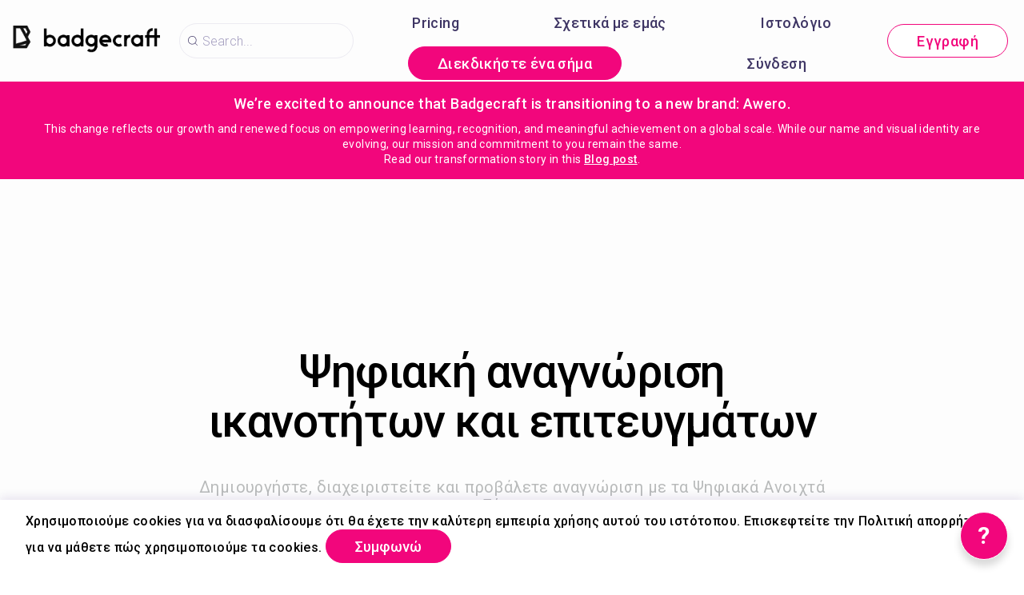

--- FILE ---
content_type: text/html; charset=utf-8
request_url: https://www.badgecraft.eu/el
body_size: 16193
content:
<!doctype html><html class="no-js" lang="el"><head><meta charSet="utf-8"/><meta http-equiv="x-ua-compatible" content="ie=edge"/><title>Badgecraft</title><meta name="description" content=""/><meta name="viewport" content="width=device-width, initial-scale=1"/><meta name="apple-itunes-app" content="app-id=1169077003"/><meta name="google-play-app" content="app-id=com.badgecraft"/><meta property="og:url" content="https://www.badgecraft.eu/"/><meta property="og:type" content="website"/><meta property="og:title" content="Badgecraft"/><meta property="og:image" content="https://www.badgecraft.eu/storage/content/c5l4kqb6a191fc8bfvl3foc2k5ulv7v7.png"/><link rel="preload" href="/assets/vendorsForm.bcf9db0cc865d9520e31.js" as="script"/><link rel="preload" href="/assets/vendorsMain.f6024f03b6051cc1bfbc.js" as="script"/><link rel="preload" href="/assets/vendorsTime.36047badd1b5d030c743.js" as="script"/><link rel="preload" href="/assets/vendors.d106f218b20953ba4dbb.js" as="script"/><link rel="preload" href="/assets/client.63a804c350b0458edc61.js" as="script"/><link rel="preload" href="/assets/8964.390c78b21e7a5cb19fde.chunk.js" as="script"/><link rel="preload" href="/assets/5313.41c603bb51663d7ae786.chunk.js" as="script"/><link rel="preload" href="/assets/index.723d2e256778cf18a01f.chunk.js" as="script"/><link rel="manifest" href="/site.webmanifest"/><link rel="apple-touch-icon" href="/icon.png"/><link href="https://fonts.googleapis.com/css?family=Roboto:300,400,500,700,900&amp;amp;subset=cyrillic,cyrillic-ext,latin-ext&amp;display=swap" rel="stylesheet"/><link rel="stylesheet" href="https://cdnjs.cloudflare.com/ajax/libs/balloon-css/0.5.0/balloon.min.css"/><style type="text/css">
    html, body, div, span, h1, h2, h3, h4, h5, h6 {
      font-family: &#x27;Roboto&#x27;, Arial, Helvetica, sans-serif;
      letter-spacing: 0.3pt;
      margin: 0;
      padding: 0;
      border: 0;
      font-size: 100%;
      vertical-align: baseline;
    }

    html, body {
        height: 100%;
        width: 100%;
    }

    html {
        scroll-behavior: smooth;
    }

    * {
        box-sizing: border-box;
    }
</style></head><body><div id="for-modal"></div><div id="app"><style data-emotion-css="4yg7f8-styles">@font-face{font-family:'icons';src:url("/assets/e064566c.eot") format("embedded-opentype"),url("/assets/5786ed58.woff") format("woff2"),url("/assets/a6c05d9d.woff2") format("woff"),url("/assets/3edc20b4.ttf") format("truetype");}html{line-height:1.15;-webkit-text-size-adjust:100%;}body{margin:0;}main{display:block;}h1{font-size:2em;margin:0.67em 0;}hr{box-sizing:content-box;height:0;overflow:visible;}pre{font-family:monospace,monospace;font-size:1em;}a{background-color:transparent;}abbr[title]{border-bottom:none;-webkit-text-decoration:underline;text-decoration:underline;-webkit-text-decoration:underline dotted;text-decoration:underline dotted;}b,strong{font-weight:bolder;}code,kbd,samp{font-family:monospace,monospace;font-size:1em;}small{font-size:80%;}sub,sup{font-size:75%;line-height:0;position:relative;vertical-align:baseline;}sub{bottom:-0.25em;}sup{top:-0.5em;}img{border-style:none;}button,input,optgroup,select,textarea{font-family:inherit;font-size:100%;line-height:1.15;margin:0;}button,input{overflow:visible;}button,select{text-transform:none;}button,[type="button"],[type="reset"],[type="submit"]{-webkit-appearance:button;}button::-moz-focus-inner,[type="button"]::-moz-focus-inner,[type="reset"]::-moz-focus-inner,[type="submit"]::-moz-focus-inner{border-style:none;padding:0;}button:-moz-focusring,[type="button"]:-moz-focusring,[type="reset"]:-moz-focusring,[type="submit"]:-moz-focusring{outline:1px dotted ButtonText;}fieldset{padding:0.35em 0.75em 0.625em;}legend{box-sizing:border-box;color:inherit;display:table;max-width:100%;padding:0;white-space:normal;}progress{vertical-align:baseline;}textarea{overflow:auto;}[type="checkbox"],[type="radio"]{box-sizing:border-box;padding:0;}[type="number"]::-webkit-inner-spin-button,[type="number"]::-webkit-outer-spin-button{height:auto;}[type="search"]{-webkit-appearance:textfield;outline-offset:-2px;}[type="search"]::-webkit-search-decoration{-webkit-appearance:none;}::-webkit-file-upload-button{-webkit-appearance:button;font:inherit;}details{display:block;}summary{display:list-item;}template{display:none;}[hidden]{display:none;}html,body,div,span,h1,h2,h3,h4,h5,h6{font-family:'Roboto',Arial,Helvetica,sans-serif;-webkit-letter-spacing:0.3pt;-moz-letter-spacing:0.3pt;-ms-letter-spacing:0.3pt;letter-spacing:0.3pt;margin:0;padding:0;border:0;font-size:100%;vertical-align:baseline;}html,body{height:100%;width:100%;}html{-webkit-scroll-behavior:smooth;-moz-scroll-behavior:smooth;-ms-scroll-behavior:smooth;scroll-behavior:smooth;}*{box-sizing:border-box;}#app{height:100%;}#for-modal{margin-top:-1px;height:1px;}a{-webkit-text-decoration:none;text-decoration:none;color:inherit;}.smartbanner-show.smartbanner-margin-top{margin-top:80px;}.smartbanner-show.smartbanner-margin-bottom{margin-bottom:80px;}.smartbanner-show .smartbanner{display:block;}.smartbanner{left:0;display:none;width:100%;height:80px;line-height:80px;font-family:Helvetica Neue,sans-serif;background:#f4f4f4;z-index:9998;-webkit-font-smoothing:antialiased;overflow:hidden;-webkit-text-size-adjust:none;}.smartbanner-top{position:absolute;top:0;}.smartbanner-bottom{position:fixed;bottom:0;}.smartbanner-container{margin:0 auto;padding:0 5px;}.smartbanner-close{display:inline-block;vertical-align:middle;margin:0 5px 0 0;font-family:ArialRoundedMTBold,Arial;font-size:20px;text-align:center;color:#888;-webkit-text-decoration:none;text-decoration:none;border:0;border-radius:14px;padding:0 0 1px;background-color:transparent;-webkit-font-smoothing:subpixel-antialiased;}.smartbanner-close:active,.smartbanner-close:hover{color:#aaa;}.smartbanner-icon{width:57px;height:57px;margin-right:12px;background-size:cover;border-radius:10px;}.smartbanner-icon,.smartbanner-info{display:inline-block;vertical-align:middle;}.smartbanner-info{white-space:normal;width:calc(99% - 201px);font-size:11px;line-height:1.2em;font-weight:700;}.smartbanner-wrapper{max-width:110px;display:inline-block;text-align:right;width:100%;}.smartbanner-title{font-size:13px;line-height:18px;text-overflow:ellipsis;white-space:nowrap;overflow:hidden;}.smartbanner-description{max-height:40px;overflow:hidden;}.smartbanner-author{text-overflow:ellipsis;white-space:nowrap;overflow:hidden;}.smartbanner-author:empty+.smartbanner-description{max-height:50px;}.smartbanner-button{margin:auto 0;height:24px;font-size:14px;line-height:24px;text-align:center;font-weight:700;color:#6a6a6a;text-transform:uppercase;-webkit-text-decoration:none;text-decoration:none;display:inline-block;text-shadow:0 1px 0 hsla(0,0%,100%,.8);}.smartbanner-button:active,.smartbanner-button:hover{color:#aaa;}.smartbanner-ios{background:#f2f2f2;box-shadow:0 1px 1px rgba(0,0,0,.2);line-height:80px;}.smartbanner-ios .smartbanner-close{border:0;width:18px;height:18px;line-height:18px;font-family:Arial;color:#888;text-shadow:0 1px 0 #fff;-webkit-font-smoothing:none;}.smartbanner-ios .smartbanner-close:active,.smartbanner-ios .smartbanner-close:hover{color:#888;}.smartbanner-ios .smartbanner-icon{background-size:cover;}.smartbanner-ios .smartbanner-info{color:#6a6a6a;text-shadow:0 1px 0 hsla(0,0%,100%,.8);font-weight:300;}.smartbanner-ios .smartbanner-title{color:#4d4d4d;font-weight:500;}.smartbanner-ios .smartbanner-button{padding:0 10px;font-size:15px;min-width:10%;font-weight:400;color:#0c71fd;}.smartbanner-ios .smartbanner-button:active,.smartbanner-ios .smartbanner-button:hover{background:#f2f2f2;}.smartbanner-android{background:#3d3d3d url("[data-uri]");box-shadow:inset 0 4px 0 #88b131;line-height:82px;}.smartbanner-android .smartbanner-close{border:0;max-width:17px;width:100%;height:17px;line-height:17px;margin-right:7px;color:#b1b1b3;background:#1c1e21;text-shadow:0 1px 1px #000;-webkit-text-decoration:none;text-decoration:none;box-shadow:inset 0 1px 2px rgba(0,0,0,.8),0 1px 1px hsla(0,0%,100%,.3);cursor:pointer;}.smartbanner-android .smartbanner-close:active,.smartbanner-android .smartbanner-close:hover{color:#eee;}.smartbanner-android .smartbanner-icon{background-color:transparent;box-shadow:none;}.smartbanner-android .smartbanner-info{color:#ccc;text-shadow:0 1px 2px #000;}.smartbanner-android .smartbanner-title{color:#fff;font-weight:700;}.smartbanner-android .smartbanner-button{min-width:12%;color:#d1d1d1;font-weight:700;padding:0;background:none;border-radius:0;box-shadow:0 0 0 1px #333,0 0 0 2px #dddcdc;}.smartbanner-android .smartbanner-button:active,.smartbanner-android .smartbanner-button:hover{background:none;}.smartbanner-android .smartbanner-button-text{text-align:center;display:block;padding:0 10px;background:#42b6c9;background:linear-gradient(180deg,#42b6c9,#39a9bb);text-transform:none;text-shadow:none;box-shadow:none;}.smartbanner-android .smartbanner-button-text:active,.smartbanner-android .smartbanner-button-text:hover{background:#2ac7e1;}.smartbanner-kindle,.smartbanner-windows{background:#f4f4f4;background:linear-gradient(180deg,#f4f4f4,#cdcdcd);box-shadow:0 1px 2px rgba(0,0,0,.5);line-height:80px;}.smartbanner-kindle .smartbanner-close,.smartbanner-windows .smartbanner-close{border:0;width:18px;height:18px;line-height:18px;color:#888;text-shadow:0 1px 0 #fff;}.smartbanner-kindle .smartbanner-close:active,.smartbanner-kindle .smartbanner-close:hover,.smartbanner-windows .smartbanner-close:active,.smartbanner-windows .smartbanner-close:hover{color:#aaa;}.smartbanner-kindle .smartbanner-icon,.smartbanner-windows .smartbanner-icon{background:rgba(0,0,0,.6);background-size:cover;box-shadow:0 1px 3px rgba(0,0,0,.3);}.smartbanner-kindle .smartbanner-info,.smartbanner-windows .smartbanner-info{color:#6a6a6a;text-shadow:0 1px 0 hsla(0,0%,100%,.8);}.smartbanner-kindle .smartbanner-title,.smartbanner-windows .smartbanner-title{color:#4d4d4d;font-weight:700;}.smartbanner-kindle .smartbanner-button,.smartbanner-windows .smartbanner-button{padding:0 10px;min-width:10%;color:#6a6a6a;background:#efefef;background:linear-gradient(180deg,#efefef,#dcdcdc);border-radius:3px;box-shadow:inset 0 0 0 1px #bfbfbf,0 1px 0 hsla(0,0%,100%,.6),inset 0 2px 0 hsla(0,0%,100%,.7);}.smartbanner-kindle .smartbanner-button:active,.smartbanner-kindle .smartbanner-button:hover,.smartbanner-windows .smartbanner-button:active,.smartbanner-windows .smartbanner-button:hover{background:#dcdcdc;background:linear-gradient(180deg,#dcdcdc,#efefef);}</style><style data-emotion-css="iznmea-Container">.css-iznmea-Container{background-color:#FDFDFD;}</style><div class="css-iznmea-Container e141p6oi0"><div></div><style data-emotion-css="1oio35f-Imp">.css-1oio35f-Imp{display:none;position:absolute;height:4px;top:0;left:0;right:0;background-color:#EB5757;z-index:99999;}</style><div class="css-1oio35f-Imp e141p6oi1"></div><style data-emotion-css="fwblrv-Container">.css-fwblrv-Container{box-sizing:border-box;margin-left:8px;margin-right:8px;display:-webkit-box;display:-webkit-flex;display:-ms-flexbox;display:flex;-webkit-align-items:center;-webkit-box-align:center;-ms-flex-align:center;align-items:center;-webkit-box-pack:center;-webkit-justify-content:center;-ms-flex-pack:center;justify-content:center;height:48px;margin:0;box-shadow:0 3px 12px 0 rgba(48,6,114,0.11);}@media (min-width:768px){.css-fwblrv-Container{height:102px;}}</style><div class="css-fwblrv-Container ef07gx40"><style data-emotion-css="1jr9hec-LeftLogo">.css-1jr9hec-LeftLogo{display:block;padding:0 16px;}</style><div class="css-1jr9hec-LeftLogo ef07gx41"><a href="/el/switcher"><style data-emotion-css="hlmky8-Logo">.css-hlmky8-Logo{width:138px;}@media (min-width:768px){.css-hlmky8-Logo{width:184px;}}</style><img alt="Badgecraft" src="/storage/content/c5l4kqb6a191fc8bfvl3foc2k5ulv7v7.png" class="css-hlmky8-Logo ef07gx46"/></a></div><style data-emotion-css="1fc79mh-Title">.css-1fc79mh-Title{box-sizing:border-box;-webkit-box-flex:1;-webkit-flex-grow:1;-ms-flex-positive:1;flex-grow:1;}</style><div class="css-1fc79mh-Title ef07gx42"><style data-emotion-css="y9c62h-Search">@media (max-width:768px){.css-y9c62h-Search{display:none;}}</style><style data-emotion-css="1i45obm-Root-Search">.css-1i45obm-Root-Search{display:inline-block;margin-right:8px;margin-left:8px;}@media (min-width:768px){.css-1i45obm-Root-Search{width:100%;max-width:350px;}}@media (max-width:768px){.css-1i45obm-Root-Search{display:none;}}</style><div class="ef07gx45 css-1i45obm-Root-Search eld6u6n2" lang="el"><style data-emotion-css="odj0aj-InputRoot">.css-odj0aj-InputRoot{position:relative;box-shadow:0 3px 12px 0 rgba(48,6,114,0.11);border-radius:10px;border-radius:22px;border:1px solid #A59FC0;border:1px solid rgba(165,159,192,0.2);box-shadow:unset;}</style><div class="css-odj0aj-InputRoot e1n95mtj2"><style data-emotion-css="js4kir-TheInput">.css-js4kir-TheInput{font-family:Roboto;font-size:16px;font-weight:300;line-height:19px;height:42px;padding:0 0px 0 28px;width:200px;background-position:8px;}</style><style data-emotion-css="10sbwmb-Input-TheInput">.css-10sbwmb-Input-TheInput{font-family:Roboto;font-size:16px;font-weight:normal;-webkit-letter-spacing:0.16px;-moz-letter-spacing:0.16px;-ms-letter-spacing:0.16px;letter-spacing:0.16px;line-height:19px;height:48px;width:100%;padding:0 48px 0 49px;border:0 none;box-sizing:border-box;outline:none;background:transparent url("data:image/svg+xml,%3Csvg width='24' height='24' viewBox='0 0 24 24' fill='none' xmlns='http://www.w3.org/2000/svg'%3E %3Cpath d='M10.9483 18.8554C6.58931 18.8554 3.04126 15.3073 3.04126 10.9483C3.04126 6.58928 6.58931 3.04123 10.9483 3.04123C15.3074 3.04123 18.8554 6.58928 18.8554 10.9483C18.8554 15.3073 15.3074 18.8554 10.9483 18.8554ZM10.9483 4.05496C7.14686 4.05496 4.05499 7.14683 4.05499 10.9483C4.05499 14.7498 7.14686 17.8417 10.9483 17.8417C14.7498 17.8417 17.8417 14.7498 17.8417 10.9483C17.8417 7.14683 14.7498 4.05496 10.9483 4.05496Z' fill='%233E3564'/%3E %3Cpath d='M20.4522 20.9589C20.3255 20.9589 20.1988 20.9082 20.0974 20.8069L15.8144 16.5239C15.6117 16.3211 15.6117 16.017 15.8144 15.8143C16.0172 15.6115 16.3213 15.6115 16.524 15.8143L20.807 20.0973C21.0098 20.3 21.0098 20.6041 20.807 20.8069C20.7057 20.9082 20.5789 20.9589 20.4522 20.9589Z' fill='%233E3564'/%3E %3C/svg%3E") 18px center/16px 16px no-repeat;border-radius:10px;color:#484848;font-family:Roboto;font-size:16px;font-weight:300;line-height:19px;height:42px;padding:0 0px 0 28px;width:200px;background-position:8px;}.css-10sbwmb-Input-TheInput::-webkit-input-placeholder{color:#A59FC0;}.css-10sbwmb-Input-TheInput::-moz-placeholder{color:#A59FC0;}.css-10sbwmb-Input-TheInput:-ms-input-placeholder{color:#A59FC0;}.css-10sbwmb-Input-TheInput:-moz-placeholder{color:#A59FC0;}</style><input id="quick-q" name="q" placeholder="Search..." autoComplete="off" class="e1n95mtj0 css-10sbwmb-Input-TheInput e17cpl1k0" value=""/><style data-emotion-css="1axlrsi-SearchButton">.css-1axlrsi-SearchButton{height:48px;width:48px;position:absolute;right:0;top:0;text-align:center;line-height:48px;overflow:hidden;border:0 none;background-color:#F2067C;color:#ffffff;font-weight:300;cursor:pointer;border-top-right-radius:10px;border-bottom-right-radius:10px;font-size:16px;padding-top:3px;display:none;}</style><button type="submit" aria-label="Search" class="css-1axlrsi-SearchButton e1n95mtj1"><style data-emotion-css="1im7vkg-FontIcon">.css-1im7vkg-FontIcon:before{font-family:icons !important;font-style:normal;font-weight:normal !important;font-variant:normal;text-transform:none;line-height:1px;-webkit-font-smoothing:antialiased;-moz-osx-font-smoothing:grayscale;content:"\f107";}</style><i content="search" class="css-1im7vkg-FontIcon e1g79kgz0"></i></button></div></div></div><style data-emotion-css="tt6amz-Right">.css-tt6amz-Right{box-sizing:border-box;min-width:48px;display:-webkit-box;display:-webkit-flex;display:-ms-flexbox;display:flex;-webkit-align-items:center;-webkit-box-align:center;-ms-flex-align:center;align-items:center;padding:0 16px;}</style><div class="css-tt6amz-Right ef07gx43"><style data-emotion-css="14sv17x-Root">.css-14sv17x-Root{display:inline-block;color:#3E3564;}@media (min-width:768px){.css-14sv17x-Root{overflow:hidden;}}</style><div class="css-14sv17x-Root eibu05s0"><style data-emotion-css="1rsngo-MobileRoot">.css-1rsngo-MobileRoot{display:inline-block;white-space:nowrap;}@media (min-width:768px){.css-1rsngo-MobileRoot{display:none;}}</style><div class="css-1rsngo-MobileRoot e12moobg0"><style data-emotion-css="8qv56m-Open">.css-8qv56m-Open{background-color:transparent;background-repeat:no-repeat;background-position:center center;background-size:17px 17px;width:31px;height:31px;border:0 none;outline:none;cursor:pointer;padding:7px;-webkit-flex-shrink:0;-ms-flex-negative:0;flex-shrink:0;display:inline-block;vertical-align:middle;background-image:url("data:image/svg+xml,%3Csvg width='24' height='24' viewBox='0 0 24 24' fill='none' xmlns='http://www.w3.org/2000/svg'%3E %3Cpath d='M10.9483 18.8554C6.58931 18.8554 3.04126 15.3073 3.04126 10.9483C3.04126 6.58928 6.58931 3.04123 10.9483 3.04123C15.3074 3.04123 18.8554 6.58928 18.8554 10.9483C18.8554 15.3073 15.3074 18.8554 10.9483 18.8554ZM10.9483 4.05496C7.14686 4.05496 4.05499 7.14683 4.05499 10.9483C4.05499 14.7498 7.14686 17.8417 10.9483 17.8417C14.7498 17.8417 17.8417 14.7498 17.8417 10.9483C17.8417 7.14683 14.7498 4.05496 10.9483 4.05496Z' fill='%233E3564'/%3E %3Cpath d='M20.4522 20.9589C20.3255 20.9589 20.1988 20.9082 20.0974 20.8069L15.8144 16.5239C15.6117 16.3211 15.6117 16.017 15.8144 15.8143C16.0172 15.6115 16.3213 15.6115 16.524 15.8143L20.807 20.0973C21.0098 20.3 21.0098 20.6041 20.807 20.8069C20.7057 20.9082 20.5789 20.9589 20.4522 20.9589Z' fill='%233E3564'/%3E %3C/svg%3E");}</style><button name="userSearchMenu" aria-label="Click to search" type="button" class="css-8qv56m-Open ejblv205"></button><style data-emotion-css="1y13del-Login">.css-1y13del-Login{background-color:transparent;background-repeat:no-repeat;background-position:center center;background-size:17px 17px;width:31px;height:31px;border:0 none;outline:none;cursor:pointer;padding:7px;-webkit-flex-shrink:0;-ms-flex-negative:0;flex-shrink:0;display:inline-block;vertical-align:middle;background-image:url("data:image/svg+xml,%3Csvg width='24' height='24' viewBox='0 0 24 24' fill='none' xmlns='http://www.w3.org/2000/svg'%3E %3Cpath d='M12.0127 15.51C8.41398 15.51 5.49951 12.5955 5.49951 8.99681C5.49951 5.39808 8.41398 2.48361 12.0127 2.48361C15.6114 2.48361 18.5006 5.42342 18.5006 8.99681C18.5006 12.5702 15.5861 15.51 12.0127 15.51ZM12.0127 3.49734C8.97153 3.49734 6.51324 5.95563 6.51324 8.99681C6.51324 12.038 8.97153 14.4963 12.0127 14.4963C15.0539 14.4963 17.4868 12.038 17.4868 8.99681C17.4868 5.98097 15.0286 3.49734 12.0127 3.49734Z' fill='%233E3564'/%3E %3Cpath d='M21.0855 20.7561C20.9081 20.7561 20.7307 20.6547 20.6547 20.5026C19.7676 18.9821 18.5258 17.7149 17.0052 16.8532C15.4846 15.9916 13.7613 15.51 12.0126 15.51C10.2639 15.51 8.54061 15.9662 7.02002 16.8532C5.49942 17.7402 4.23226 18.9821 3.3706 20.5026C3.21854 20.7561 2.91442 20.8321 2.68633 20.68C2.4329 20.528 2.35687 20.2239 2.50893 19.9958C3.42128 18.3231 4.81516 16.9293 6.48781 15.9662C8.16046 15.0032 10.0612 14.4963 11.9873 14.4963C13.9134 14.4963 15.8141 15.0032 17.4868 15.9662C19.1594 16.9293 20.5533 18.3231 21.5163 19.9958C21.6684 20.2492 21.567 20.5533 21.3389 20.68C21.2629 20.7307 21.1869 20.7561 21.0855 20.7561Z' fill='%233E3564'/%3E %3C/svg%3E");margin-right:8px;}</style><a href="/el/login?back=%2Fel" aria-label="Profile" class="css-1y13del-Login e12moobg1"><span></span></a><style data-emotion-css="goulsl-Open">.css-goulsl-Open{background-color:transparent;background-repeat:no-repeat;background-position:center center;background-size:contain;width:20px;height:17px;border:0 none;outline:none;cursor:pointer;padding:7px;-webkit-flex-shrink:0;-ms-flex-negative:0;flex-shrink:0;display:inline-block;vertical-align:middle;background-image:url("data:image/svg+xml,%3C?xml version='1.0' encoding='UTF-8'?%3E %3Csvg width='21px' height='14px' viewBox='0 0 21 14' version='1.1' xmlns='http://www.w3.org/2000/svg' xmlns:xlink='http://www.w3.org/1999/xlink'%3E %3C!-- Generator: Sketch 52.3 (67297) - http://www.bohemiancoding.com/sketch --%3E %3Ctitle%3EMenu%3C/title%3E %3Cdesc%3ECreated with Sketch.%3C/desc%3E %3Cg id='Desktop' stroke='none' stroke-width='1' fill='none' fill-rule='evenodd'%3E %3Cg id='Homepage-Mobile-1' transform='translate(-16.000000, -16.000000)' fill='%233E3564' fill-rule='nonzero'%3E %3Cg id='Header' transform='translate(16.000000, 14.000000)'%3E %3Cg id='Menu' transform='translate(0.000000, 2.000000)'%3E %3Cpath d='M0.841711957,0.0859410169 C0.597032149,0.0991444444 0.377719914,0.247057651 0.26640478,0.47395188 C0.155089646,0.700846108 0.168687117,0.972242398 0.302074119,1.18588769 C0.43546112,1.39953298 0.668368098,1.52296162 0.913043478,1.50966983 L20.0869565,1.50966983 C20.3339137,1.51330055 20.5636209,1.37841962 20.6881188,1.1566756 C20.8126166,0.934931577 20.8126166,0.66067927 20.6881188,0.438935249 C20.5636209,0.217191228 20.3339137,0.0823103024 20.0869565,0.0859410169 L0.913043478,0.0859410169 C0.889282448,0.0846529012 0.865472987,0.0846529012 0.841711957,0.0859410169 Z M0.841711957,6.25543254 C0.597032149,6.26863597 0.377719914,6.41654918 0.26640478,6.64344341 C0.155089646,6.87033763 0.168687117,7.14173392 0.302074119,7.35537921 C0.43546112,7.5690245 0.668368098,7.69245315 0.913043478,7.67916136 L20.0869565,7.67916136 C20.3339137,7.68279207 20.5636209,7.54791115 20.6881188,7.32616712 C20.8126166,7.1044231 20.8126166,6.8301708 20.6881188,6.60842677 C20.5636209,6.38668275 20.3339137,6.25180183 20.0869565,6.25543254 L0.913043478,6.25543254 C0.889282448,6.25414443 0.865472987,6.25414443 0.841711957,6.25543254 Z M0.841711957,12.4249241 C0.597032149,12.4381275 0.377719914,12.5860407 0.26640478,12.8129349 C0.155089646,13.0398292 0.168687117,13.3112254 0.302074119,13.5248707 C0.43546112,13.738516 0.668368098,13.8619447 0.913043478,13.8486529 L20.0869565,13.8486529 C20.3339137,13.8522836 20.5636209,13.7174027 20.6881188,13.4956586 C20.8126166,13.2739146 20.8126166,12.9996623 20.6881188,12.7779183 C20.5636209,12.5561743 20.3339137,12.4212934 20.0869565,12.4249241 L0.913043478,12.4249241 C0.889282448,12.423636 0.865472987,12.423636 0.841711957,12.4249241 Z' id='Shape'%3E%3C/path%3E %3C/g%3E %3C/g%3E %3C/g%3E %3C/g%3E %3C/svg%3E");}</style><button name="UserHeaderLeftMenu" aria-label="Open mobile menu" type="button" class="css-goulsl-Open ejblv205"></button></div><style data-emotion-css="6bnrif-TabletRoot">.css-6bnrif-TabletRoot{display:none;}@media (min-width:768px){.css-6bnrif-TabletRoot{display:inline-block;display:-webkit-box;display:-webkit-flex;display:-ms-flexbox;display:flex;-webkit-align-items:center;-webkit-box-align:center;-ms-flex-align:center;align-items:center;}.css-6bnrif-TabletRoot a{margin:0 4px;}}</style><div class="css-6bnrif-TabletRoot e14zyxpj0"><style data-emotion-css="1gesl83-Two">.css-1gesl83-Two{padding-top:2px;display:-webkit-box;display:-webkit-flex;display:-ms-flexbox;display:flex;-webkit-flex-wrap:wrap;-ms-flex-wrap:wrap;flex-wrap:wrap;height:102px;overflow:hidden;-webkit-align-items:center;-webkit-box-align:center;-ms-flex-align:center;align-items:center;}</style><div class="css-1gesl83-Two e14zyxpj1"><style data-emotion-css="j4l3ng-Item">.css-j4l3ng-Item{-webkit-box-flex:1;-webkit-flex-grow:1;-ms-flex-positive:1;flex-grow:1;height:51px;display:-webkit-box;display:-webkit-flex;display:-ms-flexbox;display:flex;-webkit-align-items:center;-webkit-box-align:center;-ms-flex-align:center;align-items:center;-webkit-box-pack:center;-webkit-justify-content:center;-ms-flex-pack:center;justify-content:center;}</style><div class="css-j4l3ng-Item e14zyxpj3"><style data-emotion-css="qad771-StyledLink">.css-qad771-StyledLink{display:inline-block;-webkit-text-decoration:none;text-decoration:none;box-sizing:border-box;font-family:Roboto;font-size:14px;font-weight:500;line-height:14px;border:1px solid silver;background-color:silver;border-width:1px;border-radius:30px;width:auto;color:#ffffff;text-align:center;height:30px;outline:none;cursor:pointer;padding:8px 12px;-webkit-transition:all 200ms;transition:all 200ms;-webkit-flex-shrink:0;-ms-flex-negative:0;flex-shrink:0;white-space:nowrap;display:inline-block;box-sizing:border-box;background-color:transparent;border-color:transparent;color:#3E3564;}.css-qad771-StyledLink:hover{box-shadow:0 0 2px 0px #3E3564;}@media (min-width:768px){.css-qad771-StyledLink{font-family:Roboto;font-size:18px;font-weight:500;line-height:18px;height:42px;padding:12px 36px;width:auto;}}@media (min-width:960px){.css-qad771-StyledLink{width:auto;}}</style><a href="/el/pricing" type="link" class="css-qad771-StyledLink e106fdhn0">Pricing</a></div><div class="css-j4l3ng-Item e14zyxpj3"><style data-emotion-css="cox6z5-StyledLink">.css-cox6z5-StyledLink{display:inline-block;-webkit-text-decoration:none;text-decoration:none;box-sizing:border-box;font-family:Roboto;font-size:14px;font-weight:500;line-height:14px;border:1px solid silver;background-color:silver;border-width:1px;border-radius:30px;width:auto;color:#ffffff;text-align:center;height:30px;outline:none;cursor:pointer;padding:8px 12px;-webkit-transition:all 200ms;transition:all 200ms;-webkit-flex-shrink:0;-ms-flex-negative:0;flex-shrink:0;white-space:nowrap;display:inline-block;box-sizing:border-box;background-color:transparent;border-color:transparent;color:#3E3564;padding:8px 12px;}.css-cox6z5-StyledLink:hover{box-shadow:0 0 2px 0px #3E3564;}@media (min-width:768px){.css-cox6z5-StyledLink{font-family:Roboto;font-size:18px;font-weight:500;line-height:18px;height:42px;padding:12px 36px;width:auto;}}@media (min-width:960px){.css-cox6z5-StyledLink{width:auto;}}@media (min-width:768px){.css-cox6z5-StyledLink{padding:12px 18px;}}@media (min-width:960px){.css-cox6z5-StyledLink{padding:12px 24px;}}</style><a href="/el/about" type="menuLink" class="css-cox6z5-StyledLink e106fdhn0">Σχετικά με εμάς</a></div><div class="css-j4l3ng-Item e14zyxpj3"><a href="/el/blog" type="link" class="css-qad771-StyledLink e106fdhn0">Ιστολόγιο</a></div><div class="css-j4l3ng-Item e14zyxpj3"><style data-emotion-css="1eoilbp-StyledLink">.css-1eoilbp-StyledLink{display:inline-block;-webkit-text-decoration:none;text-decoration:none;box-sizing:border-box;font-family:Roboto;font-size:14px;font-weight:500;line-height:14px;border:1px solid silver;background-color:silver;border-width:1px;border-radius:30px;width:auto;color:#ffffff;text-align:center;height:30px;outline:none;cursor:pointer;padding:8px 12px;-webkit-transition:all 200ms;transition:all 200ms;-webkit-flex-shrink:0;-ms-flex-negative:0;flex-shrink:0;white-space:nowrap;display:inline-block;box-sizing:border-box;background-color:#F2067C;border-color:#F2067C;color:#ffffff;}.css-1eoilbp-StyledLink:hover{box-shadow:0 0 2px 0px #3E3564;}@media (min-width:768px){.css-1eoilbp-StyledLink{font-family:Roboto;font-size:18px;font-weight:500;line-height:18px;height:42px;padding:12px 36px;width:auto;}}@media (min-width:960px){.css-1eoilbp-StyledLink{width:auto;}}</style><a href="/el/wallet/claim" type="link" class="css-1eoilbp-StyledLink e106fdhn0">Διεκδικήστε ένα σήμα</a></div><div class="css-j4l3ng-Item e14zyxpj3"><a href="/el/login?back=%2Fel" type="link" class="css-qad771-StyledLink e106fdhn0">Σύνδεση</a></div></div><style data-emotion-css="7lg694-Three">.css-7lg694-Three{-webkit-flex-shrink:0;-ms-flex-negative:0;flex-shrink:0;display:-webkit-box;display:-webkit-flex;display:-ms-flexbox;display:flex;-webkit-align-items:center;-webkit-box-align:center;-ms-flex-align:center;align-items:center;}</style><div class="css-7lg694-Three e14zyxpj2"><style data-emotion-css="1yfzebd-StyledLink">.css-1yfzebd-StyledLink{display:inline-block;-webkit-text-decoration:none;text-decoration:none;box-sizing:border-box;font-family:Roboto;font-size:14px;font-weight:500;line-height:14px;border:1px solid silver;background-color:silver;border-width:1px;border-radius:30px;width:auto;color:#ffffff;text-align:center;height:30px;outline:none;cursor:pointer;padding:8px 12px;-webkit-transition:all 200ms;transition:all 200ms;-webkit-flex-shrink:0;-ms-flex-negative:0;flex-shrink:0;white-space:nowrap;display:inline-block;box-sizing:border-box;background-color:#ffffff;border-color:#F2067C;color:#F2067C;}.css-1yfzebd-StyledLink:hover{box-shadow:0 0 2px 0px #3E3564;}@media (min-width:768px){.css-1yfzebd-StyledLink{font-family:Roboto;font-size:18px;font-weight:500;line-height:18px;height:42px;padding:12px 36px;width:auto;}}@media (min-width:960px){.css-1yfzebd-StyledLink{width:auto;}}</style><a href="/el/login?back=%2Fel" type="link" class="css-1yfzebd-StyledLink e106fdhn0">Εγγραφή</a></div></div></div></div></div><style data-emotion-css="iyc2iz-Root">.css-iyc2iz-Root{-webkit-transition:all 200ms;transition:all 200ms;}</style><div class="css-iyc2iz-Root e13sz1010"></div><style data-emotion-css="1gqtobb-Notice">.css-1gqtobb-Notice{width:100%;background:#F2067C;color:#ffffff;margin:0 auto;padding:15px 40px;box-sizing:border-box;min-height:100%;position:relative;text-align:center;}.css-1gqtobb-Notice h3{font-size:18px;font-weight:500;margin-bottom:10px;line-height:1.4;}.css-1gqtobb-Notice span{display:block;font-size:14px;line-height:1.4;}.css-1gqtobb-Notice a{color:#ffffff;-webkit-text-decoration:underline;text-decoration:underline;font-weight:500;}.css-1gqtobb-Notice a:hover{-webkit-text-decoration:none;text-decoration:none;}@media (max-width:768px){.css-1gqtobb-Notice{padding:0 30px;padding-top:40px;padding-bottom:40px;}}</style><div class="css-1gqtobb-Notice e18n9sbb24"><h3>We’re excited to announce that Badgecraft is transitioning to a new brand: Awero.</h3><span>This change reflects our growth and renewed focus on empowering learning, recognition, and meaningful achievement on a global scale. While our name and visual identity are evolving, our mission and commitment to you remain the same.</span><span>Read our transformation story in this<!-- --> <a href="https://awero.org/en/blog/articles/welcome-to-awero" target="_blank" rel="noopener noreferrer">Blog post</a>.</span></div><div><style data-emotion-css="1byi84k-Wrapper">.css-1byi84k-Wrapper{width:100%;max-width:1210px;margin:0 auto;padding:0 40px;box-sizing:border-box;padding-top:120px;min-height:100%;position:relative;}@media (max-width:768px){.css-1byi84k-Wrapper{padding:0 30px;padding-top:40px;}}</style><div class="css-1byi84k-Wrapper e18n9sbb1"><style data-emotion-css="1e934nh-HeroWrapper">.css-1e934nh-HeroWrapper{padding-top:90px;text-align:center;max-width:800px;margin:0 auto;}@media (max-width:768px){.css-1e934nh-HeroWrapper{padding-top:50px;}}</style><div class="css-1e934nh-HeroWrapper e18n9sbb2"><style data-emotion-css="kshmt8-Hero">.css-kshmt8-Hero{font-size:57px;line-height:1.1;font-weight:500;-webkit-letter-spacing:-1.38px;-moz-letter-spacing:-1.38px;-ms-letter-spacing:-1.38px;letter-spacing:-1.38px;padding:0;margin:0;}@media (max-width:768px){.css-kshmt8-Hero{text-align:left;font-weight:500;font-size:37px;}}</style><h1 class="css-kshmt8-Hero e18n9sbb3">Ψηφιακή αναγνώριση ικανοτήτων και επιτευγμάτων</h1><style data-emotion-css="1womfx8-SubHero">.css-1womfx8-SubHero{font-size:20px;font-weight:400;color:#b9bbbb;padding-top:40px;}@media (max-width:768px){.css-1womfx8-SubHero{text-align:left;}}</style><h4 class="css-1womfx8-SubHero e18n9sbb4">Δημιουργήστε, διαχειριστείτε και προβάλετε αναγνώριση με τα Ψηφιακά Ανοιχτά Σήματα.</h4><style data-emotion-css="6atkwq-InputWrapper">.css-6atkwq-InputWrapper{text-align:justify;padding:60px;display:-webkit-box;display:-webkit-flex;display:-ms-flexbox;display:flex;}@media (max-width:768px){.css-6atkwq-InputWrapper{padding:30px 0;display:block;}}</style><form method="POST" action="/el/login" class="css-6atkwq-InputWrapper e18n9sbb5"><style data-emotion-css="vmsqct-Input">.css-vmsqct-Input{border:0;border-bottom:3px solid #A2DED7;font-size:20px;color:#121212;line-height:24px;padding:12px 0;margin:15px;outline:none;-webkit-box-flex:1;-webkit-flex-grow:1;-ms-flex-positive:1;flex-grow:1;border-radius:0;font-family:Roboto;font-family:sans-serif;}@media (max-width:768px){.css-vmsqct-Input{display:block;width:100%;margin:20px 0;}}</style><input placeholder="Εισάγετε το email σας" name="email" class="css-vmsqct-Input e18n9sbb6"/><style data-emotion-css="1lmaypg-LandingCta">.css-1lmaypg-LandingCta{font-size:12px;line-height:15px;font-weight:500;-webkit-letter-spacing:1.09px;-moz-letter-spacing:1.09px;-ms-letter-spacing:1.09px;letter-spacing:1.09px;text-transform:uppercase;border:0;margin:15px;background:#121212;padding:18px 58px;color:#ffffff;outline:none;-webkit-transition:opacity 300ms ease-in;transition:opacity 300ms ease-in;cursor:pointer;font-family:Roboto;font-family:sans-serif;}@media (max-width:768px){.css-1lmaypg-LandingCta{display:block;width:100%;margin:20px 0;}}.css-1lmaypg-LandingCta:hover{opacity:0.9;}.css-1lmaypg-LandingCta:disabled{cursor:default;color:#121212;background:#b9bbbb;}</style><button type="submit" name="act" value="email" class="css-1lmaypg-LandingCta e18n9sbb0">Ξεκινήστε</button></form></div><style data-emotion-css="knlbsd-VideoWrapper">.css-knlbsd-VideoWrapper{background:#121212;position:relative;margin-top:100px;height:600px;}@media (max-width:768px){.css-knlbsd-VideoWrapper{height:auto;margin:0 -40px;margin-top:40px;}}</style><div class="css-knlbsd-VideoWrapper e18n9sbb7"><style data-emotion-css="1gxofw2-VideoOverlay">.css-1gxofw2-VideoOverlay{position:absolute;width:100%;height:100%;padding:280px 110px;padding-bottom:90px;text-align:center;box-sizing:border-box;cursor:pointer;}@media (max-width:768px){.css-1gxofw2-VideoOverlay{position:relative;padding:110px 60px;}}</style><div class="css-1gxofw2-VideoOverlay e18n9sbb9"><style data-emotion-css="ir833s-VideoTitle">.css-ir833s-VideoTitle{color:#ffffff;text-align:left;font-size:41px;line-height:60px;font-weight:700;-webkit-letter-spacing:0.59px;-moz-letter-spacing:0.59px;-ms-letter-spacing:0.59px;letter-spacing:0.59px;}</style><h2 class="css-ir833s-VideoTitle e18n9sbb11">Το μέλλον της αναγνώρισης βρίσκεται εδώ. Το Badgecraft σε κάνει κομμάτι του.</h2><style data-emotion-css="yhfw8z-PlayButton">.css-yhfw8z-PlayButton{font-size:22px;font-weight:500;color:#ffffff;background-size:66px;text-align:left;background-position:left center;background-repeat:no-repeat;background-image:url(data:image/svg+xml,%3C?xml version='1.0' encoding='UTF-8' standalone='no'?%3E %3Csvg width='66px' height='66px' viewBox='0 0 66 66' version='1.1' xmlns='http://www.w3.org/2000/svg' xmlns:xlink='http://www.w3.org/1999/xlink'%3E %3C!-- Generator:Sketch 45.2 (43514) - http://www.bohemiancoding.com/sketch --%3E %3Ctitle%3EPlayVideo%3C/title%3E %3Cdesc%3ECreated with Sketch.%3C/desc%3E %3Cdefs%3E%3C/defs%3E %3Cg id='Page-1' stroke='none' stroke-width='1' fill='none' fill-rule='evenodd'%3E %3Cg id='landing' transform='translate(-691.000000, -1080.000000)' stroke='%23FFFFFF' stroke-width='3'%3E %3Cg id='PlayIcon' transform='translate(156.000000, 1080.000000)'%3E %3Cg id='PlayVideo' transform='translate(535.000000, 0.000000)'%3E %3Cpath d='M33,3 L7.01923789,48 L58.9807621,48 L33,3 Z' transform='translate(33.000000, 33.000000) rotate(90.000000) translate(-33.000000, -33.000000) '%3E%3C/path%3E %3Ccircle id='Oval-2' cx='33' cy='33' r='31.5'%3E%3C/circle%3E %3C/g%3E %3C/g%3E %3C/g%3E %3C/g%3E %3C/svg%3E);padding-left:90px;height:70px;line-height:70px;margin-top:40px;}@media (max-width:768px){.css-yhfw8z-PlayButton{height:auto;padding-top:20px;padding-bottom:20px;margin-top:100px;line-height:36px;font-size:18px;background-size:50px;}}</style><div class="css-yhfw8z-PlayButton e18n9sbb19">Εξερευνήστε τα Ανοιχτά Σήματα</div></div></div><style data-emotion-css="qvyfp-HorizontalInfoBlock">.css-qvyfp-HorizontalInfoBlock{margin-bottom:60px;text-align:center;}.css-qvyfp-HorizontalInfoBlock .e18n9sbb10{margin-top:60px;margin-bottom:80px;}@media (max-width:768px){.css-qvyfp-HorizontalInfoBlock .e18n9sbb10{margin-bottom:20px;}}@media (max-width:768px){.css-qvyfp-HorizontalInfoBlock{padding:20px 0;text-align:center;}}</style><div class="css-qvyfp-HorizontalInfoBlock e18n9sbb20"><style data-emotion-css="oqb40i-Header2">.css-oqb40i-Header2{font-size:41px;line-height:60px;-webkit-letter-spacing:-1.5px;-moz-letter-spacing:-1.5px;-ms-letter-spacing:-1.5px;letter-spacing:-1.5px;color:#121212;margin:0;font-weight:700;padding-left:80px;}@media (max-width:768px){.css-oqb40i-Header2{padding-left:40px;font-size:27px;font-weight:500;line-height:30px;}}</style><h2 class="css-oqb40i-Header2 e18n9sbb10">Συστήματα αναγνώρισης</h2><style data-emotion-css="uyb0ir-Grid-HorizontalIllustrationWrapper">.css-uyb0ir-Grid-HorizontalIllustrationWrapper{box-sizing:border-box;width:100%;display:inline-block;vertical-align:top;text-align:left;font-size:20px;line-height:28px;}@media screen and (min-width:540px){.css-uyb0ir-Grid-HorizontalIllustrationWrapper{width:33.33333333333333%;}}@media (max-width:768px){.css-uyb0ir-Grid-HorizontalIllustrationWrapper{font-size:16px;line-height:24px;}}</style><div width="1,0.3333333333333333" class="css-uyb0ir-Grid-HorizontalIllustrationWrapper e18n9sbb21"><style data-emotion-css="f574jd-Illustration-HorizontalIllustration">.css-f574jd-Illustration-HorizontalIllustration{background-image:url("/assets/05253864.svg");background-repeat:no-repeat;background-position:left;height:420px;width:527px;height:253px;max-width:300px;background-position:center;width:100%;margin:0 auto;margin-bottom:40px;}@media (max-width:768px){.css-f574jd-Illustration-HorizontalIllustration{margin-top:40px;background-size:50%;height:150px;max-width:200px;margin:0 auto;}}</style><div class="css-f574jd-Illustration-HorizontalIllustration e18n9sbb22"></div><style data-emotion-css="1w41w3s-HorizontalInfoText">.css-1w41w3s-HorizontalInfoText{max-width:240px;padding:0 20px;margin:0 auto;font-size:18px;line-height:24px;}@media (max-width:768px){.css-1w41w3s-HorizontalInfoText{width:100%;}}</style><div class="css-1w41w3s-HorizontalInfoText e18n9sbb23">Ξεκινήστε με ένα σήμα, έπειτα δημιουργήστε ολόκληρα συστήματα. Αποκτήστε απόλυτη ευελιξία στην αναγνώριση.</div></div><div width="1,0.3333333333333333" class="css-uyb0ir-Grid-HorizontalIllustrationWrapper e18n9sbb21"><style data-emotion-css="1t8qcs7-Illustration-HorizontalIllustration">.css-1t8qcs7-Illustration-HorizontalIllustration{background-image:url("/assets/270a7d8d.svg");background-repeat:no-repeat;background-position:left;height:420px;width:527px;height:253px;max-width:300px;background-position:center;width:100%;margin:0 auto;margin-bottom:40px;}@media (max-width:768px){.css-1t8qcs7-Illustration-HorizontalIllustration{margin-top:40px;background-size:50%;height:150px;max-width:200px;margin:0 auto;}}</style><div class="css-1t8qcs7-Illustration-HorizontalIllustration e18n9sbb22"></div><div class="css-1w41w3s-HorizontalInfoText e18n9sbb23">Δημιουργήστε μονοπάτια αναγνώρισης με επίπεδα και ορόσημα. Παρακολουθήστε την πρόοδο και την ανάπτυξη δεξιοτήτων.</div></div><div width="1,0.3333333333333333" class="css-uyb0ir-Grid-HorizontalIllustrationWrapper e18n9sbb21"><style data-emotion-css="c05cq2-Illustration-HorizontalIllustration">.css-c05cq2-Illustration-HorizontalIllustration{background-image:url("/assets/62730347.svg");background-repeat:no-repeat;background-position:left;height:420px;width:527px;height:253px;max-width:300px;background-position:center;width:100%;margin:0 auto;margin-bottom:40px;}@media (max-width:768px){.css-c05cq2-Illustration-HorizontalIllustration{margin-top:40px;background-size:50%;height:150px;max-width:200px;margin:0 auto;}}</style><div class="css-c05cq2-Illustration-HorizontalIllustration e18n9sbb22"></div><div class="css-1w41w3s-HorizontalInfoText e18n9sbb23">Δώστε ευκαιρίες για μάθηση και επίτευξη. Δείτε πως τα σήματα μπορούν να ενθαρρύνουν την αυτενέργεια.</div></div></div><style data-emotion-css="3tqu5z-InfoBlock">.css-3tqu5z-InfoBlock{position:relative;padding:100px 0;}@media (max-width:768px){.css-3tqu5z-InfoBlock{padding:20px 0;}}</style><div class="css-3tqu5z-InfoBlock e18n9sbb12"><style data-emotion-css="10ea5wc-Grid-BlockContent">.css-10ea5wc-Grid-BlockContent{box-sizing:border-box;width:100%;display:inline-block;vertical-align:top;}@media screen and (min-width:540px){.css-10ea5wc-Grid-BlockContent{width:50%;}}</style><div width="1,0.5" class="css-10ea5wc-Grid-BlockContent e18n9sbb13"><h2 class="css-oqb40i-Header2 e18n9sbb10">Αποστολές</h2><style data-emotion-css="13wj8jf-BulletList">.css-13wj8jf-BulletList{margin:60px 0;}@media (max-width:768px){.css-13wj8jf-BulletList{margin:20px 0;}}</style><ul class="css-13wj8jf-BulletList e18n9sbb16"><style data-emotion-css="nmlq7h-Bullet">.css-nmlq7h-Bullet{background-image:url("data:image/svg+xml,%3C?xml version='1.0' encoding='UTF-8' standalone='no'?%3E %3Csvg width='16px' height='14px' viewBox='0 0 16 14' version='1.1' xmlns='http://www.w3.org/2000/svg' xmlns:xlink='http://www.w3.org/1999/xlink'%3E %3C!-- Generator: Sketch 46.1 (44463) - http://www.bohemiancoding.com/sketch --%3E %3Ctitle%3E1%3C/title%3E %3Cdesc%3ECreated with Sketch.%3C/desc%3E %3Cdefs%3E%3C/defs%3E %3Cg id='Page-1' stroke='none' stroke-width='1' fill='none' fill-rule='evenodd'%3E %3Cg id='landing' transform='translate(-173.000000, -2458.000000)' stroke='%23FFF1A8' stroke-width='3'%3E %3Cg id='%2310' transform='translate(0.000000, 2142.000000)'%3E %3Cg id='Group-15' transform='translate(155.000000, 252.000000)'%3E %3Cg id='Group-23' transform='translate(0.000000, 5.000000)'%3E %3Cpath d='M26,62.0233467 L20.5847695,71.5 L31.4152305,71.5 L26,62.0233467 Z' id='1'%3E%3C/path%3E %3C/g%3E %3C/g%3E %3C/g%3E %3C/g%3E %3C/g%3E %3C/svg%3E");background-position:left 5px;background-repeat:no-repeat;font-size:16px;line-height:24px;margin:25px 0;padding-left:80px;list-style-type:none;}@media (max-width:768px){.css-nmlq7h-Bullet{padding-left:40px;}}</style><li class="css-nmlq7h-Bullet e18n9sbb17">Δημιουργήστε ενδιαφέρουσες αποστολές που παροτρύνουν στην απόκτηση σημάτων χρησιμοποιώντας ποικίλες δραστηριότητες.</li><style data-emotion-css="1ngah6z-Bullet">.css-1ngah6z-Bullet{background-image:url("data:image/svg+xml,%3C?xml version='1.0' encoding='UTF-8' standalone='no'?%3E %3Csvg width='15px' height='15px' viewBox='0 0 15 15' version='1.1' xmlns='http://www.w3.org/2000/svg' xmlns:xlink='http://www.w3.org/1999/xlink'%3E %3C!-- Generator: Sketch 46.1 (44463) - http://www.bohemiancoding.com/sketch --%3E %3Ctitle%3E2%3C/title%3E %3Cdesc%3ECreated with Sketch.%3C/desc%3E %3Cdefs%3E%3C/defs%3E %3Cg id='Page-1' stroke='none' stroke-width='1' fill='none' fill-rule='evenodd'%3E %3Cg id='landing' transform='translate(-735.000000, -5423.000000)' stroke='%234A90E2' stroke-width='3'%3E %3Cg id='%2310' transform='translate(0.000000, 2142.000000)'%3E %3Cg id='Group-15' transform='translate(155.000000, 252.000000)'%3E %3Cg id='Group-23' transform='translate(0.000000, 5.000000)'%3E %3Cpath d='M581.5,3025.5 L581.5,3035.37868 L591.37868,3025.5 L581.5,3025.5 Z' id='2' transform='translate(587.500000, 3031.500000) scale(-1, 1) translate(-587.500000, -3031.500000) '%3E%3C/path%3E %3C/g%3E %3C/g%3E %3C/g%3E %3C/g%3E %3C/g%3E %3C/svg%3E");background-position:left 5px;background-repeat:no-repeat;font-size:16px;line-height:24px;margin:25px 0;padding-left:80px;list-style-type:none;}@media (max-width:768px){.css-1ngah6z-Bullet{padding-left:40px;}}</style><li class="css-1ngah6z-Bullet e18n9sbb17">Επιτρέψτε τη φόρτωση αποδεικτικών στοιχείων διαφορετικής μορφής που ταιριάζει στους μαθητές σας και στο μαθησιακό περιβάλλον.</li><style data-emotion-css="1n4ew02-Bullet">.css-1n4ew02-Bullet{background-image:url("data:image/svg+xml,%3C?xml version='1.0' encoding='UTF-8' standalone='no'?%3E %3Csvg width='13px' height='13px' viewBox='0 0 13 13' version='1.1' xmlns='http://www.w3.org/2000/svg' xmlns:xlink='http://www.w3.org/1999/xlink'%3E %3C!-- Generator: Sketch 46.1 (44463) - http://www.bohemiancoding.com/sketch --%3E %3Ctitle%3E3%3C/title%3E %3Cdesc%3ECreated with Sketch.%3C/desc%3E %3Cdefs%3E%3C/defs%3E %3Cg id='Page-1' stroke='none' stroke-width='1' fill='none' fill-rule='evenodd'%3E %3Cg id='landing' transform='translate(-736.000000, -5511.000000)' stroke='%23FFF1A8' stroke-width='3'%3E %3Cg id='%2310' transform='translate(0.000000, 2142.000000)'%3E %3Cg id='Group-15' transform='translate(155.000000, 252.000000)'%3E %3Cg id='Group-23' transform='translate(0.000000, 5.000000)'%3E %3Crect id='3' x='582.5' y='3113.5' width='10' height='10'%3E%3C/rect%3E %3C/g%3E %3C/g%3E %3C/g%3E %3C/g%3E %3C/g%3E %3C/svg%3E");background-position:left 5px;background-repeat:no-repeat;font-size:16px;line-height:24px;margin:25px 0;padding-left:80px;list-style-type:none;}@media (max-width:768px){.css-1n4ew02-Bullet{padding-left:40px;}}</style><li class="css-1n4ew02-Bullet e18n9sbb17">Αξιολογήστε την εκμάθηση χρησιμοποιώντας διαφορετικές μεθόδους όπως αυτο-αξιολόγηση, αξιολόγηση από συναδέλφους ή από αξιολογητή.</li></ul></div><style data-emotion-css="5kvvea-Grid-IllustrationWrapper">.css-5kvvea-Grid-IllustrationWrapper{box-sizing:border-box;width:0%;display:inline-block;vertical-align:top;position:relative;}@media screen and (min-width:540px){.css-5kvvea-Grid-IllustrationWrapper{width:50%;}}@media (max-width:768px){.css-5kvvea-Grid-IllustrationWrapper{display:none;}}</style><div width="0,0.5" class="css-5kvvea-Grid-IllustrationWrapper e18n9sbb14"><style data-emotion-css="buscd8-Illustration">.css-buscd8-Illustration{background-image:url("/assets/7003d87d.svg");background-repeat:no-repeat;background-position:right;height:420px;width:527px;}</style><div class="css-buscd8-Illustration e18n9sbb15"></div></div></div><div class="css-3tqu5z-InfoBlock e18n9sbb12"><div width="0,0.5" class="css-5kvvea-Grid-IllustrationWrapper e18n9sbb14"><style data-emotion-css="yl4p6q-Illustration">.css-yl4p6q-Illustration{background-image:url("/assets/e0f7eae0.svg");background-repeat:no-repeat;background-position:left;height:420px;width:527px;}</style><div class="css-yl4p6q-Illustration e18n9sbb15"></div></div><div width="1,0.5" class="css-10ea5wc-Grid-BlockContent e18n9sbb13"><h2 class="css-oqb40i-Header2 e18n9sbb10">Αντίκτυπος και επιτεύγματα</h2><ul class="css-13wj8jf-BulletList e18n9sbb16"><style data-emotion-css="1xftd9u-Bullet">.css-1xftd9u-Bullet{background-image:url("data:image/svg+xml,%3C?xml version='1.0' encoding='UTF-8' standalone='no'?%3E %3Csvg width='15px' height='15px' viewBox='0 0 15 15' version='1.1' xmlns='http://www.w3.org/2000/svg' xmlns:xlink='http://www.w3.org/1999/xlink'%3E %3C!-- Generator: Sketch 46.1 (44463) - http://www.bohemiancoding.com/sketch --%3E %3Ctitle%3E4%3C/title%3E %3Cdesc%3ECreated with Sketch.%3C/desc%3E %3Cdefs%3E%3C/defs%3E %3Cg id='Page-1' stroke='none' stroke-width='1' fill='none' fill-rule='evenodd' opacity='0.400000006'%3E %3Cg id='landing' transform='translate(-735.000000, -5573.000000)' stroke='%23BD0FE1' stroke-width='3'%3E %3Cg id='%2310' transform='translate(0.000000, 2142.000000)'%3E %3Cg id='Group-15' transform='translate(155.000000, 252.000000)'%3E %3Cg id='Group-23' transform='translate(0.000000, 5.000000)'%3E %3Ccircle id='4' cx='587.5' cy='3181.5' r='6'%3E%3C/circle%3E %3C/g%3E %3C/g%3E %3C/g%3E %3C/g%3E %3C/g%3E %3C/svg%3E");background-position:left 5px;background-repeat:no-repeat;font-size:16px;line-height:24px;margin:25px 0;padding-left:80px;list-style-type:none;}@media (max-width:768px){.css-1xftd9u-Bullet{padding-left:40px;}}</style><li class="css-1xftd9u-Bullet e18n9sbb17">Παρακολουθήστε πώς τα άτομα ολοκληρώνουν δοκιμασίες απόκτησης σήματος σε πραγματικό χρόνο.</li><style data-emotion-css="227ks5-Bullet">.css-227ks5-Bullet{background-image:url("data:image/svg+xml,%3C?xml version='1.0' encoding='UTF-8' standalone='no'?%3E %3Csvg width='13px' height='15px' viewBox='0 0 13 15' version='1.1' xmlns='http://www.w3.org/2000/svg' xmlns:xlink='http://www.w3.org/1999/xlink'%3E %3C!-- Generator: Sketch 46.1 (44463) - http://www.bohemiancoding.com/sketch --%3E %3Ctitle%3E5%3C/title%3E %3Cdesc%3ECreated with Sketch.%3C/desc%3E %3Cdefs%3E%3C/defs%3E %3Cg id='Page-1' stroke='none' stroke-width='1' fill='none' fill-rule='evenodd'%3E %3Cg id='landing' transform='translate(-156.000000, -4751.000000)' stroke='%2350E3C2' stroke-width='3'%3E %3Cg id='%2310' transform='translate(0.000000, 2142.000000)'%3E %3Cg id='Group-15' transform='translate(155.000000, 252.000000)'%3E %3Cg id='Group-23' transform='translate(0.000000, 5.000000)'%3E %3Cpath d='M7.5,2353.73205 L2.50480947,2356.61603 L2.50480947,2362.38397 L7.5,2365.26795 L12.4951905,2362.38397 L12.4951905,2356.61603 L7.5,2353.73205 Z' id='5'%3E%3C/path%3E %3C/g%3E %3C/g%3E %3C/g%3E %3C/g%3E %3C/g%3E %3C/svg%3E");background-position:left 5px;background-repeat:no-repeat;font-size:16px;line-height:24px;margin:25px 0;padding-left:80px;list-style-type:none;}@media (max-width:768px){.css-227ks5-Bullet{padding-left:40px;}}</style><li class="css-227ks5-Bullet e18n9sbb17">Προβάλετε και αναλύστε δεδομένα αναγνώρισης. Χρησιμοποιήστε το για να εντοπίστε τάσεις και μοτίβα.</li><style data-emotion-css="1jyimw8-Bullet">.css-1jyimw8-Bullet{background-image:url("data:image/svg+xml,%3C?xml version='1.0' encoding='UTF-8' standalone='no'?%3E %3Csvg width='15px' height='15px' viewBox='0 0 15 15' version='1.1' xmlns='http://www.w3.org/2000/svg' xmlns:xlink='http://www.w3.org/1999/xlink'%3E %3C!-- Generator: Sketch 46.1 (44463) - http://www.bohemiancoding.com/sketch --%3E %3Ctitle%3E6%3C/title%3E %3Cdesc%3ECreated with Sketch.%3C/desc%3E %3Cdefs%3E%3C/defs%3E %3Cg id='Page-1' stroke='none' stroke-width='1' fill='none' fill-rule='evenodd'%3E %3Cg id='landing' transform='translate(-155.000000, -4891.000000)' stroke='%23F74E63' stroke-width='3'%3E %3Cg id='%2310' transform='translate(0.000000, 2142.000000)'%3E %3Cg id='Group-15' transform='translate(155.000000, 252.000000)'%3E %3Cg id='Group-23' transform='translate(0.000000, 5.000000)'%3E %3Cpath d='M1.5,2493.5 L1.5,2503.37868 L11.3786797,2493.5 L1.5,2493.5 Z' id='6'%3E%3C/path%3E %3C/g%3E %3C/g%3E %3C/g%3E %3C/g%3E %3C/g%3E %3C/svg%3E");background-position:left 5px;background-repeat:no-repeat;font-size:16px;line-height:24px;margin:25px 0;padding-left:80px;list-style-type:none;}@media (max-width:768px){.css-1jyimw8-Bullet{padding-left:40px;}}</style><li class="css-1jyimw8-Bullet e18n9sbb17">Εκδώστε πιστοποιητικά βασισμένα σε κερδισμένα σήματα και ξεκλειδώστε επιτεύγματα.</li></ul></div></div><div class="css-3tqu5z-InfoBlock e18n9sbb12"><div width="1,0.5" class="css-10ea5wc-Grid-BlockContent e18n9sbb13"><h2 class="css-oqb40i-Header2 e18n9sbb10">Badge Wallet</h2><ul class="css-13wj8jf-BulletList e18n9sbb16"><style data-emotion-css="17r3d8y-Bullet">.css-17r3d8y-Bullet{background-image:url("data:image/svg+xml,%3C?xml version='1.0' encoding='UTF-8' standalone='no'?%3E %3Csvg width='17px' height='17px' viewBox='0 0 17 17' version='1.1' xmlns='http://www.w3.org/2000/svg' xmlns:xlink='http://www.w3.org/1999/xlink'%3E %3C!-- Generator: Sketch 46.1 (44463) - http://www.bohemiancoding.com/sketch --%3E %3Ctitle%3E7%3C/title%3E %3Cdesc%3ECreated with Sketch.%3C/desc%3E %3Cdefs%3E%3C/defs%3E %3Cg id='Page-1' stroke='none' stroke-width='1' fill='none' fill-rule='evenodd'%3E %3Cg id='landing' transform='translate(-155.000000, -4809.000000)' stroke='%2391A7E3' stroke-width='3'%3E %3Cg id='%2310' transform='translate(0.000000, 2142.000000)'%3E %3Cg id='Group-15' transform='translate(155.000000, 252.000000)'%3E %3Cg id='Group-23' transform='translate(0.000000, 5.000000)'%3E %3Cpath d='M8.5,2412.12132 L2.12132034,2418.5 L8.5,2424.87868 L14.8786797,2418.5 L8.5,2412.12132 Z' id='7'%3E%3C/path%3E %3C/g%3E %3C/g%3E %3C/g%3E %3C/g%3E %3C/g%3E %3C/svg%3E");background-position:left 5px;background-repeat:no-repeat;font-size:16px;line-height:24px;margin:25px 0;padding-left:80px;list-style-type:none;}@media (max-width:768px){.css-17r3d8y-Bullet{padding-left:40px;}}</style><li class="css-17r3d8y-Bullet e18n9sbb17">Συλλέξτε αποδεικτικά στοιχεία παντού και πάντα. Τα σήματα σας βρίσκονται πάντα στα χέρια σας.</li><style data-emotion-css="uagptw-Bullet">.css-uagptw-Bullet{background-image:url("data:image/svg+xml,%3C?xml version='1.0' encoding='UTF-8' standalone='no'?%3E %3Csvg width='16px' height='14px' viewBox='0 0 16 14' version='1.1' xmlns='http://www.w3.org/2000/svg' xmlns:xlink='http://www.w3.org/1999/xlink'%3E %3C!-- Generator: Sketch 46.1 (44463) - http://www.bohemiancoding.com/sketch --%3E %3Ctitle%3E8%3C/title%3E %3Cdesc%3ECreated with Sketch.%3C/desc%3E %3Cdefs%3E%3C/defs%3E %3Cg id='Page-1' stroke='none' stroke-width='1' fill='none' fill-rule='evenodd'%3E %3Cg id='landing' transform='translate(-735.000000, -4226.000000)' stroke='%2391A7E3' stroke-width='3'%3E %3Cg id='%2310' transform='translate(0.000000, 2142.000000)'%3E %3Cg id='Group-15' transform='translate(155.000000, 252.000000)'%3E %3Cg id='Group-23' transform='translate(0.000000, 5.000000)'%3E %3Cpath d='M588,1830.02335 L582.58477,1839.5 L593.41523,1839.5 L588,1830.02335 Z' id='8' transform='translate(588.000000, 1834.000000) scale(1, -1) translate(-588.000000, -1834.000000) '%3E%3C/path%3E %3C/g%3E %3C/g%3E %3C/g%3E %3C/g%3E %3C/g%3E %3C/svg%3E");background-position:left 5px;background-repeat:no-repeat;font-size:16px;line-height:24px;margin:25px 0;padding-left:80px;list-style-type:none;}@media (max-width:768px){.css-uagptw-Bullet{padding-left:40px;}}</style><li class="css-uagptw-Bullet e18n9sbb17">Εύκολος τρόπος να αναθεωρήσετε τα δικά σας σήματα και την πρόοδο σας στις αποστολές. Αναδείξτε το προφίλ ικανοτήτων σας.</li><style data-emotion-css="p1nykz-Bullet">.css-p1nykz-Bullet{background-image:url("data:image/svg+xml,%3C?xml version='1.0' encoding='UTF-8' standalone='no'?%3E %3Csvg width='13px' height='15px' viewBox='0 0 13 15' version='1.1' xmlns='http://www.w3.org/2000/svg' xmlns:xlink='http://www.w3.org/1999/xlink'%3E %3C!-- Generator: Sketch 46.1 (44463) - http://www.bohemiancoding.com/sketch --%3E %3Ctitle%3E9%3C/title%3E %3Cdesc%3ECreated with Sketch.%3C/desc%3E %3Cdefs%3E%3C/defs%3E %3Cg id='Page-1' stroke='none' stroke-width='1' fill='none' fill-rule='evenodd'%3E %3Cg id='landing' transform='translate(-736.000000, -4289.000000)' stroke='%2323CE6B' stroke-width='3'%3E %3Cg id='%2310' transform='translate(0.000000, 2142.000000)'%3E %3Cg id='Group-15' transform='translate(155.000000, 252.000000)'%3E %3Cg id='Group-23' transform='translate(0.000000, 5.000000)'%3E %3Cpath d='M587.5,1891.73205 L582.504809,1894.61603 L582.504809,1900.38397 L587.5,1903.26795 L592.495191,1900.38397 L592.495191,1894.61603 L587.5,1891.73205 Z' id='9'%3E%3C/path%3E %3C/g%3E %3C/g%3E %3C/g%3E %3C/g%3E %3C/g%3E %3C/svg%3E");background-position:left 5px;background-repeat:no-repeat;font-size:16px;line-height:24px;margin:25px 0;padding-left:80px;list-style-type:none;}@media (max-width:768px){.css-p1nykz-Bullet{padding-left:40px;}}</style><li class="css-p1nykz-Bullet e18n9sbb17">Στείλτε ειδοποιήσεις που θα ενθαρρύνουν τη δράση ή την ολοκλήρωση αποστολών. Γνωρίζετε πάντοτε πότε επιτυγχάνετε.</li></ul></div><div width="0,0.5" class="css-5kvvea-Grid-IllustrationWrapper e18n9sbb14"><style data-emotion-css="2xfaxu-Illustration">.css-2xfaxu-Illustration{background-image:url("/assets/8ce3be37.svg");background-repeat:no-repeat;background-position:right;height:420px;width:527px;}</style><div class="css-2xfaxu-Illustration e18n9sbb15"></div></div></div><div class="css-3tqu5z-InfoBlock e18n9sbb12"><div width="0,0.5" class="css-5kvvea-Grid-IllustrationWrapper e18n9sbb14"><style data-emotion-css="1rje0f7-Illustration">.css-1rje0f7-Illustration{background-image:url("/assets/2773dc01.svg");background-repeat:no-repeat;background-position:left;height:420px;width:527px;}</style><div class="css-1rje0f7-Illustration e18n9sbb15"></div></div><div width="1,0.5" class="css-10ea5wc-Grid-BlockContent e18n9sbb13"><h2 class="css-oqb40i-Header2 e18n9sbb10">Χαρτοφυλάκιο επιτευγμάτων</h2><ul class="css-13wj8jf-BulletList e18n9sbb16"><style data-emotion-css="1y9wp0a-Bullet">.css-1y9wp0a-Bullet{background-image:url("data:image/svg+xml,%3C?xml version='1.0' encoding='UTF-8' standalone='no'?%3E %3Csvg width='17px' height='17px' viewBox='0 0 17 17' version='1.1' xmlns='http://www.w3.org/2000/svg' xmlns:xlink='http://www.w3.org/1999/xlink'%3E %3C!-- Generator: Sketch 46.1 (44463) - http://www.bohemiancoding.com/sketch --%3E %3Ctitle%3E10%3C/title%3E %3Cdesc%3ECreated with Sketch.%3C/desc%3E %3Cdefs%3E%3C/defs%3E %3Cg id='Page-1' stroke='none' stroke-width='1' fill='none' fill-rule='evenodd'%3E %3Cg id='landing' transform='translate(-735.000000, -4352.000000)' stroke='%23F74E63' stroke-width='3'%3E %3Cg id='%2310' transform='translate(0.000000, 2142.000000)'%3E %3Cg id='Group-15' transform='translate(155.000000, 252.000000)'%3E %3Cg id='Group-23' transform='translate(0.000000, 5.000000)'%3E %3Cpath d='M588.5,1955.12132 L582.12132,1961.5 L588.5,1967.87868 L594.87868,1961.5 L588.5,1955.12132 Z' id='10'%3E%3C/path%3E %3C/g%3E %3C/g%3E %3C/g%3E %3C/g%3E %3C/g%3E %3C/svg%3E");background-position:left 5px;background-repeat:no-repeat;font-size:16px;line-height:24px;margin:25px 0;padding-left:80px;list-style-type:none;}@media (max-width:768px){.css-1y9wp0a-Bullet{padding-left:40px;}}</style><li class="css-1y9wp0a-Bullet e18n9sbb17">Ταξινομήστε και οπτικοποιήστε επιτεύγματα σε ένα διαδικτυακό χαρτοφυλάκιο.</li><style data-emotion-css="1iqmhak-Bullet">.css-1iqmhak-Bullet{background-image:url("data:image/svg+xml,%3C?xml version='1.0' encoding='UTF-8' standalone='no'?%3E %3Csvg width='15px' height='15px' viewBox='0 0 15 15' version='1.1' xmlns='http://www.w3.org/2000/svg' xmlns:xlink='http://www.w3.org/1999/xlink'%3E %3C!-- Generator: Sketch 46.1 (44463) - http://www.bohemiancoding.com/sketch --%3E %3Ctitle%3E11%3C/title%3E %3Cdesc%3ECreated with Sketch.%3C/desc%3E %3Cdefs%3E%3C/defs%3E %3Cg id='Page-1' stroke='none' stroke-width='1' fill='none' fill-rule='evenodd'%3E %3Cg id='landing' transform='translate(-155.000000, -3596.000000)' stroke-width='3' stroke='%239013FE'%3E %3Cg id='%2310' transform='translate(0.000000, 2142.000000)'%3E %3Cg id='Group-15' transform='translate(155.000000, 252.000000)'%3E %3Cg id='Group-23' transform='translate(0.000000, 5.000000)'%3E %3Ccircle id='11' cx='7.5' cy='1204.5' r='6'%3E%3C/circle%3E %3C/g%3E %3C/g%3E %3C/g%3E %3C/g%3E %3C/g%3E %3C/svg%3E");background-position:left 5px;background-repeat:no-repeat;font-size:16px;line-height:24px;margin:25px 0;padding-left:80px;list-style-type:none;}@media (max-width:768px){.css-1iqmhak-Bullet{padding-left:40px;}}</style><li class="css-1iqmhak-Bullet e18n9sbb17">Διαχειριστείτε τις ρυθμίσεις απορρήτου ώστε να αποφασίσετε εύκολα με ποιον θα μοιράζεστε τα επιτεύγματα σας.</li><style data-emotion-css="vgcq7l-Bullet">.css-vgcq7l-Bullet{background-image:url("data:image/svg+xml,%3C?xml version='1.0' encoding='UTF-8' standalone='no'?%3E %3Csvg width='17px' height='17px' viewBox='0 0 17 17' version='1.1' xmlns='http://www.w3.org/2000/svg' xmlns:xlink='http://www.w3.org/1999/xlink'%3E %3C!-- Generator: Sketch 46.1 (44463) - http://www.bohemiancoding.com/sketch --%3E %3Ctitle%3E12%3C/title%3E %3Cdesc%3ECreated with Sketch.%3C/desc%3E %3Cdefs%3E%3C/defs%3E %3Cg id='Page-1' stroke='none' stroke-width='1' fill='none' fill-rule='evenodd'%3E %3Cg id='landing' transform='translate(-155.000000, -3678.000000)' stroke='%23FFF1A8' stroke-width='3'%3E %3Cg id='%2310' transform='translate(0.000000, 2142.000000)'%3E %3Cg id='Group-15' transform='translate(155.000000, 252.000000)'%3E %3Cg id='Group-23' transform='translate(0.000000, 5.000000)'%3E %3Cpath d='M8.5,1281.12132 L2.12132034,1287.5 L8.5,1293.87868 L14.8786797,1287.5 L8.5,1281.12132 Z' id='12'%3E%3C/path%3E %3C/g%3E %3C/g%3E %3C/g%3E %3C/g%3E %3C/g%3E %3C/svg%3E");background-position:left 5px;background-repeat:no-repeat;font-size:16px;line-height:24px;margin:25px 0;padding-left:80px;list-style-type:none;}@media (max-width:768px){.css-vgcq7l-Bullet{padding-left:40px;}}</style><li class="css-vgcq7l-Bullet e18n9sbb17">Μοιραστείτε επιτεύγματα διαδικτυακά ή εκτός σύνδεσης με τα ψηφιακά Open Badges και τα εκτυπώσιμα πιστοποιητικά.</li></ul></div></div><div class="css-3tqu5z-InfoBlock e18n9sbb12"><div width="1,0.5" class="css-10ea5wc-Grid-BlockContent e18n9sbb13"><h2 class="css-oqb40i-Header2 e18n9sbb10">Σακίδιο</h2><ul class="css-13wj8jf-BulletList e18n9sbb16"><style data-emotion-css="30ys92-Bullet">.css-30ys92-Bullet{background-image:url("data:image/svg+xml,%3C?xml version='1.0' encoding='UTF-8' standalone='no'?%3E %3Csvg width='13px' height='13px' viewBox='0 0 13 13' version='1.1' xmlns='http://www.w3.org/2000/svg' xmlns:xlink='http://www.w3.org/1999/xlink'%3E %3C!-- Generator: Sketch 46.1 (44463) - http://www.bohemiancoding.com/sketch --%3E %3Ctitle%3E13%3C/title%3E %3Cdesc%3ECreated with Sketch.%3C/desc%3E %3Cdefs%3E%3C/defs%3E %3Cg id='Page-1' stroke='none' stroke-width='1' fill='none' fill-rule='evenodd'%3E %3Cg id='landing' transform='translate(-156.000000, -3761.000000)' stroke='%23F74E63' stroke-width='3'%3E %3Cg id='%2310' transform='translate(0.000000, 2142.000000)'%3E %3Cg id='Group-15' transform='translate(155.000000, 252.000000)'%3E %3Cg id='Group-23' transform='translate(0.000000, 5.000000)'%3E %3Crect id='13' x='2.5' y='1363.5' width='10' height='10'%3E%3C/rect%3E %3C/g%3E %3C/g%3E %3C/g%3E %3C/g%3E %3C/g%3E %3C/svg%3E");background-position:left 5px;background-repeat:no-repeat;font-size:16px;line-height:24px;margin:25px 0;padding-left:80px;list-style-type:none;}@media (max-width:768px){.css-30ys92-Bullet{padding-left:40px;}}</style><li class="css-30ys92-Bullet e18n9sbb17">Οι νικητές σημάτων μπορούν να μεταφέρουν τα Ανοιχτά Σήματα στο Σακίδιο.</li><style data-emotion-css="10jj6o8-Bullet">.css-10jj6o8-Bullet{background-image:url("data:image/svg+xml,%3C?xml version='1.0' encoding='UTF-8' standalone='no'?%3E %3Csvg width='17px' height='17px' viewBox='0 0 17 17' version='1.1' xmlns='http://www.w3.org/2000/svg' xmlns:xlink='http://www.w3.org/1999/xlink'%3E %3C!-- Generator: Sketch 46.1 (44463) - http://www.bohemiancoding.com/sketch --%3E %3Ctitle%3E14%3C/title%3E %3Cdesc%3ECreated with Sketch.%3C/desc%3E %3Cdefs%3E%3C/defs%3E %3Cg id='Page-1' stroke='none' stroke-width='1' fill='none' fill-rule='evenodd'%3E %3Cg id='landing' transform='translate(-734.000000, -3049.000000)' stroke='%23F74E63' stroke-width='3'%3E %3Cg id='%2310' transform='translate(0.000000, 2142.000000)'%3E %3Cg id='Group-15' transform='translate(155.000000, 252.000000)'%3E %3Cg id='Group-23' transform='translate(0.000000, 5.000000)'%3E %3Cpath d='M587.5,652.12132 L581.12132,658.5 L587.5,664.87868 L593.87868,658.5 L587.5,652.12132 Z' id='14'%3E%3C/path%3E %3C/g%3E %3C/g%3E %3C/g%3E %3C/g%3E %3C/g%3E %3C/svg%3E");background-position:left 5px;background-repeat:no-repeat;font-size:16px;line-height:24px;margin:25px 0;padding-left:80px;list-style-type:none;}@media (max-width:768px){.css-10jj6o8-Bullet{padding-left:40px;}}</style><li class="css-10jj6o8-Bullet e18n9sbb17">Το Σακίδιο σας επιτρέπει να αποθηκεύσετε τα κερδισμένα Open Badges, και να τα κοινοποιήσετε σε διαφορετικές πλατφόρμες, οπουδήποτε στο διαδίκτυο.</li><style data-emotion-css="f09k5p-Bullet">.css-f09k5p-Bullet{background-image:url("data:image/svg+xml,%3C?xml version='1.0' encoding='UTF-8' standalone='no'?%3E %3Csvg width='13px' height='15px' viewBox='0 0 13 15' version='1.1' xmlns='http://www.w3.org/2000/svg' xmlns:xlink='http://www.w3.org/1999/xlink'%3E %3C!-- Generator: Sketch 46.1 (44463) - http://www.bohemiancoding.com/sketch --%3E %3Ctitle%3E15%3C/title%3E %3Cdesc%3ECreated with Sketch.%3C/desc%3E %3Cdefs%3E%3C/defs%3E %3Cg id='Page-1' stroke='none' stroke-width='1' fill='none' fill-rule='evenodd'%3E %3Cg id='landing' transform='translate(-736.000000, -3113.000000)' stroke='%2391A7E3' stroke-width='3'%3E %3Cg id='%2310' transform='translate(0.000000, 2142.000000)'%3E %3Cg id='Group-15' transform='translate(155.000000, 252.000000)'%3E %3Cg id='Group-23' transform='translate(0.000000, 5.000000)'%3E %3Cpath d='M587.5,715.732051 L582.504809,718.616025 L582.504809,724.383975 L587.5,727.267949 L592.495191,724.383975 L592.495191,718.616025 L587.5,715.732051 Z' id='15'%3E%3C/path%3E %3C/g%3E %3C/g%3E %3C/g%3E %3C/g%3E %3C/g%3E %3C/svg%3E");background-position:left 5px;background-repeat:no-repeat;font-size:16px;line-height:24px;margin:25px 0;padding-left:80px;list-style-type:none;}@media (max-width:768px){.css-f09k5p-Bullet{padding-left:40px;}}</style><li class="css-f09k5p-Bullet e18n9sbb17">Το Badgecraft κάνει χρήση Open Badges 1.1 standard*.</li></ul><style data-emotion-css="17vjscy-StarredInfo">.css-17vjscy-StarredInfo{border:3px solid #121212;padding:20px 30px;font-size:12px;margin-left:120px;line-height:24px;}@media (max-width:768px){.css-17vjscy-StarredInfo{margin-left:0;}}</style><div class="css-17vjscy-StarredInfo e18n9sbb18">*Open Badges standard είναι μια τεχνική προδιαγραφή η οποία ορίζει πως οι πληροφορίες κωδικοποιούνται στη εικόνα του σήματος ως meta-data για μελλοντική πρόσβαση και επισκόπηση.</div></div><div width="0,0.5" class="css-5kvvea-Grid-IllustrationWrapper e18n9sbb14"><style data-emotion-css="qlw36t-Illustration">.css-qlw36t-Illustration{background-image:url("/assets/4b7d3d57.svg");background-repeat:no-repeat;background-position:right;height:420px;width:527px;}</style><div class="css-qlw36t-Illustration e18n9sbb15"></div></div></div><div class="css-3tqu5z-InfoBlock e18n9sbb12"><div width="0,0.5" class="css-5kvvea-Grid-IllustrationWrapper e18n9sbb14"><style data-emotion-css="15vsbbj-Illustration">.css-15vsbbj-Illustration{background-image:url("/assets/f140758e.svg");background-repeat:no-repeat;background-position:left;height:420px;width:527px;}</style><div class="css-15vsbbj-Illustration e18n9sbb15"></div></div><div width="1,0.5" class="css-10ea5wc-Grid-BlockContent e18n9sbb13"><h2 class="css-oqb40i-Header2 e18n9sbb10">Πολυγλωσσική λύση</h2><ul class="css-13wj8jf-BulletList e18n9sbb16"><style data-emotion-css="d9ju4r-Bullet">.css-d9ju4r-Bullet{background-image:url("data:image/svg+xml,%3C?xml version='1.0' encoding='UTF-8' standalone='no'?%3E %3Csvg width='15px' height='15px' viewBox='0 0 15 15' version='1.1' xmlns='http://www.w3.org/2000/svg' xmlns:xlink='http://www.w3.org/1999/xlink'%3E %3C!-- Generator: Sketch 46.1 (44463) - http://www.bohemiancoding.com/sketch --%3E %3Ctitle%3E16%3C/title%3E %3Cdesc%3ECreated with Sketch.%3C/desc%3E %3Cdefs%3E%3C/defs%3E %3Cg id='Page-1' stroke='none' stroke-width='1' fill='none' fill-rule='evenodd'%3E %3Cg id='landing' transform='translate(-735.000000, -3176.000000)' stroke='%23A2DED7' stroke-width='3'%3E %3Cg id='%2310' transform='translate(0.000000, 2142.000000)'%3E %3Cg id='Group-15' transform='translate(155.000000, 252.000000)'%3E %3Cg id='Group-23' transform='translate(0.000000, 5.000000)'%3E %3Cpath d='M581.5,778.5 L581.5,788.37868 L591.37868,778.5 L581.5,778.5 Z' id='16' transform='translate(587.500000, 784.500000) scale(1, -1) translate(-587.500000, -784.500000) '%3E%3C/path%3E %3C/g%3E %3C/g%3E %3C/g%3E %3C/g%3E %3C/g%3E %3C/svg%3E");background-position:left 5px;background-repeat:no-repeat;font-size:16px;line-height:24px;margin:25px 0;padding-left:80px;list-style-type:none;}@media (max-width:768px){.css-d9ju4r-Bullet{padding-left:40px;}}</style><li class="css-d9ju4r-Bullet e18n9sbb17">Η πλατφόρμα Του Badgecraft και οι συνοδευτικές επιλογές συμπεριλαμβανομένης της εφαρμογής Badge Wallet είναι πολυγλωσσικές.</li><style data-emotion-css="1srwwne-Bullet">.css-1srwwne-Bullet{background-image:url("data:image/svg+xml,%3C?xml version='1.0' encoding='UTF-8' standalone='no'?%3E %3Csvg width='15px' height='15px' viewBox='0 0 15 15' version='1.1' xmlns='http://www.w3.org/2000/svg' xmlns:xlink='http://www.w3.org/1999/xlink'%3E %3C!-- Generator: Sketch 46.1 (44463) - http://www.bohemiancoding.com/sketch --%3E %3Ctitle%3E17%3C/title%3E %3Cdesc%3ECreated with Sketch.%3C/desc%3E %3Cdefs%3E%3C/defs%3E %3Cg id='Page-1' stroke='none' stroke-width='1' fill='none' fill-rule='evenodd'%3E %3Cg id='landing' transform='translate(-173.000000, -2399.000000)' stroke-width='3' stroke='%2323CE6B'%3E %3Cg id='%2310' transform='translate(0.000000, 2142.000000)'%3E %3Cg id='Group-15' transform='translate(155.000000, 252.000000)'%3E %3Cg id='Group-23' transform='translate(0.000000, 5.000000)'%3E %3Ccircle id='17' cx='25.5' cy='7.5' r='6'%3E%3C/circle%3E %3C/g%3E %3C/g%3E %3C/g%3E %3C/g%3E %3C/g%3E %3C/svg%3E");background-position:left 5px;background-repeat:no-repeat;font-size:16px;line-height:24px;margin:25px 0;padding-left:80px;list-style-type:none;}@media (max-width:768px){.css-1srwwne-Bullet{padding-left:40px;}}</style><li class="css-1srwwne-Bullet e18n9sbb17">Αυτή τη στιγμή υποστηρίζουμε 18 γλώσσες και συνεχώς προσθέτουμε νέες.</li><style data-emotion-css="174u0hp-Bullet">.css-174u0hp-Bullet{background-image:url("data:image/svg+xml,%3C?xml version='1.0' encoding='UTF-8' standalone='no'?%3E %3Csvg width='13px' height='13px' viewBox='0 0 13 13' version='1.1' xmlns='http://www.w3.org/2000/svg' xmlns:xlink='http://www.w3.org/1999/xlink'%3E %3C!-- Generator: Sketch 46.1 (44463) - http://www.bohemiancoding.com/sketch --%3E %3Ctitle%3E18%3C/title%3E %3Cdesc%3ECreated with Sketch.%3C/desc%3E %3Cdefs%3E%3C/defs%3E %3Cg id='Page-1' stroke='none' stroke-width='1' fill='none' fill-rule='evenodd'%3E %3Cg id='landing' transform='translate(-174.000000, -2518.000000)' stroke='%23BD0FE1' stroke-width='3'%3E %3Cg id='%2310' transform='translate(0.000000, 2142.000000)'%3E %3Cg id='Group-15' transform='translate(155.000000, 252.000000)'%3E %3Cg id='Group-23' transform='translate(0.000000, 5.000000)'%3E %3Crect id='18' x='20.5' y='120.5' width='10' height='10'%3E%3C/rect%3E %3C/g%3E %3C/g%3E %3C/g%3E %3C/g%3E %3C/g%3E %3C/svg%3E");background-position:left 5px;background-repeat:no-repeat;font-size:16px;line-height:24px;margin:25px 0;padding-left:80px;list-style-type:none;}@media (max-width:768px){.css-174u0hp-Bullet{padding-left:40px;}}</style><li class="css-174u0hp-Bullet e18n9sbb17">Δεν εντοπίζετε τη γλώσσα σας; Επικοινωνήστε για να ζητήστε μετάφραση.</li></ul></div></div></div></div><style data-emotion-css="942g2y-Footer">.css-942g2y-Footer{background:#121212;padding-top:50px;padding-bottom:50px;}</style><div class="css-942g2y-Footer e8puf0v2"><style data-emotion-css="ssjjei-Wrapper-FooterWrapper">.css-ssjjei-Wrapper-FooterWrapper{width:100%;max-width:1210px;padding:0 40px;box-sizing:border-box;padding-top:120px;min-height:100%;position:relative;padding-top:0;}@media (max-width:768px){.css-ssjjei-Wrapper-FooterWrapper{padding:0 30px;padding-top:40px;}}</style><div class="css-ssjjei-Wrapper-FooterWrapper e8puf0v1"><style data-emotion-css="1m0u47h-Grid">.css-1m0u47h-Grid{box-sizing:border-box;width:50%;display:inline-block;vertical-align:top;}@media screen and (min-width:540px){.css-1m0u47h-Grid{width:16.666666666666664%;}}</style><div width="0.5,0.16666666666666666" class="css-1m0u47h-Grid e1jnej40"><style data-emotion-css="7qr64b-FooterList">.css-7qr64b-FooterList{padding:0;margin:0 5px 50px 0;color:#ffffff;-webkit-letter-spacing:0.2px;-moz-letter-spacing:0.2px;-ms-letter-spacing:0.2px;letter-spacing:0.2px;list-style:none;}</style><ul class="css-7qr64b-FooterList e8puf0v3"><style data-emotion-css="17jdpjg-FooterListTitle">.css-17jdpjg-FooterListTitle{font-size:10px;text-transform:uppercase;margin-bottom:20px;font-weight:500;}</style><li class="css-17jdpjg-FooterListTitle e8puf0v4">Σε χρήση Badgecraft</li><style data-emotion-css="9f5ku4-FooterListItem">.css-9f5ku4-FooterListItem{font-size:12px;line-height:21px;}</style><li class="css-9f5ku4-FooterListItem e8puf0v5"><style data-emotion-css="b32tda-FooterLink">.css-b32tda-FooterLink{color:#ffffff;font-size:12px;line-height:21px;}</style><a href="/el" class="css-b32tda-FooterLink e8puf0v6">Προϊόν</a></li><li class="css-9f5ku4-FooterListItem e8puf0v5"><a href="/el/pricing" class="css-b32tda-FooterLink e8puf0v6">Pricing</a></li><li class="css-9f5ku4-FooterListItem e8puf0v5"><a href="https://www.youtube.com/channel/UCHDeiVUOkH5cOJGnRBielrA" target="_blank" class="css-b32tda-FooterLink e8puf0v6">Badgecraft βίντεο</a></li><li class="css-9f5ku4-FooterListItem e8puf0v5"><a href="/el/use-cases" class="css-b32tda-FooterLink e8puf0v6">Πρακτικές σημάτων</a></li><li class="css-9f5ku4-FooterListItem e8puf0v5"><a href="/el/blog" class="css-b32tda-FooterLink e8puf0v6">Ιστολόγιο</a></li></ul></div><div width="0.5,0.16666666666666666" class="css-1m0u47h-Grid e1jnej40"><ul class="css-7qr64b-FooterList e8puf0v3"><li class="css-17jdpjg-FooterListTitle e8puf0v4">Αξιοπιστία</li><li class="css-9f5ku4-FooterListItem e8puf0v5"><a href="/el/privacy" class="css-b32tda-FooterLink e8puf0v6">Πολιτική απορρήτου</a></li><li class="css-9f5ku4-FooterListItem e8puf0v5"><a href="/el/security" class="css-b32tda-FooterLink e8puf0v6">Ασφάλεια δεδομένων</a></li><li class="css-9f5ku4-FooterListItem e8puf0v5"><a href="/el/terms-and-conditions" class="css-b32tda-FooterLink e8puf0v6">Όροι χρήσης</a></li></ul></div><div width="0.5,0.16666666666666666" class="css-1m0u47h-Grid e1jnej40"><ul class="css-7qr64b-FooterList e8puf0v3"><li class="css-17jdpjg-FooterListTitle e8puf0v4">Σύνδεσμοι</li><li class="css-9f5ku4-FooterListItem e8puf0v5"><a href="https://www.badgewallet.eu" target="_blank" class="css-b32tda-FooterLink e8puf0v6">Κατεβάστε την εφαρμογή Badge Wallet</a></li><li class="css-9f5ku4-FooterListItem e8puf0v5"><a href="/el/open-badges" class="css-b32tda-FooterLink e8puf0v6">Ψηφιακά Ανοιχτά Σήματα</a></li></ul></div><div width="0.5,0.16666666666666666" class="css-1m0u47h-Grid e1jnej40"><ul class="css-7qr64b-FooterList e8puf0v3"><li class="css-17jdpjg-FooterListTitle e8puf0v4">Γλώσσα</li><style data-emotion-css="1wihv0c-FooterListItem">.css-1wihv0c-FooterListItem{font-size:12px;line-height:21px;float:right;}</style><li class="css-1wihv0c-FooterListItem e8puf0v5"><a href="/en" class="css-b32tda-FooterLink e8puf0v6">English</a></li><li class="css-9f5ku4-FooterListItem e8puf0v5"><a href="/lt" class="css-b32tda-FooterLink e8puf0v6">Lietuvių</a></li><li class="css-1wihv0c-FooterListItem e8puf0v5"><a href="/de" class="css-b32tda-FooterLink e8puf0v6">Deutsch</a></li><li class="css-9f5ku4-FooterListItem e8puf0v5"><a href="/et" class="css-b32tda-FooterLink e8puf0v6">Eesti</a></li><li class="css-1wihv0c-FooterListItem e8puf0v5"><a href="/es" class="css-b32tda-FooterLink e8puf0v6">Española</a></li><li class="css-9f5ku4-FooterListItem e8puf0v5"><a href="/nl" class="css-b32tda-FooterLink e8puf0v6">Nederlands</a></li><li class="css-1wihv0c-FooterListItem e8puf0v5"><a href="/ru" class="css-b32tda-FooterLink e8puf0v6">Русский</a></li><li class="css-9f5ku4-FooterListItem e8puf0v5"><a href="/sl" class="css-b32tda-FooterLink e8puf0v6">Slovenščina</a></li><li class="css-1wihv0c-FooterListItem e8puf0v5"><a href="/uk" class="css-b32tda-FooterLink e8puf0v6">Українська</a></li><li class="css-9f5ku4-FooterListItem e8puf0v5"><a href="/it" class="css-b32tda-FooterLink e8puf0v6">Italiano</a></li><li class="css-1wihv0c-FooterListItem e8puf0v5"><a href="/gl_ES" class="css-b32tda-FooterLink e8puf0v6">Galego</a></li><li class="css-9f5ku4-FooterListItem e8puf0v5"><a href="/el" class="css-b32tda-FooterLink e8puf0v6">Ελληνικά</a></li><li class="css-1wihv0c-FooterListItem e8puf0v5"><a href="/lv" class="css-b32tda-FooterLink e8puf0v6">Latviešu</a></li><li class="css-9f5ku4-FooterListItem e8puf0v5"><a href="/hy" class="css-b32tda-FooterLink e8puf0v6">Հայերեն</a></li><li class="css-1wihv0c-FooterListItem e8puf0v5"><a href="/ro" class="css-b32tda-FooterLink e8puf0v6">Română</a></li><li class="css-9f5ku4-FooterListItem e8puf0v5"><a href="/fr" class="css-b32tda-FooterLink e8puf0v6">Français</a></li><li class="css-1wihv0c-FooterListItem e8puf0v5"><a href="/ka" class="css-b32tda-FooterLink e8puf0v6">ქართული</a></li><li class="css-9f5ku4-FooterListItem e8puf0v5"><a href="/fi" class="css-b32tda-FooterLink e8puf0v6">Suomi</a></li><li class="css-1wihv0c-FooterListItem e8puf0v5"><a href="/pt" class="css-b32tda-FooterLink e8puf0v6">Portugues</a></li><li class="css-9f5ku4-FooterListItem e8puf0v5"><a href="/pt_BR" class="css-b32tda-FooterLink e8puf0v6">Portugues (Brasil)</a></li><li class="css-1wihv0c-FooterListItem e8puf0v5"><a href="/no" class="css-b32tda-FooterLink e8puf0v6">Norsk</a></li><li class="css-9f5ku4-FooterListItem e8puf0v5"><a href="/sr" class="css-b32tda-FooterLink e8puf0v6">Српски</a></li><li class="css-1wihv0c-FooterListItem e8puf0v5"><a href="/pap" class="css-b32tda-FooterLink e8puf0v6">Papiamentu</a></li><li class="css-9f5ku4-FooterListItem e8puf0v5"><a href="/be" class="css-b32tda-FooterLink e8puf0v6">Беларуская</a></li><li class="css-1wihv0c-FooterListItem e8puf0v5"><a href="/ca" class="css-b32tda-FooterLink e8puf0v6">Català</a></li><li class="css-9f5ku4-FooterListItem e8puf0v5"><a href="/cs" class="css-b32tda-FooterLink e8puf0v6">Čeština</a></li><li class="css-1wihv0c-FooterListItem e8puf0v5"><a href="/pl" class="css-b32tda-FooterLink e8puf0v6">Polski</a></li></ul></div></div><style data-emotion-css="jbuvx6-Copyright">.css-jbuvx6-Copyright{text-align:right;font-size:12px;line-height:21px;color:#ffffff;padding-right:60px;}</style><div class="css-jbuvx6-Copyright e8puf0v7">© 2010–2025. <!-- -->Με την επιφύλαξη παντός δικαιώματος.</div></div><style data-emotion-css="2tli8v-Button">.css-2tli8v-Button{font-family:Roboto;font-size:30px;font-weight:bold;font-stretch:normal;font-style:normal;line-seight:normal;-webkit-letter-spacing:0.22px;-moz-letter-spacing:0.22px;-ms-letter-spacing:0.22px;letter-spacing:0.22px;position:fixed;bottom:52px;left:-25px;padding:0;margin:0;height:60px;width:60px;border-radius:30px;background-color:#F2067C;border:1px solid #fff;box-shadow:0px 8px 10px rgba(0,0,0,0.15);color:#fff;z-index:6000;cursor:pointer;display:-webkit-box;display:-webkit-flex;display:-ms-flexbox;display:flex;-webkit-align-items:center;-webkit-box-align:center;-ms-flex-align:center;align-items:center;-webkit-box-pack:center;-webkit-justify-content:center;-ms-flex-pack:center;justify-content:center;overflow:hidden;-webkit-transition:all 0.5s ease-out;transition:all 0.5s ease-out;line-height:60px;}.css-2tli8v-Button:hover{box-shadow:0 3px 12px 0 rgba(48,6,114,0.22);background-color:#F2067C;}@media (min-width:768px){.css-2tli8v-Button{bottom:20px;left:unset;right:20px;}}</style><button title="Κάντε κλικ εδώ εάν χρειάζεστε βοήθεια ή θέλετε να αναφέρετε ένα σφάλμα" class="css-2tli8v-Button eh6i3r20">?</button></div></div><script>window.App={"apiUrl":"","state":{"runtime":{"flash":[],"loading":false,"offset":0,"initialNow":1768720287198},"common":{"userAgent":"","popUpScreen":[],"imagePreview":"","offset":0},"form":{},"toggableMenu":{},"searchBar":{},"sortOptions":{"badges":{"ascending":false,"field":"createdAt"},"badgeMaps":{"ascending":true,"field":"name"},"projects":{"ascending":true,"field":"name"},"organisations":{"ascending":true,"field":"name"},"quests":{"ascending":false,"field":"created"}},"flash":{"list":[]}},"apolloState":{"ROOT_QUERY":{"me":null,"maybeOrganisation({})":{"type":"id","generated":false,"id":"MaybeOrganisation:","typename":"MaybeOrganisation"},"site":{"type":"id","generated":false,"id":"Site:badgecraft","typename":"Site"},"browser":{"type":"id","generated":true,"id":"$ROOT_QUERY.browser","typename":"BrowserQuery"}},"MaybeOrganisation:":{"id":"","error":null,"organisation":null,"__typename":"MaybeOrganisation"},"Site:badgecraft":{"id":"badgecraft","siteUrl":"https:\u002F\u002Fwww.badgecraft.eu","logoUrl":"\u002Fstorage\u002Fcontent\u002Fc5l4kqb6a191fc8bfvl3foc2k5ulv7v7.png","coverUrl":null,"location":null,"zoom":12,"title":"Badgecraft","description":"","coFundedEnabled":true,"coFundedBy":[],"colors":{"type":"id","generated":true,"id":"$Site:badgecraft.colors","typename":"SiteColors"},"mapType":"map","newOrganisers":"open","block1Config":{"type":"id","generated":true,"id":"$Site:badgecraft.block1Config","typename":"SiteBlockConfig"},"block2Config":{"type":"id","generated":true,"id":"$Site:badgecraft.block2Config","typename":"SiteBlockConfig"},"footer":[],"footerBlocks":[],"footerDescription":null,"footerLogo":null,"footerLogoLink":null,"features":{"type":"json","json":[]},"options":[{"type":"id","generated":true,"id":"Site:badgecraft.options.0","typename":"Option"}],"authId":null,"__typename":"Site"},"$Site:badgecraft.colors":{"primary":"#E71E7D","primaryHover":"#EF65A6","disabled":"#FAB3D6","__typename":"SiteColors"},"$Site:badgecraft.block1Config":{"type":"all","heading":null,"subHeading":null,"projectSort":"updatedAt","projectOrder":"desc","__typename":"SiteBlockConfig"},"$Site:badgecraft.block2Config":{"type":"none","heading":null,"subHeading":null,"projectSort":"updatedAt","projectOrder":"desc","__typename":"SiteBlockConfig"},"Site:badgecraft.options.0":{"name":"walletAppBanner","value":"true","__typename":"Option"},"$ROOT_QUERY.browser":{"lang":"el","__typename":"BrowserQuery"}},"baseURL":"https:\u002F\u002Fwww.badgecraft.eu","bcWebURL":"https:\u002F\u002Fwww.badgecraft.eu","variables":{}}</script><script src="/assets/vendorsForm.bcf9db0cc865d9520e31.js"></script><script src="/assets/vendorsMain.f6024f03b6051cc1bfbc.js"></script><script src="/assets/vendorsTime.36047badd1b5d030c743.js"></script><script src="/assets/vendors.d106f218b20953ba4dbb.js"></script><script src="/assets/client.63a804c350b0458edc61.js"></script><script src="/assets/8964.390c78b21e7a5cb19fde.chunk.js"></script><script src="/assets/5313.41c603bb51663d7ae786.chunk.js"></script><script src="/assets/index.723d2e256778cf18a01f.chunk.js"></script></body></html>

--- FILE ---
content_type: application/javascript; charset=UTF-8
request_url: https://www.badgecraft.eu/assets/client.63a804c350b0458edc61.js
body_size: 103720
content:
/*! For license information please see client.63a804c350b0458edc61.js.LICENSE.txt */
!function(){var e,n,t,i,a={77145:function(e,n,t){"use strict";t.d(n,{J:function(){return m}});t(2784);var i,a=t(72579),r=t.n(a),o=t(73228),l=t(895),d=t(62077);function s(e,n,t){return n in e?Object.defineProperty(e,n,{value:t,enumerable:!0,configurable:!0,writable:!0}):e[n]=t,e}function c(e,n,t,a){i||(i="function"==typeof Symbol&&Symbol.for&&Symbol.for("react.element")||60103);var r=e&&e.defaultProps,o=arguments.length-3;if(n||0===o||(n={children:void 0}),n&&r)for(var l in r)void 0===n[l]&&(n[l]=r[l]);else n||(n=r||{});if(1===o)n.children=a;else if(o>1){for(var d=new Array(o),s=0;s<o;s++)d[s]=arguments[s+3];n.children=d}return{$$typeof:i,type:e,key:void 0===t?null:""+t,ref:null,props:n,_owner:null}}var u=function(e,n){return e.filter((function(e){return e.enabled})).map((function(e){return function(e){for(var n=1;n<arguments.length;n++){var t=null!=arguments[n]?arguments[n]:{},i=Object.keys(t);"function"==typeof Object.getOwnPropertySymbols&&(i=i.concat(Object.getOwnPropertySymbols(t).filter((function(e){return Object.getOwnPropertyDescriptor(t,e).enumerable})))),i.forEach((function(n){s(e,n,t[n])}))}return e}({},e,{active:n(e)})}))};n.Z=function(e){var n=e.account,t=void 0===n?null:n,i=e.isActive,a=void 0===i?function(){return!1}:i,d=e.paths,s=e.pushRoute,m=e.forMobile,g={account:t,paths:d,pushRoute:s,forMobile:void 0!==m&&m,platform:e.platform};return t?"organisation"===t.type?u(function(e){var n=e.paths,t=e.account,i=e.pushRoute,a=e.platform,d=e.forMobile,s=t.entity.id,u=[{name:"share",label:"Κοινοποίηση οργανισμού",icon:"share",onClick:function(){return i({to:n.orgDashboard,params:{id:s},query:{share:"1"}})},enabled:["craft","wallet"].includes(a)&&1===r()(t.entity,"perms.reports.value")},{name:"reports",label:"Αναφορές οργανισμού",icon:"analytics",onClick:function(){return i({to:n.orgDashboardReports,params:{id:s}})},enabled:1===r()(t.entity,"perms.reports.value")},{name:"leave",label:"Αφήνω τον οργανισμό",icon:"leave",onClick:(0,l.r8)({question:"Είστε σίγουροι ότι θέλετε να αποχωρήσετε από αυτόν τον οργανισμό?",func:function(){return i({to:n.organiserLeave,params:{id:s}})}}),enabled:1===r()(t.entity,"perms.leave.value")}],m=r()(t.entity,"givenEndorsements.total",0)>0||r()(t.entity,"endorsements.total",0)>0||(r()(t.entity,"features")||[]).includes("requestEndorsement")&&1===r()(t.entity,"perms.edit.value"),g=(r()(t.entity,"features")||[]).includes("qualityLabel"),f=c(o.Z,{portal:"for-modal",zIndex:8e3,items:u},"other-actions");return[{name:"info",label:"Organisation info",icon:"info",to:n.orgDashboardInfo,params:{id:s},enabled:g},{name:"activities",label:"Δραστηριότητες",icon:"activity",to:n.orgDashboard,params:{id:s},enabled:!0},{name:"playlists",label:"Playlists",icon:"playlist",to:n.orgDashboardPlaylists,params:{id:s},enabled:!["craft","wallet"].includes(a)},r()(t.entity,"assessmentModels.total",0)>0&&"connected"===a&&{name:"assessment",label:"Assessment",icon:"assessment",to:n.organisationAssessments,params:{id:s},onClick:function(){return i({to:n.organisationAssessments,params:{id:s}})},enabled:!0},1===r()(t.entity,"perms.reports.value")&&{name:"analytics",label:"Στατιστικά στοιχεία",icon:"analytics",to:n.orgDashboardAnalytics,params:{id:s},onClick:function(){return i({to:n.orgDashboardAnalytics,params:{id:s}})},enabled:!0},1===r()(t.entity,"perms.edit.value")&&{name:"settings",label:"Ρυθμίσεις",icon:"settings",to:n.orgDashboardSettings,params:{id:s},onClick:function(){return i({to:n.orgDashboardSettings,params:{id:s}})},enabled:!0},1===r()(t.entity,"perms.viewUsers.value")&&{name:"users",label:"Άτομα",icon:"users",to:n.orgDashboardUsers,params:{id:s},onClick:function(){return i({to:n.orgDashboardUsers,params:{id:s}})},enabled:!0},m&&{name:"endorsements",label:"Υποστήριξη",icon:"chalice",to:n.orgDashboardEndorsements,params:{id:s},onClick:function(){return i({to:n.orgDashboardEndorsements,params:{id:s}})},enabled:!0},(r()(t.entity,"branches")||[]).length>0&&{name:"branches",label:"Παραρτήματα",icon:"branches",to:n.orgDashboardBranches,params:{id:s},onClick:function(){return i({to:n.orgDashboardBranches,params:{id:s}})},enabled:!0},{name:"share",label:"Κοινοποίηση οργανισμού",icon:"share",to:n.orgDashboard,params:{id:s},onClick:function(){return i({to:n.orgDashboard,params:{id:s},query:{share:"1"}})},enabled:d&&["craft","wallet"].includes(a)&&1===r()(t.entity,"perms.reports.value")},{name:"reports",label:"Αναφορές οργανισμού",icon:"analytics",to:n.orgDashboardReports,params:{id:s},onClick:function(){return i({to:n.orgDashboardReports,params:{id:s}})},enabled:d&&1===r()(t.entity,"perms.reports.value")},{name:"other-actions",label:"Other actions",renderItem:function(){return f},enabled:!d&&u.some((function(e){return e.enabled}))}]}(g),a):u(function(e){var n=e.paths,t=e.forMobile,i=e.pushRoute,a=e.platform;return[{name:"activities",label:"Δραστηριότητες",icon:"activity",to:n.personalDashboard,enabled:!0},{name:"playlists",label:"Playlists",icon:"playlist",to:n.personalDashboardPlaylists,enabled:!0},{id:"badges-menu-item",name:"badges",label:"My badge wallet",icon:"badge",to:n.personalDashboardBadges,onClick:function(){return i({to:n.personalDashboardBadges})},enabled:!0,quick:!0},{name:"certificates",label:"Τα πιστοποιητικά μου",icon:"certificate",to:n.personalCertificates,onClick:function(){return i({to:n.personalCertificates})},enabled:!0,quick:!0},{name:"assessment",label:"Assessment",icon:"assessment",to:n.personalAssessment,params:{},onClick:function(){return i({to:n.personalAssessment,params:{}})},enabled:!!n.personalAssessment},{id:"portfolio-menu-item",name:"portfolio",label:"Ο χαρτοφύλακας μου",icon:"portfolio",to:n.badgeMapList,onClick:function(){return i({to:n.badgeMapList})},enabled:t,quick:!0},{name:"evidencesToCheck",label:"Αποδεικτικά στοιχεία",icon:"evidence",to:n.evidencesToCheck,onClick:function(){return i({to:n.evidencesToCheck})},enabled:t},{name:"quests",label:"Οι αποστολές μου",icon:"evidence",to:n.personalDashboardQuests,onClick:function(){return i({to:n.personalDashboardQuests})},enabled:t,quick:!0},{name:"notifications",label:"Ειδοποιήσεις",icon:"bell",to:n.notifications,onClick:function(){return i({to:n.notifications})},enabled:t,quick:!0},{name:"goals",label:"Goals",icon:"user",to:n.goals,onClick:function(){return i({to:n.goals})},enabled:t&&"connected"===a,quick:!0},{name:"personal",label:"Προσωπικές ρυθμίσεις",icon:"settings",to:n.personalDashboardSettings,onClick:function(){return i({to:n.personalDashboardSettings})},enabled:t},{name:"notifications-and-settings",label:"Άλλο",renderItem:function(){return c(o.Z,{id:"notifications-and-settings-context",portal:"for-modal",zIndex:8e3,items:[{name:"portfolio",enabled:!0,label:"Ο χαρτοφύλακας μου",icon:"portfolio",onClick:function(){return i({to:n.badgeMapList})}},{name:"quests",enabled:!0,label:"Οι αποστολές μου",icon:"evidence",onClick:function(){return i({to:n.personalDashboardQuests})}},{name:"evidencesToCheck",enabled:!0,label:"Αποδεικτικά στοιχεία",icon:"evidence",onClick:function(){return i({to:n.evidencesToCheck})}},{name:"notifications",enabled:!0,label:"Ειδοποιήσεις",icon:"bell",onClick:function(){return i({to:n.notifications})}},{name:"organisations",enabled:!0,label:"Οι οργανισμοί μου",icon:"organiser",onClick:function(){return i({to:n.personalDashboardOrganisations})}},{name:"goals",enabled:"connected"===a,label:"Goals",icon:"user",onClick:function(){return i({to:n.goals})}},{name:"settings",enabled:!0,label:"Προσωπικές ρυθμίσεις",icon:"settings",onClick:function(){return i({to:n.personalDashboardSettings})}}]},"nas")},enabled:!t}]}(g),a):u(function(e){var n=e.paths;return[{name:"activities",label:"Δραστηριότητες",icon:"activity",to:n.opportunities,enabled:!0},{name:"playlist",label:"Playlists",icon:"playlist",to:n.playlistSearch,enabled:!0}]}(g),a)};var m=function(e){var n=e.pathname,t=e.paths,i=e.lang,a=void 0===i?"en":i;return("/"===n?null:n)||(0,d.h)({to:t.dashboard,params:{lang:a}})}},80112:function(e,n,t){"use strict";t(2784);var i,a=t(13980),r=t.n(a),o=t(16435),l=t(66867),d=t(19034),s=t.n(d),c=t(72579),u=t.n(c);function m(e,n,t,a){i||(i="function"==typeof Symbol&&Symbol.for&&Symbol.for("react.element")||60103);var r=e&&e.defaultProps,o=arguments.length-3;if(n||0===o||(n={children:void 0}),n&&r)for(var l in r)void 0===n[l]&&(n[l]=r[l]);else n||(n=r||{});if(1===o)n.children=a;else if(o>1){for(var d=new Array(o),s=0;s<o;s++)d[s]=arguments[s+3];n.children=d}return{$$typeof:i,type:e,key:void 0===t?null:""+t,ref:null,props:n,_owner:null}}var g=function(e){var n=e.ts,t=e.systemTs,i=e.lang,a=e.fallbackText;return m("span",{},void 0,!n&&a?a:s()(n).locale(i).from(t))};g.defaultProps={ts:null,fallbackText:null},n.Z=(0,l.qC)((0,l.fw)({lang:r().string.isRequired}),(0,o.$j)((function(e){var n=u()(e,"runtime.now"),t=u()(e,"runtime.initialNow"),i=u()(e,"runtime.timeOffset",0);return{systemTs:n?n+i:t}})))(g)},71196:function(e,n,t){"use strict";t.d(n,{Z:function(){return J}});var i=t(2784),a=t(13980),r=t.n(a),o=t(47313),l=t(66867),d=t(17620),s=t.n(d),c=t(72579),u=t.n(c),m=t(895),g=t(63261);function f(e,n){if(null==e)return{};var t,i,a=function(e,n){if(null==e)return{};var t,i,a={},r=Object.keys(e);for(i=0;i<r.length;i++)t=r[i],n.indexOf(t)>=0||(a[t]=e[t]);return a}(e,n);if(Object.getOwnPropertySymbols){var r=Object.getOwnPropertySymbols(e);for(i=0;i<r.length;i++)t=r[i],n.indexOf(t)>=0||Object.prototype.propertyIsEnumerable.call(e,t)&&(a[t]=e[t])}return a}function p(e){for(var n=1;n<arguments.length;n++){var t=null!=arguments[n]?arguments[n]:{},i=Object.keys(t);"function"==typeof Object.getOwnPropertySymbols&&(i=i.concat(Object.getOwnPropertySymbols(t).filter((function(e){return Object.getOwnPropertyDescriptor(t,e).enumerable})))),i.forEach((function(n){v(e,n,t[n])}))}return e}function v(e,n,t){return n in e?Object.defineProperty(e,n,{value:t,enumerable:!0,configurable:!0,writable:!0}):e[n]=t,e}var h,k={default:function(e){var n=e.theme;return{backgroundColor:u()(n,"colors.primary"),borderColor:u()(n,"colors.primary"),color:u()(n,"colors.textOnPrimary")}},primary:function(e){var n=e.theme;return{backgroundColor:u()(n,"colors.primary"),borderColor:u()(n,"colors.primary"),color:u()(n,"colors.textOnPrimary")}},secondary:function(e){var n=e.theme;return{backgroundColor:u()(n,"colors.textOnPrimary"),borderColor:u()(n,"colors.primary"),color:u()(n,"colors.primary")}},danger:function(){return{backgroundColor:"#E85D53",borderColor:"#E85D53",color:"#ffffff"}},transparent:function(){return{backgroundColor:"transparent",borderColor:"transparent",color:"#3E3564"}},importantLink:function(){return{backgroundColor:"transparent",borderColor:"transparent",color:"#E85D53"}},link:function(){return{textDecoration:"underline",backgroundColor:"transparent",borderColor:"transparent",color:"#3E3564"}},become:function(e){var n=e.theme;return{backgroundColor:"#ffffff",color:u()(n,"colors.primary"),borderColor:u()(n,"colors.primary")}},icon:function(e){var n=e.color,t=e.theme;return v({padding:0,margin:0,backgroundColor:"transparent",borderColor:"transparent",color:n||"inherit"},(0,m.sQ)("tablet",t),{padding:8})}},C=function(e,n){return e instanceof Array?!!e[n]:!!e},b=[function(e){var n,t=e.fullWidth,i=e.theme,a=e.disabled;return p({},g.jr,{border:"1px solid silver",backgroundColor:"silver",borderWidth:1,borderRadius:30,width:C(t,0)?"100%":"auto",color:"#ffffff",textAlign:"center",height:30,lineHeight:"14px",outline:"none",cursor:"pointer",padding:"8px 12px",transition:"all 200ms",flexShrink:0,whiteSpace:"nowrap",display:"inline-block",boxSizing:"border-box"},!a&&{"&:hover":{boxShadow:"0 0 2px 0px #3E3564"}},(v(n={},(0,m.sQ)("tablet",i),p({},g.L2,{height:42,lineHeight:"18px",padding:"12px 36px",width:C(t,1)?"100%":"auto"})),v(n,(0,m.sQ)("desktop",i),{width:C(t,2)?"100%":"auto"}),n))},function(e){var n=e.variant,t=f(e,["variant"]);return n&&k[n]&&k[n](t)},function(e){var n=e.variant,t=e.color,i=e.textColor;return"customColor"===n&&{backgroundColor:t,borderColor:t,color:void 0===i?"#ffffff":i}},function(e){var n=e.disabled,t=e.theme,i=e.variant,a=e.color;if(!n)return{};var r=u()(t,"colors.primary"),o=u()(t,"colors.disabled"),l=!o;return p({},"icon"!==i&&"link"!==i&&p({backgroundColor:o||r,color:u()(t,"colors.white","#fff"),borderColor:o||r},l&&{opacity:.6},"customColor"===i&&{backgroundColor:a,borderColor:a,opacity:.6}),{cursor:"not-allowed"})},function(e){var n=e.size,t=e.theme;return"small"===n&&p({},g.Ez,v({height:24,lineHeight:"14px",padding:"4px 16px"},(0,m.sQ)("tablet",t),p({},g.Ez,{height:24,lineHeight:"14px",padding:"4px 16px"})))},function(e){var n=e.size,t=e.theme;return"smaller"===n&&v({},(0,m.sQ)("tablet",t),p({},g.jr,{height:30,lineHeight:"14px",padding:"7px 20px"}))},function(e){return"larger"===e.size&&p({},g.L2,{height:42,lineHeight:"18px",padding:"12px 36px"})},function(e){return"large"===e.size&&p({},g.L2,{height:42,lineHeight:"18px",padding:"12px 36px"})},function(e){var n,t=e.type,i=e.theme;return"menuLink"===t&&(v(n={padding:"8px 12px"},(0,m.KW)("tablet",i),{padding:"12px 18px"}),v(n,(0,m.KW)("desktop",i),{padding:"12px 24px"}),n)},function(e){return e.underlined&&{textDecoration:"underline"}},function(e){var n,t=e.square,i=e.variant,a=e.size,r=e.theme;return t&&"icon"===i&&p({width:30,padding:4,verticalAlign:"middle",textAlign:"center"},["normal","larger","large"].includes(a)&&{width:42,padding:12},(v(n={},(0,m.KW)("tablet",r),p({width:30,padding:4},"smaller"===a&&{width:30,padding:7},["normal","larger","large"].includes(a)&&{width:42,padding:12})),v(n,(0,m.KW)("desktop",r),p({width:24,padding:4},"smaller"===a&&{width:30,padding:7},["normal","larger","large"].includes(a)&&{width:42,padding:12})),n))}],E=(0,l.jM)((function(e){return s()(e,"fullWidth")})),y=["small","smaller","normal","larger","large"],w=function(e,n){return y.indexOf(e)>y.indexOf(n)},F=t(81193);function S(e,n,t,i){h||(h="function"==typeof Symbol&&Symbol.for&&Symbol.for("react.element")||60103);var a=e&&e.defaultProps,r=arguments.length-3;if(n||0===r||(n={children:void 0}),n&&a)for(var o in a)void 0===n[o]&&(n[o]=a[o]);else n||(n=a||{});if(1===r)n.children=i;else if(r>1){for(var l=new Array(r),d=0;d<r;d++)l[d]=arguments[d+3];n.children=l}return{$$typeof:h,type:e,key:void 0===t?null:""+t,ref:null,props:n,_owner:null}}var x=(0,o.Z)("div",{target:"e1nplqr10",label:"A"})({name:"12efcmn",styles:"position:absolute;"}),L=(0,o.Z)("div",{target:"e1nplqr11",label:"R"})((function(e){var n=e.size;return{position:"relative",top:n<=7?-1:-3,left:-1*n-(n<=7?6:8)}})),N=function(e){var n=e.busy,t=e.size;return n?S(x,{},void 0,S(L,{size:t},void 0,S(F.Z,{size:t}))):null};N.defaultProps={size:18};var O,j=N,P=t(52126);function M(){return(M=Object.assign||function(e){for(var n=1;n<arguments.length;n++){var t=arguments[n];for(var i in t)Object.prototype.hasOwnProperty.call(t,i)&&(e[i]=t[i])}return e}).apply(this,arguments)}function R(e,n,t,i){O||(O="function"==typeof Symbol&&Symbol.for&&Symbol.for("react.element")||60103);var a=e&&e.defaultProps,r=arguments.length-3;if(n||0===r||(n={children:void 0}),n&&a)for(var o in a)void 0===n[o]&&(n[o]=a[o]);else n||(n=a||{});if(1===r)n.children=i;else if(r>1){for(var l=new Array(r),d=0;d<r;d++)l[d]=arguments[d+3];n.children=l}return{$$typeof:O,type:e,key:void 0===t?null:""+t,ref:null,props:n,_owner:null}}function D(e,n){if(null==e)return{};var t,i,a=function(e,n){if(null==e)return{};var t,i,a={},r=Object.keys(e);for(i=0;i<r.length;i++)t=r[i],n.indexOf(t)>=0||(a[t]=e[t]);return a}(e,n);if(Object.getOwnPropertySymbols){var r=Object.getOwnPropertySymbols(e);for(i=0;i<r.length;i++)t=r[i],n.indexOf(t)>=0||Object.prototype.propertyIsEnumerable.call(e,t)&&(a[t]=e[t])}return a}function I(e){for(var n=1;n<arguments.length;n++){var t=null!=arguments[n]?arguments[n]:{},i=Object.keys(t);"function"==typeof Object.getOwnPropertySymbols&&(i=i.concat(Object.getOwnPropertySymbols(t).filter((function(e){return Object.getOwnPropertyDescriptor(t,e).enumerable})))),i.forEach((function(n){_(e,n,t[n])}))}return e}function _(e,n,t){return n in e?Object.defineProperty(e,n,{value:t,enumerable:!0,configurable:!0,writable:!0}):e[n]=t,e}var Z={small:6,smaller:6,normal:18},A=(0,o.Z)("button",{target:"eymqlox0",label:"Button"})(b,(function(e){var n,t=e.size,i=e.theme,a=e.square;return I({},_({},"& > ".concat(P.Z),a?{position:"relative",top:2}:I({marginLeft:8,marginRight:-2},w(t,"small")&&{marginRight:2},w(t,"normal")&&{marginLeft:12,marginRight:-16},(_(n={},(0,m.KW)("tablet",i),I({},w(t,"small")&&{marginRight:-8},w(t,"smaller")&&{marginRight:-16})),_(n,"position","relative"),_(n,"top",2),n))))})),q=i.forwardRef((function(e,n){var t=e.label,a=e.busy,r=e.rightIcon,o=D(e,["label","busy","rightIcon"]);return i.createElement(A,M({},o,{ref:n}),R(j,{busy:a,size:Z[o.size]||Z.normal}),t,r&&R(P.Z,{content:r}))}));q.propTypes={busy:r().bool,size:r().oneOf(["large","larger","normal","smaller","small"]),label:r().node.isRequired,rightIcon:r().string},q.defaultProps={busy:!1,size:"normal",rightIcon:null};var B=q,T=t(62077);function V(e,n,t){return n in e?Object.defineProperty(e,n,{value:t,enumerable:!0,configurable:!0,writable:!0}):e[n]=t,e}function z(e,n){if(null==e)return{};var t,i,a=function(e,n){if(null==e)return{};var t,i,a={},r=Object.keys(e);for(i=0;i<r.length;i++)t=r[i],n.indexOf(t)>=0||(a[t]=e[t]);return a}(e,n);if(Object.getOwnPropertySymbols){var r=Object.getOwnPropertySymbols(e);for(i=0;i<r.length;i++)t=r[i],n.indexOf(t)>=0||Object.prototype.propertyIsEnumerable.call(e,t)&&(a[t]=e[t])}return a}var U,W=(0,o.Z)(E(T.Z),{target:"e106fdhn0",label:"StyledLink"})([{display:"inline-block",textDecoration:"none",boxSizing:"border-box"}].concat(function(e){if(Array.isArray(e)){for(var n=0,t=new Array(e.length);n<e.length;n++)t[n]=e[n];return t}}(U=b)||function(e){if(Symbol.iterator in Object(e)||"[object Arguments]"===Object.prototype.toString.call(e))return Array.from(e)}(U)||function(){throw new TypeError("Invalid attempt to spread non-iterable instance")}())),H=(0,l.jM)((function(e){return function(e){for(var n=1;n<arguments.length;n++){var t=null!=arguments[n]?arguments[n]:{},i=Object.keys(t);"function"==typeof Object.getOwnPropertySymbols&&(i=i.concat(Object.getOwnPropertySymbols(t).filter((function(e){return Object.getOwnPropertyDescriptor(t,e).enumerable})))),i.forEach((function(n){V(e,n,t[n])}))}return e}({children:e.label},z(e,["label"]))}))(W);function G(e,n,t){return n in e?Object.defineProperty(e,n,{value:t,enumerable:!0,configurable:!0,writable:!0}):e[n]=t,e}function $(e,n){if(null==e)return{};var t,i,a=function(e,n){if(null==e)return{};var t,i,a={},r=Object.keys(e);for(i=0;i<r.length;i++)t=r[i],n.indexOf(t)>=0||(a[t]=e[t]);return a}(e,n);if(Object.getOwnPropertySymbols){var r=Object.getOwnPropertySymbols(e);for(i=0;i<r.length;i++)t=r[i],n.indexOf(t)>=0||Object.prototype.propertyIsEnumerable.call(e,t)&&(a[t]=e[t])}return a}var Q=(0,l.jM)((function(e){return function(e){for(var n=1;n<arguments.length;n++){var t=null!=arguments[n]?arguments[n]:{},i=Object.keys(t);"function"==typeof Object.getOwnPropertySymbols&&(i=i.concat(Object.getOwnPropertySymbols(t).filter((function(e){return Object.getOwnPropertyDescriptor(t,e).enumerable})))),i.forEach((function(n){G(e,n,t[n])}))}return e}({children:e.label},$(e,["label"]))}))((0,o.Z)("label",{target:"eu9u8sj0"})(b));function K(){return(K=Object.assign||function(e){for(var n=1;n<arguments.length;n++){var t=arguments[n];for(var i in t)Object.prototype.hasOwnProperty.call(t,i)&&(e[i]=t[i])}return e}).apply(this,arguments)}var Y=i.forwardRef((function(e,n){switch(e.type){case"link":case"menuLink":return i.createElement(H,K({},e,{ref:n}));case"label":return i.createElement(Q,K({},e,{ref:n}));default:return i.createElement(B,K({},e,{ref:n}))}}));Y.defaultProps={disabled:!1,size:"normal"};var J=Y},2044:function(e,n,t){"use strict";t.d(n,{YD:function(){return d},CB:function(){return c},Rk:function(){return u}});var i=t(72579),a=t.n(i);function r(e){return function(e){if(Array.isArray(e)){for(var n=0,t=new Array(e.length);n<e.length;n++)t[n]=e[n];return t}}(e)||function(e){if(Symbol.iterator in Object(e)||"[object Arguments]"===Object.prototype.toString.call(e))return Array.from(e)}(e)||function(){throw new TypeError("Invalid attempt to spread non-iterable instance")}()}function o(e){for(var n=1;n<arguments.length;n++){var t=null!=arguments[n]?arguments[n]:{},i=Object.keys(t);"function"==typeof Object.getOwnPropertySymbols&&(i=i.concat(Object.getOwnPropertySymbols(t).filter((function(e){return Object.getOwnPropertyDescriptor(t,e).enumerable})))),i.forEach((function(n){l(e,n,t[n])}))}return e}function l(e,n,t){return n in e?Object.defineProperty(e,n,{value:t,enumerable:!0,configurable:!0,writable:!0}):e[n]=t,e}var d="FLASH_REMOVE_HEAD_MESSAGE",s="FLASH_PUSH_MESSAGE",c=function(e){return a()(e,["flash","list",0],null)},u=function(e){var n=e.message,t=e.ts,i=void 0===t?Date.now():t,a=e.type;return{type:s,payload:{message:n,ts:i,type:a}}};n.ZP=function(){var e=arguments.length>0&&void 0!==arguments[0]?arguments[0]:{list:[]},n=arguments.length>1&&void 0!==arguments[1]?arguments[1]:{};switch(n.type){case"APP_TICK":return o({},e,{list:r(e.list.filter((function(e){return e.ts+15e3>n.payload.now})))});case d:return o({},e,{list:r(e.list.slice(1))});case s:return o({},e,{list:[].concat(r(e.list),[o({},n.payload)])});case"ROUTE_CHANGE":var t=e.list.filter((function(e){return void 0===e.toClean}));return o({},e,{list:[].concat(r(t.slice(0,1).map((function(e){return o({},e,{toClean:!0})}))),r(t.slice(1)))});default:return e}}},52126:function(e,n,t){"use strict";t.d(n,{Z:function(){return u}});var i=t(47313),a=t(13980),r=t.n(a),o=JSON.parse('{"calendar":"\\\\f101","context":"\\\\f102","home":"\\\\f103","list":"\\\\f104","location":"\\\\f105","play":"\\\\f106","search":"\\\\f107","attachment":"\\\\f108","close":"\\\\f109","bell":"\\\\f10a","download":"\\\\f10b","remove":"\\\\f10c","upload":"\\\\f10d","add":"\\\\f10e","completed":"\\\\f10f","organiser":"\\\\f110","skill":"\\\\f111","expand":"\\\\f112","format_bold":"\\\\f113","format_italic":"\\\\f114","format_list":"\\\\f115","format_list_ordered":"\\\\f116","format_quote":"\\\\f117","format_h1":"\\\\f118","format_h2":"\\\\f119","format_h3":"\\\\f11a","format_h4":"\\\\f11b","format_h5":"\\\\f11c","format_h6":"\\\\f11d","shield":"\\\\f11e","speaker":"\\\\f11f","chalice":"\\\\f120","checked":"\\\\f121","hands":"\\\\f122","user":"\\\\f123","couple":"\\\\f124","users":"\\\\f125","badge":"\\\\f126","portfolio":"\\\\f127","analytics":"\\\\f128","multi_lang":"\\\\f129","evidence":"\\\\f12a","edit":"\\\\f12b","invite":"\\\\f12c","copy":"\\\\f12d","issue":"\\\\f12e","esco_download":"\\\\f12f","open_shield":"\\\\f130","assessment":"\\\\f131","left":"\\\\f132","right":"\\\\f133","create":"\\\\f134","certificate":"\\\\f135","generate_all":"\\\\f136","share":"\\\\f137","favorite":"\\\\f138","settings":"\\\\f139","sort":"\\\\f13a","grid":"\\\\f13b","qr":"\\\\f13c","reload":"\\\\f13d","private":"\\\\f13e","public":"\\\\f13f","bc_completed":"\\\\f140","bc_locked":"\\\\f141","bc_pending":"\\\\f142","bc_improve":"\\\\f143","bc_waiting":"\\\\f144","format_link":"\\\\f145","format_table":"\\\\f146","format_image":"\\\\f147","format_video":"\\\\f148","back":"\\\\f149","completed_check":"\\\\f14a","important":"\\\\f14b","empty":"\\\\f14c","playlist":"\\\\f14d","sort_asc":"\\\\f14e","sort_desc":"\\\\f14f","logout":"\\\\f150","activity":"\\\\f151","send":"\\\\f152"}');function l(e){for(var n=1;n<arguments.length;n++){var t=null!=arguments[n]?arguments[n]:{},i=Object.keys(t);"function"==typeof Object.getOwnPropertySymbols&&(i=i.concat(Object.getOwnPropertySymbols(t).filter((function(e){return Object.getOwnPropertyDescriptor(t,e).enumerable})))),i.forEach((function(n){d(e,n,t[n])}))}return e}function d(e,n,t){return n in e?Object.defineProperty(e,n,{value:t,enumerable:!0,configurable:!0,writable:!0}):e[n]=t,e}function s(e,n){if(null==e)return{};var t,i,a=function(e,n){if(null==e)return{};var t,i,a={},r=Object.keys(e);for(i=0;i<r.length;i++)t=r[i],n.indexOf(t)>=0||(a[t]=e[t]);return a}(e,n);if(Object.getOwnPropertySymbols){var r=Object.getOwnPropertySymbols(e);for(i=0;i<r.length;i++)t=r[i],n.indexOf(t)>=0||Object.prototype.propertyIsEnumerable.call(e,t)&&(a[t]=e[t])}return a}var c=(0,i.Z)("i",{target:"e1g79kgz0",label:"FontIcon"})((function(e){var n=e.theme,t=e.content,i=e.style,a=void 0===i?{}:i,r=e.extraStyle,d=void 0===r?{}:r,c=e.appendStyle,u=void 0===c?function(){return{}}:c,m=e.elementStyle,g=void 0===m?{}:m,f=s(e,["theme","content","style","extraStyle","appendStyle","elementStyle"]);return l({},g,{"&:before":l({fontFamily:"icons !important",fontStyle:"normal",fontWeight:"normal !important",fontVariant:"normal",textTransform:"none",lineHeight:"1px",WebkitFontSmoothing:"antialiased",MozOsxFontSmoothing:"grayscale",content:'"'.concat(o[t]||"",'"')},a,d,u(l({theme:n,content:t},f)))})}));c.propTypes={content:r().string.isRequired,extraStyle:r().shape({}),elementStyle:r().shape({}),appendStyle:r().func};var u=c},62077:function(e,n,t){"use strict";t.d(n,{h:function(){return w}});var i,a=t(2784),r=t(13980),o=t.n(r),l=t(20099),d=t.n(l),s=t(17620),c=t.n(s),u=t(72579),m=t.n(u),g=t(1707);function f(e){return(f="function"==typeof Symbol&&"symbol"==typeof Symbol.iterator?function(e){return typeof e}:function(e){return e&&"function"==typeof Symbol&&e.constructor===Symbol&&e!==Symbol.prototype?"symbol":typeof e})(e)}function p(){return(p=Object.assign||function(e){for(var n=1;n<arguments.length;n++){var t=arguments[n];for(var i in t)Object.prototype.hasOwnProperty.call(t,i)&&(e[i]=t[i])}return e}).apply(this,arguments)}function v(e){for(var n=1;n<arguments.length;n++){var t=null!=arguments[n]?arguments[n]:{},i=Object.keys(t);"function"==typeof Object.getOwnPropertySymbols&&(i=i.concat(Object.getOwnPropertySymbols(t).filter((function(e){return Object.getOwnPropertyDescriptor(t,e).enumerable})))),i.forEach((function(n){h(e,n,t[n])}))}return e}function h(e,n,t){return n in e?Object.defineProperty(e,n,{value:t,enumerable:!0,configurable:!0,writable:!0}):e[n]=t,e}function k(e,n){if(null==e)return{};var t,i,a=function(e,n){if(null==e)return{};var t,i,a={},r=Object.keys(e);for(i=0;i<r.length;i++)t=r[i],n.indexOf(t)>=0||(a[t]=e[t]);return a}(e,n);if(Object.getOwnPropertySymbols){var r=Object.getOwnPropertySymbols(e);for(i=0;i<r.length;i++)t=r[i],n.indexOf(t)>=0||Object.prototype.propertyIsEnumerable.call(e,t)&&(a[t]=e[t])}return a}function C(e,n){for(var t=0;t<n.length;t++){var i=n[t];i.enumerable=i.enumerable||!1,i.configurable=!0,"value"in i&&(i.writable=!0),Object.defineProperty(e,i.key,i)}}function b(e){return(b=Object.setPrototypeOf?Object.getPrototypeOf:function(e){return e.__proto__||Object.getPrototypeOf(e)})(e)}function E(e){if(void 0===e)throw new ReferenceError("this hasn't been initialised - super() hasn't been called");return e}function y(e,n){return(y=Object.setPrototypeOf||function(e,n){return e.__proto__=n,e})(e,n)}var w=function(e){var n=e.to,t=void 0===n?"/":n,i=e.params,a=void 0===i?{}:i,r=e.baseURL,o=void 0===r?"":r,l=e.query,s=void 0===l?{}:l,c=e.hash,u=void 0===c?null:c,m=g.Pz(s);try{var f=d().compile(t)(a),p="";return m&&(p="".concat(-1===f.indexOf("?")?"?":"&").concat(m)),"".concat(o).concat(f).concat(p).concat(u?"#".concat(u):"")}catch(e){return console.error({message:"failed to generate link",error:e,to:t,params:a}),null}},F=function(e){function n(e){var t;return function(e,n){if(!(e instanceof n))throw new TypeError("Cannot call a class as a function")}(this,n),(t=function(e,n){return!n||"object"!==f(n)&&"function"!=typeof n?E(e):n}(this,b(n).call(this,e))).handleClick=t.handleClick.bind(E(t)),t.handleHrefOnClick=t.handleHrefOnClick.bind(E(t)),t}var t,i,r;return function(e,n){if("function"!=typeof n&&null!==n)throw new TypeError("Super expression must either be null or a function");e.prototype=Object.create(n&&n.prototype,{constructor:{value:e,writable:!0,configurable:!0}}),n&&y(e,n)}(n,e),t=n,(i=[{key:"handleClick",value:function(e){var n=this.props,t=n.onClick,i=n.onAfterClick,a=n.disableNextScroll,r=n.disabled,o=n.onlyOnClick,l=this.context,d=l.pushPath,s=l.lang;if(r)e.preventDefault();else{if(t)return o&&e.preventDefault(),t(e),void(i&&i());if(!function(e){return!!(e.metaKey||e.altKey||e.ctrlKey||e.shiftKey)}(e)&&function(e){return 0===e.button}(e)&&!0!==e.defaultPrevented){e.preventDefault();var c=this.props,u=c.params,m=k(c,["params"]);d(w(v({},m,{params:v({},u,{lang:s})})),{disableNextScroll:a}),i&&i()}}}},{key:"handleHrefOnClick",value:function(){var e=this.props.onAfterClick;e&&e()}},{key:"render",value:function(){var e=this.context.lang,n=this.props,t=n.href,i=n.to,r=n.params,o=n.query,l=n.children,d=n.hash,s=n.variant,u=k(n,["href","to","params","query","children","hash","variant"]),g=v({lang:e},r),f=c()(u,"dispatch","dark","pushPath","noBorder","active","baseURL","variant","colorType","disableNextScroll","underlined","enabled","onAfterClick","fade","fullWidth","marked","forType","onlyOnClick","withAction","limitNameHeight","opaque","link","quick","dominantColor");return t||"_blank"===m()(u,"target")||"href"===s?a.createElement("a",p({href:t||w({to:i,params:g,query:o,hash:d})},f,{onClick:this.handleHrefOnClick}),l):a.createElement("a",p({href:w({to:i,params:g,query:o})},f,{onClick:this.handleClick}),l)}}])&&C(t.prototype,i),r&&C(t,r),n}(a.Component);F.defaultProps={href:null,to:"",hash:null,onClick:null,onAfterClick:null,params:{},query:{},children:function(e,n,t,a){i||(i="function"==typeof Symbol&&Symbol.for&&Symbol.for("react.element")||60103);var r=e&&e.defaultProps,o=arguments.length-3;if(n||0===o||(n={children:void 0}),n&&r)for(var l in r)void 0===n[l]&&(n[l]=r[l]);else n||(n=r||{});if(1===o)n.children=a;else if(o>1){for(var d=new Array(o),s=0;s<o;s++)d[s]=arguments[s+3];n.children=d}return{$$typeof:i,type:e,key:void 0===t?null:""+t,ref:null,props:n,_owner:null}}("span",{}),variant:"default",disableNextScroll:!1,disabled:!1,onlyOnClick:!1},F.contextTypes={pushPath:o().func.isRequired,lang:o().string.isRequired},n.Z=F},73228:function(e,n,t){"use strict";t.d(n,{Z:function(){return $}});var i=t(47313),a=t(2784),r=(t(13980),t(90050)),o=t(66867),l=t(72579),d=t.n(l),s=t(13888),c=t.n(s),u=t(63261),m=t(895),g=t(81004),f=t(18353),p=t(52126),v=t(28316);function h(e){return(h="function"==typeof Symbol&&"symbol"==typeof Symbol.iterator?function(e){return typeof e}:function(e){return e&&"function"==typeof Symbol&&e.constructor===Symbol&&e!==Symbol.prototype?"symbol":typeof e})(e)}function k(e,n){if(!(e instanceof n))throw new TypeError("Cannot call a class as a function")}function C(e,n){for(var t=0;t<n.length;t++){var i=n[t];i.enumerable=i.enumerable||!1,i.configurable=!0,"value"in i&&(i.writable=!0),Object.defineProperty(e,i.key,i)}}function b(e,n){return!n||"object"!==h(n)&&"function"!=typeof n?function(e){if(void 0===e)throw new ReferenceError("this hasn't been initialised - super() hasn't been called");return e}(e):n}function E(e){return(E=Object.setPrototypeOf?Object.getPrototypeOf:function(e){return e.__proto__||Object.getPrototypeOf(e)})(e)}function y(e,n){return(y=Object.setPrototypeOf||function(e,n){return e.__proto__=n,e})(e,n)}var w=function(e){function n(){return k(this,n),b(this,E(n).apply(this,arguments))}var t,i,a;return function(e,n){if("function"!=typeof n&&null!==n)throw new TypeError("Super expression must either be null or a function");e.prototype=Object.create(n&&n.prototype,{constructor:{value:e,writable:!0,configurable:!0}}),n&&y(e,n)}(n,e),t=n,(i=[{key:"componentDidMount",value:function(){this.el=document.createElement("div"),document.getElementById(this.props.portal).appendChild(this.el)}},{key:"componentWillUnmount",value:function(){document.getElementById(this.props.portal).removeChild(this.el)}},{key:"render",value:function(){return this.el?v.createPortal(this.props.children,this.el):null}}])&&C(t.prototype,i),a&&C(t,a),n}(a.Component);w.defaultProps={portal:"for-modal"};var F=w;function S(e,n){return function(e){if(Array.isArray(e))return e}(e)||function(e,n){var t=[],i=!0,a=!1,r=void 0;try{for(var o,l=e[Symbol.iterator]();!(i=(o=l.next()).done)&&(t.push(o.value),!n||t.length!==n);i=!0);}catch(e){a=!0,r=e}finally{try{i||null==l.return||l.return()}finally{if(a)throw r}}return t}(e,n)||function(){throw new TypeError("Invalid attempt to destructure non-iterable instance")}()}var x,L=function(e,n){var t=n.breakpointWidths,i=S((0,a.useState)(e.default),2),r=i[0],o=i[1],l=function(n){o(Object.entries(t).reduce((function(t,i){var a=S(i,2),r=a[0],o=a[1];return void 0!==e[r]&&n>=o?e[r]:t}),e.default))},d=function(){return l(window.innerWidth)};return(0,a.useLayoutEffect)((function(){return window.addEventListener("resize",d),l(window.innerWidth),function(){return window.removeEventListener("resize",d)}})),r},N=t(81193);function O(){return(O=Object.assign||function(e){for(var n=1;n<arguments.length;n++){var t=arguments[n];for(var i in t)Object.prototype.hasOwnProperty.call(t,i)&&(e[i]=t[i])}return e}).apply(this,arguments)}function j(e,n,t,i){x||(x="function"==typeof Symbol&&Symbol.for&&Symbol.for("react.element")||60103);var a=e&&e.defaultProps,r=arguments.length-3;if(n||0===r||(n={children:void 0}),n&&a)for(var o in a)void 0===n[o]&&(n[o]=a[o]);else n||(n=a||{});if(1===r)n.children=i;else if(r>1){for(var l=new Array(r),d=0;d<r;d++)l[d]=arguments[d+3];n.children=l}return{$$typeof:x,type:e,key:void 0===t?null:""+t,ref:null,props:n,_owner:null}}function P(e,n){if(null==e)return{};var t,i,a=function(e,n){if(null==e)return{};var t,i,a={},r=Object.keys(e);for(i=0;i<r.length;i++)t=r[i],n.indexOf(t)>=0||(a[t]=e[t]);return a}(e,n);if(Object.getOwnPropertySymbols){var r=Object.getOwnPropertySymbols(e);for(i=0;i<r.length;i++)t=r[i],n.indexOf(t)>=0||Object.prototype.propertyIsEnumerable.call(e,t)&&(a[t]=e[t])}return a}function M(e,n){return function(e){if(Array.isArray(e))return e}(e)||function(e,n){var t=[],i=!0,a=!1,r=void 0;try{for(var o,l=e[Symbol.iterator]();!(i=(o=l.next()).done)&&(t.push(o.value),!n||t.length!==n);i=!0);}catch(e){a=!0,r=e}finally{try{i||null==l.return||l.return()}finally{if(a)throw r}}return t}(e,n)||function(){throw new TypeError("Invalid attempt to destructure non-iterable instance")}()}function R(e){for(var n=1;n<arguments.length;n++){var t=null!=arguments[n]?arguments[n]:{},i=Object.keys(t);"function"==typeof Object.getOwnPropertySymbols&&(i=i.concat(Object.getOwnPropertySymbols(t).filter((function(e){return Object.getOwnPropertyDescriptor(t,e).enumerable})))),i.forEach((function(n){D(e,n,t[n])}))}return e}function D(e,n,t){return n in e?Object.defineProperty(e,n,{value:t,enumerable:!0,configurable:!0,writable:!0}):e[n]=t,e}var I=(0,i.Z)("div",{target:"e1udrl1j0",label:"Root"})({name:"ws4kfx",styles:"display:inline-block;flex-shrink:0;"}),_=(0,i.Z)("button",{target:"e1udrl1j1",label:"TogglerButton"})((function(e){var n=e.theme,t=e.variant;return D({verticalAlign:"middle",cursor:"pointer",outline:"none",border:"0 none",padding:0,margin:0,backgroundColor:"transparent",width:30,height:30,lineHeight:"34px",fontSize:24,transition:"all 200ms","&:hover":{color:d()(n,"colors.primary")}},"".concat(p.Z),{color:"secondary"===t?"#ffffff":d()(n,"colors.primary")})})),Z=(0,i.Z)("div",{target:"e1udrl1j2",label:"Anchor"})((function(e){return{position:"relative",zIndex:e.zIndex}})),A=(0,i.Z)("div",{target:"e1udrl1j3",label:"Pos"})((function(e){var n=e.position,t=e.fixedPosition,i=e.useBottom,a=n.rect.left+n.rect.width+n.sizeValue+50>n.innerWidth;return R({position:t?"fixed":"absolute"},i?{bottom:n.rect.height}:{top:n.rect.top+(t?0:n.scrollY)+10},a?{right:n.innerWidth-n.rect.right+10}:{left:n.rect.left+n.rect.width-10})})),q=(0,g.Z)()((0,i.Z)("div",{target:"e1udrl1j4",label:"Items"})((function(e){var n=e.expanded;return{height:n?"auto":0,display:n?"block":"none",overflow:"hidden",boxShadow:"0 3px 12px 0 rgba(48,6,114,0.11)",backgroundColor:"#ffffff",borderRadius:15,width:240,position:"relative","@media (max-width: 480px)":{maxWidth:"calc(100vw - 8px)",minWidth:0,left:4,right:4,width:"auto",boxSizing:"border-box"}}})),(0,m.Qg)({width:300})),B=(0,i.Z)("button",{target:"e1udrl1j5",label:"Item"})((function(e){var n=e.theme,t=e.noHandler,i=e.variant,a=e.onClick;return R({},u.JT,{cursor:"pointer"},t&&R({},u.hR,{cursor:"unset"}),{color:"#3E3564"},"danger"===i&&{color:n.colors.danger||n.dangerColor},{padding:"6px 20px",backgroundColor:"transparent",border:"0 none",borderBottom:"1px solid #E5E3ED",outline:"none",display:"block",textAlign:"left",width:"100%"},"function"==typeof a&&{"&:hover":{backgroundColor:"#f1f1f163;"}},{"&:first-of-type":{paddingTop:12},"&:last-of-type":{borderBottom:"0 none",paddingBottom:12}})})),T=(0,i.Z)("span",{target:"e1udrl1j6",label:"Icon"})((function(e){var n=e.image;return R({width:24,height:16,display:"none",verticalAlign:"middle",margin:"0px 8px 0 -8px",background:"transparent none center center/contain no-repeat"},n&&{backgroundImage:'url("'.concat(n,'")'),display:"inline-block"})})),V=(0,i.Z)("span",{target:"e1udrl1j7",label:"IconPos"})({name:"1gjfjjr",styles:"width:24px;height:16px;vertical-align:middle;margin:0px 8px -3px -7px;display:inline-block;text-align:center;font-size:16px;"}),z=(0,i.Z)("div",{target:"e1udrl1j8",label:"LA"})({name:"12efcmn",styles:"position:absolute;"}),U=(0,i.Z)("div",{target:"e1udrl1j9",label:"LR"})((function(e){var n=e.zIndex;return R({position:"relative",left:0,width:28},n&&{zIndex:n-1})})),W=j(N.Z,{size:26,color:"#c8c9c9"}),H=function(e){var n=e.expanded,t=e.setExpanded,i=e.items,r=e.icon,o=e.onClick,l=e.toggler,d=e.zIndex,s=e.variant,u=e.theme,m=e.portal,g=e.onClose,f=e.fixedPosition,v=e.renderEmpty,h=e.busy,k=e.useBottom,C=P(e,["expanded","setExpanded","items","icon","onClick","toggler","zIndex","variant","theme","portal","onClose","fixedPosition","renderEmpty","busy","useBottom"]),b=(0,a.useMemo)((function(){return i.filter((function(e){return e.enabled}))}),[i]),E=(0,a.useRef)(),y=function(e,n){var t=M((0,a.useState)("undefined"!=typeof window?[window.innerWidth,parseInt(window.innerWidth/2,10)]:[0,0]),2),i=M(t[0],2),r=i[0],o=i[1],l=t[1],d=M((0,a.useState)("undefined"!=typeof window?window.scrollY:0),2),s=d[0],c=d[1],u=M((0,a.useState)({top:0,left:0,width:0}),2),m=u[0],g=u[1],f=L({default:240,tablet:300},n),p=(0,a.useCallback)((function(){e.current&&g(e.current.getBoundingClientRect())}),[e,g]);return(0,a.useLayoutEffect)((function(){var n=function(){l([window.innerWidth,parseInt(window.innerWidth/2,10)]),e.current&&g(e.current.getBoundingClientRect())},t=function(){c(window.scrollY),e.current&&g(e.current.getBoundingClientRect())};return window.addEventListener("resize",n),document.addEventListener("scroll",t),e.current&&g(e.current.getBoundingClientRect()),function(){window.removeEventListener("resize",n),document.removeEventListener("scroll",t)}}),[l,c,g,f]),[{innerWidth:r,middle:o,scrollY:s,rect:m,sizeValue:f},p]}(E,u),w=M(y,2),S=w[0],x=w[1],N=(0,a.useCallback)((function(e){o(e),x()}),[l]),R="function"==typeof l?l({icon:r,onClick:N}):a.createElement(_,O({},c()(C,"id"),{type:"button",onClick:N,variant:s}),j(p.Z,{content:r||"context"}));if(0===b.length&&"function"==typeof v)return v();var D=j(Z,{zIndex:d},void 0,j(A,{position:S,fixedPosition:f,useBottom:k},void 0,j(q,{expanded:n,onClose:g},void 0,b.map((function(e){var n=e.onClick?{onClick:function(n){t(!1),e.onClick(n)}}:{noHandler:!0};return a.createElement(B,O({key:e.name||e.label,type:"button",variant:e.variant},n),e.icon?j(V,{},void 0,j(p.Z,{content:e.icon,elementStyle:e.iconColor?{color:e.iconColor}:{}})):j(T,{image:e.image}),e.label)})))));return a.createElement(I,{ref:E},h&&j(z,{},void 0,j(U,{zIndex:d},void 0,W)),R,j(F,{portal:m},void 0,D))};H.defaultProps={icon:null,toggler:null,zIndex:null,variant:"primary",portal:"for-modal",fixedPosition:!1,renderEmpty:null,busy:!1,useBottom:!1};var G=(0,o.qC)((0,o.WY)((function(e){var n=e.items,t=void 0===n?[]:n,i=e.renderEmpty;return 0===t.filter((function(e){return e.enabled})).length&&"function"!=typeof i}),o.Pf),r.Z,(0,o.t3)({expanded:!1},{setExpanded:function(){return function(e){return{expanded:e}}},onClose:function(){return function(){return{expanded:!1}}},onEscape:function(){return function(){return{expanded:!1}}}}),(0,o.CA)({onClick:function(e){var n=e.expanded,t=e.setExpanded;return function(e){e.preventDefault(),e.stopPropagation(),t(!n)}}}),(0,f.Z)())(H);G.displayName="ContextMenu";var $=G},87894:function(e,n,t){"use strict";t.d(n,{Z:function(){return c}});var i=t(47313),a=t(2784),r=t(13980),o=t.n(r);t.p;function l(){return(l=Object.assign||function(e){for(var n=1;n<arguments.length;n++){var t=arguments[n];for(var i in t)Object.prototype.hasOwnProperty.call(t,i)&&(e[i]=t[i])}return e}).apply(this,arguments)}var d=(0,i.Z)("div",{target:"ex3djjt0",label:"Modal"})({name:"1gvzu29",styles:"position:fixed;top:0;left:0;bottom:0;right:0;background-color:rgba(128,128,128,0.5);z-index:5000 !important;display:flex;align-items:center;justify-content:center;"}).withComponent("div",{target:"ex3djjt1",label:"Modal"});d.propTypes={children:o().node.isRequired};var s=function(e){return a.createElement(d,l({className:"custom-modal-overlay ".concat(e.className||"")},e))};s.defaultProps={className:""};var c=s},18353:function(e,n,t){"use strict";var i=t(13980),a=t.n(i),r=t(66867);n.Z=function(){var e=arguments.length>0&&void 0!==arguments[0]?arguments[0]:{},n=e.onEscapeProp,t=void 0===n?"onEscape":n;return(0,r.qC)((0,r.fw)({addEscapeListener:a().func.isRequired}),(0,r.Sx)({componentDidMount:function(){var e=this.props.addEscapeListener,n=this.props[t];e&&n&&(this.escapifyUnmountListener=e(n))},componentWillUnmount:function(){this.escapifyUnmountListener&&this.escapifyUnmountListener()}}))}},51204:function(e,n,t){"use strict";var i=t(66867);n.Z=function(){var e=arguments.length>0&&void 0!==arguments[0]?arguments[0]:{},n=e.overflowBreakpoint,t=void 0===n?0:n,a=e.restoreScroll,r=void 0===a||a;return(0,i.Sx)({componentDidMount:function(){this.overflow=document.body.style.overflow,this.topOffset=(window.pageYOffset||document.scrollTop)-(document.clientTop||0),document.body.offsetWidth>=t&&(document.body.style.overflow="hidden")},componentWillUnmount:function(){document.body.style.overflow=this.overflow,r&&window.scrollTo(0,this.topOffset)}})}},81004:function(e,n,t){"use strict";var i=t(66867),a=t(80185);n.Z=function(){var e=arguments.length>0&&void 0!==arguments[0]?arguments[0]:{},n=e.onOutsideClickProp,t=void 0===n?"onClose":n,r=e.outsideBreakpoint,o=void 0===r?0:r;return function(e){return(0,a.Z)((0,i.Sx)({handleClickOutside:function(){if(document.body.offsetWidth>=o){var e=this.props[t];e&&e()}}})(e))}}},13029:function(e,n,t){"use strict";t.d(n,{Z:function(){return jn}});var i,a=t(66867),r=t(2784),o=t(13980),l=t.n(o),d=t(72579),s=t.n(d),c=t(47313),u=t(25491),m=t.n(u),g=t(63261),f=t(80112),p=t(41193),v=t(895);function h(e,n,t,a){i||(i="function"==typeof Symbol&&Symbol.for&&Symbol.for("react.element")||60103);var r=e&&e.defaultProps,o=arguments.length-3;if(n||0===o||(n={children:void 0}),n&&r)for(var l in r)void 0===n[l]&&(n[l]=r[l]);else n||(n=r||{});if(1===o)n.children=a;else if(o>1){for(var d=new Array(o),s=0;s<o;s++)d[s]=arguments[s+3];n.children=d}return{$$typeof:i,type:e,key:void 0===t?null:""+t,ref:null,props:n,_owner:null}}function k(e){for(var n=1;n<arguments.length;n++){var t=null!=arguments[n]?arguments[n]:{},i=Object.keys(t);"function"==typeof Object.getOwnPropertySymbols&&(i=i.concat(Object.getOwnPropertySymbols(t).filter((function(e){return Object.getOwnPropertyDescriptor(t,e).enumerable})))),i.forEach((function(n){C(e,n,t[n])}))}return e}function C(e,n,t){return n in e?Object.defineProperty(e,n,{value:t,enumerable:!0,configurable:!0,writable:!0}):e[n]=t,e}var b=(0,c.Z)("div",{target:"e1cdt2ry0",label:"Root"})((function(e){return{display:"flex",alignItems:"center",padding:"8px 16px",borderBottom:"1px solid #E5E3ED",backgroundColor:e.marked?"#F6F6F6":"transparent",width:"100%","&:last-of-type":{marginBottom:0,borderBottom:"0 none"}}})),E=(0,c.Z)("div",{target:"e1cdt2ry1",label:"Pic"})((function(e){var n=e.picture,t=e.theme;return C({width:32,height:32,marginRight:16,background:'transparent url("'.concat(n,'") center center/contain no-repeat'),flexShrink:0},(0,v.KW)("tablet",t),{width:48,height:48})})),y=(0,c.Z)("div",{target:"e1cdt2ry2",label:"Data"})({name:"5z509l",styles:"display:flex;align-items:flex-start;flex-direction:column;flex-grow:1;"}),w=(0,c.Z)("div",{target:"e1cdt2ry3",label:"Question"})(k({},g.n4)),F=(0,c.Z)("div",{target:"e1cdt2ry4",label:"SecondaryText"})(k({},g.EX)),S=(0,c.Z)("div",{target:"e1cdt2ry5",label:"Actions"})({name:"48y3p0",styles:"display:inline-block;margin-right:8px;"}),x=(0,c.Z)("div",{target:"e1cdt2ry6",label:"ActionBox"})({name:"o42n3g",styles:"line-height:normal;margin-top:4px;"}),L=function(e,n){var t=e.item,i=e.picture,a=e.text,r=e.actions,o=e.secondaryText,l=n.onVisibilityChange;return h(m(),{onChange:function(e){return l&&l({isVisible:e,id:t.id,viewed:t.viewed})}},void 0,h(b,{marked:!t.handled},void 0,h(E,{picture:i}),h(y,{},void 0,h(w,{},void 0,a),o&&h(F,{},void 0,o),h(x,{},void 0,r&&h(S,{},void 0,r),h(p.E,{},void 0,h(f.Z,{ts:t.created}))))))};L.defaultProps={actions:null,secondaryText:null},L.contextTypes={onVisibilityChange:l().func};var N,O=L,j=t(62077),P=t(87894),M=t(71196);function R(e,n,t,i){N||(N="function"==typeof Symbol&&Symbol.for&&Symbol.for("react.element")||60103);var a=e&&e.defaultProps,r=arguments.length-3;if(n||0===r||(n={children:void 0}),n&&a)for(var o in a)void 0===n[o]&&(n[o]=a[o]);else n||(n=a||{});if(1===r)n.children=i;else if(r>1){for(var l=new Array(r),d=0;d<r;d++)l[d]=arguments[d+3];n.children=l}return{$$typeof:N,type:e,key:void 0===t?null:""+t,ref:null,props:n,_owner:null}}function D(e,n,t){return n in e?Object.defineProperty(e,n,{value:t,enumerable:!0,configurable:!0,writable:!0}):e[n]=t,e}var I=(0,c.Z)("img",{target:"erdvzl20",label:"Logo"})((function(e){var n=e.theme;return D({width:200},(0,v.KW)("mobile",n),{width:252})})),_=(0,c.Z)("div",{target:"erdvzl21",label:"Root"})((function(e){var n=e.theme;return D({backgroundColor:"#FFFFFF",boxShadow:"0 6px 12px 0 rgba(48,6,114,0.11)",borderRadius:10,width:"90%",margin:"0 auto",textAlign:"center",padding:"60px 20px 40px 20px",overflow:"hidden"},(0,v.KW)("mobile",n),{width:"auto",paddingLeft:40,paddingRight:40})})),Z=(0,c.Z)("h2",{target:"erdvzl22",label:"Title"})({name:"xevjla",styles:"color:#3E3564;font-size:16px;line-height:23px;font-weight:500;margin-top:20px;"}),A=(0,c.Z)("div",{target:"erdvzl23",label:"Actions"})((function(e){var n,t=e.theme;return D(n={marginTop:20},(0,v.KW)("mobile",t),{marginTop:40}),D(n,"> *",{marginLeft:10,marginRight:10}),n})),q=function(e){var n=e.site,t=e.externalLink,i=e.onCancel,a=s()(n,"siteUrl",""),r=s()(n,"logoUrl","");return R(P.Z,{},void 0,R(_,{},void 0,R("div",{},void 0,R(I,{src:"".concat(a).concat(r),alt:"Badgecraft"})),R(Z,{},void 0,"Άνοιγμα συνδέσμου στον ιστότοπο που δημιουργήθηκε"),R(A,{},void 0,R(M.Z,{type:"button",variant:"secondary",label:"Όχι, δεν πειράζει",onClick:i}),R(M.Z,{variant:"primary",type:"link",href:t,target:"_blank",onClick:i,label:"Ναι, ανοίξτε"}))))};function B(e,n,t){return n in e?Object.defineProperty(e,n,{value:t,enumerable:!0,configurable:!0,writable:!0}):e[n]=t,e}var T,V={fontWeight:"bold"},z=(0,c.Z)(j.Z,{target:"e1joali80",label:"SLink"})(function(e){for(var n=1;n<arguments.length;n++){var t=null!=arguments[n]?arguments[n]:{},i=Object.keys(t);"function"==typeof Object.getOwnPropertySymbols&&(i=i.concat(Object.getOwnPropertySymbols(t).filter((function(e){return Object.getOwnPropertyDescriptor(t,e).enumerable})))),i.forEach((function(n){B(e,n,t[n])}))}return e}({},V,{textDecoration:"underline"})),U=(0,v.Ee)("viewPerm","site","setExternalLink","externalLink")(z),W=(0,v.Ee)("viewPerm","to","params","site","setExternalLink","externalLink")((0,c.Z)("strong",{target:"e1joali81",label:"SStrong"})(V)),H=(0,a.qC)((0,a.t3)({externalLink:null},{setExternalLink:function(){return function(e){return{externalLink:e}}}}),(0,a.CA)({onClick:function(e){var n=e.to,t=e.params,i=e.site,a=e.setExternalLink;return function(e){a((0,j.h)({to:n,params:t,baseURL:i.siteUrl})),e.preventDefault()}},onCancel:function(e){var n=e.setExternalLink;return function(){return n(null)}}}),(0,a.vl)((function(e){var n=e.to,t=e.params,i=e.site;return{href:(0,j.h)({to:n,params:t,baseURL:i.siteUrl})}})),(0,a.WY)((function(e){return e.externalLink}),(0,a.SO)(q)))(U),G=(0,a.qC)((0,a.WY)((function(e){var n=e.viewPerm;return e.site&&n}),(0,a.SO)(H)),(0,a.WY)((function(e){return e.viewPerm}),(0,a.SO)(U)))(W);var $,Q=(0,a.qC)((0,a.fw)({lang:l().string.isRequired,paths:l().shape({notifyBadgeView:l().string.isRequired,notifyPersonalBadgeView:l().string.isRequired}).isRequired}),(0,a.vl)((function(e){var n=e.item,t=e.paths,i=e.lang,a=s()(n,"userBadge.id"),r=s()(n,"userBadge.mine"),o=function(e,n,t,i){T||(T="function"==typeof Symbol&&Symbol.for&&Symbol.for("react.element")||60103);var a=e&&e.defaultProps,r=arguments.length-3;if(n||0===r||(n={children:void 0}),n&&a)for(var o in a)void 0===n[o]&&(n[o]=a[o]);else n||(n=a||{});if(1===r)n.children=i;else if(r>1){for(var l=new Array(r),d=0;d<r;d++)l[d]=arguments[d+3];n.children=l}return{$$typeof:T,type:e,key:void 0===t?null:""+t,ref:null,props:n,_owner:null}}(G,{viewPerm:!!a,site:s()(n,"site"),to:r?t.notifyPersonalBadgeView:t.notifyBadgeView,params:{id:a,lang:i}},"l",s()(n,"badgeClass.name"));return{picture:"".concat(s()(n,"badgeClass.picture"),"?variant=thumb128"),text:["Κερδίσατε το σήμα ",o,"!"]}})))(O);function K(e){for(var n=1;n<arguments.length;n++){var t=null!=arguments[n]?arguments[n]:{},i=Object.keys(t);"function"==typeof Object.getOwnPropertySymbols&&(i=i.concat(Object.getOwnPropertySymbols(t).filter((function(e){return Object.getOwnPropertyDescriptor(t,e).enumerable})))),i.forEach((function(n){Y(e,n,t[n])}))}return e}function Y(e,n,t){return n in e?Object.defineProperty(e,n,{value:t,enumerable:!0,configurable:!0,writable:!0}):e[n]=t,e}var J,X=(0,a.qC)((0,a.fw)({lang:l().string.isRequired,paths:l().shape({notifyBadgeClassView:l().string.isRequired}).isRequired,route:l().shape({}).isRequired}),(0,a.vl)((function(e){var n=e.item,t=e.paths,i=e.lang,a=e.route,r=s()(n,"badgeClass.id"),o=s()(n,"badgeClass.long.projectId"),l=1===s()(n,"badgeClass.perms.view.value"),d=function(e,n,t,i){$||($="function"==typeof Symbol&&Symbol.for&&Symbol.for("react.element")||60103);var a=e&&e.defaultProps,r=arguments.length-3;if(n||0===r||(n={children:void 0}),n&&a)for(var o in a)void 0===n[o]&&(n[o]=a[o]);else n||(n=a||{});if(1===r)n.children=i;else if(r>1){for(var l=new Array(r),d=0;d<r;d++)l[d]=arguments[d+3];n.children=l}return{$$typeof:$,type:e,key:void 0===t?null:""+t,ref:null,props:n,_owner:null}}(G,{viewPerm:l&&r&&o,site:s()(n,"site"),to:t.notifyBadgeClassView,params:K({},a.params,{id:r,projectId:o,badgeClassId:r,lang:i}),query:{platform:s()(a.params,"platform","craft"),projectId:o}},"l",s()(n,"badgeClass.name"));return{picture:"".concat(s()(n,"badgeClass.picture"),"?variant=thumb128"),text:["Your ",d," badge has been revoked"]}})))(O);var ee,ne=(0,a.qC)((0,a.fw)({lang:l().string.isRequired,paths:l().shape({notifyPersonalBadgeView:l().string.isRequired,notifyBadgeView:l().string.isRequired}).isRequired}),(0,a.vl)((function(e){var n=e.item,t=e.paths,i=e.lang,a=s()(n,"badgeClass.long.userBadge.id"),r=s()(n,"badgeClass.long.userBadge.mine"),o=function(e,n,t,i){J||(J="function"==typeof Symbol&&Symbol.for&&Symbol.for("react.element")||60103);var a=e&&e.defaultProps,r=arguments.length-3;if(n||0===r||(n={children:void 0}),n&&a)for(var o in a)void 0===n[o]&&(n[o]=a[o]);else n||(n=a||{});if(1===r)n.children=i;else if(r>1){for(var l=new Array(r),d=0;d<r;d++)l[d]=arguments[d+3];n.children=l}return{$$typeof:J,type:e,key:void 0===t?null:""+t,ref:null,props:n,_owner:null}}(G,{viewPerm:!!a,site:s()(n,"site"),to:r?t.notifyPersonalBadgeView:t.notifyBadgeView,params:{id:a,lang:i}},"l",s()(n,"badgeClass.name"));return{picture:"".concat(s()(n,"badgeClass.picture"),"?variant=thumb128"),text:["Έχετε κερδίσει όλα τα απαραίτητα σήματα και έχετε κερδίσει το σήμα ",o," !"]}})))(O),te=t(74699);function ie(e,n,t,i){ee||(ee="function"==typeof Symbol&&Symbol.for&&Symbol.for("react.element")||60103);var a=e&&e.defaultProps,r=arguments.length-3;if(n||0===r||(n={children:void 0}),n&&a)for(var o in a)void 0===n[o]&&(n[o]=a[o]);else n||(n=a||{});if(1===r)n.children=i;else if(r>1){for(var l=new Array(r),d=0;d<r;d++)l[d]=arguments[d+3];n.children=l}return{$$typeof:ee,type:e,key:void 0===t?null:""+t,ref:null,props:n,_owner:null}}function ae(e,n,t){return n in e?Object.defineProperty(e,n,{value:t,enumerable:!0,configurable:!0,writable:!0}):e[n]=t,e}var re,oe=(0,c.Z)("div",{target:"e1p5vrcx0",label:"Root"})({name:"1baulvz",styles:"display:inline-block;"}),le=(0,c.Z)(j.Z,{target:"e1p5vrcx1",label:"SLink"})(function(e){for(var n=1;n<arguments.length;n++){var t=null!=arguments[n]?arguments[n]:{},i=Object.keys(t);"function"==typeof Object.getOwnPropertySymbols&&(i=i.concat(Object.getOwnPropertySymbols(t).filter((function(e){return Object.getOwnPropertyDescriptor(t,e).enumerable})))),i.forEach((function(n){ae(e,n,t[n])}))}return e}({},g.R3,{marginRight:8,"&:last-of-type":{marginRight:"unset"},"&:hover":{textDecoration:"underline"}})),de=function(e){var n=e.item,t=e.onAccept,i=e.onReject,a=e.busy;return ie(oe,{},void 0,t&&ie(le,{onClick:function(e){e.preventDefault(),t(n)},disabled:a},void 0,"Αποδοχή")," ",i&&ie(le,{onClick:function(e){e.preventDefault(),i(n)},disabled:a},void 0,"EvidenceCheckedNotification"===s()(n,"__typename")?"Ζητήστε να βελτιωθεί":"Απορρίψτε"))};function se(e,n,t){return n in e?Object.defineProperty(e,n,{value:t,enumerable:!0,configurable:!0,writable:!0}):e[n]=t,e}var ce,ue=(0,c.Z)("div",{target:"eptus1s0",label:"Root"})(function(e){for(var n=1;n<arguments.length;n++){var t=null!=arguments[n]?arguments[n]:{},i=Object.keys(t);"function"==typeof Object.getOwnPropertySymbols&&(i=i.concat(Object.getOwnPropertySymbols(t).filter((function(e){return Object.getOwnPropertyDescriptor(t,e).enumerable})))),i.forEach((function(n){se(e,n,t[n])}))}return e}({},g.sL,{color:"#989898"})),me=function(e){var n=function(e){var n=e.status,t=e.auto,i=e.__typename;switch(n){case"accepted":return t?"Auto accepted":"Αποδεκτό";case"rejected":return"EvidenceCheckedNotification"===i?"Χρειάζεται βελτίωση":"Απορρίφθηκε";case"canceled":return"Ακυρώθηκε";case"negligible":case"waiting":default:return null}}(e.item);return n?function(e,n,t,i){re||(re="function"==typeof Symbol&&Symbol.for&&Symbol.for("react.element")||60103);var a=e&&e.defaultProps,r=arguments.length-3;if(n||0===r||(n={children:void 0}),n&&a)for(var o in a)void 0===n[o]&&(n[o]=a[o]);else n||(n=a||{});if(1===r)n.children=i;else if(r>1){for(var l=new Array(r),d=0;d<r;d++)l[d]=arguments[d+3];n.children=l}return{$$typeof:re,type:e,key:void 0===t?null:""+t,ref:null,props:n,_owner:null}}(ue,{},void 0,n):null},ge=t(80101),fe=t.n(ge),pe=(0,a.qC)((0,te.BX)(fe(),{name:"runRejectMutation",options:{errorPolicy:"all"}}),(0,a.xJ)("busy","setBusy",!1),(0,a.CA)({onAccept:function(e){var n=e.setBusy,t=e.runAcceptMutation,i=e.item,a=e.refetchQueries,r=void 0===a?[]:a;return function(){n(!0),t({variables:{id:i.id},refetchQueries:r,errorPolicy:"all"}).catch((function(e){return console.error("error",e)})).then((function(){return n(!1)}))}},onReject:function(e){var n=e.setBusy,t=e.runRejectMutation,i=e.item;return function(){n(!0),t({variables:{id:i.id},errorPolicy:"all"}).catch((function(e){return console.error("error",e)})).then((function(){return n(!1)}))}}}))(de),ve=(0,a.qC)((0,a.WY)((function(e){var n=e.item;return 1===s()(n,"perms.handle.value")}),(0,a.SO)(pe)),(0,a.WY)((function(e){var n=e.item;return s()(n,"handled",!1)}),(0,a.SO)(me)))((function(){return null})),he=t(4465),ke=t.n(he);function Ce(e,n,t,i){ce||(ce="function"==typeof Symbol&&Symbol.for&&Symbol.for("react.element")||60103);var a=e&&e.defaultProps,r=arguments.length-3;if(n||0===r||(n={children:void 0}),n&&a)for(var o in a)void 0===n[o]&&(n[o]=a[o]);else n||(n=a||{});if(1===r)n.children=i;else if(r>1){for(var l=new Array(r),d=0;d<r;d++)l[d]=arguments[d+3];n.children=l}return{$$typeof:ce,type:e,key:void 0===t?null:""+t,ref:null,props:n,_owner:null}}function be(){return(be=Object.assign||function(e){for(var n=1;n<arguments.length;n++){var t=arguments[n];for(var i in t)Object.prototype.hasOwnProperty.call(t,i)&&(e[i]=t[i])}return e}).apply(this,arguments)}function Ee(e){for(var n=1;n<arguments.length;n++){var t=null!=arguments[n]?arguments[n]:{},i=Object.keys(t);"function"==typeof Object.getOwnPropertySymbols&&(i=i.concat(Object.getOwnPropertySymbols(t).filter((function(e){return Object.getOwnPropertyDescriptor(t,e).enumerable})))),i.forEach((function(n){ye(e,n,t[n])}))}return e}function ye(e,n,t){return n in e?Object.defineProperty(e,n,{value:t,enumerable:!0,configurable:!0,writable:!0}):e[n]=t,e}var we,Fe=(0,te.BX)(ke(),{name:"runAcceptMutation"})(ve),Se=(0,a.qC)((0,a.fw)({lang:l().string.isRequired,paths:l().shape({notifyBadgeView:l().string.isRequired,notifyPersonalBadgeView:l().string.isRequired,notifyBadgeClassView:l().string.isRequired}).isRequired,route:l().shape({}).isRequired}),(0,a.vl)((function(e){var n=e.item,t=function(e){var n=e.item,t=e.paths,i=e.lang,a=e.route,r=s()(n,"badgeClass.long.userBadge.id");if(r)return{to:s()(n,"badgeClass.long.userBadge.mine")?t.notifyPersonalBadgeView:t.notifyBadgeView,params:{id:r,lang:i}};var o=s()(n,"badgeClass.id"),l=s()(n,"badgeClass.long.projectId");return 1===s()(n,"badgeClass.perms.view.value")&&o&&l?{to:t.notifyBadgeClassView,params:Ee({},a.params,{id:o,projectId:l,badgeClassId:o,lang:i}),query:{platform:s()(a.params,"platform","craft"),projectId:l}}:null}({item:n,paths:e.paths,lang:e.lang,route:e.route}),i=r.createElement(G,be({key:"l",viewPerm:!!t,site:s()(n,"site")},t),s()(n,"badgeClass.name")),a=Ce(p.y,{},"i",s()(n,"issuer.displayName"));return{picture:"".concat(s()(n,"badgeClass.picture"),"?variant=thumb128"),text:["Ο ",a," έκδωσε το σήμα ",i," για εσάς"],actions:Ce(Fe,{item:n})}})))(O);function xe(e,n,t,i){we||(we="function"==typeof Symbol&&Symbol.for&&Symbol.for("react.element")||60103);var a=e&&e.defaultProps,r=arguments.length-3;if(n||0===r||(n={children:void 0}),n&&a)for(var o in a)void 0===n[o]&&(n[o]=a[o]);else n||(n=a||{});if(1===r)n.children=i;else if(r>1){for(var l=new Array(r),d=0;d<r;d++)l[d]=arguments[d+3];n.children=l}return{$$typeof:we,type:e,key:void 0===t?null:""+t,ref:null,props:n,_owner:null}}var Le,Ne=(0,a.qC)((0,a.fw)({bcWebURL:l().string.isRequired,paths:l().shape({notifyCertificates:l().string.isRequired}).isRequired}),(0,a.vl)((function(e){var n=e.item,t=e.bcWebURL,i=e.paths,a=xe(p.y,{link:!0,href:(0,j.h)({to:s()(n,"certificate.file"),baseURL:t}),target:"_blank"},"c",s()(n,"certificate.name")),r=xe(p.y,{target:"_blank",link:!0,href:(0,j.h)({to:i.notifyCertificates,baseURL:t})},"v","Προβολή όλων των πιστοποιητικών");return{picture:s()(n,"certificate.picture"),text:["Έχετε λάβει το πιστοποιητικό ",a,". ",r]}})))(O);function Oe(e){for(var n=1;n<arguments.length;n++){var t=null!=arguments[n]?arguments[n]:{},i=Object.keys(t);"function"==typeof Object.getOwnPropertySymbols&&(i=i.concat(Object.getOwnPropertySymbols(t).filter((function(e){return Object.getOwnPropertyDescriptor(t,e).enumerable})))),i.forEach((function(n){je(e,n,t[n])}))}return e}function je(e,n,t){return n in e?Object.defineProperty(e,n,{value:t,enumerable:!0,configurable:!0,writable:!0}):e[n]=t,e}var Pe=(0,a.qC)((0,a.fw)({lang:l().string.isRequired,paths:l().shape({notifyBadgeClassView:l().string.isRequired}).isRequired,route:l().shape({}).isRequired}),(0,a.vl)((function(e){var n=e.item,t=e.paths,i=e.lang,a=e.route,r=s()(n,"checkStatus"),o=s()(n,"badgeClass.long.id"),l=s()(n,"badgeClass.long.projectId"),d=1===s()(n,"badgeClass.perms.view.value"),c=s()(n,"task.criterion.id"),u=function(e,n,t,i){Le||(Le="function"==typeof Symbol&&Symbol.for&&Symbol.for("react.element")||60103);var a=e&&e.defaultProps,r=arguments.length-3;if(n||0===r||(n={children:void 0}),n&&a)for(var o in a)void 0===n[o]&&(n[o]=a[o]);else n||(n=a||{});if(1===r)n.children=i;else if(r>1){for(var l=new Array(r),d=0;d<r;d++)l[d]=arguments[d+3];n.children=l}return{$$typeof:Le,type:e,key:void 0===t?null:""+t,ref:null,props:n,_owner:null}}(G,{viewPerm:d&&o&&l,to:t.notifyBadgeClassView,params:Oe({},a.params,{id:o,badgeClassId:o,projectId:l,lang:i}),query:Oe({},"rejected"===r?{openCriterion:c}:{},{platform:s()(a.params,"platform","craft"),projectId:l}),site:s()(n,"site"),hash:c?"criterion-".concat(c):null},"b",s()(n,"badgeClass.name")),m="approved"===r?["Το αποδεικτό σας στοιχείο για την αποστολή ",u," εγκρίθηκε"]:["Το αποδεικτικό σας στοιχείο για την αποστολή ",u," δεν εγκρίθηκε"];return{picture:s()(n,"badgeClass.picture"),text:m}})))(O);Pe.propTypes={item:l().shape({checkStatus:l().oneOf(["approved","rejected"]).isRequired,task:l().shape({criterion:l().shape({id:l().string.isRequired}).isRequired}).isRequired}).isRequired};var Me,Re=Pe,De=t(2347),Ie=t.n(De);function _e(e,n,t,i){Me||(Me="function"==typeof Symbol&&Symbol.for&&Symbol.for("react.element")||60103);var a=e&&e.defaultProps,r=arguments.length-3;if(n||0===r||(n={children:void 0}),n&&a)for(var o in a)void 0===n[o]&&(n[o]=a[o]);else n||(n=a||{});if(1===r)n.children=i;else if(r>1){for(var l=new Array(r),d=0;d<r;d++)l[d]=arguments[d+3];n.children=l}return{$$typeof:Me,type:e,key:void 0===t?null:""+t,ref:null,props:n,_owner:null}}function Ze(e){for(var n=1;n<arguments.length;n++){var t=null!=arguments[n]?arguments[n]:{},i=Object.keys(t);"function"==typeof Object.getOwnPropertySymbols&&(i=i.concat(Object.getOwnPropertySymbols(t).filter((function(e){return Object.getOwnPropertyDescriptor(t,e).enumerable})))),i.forEach((function(n){Ae(e,n,t[n])}))}return e}function Ae(e,n,t){return n in e?Object.defineProperty(e,n,{value:t,enumerable:!0,configurable:!0,writable:!0}):e[n]=t,e}var qe,Be=(0,te.BX)(Ie(),{name:"runAcceptMutation"})(ve),Te=(0,a.qC)((0,a.fw)({paths:l().shape({orgDashboard:l().string}).isRequired,route:l().shape({}).isRequired,lang:l().string.isRequired}),(0,a.vl)((function(e){var n=e.item,t=e.paths,i=e.lang,a=e.route,r=_e(p.y,{link:t.orgDashboard&&1===s()(n,"organisation.perms.view.value"),to:t.notifyOrgDashboard,params:Ze({},a.params,n.organisation,{lang:i}),query:{platform:s()(a.params,"platform","craft")}},"o",s()(n,"organisation.name")),o=_e(p.y,{},"i",s()(n,"issuer.displayName"));return{picture:s()(n,"organisation.picture"),text:["Έχετε προσκληθεί στον οργανισμό ",r," από ",o],actions:_e(Be,{item:n,refetchQueries:["organisationSwitcher","AccountSwitcher"]})}})))(O),Ve=t(68001),ze=t.n(Ve),Ue=t(34271),We=t.n(Ue);function He(e,n,t,i){qe||(qe="function"==typeof Symbol&&Symbol.for&&Symbol.for("react.element")||60103);var a=e&&e.defaultProps,r=arguments.length-3;if(n||0===r||(n={children:void 0}),n&&a)for(var o in a)void 0===n[o]&&(n[o]=a[o]);else n||(n=a||{});if(1===r)n.children=i;else if(r>1){for(var l=new Array(r),d=0;d<r;d++)l[d]=arguments[d+3];n.children=l}return{$$typeof:qe,type:e,key:void 0===t?null:""+t,ref:null,props:n,_owner:null}}function Ge(e){for(var n=1;n<arguments.length;n++){var t=null!=arguments[n]?arguments[n]:{},i=Object.keys(t);"function"==typeof Object.getOwnPropertySymbols&&(i=i.concat(Object.getOwnPropertySymbols(t).filter((function(e){return Object.getOwnPropertyDescriptor(t,e).enumerable})))),i.forEach((function(n){$e(e,n,t[n])}))}return e}function $e(e,n,t){return n in e?Object.defineProperty(e,n,{value:t,enumerable:!0,configurable:!0,writable:!0}):e[n]=t,e}var Qe,Ke=(0,te.BX)(ze(),{name:"runAcceptMutation"})(ve),Ye=(0,a.qC)((0,a.fw)({paths:l().shape({notifyActivityView:l().string.isRequired}).isRequired,route:l().shape({}).isRequired,lang:l().string.isRequired}),(0,a.vl)((function(e){var n=e.item,t=e.paths,i=e.lang,a=e.route,r=1===s()(n,"project.perms.view.value"),o=s()(n,"project.id"),l=He(p.y,{link:r,to:t.notifyActivityView,params:Ge({},a.params,{id:o,lang:i}),query:{platform:s()(a.params,"platform","craft")}},"p",s()(n,"project.name")),d=He(p.y,{},"i",s()(n,"issuer.displayName")),c=s()(n,"project.coverPicture");return{picture:c&&"".concat(c,"?variant=thumb128")||s()(n,"project.picture"),text:["Έχετε προσκληθεί στο έργο ",l," από ",d],actions:He(Ke,{item:n,refetchQueries:[{query:We(),variables:{id:o}}]})}})))(O);function Je(e){for(var n=1;n<arguments.length;n++){var t=null!=arguments[n]?arguments[n]:{},i=Object.keys(t);"function"==typeof Object.getOwnPropertySymbols&&(i=i.concat(Object.getOwnPropertySymbols(t).filter((function(e){return Object.getOwnPropertyDescriptor(t,e).enumerable})))),i.forEach((function(n){Xe(e,n,t[n])}))}return e}function Xe(e,n,t){return n in e?Object.defineProperty(e,n,{value:t,enumerable:!0,configurable:!0,writable:!0}):e[n]=t,e}var en,nn=(0,a.qC)((0,a.fw)({paths:l().shape({badgeClassView:l().string.isRequired}).isRequired,route:l().shape({}).isRequired,lang:l().string.isRequired}),(0,a.vl)((function(e){var n=e.item,t=e.paths,i=e.route,a=e.lang,r=s()(n,"badgeClass.long.id"),o=s()(n,"badgeClass.long.projectId"),l=1===s()(n,"badgeClass.perms.view.value"),d=function(e,n,t,i){Qe||(Qe="function"==typeof Symbol&&Symbol.for&&Symbol.for("react.element")||60103);var a=e&&e.defaultProps,r=arguments.length-3;if(n||0===r||(n={children:void 0}),n&&a)for(var o in a)void 0===n[o]&&(n[o]=a[o]);else n||(n=a||{});if(1===r)n.children=i;else if(r>1){for(var l=new Array(r),d=0;d<r;d++)l[d]=arguments[d+3];n.children=l}return{$$typeof:Qe,type:e,key:void 0===t?null:""+t,ref:null,props:n,_owner:null}}(G,{viewPerm:l&&r&&o,to:t.notifyBadgeClassView,params:Je({},i.params,{lang:a,id:r,projectId:o,badgeClassId:r}),query:{platform:s()(i.params,"platform","craft"),projectId:o},site:s()(n,"site")},"b",s()(n,"badgeClass.name"));return{picture:s()(n,"badgeClass.picture"),text:["Έχετε εκπληρώσει όλες τις προϋποθέσεις για να ξεκινήσετε μια αναζήτηση για ",d,"!"]}})))(O);function tn(e){for(var n=1;n<arguments.length;n++){var t=null!=arguments[n]?arguments[n]:{},i=Object.keys(t);"function"==typeof Object.getOwnPropertySymbols&&(i=i.concat(Object.getOwnPropertySymbols(t).filter((function(e){return Object.getOwnPropertyDescriptor(t,e).enumerable})))),i.forEach((function(n){an(e,n,t[n])}))}return e}function an(e,n,t){return n in e?Object.defineProperty(e,n,{value:t,enumerable:!0,configurable:!0,writable:!0}):e[n]=t,e}function rn(e,n,t,i){en||(en="function"==typeof Symbol&&Symbol.for&&Symbol.for("react.element")||60103);var a=e&&e.defaultProps,r=arguments.length-3;if(n||0===r||(n={children:void 0}),n&&a)for(var o in a)void 0===n[o]&&(n[o]=a[o]);else n||(n=a||{});if(1===r)n.children=i;else if(r>1){for(var l=new Array(r),d=0;d<r;d++)l[d]=arguments[d+3];n.children=l}return{$$typeof:en,type:e,key:void 0===t?null:""+t,ref:null,props:n,_owner:null}}var on=function(e){var n=s()(e,"endorsement.object.coverPicture"),t=s()(e,"endorsement.object.picture");return n||t?"".concat(n||t,"?variant=thumb128"):null},ln=(0,a.qC)((0,a.fw)({paths:l().shape({notifyEndorsementRequest:l().string.isRequired}).isRequired,lang:l().string.isRequired}),(0,a.vl)((function(e){var n=e.item,t=e.paths,i=e.lang,a=rn(G,{viewPerm:!1,site:s()(n,"site")},"u",s()(n,"endorsement.endorseeUser.name")),r=rn(G,{viewPerm:!0,site:s()(n,"site"),to:t.notifyEndorsementRequest,params:tn({},n.endorsement,{lang:i})},"e",s()(n,"endorsement.object.name"));return{picture:on(n),text:[a," ζήτησε υποστήριξη για το ",r]}})))(O);ln.propTypes={item:l().shape({endorsement:l().shape({id:l().string.isRequired,endorseeUser:l().shape({name:l().string.isRequired,picture:l().string.isRequired}).isRequired,object:l().shape({name:l().string.isRequired,picture:l().string.isRequired}).isRequired}).isRequired,site:l().shape()}).isRequired};var dn,sn=ln;function cn(e,n,t,i){dn||(dn="function"==typeof Symbol&&Symbol.for&&Symbol.for("react.element")||60103);var a=e&&e.defaultProps,r=arguments.length-3;if(n||0===r||(n={children:void 0}),n&&a)for(var o in a)void 0===n[o]&&(n[o]=a[o]);else n||(n=a||{});if(1===r)n.children=i;else if(r>1){for(var l=new Array(r),d=0;d<r;d++)l[d]=arguments[d+3];n.children=l}return{$$typeof:dn,type:e,key:void 0===t?null:""+t,ref:null,props:n,_owner:null}}function un(e,n,t){return n in e?Object.defineProperty(e,n,{value:t,enumerable:!0,configurable:!0,writable:!0}):e[n]=t,e}var mn=function(e){return e?"".concat(e.coverPicture||e.picture,"?variant=thumb128"):null},gn=(0,a.qC)((0,a.fw)({lang:l().string.isRequired,route:l().shape({}).isRequired,paths:l().shape({notifyBadgeClassView:l().string.isRequired,notifyActivityView:l().string.isRequired,spaceView:l().string.isRequired}).isRequired}),(0,a.vl)((function(e){var n=e.item,t=e.paths,i=e.lang,a=function(e){for(var n=1;n<arguments.length;n++){var t=null!=arguments[n]?arguments[n]:{},i=Object.keys(t);"function"==typeof Object.getOwnPropertySymbols&&(i=i.concat(Object.getOwnPropertySymbols(t).filter((function(e){return Object.getOwnPropertyDescriptor(t,e).enumerable})))),i.forEach((function(n){un(e,n,t[n])}))}return e}({},e.route.params,s()(n,"endorsement.object"),{lang:i}),r=s()(n,"endorsementStatus"),o=s()(n,"site");if(!a||!r)return{};var l=a.name;switch(a.__typename){case"BadgeClass":l=cn(G,{viewPerm:1===s()(a,"perms.view.value"),to:t.notifyBadgeClassView,params:a,query:{badgeClassTab:"endorsements"},site:o},"o",a.name);break;case"Project":l=cn(G,{viewPerm:1===s()(a,"perms.view.value"),to:t.notifyActivityView,params:a,site:o},"o",a.name);break;case"Organisation":l=cn(G,{viewPerm:1===s()(a,"perms.view.value"),to:t.notifySpaceView,params:a,site:o},"o",a.name)}var d="Άγνωστη κατάσταση υποστήριξης";switch(r){case"endorserRejected":d=["Το αίτημα έγκρισης για το ",l," απορρίφθηκε"];break;case"signed":d=["Το αίτημα υποστήριξης για το ",l," έγινε αποδεκτό"];break;case"pendingVerify":d=["Το αίτημα έγκρισης για το ",l," έγινε αποδεκτό, αναμονή επιβεβαίωσης του υποστηρικτή"];break;case"revoked":d=["Η έγκριση για ",l," ανακλήθηκε"]}return{picture:mn(a),text:d}})))(O);gn.propTypes={item:l().shape({endorsement:l().shape({object:l().shape({__typename:l().oneOf(["BadgeClass","Project","Organisation"]).isRequired,id:l().string.isRequired,name:l().string.isRequired,picture:l().string.isRequired,coverPicture:l().string,projectId:l().string,perms:l().shape({view:l().shape({value:l().oneOf([0,1]).isRequired}).isRequired}).isRequired}).isRequired}).isRequired,endorsementStatus:l().oneOf(["endorserRejected","endorserAccepted","pendingVerify","signed"]).isRequired}).isRequired};var fn,pn=gn,vn=t(20495),hn=t.n(vn);function kn(e,n,t,i){fn||(fn="function"==typeof Symbol&&Symbol.for&&Symbol.for("react.element")||60103);var a=e&&e.defaultProps,r=arguments.length-3;if(n||0===r||(n={children:void 0}),n&&a)for(var o in a)void 0===n[o]&&(n[o]=a[o]);else n||(n=a||{});if(1===r)n.children=i;else if(r>1){for(var l=new Array(r),d=0;d<r;d++)l[d]=arguments[d+3];n.children=l}return{$$typeof:fn,type:e,key:void 0===t?null:""+t,ref:null,props:n,_owner:null}}var Cn,bn=(0,te.BX)(hn(),{name:"runAcceptMutation"})(ve),En=function(e){var n=e.item,t=s()(n,"fromUser.displayName"),i=s()(n,"toUser.displayName"),a=kn(p.y,{},"f",t),r=kn(p.y,{},"t",i),o=null;return n.merged?o="Accounts merged.":n.handled&&(o="Merging users..."),kn(O,{item:n,picture:s()(n,"fromUser.picture"),text:["Do you want to merge account ",a," to ",r],secondaryText:o,actions:kn(bn,{item:n})})};function yn(e,n,t,i){Cn||(Cn="function"==typeof Symbol&&Symbol.for&&Symbol.for("react.element")||60103);var a=e&&e.defaultProps,r=arguments.length-3;if(n||0===r||(n={children:void 0}),n&&a)for(var o in a)void 0===n[o]&&(n[o]=a[o]);else n||(n=a||{});if(1===r)n.children=i;else if(r>1){for(var l=new Array(r),d=0;d<r;d++)l[d]=arguments[d+3];n.children=l}return{$$typeof:Cn,type:e,key:void 0===t?null:""+t,ref:null,props:n,_owner:null}}var wn=function(e,n){var t=e.item,i=n.lang,a=n.paths,r=1===s()(t,"project.perms.view.value"),o="".concat(s()(t,"project.picture"),"?variant=thumb128"),l=s()(t,"project.id");if(!l)return null;var d=yn(p.y,{link:r,to:a.activityView,params:{lang:i,id:l}},"p",s()(t,"project.name")),c=s()(t,"projectUser.id"),u=yn(p.y,{link:r&&c,to:a.activityUserView,params:{lang:i,id:c}},"pu",s()(t,"projectUser.name")||"Χρήστης");return yn(O,{item:t,text:[u," joined ",d," and yet did not receive a badge/started badge quests."],secondaryText:"Start issuing badges/Invite to start badge quests.",picture:o})};wn.contextTypes={lang:l().string.isRequired,paths:l().shape({activityView:l().string.isRequired}).isRequired};var Fn,Sn=wn;function xn(e,n,t,i){Fn||(Fn="function"==typeof Symbol&&Symbol.for&&Symbol.for("react.element")||60103);var a=e&&e.defaultProps,r=arguments.length-3;if(n||0===r||(n={children:void 0}),n&&a)for(var o in a)void 0===n[o]&&(n[o]=a[o]);else n||(n=a||{});if(1===r)n.children=i;else if(r>1){for(var l=new Array(r),d=0;d<r;d++)l[d]=arguments[d+3];n.children=l}return{$$typeof:Fn,type:e,key:void 0===t?null:""+t,ref:null,props:n,_owner:null}}var Ln=function(e,n){var t=e.item,i=n.lang,a=n.paths,r=1===s()(t,"badgeClass.perms.view.value"),o="".concat(s()(t,"badgeClass.picture"),"?variant=thumb128"),l=s()(t,"badgeClass.id"),d=s()(t,"mission.projectId")||null,c=-1!==a.badgeClassView.indexOf(":projectId");if(!l||c&&!d)return null;var u=xn(p.y,{link:r,to:a.badgeClassView,params:{lang:i,id:l,projectId:d,badgeClassId:l},query:d?{project:d}:{}},"p",s()(t,"badgeClass.name"));return xn(O,{item:t,text:["Come back and complete ",u," mission"],picture:o})};Ln.contextTypes={lang:l().string.isRequired,paths:l().shape({badgeClassView:l().string.isRequired}).isRequired};var Nn=Ln,On=function(e){return function(n){var t=n.item;return t&&e===t.__typename}},jn=(0,a.qC)((0,a.WY)(On("BadgeIssuedNotification"),(0,a.SO)(Q)),(0,a.WY)(On("BadgeRevokedNotification"),(0,a.SO)(X)),(0,a.WY)(On("BadgeIssuedOnDepsNotification"),(0,a.SO)(ne)),(0,a.WY)(On("BadgeIssueRequestNotification"),(0,a.SO)(Se)),(0,a.WY)(On("CertificateIssuedNotification"),(0,a.SO)(Ne)),(0,a.WY)(On("EvidenceCheckedNotification"),(0,a.SO)(Re)),(0,a.WY)(On("OrganisationInviteNotification"),(0,a.SO)(Te)),(0,a.WY)(On("ProjectInviteNotification"),(0,a.SO)(Ye)),(0,a.WY)(On("ReadyToStartMissionNotification"),(0,a.SO)(nn)),(0,a.WY)(On("EndorsementRequestNotification"),(0,a.SO)(sn)),(0,a.WY)(On("EndorsementHandledNotification"),(0,a.SO)(pn)),(0,a.WY)(On("MergeRequestNotification"),(0,a.SO)(En)),(0,a.WY)(On("NoActionAfterProjectJoinNotification"),(0,a.SO)(Sn)),(0,a.WY)(On("MissionStaledNotification"),(0,a.SO)(Nn)))((function(){return null}))},41193:function(e,n,t){"use strict";t.d(n,{y:function(){return m},E:function(){return g}});var i=t(47313),a=t(66867),r=t(62077),o=t(63261);function l(e,n){if(null==e)return{};var t,i,a=function(e,n){if(null==e)return{};var t,i,a={},r=Object.keys(e);for(i=0;i<r.length;i++)t=r[i],n.indexOf(t)>=0||(a[t]=e[t]);return a}(e,n);if(Object.getOwnPropertySymbols){var r=Object.getOwnPropertySymbols(e);for(i=0;i<r.length;i++)t=r[i],n.indexOf(t)>=0||Object.prototype.propertyIsEnumerable.call(e,t)&&(a[t]=e[t])}return a}function d(e){for(var n=1;n<arguments.length;n++){var t=null!=arguments[n]?arguments[n]:{},i=Object.keys(t);"function"==typeof Object.getOwnPropertySymbols&&(i=i.concat(Object.getOwnPropertySymbols(t).filter((function(e){return Object.getOwnPropertyDescriptor(t,e).enumerable})))),i.forEach((function(n){s(e,n,t[n])}))}return e}function s(e,n,t){return n in e?Object.defineProperty(e,n,{value:t,enumerable:!0,configurable:!0,writable:!0}):e[n]=t,e}var c={fontWeight:"bold"},u=(0,i.Z)(r.Z,{target:"eglmji20",label:"StyledLink"})(d({},c,{textDecoration:"underline"})),m=(0,a.qC)((0,a.WY)((function(e){return e.link}),(0,a.SO)((0,a.jM)((function(e){e.link;return l(e,["link"])}))(u))))((0,i.Z)("strong",{target:"eglmji21",label:"LinkOrBold"})(c)),g=(0,i.Z)("span",{target:"eglmji22",label:"Timestamp"})(d({},o.sL,{color:"#989898",whiteSpace:"nowrap"}))},28884:function(e,n,t){"use strict";t.d(n,{Z:function(){return b}});var i=t(2784),a=t(74699),r=t(66867),o=t(13980),l=t.n(o);function d(e){return(d="function"==typeof Symbol&&"symbol"==typeof Symbol.iterator?function(e){return typeof e}:function(e){return e&&"function"==typeof Symbol&&e.constructor===Symbol&&e!==Symbol.prototype?"symbol":typeof e})(e)}function s(e){return function(e){if(Array.isArray(e)){for(var n=0,t=new Array(e.length);n<e.length;n++)t[n]=e[n];return t}}(e)||function(e){if(Symbol.iterator in Object(e)||"[object Arguments]"===Object.prototype.toString.call(e))return Array.from(e)}(e)||function(){throw new TypeError("Invalid attempt to spread non-iterable instance")}()}function c(e,n){for(var t=0;t<n.length;t++){var i=n[t];i.enumerable=i.enumerable||!1,i.configurable=!0,"value"in i&&(i.writable=!0),Object.defineProperty(e,i.key,i)}}function u(e){return(u=Object.setPrototypeOf?Object.getPrototypeOf:function(e){return e.__proto__||Object.getPrototypeOf(e)})(e)}function m(e){if(void 0===e)throw new ReferenceError("this hasn't been initialised - super() hasn't been called");return e}function g(e,n){return(g=Object.setPrototypeOf||function(e,n){return e.__proto__=n,e})(e,n)}function f(e,n,t){return n in e?Object.defineProperty(e,n,{value:t,enumerable:!0,configurable:!0,writable:!0}):e[n]=t,e}var p=function(e){function n(e){var t;return function(e,n){if(!(e instanceof n))throw new TypeError("Cannot call a class as a function")}(this,n),t=function(e,n){return!n||"object"!==d(n)&&"function"!=typeof n?m(e):n}(this,u(n).call(this,e)),f(m(t),"getChildContext",(function(){return{onVisibilityChange:t.handleNotifyChange}})),f(m(t),"handleNotifyChange",(function(e){var n=e.id,i=e.isVisible;if(!e.viewed){var a=t.state.marked;i?t.timeouts[n]||-1!==a.indexOf(n)||(t.timeouts[n]=setTimeout((function(){var e=t.state.toMark;t.setState({toMark:[].concat(s(e),[n])})}),t.props.visibilityTimout)):(clearTimeout(t.timeouts[n]),delete t.timeouts[n])}})),f(m(t),"runMarker",(function(){var e=t.state,n=e.toMark,i=e.marked;n.length>0&&(t.setState({marked:[].concat(s(i),[n]),toMark:[]}),t.props.markAsRead(n))})),f(m(t),"render",(function(){return t.props.children})),t.timeouts={},t.state={marked:[],toMark:[]},t}var t,i,a;return function(e,n){if("function"!=typeof n&&null!==n)throw new TypeError("Super expression must either be null or a function");e.prototype=Object.create(n&&n.prototype,{constructor:{value:e,writable:!0,configurable:!0}}),n&&g(e,n)}(n,e),t=n,(i=[{key:"componentDidMount",value:function(){this.interval=setInterval(this.runMarker,this.props.visibilityPushTimeout)}},{key:"componentWillUnmount",value:function(){var e=this;Object.keys(this.timeouts).forEach((function(n){return clearTimeout(e.timeouts[n])})),clearInterval(this.interval)}}])&&c(t.prototype,i),a&&c(t,a),n}(i.Component);f(p,"defaultProps",{visibilityTimout:100,visibilityPushTimeout:500}),f(p,"childContextTypes",{onVisibilityChange:l().func.isRequired});var v,h=t(71608),k=t.n(h);var C=(0,r.qC)((0,a.BX)(k(),{name:"runMarkAsRead"}),(0,r.CA)({markAsRead:function(e){var n=e.runMarkAsRead;return function(e){return n({variables:{ids:e}})}}}))(p),b=function(e){return function(n){return function(e,n,t,i){v||(v="function"==typeof Symbol&&Symbol.for&&Symbol.for("react.element")||60103);var a=e&&e.defaultProps,r=arguments.length-3;if(n||0===r||(n={children:void 0}),n&&a)for(var o in a)void 0===n[o]&&(n[o]=a[o]);else n||(n=a||{});if(1===r)n.children=i;else if(r>1){for(var l=new Array(r),d=0;d<r;d++)l[d]=arguments[d+3];n.children=l}return{$$typeof:v,type:e,key:void 0===t?null:""+t,ref:null,props:n,_owner:null}}(C,{},void 0,i.createElement(e,n))}}},51316:function(e,n,t){"use strict";t.d(n,{em:function(){return p},zO:function(){return h}});var i,a=t(47313),r=t(2784),o=(t(13980),t(90050)),l=t(71196),d=t(52126),s=t(63261),c=t(895);function u(e,n,t,a){i||(i="function"==typeof Symbol&&Symbol.for&&Symbol.for("react.element")||60103);var r=e&&e.defaultProps,o=arguments.length-3;if(n||0===o||(n={children:void 0}),n&&r)for(var l in r)void 0===n[l]&&(n[l]=r[l]);else n||(n=r||{});if(1===o)n.children=a;else if(o>1){for(var d=new Array(o),s=0;s<o;s++)d[s]=arguments[s+3];n.children=d}return{$$typeof:i,type:e,key:void 0===t?null:""+t,ref:null,props:n,_owner:null}}function m(e,n){return function(e){if(Array.isArray(e))return e}(e)||function(e,n){var t=[],i=!0,a=!1,r=void 0;try{for(var o,l=e[Symbol.iterator]();!(i=(o=l.next()).done)&&(t.push(o.value),!n||t.length!==n);i=!0);}catch(e){a=!0,r=e}finally{try{i||null==l.return||l.return()}finally{if(a)throw r}}return t}(e,n)||function(){throw new TypeError("Invalid attempt to destructure non-iterable instance")}()}function g(e){for(var n=1;n<arguments.length;n++){var t=null!=arguments[n]?arguments[n]:{},i=Object.keys(t);"function"==typeof Object.getOwnPropertySymbols&&(i=i.concat(Object.getOwnPropertySymbols(t).filter((function(e){return Object.getOwnPropertyDescriptor(t,e).enumerable})))),i.forEach((function(n){f(e,n,t[n])}))}return e}function f(e,n,t){return n in e?Object.defineProperty(e,n,{value:t,enumerable:!0,configurable:!0,writable:!0}):e[n]=t,e}var p=r.createContext({element:null,isActive:function(){return!0},steps:0,current:0});p.displayName="OnboardingContext";var v=1e4,h=10020,k=(0,a.Z)("div",{target:"e14od55k0",label:"Root"})({position:"fixed",zIndex:v,top:0,left:0,right:0,bottom:0,backgroundColor:"rgba(0,0,0,0.2)",color:"#3E3564",boxSizing:"border-box"}),C=(0,a.Z)("div",{target:"e14od55k1",label:"ClickCloser"})({position:"fixed",zIndex:10050,top:0,left:0,right:0,bottom:0,boxSizing:"border-box",backgroundColor:"transparent"}),b=(0,a.Z)("div",{target:"e14od55k2",label:"Content"})("padding:11px 16px 13px 16px;display:flex;align-items:center;flex-direction:column;justify-content:space-between;box-sizing:border-box;",(0,c.Qg)({padding:"11px 32px 24px 32px"})),E=(0,a.Z)("div",{target:"e14od55k3",label:"Info"})({name:"8atqhb",styles:"width:100%;"}),y=(0,a.Z)("div",{target:"e14od55k4",label:"Actions"})({name:"k8wwau",styles:"margin-top:12px;min-width:60%;"}),w=(0,a.Z)("div",{target:"e14od55k5",label:"Top"})({name:"1gbbedy",styles:"display:flex;align-items:center;justify-content:space-between;margin-bottom:24px;"}),F=(0,a.Z)("div",{target:"e14od55k6",label:"Steps"})(g({},s.OM,{lineHeight:"19px",letterSpacing:"0.16px"})),S=(0,a.Z)("button",{target:"e14od55k7",label:"Close"})(f({outline:"none",backgroundColor:"transparent",cursor:"pointer",border:"0 none",marginRight:-14},"".concat(d.Z),{fontSize:22}),(0,c.Qg)({marginRight:-16})),x=(0,a.Z)("div",{target:"e14od55k8",label:"Heading"})((function(e){var n=e.theme;return g({},s.IU,{lineHeight:"21px",color:n.colors.primary,marginBottom:12})}),(0,c.Qg)(g({},s.l4,{lineHeight:"33px"}))),L=(0,a.Z)("div",{target:"e14od55k9",label:"Text"})(g({},s.Fb,{color:"#3E3564",lineHeight:"14px",letterSpacing:"0.12px"}),(0,c.Qg)(g({},s.NG,{lineHeight:"22px",letterSpacing:"0.16px"}))),N=function(e,n,t){return t<e?[e,!0]:t>n?[n,!0]:[t,!1]},O=(0,a.Z)("div",{target:"e14od55k10",label:"T"})((function(e){var n=e.point;if(null===n)return{display:"none"};var t=m(N(16,n.innerWidth-32-4,n.x-16),1)[0];return{width:32,height:32,backgroundColor:"transparent",position:"absolute",top:n.y+5,left:t,zIndex:10101}}),(0,c.Qg)((function(e){var n=e.pinFrom,t=e.point;if(!t)return{display:"none"};var i=m(N(32,t.innerWidth-32-32,t.x-16),1)[0];return g({},"right"===n&&{left:i+16,top:t.y+5-20},"left"===n&&{left:i-16,top:t.y+5-20})}))),j=(0,a.Z)("div",{target:"e14od55k11",label:"Box"})((function(e){var n=e.theme,t=e.point;return g({width:"auto",minHeight:260,backgroundColor:"#ffffff",border:"2px solid ".concat(n.colors.primary),borderRadius:5,display:"flex",position:"absolute",boxSizing:"border-box",zIndex:10100},t?{left:4,right:4,top:t.y+16+4}:{display:"none"})}),(0,c.Qg)((function(e){var n=e.point,t=e.pinFrom;if(!n)return{display:"none"};var i=380;return"left"===t?{width:i,top:Math.max(0,n.y-32),left:n.x-i-16}:"right"===t?{width:i,top:Math.max(0,n.y-32),left:n.x+16}:{width:i,left:m(N(8,n.innerWidth-i-8,n.x-parseInt(190,10)),1)[0],top:n.y+16+4}}))),P=(0,a.Z)("div",{target:"e14od55k12",label:"Pointer"})((function(e){var n=e.theme;return{width:32,height:32,backgroundColor:"#ffffff",border:"0 none",transform:"rotate(45deg)",boxSizing:"border-box",borderTop:"2px solid ".concat(n.colors.primary),borderLeft:"2px solid ".concat(n.colors.primary)}}),(0,c.Qg)((function(e){var n=e.theme,t=e.pinFrom;return g({},"bottom"===t&&{borderTop:"2px solid ".concat(n.colors.primary),borderRight:"0 none",borderBottom:"0 none",borderLeft:"2px solid ".concat(n.colors.primary),borderRadius:0,borderTopLeftRadius:5},"left"===t&&{borderTop:"2px solid ".concat(n.colors.primary),borderRight:"2px solid ".concat(n.colors.primary),borderBottom:"0 none",borderLeft:"0 none",borderRadius:0,borderTopRightRadius:5},"right"===t&&{borderTop:"0 none",borderRight:"0 none",borderBottom:"2px solid ".concat(n.colors.primary),borderLeft:"2px solid ".concat(n.colors.primary),borderRadius:0,borderBottomLeftRadius:5})}))),M=u(k,{}),R=u(F,{}),D=u(d.Z,{content:"close"});n.ZP=(0,o.Z)((function(e){var n=e.element,t=e.onClose,i=e.onNext,a=e.hasNext,o=e.currentStep,d=e.totalSteps,s=e.theme,c=m((0,r.useState)(null),2),g=c[0],f=c[1];(0,r.useEffect)((function(){var e=function(){if("undefined"!=typeof window&&"undefined"!=typeof document){var e,t,i,a,r=(window.pageYOffset||document.scrollTop)-(document.clientTop||0)||0,o=window.innerWidth||0,l=m((e=o,t=s,i=n.pinTo,a=t.breakpointWidths,e>=a.desktop?[i[2]||i[1]||i[0],!0]:e>=a.tablet?[i[1]||i[0],!0]:[i[0],!1]),2),d=l[0],c=l[1],u=document.getElementById(d);if(u){var g=u.getBoundingClientRect();"left"===n.pinFrom&&c?f({innerWidth:o,x:g.left,y:parseInt(g.top+g.height/2,10)}):"right"===n.pinFrom&&c?f({innerWidth:o,x:g.right,y:parseInt(g.top+g.height/2,10)}):"top"===n.pinFrom&&c?f({innerWidth:o,x:parseInt(g.left+g.width/2,10),y:g.top+r}):f({innerWidth:o,x:parseInt(g.left+g.width/2,10),y:g.y+r+g.height})}else f(null)}};return window.addEventListener("resize",e),window.addEventListener("load",e),window.addEventListener("scroll",e),e(),function(){window.removeEventListener("resize",e),window.removeEventListener("scroll",e)}}),[n,f]);var p=n.pinFrom||"bottom";return g?u(r.Fragment,{},"x",M,u(C,{onClick:t}),u(O,{point:g,pinFrom:p},void 0,u(P,{pinFrom:p})),u(j,{point:g,pinFrom:p},void 0,u(b,{},void 0,u(E,{},void 0,u(w,{},void 0,d>1?u(F,{},void 0,"".concat(o,"/").concat(d," step")):R,u(S,{onClick:t},void 0,D)),u(x,{},void 0,n.title),u(L,{},void 0,n.text)),u(y,{},void 0,u(l.Z,a?{type:"button",label:"Επόμενο",onClick:i,variant:"primary",size:"smaller",fullWidth:!0}:{type:"button",label:"Κλείσιμο",onClick:t,variant:"primary",size:"smaller",fullWidth:!0}))))):null}))},9509:function(e,n,t){"use strict";t.d(n,{ZP:function(){return q},hE:function(){return E},Fy:function(){return b}});var i=t(47313),a=t(2784),r=(t(13980),t(72579)),o=t.n(r),l=t(66867),d=t(63261);function s(e){for(var n=1;n<arguments.length;n++){var t=null!=arguments[n]?arguments[n]:{},i=Object.keys(t);"function"==typeof Object.getOwnPropertySymbols&&(i=i.concat(Object.getOwnPropertySymbols(t).filter((function(e){return Object.getOwnPropertyDescriptor(t,e).enumerable})))),i.forEach((function(n){c(e,n,t[n])}))}return e}function c(e,n,t){return n in e?Object.defineProperty(e,n,{value:t,enumerable:!0,configurable:!0,writable:!0}):e[n]=t,e}function u(e){return function(e){if(Array.isArray(e)){for(var n=0,t=new Array(e.length);n<e.length;n++)t[n]=e[n];return t}}(e)||function(e){if(Symbol.iterator in Object(e)||"[object Arguments]"===Object.prototype.toString.call(e))return Array.from(e)}(e)||function(){throw new TypeError("Invalid attempt to spread non-iterable instance")}()}var m,g=function e(n,t){var i=arguments.length>2&&void 0!==arguments[2]?arguments[2]:{list:[],position:0},a=n.indexOf(t,i.position);return a<0?i:e(n,t,{position:a+t.length,list:[].concat(u(i.list),[{start:a,end:a+t.length,mark:!0}])})},f=function(){var e=arguments.length>0&&void 0!==arguments[0]?arguments[0]:"",n=arguments.length>1&&void 0!==arguments[1]?arguments[1]:"",t=e.toLowerCase(),i=(n||"").toLowerCase(),a=i.split(" ").filter((function(e){return e})).flatMap((function(e){return g(t,e).list})).sort((function(e,n){return e.start-n.start})).flatMap((function(n,t,i){var a=i[t-1]||null,r=a?{start:a.end,end:n.start}:{start:0,end:n.start};return t===i.length-1?[r,n,{start:n.end,end:e.length}]:[r,n]})).map((function(n){return s({text:e.substring(n.start,n.end)},n.mark&&{mark:!0})}));return a.length>0?a:[{text:e}]},p=t(62077);function v(){return(v=Object.assign||function(e){for(var n=1;n<arguments.length;n++){var t=arguments[n];for(var i in t)Object.prototype.hasOwnProperty.call(t,i)&&(e[i]=t[i])}return e}).apply(this,arguments)}function h(e,n,t,i){m||(m="function"==typeof Symbol&&Symbol.for&&Symbol.for("react.element")||60103);var a=e&&e.defaultProps,r=arguments.length-3;if(n||0===r||(n={children:void 0}),n&&a)for(var o in a)void 0===n[o]&&(n[o]=a[o]);else n||(n=a||{});if(1===r)n.children=i;else if(r>1){for(var l=new Array(r),d=0;d<r;d++)l[d]=arguments[d+3];n.children=l}return{$$typeof:m,type:e,key:void 0===t?null:""+t,ref:null,props:n,_owner:null}}function k(e){for(var n=1;n<arguments.length;n++){var t=null!=arguments[n]?arguments[n]:{},i=Object.keys(t);"function"==typeof Object.getOwnPropertySymbols&&(i=i.concat(Object.getOwnPropertySymbols(t).filter((function(e){return Object.getOwnPropertyDescriptor(t,e).enumerable})))),i.forEach((function(n){C(e,n,t[n])}))}return e}function C(e,n,t){return n in e?Object.defineProperty(e,n,{value:t,enumerable:!0,configurable:!0,writable:!0}):e[n]=t,e}var b=function(e){switch(o()(e,"entity.__typename")){case"Organisation":return"Οργανισμός";case"Project":return(e.entity.contexts||[]).includes("playlist")?"Playlist":"Δραστηριότητα";case"BadgeClass":return"Badge";default:return null}},E=function(e,n,t){if(!e.entity)return null;var i=e.entity.id,a={s:e.id};switch(o()(e,"entity.__typename")){case"Organisation":return{to:n.orgDashboard,params:{id:i,lang:t},query:a};case"Project":return{to:n.activityView,params:{id:i,lang:t},query:a};case"BadgeClass":return{to:n.badgeClassView,params:{id:i,lang:t,badgeClassId:i,projectId:o()(e.entity,"projectId","")},query:a};case"Post":switch(e.entity.type){case"help":var r=o()(e,"entity.category.sysName"),l=o()(e,"entity.sysName");return n.helpArticle&&r&&l?{to:n.helpArticle,params:{category:r,articleId:l}}:null;case"blog":var d=o()(e,"entity.category.sysName"),s=o()(e,"entity.sysName");return n.blogArticle&&d&&s&&t?{to:n.blogArticle,params:{lang:t,id:s,category:d}}:null;default:return null}default:return null}},y=function(e){var n=e.theme;return{color:o()(n,"colors.primary")}},w=function(e){return"quick"===e.variant&&{display:"none"}},F=(0,i.Z)("div",{target:"ef2vedq0",label:"Root"})((function(e){return k({marginBottom:16,borderBottom:"1px solid #E5E3ED",paddingBottom:16},"quick"===e.variant&&{borderBottom:"0 none",paddingBottom:0},{"&:last-of-type":{marginBottom:0,borderBottom:"0 none",paddingBottom:0}})})),S=(0,i.Z)("span",{target:"ef2vedq1",label:"Dot"})((function(e){var n=e.theme;return{width:6,height:6,borderRadius:"50%",backgroundColor:o()(n,"colors.primary"),marginRight:12,marginBottom:2,display:"inline-block",verticalAlign:"middle",lineHeight:"19px"}}),w),x=function(e){return!!e.to},L=(0,i.Z)("div",{target:"ef2vedq2",label:"TitleText"})(k({},d.h1)),N=(0,i.Z)(p.Z,{target:"ef2vedq3",label:"TitleLink"})(k({},d.h1)),O=(0,l.WY)(x,(0,l.SO)(N))(L),j=(0,i.Z)("span",{target:"ef2vedq4",label:"TitleHigh"})(d.h1,y),P=(0,i.Z)("div",{target:"ef2vedq5",label:"DescText"})(k({},d.EX,{margin:"16px 0"}),w),M=(0,i.Z)(p.Z,{target:"ef2vedq6",label:"DescLink"})(k({},d.EX,{margin:"16px 0",display:"block"}),w),R=(0,l.WY)(x,(0,l.SO)(M))(P),D=(0,i.Z)("span",{target:"ef2vedq7",label:"DescHigh"})(d.hR,y),I=(0,i.Z)("div",{target:"ef2vedq8",label:"TypeText"})(k({},d.bu,{color:"#3E3564",opacity:.4})),_=(0,i.Z)(p.Z,{target:"ef2vedq9",label:"TypeLink"})(k({},d.bu,{color:"#3E3564",opacity:.4})),Z=(0,l.WY)(x,(0,l.SO)(_))(I),A=function(e){var n=e.title,t=e.titleTo,i=e.description,r=e.descriptionTo,o=e.type,l=e.typeTo,d=e.highlight,s=e.variant,c=e.onClose,u=(0,a.useMemo)((function(){return f(i,d)}),[i,d]),m=(0,a.useMemo)((function(){return f(n,d)}),[n,d]);return h(F,{variant:s,onClick:c},void 0,a.createElement(O,t,h(S,{variant:s}),m.map((function(e,n){return e.mark?h(j,{},n,e.text):e.text}))),a.createElement(R,v({},r,{variant:s}),u.map((function(e,n){return e.mark?h(D,{},n,e.text):e.text}))),a.createElement(Z,l,o))};A.defaultProps={highlight:null,variant:"default",titleTo:null,descriptionTo:null,typeTo:null,onClose:function(){return null}};var q=A},46759:function(e,n,t){"use strict";var i=t(13980),a=t.n(i),r=t(74699),o=t(66867),l=t(31369),d=t.n(l);n.Z=(0,o.qC)((0,o.fw)({lang:a().string.isRequired}),(0,r.BX)(d(),{options:"cache",props:function(e){var n=e.data;return{loading:n.loading,site:n.site,me:n.me}}}))},28537:function(e,n,t){"use strict";var i,a=t(47313),r=t(2784);t(13980);function o(){return(o=Object.assign||function(e){for(var n=1;n<arguments.length;n++){var t=arguments[n];for(var i in t)Object.prototype.hasOwnProperty.call(t,i)&&(e[i]=t[i])}return e}).apply(this,arguments)}function l(e,n){if(null==e)return{};var t,i,a=function(e,n){if(null==e)return{};var t,i,a={},r=Object.keys(e);for(i=0;i<r.length;i++)t=r[i],n.indexOf(t)>=0||(a[t]=e[t]);return a}(e,n);if(Object.getOwnPropertySymbols){var r=Object.getOwnPropertySymbols(e);for(i=0;i<r.length;i++)t=r[i],n.indexOf(t)>=0||Object.prototype.propertyIsEnumerable.call(e,t)&&(a[t]=e[t])}return a}function d(){var e=function(e,n){n||(n=e.slice(0));return Object.freeze(Object.defineProperties(e,{raw:{value:Object.freeze(n)}}))}(["\n    0% {  \n      left:0;\n    }\n    50% {\n      left: 100%;\n    }\n    100% {\n      left:0%;\n    }\n"]);return d=function(){return e},e}var s=(0,t(83504).keyframes)(d()),c=(0,a.Z)("div",{target:"ev4ui1e0",label:"LineSpinnerRoot"})((function(e){var n=e.height;return{width:"100%",height:n,visibility:e.enabled?"visible":"hidden",marginBottom:-1*n,overflowX:"hidden"}})),u=(0,a.Z)("span",{target:"ev4ui1e1",label:"Spinner"})((function(e){var n=e.height;return{display:"block",animation:"".concat(s," 1.7s infinite linear"),position:"relative",width:96,height:n,backgroundColor:"rgba(119, 119, 119, 0.2)",left:"50%",transform:"translateX(-50%)"}})),m=function(e){var n=e.enabled,t=e.height,a=l(e,["enabled","height"]);return r.createElement(c,o({enabled:n,height:t},a),function(e,n,t,a){i||(i="function"==typeof Symbol&&Symbol.for&&Symbol.for("react.element")||60103);var r=e&&e.defaultProps,o=arguments.length-3;if(n||0===o||(n={children:void 0}),n&&r)for(var l in r)void 0===n[l]&&(n[l]=r[l]);else n||(n=r||{});if(1===o)n.children=a;else if(o>1){for(var d=new Array(o),s=0;s<o;s++)d[s]=arguments[s+3];n.children=d}return{$$typeof:i,type:e,key:void 0===t?null:""+t,ref:null,props:n,_owner:null}}(u,{height:t}))};m.defaultProps={height:4,enabled:!0},n.Z=m},81193:function(e,n,t){"use strict";var i=t(47313);function a(){var e=function(e,n){n||(n=e.slice(0));return Object.freeze(Object.defineProperties(e,{raw:{value:Object.freeze(n)}}))}(["\n    0% {  }\n    100% { transform: rotate(360deg); }\n"]);return a=function(){return e},e}var r=(0,t(83504).keyframes)(a()),o=(0,i.Z)("span",{target:"ea7vol00",label:"SimpleSpinner"})((function(e){var n=e.size,t=void 0===n?18:n,i=e.color,a=void 0===i?"#ffffff":i;return{animation:"".concat(r," 1s infinite linear"),borderRadius:"50%",border:"2px solid ".concat(a,"32"),borderBottom:"2px solid ".concat(a,"AA"),display:"inline-block",width:t,height:t,verticalAlign:"middle"}}));n.Z=o},63261:function(e,n,t){"use strict";t.d(n,{vO:function(){return i},Kh:function(){return a},EU:function(){return r},Bn:function(){return o},wc:function(){return l},lz:function(){return d},mw:function(){return s},sL:function(){return c},KD:function(){return u},Ez:function(){return m},i_:function(){return g},Fb:function(){return f},bm:function(){return p},oE:function(){return v},y2:function(){return h},RR:function(){return k},hb:function(){return C},OX:function(){return b},Zg:function(){return E},OM:function(){return y},V3:function(){return w},R3:function(){return F},jr:function(){return S},hR:function(){return x},EX:function(){return L},AV:function(){return N},JT:function(){return O},WO:function(){return j},$M:function(){return P},Vj:function(){return M},bu:function(){return R},B3:function(){return D},ir:function(){return I},FP:function(){return _},wA:function(){return Z},IP:function(){return A},n4:function(){return q},PM:function(){return B},g6:function(){return T},U3:function(){return V},NG:function(){return z},I0:function(){return U},_d:function(){return W},Bk:function(){return H},Z3:function(){return G},h1:function(){return $},L2:function(){return Q},IU:function(){return K},$8:function(){return Y},tp:function(){return J},Gj:function(){return X},z_:function(){return ee},Mx:function(){return ne},TE:function(){return te},qs:function(){return ie},_R:function(){return ae},dO:function(){return re},iM:function(){return oe},yS:function(){return le},l4:function(){return de},S6:function(){return se},Zs:function(){return ce},H4:function(){return ue},VL:function(){return me},sm:function(){return ge},AG:function(){return fe},a7:function(){return pe}});var i={fontFamily:"Roboto",fontSize:8,letterSpacing:"0.1px",lineHeight:"9px"},a={fontFamily:"Roboto",fontSize:9,fontWeight:700,fontStretch:"normal",fontStyle:"normal",lineHeight:"normal",letterSpacing:"0.14px"},r={fontFamily:"Roboto",fontSize:10,fontWeight:"500",lineHeight:"23px"},o={fontFamily:"Roboto",fontSize:10,letterSpacing:"0.1px",lineHeight:"11px"},l={fontFamily:"Roboto",fontSize:10,letterSpacing:"0.1px",lineHeight:"11px",fontWeight:"bold"},d={fontFamily:"Roboto",fontSize:10,fontWeight:400,fontStretch:"normal",fontStyle:"normal",lineHeight:"15px",letterSpacing:"normal"},s={fontFamily:"Roboto",fontSize:11,letterSpacing:"normal",lineHeight:"15px",fontWeight:700},c={fontFamily:"Roboto",fontSize:12,fontWeight:"300",lineHeight:"16px"},u={fontFamily:"Roboto",fontSize:12,fontWeight:"bold",lineHeight:"16px"},m={fontFamily:"Roboto",fontSize:12,fontWeight:"500",lineHeight:"16px"},g={fontFamily:"Roboto",fontSize:12,fontWeight:"500",letterSpacing:"0.1px",lineHeight:"16px"},f={fontFamily:"Roboto",fontSize:12,fontWeight:"normal",letterSpacing:"0.12px",lineHeight:"14px"},p={fontFamily:"Roboto",fontSize:12,fontWeight:"500",lineHeight:"23px"},v={fontFamily:"Roboto",fontSize:12,fontWeight:"normal",fontStretch:"normal",fontStyle:"normal",lineHeight:"14px"},h={fontFamily:"Roboto",fontSize:12,fontWeight:300,fontStretch:"normal",fontStyle:"normal",lineHeight:"normal",letterSpacing:"normal"},k={fontFamily:"Roboto",fontSize:12,fontWeight:400,fontStretch:"normal",fontStyle:"normal",lineHeight:"14.06px",letterSpacing:"0.12px"},C={fontFamily:"Roboto",fontSize:12,fontWeight:700,fontStretch:"normal",fontStyle:"normal",lineHeight:"14.06px",letterSpacing:"0.12px"},b={fontFamily:"Roboto",fontSize:13,fontWeight:400,fontStretch:"normal",fontStyle:"normal",lineHeight:"normal",letterSpacing:"0.16px"},E={fontFamily:"Roboto",fontSize:13,fontWeight:700,fontStretch:"normal",fontStyle:"normal",lineHeight:"normal",letterSpacing:"0.16px"},y={fontFamily:"Roboto",fontSize:13,fontWeight:"bold",fontStretch:"normal",fontStyle:"normal",lineHeight:"normal"},w={fontFamily:"Roboto",fontSize:13,fontWeight:400,fontStretch:"normal",fontStyle:"normal",lineHeight:"normal"},F={fontFamily:"Roboto",fontSize:14,fontWeight:"bold",letterSpacing:"0.14px",lineHeight:"19px"},S={fontFamily:"Roboto",fontSize:14,fontWeight:"500",lineHeight:"19px"},x={fontFamily:"Roboto",fontSize:14,fontWeight:"bold",lineHeight:"19px"},L={fontFamily:"Roboto",fontSize:14,fontWeight:"300",lineHeight:"19px"},N={fontFamily:"Roboto",fontSize:14,fontWeight:"normal",lineHeight:"19px"},O={fontFamily:"Roboto",fontSize:14,fontWeight:"normal",letterSpacing:"0.14px",lineHeight:"16px"},j={fontFamily:"Roboto",fontSize:14,fontWeight:"normal",fontStretch:"normal",fontStyle:"normal",lineHeight:"normal",letterSpacing:"0.16px"},P={fontFamily:"Roboto",fontSize:14,fontWeight:"normal",fontStretch:"normal",fontStyle:"normal",lineHeight:"normal",letterSpacing:"0.13px"},M={fontFamily:"Roboto",fontSize:14,fontWeight:"normal",fontStretch:"normal",fontStyle:"normal",lineHeight:1.29,letterSpacing:"normal"},R={fontFamily:"Roboto",fontSize:14,fontWeight:500,fontStretch:"normal",fontStyle:"normal",lineHeight:1.33,letterSpacing:"normal"},D={fontFamily:"Roboto",fontSize:14,fontWeight:"bold",fontStretch:"normal",fontStyle:"normal",lineHeight:"normal",letterSpacing:"normal"},I={fontFamily:"Roboto",fontSize:14,fontWeight:300,fontStretch:"normal",fontStyle:"normal",lineHeight:1.29,letterSpacing:"normal"},_={fontFamily:"Roboto",fontSize:14,fontWeight:700,fontStretch:"normal",fontStyle:"normal",lineHeight:"16.41px",letterSpacing:"0.14px"},Z={fontFamily:"Roboto",fontSize:15,fontWeight:700,fontStretch:"normal",fontStyle:"normal",lineHeight:"22px",letterSpacing:"0.16px"},A={fontFamily:"Roboto",fontSize:16,fontWeight:"bold",letterSpacing:"0.12px",lineHeight:"21px"},q={fontFamily:"Roboto",fontSize:16,fontWeight:300,lineHeight:"23px"},B={fontFamily:"Roboto",fontSize:16,fontWeight:500,lineHeight:"21px"},T={fontFamily:"Roboto",fontSize:16,fontWeight:500,letterSpacing:"0.13px",lineHeight:"21px"},V={fontFamily:"Roboto",fontSize:16,fontWeight:"normal",letterSpacing:"0.16px",lineHeight:"19px"},z={fontFamily:"Roboto",fontSize:16,fontWeight:"normal",lineHeight:"19px"},U={fontFamily:"Roboto",fontSize:16,fontWeight:300,lineHeight:"21px"},W={fontFamily:"Roboto",fontSize:16,fontWeight:500,fontStretch:"normal",fontStyle:"normal",lineHeight:1.13,letterSpacing:"normal"},H={fontFamily:"Roboto",fontSize:16,fontWeight:"normal",fontStretch:"normal",fontStyle:"normal",lineHeight:"normal",letterSpacing:"0.16px"},G={fontFamily:"Roboto",fontSize:16,fontWeight:300,fontStretch:"normal",fontStyle:"normal",lineHeight:"normal",letterSpacing:"normal"},$={fontFamily:"Roboto",fontSize:16,fontWeight:500,fontStretch:"normal",fontStyle:"normal",lineHeight:"normal",letterSpacing:"normal"},Q={fontFamily:"Roboto",fontSize:18,fontWeight:"500",lineHeight:"18px"},K={fontFamily:"Roboto",fontSize:18,fontWeight:"bold",fontStretch:"normal",fontStyle:"normal",lineHeight:"24px",letterSpacing:"0.14px"},Y={fontFamily:"Roboto",fontSize:18,fontWeight:500,fontStretch:"normal",fontStyle:"normal",lineHeight:1.33,letterSpacing:"normal"},J={fontFamily:"Roboto",fontSize:18,fontWeight:"normal",fontStretch:"normal",fontStyle:"normal",lineHeight:1.33,letterSpacing:"normal"},X={fontFamily:"Roboto",fontSize:20,fontWeight:"bold",letterSpacing:"0.2px",lineHeight:"22px"},ee={fontFamily:"Roboto",fontSize:20,fontWeight:"500",lineHeight:"23px"},ne={fontFamily:"Roboto",fontSize:20,fontWeight:"bold",fontStretch:"normal",fontStyle:"normal",lineHeight:"normal",letterSpacing:"normal"},te={fontFamily:"Roboto",fontSize:20,fontWeight:"bold",fontStretch:"normal",fontStyle:"normal",lineHeight:2.22,letterSpacing:"normal"},ie={fontFamily:"Roboto",fontSize:20,fontWeight:"bold",fontStretch:"normal",fontStyle:"normal",lineHeight:2,letterSpacing:"normal"},ae={fontFamily:"Roboto",fontSize:24,fontWeight:"bold",letterSpacing:"0.18px",lineHeight:"32px"},re={fontFamily:"Roboto",fontSize:24,fontWeight:500,letterSpacing:"0.18px",lineHeight:"32px"},oe={fontFamily:"Roboto",fontSize:24,fontWeight:"bold",fontStretch:"normal",fontStyle:"normal",lineSeight:"normal",letterSpacing:"0.22px"},le={fontFamily:"Roboto",fontSize:24,fontWeight:"bold",fontStretch:"normal",fontStyle:"normal",lineHeight:"normal",letterSpacing:"normal"},de={fontFamily:"Roboto",fontSize:28,fontWeight:"bold",letterSpacing:"0.22px",lineHeight:"37px"},se={fontFamily:"Roboto",fontSize:28,fontWeight:"bold",fontStretch:"normal",fontStyle:"normal",lineHeight:"normal",letterSpacing:"normal"},ce={fontFamily:"Roboto",fontSize:28,fontWeight:"normal",fontStretch:"normal",fontStyle:"normal",lineHeight:"normal",letterSpacing:"normal"},ue={fontFamily:"Roboto",fontSize:28,fontWeight:"bold",fontStretch:"normal",fontStyle:"normal",lineHeight:"normal",letterSpacing:"0.22px"},me={fontFamily:"Roboto",fontSize:32,fontWeight:"bold",fontStretch:"normal",fontStyle:"normal",lineHeight:"normal",letterSpacing:"0.18px"},ge={fontFamily:"Roboto",fontSize:32,fontWeight:"bold",fontStretch:"normal",fontStyle:"normal",lineHeight:"normal",letterSpacing:"normal"},fe={fontFamily:"Roboto",fontSize:32,fontWeight:"normal",fontStretch:"normal",fontStyle:"normal",lineHeight:"normal",letterSpacing:"normal"},pe={fontFamily:"Roboto",fontSize:40,fontWeight:"bold",fontStretch:"normal",fontStyle:"normal",lineHeight:"normal",letterSpacing:"0.18px"}},54002:function(e,n,t){"use strict";t.d(n,{YC:function(){return h},yd:function(){return k},vw:function(){return C},i9:function(){return b}});var i=t(72579),a=t.n(i),r=t(16765),o=t.n(r),l=t(84636),d=t.n(l),s=t(51664),c=t.n(s),u=t(9850),m=t.n(u);function g(e){for(var n=1;n<arguments.length;n++){var t=null!=arguments[n]?arguments[n]:{},i=Object.keys(t);"function"==typeof Object.getOwnPropertySymbols&&(i=i.concat(Object.getOwnPropertySymbols(t).filter((function(e){return Object.getOwnPropertyDescriptor(t,e).enumerable})))),i.forEach((function(n){f(e,n,t[n])}))}return e}function f(e,n,t){return n in e?Object.defineProperty(e,n,{value:t,enumerable:!0,configurable:!0,writable:!0}):e[n]=t,e}function p(e){return function(e){if(Array.isArray(e)){for(var n=0,t=new Array(e.length);n<e.length;n++)t[n]=e[n];return t}}(e)||function(e){if(Symbol.iterator in Object(e)||"[object Arguments]"===Object.prototype.toString.call(e))return Array.from(e)}(e)||function(){throw new TypeError("Invalid attempt to spread non-iterable instance")}()}function v(e){var n=arguments.length>1&&void 0!==arguments[1]&&arguments[1],t=arguments.length>2&&void 0!==arguments[2]?arguments[2]:"id";return function(i,r){var l=r.fetchMoreResult,s=a()(i,e,[]),c=a()(l,e,[]),u=[].concat(p(n?[]:s),p(c));return o()(l,e,d()(u,(function(e){return a()(e,t)})))}}function h(e){var n=e.id,t=void 0===n?null:n,i=e.resultPath,r=e.defaultLimit,o=void 0===r?12:r,l=e.append,d=void 0===l?{}:l,s=e.idProp,c=e.initial,u=void 0===c?{}:c,m=e.propName,h=e.subscribe,k=i.split("."),C=[].concat(p(k),["list"]),b=function(e){return null!=e};return function(e){var n=e.data,i=e.ownProps,r=n.loading,l=void 0!==r&&r,c=n.error,p=void 0===c?null:c,E=n.refetch,y=n.networkStatus,w=n.fetchMore,F=a()(n,k)||i.initial||u||{},S=F.total,x=void 0===S?0:S,L=F.offset,N=void 0===L?0:L,O=F.limit,j=void 0===O?o:O,P=(a()(F,"list")||[]).filter(b),M=F.sort||i.sort||"none",R=F.order||i.order||"none",D=F.q||i.q||"",I=function(e){var n=void 0===e?N+j:e;return w({variables:{offset:n},updateQuery:v(C,0===n,s)})},_=x>j+N,Z={empty:0===x&&!D,error:p,hasNext:_,id:t||"".concat(M,"-").concat(R,"-").concat(D),items:P,list:P,total:x,offset:N,limit:j,loading:l,q:D,sort:M,order:R,refetch:E,networkStatus:y,loadNext:I,hasMore:_,loadMore:function(e){return I((e-1)*j+N)}},A=g({},"function"==typeof d?d(Z,n,i):d,Z),q=g({},"function"==typeof h?h(n,i,A):{},A);return m?f({},m,q):q}}var k=function(e,n,t){var i=arguments.length>3&&void 0!==arguments[3]?arguments[3]:"id";return t?c()(m()(e),n,(function(e){return g({},e,{total:e.total+1,offset:e.offset+1,list:[t].concat(p(e.list.filter((function(e){return e&&e[i]!==t[i]}))))})})):e},C=function(e){return function(n,t){var i=e.resultPath,r=e.newItemPath,o=e.filter,l=void 0===o?function(){return!0}:o,d=a()(t,r);return k(n,i,l(d)?d:null)}},b=function(e){return function(n,t){var i=e.resultPath,r=e.newItemPath,o=e.filter,l=void 0===o?function(){return!0}:o,d=a()(t,r);return function(e,n,t){var i=arguments.length>3&&void 0!==arguments[3]?arguments[3]:"id";return t?c()(m()(e),n,(function(e){return g({},e,{total:e.total+1,offset:e.offset+1,list:[].concat(p(e.list.filter((function(e){return e&&e[i]!==t[i]}))),[t])})})):e}(n,i,l(d)?d:null)}}},895:function(e,n,t){"use strict";t.d(n,{e_:function(){return p},A:function(){return v},KW:function(){return C},Qg:function(){return E},yq:function(){return y},_v:function(){return w},GN:function(){return F},aQ:function(){return S},JA:function(){return x},sQ:function(){return L},$z:function(){return N},WJ:function(){return O},Ee:function(){return j},t7:function(){return P},r8:function(){return M},YQ:function(){return R},V6:function(){return D},Wt:function(){return I},lK:function(){return _},C1:function(){return Z},Kc:function(){return A},QR:function(){return q},Px:function(){return B},Jh:function(){return V},j:function(){return U},KH:function(){return W},Kp:function(){return H},QO:function(){return G},gL:function(){return $},Je:function(){return Q},q9:function(){return K},u4:function(){return Y},qb:function(){return J},en:function(){return ee},X5:function(){return ne},qX:function(){return te},L4:function(){return ie},iT:function(){return ae},_Y:function(){return re},qC:function(){return oe},EI:function(){return le},l_:function(){return de}});t(2784);var i=t(72579),a=t.n(i),r=t(66867),o=t(17620),l=t.n(o),d=t(13888),s=t.n(d),c=t(13980),u=t.n(c);function m(e){for(var n=1;n<arguments.length;n++){var t=null!=arguments[n]?arguments[n]:{},i=Object.keys(t);"function"==typeof Object.getOwnPropertySymbols&&(i=i.concat(Object.getOwnPropertySymbols(t).filter((function(e){return Object.getOwnPropertyDescriptor(t,e).enumerable})))),i.forEach((function(n){f(e,n,t[n])}))}return e}function g(e){return function(e){if(Array.isArray(e)){for(var n=0,t=new Array(e.length);n<e.length;n++)t[n]=e[n];return t}}(e)||function(e){if(Symbol.iterator in Object(e)||"[object Arguments]"===Object.prototype.toString.call(e))return Array.from(e)}(e)||function(){throw new TypeError("Invalid attempt to spread non-iterable instance")}()}function f(e,n,t){return n in e?Object.defineProperty(e,n,{value:t,enumerable:!0,configurable:!0,writable:!0}):e[n]=t,e}var p="conn_org2",v="skip_account_lang_check",h=function(e){return"@media (min-width: ".concat(e,"px)")},k=function(e){return"@media (max-width: ".concat(e,"px)")},C=function(e,n){return h(a()(n,["breakpointWidths",e]))},b=function(e,n){return"function"==typeof e?e(n):e},E=function(e){return function(n){return f({},h(a()(n.theme,["breakpointWidths","tablet"])),b(e,n))}},y=function(e){return function(n){return f({},k(a()(n.theme,["breakpointWidths","tablet"])),b(e,n))}},w=function(e){return function(n){return f({},h(a()(n.theme,["breakpointWidths","desktop"])),b(e,n))}},F=function(e){return function(n){return f({},k(a()(n.theme,["breakpointWidths","desktop"])),b(e,n))}},S=function(e){return"".concat(parseFloat(100*e).toFixed(4),"%")},x=function(e,n){return k(a()(n,["breakpointWidths",e]))},L=C,N=x,O=function(e){var n=e.fromTablet,t=e.mobileOnly,i=e.theme;return n?f({display:"none"},C("tablet",i),{display:"block"}):t?f({},C("tablet",i),{display:"none"}):{}},j=function(){for(var e=arguments.length,n=new Array(e),t=0;t<e;t++)n[t]=arguments[t];return(0,r.jM)((function(e){return l().apply(void 0,[e].concat(n))}))},P=function(e){var n=e.question,t=e.func;return window.confirm(n)?t():null},M=function(e){var n=e.question,t=e.func;return function(){return P({question:n,func:t})}},R=function(e){window.open(e,"_blank").focus()},D=P,I=(0,r.fw)({pushRoute:u().func.isRequired}),_=function(e){return(0,r.Sx)({componentDidMount:function(){"function"==typeof this.props[e]&&this.props[e]()}})},Z=function(){throw new Error("Missing required parameter")},A=function(e,n){var t=arguments.length>2&&void 0!==arguments[2]?arguments[2]:null;return(e||[]).filter((function(e){return e&&e.name===n})).reduce((function(e,n){return n.value}),t)},q=function(e,n,t,i){var a=arguments.length>4&&void 0!==arguments[4]?arguments[4]:null;return t.includes(i)?i:A(e,n,a)},B=function(e,n,t){var i=arguments.length>3&&void 0!==arguments[3]?arguments[3]:[];return e.includes?[].concat(g(i),[m({},n,{value:t})]):i},T=/^(([^<>()[\]\\.,;:\s@"]+(\.[^<>()[\]\\.,;:\s@"]+)*)|(".+"))@((\[[0-9]{1,3}\.[0-9]{1,3}\.[0-9]{1,3}\.[0-9]{1,3}])|(([a-zA-Z\-0-9]+\.)+[a-zA-Z]{2,}))$/,V=function(e){return T.test(e)},z=function e(n,t){var i=arguments.length>2&&void 0!==arguments[2]?arguments[2]:-1;return!!(n&&t&&n.parentNode&&0!==i)&&(n.parentNode===t||e(n.parentNode,t,i<0?-1:i-1))},U=function(e,n,t){return function(e){var n=arguments.length>2&&void 0!==arguments[2]?arguments[2]:-1;return(arguments.length>1&&void 0!==arguments[1]?arguments[1]:[]).some((function(t){return z(e,t,n)}))}(e,n&&Array.prototype.slice.call(n.children,0)||[],t)},W=function(e){var n=e.color,t=void 0===n?"transparent":n,i=e.picture,a=e.variant;return"".concat(t,' url("').concat(i).concat(a?"?variant=".concat(a):"",'") center center/contain no-repeat')},H=function(e){var n=arguments.length>1&&void 0!==arguments[1]?arguments[1]:0;if("undefined"!=typeof window){var t=document.getElementById(e);if(t){var i=window.pageYOffset+t.getBoundingClientRect().top;window.scrollTo({left:0,top:i+n,behavior:"smooth"})}}},G=function(e,n,t){return(e||[]).filter((function(e){return e&&e.name===n})).reduce((function(e,n){return n.value}),t)},$=function(e,n){return(e||[]).map((function(e){return e&&e[n]})).filter((function(e){return e}))},Q=function(e){return(e||[]).filter((function(e){return e})).map((function(e){return l()(e)}),"__typename")},K=function(e,n){return(e||[]).includes(n)},Y=function(e,n){var t=arguments.length>2&&void 0!==arguments[2]?arguments[2]:"default";return e[n]||e[t]},J=function(e,n){return function(t){var i=t.variant;return Y(e,i,n)}},X=function(e){return e&&e.graphQLErrors||[]},ee=function(e,n){var t=X(e),i=Array.isArray(n)?n.join("."):n;return t.some((function(e){return e&&e.path&&e.path.join(".")===i}))},ne=function(e){return e.query&&e.query.s&&{type:"search",name:"open",id:e.query.s}||null},te=function(){for(var e=arguments.length,n=new Array(e),t=0;t<e;t++)n[t]=arguments[t];return(0,r.jM)((function(e){return l()(e,n)}))};function ie(e,n){return e&&"".concat(e)==="".concat(n)}var ae=function(e,n){e.set&&e.set(p,n||"",{path:"/"})},re=function(e){return l()(e,"__typename")},oe=function(e){for(var n=arguments.length,t=new Array(n>1?n-1:0),i=1;i<n;i++)t[i-1]=arguments[i];return e.map((function(e){return s().apply(void 0,[e].concat(t))}))},le=function(){return null},de=function(e,n){var t=arguments.length>2&&void 0!==arguments[2]?arguments[2]:null;if(!Array.isArray(e))return t;var i=e.find((function(e){return e&&e.name===n}));return i&&i.value||t}},24669:function(e,n){"use strict";n.Z={white:"#ffffff",pink:"#F2067C",overlayWhite:"rgba(255, 255, 255, 0.7)",alphaBlack:"rgba(0, 0, 0, 0.8)",delimeter:"rgba(0, 0, 0, 0.1)",black:"#121212",watermelon:"#f74e63",silver:"#b9bbbb",chip:"#d9d7d7",paleGrey:"#f2f4f5",paleGreyTwo:"#f7f9fa",perrywinkle:"#91a7e3",algaeGreen:"#06D6A0",algaeGreenAlpha:"rgba(35, 206, 107, 0.3)",aqua:"#A2DED7",placeholder:"#b1b1b1",facebook:"#3B5998",google:"#4285F4",disabledText:"rgba(0, 0, 0, 0.3)",warning:"#F4DC61",vibrantBlue:"#1627DE",vibrantGreen:"#06D6A0",transparent:"transparent",blackWithAlpha:function(){var e=arguments.length>0&&void 0!==arguments[0]?arguments[0]:.5;return"rgba(0, 0, 0, ".concat(e,")")},disabled:"#BDBDBD",error:"#f44336",primary:"#78579E",mainPurple:"#78579E",lighterPurple:"#A15AE0",lighterPurpleAlpha:function(){var e=arguments.length>0&&void 0!==arguments[0]?arguments[0]:.5;return"rgba(161,90,224, ".concat(e,")")},redAlert:"#EB5757",grayBackground:"#F6F6F6",antiFlashWhite:"#F2F2F2",whiteSmoke:"#f5f5f5",superBlue:"#1627DE",superGreen:"#06D6A0",whiteWithAlpha:function(){var e=arguments.length>0&&void 0!==arguments[0]?arguments[0]:.5;return"rgba(255, 255, 2555, ".concat(e,")")},disabledLight:"#e5e5e5",inactiveTab:"#ADB0B1",alpha05Black:"rgba(0, 0, 0, 0.5)",alpha07Black:"rgba(0, 0, 0, 0.7)",flashSuccess:"#06D6A0",flashWarning:"#F4DC61",flashError:"#f74e63",vkontakte:"#45668e",authBoxShadowColor:"#a7a7a7"}},76714:function(e,n,t){"use strict";var i=t(47313),a=t(99865),r=(0,i.Z)(a.xu,{target:"e1jnej40",label:"Grid"})((function(e){return{display:"inline-block",verticalAlign:e.align||"top"}}));n.Z=r},99404:function(e,n,t){"use strict";t.d(n,{Z:function(){return b}});var i=t(47313),a=(t(2784),t(24669)),r=t(62077);var o=[{code:"en",name:"English"},{code:"lt",name:"Lietuvių"},{code:"de",name:"Deutsch"},{code:"et",name:"Eesti"},{code:"es",name:"Española"},{code:"nl",name:"Nederlands"},{code:"ru",name:"Русский"},{code:"sl",name:"Slovenščina"},{code:"uk",name:"Українська"},{code:"it",name:"Italiano"},{code:"gl_ES",name:"Galego"},{code:"el",name:"Ελληνικά"},{code:"lv",name:"Latviešu"},{code:"hy",name:"Հայերեն"},{code:"ro",name:"Română"},{code:"fr",name:"Français"},{code:"ka",name:"ქართული"},{code:"fi",name:"Suomi"},{code:"pt",name:"Portugues"},{code:"pt_BR",name:"Portugues (Brasil)"},{code:"no",name:"Norsk"},{code:"sr",name:"Српски"},{code:"pap",name:"Papiamentu"},{code:"be",name:"Беларуская"},{code:"ca",name:"Català"},{code:"cs",name:"Čeština"},{code:"pl",name:"Polski"}];var l,d=t(895),s=t(76714);function c(e,n,t,i){l||(l="function"==typeof Symbol&&Symbol.for&&Symbol.for("react.element")||60103);var a=e&&e.defaultProps,r=arguments.length-3;if(n||0===r||(n={children:void 0}),n&&a)for(var o in a)void 0===n[o]&&(n[o]=a[o]);else n||(n=a||{});if(1===r)n.children=i;else if(r>1){for(var d=new Array(r),s=0;s<r;s++)d[s]=arguments[s+3];n.children=d}return{$$typeof:l,type:e,key:void 0===t?null:""+t,ref:null,props:n,_owner:null}}function u(e,n,t){return n in e?Object.defineProperty(e,n,{value:t,enumerable:!0,configurable:!0,writable:!0}):e[n]=t,e}var m=(0,i.Z)("div",{target:"e8puf0v0",label:"Wrapper"})((function(e){var n=e.theme;return u({width:"100%",maxWidth:1210,padding:"0 40px",boxSizing:"border-box",paddingTop:120,minHeight:"100%",position:"relative"},(0,d.JA)("tablet",n),{padding:"0 30px",paddingTop:"40px"})})),g=(0,i.Z)(m,{target:"e8puf0v1",label:"FooterWrapper"})({name:"1dacand",styles:"padding-top:0;"}),f=(0,i.Z)("div",{target:"e8puf0v2",label:"Footer"})({background:a.Z.black,paddingTop:50,paddingBottom:50}),p=(0,i.Z)("ul",{target:"e8puf0v3",label:"FooterList"})("padding:0;margin:0 5px 50px 0;color:",a.Z.white,";letter-spacing:0.2px;list-style:none;"),v=(0,i.Z)("li",{target:"e8puf0v4",label:"FooterListTitle"})({name:"4jg1sk",styles:"font-size:10px;text-transform:uppercase;margin-bottom:20px;font-weight:500;"}),h=(0,i.Z)("li",{target:"e8puf0v5",label:"FooterListItem"})((function(e){return function(e){for(var n=1;n<arguments.length;n++){var t=null!=arguments[n]?arguments[n]:{},i=Object.keys(t);"function"==typeof Object.getOwnPropertySymbols&&(i=i.concat(Object.getOwnPropertySymbols(t).filter((function(e){return Object.getOwnPropertyDescriptor(t,e).enumerable})))),i.forEach((function(n){u(e,n,t[n])}))}return e}({fontSize:12,lineHeight:"21px"},e.right&&{float:"right"})})),k=(0,i.Z)(r.Z,{target:"e8puf0v6",label:"FooterLink"})("color:",a.Z.white,";font-size:12px;line-height:21px;"),C=(0,i.Z)("div",{target:"e8puf0v7",label:"Copyright"})("text-align:right;font-size:12px;line-height:21px;color:",a.Z.white,";padding-right:60px;"),b=function(){return c(f,{},void 0,c(g,{},void 0,c(s.Z,{width:[.5,2/12]},void 0,c(p,{},void 0,c(v,{},void 0,"Σε χρήση Badgecraft"),c(h,{},void 0,c(k,{to:"/:lang"},void 0,"Προϊόν")),c(h,{},void 0,c(k,{to:"/:lang/pricing"},void 0,"Pricing")),c(h,{},void 0,c(k,{target:"_blank",href:"https://www.youtube.com/channel/UCHDeiVUOkH5cOJGnRBielrA"},void 0,"Badgecraft βίντεο")),c(h,{},void 0,c(k,{to:"/:lang/use-cases"},void 0,"Πρακτικές σημάτων")),c(h,{},void 0,c(k,{to:"/:lang/blog"},void 0,"Ιστολόγιο")))),c(s.Z,{width:[.5,2/12]},void 0,c(p,{},void 0,c(v,{},void 0,"Αξιοπιστία"),c(h,{},void 0,c(k,{to:"/:lang/privacy"},void 0,"Πολιτική απορρήτου")),c(h,{},void 0,c(k,{to:"/:lang/security"},void 0,"Ασφάλεια δεδομένων")),c(h,{},void 0,c(k,{to:"/:lang/terms-and-conditions"},void 0,"Όροι χρήσης")))),c(s.Z,{width:[.5,2/12]},void 0,c(p,{},void 0,c(v,{},void 0,"Σύνδεσμοι"),c(h,{},void 0,c(k,{target:"_blank",href:"https://www.badgewallet.eu"},void 0,"Κατεβάστε την εφαρμογή Badge Wallet")),c(h,{},void 0,c(k,{to:"/:lang/open-badges"},void 0,"Ψηφιακά Ανοιχτά Σήματα")))),c(s.Z,{width:[.5,2/12]},void 0,c(p,{},void 0,c(v,{},void 0,"Γλώσσα"),o.map((function(e,n){return c(h,{right:n%2==0},e.code,c(k,{href:(0,r.h)({to:"/:lang",params:{lang:e.code}})},void 0,e.name))}))))),c(C,{},void 0,"© 2010–2025. ","Με την επιφύλαξη παντός δικαιώματος."))}},28576:function(e,n,t){"use strict";t.d(n,{u:function(){return a},y:function(){return i}});var i={siteIndex:"/:lang",index:"/:lang",switcher:"/:lang/switcher",claimByCode:"/:lang/wallet/claim",accountBack:"/:lang/wallet",account:"/:lang/wallet/account",badgeClaim:"/:lang/wallet/claim",badgeClaimWithCode:"/:lang/wallet/claim?tab=:tab&code=:code",badgeList:"/:lang/wallet",myBadges:"/:lang/my/badges",badgeView:"/:lang/wallet/badges/:id",badgeShare:"/:lang/wallet/badges/:id/share",badgePublic:"/:lang/wallet/badges/:id/public",dashboard:"/:lang/dashboard",badgeMapList:"/:lang/my/portfolio",badgeMapCreate:"/:lang/my/portfolio/create",badgeMapView:"/:lang/my/portfolio/:id",badgeMapViewBadge:"/:lang/my/portfolio/:id/badges/:badgeId",badgeMapEdit:"/:lang/my/portfolio/:id/edit",badgeMapShare:"/:lang/my/portfolio/:id/share",badgeMapPublic:"/auto/my/portfolio/:id/public",badgeMapPublicViewBadge:"/:lang/my/portfolio/:id/public/badges/:badgeId",badgeMapSettings:"/:lang/my/portfolio/:id/settings",activityView:"/:lang/wallet/projects/:id",activityEdit:"/:lang/projects/:id/edit",activityViewBadgeInit:"/:lang/wallet/projects/:id/?initBadge=1",activityUsers:"/:lang/wallet/projects/:id/users",activityUsersInvite:"/:lang/wallet/projects/:id/users?invite=1",activityBadges:"/:lang/wallet/projects/:id/badges",activityReports:"/:lang/wallet/projects/:id/reports",activityLog:"/:lang/wallet/projects/:id/log",activityBadgesEdit:"/:lang/projects/:id/edit",activityBadgesIssue:"/:lang/wallet/projects/:id/badges?issueBadgeClass=:badgeClass",activityBadgesCreate:"/:lang/projects/:id/badges/create",activityOverview:"/:lang/wallet/projects/:id/overview",activityForum:"/:lang/projects/:id/forum",activityForumPost:"/:lang/projects/:id/forum/messages/:messageId",playlistActivityView:"/activities/:playlist/part/:id",activityEvidences:"/:lang/wallet/projects/:id/evidences",activityAttend:"/:lang/wallet/projects/:id/attend",activityLeave:"/:lang/wallet/projects/:id/leave",eventEdit:"/:lang/projects/:id/edit",playlistFinalize:"/playlists/:id/finalize",opportunitiesInCategory:"/opportunities?category=:id",projectList:"/:lang/wallet/projects",projectViewBack:"/:lang/wallet/projects",projectView:"/:lang/wallet/projects/:id",projectEvidences:"/:lang/wallet/projects/:id/evidences",projectUsers:"/:lang/wallet/projects/:id/users",projectActivity:"/:lang/wallet/projects/:id/log",projectInvite:"/:lang/wallet/projects/:id/invite",projectEdit:"/:lang/projects/:id/settings",projectSettings:"/:lang/projects/:id/settings",projectShare:"/:lang/projects/:id/share",projectReports:"/:lang/projects/:id/reports",projectBadgeClassViewBack:"/:lang/wallet/projects/:projectId",projectBadgeClassView:"/:lang/wallet/projects/:projectId/classes/:badgeClassId",projectBadgeClassCriterionView:"/:lang/wallet/projects/:projectId/criteria/:criterionId",projectBadgeClassAddEvidence:"/:lang/wallet/projects/:projectId/criteria/:criterionId/add-evidence",projectUserView:"/:lang/wallet/projects/:projectId/users/:userId",projectUserEvidence:"/:lang/wallet/projects/:projectId/users/:userId/evidences",projectUserActivity:"/:lang/wallet/projects/:projectId/users/:userId/activity",projectUserCustom:"/:lang/wallet/projects/:projectId/users/:userId/custom",badgeClassViewBack:"/:lang/wallet",badgeClassView:"/:lang/wallet/classes/:badgeClassId",badgeClassCriterionView:"/:lang/wallet/criteria/:criterionId",badgeClassAddEvidence:"/:lang/wallet/criteria/:criterionId/add-evidence",badgeClassEdit:"/:lang/projects/:projectId/badges/:badgeClassId/edit",badgeClassPerms:"/:lang/projects/:projectId/badges/:badgeClassId/edit#section-permissions",badgeClassLibrary:"/:lang/projects/:projectId/badges/:badgeClassId/edit#section-library",badgeClassRemove:"/:lang/projects/:projectId/badges/:badgeClassId/edit#section-danger",badgeClassDeps:"/:lang/projects/:projectId/badges/:badgeClassId/edit#section-dependencies",badgeClassMisc:"/:lang/projects/:projectId/badges/:badgeClassId/edit#section-misc",badgeClassClaimCodes:"/:lang/projects/:projectId/badges/:badgeClassId/claim-codes",badgeClassIssue:"/:lang/projects/:projectId/badges/:badgeClassId/issue",organisationList:"/:lang/wallet/organisations",organisationView:"/:lang/wallet/organisations/:id",organisationUsers:"/:lang/wallet/organisations/:id/users",organisationUserView:"/:lang/wallet/organisations/:orgId/users/:userId",organisationUserCustomFieldsView:"/:lang/wallet/organisations/:orgId/users/:userId/custom",organisationBranches:"/:lang/wallet/organisations/:id/branches",organisationVerify:"/:lang/organisations/:id/verify",requestOrganisationVerify:"/:lang/organisations/:id/verify",organisationProjectViewBack:"/:lang/wallet/organisations/:orgId",organisationInvite:"/:lang/wallet/organisations/:orgId/invite",organisationProjectView:"/:lang/wallet/organisations/:orgId/projects/:id",organisationProjectOverview:"/:lang/wallet/organisations/:orgId/projects/:id/overview",organisationProjectBadges:"/:lang/wallet/organisations/:orgId/projects/:id/badges",organisationProjectEvidences:"/:lang/wallet/organisations/:orgId/projects/:id/evidences",organisationProjectUsers:"/:lang/wallet/organisations/:orgId/projects/:id/users",organisationProjectInvite:"/:lang/wallet/organisations/:orgId/projects/:id/invite",organisationProjectActivity:"/:lang/wallet/organisations/:orgId/projects/:id/log",organisationProjectReports:"/:lang/wallet/organisations/:orgId/projects/:id/reports",organisationBadgeClassViewBack:"/:lang/wallet/organisations/:orgId/projects/:projectId",organisationBadgeClassView:"/:lang/wallet/organisations/:orgId/projects/:projectId/classes/:badgeClassId",organisationBadgeClassCriterionView:"/:lang/wallet/organisations/:orgId/projects/:projectId/criteria/:criterionId",organisationProjectUserView:"/:lang/wallet/organisations/:orgId/projects/:projectId/users/:userId",organisationProjectUserEvidence:"/:lang/wallet/organisations/:orgId/projects/:projectId/users/:userId/evidences",organisationProjectUserActivity:"/:lang/wallet/organisations/:orgId/projects/:projectId/users/:userId/activity",organisationProjectUserCustom:"/:lang/wallet/organisations/:orgId/projects/:projectId/users/:userId/custom",organisationBadgeClassAddEvidence:"/:lang/wallet/organisations/:orgId/projects/:projectId/criteria/:criterionId/add-evidence",organisationProjectCreate:"/:lang/projects/create?organisation=:id",organisationBadges:"/:lang/organisations/:id/badges",organisationEdit:"/:lang/organisations/:id/edit",organisationShare:"/:lang/organisations/:id/share",certificateList:"/:lang/wallet/certificates",evidenceCheck:"/:lang/wallet/evidences/:id/check",questList:"/:lang/wallet/quests",questView:"/:lang/wallet/quests/:badgeClassId",questViewCriterion:"/:lang/wallet/quests/:badgeClassId/tasks/:criterionId",questAddEvidence:"/:lang/wallet/quests/:badgeClassId/tasks/:criterionId/add-evidence",userView:"/:lang/users/:id",userBadgeView:"/:lang/user-badges/:id",taskView:"/:lang/wallet/tasks/:id",logout:"/:lang/logout",authorize:"/dashboard/auth",authorizeWithBack:"/dashboard/auth?back=:back",authorizeCallback:"/dashboard/auth/callback",login:"/:lang/login",notifications:"/:lang/wallet/notifications",personalBadgeView:"/:lang/wallet/badges/:id",spaceView:"/:lang/wallet/organisations/:id",endorsementRequest:"/endorsements/:id",orgDashboard:"/:lang/wallet/organisations/:id",evidencesToCheck:"/:lang/wallet/evidences-to-check",notifyPersonalBadgeView:"/dashboard/me/badges/:id",notifyBadgeView:"/badges/:id",notifyBadgeClassView:"/classes/:id",notifyActivityView:"/:lang/activities/:id",notifySpaceView:"/organisers/:id",notifyEndorsementRequest:"/endorsements/:id",notifyOrgDashboard:"/dashboard/:id",notifyCertificates:"/dashboard/me/certificates"},a={siteIndex:"/:lang/wallet",index:"/:lang",accountBack:"/:lang",account:"/:lang/account",switcher:"/:lang/switcher",home:"/:lang/switcher",badgeClaim:"/:lang/wallet/claim",claimByCode:"/:lang/wallet/claim",badgeView:"/:lang/wallet/badges/:id",myBadges:"/:lang/wallet",about:"/:lang/about",helpArticle:"/help/:category/:articleId",evidenceCheck:"/:lang/evidences/:id/check",dashboard:"/:lang/dashboard",personalDashboard:"/:lang/my",personalDashboardBadges:"/:lang/my/badges",personalCertificates:"/:lang/my/certificates",personalDashboardPlaylists:"/:lang/my/playlists",personalDashboardSettings:"/:lang/my/settings",personalDashboardSettingsNoLog:"/:lang/my/settings?noLog=1",personalDashboardQuests:"/:lang/my/quests",personalDashboardOrganisations:"/:lang/my/organisations",badgeMapList:"/:lang/my/portfolio",badgeMapCreate:"/:lang/my/portfolio/create",badgeMapView:"/:lang/my/portfolio/:id",badgeMapViewBadge:"/:lang/my/portfolio/:id/badges/:badgeId",badgeMapEdit:"/:lang/my/portfolio/:id/edit",badgeMapShare:"/:lang/my/portfolio/:id/share",badgeMapPublic:"/auto/my/portfolio/:id/public",badgeMapPublicViewBadge:"/:lang/my/portfolio/:id/public/badges/:badgeId",badgeMapSettings:"/:lang/my/portfolio/:id/settings",orgDashboard:"/:lang/organisations/:id",orgDashboardPlaylists:"/:lang/organisations/:id/playlists",orgDashboardAnalytics:"/:lang/organisations/:id/analytics",orgDashboardReports:"/:lang/organisations/:id/reports",orgDashboardSettings:"/:lang/organisations/:id/edit",orgDashboardUsers:"/:lang/organisations/:id/users",orgDashboardUsersInvite:"/:lang/organisations/:id/users?invite=1",orgDashboardEndorsements:"/:lang/organisations/:id/endorsements",orgDashboardBranches:"/:lang/organisations/:id/branches",orgDashboardInfo:"/:lang/organisations/:id/info",organiserLeave:"/:lang/organiser/:id/leave",eventCreate:"/:lang/projects/create",eventCreateOrganisation:"/:lang/projects/create?organisation=:id",organisationView:"/:lang/organisations/:id",organisationUsers:"/:lang/organisations/:id/users",organisationUserView:"/:lang/organisations/:orgId/users/:userId",organisationUserCustomFieldsView:"/:lang/organisations/:orgId/users/:userId/custom",organisationBranches:"/:lang/organisations/:id/branches",organisationReports:"/:lang/organisations/:id/reports",organisationAnalytics:"/:lang/organisations/:id/analytics",organisationBadges:"/:lang/organisations/:id/badges",organisationCertificates:"/:lang/organisations/:id/certificates",organisationStats:"/:lang/organisations/:id/stats",organisationProjectCreate:"/:lang/projects/create?organisation=:id",organisationEdit:"/:lang/organisations/:id/edit",organisationShare:"/:lang/organisations/:id/share",organisationVerify:"/:lang/organisations/:id/verify",requestOrganisationVerify:"/:lang/organisations/:id/verify",organisationList:"/:lang/organisations",organisationInvite:"/:lang/organisations/:orgId/invite",spaceCreate:"/:lang/organisations/create",spaceEdit:"/:lang/organisations/:id/edit",activityView:"/:lang/projects/:id",activityEdit:"/:lang/projects/:id/edit",activityViewBadgeInit:"/:lang/projects/:id/?initBadge=1",activityUsers:"/:lang/projects/:id/users",activityUsersInvite:"/:lang/projects/:id/users?invite=1",activityBadges:"/:lang/projects/:id/badges",activityReports:"/:lang/projects/:id/reports",activityLog:"/:lang/projects/:id/log",activityBadgesEdit:"/:lang/projects/:id/badges",activityBadgesIssue:"/:lang/projects/:id/badges?issueBadgeClass=:badgeClass",activityBadgesCreate:"/:lang/projects/:id/badges/create",activityOverview:"/:lang/projects/:id/overview",activityForum:"/:lang/projects/:id/forum",activityForumPost:"/:lang/projects/:id/forum/messages/:messageId",activityEndorsements:"/:lang/projects/:id/endorsements",playlistActivityView:"/:lang/projects/:playlist/part/:id",activityEvidences:"/:lang/projects/:id/evidences",activityAttend:"/:lang/projects/:id/attend",activityLeave:"/:lang/projects/:id/leave",eventEdit:"/:lang/projects/:id/edit",opportunitiesInCategory:"/opportunities?category=:id",projectView:"/:lang/projects/:id",projectEvidence:"/:lang/projects/:id/evidence-check",projectUsers:"/:lang/projects/:id/users",projectReports:"/:lang/projects/:id/reports",projectActivity:"/:lang/projects/:id/log",projectEdit:"/:lang/projects/:id/settings",projectEditClassEdit:"/:lang/projects/:projectId/edit/classes/:badgeClassId",projectEditClassEditBack:"/:lang/projects/:projectId/edit",projectSettings:"/:lang/projects/:id/settings",projectShare:"/:lang/projects/:id/share",projectInvite:"/:lang/projects/:id/invite",projectEvidences:"/:lang/projects/:id/evidences",projectViewBack:"/:lang/projects",projectBadgeClassViewBack:"/:lang/projects/:projectId",projectBadgeClassView:"/:lang/projects/:projectId/classes/:badgeClassId",projectBadgeClassCriterionView:"/:lang/projects/:projectId/criteria/:criterionId",projectBadgeClassAddEvidence:"/:lang/projects/:projectId/criteria/:criterionId/add-evidence",projectUserView:"/:lang/projects/:projectId/users/:userId",projectUserEvidence:"/:lang/projects/:projectId/users/:userId/evidences",projectUserActivity:"/:lang/projects/:projectId/users/:userId/activity",projectUserCustom:"/:lang/projects/:projectId/users/:userId/custom",userBadgeView:"/badge/:id",badgeClassViewBack:"/:lang/projects/:projectId",badgeClassView:"/:lang/projects/:projectId/badges/:badgeClassId",badgeClassEditBack:"/:lang/projects/:projectId/badges/:badgeClassId",badgeClassEdit:"/:lang/projects/:projectId/badges/:badgeClassId/edit",badgeClassPerms:"/:lang/projects/:projectId/badges/:badgeClassId/edit#section-permissions",badgeClassLibrary:"/:lang/projects/:projectId/badges/:badgeClassId/edit#section-library",badgeClassRemove:"/:lang/projects/:projectId/badges/:badgeClassId/edit#section-danger",badgeClassDeps:"/:lang/projects/:projectId/badges/:badgeClassId/edit#section-dependencies",badgeClassMisc:"/:lang/projects/:projectId/badges/:badgeClassId/edit#section-misc",badgeClassClaimCodes:"/:lang/projects/:projectId/badges/:badgeClassId/claim-codes",badgeClassIssue:"/:lang/projects/:projectId/badges/:badgeClassId/issue",playlistEdit:"/:lang/playlists/:id/edit",playlistStart:"/:lang/playlists/:id/start",playlistLeave:"/:lang/playlists/:id/leave",playlistCreate:"/:lang/playlists/create",playlistCreateOrganisation:"/:lang/playlists/create?organisation=:id",playlistFinalize:"/:lang/playlists/:id/finalize",authorize:"/dashboard/auth",authorizeWithBack:"/:lang/login?back=:back",authorizeCallback:"/dashboard/auth/callback",login:"/:lang/login",logout:"/:lang/logout",organisations:"/:lang/organisations",wallet:"/:lang/wallet",walletBadgeMapPublicView:"/:lang/wallet/badge-maps/:id/public",walletBadgeMapPublicBadge:"/:lang/wallet/badge-maps/:publicBadgeMapId/public/badges/:id",notifications:"/:lang/notifications",handleNotify:"/:lang/notifications/:id",personalBadgeView:"/:lang/wallet/badges/:id",spaceView:"/:lang/organisations/:id",endorsementRequest:"/:lang/endorsements/:id",evidencesToCheck:"/:lang/evidences-to-check",notifyPersonalBadgeView:"/dashboard/me/badges/:id",notifyBadgeView:"/badges/:id",notifyBadgeClassView:"/classes/:id",notifyActivityView:"/:lang/activities/:id",notifySpaceView:"/organisers/:id",notifyEndorsementRequest:"/:lang/endorsements/:id",notifyOrgDashboard:"/dashboard/:id",notifyCertificates:"/dashboard/me/certificates",activityUserView:"/:lang/activity-users/:id",activityUserEvidence:"/:lang/activity-users/:id/evidence",activityUserActivity:"/:lang/activity-users/:id/log",activityUserCustomData:"/:lang/activity-users/:id/custom",organisationUser:"/:lang/organiser-users/:id",organisationUserCustomFields:"/:lang/organiser-users/:id/custom",blogs:"/:lang/blog",blogCategory:"/:lang/blog/:id",blogArticle:"/:lang/blog/:category/:id",postEdit:"/:lang/posts/:id/edit",postView:"/:lang/posts/:id",library:"/:lang/library",userView:"/:lang/users/:id",pricing:"/:lang/pricing"}},91501:function(e,n,t){"use strict";t(46168);var i=t(31878),a=t.n(i),r=t(2784),o=t(13980),l=t.n(o),d=t(16435),s=t(74699),c=t(83504),u=t(73099),m=t(66867),g=t.p+"3edc20b4.ttf",f=t.p+"5786ed58.woff",p=t.p+"a6c05d9d.woff2",v=t.p+"e064566c.eot",h=(0,c.css)("@font-face{font-family:'icons';src:url(\"",v,'") format("embedded-opentype"),url("',f,'") format("woff2"),url("',p,'") format("woff"),url("',g,'") format("truetype");}'),k=(0,c.css)(h," ",u.Z," html,body,div,span,h1,h2,h3,h4,h5,h6{font-family:'Roboto',Arial,Helvetica,sans-serif;letter-spacing:0.3pt;margin:0;padding:0;border:0;font-size:100%;vertical-align:baseline;}html,body{height:100%;width:100%;}html{scroll-behavior:smooth;}*{box-sizing:border-box;}#app{height:100%;}#for-modal{margin-top:-1px;height:1px;}a{text-decoration:none;color:inherit;}.smartbanner-show.smartbanner-margin-top{margin-top:80px}.smartbanner-show.smartbanner-margin-bottom{margin-bottom:80px}.smartbanner-show .smartbanner{display:block}.smartbanner{left:0;display:none;width:100%;height:80px;line-height:80px;font-family:Helvetica Neue,sans-serif;background:#f4f4f4;z-index:9998;-webkit-font-smoothing:antialiased;overflow:hidden;-webkit-text-size-adjust:none}.smartbanner-top{position:absolute;top:0}.smartbanner-bottom{position:fixed;bottom:0}.smartbanner-container{margin:0 auto;padding:0 5px}.smartbanner-close{display:inline-block;vertical-align:middle;margin:0 5px 0 0;font-family:ArialRoundedMTBold,Arial;font-size:20px;text-align:center;color:#888;text-decoration:none;border:0;border-radius:14px;padding:0 0 1px;background-color:transparent;-webkit-font-smoothing:subpixel-antialiased}.smartbanner-close:active,.smartbanner-close:hover{color:#aaa}.smartbanner-icon{width:57px;height:57px;margin-right:12px;background-size:cover;border-radius:10px}.smartbanner-icon,.smartbanner-info{display:inline-block;vertical-align:middle}.smartbanner-info{white-space:normal;width:calc(99% - 201px);font-size:11px;line-height:1.2em;font-weight:700}.smartbanner-wrapper{max-width:110px;display:inline-block;text-align:right;width:100%}.smartbanner-title{font-size:13px;line-height:18px;text-overflow:ellipsis;white-space:nowrap;overflow:hidden}.smartbanner-description{max-height:40px;overflow:hidden}.smartbanner-author{text-overflow:ellipsis;white-space:nowrap;overflow:hidden}.smartbanner-author:empty+.smartbanner-description{max-height:50px}.smartbanner-button{margin:auto 0;height:24px;font-size:14px;line-height:24px;text-align:center;font-weight:700;color:#6a6a6a;text-transform:uppercase;text-decoration:none;display:inline-block;text-shadow:0 1px 0 hsla(0,0%,100%,.8)}.smartbanner-button:active,.smartbanner-button:hover{color:#aaa}.smartbanner-ios{background:#f2f2f2;box-shadow:0 1px 1px rgba(0,0,0,.2);line-height:80px}.smartbanner-ios .smartbanner-close{border:0;width:18px;height:18px;line-height:18px;font-family:Arial;color:#888;text-shadow:0 1px 0 #fff;-webkit-font-smoothing:none}.smartbanner-ios .smartbanner-close:active,.smartbanner-ios .smartbanner-close:hover{color:#888}.smartbanner-ios .smartbanner-icon{background-size:cover}.smartbanner-ios .smartbanner-info{color:#6a6a6a;text-shadow:0 1px 0 hsla(0,0%,100%,.8);font-weight:300}.smartbanner-ios .smartbanner-title{color:#4d4d4d;font-weight:500}.smartbanner-ios .smartbanner-button{padding:0 10px;font-size:15px;min-width:10%;font-weight:400;color:#0c71fd}.smartbanner-ios .smartbanner-button:active,.smartbanner-ios .smartbanner-button:hover{background:#f2f2f2}.smartbanner-android{background:#3d3d3d url(\"[data-uri]\");box-shadow:inset 0 4px 0 #88b131;line-height:82px}.smartbanner-android .smartbanner-close{border:0;max-width:17px;width:100%;height:17px;line-height:17px;margin-right:7px;color:#b1b1b3;background:#1c1e21;text-shadow:0 1px 1px #000;text-decoration:none;box-shadow:inset 0 1px 2px rgba(0,0,0,.8),0 1px 1px hsla(0,0%,100%,.3);cursor:pointer}.smartbanner-android .smartbanner-close:active,.smartbanner-android .smartbanner-close:hover{color:#eee}.smartbanner-android .smartbanner-icon{background-color:transparent;box-shadow:none}.smartbanner-android .smartbanner-info{color:#ccc;text-shadow:0 1px 2px #000}.smartbanner-android .smartbanner-title{color:#fff;font-weight:700}.smartbanner-android .smartbanner-button{min-width:12%;color:#d1d1d1;font-weight:700;padding:0;background:none;border-radius:0;box-shadow:0 0 0 1px #333,0 0 0 2px #dddcdc}.smartbanner-android .smartbanner-button:active,.smartbanner-android .smartbanner-button:hover{background:none}.smartbanner-android .smartbanner-button-text{text-align:center;display:block;padding:0 10px;background:#42b6c9;background:linear-gradient(180deg,#42b6c9,#39a9bb);text-transform:none;text-shadow:none;box-shadow:none}.smartbanner-android .smartbanner-button-text:active,.smartbanner-android .smartbanner-button-text:hover{background:#2ac7e1}.smartbanner-kindle,.smartbanner-windows{background:#f4f4f4;background:linear-gradient(180deg,#f4f4f4,#cdcdcd);box-shadow:0 1px 2px rgba(0,0,0,.5);line-height:80px}.smartbanner-kindle .smartbanner-close,.smartbanner-windows .smartbanner-close{border:0;width:18px;height:18px;line-height:18px;color:#888;text-shadow:0 1px 0 #fff}.smartbanner-kindle .smartbanner-close:active,.smartbanner-kindle .smartbanner-close:hover,.smartbanner-windows .smartbanner-close:active,.smartbanner-windows .smartbanner-close:hover{color:#aaa}.smartbanner-kindle .smartbanner-icon,.smartbanner-windows .smartbanner-icon{background:rgba(0,0,0,.6);background-size:cover;box-shadow:0 1px 3px rgba(0,0,0,.3)}.smartbanner-kindle .smartbanner-info,.smartbanner-windows .smartbanner-info{color:#6a6a6a;text-shadow:0 1px 0 hsla(0,0%,100%,.8)}.smartbanner-kindle .smartbanner-title,.smartbanner-windows .smartbanner-title{color:#4d4d4d;font-weight:700}.smartbanner-kindle .smartbanner-button,.smartbanner-windows .smartbanner-button{padding:0 10px;min-width:10%;color:#6a6a6a;background:#efefef;background:linear-gradient(180deg,#efefef,#dcdcdc);border-radius:3px;box-shadow:inset 0 0 0 1px #bfbfbf,0 1px 0 hsla(0,0%,100%,.6),inset 0 2px 0 hsla(0,0%,100%,.7)}.smartbanner-kindle .smartbanner-button:active,.smartbanner-kindle .smartbanner-button:hover,.smartbanner-windows .smartbanner-button:active,.smartbanner-windows .smartbanner-button:hover{background:#dcdcdc;background:linear-gradient(180deg,#dcdcdc,#efefef)}label:styles;"),C=(0,m.vl)({styles:k})(c.Global),b=(0,t(23397).lX)(),E=t(62077),y=function(e){var n=arguments.length>1&&void 0!==arguments[1]&&arguments[1];window.__disableScrollRestore=n,e()},w={mobile:540,tablet:768,desktop:960},F=Object.keys(w).map((function(e){return w[e]})),S={name:"badgecraft",breakpointWidths:w,breakpoints:F,primaryColor:"#121212",dividerColor:"rgba(0, 0, 0, 0.1)",dangerColor:"#f74e63",header:{bgColor:"#f7f9fa",shadowColor:"#dededeba",shadow:!1},modal:{bg:"#f7f9fa",text:"#121212",secondary:!1},sideBar:{bgColor:"#F2F6F7",overlayColor:"rgba(0,0,0,0.4)",overlayColorFrom:"rgba(0,0,0,0)",textColor:"#121212",secondaryTextColor:"#b9bbbb",activeTabTextColor:"#121212",inactiveTabTextColor:"#ADB0B1"},bugReport:{primaryColor:"#121212"},colors:{primary:"#F2067C",primaryHover:"#C20563",disabled:"#FDC1DF",white:"#ffffff",textOnPrimary:"#ffffff",error:"#f44336",grayBorder:"#EAEAEA",darkGrayBorder:"#BEBEBE"}},x=t(24669),L={mobile:540,tablet:768,desktop:960},N=Object.keys(L).map((function(e){return L[e]})),O={name:"wallet",breakpointWidths:L,breakpoints:N,primaryColor:"#78579E",dividerColor:"rgba(0, 0, 0, 0.1)",dangerColor:"#f74e63",header:{bgColor:"#ffffff",shadowColor:"#dededeba",shadow:!0},sideBar:{bgColor:"#78579E",overlayColor:"transparent",overlayColorFrom:"transparent",textColor:x.Z.whiteWithAlpha(.9),secondaryTextColor:x.Z.whiteWithAlpha(.4),activeTabTextColor:"#ffffff",inactiveTabTextColor:"#ADB0B1"},bugReport:{primaryColor:"#78579E"},modal:{bg:"#78579E",text:"#ffffff",secondary:!0},colors:{primary:"#78579E",primaryHover:"#60467E",disabled:"#BDABD1",white:"#ffffff",textOnPrimary:"#ffffff",notificationBubble:"#F2067C"}},j=t(47313),P=t(99865),M=t(13888),R=t.n(M),D=t(72579),I=t.n(D),_=t(46759),Z=t(895),A=t(63261),q=t(46139),B=t.n(q);function T(e){return(T="function"==typeof Symbol&&"symbol"==typeof Symbol.iterator?function(e){return typeof e}:function(e){return e&&"function"==typeof Symbol&&e.constructor===Symbol&&e!==Symbol.prototype?"symbol":typeof e})(e)}function V(){return(V=Object.assign||function(e){for(var n=1;n<arguments.length;n++){var t=arguments[n];for(var i in t)Object.prototype.hasOwnProperty.call(t,i)&&(e[i]=t[i])}return e}).apply(this,arguments)}function z(e,n){if(null==e)return{};var t,i,a=function(e,n){if(null==e)return{};var t,i,a={},r=Object.keys(e);for(i=0;i<r.length;i++)t=r[i],n.indexOf(t)>=0||(a[t]=e[t]);return a}(e,n);if(Object.getOwnPropertySymbols){var r=Object.getOwnPropertySymbols(e);for(i=0;i<r.length;i++)t=r[i],n.indexOf(t)>=0||Object.prototype.propertyIsEnumerable.call(e,t)&&(a[t]=e[t])}return a}function U(e,n){if(!(e instanceof n))throw new TypeError("Cannot call a class as a function")}function W(e,n){for(var t=0;t<n.length;t++){var i=n[t];i.enumerable=i.enumerable||!1,i.configurable=!0,"value"in i&&(i.writable=!0),Object.defineProperty(e,i.key,i)}}function H(e,n){return!n||"object"!==T(n)&&"function"!=typeof n?$(e):n}function G(e){return(G=Object.setPrototypeOf?Object.getPrototypeOf:function(e){return e.__proto__||Object.getPrototypeOf(e)})(e)}function $(e){if(void 0===e)throw new ReferenceError("this hasn't been initialised - super() hasn't been called");return e}function Q(e,n){return(Q=Object.setPrototypeOf||function(e,n){return e.__proto__=n,e})(e,n)}function K(e,n,t){return n in e?Object.defineProperty(e,n,{value:t,enumerable:!0,configurable:!0,writable:!0}):e[n]=t,e}var Y=(0,j.Z)("input",{target:"e17cpl1k0",label:"Input"})((function(e){var n=e.variant,t=e.theme;return function(e){for(var n=1;n<arguments.length;n++){var t=null!=arguments[n]?arguments[n]:{},i=Object.keys(t);"function"==typeof Object.getOwnPropertySymbols&&(i=i.concat(Object.getOwnPropertySymbols(t).filter((function(e){return Object.getOwnPropertyDescriptor(t,e).enumerable})))),i.forEach((function(n){K(e,n,t[n])}))}return e}({},A.U3,{height:48,width:"100%",padding:"0 48px 0 49px",border:"0 none",boxSizing:"border-box",outline:"none",background:'transparent url("'.concat(B(),'") 18px center/16px 16px no-repeat'),borderRadius:10,color:"#484848","::-webkit-input-placeholder":{color:"#A59FC0"},"::-moz-placeholder":{color:"#A59FC0"},":-ms-input-placeholder":{color:"#A59FC0"},":-moz-placeholder":{color:"#A59FC0"}},"quick-search"===n&&{borderRadius:0,borderBottom:"1px solid ".concat(I()(t,"colors.primary"))})})),J=function(e){function n(){var e,t;U(this,n);for(var i=arguments.length,a=new Array(i),o=0;o<i;o++)a[o]=arguments[o];return K($(t=H(this,(e=G(n)).call.apply(e,[this].concat(a)))),"handleChange",(function(e){var n=t.props,i=n.onChange,a=n.delay,r=void 0===a?300:a,o=e.target.value;clearTimeout(t.timeout),t.timeout=setTimeout((function(){return i(o)}),r)})),K($(t),"handleBlur",(function(e){clearTimeout(t.timeout),"function"==typeof t.props.onBlur&&t.props.onBlur(e)})),K($(t),"handleOnKeyDown",(function(e){var n=t.props,i=n.onKeyDown,a=n.onChange;13===e.keyCode&&(clearTimeout(t.timeout),a(e.target.value)),i&&i(e)})),K($(t),"render",(function(){var e=t.props,n=(e.onChange,z(e,["onChange"]));return r.createElement(Y,V({},n,{onKeyDown:t.handleOnKeyDown,onChange:t.handleChange,onBlur:t.handleBlur}))})),t}var t,i,a;return function(e,n){if("function"!=typeof n&&null!==n)throw new TypeError("Super expression must either be null or a function");e.prototype=Object.create(n&&n.prototype,{constructor:{value:e,writable:!0,configurable:!0}}),n&&Q(e,n)}(n,e),t=n,(i=[{key:"componentWillUnmount",value:function(){clearTimeout(this.timeout)}}])&&W(t.prototype,i),a&&W(t,a),n}(r.Component);J.defaultProps={delay:300,onKeyDown:function(){return null},variant:"default",onBlur:null};var X,ee=J,ne=t(52126);function te(e,n,t,i){X||(X="function"==typeof Symbol&&Symbol.for&&Symbol.for("react.element")||60103);var a=e&&e.defaultProps,r=arguments.length-3;if(n||0===r||(n={children:void 0}),n&&a)for(var o in a)void 0===n[o]&&(n[o]=a[o]);else n||(n=a||{});if(1===r)n.children=i;else if(r>1){for(var l=new Array(r),d=0;d<r;d++)l[d]=arguments[d+3];n.children=l}return{$$typeof:X,type:e,key:void 0===t?null:""+t,ref:null,props:n,_owner:null}}function ie(e){for(var n=1;n<arguments.length;n++){var t=null!=arguments[n]?arguments[n]:{},i=Object.keys(t);"function"==typeof Object.getOwnPropertySymbols&&(i=i.concat(Object.getOwnPropertySymbols(t).filter((function(e){return Object.getOwnPropertyDescriptor(t,e).enumerable})))),i.forEach((function(n){ae(e,n,t[n])}))}return e}function ae(e,n,t){return n in e?Object.defineProperty(e,n,{value:t,enumerable:!0,configurable:!0,writable:!0}):e[n]=t,e}var re=(0,j.Z)(ee,{target:"e1n95mtj0",label:"TheInput"})((0,Z.qb)({default:{background:"none",padding:"0 49px 0 16px"},quick:ie({},A.I0,{height:42,padding:"0 0px 0 28px",width:200,backgroundPosition:8,lineHeight:"19px"})})),oe=(0,j.Z)("button",{target:"e1n95mtj1",label:"SearchButton"})((function(e){var n=e.theme;return{height:48,width:48,position:"absolute",right:0,top:0,textAlign:"center",lineHeight:"48px",overflow:"hidden",border:"0 none",backgroundColor:I()(n,"colors.primary"),color:"#ffffff",fontWeight:300,cursor:"pointer",borderTopRightRadius:10,borderBottomRightRadius:10,fontSize:16,paddingTop:3}}),(0,Z.qb)({quick:{display:"none"}})),le=(0,j.Z)("div",{target:"e1n95mtj2",label:"InputRoot"})("position:relative;box-shadow:0 3px 12px 0 rgba(48,6,114,0.11);border-radius:10px;",(0,Z.qb)({quick:{borderRadius:22,border:["1px solid #A59FC0","1px solid rgba(165, 159, 192, 0.2)"],boxShadow:"unset"}})),de=te(ne.Z,{content:"search"}),se=function(e){var n=e.searchQuery,t=e.onChange,i=e.id,a=e.variant,o=e.placeholder,l=e.onFocus,d=e.autoFocus,s=e.onEnterKey,c=(0,r.useCallback)((function(e){13===e.keyCode&&s(e.target.value)}),[s]);return te(le,{variant:a},void 0,te(re,{id:i,name:"q",placeholder:o,autoComplete:"off",defaultValue:n.inputValue,onChange:function(e){return t(ie({},n,{inputValue:e}))},delay:500,variant:a,autoFocus:d,onFocus:l,onKeyDown:c}),te(oe,{type:"submit","aria-label":"Search",variant:a},void 0,de))};se.defaultProps={id:"q",variant:"default",autoFocus:!1,onFocus:function(){return null},onEnterKey:function(){return null}};var ce,ue=se,me=t.p+"4c273698.png";function ge(e,n,t,i){ce||(ce="function"==typeof Symbol&&Symbol.for&&Symbol.for("react.element")||60103);var a=e&&e.defaultProps,r=arguments.length-3;if(n||0===r||(n={children:void 0}),n&&a)for(var o in a)void 0===n[o]&&(n[o]=a[o]);else n||(n=a||{});if(1===r)n.children=i;else if(r>1){for(var l=new Array(r),d=0;d<r;d++)l[d]=arguments[d+3];n.children=l}return{$$typeof:ce,type:e,key:void 0===t?null:""+t,ref:null,props:n,_owner:null}}function fe(e,n,t){return n in e?Object.defineProperty(e,n,{value:t,enumerable:!0,configurable:!0,writable:!0}):e[n]=t,e}var pe=(0,j.Z)("div",{target:"eoprq190",label:"Triangle"})({height:10,width:14,background:'white url("'.concat(me,'") center center/contain no-repeat'),marginLeft:20,marginTop:2}),ve=(0,j.Z)("div",{target:"eoprq191",label:"Root"})("min-width:200px;",(0,Z.Qg)({width:350})),he=(0,j.Z)("div",{target:"eoprq192",label:"Box"})({name:"1jt8p3r",styles:"box-shadow:0px 2px 4px rgba(0, 0, 0, 0.2);padding:16px;border-radius:8px;background-color:#fff;"}),ke=(0,j.Z)("div",{target:"eoprq193",label:"MoreBox"})({name:"0",styles:""}),Ce=(0,j.Z)(E.Z,{target:"eoprq194",label:"More"})(function(e){for(var n=1;n<arguments.length;n++){var t=null!=arguments[n]?arguments[n]:{},i=Object.keys(t);"function"==typeof Object.getOwnPropertySymbols&&(i=i.concat(Object.getOwnPropertySymbols(t).filter((function(e){return Object.getOwnPropertyDescriptor(t,e).enumerable})))),i.forEach((function(n){fe(e,n,t[n])}))}return e}({},A.PM,{opacity:"0.5",color:"#3E3564",textDecoration:"none"})),be=ge(pe,{}),Ee=function(e,n){var t,i=e.children,a=e.moreCount,r=e.q,o=e.onMoreClose,l=n.lang;return ge(ve,{},void 0,be,ge(he,{},void 0,i,a>0&&ge(ke,{},void 0,ge(Ce,{to:"/:lang/search",params:{lang:l},query:{q:r},onAfterClick:o},void 0,(t=a,["See ".concat(a," more result"),"See ".concat(a," more results")][+(1!=t)])))))};Ee.defaultProps={children:null,moreCount:0,onMoreClose:function(){return null}},Ee.contextTypes={lang:l().string.isRequired};var ye,we=Ee,Fe=t(81004);function Se(e,n,t){return n in e?Object.defineProperty(e,n,{value:t,enumerable:!0,configurable:!0,writable:!0}):e[n]=t,e}var xe,Le=(0,j.Z)("div",{target:"e10gb16j0",label:"Root"})(function(e){for(var n=1;n<arguments.length;n++){var t=null!=arguments[n]?arguments[n]:{},i=Object.keys(t);"function"==typeof Object.getOwnPropertySymbols&&(i=i.concat(Object.getOwnPropertySymbols(t).filter((function(e){return Object.getOwnPropertyDescriptor(t,e).enumerable})))),i.forEach((function(n){Se(e,n,t[n])}))}return e}({},A.jr,{color:"#3E3564",opacity:.4})),Ne=function(e){var n=e.query;return function(e,n,t,i){ye||(ye="function"==typeof Symbol&&Symbol.for&&Symbol.for("react.element")||60103);var a=e&&e.defaultProps,r=arguments.length-3;if(n||0===r||(n={children:void 0}),n&&a)for(var o in a)void 0===n[o]&&(n[o]=a[o]);else n||(n=a||{});if(1===r)n.children=i;else if(r>1){for(var l=new Array(r),d=0;d<r;d++)l[d]=arguments[d+3];n.children=l}return{$$typeof:ye,type:e,key:void 0===t?null:""+t,ref:null,props:n,_owner:null}}(Le,{},void 0,'No results for "'.concat(n,'"'))};function Oe(e,n,t,i){xe||(xe="function"==typeof Symbol&&Symbol.for&&Symbol.for("react.element")||60103);var a=e&&e.defaultProps,r=arguments.length-3;if(n||0===r||(n={children:void 0}),n&&a)for(var o in a)void 0===n[o]&&(n[o]=a[o]);else n||(n=a||{});if(1===r)n.children=i;else if(r>1){for(var l=new Array(r),d=0;d<r;d++)l[d]=arguments[d+3];n.children=l}return{$$typeof:xe,type:e,key:void 0===t?null:""+t,ref:null,props:n,_owner:null}}function je(e,n){if(null==e)return{};var t,i,a=function(e,n){if(null==e)return{};var t,i,a={},r=Object.keys(e);for(i=0;i<r.length;i++)t=r[i],n.indexOf(t)>=0||(a[t]=e[t]);return a}(e,n);if(Object.getOwnPropertySymbols){var r=Object.getOwnPropertySymbols(e);for(i=0;i<r.length;i++)t=r[i],n.indexOf(t)>=0||Object.prototype.propertyIsEnumerable.call(e,t)&&(a[t]=e[t])}return a}var Pe=(0,j.Z)("div",{target:"eld6u6n0",label:"A"})({name:"1o5bhx7",styles:"position:absolute;z-index:7000;"}),Me=(0,j.Z)("div",{target:"eld6u6n1",label:"R"})({name:"79elbk",styles:"position:relative;"}),Re=(0,j.Z)("div",{target:"eld6u6n2",label:"Root"})("display:inline-block;margin-right:8px;margin-left:8px;",(0,Z.Qg)({width:"100%",maxWidth:350})),De=(0,Fe.Z)()(we),Ie=function(e,n){var t=n.lang,i=n.pushRoute,a=e.onChange,o=e.searchQuery,l=e.empty,d=e.loading,s=e.items,c=void 0===s?[]:s,u=e.renderItem,m=e.active,g=e.onFocus,f=e.moreCount,p=e.onClose,v=je(e,["onChange","searchQuery","empty","loading","items","renderItem","active","onFocus","moreCount","onClose"]);return r.createElement(Re,v,Oe(ue,{variant:"quick",id:"quick-q",onChange:a,searchQuery:o,placeholder:"Search...",onFocus:g,onEnterKey:function(e){i({to:"/:lang/search",params:{lang:t},query:{q:e}}),p()}}),m&&Oe(Pe,{},void 0,Oe(Me,{},void 0,Oe(De,{moreCount:f,q:o.inputValue,onMoreClose:p},void 0,o.inputValue&&l&&!d&&Oe(Ne,{query:o.inputValue}),c.map(u)))))};Ie.defaultProps={moreCount:0},Ie.contextTypes={lang:l().string.isRequired,pushRoute:l().func.isRequired};var _e,Ze=Ie,Ae=t(59153),qe=t.n(Ae),Be=t(54002),Te=t(9509),Ve=t(18353);var ze=function(e){switch(I()(e,"entity.__typename")){case"Organisation":return"Οργανισμός";case"Project":return(e.entity.contexts||[]).includes("playlist")?"Playlist":"Δραστηριότητα";case"BadgeClass":return"Badge";case"Post":switch(I()(e,"entity.type")){case"help":return"Help article";case"blog":return"Blog post";default:return null}default:return null}},Ue=(0,m.qC)((0,m.fw)({paths:l().shape({activityView:l().string.isRequired,badgeClassView:l().string.isRequired,orgDashboard:l().string.isRequired,spaceView:l().string.isRequired,helpArticle:l().string.isRequired,blogArticle:l().string.isRequired}),lang:l().string.isRequired,route:l().shape({})}),(0,m.vl)({items:[],empty:!0,loading:!1}),(0,m.t3)((function(e){var n=e.route,t=I()(n,"query.q")||"";return{searchQuery:{inputValue:"string"==typeof t?t:""},active:!1}}),{onChange:function(){return function(e){return{searchQuery:e,active:!!e.inputValue}}},onClose:function(){return function(){return{active:!1}}},onFocus:function(e){var n=e.searchQuery;return function(){return{active:!!n.inputValue}}}}),(0,m.CA)({renderItem:function(e){var n=e.searchQuery,t=e.paths,i=e.lang,a=e.onClose;return function(e){return function(e,n,t,i){_e||(_e="function"==typeof Symbol&&Symbol.for&&Symbol.for("react.element")||60103);var a=e&&e.defaultProps,r=arguments.length-3;if(n||0===r||(n={children:void 0}),n&&a)for(var o in a)void 0===n[o]&&(n[o]=a[o]);else n||(n=a||{});if(1===r)n.children=i;else if(r>1){for(var l=new Array(r),d=0;d<r;d++)l[d]=arguments[d+3];n.children=l}return{$$typeof:_e,type:e,key:void 0===t?null:""+t,ref:null,props:n,_owner:null}}(Te.ZP,{variant:"quick",title:e.title,titleTo:(0,Te.hE)(e,t,i),description:e.description,type:ze(e),highlight:n.inputValue,onClose:a},e.id)}}}),(0,s.BX)(qe(),{skip:function(e){return!e.searchQuery.inputValue},options:function(e){return{variables:{q:e.searchQuery.inputValue},errorPolicy:"all"}},props:(0,Be.YC)({resultPath:"search",append:function(e){return{moreCount:e.total-5}}})}),(0,Fe.Z)(),(0,Ve.Z)())(Ze);Ue.displayName="SearchBarWithQuickResults";var We,He=Ue;function Ge(){return(Ge=Object.assign||function(e){for(var n=1;n<arguments.length;n++){var t=arguments[n];for(var i in t)Object.prototype.hasOwnProperty.call(t,i)&&(e[i]=t[i])}return e}).apply(this,arguments)}function $e(e,n,t,i){We||(We="function"==typeof Symbol&&Symbol.for&&Symbol.for("react.element")||60103);var a=e&&e.defaultProps,r=arguments.length-3;if(n||0===r||(n={children:void 0}),n&&a)for(var o in a)void 0===n[o]&&(n[o]=a[o]);else n||(n=a||{});if(1===r)n.children=i;else if(r>1){for(var l=new Array(r),d=0;d<r;d++)l[d]=arguments[d+3];n.children=l}return{$$typeof:We,type:e,key:void 0===t?null:""+t,ref:null,props:n,_owner:null}}function Qe(e,n){if(null==e)return{};var t,i,a=function(e,n){if(null==e)return{};var t,i,a={},r=Object.keys(e);for(i=0;i<r.length;i++)t=r[i],n.indexOf(t)>=0||(a[t]=e[t]);return a}(e,n);if(Object.getOwnPropertySymbols){var r=Object.getOwnPropertySymbols(e);for(i=0;i<r.length;i++)t=r[i],n.indexOf(t)>=0||Object.prototype.propertyIsEnumerable.call(e,t)&&(a[t]=e[t])}return a}var Ke=(0,j.Z)(P.kC,{target:"ef07gx40",label:"Container"})("align-items:center;justify-content:center;height:48px;margin:0;box-shadow:0 3px 12px 0 rgba(48,6,114,0.11);",(0,Z.Qg)({height:102})),Ye=(0,j.Z)("div",{target:"ef07gx41",label:"LeftLogo"})({name:"a4gmtc",styles:"display:block;padding:0 16px;"}),Je=(0,j.Z)(P.xu,{target:"ef07gx42",label:"Title"})({name:"i9gxme",styles:"flex-grow:1;"}),Xe=(0,j.Z)(P.xu,{target:"ef07gx43",label:"Right"})({name:"x8m0vy",styles:"min-width:48px;display:flex;align-items:center;padding:0 16px;"}),en=(0,j.Z)("div",{target:"ef07gx44",label:"EmptyButton"})({name:"kn46u7",styles:"width:48px;height:48px;"}),nn=(0,j.Z)(He,{target:"ef07gx45",label:"Search"})((0,Z.yq)({display:"none"})),tn=(0,j.Z)("img",{target:"ef07gx46",label:"Logo"})("width:138px;",(0,Z.Qg)({width:184})),an=$e(Je,{},void 0,$e(nn,{})),rn=$e(en,{}),on=function(e,n){var t=n.paths,i=(e.left,e.children),a=e.right,o=e.site,l=Qe(e,["left","children","right","site"]),d=I()(o,"logoUrl"),s=I()(o,"title");return r.createElement(Ke,Ge({mx:2},R()(l,"className")),$e(Ye,{},void 0,i||$e(E.Z,{to:t.home},void 0,$e(tn,{alt:s,src:d}))),an,$e(Xe,{},void 0,a||rn))};on.defaultProps={left:null,children:null,right:null,site:null},on.contextTypes={paths:l().shape({home:l().string.isRequired}).isRequired};var ln,dn=(0,_.Z)(on),sn=t(71196),cn=t(72147),un=t.n(cn),mn=t(77145),gn=function(e){return(0,r.useMemo)((function(){var n=e&&e.options||[],t=n.find((function(e){return e&&"aboutLink"===e.name})),i=n.find((function(e){return e&&"noAboutLink"===e.name}));return{aboutLinkDisabled:i&&"true"===i.value||!1,aboutPath:t&&t.value||null}}),[e])};function fn(e,n,t,i){ln||(ln="function"==typeof Symbol&&Symbol.for&&Symbol.for("react.element")||60103);var a=e&&e.defaultProps,r=arguments.length-3;if(n||0===r||(n={children:void 0}),n&&a)for(var o in a)void 0===n[o]&&(n[o]=a[o]);else n||(n=a||{});if(1===r)n.children=i;else if(r>1){for(var l=new Array(r),d=0;d<r;d++)l[d]=arguments[d+3];n.children=l}return{$$typeof:ln,type:e,key:void 0===t?null:""+t,ref:null,props:n,_owner:null}}function pn(e){for(var n=1;n<arguments.length;n++){var t=null!=arguments[n]?arguments[n]:{},i=Object.keys(t);"function"==typeof Object.getOwnPropertySymbols&&(i=i.concat(Object.getOwnPropertySymbols(t).filter((function(e){return Object.getOwnPropertyDescriptor(t,e).enumerable})))),i.forEach((function(n){vn(e,n,t[n])}))}return e}function vn(e,n,t){return n in e?Object.defineProperty(e,n,{value:t,enumerable:!0,configurable:!0,writable:!0}):e[n]=t,e}var hn=(0,j.Z)("div",{target:"e1181f500",label:"Root"})("background-color:#ffffff;padding:12px 16px 2px 16px;",(0,Z.Qg)({padding:"11px 16px 8px 16px"})),kn=(0,j.Z)("div",{target:"e1181f501",label:"Legend"})(pn({},A.FP,{marginBottom:14})),Cn=(0,j.Z)((0,Z.qX)("bold")(E.Z),{target:"e1181f502",label:"Item"})((function(e){return pn({},e.bold?A.hb:A.RR,vn({margin:"16px 0",lineHeight:"14.06px",letterSpacing:"0.12px",height:18,display:"block",color:"#3E3564",textDecoration:"none"},"".concat(ne.Z),{fontSize:18,marginRight:9,"&:before":{verticalAlign:"middle"}}))}),(0,Z.Qg)(pn({},A.EX,vn({margin:"1px 0",span:{textDecoration:"underline",paddingBottom:4}},"".concat(ne.Z),{fontSize:25,marginRight:6,marginLeft:-4})))),bn=(0,j.Z)("div",{target:"e1181f503",label:"Split"})({name:"1ra33ew",styles:"background-color:#F0EFF8;height:1px;"}),En=(0,j.Z)("div",{target:"e1181f504",label:"Mobile"})((0,Z.Qg)({display:"none"})),yn=fn(bn,{}),wn=fn(ne.Z,{content:"home"}),Fn=fn(ne.Z,{content:"empty"}),Sn=fn(ne.Z,{content:"logout"}),xn=function(e,n){var t=e.active,i=e.site,a=n.paths,o=n.pushRoute,l=n.platform,d=n.lang,s=gn(i),c=s.aboutLinkDisabled,u=s.aboutPath,m=u?{href:u}:{to:a.about},g=(0,r.useMemo)((function(){return(0,mn.Z)({account:t,paths:a,pushRoute:o,forMobile:!0,platform:l})}),[t,a,o,l]);return fn(hn,{},void 0,fn(En,{},void 0,fn(kn,{},void 0,"Πίνακας εργαλείων"),g.map((function(e){return fn(Cn,{to:e.to,params:e.params},e.name,fn(ne.Z,{content:e.icon})," ",e.label)})),yn,fn(Cn,{to:a.home},void 0,wn," ",fn("span",{},void 0,"Αρχική σελίδα")),!c&&r.createElement(Cn,m,Fn," ",fn("span",{},void 0,"Σχετικά με εμάς"))),fn(Cn,{bold:!0,href:(0,E.h)({to:a.logout,params:{lang:d}})},void 0,Sn," ",fn("span",{},void 0,"Αποσύνδεση")))};xn.contextTypes={paths:l().shape({personalDashboard:l().string.isRequired,personalDashboardPlaylists:l().string.isRequired,personalDashboardBadges:l().string.isRequired,personalCertificates:l().string.isRequired,evidencesToCheck:l().string.isRequired,notifications:l().string.isRequired,personalDashboardSettings:l().string.isRequired,logout:l().string.isRequired,orgDashboard:l().string.isRequired,orgDashboardPlaylists:l().string.isRequired,orgDashboardAnalytics:l().string.isRequired,orgDashboardSettings:l().string.isRequired,orgDashboardUsers:l().string.isRequired,orgDashboardEndorsements:l().string.isRequired}).isRequired,pushRoute:l().func.isRequired,platform:l().string.isRequired,lang:l().string.isRequired},xn.defaultProps={site:null};var Ln,Nn=xn,On=function(e,n){var t=!(arguments.length>2&&void 0!==arguments[2])||arguments[2];(0,r.useEffect)((function(){if(!t)return function(){};var i=function(t){e.current&&!e.current.contains(t.target)&&n(t)};return document.addEventListener("mousedown",i),document.addEventListener("touchstart",i),function(){document.removeEventListener("mousedown",i),document.removeEventListener("touchstart",i)}}),[e,n,t])},jn=t(81193);function Pn(e,n,t,i){Ln||(Ln="function"==typeof Symbol&&Symbol.for&&Symbol.for("react.element")||60103);var a=e&&e.defaultProps,r=arguments.length-3;if(n||0===r||(n={children:void 0}),n&&a)for(var o in a)void 0===n[o]&&(n[o]=a[o]);else n||(n=a||{});if(1===r)n.children=i;else if(r>1){for(var l=new Array(r),d=0;d<r;d++)l[d]=arguments[d+3];n.children=l}return{$$typeof:Ln,type:e,key:void 0===t?null:""+t,ref:null,props:n,_owner:null}}function Mn(e,n){return function(e){if(Array.isArray(e))return e}(e)||function(e,n){var t=[],i=!0,a=!1,r=void 0;try{for(var o,l=e[Symbol.iterator]();!(i=(o=l.next()).done)&&(t.push(o.value),!n||t.length!==n);i=!0);}catch(e){a=!0,r=e}finally{try{i||null==l.return||l.return()}finally{if(a)throw r}}return t}(e,n)||function(){throw new TypeError("Invalid attempt to destructure non-iterable instance")}()}function Rn(e){for(var n=1;n<arguments.length;n++){var t=null!=arguments[n]?arguments[n]:{},i=Object.keys(t);"function"==typeof Object.getOwnPropertySymbols&&(i=i.concat(Object.getOwnPropertySymbols(t).filter((function(e){return Object.getOwnPropertyDescriptor(t,e).enumerable})))),i.forEach((function(n){Dn(e,n,t[n])}))}return e}function Dn(e,n,t){return n in e?Object.defineProperty(e,n,{value:t,enumerable:!0,configurable:!0,writable:!0}):e[n]=t,e}var In=(0,j.Z)("div",{target:"e5wr4o0",label:"R"})({name:"1ittb85",styles:"width:100%;background-color:#fff;border-radius:10px;height:37px;box-sizing:border-box;color:#3E3564;z-index:1000;cursor:pointer;box-shadow:0px 2px 4px rgba(0, 0, 0, 0.03);"}),_n=(0,j.Z)("div",{target:"e5wr4o1",label:"OpenR"})((function(e){return{backgroundColor:"#fff",boxShadow:"0px 2px 4px rgba(0, 0, 0, 0.2)",borderRadius:10,padding:0,width:e.width,position:"absolute",top:-37,zIndex:1100,boxSizing:"border-box"}})),Zn=(0,j.Z)("div",{target:"e5wr4o2",label:"Item"})({name:"1yl51cw",styles:"display:flex;align-items:center;padding:5px 6px 5px 6px;overflow:hidden;width:100%;cursor:pointer;box-sizing:border-box;"}),An=(0,j.Z)("div",{target:"e5wr4o3",label:"Info"})({name:"1gba96r",styles:"display:flex;align-items:center;padding:5px 6px 5px 6px;overflow:hidden;width:100%;box-sizing:border-box;"}),qn=(0,j.Z)("div",{target:"e5wr4o4",label:"Pic"})((function(e){var n=e.picture,t=e.bg,i=e.zIndex;return{width:25,height:25,borderRadius:"50%",background:"".concat(t||"#D8D8D8",' url("').concat(n,'") center center/contain no-repeat'),marginRight:8,flexShrink:0,border:"1px solid #D8D8D8",display:"inline-block",zIndex:i}})),Bn=(0,j.Z)("div",{target:"e5wr4o5",label:"MultiPic"})(Dn({maxWidth:54,height:25,whiteSpace:"nowrap",paddingLeft:10,marginRight:0,flexShrink:0},"".concat(qn),{marginRight:0,marginLeft:-12,position:"relative","&:last-of-type":{marginRight:8}})),Tn=(0,j.Z)("div",{target:"e5wr4o6",label:"Label"})(Rn({},A.y2,{lineHeight:"14px",letterSpacing:"0.12px",whiteSpace:"nowrap",textOverflow:"ellipsis",overflow:"hidden",marginTop:1,flexGrow:1})),Vn=(0,j.Z)("span",{target:"e5wr4o7",label:"Bold"})({name:"in3yi3",styles:"font-weight:bold;"}),zn=(0,j.Z)("div",{target:"e5wr4o8",label:"A"})({name:"79elbk",styles:"position:relative;"}),Un=(0,j.Z)("div",{target:"e5wr4o9",label:"Items"})((function(e){return Rn({paddingTop:4,paddingBottom:4},e.total>5&&{maxHeight:parseInt(196.1,10),overflowY:"scroll"})}),(0,Z.Qg)((function(e){return Rn({},e.total>2&&{maxHeight:parseInt(85.1,10),overflowY:"scroll"})}))),Wn=(0,j.Z)("hr",{target:"e5wr4o10",label:"Hr"})({name:"teweyu",styles:"background-color:#F0EFF8;height:1px;border:0 none;margin:0 8px 0 8px;"}),Hn=(0,j.Z)("div",{target:"e5wr4o11",label:"Value"})({name:"kaf4b0",styles:"display:flex;align-items:center;height:37px;"}),Gn=(0,j.Z)("div",{target:"e5wr4o12",label:"Search"})((function(e){return{flexShrink:0,padding:e.loading?"0":"8px 8px 0 4px",boxSizing:"border-box",width:24,marginLeft:7,marginRight:8,textAlign:"center"}})),$n=(0,j.Z)("button",{target:"e5wr4o13",label:"Expander"})((function(e){var n=e.rotated;return{flexShrink:0,marginBottom:n?0:-4,border:"0 none",pointer:"cursor",outline:"none",backgroundColor:"transparent",fontSize:16,cursor:"pointer",padding:"0 8px",transform:n?"rotate(180deg)":"rotate(0deg)"}})),Qn=(0,j.Z)("input",{target:"e5wr4o14",label:"Input"})(Rn({flexGrow:1,outline:"none",border:"0 none"},A.bm)),Kn=Pn($n,{},void 0,Pn(ne.Z,{content:"expand"})),Yn=Pn(jn.Z,{color:"#3E3564",size:8}),Jn=Pn(ne.Z,{content:"search"}),Xn=Pn(ne.Z,{content:"expand"}),et=Pn(ne.Z,{content:"close"}),nt=Pn(Wn,{}),tt=function(e){var n=e.options,t=void 0===n?[]:n,i=e.value,a=e.onChange,o=e.loading,l=e.isDefaultOpen,d=e.placeholder,s=e.searchValue,c=e.setSearchValue,u=e.total,m=e.renderInfo,g=Mn((0,r.useState)(l),2),f=g[0],p=g[1],v=(0,r.useCallback)((function(){return p(!0)}),[p]),h=(0,r.useCallback)((function(){return p(!1)}),[p]),k=(0,r.useRef)(null),C=(0,r.useRef)(null),b=Mn((0,r.useState)(null),2),E=b[0],y=b[1];(0,r.useLayoutEffect)((function(){var e=function(){if(k.current){var e=k.current.getBoundingClientRect();e.width>0&&y(e.width)}};return window.addEventListener("resize",e),e(),function(){return window.removeEventListener("resize",e)}}),[k,y]),On(C,h,f);var w=(0,r.useCallback)((function(e){return c(e.target.value)}),[c]),F=(0,r.useCallback)((function(){return c("")}),[c]),S=(0,r.useCallback)((function(e){a(e),h()}),[a,h]),x=(0,r.useCallback)((function(e){13===e.keyCode&&t.length>0?(a(t[0]),h()):27===e.keyCode&&F()}),[F,t,a,h]),L=m({options:t,searchValue:s,total:u}),N=Pn(Vn,{},"b","(",u,")"),O=i?Pn(Zn,{},void 0,Pn(qn,{picture:i.picture,bg:I()(i,"pictureMeta.dominantColor")}),Pn(Tn,{},void 0,i.name)):Pn(Zn,{},void 0,Pn(Bn,{},void 0,t.slice(0,3).map((function(e,n){return Pn(qn,{picture:e.picture,zIndex:-1*n+3,bg:I()(e,"pictureMeta.dominantColor")},e.id)}))),Pn(Tn,{},void 0,["Select ",N]));return Pn(r.Fragment,{},"ss",r.createElement(In,{ref:k,onClick:v},Pn(Hn,{},void 0,O,Kn)),f&&E&&Pn(zn,{},void 0,r.createElement(_n,{ref:C,width:E},Pn(Hn,{},void 0,Pn(Gn,{loading:o},void 0,o?Yn:Jn),Pn(Qn,{autoFocus:!0,placeholder:d,value:s,onChange:w,onKeyUp:x}),""===s?Pn($n,{rotated:!0,onClick:h},void 0,Xn):Pn($n,{onClick:F},void 0,et)),nt,Pn(Un,{total:t.length},void 0,L&&Pn(An,{},void 0,Pn(Tn,{},void 0,L)),t.map((function(e){return Pn(Zn,{title:e.name,onClick:function(){return S(e)}},e.id,Pn(qn,{picture:e.picture,bg:I()(e,"pictureMeta.dominantColor")}),Pn(Tn,{},void 0,e.name))}))))))};tt.defaultProps={value:null,isDefaultOpen:!1,loading:!1,renderInfo:function(){return null}};var it,at,rt=tt,ot=t(51316);function lt(e,n,t,i){at||(at="function"==typeof Symbol&&Symbol.for&&Symbol.for("react.element")||60103);var a=e&&e.defaultProps,r=arguments.length-3;if(n||0===r||(n={children:void 0}),n&&a)for(var o in a)void 0===n[o]&&(n[o]=a[o]);else n||(n=a||{});if(1===r)n.children=i;else if(r>1){for(var l=new Array(r),d=0;d<r;d++)l[d]=arguments[d+3];n.children=l}return{$$typeof:at,type:e,key:void 0===t?null:""+t,ref:null,props:n,_owner:null}}function dt(e){for(var n=1;n<arguments.length;n++){var t=null!=arguments[n]?arguments[n]:{},i=Object.keys(t);"function"==typeof Object.getOwnPropertySymbols&&(i=i.concat(Object.getOwnPropertySymbols(t).filter((function(e){return Object.getOwnPropertyDescriptor(t,e).enumerable})))),i.forEach((function(n){st(e,n,t[n])}))}return e}function st(e,n,t){return n in e?Object.defineProperty(e,n,{value:t,enumerable:!0,configurable:!0,writable:!0}):e[n]=t,e}var ct=(0,j.Z)("div",{target:"esc2nvd0",label:"Root"})({name:"z6fsnt",styles:"color:#3E3564;*{box-sizing:border-box;}"}),ut=(0,j.Z)("div",{target:"esc2nvd1",label:"Pic"})((function(e){var n=e.picture;return{width:50,height:50,borderRadius:"50%",background:'#666666 url("'.concat(n,'") center center/contain no-repeat'),marginRight:15,marginTop:-1,flexShrink:0}}),(0,Z.Qg)({width:65,height:65,marginTop:0})),mt=(0,j.Z)("div",{target:"esc2nvd2",label:"NameC"})({name:"nqj2ta",styles:"align-self:stretch;overflow:hidden;"}),gt=(0,j.Z)("div",{target:"esc2nvd3",label:"Name"})(dt({},A.R3,{lineHeight:"16px",marginTop:5,overflow:"hidden",whiteSpace:"nowrap",textOverflow:"ellipsis"}),(0,Z.Qg)(dt({},A.PM,{lineHeight:"40px",marginTop:6,marginBottom:-2}))),ft=(0,j.Z)("div",{target:"esc2nvd4",label:"Heading"})("display:flex;align-items:center;margin-bottom:12px;padding:0 16px;",(0,Z.Qg)({padding:"0 12px",marginBottom:18})),pt=(0,j.Z)(E.Z,{target:"esc2nvd5",label:"PLink"})(dt({},A.RR,{color:"#3E3564",marginTop:8,display:"inline-block"}),(0,Z.Qg)(dt({},A.Fb,{lineHeight:"14px",letterSpacing:"0.12px",marginTop:0}))),vt=(0,j.Z)("div",{target:"esc2nvd6",label:"PLinkSep"})(dt({},A.RR,{color:"#3E3564",marginTop:8,display:"inline-block"}),(0,Z.Qg)(dt({},A.Fb,{lineHeight:"14px",letterSpacing:"0.12px",marginTop:0}))),ht=(0,j.Z)((0,Z.qX)("hasSelector")(E.Z),{target:"esc2nvd7",label:"Become"})((function(e){var n=e.hasSelector;return dt({},A.i_,{backgroundColor:"#F0EFF8",height:37,lineHeight:"37px",display:"inline-block",textDecoration:"none",color:"#A59FBF",width:"100%",marginTop:n?6:0,marginBottom:7,whiteSpace:"nowrap",margin:"0px !important",padding:"0px 16px",span:{lineHeight:"14.06px",letterSpacing:"0.12px",marginLeft:7}})}),(0,Z.Qg)(dt({},A.jr,{lineHeight:"49px",height:49,color:"#A59FBF",padding:"0 12px",margin:0}))),kt=(0,j.Z)("div",{target:"esc2nvd8",label:"ExtraMenu"})("padding:0px 12px;margin-top:12px;display:none;",(0,Z.Qg)({display:"block"})),Ct=(0,j.Z)(E.Z,{target:"esc2nvd9",label:"Item"})(dt({},A.RR,(st(it={margin:"2px 4px !important",lineHeight:"14.06px",letterSpacing:"0.12px",height:18,display:"block",color:"#3E3564",textDecoration:"none"},"".concat(ne.Z),{fontSize:18,marginRight:9,"&:before":{verticalAlign:"middle"}}),st(it,"span",{textDecoration:"underline",paddingBottom:4}),it))),bt=(0,j.Z)("div",{target:"esc2nvd10",label:"Organisers"})({name:"1wxbssy",styles:"padding:1px 16px 0 16px;width:100%;background-color:#F0EFF8;"}),Et=(0,j.Z)("div",{target:"esc2nvd11",label:"OrganiserLabel"})(dt({},A.KD,{lineHeight:"14.06px",letterSpacing:"0.12px",margin:"10px 0 12px 0"}),(0,Z.Qg)(dt({},A.jr))),yt=(0,j.Z)("div",{target:"esc2nvd12",label:"Personal"})({padding:"11px 16px 13px 16px",label:dt({},A.KD,{lineHeight:"14px",letterSpacing:"0.12px",marginBottom:14,display:"block",marginTop:1}),img:{width:25,height:25,borderRadius:"50%",verticalAlign:"middle",marginRight:8,marginTop:-2}},(0,Z.Qg)({label:dt({},A.jr,{lineHeight:"16.41px"})})),wt=function(e){return e.name||e.displayName},Ft=(0,j.Z)("button",{target:"esc2nvd13",label:"ToPersonalBtn"})(dt({},A.AV,{display:"block",lineHeight:"25px",letterSpacing:"0.14px",color:"#3E3564",textDecoration:"none",marginTop:-1,outline:"none",border:"0 none",backgroundColor:"transparent",cursor:"pointer"})),St=(0,j.Z)("div",{target:"esc2nvd14",label:"ForOrganiser"})((function(e){return e.boarding&&{zIndex:ot.zO}})),xt=lt(vt,{},void 0,"|"),Lt=function(e,n){var t=n.paths,i=n.platform,a=n.pushRoute,o=e.active,l=e.user,d=e.total,s=e.list,c=void 0===s?[]:s,u=e.searchValue,m=e.setSearchValue,g=e.hasOrganisations,f=e.onChange,p=e.site,v=(0,r.useCallback)((function(e){return f({type:"organisation",entity:e})}),[f]),h=(0,r.useCallback)((function(){return f({type:"user",entity:l})}),[f]),k=(0,r.useCallback)((function(e){return 0===e.options.length&&e.searchValue?"Nothing was found":50===e.options.length?"Only 50 organisers listed, please refine search":null}),[]),C=(0,mn.Z)({account:{type:"user",entity:l},paths:t,pushRoute:a,forMobile:!0,platform:i}).filter((function(e){return e.quick})),b=wt(o.entity);return lt(ct,{},void 0,lt(ft,{},void 0,lt(ut,{picture:o.entity.picture}),lt(mt,{},void 0,lt(gt,{"data-role":"user-name",title:b},void 0,b),"user"===o.type?lt(r.Fragment,{},"up",lt(pt,{to:t.personalDashboardSettings},void 0,"Προσωπικές ρυθμίσεις"),xt,lt(pt,{to:t.personalDashboardBadges},void 0,"My badge wallet")):lt(pt,{to:t.orgDashboardSettings,params:o.entity},void 0,"Organiser's settings"))),"organisation"===o.type&&lt(yt,{},void 0,lt("label",{htmlFor:"account-switcher-personal-account"},void 0,"Personal account"),lt(Ft,{id:"account-switcher-personal-account",type:"button",onClick:h},void 0,lt("img",{src:l.picture,alt:wt(l)})," ",wt(l))),lt(ot.em.Consumer,{},void 0,(function(e){var n=e.isActive;return lt(St,{id:"account-switcher-open-m",boarding:n("account-switcher")},void 0,g&&lt(bt,{},void 0,lt(Et,{},void 0,"Organiser's you manage"),lt(rt,{value:"organisation"===o.type?o.entity:null,options:c,total:d,loading:!1,placeholder:"Search for organiser...",searchValue:u,setSearchValue:m,onChange:v,renderInfo:k})),lt(ht,{hasSelector:d>0,to:t.spaceCreate},void 0,lt(ne.Z,{content:"add",appendStyle:function(){return{fontSize:25,verticalAlign:"middle"}},elementStyle:{lineHeight:"37px"}})," ",lt("span",{},void 0,g?"Add new organiser":"Γίνεται ένας διοργανωτής")),C.length>0&&lt(kt,{},void 0,C.map((function(e){return lt(Ct,{to:e.to,params:e.params,query:{switch:"1"}},e.name,lt(ne.Z,{content:e.icon})," ",lt("span",{},void 0,e.label))}))))})),lt(Nn,{active:o,site:p}))};Lt.defaultProps={site:null},Lt.contextTypes={paths:l().shape({personalDashboardSettings:l().string.isRequired,personalDashboardBadges:l().string.isRequired,orgDashboard:l().string.isRequired,spaceCreate:l().string.isRequired}).isRequired,platform:l().string.isRequired,pushRoute:l().func.isRequired};var Nt,Ot=Lt,jt=t(65544),Pt=t.n(jt),Mt=(0,m.qC)((0,m.fw)({pushRoute:l().func.isRequired,paths:l().shape({}).isRequired,cookies:l().shape({}).isRequired}),(0,m.xJ)("searchValue","setSearchValue",""),(0,m.CA)({onChange:function(e){var n=e.pushRoute,t=e.paths,i=e.cookies,a=e.onClose;return function(e){var r=e.type,o=e.entity;"organisation"===r?(i.set(Z.e_,o.id,{maxAge:31536e4,path:"/"}),n({to:t.orgDashboard,params:o,query:{switch:"1"}})):(i.set(Z.e_,"me",{maxAge:31536e4,path:"/"}),n({to:t.personalDashboard,query:{switch:"1"}})),"function"==typeof a&&a()}}}),(0,s.BX)(Pt(),{errorPolicy:"all",props:(0,Be.YC)({resultPath:"me.organisations",append:function(e,n){return{hasOrganisations:I()(n,"me.totalOrganisations.total",0)>0}}})}))(Ot);function Rt(e,n,t,i){Nt||(Nt="function"==typeof Symbol&&Symbol.for&&Symbol.for("react.element")||60103);var a=e&&e.defaultProps,r=arguments.length-3;if(n||0===r||(n={children:void 0}),n&&a)for(var o in a)void 0===n[o]&&(n[o]=a[o]);else n||(n=a||{});if(1===r)n.children=i;else if(r>1){for(var l=new Array(r),d=0;d<r;d++)l[d]=arguments[d+3];n.children=l}return{$$typeof:Nt,type:e,key:void 0===t?null:""+t,ref:null,props:n,_owner:null}}function Dt(e,n){return function(e){if(Array.isArray(e))return e}(e)||function(e,n){var t=[],i=!0,a=!1,r=void 0;try{for(var o,l=e[Symbol.iterator]();!(i=(o=l.next()).done)&&(t.push(o.value),!n||t.length!==n);i=!0);}catch(e){a=!0,r=e}finally{try{i||null==l.return||l.return()}finally{if(a)throw r}}return t}(e,n)||function(){throw new TypeError("Invalid attempt to destructure non-iterable instance")}()}function It(e){for(var n=1;n<arguments.length;n++){var t=null!=arguments[n]?arguments[n]:{},i=Object.keys(t);"function"==typeof Object.getOwnPropertySymbols&&(i=i.concat(Object.getOwnPropertySymbols(t).filter((function(e){return Object.getOwnPropertyDescriptor(t,e).enumerable})))),i.forEach((function(n){_t(e,n,t[n])}))}return e}function _t(e,n,t){return n in e?Object.defineProperty(e,n,{value:t,enumerable:!0,configurable:!0,writable:!0}):e[n]=t,e}var Zt=(0,j.Z)("div",{target:"e9xlsjw0",label:"Root"})((function(e){return It({display:"inline-block"},e.boarding&&{zIndex:ot.zO})})),At=(0,j.Z)("span",{target:"e9xlsjw1",label:"Arrow"})((function(e){var n=e.open;return It({width:10,height:10,backgroundImage:'url("'.concat(un(),'")'),backgroundRepeat:"no-repeat",backgroundPosition:"center center",backgroundSize:"contain",display:"inline-block",marginLeft:4,marginRight:4,transition:"transform 0.2s",transform:"rotate(180deg)"},n&&{transform:"rotate(0deg)"})})),qt=(0,j.Z)("div",{target:"e9xlsjw2",label:"Pic"})((function(e){var n=e.picture,t=e.theme;return{width:50,height:50,borderRadius:"50%",backgroundColor:I()(t,"colors.primary"),backgroundImage:'url("'.concat(n,'")'),backgroundPosition:"center center",backgroundSize:"contain"}})),Bt=(0,j.Z)("button",{target:"e9xlsjw3",label:"Open"})({name:"1q6xujo",styles:"display:flex;align-items:center;justify-content:center;cursor:pointer;border:0 none;background-color:transparent;outline:none;"}),Tt=(0,j.Z)("div",{target:"e9xlsjw4",label:"MenuRoot"})({name:"1xdnu8p",styles:"position:absolute;right:16px;"}),Vt=(0,j.Z)("div",{target:"e9xlsjw5",label:"Menu"})((function(e){return It({position:"relative",width:353,zIndex:2e3,transition:"height 0.2s",overflow:"hidden",backgroundColor:"#fff",boxShadow:"0 2px 4px 0 rgba(0,0,0,0.2)",borderRadius:15,height:0},e.open&&{height:"auto"})})),zt=(0,j.Z)("div",{target:"e9xlsjw6",label:"MenuContentInner"})({name:"sq4ju6",styles:"padding:10px 0;"}),Ut=(0,Fe.Z)()(zt),Wt=function(e,n){var t=n.viewer,i=n.account,a=Dt((0,r.useState)(!1),2),o=a[0],l=a[1],d=(0,r.useCallback)((function(){return l(!o)}),[o,l]),s=(0,r.useCallback)((function(){return l(!1)}),[l]);if(!i)return null;var c=Rt(Ut,{onClose:s},void 0,Rt(Mt,{user:t,active:i,onClose:s}));return Rt(ot.em.Consumer,{},void 0,(function(e){var n=e.isActive,t=n("account-switcher","open"),a=o||t;return Rt(Zt,{boarding:n("account-switcher"),"data-role":"account-switcher"},void 0,Rt(Bt,{className:"ignore-react-onclickoutside",type:"button",onClick:d},void 0,Rt(qt,{id:"account-switcher-root",picture:i.entity.picture}),Rt(At,{open:a})),Rt(Tt,{id:"account-switcher-open"},void 0,Rt(Vt,{open:a},void 0,c)))}))};Wt.contextTypes={viewer:l().shape().isRequired,account:l().shape().isRequired};var Ht,Gt=Wt,$t=t(17355),Qt=t.n($t),Kt=t(35517),Yt=t.n(Kt),Jt=t(8943),Xt=t.n(Jt),ei=t(53898),ni=t.n(ei),ti=(0,m.qC)((0,s.BX)(ni(),{name:"runMutation"}),(0,m.CA)({onClick:function(e){var n=e.runMutation;return function(){n({refetchQueries:["notificationsQuery"]})}}}),(0,m.vl)({label:"Επισήμανση όλων ως αναγνωσμένων",type:"button",size:"small",variant:"transparent"}))(sn.Z),ii=t(28537),ai=t(13029);function ri(e,n,t,i){Ht||(Ht="function"==typeof Symbol&&Symbol.for&&Symbol.for("react.element")||60103);var a=e&&e.defaultProps,r=arguments.length-3;if(n||0===r||(n={children:void 0}),n&&a)for(var o in a)void 0===n[o]&&(n[o]=a[o]);else n||(n=a||{});if(1===r)n.children=i;else if(r>1){for(var l=new Array(r),d=0;d<r;d++)l[d]=arguments[d+3];n.children=l}return{$$typeof:Ht,type:e,key:void 0===t?null:""+t,ref:null,props:n,_owner:null}}function oi(e){for(var n=1;n<arguments.length;n++){var t=null!=arguments[n]?arguments[n]:{},i=Object.keys(t);"function"==typeof Object.getOwnPropertySymbols&&(i=i.concat(Object.getOwnPropertySymbols(t).filter((function(e){return Object.getOwnPropertyDescriptor(t,e).enumerable})))),i.forEach((function(n){li(e,n,t[n])}))}return e}function li(e,n,t){return n in e?Object.defineProperty(e,n,{value:t,enumerable:!0,configurable:!0,writable:!0}):e[n]=t,e}var di,si=(0,j.Z)(E.Z,{target:"e1rh1gx90",label:"Root"})({name:"1sguo9v",styles:"display:flex;align-items:center;padding:8px 16px;border-bottom:1px solid #E5E3ED;background-color:transparent;width:100%;&:last-of-type{margin-bottom:0;border-bottom:0 none;}"}),ci=(0,j.Z)("div",{target:"e1rh1gx91",label:"Pic"})((function(e){var n=e.picture,t=e.theme,i=e.marginRight,a=e.marginLeft;return li({width:32,height:32,background:'transparent url("'.concat(n,'") center center/contain no-repeat'),flexShrink:0,marginRight:i,marginLeft:a},(0,Z.KW)("tablet",t),{width:48,height:48})})),ui=(0,j.Z)("div",{target:"e1rh1gx92",label:"Data"})(oi({flexGrow:1},A.n4)),mi=(0,j.Z)("strong",{target:"e1rh1gx93",label:"Strong"})(oi({},A.R3)),gi=(0,m.fw)({paths:l().shape().isRequired})((function(e){var n=e.item,t=e.paths,i=ri(mi,{},"u",I()(n,"user.name")),a=ri(mi,{},"b",I()(n,"badgeClass.name"));return ri(si,{to:t.evidencesToCheck,query:{id:n.id}},void 0,ri(ci,{marginLeft:0,marginRight:16,picture:I()(n,"user.picture")}),ri(ui,{},void 0,[i," έχει ζητήσει να επαληθεύσετε τα αποδεικτικά στοιχεία για να ολοκληρώσετε την εργασία για το ",a]),ri(ci,{marginLeft:16,marginRight:0,picture:I()(n,"badgeClass.picture")}))}));function fi(e,n,t,i){di||(di="function"==typeof Symbol&&Symbol.for&&Symbol.for("react.element")||60103);var a=e&&e.defaultProps,r=arguments.length-3;if(n||0===r||(n={children:void 0}),n&&a)for(var o in a)void 0===n[o]&&(n[o]=a[o]);else n||(n=a||{});if(1===r)n.children=i;else if(r>1){for(var l=new Array(r),d=0;d<r;d++)l[d]=arguments[d+3];n.children=l}return{$$typeof:di,type:e,key:void 0===t?null:""+t,ref:null,props:n,_owner:null}}function pi(e){for(var n=1;n<arguments.length;n++){var t=null!=arguments[n]?arguments[n]:{},i=Object.keys(t);"function"==typeof Object.getOwnPropertySymbols&&(i=i.concat(Object.getOwnPropertySymbols(t).filter((function(e){return Object.getOwnPropertyDescriptor(t,e).enumerable})))),i.forEach((function(n){vi(e,n,t[n])}))}return e}function vi(e,n,t){return n in e?Object.defineProperty(e,n,{value:t,enumerable:!0,configurable:!0,writable:!0}):e[n]=t,e}var hi=(0,j.Z)("div",{target:"eb6zoca0",label:"Anchor"})("position:absolute;right:0;",(0,Z.Qg)({right:16})),ki=(0,j.Z)("div",{target:"eb6zoca1",label:"Box"})((function(e){var n,t=e.theme;return vi(n={position:"relative",top:4,width:"100vw",zIndex:7e3},(0,Z.KW)("tablet",t),{position:"absolute",width:["400px","50vw"],marginLeft:["-400px","-50vw"],top:14}),vi(n,(0,Z.KW)("desktop",t),{width:["400px","35vw"],marginLeft:["-400px","-35vw"]}),n})),Ci=(0,Fe.Z)()((0,j.Z)("div",{target:"eb6zoca2",label:"Block"})({name:"pd4b4m",styles:"background-color:#ffffff;box-shadow:0 3px 12px 0 rgba(48,6,114,0.11);overflow:hidden;border-radius:15px;color:#3E3564;"})),bi=(0,j.Z)("div",{target:"eb6zoca3",label:"SeeAllBox"})({name:"2krkk6",styles:"text-align:right;padding:8px 16px 8px 16px;border-top:1px solid #E5E3ED;"}),Ei=(0,j.Z)("div",{target:"eb6zoca4",label:"List"})({name:"18ezt09",styles:"border-bottom:1px solid #E5E3ED;"}),yi=(0,j.Z)("div",{target:"eb6zoca5",label:"ListTitle"})(pi({},A.sL,{borderBottom:"1px solid #E5E3ED",padding:"8px 16px",display:"flex",alignItems:"center",justifyContent:"space-between"})),wi=(0,j.Z)("div",{target:"eb6zoca6",label:"Items"})({name:"vp0syu",styles:"min-height:4px;white-space:normal;"}),Fi=(0,j.Z)("div",{target:"eb6zoca7",label:"Empty"})(pi({},A.sL,{padding:"8px 16px",textAlign:"center"})),Si=(0,j.Z)("button",{target:"eb6zoca8",label:"Close"})({width:16,height:16,border:"0 none",outlet:"none",background:'transparent url("'.concat(Xt(),'") center center/12px 12px no-repeat'),cursor:"pointer"}),xi=(0,m.qC)((0,m.fw)({pushRoute:l().func.isRequired}),(0,m.CA)({onClick:function(e){var n=e.onClose,t=e.pushRoute,i=e.to;return function(){n(),t({to:i})}}}),(0,m.vl)({type:"button",variant:"secondary",size:"small"}))(sn.Z),Li=(0,m.b1)(hi,ki,Ci),Ni=fi(ti,{}),Oi=fi(ii.Z,{}),ji=function(e){var n=e.onClose,t=e.paths,i=e.notifications,a=e.evidences,r=e.loading;return fi(Li,{onClose:n},void 0,a.total>0&&fi(Ei,{},void 0,fi(yi,{},void 0,"Αποδεικτικά στοιχεία για έλεγχο",fi(Si,{onClick:n})),fi(wi,{},void 0,a.list.filter((function(e){return e})).slice(0,1).map((function(e){return fi(gi,{item:e},e.id)}))),a.total>1&&fi(bi,{},void 0,fi(xi,{to:t.evidencesToCheck,onClose:n,label:"Δείτε όλα τα στοιχεία"}))),fi(Ei,{},void 0,fi(yi,{},void 0,"Ειδοποιήσεις",i.unread>0&&Ni),r&&Oi,!r&&0===i.total&&fi(Fi,{},void 0,"Δεν έχετε ειδοποιήσεις"),fi(wi,{},void 0,i.list.filter((function(e){return e})).slice(0,3).map((function(e){return fi(ai.Z,{item:e},e.id)}))),i.total>3&&fi(bi,{},void 0,fi(xi,{to:t.notifications,onClose:n,label:"Προβολή όλων"}))))},Pi=t(956),Mi=t.n(Pi),Ri=t(28884);function Di(e,n){if(null==e)return{};var t,i,a=function(e,n){if(null==e)return{};var t,i,a={},r=Object.keys(e);for(i=0;i<r.length;i++)t=r[i],n.indexOf(t)>=0||(a[t]=e[t]);return a}(e,n);if(Object.getOwnPropertySymbols){var r=Object.getOwnPropertySymbols(e);for(i=0;i<r.length;i++)t=r[i],n.indexOf(t)>=0||Object.prototype.propertyIsEnumerable.call(e,t)&&(a[t]=e[t])}return a}var Ii=(0,m.qC)((0,m.fw)({paths:l().shape().isRequired}),(0,s.BX)(Yt(),{props:function(e){var n=e.data,t=n.loading,i=n.subscribeToMore,a=Di(n,["loading","subscribeToMore"]);return{notifications:{total:I()(a,"me.notifications.total",0),unread:I()(a,"me.notifications.unread",0),list:I()(a,"me.notifications.list")||[]},notificationsLoading:t,watchNotifications:function(){return i({document:Mi(),updateQuery:(0,Be.vw)({resultPath:"me.notifications",newItemPath:"subscriptionData.data.createdNotification"})})}}}}),(0,s.BX)(Qt(),{props:function(e){var n=e.data,t=n.loading,i=Di(n,["loading"]);return{evidences:{total:"onlyNotifications"===e.ownProps.variant?0:I()(i,"me.tasksToCheck.total",0),list:I()(i,"me.tasksToCheck.list")||[]},evidencesLoading:t}}}),(0,m.vl)((function(e){var n=e.evidencesLoading,t=e.notificationsLoading;return{loading:n||t}})),Ri.Z,(0,m.Sx)({componentDidMount:function(){"function"==typeof this.props.watchNotifications&&this.props.watchNotifications()}}))(ji);Ii.propTypes={variant:l().oneOf(["default","onlyNotifications"]).isRequired},Ii.displayName="NotificationBellContext";var _i,Zi=Ii;function Ai(e,n,t,i){_i||(_i="function"==typeof Symbol&&Symbol.for&&Symbol.for("react.element")||60103);var a=e&&e.defaultProps,r=arguments.length-3;if(n||0===r||(n={children:void 0}),n&&a)for(var o in a)void 0===n[o]&&(n[o]=a[o]);else n||(n=a||{});if(1===r)n.children=i;else if(r>1){for(var l=new Array(r),d=0;d<r;d++)l[d]=arguments[d+3];n.children=l}return{$$typeof:_i,type:e,key:void 0===t?null:""+t,ref:null,props:n,_owner:null}}function qi(e,n,t){return n in e?Object.defineProperty(e,n,{value:t,enumerable:!0,configurable:!0,writable:!0}):e[n]=t,e}var Bi=(0,j.Z)("button",{target:"elte0nh0",label:"Root"})((function(e){var n,t=e.theme,i=e.wallet,a=e.white;return qi(n={width:31,height:31,display:"inline-block",backgroundColor:"transparent",verticalAlign:"middle",marginRight:8,cursor:"pointer",border:"0 none",padding:0,outline:"none",flexShrink:0,color:"inherit"},"".concat(ne.Z),function(e){for(var n=1;n<arguments.length;n++){var t=null!=arguments[n]?arguments[n]:{},i=Object.keys(t);"function"==typeof Object.getOwnPropertySymbols&&(i=i.concat(Object.getOwnPropertySymbols(t).filter((function(e){return Object.getOwnPropertyDescriptor(t,e).enumerable})))),i.forEach((function(n){qi(e,n,t[n])}))}return e}({display:"flex",alignItems:"center",justifyContent:"center",fontSize:18},i&&{color:a?"#FFFFFF":"#78579E"})),qi(n,(0,Z.KW)("tablet",t),qi({backgroundSize:"21px 26px",width:35,height:35},"".concat(ne.Z),{fontSize:24})),n})),Ti=(0,j.Z)("div",{target:"elte0nh1",label:"Mark"})((function(e){var n=e.theme,t=e.visible;return qi({width:5,height:5,backgroundColor:I()(n,"colors.notificationBubble")||I()(n,"colors.primary"),borderRadius:"50%",float:"right",marginRight:8,marginTop:-9,visibility:t?"visible":"hidden"},(0,Z.KW)("tablet",n),{marginRight:5,marginTop:-16,width:8,height:8})})),Vi=Ai(ne.Z,{content:"bell"}),zi=function(e,n){var t=e.bubble,i=e.shortOpen,a=e.setShortOpen,o=e.variant,l=e.white,d=n.platform;return Ai(r.Fragment,{},"nbv",Ai(Bi,{type:"button",onClick:function(){return!i&&a(!i)},wallet:"wallet"===d,white:l,"data-balloon":"Ειδοποιήσεις","data-balloon-pos":"down"},void 0,Vi,Ai(Ti,{visible:t})),i&&Ai(Zi,{variant:o,onClose:function(){return setTimeout((function(){return a(!1)}),100)}}))};zi.defaultProps={variant:"default",white:!1},zi.contextTypes={platform:l().string};var Ui=(0,m.qC)((0,m.t3)({shortOpen:!1},{setShortOpen:function(){return function(e){return{shortOpen:e}}}}))(zi),Wi=t(25762),Hi=t.n(Wi),Gi=t(23063),$i=t.n(Gi);function Qi(e,n){if(null==e)return{};var t,i,a=function(e,n){if(null==e)return{};var t,i,a={},r=Object.keys(e);for(i=0;i<r.length;i++)t=r[i],n.indexOf(t)>=0||(a[t]=e[t]);return a}(e,n);if(Object.getOwnPropertySymbols){var r=Object.getOwnPropertySymbols(e);for(i=0;i<r.length;i++)t=r[i],n.indexOf(t)>=0||Object.prototype.propertyIsEnumerable.call(e,t)&&(a[t]=e[t])}return a}var Ki,Yi=function(e,n){return I()(e,"me.notifications.unread",0)>0||!n&&I()(e,"me.tasksToCheck.total",0)>0},Ji=(0,m.qC)((0,s.BX)(Hi(),{props:function(e){var n=e.data,t=n.loading,i=n.subscribeToMore,a=Qi(n,["loading","subscribeToMore"]),r=e.ownProps.variant;return{loading:t,bubble:Yi(a,"onlyNotifications"===r),visible:!!I()(a,"me",null),watchNotifications:function(){return i({document:$i()})}}},options:{errorPolicy:"all"}}),(0,m.WY)((function(e){return!e.visible}),m.Pf),(0,m.Sx)({componentDidMount:function(){"function"==typeof this.props.watchNotifications&&this.props.watchNotifications()}}))(Ui);function Xi(e,n,t,i){Ki||(Ki="function"==typeof Symbol&&Symbol.for&&Symbol.for("react.element")||60103);var a=e&&e.defaultProps,r=arguments.length-3;if(n||0===r||(n={children:void 0}),n&&a)for(var o in a)void 0===n[o]&&(n[o]=a[o]);else n||(n=a||{});if(1===r)n.children=i;else if(r>1){for(var l=new Array(r),d=0;d<r;d++)l[d]=arguments[d+3];n.children=l}return{$$typeof:Ki,type:e,key:void 0===t?null:""+t,ref:null,props:n,_owner:null}}function ea(){return(ea=Object.assign||function(e){for(var n=1;n<arguments.length;n++){var t=arguments[n];for(var i in t)Object.prototype.hasOwnProperty.call(t,i)&&(e[i]=t[i])}return e}).apply(this,arguments)}var na=(0,j.Z)("div",{target:"e14zyxpj0",label:"TabletRoot"})("display:none;",(0,Z.Qg)({display:["inline-block","flex"],alignItems:"center",a:{margin:"0 4px"}})),ta=(0,j.Z)("div",{target:"e14zyxpj1",label:"Two"})({name:"17fcl20",styles:"padding-top:2px;display:flex;flex-wrap:wrap;height:102px;overflow:hidden;align-items:center;"}),ia=(0,j.Z)("div",{target:"e14zyxpj2",label:"Three"})({name:"1wee57o",styles:"flex-shrink:0;display:flex;align-items:center;"}),aa=(0,j.Z)("div",{target:"e14zyxpj3",label:"Item"})({name:"1dxunon",styles:"flex-grow:1;height:51px;display:flex;align-items:center;justify-content:center;"}),ra=Xi(ia,{},void 0,Xi(aa,{},void 0,Xi(Ji,{}),Xi(Gt,{}))),oa=function(e,n){var t=e.viewer,i=e.site,a=n.pathname,o=n.mapType,l=n.account,d=n.paths,s=n.pushRoute,c=n.platform,u=n.lang,m=gn(i),g=m.aboutLinkDisabled,f=m.aboutPath,p=(0,r.useMemo)((function(){return(0,mn.Z)({account:l,paths:d,pushRoute:s,platform:c}).slice(0,2)}),[l,d,c]),v=r.createElement(sn.Z,ea({type:"menuLink",variant:"transparent",label:"Σχετικά με εμάς"},f?{href:f}:{to:d.about})),h=(0,mn.J)({pathname:a,paths:d,lang:u}),k=(0,E.h)({to:d.authorizeWithBack,params:{lang:u,back:h}}),C=["craft","wallet"].includes(c)||i&&"badgecraft"===i.id;return Xi(na,{},void 0,t?Xi(r.Fragment,{},"withV",["craft","wallet"].includes(c)?Xi(ta,{},void 0,Xi(aa,{},void 0,Xi(sn.Z,{type:"menuLink",variant:"secondary",label:"Πίνακας εργαλείων",to:d.dashboard}))):Xi(ta,{},void 0,!g&&Xi(aa,{},void 0,v),p.map((function(e){return Xi(aa,{},e.name,Xi(sn.Z,{type:"menuLink",variant:"transparent",label:e.label,to:e.to,params:e.params}))})),C&&Xi(aa,{},void 0,Xi(sn.Z,{type:"link",variant:"primary",label:"Διεκδικήστε ένα σήμα",to:d.claimByCode})),"map"===o&&Xi(aa,{},void 0,Xi(sn.Z,{type:"menuLink",variant:"transparent",label:"Χάρτης",to:d.home})),Xi(aa,{},void 0,Xi(sn.Z,{type:"menuLink",variant:"secondary",label:"Πίνακας εργαλείων",to:d.dashboard}))),ra):Xi(r.Fragment,{},"withoutV",Xi(ta,{},void 0,C&&Xi(aa,{},void 0,Xi(sn.Z,{type:"link",variant:"transparent",label:"Pricing",to:d.pricing})),!g&&Xi(aa,{},void 0,v),d.playlistSearch&&Xi(aa,{},void 0,Xi(sn.Z,{type:"link",variant:"transparent",label:"Playlists",to:d.playlistSearch})),d.opportunities&&Xi(aa,{},void 0,Xi(sn.Z,{type:"link",variant:"transparent",label:"Όλες οι δραστηριότητες",to:d.opportunities})),C&&Xi(aa,{},void 0,Xi(sn.Z,{type:"link",variant:"transparent",label:"Ιστολόγιο",to:d.blogs})),C&&Xi(aa,{},void 0,Xi(sn.Z,{type:"link",variant:"primary",label:"Διεκδικήστε ένα σήμα",to:d.claimByCode})),Xi(aa,{},void 0,Xi(sn.Z,{type:"link",variant:"transparent",label:"Σύνδεση",href:k}))),Xi(ia,{},void 0,Xi(sn.Z,{type:"link",variant:"secondary",label:"Εγγραφή",href:k}))))};oa.defaultProps={viewer:null,site:null},oa.contextTypes={pathname:l().string.isRequired,mapType:l().string.isRequired,account:l().shape({}),paths:l().shape({pricing:l().string.isRequired,blogs:l().string.isRequired,claimByCode:l().string.isRequired,opportunities:l().string,about:l().string.isRequired,home:l().string.isRequired,dashboard:l().string.isRequired,playlistSearch:l().string,authorizeWithBack:l().string.isRequired}).isRequired,pushRoute:l().func.isRequired,platform:l().string.isRequired,lang:l().string.isRequired};var la=oa,da=t(99759),sa=t.n(da),ca=t(51204);function ua(e){for(var n=1;n<arguments.length;n++){var t=null!=arguments[n]?arguments[n]:{},i=Object.keys(t);"function"==typeof Object.getOwnPropertySymbols&&(i=i.concat(Object.getOwnPropertySymbols(t).filter((function(e){return Object.getOwnPropertyDescriptor(t,e).enumerable})))),i.forEach((function(n){ma(e,n,t[n])}))}return e}function ma(e,n,t){return n in e?Object.defineProperty(e,n,{value:t,enumerable:!0,configurable:!0,writable:!0}):e[n]=t,e}var ga,fa="toggableMenu",pa="TOGGLE_MENU_OPEN",va="TOGGLE_MENU_CLOSE",ha=function(e){var n=arguments.length>1&&void 0!==arguments[1]?arguments[1]:"none",t=arguments.length>2&&void 0!==arguments[2]&&arguments[2];return I()(e,[fa,n],t)};function ka(){return(ka=Object.assign||function(e){for(var n=1;n<arguments.length;n++){var t=arguments[n];for(var i in t)Object.prototype.hasOwnProperty.call(t,i)&&(e[i]=t[i])}return e}).apply(this,arguments)}function Ca(e,n,t,i){ga||(ga="function"==typeof Symbol&&Symbol.for&&Symbol.for("react.element")||60103);var a=e&&e.defaultProps,r=arguments.length-3;if(n||0===r||(n={children:void 0}),n&&a)for(var o in a)void 0===n[o]&&(n[o]=a[o]);else n||(n=a||{});if(1===r)n.children=i;else if(r>1){for(var l=new Array(r),d=0;d<r;d++)l[d]=arguments[d+3];n.children=l}return{$$typeof:ga,type:e,key:void 0===t?null:""+t,ref:null,props:n,_owner:null}}function ba(e,n){if(null==e)return{};var t,i,a=function(e,n){if(null==e)return{};var t,i,a={},r=Object.keys(e);for(i=0;i<r.length;i++)t=r[i],n.indexOf(t)>=0||(a[t]=e[t]);return a}(e,n);if(Object.getOwnPropertySymbols){var r=Object.getOwnPropertySymbols(e);for(i=0;i<r.length;i++)t=r[i],n.indexOf(t)>=0||Object.prototype.propertyIsEnumerable.call(e,t)&&(a[t]=e[t])}return a}function Ea(e){for(var n=1;n<arguments.length;n++){var t=null!=arguments[n]?arguments[n]:{},i=Object.keys(t);"function"==typeof Object.getOwnPropertySymbols&&(i=i.concat(Object.getOwnPropertySymbols(t).filter((function(e){return Object.getOwnPropertyDescriptor(t,e).enumerable})))),i.forEach((function(n){ya(e,n,t[n])}))}return e}function ya(e,n,t){return n in e?Object.defineProperty(e,n,{value:t,enumerable:!0,configurable:!0,writable:!0}):e[n]=t,e}var wa=(0,j.Z)("div",{target:"ejblv200",label:"Root"})({name:"u718rw",styles:"height:100%;overflow-y:auto;"}),Fa=(0,ca.Z)()((0,j.Z)("div",{target:"ejblv201",label:"OpenRoot"})({name:"1f4lf81",styles:"position:fixed;left:0;right:0;bottom:0;top:0;background-color:#fff;z-index:7000;"})),Sa=(0,j.Z)("div",{target:"ejblv202",label:"Heading"})({name:"1tqp3hw",styles:"display:flex;align-item:center;justify-content:space-between;padding:16px;"}),xa=(0,j.Z)("div",{target:"ejblv203",label:"Title"})(Ea({},A.jr,{whiteSpace:"nowrap",overflow:"hidden",textOverflow:"ellipsis",flexGrow:1})),La={backgroundColor:"transparent",backgroundRepeat:"no-repeat",backgroundPosition:"center center",backgroundSize:"contain",width:17,height:17,border:"0 none",outline:"none",cursor:"pointer",padding:7,flexShrink:0,display:"inline-block",verticalAlign:"middle"},Na=(0,j.Z)("button",{target:"ejblv204",label:"Close"})(Ea({},La,{backgroundImage:'url("'.concat(sa(),'")')})),Oa=(0,j.Z)("button",{target:"ejblv205",label:"Open"})((function(e){var n=e.icon,t=e.openStyle;return Ea({},La,{backgroundImage:'url("'.concat(n,'")')},t)})),ja=function(e){var n=e.icon,t=e.openStyle,i=e.title,a=e.children,o=e.open,l=e.setOpen,d=e.onSetup,s=e.isForceOpen,c=ba(e,["icon","openStyle","title","children","open","setOpen","onSetup","isForceOpen"]),u=(0,r.useCallback)((function(){return l(!1)}),[l,d]),m=(0,r.useCallback)((function(){return l(!0)}),[l]);return(0,r.useEffect)((function(){d(o)}),[o]),o||s?r.createElement(Fa,c,Ca(wa,{},void 0,Ca(Sa,{},void 0,i?Ca(xa,{},void 0,i):Ca(Oa,{icon:n,openStyle:t,type:"button",onClick:u}),Ca(Na,{type:"button",onClick:u})),a)):r.createElement(Oa,ka({},c,{icon:n,openStyle:t,type:"button",onClick:m}))};ja.defaultProps={openStyle:{},icon:null,title:null,onSetup:function(){return null},isForceOpen:!1};var Pa,Ma=(0,d.$j)((function(e,n){var t=n.name;return{open:ha(e,t)}}),(function(e,n){var t=n.name;return{setOpen:function(n){return e({type:n?pa:va,payload:{name:t}})}}}))(ja),Ra=t(83409),Da=t.n(Ra);function Ia(e,n,t,i){Pa||(Pa="function"==typeof Symbol&&Symbol.for&&Symbol.for("react.element")||60103);var a=e&&e.defaultProps,r=arguments.length-3;if(n||0===r||(n={children:void 0}),n&&a)for(var o in a)void 0===n[o]&&(n[o]=a[o]);else n||(n=a||{});if(1===r)n.children=i;else if(r>1){for(var l=new Array(r),d=0;d<r;d++)l[d]=arguments[d+3];n.children=l}return{$$typeof:Pa,type:e,key:void 0===t?null:""+t,ref:null,props:n,_owner:null}}var _a,Za=(0,j.Z)("div",{target:"e1l1q8bl0",label:"Content"})({name:"1g0ubv0",styles:"padding:32px 16px;"}),Aa=(0,j.Z)("div",{target:"e1l1q8bl1",label:"Results"})({name:"jxqdoq",styles:"margin:24px 0;"}),qa=function(e){var n=e.searchQuery,t=e.onChange,i=e.items,a=e.renderItem,r=e.empty,o=e.loading;return Ia(Ma,{name:"userSearchMenu","aria-label":"Click to search",icon:B(),title:"Αναζήτηση",openStyle:{width:31,height:31,backgroundSize:"17px 17px"}},void 0,Ia(Za,{},void 0,Ia(ue,{id:"user-header-search",searchQuery:n,onChange:t,placeholder:"Search..."}),Ia(Aa,{},void 0,n.inputValue&&r&&!o&&Ia(Ne,{query:n.inputValue}),i.map(a))))},Ba=t(63331),Ta=t.n(Ba);var Va,za=function(e){switch(I()(e,"entity.__typename")){case"Organisation":return"Οργανισμός";case"Project":return(e.entity.contexts||[]).includes("playlist")?"Playlist":"Δραστηριότητα";case"BadgeClass":return"Badge";default:return null}},Ua=function(e,n,t){if(!e.entity)return null;var i=e.entity.id;switch(I()(e,"entity.__typename")){case"Organisation":return["owners","admins"].includes(e.entity.viewerTeam)?{to:n.orgDashboard,params:{id:i,lang:t}}:{to:n.spaceView,params:{id:i,lang:t}};case"Project":return{to:n.activityView,params:{id:i,lang:t}};case"BadgeClass":return{to:n.badgeClassView,params:{id:i,lang:t}};default:return null}},Wa=(0,m.qC)((0,m.fw)({paths:l().shape({activityView:l().string.isRequired,badgeClassView:l().string.isRequired,orgDashboard:l().string.isRequired,spaceView:l().string.isRequired}),lang:l().string.isRequired}),(0,m.vl)({items:[],empty:!0,loading:!1}),(0,m.t3)({searchQuery:{inputValue:""}},{onChange:function(){return function(e){return{searchQuery:e}}}}),(0,m.CA)({renderItem:function(e){var n=e.searchQuery,t=e.paths,i=e.lang;return function(e){return function(e,n,t,i){_a||(_a="function"==typeof Symbol&&Symbol.for&&Symbol.for("react.element")||60103);var a=e&&e.defaultProps,r=arguments.length-3;if(n||0===r||(n={children:void 0}),n&&a)for(var o in a)void 0===n[o]&&(n[o]=a[o]);else n||(n=a||{});if(1===r)n.children=i;else if(r>1){for(var l=new Array(r),d=0;d<r;d++)l[d]=arguments[d+3];n.children=l}return{$$typeof:_a,type:e,key:void 0===t?null:""+t,ref:null,props:n,_owner:null}}(Te.ZP,{title:e.title,titleTo:Ua(e,t,i),description:e.description,descriptionTo:Ua(e,t,i),type:za(e),highlight:n.inputValue},e.id)}}}),(0,s.BX)(Ta(),{skip:function(e){return!e.searchQuery.inputValue},options:function(e){return{variables:{q:e.searchQuery.inputValue}}},props:(0,Be.YC)({resultPath:"search"})}))(qa);function Ha(){return(Ha=Object.assign||function(e){for(var n=1;n<arguments.length;n++){var t=arguments[n];for(var i in t)Object.prototype.hasOwnProperty.call(t,i)&&(e[i]=t[i])}return e}).apply(this,arguments)}function Ga(e,n){if(null==e)return{};var t,i,a=function(e,n){if(null==e)return{};var t,i,a={},r=Object.keys(e);for(i=0;i<r.length;i++)t=r[i],n.indexOf(t)>=0||(a[t]=e[t]);return a}(e,n);if(Object.getOwnPropertySymbols){var r=Object.getOwnPropertySymbols(e);for(i=0;i<r.length;i++)t=r[i],n.indexOf(t)>=0||Object.prototype.propertyIsEnumerable.call(e,t)&&(a[t]=e[t])}return a}function $a(e,n,t){return n in e?Object.defineProperty(e,n,{value:t,enumerable:!0,configurable:!0,writable:!0}):e[n]=t,e}var Qa,Ka=(0,j.Z)("div",{target:"enlins00",label:"Root"})({name:"1ic750v",styles:"padding:16px;border-bottom:1px solid #E5E3ED;&:last-of-type{border-width:0;}"}),Ya=(0,j.Z)(E.Z,{target:"enlins01",label:"Item"})((function(e){var n=e.icon;return function(e){for(var n=1;n<arguments.length;n++){var t=null!=arguments[n]?arguments[n]:{},i=Object.keys(t);"function"==typeof Object.getOwnPropertySymbols&&(i=i.concat(Object.getOwnPropertySymbols(t).filter((function(e){return Object.getOwnPropertyDescriptor(t,e).enumerable})))),i.forEach((function(n){$a(e,n,t[n])}))}return e}({},A.AV,{color:"#3E3564",display:"block",backgroundImage:'url("'.concat(n,'")'),backgroundRepeat:"no-repeat",backgroundPosition:"center left",backgroundSize:"15px 15px",paddingLeft:25,lineHeight:"38px"})})),Ja=function(e){var n=e.items;return function(e,n,t,i){Va||(Va="function"==typeof Symbol&&Symbol.for&&Symbol.for("react.element")||60103);var a=e&&e.defaultProps,r=arguments.length-3;if(n||0===r||(n={children:void 0}),n&&a)for(var o in a)void 0===n[o]&&(n[o]=a[o]);else n||(n=a||{});if(1===r)n.children=i;else if(r>1){for(var l=new Array(r),d=0;d<r;d++)l[d]=arguments[d+3];n.children=l}return{$$typeof:Va,type:e,key:void 0===t?null:""+t,ref:null,props:n,_owner:null}}(Ka,{},void 0,n.map((function(e){var n=e.label,t=(e.enabled,Ga(e,["label","enabled"]));return r.createElement(Ya,Ha({key:n},t),n)})))},Xa=t(92369),er=t.n(Xa),nr=t(61635),tr=t.n(nr),ir=t(52693),ar=t.n(ir),rr=t(76315),or=t.n(rr),lr=t(26776),dr=t.n(lr);function sr(e,n,t,i){Qa||(Qa="function"==typeof Symbol&&Symbol.for&&Symbol.for("react.element")||60103);var a=e&&e.defaultProps,r=arguments.length-3;if(n||0===r||(n={children:void 0}),n&&a)for(var o in a)void 0===n[o]&&(n[o]=a[o]);else n||(n=a||{});if(1===r)n.children=i;else if(r>1){for(var l=new Array(r),d=0;d<r;d++)l[d]=arguments[d+3];n.children=l}return{$$typeof:Qa,type:e,key:void 0===t?null:""+t,ref:null,props:n,_owner:null}}function cr(e){for(var n=1;n<arguments.length;n++){var t=null!=arguments[n]?arguments[n]:{},i=Object.keys(t);"function"==typeof Object.getOwnPropertySymbols&&(i=i.concat(Object.getOwnPropertySymbols(t).filter((function(e){return Object.getOwnPropertyDescriptor(t,e).enumerable})))),i.forEach((function(n){ur(e,n,t[n])}))}return e}function ur(e,n,t){return n in e?Object.defineProperty(e,n,{value:t,enumerable:!0,configurable:!0,writable:!0}):e[n]=t,e}var mr=function(){var e=arguments.length>0&&void 0!==arguments[0]?arguments[0]:{},n=e.mapType,t=void 0===n?"map":n,i=e.withUser,a=e.site,r=e.paths,o=gn(a),l=o.aboutLinkDisabled,d=o.aboutPath;return[{label:"Αρχική σελίδα",icon:ar(),to:r.home,enabled:!0},{label:"Όλες οι δραστηριότητες",icon:tr(),to:r.opportunities,enabled:!0},{label:"Playlists",icon:tr(),to:r.playlistSearch,enabled:!0},{label:"Χάρτης",icon:or(),to:r.map,enabled:"map"===t},{label:"Pricing",icon:null,to:r.pricing,enabled:!0},{label:"Ιστολόγιο",icon:null,to:r.blogs,enabled:!0},{label:"Διεκδικήστε ένα σήμα",icon:null,to:r.claimByCode,enabled:!0},{label:"Αποσύνδεση",icon:dr(),enabled:i,to:r.logout},{label:"Σύνδεση",icon:Da(),enabled:!i,href:r.authorize},{label:"Εγγραφή",icon:Da(),enabled:!i,href:r.authorize},cr({label:"Σχετικά με εμάς",icon:null,enabled:!l},d?{href:d}:{to:r.about})].filter((function(e){return e.enabled}))},gr=function(e,n){var t=e.site,i=e.me,a=n.paths;return sr(Ma,{name:"UserHeaderLeftMenu",icon:er(),"aria-label":"Open mobile menu",openStyle:{width:20}},void 0,sr(Ja,{items:mr({mapType:I()(t,"mapType","map"),withUser:!!i,site:t,paths:a})}))};gr.defaultProps={site:null,me:null},gr.contextTypes={paths:l().shape({home:l().string.isRequired,opportunities:l().string.isRequired,playlistSearch:l().string.isRequired,map:l().string.isRequired,logout:l().string.isRequired,authorize:l().string.isRequired}).isRequired};var fr,pr=(0,_.Z)(gr);function vr(e,n,t,i){fr||(fr="function"==typeof Symbol&&Symbol.for&&Symbol.for("react.element")||60103);var a=e&&e.defaultProps,r=arguments.length-3;if(n||0===r||(n={children:void 0}),n&&a)for(var o in a)void 0===n[o]&&(n[o]=a[o]);else n||(n=a||{});if(1===r)n.children=i;else if(r>1){for(var l=new Array(r),d=0;d<r;d++)l[d]=arguments[d+3];n.children=l}return{$$typeof:fr,type:e,key:void 0===t?null:""+t,ref:null,props:n,_owner:null}}function hr(e){for(var n=1;n<arguments.length;n++){var t=null!=arguments[n]?arguments[n]:{},i=Object.keys(t);"function"==typeof Object.getOwnPropertySymbols&&(i=i.concat(Object.getOwnPropertySymbols(t).filter((function(e){return Object.getOwnPropertyDescriptor(t,e).enumerable})))),i.forEach((function(n){kr(e,n,t[n])}))}return e}function kr(e,n,t){return n in e?Object.defineProperty(e,n,{value:t,enumerable:!0,configurable:!0,writable:!0}):e[n]=t,e}var Cr=(0,j.Z)("div",{target:"e12moobg0",label:"MobileRoot"})("display:inline-block;white-space:nowrap;",(0,Z.Qg)({display:"none"})),br=(0,j.Z)(E.Z,{target:"e12moobg1",label:"Login"})(hr({},La,{display:"inline-block",backgroundImage:'url("'.concat(Da(),'")'),width:31,height:31,backgroundSize:"17px 17px",marginRight:8})),Er=function(e){var n=document.querySelector("meta[name=viewport]");if(n){var t=n.getAttribute("content")||"",i=/maximum-scale=[0-9.]+/g;t=e?i.test(t)?t.replace(i,"maximum-scale=1.0"):[t,"maximum-scale=1.0"].join(","):t.split(",").map((function(e){return e.trim()})).filter((function(e){return!i.test(e)})).join(","),n.setAttribute("content",t)}},yr=vr(Wa,{}),wr=vr(pr,{}),Fr=vr(Wa,{}),Sr=vr(Ji,{}),xr=function(e,n){var t=e.openStyle,i=e.site,a=n.account,r=n.viewer,o=n.pathname,l=n.paths,d=n.lang;if(!r){var s=(0,mn.J)({pathname:o,paths:l});return vr(Cr,{},void 0,yr,vr(br,{"aria-label":"Profile",href:(0,E.h)({to:l.authorizeWithBack,params:{lang:d,back:s}})}),wr)}var c=vr(Mt,{user:r,active:a,site:i});return vr(Cr,{},void 0,Fr,Sr,vr(ot.em.Consumer,{},void 0,(function(e){var n=e.isActive;return vr(Ma,{id:"account-switcher-root-m",name:"userHeaderRightMenu",icon:I()(a,"entity.picture"),openStyle:hr({},t,a&&{backgroundColor:I()(a,"entity.pictureMeta.dominantColor")}),title:"Your account",onSetup:Er,isForceOpen:n("account-switcher","open")},void 0,c)})))};xr.defaultProps={openStyle:{}},xr.contextTypes={lang:l().string.isRequired,viewer:l().shape({}),account:l().shape({}),pathname:l().string.isRequired,paths:l().shape({authorizeWithBack:l().string.isRequired}).isRequired};var Lr,Nr=xr;function Or(e,n,t,i){Lr||(Lr="function"==typeof Symbol&&Symbol.for&&Symbol.for("react.element")||60103);var a=e&&e.defaultProps,r=arguments.length-3;if(n||0===r||(n={children:void 0}),n&&a)for(var o in a)void 0===n[o]&&(n[o]=a[o]);else n||(n=a||{});if(1===r)n.children=i;else if(r>1){for(var l=new Array(r),d=0;d<r;d++)l[d]=arguments[d+3];n.children=l}return{$$typeof:Lr,type:e,key:void 0===t?null:""+t,ref:null,props:n,_owner:null}}var jr=(0,j.Z)("div",{target:"eibu05s0",label:"Root"})("display:inline-block;color:#3E3564;",(0,Z.Qg)({overflow:"hidden"})),Pr={backgroundColor:"#666666",width:31,height:31,borderRadius:16,padding:0},Mr=function(e){var n=e.viewer,t=e.site;return Or(jr,{},void 0,Or(Nr,{openStyle:Pr,site:t}),Or(la,{viewer:n,site:t}))};Mr.defaultProps={viewer:null,site:null};var Rr,Dr=(0,m.qC)((0,m.fw)({viewer:l().shape()}),_.Z)(Mr);var Ir,_r=(0,m.vl)({left:null,right:function(e,n,t,i){Rr||(Rr="function"==typeof Symbol&&Symbol.for&&Symbol.for("react.element")||60103);var a=e&&e.defaultProps,r=arguments.length-3;if(n||0===r||(n={children:void 0}),n&&a)for(var o in a)void 0===n[o]&&(n[o]=a[o]);else n||(n=a||{});if(1===r)n.children=i;else if(r>1){for(var l=new Array(r),d=0;d<r;d++)l[d]=arguments[d+3];n.children=l}return{$$typeof:Rr,type:e,key:void 0===t?null:""+t,ref:null,props:n,_owner:null}}(Dr,{})})(dn);function Zr(e,n,t,i){Ir||(Ir="function"==typeof Symbol&&Symbol.for&&Symbol.for("react.element")||60103);var a=e&&e.defaultProps,r=arguments.length-3;if(n||0===r||(n={children:void 0}),n&&a)for(var o in a)void 0===n[o]&&(n[o]=a[o]);else n||(n=a||{});if(1===r)n.children=i;else if(r>1){for(var l=new Array(r),d=0;d<r;d++)l[d]=arguments[d+3];n.children=l}return{$$typeof:Ir,type:e,key:void 0===t?null:""+t,ref:null,props:n,_owner:null}}_r.displayName="DefaultHeader";var Ar,qr=["withSwitcher","evidencesToCheck","notifications","handleNotification","portfolioList","portfolioView","portfolioBadge","portfolioCreate","portfolioSettings","activityView","activityUsers","activityOverview","activityEvidences","activityLog","activityReports","activityBadges","activityEndorsements","eventEdit","activityUserView","activityUserEvidence","activityUserLog","activityUserCustomFields","organisationUser","organisationUserCustomFields","badgeClassView","library","openBadge","externalEvidenceVerify","email-verify","userBadge","projectCreate","pricing","userView","badgeClassEdit","badgeClassCreate","security","privacy","terms","about","blog","home","badgeClassClaimCodes","users","passwordReset"],Br=Zr(_r,{}),Tr=function(e){var n=e.route;return qr.includes(n.name)?Br:null};function Vr(e,n,t,i){Ar||(Ar="function"==typeof Symbol&&Symbol.for&&Symbol.for("react.element")||60103);var a=e&&e.defaultProps,r=arguments.length-3;if(n||0===r||(n={children:void 0}),n&&a)for(var o in a)void 0===n[o]&&(n[o]=a[o]);else n||(n=a||{});if(1===r)n.children=i;else if(r>1){for(var l=new Array(r),d=0;d<r;d++)l[d]=arguments[d+3];n.children=l}return{$$typeof:Ar,type:e,key:void 0===t?null:""+t,ref:null,props:n,_owner:null}}var zr=Vr(t(99404).Z,{}),Ur=function(e){var n=e.route;return n&&n.name&&qr.includes(n.name)?zr:null};function Wr(){var e=function(e,n){n||(n=e.slice(0));return Object.freeze(Object.defineProperties(e,{raw:{value:Object.freeze(n)}}))}(["\n    10%, 90% {\n        transform: translate3d(-1px, 0, 0);\n    }\n    \n    20%, 80% {\n        transform: translate3d(2px, 0, 0);\n    }\n    \n    30%, 50%, 70% {\n        transform: translate3d(-4px, 0, 0);\n    }\n    \n    40%, 60% {\n        transform: translate3d(4px, 0, 0);\n    }\n"]);return Wr=function(){return e},e}var Hr,Gr=(0,c.keyframes)(Wr()),$r=(0,j.Z)("div",{target:"epg15s80",label:"Bubble"})("width:13px;height:13px;background-color:",x.Z.redAlert,";border-radius:50%;position:absolute;top:-1px;left:-1px;",(function(e){return e.shaky&&"\n        animation: ".concat(Gr," 0.82s cubic-bezier(.36,.07,.19,.97) both;\n        transform: translate3d(0, 0, 0);\n        backface-visibility: hidden;\n        perspective: 1000px;\n    ")})),Qr=(0,m.qC)((0,m.xJ)("shaky","setShaky",(function(e){return e.bubbleCount>0})),(0,m.Sx)({componentDidUpdate:function(e){var n=this.props,t=n.bubbleCount,i=n.setShaky;t!==e.bubbleCount&&(this.timeout&&clearTimeout(this.timeout),i(!0),this.timeout=setTimeout((function(){return i(!1)}),1e3))},componentWillUnmount:function(){this.timeout&&clearTimeout(this.timeout)}}))($r);function Kr(e,n){if(null==e)return{};var t,i,a=function(e,n){if(null==e)return{};var t,i,a={},r=Object.keys(e);for(i=0;i<r.length;i++)t=r[i],n.indexOf(t)>=0||(a[t]=e[t]);return a}(e,n);if(Object.getOwnPropertySymbols){var r=Object.getOwnPropertySymbols(e);for(i=0;i<r.length;i++)t=r[i],n.indexOf(t)>=0||Object.prototype.propertyIsEnumerable.call(e,t)&&(a[t]=e[t])}return a}var Yr=(0,j.Z)("div",{target:"e9zwtsh0",label:"Container"})((function(e){var n=e.size,t=void 0===n?30:n,i=e.image;return{display:"inline-block",width:t,height:t,backgroundImage:'url("'.concat(i,'")'),backgroundPosition:"center center",backgroundRepeat:"no-repeat",backgroundSize:"".concat(t,"px ").concat(t,"px"),verticalAlign:"middle",position:"relative"}})),Jr=function(e){var n=e.bubble,t=e.bubbleCount,i=Kr(e,["bubble","bubbleCount"]);return r.createElement(Yr,i,n&&function(e,n,t,i){Hr||(Hr="function"==typeof Symbol&&Symbol.for&&Symbol.for("react.element")||60103);var a=e&&e.defaultProps,r=arguments.length-3;if(n||0===r||(n={children:void 0}),n&&a)for(var o in a)void 0===n[o]&&(n[o]=a[o]);else n||(n=a||{});if(1===r)n.children=i;else if(r>1){for(var l=new Array(r),d=0;d<r;d++)l[d]=arguments[d+3];n.children=l}return{$$typeof:Hr,type:e,key:void 0===t?null:""+t,ref:null,props:n,_owner:null}}(Qr,{bubbleCount:t}))};Jr.defaultProps={bubble:!1,bubbleCount:0,size:30};var Xr,eo=function(e){var n=e.primary,t=e.secondary;return(0,m.vl)((function(e){return{image:(e.secondary?t:n)||n}}))(Jr)},no=t(46469),to=t.n(no),io=t(4110),ao=t.n(io),ro=t(78781),oo=t.n(ro),lo=t(1809),so=t.n(lo),co=t(62257),uo=t.n(co),mo=t(24266),go=t.n(mo),fo=t(12875),po=t.n(fo),vo=t(94093),ho=t.n(vo),ko=t(14071),Co=t.n(ko),bo=t(24956),Eo=t.n(bo),yo=t(50065),wo=t.n(yo),Fo=t(62794),So=t.n(Fo),xo=t(95749),Lo=t.n(xo),No=t(88026),Oo=t.n(No),jo=t(54266),Po=t.n(jo),Mo=t(42829),Ro=t.n(Mo),Do=t(29016),Io=t.n(Do),_o=t(21350),Zo=t.n(_o),Ao=t(60818),qo=t.n(Ao),Bo=t(81786),To=t.n(Bo),Vo=t(32422),zo=t.n(Vo),Uo=t(93683),Wo=t.n(Uo),Ho=t(51377),Go=t.n(Ho),$o=t(32417),Qo=t.n($o),Ko=t(51902),Yo=t.n(Ko),Jo=t(66105),Xo=t.n(Jo),el=t(66958),nl=t.n(el),tl=t(93483),il=t.n(tl),al=t(85935),rl=t.n(al),ol=t(21884),ll=t.n(ol),dl=t(22434),sl=t.n(dl),cl=t(50758),ul=t.n(cl),ml=t(49867),gl=t.n(ml),fl=t(84990),pl=t.n(fl),vl=t(20195),hl=t.n(vl),kl=t(49629),Cl=t.n(kl),bl=t(15737),El=t.n(bl),yl=t(1572),wl=t.n(yl),Fl=t(80284),Sl=t.n(Fl),xl=t(42759),Ll=t.n(xl),Nl=t(19642),Ol=t.n(Nl),jl=t(14790),Pl=t.n(jl),Ml=t(72324),Rl=t.n(Ml),Dl=t(63687),Il=t.n(Dl),_l=t(37762),Zl=t.n(_l),Al=t(54981),ql=t.n(Al),Bl=t(38201),Tl=t.n(Bl),Vl=t(16548),zl=t.n(Vl),Ul=t(72859),Wl=t.n(Ul),Hl=t(31303),Gl=t.n(Hl),$l=t(75932),Ql=t.n($l),Kl=t(38752),Yl=t.n(Kl),Jl=t(402),Xl=t.n(Jl),ed=t(8465),nd=t.n(ed),td=t(66628),id=t.n(td),ad=t(33910),rd=t.n(ad),od=t(64217),ld=t.n(od),dd=t(2195),sd=t.n(dd),cd=t(79999),ud=t.n(cd),md=t(62668),gd=t.n(md),fd=t(97459),pd=t.n(fd),vd=t(18538),hd=t.n(vd),kd=t(70957),Cd=t.n(kd),bd=t(49950),Ed=t.n(bd),yd=t(18267),wd=t.n(yd),Fd=t(30374),Sd=t.n(Fd),xd=t(41661),Ld=t.n(xd),Nd=t(10654),Od=t.n(Nd),jd=t(77257),Pd=t.n(jd),Md=t(53193),Rd=t.n(Md),Dd=t.p+"56dd1c2b.png",Id=t(97534),_d=t.n(Id),Zd=t(19109),Ad=t.n(Zd),qd=t(75364),Bd=t.n(qd),Td=t(26476),Vd=t.n(Td),zd=t(78018),Ud=t.n(zd),Wd=t(1752),Hd=t.n(Wd),Gd=t(20176),$d=t.n(Gd),Qd=t(94630),Kd=t.n(Qd),Yd=eo({primary:to(),secondary:ao()}),Jd=eo({primary:oo(),secondary:so()}),Xd=eo({primary:uo(),secondary:go()}),es=eo({primary:po(),secondary:ho()}),ns=eo({primary:Co(),secondary:Eo()}),ts=eo({primary:wo(),secondary:So()}),is=eo({primary:Lo(),secondary:Oo()}),as=eo({primary:Po(),secondary:Ro()}),rs=eo({primary:Io(),secondary:Zo()}),os=eo({primary:qo(),secondary:To()}),ls=eo({primary:zo(),secondary:Wo()}),ds=eo({primary:Go(),secondary:Qo()}),ss=eo({primary:Yo(),secondary:Xo()}),cs=eo({primary:nl(),secondary:il()}),us=eo({primary:rl(),secondary:ll()}),ms=eo({primary:sl(),secondary:ul()}),gs=eo({primary:gl(),secondary:pl()}),fs=eo({primary:hl(),secondary:Cl()}),ps=eo({primary:El(),secondary:wl()}),vs=eo({primary:Sl(),secondary:Ll()}),hs=eo({primary:Ol(),secondary:Pl()}),ks=eo({primary:Zl(),secondary:ql()}),Cs=eo({primary:Tl()}),bs=eo({primary:Rl(),secondary:Il()}),Es=eo({primary:zl(),secondary:Wl()}),ys=eo({primary:Gl()}),ws=eo({primary:Ql(),secondary:Yl()}),Fs=eo({primary:Xl()}),Ss=eo({primary:nd()}),xs=eo({primary:id()}),Ls=eo({primary:rd()}),Ns=eo({primary:ld()}),Os=eo({primary:sd()}),js=eo({primary:ud()}),Ps=eo({primary:gd()}),Ms=eo({primary:pd()}),Rs={AddBadgeDashed:Yd,AddBadgeFilled:Jd,AddBadgeMulti:Xd,Add:es,Back:ns,Certificate:ts,Close:is,Context:as,Craft:rs,Edit:os,Info:ls,Invite:ds,Issue:ss,Menu:cs,Notify:us,QrCode:ms,Reload:gs,Remove:fs,Right:ps,Settings:vs,Share:hs,SideBarClose:ks,Switch:bs,Users:Es,Verified:ys,Wallet:ws,Facebook:Fs,Google:Ss,Twitter:xs,LinkedIn:Ls,StatusDone:Ns,StatusLocked:Os,StatusWaiting:js,AddDashed:eo({primary:hd()}),Sort:eo({primary:Cd()}),DropDown:eo({primary:Ed()}),SideBarCloseLeft:Cs,Search:eo({primary:wd()}),Owner:eo({primary:Sd()}),Admin:eo({primary:Ld()}),Logo:rs,Down:eo({primary:Od()}),Private:eo({primary:Pd()}),Public:eo({primary:Rd()}),StatusImprove:Ps,StatusUpload:Ms,OpenBadge:eo({primary:Dd}),NoCamera:eo({primary:_d()}),Camera:eo({primary:Ad()}),File:eo({primary:Bd()}),People:eo({primary:Vd()}),Star:eo({primary:Ud()}),UnStar:eo({primary:Hd()}),List:eo({primary:Kd()}),Grid:eo({primary:$d()})},Ds=t(63727),Is=t.n(Ds),_s=t(31233),Zs=t.n(_s),As=t(10413),qs=t.n(As),Bs=t(82949),Ts=t.n(Bs),Vs=t(4418),zs=t.n(Vs),Us=t(92103),Ws=t.n(Us),Hs=t(66814),Gs=t.n(Hs),$s=t(42675),Qs=t.n($s),Ks=t(92591),Ys=t.n(Ks),Js=t(91667),Xs=t.n(Js),ec=t(86352),nc=t.n(ec),tc=t(96121),ic=t.n(tc),ac=t(35555),rc=t.n(ac),oc=t(34882),lc=t.n(oc),dc=t(59526),sc=t.n(dc),cc=t(94889),uc=t.n(cc),mc=t(94095),gc=t.n(mc),fc=t(14852),pc=t.n(fc),vc=t(27602),hc=t.n(vc),kc=t(30616),Cc=t.n(kc),bc=t(39418),Ec=t.n(bc),yc=t(60273),wc=t.n(yc),Fc=t(75961),Sc=t.n(Fc),xc=t(96670),Lc=t.n(xc),Nc=eo({primary:Is(),secondary:ao()}),Oc=eo({primary:Zs(),secondary:so()}),jc=eo({primary:qs(),secondary:go()}),Pc=eo({primary:Ts(),secondary:ho()}),Mc=eo({primary:zs(),secondary:Eo()}),Rc=eo({primary:Ws(),secondary:So()}),Dc=eo({primary:Gs(),secondary:Oo()}),Ic=eo({primary:Qs(),secondary:Ro()}),_c=eo({primary:Ys(),secondary:Zo()}),Zc=eo({primary:Xs(),secondary:To()}),Ac=eo({primary:nc(),secondary:Wo()}),qc=eo({primary:ic(),secondary:Qo()}),Bc=eo({primary:rc(),secondary:Xo()}),Tc=eo({primary:lc(),secondary:il()}),Vc=eo({primary:sc(),secondary:ll()}),zc=eo({primary:uc(),secondary:ul()}),Uc=eo({primary:gc(),secondary:pl()}),Wc=eo({primary:hl(),secondary:Cl()}),Hc=eo({primary:pc(),secondary:wl()}),Gc=eo({primary:hc(),secondary:Ll()}),$c=eo({primary:Cc(),secondary:Pl()}),Qc=eo({primary:wc(),secondary:ql()}),Kc=eo({primary:Tl()}),Yc=eo({primary:Ec(),secondary:Il()}),Jc=eo({primary:Sc(),secondary:Wl()}),Xc=eo({primary:Gl()}),eu=eo({primary:Lc(),secondary:Yl()}),nu=eo({primary:Xl()}),tu=eo({primary:nd()}),iu=eo({primary:id()}),au=eo({primary:rd()}),ru=eo({primary:ld()}),ou=eo({primary:sd()}),lu=eo({primary:ud()}),du=eo({primary:gd()}),su=eo({primary:pd()}),cu={AddBadgeDashed:Nc,AddBadgeFilled:Oc,AddBadgeMulti:jc,Add:Pc,Back:Mc,Certificate:Rc,Close:Dc,Context:Ic,Craft:_c,Edit:Zc,Info:Ac,Invite:qc,Issue:Bc,Menu:Tc,Notify:Vc,QrCode:zc,Reload:Uc,Remove:Wc,Right:Hc,Settings:Gc,Share:$c,SideBarClose:Qc,Switch:Yc,Users:Jc,Verified:Xc,Wallet:eu,Facebook:nu,Google:tu,Twitter:iu,LinkedIn:au,StatusDone:ru,StatusLocked:ou,StatusWaiting:lu,AddDashed:eo({primary:hd()}),Sort:eo({primary:Cd()}),DropDown:eo({primary:Ed()}),SideBarCloseLeft:Kc,Search:eo({primary:wd()}),Owner:eo({primary:Sd()}),Admin:eo({primary:Ld()}),Logo:eu,Down:eo({primary:Od()}),Private:eo({primary:Pd()}),Public:eo({primary:Rd()}),StatusImprove:du,StatusUpload:su,OpenBadge:eo({primary:Dd}),NoCamera:eo({primary:_d()}),Camera:eo({primary:Ad()}),File:eo({primary:Bd()}),People:eo({primary:Vd()}),Star:eo({primary:Ud()}),UnStar:eo({primary:Hd()}),List:eo({primary:Kd()}),Grid:eo({primary:$d()})};function uu(e){return(uu="function"==typeof Symbol&&"symbol"==typeof Symbol.iterator?function(e){return typeof e}:function(e){return e&&"function"==typeof Symbol&&e.constructor===Symbol&&e!==Symbol.prototype?"symbol":typeof e})(e)}function mu(e,n,t,i){Xr||(Xr="function"==typeof Symbol&&Symbol.for&&Symbol.for("react.element")||60103);var a=e&&e.defaultProps,r=arguments.length-3;if(n||0===r||(n={children:void 0}),n&&a)for(var o in a)void 0===n[o]&&(n[o]=a[o]);else n||(n=a||{});if(1===r)n.children=i;else if(r>1){for(var l=new Array(r),d=0;d<r;d++)l[d]=arguments[d+3];n.children=l}return{$$typeof:Xr,type:e,key:void 0===t?null:""+t,ref:null,props:n,_owner:null}}function gu(e,n){if(!(e instanceof n))throw new TypeError("Cannot call a class as a function")}function fu(e,n){for(var t=0;t<n.length;t++){var i=n[t];i.enumerable=i.enumerable||!1,i.configurable=!0,"value"in i&&(i.writable=!0),Object.defineProperty(e,i.key,i)}}function pu(e,n){return!n||"object"!==uu(n)&&"function"!=typeof n?function(e){if(void 0===e)throw new ReferenceError("this hasn't been initialised - super() hasn't been called");return e}(e):n}function vu(e){return(vu=Object.setPrototypeOf?Object.getPrototypeOf:function(e){return e.__proto__||Object.getPrototypeOf(e)})(e)}function hu(e,n){return(hu=Object.setPrototypeOf||function(e,n){return e.__proto__=n,e})(e,n)}function ku(e){for(var n=1;n<arguments.length;n++){var t=null!=arguments[n]?arguments[n]:{},i=Object.keys(t);"function"==typeof Object.getOwnPropertySymbols&&(i=i.concat(Object.getOwnPropertySymbols(t).filter((function(e){return Object.getOwnPropertyDescriptor(t,e).enumerable})))),i.forEach((function(n){Cu(e,n,t[n])}))}return e}function Cu(e,n,t){return n in e?Object.defineProperty(e,n,{value:t,enumerable:!0,configurable:!0,writable:!0}):e[n]=t,e}var bu=ku({insertCss:l().func.isRequired,fetch:l().func.isRequired,pathname:l().string.isRequired,hash:l().string,query:l().shape({})},d.zt.childContextTypes,{client:l().shape({}).isRequired,baseURL:l().string.isRequired,bcWebURL:l().string.isRequired,lang:l().string.isRequired,locale:l().shape({}).isRequired,cookies:l().shape({}),paths:l().shape({}).isRequired,pushPath:l().func,pushRoute:l().func,history:l().shape({}),platforms:l().arrayOf(l().string).isRequired,eventLogger:l().func,isInitialRender:l().bool,variables:l().shape({}),defaultAuthAction:l().func}),Eu=mu(C,{}),yu=function(e){function n(){return gu(this,n),pu(this,vu(n).apply(this,arguments))}var t,i,a;return function(e,n){if("function"!=typeof n&&null!==n)throw new TypeError("Super expression must either be null or a function");e.prototype=Object.create(n&&n.prototype,{constructor:{value:e,writable:!0,configurable:!0}}),n&&hu(e,n)}(n,e),t=n,(i=[{key:"getChildContext",value:function(){var e=this.props.context;return ku({},e,{pushRoute:function(n){var t=arguments.length>1&&void 0!==arguments[1]?arguments[1]:{},i=t.disableNextScroll;return y((function(){return b.push((0,E.h)(ku({},n,{params:ku({lang:e.lang},n.params)})))}),i)},pushPath:function(e){var n=arguments.length>1&&void 0!==arguments[1]?arguments[1]:{},t=n.disableNextScroll;return y((function(){return b.push(e)}),t)},history:b,theme:S,renderDefaultHeader:function(e){return mu(Tr,{route:e})},renderDefaultFooter:function(e){return mu(Ur,{route:e})},renderBottomMenu:function(){return null},getSiteTheme:function(e){return"wallet"===e?O:S},getIconSet:function(e){return"wallet"===e?cu:Rs},iconSet:Rs,platform:"craft",routes:e.paths})}},{key:"render",value:function(){var e=this.props,n=e.context.client,t=e.children;return mu(s.eT,{client:n},void 0,mu(r.Fragment,{},"r",Eu,t))}}])&&fu(t.prototype,i),a&&fu(t,a),n}(r.PureComponent);yu.childContextTypes=ku({},bu,{theme:l().shape({}).isRequired,renderDefaultHeader:l().func.isRequired,renderDefaultFooter:l().func.isRequired,renderBottomMenu:l().func.isRequired,getSiteTheme:l().func.isRequired,getIconSet:l().func.isRequired,iconSet:l().shape({}).isRequired,platform:l().string.isRequired,routes:l().shape({}).isRequired});var wu,Fu=yu,Su=t(1979),xu=t(35284),Lu=t(2044),Nu=t(24220),Ou=t(21627),ju=(0,Ou.Z)("SET_USER_AGENT",(function(e){return{userAgent:e}})),Pu=(0,Ou.Z)("PUSH_POP_UP_SCREEN",(function(e,n){return{data:e,component:n}})),Mu=(0,Ou.Z)("REMOVE_POP_UP_SCREEN",(function(){return null})),Ru=(0,Ou.Z)("SET_IMAGE_PREVIEW",(function(e){return{img:e}})),Du=(0,Ou.Z)("REMOVE_IMAGE_PREVIEW",(function(){return null}));function Iu(e){return function(e){if(Array.isArray(e)){for(var n=0,t=new Array(e.length);n<e.length;n++)t[n]=e[n];return t}}(e)||function(e){if(Symbol.iterator in Object(e)||"[object Arguments]"===Object.prototype.toString.call(e))return Array.from(e)}(e)||function(){throw new TypeError("Invalid attempt to spread non-iterable instance")}()}function _u(e){for(var n=1;n<arguments.length;n++){var t=null!=arguments[n]?arguments[n]:{},i=Object.keys(t);"function"==typeof Object.getOwnPropertySymbols&&(i=i.concat(Object.getOwnPropertySymbols(t).filter((function(e){return Object.getOwnPropertyDescriptor(t,e).enumerable})))),i.forEach((function(n){Zu(e,n,t[n])}))}return e}function Zu(e,n,t){return n in e?Object.defineProperty(e,n,{value:t,enumerable:!0,configurable:!0,writable:!0}):e[n]=t,e}var Au,qu=(0,Nu.Z)((Zu(wu={},ju,(function(e,n){return _u({},e,{userAgent:n.payload.userAgent})})),Zu(wu,Pu,(function(e,n){var t=n.payload,i=t.data,a=t.component;return _u({},e,{popUpScreen:[].concat(Iu(e.popUpScreen.filter((function(e){return e.component!==a}))),[{data:i,component:a}])})})),Zu(wu,Mu,(function(e){return _u({},e,{popUpScreen:e.popUpScreen.slice(0,e.popUpScreen.length-1)})})),Zu(wu,Ru,(function(e,n){return _u({},e,{imagePreview:n.payload.img})})),Zu(wu,Du,(function(e){return _u({},e,{imagePreview:null})})),wu),{userAgent:"",popUpScreen:[],imagePreview:"",offset:0}),Bu=(0,Ou.Z)("SET_SEARCH_ACTIVE",(function(e,n){return{name:e,active:n}})),Tu=(0,Ou.Z)("SET_SEARCH_QUERY",(function(e,n){return{name:e,query:n}}));function Vu(e){for(var n=1;n<arguments.length;n++){var t=null!=arguments[n]?arguments[n]:{},i=Object.keys(t);"function"==typeof Object.getOwnPropertySymbols&&(i=i.concat(Object.getOwnPropertySymbols(t).filter((function(e){return Object.getOwnPropertyDescriptor(t,e).enumerable})))),i.forEach((function(n){zu(e,n,t[n])}))}return e}function zu(e,n,t){return n in e?Object.defineProperty(e,n,{value:t,enumerable:!0,configurable:!0,writable:!0}):e[n]=t,e}var Uu,Wu={active:!1,query:""},Hu=(0,Nu.Z)((zu(Au={},Bu,(function(e,n){var t=n.payload,i=t.name,a=t.active;return Vu({},e,zu({},i,Vu({},I()(e,i)||Vu({},Wu),{active:a})))})),zu(Au,Tu,(function(e,n){var t=n.payload,i=t.name,a=t.query,r=void 0===a?"":a;return Vu({},e,zu({},i,Vu({},I()(e,i)||Vu({},Wu),{query:r})))})),Au),{}),Gu=(0,Ou.Z)("SET_SORT_ORDER",(function(e,n){return{name:e,ascending:!!n}})),$u=(0,Ou.Z)("SET_SORT_FIELD",(function(e,n){return{name:e,field:n}}));function Qu(e){for(var n=1;n<arguments.length;n++){var t=null!=arguments[n]?arguments[n]:{},i=Object.keys(t);"function"==typeof Object.getOwnPropertySymbols&&(i=i.concat(Object.getOwnPropertySymbols(t).filter((function(e){return Object.getOwnPropertyDescriptor(t,e).enumerable})))),i.forEach((function(n){Ku(e,n,t[n])}))}return e}function Ku(e,n,t){return n in e?Object.defineProperty(e,n,{value:t,enumerable:!0,configurable:!0,writable:!0}):e[n]=t,e}var Yu=(0,Nu.Z)((Ku(Uu={},$u,(function(e,n){var t=n.payload,i=t.name,a=t.field,r=I()(e,i);return Qu({},e,Ku({},i,r?Qu({},r,{field:a}):{field:a}))})),Ku(Uu,Gu,(function(e,n){var t=n.payload,i=t.name,a=t.ascending,r=I()(e,i);return Qu({},e,Ku({},i,r?Qu({},r,{ascending:a}):{ascending:a}))})),Uu),{badges:{ascending:!1,field:"createdAt"},badgeMaps:{ascending:!0,field:"name"},projects:{ascending:!0,field:"name"},organisations:{ascending:!0,field:"name"},quests:{ascending:!1,field:"created"}});function Ju(e){for(var n=1;n<arguments.length;n++){var t=null!=arguments[n]?arguments[n]:{},i=Object.keys(t);"function"==typeof Object.getOwnPropertySymbols&&(i=i.concat(Object.getOwnPropertySymbols(t).filter((function(e){return Object.getOwnPropertyDescriptor(t,e).enumerable})))),i.forEach((function(n){Xu(e,n,t[n])}))}return e}function Xu(e,n,t){return n in e?Object.defineProperty(e,n,{value:t,enumerable:!0,configurable:!0,writable:!0}):e[n]=t,e}var em="SET_RUNTIME_VARIABLE",nm="SET_LOADING",tm="SET_LOADING_DONE";function im(){var e=arguments.length>0&&void 0!==arguments[0]?arguments[0]:{flash:[],loading:!1,offset:0},n=arguments.length>1?arguments[1]:void 0;switch(n.type){case"APP_TICK":return Ju({},e,{now:n.payload.now});case em:return Ju({},e,Xu({},n.payload.name,n.payload.value));case nm:return Ju({},e,{loading:!0});case tm:return Ju({},e,{loading:!1});default:return e}}function am(e,n,t){return n in e?Object.defineProperty(e,n,{value:t,enumerable:!0,configurable:!0,writable:!0}):e[n]=t,e}function rm(){return(0,Su.UY)(function(e){for(var n=1;n<arguments.length;n++){var t=null!=arguments[n]?arguments[n]:{},i=Object.keys(t);"function"==typeof Object.getOwnPropertySymbols&&(i=i.concat(Object.getOwnPropertySymbols(t).filter((function(e){return Object.getOwnPropertyDescriptor(t,e).enumerable})))),i.forEach((function(n){am(e,n,t[n])}))}return e}({runtime:im,common:qu,form:xu.Z},ma({},fa,(function(){var e=arguments.length>0&&void 0!==arguments[0]?arguments[0]:{},n=arguments.length>1&&void 0!==arguments[1]?arguments[1]:{};switch(n.type){case pa:return ua({},e,ma({},I()(n,"payload.name","none"),!0));case va:return ua({},e,ma({},I()(n,"payload.name","none"),!1));case"SET_LOADING":return{};default:return e}})),{searchBar:Hu,sortOptions:Yu,flash:Lu.ZP}))}var om=t(28316),lm=t(97287),dm=t.n(lm),sm=t(1707),cm=t(16765),um=t.n(cm),mm=t(14267);function gm(e){for(var n=1;n<arguments.length;n++){var t=null!=arguments[n]?arguments[n]:{},i=Object.keys(t);"function"==typeof Object.getOwnPropertySymbols&&(i=i.concat(Object.getOwnPropertySymbols(t).filter((function(e){return Object.getOwnPropertyDescriptor(t,e).enumerable})))),i.forEach((function(n){fm(e,n,t[n])}))}return e}function fm(e,n,t){return n in e?Object.defineProperty(e,n,{value:t,enumerable:!0,configurable:!0,writable:!0}):e[n]=t,e}function pm(e,n,t,i,a){var r=document.head.querySelector("".concat(e,"[").concat(n,'="').concat(t,'"]'));if((!r||r.getAttribute(i)!==a)&&(r&&r.parentNode.removeChild(r),"string"==typeof a)){var o=document.createElement(e);o.setAttribute(n,t),o.setAttribute(i,a),document.head.appendChild(o)}}var vm=t(59905),hm=t(8890),km=t(14008),Cm=t(79345),bm=(t(76069),t(4512)),Em=t(25208),ym=t(35329),wm=JSON.parse('{"__schema":{"types":[{"kind":"UNION","name":"ResolveCodeResult","possibleTypes":[{"name":"ResolveCodeOrganisationJoin"},{"name":"ResolveCodeProjectJoin"},{"name":"ResolveCodeBadgeClassView"},{"name":"ResolveCodeBadgeGained"}]},{"kind":"INTERFACE","name":"Activity","possibleTypes":[{"name":"BadgeIssuedActivity"},{"name":"BadgeRevokedActivity"},{"name":"EvidenceApprovedActivity"},{"name":"EvidenceRejectedActivity"},{"name":"MissionCanceledActivity"},{"name":"MissionFinishedActivity"},{"name":"MissionStartedActivity"},{"name":"OrganisationCreatedActivity"},{"name":"OrganisationJoinActivity"},{"name":"OrganisationLeaveActivity"},{"name":"ProjectCreatedActivity"},{"name":"ProjectJoinActivity"},{"name":"ProjectLeaveActivity"},{"name":"TaskEvidenceApprovedActivity"},{"name":"TaskEvidenceCanceledActivity"},{"name":"TaskEvidenceRejectedActivity"},{"name":"TaskEvidenceSubmittedActivity"}]},{"kind":"UNION","name":"AssertionEvidence","possibleTypes":[{"name":"AssertEvidenceText"},{"name":"AssertEvidenceFile"}]},{"kind":"UNION","name":"EndorsementObject","possibleTypes":[{"name":"BadgeClass"},{"name":"Organisation"},{"name":"Project"}]},{"kind":"INTERFACE","name":"MessageTopicIdent","possibleTypes":[{"name":"DirectMessageTopicIdent"},{"name":"ProjectMessageTopicIdent"}]},{"kind":"INTERFACE","name":"Notification","possibleTypes":[{"name":"BadgeIssueRequestNotification"},{"name":"BadgeIssuedNotification"},{"name":"BadgeIssuedOnDepsNotification"},{"name":"BadgeRevokedNotification"},{"name":"CertificateIssuedNotification"},{"name":"EndorsementHandledNotification"},{"name":"EndorsementRequestNotification"},{"name":"EvidenceCheckedNotification"},{"name":"MergeRequestNotification"},{"name":"MissionStaledNotification"},{"name":"NoActionAfterProjectJoinNotification"},{"name":"OrganisationInviteNotification"},{"name":"ProjectInviteNotification"},{"name":"ReadyToStartMissionNotification"}]},{"kind":"UNION","name":"QuestTaskEvidence","possibleTypes":[{"name":"TextEvidence"},{"name":"FileEvidence"}]},{"kind":"UNION","name":"SearchEntity","possibleTypes":[{"name":"Project"},{"name":"Organisation"},{"name":"BadgeClass"},{"name":"Post"}]}]}}'),Fm=new ym.Jd({introspectionQueryResultData:wm});function Sm(e){return function(e){if(Array.isArray(e)){for(var n=0,t=new Array(e.length);n<e.length;n++)t[n]=e[n];return t}}(e)||function(e){if(Symbol.iterator in Object(e)||"[object Arguments]"===Object.prototype.toString.call(e))return Array.from(e)}(e)||function(){throw new TypeError("Invalid attempt to spread non-iterable instance")}()}function xm(e){var n=e.lang,t=new ym.h4({dataIdFromObject:function(e){return e&&e.idKey?"".concat(e.__typename,":").concat(e.idKey):(0,ym.uG)(e)},fragmentMatcher:Fm}).restore(window.App.apolloState),i="https:"===window.location.protocol?"wss://":"ws://",a="".concat(i).concat(window.location.host,"/api/subscriptions"),r=new Cm.u({uri:"/api/graphql",credentials:"include",headers:{"X-Lang":n}}),o=new Cm.u({uri:"/api/graphql-v2",credentials:"include",headers:{"X-Lang":n}}),l=(0,hm.split)((function(e){var n=e.query,t=(0,Em.p$)(n),i=t.kind,a=t.operation;return!("OperationDefinition"===i&&"query"===a)}),r,o);return new vm.fe({link:(0,hm.split)((function(e){var n=e.query,t=(0,Em.p$)(n),i=t.kind,a=t.operation;return"OperationDefinition"===i&&"subscription"===a}),new bm.A({uri:a,options:{reconnect:!0,connectionParams:{"x-lang":n}}}),(0,hm.from)([(0,km.q)((function(e){var n=e.graphQLErrors,t=e.networkError;n&&n.map((function(e){var n=e.message,t=e.locations,i=e.path;return console.warn("[GraphQL error]: Message: ".concat(n,", Location: ").concat(t,", Path: ").concat(i))})),t&&console.warn("[Network error]: ".concat(t))}))].concat(Sm([]),[l]))),cache:t,queryDeduplication:!0,connectToDevTools:!0,defaultOptions:{watchQuery:{fetchPolicy:"cache-and-network",errorPolicy:"all"},query:{errorPolicy:"all"},mutate:{errorPolicy:"all"}}})}var Lm;function Nm(e,n,t,i){Lm||(Lm="function"==typeof Symbol&&Symbol.for&&Symbol.for("react.element")||60103);var a=e&&e.defaultProps,r=arguments.length-3;if(n||0===r||(n={children:void 0}),n&&a)for(var o in a)void 0===n[o]&&(n[o]=a[o]);else n||(n=a||{});if(1===r)n.children=i;else if(r>1){for(var l=new Array(r),d=0;d<r;d++)l[d]=arguments[d+3];n.children=l}return{$$typeof:Lm,type:e,key:void 0===t?null:""+t,ref:null,props:n,_owner:null}}!function(e){var n=e.configureStore,t=e.getRouter,i=e.paths,a=e.pConfig,r=e.App,o=e.defaultAuthAction,l=e.locale,d=document.documentElement.lang,s=Date.parse(new Date(I()(window.App,"state.runtime.initialNow")).toUTCString())-Date.parse((new Date).toUTCString());um()(window.App,"state.runtime.timeOffset",s);var c=function(e,n){var t=n.baseUrl,i=n.cookie,a=n.schema,r=n.graphql,o={method:"POST",mode:t?"cors":"same-origin",credentials:t?"include":"same-origin",headers:gm({Accept:"application/json","Content-Type":"application/json"},i?{Cookie:i}:null)};return function(n,i){var l,d,s;return regeneratorRuntime.async((function(c){for(;;)switch(c.prev=c.next){case 0:if(l=n.startsWith("/graphql"),!(a&&r&&l)){c.next=7;break}return d=JSON.parse(i.body),c.next=5,regeneratorRuntime.awrap(r(a,d.query,{request:{}},null,d.variables));case 5:return s=c.sent,c.abrupt("return",Promise.resolve({status:s.errors?400:200,json:function(){return Promise.resolve(s)}}));case 7:return c.abrupt("return",l||n.startsWith("/api")?e("".concat(t).concat(n),gm({},o,i,{headers:gm({},o.headers,i&&i.headers)})):e(n,i));case 8:case"end":return c.stop()}}))}}(window.fetch,{baseUrl:window.App.apiUrl}),u=xm({lang:d}),m=function(e){var n=e.fetch;return function(e){n("/api/v1/track",{method:"POST",body:JSON.stringify({event:e}),headers:{"Content-Type":"application/json"}}).catch((function(){return null}))}}({fetch:c});window.onerror=function(e,n,t,i,a){m({type:"error",msg:e,file:n,line:t,col:i,error:a})};var g,f={insertCss:function(){for(var e=arguments.length,n=new Array(e),t=0;t<e;t++)n[t]=arguments[t];var i=n.map((function(e){return e._insertCss()}));return function(){i.forEach((function(e){return e()}))}},client:u,store:n(window.App.state,{fetch:c,history:b}),fetch:c,storeSubscription:null,baseURL:window.App.baseURL,bcWebURL:window.App.bcWebURL,lang:d,locale:l,cookies:new mm.Z,paths:i,platforms:a.platforms,eventLogger:m,variables:window.App.variables||{},defaultAuthAction:o},p=document.getElementById("app"),v=b.location,h={};function k(e,n){var i,a,o,l,d;return regeneratorRuntime.async((function(s){for(;;)switch(s.prev=s.next){case 0:if(!window.__disableUniversalRouter){s.next=2;break}return s.abrupt("return");case 2:return h[v.key]={scrollX:window.pageXOffset,scrollY:window.pageYOffset},"PUSH"===n&&delete h[e.key],v=e,i=!n,s.prev=6,f.pathname=e.pathname,f.query=sm.Qc(e.search),f.hash=e.hash&&e.hash.substring(1)||null,f.isInitialRender=i,s.next=13,regeneratorRuntime.awrap(t().resolve(f));case 13:if(a=s.sent,v.key===e.key){s.next=16;break}return s.abrupt("return");case 16:if((o=document.getElementById("menu"))&&(o.checked=!1),(l=document.getElementById("profile"))&&(l.checked=!1),f.store.dispatch({type:"ROUTE_CHANGE",payload:{route:a}}),!a.redirect){s.next=24;break}return 0===a.redirect.indexOf("/dashboard/auth")?window.location.href=a.redirect:b.replace(a.redirect),s.abrupt("return");case 24:d=i?om.hydrate:om.render,g=d(Nm(r,{context:f},void 0,a.component),p,(function(){if(i){window.history&&"scrollRestoration"in window.history&&(window.history.scrollRestoration="manual");var n=document.getElementById("css");n&&n.parentNode.removeChild(n)}var t,r;document.title=a.title,t="description",r=a.description,pm("meta","name",t,"content",r);var o,l=0,d=0,s=h[e.key];if(s&&!i)l=s.scrollX,d=s.scrollY;else{var c=e.hash.substr(1);if(c){var u=document.getElementById(c);u&&(d=window.pageYOffset+u.getBoundingClientRect().top-(a.targetTopOffset||0))}}i&&0===d||(o=function(){return window.scrollTo({left:l,top:d,behavior:"smooth"})},window.__disableScrollRestore||o(),delete window.__disableScrollRestore),window.ga&&window.ga("send","pageview",f.pathname)})),i||(a.event&&m(a.event),a.events&&Array.isArray(a.events)&&a.events.filter((function(e){return e})).map(m)),s.next=35;break;case 29:s.prev=29,s.t0=s.catch(6),s.next=33;break;case 33:console.error(s.t0),i||v.key!==e.key||(console.error("RSK will reload your page after error"),window.location.reload());case 35:case"end":return s.stop()}}),null,null,[[6,29]])}b.listen(k),document.body.getAttribute("data-no-client")||k(v),setInterval((function(){return f.store.dispatch({type:"APP_TICK",payload:{now:Date.now()}})}),15e3)}({App:Fu,getRouter:function(){return t(43294).Z},paths:{index:"/:lang",siteIndex:"/:lang",home:"/:lang/switcher",authorize:"/dashboard/auth",authorizeWithBack:"/dashboard/auth?back=:back",authorizeCallback:"/dashboard/auth/callback",logout:"/logout",login:"/:lang/login",organisations:"/:lang/organisations",organisationView:"/:lang/organisations/:id",wallet:"/:lang/wallet",walletBadgeMapPublicView:"/:lang/wallet/badge-maps/:id/public",walletBadgeMapPublicBadge:"/:lang/wallet/badge-maps/:publicBadgeMapId/public/badges/:id",activityBadgesEdit:"/:lang/projects/:id/edit",activityBadges:"/:lang/projects/:id/badges",account:"/:lang/account",eventCreateOrganisation:"/:lang/projects/create?organisation=:id",badgeClaim:"/:lang/wallet/claim",badgeClaimWithCode:"/:lang/wallet/claim?tab=:tab&code=:code",dashboard:"/:lang/dashboard",personalDashboard:"/:lang/my",personalDashboardBadges:"/:lang/my/badges",personalCertificates:"/:lang/my/certificates",personalDashboardPlaylists:"/:lang/my/playlists",personalDashboardSettings:"/:lang/my/settings",personalDashboardSettingsNoLog:"/:lang/my/settings?noLog=1",personalDashboardQuests:"/:lang/my/quests",personalDashboardOrganisations:"/:lang/my/organisations",orgDashboard:"/:lang/organisations/:id",orgDashboardPlaylists:"/:lang/organisations/:id/playlists",orgDashboardAnalytics:"/:lang/organisations/:id/analytics",orgDashboardReports:"/:lang/organisations/:id/reports",orgDashboardSettings:"/:lang/organisations/:id/edit",orgDashboardUsers:"/:lang/organisations/:id/users",orgDashboardUsersInvite:"/:lang/organisations/:id/users?invite=1",orgDashboardEndorsements:"/:lang/organisations/:id/endorsements",orgDashboardBranches:"/:lang/organisations/:id/branches",orgDashboardInfo:"/:lang/organisations/:id/info",organiserLeave:"/:lang/organiser/:id/leave",badgeMapList:"/:lang/my/portfolio",badgeMapCreate:"/:lang/my/portfolio/create",badgeMapView:"/:lang/my/portfolio/:id",badgeMapViewBadge:"/:lang/my/portfolio/:id/badges/:badgeId",badgeMapEdit:"/:lang/my/portfolio/:id/edit",badgeMapShare:"/:lang/my/portfolio/:id/share",badgeMapPublic:"/auto/my/portfolio/:id/public",badgeMapPublicViewBadge:"/:lang/my/portfolio/:id/public/badges/:badgeId",badgeMapSettings:"/:lang/my/portfolio/:id/settings",activityView:"/:lang/projects/:id",activityForum:"/:lang/projects/:id/forum",activityForumPost:"/:lang/projects/:id/forum/messages/:messageId",activityEndorsements:"/:lang/projects/:id/endorsements",activityUsers:"/:lang/projects/:id/users",badgeClassView:"/:lang/projects/:projectId/badges/:badgeClassId",endorsementRequest:"/:lang/endorsements/:id",notifyEndorsementRequest:"/:lang/endorsements/:id",activityUserView:"/:lang/activity-users/:id",activityUserEvidence:"/:lang/activity-users/:id/evidence",activityUserActivity:"/:lang/activity-users/:id/log",activityUserCustomData:"/:lang/activity-users/:id/custom",organisationUser:"/:lang/organiser-users/:id",organisationUserCustomFields:"/:lang/organiser-users/:id/custom"},configureStore:function(){var e=arguments.length>0&&void 0!==arguments[0]?arguments[0]:{},n=(0,Su.qC)((function(e){return e}))(Su.MT),t=rm(),i=n(t,e);return i},pConfig:{platforms:["craft","wallet"]},defaultAuthAction:function(e){var n=encodeURIComponent("".concat(e.baseUrl||"").concat(e.path||"","?").concat(sm.Pz(e.query)));return{redirect:"/auto/login?back=".concat(n)}},locale:a()})},23241:function(e,n,t){"use strict";t.d(n,{X9:function(){return i},Mj:function(){return r}});var i="en",a=["en","lt","pt_BR","sl","es","fi","nl","de","it","fr","et","ru","el","hy","pt","uk","gl_ES","lv","ro","ka","nn","sr","pap","be","ca","pl","cs"],r=[{code:"en",name:"English"},{code:"lt",name:"Lietuvių"},{code:"de",name:"Deutsch"},{code:"et",name:"Eesti"},{code:"es",name:"Española"},{code:"nl",name:"Nederlands"},{code:"ru",name:"Русский"},{code:"sl",name:"Slovenščina"},{code:"uk",name:"Українська"},{code:"it",name:"Italiano"},{code:"gl_ES",name:"Galego"},{code:"el",name:"Ελληνικά"},{code:"lv",name:"Latviešu"},{code:"hy",name:"Հայերեն"},{code:"ro",name:"Română"},{code:"fr",name:"Français"},{code:"ka",name:"ქართული"},{code:"fi",name:"Suomi"},{code:"pt",name:"Portugues"},{code:"pt_BR",name:"Portugues (Brasil)"},{code:"nn",name:"Norsk"},{code:"sr",name:"Српски"},{code:"pap",name:"Papiamentu"},{code:"be",name:"Беларускі"},{code:"ca",name:"Català"},{code:"cs",name:"Čeština"},{code:"pl",name:"Polski"}].filter((function(e){return-1!==a.indexOf(e.code)}))},43294:function(e,n,t){"use strict";var i=t(88346),a=t(23241),r=t(62077),o=t(28576);function l(){var e=Kn(["/activities/:id"]);return l=function(){return e},e}function d(){var e=Kn(["/activities/:id/endorsements"]);return d=function(){return e},e}function s(){var e=Kn(["/endorsements/:id"]);return s=function(){return e},e}function c(){var e=Kn(["/:platform(wallet)/evidences-to-check"]);return c=function(){return e},e}function u(){var e=Kn(["/evidences-to-check"]);return u=function(){return e},e}function m(){var e=Kn(["/evidences"]);return m=function(){return e},e}function g(){var e=Kn(["/:platform(wallet)/notifications"]);return g=function(){return e},e}function f(){var e=Kn(["/notifications"]);return f=function(){return e},e}function p(){var e=Kn(["/pricing"]);return p=function(){return e},e}function v(){var e=Kn(["/open-badges"]);return v=function(){return e},e}function h(){var e=Kn(["/open-badges/howto-write-description"]);return h=function(){return e},e}function k(){var e=Kn(["/open-badges/get-to-know"]);return k=function(){return e},e}function C(){var e=Kn(["/open-badges/explore-characteristics"]);return C=function(){return e},e}function b(){var e=Kn(["/open-badges/understand-badge-meta-data"]);return b=function(){return e},e}function E(){var e=Kn(["/use-cases"]);return E=function(){return e},e}function y(){var e=Kn(["/use-cases/learning-map"]);return y=function(){return e},e}function w(){var e=Kn(["/use-cases/badges-on-rail"]);return w=function(){return e},e}function F(){var e=Kn(["/use-cases/motivate-engagement"]);return F=function(){return e},e}function S(){var e=Kn(["/use-cases/recognition-and-feedback"]);return S=function(){return e},e}function x(){var e=Kn(["/blog/:category/:id"]);return x=function(){return e},e}function L(){var e=Kn(["/blog/:id"]);return L=function(){return e},e}function N(){var e=Kn(["/blog"]);return N=function(){return e},e}function O(){var e=Kn(["/blog/achievements"]);return O=function(){return e},e}function j(){var e=Kn(["/blog/vilnius-learning"]);return j=function(){return e},e}function P(){var e=Kn(["/:platform(wallet)/badge-maps/:id/badges/:badgeId"]);return P=function(){return e},e}function M(){var e=Kn(["/:platform(wallet)/badge-maps/:id/share"]);return M=function(){return e},e}function R(){var e=Kn(["/:platform(wallet)/badge-maps/:id/settings"]);return R=function(){return e},e}function D(){var e=Kn(["/:platform(wallet)/badge-maps/:id"]);return D=function(){return e},e}function I(){var e=Kn(["/wallet/badge-maps/create"]);return I=function(){return e},e}function _(){var e=Kn(["/wallet/badge-maps"]);return _=function(){return e},e}function Z(){var e=Kn(["/:platform(wallet)/badge-maps/:publicBadgeMapId/public/badges/:id"]);return Z=function(){return e},e}function A(){var e=Kn(["/my/portfolio/:id/public/badges/:badgeId"]);return A=function(){return e},e}function q(){var e=Kn(["/my/portfolio/:id/badges/:badgeId"]);return q=function(){return e},e}function B(){var e=Kn(["/wallet/badge-maps/:id/public"]);return B=function(){return e},e}function T(){var e=Kn(["/my/portfolio/:id/public"]);return T=function(){return e},e}function V(){var e=Kn(["/my/portfolio/:id/share"]);return V=function(){return e},e}function z(){var e=Kn(["/my/portfolio/:id/settings"]);return z=function(){return e},e}function U(){var e=Kn(["/my/portfolio/:id/edit"]);return U=function(){return e},e}function W(){var e=Kn(["/wallet/badge-maps/:id/edit"]);return W=function(){return e},e}function H(){var e=Kn(["/my/portfolio/:id"]);return H=function(){return e},e}function G(){var e=Kn(["/my/portfolio/create"]);return G=function(){return e},e}function $(){var e=Kn(["/my/portfolio"]);return $=function(){return e},e}function Q(){var e=Kn(["/:platform(wallet)/criteria/:criterionId/add-evidence"]);return Q=function(){return e},e}function K(){var e=Kn(["/:platform(wallet)/criteria/:criterionId"]);return K=function(){return e},e}function Y(){var e=Kn(["/:platform(wallet)/classes/:id"]);return Y=function(){return e},e}function J(){var e=Kn(["/:platform(wallet)/missions/:missionId/evidences/:taskId"]);return J=function(){return e},e}function X(){var e=Kn(["/:platform(wallet)/:tab(quests)/:badgeClassId"]);return X=function(){return e},e}function ee(){var e=Kn(["/:platform(wallet)/:tab(quests)/:badgeClassId/tasks/:criterionId"]);return ee=function(){return e},e}function ne(){var e=Kn(["/:platform(wallet)/:tab(quests)/:badgeClassId/tasks/:criterionId/add-evidence"]);return ne=function(){return e},e}function te(){var e=Kn(["/wallet/quests"]);return te=function(){return e},e}function ie(){var e=Kn(["/:platform(wallet)/projects/:projectId/:tab(badges)/:badgeClassId"]);return ie=function(){return e},e}function ae(){var e=Kn(["/wallet/claim"]);return ae=function(){return e},e}function re(){var e=Kn(["/evidences/:id/check"]);return re=function(){return e},e}function oe(){var e=Kn(["/:platform(wallet)/evidences/:id/check"]);return oe=function(){return e},e}function le(){var e=Kn(["/:platform(wallet)/projects/:projectId"]);return le=function(){return e},e}function de(){var e=Kn(["/wallet/organisations/:orgId/projects/:projectId/invite"]);return de=function(){return e},e}function se(){var e=Kn(["/wallet/projects/:projectId/invite"]);return se=function(){return e},e}function ce(){var e=Kn(["/:platform(wallet)/email-verify/:verifyToken"]);return ce=function(){return e},e}function ue(){var e=Kn(["/:platform(wallet)/organisations/:orgId/projects/:projectId"]);return ue=function(){return e},e}function me(){var e=Kn(["/wallet/organisations/:orgId"]);return me=function(){return e},e}function ge(){var e=Kn(["/wallet/organisations/:orgId/invite"]);return ge=function(){return e},e}function fe(){var e=Kn(["/wallet/certificates"]);return fe=function(){return e},e}function pe(){var e=Kn(["/wallet/organisations"]);return pe=function(){return e},e}function ve(){var e=Kn(["/wallet/projects"]);return ve=function(){return e},e}function he(){var e=Kn(["/wallet/badges"]);return he=function(){return e},e}function ke(){var e=Kn(["/:platform(wallet)/badges/:id/share"]);return ke=function(){return e},e}function Ce(){var e=Kn(["/:platform(wallet)/badges/:id/public"]);return Ce=function(){return e},e}function be(){var e=Kn(["/:platform(wallet)/badges/:id"]);return be=function(){return e},e}function Ee(){var e=Kn(["/:platform(wallet)"]);return Ee=function(){return e},e}function ye(){var e=Kn(["/join/:joinToken"]);return ye=function(){return e},e}function we(){var e=Kn(["/openbadges/:id"]);return we=function(){return e},e}function Fe(){var e=Kn(["/external/evidences/:id/verify"]);return Fe=function(){return e},e}function Se(){var e=Kn(["/about"]);return Se=function(){return e},e}function xe(){var e=Kn(["/security"]);return xe=function(){return e},e}function Le(){var e=Kn(["/privacy"]);return Le=function(){return e},e}function Ne(){var e=Kn(["/library"]);return Ne=function(){return e},e}function Oe(){var e=Kn(["/terms-and-conditions"]);return Oe=function(){return e},e}function je(){var e=Kn(["/termsandconditions"]);return je=function(){return e},e}function Pe(){var e=Kn(["/notifications/:notifyId"]);return Pe=function(){return e},e}function Me(){var e=Kn(["/certificates/:certificateId"]);return Me=function(){return e},e}function Re(){var e=Kn(["/certificates"]);return Re=function(){return e},e}function De(){var e=Kn(["/my-certificates/:certificateId"]);return De=function(){return e},e}function Ie(){var e=Kn(["/my-certificates"]);return Ie=function(){return e},e}function _e(){var e=Kn(["/my-quests"]);return _e=function(){return e},e}function Ze(){var e=Kn(["/user-badges/:userBadgeId/share"]);return Ze=function(){return e},e}function Ae(){var e=Kn(["/user-badges/:userBadgeId"]);return Ae=function(){return e},e}function qe(){var e=Kn(["/user-badges"]);return qe=function(){return e},e}function Be(){var e=Kn(["/users"]);return Be=function(){return e},e}function Te(){var e=Kn(["/email-verify/:token"]);return Te=function(){return e},e}function Ve(){var e=Kn(["/account/add-email"]);return Ve=function(){return e},e}function ze(){var e=Kn(["/account/change-password/:username"]);return ze=function(){return e},e}function Ue(){var e=Kn(["/:platform(wallet)/account"]);return Ue=function(){return e},e}function We(){var e=Kn(["/account"]);return We=function(){return e},e}function He(){var e=Kn(["/password-reset/:resetToken"]);return He=function(){return e},e}function Ge(){var e=Kn(["/badges"]);return Ge=function(){return e},e}function $e(){var e=Kn(["/claim"]);return $e=function(){return e},e}function Qe(){var e=Kn(["/missions/:missionId/evidences/:taskId/evidences/:evidenceId"]);return Qe=function(){return e},e}function Ke(){var e=Kn(["/missions/:missionId/evidences/:taskId/cancel"]);return Ke=function(){return e},e}function Ye(){var e=Kn(["/missions/:missionId/evidences/:taskId/check"]);return Ye=function(){return e},e}function Je(){var e=Kn(["/missions/:missionId/evidences/:taskId"]);return Je=function(){return e},e}function Xe(){var e=Kn(["/missions/:missionId/cancel"]);return Xe=function(){return e},e}function en(){var e=Kn(["/missions"]);return en=function(){return e},e}function nn(){var e=Kn(["/badges/:badgeClassId"]);return nn=function(){return e},e}function tn(){var e=Kn(["/projects/:projectId"]);return tn=function(){return e},e}function an(){var e=Kn(["/activity-users/:id"]);return an=function(){return e},e}function rn(){var e=Kn(["/activity-users/:id/custom"]);return rn=function(){return e},e}function on(){var e=Kn(["/activity-users/:id/log"]);return on=function(){return e},e}function ln(){var e=Kn(["/activity-users/:id/evidence"]);return ln=function(){return e},e}function dn(){var e=Kn(["/projects/:projectId/invite"]);return dn=function(){return e},e}function sn(){var e=Kn(["/projects/create"]);return sn=function(){return e},e}function cn(){var e=Kn(["/projects"]);return cn=function(){return e},e}function un(){var e=Kn(["/my/quests"]);return un=function(){return e},e}function mn(){var e=Kn(["/my/settings"]);return mn=function(){return e},e}function gn(){var e=Kn(["/my/certificates"]);return gn=function(){return e},e}function fn(){var e=Kn(["/my/organisations"]);return fn=function(){return e},e}function pn(){var e=Kn(["/my/badges"]);return pn=function(){return e},e}function vn(){var e=Kn(["/my/playlists"]);return vn=function(){return e},e}function hn(){var e=Kn(["/my"]);return hn=function(){return e},e}function kn(){var e=Kn(["/dashboard"]);return kn=function(){return e},e}function Cn(){var e=Kn(["/organisations/:orgId/invite"]);return Cn=function(){return e},e}function bn(){var e=Kn(["/organisations/:orgId/leave"]);return bn=function(){return e},e}function En(){var e=Kn(["/organisations/:id/share"]);return En=function(){return e},e}function yn(){var e=Kn(["/organisations/:orgId/collaborators"]);return yn=function(){return e},e}function wn(){var e=Kn(["/organisations/:orgId/users/:userId/custom"]);return wn=function(){return e},e}function Fn(){var e=Kn(["/organisations/:orgId/users/:userId"]);return Fn=function(){return e},e}function Sn(){var e=Kn(["/organiser-users/:id/custom"]);return Sn=function(){return e},e}function xn(){var e=Kn(["/organiser-users/:id"]);return xn=function(){return e},e}function Ln(){var e=Kn(["/organisations/:id/endorsements"]);return Ln=function(){return e},e}function Nn(){var e=Kn(["/organisations/:id/analytics"]);return Nn=function(){return e},e}function On(){var e=Kn(["/organisations/:id/reports"]);return On=function(){return e},e}function jn(){var e=Kn(["/organisations/:id/users"]);return jn=function(){return e},e}function Pn(){var e=Kn(["/organisations/:id/info"]);return Pn=function(){return e},e}function Mn(){var e=Kn(["/organisations/:id/branches"]);return Mn=function(){return e},e}function Rn(){var e=Kn(["/organisations/:id/badges"]);return Rn=function(){return e},e}function Dn(){var e=Kn(["/organisations/:id/edit"]);return Dn=function(){return e},e}function In(){var e=Kn(["/organisations/:id/verify"]);return In=function(){return e},e}function _n(){var e=Kn(["/organisations/:id/playlists"]);return _n=function(){return e},e}function Zn(){var e=Kn(["/organisations/:id"]);return Zn=function(){return e},e}function An(){var e=Kn(["/organisations/create"]);return An=function(){return e},e}function qn(){var e=Kn(["/organisations"]);return qn=function(){return e},e}function Bn(){var e=Kn(["/users/:id"]);return Bn=function(){return e},e}function Tn(){var e=Kn(["/switcher"]);return Tn=function(){return e},e}function Vn(){var e=Kn(["/password-recovery"]);return Vn=function(){return e},e}function zn(){var e=Kn(["/forgot-password"]);return zn=function(){return e},e}function Un(){var e=Kn(["/logout"]);return Un=function(){return e},e}function Wn(){var e=Kn(["/login/:socialType(facebook|google|vk)/cb"]);return Wn=function(){return e},e}function Hn(){var e=Kn(["/login/:socialType(facebook|google|vk)"]);return Hn=function(){return e},e}function Gn(){var e=Kn(["/login"]);return Gn=function(){return e},e}function $n(){var e=Kn(["/register"]);return $n=function(){return e},e}function Qn(){var e=Kn([""]);return Qn=function(){return e},e}function Kn(e,n){return n||(n=e.slice(0)),Object.freeze(Object.defineProperties(e,{raw:{value:Object.freeze(n)}}))}function Yn(e){return function(e){if(Array.isArray(e)){for(var n=0,t=new Array(e.length);n<e.length;n++)t[n]=e[n];return t}}(e)||function(e){if(Symbol.iterator in Object(e)||"[object Arguments]"===Object.prototype.toString.call(e))return Array.from(e)}(e)||function(){throw new TypeError("Invalid attempt to spread non-iterable instance")}()}function Jn(e){for(var n=1;n<arguments.length;n++){var t=null!=arguments[n]?arguments[n]:{},i=Object.keys(t);"function"==typeof Object.getOwnPropertySymbols&&(i=i.concat(Object.getOwnPropertySymbols(t).filter((function(e){return Object.getOwnPropertyDescriptor(t,e).enumerable})))),i.forEach((function(n){Xn(e,n,t[n])}))}return e}function Xn(e,n,t){return n in e?Object.defineProperty(e,n,{value:t,enumerable:!0,configurable:!0,writable:!0}):e[n]=t,e}var et,nt=a.Mj.map((function(e){return e.code})).join("|"),tt=function(e){return"/:lang(".concat(nt,")").concat(e instanceof Array?e.join(""):e)},it=function(e){var n=arguments.length>1&&void 0!==arguments[1]?arguments[1]:{},t=arguments.length>2&&void 0!==arguments[2]?arguments[2]:{};return function(i){var a,o,l,d,s,c=arguments;return regeneratorRuntime.async((function(u){for(;;)switch(u.prev=u.next){case 0:return a=c.length>1&&void 0!==c[1]?c[1]:{},o=t.useQueryForParams,l=void 0!==o&&o,d=t.defaultParams,s=void 0===d?{}:d,u.abrupt("return",{redirect:(0,r.h)({to:e,params:Jn({},s,{lang:i.lang},a,l?n:{}),query:Jn({},i.query,n),hash:i.hash||null})});case 3:case"end":return u.stop()}}))}},at=function(e){var n=arguments.length>1&&void 0!==arguments[1]?arguments[1]:function(e){return e.query.platform};return function(t){var i,a,o,l=arguments;return regeneratorRuntime.async((function(d){for(;;)switch(d.prev=d.next){case 0:return i=l.length>1&&void 0!==l[1]?l[1]:{},a=n(t,i),o=e[a]||e.default,d.abrupt("return",{redirect:(0,r.h)({to:o,params:Jn({lang:t.lang},t.query,i),query:Jn({},t.query),hash:t.hash||null})});case 4:case"end":return d.stop()}}))}},rt=function(e,n,i){var a=Jn({},o.y,e?{activityView:o.y.organisationProjectView,activityBadges:o.y.organisationProjectBadges,activityEvidences:o.y.organisationProjectEvidences,activityUsers:o.y.organisationProjectUsers,activityOverview:o.y.organisationProjectOverview,activityReports:o.y.organisationProjectReports,activityLog:o.y.organisationProjectActivity,projectUserView:o.y.organisationProjectUserView,projectUserEvidence:o.y.organisationProjectUserEvidence,projectUserActivity:o.y.organisationProjectUserActivity,projectUserCustom:o.y.organisationProjectUserCustom}:{organisationList:o.y.projectViewBack,organisationView:o.y.projectViewBack});return[{path:"".concat(n),name:"activityView",platform:"wallet",paths:a,under:i,action:it("/:lang/projects/:projectId")},{path:"".concat(n,"/leave"),name:"activityLeave",platform:"wallet",paths:a,load:function(){return t.e(817).then(t.bind(t,82444))}},{path:"".concat(n,"/:tab(badges)"),name:"activityBadges",platform:"wallet",paths:a,under:i,action:it("/:lang/projects/:projectId/badges")},{path:"".concat(n,"/:tab(evidences)"),name:"activityEvidences",platform:"wallet",paths:a,under:i,load:function(){return Promise.all([t.e(1278),t.e(3049),t.e(3452),t.e(8964),t.e(884),t.e(5313),t.e(8200),t.e(649),t.e(256),t.e(180),t.e(5994),t.e(7934)]).then(t.bind(t,11832))}},{path:"".concat(n,"/:tab(users)"),name:"activityUsers",platform:"wallet",paths:a,under:i,load:function(){return Promise.all([t.e(1278),t.e(3049),t.e(3452),t.e(8964),t.e(5313),t.e(649),t.e(256),t.e(180),t.e(6582),t.e(7461),t.e(7687),t.e(6694)]).then(t.bind(t,12054))}},{path:"".concat(n,"/users/:userId"),name:"activityUser",platform:"wallet",paths:a,under:i,load:function(){return Promise.all([t.e(1278),t.e(3049),t.e(8964),t.e(5313),t.e(7812)]).then(t.bind(t,50237))}},{path:"".concat(n,"/users/:userId/:tab(evidences)"),name:"activityUserEvidences",platform:"wallet",paths:a,under:i,load:function(){return Promise.all([t.e(1278),t.e(3049),t.e(8964),t.e(5313),t.e(3554)]).then(t.bind(t,70586))}},{path:"".concat(n,"/users/:userId/:tab(activity)"),name:"activityUserActivity",platform:"wallet",paths:a,under:i,load:function(){return Promise.all([t.e(1278),t.e(3049),t.e(8964),t.e(5313),t.e(6521)]).then(t.bind(t,14395))}},{path:"".concat(n,"/users/:userId/:tab(custom)"),name:"activityUserCustom",platform:"wallet",paths:a,under:i,load:function(){return Promise.all([t.e(1278),t.e(3049),t.e(8964),t.e(5313),t.e(8645)]).then(t.bind(t,94070))}},{path:"".concat(n,"/:tab(log)"),name:"activityLog",platform:"wallet",paths:a,under:i,load:function(){return Promise.all([t.e(1278),t.e(3049),t.e(3452),t.e(8964),t.e(5313),t.e(649),t.e(256),t.e(180),t.e(8596),t.e(4863)]).then(t.bind(t,23509))}},{path:"".concat(n,"/:tab(reports)"),name:"activityReports",platform:"craft",paths:a,under:i,load:function(){return Promise.all([t.e(1278),t.e(3049),t.e(3452),t.e(8964),t.e(5313),t.e(649),t.e(256),t.e(180),t.e(7930)]).then(t.bind(t,92345))}},{name:"badgeClassView",path:"".concat(n,"/classes/:id"),under:i,load:function(){return Promise.all([t.e(1278),t.e(3049),t.e(8964),t.e(884),t.e(4697),t.e(5313),t.e(8200),t.e(8757),t.e(7024),t.e(3282),t.e(9492),t.e(800),t.e(3297),t.e(1809)]).then(t.bind(t,44371))},paths:o.u},{path:"".concat(n,"/criteria/:criterionId"),under:i,load:function(){return t.e(3871).then(t.bind(t,93532))}},{path:"".concat(n,"/criteria/:criterionId/add-evidence"),action:it("/:lang/wallet/projects/:projectId/criteria/:criterionId")},{path:"".concat(n,"/overview"),name:"activityOverview",platform:"wallet",paths:a,under:i,load:function(){return Promise.all([t.e(1278),t.e(3049),t.e(3452),t.e(8964),t.e(884),t.e(4697),t.e(2707),t.e(5313),t.e(8200),t.e(649),t.e(8757),t.e(7024),t.e(3282),t.e(256),t.e(180),t.e(9492),t.e(800),t.e(7935),t.e(5138)]).then(t.bind(t,90048))}}]},ot={path:"",children:[{name:"home",path:"/",load:function(){return Promise.all([t.e(1278),t.e(3049),t.e(8964),t.e(5313),t.e(4826)]).then(t.bind(t,94475))},paths:o.u},{name:"home",path:tt(Qn()),load:function(){return Promise.all([t.e(1278),t.e(3049),t.e(8964),t.e(5313),t.e(4826)]).then(t.bind(t,94475))},paths:o.u},{path:"/auto/authorize",load:function(){return Promise.all([t.e(1278),t.e(3049),t.e(8964),t.e(5313),t.e(5449),t.e(3616)]).then(t.bind(t,80645))}},{path:"/auto(.*)",load:function(){return t.e(1565).then(t.bind(t,60518))}},{path:"/:lang(ua)/(.*)",load:function(){return t.e(5470).then(t.bind(t,3787))}},{path:tt($n()),action:it("/:lang/login")},{path:tt(Gn()),load:function(){return Promise.all([t.e(1278),t.e(3049),t.e(8964),t.e(5313),t.e(5449),t.e(4535)]).then(t.bind(t,39132))}},{path:tt(Hn()),load:function(){return Promise.all([t.e(1278),t.e(3049),t.e(8964),t.e(5313),t.e(6359)]).then(t.bind(t,74478))}},{path:tt(Wn()),action:it("/:lang/login/:socialType")},{path:tt(Un()),load:function(){return Promise.all([t.e(1278),t.e(3049),t.e(8964),t.e(5313),t.e(6359)]).then(t.bind(t,74478))}},{path:tt(zn()),action:it("/:lang/password-recovery")},{path:tt(Vn()),action:it("/:lang/login")},{path:tt(Tn()),load:function(){return Promise.all([t.e(1278),t.e(3049),t.e(3452),t.e(8964),t.e(4697),t.e(5313),t.e(649),t.e(8757),t.e(1782),t.e(1015),t.e(6192),t.e(1407),t.e(7691),t.e(9966)]).then(t.bind(t,34580))},paths:o.u},{name:"userView",path:tt(Bn()),load:function(){return Promise.all([t.e(1278),t.e(3049),t.e(8964),t.e(5313),t.e(3282),t.e(875)]).then(t.bind(t,9202))},paths:o.u},{path:tt(qn()),load:function(){return Promise.all([t.e(1278),t.e(3049),t.e(3452),t.e(8964),t.e(4697),t.e(5313),t.e(649),t.e(8757),t.e(1782),t.e(1015),t.e(6192),t.e(1407),t.e(7691),t.e(9966)]).then(t.bind(t,34580))},paths:o.u},{name:"withSwitcher",path:tt(An()),load:function(){return Promise.all([t.e(1278),t.e(3049),t.e(3452),t.e(8964),t.e(884),t.e(7726),t.e(5313),t.e(8200),t.e(8491),t.e(7314),t.e(3031),t.e(5651),t.e(1418)]).then(t.bind(t,61077))},paths:o.u},{name:"withSwitcher",path:tt(Zn()),load:function(){return Promise.all([t.e(1278),t.e(3049),t.e(3452),t.e(8964),t.e(4697),t.e(5313),t.e(649),t.e(8757),t.e(1782),t.e(1015),t.e(6192),t.e(1407),t.e(7691),t.e(9966)]).then(t.bind(t,44731))},paths:o.u,withPricing:!0},{path:"/:lang/organiser/:id/leave",load:function(){return t.e(853).then(t.bind(t,2312))}},{name:"withSwitcher",path:tt(_n()),load:function(){return Promise.all([t.e(1278),t.e(3049),t.e(3452),t.e(8964),t.e(4697),t.e(5313),t.e(649),t.e(8757),t.e(1782),t.e(1015),t.e(6192),t.e(2290)]).then(t.bind(t,79569))},paths:o.u},{name:"withSwitcher",path:tt(In()),load:function(){return Promise.all([t.e(1278),t.e(3049),t.e(8964),t.e(5313),t.e(1782),t.e(2757)]).then(t.bind(t,37034))},paths:o.u},{name:"withSwitcher",path:tt(Dn()),load:function(){return Promise.all([t.e(1278),t.e(3049),t.e(3452),t.e(8964),t.e(884),t.e(7726),t.e(2638),t.e(5313),t.e(8200),t.e(1782),t.e(8491),t.e(7314),t.e(3031),t.e(5651),t.e(1213)]).then(t.bind(t,46666))},paths:o.u},{name:"withSwitcher",path:tt(Rn()),load:function(){return Promise.all([t.e(1278),t.e(3049),t.e(8964),t.e(5313),t.e(3282),t.e(6582),t.e(6638)]).then(t.bind(t,57092))}},{name:"withSwitcher",path:tt(Mn()),load:function(){return Promise.all([t.e(1278),t.e(3049),t.e(8964),t.e(5313),t.e(1782),t.e(6582),t.e(8154)]).then(t.bind(t,65576))},paths:o.u},{name:"withSwitcher",path:tt(Pn()),load:function(){return Promise.all([t.e(1278),t.e(3049),t.e(8964),t.e(884),t.e(4697),t.e(5313),t.e(8200),t.e(8757),t.e(1782),t.e(7691),t.e(480)]).then(t.bind(t,77217))},paths:o.u},{name:"withSwitcher",path:tt(jn()),load:function(){return Promise.all([t.e(1278),t.e(3049),t.e(8964),t.e(5313),t.e(1782),t.e(6582),t.e(7461),t.e(7687),t.e(1556)]).then(t.bind(t,97049))},paths:o.u},{name:"withSwitcher",path:tt(On()),load:function(){return Promise.all([t.e(1278),t.e(3049),t.e(8964),t.e(5313),t.e(1782),t.e(6582),t.e(6687)]).then(t.bind(t,75811))},paths:o.u},{name:"withSwitcher",path:tt(Nn()),load:function(){return Promise.all([t.e(1278),t.e(3049),t.e(8964),t.e(4764),t.e(5313),t.e(1782),t.e(6620)]).then(t.bind(t,80531))},paths:o.u},{name:"withSwitcher",path:tt(Ln()),load:function(){return Promise.all([t.e(1278),t.e(3049),t.e(8964),t.e(884),t.e(5313),t.e(8200),t.e(7024),t.e(1782),t.e(9492),t.e(4913)]).then(t.bind(t,72862))},paths:o.u},{name:"organisationUser",path:tt(xn()),load:function(){return Promise.all([t.e(1278),t.e(3049),t.e(8964),t.e(5313),t.e(8596),t.e(8409),t.e(760)]).then(t.bind(t,22553))},paths:o.u},{name:"organisationUserCustomFields",path:tt(Sn()),load:function(){return Promise.all([t.e(1278),t.e(3049),t.e(8964),t.e(5313),t.e(8409),t.e(7757),t.e(8157)]).then(t.bind(t,46306))},paths:o.u},{path:tt(Fn()),load:function(){return Promise.all([t.e(1278),t.e(3049),t.e(8964),t.e(5313),t.e(5497)]).then(t.bind(t,60409))}},{path:tt(wn()),load:function(){return Promise.all([t.e(1278),t.e(3049),t.e(8964),t.e(5313),t.e(603)]).then(t.bind(t,93244))}},{path:tt(yn()),action:it("/:lang/organisations/:orgId/users?sidebar=collaborators")},{path:tt(En()),action:it("/:lang/organisations/:id",{share:"1"})},{path:tt(bn()),action:it("/:lang/organisations/:orgId")},{path:tt(Cn()),action:it("/:lang/organisations/:orgId/users",{invite:"1"})},{path:tt(kn()),load:function(){return Promise.all([t.e(1278),t.e(3049),t.e(3452),t.e(8964),t.e(4697),t.e(5313),t.e(649),t.e(8757),t.e(1782),t.e(1015),t.e(6192),t.e(1407),t.e(7691),t.e(9966)]).then(t.bind(t,34580))},paths:o.u},{name:"withSwitcher",path:tt(hn()),load:function(){return Promise.all([t.e(1278),t.e(3049),t.e(3452),t.e(8964),t.e(4697),t.e(5313),t.e(649),t.e(8757),t.e(3673),t.e(1015),t.e(5571)]).then(t.bind(t,45580))},paths:o.u},{name:"withSwitcher",path:tt(vn()),load:function(){return Promise.all([t.e(1278),t.e(3049),t.e(3452),t.e(8964),t.e(4697),t.e(5313),t.e(649),t.e(8757),t.e(3673),t.e(1015),t.e(6453)]).then(t.bind(t,20768))},paths:o.u},{name:"withSwitcher",path:tt(pn()),load:function(){return Promise.all([t.e(1278),t.e(3049),t.e(8964),t.e(5313),t.e(3673),t.e(7398)]).then(t.bind(t,95565))},paths:o.u},{name:"withSwitcher",path:tt(fn()),load:function(){return Promise.all([t.e(1278),t.e(3049),t.e(8964),t.e(5313),t.e(3673),t.e(8941)]).then(t.bind(t,48216))},paths:o.u},{name:"withSwitcher",path:tt(gn()),load:function(){return Promise.all([t.e(1278),t.e(3049),t.e(8964),t.e(4697),t.e(5313),t.e(8757),t.e(3673),t.e(4864)]).then(t.bind(t,40384))},paths:o.u},{name:"withSwitcher",path:tt(mn()),load:function(){return Promise.all([t.e(1278),t.e(3049),t.e(8964),t.e(7726),t.e(5313),t.e(3673),t.e(8491),t.e(182),t.e(7354)]).then(t.bind(t,7248))},paths:o.u,ignoreLanguageSwitchCheck:!0},{name:"withSwitcher",path:tt(un()),load:function(){return Promise.all([t.e(1278),t.e(3049),t.e(8964),t.e(5313),t.e(3673),t.e(3282),t.e(4480)]).then(t.bind(t,35645))},paths:o.u},{path:tt(cn()),action:it("/:lang/my")},{name:"projectCreate",path:tt(sn()),load:function(){return Promise.all([t.e(1278),t.e(3049),t.e(3452),t.e(8964),t.e(884),t.e(7726),t.e(6721),t.e(5313),t.e(8200),t.e(7024),t.e(8491),t.e(7314),t.e(182),t.e(3031),t.e(2212),t.e(6621),t.e(8893)]).then(t.bind(t,96242))},paths:o.u},{path:tt(dn()),action:it("/:lang/projects/:projectId/users",{invite:"1"})},{path:tt(ln()),name:"activityUserEvidence",load:function(){return Promise.all([t.e(1278),t.e(3049),t.e(8964),t.e(5313),t.e(8596),t.e(8372),t.e(5567),t.e(310)]).then(t.bind(t,48665))},paths:o.u},{path:tt(on()),name:"activityUserLog",load:function(){return Promise.all([t.e(1278),t.e(3049),t.e(8964),t.e(5313),t.e(8596),t.e(8372),t.e(5567),t.e(6296)]).then(t.bind(t,56094))},paths:o.u},{path:tt(rn()),name:"activityUserCustomFields",load:function(){return Promise.all([t.e(1278),t.e(3049),t.e(8964),t.e(5313),t.e(8372),t.e(7757),t.e(6285)]).then(t.bind(t,4873))},paths:o.u},{path:tt(an()),name:"activityUserView",load:function(){return Promise.all([t.e(1278),t.e(3049),t.e(8964),t.e(7872),t.e(5313),t.e(3282),t.e(6582),t.e(8372),t.e(5809),t.e(4527)]).then(t.bind(t,58018))},paths:o.u}].concat(Yn((et=tt(tn()),[{path:et,name:"activityView",platform:"craft",paths:o.u,load:function(){return Promise.all([t.e(1278),t.e(3049),t.e(3452),t.e(8964),t.e(884),t.e(4697),t.e(7872),t.e(2707),t.e(5313),t.e(8200),t.e(649),t.e(8757),t.e(7024),t.e(3282),t.e(256),t.e(180),t.e(9492),t.e(800),t.e(5809),t.e(7935),t.e(7426),t.e(19)]).then(t.bind(t,26072))}},{path:"".concat(et,"/attend"),name:"activityJoin",platform:"craft",paths:o.u,load:function(){return t.e(911).then(t.bind(t,3061))}},{path:"".concat(et,"/leave"),name:"activityLeave",platform:"craft",paths:o.u,load:function(){return t.e(817).then(t.bind(t,82444))}},{path:"".concat(et,"/:tab(badges)"),name:"activityBadges",platform:"craft",paths:o.u,load:function(){return Promise.all([t.e(1278),t.e(3049),t.e(3452),t.e(8964),t.e(884),t.e(7872),t.e(5313),t.e(8200),t.e(649),t.e(3282),t.e(256),t.e(180),t.e(5809),t.e(7426),t.e(4164)]).then(t.bind(t,1091))}},{path:"".concat(et,"/endorsements"),name:"activityEndorsements",platform:"craft",paths:o.u,load:function(){return Promise.all([t.e(1278),t.e(3049),t.e(3452),t.e(8964),t.e(884),t.e(5313),t.e(8200),t.e(649),t.e(7024),t.e(256),t.e(180),t.e(9492),t.e(5504)]).then(t.bind(t,47807))}},{path:"".concat(et,"/share"),action:it("/:lang/projects/:projectId",{share:"1"})},{path:"".concat(et,"/edit"),name:"eventEdit",platform:"craft",paths:o.u,load:function(){return Promise.all([t.e(1278),t.e(3049),t.e(3452),t.e(8964),t.e(884),t.e(7726),t.e(6721),t.e(5313),t.e(8200),t.e(7024),t.e(8491),t.e(7314),t.e(182),t.e(3031),t.e(2212),t.e(6621),t.e(7851)]).then(t.bind(t,55300))}},{path:"".concat(et,"/edit/library"),action:it("/:lang/projects/:projectId/edit?sidebar=library")},{path:"".concat(et,"/edit/organisation"),action:it("/:lang/projects/:projectId/edit?sidebar=organisation")},{path:"".concat(et,"/users/:userId"),name:"activityUser",platform:"craft",paths:o.u,load:function(){return Promise.all([t.e(1278),t.e(3049),t.e(8964),t.e(5313),t.e(7812)]).then(t.bind(t,50237))}},{path:"".concat(et,"/users/:userId/:tab(evidences)"),name:"activityUserEvidences",platform:"craft",paths:o.u,load:function(){return Promise.all([t.e(1278),t.e(3049),t.e(8964),t.e(5313),t.e(3554)]).then(t.bind(t,70586))}},{path:"".concat(et,"/users/:userId/:tab(activity)"),name:"activityUserActivity",platform:"craft",paths:o.u,load:function(){return Promise.all([t.e(1278),t.e(3049),t.e(8964),t.e(5313),t.e(6521)]).then(t.bind(t,14395))}},{path:"".concat(et,"/users/:userId/:tab(custom)"),name:"activityUserCustom",platform:"craft",paths:o.u,load:function(){return Promise.all([t.e(1278),t.e(3049),t.e(8964),t.e(5313),t.e(8645)]).then(t.bind(t,94070))}},{path:"".concat(et,"/:tab(users)"),name:"activityUsers",platform:"craft",paths:o.u,load:function(){return Promise.all([t.e(1278),t.e(3049),t.e(3452),t.e(8964),t.e(5313),t.e(649),t.e(256),t.e(180),t.e(6582),t.e(7461),t.e(7687),t.e(6694)]).then(t.bind(t,12054))}},{path:"".concat(et,"/collaborators"),action:it("/:lang/projects/:projectId/users?sidebar=collaborators")},{path:"".concat(et,"/:tab(evidences)"),name:"activityEvidences",platform:"craft",paths:o.u,load:function(){return Promise.all([t.e(1278),t.e(3049),t.e(3452),t.e(8964),t.e(884),t.e(5313),t.e(8200),t.e(649),t.e(256),t.e(180),t.e(5994),t.e(7934)]).then(t.bind(t,11832))}},{path:"".concat(et,"/leave"),action:it("/:lang/projects/:projectId")},{name:"eventEdit",path:"".concat(et,"/settings"),load:function(){return Promise.all([t.e(1278),t.e(3049),t.e(3452),t.e(8964),t.e(884),t.e(7726),t.e(6721),t.e(5313),t.e(8200),t.e(7024),t.e(8491),t.e(7314),t.e(182),t.e(3031),t.e(2212),t.e(6621),t.e(7851)]).then(t.bind(t,55300))},paths:o.u},{path:"".concat(et,"/manage-users"),action:it("/:lang/projects/:projectId/users")},{path:"".concat(et,"/manage-users/:projectUserId"),action:it("/:lang/projects/:projectId/users")},{path:"".concat(et,"/:tab(log)"),name:"activityLog",platform:"craft",paths:o.u,load:function(){return Promise.all([t.e(1278),t.e(3049),t.e(3452),t.e(8964),t.e(5313),t.e(649),t.e(256),t.e(180),t.e(8596),t.e(4863)]).then(t.bind(t,23509))}},{path:"".concat(et,"/:tab(reports)"),name:"activityReports",platform:"craft",paths:o.u,load:function(){return Promise.all([t.e(1278),t.e(3049),t.e(3452),t.e(8964),t.e(5313),t.e(649),t.e(256),t.e(180),t.e(7930)]).then(t.bind(t,92345))}},{path:"".concat(et,"/:tab(badges)"),action:it("/:lang/projects/:projectId")},{path:"".concat(et,"/badges/create"),name:"badgeClassCreate",platform:"craft",paths:o.u,load:function(){return Promise.all([t.e(1278),t.e(3049),t.e(3452),t.e(8964),t.e(884),t.e(7726),t.e(5313),t.e(8200),t.e(7024),t.e(8491),t.e(7314),t.e(182),t.e(2212),t.e(7618),t.e(4536)]).then(t.bind(t,82996))}},{path:"".concat(et,"/create-badge"),action:it("/:lang/projects/:projectId/badges/create")},{path:"".concat(et,"/badges/:badgeClassId"),action:it("/:lang/projects/:projectId/classes/:badgeClassId")},{path:"".concat(et,"/classes/:badgeClassId"),name:"badgeClassView",load:function(){return Promise.all([t.e(1278),t.e(3049),t.e(8964),t.e(884),t.e(4697),t.e(5313),t.e(8200),t.e(8757),t.e(7024),t.e(3282),t.e(9492),t.e(800),t.e(3297),t.e(1809)]).then(t.bind(t,44371))},paths:o.u},{path:"".concat(et,"/criteria/:criterionId"),load:function(){return t.e(3871).then(t.bind(t,93532))}},{path:"".concat(et,"/criteria/:criterionId/add-evidence"),action:it("/:lang/projects/:projectId/criteria/:criterionId")},{path:"".concat(et,"/badges/:badgeClassId/edit"),action:it("/:lang/projects/:projectId/edit/classes/:badgeClassId")},{name:"badgeClassEdit",path:"".concat(et,"/edit/classes/:id"),load:function(){return Promise.all([t.e(1278),t.e(3049),t.e(3452),t.e(8964),t.e(884),t.e(7726),t.e(5313),t.e(8200),t.e(7024),t.e(3282),t.e(8491),t.e(7314),t.e(182),t.e(2212),t.e(7618),t.e(7196)]).then(t.bind(t,34241))},paths:o.u,under:function(e){return{params:e.params,paths:Jn({},o.y,o.u,{badgeClassEditBack:"/:lang/projects/:projectId/badges"}),routes:Jn({},o.y,o.u,{badgeClassEditBack:"/:lang/projects/:projectId/badges"})}}},{path:"".concat(et,"/badges/:badgeClassId/clone"),action:it("/:lang/projects/:projectId/badges/:badgeClassId/edit?advanced=true")},{path:"".concat(et,"/badges/:badgeClassId/settings"),action:it("/:lang/projects/:projectId/badges/:badgeClassId/edit")},{path:"".concat(et,"/badges/:badgeClassId/issue"),action:it("/:lang/projects/:projectId/badges/:badgeClassId",{issueBadgeClass:"true"})},{name:"badgeClassClaimCodes",path:"".concat(et,"/badges/:id/claim-codes"),load:function(){return Promise.all([t.e(1278),t.e(3049),t.e(8964),t.e(5313),t.e(9888)]).then(t.bind(t,43990))},paths:o.u},{path:"".concat(et,"/badges/:badgeClassId/remove"),action:it("/:lang/projects/:projectId/badges/:badgeClassId/edit")},{path:"".concat(et,"/overview"),name:"activityOverview",platform:"craft",paths:o.u,load:function(){return Promise.all([t.e(1278),t.e(3049),t.e(3452),t.e(8964),t.e(884),t.e(4697),t.e(2707),t.e(5313),t.e(8200),t.e(649),t.e(8757),t.e(7024),t.e(3282),t.e(256),t.e(180),t.e(9492),t.e(800),t.e(7935),t.e(5138)]).then(t.bind(t,90048))}},{path:"".concat(et,"/forum"),platform:"craft",paths:o.u,load:function(){return Promise.all([t.e(1278),t.e(3049),t.e(3452),t.e(8964),t.e(884),t.e(5313),t.e(8200),t.e(649),t.e(256),t.e(180),t.e(3864),t.e(7653)]).then(t.bind(t,50285))}},{path:"".concat(et,"/forum/messages/:messageId"),platform:"craft",paths:o.u,load:function(){return Promise.all([t.e(1278),t.e(3049),t.e(3452),t.e(8964),t.e(884),t.e(5313),t.e(8200),t.e(649),t.e(256),t.e(3864),t.e(9677)]).then(t.bind(t,91218))}}])),[{path:tt(nn()),action:it("/:lang/wallet/classes/:badgeClassId")},{path:tt(en()),action:it("/:lang/my/quests")},{path:tt(Xe()),action:it("/:lang/wallet/quests")},{path:tt(Je()),action:it("/:lang/wallet/missions/:missionId/evidences/:taskId")},{path:tt(Ye()),action:it("/:lang/wallet/quests")},{path:tt(Ke()),action:it("/:lang/wallet/quests")},{path:tt(Qe()),action:it("/:lang/wallet/quests")},{path:"/claim",action:it("/auto/wallet/claim")},{path:tt($e()),action:it("/:lang/wallet/claim")},{path:tt(Ge()),action:it("/:lang/wallet/badges")},{name:"passwordReset",path:tt(He()),load:function(){return Promise.all([t.e(1278),t.e(3049),t.e(8964),t.e(5313),t.e(7276)]).then(t.bind(t,3647))},paths:o.u},{path:tt(We()),action:it("/:lang/my/settings",{switch:"1"})},{path:tt(Ue()),action:it("/:lang/my/settings",{switch:"1"})},{path:tt(ze()),action:it("/:lang/account")},{path:tt(Ve()),action:it("/:lang/account")},{name:"email-verify",path:tt(Te()),load:function(){return Promise.all([t.e(1278),t.e(3049),t.e(8964),t.e(5313),t.e(8771)]).then(t.bind(t,39971))},paths:o.u},{name:"users",path:tt(Be()),load:function(){return Promise.all([t.e(1278),t.e(3049),t.e(8964),t.e(5313),t.e(2322)]).then(t.bind(t,4638))},paths:o.u},{path:tt(qe()),action:it("/:lang/wallet/badges")},{path:tt(Ae()),action:it("/auto/wallet/badges/:userBadgeId/public")},{path:tt(Ze()),action:it("/:lang/wallet/badges/:userBadgeId/share")},{path:tt(_e()),action:it("/:lang/wallet/quests")},{path:tt(Ie()),action:it("/:lang/wallet/certificates")},{path:tt(De()),action:it("/:lang/wallet/certificates")},{path:"/certificates",action:it("/auto/certificates")},{path:"/certifcates",action:it("/auto/certificates")},{path:tt(Re()),load:function(){return Promise.all([t.e(1278),t.e(3049),t.e(8964),t.e(5313),t.e(2568)]).then(t.bind(t,6620))}},{path:tt(Me()),action:it("/storage/certificate/:certificateId.pdf")},{path:tt(Pe()),name:"handleNotification",paths:o.u,load:function(){return Promise.all([t.e(1278),t.e(3049),t.e(8964),t.e(5313),t.e(4088)]).then(t.bind(t,52806))}},{path:tt(je()),action:it("/auto/terms-and-conditions")},{name:"terms",path:tt(Oe()),load:function(){return Promise.all([t.e(1278),t.e(3049),t.e(8964),t.e(884),t.e(5313),t.e(8200),t.e(8289)]).then(t.bind(t,48043))},paths:o.u},{path:"/ua",action:it("/uk")},{path:"/si",action:it("/sl")},{path:"/ee",action:it("/et")},{path:tt(Ne()),name:"library",load:function(){return Promise.all([t.e(1278),t.e(3049),t.e(8964),t.e(5313),t.e(1297)]).then(t.bind(t,89828))},paths:o.u},{name:"privacy",path:tt(Le()),load:function(){return Promise.all([t.e(1278),t.e(3049),t.e(8964),t.e(884),t.e(5313),t.e(8200),t.e(7296)]).then(t.bind(t,66514))},paths:o.u},{name:"security",path:tt(xe()),load:function(){return Promise.all([t.e(1278),t.e(3049),t.e(8964),t.e(884),t.e(5313),t.e(8200),t.e(9493)]).then(t.bind(t,27757))},paths:o.u},{name:"about",path:tt(Se()),load:function(){return Promise.all([t.e(1278),t.e(3049),t.e(8964),t.e(5313),t.e(2443)]).then(t.bind(t,19952))},paths:o.u},{name:"externalEvidenceVerify",path:tt(Fe()),load:function(){return Promise.all([t.e(1278),t.e(3049),t.e(8964),t.e(884),t.e(5313),t.e(8200),t.e(4323)]).then(t.bind(t,95426))},paths:o.u},{name:"openBadge",path:tt(we()),load:function(){return Promise.all([t.e(1278),t.e(3049),t.e(8964),t.e(884),t.e(5313),t.e(8200),t.e(2842)]).then(t.bind(t,68395))},paths:o.u},{path:tt(ye()),load:function(){return Promise.all([t.e(1278),t.e(4610)]).then(t.bind(t,39720))},paths:o.u},{path:tt(Ee()),action:it("/:lang/my")},{name:"userBadge",path:tt(be()),load:function(){return Promise.all([t.e(1278),t.e(3049),t.e(8964),t.e(884),t.e(4697),t.e(5313),t.e(8200),t.e(8757),t.e(3673),t.e(7024),t.e(3282),t.e(9492),t.e(800),t.e(3297),t.e(3075)]).then(t.bind(t,89064))},paths:o.u},{path:tt(Ce()),action:it("/:lang/wallet/badges/:id")},{path:tt(ke()),action:it("/:lang/wallet/badges/:id")},{path:tt(he()),action:it("/:lang/my/badges")},{path:tt(ve()),action:it("/:lang/my")},{path:tt(pe()),action:it("/:lang/my/organisations")},{path:tt(fe()),action:it("/:lang/certificates")},{path:tt(ge()),action:it("/:lang/wallet/organisations/:orgId/users",{invite:"1"})},{path:tt(me()),children:[{path:"",action:it("/:lang/organisations/:orgId")},{path:"/users",action:it("/:lang/organisations/:orgId/users")},{path:"/branches",action:it("/:lang/organisations/:orgId/branches")}]}],Yn(rt(!0,tt(ue()),(function(e){var n=e.params;return{paths:Jn({},o.y,{projectViewBack:o.y.organisationProjectViewBack,badgeClassViewBack:o.y.organisationBadgeClassViewBack,badgeClassView:o.y.organisationBadgeClassView,badgeClassCriterionView:o.y.organisationBadgeClassCriterionView,badgeClassAddEvidence:o.y.organisationBadgeClassAddEvidence,projectInvite:o.y.organisationProjectInvite,projectUserView:o.y.organisationProjectUserView}),routes:Jn({},o.y,{projectView:o.y.organisationProjectView,projectViewBack:o.y.organisationProjectViewBack,projectEvidences:o.y.organisationProjectEvidences,projectUsers:o.y.organisationProjectUsers,projectActivity:o.y.organisationProjectActivity,projectInvite:o.y.organisationProjectInvite,projectUserView:o.y.organisationProjectUserView,badgeClassViewBack:o.y.organisationBadgeClassViewBack,badgeClassView:o.y.organisationBadgeClassView,badgeClassCriterionView:o.y.organisationBadgeClassCriterionView,badgeClassAddEvidence:o.y.organisationBadgeClassAddEvidence}),params:n}}))),[{path:tt(ce()),action:it("/:lang/email-verify/:verifyToken")},{path:tt(se()),action:it("/:lang/wallet/projects/:projectId/users",{invite:"1"})},{path:tt(de()),action:it("/:lang/wallet/organisations/:orgId/projects/:projectId/users",{invite:"1"})}],Yn(rt(!1,tt(le()))),[{path:tt(oe()),action:it("/:lang/evidences-to-check?id=:id")},{path:tt(re()),action:it("/:lang/evidences-to-check?id=:id")},{path:tt(ae()),load:function(){return Promise.all([t.e(1278),t.e(4610)]).then(t.bind(t,39720))},paths:o.u},{path:tt(ie()),action:it("/:lang/wallet/projects/:projectId/classes/:badgeClassId")},{path:tt(te()),action:it("/:lang/my/quests")},{path:tt(ne()),action:it("/:lang/wallet/quests/:badgeClassId/tasks/:criterionId")},{path:tt(ee()),action:function(e,n){return regeneratorRuntime.async((function(t){for(;;)switch(t.prev=t.next){case 0:return t.abrupt("return",{redirect:(0,r.h)({to:"/:lang/wallet/quests/:badgeClassId",params:n,query:Jn({},e.query,{openCriterion:n.criterionId})})});case 1:case"end":return t.stop()}}))}},{path:tt(X()),under:function(e){return{params:e.params,paths:Jn({},o.y,{badgeClassViewBack:o.y.questList,badgeClassView:o.y.questView,badgeClassCriterionView:o.y.questViewCriterion,badgeClassAddEvidence:o.y.questAddEvidence}),routes:Jn({},o.y,{badgeClassViewBack:o.y.questList,badgeClassView:o.y.questView,badgeClassCriterionView:o.y.questViewCriterion,badgeClassAddEvidence:o.y.questAddEvidence})}},action:it("/:lang/wallet/classes/:badgeClassId")},{path:tt(J()),action:it("/:lang/wallet/evidences/:taskId/check")},{name:"badgeClassView",path:tt(Y()),load:function(){return Promise.all([t.e(1278),t.e(3049),t.e(8964),t.e(884),t.e(4697),t.e(5313),t.e(8200),t.e(8757),t.e(7024),t.e(3282),t.e(9492),t.e(800),t.e(3297),t.e(1809)]).then(t.bind(t,44371))},paths:o.u},{path:tt(K()),load:function(){return t.e(3871).then(t.bind(t,93532))}},{path:tt(Q()),action:it("/:lang/wallet/criteria/:criterionId")},{path:tt($()),name:"portfolioList",platform:"wallet",paths:o.u,load:function(){return Promise.all([t.e(1278),t.e(3049),t.e(8964),t.e(5313),t.e(3673),t.e(3470)]).then(t.bind(t,18832))}},{path:tt(G()),name:"portfolioCreate",platform:"wallet",paths:o.u,load:function(){return Promise.all([t.e(1278),t.e(3049),t.e(8964),t.e(5313),t.e(3673),t.e(7797),t.e(8873),t.e(1063)]).then(t.bind(t,31998))}},{path:tt(H()),name:"portfolioView",platform:"wallet",paths:o.u,load:function(){return Promise.all([t.e(1278),t.e(3049),t.e(8964),t.e(884),t.e(4697),t.e(5313),t.e(8200),t.e(8757),t.e(6850),t.e(5932)]).then(t.bind(t,68227))}},{path:tt(W()),action:it("/:lang/my/portfolio/:id",{mode:"edit"})},{path:tt(U()),action:it("/:lang/my/portfolio/:id",{mode:"edit"})},{path:tt(z()),name:"portfolioSettings",platform:"wallet",paths:o.u,load:function(){return Promise.all([t.e(1278),t.e(3049),t.e(8964),t.e(5313),t.e(7797),t.e(8873),t.e(2280)]).then(t.bind(t,93264))}},{path:tt(V()),action:it("/:lang/my/portfolio/:id",{view:"share"})},{path:tt(T()),action:it("/:lang/my/portfolio/:id")},{path:tt(B()),action:it("/:lang/my/portfolio/:id")},{path:tt(q()),name:"portfolioBadge",platform:"wallet",paths:o.u,load:function(){return Promise.all([t.e(1278),t.e(3049),t.e(8964),t.e(884),t.e(4697),t.e(5313),t.e(8200),t.e(8757),t.e(7024),t.e(3282),t.e(9492),t.e(800),t.e(3297),t.e(6850),t.e(4010)]).then(t.bind(t,62424))}},{path:tt(A()),action:it("/:lang/my/portfolio/:id/badges/:badgeId")},{path:tt(Z()),action:it("/:lang/my/portfolio/:publicBadgeMapId/badges/:id")},{path:tt(_()),action:it("/:lang/my/portfolio")},{path:tt(I()),action:it("/:lang/my/portfolio/create")},{path:tt(D()),action:it("/:lang/my/portfolio/:id")},{path:tt(R()),action:it("/:lang/my/portfolio/:id/settings")},{path:tt(M()),action:it("/:lang/my/portfolio/:id",{view:"share"})},{path:tt(P()),action:it("/:lang/my/portfolio/:id/badges/:badgeId")},{path:tt(j()),action:it("/:lang/blog/articles/vilnius-learning")},{path:tt(O()),action:it("/:lang/blog/articles/achievements")},{name:"blog",path:tt(N()),load:function(){return Promise.all([t.e(1278),t.e(3049),t.e(3452),t.e(8964),t.e(884),t.e(5313),t.e(8200),t.e(1952),t.e(2239)]).then(t.bind(t,4207))},paths:o.u},{name:"blog",path:tt(L()),load:function(){return Promise.all([t.e(1278),t.e(3049),t.e(3452),t.e(8964),t.e(884),t.e(5313),t.e(8200),t.e(1952),t.e(9637)]).then(t.bind(t,18834))},paths:o.u},{name:"blog",path:tt(x()),load:function(){return Promise.all([t.e(1278),t.e(3049),t.e(3452),t.e(8964),t.e(884),t.e(4697),t.e(5313),t.e(8200),t.e(8757),t.e(1952),t.e(6801)]).then(t.bind(t,95954))},paths:o.u},{path:tt(S()),action:it("/:lang/blog/use-cases/recognition-and-feedback")},{path:tt(F()),action:it("/:lang/blog/use-cases/motivate-engagement")},{path:tt(w()),action:it("/:lang/blog/use-cases/badges-on-rail")},{path:tt(y()),action:it("/:lang/blog/use-cases/learning-map")},{path:tt(E()),action:it("/:lang/blog/use-cases")},{path:tt(b()),action:it("/:lang/blog/open-badges/understand-badge-meta-data")},{path:tt(C()),action:it("/:lang/blog/open-badges/explore-characteristics")},{path:tt(k()),action:it("/:lang/blog/open-badges/get-to-know")},{path:tt(h()),action:it("/:lang/blog/open-badges/howto-write-description")},{path:tt(v()),action:it("/:lang/blog/open-badges")},{name:"pricing",path:tt(p()),load:function(){return Promise.all([t.e(1278),t.e(3049),t.e(8964),t.e(5313),t.e(1407),t.e(8717)]).then(t.bind(t,15135))},paths:o.u},{path:tt(f()),name:"notifications",paths:o.u,load:function(){return Promise.all([t.e(1278),t.e(3049),t.e(8964),t.e(5313),t.e(3673),t.e(1909)]).then(t.bind(t,24890))}},{path:tt(g()),name:"notifications",paths:o.y,load:function(){return Promise.all([t.e(1278),t.e(3049),t.e(8964),t.e(5313),t.e(3673),t.e(1909)]).then(t.bind(t,24890))}},{path:tt(m()),component:it("/:lang")},{path:tt(u()),name:"evidencesToCheck",paths:o.u,load:function(){return Promise.all([t.e(1278),t.e(3049),t.e(8964),t.e(884),t.e(6332),t.e(5313),t.e(8200),t.e(3673),t.e(5994),t.e(6223)]).then(t.bind(t,61741))}},{path:tt(c()),name:"evidencesToCheck",paths:o.y,load:function(){return Promise.all([t.e(1278),t.e(3049),t.e(8964),t.e(884),t.e(6332),t.e(5313),t.e(8200),t.e(3673),t.e(5994),t.e(6223)]).then(t.bind(t,61741))}},{path:"/dashboard/me/badges/:id",action:it("/:lang/wallet/badges/:id")},{path:"/badges/:id",action:it("/:lang/wallet/badges/:id")},{path:"/classes/:id",action:at({default:"/:lang/wallet/classes/:id",wallet:"/:lang/wallet/classes/:id"})},{path:"/dashboard/me/certificates",action:it("/:lang/wallet/certificates")},{path:"/:lang/activities/:id",action:at({default:"/:lang/projects/:id",wallet:"/:lang/wallet/projects/:id"})},{path:"/organisers/:id",action:at({default:"/:lang/organisations/:id",wallet:"/:lang/wallet/organisations/:id"})},{path:"/dashboard/:id",action:at({default:"/:lang/organisations/:id",wallet:"/:lang/wallet/organisations/:id"})},{name:"withSwitcher",path:"/:lang/search",load:function(){return Promise.all([t.e(1278),t.e(3049),t.e(8964),t.e(5313),t.e(6464)]).then(t.bind(t,44477))}},{path:"/endorsements/:id",action:it("/:lang/endorsements/:id")},{name:"withSwitcher",path:tt(s()),load:function(){return Promise.all([t.e(1278),t.e(3049),t.e(8964),t.e(884),t.e(5313),t.e(8200),t.e(7024),t.e(6397)]).then(t.bind(t,41210))},paths:o.u},{path:tt(d()),action:it("/:lang/projects/:id/endorsements")},{path:tt(l()),action:it("/:lang/projects/:id")},{path:"/terms-of-service",action:it("/:lang/terms-and-conditions")},{path:"/privacy",action:it("/:lang/privacy")},{name:"notFound",path:"(.*)",load:function(){return Promise.all([t.e(1278),t.e(3049),t.e(8964),t.e(5313),t.e(7942)]).then(t.bind(t,82279))},paths:o.u}]),action:function(e){var n,t;return regeneratorRuntime.async((function(i){for(;;)switch(i.prev=i.next){case 0:return n=e.next,i.next=3,regeneratorRuntime.awrap(n());case 3:return(t=i.sent).title=t.title||"Untitled Page",t.description=t.description||"",i.abrupt("return",t);case 7:case"end":return i.stop()}}))}};n.Z=(0,i.p7)({routes:ot})},15882:function(e){var n={kind:"Document",definitions:[{kind:"FragmentDefinition",name:{kind:"Name",value:"defaultRouteOgAccountFragment"},typeCondition:{kind:"NamedType",name:{kind:"Name",value:"MaybeOrganisation"}},directives:[],selectionSet:{kind:"SelectionSet",selections:[{kind:"Field",name:{kind:"Name",value:"id"},arguments:[],directives:[]},{kind:"Field",name:{kind:"Name",value:"error"},arguments:[],directives:[]},{kind:"Field",name:{kind:"Name",value:"organisation"},arguments:[],directives:[],selectionSet:{kind:"SelectionSet",selections:[{kind:"Field",name:{kind:"Name",value:"id"},arguments:[],directives:[]},{kind:"Field",name:{kind:"Name",value:"name"},arguments:[],directives:[]},{kind:"Field",name:{kind:"Name",value:"picture"},arguments:[],directives:[]},{kind:"Field",name:{kind:"Name",value:"pictureMeta"},arguments:[],directives:[],selectionSet:{kind:"SelectionSet",selections:[{kind:"Field",name:{kind:"Name",value:"id"},arguments:[],directives:[]},{kind:"Field",name:{kind:"Name",value:"dominantColor"},arguments:[],directives:[]}]}},{kind:"Field",name:{kind:"Name",value:"verifyStatus"},arguments:[],directives:[]},{kind:"Field",name:{kind:"Name",value:"perms"},arguments:[],directives:[],selectionSet:{kind:"SelectionSet",selections:[{kind:"Field",name:{kind:"Name",value:"view"},arguments:[],directives:[],selectionSet:{kind:"SelectionSet",selections:[{kind:"Field",name:{kind:"Name",value:"stored"},arguments:[],directives:[]},{kind:"Field",name:{kind:"Name",value:"value"},arguments:[],directives:[]},{kind:"Field",name:{kind:"Name",value:"reason"},arguments:[],directives:[]}]}},{kind:"Field",name:{kind:"Name",value:"reports"},arguments:[],directives:[],selectionSet:{kind:"SelectionSet",selections:[{kind:"Field",name:{kind:"Name",value:"stored"},arguments:[],directives:[]},{kind:"Field",name:{kind:"Name",value:"value"},arguments:[],directives:[]},{kind:"Field",name:{kind:"Name",value:"reason"},arguments:[],directives:[]}]}},{kind:"Field",name:{kind:"Name",value:"edit"},arguments:[],directives:[],selectionSet:{kind:"SelectionSet",selections:[{kind:"Field",name:{kind:"Name",value:"stored"},arguments:[],directives:[]},{kind:"Field",name:{kind:"Name",value:"value"},arguments:[],directives:[]},{kind:"Field",name:{kind:"Name",value:"reason"},arguments:[],directives:[]}]}},{kind:"Field",name:{kind:"Name",value:"viewUsers"},arguments:[],directives:[],selectionSet:{kind:"SelectionSet",selections:[{kind:"Field",name:{kind:"Name",value:"stored"},arguments:[],directives:[]},{kind:"Field",name:{kind:"Name",value:"value"},arguments:[],directives:[]},{kind:"Field",name:{kind:"Name",value:"reason"},arguments:[],directives:[]}]}},{kind:"Field",name:{kind:"Name",value:"requestEndorsement"},arguments:[],directives:[],selectionSet:{kind:"SelectionSet",selections:[{kind:"Field",name:{kind:"Name",value:"stored"},arguments:[],directives:[]},{kind:"Field",name:{kind:"Name",value:"value"},arguments:[],directives:[]},{kind:"Field",name:{kind:"Name",value:"reason"},arguments:[],directives:[]}]}}]}},{kind:"Field",name:{kind:"Name",value:"endorsements"},arguments:[],directives:[],selectionSet:{kind:"SelectionSet",selections:[{kind:"Field",name:{kind:"Name",value:"total"},arguments:[],directives:[]}]}},{kind:"Field",name:{kind:"Name",value:"givenEndorsements"},arguments:[{kind:"Argument",name:{kind:"Name",value:"limit"},value:{kind:"IntValue",value:"1"}}],directives:[],selectionSet:{kind:"SelectionSet",selections:[{kind:"Field",name:{kind:"Name",value:"total"},arguments:[],directives:[]}]}},{kind:"Field",name:{kind:"Name",value:"branches"},arguments:[],directives:[],selectionSet:{kind:"SelectionSet",selections:[{kind:"Field",name:{kind:"Name",value:"id"},arguments:[],directives:[]},{kind:"Field",name:{kind:"Name",value:"name"},arguments:[],directives:[]}]}},{kind:"Field",name:{kind:"Name",value:"assessmentModels"},arguments:[],directives:[],selectionSet:{kind:"SelectionSet",selections:[{kind:"Field",name:{kind:"Name",value:"total"},arguments:[],directives:[]}]}},{kind:"Field",name:{kind:"Name",value:"features"},arguments:[],directives:[]}]}}]}}],loc:{start:0,end:743}};n.loc.source={body:"fragment defaultRouteOgAccountFragment on MaybeOrganisation {\n    id\n    error\n    organisation {\n        id\n        name\n        picture\n        pictureMeta {\n            id\n            dominantColor\n        }\n        verifyStatus\n        perms {\n            view { stored value reason }\n            reports { stored value reason }\n            edit { stored value reason }\n            viewUsers { stored value reason }\n            requestEndorsement { stored value reason }\n        }\n        endorsements {\n            total\n        }\n        givenEndorsements(limit: 1) {\n            total\n        }\n        branches {\n            id\n            name\n        }\n        assessmentModels {\n            total\n        }\n        features\n    }\n}\n",name:"GraphQL request",locationOffset:{line:1,column:1}};e.exports=n},31369:function(e,n,t){var i={kind:"Document",definitions:[{kind:"OperationDefinition",operation:"query",name:{kind:"Name",value:"defaultRouteQuery"},variableDefinitions:[{kind:"VariableDefinition",variable:{kind:"Variable",name:{kind:"Name",value:"orgAccountId"}},type:{kind:"NamedType",name:{kind:"Name",value:"ID"}},directives:[]}],directives:[],selectionSet:{kind:"SelectionSet",selections:[{kind:"Field",name:{kind:"Name",value:"me"},arguments:[],directives:[],selectionSet:{kind:"SelectionSet",selections:[{kind:"FragmentSpread",name:{kind:"Name",value:"defaultRouteViewerFragment"},directives:[]}]}},{kind:"Field",alias:{kind:"Name",value:"orgAccount"},name:{kind:"Name",value:"maybeOrganisation"},arguments:[{kind:"Argument",name:{kind:"Name",value:"id"},value:{kind:"Variable",name:{kind:"Name",value:"orgAccountId"}}}],directives:[],selectionSet:{kind:"SelectionSet",selections:[{kind:"FragmentSpread",name:{kind:"Name",value:"defaultRouteOgAccountFragment"},directives:[]}]}},{kind:"Field",name:{kind:"Name",value:"site"},arguments:[],directives:[],selectionSet:{kind:"SelectionSet",selections:[{kind:"FragmentSpread",name:{kind:"Name",value:"defaultRouteSiteFragment"},directives:[]}]}}]}}],loc:{start:0,end:349}};i.loc.source={body:'#import "./defaultRouteViewerFragment.gql"\n#import "./defaultRouteSiteFragment.gql"\n#import "./defaultRouteOrgAccountFragment.gql"\n\nquery defaultRouteQuery ($orgAccountId:ID){\n    me { ...defaultRouteViewerFragment }\n    orgAccount:maybeOrganisation(id: $orgAccountId) { ...defaultRouteOgAccountFragment }\n    site { ...defaultRouteSiteFragment }\n}\n',name:"GraphQL request",locationOffset:{line:1,column:1}};var a={};function r(e){return e.filter((function(e){if("FragmentDefinition"!==e.kind)return!0;var n=e.name.value;return!a[n]&&(a[n]=!0,!0)}))}function o(e,n){if("FragmentSpread"===e.kind)n.add(e.name.value);else if("VariableDefinition"===e.kind){var t=e.type;"NamedType"===t.kind&&n.add(t.name.value)}e.selectionSet&&e.selectionSet.selections.forEach((function(e){o(e,n)})),e.variableDefinitions&&e.variableDefinitions.forEach((function(e){o(e,n)})),e.definitions&&e.definitions.forEach((function(e){o(e,n)}))}i.definitions=i.definitions.concat(r(t(8214).definitions)),i.definitions=i.definitions.concat(r(t(88600).definitions)),i.definitions=i.definitions.concat(r(t(15882).definitions));var l={};function d(e,n){for(var t=0;t<e.definitions.length;t++){var i=e.definitions[t];if(i.name&&i.name.value==n)return i}}i.definitions.forEach((function(e){if(e.name){var n=new Set;o(e,n),l[e.name.value]=n}})),e.exports=i,e.exports.defaultRouteQuery=function(e,n){var t={kind:e.kind,definitions:[d(e,n)]};e.hasOwnProperty("loc")&&(t.loc=e.loc);var i=l[n]||new Set,a=new Set,r=new Set;for(i.forEach((function(e){r.add(e)}));r.size>0;){var o=r;r=new Set,o.forEach((function(e){a.has(e)||(a.add(e),(l[e]||new Set).forEach((function(e){r.add(e)})))}))}return a.forEach((function(n){var i=d(e,n);i&&t.definitions.push(i)})),t}(i,"defaultRouteQuery")},88600:function(e){var n={kind:"Document",definitions:[{kind:"FragmentDefinition",name:{kind:"Name",value:"defaultRouteSiteFragment"},typeCondition:{kind:"NamedType",name:{kind:"Name",value:"Site"}},directives:[],selectionSet:{kind:"SelectionSet",selections:[{kind:"Field",name:{kind:"Name",value:"id"},arguments:[],directives:[]},{kind:"Field",name:{kind:"Name",value:"siteUrl"},arguments:[],directives:[]},{kind:"Field",name:{kind:"Name",value:"logoUrl"},arguments:[],directives:[]},{kind:"Field",name:{kind:"Name",value:"coverUrl"},arguments:[],directives:[]},{kind:"Field",name:{kind:"Name",value:"location"},arguments:[],directives:[],selectionSet:{kind:"SelectionSet",selections:[{kind:"Field",name:{kind:"Name",value:"lat"},arguments:[],directives:[]},{kind:"Field",name:{kind:"Name",value:"lng"},arguments:[],directives:[]}]}},{kind:"Field",name:{kind:"Name",value:"zoom"},arguments:[],directives:[]},{kind:"Field",name:{kind:"Name",value:"title"},arguments:[],directives:[]},{kind:"Field",name:{kind:"Name",value:"description"},arguments:[],directives:[]},{kind:"Field",name:{kind:"Name",value:"coFundedEnabled"},arguments:[],directives:[]},{kind:"Field",name:{kind:"Name",value:"coFundedBy"},arguments:[],directives:[],selectionSet:{kind:"SelectionSet",selections:[{kind:"Field",name:{kind:"Name",value:"image"},arguments:[],directives:[]},{kind:"Field",name:{kind:"Name",value:"title"},arguments:[],directives:[]}]}},{kind:"Field",name:{kind:"Name",value:"colors"},arguments:[],directives:[],selectionSet:{kind:"SelectionSet",selections:[{kind:"Field",name:{kind:"Name",value:"primary"},arguments:[],directives:[]},{kind:"Field",name:{kind:"Name",value:"primaryHover"},arguments:[],directives:[]},{kind:"Field",name:{kind:"Name",value:"disabled"},arguments:[],directives:[]}]}},{kind:"Field",name:{kind:"Name",value:"mapType"},arguments:[],directives:[]},{kind:"Field",name:{kind:"Name",value:"newOrganisers"},arguments:[],directives:[]},{kind:"Field",name:{kind:"Name",value:"block1Config"},arguments:[],directives:[],selectionSet:{kind:"SelectionSet",selections:[{kind:"Field",name:{kind:"Name",value:"type"},arguments:[],directives:[]},{kind:"Field",name:{kind:"Name",value:"heading"},arguments:[],directives:[]},{kind:"Field",name:{kind:"Name",value:"subHeading"},arguments:[],directives:[]},{kind:"Field",name:{kind:"Name",value:"projectSort"},arguments:[],directives:[]},{kind:"Field",name:{kind:"Name",value:"projectOrder"},arguments:[],directives:[]}]}},{kind:"Field",name:{kind:"Name",value:"block2Config"},arguments:[],directives:[],selectionSet:{kind:"SelectionSet",selections:[{kind:"Field",name:{kind:"Name",value:"type"},arguments:[],directives:[]},{kind:"Field",name:{kind:"Name",value:"heading"},arguments:[],directives:[]},{kind:"Field",name:{kind:"Name",value:"subHeading"},arguments:[],directives:[]},{kind:"Field",name:{kind:"Name",value:"projectSort"},arguments:[],directives:[]},{kind:"Field",name:{kind:"Name",value:"projectOrder"},arguments:[],directives:[]}]}},{kind:"Field",name:{kind:"Name",value:"footer"},arguments:[],directives:[],selectionSet:{kind:"SelectionSet",selections:[{kind:"Field",name:{kind:"Name",value:"title"},arguments:[],directives:[]},{kind:"Field",name:{kind:"Name",value:"links"},arguments:[],directives:[],selectionSet:{kind:"SelectionSet",selections:[{kind:"Field",name:{kind:"Name",value:"title"},arguments:[],directives:[]},{kind:"Field",name:{kind:"Name",value:"path"},arguments:[],directives:[]}]}}]}},{kind:"Field",name:{kind:"Name",value:"footerBlocks"},arguments:[],directives:[],selectionSet:{kind:"SelectionSet",selections:[{kind:"Field",name:{kind:"Name",value:"heading"},arguments:[],directives:[]},{kind:"Field",name:{kind:"Name",value:"subHeading"},arguments:[],directives:[]},{kind:"Field",name:{kind:"Name",value:"text"},arguments:[],directives:[]}]}},{kind:"Field",name:{kind:"Name",value:"footerDescription"},arguments:[],directives:[]},{kind:"Field",name:{kind:"Name",value:"footerLogo"},arguments:[],directives:[]},{kind:"Field",name:{kind:"Name",value:"footerLogoLink"},arguments:[],directives:[]},{kind:"Field",name:{kind:"Name",value:"features"},arguments:[],directives:[]},{kind:"Field",name:{kind:"Name",value:"options"},arguments:[],directives:[],selectionSet:{kind:"SelectionSet",selections:[{kind:"Field",name:{kind:"Name",value:"name"},arguments:[],directives:[]},{kind:"Field",name:{kind:"Name",value:"value"},arguments:[],directives:[]}]}},{kind:"Field",name:{kind:"Name",value:"authId"},arguments:[],directives:[]}]}}],loc:{start:0,end:865}};n.loc.source={body:"fragment defaultRouteSiteFragment on Site {\n    id\n    siteUrl\n    logoUrl\n    coverUrl\n    location {\n        lat\n        lng\n    }\n    zoom\n    title\n    description\n    coFundedEnabled\n    coFundedBy {\n        image\n        title\n    }\n    colors {\n        primary\n        primaryHover\n        disabled\n    }\n    mapType\n    newOrganisers\n    block1Config {\n        type\n        heading\n        subHeading\n        projectSort\n        projectOrder\n    }\n    block2Config {\n        type\n        heading\n        subHeading\n        projectSort\n        projectOrder\n    }\n    footer {\n        title\n        links {\n            title\n            path\n        }\n    }\n    footerBlocks {\n        heading\n        subHeading\n        text\n    }\n    footerDescription\n    footerLogo\n    footerLogoLink\n    features\n    options {\n        name\n        value\n    }\n    authId\n}",name:"GraphQL request",locationOffset:{line:1,column:1}};e.exports=n},8214:function(e){var n={kind:"Document",definitions:[{kind:"FragmentDefinition",name:{kind:"Name",value:"defaultRouteViewerFragment"},typeCondition:{kind:"NamedType",name:{kind:"Name",value:"Viewer"}},directives:[],selectionSet:{kind:"SelectionSet",selections:[{kind:"Field",name:{kind:"Name",value:"id"},arguments:[],directives:[]},{kind:"Field",name:{kind:"Name",value:"picture"},arguments:[],directives:[]},{kind:"Field",name:{kind:"Name",value:"displayName"},arguments:[],directives:[]},{kind:"Field",name:{kind:"Name",value:"primaryEmail"},arguments:[],directives:[]},{kind:"Field",name:{kind:"Name",value:"emails"},arguments:[],directives:[],selectionSet:{kind:"SelectionSet",selections:[{kind:"Field",name:{kind:"Name",value:"email"},arguments:[],directives:[]},{kind:"Field",name:{kind:"Name",value:"primary"},arguments:[],directives:[]},{kind:"Field",name:{kind:"Name",value:"verified"},arguments:[],directives:[]}]}},{kind:"Field",name:{kind:"Name",value:"tz"},arguments:[],directives:[]},{kind:"Field",name:{kind:"Name",value:"lang"},arguments:[],directives:[]},{kind:"Field",name:{kind:"Name",value:"country"},arguments:[],directives:[]},{kind:"Field",name:{kind:"Name",value:"preferences"},arguments:[],directives:[],selectionSet:{kind:"SelectionSet",selections:[{kind:"Field",name:{kind:"Name",value:"lastVisitedApp"},arguments:[],directives:[]},{kind:"Field",name:{kind:"Name",value:"lastVisitedOrganisation"},arguments:[],directives:[]}]}},{kind:"Field",name:{kind:"Name",value:"imp"},arguments:[],directives:[]}]}}],loc:{start:0,end:283}};n.loc.source={body:"fragment defaultRouteViewerFragment on Viewer {\n    id\n    picture\n    displayName\n    primaryEmail\n    emails {\n        email\n        primary\n        verified\n    }\n    tz\n    lang\n    country\n    preferences {\n        lastVisitedApp\n        lastVisitedOrganisation\n    }\n    imp\n}\n",name:"GraphQL request",locationOffset:{line:1,column:1}};e.exports=n},17355:function(e,n,t){var i={kind:"Document",definitions:[{kind:"OperationDefinition",operation:"query",name:{kind:"Name",value:"evidencesToCheckRoute"},variableDefinitions:[{kind:"VariableDefinition",variable:{kind:"Variable",name:{kind:"Name",value:"limit"}},type:{kind:"NamedType",name:{kind:"Name",value:"Int"}},directives:[]},{kind:"VariableDefinition",variable:{kind:"Variable",name:{kind:"Name",value:"offset"}},type:{kind:"NamedType",name:{kind:"Name",value:"Int"}},directives:[]},{kind:"VariableDefinition",variable:{kind:"Variable",name:{kind:"Name",value:"platforms"}},type:{kind:"ListType",type:{kind:"NonNullType",type:{kind:"NamedType",name:{kind:"Name",value:"Platform"}}}},directives:[]},{kind:"VariableDefinition",variable:{kind:"Variable",name:{kind:"Name",value:"orgAccountId"}},type:{kind:"NamedType",name:{kind:"Name",value:"ID"}},directives:[]},{kind:"VariableDefinition",variable:{kind:"Variable",name:{kind:"Name",value:"user"}},type:{kind:"NamedType",name:{kind:"Name",value:"ID"}},directives:[]}],directives:[],selectionSet:{kind:"SelectionSet",selections:[{kind:"Field",name:{kind:"Name",value:"me"},arguments:[],directives:[],selectionSet:{kind:"SelectionSet",selections:[{kind:"FragmentSpread",name:{kind:"Name",value:"defaultRouteViewerFragment"},directives:[]}]}},{kind:"Field",alias:{kind:"Name",value:"orgAccount"},name:{kind:"Name",value:"maybeOrganisation"},arguments:[{kind:"Argument",name:{kind:"Name",value:"id"},value:{kind:"Variable",name:{kind:"Name",value:"orgAccountId"}}}],directives:[],selectionSet:{kind:"SelectionSet",selections:[{kind:"FragmentSpread",name:{kind:"Name",value:"defaultRouteOgAccountFragment"},directives:[]}]}},{kind:"Field",name:{kind:"Name",value:"site"},arguments:[],directives:[],selectionSet:{kind:"SelectionSet",selections:[{kind:"FragmentSpread",name:{kind:"Name",value:"defaultRouteSiteFragment"},directives:[]}]}},{kind:"Field",name:{kind:"Name",value:"me"},arguments:[],directives:[],selectionSet:{kind:"SelectionSet",selections:[{kind:"Field",name:{kind:"Name",value:"id"},arguments:[],directives:[]},{kind:"Field",name:{kind:"Name",value:"tasksToCheck"},arguments:[{kind:"Argument",name:{kind:"Name",value:"limit"},value:{kind:"Variable",name:{kind:"Name",value:"limit"}}},{kind:"Argument",name:{kind:"Name",value:"offset"},value:{kind:"Variable",name:{kind:"Name",value:"offset"}}},{kind:"Argument",name:{kind:"Name",value:"platforms"},value:{kind:"Variable",name:{kind:"Name",value:"platforms"}}},{kind:"Argument",name:{kind:"Name",value:"order"},value:{kind:"EnumValue",value:"desc"}},{kind:"Argument",name:{kind:"Name",value:"user"},value:{kind:"Variable",name:{kind:"Name",value:"user"}}}],directives:[],selectionSet:{kind:"SelectionSet",selections:[{kind:"Field",name:{kind:"Name",value:"total"},arguments:[],directives:[]},{kind:"Field",name:{kind:"Name",value:"limit"},arguments:[],directives:[]},{kind:"Field",name:{kind:"Name",value:"offset"},arguments:[],directives:[]},{kind:"Field",name:{kind:"Name",value:"list"},arguments:[],directives:[],selectionSet:{kind:"SelectionSet",selections:[{kind:"FragmentSpread",name:{kind:"Name",value:"taskToCheckFragment"},directives:[]}]}}]}}]}}]}}],loc:{start:0,end:751}};i.loc.source={body:'#import "../defaultRouteViewerFragment.gql"\n#import "../defaultRouteSiteFragment.gql"\n#import "../defaultRouteOrgAccountFragment.gql"\n#import "./fragments/taskToCheckFragment.gql"\n\nquery evidencesToCheckRoute(\n    $limit:Int,\n    $offset:Int,\n    $platforms:[Platform!],\n    $orgAccountId:ID,\n    $user: ID\n) {\n    me { ...defaultRouteViewerFragment }\n    orgAccount:maybeOrganisation(id: $orgAccountId) { ...defaultRouteOgAccountFragment }\n    site { ...defaultRouteSiteFragment }\n    me {\n        id\n        tasksToCheck(limit: $limit, offset: $offset, platforms: $platforms, order: desc, user: $user) {\n            total\n            limit\n            offset\n            list {\n                ...taskToCheckFragment\n            }\n        }\n    }\n}\n',name:"GraphQL request",locationOffset:{line:1,column:1}};var a={};function r(e){return e.filter((function(e){if("FragmentDefinition"!==e.kind)return!0;var n=e.name.value;return!a[n]&&(a[n]=!0,!0)}))}function o(e,n){if("FragmentSpread"===e.kind)n.add(e.name.value);else if("VariableDefinition"===e.kind){var t=e.type;"NamedType"===t.kind&&n.add(t.name.value)}e.selectionSet&&e.selectionSet.selections.forEach((function(e){o(e,n)})),e.variableDefinitions&&e.variableDefinitions.forEach((function(e){o(e,n)})),e.definitions&&e.definitions.forEach((function(e){o(e,n)}))}i.definitions=i.definitions.concat(r(t(8214).definitions)),i.definitions=i.definitions.concat(r(t(88600).definitions)),i.definitions=i.definitions.concat(r(t(15882).definitions)),i.definitions=i.definitions.concat(r(t(35936).definitions));var l={};function d(e,n){for(var t=0;t<e.definitions.length;t++){var i=e.definitions[t];if(i.name&&i.name.value==n)return i}}i.definitions.forEach((function(e){if(e.name){var n=new Set;o(e,n),l[e.name.value]=n}})),e.exports=i,e.exports.evidencesToCheckRoute=function(e,n){var t={kind:e.kind,definitions:[d(e,n)]};e.hasOwnProperty("loc")&&(t.loc=e.loc);var i=l[n]||new Set,a=new Set,r=new Set;for(i.forEach((function(e){r.add(e)}));r.size>0;){var o=r;r=new Set,o.forEach((function(e){a.has(e)||(a.add(e),(l[e]||new Set).forEach((function(e){r.add(e)})))}))}return a.forEach((function(n){var i=d(e,n);i&&t.definitions.push(i)})),t}(i,"evidencesToCheckRoute")},63819:function(e,n,t){var i={kind:"Document",definitions:[{kind:"FragmentDefinition",name:{kind:"Name",value:"activityFragment"},typeCondition:{kind:"NamedType",name:{kind:"Name",value:"Project"}},directives:[],selectionSet:{kind:"SelectionSet",selections:[{kind:"FragmentSpread",name:{kind:"Name",value:"activityInListFragment"},directives:[]},{kind:"Field",name:{kind:"Name",value:"id"},arguments:[],directives:[]},{kind:"Field",name:{kind:"Name",value:"status"},arguments:[],directives:[]},{kind:"Field",name:{kind:"Name",value:"contexts"},arguments:[],directives:[]},{kind:"Field",name:{kind:"Name",value:"name"},arguments:[],directives:[]},{kind:"Field",name:{kind:"Name",value:"type"},arguments:[],directives:[]},{kind:"Field",name:{kind:"Name",value:"description"},arguments:[{kind:"Argument",name:{kind:"Name",value:"struct"},value:{kind:"BooleanValue",value:!0}}],directives:[]},{kind:"Field",name:{kind:"Name",value:"picture"},arguments:[],directives:[]},{kind:"Field",name:{kind:"Name",value:"coverPicture"},arguments:[],directives:[]},{kind:"Field",name:{kind:"Name",value:"tz"},arguments:[],directives:[]},{kind:"Field",name:{kind:"Name",value:"completed"},arguments:[],directives:[]},{kind:"Field",name:{kind:"Name",value:"color"},arguments:[],directives:[]},{kind:"Field",name:{kind:"Name",value:"isPublic"},arguments:[],directives:[]},{kind:"Field",name:{kind:"Name",value:"coverMeta"},arguments:[],directives:[],selectionSet:{kind:"SelectionSet",selections:[{kind:"Field",name:{kind:"Name",value:"id"},arguments:[],directives:[]},{kind:"Field",name:{kind:"Name",value:"dominantColor"},arguments:[],directives:[]},{kind:"Field",name:{kind:"Name",value:"dominantColorType"},arguments:[],directives:[]}]}},{kind:"Field",name:{kind:"Name",value:"locationId"},arguments:[],directives:[]},{kind:"Field",name:{kind:"Name",value:"location"},arguments:[],directives:[],selectionSet:{kind:"SelectionSet",selections:[{kind:"Field",name:{kind:"Name",value:"lat"},arguments:[],directives:[]},{kind:"Field",name:{kind:"Name",value:"lng"},arguments:[],directives:[]}]}},{kind:"Field",name:{kind:"Name",value:"features"},arguments:[],directives:[]},{kind:"Field",name:{kind:"Name",value:"address"},arguments:[],directives:[]},{kind:"Field",name:{kind:"Name",value:"perms"},arguments:[],directives:[],selectionSet:{kind:"SelectionSet",selections:[{kind:"Field",name:{kind:"Name",value:"leave"},arguments:[],directives:[],selectionSet:{kind:"SelectionSet",selections:[{kind:"Field",name:{kind:"Name",value:"stored"},arguments:[],directives:[]},{kind:"Field",name:{kind:"Name",value:"value"},arguments:[],directives:[]},{kind:"Field",name:{kind:"Name",value:"reason"},arguments:[],directives:[]}]}},{kind:"Field",name:{kind:"Name",value:"viewUsers"},arguments:[],directives:[],selectionSet:{kind:"SelectionSet",selections:[{kind:"Field",name:{kind:"Name",value:"stored"},arguments:[],directives:[]},{kind:"Field",name:{kind:"Name",value:"value"},arguments:[],directives:[]},{kind:"Field",name:{kind:"Name",value:"reason"},arguments:[],directives:[]}]}},{kind:"Field",name:{kind:"Name",value:"viewActivity"},arguments:[],directives:[],selectionSet:{kind:"SelectionSet",selections:[{kind:"Field",name:{kind:"Name",value:"stored"},arguments:[],directives:[]},{kind:"Field",name:{kind:"Name",value:"value"},arguments:[],directives:[]},{kind:"Field",name:{kind:"Name",value:"reason"},arguments:[],directives:[]}]}},{kind:"Field",name:{kind:"Name",value:"edit"},arguments:[],directives:[],selectionSet:{kind:"SelectionSet",selections:[{kind:"Field",name:{kind:"Name",value:"stored"},arguments:[],directives:[]},{kind:"Field",name:{kind:"Name",value:"value"},arguments:[],directives:[]},{kind:"Field",name:{kind:"Name",value:"reason"},arguments:[],directives:[]}]}},{kind:"Field",name:{kind:"Name",value:"invite"},arguments:[],directives:[],selectionSet:{kind:"SelectionSet",selections:[{kind:"Field",name:{kind:"Name",value:"stored"},arguments:[],directives:[]},{kind:"Field",name:{kind:"Name",value:"value"},arguments:[],directives:[]},{kind:"Field",name:{kind:"Name",value:"reason"},arguments:[],directives:[]}]}},{kind:"Field",name:{kind:"Name",value:"settings"},arguments:[],directives:[],selectionSet:{kind:"SelectionSet",selections:[{kind:"Field",name:{kind:"Name",value:"stored"},arguments:[],directives:[]},{kind:"Field",name:{kind:"Name",value:"value"},arguments:[],directives:[]},{kind:"Field",name:{kind:"Name",value:"reason"},arguments:[],directives:[]}]}},{kind:"Field",name:{kind:"Name",value:"genCertificate"},arguments:[],directives:[],selectionSet:{kind:"SelectionSet",selections:[{kind:"Field",name:{kind:"Name",value:"stored"},arguments:[],directives:[]},{kind:"Field",name:{kind:"Name",value:"value"},arguments:[],directives:[]},{kind:"Field",name:{kind:"Name",value:"reason"},arguments:[],directives:[]}]}},{kind:"Field",name:{kind:"Name",value:"remove"},arguments:[],directives:[],selectionSet:{kind:"SelectionSet",selections:[{kind:"Field",name:{kind:"Name",value:"stored"},arguments:[],directives:[]},{kind:"Field",name:{kind:"Name",value:"value"},arguments:[],directives:[]},{kind:"Field",name:{kind:"Name",value:"reason"},arguments:[],directives:[]}]}},{kind:"Field",name:{kind:"Name",value:"reports"},arguments:[],directives:[],selectionSet:{kind:"SelectionSet",selections:[{kind:"Field",name:{kind:"Name",value:"stored"},arguments:[],directives:[]},{kind:"Field",name:{kind:"Name",value:"value"},arguments:[],directives:[]},{kind:"Field",name:{kind:"Name",value:"reason"},arguments:[],directives:[]}]}},{kind:"Field",name:{kind:"Name",value:"evidenceView"},arguments:[],directives:[],selectionSet:{kind:"SelectionSet",selections:[{kind:"Field",name:{kind:"Name",value:"stored"},arguments:[],directives:[]},{kind:"Field",name:{kind:"Name",value:"value"},arguments:[],directives:[]},{kind:"Field",name:{kind:"Name",value:"reason"},arguments:[],directives:[]}]}},{kind:"Field",name:{kind:"Name",value:"createBadgeClass"},arguments:[],directives:[],selectionSet:{kind:"SelectionSet",selections:[{kind:"Field",name:{kind:"Name",value:"stored"},arguments:[],directives:[]},{kind:"Field",name:{kind:"Name",value:"value"},arguments:[],directives:[]},{kind:"Field",name:{kind:"Name",value:"reason"},arguments:[],directives:[]}]}},{kind:"Field",name:{kind:"Name",value:"join"},arguments:[],directives:[],selectionSet:{kind:"SelectionSet",selections:[{kind:"Field",name:{kind:"Name",value:"stored"},arguments:[],directives:[]},{kind:"Field",name:{kind:"Name",value:"value"},arguments:[],directives:[]},{kind:"Field",name:{kind:"Name",value:"reason"},arguments:[],directives:[]}]}},{kind:"Field",name:{kind:"Name",value:"view"},arguments:[],directives:[],selectionSet:{kind:"SelectionSet",selections:[{kind:"Field",name:{kind:"Name",value:"stored"},arguments:[],directives:[]},{kind:"Field",name:{kind:"Name",value:"value"},arguments:[],directives:[]},{kind:"Field",name:{kind:"Name",value:"reason"},arguments:[],directives:[]}]}},{kind:"Field",name:{kind:"Name",value:"requestEndorsement"},arguments:[],directives:[],selectionSet:{kind:"SelectionSet",selections:[{kind:"Field",name:{kind:"Name",value:"stored"},arguments:[],directives:[]},{kind:"Field",name:{kind:"Name",value:"value"},arguments:[],directives:[]},{kind:"Field",name:{kind:"Name",value:"reason"},arguments:[],directives:[]}]}}]}},{kind:"Field",name:{kind:"Name",value:"collaborators"},arguments:[],directives:[],selectionSet:{kind:"SelectionSet",selections:[{kind:"Field",name:{kind:"Name",value:"list"},arguments:[],directives:[],selectionSet:{kind:"SelectionSet",selections:[{kind:"Field",name:{kind:"Name",value:"id"},arguments:[],directives:[]},{kind:"Field",name:{kind:"Name",value:"team"},arguments:[],directives:[]},{kind:"Field",name:{kind:"Name",value:"user"},arguments:[],directives:[],selectionSet:{kind:"SelectionSet",selections:[{kind:"Field",name:{kind:"Name",value:"id"},arguments:[],directives:[]},{kind:"Field",name:{kind:"Name",value:"displayName"},arguments:[],directives:[]},{kind:"Field",name:{kind:"Name",value:"picture"},arguments:[],directives:[]}]}}]}}]}},{kind:"Field",name:{kind:"Name",value:"circles"},arguments:[],directives:[],selectionSet:{kind:"SelectionSet",selections:[{kind:"Field",name:{kind:"Name",value:"id"},arguments:[],directives:[]},{kind:"Field",name:{kind:"Name",value:"name"},arguments:[],directives:[]},{kind:"Field",name:{kind:"Name",value:"isDefault"},arguments:[],directives:[]},{kind:"Field",name:{kind:"Name",value:"perms"},arguments:[],directives:[],selectionSet:{kind:"SelectionSet",selections:[{kind:"Field",name:{kind:"Name",value:"edit"},arguments:[],directives:[],selectionSet:{kind:"SelectionSet",selections:[{kind:"Field",name:{kind:"Name",value:"value"},arguments:[],directives:[]}]}},{kind:"Field",name:{kind:"Name",value:"remove"},arguments:[],directives:[],selectionSet:{kind:"SelectionSet",selections:[{kind:"Field",name:{kind:"Name",value:"value"},arguments:[],directives:[]}]}}]}}]}},{kind:"Field",name:{kind:"Name",value:"certificate"},arguments:[],directives:[],selectionSet:{kind:"SelectionSet",selections:[{kind:"Field",name:{kind:"Name",value:"enabled"},arguments:[],directives:[]}]}},{kind:"Field",name:{kind:"Name",value:"eventStart"},arguments:[],directives:[]},{kind:"Field",name:{kind:"Name",value:"eventEnd"},arguments:[],directives:[]},{kind:"Field",name:{kind:"Name",value:"users"},arguments:[],directives:[],selectionSet:{kind:"SelectionSet",selections:[{kind:"Field",name:{kind:"Name",value:"total"},arguments:[],directives:[]}]}},{kind:"Field",name:{kind:"Name",value:"contacts"},arguments:[],directives:[],selectionSet:{kind:"SelectionSet",selections:[{kind:"Field",name:{kind:"Name",value:"name"},arguments:[],directives:[]},{kind:"Field",name:{kind:"Name",value:"value"},arguments:[],directives:[]}]}},{kind:"Field",name:{kind:"Name",value:"website"},arguments:[],directives:[]},{kind:"Field",name:{kind:"Name",value:"viewerTeam"},arguments:[],directives:[]},{kind:"Field",name:{kind:"Name",value:"coHosts"},arguments:[],directives:[],selectionSet:{kind:"SelectionSet",selections:[{kind:"Field",name:{kind:"Name",value:"name"},arguments:[],directives:[]}]}},{kind:"Field",name:{kind:"Name",value:"category"},arguments:[],directives:[],selectionSet:{kind:"SelectionSet",selections:[{kind:"Field",name:{kind:"Name",value:"id"},arguments:[],directives:[]},{kind:"Field",name:{kind:"Name",value:"name"},arguments:[],directives:[]}]}},{kind:"Field",name:{kind:"Name",value:"organisation"},arguments:[],directives:[],selectionSet:{kind:"SelectionSet",selections:[{kind:"Field",name:{kind:"Name",value:"id"},arguments:[],directives:[]},{kind:"Field",name:{kind:"Name",value:"name"},arguments:[],directives:[]},{kind:"Field",name:{kind:"Name",value:"picture"},arguments:[],directives:[]},{kind:"Field",name:{kind:"Name",value:"pictureMeta"},arguments:[],directives:[],selectionSet:{kind:"SelectionSet",selections:[{kind:"Field",name:{kind:"Name",value:"id"},arguments:[],directives:[]},{kind:"Field",name:{kind:"Name",value:"dominantColor"},arguments:[],directives:[]}]}},{kind:"Field",name:{kind:"Name",value:"perms"},arguments:[],directives:[],selectionSet:{kind:"SelectionSet",selections:[{kind:"Field",name:{kind:"Name",value:"view"},arguments:[],directives:[],selectionSet:{kind:"SelectionSet",selections:[{kind:"Field",name:{kind:"Name",value:"value"},arguments:[],directives:[]}]}}]}},{kind:"Field",name:{kind:"Name",value:"features"},arguments:[],directives:[]}]}},{kind:"Field",name:{kind:"Name",value:"organisationId"},arguments:[],directives:[]},{kind:"Field",name:{kind:"Name",value:"contexts"},arguments:[],directives:[]},{kind:"Field",name:{kind:"Name",value:"videos"},arguments:[],directives:[],selectionSet:{kind:"SelectionSet",selections:[{kind:"Field",name:{kind:"Name",value:"id"},arguments:[],directives:[]},{kind:"Field",name:{kind:"Name",value:"input"},arguments:[],directives:[]},{kind:"Field",name:{kind:"Name",value:"type"},arguments:[],directives:[]}]}},{kind:"Field",name:{kind:"Name",value:"material"},arguments:[],directives:[],selectionSet:{kind:"SelectionSet",selections:[{kind:"Field",name:{kind:"Name",value:"url"},arguments:[],directives:[]},{kind:"Field",name:{kind:"Name",value:"label"},arguments:[],directives:[]}]}},{kind:"Field",name:{kind:"Name",value:"stats"},arguments:[],directives:[],selectionSet:{kind:"SelectionSet",selections:[{kind:"Field",name:{kind:"Name",value:"usedInPlaylists"},arguments:[],directives:[]},{kind:"Field",name:{kind:"Name",value:"joinCount"},arguments:[],directives:[]},{kind:"Field",name:{kind:"Name",value:"issuedCompleteBadges"},arguments:[],directives:[]}]}},{kind:"Field",name:{kind:"Name",value:"playlistActivities"},arguments:[],directives:[],selectionSet:{kind:"SelectionSet",selections:[{kind:"Field",name:{kind:"Name",value:"id"},arguments:[],directives:[]},{kind:"Field",name:{kind:"Name",value:"mandatory"},arguments:[],directives:[]},{kind:"Field",name:{kind:"Name",value:"completed"},arguments:[],directives:[]},{kind:"Field",name:{kind:"Name",value:"project"},arguments:[],directives:[],selectionSet:{kind:"SelectionSet",selections:[{kind:"Field",name:{kind:"Name",value:"id"},arguments:[],directives:[]},{kind:"Field",name:{kind:"Name",value:"status"},arguments:[],directives:[]},{kind:"Field",name:{kind:"Name",value:"type"},arguments:[],directives:[]},{kind:"Field",name:{kind:"Name",value:"contexts"},arguments:[],directives:[]},{kind:"Field",name:{kind:"Name",value:"name"},arguments:[],directives:[]},{kind:"Field",name:{kind:"Name",value:"status"},arguments:[],directives:[]},{kind:"Field",name:{kind:"Name",value:"coverPicture"},arguments:[],directives:[]},{kind:"Field",name:{kind:"Name",value:"completed"},arguments:[],directives:[]},{kind:"Field",name:{kind:"Name",value:"coverMeta"},arguments:[],directives:[],selectionSet:{kind:"SelectionSet",selections:[{kind:"Field",name:{kind:"Name",value:"id"},arguments:[],directives:[]},{kind:"Field",name:{kind:"Name",value:"dominantColor"},arguments:[],directives:[]}]}},{kind:"Field",name:{kind:"Name",value:"site"},arguments:[],directives:[],selectionSet:{kind:"SelectionSet",selections:[{kind:"Field",name:{kind:"Name",value:"id"},arguments:[],directives:[]},{kind:"Field",name:{kind:"Name",value:"siteUrl"},arguments:[],directives:[]}]}},{kind:"Field",name:{kind:"Name",value:"duration"},arguments:[],directives:[],selectionSet:{kind:"SelectionSet",selections:[{kind:"Field",name:{kind:"Name",value:"seconds"},arguments:[],directives:[]},{kind:"Field",name:{kind:"Name",value:"str"},arguments:[],directives:[]}]}},{kind:"Field",name:{kind:"Name",value:"perms"},arguments:[],directives:[],selectionSet:{kind:"SelectionSet",selections:[{kind:"Field",name:{kind:"Name",value:"view"},arguments:[],directives:[],selectionSet:{kind:"SelectionSet",selections:[{kind:"Field",name:{kind:"Name",value:"value"},arguments:[],directives:[]},{kind:"Field",name:{kind:"Name",value:"stored"},arguments:[],directives:[]},{kind:"Field",name:{kind:"Name",value:"reason"},arguments:[],directives:[]}]}},{kind:"Field",name:{kind:"Name",value:"edit"},arguments:[],directives:[],selectionSet:{kind:"SelectionSet",selections:[{kind:"Field",name:{kind:"Name",value:"value"},arguments:[],directives:[]},{kind:"Field",name:{kind:"Name",value:"stored"},arguments:[],directives:[]},{kind:"Field",name:{kind:"Name",value:"reason"},arguments:[],directives:[]}]}}]}},{kind:"Field",name:{kind:"Name",value:"isPublic"},arguments:[],directives:[]},{kind:"Field",name:{kind:"Name",value:"viewerTeam"},arguments:[],directives:[]}]}}]}},{kind:"Field",name:{kind:"Name",value:"playlistActivitiesOrdered"},arguments:[],directives:[]},{kind:"Field",name:{kind:"Name",value:"completeBadgeClass"},arguments:[],directives:[],selectionSet:{kind:"SelectionSet",selections:[{kind:"Field",name:{kind:"Name",value:"id"},arguments:[],directives:[]},{kind:"FragmentSpread",name:{kind:"Name",value:"badgeClassFragment"},directives:[]},{kind:"Field",name:{kind:"Name",value:"quest"},arguments:[],directives:[],selectionSet:{kind:"SelectionSet",selections:[{kind:"FragmentSpread",name:{kind:"Name",value:"questFragment"},directives:[]}]}},{kind:"Field",name:{kind:"Name",value:"userBadge"},arguments:[],directives:[],selectionSet:{kind:"SelectionSet",selections:[{kind:"FragmentSpread",name:{kind:"Name",value:"userBadgeFragment"},directives:[]},{kind:"Field",alias:{kind:"Name",value:"badgeClassLatest"},name:{kind:"Name",value:"badgeClass"},arguments:[{kind:"Argument",name:{kind:"Name",value:"latest"},value:{kind:"BooleanValue",value:!0}}],directives:[],selectionSet:{kind:"SelectionSet",selections:[{kind:"FragmentSpread",name:{kind:"Name",value:"badgeClassFragment"},directives:[]}]}}]}}]}},{kind:"Field",name:{kind:"Name",value:"duration"},arguments:[],directives:[],selectionSet:{kind:"SelectionSet",selections:[{kind:"Field",name:{kind:"Name",value:"seconds"},arguments:[],directives:[]},{kind:"Field",name:{kind:"Name",value:"str"},arguments:[],directives:[]}]}},{kind:"Field",name:{kind:"Name",value:"site"},arguments:[{kind:"Argument",name:{kind:"Name",value:"excludeCurrent"},value:{kind:"BooleanValue",value:!0}}],directives:[],selectionSet:{kind:"SelectionSet",selections:[{kind:"Field",name:{kind:"Name",value:"id"},arguments:[],directives:[]},{kind:"Field",name:{kind:"Name",value:"logoUrl"},arguments:[],directives:[]},{kind:"Field",name:{kind:"Name",value:"siteUrl"},arguments:[],directives:[]}]}},{kind:"Field",name:{kind:"Name",value:"viewerPreferences"},arguments:[],directives:[],selectionSet:{kind:"SelectionSet",selections:[{kind:"Field",name:{kind:"Name",value:"id"},arguments:[],directives:[]},{kind:"Field",name:{kind:"Name",value:"ident"},arguments:[],directives:[]},{kind:"Field",name:{kind:"Name",value:"name"},arguments:[],directives:[]},{kind:"Field",name:{kind:"Name",value:"type"},arguments:[],directives:[]},{kind:"Field",name:{kind:"Name",value:"value"},arguments:[],directives:[]}]}},{kind:"Field",name:{kind:"Name",value:"usedInPlaylists"},arguments:[],directives:[],selectionSet:{kind:"SelectionSet",selections:[{kind:"Field",name:{kind:"Name",value:"total"},arguments:[],directives:[]},{kind:"Field",name:{kind:"Name",value:"list"},arguments:[],directives:[],selectionSet:{kind:"SelectionSet",selections:[{kind:"Field",name:{kind:"Name",value:"id"},arguments:[],directives:[]}]}}]}},{kind:"Field",name:{kind:"Name",value:"tags"},arguments:[],directives:[],selectionSet:{kind:"SelectionSet",selections:[{kind:"Field",name:{kind:"Name",value:"id"},arguments:[],directives:[]},{kind:"Field",name:{kind:"Name",value:"name"},arguments:[],directives:[]},{kind:"Field",name:{kind:"Name",value:"type"},arguments:[],directives:[]}]}},{kind:"Field",name:{kind:"Name",value:"viewerViews"},arguments:[],directives:[]},{kind:"Field",name:{kind:"Name",value:"discussion"},arguments:[],directives:[],selectionSet:{kind:"SelectionSet",selections:[{kind:"Field",name:{kind:"Name",value:"id"},arguments:[],directives:[]}]}},{kind:"Field",name:{kind:"Name",value:"endorsements"},arguments:[],directives:[],selectionSet:{kind:"SelectionSet",selections:[{kind:"Field",name:{kind:"Name",value:"total"},arguments:[],directives:[]}]}}]}}],loc:{start:0,end:3876}};i.loc.source={body:"#import './badgeClassFragment.gql'\n#import './questFragment.gql'\n#import './userBadgeFragment.gql'\n#import './activityInListFragment.gql'\n\nfragment activityFragment on Project {\n    ...activityInListFragment\n    id\n    status\n    contexts\n    name\n    type\n    description(struct: true)\n    picture\n    coverPicture\n    tz\n    completed\n    color\n    isPublic\n    coverMeta {\n        id\n        dominantColor\n        dominantColorType\n    }\n    locationId\n    location {\n        lat\n        lng\n    }\n    features\n    address\n    perms {\n        leave { stored value reason }\n        viewUsers { stored value reason }\n        viewActivity { stored value reason }\n        edit { stored value reason }\n        invite { stored value reason }\n        settings { stored value reason }\n        genCertificate { stored value reason }\n        remove { stored value reason }\n        reports { stored value reason }\n        evidenceView { stored value reason }\n        createBadgeClass { stored value reason }\n        join { stored value reason }\n        view { stored value reason }\n        requestEndorsement {stored value reason }\n    }\n    collaborators {\n        list {\n            id\n            team\n            user {\n                id\n                displayName\n                picture\n            }\n        }\n    }\n    circles {\n        id\n        name\n        isDefault\n        perms {\n            edit { value }\n            remove { value }\n        }\n    }\n    certificate {\n        enabled\n    }\n    eventStart\n    eventEnd\n    users {\n        total\n    }\n\n    contacts {\n        name\n        value\n    }\n    website\n    viewerTeam\n    coHosts {\n        name\n    }\n    category {\n        id\n        name\n    }\n    organisation {\n        id\n        name\n        picture\n        pictureMeta {\n            id\n            dominantColor\n        }\n        perms {\n            view { value }\n        }\n        features\n    }\n    organisationId\n    contexts\n#    badgeClasses(withDrafts: true) {\n#        total\n#        list {\n#            ...badgeClassFragment\n#        }\n#    }\n    videos {\n        id\n        input\n        type\n    }\n    material {\n        url\n        label\n    }\n    stats {\n        usedInPlaylists\n        joinCount\n        issuedCompleteBadges\n    }\n    playlistActivities {\n        id\n        mandatory\n        completed\n        project {\n            id\n            status\n            type\n            contexts\n            name\n            status\n            coverPicture\n            completed\n            coverMeta {\n                id\n                dominantColor\n            }\n            site {\n                id\n                siteUrl\n            }\n            duration {\n                seconds\n                str\n            }\n            perms {\n                view {\n                    value\n                    stored\n                    reason\n                }\n                edit {\n                    value\n                    stored\n                    reason\n                }\n            }\n            isPublic\n            viewerTeam\n        }\n    }\n    playlistActivitiesOrdered\n    completeBadgeClass {\n        id\n        ...badgeClassFragment\n        quest {\n            ...questFragment\n        }\n        userBadge {\n            ...userBadgeFragment\n            badgeClassLatest:badgeClass(latest: true) {\n                ...badgeClassFragment\n            }\n        }\n    }\n    duration {\n        seconds\n        str\n    }\n    site(excludeCurrent: true) {\n        id\n        logoUrl\n        siteUrl\n    }\n    viewerPreferences {\n        id\n        ident\n        name\n        type\n        value\n    }\n    usedInPlaylists {\n        total\n        list {\n            id\n        }\n    }\n    tags {\n        id\n        name\n        type\n    }\n    viewerViews\n    discussion {\n        id\n    }\n    endorsements {\n        total\n    }\n}\n",name:"GraphQL request",locationOffset:{line:1,column:1}};var a={};function r(e){return e.filter((function(e){if("FragmentDefinition"!==e.kind)return!0;var n=e.name.value;return!a[n]&&(a[n]=!0,!0)}))}i.definitions=i.definitions.concat(r(t(40002).definitions)),i.definitions=i.definitions.concat(r(t(6782).definitions)),i.definitions=i.definitions.concat(r(t(38886).definitions)),i.definitions=i.definitions.concat(r(t(62425).definitions)),e.exports=i},62425:function(e){var n={kind:"Document",definitions:[{kind:"FragmentDefinition",name:{kind:"Name",value:"activityInListFragment"},typeCondition:{kind:"NamedType",name:{kind:"Name",value:"Project"}},directives:[],selectionSet:{kind:"SelectionSet",selections:[{kind:"Field",name:{kind:"Name",value:"id"},arguments:[],directives:[]},{kind:"Field",name:{kind:"Name",value:"status"},arguments:[],directives:[]},{kind:"Field",name:{kind:"Name",value:"name"},arguments:[],directives:[]},{kind:"Field",name:{kind:"Name",value:"coverPicture"},arguments:[],directives:[]},{kind:"Field",name:{kind:"Name",value:"coverMeta"},arguments:[],directives:[],selectionSet:{kind:"SelectionSet",selections:[{kind:"Field",name:{kind:"Name",value:"id"},arguments:[],directives:[]},{kind:"Field",name:{kind:"Name",value:"dominantColor"},arguments:[],directives:[]},{kind:"Field",name:{kind:"Name",value:"dominantColorType"},arguments:[],directives:[]}]}},{kind:"Field",name:{kind:"Name",value:"badgeClasses"},arguments:[{kind:"Argument",name:{kind:"Name",value:"withDrafts"},value:{kind:"BooleanValue",value:!0}}],directives:[],selectionSet:{kind:"SelectionSet",selections:[{kind:"Field",name:{kind:"Name",value:"total"},arguments:[],directives:[]}]}},{kind:"Field",name:{kind:"Name",value:"type"},arguments:[],directives:[]},{kind:"Field",name:{kind:"Name",value:"site"},arguments:[{kind:"Argument",name:{kind:"Name",value:"excludeCurrent"},value:{kind:"BooleanValue",value:!0}}],directives:[],selectionSet:{kind:"SelectionSet",selections:[{kind:"Field",name:{kind:"Name",value:"id"},arguments:[],directives:[]},{kind:"Field",name:{kind:"Name",value:"siteUrl"},arguments:[],directives:[]},{kind:"Field",name:{kind:"Name",value:"logoUrl"},arguments:[],directives:[]}]}},{kind:"Field",name:{kind:"Name",value:"contexts"},arguments:[],directives:[]},{kind:"Field",name:{kind:"Name",value:"eventStart"},arguments:[],directives:[]},{kind:"Field",name:{kind:"Name",value:"tz"},arguments:[],directives:[]},{kind:"Field",name:{kind:"Name",value:"category"},arguments:[],directives:[],selectionSet:{kind:"SelectionSet",selections:[{kind:"Field",name:{kind:"Name",value:"id"},arguments:[],directives:[]},{kind:"Field",name:{kind:"Name",value:"name"},arguments:[],directives:[]}]}},{kind:"Field",name:{kind:"Name",value:"completed"},arguments:[],directives:[]},{kind:"Field",name:{kind:"Name",value:"organisation"},arguments:[],directives:[],selectionSet:{kind:"SelectionSet",selections:[{kind:"Field",name:{kind:"Name",value:"id"},arguments:[],directives:[]},{kind:"Field",name:{kind:"Name",value:"name"},arguments:[],directives:[]},{kind:"Field",name:{kind:"Name",value:"perms"},arguments:[],directives:[],selectionSet:{kind:"SelectionSet",selections:[{kind:"Field",name:{kind:"Name",value:"view"},arguments:[],directives:[],selectionSet:{kind:"SelectionSet",selections:[{kind:"Field",name:{kind:"Name",value:"value"},arguments:[],directives:[]},{kind:"Field",name:{kind:"Name",value:"reason"},arguments:[],directives:[]}]}}]}}]}},{kind:"Field",name:{kind:"Name",value:"tags"},arguments:[],directives:[],selectionSet:{kind:"SelectionSet",selections:[{kind:"Field",name:{kind:"Name",value:"id"},arguments:[],directives:[]},{kind:"Field",name:{kind:"Name",value:"name"},arguments:[],directives:[]},{kind:"Field",name:{kind:"Name",value:"type"},arguments:[],directives:[]}]}},{kind:"Field",name:{kind:"Name",value:"perms"},arguments:[],directives:[],selectionSet:{kind:"SelectionSet",selections:[{kind:"Field",name:{kind:"Name",value:"view"},arguments:[],directives:[],selectionSet:{kind:"SelectionSet",selections:[{kind:"Field",name:{kind:"Name",value:"value"},arguments:[],directives:[]},{kind:"Field",name:{kind:"Name",value:"reason"},arguments:[],directives:[]}]}},{kind:"Field",name:{kind:"Name",value:"join"},arguments:[],directives:[],selectionSet:{kind:"SelectionSet",selections:[{kind:"Field",name:{kind:"Name",value:"value"},arguments:[],directives:[]},{kind:"Field",name:{kind:"Name",value:"reason"},arguments:[],directives:[]}]}},{kind:"Field",name:{kind:"Name",value:"leave"},arguments:[],directives:[],selectionSet:{kind:"SelectionSet",selections:[{kind:"Field",name:{kind:"Name",value:"value"},arguments:[],directives:[]},{kind:"Field",name:{kind:"Name",value:"reason"},arguments:[],directives:[]}]}}]}},{kind:"Field",name:{kind:"Name",value:"viewerTeam"},arguments:[],directives:[]}]}}],loc:{start:0,end:840}};n.loc.source={body:"fragment activityInListFragment on Project {\n    id\n    status\n    name\n    coverPicture\n    coverMeta {\n        id\n        dominantColor\n        dominantColorType\n    }\n    badgeClasses(withDrafts: true) {\n        total\n    }\n    type\n    site(excludeCurrent: true) {\n        id\n        siteUrl\n        logoUrl\n    }\n    contexts\n    eventStart\n    tz\n    category {\n        id\n        name\n    }\n    completed\n    organisation {\n        id\n        name\n        perms {\n            view {\n                value\n                reason\n            }\n        }\n    }\n    tags {\n        id\n        name\n        type\n    }\n    perms {\n        view {\n            value\n            reason\n        }\n        join {\n            value\n            reason\n        }\n        leave {\n            value\n            reason\n        }\n    }\n    viewerTeam\n}",name:"GraphQL request",locationOffset:{line:1,column:1}};e.exports=n},40002:function(e,n,t){var i={kind:"Document",definitions:[{kind:"FragmentDefinition",name:{kind:"Name",value:"badgeClassInternalF"},typeCondition:{kind:"NamedType",name:{kind:"Name",value:"BadgeClass"}},directives:[],selectionSet:{kind:"SelectionSet",selections:[{kind:"Field",name:{kind:"Name",value:"id"},arguments:[],directives:[]},{kind:"Field",name:{kind:"Name",value:"idShort"},arguments:[],directives:[]},{kind:"Field",name:{kind:"Name",value:"idExact"},arguments:[],directives:[]},{kind:"Field",name:{kind:"Name",value:"name"},arguments:[],directives:[]},{kind:"Field",name:{kind:"Name",value:"picture"},arguments:[],directives:[]},{kind:"Field",name:{kind:"Name",value:"description"},arguments:[{kind:"Argument",name:{kind:"Name",value:"struct"},value:{kind:"BooleanValue",value:!0}}],directives:[]},{kind:"Field",name:{kind:"Name",value:"status"},arguments:[],directives:[]},{kind:"Field",name:{kind:"Name",value:"evidenceRequired"},arguments:[],directives:[]},{kind:"Field",name:{kind:"Name",value:"evidenceAttach"},arguments:[],directives:[]},{kind:"Field",name:{kind:"Name",value:"minTasksRequired"},arguments:[],directives:[]},{kind:"Field",name:{kind:"Name",value:"criteria"},arguments:[],directives:[],selectionSet:{kind:"SelectionSet",selections:[{kind:"Field",name:{kind:"Name",value:"id"},arguments:[],directives:[]},{kind:"Field",name:{kind:"Name",value:"idKey"},arguments:[],directives:[]},{kind:"Field",name:{kind:"Name",value:"description"},arguments:[{kind:"Argument",name:{kind:"Name",value:"struct"},value:{kind:"BooleanValue",value:!0}}],directives:[]},{kind:"Field",name:{kind:"Name",value:"checkType"},arguments:[],directives:[]},{kind:"Field",name:{kind:"Name",value:"checkTypeCount"},arguments:[],directives:[]},{kind:"Field",name:{kind:"Name",value:"no"},arguments:[],directives:[]}]}},{kind:"Field",name:{kind:"Name",value:"depsMet"},arguments:[],directives:[]},{kind:"Field",name:{kind:"Name",value:"depsCount"},arguments:[],directives:[]},{kind:"Field",name:{kind:"Name",value:"depsExplicit"},arguments:[],directives:[],selectionSet:{kind:"SelectionSet",selections:[{kind:"Field",name:{kind:"Name",value:"id"},arguments:[],directives:[]}]}},{kind:"Field",name:{kind:"Name",value:"perms"},arguments:[],directives:[],selectionSet:{kind:"SelectionSet",selections:[{kind:"Field",name:{kind:"Name",value:"mission"},arguments:[],directives:[],selectionSet:{kind:"SelectionSet",selections:[{kind:"Field",name:{kind:"Name",value:"stored"},arguments:[],directives:[]},{kind:"Field",name:{kind:"Name",value:"value"},arguments:[],directives:[]},{kind:"Field",name:{kind:"Name",value:"reason"},arguments:[],directives:[]}]}},{kind:"Field",name:{kind:"Name",value:"issue"},arguments:[],directives:[],selectionSet:{kind:"SelectionSet",selections:[{kind:"Field",name:{kind:"Name",value:"value"},arguments:[],directives:[]}]}},{kind:"Field",name:{kind:"Name",value:"view"},arguments:[],directives:[],selectionSet:{kind:"SelectionSet",selections:[{kind:"Field",name:{kind:"Name",value:"value"},arguments:[],directives:[]}]}},{kind:"Field",name:{kind:"Name",value:"edit"},arguments:[],directives:[],selectionSet:{kind:"SelectionSet",selections:[{kind:"Field",name:{kind:"Name",value:"value"},arguments:[],directives:[]}]}},{kind:"Field",name:{kind:"Name",value:"requestEndorsement"},arguments:[],directives:[],selectionSet:{kind:"SelectionSet",selections:[{kind:"Field",name:{kind:"Name",value:"value"},arguments:[],directives:[]}]}},{kind:"Field",name:{kind:"Name",value:"codes"},arguments:[],directives:[],selectionSet:{kind:"SelectionSet",selections:[{kind:"Field",name:{kind:"Name",value:"value"},arguments:[],directives:[]}]}},{kind:"Field",name:{kind:"Name",value:"permissions"},arguments:[],directives:[],selectionSet:{kind:"SelectionSet",selections:[{kind:"Field",name:{kind:"Name",value:"stored"},arguments:[],directives:[]},{kind:"Field",name:{kind:"Name",value:"value"},arguments:[],directives:[]},{kind:"Field",name:{kind:"Name",value:"reason"},arguments:[],directives:[]}]}},{kind:"Field",name:{kind:"Name",value:"settings"},arguments:[],directives:[],selectionSet:{kind:"SelectionSet",selections:[{kind:"Field",name:{kind:"Name",value:"stored"},arguments:[],directives:[]},{kind:"Field",name:{kind:"Name",value:"value"},arguments:[],directives:[]},{kind:"Field",name:{kind:"Name",value:"reason"},arguments:[],directives:[]}]}},{kind:"Field",name:{kind:"Name",value:"remove"},arguments:[],directives:[],selectionSet:{kind:"SelectionSet",selections:[{kind:"Field",name:{kind:"Name",value:"stored"},arguments:[],directives:[]},{kind:"Field",name:{kind:"Name",value:"value"},arguments:[],directives:[]},{kind:"Field",name:{kind:"Name",value:"reason"},arguments:[],directives:[]}]}},{kind:"Field",name:{kind:"Name",value:"reports"},arguments:[],directives:[],selectionSet:{kind:"SelectionSet",selections:[{kind:"Field",name:{kind:"Name",value:"stored"},arguments:[],directives:[]},{kind:"Field",name:{kind:"Name",value:"value"},arguments:[],directives:[]},{kind:"Field",name:{kind:"Name",value:"reason"},arguments:[],directives:[]}]}}]}},{kind:"Field",name:{kind:"Name",value:"organisation"},arguments:[],directives:[],selectionSet:{kind:"SelectionSet",selections:[{kind:"Field",name:{kind:"Name",value:"id"},arguments:[],directives:[]},{kind:"Field",name:{kind:"Name",value:"name"},arguments:[],directives:[]},{kind:"Field",name:{kind:"Name",value:"picture"},arguments:[],directives:[]},{kind:"Field",name:{kind:"Name",value:"pictureMeta"},arguments:[],directives:[],selectionSet:{kind:"SelectionSet",selections:[{kind:"Field",name:{kind:"Name",value:"id"},arguments:[],directives:[]},{kind:"Field",name:{kind:"Name",value:"dominantColor"},arguments:[],directives:[]}]}},{kind:"Field",name:{kind:"Name",value:"perms"},arguments:[],directives:[],selectionSet:{kind:"SelectionSet",selections:[{kind:"Field",name:{kind:"Name",value:"view"},arguments:[],directives:[],selectionSet:{kind:"SelectionSet",selections:[{kind:"Field",name:{kind:"Name",value:"stored"},arguments:[],directives:[]},{kind:"Field",name:{kind:"Name",value:"value"},arguments:[],directives:[]},{kind:"Field",name:{kind:"Name",value:"reason"},arguments:[],directives:[]}]}}]}},{kind:"Field",name:{kind:"Name",value:"features"},arguments:[],directives:[]}]}},{kind:"Field",name:{kind:"Name",value:"projects"},arguments:[],directives:[],selectionSet:{kind:"SelectionSet",selections:[{kind:"Field",name:{kind:"Name",value:"id"},arguments:[],directives:[]},{kind:"Field",name:{kind:"Name",value:"name"},arguments:[],directives:[]},{kind:"Field",name:{kind:"Name",value:"picture"},arguments:[],directives:[]},{kind:"Field",name:{kind:"Name",value:"pictureMeta"},arguments:[],directives:[],selectionSet:{kind:"SelectionSet",selections:[{kind:"Field",name:{kind:"Name",value:"id"},arguments:[],directives:[]},{kind:"Field",name:{kind:"Name",value:"dominantColor"},arguments:[],directives:[]}]}},{kind:"Field",name:{kind:"Name",value:"coverPicture"},arguments:[],directives:[]},{kind:"Field",name:{kind:"Name",value:"coverMeta"},arguments:[],directives:[],selectionSet:{kind:"SelectionSet",selections:[{kind:"Field",name:{kind:"Name",value:"id"},arguments:[],directives:[]},{kind:"Field",name:{kind:"Name",value:"dominantColor"},arguments:[],directives:[]}]}},{kind:"Field",name:{kind:"Name",value:"perms"},arguments:[],directives:[],selectionSet:{kind:"SelectionSet",selections:[{kind:"Field",name:{kind:"Name",value:"view"},arguments:[],directives:[],selectionSet:{kind:"SelectionSet",selections:[{kind:"Field",name:{kind:"Name",value:"stored"},arguments:[],directives:[]},{kind:"Field",name:{kind:"Name",value:"value"},arguments:[],directives:[]},{kind:"Field",name:{kind:"Name",value:"reason"},arguments:[],directives:[]}]}},{kind:"Field",name:{kind:"Name",value:"join"},arguments:[],directives:[],selectionSet:{kind:"SelectionSet",selections:[{kind:"Field",name:{kind:"Name",value:"stored"},arguments:[],directives:[]},{kind:"Field",name:{kind:"Name",value:"value"},arguments:[],directives:[]},{kind:"Field",name:{kind:"Name",value:"reason"},arguments:[],directives:[]}]}},{kind:"Field",name:{kind:"Name",value:"createBadgeClass"},arguments:[],directives:[],selectionSet:{kind:"SelectionSet",selections:[{kind:"Field",name:{kind:"Name",value:"value"},arguments:[],directives:[]},{kind:"Field",name:{kind:"Name",value:"stored"},arguments:[],directives:[]},{kind:"Field",name:{kind:"Name",value:"reason"},arguments:[],directives:[]}]}}]}}]}},{kind:"Field",name:{kind:"Name",value:"categories"},arguments:[],directives:[],selectionSet:{kind:"SelectionSet",selections:[{kind:"Field",name:{kind:"Name",value:"id"},arguments:[],directives:[]},{kind:"Field",name:{kind:"Name",value:"name"},arguments:[],directives:[]}]}},{kind:"Field",name:{kind:"Name",value:"tags"},arguments:[],directives:[],selectionSet:{kind:"SelectionSet",selections:[{kind:"Field",name:{kind:"Name",value:"id"},arguments:[],directives:[]},{kind:"Field",name:{kind:"Name",value:"name"},arguments:[],directives:[]},{kind:"Field",name:{kind:"Name",value:"type"},arguments:[],directives:[]}]}}]}},{kind:"FragmentDefinition",name:{kind:"Name",value:"badgeClassFragment"},typeCondition:{kind:"NamedType",name:{kind:"Name",value:"BadgeClass"}},directives:[],selectionSet:{kind:"SelectionSet",selections:[{kind:"Field",name:{kind:"Name",value:"id"},arguments:[],directives:[]},{kind:"FragmentSpread",name:{kind:"Name",value:"badgeClassInternalF"},directives:[]},{kind:"Field",name:{kind:"Name",value:"userBadge"},arguments:[],directives:[],selectionSet:{kind:"SelectionSet",selections:[{kind:"Field",name:{kind:"Name",value:"id"},arguments:[],directives:[]},{kind:"Field",name:{kind:"Name",value:"name"},arguments:[],directives:[]},{kind:"Field",name:{kind:"Name",value:"picture"},arguments:[],directives:[]},{kind:"Field",name:{kind:"Name",value:"description"},arguments:[],directives:[]},{kind:"Field",name:{kind:"Name",value:"mine"},arguments:[],directives:[]},{kind:"Field",name:{kind:"Name",value:"isPublic"},arguments:[],directives:[]},{kind:"Field",name:{kind:"Name",value:"owner"},arguments:[],directives:[],selectionSet:{kind:"SelectionSet",selections:[{kind:"Field",name:{kind:"Name",value:"id"},arguments:[],directives:[]},{kind:"Field",name:{kind:"Name",value:"name"},arguments:[],directives:[]},{kind:"Field",name:{kind:"Name",value:"displayName"},arguments:[],directives:[]},{kind:"Field",name:{kind:"Name",value:"picture"},arguments:[],directives:[]}]}},{kind:"Field",name:{kind:"Name",value:"issuer"},arguments:[],directives:[],selectionSet:{kind:"SelectionSet",selections:[{kind:"Field",name:{kind:"Name",value:"id"},arguments:[],directives:[]},{kind:"Field",name:{kind:"Name",value:"name"},arguments:[],directives:[]},{kind:"Field",name:{kind:"Name",value:"picture"},arguments:[],directives:[]}]}},{kind:"Field",name:{kind:"Name",value:"project"},arguments:[],directives:[],selectionSet:{kind:"SelectionSet",selections:[{kind:"Field",name:{kind:"Name",value:"id"},arguments:[],directives:[]},{kind:"Field",name:{kind:"Name",value:"name"},arguments:[],directives:[]},{kind:"Field",name:{kind:"Name",value:"picture"},arguments:[],directives:[]}]}},{kind:"Field",name:{kind:"Name",value:"viewPolicy"},arguments:[],directives:[]},{kind:"Field",name:{kind:"Name",value:"evidencePolicy"},arguments:[],directives:[]},{kind:"Field",name:{kind:"Name",value:"issueMethod"},arguments:[],directives:[]},{kind:"Field",name:{kind:"Name",value:"created"},arguments:[],directives:[]},{kind:"Field",name:{kind:"Name",value:"badgeClass"},arguments:[],directives:[],selectionSet:{kind:"SelectionSet",selections:[{kind:"Field",name:{kind:"Name",value:"id"},arguments:[],directives:[]},{kind:"FragmentSpread",name:{kind:"Name",value:"badgeClassInternalF"},directives:[]}]}}]}},{kind:"Field",name:{kind:"Name",value:"projectId"},arguments:[],directives:[]},{kind:"Field",name:{kind:"Name",value:"project"},arguments:[],directives:[],selectionSet:{kind:"SelectionSet",selections:[{kind:"Field",name:{kind:"Name",value:"id"},arguments:[],directives:[]},{kind:"Field",name:{kind:"Name",value:"name"},arguments:[],directives:[]},{kind:"Field",name:{kind:"Name",value:"picture"},arguments:[],directives:[]},{kind:"Field",name:{kind:"Name",value:"pictureMeta"},arguments:[],directives:[],selectionSet:{kind:"SelectionSet",selections:[{kind:"Field",name:{kind:"Name",value:"id"},arguments:[],directives:[]},{kind:"Field",name:{kind:"Name",value:"dominantColor"},arguments:[],directives:[]}]}},{kind:"Field",name:{kind:"Name",value:"coverPicture"},arguments:[],directives:[]},{kind:"Field",name:{kind:"Name",value:"coverMeta"},arguments:[],directives:[],selectionSet:{kind:"SelectionSet",selections:[{kind:"Field",name:{kind:"Name",value:"id"},arguments:[],directives:[]},{kind:"Field",name:{kind:"Name",value:"dominantColor"},arguments:[],directives:[]}]}},{kind:"Field",name:{kind:"Name",value:"perms"},arguments:[],directives:[],selectionSet:{kind:"SelectionSet",selections:[{kind:"Field",name:{kind:"Name",value:"join"},arguments:[],directives:[],selectionSet:{kind:"SelectionSet",selections:[{kind:"Field",name:{kind:"Name",value:"value"},arguments:[],directives:[]},{kind:"Field",name:{kind:"Name",value:"reason"},arguments:[],directives:[]}]}},{kind:"Field",name:{kind:"Name",value:"createBadgeClass"},arguments:[],directives:[],selectionSet:{kind:"SelectionSet",selections:[{kind:"Field",name:{kind:"Name",value:"value"},arguments:[],directives:[]},{kind:"Field",name:{kind:"Name",value:"stored"},arguments:[],directives:[]},{kind:"Field",name:{kind:"Name",value:"reason"},arguments:[],directives:[]}]}}]}}]}},{kind:"Field",name:{kind:"Name",value:"criteria"},arguments:[],directives:[],selectionSet:{kind:"SelectionSet",selections:[{kind:"Field",name:{kind:"Name",value:"id"},arguments:[],directives:[]},{kind:"Field",name:{kind:"Name",value:"idKey"},arguments:[],directives:[]},{kind:"Field",name:{kind:"Name",value:"description"},arguments:[{kind:"Argument",name:{kind:"Name",value:"struct"},value:{kind:"BooleanValue",value:!0}}],directives:[]},{kind:"Field",name:{kind:"Name",value:"checkType"},arguments:[],directives:[]},{kind:"Field",name:{kind:"Name",value:"checkTypeCount"},arguments:[],directives:[]},{kind:"Field",name:{kind:"Name",value:"no"},arguments:[],directives:[]},{kind:"FragmentSpread",name:{kind:"Name",value:"criterionTaskFragment"},directives:[]}]}},{kind:"Field",name:{kind:"Name",value:"quest"},arguments:[],directives:[],selectionSet:{kind:"SelectionSet",selections:[{kind:"Field",name:{kind:"Name",value:"id"},arguments:[],directives:[]},{kind:"FragmentSpread",name:{kind:"Name",value:"questFragment"},directives:[]},{kind:"Field",name:{kind:"Name",value:"badgeClass"},arguments:[],directives:[],selectionSet:{kind:"SelectionSet",selections:[{kind:"Field",name:{kind:"Name",value:"id"},arguments:[],directives:[]},{kind:"FragmentSpread",name:{kind:"Name",value:"badgeClassInternalF"},directives:[]},{kind:"Field",name:{kind:"Name",value:"criteria"},arguments:[],directives:[],selectionSet:{kind:"SelectionSet",selections:[{kind:"Field",name:{kind:"Name",value:"id"},arguments:[],directives:[]},{kind:"Field",name:{kind:"Name",value:"idKey"},arguments:[],directives:[]},{kind:"FragmentSpread",name:{kind:"Name",value:"criterionTaskFragment"},directives:[]}]}}]}}]}},{kind:"Field",name:{kind:"Name",value:"depsMet"},arguments:[],directives:[]},{kind:"Field",name:{kind:"Name",value:"depsCount"},arguments:[],directives:[]},{kind:"Field",name:{kind:"Name",value:"depsExplicit"},arguments:[],directives:[],selectionSet:{kind:"SelectionSet",selections:[{kind:"Field",name:{kind:"Name",value:"id"},arguments:[],directives:[]},{kind:"Field",name:{kind:"Name",value:"name"},arguments:[],directives:[]},{kind:"Field",name:{kind:"Name",value:"picture"},arguments:[],directives:[]},{kind:"Field",name:{kind:"Name",value:"evidenceRequired"},arguments:[],directives:[]},{kind:"Field",name:{kind:"Name",value:"evidenceAttach"},arguments:[],directives:[]},{kind:"Field",name:{kind:"Name",value:"minTasksRequired"},arguments:[],directives:[]},{kind:"Field",name:{kind:"Name",value:"projectId"},arguments:[],directives:[]},{kind:"Field",name:{kind:"Name",value:"status"},arguments:[],directives:[]},{kind:"Field",name:{kind:"Name",value:"perms"},arguments:[],directives:[],selectionSet:{kind:"SelectionSet",selections:[{kind:"Field",name:{kind:"Name",value:"view"},arguments:[],directives:[],selectionSet:{kind:"SelectionSet",selections:[{kind:"Field",name:{kind:"Name",value:"value"},arguments:[],directives:[]}]}}]}},{kind:"Field",name:{kind:"Name",value:"userBadge"},arguments:[],directives:[],selectionSet:{kind:"SelectionSet",selections:[{kind:"Field",name:{kind:"Name",value:"id"},arguments:[],directives:[]},{kind:"Field",name:{kind:"Name",value:"mine"},arguments:[],directives:[]}]}},{kind:"Field",name:{kind:"Name",value:"quest"},arguments:[],directives:[],selectionSet:{kind:"SelectionSet",selections:[{kind:"Field",name:{kind:"Name",value:"id"},arguments:[],directives:[]}]}},{kind:"Field",name:{kind:"Name",value:"criteria"},arguments:[],directives:[],selectionSet:{kind:"SelectionSet",selections:[{kind:"Field",name:{kind:"Name",value:"id"},arguments:[],directives:[]},{kind:"Field",name:{kind:"Name",value:"idKey"},arguments:[],directives:[]},{kind:"Field",name:{kind:"Name",value:"task"},arguments:[],directives:[],selectionSet:{kind:"SelectionSet",selections:[{kind:"Field",name:{kind:"Name",value:"id"},arguments:[],directives:[]},{kind:"Field",name:{kind:"Name",value:"status"},arguments:[],directives:[]}]}}]}}]}},{kind:"Field",name:{kind:"Name",value:"endorsements"},arguments:[],directives:[],selectionSet:{kind:"SelectionSet",selections:[{kind:"Field",name:{kind:"Name",value:"total"},arguments:[],directives:[]}]}},{kind:"Field",name:{kind:"Name",value:"certificateEnabled"},arguments:[],directives:[]}]}}],loc:{start:0,end:3700}};i.loc.source={body:"#import './questTaskEvidenceFragment.gql'\r\n#import './criterionTaskFragment.gql'\r\n#import './questFragment.gql'\r\n\r\nfragment badgeClassInternalF on BadgeClass {\r\n    id\r\n    idShort\r\n    idExact\r\n    name\r\n    picture\r\n    description(struct: true)\r\n    status\r\n    evidenceRequired\r\n    evidenceAttach\r\n    minTasksRequired\r\n    criteria {\r\n        id\r\n        idKey\r\n        description(struct: true)\r\n        checkType\r\n        checkTypeCount\r\n        no\r\n    }\r\n    depsMet\r\n    depsCount\r\n    depsExplicit {\r\n        id\r\n    }\r\n    perms {\r\n        mission { stored value reason }\r\n        issue { value }\r\n        view { value }\r\n        edit { value }\r\n        requestEndorsement { value }\r\n        codes { value }\r\n        permissions { stored value reason }\r\n        settings { stored value reason }\r\n        remove { stored value reason }\r\n        reports { stored value reason }\r\n    }\r\n    organisation {\r\n        id\r\n        name\r\n        picture\r\n        pictureMeta {\r\n            id\r\n            dominantColor\r\n        }\r\n        perms {\r\n            view { stored value reason }\r\n        }\r\n        features\r\n    }\r\n    projects {\r\n        id\r\n        name\r\n        picture\r\n        pictureMeta {\r\n            id\r\n            dominantColor\r\n        }\r\n        coverPicture\r\n        coverMeta {\r\n            id\r\n            dominantColor\r\n        }\r\n        perms {\r\n            view { stored value reason }\r\n            join { stored value reason }\r\n            createBadgeClass { value stored reason }\r\n        }\r\n    }\r\n    categories {\r\n        id\r\n        name\r\n    }\r\n    tags {\r\n        id\r\n        name\r\n        type\r\n    }\r\n}\r\n\r\nfragment badgeClassFragment on BadgeClass {\r\n    id\r\n    ...badgeClassInternalF\r\n    userBadge {\r\n        id\r\n        name\r\n        picture\r\n        description\r\n        mine\r\n        isPublic\r\n        owner {\r\n            id\r\n            name\r\n            displayName\r\n            picture\r\n        }\r\n        issuer {\r\n            id\r\n            name\r\n            picture\r\n        }\r\n        project {\r\n            id\r\n            name\r\n            picture\r\n        }\r\n        viewPolicy\r\n        evidencePolicy\r\n        issueMethod\r\n        created\r\n        badgeClass {\r\n            id\r\n            ...badgeClassInternalF\r\n        }\r\n    }\r\n    projectId\r\n    project {\r\n        id\r\n        name\r\n        picture\r\n        pictureMeta {\r\n            id\r\n            dominantColor\r\n        }\r\n        coverPicture\r\n        coverMeta {\r\n            id\r\n            dominantColor\r\n        }\r\n        perms {\r\n            join { value reason }\r\n            createBadgeClass { value stored reason }\r\n        }\r\n    }\r\n    criteria {\r\n        id\r\n        idKey\r\n        description(struct: true)\r\n        checkType\r\n        checkTypeCount\r\n        no\r\n        ...criterionTaskFragment\r\n    }\r\n    quest {\r\n        id\r\n        ...questFragment,\r\n        badgeClass {\r\n            id\r\n            ...badgeClassInternalF\r\n            criteria {\r\n                id\r\n                idKey\r\n                ...criterionTaskFragment\r\n            }\r\n        }\r\n    }\r\n    depsMet\r\n    depsCount\r\n    depsExplicit {\r\n        id\r\n        name\r\n        picture\r\n        evidenceRequired\r\n        evidenceAttach\r\n        minTasksRequired\r\n        projectId\r\n        status\r\n        perms {\r\n            view { value }\r\n        }\r\n        userBadge {\r\n            id\r\n            mine\r\n        }\r\n        quest {\r\n            id\r\n        }\r\n        criteria {\r\n            id\r\n            idKey\r\n            task {\r\n                id\r\n                status\r\n            }\r\n        }\r\n    }\r\n    endorsements {\r\n        total\r\n    }\r\n    certificateEnabled\r\n}\r\n",name:"GraphQL request",locationOffset:{line:1,column:1}};var a={};function r(e){return e.filter((function(e){if("FragmentDefinition"!==e.kind)return!0;var n=e.name.value;return!a[n]&&(a[n]=!0,!0)}))}i.definitions=i.definitions.concat(r(t(91427).definitions)),i.definitions=i.definitions.concat(r(t(63824).definitions)),i.definitions=i.definitions.concat(r(t(6782).definitions)),e.exports=i},63824:function(e,n,t){var i={kind:"Document",definitions:[{kind:"FragmentDefinition",name:{kind:"Name",value:"criterionTaskFragment"},typeCondition:{kind:"NamedType",name:{kind:"Name",value:"BadgeClassCriterion"}},directives:[],selectionSet:{kind:"SelectionSet",selections:[{kind:"Field",name:{kind:"Name",value:"id"},arguments:[],directives:[]},{kind:"Field",name:{kind:"Name",value:"idKey"},arguments:[],directives:[]},{kind:"Field",name:{kind:"Name",value:"task"},arguments:[],directives:[],selectionSet:{kind:"SelectionSet",selections:[{kind:"Field",name:{kind:"Name",value:"id"},arguments:[],directives:[]},{kind:"Field",name:{kind:"Name",value:"status"},arguments:[],directives:[]},{kind:"Field",name:{kind:"Name",value:"comment"},arguments:[{kind:"Argument",name:{kind:"Name",value:"struct"},value:{kind:"BooleanValue",value:!0}}],directives:[]},{kind:"Field",name:{kind:"Name",value:"evidences"},arguments:[],directives:[],selectionSet:{kind:"SelectionSet",selections:[{kind:"FragmentSpread",name:{kind:"Name",value:"questTaskEvidenceFragment"},directives:[]}]}},{kind:"Field",name:{kind:"Name",value:"feedback"},arguments:[],directives:[],selectionSet:{kind:"SelectionSet",selections:[{kind:"Field",name:{kind:"Name",value:"id"},arguments:[],directives:[]},{kind:"Field",name:{kind:"Name",value:"timestamp"},arguments:[],directives:[]},{kind:"Field",name:{kind:"Name",value:"comment"},arguments:[],directives:[]},{kind:"Field",name:{kind:"Name",value:"user"},arguments:[],directives:[],selectionSet:{kind:"SelectionSet",selections:[{kind:"Field",name:{kind:"Name",value:"id"},arguments:[],directives:[]},{kind:"Field",name:{kind:"Name",value:"name"},arguments:[],directives:[]},{kind:"Field",name:{kind:"Name",value:"picture"},arguments:[],directives:[]}]}},{kind:"Field",name:{kind:"Name",value:"value"},arguments:[],directives:[]}]}}]}}]}}],loc:{start:0,end:463}};i.loc.source={body:"#import './questTaskEvidenceFragment.gql'\n\nfragment criterionTaskFragment on BadgeClassCriterion {\n    id\n    idKey\n    task {\n        id\n        status\n        comment(struct: true)\n        evidences {\n            ...questTaskEvidenceFragment,\n        }\n        feedback {\n            id\n            timestamp\n            comment\n            user {\n                id\n                name\n                picture\n            }\n            value\n        }\n    }\n}",name:"GraphQL request",locationOffset:{line:1,column:1}};var a={};i.definitions=i.definitions.concat(t(91427).definitions.filter((function(e){if("FragmentDefinition"!==e.kind)return!0;var n=e.name.value;return!a[n]&&(a[n]=!0,!0)}))),e.exports=i},16672:function(e){var n={kind:"Document",definitions:[{kind:"FragmentDefinition",name:{kind:"Name",value:"endorsementFragment"},typeCondition:{kind:"NamedType",name:{kind:"Name",value:"Endorsement"}},directives:[],selectionSet:{kind:"SelectionSet",selections:[{kind:"Field",name:{kind:"Name",value:"id"},arguments:[],directives:[]},{kind:"Field",name:{kind:"Name",value:"status"},arguments:[],directives:[]},{kind:"Field",name:{kind:"Name",value:"requestMessage"},arguments:[{kind:"Argument",name:{kind:"Name",value:"struct"},value:{kind:"BooleanValue",value:!0}}],directives:[]},{kind:"Field",name:{kind:"Name",value:"requestRecipient"},arguments:[],directives:[],selectionSet:{kind:"SelectionSet",selections:[{kind:"Field",name:{kind:"Name",value:"name"},arguments:[],directives:[]},{kind:"Field",name:{kind:"Name",value:"email"},arguments:[],directives:[]},{kind:"Field",name:{kind:"Name",value:"user"},arguments:[],directives:[],selectionSet:{kind:"SelectionSet",selections:[{kind:"Field",name:{kind:"Name",value:"id"},arguments:[],directives:[]},{kind:"Field",name:{kind:"Name",value:"name"},arguments:[],directives:[]},{kind:"Field",name:{kind:"Name",value:"primaryEmail"},arguments:[],directives:[]}]}}]}},{kind:"Field",name:{kind:"Name",value:"endorser"},arguments:[],directives:[],selectionSet:{kind:"SelectionSet",selections:[{kind:"Field",name:{kind:"Name",value:"id"},arguments:[],directives:[]},{kind:"Field",name:{kind:"Name",value:"name"},arguments:[],directives:[]},{kind:"Field",name:{kind:"Name",value:"picture"},arguments:[],directives:[]}]}},{kind:"Field",name:{kind:"Name",value:"endorseeUser"},arguments:[],directives:[],selectionSet:{kind:"SelectionSet",selections:[{kind:"Field",name:{kind:"Name",value:"id"},arguments:[],directives:[]},{kind:"Field",name:{kind:"Name",value:"name"},arguments:[],directives:[]},{kind:"Field",name:{kind:"Name",value:"picture"},arguments:[],directives:[]}]}},{kind:"Field",name:{kind:"Name",value:"perms"},arguments:[],directives:[],selectionSet:{kind:"SelectionSet",selections:[{kind:"Field",name:{kind:"Name",value:"revoke"},arguments:[],directives:[],selectionSet:{kind:"SelectionSet",selections:[{kind:"Field",name:{kind:"Name",value:"stored"},arguments:[],directives:[]},{kind:"Field",name:{kind:"Name",value:"value"},arguments:[],directives:[]},{kind:"Field",name:{kind:"Name",value:"reason"},arguments:[],directives:[]}]}},{kind:"Field",name:{kind:"Name",value:"remove"},arguments:[],directives:[],selectionSet:{kind:"SelectionSet",selections:[{kind:"Field",name:{kind:"Name",value:"stored"},arguments:[],directives:[]},{kind:"Field",name:{kind:"Name",value:"value"},arguments:[],directives:[]},{kind:"Field",name:{kind:"Name",value:"reason"},arguments:[],directives:[]}]}}]}},{kind:"Field",name:{kind:"Name",value:"endorserComment"},arguments:[{kind:"Argument",name:{kind:"Name",value:"struct"},value:{kind:"BooleanValue",value:!0}}],directives:[]},{kind:"Field",name:{kind:"Name",value:"object"},arguments:[],directives:[],selectionSet:{kind:"SelectionSet",selections:[{kind:"Field",name:{kind:"Name",value:"__typename"},arguments:[],directives:[]},{kind:"InlineFragment",typeCondition:{kind:"NamedType",name:{kind:"Name",value:"BadgeClass"}},directives:[],selectionSet:{kind:"SelectionSet",selections:[{kind:"Field",name:{kind:"Name",value:"id"},arguments:[],directives:[]},{kind:"Field",name:{kind:"Name",value:"name"},arguments:[],directives:[]},{kind:"Field",name:{kind:"Name",value:"picture"},arguments:[],directives:[]},{kind:"Field",name:{kind:"Name",value:"perms"},arguments:[],directives:[],selectionSet:{kind:"SelectionSet",selections:[{kind:"Field",name:{kind:"Name",value:"view"},arguments:[],directives:[],selectionSet:{kind:"SelectionSet",selections:[{kind:"Field",name:{kind:"Name",value:"value"},arguments:[],directives:[]}]}}]}},{kind:"Field",name:{kind:"Name",value:"projectId"},arguments:[],directives:[]}]}},{kind:"InlineFragment",typeCondition:{kind:"NamedType",name:{kind:"Name",value:"Project"}},directives:[],selectionSet:{kind:"SelectionSet",selections:[{kind:"Field",name:{kind:"Name",value:"id"},arguments:[],directives:[]},{kind:"Field",name:{kind:"Name",value:"name"},arguments:[],directives:[]},{kind:"Field",name:{kind:"Name",value:"picture"},arguments:[],directives:[]},{kind:"Field",name:{kind:"Name",value:"coverPicture"},arguments:[],directives:[]},{kind:"Field",name:{kind:"Name",value:"coverMeta"},arguments:[],directives:[],selectionSet:{kind:"SelectionSet",selections:[{kind:"Field",name:{kind:"Name",value:"id"},arguments:[],directives:[]},{kind:"Field",name:{kind:"Name",value:"dominantColor"},arguments:[],directives:[]}]}},{kind:"Field",name:{kind:"Name",value:"perms"},arguments:[],directives:[],selectionSet:{kind:"SelectionSet",selections:[{kind:"Field",name:{kind:"Name",value:"view"},arguments:[],directives:[],selectionSet:{kind:"SelectionSet",selections:[{kind:"Field",name:{kind:"Name",value:"value"},arguments:[],directives:[]}]}}]}}]}},{kind:"InlineFragment",typeCondition:{kind:"NamedType",name:{kind:"Name",value:"Organisation"}},directives:[],selectionSet:{kind:"SelectionSet",selections:[{kind:"Field",name:{kind:"Name",value:"id"},arguments:[],directives:[]},{kind:"Field",name:{kind:"Name",value:"name"},arguments:[],directives:[]},{kind:"Field",name:{kind:"Name",value:"picture"},arguments:[],directives:[]},{kind:"Field",name:{kind:"Name",value:"pictureMeta"},arguments:[],directives:[],selectionSet:{kind:"SelectionSet",selections:[{kind:"Field",name:{kind:"Name",value:"id"},arguments:[],directives:[]},{kind:"Field",name:{kind:"Name",value:"dominantColor"},arguments:[],directives:[]}]}},{kind:"Field",name:{kind:"Name",value:"perms"},arguments:[],directives:[],selectionSet:{kind:"SelectionSet",selections:[{kind:"Field",name:{kind:"Name",value:"view"},arguments:[],directives:[],selectionSet:{kind:"SelectionSet",selections:[{kind:"Field",name:{kind:"Name",value:"value"},arguments:[],directives:[]}]}}]}}]}}]}}]}}],loc:{start:0,end:1215}};n.loc.source={body:"fragment endorsementFragment on Endorsement {\n    id\n    status\n    requestMessage(struct: true)\n    requestRecipient {\n        name\n        email\n        user {\n            id\n            name\n            primaryEmail\n        }\n    }\n    endorser {\n        id\n        name\n        picture\n    }\n    endorseeUser {\n        id\n        name\n        picture\n    }\n    perms {\n        revoke { stored value reason }\n        remove { stored value reason }\n    }\n    endorserComment(struct: true)\n    object {\n        __typename\n        ...on BadgeClass {\n            id\n            name\n            picture\n            perms {\n                view { value }\n            }\n            projectId\n        }\n        ...on Project {\n            id\n            name\n            picture\n            coverPicture\n            coverMeta {\n                id\n                dominantColor\n            }\n            perms {\n                view { value }\n            }\n        }\n        ...on Organisation {\n            id\n            name\n            picture\n            pictureMeta {\n                id\n                dominantColor\n            }\n            perms {\n                view { value }\n            }\n        }\n    }\n}\n",name:"GraphQL request",locationOffset:{line:1,column:1}};e.exports=n},64014:function(e){var n={kind:"Document",definitions:[{kind:"FragmentDefinition",name:{kind:"Name",value:"badgeIssueRequestFragment"},typeCondition:{kind:"NamedType",name:{kind:"Name",value:"BadgeIssueRequestNotification"}},directives:[],selectionSet:{kind:"SelectionSet",selections:[{kind:"Field",name:{kind:"Name",value:"badgeClass"},arguments:[],directives:[],selectionSet:{kind:"SelectionSet",selections:[{kind:"Field",name:{kind:"Name",value:"id"},arguments:[],directives:[]},{kind:"Field",name:{kind:"Name",value:"name"},arguments:[],directives:[]},{kind:"Field",name:{kind:"Name",value:"picture"},arguments:[],directives:[]},{kind:"Field",name:{kind:"Name",value:"perms"},arguments:[],directives:[],selectionSet:{kind:"SelectionSet",selections:[{kind:"Field",name:{kind:"Name",value:"view"},arguments:[],directives:[],selectionSet:{kind:"SelectionSet",selections:[{kind:"Field",name:{kind:"Name",value:"value"},arguments:[],directives:[]}]}}]}},{kind:"Field",name:{kind:"Name",value:"long"},arguments:[],directives:[],selectionSet:{kind:"SelectionSet",selections:[{kind:"Field",name:{kind:"Name",value:"id"},arguments:[],directives:[]},{kind:"Field",name:{kind:"Name",value:"userBadge"},arguments:[],directives:[],selectionSet:{kind:"SelectionSet",selections:[{kind:"Field",name:{kind:"Name",value:"id"},arguments:[],directives:[]},{kind:"Field",name:{kind:"Name",value:"mine"},arguments:[],directives:[]}]}},{kind:"Field",name:{kind:"Name",value:"projectId"},arguments:[],directives:[]}]}}]}},{kind:"Field",name:{kind:"Name",value:"issuer"},arguments:[],directives:[],selectionSet:{kind:"SelectionSet",selections:[{kind:"Field",name:{kind:"Name",value:"id"},arguments:[],directives:[]},{kind:"Field",name:{kind:"Name",value:"displayName"},arguments:[],directives:[]}]}}]}}],loc:{start:0,end:378}};n.loc.source={body:"fragment badgeIssueRequestFragment on BadgeIssueRequestNotification {\n    badgeClass {\n        id\n        name\n        picture\n        perms {\n            view { value }\n        }\n        long {\n            id\n            userBadge {\n                id\n                mine\n            }\n            projectId\n        }\n    }\n    issuer {\n        id\n        displayName\n    }\n}\n",name:"GraphQL request",locationOffset:{line:1,column:1}};e.exports=n},20928:function(e){var n={kind:"Document",definitions:[{kind:"FragmentDefinition",name:{kind:"Name",value:"badgeIssuedFragment"},typeCondition:{kind:"NamedType",name:{kind:"Name",value:"BadgeIssuedNotification"}},directives:[],selectionSet:{kind:"SelectionSet",selections:[{kind:"Field",name:{kind:"Name",value:"badgeClass"},arguments:[],directives:[],selectionSet:{kind:"SelectionSet",selections:[{kind:"Field",name:{kind:"Name",value:"id"},arguments:[],directives:[]},{kind:"Field",name:{kind:"Name",value:"name"},arguments:[],directives:[]},{kind:"Field",name:{kind:"Name",value:"picture"},arguments:[],directives:[]},{kind:"Field",name:{kind:"Name",value:"long"},arguments:[],directives:[],selectionSet:{kind:"SelectionSet",selections:[{kind:"Field",name:{kind:"Name",value:"id"},arguments:[],directives:[]},{kind:"Field",name:{kind:"Name",value:"userBadge"},arguments:[],directives:[],selectionSet:{kind:"SelectionSet",selections:[{kind:"Field",name:{kind:"Name",value:"id"},arguments:[],directives:[]},{kind:"Field",name:{kind:"Name",value:"mine"},arguments:[],directives:[]}]}}]}}]}},{kind:"Field",name:{kind:"Name",value:"userBadge"},arguments:[],directives:[],selectionSet:{kind:"SelectionSet",selections:[{kind:"Field",name:{kind:"Name",value:"id"},arguments:[],directives:[]},{kind:"Field",name:{kind:"Name",value:"mine"},arguments:[],directives:[]}]}}]}}],loc:{start:0,end:287}};n.loc.source={body:"fragment badgeIssuedFragment on BadgeIssuedNotification {\n    badgeClass {\n        id\n        name\n        picture\n        long {\n            id\n            userBadge {\n                id\n                mine\n            }\n        }\n    }\n    userBadge {\n        id\n        mine\n    }\n}\n",name:"GraphQL request",locationOffset:{line:1,column:1}};e.exports=n},53375:function(e){var n={kind:"Document",definitions:[{kind:"FragmentDefinition",name:{kind:"Name",value:"badgeIssuedOnDepsFragment"},typeCondition:{kind:"NamedType",name:{kind:"Name",value:"BadgeIssuedOnDepsNotification"}},directives:[],selectionSet:{kind:"SelectionSet",selections:[{kind:"Field",name:{kind:"Name",value:"badgeClass"},arguments:[],directives:[],selectionSet:{kind:"SelectionSet",selections:[{kind:"Field",name:{kind:"Name",value:"id"},arguments:[],directives:[]},{kind:"Field",name:{kind:"Name",value:"name"},arguments:[],directives:[]},{kind:"Field",name:{kind:"Name",value:"picture"},arguments:[],directives:[]},{kind:"Field",name:{kind:"Name",value:"long"},arguments:[],directives:[],selectionSet:{kind:"SelectionSet",selections:[{kind:"Field",name:{kind:"Name",value:"id"},arguments:[],directives:[]},{kind:"Field",name:{kind:"Name",value:"userBadge"},arguments:[],directives:[],selectionSet:{kind:"SelectionSet",selections:[{kind:"Field",name:{kind:"Name",value:"id"},arguments:[],directives:[]},{kind:"Field",name:{kind:"Name",value:"mine"},arguments:[],directives:[]}]}}]}}]}}]}}],loc:{start:0,end:253}};n.loc.source={body:"fragment badgeIssuedOnDepsFragment on BadgeIssuedOnDepsNotification {\n    badgeClass {\n        id\n        name\n        picture\n        long {\n            id\n            userBadge {\n                id\n                mine\n            }\n        }\n    }\n}\n",name:"GraphQL request",locationOffset:{line:1,column:1}};e.exports=n},2774:function(e){var n={kind:"Document",definitions:[{kind:"FragmentDefinition",name:{kind:"Name",value:"badgeRevokedFragment"},typeCondition:{kind:"NamedType",name:{kind:"Name",value:"BadgeRevokedNotification"}},directives:[],selectionSet:{kind:"SelectionSet",selections:[{kind:"Field",name:{kind:"Name",value:"badgeClass"},arguments:[],directives:[],selectionSet:{kind:"SelectionSet",selections:[{kind:"Field",name:{kind:"Name",value:"id"},arguments:[],directives:[]},{kind:"Field",name:{kind:"Name",value:"name"},arguments:[],directives:[]},{kind:"Field",name:{kind:"Name",value:"picture"},arguments:[],directives:[]},{kind:"Field",name:{kind:"Name",value:"perms"},arguments:[],directives:[],selectionSet:{kind:"SelectionSet",selections:[{kind:"Field",name:{kind:"Name",value:"view"},arguments:[],directives:[],selectionSet:{kind:"SelectionSet",selections:[{kind:"Field",name:{kind:"Name",value:"value"},arguments:[],directives:[]}]}}]}},{kind:"Field",name:{kind:"Name",value:"long"},arguments:[],directives:[],selectionSet:{kind:"SelectionSet",selections:[{kind:"Field",name:{kind:"Name",value:"id"},arguments:[],directives:[]},{kind:"Field",name:{kind:"Name",value:"userBadge"},arguments:[],directives:[],selectionSet:{kind:"SelectionSet",selections:[{kind:"Field",name:{kind:"Name",value:"id"},arguments:[],directives:[]},{kind:"Field",name:{kind:"Name",value:"mine"},arguments:[],directives:[]}]}},{kind:"Field",name:{kind:"Name",value:"projectId"},arguments:[],directives:[]}]}}]}},{kind:"Field",name:{kind:"Name",value:"userBadge"},arguments:[],directives:[],selectionSet:{kind:"SelectionSet",selections:[{kind:"Field",name:{kind:"Name",value:"id"},arguments:[],directives:[]},{kind:"Field",name:{kind:"Name",value:"mine"},arguments:[],directives:[]}]}}]}}],loc:{start:0,end:365}};n.loc.source={body:"fragment badgeRevokedFragment on BadgeRevokedNotification {\n    badgeClass {\n        id\n        name\n        picture\n        perms {\n            view { value }\n        }\n        long {\n            id\n            userBadge {\n                id\n                mine\n            }\n            projectId\n        }\n    }\n    userBadge {\n        id\n        mine\n    }\n}\n\n",name:"GraphQL request",locationOffset:{line:1,column:1}};e.exports=n},37137:function(e){var n={kind:"Document",definitions:[{kind:"FragmentDefinition",name:{kind:"Name",value:"certificateIssueFragment"},typeCondition:{kind:"NamedType",name:{kind:"Name",value:"CertificateIssuedNotification"}},directives:[],selectionSet:{kind:"SelectionSet",selections:[{kind:"Field",name:{kind:"Name",value:"certificate"},arguments:[],directives:[],selectionSet:{kind:"SelectionSet",selections:[{kind:"Field",name:{kind:"Name",value:"id"},arguments:[],directives:[]},{kind:"Field",name:{kind:"Name",value:"picture"},arguments:[],directives:[]},{kind:"Field",name:{kind:"Name",value:"file"},arguments:[],directives:[]},{kind:"Field",name:{kind:"Name",value:"name"},arguments:[],directives:[]}]}},{kind:"Field",name:{kind:"Name",value:"organisation"},arguments:[],directives:[],selectionSet:{kind:"SelectionSet",selections:[{kind:"Field",name:{kind:"Name",value:"id"},arguments:[],directives:[]},{kind:"Field",name:{kind:"Name",value:"name"},arguments:[],directives:[]}]}}]}}],loc:{start:0,end:197}};n.loc.source={body:"fragment certificateIssueFragment on CertificateIssuedNotification {\n    certificate {\n        id\n        picture\n        file\n        name\n    }\n    organisation {\n        id\n        name\n    }\n}\n",name:"GraphQL request",locationOffset:{line:1,column:1}};e.exports=n},17285:function(e,n,t){var i={kind:"Document",definitions:[{kind:"FragmentDefinition",name:{kind:"Name",value:"combinedNotificationFragment"},typeCondition:{kind:"NamedType",name:{kind:"Name",value:"Notification"}},directives:[],selectionSet:{kind:"SelectionSet",selections:[{kind:"FragmentSpread",name:{kind:"Name",value:"defaultNotificationFragment"},directives:[]},{kind:"FragmentSpread",name:{kind:"Name",value:"badgeIssuedFragment"},directives:[]},{kind:"FragmentSpread",name:{kind:"Name",value:"badgeRevokedFragment"},directives:[]},{kind:"FragmentSpread",name:{kind:"Name",value:"badgeIssuedOnDepsFragment"},directives:[]},{kind:"FragmentSpread",name:{kind:"Name",value:"badgeIssueRequestFragment"},directives:[]},{kind:"FragmentSpread",name:{kind:"Name",value:"certificateIssueFragment"},directives:[]},{kind:"FragmentSpread",name:{kind:"Name",value:"evidenceCheckedFragment"},directives:[]},{kind:"FragmentSpread",name:{kind:"Name",value:"organisationInviteFragment"},directives:[]},{kind:"FragmentSpread",name:{kind:"Name",value:"projectInviteFragment"},directives:[]},{kind:"FragmentSpread",name:{kind:"Name",value:"readyToStartMissionFragment"},directives:[]},{kind:"FragmentSpread",name:{kind:"Name",value:"endorsementRequestFragment"},directives:[]},{kind:"FragmentSpread",name:{kind:"Name",value:"endorsementHandledFragment"},directives:[]},{kind:"FragmentSpread",name:{kind:"Name",value:"mergeRequestFragment"},directives:[]},{kind:"FragmentSpread",name:{kind:"Name",value:"noActionAfterProjectJoinFragment"},directives:[]},{kind:"FragmentSpread",name:{kind:"Name",value:"missionStaledFragment"},directives:[]}]}}],loc:{start:0,end:1158}};i.loc.source={body:'#import "./defaultNotificationFragment.gql"\n#import "./badgeIssuedFragment.gql"\n#import "./badgeRevokedFragment.gql"\n#import "./badgeIssuedOnDepsFragment.gql"\n#import "./badgeIssueRequestFragment.gql"\n#import "./certificateIssueFragment.gql"\n#import "./evidenceCheckedFragment.gql"\n#import "./organisationInviteFragment.gql"\n#import "./projectInviteFragment.gql"\n#import "./readyToStartMissionFragment.gql"\n#import "./endorsementRequestFragment.gql"\n#import "./endorsementHandledFragment.gql"\n#import "./mergeRequestFragment.gql"\n#import "./noActionAfterProjectJoinFragment.gql"\n#import "./missionStaledFragment.gql"\n\nfragment combinedNotificationFragment on Notification {\n    ...defaultNotificationFragment\n    ...badgeIssuedFragment\n    ...badgeRevokedFragment\n    ...badgeIssuedOnDepsFragment\n    ...badgeIssueRequestFragment\n    ...certificateIssueFragment\n    ...evidenceCheckedFragment\n    ...organisationInviteFragment\n    ...projectInviteFragment\n    ...readyToStartMissionFragment\n    ...endorsementRequestFragment\n    ...endorsementHandledFragment\n    ...mergeRequestFragment\n    ...noActionAfterProjectJoinFragment\n    ...missionStaledFragment\n}\n',name:"GraphQL request",locationOffset:{line:1,column:1}};var a={};function r(e){return e.filter((function(e){if("FragmentDefinition"!==e.kind)return!0;var n=e.name.value;return!a[n]&&(a[n]=!0,!0)}))}i.definitions=i.definitions.concat(r(t(29138).definitions)),i.definitions=i.definitions.concat(r(t(20928).definitions)),i.definitions=i.definitions.concat(r(t(2774).definitions)),i.definitions=i.definitions.concat(r(t(53375).definitions)),i.definitions=i.definitions.concat(r(t(64014).definitions)),i.definitions=i.definitions.concat(r(t(37137).definitions)),i.definitions=i.definitions.concat(r(t(8081).definitions)),i.definitions=i.definitions.concat(r(t(31955).definitions)),i.definitions=i.definitions.concat(r(t(95883).definitions)),i.definitions=i.definitions.concat(r(t(42499).definitions)),i.definitions=i.definitions.concat(r(t(31535).definitions)),i.definitions=i.definitions.concat(r(t(86208).definitions)),i.definitions=i.definitions.concat(r(t(25580).definitions)),i.definitions=i.definitions.concat(r(t(17749).definitions)),i.definitions=i.definitions.concat(r(t(18172).definitions)),e.exports=i},29138:function(e){var n={kind:"Document",definitions:[{kind:"FragmentDefinition",name:{kind:"Name",value:"defaultNotificationFragment"},typeCondition:{kind:"NamedType",name:{kind:"Name",value:"Notification"}},directives:[],selectionSet:{kind:"SelectionSet",selections:[{kind:"Field",name:{kind:"Name",value:"id"},arguments:[],directives:[]},{kind:"Field",name:{kind:"Name",value:"viewed"},arguments:[],directives:[]},{kind:"Field",name:{kind:"Name",value:"handled"},arguments:[],directives:[]},{kind:"Field",name:{kind:"Name",value:"userEmail"},arguments:[],directives:[]},{kind:"Field",name:{kind:"Name",value:"created"},arguments:[],directives:[]},{kind:"Field",name:{kind:"Name",value:"status"},arguments:[],directives:[]},{kind:"Field",name:{kind:"Name",value:"auto"},arguments:[],directives:[]},{kind:"Field",name:{kind:"Name",value:"perms"},arguments:[],directives:[],selectionSet:{kind:"SelectionSet",selections:[{kind:"Field",name:{kind:"Name",value:"handle"},arguments:[],directives:[],selectionSet:{kind:"SelectionSet",selections:[{kind:"Field",name:{kind:"Name",value:"stored"},arguments:[],directives:[]},{kind:"Field",name:{kind:"Name",value:"value"},arguments:[],directives:[]},{kind:"Field",name:{kind:"Name",value:"reason"},arguments:[],directives:[]}]}}]}},{kind:"Field",name:{kind:"Name",value:"site"},arguments:[{kind:"Argument",name:{kind:"Name",value:"excludeCurrent"},value:{kind:"BooleanValue",value:!0}}],directives:[],selectionSet:{kind:"SelectionSet",selections:[{kind:"Field",name:{kind:"Name",value:"id"},arguments:[],directives:[]},{kind:"Field",name:{kind:"Name",value:"siteUrl"},arguments:[],directives:[]},{kind:"Field",name:{kind:"Name",value:"logoUrl"},arguments:[],directives:[]}]}}]}}],loc:{start:0,end:316}};n.loc.source={body:"fragment defaultNotificationFragment on Notification {\n    id\n    viewed\n    handled\n    userEmail\n    created\n    status\n    auto\n    perms {\n        handle {\n            stored\n            value\n            reason\n        }\n    }\n    site(excludeCurrent: true) {\n        id\n        siteUrl\n        logoUrl\n    }\n}\n",name:"GraphQL request",locationOffset:{line:1,column:1}};e.exports=n},86208:function(e,n,t){var i={kind:"Document",definitions:[{kind:"FragmentDefinition",name:{kind:"Name",value:"endorsementHandledFragment"},typeCondition:{kind:"NamedType",name:{kind:"Name",value:"EndorsementHandledNotification"}},directives:[],selectionSet:{kind:"SelectionSet",selections:[{kind:"Field",name:{kind:"Name",value:"created"},arguments:[],directives:[]},{kind:"Field",name:{kind:"Name",value:"endorsement"},arguments:[],directives:[],selectionSet:{kind:"SelectionSet",selections:[{kind:"FragmentSpread",name:{kind:"Name",value:"endorsementFragment"},directives:[]}]}},{kind:"Field",name:{kind:"Name",value:"endorsementStatus"},arguments:[],directives:[]}]}}],loc:{start:0,end:234}};i.loc.source={body:'#import "@badgecraft/route/queries/fragments/endorsementFragment.gql"\n\nfragment endorsementHandledFragment on EndorsementHandledNotification {\n    created\n    endorsement {\n        ...endorsementFragment\n    }\n    endorsementStatus\n}\n',name:"GraphQL request",locationOffset:{line:1,column:1}};var a={};i.definitions=i.definitions.concat(t(16672).definitions.filter((function(e){if("FragmentDefinition"!==e.kind)return!0;var n=e.name.value;return!a[n]&&(a[n]=!0,!0)}))),e.exports=i},31535:function(e,n,t){var i={kind:"Document",definitions:[{kind:"FragmentDefinition",name:{kind:"Name",value:"endorsementRequestFragment"},typeCondition:{kind:"NamedType",name:{kind:"Name",value:"EndorsementRequestNotification"}},directives:[],selectionSet:{kind:"SelectionSet",selections:[{kind:"Field",name:{kind:"Name",value:"created"},arguments:[],directives:[]},{kind:"Field",name:{kind:"Name",value:"endorsement"},arguments:[],directives:[],selectionSet:{kind:"SelectionSet",selections:[{kind:"FragmentSpread",name:{kind:"Name",value:"endorsementFragment"},directives:[]}]}}]}}],loc:{start:0,end:212}};i.loc.source={body:'#import "@badgecraft/route/queries/fragments/endorsementFragment.gql"\n\nfragment endorsementRequestFragment on EndorsementRequestNotification {\n    created\n    endorsement {\n        ...endorsementFragment\n    }\n}\n',name:"GraphQL request",locationOffset:{line:1,column:1}};var a={};i.definitions=i.definitions.concat(t(16672).definitions.filter((function(e){if("FragmentDefinition"!==e.kind)return!0;var n=e.name.value;return!a[n]&&(a[n]=!0,!0)}))),e.exports=i},8081:function(e){var n={kind:"Document",definitions:[{kind:"FragmentDefinition",name:{kind:"Name",value:"evidenceCheckedFragment"},typeCondition:{kind:"NamedType",name:{kind:"Name",value:"EvidenceCheckedNotification"}},directives:[],selectionSet:{kind:"SelectionSet",selections:[{kind:"Field",name:{kind:"Name",value:"badgeClass"},arguments:[],directives:[],selectionSet:{kind:"SelectionSet",selections:[{kind:"Field",name:{kind:"Name",value:"id"},arguments:[],directives:[]},{kind:"Field",name:{kind:"Name",value:"name"},arguments:[],directives:[]},{kind:"Field",name:{kind:"Name",value:"picture"},arguments:[],directives:[]},{kind:"Field",name:{kind:"Name",value:"perms"},arguments:[],directives:[],selectionSet:{kind:"SelectionSet",selections:[{kind:"Field",name:{kind:"Name",value:"view"},arguments:[],directives:[],selectionSet:{kind:"SelectionSet",selections:[{kind:"Field",name:{kind:"Name",value:"value"},arguments:[],directives:[]}]}}]}},{kind:"Field",name:{kind:"Name",value:"long"},arguments:[],directives:[],selectionSet:{kind:"SelectionSet",selections:[{kind:"Field",name:{kind:"Name",value:"id"},arguments:[],directives:[]},{kind:"Field",name:{kind:"Name",value:"projectId"},arguments:[],directives:[]},{kind:"Field",name:{kind:"Name",value:"quest"},arguments:[],directives:[],selectionSet:{kind:"SelectionSet",selections:[{kind:"Field",name:{kind:"Name",value:"id"},arguments:[],directives:[]}]}}]}}]}},{kind:"Field",name:{kind:"Name",value:"task"},arguments:[],directives:[],selectionSet:{kind:"SelectionSet",selections:[{kind:"Field",name:{kind:"Name",value:"id"},arguments:[],directives:[]},{kind:"Field",name:{kind:"Name",value:"criterion"},arguments:[],directives:[],selectionSet:{kind:"SelectionSet",selections:[{kind:"Field",name:{kind:"Name",value:"id"},arguments:[],directives:[]}]}}]}},{kind:"Field",name:{kind:"Name",value:"checkStatus"},arguments:[],directives:[]}]}}],loc:{start:0,end:389}};n.loc.source={body:"fragment evidenceCheckedFragment on EvidenceCheckedNotification {\n    badgeClass {\n        id\n        name\n        picture\n        perms {\n            view { value }\n        }\n        long {\n            id\n            projectId\n            quest {\n                id\n            }\n        }\n    }\n    task {\n        id,\n        criterion {\n            id\n        }\n    }\n    checkStatus\n}\n",name:"GraphQL request",locationOffset:{line:1,column:1}};e.exports=n},25580:function(e){var n={kind:"Document",definitions:[{kind:"FragmentDefinition",name:{kind:"Name",value:"mergeRequestFragment"},typeCondition:{kind:"NamedType",name:{kind:"Name",value:"MergeRequestNotification"}},directives:[],selectionSet:{kind:"SelectionSet",selections:[{kind:"Field",name:{kind:"Name",value:"fromUser"},arguments:[],directives:[],selectionSet:{kind:"SelectionSet",selections:[{kind:"Field",name:{kind:"Name",value:"id"},arguments:[],directives:[]},{kind:"Field",name:{kind:"Name",value:"displayName"},arguments:[],directives:[]},{kind:"Field",name:{kind:"Name",value:"picture"},arguments:[],directives:[]},{kind:"Field",name:{kind:"Name",value:"primaryEmail"},arguments:[],directives:[]}]}},{kind:"Field",name:{kind:"Name",value:"toUser"},arguments:[],directives:[],selectionSet:{kind:"SelectionSet",selections:[{kind:"Field",name:{kind:"Name",value:"id"},arguments:[],directives:[]},{kind:"Field",name:{kind:"Name",value:"displayName"},arguments:[],directives:[]},{kind:"Field",name:{kind:"Name",value:"picture"},arguments:[],directives:[]},{kind:"Field",name:{kind:"Name",value:"primaryEmail"},arguments:[],directives:[]}]}},{kind:"Field",name:{kind:"Name",value:"merged"},arguments:[],directives:[]}]}}],loc:{start:0,end:249}};n.loc.source={body:"fragment mergeRequestFragment on MergeRequestNotification {\n    fromUser {\n        id\n        displayName\n        picture\n        primaryEmail\n    }\n    toUser {\n        id\n        displayName\n        picture\n        primaryEmail\n    }\n    merged\n}\n",name:"GraphQL request",locationOffset:{line:1,column:1}};e.exports=n},18172:function(e){var n={kind:"Document",definitions:[{kind:"FragmentDefinition",name:{kind:"Name",value:"missionStaledFragment"},typeCondition:{kind:"NamedType",name:{kind:"Name",value:"MissionStaledNotification"}},directives:[],selectionSet:{kind:"SelectionSet",selections:[{kind:"Field",name:{kind:"Name",value:"badgeClass"},arguments:[],directives:[],selectionSet:{kind:"SelectionSet",selections:[{kind:"Field",name:{kind:"Name",value:"id"},arguments:[],directives:[]},{kind:"Field",name:{kind:"Name",value:"picture"},arguments:[],directives:[]},{kind:"Field",name:{kind:"Name",value:"name"},arguments:[],directives:[]},{kind:"Field",name:{kind:"Name",value:"perms"},arguments:[],directives:[],selectionSet:{kind:"SelectionSet",selections:[{kind:"Field",name:{kind:"Name",value:"view"},arguments:[],directives:[],selectionSet:{kind:"SelectionSet",selections:[{kind:"Field",name:{kind:"Name",value:"value"},arguments:[],directives:[]}]}}]}},{kind:"Field",name:{kind:"Name",value:"long"},arguments:[],directives:[],selectionSet:{kind:"SelectionSet",selections:[{kind:"Field",name:{kind:"Name",value:"id"},arguments:[],directives:[]},{kind:"Field",name:{kind:"Name",value:"projectId"},arguments:[],directives:[]}]}}]}},{kind:"Field",name:{kind:"Name",value:"mission"},arguments:[],directives:[],selectionSet:{kind:"SelectionSet",selections:[{kind:"Field",name:{kind:"Name",value:"id"},arguments:[],directives:[]},{kind:"Field",name:{kind:"Name",value:"projectId"},arguments:[],directives:[]}]}},{kind:"Field",name:{kind:"Name",value:"created"},arguments:[],directives:[]}]}}],loc:{start:0,end:303}};n.loc.source={body:"fragment missionStaledFragment on MissionStaledNotification {\n    badgeClass {\n        id\n        picture\n        name\n        perms {\n            view { value }\n        }\n        long {\n            id\n            projectId\n        }\n    }\n    mission {\n        id\n        projectId\n    }\n    created\n}\n",name:"GraphQL request",locationOffset:{line:1,column:1}};e.exports=n},17749:function(e){var n={kind:"Document",definitions:[{kind:"FragmentDefinition",name:{kind:"Name",value:"noActionAfterProjectJoinFragment"},typeCondition:{kind:"NamedType",name:{kind:"Name",value:"NoActionAfterProjectJoinNotification"}},directives:[],selectionSet:{kind:"SelectionSet",selections:[{kind:"Field",name:{kind:"Name",value:"id"},arguments:[],directives:[]},{kind:"Field",name:{kind:"Name",value:"project"},arguments:[],directives:[],selectionSet:{kind:"SelectionSet",selections:[{kind:"Field",name:{kind:"Name",value:"id"},arguments:[],directives:[]},{kind:"Field",name:{kind:"Name",value:"name"},arguments:[],directives:[]},{kind:"Field",name:{kind:"Name",value:"picture"},arguments:[],directives:[]},{kind:"Field",name:{kind:"Name",value:"perms"},arguments:[],directives:[],selectionSet:{kind:"SelectionSet",selections:[{kind:"Field",name:{kind:"Name",value:"view"},arguments:[],directives:[],selectionSet:{kind:"SelectionSet",selections:[{kind:"Field",name:{kind:"Name",value:"value"},arguments:[],directives:[]},{kind:"Field",name:{kind:"Name",value:"stored"},arguments:[],directives:[]},{kind:"Field",name:{kind:"Name",value:"reason"},arguments:[],directives:[]}]}}]}}]}},{kind:"Field",name:{kind:"Name",value:"flags"},arguments:[],directives:[]},{kind:"Field",name:{kind:"Name",value:"projectUser"},arguments:[],directives:[],selectionSet:{kind:"SelectionSet",selections:[{kind:"Field",name:{kind:"Name",value:"id"},arguments:[],directives:[]},{kind:"Field",name:{kind:"Name",value:"name"},arguments:[],directives:[]}]}}]}}],loc:{start:0,end:337}};n.loc.source={body:"fragment noActionAfterProjectJoinFragment on NoActionAfterProjectJoinNotification {\n    id\n    project {\n        id\n        name\n        picture\n        perms {\n            view {\n                value\n                stored\n                reason\n            }\n        }\n    }\n    flags\n    projectUser {\n        id\n        name\n    }\n}",name:"GraphQL request",locationOffset:{line:1,column:1}};e.exports=n},31955:function(e){var n={kind:"Document",definitions:[{kind:"FragmentDefinition",name:{kind:"Name",value:"organisationInviteFragment"},typeCondition:{kind:"NamedType",name:{kind:"Name",value:"OrganisationInviteNotification"}},directives:[],selectionSet:{kind:"SelectionSet",selections:[{kind:"Field",name:{kind:"Name",value:"organisation"},arguments:[],directives:[],selectionSet:{kind:"SelectionSet",selections:[{kind:"Field",name:{kind:"Name",value:"id"},arguments:[],directives:[]},{kind:"Field",name:{kind:"Name",value:"name"},arguments:[],directives:[]},{kind:"Field",name:{kind:"Name",value:"picture"},arguments:[],directives:[]},{kind:"Field",name:{kind:"Name",value:"perms"},arguments:[],directives:[],selectionSet:{kind:"SelectionSet",selections:[{kind:"Field",name:{kind:"Name",value:"view"},arguments:[],directives:[],selectionSet:{kind:"SelectionSet",selections:[{kind:"Field",name:{kind:"Name",value:"value"},arguments:[],directives:[]}]}}]}},{kind:"Field",name:{kind:"Name",value:"long"},arguments:[],directives:[],selectionSet:{kind:"SelectionSet",selections:[{kind:"Field",name:{kind:"Name",value:"id"},arguments:[],directives:[]},{kind:"Field",name:{kind:"Name",value:"viewerTeam"},arguments:[],directives:[]}]}}]}},{kind:"Field",name:{kind:"Name",value:"issuer"},arguments:[],directives:[],selectionSet:{kind:"SelectionSet",selections:[{kind:"Field",name:{kind:"Name",value:"id"},arguments:[],directives:[]},{kind:"Field",name:{kind:"Name",value:"displayName"},arguments:[],directives:[]}]}}]}}],loc:{start:0,end:305}};n.loc.source={body:"fragment organisationInviteFragment on OrganisationInviteNotification {\n    organisation {\n        id\n        name\n        picture\n        perms {\n            view { value }\n        }\n        long {\n            id\n            viewerTeam\n        }\n    }\n    issuer {\n        id\n        displayName\n    }\n}\n",name:"GraphQL request",locationOffset:{line:1,column:1}};e.exports=n},95883:function(e){var n={kind:"Document",definitions:[{kind:"FragmentDefinition",name:{kind:"Name",value:"projectInviteFragment"},typeCondition:{kind:"NamedType",name:{kind:"Name",value:"ProjectInviteNotification"}},directives:[],selectionSet:{kind:"SelectionSet",selections:[{kind:"Field",name:{kind:"Name",value:"project"},arguments:[],directives:[],selectionSet:{kind:"SelectionSet",selections:[{kind:"Field",name:{kind:"Name",value:"id"},arguments:[],directives:[]},{kind:"Field",name:{kind:"Name",value:"name"},arguments:[],directives:[]},{kind:"Field",name:{kind:"Name",value:"picture"},arguments:[],directives:[]},{kind:"Field",name:{kind:"Name",value:"coverPicture"},arguments:[],directives:[]},{kind:"Field",name:{kind:"Name",value:"long"},arguments:[],directives:[],selectionSet:{kind:"SelectionSet",selections:[{kind:"Field",name:{kind:"Name",value:"id"},arguments:[],directives:[]},{kind:"Field",name:{kind:"Name",value:"organisationId"},arguments:[],directives:[]},{kind:"Field",name:{kind:"Name",value:"viewerTeam"},arguments:[],directives:[]}]}},{kind:"Field",name:{kind:"Name",value:"perms"},arguments:[],directives:[],selectionSet:{kind:"SelectionSet",selections:[{kind:"Field",name:{kind:"Name",value:"view"},arguments:[],directives:[],selectionSet:{kind:"SelectionSet",selections:[{kind:"Field",name:{kind:"Name",value:"value"},arguments:[],directives:[]}]}}]}}]}},{kind:"Field",name:{kind:"Name",value:"issuer"},arguments:[],directives:[],selectionSet:{kind:"SelectionSet",selections:[{kind:"Field",name:{kind:"Name",value:"id"},arguments:[],directives:[]},{kind:"Field",name:{kind:"Name",value:"displayName"},arguments:[],directives:[]}]}}]}}],loc:{start:0,end:366}};n.loc.source={body:"fragment projectInviteFragment on ProjectInviteNotification {\n    project {\n        id\n        name\n        picture\n        coverPicture\n        long {\n            id\n            organisationId\n            viewerTeam\n        }\n        perms {\n            view {\n                value\n            }\n        }\n    }\n    issuer {\n        id\n        displayName\n    }\n}\n",name:"GraphQL request",locationOffset:{line:1,column:1}};e.exports=n},42499:function(e){var n={kind:"Document",definitions:[{kind:"FragmentDefinition",name:{kind:"Name",value:"readyToStartMissionFragment"},typeCondition:{kind:"NamedType",name:{kind:"Name",value:"ReadyToStartMissionNotification"}},directives:[],selectionSet:{kind:"SelectionSet",selections:[{kind:"Field",name:{kind:"Name",value:"badgeClass"},arguments:[],directives:[],selectionSet:{kind:"SelectionSet",selections:[{kind:"Field",name:{kind:"Name",value:"id"},arguments:[],directives:[]},{kind:"Field",name:{kind:"Name",value:"picture"},arguments:[],directives:[]},{kind:"Field",name:{kind:"Name",value:"name"},arguments:[],directives:[]},{kind:"Field",name:{kind:"Name",value:"perms"},arguments:[],directives:[],selectionSet:{kind:"SelectionSet",selections:[{kind:"Field",name:{kind:"Name",value:"view"},arguments:[],directives:[],selectionSet:{kind:"SelectionSet",selections:[{kind:"Field",name:{kind:"Name",value:"value"},arguments:[],directives:[]}]}}]}},{kind:"Field",name:{kind:"Name",value:"long"},arguments:[],directives:[],selectionSet:{kind:"SelectionSet",selections:[{kind:"Field",name:{kind:"Name",value:"id"},arguments:[],directives:[]},{kind:"Field",name:{kind:"Name",value:"projectId"},arguments:[],directives:[]}]}}]}},{kind:"Field",name:{kind:"Name",value:"created"},arguments:[],directives:[]}]}}],loc:{start:0,end:266}};n.loc.source={body:"fragment readyToStartMissionFragment on ReadyToStartMissionNotification {\n    badgeClass {\n        id\n        picture\n        name\n        perms {\n            view { value }\n        }\n        long {\n            id\n            projectId\n        }\n    }\n    created\n}\n",name:"GraphQL request",locationOffset:{line:1,column:1}};e.exports=n},6782:function(e){var n={kind:"Document",definitions:[{kind:"FragmentDefinition",name:{kind:"Name",value:"questFragment"},typeCondition:{kind:"NamedType",name:{kind:"Name",value:"Quest"}},directives:[],selectionSet:{kind:"SelectionSet",selections:[{kind:"Field",name:{kind:"Name",value:"id"},arguments:[],directives:[]},{kind:"Field",name:{kind:"Name",value:"createdAt"},arguments:[],directives:[]},{kind:"Field",name:{kind:"Name",value:"perms"},arguments:[],directives:[],selectionSet:{kind:"SelectionSet",selections:[{kind:"Field",name:{kind:"Name",value:"view"},arguments:[],directives:[],selectionSet:{kind:"SelectionSet",selections:[{kind:"Field",name:{kind:"Name",value:"value"},arguments:[],directives:[]},{kind:"Field",name:{kind:"Name",value:"stored"},arguments:[],directives:[]},{kind:"Field",name:{kind:"Name",value:"reason"},arguments:[],directives:[]}]}},{kind:"Field",name:{kind:"Name",value:"cancel"},arguments:[],directives:[],selectionSet:{kind:"SelectionSet",selections:[{kind:"Field",name:{kind:"Name",value:"value"},arguments:[],directives:[]},{kind:"Field",name:{kind:"Name",value:"stored"},arguments:[],directives:[]},{kind:"Field",name:{kind:"Name",value:"reason"},arguments:[],directives:[]}]}}]}},{kind:"Field",name:{kind:"Name",value:"progress"},arguments:[],directives:[]},{kind:"Field",name:{kind:"Name",value:"status"},arguments:[],directives:[]},{kind:"Field",name:{kind:"Name",value:"updatedAt"},arguments:[],directives:[]},{kind:"Field",name:{kind:"Name",value:"projectId"},arguments:[],directives:[]}]}}],loc:{start:0,end:203}};n.loc.source={body:"fragment questFragment on Quest {\n    id\n    createdAt\n    perms {\n        view { value stored reason }\n        cancel { value stored reason }\n    }\n    progress\n    status\n    updatedAt\n    projectId\n}\n",name:"GraphQL request",locationOffset:{line:1,column:1}};e.exports=n},91427:function(e){var n={kind:"Document",definitions:[{kind:"FragmentDefinition",name:{kind:"Name",value:"questTaskEvidenceFragment"},typeCondition:{kind:"NamedType",name:{kind:"Name",value:"QuestTaskEvidence"}},directives:[],selectionSet:{kind:"SelectionSet",selections:[{kind:"Field",name:{kind:"Name",value:"__typename"},arguments:[],directives:[]},{kind:"InlineFragment",typeCondition:{kind:"NamedType",name:{kind:"Name",value:"FileEvidence"}},directives:[],selectionSet:{kind:"SelectionSet",selections:[{kind:"Field",name:{kind:"Name",value:"id"},arguments:[],directives:[]},{kind:"Field",name:{kind:"Name",value:"readOnly"},arguments:[],directives:[]},{kind:"Field",name:{kind:"Name",value:"uri"},arguments:[],directives:[]},{kind:"Field",name:{kind:"Name",value:"file"},arguments:[],directives:[],selectionSet:{kind:"SelectionSet",selections:[{kind:"Field",name:{kind:"Name",value:"id"},arguments:[],directives:[]},{kind:"Field",name:{kind:"Name",value:"type"},arguments:[],directives:[]},{kind:"Field",name:{kind:"Name",value:"original"},arguments:[],directives:[]},{kind:"Field",name:{kind:"Name",value:"dominantColor"},arguments:[],directives:[]},{kind:"Field",name:{kind:"Name",value:"publicPath"},arguments:[],directives:[]},{kind:"Field",name:{kind:"Name",value:"extension"},arguments:[],directives:[]}]}}]}},{kind:"InlineFragment",typeCondition:{kind:"NamedType",name:{kind:"Name",value:"TextEvidence"}},directives:[],selectionSet:{kind:"SelectionSet",selections:[{kind:"Field",name:{kind:"Name",value:"id"},arguments:[],directives:[]},{kind:"Field",name:{kind:"Name",value:"readOnly"},arguments:[],directives:[]},{kind:"Field",name:{kind:"Name",value:"text"},arguments:[],directives:[]}]}}]}}],loc:{start:0,end:369}};n.loc.source={body:"fragment questTaskEvidenceFragment on QuestTaskEvidence {\n    __typename\n    ... on FileEvidence {\n        id\n        readOnly\n        uri\n        file {\n            id\n            type\n            original\n            dominantColor\n            publicPath\n            extension\n        }\n    }\n    ... on TextEvidence {\n        id\n        readOnly\n        text\n    }\n}\n",name:"GraphQL request",locationOffset:{line:1,column:1}};e.exports=n},451:function(e){var n={kind:"Document",definitions:[{kind:"FragmentDefinition",name:{kind:"Name",value:"searchItemFragment"},typeCondition:{kind:"NamedType",name:{kind:"Name",value:"SearchItem"}},directives:[],selectionSet:{kind:"SelectionSet",selections:[{kind:"Field",name:{kind:"Name",value:"id"},arguments:[],directives:[]},{kind:"Field",name:{kind:"Name",value:"title"},arguments:[],directives:[]},{kind:"Field",name:{kind:"Name",value:"description"},arguments:[],directives:[]},{kind:"Field",name:{kind:"Name",value:"entity"},arguments:[],directives:[],selectionSet:{kind:"SelectionSet",selections:[{kind:"Field",name:{kind:"Name",value:"__typename"},arguments:[],directives:[]},{kind:"InlineFragment",typeCondition:{kind:"NamedType",name:{kind:"Name",value:"Project"}},directives:[],selectionSet:{kind:"SelectionSet",selections:[{kind:"Field",name:{kind:"Name",value:"id"},arguments:[],directives:[]},{kind:"Field",name:{kind:"Name",value:"contexts"},arguments:[],directives:[]}]}},{kind:"InlineFragment",typeCondition:{kind:"NamedType",name:{kind:"Name",value:"Post"}},directives:[],selectionSet:{kind:"SelectionSet",selections:[{kind:"Field",name:{kind:"Name",value:"id"},arguments:[],directives:[]},{kind:"Field",name:{kind:"Name",value:"type"},arguments:[],directives:[]},{kind:"Field",name:{kind:"Name",value:"sysName"},arguments:[],directives:[]},{kind:"Field",name:{kind:"Name",value:"category"},arguments:[],directives:[],selectionSet:{kind:"SelectionSet",selections:[{kind:"Field",name:{kind:"Name",value:"id"},arguments:[],directives:[]},{kind:"Field",name:{kind:"Name",value:"sysName"},arguments:[],directives:[]}]}}]}},{kind:"InlineFragment",typeCondition:{kind:"NamedType",name:{kind:"Name",value:"Organisation"}},directives:[],selectionSet:{kind:"SelectionSet",selections:[{kind:"Field",name:{kind:"Name",value:"id"},arguments:[],directives:[]},{kind:"Field",name:{kind:"Name",value:"viewerTeam"},arguments:[],directives:[]}]}},{kind:"InlineFragment",typeCondition:{kind:"NamedType",name:{kind:"Name",value:"BadgeClass"}},directives:[],selectionSet:{kind:"SelectionSet",selections:[{kind:"Field",name:{kind:"Name",value:"id"},arguments:[],directives:[]},{kind:"Field",name:{kind:"Name",value:"projectId"},arguments:[],directives:[]}]}}]}}]}}],loc:{start:0,end:500}};n.loc.source={body:"fragment searchItemFragment on SearchItem {\n    id\n    title\n    description\n    entity {\n        __typename\n        ...on Project {\n            id\n            contexts\n        }\n        ...on Post {\n            id\n            type\n            sysName\n            category {\n                id\n                sysName\n            }\n        }\n        ...on Organisation {\n            id\n            viewerTeam\n        }\n        ...on BadgeClass {\n            id\n            projectId\n        }\n    }\n}",name:"GraphQL request",locationOffset:{line:1,column:1}};e.exports=n},35936:function(e,n,t){var i={kind:"Document",definitions:[{kind:"FragmentDefinition",name:{kind:"Name",value:"taskToCheckFragment"},typeCondition:{kind:"NamedType",name:{kind:"Name",value:"QuestTask"}},directives:[],selectionSet:{kind:"SelectionSet",selections:[{kind:"Field",name:{kind:"Name",value:"id"},arguments:[],directives:[]},{kind:"Field",name:{kind:"Name",value:"checkTimestamp"},arguments:[],directives:[]},{kind:"Field",name:{kind:"Name",value:"evidences"},arguments:[],directives:[],selectionSet:{kind:"SelectionSet",selections:[{kind:"FragmentSpread",name:{kind:"Name",value:"questTaskEvidenceFragment"},directives:[]}]}},{kind:"Field",name:{kind:"Name",value:"user"},arguments:[],directives:[],selectionSet:{kind:"SelectionSet",selections:[{kind:"Field",name:{kind:"Name",value:"id"},arguments:[],directives:[]},{kind:"Field",name:{kind:"Name",value:"name"},arguments:[],directives:[]},{kind:"Field",name:{kind:"Name",value:"picture"},arguments:[],directives:[]}]}},{kind:"Field",name:{kind:"Name",value:"badgeClass"},arguments:[],directives:[],selectionSet:{kind:"SelectionSet",selections:[{kind:"Field",name:{kind:"Name",value:"id"},arguments:[],directives:[]},{kind:"Field",name:{kind:"Name",value:"name"},arguments:[],directives:[]},{kind:"Field",name:{kind:"Name",value:"picture"},arguments:[],directives:[]},{kind:"Field",name:{kind:"Name",value:"projectId"},arguments:[],directives:[]},{kind:"Field",name:{kind:"Name",value:"perms"},arguments:[],directives:[],selectionSet:{kind:"SelectionSet",selections:[{kind:"Field",name:{kind:"Name",value:"view"},arguments:[],directives:[],selectionSet:{kind:"SelectionSet",selections:[{kind:"Field",name:{kind:"Name",value:"value"},arguments:[],directives:[]}]}}]}}]}},{kind:"Field",name:{kind:"Name",value:"criterion"},arguments:[],directives:[],selectionSet:{kind:"SelectionSet",selections:[{kind:"Field",name:{kind:"Name",value:"id"},arguments:[],directives:[]},{kind:"Field",name:{kind:"Name",value:"no"},arguments:[],directives:[]},{kind:"Field",name:{kind:"Name",value:"description"},arguments:[{kind:"Argument",name:{kind:"Name",value:"struct"},value:{kind:"BooleanValue",value:!0}}],directives:[]}]}},{kind:"Field",name:{kind:"Name",value:"project"},arguments:[],directives:[],selectionSet:{kind:"SelectionSet",selections:[{kind:"Field",name:{kind:"Name",value:"id"},arguments:[],directives:[]},{kind:"Field",name:{kind:"Name",value:"perms"},arguments:[],directives:[],selectionSet:{kind:"SelectionSet",selections:[{kind:"Field",name:{kind:"Name",value:"viewUsers"},arguments:[],directives:[],selectionSet:{kind:"SelectionSet",selections:[{kind:"Field",name:{kind:"Name",value:"stored"},arguments:[],directives:[]},{kind:"Field",name:{kind:"Name",value:"value"},arguments:[],directives:[]},{kind:"Field",name:{kind:"Name",value:"reason"},arguments:[],directives:[]}]}}]}}]}}]}}],loc:{start:0,end:639}};i.loc.source={body:"#import '@badgecraft/route/queries/fragments/questTaskEvidenceFragment.gql'\n\nfragment taskToCheckFragment on QuestTask {\n    id\n    checkTimestamp\n    evidences {\n        ...questTaskEvidenceFragment\n    }\n    user {\n        id\n        name\n        picture\n    }\n    badgeClass {\n        id\n        name\n        picture\n        projectId\n        perms {\n            view { value }\n        }\n    }\n    criterion {\n        id\n        no\n        description(struct:true)\n    }\n    project {\n        id\n        perms {\n            viewUsers {\n                stored\n                value\n                reason\n            }\n        }\n    }\n}\n",name:"GraphQL request",locationOffset:{line:1,column:1}};var a={};i.definitions=i.definitions.concat(t(91427).definitions.filter((function(e){if("FragmentDefinition"!==e.kind)return!0;var n=e.name.value;return!a[n]&&(a[n]=!0,!0)}))),e.exports=i},2063:function(e){var n={kind:"Document",definitions:[{kind:"FragmentDefinition",name:{kind:"Name",value:"userBadgeEvidenceFragment"},typeCondition:{kind:"NamedType",name:{kind:"Name",value:"Evidence"}},directives:[],selectionSet:{kind:"SelectionSet",selections:[{kind:"Field",name:{kind:"Name",value:"id"},arguments:[],directives:[]},{kind:"Field",name:{kind:"Name",value:"comment"},arguments:[{kind:"Argument",name:{kind:"Name",value:"struct"},value:{kind:"BooleanValue",value:!0}}],directives:[]},{kind:"Field",name:{kind:"Name",value:"status"},arguments:[],directives:[]},{kind:"Field",name:{kind:"Name",value:"files"},arguments:[],directives:[],selectionSet:{kind:"SelectionSet",selections:[{kind:"Field",name:{kind:"Name",value:"id"},arguments:[],directives:[]},{kind:"Field",name:{kind:"Name",value:"type"},arguments:[],directives:[]},{kind:"Field",name:{kind:"Name",value:"original"},arguments:[],directives:[]},{kind:"Field",name:{kind:"Name",value:"dominantColor"},arguments:[],directives:[]},{kind:"Field",name:{kind:"Name",value:"publicPath"},arguments:[],directives:[]},{kind:"Field",name:{kind:"Name",value:"extension"},arguments:[],directives:[]}]}},{kind:"Field",name:{kind:"Name",value:"perms"},arguments:[],directives:[],selectionSet:{kind:"SelectionSet",selections:[{kind:"Field",name:{kind:"Name",value:"remove"},arguments:[],directives:[],selectionSet:{kind:"SelectionSet",selections:[{kind:"Field",name:{kind:"Name",value:"stored"},arguments:[],directives:[]},{kind:"Field",name:{kind:"Name",value:"value"},arguments:[],directives:[]},{kind:"Field",name:{kind:"Name",value:"reason"},arguments:[],directives:[]}]}},{kind:"Field",name:{kind:"Name",value:"view"},arguments:[],directives:[],selectionSet:{kind:"SelectionSet",selections:[{kind:"Field",name:{kind:"Name",value:"stored"},arguments:[],directives:[]},{kind:"Field",name:{kind:"Name",value:"value"},arguments:[],directives:[]},{kind:"Field",name:{kind:"Name",value:"reason"},arguments:[],directives:[]}]}},{kind:"Field",name:{kind:"Name",value:"edit"},arguments:[],directives:[],selectionSet:{kind:"SelectionSet",selections:[{kind:"Field",name:{kind:"Name",value:"stored"},arguments:[],directives:[]},{kind:"Field",name:{kind:"Name",value:"value"},arguments:[],directives:[]},{kind:"Field",name:{kind:"Name",value:"reason"},arguments:[],directives:[]}]}}]}}]}}],loc:{start:0,end:475}};n.loc.source={body:"fragment userBadgeEvidenceFragment on Evidence {\n    id\n    comment(struct: true)\n    status\n    files {\n        id\n        type\n        original\n        dominantColor\n        publicPath\n        extension\n    }\n    perms {\n        remove {\n            stored\n            value\n            reason\n        }\n        view {\n            stored\n            value\n            reason\n        }\n        edit {\n            stored\n            value\n            reason\n        }\n    }\n}",name:"GraphQL request",locationOffset:{line:1,column:1}};e.exports=n},38886:function(e,n,t){var i={kind:"Document",definitions:[{kind:"FragmentDefinition",name:{kind:"Name",value:"userBadgeFragment"},typeCondition:{kind:"NamedType",name:{kind:"Name",value:"Badge"}},directives:[],selectionSet:{kind:"SelectionSet",selections:[{kind:"Field",name:{kind:"Name",value:"id"},arguments:[],directives:[]},{kind:"Field",name:{kind:"Name",value:"name"},arguments:[],directives:[]},{kind:"Field",name:{kind:"Name",value:"picture"},arguments:[],directives:[]},{kind:"Field",name:{kind:"Name",value:"description"},arguments:[],directives:[]},{kind:"Field",name:{kind:"Name",value:"mine"},arguments:[],directives:[]},{kind:"Field",name:{kind:"Name",value:"isPublic"},arguments:[],directives:[]},{kind:"Field",name:{kind:"Name",value:"owner"},arguments:[],directives:[],selectionSet:{kind:"SelectionSet",selections:[{kind:"Field",name:{kind:"Name",value:"id"},arguments:[],directives:[]},{kind:"Field",name:{kind:"Name",value:"name"},arguments:[],directives:[]},{kind:"Field",name:{kind:"Name",value:"displayName"},arguments:[],directives:[]},{kind:"Field",name:{kind:"Name",value:"picture"},arguments:[],directives:[]}]}},{kind:"Field",name:{kind:"Name",value:"issuer"},arguments:[],directives:[],selectionSet:{kind:"SelectionSet",selections:[{kind:"Field",name:{kind:"Name",value:"id"},arguments:[],directives:[]},{kind:"Field",name:{kind:"Name",value:"name"},arguments:[],directives:[]},{kind:"Field",name:{kind:"Name",value:"picture"},arguments:[],directives:[]}]}},{kind:"Field",name:{kind:"Name",value:"viewPolicy"},arguments:[],directives:[]},{kind:"Field",name:{kind:"Name",value:"evidencePolicy"},arguments:[],directives:[]},{kind:"Field",name:{kind:"Name",value:"issueMethod"},arguments:[],directives:[]},{kind:"Field",name:{kind:"Name",value:"created"},arguments:[],directives:[]},{kind:"Field",name:{kind:"Name",value:"criteria"},arguments:[],directives:[],selectionSet:{kind:"SelectionSet",selections:[{kind:"Field",name:{kind:"Name",value:"id"},arguments:[],directives:[]},{kind:"Field",name:{kind:"Name",value:"idKey"},arguments:[],directives:[]},{kind:"Field",name:{kind:"Name",value:"description"},arguments:[{kind:"Argument",name:{kind:"Name",value:"struct"},value:{kind:"BooleanValue",value:!0}}],directives:[]},{kind:"Field",name:{kind:"Name",value:"checkType"},arguments:[],directives:[]},{kind:"Field",name:{kind:"Name",value:"checkTypeCount"},arguments:[],directives:[]},{kind:"Field",name:{kind:"Name",value:"no"},arguments:[],directives:[]},{kind:"Field",name:{kind:"Name",value:"evidences"},arguments:[],directives:[],selectionSet:{kind:"SelectionSet",selections:[{kind:"FragmentSpread",name:{kind:"Name",value:"questTaskEvidenceFragment"},directives:[]}]}},{kind:"Field",name:{kind:"Name",value:"task"},arguments:[],directives:[],selectionSet:{kind:"SelectionSet",selections:[{kind:"Field",name:{kind:"Name",value:"id"},arguments:[],directives:[]},{kind:"Field",name:{kind:"Name",value:"status"},arguments:[],directives:[]},{kind:"Field",name:{kind:"Name",value:"comment"},arguments:[{kind:"Argument",name:{kind:"Name",value:"struct"},value:{kind:"BooleanValue",value:!0}}],directives:[]},{kind:"Field",name:{kind:"Name",value:"evidences"},arguments:[],directives:[],selectionSet:{kind:"SelectionSet",selections:[{kind:"FragmentSpread",name:{kind:"Name",value:"questTaskEvidenceFragment"},directives:[]}]}},{kind:"Field",name:{kind:"Name",value:"feedback"},arguments:[],directives:[],selectionSet:{kind:"SelectionSet",selections:[{kind:"Field",name:{kind:"Name",value:"id"},arguments:[],directives:[]},{kind:"Field",name:{kind:"Name",value:"comment"},arguments:[],directives:[]},{kind:"Field",name:{kind:"Name",value:"timestamp"},arguments:[],directives:[]},{kind:"Field",name:{kind:"Name",value:"user"},arguments:[],directives:[],selectionSet:{kind:"SelectionSet",selections:[{kind:"Field",name:{kind:"Name",value:"id"},arguments:[],directives:[]},{kind:"Field",name:{kind:"Name",value:"name"},arguments:[],directives:[]},{kind:"Field",name:{kind:"Name",value:"picture"},arguments:[],directives:[]}]}},{kind:"Field",name:{kind:"Name",value:"value"},arguments:[],directives:[]}]}}]}}]}},{kind:"Field",name:{kind:"Name",value:"quest"},arguments:[],directives:[],selectionSet:{kind:"SelectionSet",selections:[{kind:"Field",name:{kind:"Name",value:"id"},arguments:[],directives:[]},{kind:"FragmentSpread",name:{kind:"Name",value:"questFragment"},directives:[]}]}},{kind:"Field",name:{kind:"Name",value:"perms"},arguments:[],directives:[],selectionSet:{kind:"SelectionSet",selections:[{kind:"Field",name:{kind:"Name",value:"remove"},arguments:[],directives:[],selectionSet:{kind:"SelectionSet",selections:[{kind:"Field",name:{kind:"Name",value:"value"},arguments:[],directives:[]}]}},{kind:"Field",name:{kind:"Name",value:"obexport"},arguments:[],directives:[],selectionSet:{kind:"SelectionSet",selections:[{kind:"Field",name:{kind:"Name",value:"value"},arguments:[],directives:[]}]}},{kind:"Field",name:{kind:"Name",value:"policy"},arguments:[],directives:[],selectionSet:{kind:"SelectionSet",selections:[{kind:"Field",name:{kind:"Name",value:"value"},arguments:[],directives:[]}]}},{kind:"Field",name:{kind:"Name",value:"genCertificate"},arguments:[],directives:[],selectionSet:{kind:"SelectionSet",selections:[{kind:"Field",name:{kind:"Name",value:"stored"},arguments:[],directives:[]},{kind:"Field",name:{kind:"Name",value:"value"},arguments:[],directives:[]},{kind:"Field",name:{kind:"Name",value:"reason"},arguments:[],directives:[]}]}},{kind:"Field",name:{kind:"Name",value:"attachEvidence"},arguments:[],directives:[],selectionSet:{kind:"SelectionSet",selections:[{kind:"Field",name:{kind:"Name",value:"stored"},arguments:[],directives:[]},{kind:"Field",name:{kind:"Name",value:"value"},arguments:[],directives:[]},{kind:"Field",name:{kind:"Name",value:"reason"},arguments:[],directives:[]}]}}]}},{kind:"Field",name:{kind:"Name",value:"openBadgeURL"},arguments:[],directives:[]},{kind:"Field",name:{kind:"Name",value:"evidences"},arguments:[],directives:[],selectionSet:{kind:"SelectionSet",selections:[{kind:"Field",name:{kind:"Name",value:"total"},arguments:[],directives:[]},{kind:"Field",name:{kind:"Name",value:"list"},arguments:[],directives:[],selectionSet:{kind:"SelectionSet",selections:[{kind:"FragmentSpread",name:{kind:"Name",value:"userBadgeEvidenceFragment"},directives:[]}]}}]}},{kind:"Field",name:{kind:"Name",value:"certificate"},arguments:[],directives:[],selectionSet:{kind:"SelectionSet",selections:[{kind:"Field",name:{kind:"Name",value:"id"},arguments:[],directives:[]},{kind:"Field",name:{kind:"Name",value:"file"},arguments:[],directives:[]}]}},{kind:"Field",name:{kind:"Name",value:"customFields"},arguments:[],directives:[],selectionSet:{kind:"SelectionSet",selections:[{kind:"Field",name:{kind:"Name",value:"name"},arguments:[],directives:[]},{kind:"Field",name:{kind:"Name",value:"type"},arguments:[],directives:[]},{kind:"Field",name:{kind:"Name",value:"value"},arguments:[],directives:[]},{kind:"Field",name:{kind:"Name",value:"title"},arguments:[],directives:[]},{kind:"Field",name:{kind:"Name",value:"options"},arguments:[],directives:[],selectionSet:{kind:"SelectionSet",selections:[{kind:"Field",name:{kind:"Name",value:"title"},arguments:[],directives:[]},{kind:"Field",name:{kind:"Name",value:"value"},arguments:[],directives:[]}]}}]}}]}}],loc:{start:0,end:1685}};i.loc.source={body:"#import './questTaskEvidenceFragment.gql'\n#import './questFragment.gql'\n#import './userBadgeEvidenceFragment.gql'\n\nfragment userBadgeFragment on Badge {\n    id\n    name\n    picture\n    description\n    mine\n    isPublic\n    owner {\n        id\n        name\n        displayName\n        picture\n    }\n    issuer {\n        id\n        name\n        picture\n    }\n    viewPolicy\n    evidencePolicy\n    issueMethod\n    created\n    criteria {\n        id\n        idKey\n        description(struct: true)\n        checkType\n        checkTypeCount\n        no\n        evidences {\n            ...questTaskEvidenceFragment\n        }\n        task {\n            id\n            status\n            comment(struct: true)\n            evidences {\n                ...questTaskEvidenceFragment\n            }\n            feedback {\n                id\n                comment\n                timestamp\n                user {\n                    id\n                    name\n                    picture\n                }\n                value\n            }\n        }\n    }\n    quest {\n        id\n        ...questFragment\n    }\n    perms {\n        remove { value }\n        obexport { value }\n        policy { value }\n        genCertificate {\n            stored\n            value\n            reason\n        }\n        attachEvidence {\n            stored\n            value\n            reason\n        }\n    }\n    openBadgeURL\n    evidences {\n        total\n        list {\n            ...userBadgeEvidenceFragment\n        }\n    }\n    certificate {\n        id\n        file\n    }\n    customFields {\n        name\n        type\n        value\n        title\n        options {\n            title\n            value\n        }\n    }\n}\n",name:"GraphQL request",locationOffset:{line:1,column:1}};var a={};function r(e){return e.filter((function(e){if("FragmentDefinition"!==e.kind)return!0;var n=e.name.value;return!a[n]&&(a[n]=!0,!0)}))}i.definitions=i.definitions.concat(r(t(91427).definitions)),i.definitions=i.definitions.concat(r(t(6782).definitions)),i.definitions=i.definitions.concat(r(t(2063).definitions)),e.exports=i},35517:function(e,n,t){var i={kind:"Document",definitions:[{kind:"OperationDefinition",operation:"query",name:{kind:"Name",value:"notificationsQuery"},variableDefinitions:[{kind:"VariableDefinition",variable:{kind:"Variable",name:{kind:"Name",value:"limit"}},type:{kind:"NamedType",name:{kind:"Name",value:"Int"}},directives:[]},{kind:"VariableDefinition",variable:{kind:"Variable",name:{kind:"Name",value:"offset"}},type:{kind:"NamedType",name:{kind:"Name",value:"Int"}},directives:[]},{kind:"VariableDefinition",variable:{kind:"Variable",name:{kind:"Name",value:"platforms"}},type:{kind:"ListType",type:{kind:"NonNullType",type:{kind:"NamedType",name:{kind:"Name",value:"Platform"}}}},directives:[]},{kind:"VariableDefinition",variable:{kind:"Variable",name:{kind:"Name",value:"orgAccountId"}},type:{kind:"NamedType",name:{kind:"Name",value:"ID"}},directives:[]}],directives:[],selectionSet:{kind:"SelectionSet",selections:[{kind:"Field",name:{kind:"Name",value:"me"},arguments:[],directives:[],selectionSet:{kind:"SelectionSet",selections:[{kind:"FragmentSpread",name:{kind:"Name",value:"defaultRouteViewerFragment"},directives:[]}]}},{kind:"Field",alias:{kind:"Name",value:"orgAccount"},name:{kind:"Name",value:"maybeOrganisation"},arguments:[{kind:"Argument",name:{kind:"Name",value:"id"},value:{kind:"Variable",name:{kind:"Name",value:"orgAccountId"}}}],directives:[],selectionSet:{kind:"SelectionSet",selections:[{kind:"FragmentSpread",name:{kind:"Name",value:"defaultRouteOgAccountFragment"},directives:[]}]}},{kind:"Field",name:{kind:"Name",value:"site"},arguments:[],directives:[],selectionSet:{kind:"SelectionSet",selections:[{kind:"FragmentSpread",name:{kind:"Name",value:"defaultRouteSiteFragment"},directives:[]}]}},{kind:"Field",name:{kind:"Name",value:"me"},arguments:[],directives:[],selectionSet:{kind:"SelectionSet",selections:[{kind:"Field",name:{kind:"Name",value:"id"},arguments:[],directives:[]},{kind:"Field",name:{kind:"Name",value:"notifications"},arguments:[{kind:"Argument",name:{kind:"Name",value:"offset"},value:{kind:"Variable",name:{kind:"Name",value:"offset"}}},{kind:"Argument",name:{kind:"Name",value:"limit"},value:{kind:"Variable",name:{kind:"Name",value:"limit"}}},{kind:"Argument",name:{kind:"Name",value:"platforms"},value:{kind:"Variable",name:{kind:"Name",value:"platforms"}}}],directives:[],selectionSet:{kind:"SelectionSet",selections:[{kind:"Field",name:{kind:"Name",value:"total"},arguments:[],directives:[]},{kind:"Field",name:{kind:"Name",value:"limit"},arguments:[],directives:[]},{kind:"Field",name:{kind:"Name",value:"offset"},arguments:[],directives:[]},{kind:"Field",name:{kind:"Name",value:"unread"},arguments:[],directives:[]},{kind:"Field",name:{kind:"Name",value:"unhandled"},arguments:[],directives:[]},{kind:"Field",name:{kind:"Name",value:"list"},arguments:[],directives:[],selectionSet:{kind:"SelectionSet",selections:[{kind:"FragmentSpread",name:{kind:"Name",value:"combinedNotificationFragment"},directives:[]}]}}]}}]}}]}}],loc:{start:0,end:764}};i.loc.source={body:'#import "../defaultRouteViewerFragment.gql"\n#import "../defaultRouteSiteFragment.gql"\n#import "../defaultRouteOrgAccountFragment.gql"\n#import "./fragments/notifications/combinedNotificationFragment.gql"\n\nquery notificationsQuery($limit:Int, $offset:Int, $platforms: [Platform!], $orgAccountId:ID) {\n    me { ...defaultRouteViewerFragment }\n    orgAccount:maybeOrganisation(id: $orgAccountId) { ...defaultRouteOgAccountFragment }\n    site { ...defaultRouteSiteFragment }\n    me {\n        id\n        notifications(offset: $offset, limit: $limit, platforms: $platforms) {\n            total\n            limit\n            offset\n            unread\n            unhandled\n            list {\n                ...combinedNotificationFragment\n            }\n        }\n    }\n}\n',name:"GraphQL request",locationOffset:{line:1,column:1}};var a={};function r(e){return e.filter((function(e){if("FragmentDefinition"!==e.kind)return!0;var n=e.name.value;return!a[n]&&(a[n]=!0,!0)}))}function o(e,n){if("FragmentSpread"===e.kind)n.add(e.name.value);else if("VariableDefinition"===e.kind){var t=e.type;"NamedType"===t.kind&&n.add(t.name.value)}e.selectionSet&&e.selectionSet.selections.forEach((function(e){o(e,n)})),e.variableDefinitions&&e.variableDefinitions.forEach((function(e){o(e,n)})),e.definitions&&e.definitions.forEach((function(e){o(e,n)}))}i.definitions=i.definitions.concat(r(t(8214).definitions)),i.definitions=i.definitions.concat(r(t(88600).definitions)),i.definitions=i.definitions.concat(r(t(15882).definitions)),i.definitions=i.definitions.concat(r(t(17285).definitions));var l={};function d(e,n){for(var t=0;t<e.definitions.length;t++){var i=e.definitions[t];if(i.name&&i.name.value==n)return i}}i.definitions.forEach((function(e){if(e.name){var n=new Set;o(e,n),l[e.name.value]=n}})),e.exports=i,e.exports.notificationsQuery=function(e,n){var t={kind:e.kind,definitions:[d(e,n)]};e.hasOwnProperty("loc")&&(t.loc=e.loc);var i=l[n]||new Set,a=new Set,r=new Set;for(i.forEach((function(e){r.add(e)}));r.size>0;){var o=r;r=new Set,o.forEach((function(e){a.has(e)||(a.add(e),(l[e]||new Set).forEach((function(e){r.add(e)})))}))}return a.forEach((function(n){var i=d(e,n);i&&t.definitions.push(i)})),t}(i,"notificationsQuery")},65544:function(e){var n={kind:"Document",definitions:[{kind:"OperationDefinition",operation:"query",name:{kind:"Name",value:"AccountSwitcher"},variableDefinitions:[{kind:"VariableDefinition",variable:{kind:"Variable",name:{kind:"Name",value:"searchValue"}},type:{kind:"NamedType",name:{kind:"Name",value:"String"}},directives:[]}],directives:[],selectionSet:{kind:"SelectionSet",selections:[{kind:"Field",name:{kind:"Name",value:"me"},arguments:[],directives:[],selectionSet:{kind:"SelectionSet",selections:[{kind:"Field",name:{kind:"Name",value:"id"},arguments:[],directives:[]},{kind:"Field",alias:{kind:"Name",value:"totalOrganisations"},name:{kind:"Name",value:"organisations"},arguments:[{kind:"Argument",name:{kind:"Name",value:"limit"},value:{kind:"IntValue",value:"1"}},{kind:"Argument",name:{kind:"Name",value:"viewerTeam"},value:{kind:"ListValue",values:[{kind:"StringValue",value:"owners",block:!1},{kind:"StringValue",value:"admins",block:!1}]}}],directives:[],selectionSet:{kind:"SelectionSet",selections:[{kind:"Field",name:{kind:"Name",value:"total"},arguments:[],directives:[]}]}},{kind:"Field",name:{kind:"Name",value:"organisations"},arguments:[{kind:"Argument",name:{kind:"Name",value:"limit"},value:{kind:"IntValue",value:"50"}},{kind:"Argument",name:{kind:"Name",value:"offset"},value:{kind:"IntValue",value:"0"}},{kind:"Argument",name:{kind:"Name",value:"q"},value:{kind:"Variable",name:{kind:"Name",value:"searchValue"}}},{kind:"Argument",name:{kind:"Name",value:"viewerTeam"},value:{kind:"ListValue",values:[{kind:"StringValue",value:"owners",block:!1},{kind:"StringValue",value:"admins",block:!1}]}}],directives:[],selectionSet:{kind:"SelectionSet",selections:[{kind:"Field",name:{kind:"Name",value:"total"},arguments:[],directives:[]},{kind:"Field",name:{kind:"Name",value:"limit"},arguments:[],directives:[]},{kind:"Field",name:{kind:"Name",value:"offset"},arguments:[],directives:[]},{kind:"Field",name:{kind:"Name",value:"list"},arguments:[],directives:[],selectionSet:{kind:"SelectionSet",selections:[{kind:"Field",name:{kind:"Name",value:"id"},arguments:[],directives:[]},{kind:"Field",name:{kind:"Name",value:"name"},arguments:[],directives:[]},{kind:"Field",name:{kind:"Name",value:"picture"},arguments:[],directives:[]},{kind:"Field",name:{kind:"Name",value:"pictureMeta"},arguments:[],directives:[],selectionSet:{kind:"SelectionSet",selections:[{kind:"Field",name:{kind:"Name",value:"id"},arguments:[],directives:[]},{kind:"Field",name:{kind:"Name",value:"dominantColor"},arguments:[],directives:[]}]}}]}}]}}]}}]}}],loc:{start:0,end:551}};n.loc.source={body:'query AccountSwitcher($searchValue:String) {\n    me {\n        id\n        totalOrganisations:organisations(limit:1, viewerTeam: ["owners", "admins"]) {\n            total\n        }\n        organisations(limit: 50, offset: 0, q:$searchValue,  viewerTeam: ["owners", "admins"]) {\n            total\n            limit\n            offset\n            list {\n                id\n                name\n                picture\n                pictureMeta {\n                    id\n                    dominantColor\n                }\n            }\n        }\n    }\n}\n',name:"GraphQL request",locationOffset:{line:1,column:1}};function t(e,n){if("FragmentSpread"===e.kind)n.add(e.name.value);else if("VariableDefinition"===e.kind){var i=e.type;"NamedType"===i.kind&&n.add(i.name.value)}e.selectionSet&&e.selectionSet.selections.forEach((function(e){t(e,n)})),e.variableDefinitions&&e.variableDefinitions.forEach((function(e){t(e,n)})),e.definitions&&e.definitions.forEach((function(e){t(e,n)}))}var i={};function a(e,n){for(var t=0;t<e.definitions.length;t++){var i=e.definitions[t];if(i.name&&i.name.value==n)return i}}n.definitions.forEach((function(e){if(e.name){var n=new Set;t(e,n),i[e.name.value]=n}})),e.exports=n,e.exports.AccountSwitcher=function(e,n){var t={kind:e.kind,definitions:[a(e,n)]};e.hasOwnProperty("loc")&&(t.loc=e.loc);var r=i[n]||new Set,o=new Set,l=new Set;for(r.forEach((function(e){l.add(e)}));l.size>0;){var d=l;l=new Set,d.forEach((function(e){o.has(e)||(o.add(e),(i[e]||new Set).forEach((function(e){l.add(e)})))}))}return o.forEach((function(n){var i=a(e,n);i&&t.definitions.push(i)})),t}(n,"AccountSwitcher")},34271:function(e,n,t){var i={kind:"Document",definitions:[{kind:"OperationDefinition",operation:"query",name:{kind:"Name",value:"activityView"},variableDefinitions:[{kind:"VariableDefinition",variable:{kind:"Variable",name:{kind:"Name",value:"id"}},type:{kind:"NonNullType",type:{kind:"NamedType",name:{kind:"Name",value:"ID"}}},directives:[]}],directives:[],selectionSet:{kind:"SelectionSet",selections:[{kind:"Field",name:{kind:"Name",value:"maybeProject"},arguments:[{kind:"Argument",name:{kind:"Name",value:"id"},value:{kind:"Variable",name:{kind:"Name",value:"id"}}}],directives:[],selectionSet:{kind:"SelectionSet",selections:[{kind:"Field",name:{kind:"Name",value:"id"},arguments:[],directives:[]},{kind:"Field",name:{kind:"Name",value:"error"},arguments:[],directives:[]},{kind:"Field",name:{kind:"Name",value:"project"},arguments:[],directives:[],selectionSet:{kind:"SelectionSet",selections:[{kind:"FragmentSpread",name:{kind:"Name",value:"activityFragment"},directives:[]}]}}]}}]}}],loc:{start:0,end:220}};i.loc.source={body:'#import "@badgecraft/route/queries/fragments/activityFragment.gql"\n\nquery activityView ($id:ID!) {\n    maybeProject(id: $id) {\n        id\n        error\n        project {\n            ...activityFragment\n        }\n    }\n}\n',name:"GraphQL request",locationOffset:{line:1,column:1}};var a={};function r(e,n){if("FragmentSpread"===e.kind)n.add(e.name.value);else if("VariableDefinition"===e.kind){var t=e.type;"NamedType"===t.kind&&n.add(t.name.value)}e.selectionSet&&e.selectionSet.selections.forEach((function(e){r(e,n)})),e.variableDefinitions&&e.variableDefinitions.forEach((function(e){r(e,n)})),e.definitions&&e.definitions.forEach((function(e){r(e,n)}))}i.definitions=i.definitions.concat(t(63819).definitions.filter((function(e){if("FragmentDefinition"!==e.kind)return!0;var n=e.name.value;return!a[n]&&(a[n]=!0,!0)})));var o={};function l(e,n){for(var t=0;t<e.definitions.length;t++){var i=e.definitions[t];if(i.name&&i.name.value==n)return i}}i.definitions.forEach((function(e){if(e.name){var n=new Set;r(e,n),o[e.name.value]=n}})),e.exports=i,e.exports.activityView=function(e,n){var t={kind:e.kind,definitions:[l(e,n)]};e.hasOwnProperty("loc")&&(t.loc=e.loc);var i=o[n]||new Set,a=new Set,r=new Set;for(i.forEach((function(e){r.add(e)}));r.size>0;){var d=r;r=new Set,d.forEach((function(e){a.has(e)||(a.add(e),(o[e]||new Set).forEach((function(e){r.add(e)})))}))}return a.forEach((function(n){var i=l(e,n);i&&t.definitions.push(i)})),t}(i,"activityView")},63331:function(e){var n={kind:"Document",definitions:[{kind:"OperationDefinition",operation:"query",name:{kind:"Name",value:"UserHeaderToggableSearchMenu"},variableDefinitions:[{kind:"VariableDefinition",variable:{kind:"Variable",name:{kind:"Name",value:"q"}},type:{kind:"NamedType",name:{kind:"Name",value:"String"}},directives:[]}],directives:[],selectionSet:{kind:"SelectionSet",selections:[{kind:"Field",name:{kind:"Name",value:"search"},arguments:[{kind:"Argument",name:{kind:"Name",value:"q"},value:{kind:"Variable",name:{kind:"Name",value:"q"}}},{kind:"Argument",name:{kind:"Name",value:"limit"},value:{kind:"IntValue",value:"5"}}],directives:[],selectionSet:{kind:"SelectionSet",selections:[{kind:"Field",name:{kind:"Name",value:"total"},arguments:[],directives:[]},{kind:"Field",name:{kind:"Name",value:"limit"},arguments:[],directives:[]},{kind:"Field",name:{kind:"Name",value:"list"},arguments:[],directives:[],selectionSet:{kind:"SelectionSet",selections:[{kind:"Field",name:{kind:"Name",value:"id"},arguments:[],directives:[]},{kind:"Field",name:{kind:"Name",value:"title"},arguments:[],directives:[]},{kind:"Field",name:{kind:"Name",value:"description"},arguments:[],directives:[]},{kind:"Field",name:{kind:"Name",value:"entity"},arguments:[],directives:[],selectionSet:{kind:"SelectionSet",selections:[{kind:"Field",name:{kind:"Name",value:"__typename"},arguments:[],directives:[]},{kind:"InlineFragment",typeCondition:{kind:"NamedType",name:{kind:"Name",value:"Project"}},directives:[],selectionSet:{kind:"SelectionSet",selections:[{kind:"Field",name:{kind:"Name",value:"id"},arguments:[],directives:[]},{kind:"Field",name:{kind:"Name",value:"contexts"},arguments:[],directives:[]}]}},{kind:"InlineFragment",typeCondition:{kind:"NamedType",name:{kind:"Name",value:"Post"}},directives:[],selectionSet:{kind:"SelectionSet",selections:[{kind:"Field",name:{kind:"Name",value:"id"},arguments:[],directives:[]}]}},{kind:"InlineFragment",typeCondition:{kind:"NamedType",name:{kind:"Name",value:"Organisation"}},directives:[],selectionSet:{kind:"SelectionSet",selections:[{kind:"Field",name:{kind:"Name",value:"id"},arguments:[],directives:[]},{kind:"Field",name:{kind:"Name",value:"viewerTeam"},arguments:[],directives:[]}]}},{kind:"InlineFragment",typeCondition:{kind:"NamedType",name:{kind:"Name",value:"BadgeClass"}},directives:[],selectionSet:{kind:"SelectionSet",selections:[{kind:"Field",name:{kind:"Name",value:"id"},arguments:[],directives:[]}]}}]}}]}}]}}]}}],loc:{start:0,end:613}};n.loc.source={body:"query UserHeaderToggableSearchMenu($q:String) {\n    search(q:$q, limit: 5) {\n        total\n        limit\n        list {\n            id\n            title\n            description\n            entity {\n                __typename\n                ...on Project {\n                    id\n                    contexts\n                }\n                ...on Post {\n                    id\n                }\n                ...on Organisation {\n                    id\n                    viewerTeam\n                }\n                ...on BadgeClass {\n                    id\n                }\n            }\n        }\n    }\n}",name:"GraphQL request",locationOffset:{line:1,column:1}};function t(e,n){if("FragmentSpread"===e.kind)n.add(e.name.value);else if("VariableDefinition"===e.kind){var i=e.type;"NamedType"===i.kind&&n.add(i.name.value)}e.selectionSet&&e.selectionSet.selections.forEach((function(e){t(e,n)})),e.variableDefinitions&&e.variableDefinitions.forEach((function(e){t(e,n)})),e.definitions&&e.definitions.forEach((function(e){t(e,n)}))}var i={};function a(e,n){for(var t=0;t<e.definitions.length;t++){var i=e.definitions[t];if(i.name&&i.name.value==n)return i}}n.definitions.forEach((function(e){if(e.name){var n=new Set;t(e,n),i[e.name.value]=n}})),e.exports=n,e.exports.UserHeaderToggableSearchMenu=function(e,n){var t={kind:e.kind,definitions:[a(e,n)]};e.hasOwnProperty("loc")&&(t.loc=e.loc);var r=i[n]||new Set,o=new Set,l=new Set;for(r.forEach((function(e){l.add(e)}));l.size>0;){var d=l;l=new Set,d.forEach((function(e){o.has(e)||(o.add(e),(i[e]||new Set).forEach((function(e){l.add(e)})))}))}return o.forEach((function(n){var i=a(e,n);i&&t.definitions.push(i)})),t}(n,"UserHeaderToggableSearchMenu")},4465:function(e,n,t){var i={kind:"Document",definitions:[{kind:"OperationDefinition",operation:"mutation",name:{kind:"Name",value:"acceptBadgeIssueRequestMutation"},variableDefinitions:[{kind:"VariableDefinition",variable:{kind:"Variable",name:{kind:"Name",value:"id"}},type:{kind:"NonNullType",type:{kind:"NamedType",name:{kind:"Name",value:"ID"}}},directives:[]}],directives:[],selectionSet:{kind:"SelectionSet",selections:[{kind:"Field",name:{kind:"Name",value:"handleNotification"},arguments:[{kind:"Argument",name:{kind:"Name",value:"id"},value:{kind:"Variable",name:{kind:"Name",value:"id"}}},{kind:"Argument",name:{kind:"Name",value:"action"},value:{kind:"EnumValue",value:"accept"}}],directives:[],selectionSet:{kind:"SelectionSet",selections:[{kind:"FragmentSpread",name:{kind:"Name",value:"defaultNotificationFragment"},directives:[]},{kind:"FragmentSpread",name:{kind:"Name",value:"badgeIssueRequestFragment"},directives:[]}]}}]}}],loc:{start:0,end:368}};i.loc.source={body:"#import '@badgecraft/route/queries/fragments/notifications/defaultNotificationFragment.gql'\n#import '@badgecraft/route/queries/fragments/notifications/badgeIssueRequestFragment.gql'\n\nmutation acceptBadgeIssueRequestMutation($id:ID!) {\n    handleNotification(id:$id, action: accept) {\n        ...defaultNotificationFragment\n        ...badgeIssueRequestFragment\n    }\n}\n",name:"GraphQL request",locationOffset:{line:1,column:1}};var a={};function r(e){return e.filter((function(e){if("FragmentDefinition"!==e.kind)return!0;var n=e.name.value;return!a[n]&&(a[n]=!0,!0)}))}function o(e,n){if("FragmentSpread"===e.kind)n.add(e.name.value);else if("VariableDefinition"===e.kind){var t=e.type;"NamedType"===t.kind&&n.add(t.name.value)}e.selectionSet&&e.selectionSet.selections.forEach((function(e){o(e,n)})),e.variableDefinitions&&e.variableDefinitions.forEach((function(e){o(e,n)})),e.definitions&&e.definitions.forEach((function(e){o(e,n)}))}i.definitions=i.definitions.concat(r(t(29138).definitions)),i.definitions=i.definitions.concat(r(t(64014).definitions));var l={};function d(e,n){for(var t=0;t<e.definitions.length;t++){var i=e.definitions[t];if(i.name&&i.name.value==n)return i}}i.definitions.forEach((function(e){if(e.name){var n=new Set;o(e,n),l[e.name.value]=n}})),e.exports=i,e.exports.acceptBadgeIssueRequestMutation=function(e,n){var t={kind:e.kind,definitions:[d(e,n)]};e.hasOwnProperty("loc")&&(t.loc=e.loc);var i=l[n]||new Set,a=new Set,r=new Set;for(i.forEach((function(e){r.add(e)}));r.size>0;){var o=r;r=new Set,o.forEach((function(e){a.has(e)||(a.add(e),(l[e]||new Set).forEach((function(e){r.add(e)})))}))}return a.forEach((function(n){var i=d(e,n);i&&t.definitions.push(i)})),t}(i,"acceptBadgeIssueRequestMutation")},2347:function(e,n,t){var i={kind:"Document",definitions:[{kind:"OperationDefinition",operation:"mutation",name:{kind:"Name",value:"acceptOrganisationInviteMutation"},variableDefinitions:[{kind:"VariableDefinition",variable:{kind:"Variable",name:{kind:"Name",value:"id"}},type:{kind:"NonNullType",type:{kind:"NamedType",name:{kind:"Name",value:"ID"}}},directives:[]}],directives:[],selectionSet:{kind:"SelectionSet",selections:[{kind:"Field",name:{kind:"Name",value:"handleNotification"},arguments:[{kind:"Argument",name:{kind:"Name",value:"id"},value:{kind:"Variable",name:{kind:"Name",value:"id"}}},{kind:"Argument",name:{kind:"Name",value:"action"},value:{kind:"EnumValue",value:"accept"}}],directives:[],selectionSet:{kind:"SelectionSet",selections:[{kind:"FragmentSpread",name:{kind:"Name",value:"defaultNotificationFragment"},directives:[]},{kind:"FragmentSpread",name:{kind:"Name",value:"organisationInviteFragment"},directives:[]}]}}]}}],loc:{start:0,end:371}};i.loc.source={body:"#import '@badgecraft/route/queries/fragments/notifications/defaultNotificationFragment.gql'\n#import '@badgecraft/route/queries/fragments/notifications/organisationInviteFragment.gql'\n\nmutation acceptOrganisationInviteMutation($id:ID!) {\n    handleNotification(id:$id, action: accept) {\n        ...defaultNotificationFragment\n        ...organisationInviteFragment\n    }\n}\n",name:"GraphQL request",locationOffset:{line:1,column:1}};var a={};function r(e){return e.filter((function(e){if("FragmentDefinition"!==e.kind)return!0;var n=e.name.value;return!a[n]&&(a[n]=!0,!0)}))}function o(e,n){if("FragmentSpread"===e.kind)n.add(e.name.value);else if("VariableDefinition"===e.kind){var t=e.type;"NamedType"===t.kind&&n.add(t.name.value)}e.selectionSet&&e.selectionSet.selections.forEach((function(e){o(e,n)})),e.variableDefinitions&&e.variableDefinitions.forEach((function(e){o(e,n)})),e.definitions&&e.definitions.forEach((function(e){o(e,n)}))}i.definitions=i.definitions.concat(r(t(29138).definitions)),i.definitions=i.definitions.concat(r(t(31955).definitions));var l={};function d(e,n){for(var t=0;t<e.definitions.length;t++){var i=e.definitions[t];if(i.name&&i.name.value==n)return i}}i.definitions.forEach((function(e){if(e.name){var n=new Set;o(e,n),l[e.name.value]=n}})),e.exports=i,e.exports.acceptOrganisationInviteMutation=function(e,n){var t={kind:e.kind,definitions:[d(e,n)]};e.hasOwnProperty("loc")&&(t.loc=e.loc);var i=l[n]||new Set,a=new Set,r=new Set;for(i.forEach((function(e){r.add(e)}));r.size>0;){var o=r;r=new Set,o.forEach((function(e){a.has(e)||(a.add(e),(l[e]||new Set).forEach((function(e){r.add(e)})))}))}return a.forEach((function(n){var i=d(e,n);i&&t.definitions.push(i)})),t}(i,"acceptOrganisationInviteMutation")},68001:function(e,n,t){var i={kind:"Document",definitions:[{kind:"OperationDefinition",operation:"mutation",name:{kind:"Name",value:"acceptProjectInviteMutation"},variableDefinitions:[{kind:"VariableDefinition",variable:{kind:"Variable",name:{kind:"Name",value:"id"}},type:{kind:"NonNullType",type:{kind:"NamedType",name:{kind:"Name",value:"ID"}}},directives:[]}],directives:[],selectionSet:{kind:"SelectionSet",selections:[{kind:"Field",name:{kind:"Name",value:"handleNotification"},arguments:[{kind:"Argument",name:{kind:"Name",value:"id"},value:{kind:"Variable",name:{kind:"Name",value:"id"}}},{kind:"Argument",name:{kind:"Name",value:"action"},value:{kind:"EnumValue",value:"accept"}}],directives:[],selectionSet:{kind:"SelectionSet",selections:[{kind:"FragmentSpread",name:{kind:"Name",value:"defaultNotificationFragment"},directives:[]},{kind:"FragmentSpread",name:{kind:"Name",value:"projectInviteFragment"},directives:[]}]}}]}}],loc:{start:0,end:356}};i.loc.source={body:"#import '@badgecraft/route/queries/fragments/notifications/defaultNotificationFragment.gql'\n#import '@badgecraft/route/queries/fragments/notifications/projectInviteFragment.gql'\n\nmutation acceptProjectInviteMutation($id:ID!) {\n    handleNotification(id:$id, action: accept) {\n        ...defaultNotificationFragment\n        ...projectInviteFragment\n    }\n}\n",name:"GraphQL request",locationOffset:{line:1,column:1}};var a={};function r(e){return e.filter((function(e){if("FragmentDefinition"!==e.kind)return!0;var n=e.name.value;return!a[n]&&(a[n]=!0,!0)}))}function o(e,n){if("FragmentSpread"===e.kind)n.add(e.name.value);else if("VariableDefinition"===e.kind){var t=e.type;"NamedType"===t.kind&&n.add(t.name.value)}e.selectionSet&&e.selectionSet.selections.forEach((function(e){o(e,n)})),e.variableDefinitions&&e.variableDefinitions.forEach((function(e){o(e,n)})),e.definitions&&e.definitions.forEach((function(e){o(e,n)}))}i.definitions=i.definitions.concat(r(t(29138).definitions)),i.definitions=i.definitions.concat(r(t(95883).definitions));var l={};function d(e,n){for(var t=0;t<e.definitions.length;t++){var i=e.definitions[t];if(i.name&&i.name.value==n)return i}}i.definitions.forEach((function(e){if(e.name){var n=new Set;o(e,n),l[e.name.value]=n}})),e.exports=i,e.exports.acceptProjectInviteMutation=function(e,n){var t={kind:e.kind,definitions:[d(e,n)]};e.hasOwnProperty("loc")&&(t.loc=e.loc);var i=l[n]||new Set,a=new Set,r=new Set;for(i.forEach((function(e){r.add(e)}));r.size>0;){var o=r;r=new Set,o.forEach((function(e){a.has(e)||(a.add(e),(l[e]||new Set).forEach((function(e){r.add(e)})))}))}return a.forEach((function(n){var i=d(e,n);i&&t.definitions.push(i)})),t}(i,"acceptProjectInviteMutation")},20495:function(e,n,t){var i={kind:"Document",definitions:[{kind:"OperationDefinition",operation:"mutation",name:{kind:"Name",value:"acceptOrganisationInviteMutation"},variableDefinitions:[{kind:"VariableDefinition",variable:{kind:"Variable",name:{kind:"Name",value:"id"}},type:{kind:"NonNullType",type:{kind:"NamedType",name:{kind:"Name",value:"ID"}}},directives:[]}],directives:[],selectionSet:{kind:"SelectionSet",selections:[{kind:"Field",name:{kind:"Name",value:"handleNotification"},arguments:[{kind:"Argument",name:{kind:"Name",value:"id"},value:{kind:"Variable",name:{kind:"Name",value:"id"}}},{kind:"Argument",name:{kind:"Name",value:"action"},value:{kind:"EnumValue",value:"accept"}}],directives:[],selectionSet:{kind:"SelectionSet",selections:[{kind:"FragmentSpread",name:{kind:"Name",value:"defaultNotificationFragment"},directives:[]}]}}]}}],loc:{start:0,end:242}};i.loc.source={body:"#import '@badgecraft/route/queries/fragments/notifications/defaultNotificationFragment.gql'\n\nmutation acceptOrganisationInviteMutation($id:ID!) {\n    handleNotification(id:$id, action: accept) {\n        ...defaultNotificationFragment\n    }\n}\n",name:"GraphQL request",locationOffset:{line:1,column:1}};var a={};function r(e,n){if("FragmentSpread"===e.kind)n.add(e.name.value);else if("VariableDefinition"===e.kind){var t=e.type;"NamedType"===t.kind&&n.add(t.name.value)}e.selectionSet&&e.selectionSet.selections.forEach((function(e){r(e,n)})),e.variableDefinitions&&e.variableDefinitions.forEach((function(e){r(e,n)})),e.definitions&&e.definitions.forEach((function(e){r(e,n)}))}i.definitions=i.definitions.concat(t(29138).definitions.filter((function(e){if("FragmentDefinition"!==e.kind)return!0;var n=e.name.value;return!a[n]&&(a[n]=!0,!0)})));var o={};function l(e,n){for(var t=0;t<e.definitions.length;t++){var i=e.definitions[t];if(i.name&&i.name.value==n)return i}}i.definitions.forEach((function(e){if(e.name){var n=new Set;r(e,n),o[e.name.value]=n}})),e.exports=i,e.exports.acceptOrganisationInviteMutation=function(e,n){var t={kind:e.kind,definitions:[l(e,n)]};e.hasOwnProperty("loc")&&(t.loc=e.loc);var i=o[n]||new Set,a=new Set,r=new Set;for(i.forEach((function(e){r.add(e)}));r.size>0;){var d=r;r=new Set,d.forEach((function(e){a.has(e)||(a.add(e),(o[e]||new Set).forEach((function(e){r.add(e)})))}))}return a.forEach((function(n){var i=l(e,n);i&&t.definitions.push(i)})),t}(i,"acceptOrganisationInviteMutation")},80101:function(e,n,t){var i={kind:"Document",definitions:[{kind:"OperationDefinition",operation:"mutation",name:{kind:"Name",value:"defaultRejectMutation"},variableDefinitions:[{kind:"VariableDefinition",variable:{kind:"Variable",name:{kind:"Name",value:"id"}},type:{kind:"NonNullType",type:{kind:"NamedType",name:{kind:"Name",value:"ID"}}},directives:[]}],directives:[],selectionSet:{kind:"SelectionSet",selections:[{kind:"Field",name:{kind:"Name",value:"handleNotification"},arguments:[{kind:"Argument",name:{kind:"Name",value:"id"},value:{kind:"Variable",name:{kind:"Name",value:"id"}}},{kind:"Argument",name:{kind:"Name",value:"action"},value:{kind:"EnumValue",value:"reject"}}],directives:[],selectionSet:{kind:"SelectionSet",selections:[{kind:"FragmentSpread",name:{kind:"Name",value:"defaultNotificationFragment"},directives:[]}]}}]}}],loc:{start:0,end:233}};i.loc.source={body:'#import "@badgecraft/route/queries/fragments/notifications/defaultNotificationFragment.gql"\n\nmutation defaultRejectMutation($id: ID!) {\n    handleNotification(id: $id, action: reject) {\n        ...defaultNotificationFragment\n    }\n}\n',name:"GraphQL request",locationOffset:{line:1,column:1}};var a={};function r(e,n){if("FragmentSpread"===e.kind)n.add(e.name.value);else if("VariableDefinition"===e.kind){var t=e.type;"NamedType"===t.kind&&n.add(t.name.value)}e.selectionSet&&e.selectionSet.selections.forEach((function(e){r(e,n)})),e.variableDefinitions&&e.variableDefinitions.forEach((function(e){r(e,n)})),e.definitions&&e.definitions.forEach((function(e){r(e,n)}))}i.definitions=i.definitions.concat(t(29138).definitions.filter((function(e){if("FragmentDefinition"!==e.kind)return!0;var n=e.name.value;return!a[n]&&(a[n]=!0,!0)})));var o={};function l(e,n){for(var t=0;t<e.definitions.length;t++){var i=e.definitions[t];if(i.name&&i.name.value==n)return i}}i.definitions.forEach((function(e){if(e.name){var n=new Set;r(e,n),o[e.name.value]=n}})),e.exports=i,e.exports.defaultRejectMutation=function(e,n){var t={kind:e.kind,definitions:[l(e,n)]};e.hasOwnProperty("loc")&&(t.loc=e.loc);var i=o[n]||new Set,a=new Set,r=new Set;for(i.forEach((function(e){r.add(e)}));r.size>0;){var d=r;r=new Set,d.forEach((function(e){a.has(e)||(a.add(e),(o[e]||new Set).forEach((function(e){r.add(e)})))}))}return a.forEach((function(n){var i=l(e,n);i&&t.definitions.push(i)})),t}(i,"defaultRejectMutation")},53898:function(e){var n={kind:"Document",definitions:[{kind:"OperationDefinition",operation:"mutation",name:{kind:"Name",value:"markAllNotificationsAsRead"},variableDefinitions:[],directives:[],selectionSet:{kind:"SelectionSet",selections:[{kind:"Field",name:{kind:"Name",value:"markAllNotificationsAsRead"},arguments:[],directives:[],selectionSet:{kind:"SelectionSet",selections:[{kind:"Field",name:{kind:"Name",value:"id"},arguments:[],directives:[]},{kind:"Field",name:{kind:"Name",value:"notifications"},arguments:[],directives:[],selectionSet:{kind:"SelectionSet",selections:[{kind:"Field",name:{kind:"Name",value:"unread"},arguments:[],directives:[]},{kind:"Field",name:{kind:"Name",value:"total"},arguments:[],directives:[]},{kind:"Field",name:{kind:"Name",value:"limit"},arguments:[],directives:[]},{kind:"Field",name:{kind:"Name",value:"offset"},arguments:[],directives:[]}]}}]}}]}}],loc:{start:0,end:198}};n.loc.source={body:"mutation markAllNotificationsAsRead {\n    markAllNotificationsAsRead {\n        id\n        notifications {\n            unread\n            total\n            limit\n            offset\n        }\n    }\n}\n",name:"GraphQL request",locationOffset:{line:1,column:1}};function t(e,n){if("FragmentSpread"===e.kind)n.add(e.name.value);else if("VariableDefinition"===e.kind){var i=e.type;"NamedType"===i.kind&&n.add(i.name.value)}e.selectionSet&&e.selectionSet.selections.forEach((function(e){t(e,n)})),e.variableDefinitions&&e.variableDefinitions.forEach((function(e){t(e,n)})),e.definitions&&e.definitions.forEach((function(e){t(e,n)}))}var i={};function a(e,n){for(var t=0;t<e.definitions.length;t++){var i=e.definitions[t];if(i.name&&i.name.value==n)return i}}n.definitions.forEach((function(e){if(e.name){var n=new Set;t(e,n),i[e.name.value]=n}})),e.exports=n,e.exports.markAllNotificationsAsRead=function(e,n){var t={kind:e.kind,definitions:[a(e,n)]};e.hasOwnProperty("loc")&&(t.loc=e.loc);var r=i[n]||new Set,o=new Set,l=new Set;for(r.forEach((function(e){l.add(e)}));l.size>0;){var d=l;l=new Set,d.forEach((function(e){o.has(e)||(o.add(e),(i[e]||new Set).forEach((function(e){l.add(e)})))}))}return o.forEach((function(n){var i=a(e,n);i&&t.definitions.push(i)})),t}(n,"markAllNotificationsAsRead")},71608:function(e,n,t){var i={kind:"Document",definitions:[{kind:"OperationDefinition",operation:"mutation",name:{kind:"Name",value:"markNotificationsAsRead"},variableDefinitions:[{kind:"VariableDefinition",variable:{kind:"Variable",name:{kind:"Name",value:"ids"}},type:{kind:"NonNullType",type:{kind:"ListType",type:{kind:"NonNullType",type:{kind:"NamedType",name:{kind:"Name",value:"ID"}}}}},directives:[]}],directives:[],selectionSet:{kind:"SelectionSet",selections:[{kind:"Field",name:{kind:"Name",value:"markNotificationAsRead"},arguments:[{kind:"Argument",name:{kind:"Name",value:"notifications"},value:{kind:"Variable",name:{kind:"Name",value:"ids"}}}],directives:[],selectionSet:{kind:"SelectionSet",selections:[{kind:"FragmentSpread",name:{kind:"Name",value:"defaultNotificationFragment"},directives:[]}]}}]}}],loc:{start:0,end:238}};i.loc.source={body:"#import '@badgecraft/route/queries/fragments/notifications/defaultNotificationFragment.gql'\n\nmutation markNotificationsAsRead($ids:[ID!]!) {\n    markNotificationAsRead(notifications: $ids) {\n        ...defaultNotificationFragment\n    }\n}\n",name:"GraphQL request",locationOffset:{line:1,column:1}};var a={};function r(e,n){if("FragmentSpread"===e.kind)n.add(e.name.value);else if("VariableDefinition"===e.kind){var t=e.type;"NamedType"===t.kind&&n.add(t.name.value)}e.selectionSet&&e.selectionSet.selections.forEach((function(e){r(e,n)})),e.variableDefinitions&&e.variableDefinitions.forEach((function(e){r(e,n)})),e.definitions&&e.definitions.forEach((function(e){r(e,n)}))}i.definitions=i.definitions.concat(t(29138).definitions.filter((function(e){if("FragmentDefinition"!==e.kind)return!0;var n=e.name.value;return!a[n]&&(a[n]=!0,!0)})));var o={};function l(e,n){for(var t=0;t<e.definitions.length;t++){var i=e.definitions[t];if(i.name&&i.name.value==n)return i}}i.definitions.forEach((function(e){if(e.name){var n=new Set;r(e,n),o[e.name.value]=n}})),e.exports=i,e.exports.markNotificationsAsRead=function(e,n){var t={kind:e.kind,definitions:[l(e,n)]};e.hasOwnProperty("loc")&&(t.loc=e.loc);var i=o[n]||new Set,a=new Set,r=new Set;for(i.forEach((function(e){r.add(e)}));r.size>0;){var d=r;r=new Set,d.forEach((function(e){a.has(e)||(a.add(e),(o[e]||new Set).forEach((function(e){r.add(e)})))}))}return a.forEach((function(n){var i=l(e,n);i&&t.definitions.push(i)})),t}(i,"markNotificationsAsRead")},25762:function(e){var n={kind:"Document",definitions:[{kind:"OperationDefinition",operation:"query",name:{kind:"Name",value:"notificationBell"},variableDefinitions:[{kind:"VariableDefinition",variable:{kind:"Variable",name:{kind:"Name",value:"platforms"}},type:{kind:"ListType",type:{kind:"NonNullType",type:{kind:"NamedType",name:{kind:"Name",value:"Platform"}}}},directives:[]}],directives:[],selectionSet:{kind:"SelectionSet",selections:[{kind:"Field",name:{kind:"Name",value:"me"},arguments:[],directives:[],selectionSet:{kind:"SelectionSet",selections:[{kind:"Field",name:{kind:"Name",value:"id"},arguments:[],directives:[]},{kind:"Field",name:{kind:"Name",value:"notifications"},arguments:[{kind:"Argument",name:{kind:"Name",value:"platforms"},value:{kind:"Variable",name:{kind:"Name",value:"platforms"}}}],directives:[],selectionSet:{kind:"SelectionSet",selections:[{kind:"Field",name:{kind:"Name",value:"total"},arguments:[],directives:[]},{kind:"Field",name:{kind:"Name",value:"unhandled"},arguments:[],directives:[]},{kind:"Field",name:{kind:"Name",value:"unread"},arguments:[],directives:[]}]}},{kind:"Field",name:{kind:"Name",value:"tasksToCheck"},arguments:[{kind:"Argument",name:{kind:"Name",value:"platforms"},value:{kind:"Variable",name:{kind:"Name",value:"platforms"}}}],directives:[],selectionSet:{kind:"SelectionSet",selections:[{kind:"Field",name:{kind:"Name",value:"total"},arguments:[],directives:[]}]}}]}}]}}],loc:{start:0,end:268}};n.loc.source={body:"query notificationBell($platforms: [Platform!]) {\n    me {\n        id\n        notifications(platforms: $platforms) {\n            total\n            unhandled\n            unread\n        }\n        tasksToCheck(platforms: $platforms) {\n            total\n        }\n    }\n}\n",name:"GraphQL request",locationOffset:{line:1,column:1}};function t(e,n){if("FragmentSpread"===e.kind)n.add(e.name.value);else if("VariableDefinition"===e.kind){var i=e.type;"NamedType"===i.kind&&n.add(i.name.value)}e.selectionSet&&e.selectionSet.selections.forEach((function(e){t(e,n)})),e.variableDefinitions&&e.variableDefinitions.forEach((function(e){t(e,n)})),e.definitions&&e.definitions.forEach((function(e){t(e,n)}))}var i={};function a(e,n){for(var t=0;t<e.definitions.length;t++){var i=e.definitions[t];if(i.name&&i.name.value==n)return i}}n.definitions.forEach((function(e){if(e.name){var n=new Set;t(e,n),i[e.name.value]=n}})),e.exports=n,e.exports.notificationBell=function(e,n){var t={kind:e.kind,definitions:[a(e,n)]};e.hasOwnProperty("loc")&&(t.loc=e.loc);var r=i[n]||new Set,o=new Set,l=new Set;for(r.forEach((function(e){l.add(e)}));l.size>0;){var d=l;l=new Set,d.forEach((function(e){o.has(e)||(o.add(e),(i[e]||new Set).forEach((function(e){l.add(e)})))}))}return o.forEach((function(n){var i=a(e,n);i&&t.definitions.push(i)})),t}(n,"notificationBell")},23063:function(e){var n={kind:"Document",definitions:[{kind:"OperationDefinition",operation:"subscription",name:{kind:"Name",value:"notificationBellSubscriptions"},variableDefinitions:[{kind:"VariableDefinition",variable:{kind:"Variable",name:{kind:"Name",value:"platforms"}},type:{kind:"ListType",type:{kind:"NonNullType",type:{kind:"NamedType",name:{kind:"Name",value:"Platform"}}}},directives:[]}],directives:[],selectionSet:{kind:"SelectionSet",selections:[{kind:"Field",name:{kind:"Name",value:"updatedViewer"},arguments:[],directives:[],selectionSet:{kind:"SelectionSet",selections:[{kind:"Field",name:{kind:"Name",value:"id"},arguments:[],directives:[]},{kind:"Field",name:{kind:"Name",value:"notifications"},arguments:[{kind:"Argument",name:{kind:"Name",value:"platforms"},value:{kind:"Variable",name:{kind:"Name",value:"platforms"}}}],directives:[],selectionSet:{kind:"SelectionSet",selections:[{kind:"Field",name:{kind:"Name",value:"total"},arguments:[],directives:[]},{kind:"Field",name:{kind:"Name",value:"unhandled"},arguments:[],directives:[]},{kind:"Field",name:{kind:"Name",value:"unread"},arguments:[],directives:[]}]}},{kind:"Field",name:{kind:"Name",value:"tasksToCheck"},arguments:[{kind:"Argument",name:{kind:"Name",value:"platforms"},value:{kind:"Variable",name:{kind:"Name",value:"platforms"}}}],directives:[],selectionSet:{kind:"SelectionSet",selections:[{kind:"Field",name:{kind:"Name",value:"total"},arguments:[],directives:[]}]}}]}}]}}],loc:{start:0,end:299}};n.loc.source={body:"subscription notificationBellSubscriptions($platforms: [Platform!]) {\n    updatedViewer {\n        id\n        notifications(platforms: $platforms) {\n            total\n            unhandled\n            unread\n        }\n        tasksToCheck(platforms: $platforms) {\n            total\n        }\n    }\n}\n",name:"GraphQL request",locationOffset:{line:1,column:1}};function t(e,n){if("FragmentSpread"===e.kind)n.add(e.name.value);else if("VariableDefinition"===e.kind){var i=e.type;"NamedType"===i.kind&&n.add(i.name.value)}e.selectionSet&&e.selectionSet.selections.forEach((function(e){t(e,n)})),e.variableDefinitions&&e.variableDefinitions.forEach((function(e){t(e,n)})),e.definitions&&e.definitions.forEach((function(e){t(e,n)}))}var i={};function a(e,n){for(var t=0;t<e.definitions.length;t++){var i=e.definitions[t];if(i.name&&i.name.value==n)return i}}n.definitions.forEach((function(e){if(e.name){var n=new Set;t(e,n),i[e.name.value]=n}})),e.exports=n,e.exports.notificationBellSubscriptions=function(e,n){var t={kind:e.kind,definitions:[a(e,n)]};e.hasOwnProperty("loc")&&(t.loc=e.loc);var r=i[n]||new Set,o=new Set,l=new Set;for(r.forEach((function(e){l.add(e)}));l.size>0;){var d=l;l=new Set,d.forEach((function(e){o.has(e)||(o.add(e),(i[e]||new Set).forEach((function(e){l.add(e)})))}))}return o.forEach((function(n){var i=a(e,n);i&&t.definitions.push(i)})),t}(n,"notificationBellSubscriptions")},956:function(e,n,t){var i={kind:"Document",definitions:[{kind:"OperationDefinition",operation:"subscription",name:{kind:"Name",value:"newNotificationCreated"},variableDefinitions:[],directives:[],selectionSet:{kind:"SelectionSet",selections:[{kind:"Field",name:{kind:"Name",value:"createdNotification"},arguments:[],directives:[],selectionSet:{kind:"SelectionSet",selections:[{kind:"FragmentSpread",name:{kind:"Name",value:"combinedNotificationFragment"},directives:[]}]}}]}}],loc:{start:0,end:206}};i.loc.source={body:'#import "@badgecraft/route/queries/fragments/notifications/combinedNotificationFragment.gql"\n\nsubscription newNotificationCreated {\n    createdNotification {\n        ...combinedNotificationFragment\n    }\n}\n',name:"GraphQL request",locationOffset:{line:1,column:1}};var a={};function r(e,n){if("FragmentSpread"===e.kind)n.add(e.name.value);else if("VariableDefinition"===e.kind){var t=e.type;"NamedType"===t.kind&&n.add(t.name.value)}e.selectionSet&&e.selectionSet.selections.forEach((function(e){r(e,n)})),e.variableDefinitions&&e.variableDefinitions.forEach((function(e){r(e,n)})),e.definitions&&e.definitions.forEach((function(e){r(e,n)}))}i.definitions=i.definitions.concat(t(17285).definitions.filter((function(e){if("FragmentDefinition"!==e.kind)return!0;var n=e.name.value;return!a[n]&&(a[n]=!0,!0)})));var o={};function l(e,n){for(var t=0;t<e.definitions.length;t++){var i=e.definitions[t];if(i.name&&i.name.value==n)return i}}i.definitions.forEach((function(e){if(e.name){var n=new Set;r(e,n),o[e.name.value]=n}})),e.exports=i,e.exports.newNotificationCreated=function(e,n){var t={kind:e.kind,definitions:[l(e,n)]};e.hasOwnProperty("loc")&&(t.loc=e.loc);var i=o[n]||new Set,a=new Set,r=new Set;for(i.forEach((function(e){r.add(e)}));r.size>0;){var d=r;r=new Set,d.forEach((function(e){a.has(e)||(a.add(e),(o[e]||new Set).forEach((function(e){r.add(e)})))}))}return a.forEach((function(n){var i=l(e,n);i&&t.definitions.push(i)})),t}(i,"newNotificationCreated")},59153:function(e,n,t){var i={kind:"Document",definitions:[{kind:"OperationDefinition",operation:"query",name:{kind:"Name",value:"SearchBarWithQuickResults"},variableDefinitions:[{kind:"VariableDefinition",variable:{kind:"Variable",name:{kind:"Name",value:"q"}},type:{kind:"NamedType",name:{kind:"Name",value:"String"}},directives:[]}],directives:[],selectionSet:{kind:"SelectionSet",selections:[{kind:"Field",name:{kind:"Name",value:"search"},arguments:[{kind:"Argument",name:{kind:"Name",value:"q"},value:{kind:"Variable",name:{kind:"Name",value:"q"}}},{kind:"Argument",name:{kind:"Name",value:"limit"},value:{kind:"IntValue",value:"5"}},{kind:"Argument",name:{kind:"Name",value:"types"},value:{kind:"ListValue",values:[{kind:"EnumValue",value:"organisation"},{kind:"EnumValue",value:"project"},{kind:"EnumValue",value:"badgeClass"},{kind:"EnumValue",value:"help"}]}}],directives:[],selectionSet:{kind:"SelectionSet",selections:[{kind:"Field",name:{kind:"Name",value:"total"},arguments:[],directives:[]},{kind:"Field",name:{kind:"Name",value:"limit"},arguments:[],directives:[]},{kind:"Field",name:{kind:"Name",value:"list"},arguments:[],directives:[],selectionSet:{kind:"SelectionSet",selections:[{kind:"FragmentSpread",name:{kind:"Name",value:"searchItemFragment"},directives:[]}]}}]}}]}}],loc:{start:0,end:289}};i.loc.source={body:'#import "@badgecraft/route/queries/fragments/searchItemFragment.gql"\n\nquery SearchBarWithQuickResults($q:String) {\n    search(q:$q, limit: 5, types: [organisation, project, badgeClass, help]) {\n        total\n        limit\n        list {\n            ...searchItemFragment\n        }\n    }\n}\n',name:"GraphQL request",locationOffset:{line:1,column:1}};var a={};function r(e,n){if("FragmentSpread"===e.kind)n.add(e.name.value);else if("VariableDefinition"===e.kind){var t=e.type;"NamedType"===t.kind&&n.add(t.name.value)}e.selectionSet&&e.selectionSet.selections.forEach((function(e){r(e,n)})),e.variableDefinitions&&e.variableDefinitions.forEach((function(e){r(e,n)})),e.definitions&&e.definitions.forEach((function(e){r(e,n)}))}i.definitions=i.definitions.concat(t(451).definitions.filter((function(e){if("FragmentDefinition"!==e.kind)return!0;var n=e.name.value;return!a[n]&&(a[n]=!0,!0)})));var o={};function l(e,n){for(var t=0;t<e.definitions.length;t++){var i=e.definitions[t];if(i.name&&i.name.value==n)return i}}i.definitions.forEach((function(e){if(e.name){var n=new Set;r(e,n),o[e.name.value]=n}})),e.exports=i,e.exports.SearchBarWithQuickResults=function(e,n){var t={kind:e.kind,definitions:[l(e,n)]};e.hasOwnProperty("loc")&&(t.loc=e.loc);var i=o[n]||new Set,a=new Set,r=new Set;for(i.forEach((function(e){r.add(e)}));r.size>0;){var d=r;r=new Set,d.forEach((function(e){a.has(e)||(a.add(e),(o[e]||new Set).forEach((function(e){r.add(e)})))}))}return a.forEach((function(n){var i=l(e,n);i&&t.definitions.push(i)})),t}(i,"SearchBarWithQuickResults")},16064:function(e,n,t){var i={"./el":14453,"./el.js":14453};function a(e){var n=r(e);return t(n)}function r(e){if(!t.o(i,e)){var n=new Error("Cannot find module '"+e+"'");throw n.code="MODULE_NOT_FOUND",n}return i[e]}a.keys=function(){return Object.keys(i)},a.resolve=r,e.exports=a,a.id=16064},61635:function(e){e.exports="data:image/svg+xml,%3C?xml version='1.0' encoding='UTF-8'?%3E %3Csvg width='15px' height='11px' viewBox='0 0 15 11' version='1.1' xmlns='http://www.w3.org/2000/svg' xmlns:xlink='http://www.w3.org/1999/xlink'%3E %3C!-- Generator: Sketch 53.2 (72643) - https://sketchapp.com --%3E %3Ctitle%3EList%3C/title%3E %3Cdesc%3ECreated with Sketch.%3C/desc%3E %3Cg id='Mobile' stroke='none' stroke-width='1' fill='none' fill-rule='evenodd'%3E %3Cg id='Profile-(Organiser)' transform='translate(-16.000000, -120.000000)' fill='%233E3564'%3E %3Cg id='Profile' transform='translate(16.000000, 3.000000)'%3E %3Cg id='List' transform='translate(0.000000, 117.000000)'%3E %3Cg id='Group'%3E %3Cpath d='M2.14571067,0.8 C2.87043483,0.8 3.458088,1.3818596 3.458088,2.0997376 C3.458088,2.8173356 2.87043483,3.3991952 2.14571067,3.3991952 C1.4209865,3.3991952 0.833333333,2.8173356 0.833333333,2.0997376 C0.833333333,1.3818596 1.4209865,0.8 2.14571067,0.8 Z' id='Path'%3E%3C/path%3E %3Cpath d='M5.42013167,1.2892216 C8.03978917,1.2892216 10.6591633,1.2892216 13.278835,1.2892216 C14.3669143,1.2892216 14.3669143,2.9150136 13.278835,2.9150136 C10.6591775,2.9150136 8.03980333,2.9150136 5.42013167,2.9150136 C4.33205233,2.9150136 4.33205233,1.2892216 5.42013167,1.2892216 Z' id='Path'%3E%3C/path%3E %3Cpath d='M2.14571067,4.502748 C2.87043483,4.502748 3.458088,5.0846076 3.458088,5.8024856 C3.458088,6.5200836 2.87043483,7.1019432 2.14571067,7.1019432 C1.4209865,7.1019432 0.833333333,6.5200836 0.833333333,5.8024856 C0.833333333,5.0846076 1.4209865,4.502748 2.14571067,4.502748 L2.14571067,4.502748 Z' id='Path'%3E%3C/path%3E %3Cpath d='M5.42013167,4.991964 C8.03978917,4.991964 10.6591633,4.991964 13.278835,4.991964 C14.3669143,4.991964 14.3669143,6.617756 13.278835,6.617756 C10.6591775,6.617756 8.03980333,6.617756 5.42013167,6.617756 C4.33205233,6.617756 4.33205233,4.991964 5.42013167,4.991964 Z' id='Path'%3E%3C/path%3E %3Cpath d='M2.14571067,8.205468 C2.87043483,8.205468 3.458088,8.7873276 3.458088,9.5052056 C3.458088,10.2228036 2.87043483,10.8046632 2.14571067,10.8046632 C1.4209865,10.8046632 0.833333333,10.2228036 0.833333333,9.5052056 C0.833333333,8.7873276 1.4209865,8.205468 2.14571067,8.205468 Z' id='Path'%3E%3C/path%3E %3Cpath d='M5.42013167,8.694712 C8.03978917,8.694712 10.6591633,8.694712 13.278835,8.694712 C14.3669143,8.694712 14.3669143,10.320504 13.278835,10.320504 C10.6591775,10.320504 8.03980333,10.320504 5.42013167,10.320504 C4.33205233,10.320504 4.33205233,8.694712 5.42013167,8.694712 Z' id='Path'%3E%3C/path%3E %3C/g%3E %3C/g%3E %3C/g%3E %3C/g%3E %3C/g%3E %3C/svg%3E"},72147:function(e){e.exports="data:image/svg+xml,%3C?xml version='1.0' encoding='UTF-8'?%3E %3Csvg width='10px' height='6px' viewBox='0 0 10 6' version='1.1' xmlns='http://www.w3.org/2000/svg' xmlns:xlink='http://www.w3.org/1999/xlink'%3E %3C!-- Generator: sketchtool 53 (72520) - https://sketchapp.com --%3E %3Ctitle%3E5F384CFB-DFC6-4D9E-BD33-5D66EBF16EF2%3C/title%3E %3Cdesc%3ECreated with sketchtool.%3C/desc%3E %3Cg id='Desktop' stroke='none' stroke-width='1' fill='none' fill-rule='evenodd'%3E %3Cg id='Profile-Choose' transform='translate(-1389.000000, -46.000000)' fill='%233E3564'%3E %3Cg id='arrow' transform='translate(1394.000000, 49.500000) scale(-1, -1) translate(-1394.000000, -49.500000) translate(1389.000000, 46.000000)'%3E %3Cg id='Group'%3E %3Cpath d='M5.46874636,6.64528667 L9.78693727,2.24528667 C10.0699577,1.98837556 10.0642827,1.49413333 9.80925545,1.20529778 C9.55423045,0.916437778 9.10259864,0.892751111 8.84943727,1.18354222 L4.99999999,4.77530415 L1.15056455,1.18354222 C0.897405455,0.8928 0.44386,0.916584444 0.188837273,1.20554222 C-0.0661854545,1.49437778 -0.0672990909,1.99563556 0.213064545,2.24543333 L4.53124636,6.64543333 C4.66347364,6.77926667 4.81772364,6.84208889 4.99999636,6.84404444 C5.16249636,6.83705333 5.35031455,6.76511333 5.46874636,6.64528667 Z' id='Path'%3E%3C/path%3E %3C/g%3E %3C/g%3E %3C/g%3E %3C/g%3E %3C/svg%3E"},52693:function(e){e.exports="data:image/svg+xml,%3C?xml version='1.0' encoding='UTF-8'?%3E %3Csvg width='13px' height='12px' viewBox='0 0 13 12' version='1.1' xmlns='http://www.w3.org/2000/svg' xmlns:xlink='http://www.w3.org/1999/xlink'%3E %3C!-- Generator: Sketch 52.3 (67297) - http://www.bohemiancoding.com/sketch --%3E %3Ctitle%3EHome%3C/title%3E %3Cdesc%3ECreated with Sketch.%3C/desc%3E %3Cg id='Symbols' stroke='none' stroke-width='1' fill='none' fill-rule='evenodd'%3E %3Cg id='Menu_Mobile' transform='translate(-46.000000, -8.000000)' fill='%233E3564'%3E %3Cg id='Menu'%3E %3Cg id='Home' transform='translate(46.000000, 8.000000)'%3E %3Cpath d='M6.66098135,0.0632238892 C6.57018002,-0.0210746297 6.42981998,-0.0210746297 6.33901865,0.0632238892 L0.0749500706,5.90245683 C0.0041223952,5.96883511 -0.0190750973,6.07175577 0.016417897,6.16214741 C0.0519108912,6.25253905 0.138908573,6.31210126 0.235931425,6.31243544 L1.50721065,6.31243544 L1.50721065,11.7630181 C1.50721065,11.8938996 1.61320154,12 1.74394793,12 L5.05826993,12 L5.05826993,7.91206298 C5.05826993,7.78118151 5.16426082,7.67508112 5.29500722,7.67508112 L7.66238007,7.67508112 C7.79312646,7.67508112 7.89911736,7.78118151 7.89911736,7.91206298 L7.89911736,12 L11.2134394,12 C11.3441857,12 11.4501766,11.8938996 11.4501766,11.7630181 L11.4501766,6.31243544 L12.7640686,6.31243544 C12.8610914,6.31210126 12.9480891,6.25253905 12.9835821,6.16214741 C13.0190751,6.07175577 12.9958776,5.96883511 12.9250499,5.90245683 L6.66098135,0.0632238892 Z' id='Path'%3E%3C/path%3E %3C/g%3E %3C/g%3E %3C/g%3E %3C/g%3E %3C/svg%3E"},26776:function(e){e.exports="data:image/svg+xml,%3C?xml version='1.0' encoding='UTF-8'?%3E %3Csvg width='13px' height='17px' viewBox='0 0 13 17' version='1.1' xmlns='http://www.w3.org/2000/svg' xmlns:xlink='http://www.w3.org/1999/xlink'%3E %3C!-- Generator: Sketch 53.2 (72643) - https://sketchapp.com --%3E %3Ctitle%3Enoun_Log Out_861869%3C/title%3E %3Cdesc%3ECreated with Sketch.%3C/desc%3E %3Cg id='Mobile' stroke='none' stroke-width='1' fill='none' fill-rule='evenodd'%3E %3Cg id='Profile-(Organiser)' transform='translate(-16.000000, -278.000000)' fill='%233E3564' fill-rule='nonzero' stroke='%233E3564' stroke-width='0.5'%3E %3Cg id='Group-5' transform='translate(17.000000, 274.000000)'%3E %3Cg id='noun_Log-Out_861869' transform='translate(0.000000, 5.000000)'%3E %3Cg id='Group' transform='translate(0.000000, 0.129288)'%3E %3Cpath d='M1.22033898,0.0734148649 C0.551307254,0.0734148649 0,0.622858784 0,1.28963108 L0,13.4517932 C0,14.1185635 0.551307254,14.6680095 1.22033898,14.6680095 L4.47457627,14.6680095 C4.62127563,14.6700771 4.75772801,14.5932627 4.83168314,14.4669799 C4.90563827,14.3406971 4.90563827,14.184511 4.83168314,14.0582282 C4.75772801,13.9319454 4.62127563,13.855131 4.47457627,13.8571986 L1.22033898,13.8571986 C0.987946983,13.8571986 0.813559322,13.6834014 0.813559322,13.4517932 L0.813559322,1.28963108 C0.813559322,1.058025 0.987946983,0.884225676 1.22033898,0.884225676 L4.47457627,0.884225676 C4.62127563,0.886293361 4.75772801,0.809478934 4.83168314,0.683196142 C4.90563827,0.55691335 4.90563827,0.400727191 4.83168314,0.274444399 C4.75772801,0.148161607 4.62127563,0.0713471799 4.47457627,0.0734148649 L1.22033898,0.0734148649 Z M8.48516949,3.71572905 C8.33381163,3.73463905 8.2057873,3.83634702 8.15354942,3.97918214 C8.10131155,4.12201725 8.13363948,4.28197393 8.23728814,4.39351622 L10.4936441,6.96530676 L3.25423729,6.96530676 C3.24153241,6.96471263 3.22880657,6.96471263 3.21610169,6.96530676 C3.07075258,6.97206794 2.94006728,7.05560639 2.87328517,7.18444663 C2.80650306,7.31328686 2.81377274,7.46784955 2.89235517,7.58989885 C2.97093759,7.71194815 3.1088909,7.7829367 3.25423729,7.77611757 L10.4936441,7.77611757 L8.23728814,10.3415736 C8.08921478,10.5096185 8.1053337,10.7653501 8.2733437,10.9136064 C8.44135371,11.0618627 8.69801573,11.0468399 8.84745763,10.8800027 L11.6949153,7.63675946 C11.8317501,7.48318829 11.8317501,7.25190158 11.6949153,7.09833041 L8.84745763,3.85508716 C8.7581706,3.75048194 8.6218204,3.69803334 8.48516949,3.71572905 Z' id='Shape'%3E%3C/path%3E %3C/g%3E %3C/g%3E %3C/g%3E %3C/g%3E %3C/g%3E %3C/svg%3E"},76315:function(e){e.exports="data:image/svg+xml,%3C?xml version='1.0' encoding='UTF-8'?%3E %3Csvg width='10px' height='13px' viewBox='0 0 10 13' version='1.1' xmlns='http://www.w3.org/2000/svg' xmlns:xlink='http://www.w3.org/1999/xlink'%3E %3C!-- Generator: Sketch 52.3 (67297) - http://www.bohemiancoding.com/sketch --%3E %3Ctitle%3EMap%3C/title%3E %3Cdesc%3ECreated with Sketch.%3C/desc%3E %3Cg id='Symbols' stroke='none' stroke-width='1' fill='none' fill-rule='evenodd'%3E %3Cg id='Menu_Mobile' transform='translate(-191.000000, -8.000000)' fill='%233E3564' fill-rule='nonzero'%3E %3Cg id='Menu'%3E %3Cg id='Map' transform='translate(191.000000, 8.000000)'%3E %3Cpath d='M9.99999863,5.09457832 C10.0020047,2.23106286 7.80494728,-1.33226763e-14 5.00000774,-1.33226763e-14 C2.19699192,-1.33226763e-14 0,2.23106307 0,5.07878508 C0,8.25674942 4.18224196,12.2446079 4.99806719,13 C5.81004499,12.2393429 9.99999863,8.16718054 9.99999863,5.09457832 Z M2.83570483,4.79290346 C2.78905486,3.67645751 3.77589193,2.75812375 5.00000774,2.75807932 L5.00000774,2.7633883 C6.19575816,2.76432501 7.16486921,3.64072221 7.16590499,4.72214704 C7.16261615,5.82800508 6.14654362,6.71775681 4.91305435,6.67412488 C3.7990279,6.63468665 2.87784962,5.8005235 2.83570483,4.79290346 Z' id='Shape'%3E%3C/path%3E %3C/g%3E %3C/g%3E %3C/g%3E %3C/g%3E %3C/svg%3E"},92369:function(e){e.exports="data:image/svg+xml,%3C?xml version='1.0' encoding='UTF-8'?%3E %3Csvg width='21px' height='14px' viewBox='0 0 21 14' version='1.1' xmlns='http://www.w3.org/2000/svg' xmlns:xlink='http://www.w3.org/1999/xlink'%3E %3C!-- Generator: Sketch 52.3 (67297) - http://www.bohemiancoding.com/sketch --%3E %3Ctitle%3EMenu%3C/title%3E %3Cdesc%3ECreated with Sketch.%3C/desc%3E %3Cg id='Desktop' stroke='none' stroke-width='1' fill='none' fill-rule='evenodd'%3E %3Cg id='Homepage-Mobile-1' transform='translate(-16.000000, -16.000000)' fill='%233E3564' fill-rule='nonzero'%3E %3Cg id='Header' transform='translate(16.000000, 14.000000)'%3E %3Cg id='Menu' transform='translate(0.000000, 2.000000)'%3E %3Cpath d='M0.841711957,0.0859410169 C0.597032149,0.0991444444 0.377719914,0.247057651 0.26640478,0.47395188 C0.155089646,0.700846108 0.168687117,0.972242398 0.302074119,1.18588769 C0.43546112,1.39953298 0.668368098,1.52296162 0.913043478,1.50966983 L20.0869565,1.50966983 C20.3339137,1.51330055 20.5636209,1.37841962 20.6881188,1.1566756 C20.8126166,0.934931577 20.8126166,0.66067927 20.6881188,0.438935249 C20.5636209,0.217191228 20.3339137,0.0823103024 20.0869565,0.0859410169 L0.913043478,0.0859410169 C0.889282448,0.0846529012 0.865472987,0.0846529012 0.841711957,0.0859410169 Z M0.841711957,6.25543254 C0.597032149,6.26863597 0.377719914,6.41654918 0.26640478,6.64344341 C0.155089646,6.87033763 0.168687117,7.14173392 0.302074119,7.35537921 C0.43546112,7.5690245 0.668368098,7.69245315 0.913043478,7.67916136 L20.0869565,7.67916136 C20.3339137,7.68279207 20.5636209,7.54791115 20.6881188,7.32616712 C20.8126166,7.1044231 20.8126166,6.8301708 20.6881188,6.60842677 C20.5636209,6.38668275 20.3339137,6.25180183 20.0869565,6.25543254 L0.913043478,6.25543254 C0.889282448,6.25414443 0.865472987,6.25414443 0.841711957,6.25543254 Z M0.841711957,12.4249241 C0.597032149,12.4381275 0.377719914,12.5860407 0.26640478,12.8129349 C0.155089646,13.0398292 0.168687117,13.3112254 0.302074119,13.5248707 C0.43546112,13.738516 0.668368098,13.8619447 0.913043478,13.8486529 L20.0869565,13.8486529 C20.3339137,13.8522836 20.5636209,13.7174027 20.6881188,13.4956586 C20.8126166,13.2739146 20.8126166,12.9996623 20.6881188,12.7779183 C20.5636209,12.5561743 20.3339137,12.4212934 20.0869565,12.4249241 L0.913043478,12.4249241 C0.889282448,12.423636 0.865472987,12.423636 0.841711957,12.4249241 Z' id='Shape'%3E%3C/path%3E %3C/g%3E %3C/g%3E %3C/g%3E %3C/g%3E %3C/svg%3E"},83409:function(e){e.exports="data:image/svg+xml,%3Csvg width='24' height='24' viewBox='0 0 24 24' fill='none' xmlns='http://www.w3.org/2000/svg'%3E %3Cpath d='M12.0127 15.51C8.41398 15.51 5.49951 12.5955 5.49951 8.99681C5.49951 5.39808 8.41398 2.48361 12.0127 2.48361C15.6114 2.48361 18.5006 5.42342 18.5006 8.99681C18.5006 12.5702 15.5861 15.51 12.0127 15.51ZM12.0127 3.49734C8.97153 3.49734 6.51324 5.95563 6.51324 8.99681C6.51324 12.038 8.97153 14.4963 12.0127 14.4963C15.0539 14.4963 17.4868 12.038 17.4868 8.99681C17.4868 5.98097 15.0286 3.49734 12.0127 3.49734Z' fill='%233E3564'/%3E %3Cpath d='M21.0855 20.7561C20.9081 20.7561 20.7307 20.6547 20.6547 20.5026C19.7676 18.9821 18.5258 17.7149 17.0052 16.8532C15.4846 15.9916 13.7613 15.51 12.0126 15.51C10.2639 15.51 8.54061 15.9662 7.02002 16.8532C5.49942 17.7402 4.23226 18.9821 3.3706 20.5026C3.21854 20.7561 2.91442 20.8321 2.68633 20.68C2.4329 20.528 2.35687 20.2239 2.50893 19.9958C3.42128 18.3231 4.81516 16.9293 6.48781 15.9662C8.16046 15.0032 10.0612 14.4963 11.9873 14.4963C13.9134 14.4963 15.8141 15.0032 17.4868 15.9662C19.1594 16.9293 20.5533 18.3231 21.5163 19.9958C21.6684 20.2492 21.567 20.5533 21.3389 20.68C21.2629 20.7307 21.1869 20.7561 21.0855 20.7561Z' fill='%233E3564'/%3E %3C/svg%3E"},46139:function(e){e.exports="data:image/svg+xml,%3Csvg width='24' height='24' viewBox='0 0 24 24' fill='none' xmlns='http://www.w3.org/2000/svg'%3E %3Cpath d='M10.9483 18.8554C6.58931 18.8554 3.04126 15.3073 3.04126 10.9483C3.04126 6.58928 6.58931 3.04123 10.9483 3.04123C15.3074 3.04123 18.8554 6.58928 18.8554 10.9483C18.8554 15.3073 15.3074 18.8554 10.9483 18.8554ZM10.9483 4.05496C7.14686 4.05496 4.05499 7.14683 4.05499 10.9483C4.05499 14.7498 7.14686 17.8417 10.9483 17.8417C14.7498 17.8417 17.8417 14.7498 17.8417 10.9483C17.8417 7.14683 14.7498 4.05496 10.9483 4.05496Z' fill='%233E3564'/%3E %3Cpath d='M20.4522 20.9589C20.3255 20.9589 20.1988 20.9082 20.0974 20.8069L15.8144 16.5239C15.6117 16.3211 15.6117 16.017 15.8144 15.8143C16.0172 15.6115 16.3213 15.6115 16.524 15.8143L20.807 20.0973C21.0098 20.3 21.0098 20.6041 20.807 20.8069C20.7057 20.9082 20.5789 20.9589 20.4522 20.9589Z' fill='%233E3564'/%3E %3C/svg%3E"},99759:function(e){e.exports="data:image/svg+xml,%3C?xml version='1.0' encoding='UTF-8'?%3E %3Csvg width='18px' height='18px' viewBox='0 0 18 18' version='1.1' xmlns='http://www.w3.org/2000/svg' xmlns:xlink='http://www.w3.org/1999/xlink'%3E %3C!-- Generator: Sketch 52.3 (67297) - http://www.bohemiancoding.com/sketch --%3E %3Ctitle%3Ecross%3C/title%3E %3Cdesc%3ECreated with Sketch.%3C/desc%3E %3Cg id='Desktop' stroke='none' stroke-width='1' fill='none' fill-rule='evenodd'%3E %3Cg id='Register' transform='translate(-913.000000, -188.000000)' fill='%233E3564'%3E %3Cg transform='translate(488.000000, 166.000000)' id='cross'%3E %3Cg transform='translate(425.000000, 22.000000)'%3E %3Cg id='Group'%3E %3Cpath d='M17.485294,0.307803396 C17.224934,0.0425241509 16.802834,0.0425581132 16.5424873,0.307803396 L8.99999067,7.99261472 L1.45751467,0.307837358 C1.197158,0.0425581132 0.775068,0.0425581132 0.514708,0.307837358 C0.254351333,0.573082642 0.254354667,1.00314679 0.514711333,1.26842604 L8.05717733,8.9532 L0.514731333,16.6379434 C0.254384667,16.9032226 0.254374667,17.3332868 0.514728,17.598566 C0.775088,17.8638113 1.19719133,17.8638113 1.457538,17.598566 L8.99999067,9.91378868 L16.5424607,17.598566 C16.8028207,17.8638453 17.224914,17.8638453 17.4852707,17.598566 C17.7456307,17.3333208 17.7456273,16.9032566 17.4852707,16.6379774 L9.94279733,8.9532 L17.485294,1.26839208 C17.7456407,1.00314679 17.7456507,0.573082642 17.485294,0.307803396 Z' id='Path'%3E%3C/path%3E %3C/g%3E %3C/g%3E %3C/g%3E %3C/g%3E %3C/g%3E %3C/svg%3E"},8943:function(e){e.exports="data:image/svg+xml,%3C?xml version='1.0' encoding='UTF-8'?%3E %3Csvg width='18px' height='18px' viewBox='0 0 18 18' version='1.1' xmlns='http://www.w3.org/2000/svg' xmlns:xlink='http://www.w3.org/1999/xlink'%3E %3C!-- Generator: Sketch 52.3 (67297) - http://www.bohemiancoding.com/sketch --%3E %3Ctitle%3Ecross%3C/title%3E %3Cdesc%3ECreated with Sketch.%3C/desc%3E %3Cg id='Desktop' stroke='none' stroke-width='1' fill='none' fill-rule='evenodd'%3E %3Cg id='Register' transform='translate(-913.000000, -188.000000)' fill='%233E3564'%3E %3Cg transform='translate(488.000000, 166.000000)' id='cross'%3E %3Cg transform='translate(425.000000, 22.000000)'%3E %3Cg id='Group'%3E %3Cpath d='M17.485294,0.307803396 C17.224934,0.0425241509 16.802834,0.0425581132 16.5424873,0.307803396 L8.99999067,7.99261472 L1.45751467,0.307837358 C1.197158,0.0425581132 0.775068,0.0425581132 0.514708,0.307837358 C0.254351333,0.573082642 0.254354667,1.00314679 0.514711333,1.26842604 L8.05717733,8.9532 L0.514731333,16.6379434 C0.254384667,16.9032226 0.254374667,17.3332868 0.514728,17.598566 C0.775088,17.8638113 1.19719133,17.8638113 1.457538,17.598566 L8.99999067,9.91378868 L16.5424607,17.598566 C16.8028207,17.8638453 17.224914,17.8638453 17.4852707,17.598566 C17.7456307,17.3333208 17.7456273,16.9032566 17.4852707,16.6379774 L9.94279733,8.9532 L17.485294,1.26839208 C17.7456407,1.00314679 17.7456507,0.573082642 17.485294,0.307803396 Z' id='Path'%3E%3C/path%3E %3C/g%3E %3C/g%3E %3C/g%3E %3C/g%3E %3C/g%3E %3C/svg%3E"},46469:function(e){e.exports="data:image/svg+xml,%3C?xml version='1.0' encoding='UTF-8'?%3E %3Csvg width='32px' height='30px' viewBox='0 0 52 60' version='1.1' xmlns='http://www.w3.org/2000/svg' xmlns:xlink='http://www.w3.org/1999/xlink'%3E %3C!-- Generator: Sketch 45.2 (43514) - http://www.bohemiancoding.com/sketch --%3E %3Ctitle%3EBadgeAdd%3C/title%3E %3Cdesc%3ECreated with Sketch.%3C/desc%3E %3Cdefs%3E %3Cpolygon id='path-1' points='30 0 55.9807621 15 55.9807621 45 30 60 4.01923789 45 4.01923789 15'%3E%3C/polygon%3E %3Cmask id='mask-2' maskContentUnits='userSpaceOnUse' maskUnits='objectBoundingBox' x='0' y='0' width='60' height='60' fill='white'%3E %3Cuse xlink:href='%23path-1'%3E%3C/use%3E %3C/mask%3E %3C/defs%3E %3Cg id='L' stroke='none' stroke-width='1' fill='none' fill-rule='evenodd'%3E %3Cg id='bciWa1-ui_03-editor-01-map-01-empty' transform='translate(-928.000000, -402.000000)' stroke='%23121212'%3E %3Cg id='editArea' transform='translate(156.000000, 87.000000)'%3E %3Cg id='img__add-badge' transform='translate(768.000000, 315.000000)'%3E %3Cuse id='Polygon-Copy-12' mask='url(%23mask-2)' stroke-width='4' fill-rule='evenodd' stroke-dasharray='5' xlink:href='%23path-1'%3E%3C/use%3E %3Cg id='ico__add--black--small' transform='translate(22.000000, 22.000000)' stroke-width='2'%3E %3Cpath d='M8,0 L8,16' id='Path-2'%3E%3C/path%3E %3Cpath d='M16,8 L0,8' id='Path-2-Copy'%3E%3C/path%3E %3C/g%3E %3C/g%3E %3C/g%3E %3C/g%3E %3C/g%3E %3C/svg%3E"},63727:function(e){e.exports="data:image/svg+xml,%3C?xml version='1.0' encoding='UTF-8'?%3E %3Csvg width='30px' height='30px' viewBox='0 0 52 60' version='1.1' xmlns='http://www.w3.org/2000/svg' xmlns:xlink='http://www.w3.org/1999/xlink'%3E %3C!-- Generator: Sketch 45.2 (43514) - http://www.bohemiancoding.com/sketch --%3E %3Ctitle%3EBadgeAdd%3C/title%3E %3Cdesc%3ECreated with Sketch.%3C/desc%3E %3Cdefs%3E %3Cpolygon id='path-1' points='30 0 55.9807621 15 55.9807621 45 30 60 4.01923789 45 4.01923789 15'%3E%3C/polygon%3E %3Cmask id='mask-2' maskContentUnits='userSpaceOnUse' maskUnits='objectBoundingBox' x='0' y='0' width='60' height='60' fill='white'%3E %3Cuse xlink:href='%23path-1'%3E%3C/use%3E %3C/mask%3E %3C/defs%3E %3Cg id='L' stroke='none' stroke-width='1' fill='none' fill-rule='evenodd'%3E %3Cg id='bciWa1-ui_03-editor-01-map-01-empty' transform='translate(-928.000000, -402.000000)' stroke='%238F43E0'%3E %3Cg id='editArea' transform='translate(156.000000, 87.000000)'%3E %3Cg id='img__add-badge' transform='translate(768.000000, 315.000000)'%3E %3Cuse id='Polygon-Copy-12' mask='url(%23mask-2)' stroke-width='4' fill-rule='evenodd' stroke-dasharray='5' xlink:href='%23path-1'%3E%3C/use%3E %3Cg id='ico__add--black--small' transform='translate(22.000000, 22.000000)' stroke-width='2'%3E %3Cpath d='M8,0 L8,16' id='Path-2'%3E%3C/path%3E %3Cpath d='M16,8 L0,8' id='Path-2-Copy'%3E%3C/path%3E %3C/g%3E %3C/g%3E %3C/g%3E %3C/g%3E %3C/g%3E %3C/svg%3E"},4110:function(e){e.exports="data:image/svg+xml,%3C?xml version='1.0' encoding='UTF-8'?%3E %3Csvg width='30px' height='30px' viewBox='0 0 52 60' version='1.1' xmlns='http://www.w3.org/2000/svg' xmlns:xlink='http://www.w3.org/1999/xlink'%3E %3C!-- Generator: Sketch 45.2 (43514) - http://www.bohemiancoding.com/sketch --%3E %3Ctitle%3EBadgeAdd%3C/title%3E %3Cdesc%3ECreated with Sketch.%3C/desc%3E %3Cdefs%3E %3Cpolygon id='path-1' points='30 0 55.9807621 15 55.9807621 45 30 60 4.01923789 45 4.01923789 15'%3E%3C/polygon%3E %3Cmask id='mask-2' maskContentUnits='userSpaceOnUse' maskUnits='objectBoundingBox' x='0' y='0' width='60' height='60' fill='white'%3E %3Cuse xlink:href='%23path-1'%3E%3C/use%3E %3C/mask%3E %3C/defs%3E %3Cg id='L' stroke='none' stroke-width='1' fill='none' fill-rule='evenodd'%3E %3Cg id='bciWa1-ui_03-editor-01-map-01-empty' transform='translate(-928.000000, -402.000000)' stroke='%23FFFFFF'%3E %3Cg id='editArea' transform='translate(156.000000, 87.000000)'%3E %3Cg id='img__add-badge' transform='translate(768.000000, 315.000000)'%3E %3Cuse id='Polygon-Copy-12' mask='url(%23mask-2)' stroke-width='4' fill-rule='evenodd' stroke-dasharray='5' xlink:href='%23path-1'%3E%3C/use%3E %3Cg id='ico__add--black--small' transform='translate(22.000000, 22.000000)' stroke-width='2'%3E %3Cpath d='M8,0 L8,16' id='Path-2'%3E%3C/path%3E %3Cpath d='M16,8 L0,8' id='Path-2-Copy'%3E%3C/path%3E %3C/g%3E %3C/g%3E %3C/g%3E %3C/g%3E %3C/g%3E %3C/svg%3E"},78781:function(e){e.exports="data:image/svg+xml,%3C?xml version='1.0' encoding='UTF-8'?%3E %3Csvg width='30px' height='30px' viewBox='0 0 60 60' version='1.1' xmlns='http://www.w3.org/2000/svg' xmlns:xlink='http://www.w3.org/1999/xlink'%3E %3C!-- Generator: Sketch 46.2 (44496) - http://www.bohemiancoding.com/sketch --%3E %3Ctitle%3EBadgeAddAlt%3C/title%3E %3Cdesc%3ECreated with Sketch.%3C/desc%3E %3Cdefs%3E %3Cpolygon id='path-1' points='23 0 42.9185843 11.5 42.9185843 34.5 23 46 3.08141571 34.5 3.08141571 11.5'%3E%3C/polygon%3E %3C/defs%3E %3Cg id='Symbols' stroke='none' stroke-width='1' fill='none' fill-rule='evenodd'%3E %3Cg id='BadgeAddAlt'%3E %3Cg id='Group' transform='translate(7.000000, 8.000000)'%3E %3Cg id='Polygon-Copy-12'%3E %3Cuse fill-rule='evenodd' xlink:href='%23path-1'%3E%3C/use%3E %3Cpath stroke='%23121212' stroke-width='2' d='M23,1.15470054 L4.08141571,12.0773503 L4.08141571,33.9226497 L23,44.8452995 L41.9185843,33.9226497 L41.9185843,12.0773503 L23,1.15470054 Z'%3E%3C/path%3E %3C/g%3E %3Cg id='ico__add--black--small' transform='translate(15.000000, 15.000000)' stroke='%23121212' stroke-width='2'%3E %3Cpath d='M8,0 L8,16' id='Path-2'%3E%3C/path%3E %3Cpath d='M16,8 L0,8' id='Path-2-Copy'%3E%3C/path%3E %3C/g%3E %3C/g%3E %3C/g%3E %3C/g%3E %3C/svg%3E"},31233:function(e){e.exports="data:image/svg+xml,%3C?xml version='1.0' encoding='UTF-8'?%3E %3Csvg width='30px' height='30px' viewBox='0 0 60 60' version='1.1' xmlns='http://www.w3.org/2000/svg' xmlns:xlink='http://www.w3.org/1999/xlink'%3E %3C!-- Generator: Sketch 46.2 (44496) - http://www.bohemiancoding.com/sketch --%3E %3Ctitle%3EBadgeAddAlt%3C/title%3E %3Cdesc%3ECreated with Sketch.%3C/desc%3E %3Cdefs%3E %3Cpolygon id='path-1' points='23 0 42.9185843 11.5 42.9185843 34.5 23 46 3.08141571 34.5 3.08141571 11.5'%3E%3C/polygon%3E %3C/defs%3E %3Cg id='Symbols' stroke='none' stroke-width='1' fill='none' fill-rule='evenodd'%3E %3Cg id='BadgeAddAlt'%3E %3Cg id='Group' transform='translate(7.000000, 8.000000)'%3E %3Cg id='Polygon-Copy-12'%3E %3Cuse fill-rule='evenodd' xlink:href='%23path-1'%3E%3C/use%3E %3Cpath stroke='%238F43E0' stroke-width='2' d='M23,1.15470054 L4.08141571,12.0773503 L4.08141571,33.9226497 L23,44.8452995 L41.9185843,33.9226497 L41.9185843,12.0773503 L23,1.15470054 Z'%3E%3C/path%3E %3C/g%3E %3Cg id='ico__add--black--small' transform='translate(15.000000, 15.000000)' stroke='%238F43E0' stroke-width='2'%3E %3Cpath d='M8,0 L8,16' id='Path-2'%3E%3C/path%3E %3Cpath d='M16,8 L0,8' id='Path-2-Copy'%3E%3C/path%3E %3C/g%3E %3C/g%3E %3C/g%3E %3C/g%3E %3C/svg%3E"},1809:function(e){e.exports="data:image/svg+xml,%3C?xml version='1.0' encoding='UTF-8'?%3E %3Csvg width='30px' height='30px' viewBox='0 0 60 60' version='1.1' xmlns='http://www.w3.org/2000/svg' xmlns:xlink='http://www.w3.org/1999/xlink'%3E %3C!-- Generator: Sketch 46.2 (44496) - http://www.bohemiancoding.com/sketch --%3E %3Ctitle%3EBadgeAddAlt%3C/title%3E %3Cdesc%3ECreated with Sketch.%3C/desc%3E %3Cdefs%3E %3Cpolygon id='path-1' points='23 0 42.9185843 11.5 42.9185843 34.5 23 46 3.08141571 34.5 3.08141571 11.5'%3E%3C/polygon%3E %3C/defs%3E %3Cg id='Symbols' stroke='none' stroke-width='1' fill='none' fill-rule='evenodd'%3E %3Cg id='BadgeAddAlt'%3E %3Cg id='Group' transform='translate(7.000000, 8.000000)'%3E %3Cg id='Polygon-Copy-12'%3E %3Cuse fill-rule='evenodd' xlink:href='%23path-1'%3E%3C/use%3E %3Cpath stroke='%23FFFFFF' stroke-width='2' d='M23,1.15470054 L4.08141571,12.0773503 L4.08141571,33.9226497 L23,44.8452995 L41.9185843,33.9226497 L41.9185843,12.0773503 L23,1.15470054 Z'%3E%3C/path%3E %3C/g%3E %3Cg id='ico__add--black--small' transform='translate(15.000000, 15.000000)' stroke='%23FFFFFF' stroke-width='2'%3E %3Cpath d='M8,0 L8,16' id='Path-2'%3E%3C/path%3E %3Cpath d='M16,8 L0,8' id='Path-2-Copy'%3E%3C/path%3E %3C/g%3E %3C/g%3E %3C/g%3E %3C/g%3E %3C/svg%3E"},62257:function(e){e.exports="data:image/svg+xml,%3C?xml version='1.0' encoding='UTF-8'?%3E %3Csvg width='30px' height='30px' viewBox='0 0 60 58' version='1.1' xmlns='http://www.w3.org/2000/svg' xmlns:xlink='http://www.w3.org/1999/xlink'%3E %3C!-- Generator: Sketch 45.2 (43514) - http://www.bohemiancoding.com/sketch --%3E %3Ctitle%3EBadgeLibraryAdd%3C/title%3E %3Cdesc%3ECreated with Sketch.%3C/desc%3E %3Cdefs%3E %3Cpolygon id='path-1' points='40 1 59.9185843 12.5 59.9185843 35.5 40 47 20.0814157 35.5 20.0814157 12.5'%3E%3C/polygon%3E %3Cpolygon id='path-2' points='35 4 54.9185843 15.5 54.9185843 38.5 35 50 15.0814157 38.5 15.0814157 15.5'%3E%3C/polygon%3E %3Cpolygon id='path-3' points='30 7 49.9185843 18.5 49.9185843 41.5 30 53 10.0814157 41.5 10.0814157 18.5'%3E%3C/polygon%3E %3Cpolygon id='path-4' points='25 10 44.9185843 21.5 44.9185843 44.5 25 56 5.08141571 44.5 5.08141571 21.5'%3E%3C/polygon%3E %3Cpolygon id='path-5' points='20 13 39.9185843 24.5 39.9185843 47.5 20 59 0.081415713 47.5 0.081415713 24.5'%3E%3C/polygon%3E %3C/defs%3E %3Cg id='L' stroke='none' stroke-width='1' fill='none' fill-rule='evenodd'%3E %3Cg id='bciWa1-ui_03-editor-01-map-01-empty' transform='translate(-691.000000, -403.000000)'%3E %3Cg id='editArea' transform='translate(156.000000, 87.000000)'%3E %3Cg id='img__add-library' transform='translate(535.000000, 315.000000)'%3E %3Cg id='Polygon-Copy-12'%3E %3Cuse fill-rule='evenodd' xlink:href='%23path-1'%3E%3C/use%3E %3C!--%3Cpath stroke='%23121212' stroke-width='2' d='M40,2.15470054 L21.0814157,13.0773503 L21.0814157,34.9226497 L40,45.8452995 L58.9185843,34.9226497 L58.9185843,13.0773503 L40,2.15470054'%3E%3C/path%3E--%3E %3Cpath stroke='%23121212' stroke-width='2' d='M40,45.8452995 L58.9185843,34.9226497 L58.9185843,13.0773503 L40,2.15470054 L21.0814157,13.0773503'%3E%3C/path%3E %3C/g%3E %3Cg id='Polygon-Copy-12'%3E %3Cuse fill-rule='evenodd' xlink:href='%23path-2'%3E%3C/use%3E %3C!--%3Cpath stroke='%23121212' stroke-width='2' d='M35,5.15470054 L16.0814157,16.0773503 L16.0814157,37.9226497 L35,48.8452995 L53.9185843,37.9226497 L53.9185843,16.0773503 L35,5.15470054 Z'%3E%3C/path%3E--%3E %3Cpath stroke='%23121212' stroke-width='2' d='M35,48.8452995 L53.9185843,37.9226497 L53.9185843,16.0773503 L35,5.15470054 L16.0814157,16.0773503'%3E%3C/path%3E %3C/g%3E %3Cg id='Polygon-Copy-12'%3E %3Cuse fill-rule='evenodd' xlink:href='%23path-3'%3E%3C/use%3E %3C!--%3Cpath stroke='%23121212' stroke-width='2' d='M30,8.15470054 L11.0814157,19.0773503 L11.0814157,40.9226497 L30,51.8452995 L48.9185843,40.9226497 L48.9185843,19.0773503 L30,8.15470054 Z'%3E%3C/path%3E--%3E %3Cpath stroke='%23121212' stroke-width='2' d='M30,51.8452995 L48.9185843,40.9226497 L48.9185843,19.0773503 L30,8.15470054'%3E%3C/path%3E %3C/g%3E %3Cg id='Polygon-Copy-12'%3E %3Cuse fill-rule='evenodd' xlink:href='%23path-4'%3E%3C/use%3E %3C!--%3Cpath stroke='%23121212' stroke-width='2' d='M25,11.1547005 L6.08141571,22.0773503 L6.08141571,43.9226497 L25,54.8452995 L43.9185843,43.9226497 L43.9185843,22.0773503 L25,11.1547005 Z'%3E%3C/path%3E--%3E %3Cpath stroke='%23121212' stroke-width='2' d='M25,54.8452995 L43.9185843,43.9226497 L43.9185843,22.0773503 L25,11.1547005'%3E%3C/path%3E %3C/g%3E %3Cg id='Polygon-Copy-12'%3E %3Cuse fill-rule='evenodd' xlink:href='%23path-5'%3E%3C/use%3E %3Cpath stroke='%23121212' stroke-width='2' d='M20,14.1547005 L1.08141571,25.0773503 L1.08141571,46.9226497 L20,57.8452995 L38.9185843,46.9226497 L38.9185843,25.0773503 L20,14.1547005 Z'%3E%3C/path%3E %3C/g%3E %3Cg id='ico__add--black--small' transform='translate(12.000000, 28.000000)' stroke='%23121212' stroke-width='2'%3E %3Cpath d='M8,0 L8,16' id='Path-2'%3E%3C/path%3E %3Cpath d='M16,8 L0,8' id='Path-2-Copy'%3E%3C/path%3E %3C/g%3E %3C/g%3E %3C/g%3E %3C/g%3E %3C/g%3E %3C/svg%3E"},10413:function(e){e.exports="data:image/svg+xml,%3C?xml version='1.0' encoding='UTF-8'?%3E %3Csvg width='30px' height='30px' viewBox='0 0 60 58' version='1.1' xmlns='http://www.w3.org/2000/svg' xmlns:xlink='http://www.w3.org/1999/xlink'%3E %3C!-- Generator: Sketch 45.2 (43514) - http://www.bohemiancoding.com/sketch --%3E %3Ctitle%3EBadgeLibraryAdd%3C/title%3E %3Cdesc%3ECreated with Sketch.%3C/desc%3E %3Cdefs%3E %3Cpolygon id='path-1' points='40 1 59.9185843 12.5 59.9185843 35.5 40 47 20.0814157 35.5 20.0814157 12.5'%3E%3C/polygon%3E %3Cpolygon id='path-2' points='35 4 54.9185843 15.5 54.9185843 38.5 35 50 15.0814157 38.5 15.0814157 15.5'%3E%3C/polygon%3E %3Cpolygon id='path-3' points='30 7 49.9185843 18.5 49.9185843 41.5 30 53 10.0814157 41.5 10.0814157 18.5'%3E%3C/polygon%3E %3Cpolygon id='path-4' points='25 10 44.9185843 21.5 44.9185843 44.5 25 56 5.08141571 44.5 5.08141571 21.5'%3E%3C/polygon%3E %3Cpolygon id='path-5' points='20 13 39.9185843 24.5 39.9185843 47.5 20 59 0.081415713 47.5 0.081415713 24.5'%3E%3C/polygon%3E %3C/defs%3E %3Cg id='L' stroke='none' stroke-width='1' fill='none' fill-rule='evenodd'%3E %3Cg id='bciWa1-ui_03-editor-01-map-01-empty' transform='translate(-691.000000, -403.000000)'%3E %3Cg id='editArea' transform='translate(156.000000, 87.000000)'%3E %3Cg id='img__add-library' transform='translate(535.000000, 315.000000)'%3E %3Cg id='Polygon-Copy-12'%3E %3Cuse fill-rule='evenodd' xlink:href='%23path-1'%3E%3C/use%3E %3C!--%3Cpath stroke='%238F43E0' stroke-width='2' d='M40,2.15470054 L21.0814157,13.0773503 L21.0814157,34.9226497 L40,45.8452995 L58.9185843,34.9226497 L58.9185843,13.0773503 L40,2.15470054'%3E%3C/path%3E--%3E %3Cpath stroke='%238F43E0' stroke-width='2' d='M40,45.8452995 L58.9185843,34.9226497 L58.9185843,13.0773503 L40,2.15470054 L21.0814157,13.0773503'%3E%3C/path%3E %3C/g%3E %3Cg id='Polygon-Copy-12'%3E %3Cuse fill-rule='evenodd' xlink:href='%23path-2'%3E%3C/use%3E %3C!--%3Cpath stroke='%238F43E0' stroke-width='2' d='M35,5.15470054 L16.0814157,16.0773503 L16.0814157,37.9226497 L35,48.8452995 L53.9185843,37.9226497 L53.9185843,16.0773503 L35,5.15470054 Z'%3E%3C/path%3E--%3E %3Cpath stroke='%238F43E0' stroke-width='2' d='M35,48.8452995 L53.9185843,37.9226497 L53.9185843,16.0773503 L35,5.15470054 L16.0814157,16.0773503'%3E%3C/path%3E %3C/g%3E %3Cg id='Polygon-Copy-12'%3E %3Cuse fill-rule='evenodd' xlink:href='%23path-3'%3E%3C/use%3E %3C!--%3Cpath stroke='%238F43E0' stroke-width='2' d='M30,8.15470054 L11.0814157,19.0773503 L11.0814157,40.9226497 L30,51.8452995 L48.9185843,40.9226497 L48.9185843,19.0773503 L30,8.15470054 Z'%3E%3C/path%3E--%3E %3Cpath stroke='%238F43E0' stroke-width='2' d='M30,51.8452995 L48.9185843,40.9226497 L48.9185843,19.0773503 L30,8.15470054'%3E%3C/path%3E %3C/g%3E %3Cg id='Polygon-Copy-12'%3E %3Cuse fill-rule='evenodd' xlink:href='%23path-4'%3E%3C/use%3E %3C!--%3Cpath stroke='%238F43E0' stroke-width='2' d='M25,11.1547005 L6.08141571,22.0773503 L6.08141571,43.9226497 L25,54.8452995 L43.9185843,43.9226497 L43.9185843,22.0773503 L25,11.1547005 Z'%3E%3C/path%3E--%3E %3Cpath stroke='%238F43E0' stroke-width='2' d='M25,54.8452995 L43.9185843,43.9226497 L43.9185843,22.0773503 L25,11.1547005'%3E%3C/path%3E %3C/g%3E %3Cg id='Polygon-Copy-12'%3E %3Cuse fill-rule='evenodd' xlink:href='%23path-5'%3E%3C/use%3E %3Cpath stroke='%238F43E0' stroke-width='2' d='M20,14.1547005 L1.08141571,25.0773503 L1.08141571,46.9226497 L20,57.8452995 L38.9185843,46.9226497 L38.9185843,25.0773503 L20,14.1547005 Z'%3E%3C/path%3E %3C/g%3E %3Cg id='ico__add--black--small' transform='translate(12.000000, 28.000000)' stroke='%238F43E0' stroke-width='2'%3E %3Cpath d='M8,0 L8,16' id='Path-2'%3E%3C/path%3E %3Cpath d='M16,8 L0,8' id='Path-2-Copy'%3E%3C/path%3E %3C/g%3E %3C/g%3E %3C/g%3E %3C/g%3E %3C/g%3E %3C/svg%3E"},24266:function(e){e.exports="data:image/svg+xml,%3C?xml version='1.0' encoding='UTF-8'?%3E %3Csvg width='30px' height='30px' viewBox='0 0 60 58' version='1.1' xmlns='http://www.w3.org/2000/svg' xmlns:xlink='http://www.w3.org/1999/xlink'%3E %3C!-- Generator: Sketch 45.2 (43514) - http://www.bohemiancoding.com/sketch --%3E %3Ctitle%3EBadgeLibraryAdd%3C/title%3E %3Cdesc%3ECreated with Sketch.%3C/desc%3E %3Cdefs%3E %3Cpolygon id='path-1' points='40 1 59.9185843 12.5 59.9185843 35.5 40 47 20.0814157 35.5 20.0814157 12.5'%3E%3C/polygon%3E %3Cpolygon id='path-2' points='35 4 54.9185843 15.5 54.9185843 38.5 35 50 15.0814157 38.5 15.0814157 15.5'%3E%3C/polygon%3E %3Cpolygon id='path-3' points='30 7 49.9185843 18.5 49.9185843 41.5 30 53 10.0814157 41.5 10.0814157 18.5'%3E%3C/polygon%3E %3Cpolygon id='path-4' points='25 10 44.9185843 21.5 44.9185843 44.5 25 56 5.08141571 44.5 5.08141571 21.5'%3E%3C/polygon%3E %3Cpolygon id='path-5' points='20 13 39.9185843 24.5 39.9185843 47.5 20 59 0.081415713 47.5 0.081415713 24.5'%3E%3C/polygon%3E %3C/defs%3E %3Cg id='L' stroke='none' stroke-width='1' fill='none' fill-rule='evenodd'%3E %3Cg id='bciWa1-ui_03-editor-01-map-01-empty' transform='translate(-691.000000, -403.000000)'%3E %3Cg id='editArea' transform='translate(156.000000, 87.000000)'%3E %3Cg id='img__add-library' transform='translate(535.000000, 315.000000)'%3E %3Cg id='Polygon-Copy-12'%3E %3Cuse fill-rule='evenodd' xlink:href='%23path-1'%3E%3C/use%3E %3C!--%3Cpath stroke='%23FFFFFF' stroke-width='2' d='M40,2.15470054 L21.0814157,13.0773503 L21.0814157,34.9226497 L40,45.8452995 L58.9185843,34.9226497 L58.9185843,13.0773503 L40,2.15470054'%3E%3C/path%3E--%3E %3Cpath stroke='%23FFFFFF' stroke-width='2' d='M40,45.8452995 L58.9185843,34.9226497 L58.9185843,13.0773503 L40,2.15470054 L21.0814157,13.0773503'%3E%3C/path%3E %3C/g%3E %3Cg id='Polygon-Copy-12'%3E %3Cuse fill-rule='evenodd' xlink:href='%23path-2'%3E%3C/use%3E %3C!--%3Cpath stroke='%23FFFFFF' stroke-width='2' d='M35,5.15470054 L16.0814157,16.0773503 L16.0814157,37.9226497 L35,48.8452995 L53.9185843,37.9226497 L53.9185843,16.0773503 L35,5.15470054 Z'%3E%3C/path%3E--%3E %3Cpath stroke='%23FFFFFF' stroke-width='2' d='M35,48.8452995 L53.9185843,37.9226497 L53.9185843,16.0773503 L35,5.15470054 L16.0814157,16.0773503'%3E%3C/path%3E %3C/g%3E %3Cg id='Polygon-Copy-12'%3E %3Cuse fill-rule='evenodd' xlink:href='%23path-3'%3E%3C/use%3E %3C!--%3Cpath stroke='%23FFFFFF' stroke-width='2' d='M30,8.15470054 L11.0814157,19.0773503 L11.0814157,40.9226497 L30,51.8452995 L48.9185843,40.9226497 L48.9185843,19.0773503 L30,8.15470054 Z'%3E%3C/path%3E--%3E %3Cpath stroke='%23FFFFFF' stroke-width='2' d='M30,51.8452995 L48.9185843,40.9226497 L48.9185843,19.0773503 L30,8.15470054'%3E%3C/path%3E %3C/g%3E %3Cg id='Polygon-Copy-12'%3E %3Cuse fill-rule='evenodd' xlink:href='%23path-4'%3E%3C/use%3E %3C!--%3Cpath stroke='%23FFFFFF' stroke-width='2' d='M25,11.1547005 L6.08141571,22.0773503 L6.08141571,43.9226497 L25,54.8452995 L43.9185843,43.9226497 L43.9185843,22.0773503 L25,11.1547005 Z'%3E%3C/path%3E--%3E %3Cpath stroke='%23FFFFFF' stroke-width='2' d='M25,54.8452995 L43.9185843,43.9226497 L43.9185843,22.0773503 L25,11.1547005'%3E%3C/path%3E %3C/g%3E %3Cg id='Polygon-Copy-12'%3E %3Cuse fill-rule='evenodd' xlink:href='%23path-5'%3E%3C/use%3E %3Cpath stroke='%23FFFFFF' stroke-width='2' d='M20,14.1547005 L1.08141571,25.0773503 L1.08141571,46.9226497 L20,57.8452995 L38.9185843,46.9226497 L38.9185843,25.0773503 L20,14.1547005 Z'%3E%3C/path%3E %3C/g%3E %3Cg id='ico__add--black--small' transform='translate(12.000000, 28.000000)' stroke='%23FFFFFF' stroke-width='2'%3E %3Cpath d='M8,0 L8,16' id='Path-2'%3E%3C/path%3E %3Cpath d='M16,8 L0,8' id='Path-2-Copy'%3E%3C/path%3E %3C/g%3E %3C/g%3E %3C/g%3E %3C/g%3E %3C/g%3E %3C/svg%3E"},12875:function(e){e.exports="data:image/svg+xml,%3Csvg width='30' height='30' viewBox='0 0 30 30' version='1.1' xmlns='http://www.w3.org/2000/svg' xmlns:xlink='http://www.w3.org/1999/xlink'%3E %3Ctitle%3Eico__add%3C/title%3E %3Cdesc%3ECreated using Figma%3C/desc%3E %3Cg id='Canvas' transform='translate(637 480)'%3E %3CclipPath id='clip-0' clip-rule='evenodd'%3E %3Cpath d='M -637 -450L -637 -480L -607 -480L -607 -450L -637 -450Z' fill='%23FFFFFF'/%3E %3C/clipPath%3E %3Cg id='Atoms/Icons/ico__add' clip-path='url(%23clip-0)'%3E %3Cg id='composition-frame'%3E %3Cuse xlink:href='%23path0_stroke' transform='matrix(6.12323e-17 -1 1 6.12323e-17 -631 -456)' fill='%23121212'/%3E %3C/g%3E %3C/g%3E %3C/g%3E %3Cdefs%3E %3Cpath id='path0_stroke' d='M 9 10L 18 10L 18 8L 9 8L 9 10ZM 10 9L 10 0L 8 0L 8 9L 10 9ZM 8 9L 8 18L 10 18L 10 9L 8 9ZM 9 8L 0 8L 0 10L 9 10L 9 8Z'/%3E %3C/defs%3E %3C/svg%3E"},18538:function(e){e.exports="data:image/svg+xml,%3C?xml version='1.0' encoding='UTF-8' standalone='no'?%3E %3Csvg width='60px' height='60px' viewBox='0 0 60 60' version='1.1' xmlns='http://www.w3.org/2000/svg' xmlns:xlink='http://www.w3.org/1999/xlink'%3E %3C!-- Generator: Sketch 45.2 (43514) - http://www.bohemiancoding.com/sketch --%3E %3Ctitle%3Eadd-placeholder--dark%3C/title%3E %3Cdesc%3ECreated with Sketch.%3C/desc%3E %3Cdefs%3E %3Crect id='path-1' x='0' y='0' width='60' height='60'%3E%3C/rect%3E %3Cmask id='mask-2' maskContentUnits='userSpaceOnUse' maskUnits='objectBoundingBox' x='0' y='0' width='60' height='60' fill='white'%3E %3Cuse xlink:href='%23path-1'%3E%3C/use%3E %3C/mask%3E %3C/defs%3E %3Cg id='L' stroke='none' stroke-width='1' fill='none' fill-rule='evenodd'%3E %3Cg id='bciWa1-ui_01-dashboard-00-empty' transform='translate(-691.000000, -402.000000)' stroke='%23121212'%3E %3Cg id='emptyState' transform='translate(273.000000, 294.000000)'%3E %3Cg id='list__projects--org02' transform='translate(351.000000, 108.000000)'%3E %3Cg id='img__add-project' transform='translate(67.000000, 0.000000)'%3E %3Cuse id='Rectangle' mask='url(%23mask-2)' stroke-width='4' fill-rule='evenodd' stroke-dasharray='5' xlink:href='%23path-1'%3E%3C/use%3E %3Cg id='ico__add--black--small' transform='translate(22.000000, 22.000000)' stroke-width='2'%3E %3Cpath d='M8,0 L8,16' id='Path-2'%3E%3C/path%3E %3Cpath d='M16,8 L0,8' id='Path-2-Copy'%3E%3C/path%3E %3C/g%3E %3C/g%3E %3C/g%3E %3C/g%3E %3C/g%3E %3C/g%3E %3C/svg%3E"},82949:function(e){e.exports="data:image/svg+xml,%3Csvg width='30' height='30' viewBox='0 0 30 30' version='1.1' xmlns='http://www.w3.org/2000/svg' xmlns:xlink='http://www.w3.org/1999/xlink'%3E %3Ctitle%3Eico__add%3C/title%3E %3Cdesc%3ECreated using Figma%3C/desc%3E %3Cg id='Canvas' transform='translate(637 480)'%3E %3CclipPath id='clip-0' clip-rule='evenodd'%3E %3Cpath d='M -637 -450L -637 -480L -607 -480L -607 -450L -637 -450Z' fill='%23FFFFFF'/%3E %3C/clipPath%3E %3Cg id='Atoms/Icons/ico__add' clip-path='url(%23clip-0)'%3E %3Cg id='composition-frame'%3E %3Cuse xlink:href='%23path0_stroke' transform='matrix(6.12323e-17 -1 1 6.12323e-17 -631 -456)' fill='%238F43E0'/%3E %3C/g%3E %3C/g%3E %3C/g%3E %3Cdefs%3E %3Cpath id='path0_stroke' d='M 9 10L 18 10L 18 8L 9 8L 9 10ZM 10 9L 10 0L 8 0L 8 9L 10 9ZM 8 9L 8 18L 10 18L 10 9L 8 9ZM 9 8L 0 8L 0 10L 9 10L 9 8Z'/%3E %3C/defs%3E %3C/svg%3E"},94093:function(e){e.exports="data:image/svg+xml,%3Csvg width='30' height='30' viewBox='0 0 30 30' version='1.1' xmlns='http://www.w3.org/2000/svg' xmlns:xlink='http://www.w3.org/1999/xlink'%3E %3Ctitle%3Eico__add%3C/title%3E %3Cdesc%3ECreated using Figma%3C/desc%3E %3Cg id='Canvas' transform='translate(637 480)'%3E %3CclipPath id='clip-0' clip-rule='evenodd'%3E %3Cpath d='M -637 -450L -637 -480L -607 -480L -607 -450L -637 -450Z' fill='%23FFFFFF'/%3E %3C/clipPath%3E %3Cg id='Atoms/Icons/ico__add' clip-path='url(%23clip-0)'%3E %3Cg id='composition-frame'%3E %3Cuse xlink:href='%23path0_stroke' transform='matrix(6.12323e-17 -1 1 6.12323e-17 -631 -456)' fill='%23FFFFFF'/%3E %3C/g%3E %3C/g%3E %3C/g%3E %3Cdefs%3E %3Cpath id='path0_stroke' d='M 9 10L 18 10L 18 8L 9 8L 9 10ZM 10 9L 10 0L 8 0L 8 9L 10 9ZM 8 9L 8 18L 10 18L 10 9L 8 9ZM 9 8L 0 8L 0 10L 9 10L 9 8Z'/%3E %3C/defs%3E %3C/svg%3E"},41661:function(e){e.exports="data:image/svg+xml,%3C?xml version='1.0' encoding='UTF-8'?%3E %3Csvg width='20px' height='20px' viewBox='0 0 20 20' version='1.1' xmlns='http://www.w3.org/2000/svg' xmlns:xlink='http://www.w3.org/1999/xlink'%3E %3C!-- Generator: Sketch 48.1 (47250) - http://www.bohemiancoding.com/sketch --%3E %3Ctitle%3EManagerBadgeIcon%3C/title%3E %3Cdesc%3ECreated with Sketch.%3C/desc%3E %3Cdefs%3E %3Cpath d='M7.5,15 C11.6421356,15 15,11.6421356 15,7.5 C15,3.35786438 11.6421356,2.53632657e-16 7.5,0 C3.35786438,-2.53632657e-16 5.07265313e-16,3.35786438 0,7.5 C-5.07265313e-16,11.6421356 3.35786438,15 7.5,15 Z' id='path-1'%3E%3C/path%3E %3Cfilter x='-23.3%25' y='-16.7%25' width='146.7%25' height='146.7%25' filterUnits='objectBoundingBox' id='filter-3'%3E %3CfeOffset dx='0' dy='1' in='SourceAlpha' result='shadowOffsetOuter1'%3E%3C/feOffset%3E %3CfeGaussianBlur stdDeviation='1' in='shadowOffsetOuter1' result='shadowBlurOuter1'%3E%3C/feGaussianBlur%3E %3CfeColorMatrix values='0 0 0 0 0 0 0 0 0 0 0 0 0 0 0 0 0 0 0.1 0' type='matrix' in='shadowBlurOuter1'%3E%3C/feColorMatrix%3E %3C/filter%3E %3C/defs%3E %3Cg id='design' stroke='none' stroke-width='1' fill='none' fill-rule='evenodd'%3E %3Cg id='ManagerBadgeIcon' transform='translate(2.000000, 1.000000)'%3E %3Cg id='path2_fill-link'%3E%3C/g%3E %3Cg id='Group' transform='translate(0.500000, 0.500000)'%3E %3Cg id='path4_stroke-link'%3E %3Cg id='invite'%3E %3Cg%3E %3Cmask id='mask-2' fill='white'%3E %3Cuse xlink:href='%23path-1'%3E%3C/use%3E %3C/mask%3E %3Cg id='Mask' fill-rule='nonzero'%3E %3Cuse fill='black' fill-opacity='1' filter='url(%23filter-3)' xlink:href='%23path-1'%3E%3C/use%3E %3Cuse fill='%23FFFFFF' fill-rule='evenodd' xlink:href='%23path-1'%3E%3C/use%3E %3C/g%3E %3Cg mask='url(%23mask-2)' fill='%23D76F6F'%3E %3Cg transform='translate(3.500000, 2.500000)'%3E %3Ccircle id='Oval-3' cx='4.00090898' cy='2.66727265' r='2.22272721'%3E%3C/circle%3E %3Cpath d='M8.00181796,7.55727252 C8.00181796,5.59314717 6.21055,4.00090898 4.00090898,4.00090898 C1.79126797,4.00090898 0,5.59314717 0,7.55727252 C0,9.52139787 8.00181796,9.52139787 8.00181796,7.55727252 Z' id='Oval-3-Copy'%3E%3C/path%3E %3C/g%3E %3C/g%3E %3C/g%3E %3C/g%3E %3C/g%3E %3C/g%3E %3C/g%3E %3C/g%3E %3C/svg%3E"},14071:function(e){e.exports="data:image/svg+xml,%3Csvg width='30' height='30' viewBox='0 0 30 30' version='1.1' xmlns='http://www.w3.org/2000/svg' xmlns:xlink='http://www.w3.org/1999/xlink'%3E %3Ctitle%3Eico__back%3C/title%3E %3Cdesc%3ECreated using Figma%3C/desc%3E %3Cg id='Canvas' transform='translate(287 480)'%3E %3CclipPath id='clip-0' clip-rule='evenodd'%3E %3Cpath d='M -287 -480L -257 -480L -257 -450L -287 -450L -287 -480Z' fill='%23FFFFFF'/%3E %3C/clipPath%3E %3Cg id='Atoms/Icons/ico__back' clip-path='url(%23clip-0)'%3E %3Cg id='composition-frame'%3E %3Cuse xlink:href='%23path0_stroke' transform='translate(-282 -474)' fill='%23000000'/%3E %3C/g%3E %3C/g%3E %3C/g%3E %3Cdefs%3E %3Cpath id='path0_stroke' d='M 0 9L -0.707107 8.29289L -1.41421 9L -0.707107 9.70711L 0 9ZM 0 10L 20 10L 20 8L 0 8L 0 10ZM 0.707107 9.70711L 9.70711 0.707107L 8.29289 -0.707107L -0.707107 8.29289L 0.707107 9.70711ZM -0.707107 9.70711L 8.29289 18.7071L 9.70711 17.2929L 0.707107 8.29289L -0.707107 9.70711Z'/%3E %3C/defs%3E %3C/svg%3E"},4418:function(e){e.exports="data:image/svg+xml,%3Csvg width='30' height='30' viewBox='0 0 30 30' version='1.1' xmlns='http://www.w3.org/2000/svg' xmlns:xlink='http://www.w3.org/1999/xlink'%3E %3Ctitle%3Eico__back%3C/title%3E %3Cdesc%3ECreated using Figma%3C/desc%3E %3Cg id='Canvas' transform='translate(287 480)'%3E %3CclipPath id='clip-0' clip-rule='evenodd'%3E %3Cpath d='M -287 -480L -257 -480L -257 -450L -287 -450L -287 -480Z' fill='%23FFFFFF'/%3E %3C/clipPath%3E %3Cg id='Atoms/Icons/ico__back' clip-path='url(%23clip-0)'%3E %3Cg id='composition-frame'%3E %3Cuse xlink:href='%23path0_stroke' transform='translate(-282 -474)' fill='%238F43E0'/%3E %3C/g%3E %3C/g%3E %3C/g%3E %3Cdefs%3E %3Cpath id='path0_stroke' d='M 0 9L -0.707107 8.29289L -1.41421 9L -0.707107 9.70711L 0 9ZM 0 10L 20 10L 20 8L 0 8L 0 10ZM 0.707107 9.70711L 9.70711 0.707107L 8.29289 -0.707107L -0.707107 8.29289L 0.707107 9.70711ZM -0.707107 9.70711L 8.29289 18.7071L 9.70711 17.2929L 0.707107 8.29289L -0.707107 9.70711Z'/%3E %3C/defs%3E %3C/svg%3E"},24956:function(e){e.exports="data:image/svg+xml,%3Csvg width='30' height='30' viewBox='0 0 30 30' version='1.1' xmlns='http://www.w3.org/2000/svg' xmlns:xlink='http://www.w3.org/1999/xlink'%3E %3Ctitle%3Eico__back%3C/title%3E %3Cdesc%3ECreated using Figma%3C/desc%3E %3Cg id='Canvas' transform='translate(287 480)'%3E %3CclipPath id='clip-0' clip-rule='evenodd'%3E %3Cpath d='M -287 -480L -257 -480L -257 -450L -287 -450L -287 -480Z' fill='%23FFFFFF'/%3E %3C/clipPath%3E %3Cg id='Atoms/Icons/ico__back' clip-path='url(%23clip-0)'%3E %3Cg id='composition-frame'%3E %3Cuse xlink:href='%23path0_stroke' transform='translate(-282 -474)' fill='%23FFFFFF'/%3E %3C/g%3E %3C/g%3E %3C/g%3E %3Cdefs%3E %3Cpath id='path0_stroke' d='M 0 9L -0.707107 8.29289L -1.41421 9L -0.707107 9.70711L 0 9ZM 0 10L 20 10L 20 8L 0 8L 0 10ZM 0.707107 9.70711L 9.70711 0.707107L 8.29289 -0.707107L -0.707107 8.29289L 0.707107 9.70711ZM -0.707107 9.70711L 8.29289 18.7071L 9.70711 17.2929L 0.707107 8.29289L -0.707107 9.70711Z'/%3E %3C/defs%3E %3C/svg%3E"},19109:function(e){e.exports="data:image/svg+xml,%3Csvg width='30' height='30' xmlns='http://www.w3.org/2000/svg' xmlns:xlink='http://www.w3.org/1999/xlink'%3E %3Cg transform='translate(-133 480)'%3E %3CclipPath id='a' clip-rule='evenodd'%3E %3Cpath d='M133-480h30v30h-30v-30z' fill='%23FFF'/%3E %3C/clipPath%3E %3Cg clip-path='url(%23a)'%3E %3Cuse xlink:href='%23path0_stroke' transform='translate(137 -473)'/%3E %3Cuse xlink:href='%23path1_stroke' transform='translate(144 -468)'/%3E %3C/g%3E %3C/g%3E %3Cdefs%3E %3Cpath id='path0_stroke' d='M0 2V1h-1v1h1zm0 15h-1v1h1v-1zm22 0v1h1v-1h-1zm0-15h1V1h-1v1zM5 2v1h.554l.294-.47L5 2zm1.25-2v-1h-.554l-.294.47.848.53zm9.5 0l.848-.53-.294-.47h-.554v1zM17 2l-.848.53.294.47H17V2zM-1 2v15h2V2h-2zm1 16h22v-2H0v2zm23-1V2h-2v15h2zM5 1H0v2h5V1zm.402-1.53l-1.25 2 1.696 1.06 1.25-2L5.402-.53zM15.75-1h-9.5v2h9.5v-2zM22 1h-5v2h5V1zm-4.152.47l-1.25-2L14.902.53l1.25 2 1.696-1.06z'/%3E %3Cpath id='path1_stroke' d='M7 4a3 3 0 0 1-3 3v2a5 5 0 0 0 5-5H7zM4 7a3 3 0 0 1-3-3h-2a5 5 0 0 0 5 5V7zM1 4a3 3 0 0 1 3-3v-2a5 5 0 0 0-5 5h2zm3-3a3 3 0 0 1 3 3h2a5 5 0 0 0-5-5v2z'/%3E %3C/defs%3E %3C/svg%3E"},50065:function(e){e.exports="data:image/svg+xml,%3Csvg width='30' height='30' xmlns='http://www.w3.org/2000/svg'%3E %3Csvg x='8' y='4'%3E %3Cg fill='%23000000'%3E %3Ccircle cx='7' cy='7' r='6' stroke='%23000000' stroke-width='2' fill='none'/%3E %3Cpath d='M2,10 2,22.5 7,20 12,22.5 12,10 10,12 10,19.5 7,18 4,19.5 4,12 z' fill='%23000000'/%3E %3C/g%3E %3C/svg%3E %3C/svg%3E"},92103:function(e){e.exports="data:image/svg+xml,%3Csvg width='30' height='30' xmlns='http://www.w3.org/2000/svg'%3E %3Csvg x='8' y='4'%3E %3Cg fill='%238F43E0'%3E %3Ccircle cx='7' cy='7' r='6' stroke='%238F43E0' stroke-width='2' fill='none'/%3E %3Cpath d='M2,10 2,22.5 7,20 12,22.5 12,10 10,12 10,19.5 7,18 4,19.5 4,12 z' fill='%238F43E0'/%3E %3C/g%3E %3C/svg%3E %3C/svg%3E"},62794:function(e){e.exports="data:image/svg+xml,%3Csvg width='30' height='30' xmlns='http://www.w3.org/2000/svg'%3E %3Csvg x='8' y='4'%3E %3Cg fill='%23FFFFFF'%3E %3Ccircle cx='7' cy='7' r='6' stroke='%23FFFFFF' stroke-width='2' fill='none'/%3E %3Cpath d='M2,10 2,22.5 7,20 12,22.5 12,10 10,12 10,19.5 7,18 4,19.5 4,12 z' fill='%23FFFFFF'/%3E %3C/g%3E %3C/svg%3E %3C/svg%3E"},95749:function(e){e.exports="data:image/svg+xml,%3Csvg width='30' height='30' viewBox='0 0 30 30' version='1.1' xmlns='http://www.w3.org/2000/svg' xmlns:xlink='http://www.w3.org/1999/xlink'%3E %3Ctitle%3Eico__close%3C/title%3E %3Cdesc%3ECreated using Figma%3C/desc%3E %3Cg id='Canvas' transform='translate(707 480)'%3E %3CclipPath id='clip-0' clip-rule='evenodd'%3E %3Cpath d='M -707 -480L -677 -480L -677 -450L -707 -450L -707 -480Z' fill='%23FFFFFF'/%3E %3C/clipPath%3E %3Cg id='Atoms/Icons/ico__close' clip-path='url(%23clip-0)'%3E %3Cg id='composition-frame'%3E %3Cuse xlink:href='%23path0_stroke' transform='translate(-701 -474)' fill='%23000000'/%3E %3C/g%3E %3C/g%3E %3C/g%3E %3Cdefs%3E %3Cpath id='path0_stroke' d='M 8.29289 8.29289L -0.707107 17.2929L 0.707107 18.7071L 9.70711 9.70711L 8.29289 8.29289ZM 9.70711 9.70711L 18.7071 0.707107L 17.2929 -0.707107L 8.29289 8.29289L 9.70711 9.70711ZM 8.29289 9.70711L 17.2929 18.7071L 18.7071 17.2929L 9.70711 8.29289L 8.29289 9.70711ZM 9.70711 8.29289L 0.707107 -0.707107L -0.707107 0.707107L 8.29289 9.70711L 9.70711 8.29289Z'/%3E %3C/defs%3E %3C/svg%3E"},66814:function(e){e.exports="data:image/svg+xml,%3Csvg width='30' height='30' viewBox='0 0 30 30' version='1.1' xmlns='http://www.w3.org/2000/svg' xmlns:xlink='http://www.w3.org/1999/xlink'%3E %3Ctitle%3Eico__close%3C/title%3E %3Cdesc%3ECreated using Figma%3C/desc%3E %3Cg id='Canvas' transform='translate(707 480)'%3E %3CclipPath id='clip-0' clip-rule='evenodd'%3E %3Cpath d='M -707 -480L -677 -480L -677 -450L -707 -450L -707 -480Z' fill='%23FFFFFF'/%3E %3C/clipPath%3E %3Cg id='Atoms/Icons/ico__close' clip-path='url(%23clip-0)'%3E %3Cg id='composition-frame'%3E %3Cuse xlink:href='%23path0_stroke' transform='translate(-701 -474)' fill='%238F43E0'/%3E %3C/g%3E %3C/g%3E %3C/g%3E %3Cdefs%3E %3Cpath id='path0_stroke' d='M 8.29289 8.29289L -0.707107 17.2929L 0.707107 18.7071L 9.70711 9.70711L 8.29289 8.29289ZM 9.70711 9.70711L 18.7071 0.707107L 17.2929 -0.707107L 8.29289 8.29289L 9.70711 9.70711ZM 8.29289 9.70711L 17.2929 18.7071L 18.7071 17.2929L 9.70711 8.29289L 8.29289 9.70711ZM 9.70711 8.29289L 0.707107 -0.707107L -0.707107 0.707107L 8.29289 9.70711L 9.70711 8.29289Z'/%3E %3C/defs%3E %3C/svg%3E"},88026:function(e){e.exports="data:image/svg+xml,%3Csvg width='30' height='30' viewBox='0 0 30 30' version='1.1' xmlns='http://www.w3.org/2000/svg' xmlns:xlink='http://www.w3.org/1999/xlink'%3E %3Ctitle%3Eico__close%3C/title%3E %3Cdesc%3ECreated using Figma%3C/desc%3E %3Cg id='Canvas' transform='translate(296 1445)'%3E %3CclipPath id='clip-0' clip-rule='evenodd'%3E %3Cpath d='M -296 -1445L -266 -1445L -266 -1415L -296 -1415L -296 -1445Z' fill='%23FFFFFF'/%3E %3C/clipPath%3E %3Cg id='Atoms/Icons/ico__close' clip-path='url(%23clip-0)'%3E %3Cg id='composition-frame'%3E %3Cuse xlink:href='%23path0_stroke' transform='translate(-290 -1439)' fill='%23FFFFFF'/%3E %3C/g%3E %3C/g%3E %3C/g%3E %3Cdefs%3E %3Cpath id='path0_stroke' d='M 8.29289 8.29289L -0.707107 17.2929L 0.707107 18.7071L 9.70711 9.70711L 8.29289 8.29289ZM 9.70711 9.70711L 18.7071 0.707107L 17.2929 -0.707107L 8.29289 8.29289L 9.70711 9.70711ZM 8.29289 9.70711L 17.2929 18.7071L 18.7071 17.2929L 9.70711 8.29289L 8.29289 9.70711ZM 9.70711 8.29289L 0.707107 -0.707107L -0.707107 0.707107L 8.29289 9.70711L 9.70711 8.29289Z'/%3E %3C/defs%3E %3C/svg%3E"},54266:function(e){e.exports="data:image/svg+xml,%3Csvg width='30' height='30' viewBox='0 0 30 30' version='1.1' xmlns='http://www.w3.org/2000/svg' xmlns:xlink='http://www.w3.org/1999/xlink'%3E %3Ctitle%3Ebtn__actions%3C/title%3E %3Cdesc%3ECreated using Figma%3C/desc%3E %3Cg id='Canvas' transform='translate(-9180 4492)'%3E %3CclipPath id='clip-0' clip-rule='evenodd'%3E %3Cpath d='M 9180 -4492L 9210 -4492L 9210 -4462L 9180 -4462L 9180 -4492Z' fill='%23FFFFFF'/%3E %3C/clipPath%3E %3Cg id='btn__actions' clip-path='url(%23clip-0)'%3E %3Cg id='Ellipse'%3E %3Cuse xlink:href='%23path0_fill' transform='translate(9193.25 -4486.75)' fill='%23000000'/%3E %3C/g%3E %3Cg id='Ellipse'%3E %3Cuse xlink:href='%23path0_fill' transform='translate(9193.25 -4478.75)' fill='%23000000'/%3E %3C/g%3E %3Cg id='Ellipse'%3E %3Cuse xlink:href='%23path0_fill' transform='translate(9193.25 -4470.75)' fill='%23000000'/%3E %3C/g%3E %3C/g%3E %3C/g%3E %3Cdefs%3E %3Cpath id='path0_fill' d='M 3.5 1.75C 3.5 2.7165 2.7165 3.5 1.75 3.5C 0.783502 3.5 0 2.7165 0 1.75C 0 0.783502 0.783502 0 1.75 0C 2.7165 0 3.5 0.783502 3.5 1.75Z'/%3E %3C/defs%3E %3C/svg%3E"},42675:function(e){e.exports="data:image/svg+xml,%3Csvg width='30' height='30' viewBox='0 0 30 30' version='1.1' xmlns='http://www.w3.org/2000/svg' xmlns:xlink='http://www.w3.org/1999/xlink'%3E %3Ctitle%3Ebtn__actions%3C/title%3E %3Cdesc%3ECreated using Figma%3C/desc%3E %3Cg id='Canvas' transform='translate(-9180 4492)'%3E %3CclipPath id='clip-0' clip-rule='evenodd'%3E %3Cpath d='M 9180 -4492L 9210 -4492L 9210 -4462L 9180 -4462L 9180 -4492Z' fill='%23FFFFFF'/%3E %3C/clipPath%3E %3Cg id='btn__actions' clip-path='url(%23clip-0)'%3E %3Cg id='Ellipse'%3E %3Cuse xlink:href='%23path0_fill' transform='translate(9193.25 -4486.75)' fill='%238F43E0'/%3E %3C/g%3E %3Cg id='Ellipse'%3E %3Cuse xlink:href='%23path0_fill' transform='translate(9193.25 -4478.75)' fill='%238F43E0'/%3E %3C/g%3E %3Cg id='Ellipse'%3E %3Cuse xlink:href='%23path0_fill' transform='translate(9193.25 -4470.75)' fill='%238F43E0'/%3E %3C/g%3E %3C/g%3E %3C/g%3E %3Cdefs%3E %3Cpath id='path0_fill' d='M 3.5 1.75C 3.5 2.7165 2.7165 3.5 1.75 3.5C 0.783502 3.5 0 2.7165 0 1.75C 0 0.783502 0.783502 0 1.75 0C 2.7165 0 3.5 0.783502 3.5 1.75Z'/%3E %3C/defs%3E %3C/svg%3E"},42829:function(e){e.exports="data:image/svg+xml,%3Csvg width='30' height='30' viewBox='0 0 30 30' version='1.1' xmlns='http://www.w3.org/2000/svg' xmlns:xlink='http://www.w3.org/1999/xlink'%3E %3Ctitle%3Ebtn__actions__white%3C/title%3E %3Cdesc%3ECreated using Figma%3C/desc%3E %3Cg id='Canvas' transform='translate(-9180 4492)'%3E %3CclipPath id='clip-0' clip-rule='evenodd'%3E %3Cpath d='M 9180 -4492L 9210 -4492L 9210 -4462L 9180 -4462L 9180 -4492Z' fill='%23FFFFFF'/%3E %3C/clipPath%3E %3Cg id='btn__actions' clip-path='url(%23clip-0)'%3E %3Cg id='Ellipse'%3E %3Cuse xlink:href='%23path0_fill' transform='translate(9193.25 -4486.75)' fill='%23F5F5F5'/%3E %3C/g%3E %3Cg id='Ellipse'%3E %3Cuse xlink:href='%23path0_fill' transform='translate(9193.25 -4478.75)' fill='%23F5F5F5'/%3E %3C/g%3E %3Cg id='Ellipse'%3E %3Cuse xlink:href='%23path0_fill' transform='translate(9193.25 -4470.75)' fill='%23F5F5F5'/%3E %3C/g%3E %3C/g%3E %3C/g%3E %3Cdefs%3E %3Cpath id='path0_fill' d='M 3.5 1.75C 3.5 2.7165 2.7165 3.5 1.75 3.5C 0.783502 3.5 0 2.7165 0 1.75C 0 0.783502 0.783502 0 1.75 0C 2.7165 0 3.5 0.783502 3.5 1.75Z'/%3E %3C/defs%3E %3C/svg%3E"},29016:function(e){e.exports="data:image/svg+xml,%3C?xml version='1.0' encoding='UTF-8' standalone='no'?%3E %3Csvg width='30px' height='30px' viewBox='0 0 50 65' version='1.1' xmlns='http://www.w3.org/2000/svg' xmlns:xlink='http://www.w3.org/1999/xlink'%3E %3C!-- Generator: Sketch 45.2 (43514) - http://www.bohemiancoding.com/sketch --%3E %3Ctitle%3EBadgecraftLogo%3C/title%3E %3Cdesc%3ECreated with Sketch.%3C/desc%3E %3Cdefs%3E%3C/defs%3E %3Cg id='Page-1' stroke='none' stroke-width='1' fill='none' fill-rule='evenodd'%3E %3Cg id='register-success' transform='translate(-522.000000, -387.000000)'%3E %3Cg id='logo__badgecraft--black' transform='translate(513.000000, 387.000000)'%3E %3Cg id='BadgecraftLogo'%3E %3Crect id='Rectangle' x='0' y='0' width='65' height='65'%3E%3C/rect%3E %3Cpolygon id='Path-2' stroke='%23121212' stroke-width='7.20000029' points='13.2407407 3.61111111 13.2407407 61.3888889 45.7407407 61.3888889 54.1666667 46.9444444 46.9444444 32.5 54.1666667 18.0555556 46.9444444 3.61111111'%3E%3C/polygon%3E %3Cpath d='M31.2962963,3.61111111 L46.9444444,32.5' id='Path-3' stroke='%23121212' stroke-width='7.20000029'%3E%3C/path%3E %3Cpath d='M13.2407407,57.7777778 L52.962963,45.7407407' id='Path-3-Copy' stroke='%23121212' stroke-width='7.20000029'%3E%3C/path%3E %3C/g%3E %3C/g%3E %3C/g%3E %3C/g%3E %3C/svg%3E"},92591:function(e){e.exports="data:image/svg+xml,%3C?xml version='1.0' encoding='UTF-8' standalone='no'?%3E %3Csvg width='30px' height='30px' viewBox='0 0 50 65' version='1.1' xmlns='http://www.w3.org/2000/svg' xmlns:xlink='http://www.w3.org/1999/xlink'%3E %3C!-- Generator: Sketch 45.2 (43514) - http://www.bohemiancoding.com/sketch --%3E %3Ctitle%3EBadgecraftLogo%3C/title%3E %3Cdesc%3ECreated with Sketch.%3C/desc%3E %3Cdefs%3E%3C/defs%3E %3Cg id='Page-1' stroke='none' stroke-width='1' fill='none' fill-rule='evenodd'%3E %3Cg id='register-success' transform='translate(-522.000000, -387.000000)'%3E %3Cg id='logo__badgecraft--black' transform='translate(513.000000, 387.000000)'%3E %3Cg id='BadgecraftLogo'%3E %3Crect id='Rectangle' x='0' y='0' width='65' height='65'%3E%3C/rect%3E %3Cpolygon id='Path-2' stroke='%238F43E0' stroke-width='7.20000029' points='13.2407407 3.61111111 13.2407407 61.3888889 45.7407407 61.3888889 54.1666667 46.9444444 46.9444444 32.5 54.1666667 18.0555556 46.9444444 3.61111111'%3E%3C/polygon%3E %3Cpath d='M31.2962963,3.61111111 L46.9444444,32.5' id='Path-3' stroke='%238F43E0' stroke-width='7.20000029'%3E%3C/path%3E %3Cpath d='M13.2407407,57.7777778 L52.962963,45.7407407' id='Path-3-Copy' stroke='%238F43E0' stroke-width='7.20000029'%3E%3C/path%3E %3C/g%3E %3C/g%3E %3C/g%3E %3C/g%3E %3C/svg%3E"},21350:function(e){e.exports="data:image/svg+xml,%3C?xml version='1.0' encoding='UTF-8' standalone='no'?%3E %3Csvg width='30px' height='30px' viewBox='0 0 50 65' version='1.1' xmlns='http://www.w3.org/2000/svg' xmlns:xlink='http://www.w3.org/1999/xlink'%3E %3C!-- Generator: Sketch 45.2 (43514) - http://www.bohemiancoding.com/sketch --%3E %3Ctitle%3EBadgecraftLogo%3C/title%3E %3Cdesc%3ECreated with Sketch.%3C/desc%3E %3Cdefs%3E%3C/defs%3E %3Cg id='Page-1' stroke='none' stroke-width='1' fill='none' fill-rule='evenodd'%3E %3Cg id='register-success' transform='translate(-522.000000, -387.000000)'%3E %3Cg id='logo__badgecraft--black' transform='translate(513.000000, 387.000000)'%3E %3Cg id='BadgecraftLogo'%3E %3Crect id='Rectangle' x='0' y='0' width='65' height='65'%3E%3C/rect%3E %3Cpolygon id='Path-2' stroke='%23FFFFFF' stroke-width='7.20000029' points='13.2407407 3.61111111 13.2407407 61.3888889 45.7407407 61.3888889 54.1666667 46.9444444 46.9444444 32.5 54.1666667 18.0555556 46.9444444 3.61111111'%3E%3C/polygon%3E %3Cpath d='M31.2962963,3.61111111 L46.9444444,32.5' id='Path-3' stroke='%23FFFFFF' stroke-width='7.20000029'%3E%3C/path%3E %3Cpath d='M13.2407407,57.7777778 L52.962963,45.7407407' id='Path-3-Copy' stroke='%23FFFFFF' stroke-width='7.20000029'%3E%3C/path%3E %3C/g%3E %3C/g%3E %3C/g%3E %3C/g%3E %3C/svg%3E"},10654:function(e){e.exports="data:image/svg+xml,%3Csvg width='30' height='30' xmlns='http://www.w3.org/2000/svg' xmlns:xlink='http://www.w3.org/1999/xlink'%3E %3Cuse xlink:href='%23path0_stroke' transform='rotate(-90 0 0) translate(-20, 6)'/%3E %3Cdefs%3E %3Cpath id='path0_stroke' d='M0 9l-.707-.707-.707.707.707.707L0 9zm.707.707l9-9L8.293-.707l-9 9L.707 9.707zm-1.414 0l9 9 1.414-1.414-9-9-1.414 1.414z'/%3E %3C/defs%3E %3C/svg%3E"},49950:function(e){e.exports="data:image/svg+xml,%3C?xml version='1.0' encoding='UTF-8' standalone='no'?%3E %3Csvg width='9px' height='9px' viewBox='0 0 9 9' version='1.1' xmlns='http://www.w3.org/2000/svg' xmlns:xlink='http://www.w3.org/1999/xlink'%3E %3C!-- Generator: Sketch 46.1 (44463) - http://www.bohemiancoding.com/sketch --%3E %3Ctitle%3Edropdown%3C/title%3E %3Cdesc%3ECreated with Sketch.%3C/desc%3E %3Cdefs%3E%3C/defs%3E %3Cg id='-' stroke='none' stroke-width='1' fill='none' fill-rule='evenodd'%3E %3Cg id='dropdown' fill='%23121212'%3E %3Cpolygon id='ico__dropdown' points='1 2 8 2 4.5 7'%3E%3C/polygon%3E %3C/g%3E %3C/g%3E %3C/svg%3E"},60818:function(e){e.exports="data:image/svg+xml,%3Csvg width='30' height='30' viewBox='0 0 30 30' version='1.1' xmlns='http://www.w3.org/2000/svg' xmlns:xlink='http://www.w3.org/1999/xlink'%3E %3Ctitle%3Eico__edit%3C/title%3E %3Cdesc%3ECreated using Figma%3C/desc%3E %3Cg id='Canvas' transform='translate(-9100 4492)'%3E %3Cg id='Atoms/Icons/ico__edit'%3E %3Cg id='Path 4'%3E %3Cuse xlink:href='%23path0_stroke' transform='translate(9111 -4483)' fill='%23000000'/%3E %3C/g%3E %3Cg id='Path 4 Copy'%3E %3Cuse xlink:href='%23path1_stroke' transform='translate(9119 -4487)' fill='%23000000'/%3E %3C/g%3E %3C/g%3E %3C/g%3E %3Cdefs%3E %3Cpath id='path0_stroke' d='M 0 16L -0.9 16L -0.9 17.4562L 0.402492 16.805L 0 16ZM 4 14L 4.40249 14.805L 4.67082 14.6708L 4.80498 14.4025L 4 14ZM 10 2L 10.805 2.40249L 11.2075 1.59751L 10.4025 1.19502L 10 2ZM 6 0L 6.40249 -0.804984L 5.59751 -1.20748L 5.19502 -0.402492L 6 0ZM 0 12L -0.804984 11.5975L -0.9 11.7875L -0.9 12L 0 12ZM 0.402492 16.805L 4.40249 14.805L 3.59751 13.195L -0.402492 15.195L 0.402492 16.805ZM 4.80498 14.4025L 10.805 2.40249L 9.19502 1.59751L 3.19502 13.5975L 4.80498 14.4025ZM 10.4025 1.19502L 6.40249 -0.804984L 5.59751 0.804984L 9.59751 2.80498L 10.4025 1.19502ZM 5.19502 -0.402492L -0.804984 11.5975L 0.804984 12.4025L 6.80498 0.402492L 5.19502 -0.402492ZM -0.9 12L -0.9 16L 0.9 16L 0.9 12L -0.9 12Z'/%3E %3Cpath id='path1_stroke' d='M 3.55279 2.89443L 4.44721 3.34164L 5.34164 1.55279L 4.44721 1.10557L 3.55279 2.89443ZM 0.447214 -0.894427L -0.447214 -1.34164L -1.34164 0.447214L -0.447214 0.894427L 0.447214 -0.894427ZM 4.44721 1.10557L 0.447214 -0.894427L -0.447214 0.894427L 3.55279 2.89443L 4.44721 1.10557Z'/%3E %3C/defs%3E %3C/svg%3E"},91667:function(e){e.exports="data:image/svg+xml,%3Csvg width='30' height='30' viewBox='0 0 30 30' version='1.1' xmlns='http://www.w3.org/2000/svg' xmlns:xlink='http://www.w3.org/1999/xlink'%3E %3Ctitle%3Eico__edit%3C/title%3E %3Cdesc%3ECreated using Figma%3C/desc%3E %3Cg id='Canvas' transform='translate(-9100 4492)'%3E %3Cg id='Atoms/Icons/ico__edit'%3E %3Cg id='Path 4'%3E %3Cuse xlink:href='%23path0_stroke' transform='translate(9111 -4483)' fill='%238F43E0'/%3E %3C/g%3E %3Cg id='Path 4 Copy'%3E %3Cuse xlink:href='%23path1_stroke' transform='translate(9119 -4487)' fill='%238F43E0'/%3E %3C/g%3E %3C/g%3E %3C/g%3E %3Cdefs%3E %3Cpath id='path0_stroke' d='M 0 16L -0.9 16L -0.9 17.4562L 0.402492 16.805L 0 16ZM 4 14L 4.40249 14.805L 4.67082 14.6708L 4.80498 14.4025L 4 14ZM 10 2L 10.805 2.40249L 11.2075 1.59751L 10.4025 1.19502L 10 2ZM 6 0L 6.40249 -0.804984L 5.59751 -1.20748L 5.19502 -0.402492L 6 0ZM 0 12L -0.804984 11.5975L -0.9 11.7875L -0.9 12L 0 12ZM 0.402492 16.805L 4.40249 14.805L 3.59751 13.195L -0.402492 15.195L 0.402492 16.805ZM 4.80498 14.4025L 10.805 2.40249L 9.19502 1.59751L 3.19502 13.5975L 4.80498 14.4025ZM 10.4025 1.19502L 6.40249 -0.804984L 5.59751 0.804984L 9.59751 2.80498L 10.4025 1.19502ZM 5.19502 -0.402492L -0.804984 11.5975L 0.804984 12.4025L 6.80498 0.402492L 5.19502 -0.402492ZM -0.9 12L -0.9 16L 0.9 16L 0.9 12L -0.9 12Z'/%3E %3Cpath id='path1_stroke' d='M 3.55279 2.89443L 4.44721 3.34164L 5.34164 1.55279L 4.44721 1.10557L 3.55279 2.89443ZM 0.447214 -0.894427L -0.447214 -1.34164L -1.34164 0.447214L -0.447214 0.894427L 0.447214 -0.894427ZM 4.44721 1.10557L 0.447214 -0.894427L -0.447214 0.894427L 3.55279 2.89443L 4.44721 1.10557Z'/%3E %3C/defs%3E %3C/svg%3E"},81786:function(e){e.exports="data:image/svg+xml,%3Csvg width='30' height='30' viewBox='0 0 30 30' version='1.1' xmlns='http://www.w3.org/2000/svg' xmlns:xlink='http://www.w3.org/1999/xlink'%3E %3Ctitle%3Eico__edit%3C/title%3E %3Cdesc%3ECreated using Figma%3C/desc%3E %3Cg id='Canvas' transform='translate(-9100 4492)'%3E %3Cg id='Atoms/Icons/ico__edit'%3E %3Cg id='Path 4'%3E %3Cuse xlink:href='%23path0_stroke' transform='translate(9111 -4483)' fill='%23FFFFFF'/%3E %3C/g%3E %3Cg id='Path 4 Copy'%3E %3Cuse xlink:href='%23path1_stroke' transform='translate(9119 -4487)' fill='%23FFFFFF'/%3E %3C/g%3E %3C/g%3E %3C/g%3E %3Cdefs%3E %3Cpath id='path0_stroke' d='M 0 16L -0.9 16L -0.9 17.4562L 0.402492 16.805L 0 16ZM 4 14L 4.40249 14.805L 4.67082 14.6708L 4.80498 14.4025L 4 14ZM 10 2L 10.805 2.40249L 11.2075 1.59751L 10.4025 1.19502L 10 2ZM 6 0L 6.40249 -0.804984L 5.59751 -1.20748L 5.19502 -0.402492L 6 0ZM 0 12L -0.804984 11.5975L -0.9 11.7875L -0.9 12L 0 12ZM 0.402492 16.805L 4.40249 14.805L 3.59751 13.195L -0.402492 15.195L 0.402492 16.805ZM 4.80498 14.4025L 10.805 2.40249L 9.19502 1.59751L 3.19502 13.5975L 4.80498 14.4025ZM 10.4025 1.19502L 6.40249 -0.804984L 5.59751 0.804984L 9.59751 2.80498L 10.4025 1.19502ZM 5.19502 -0.402492L -0.804984 11.5975L 0.804984 12.4025L 6.80498 0.402492L 5.19502 -0.402492ZM -0.9 12L -0.9 16L 0.9 16L 0.9 12L -0.9 12Z'/%3E %3Cpath id='path1_stroke' d='M 3.55279 2.89443L 4.44721 3.34164L 5.34164 1.55279L 4.44721 1.10557L 3.55279 2.89443ZM 0.447214 -0.894427L -0.447214 -1.34164L -1.34164 0.447214L -0.447214 0.894427L 0.447214 -0.894427ZM 4.44721 1.10557L 0.447214 -0.894427L -0.447214 0.894427L 3.55279 2.89443L 4.44721 1.10557Z'/%3E %3C/defs%3E %3C/svg%3E"},402:function(e){e.exports="data:image/svg+xml,%3C?xml version='1.0' encoding='UTF-8' standalone='no'?%3E %3Csvg width='42px' height='42px' viewBox='0 0 42 42' version='1.1' xmlns='http://www.w3.org/2000/svg' xmlns:xlink='http://www.w3.org/1999/xlink'%3E %3C!-- Generator: Sketch 46 (44423) - http://www.bohemiancoding.com/sketch --%3E %3Ctitle%3Efacebook%3C/title%3E %3Cdesc%3ECreated with Sketch.%3C/desc%3E %3Cdefs%3E%3C/defs%3E %3Cg id='L' stroke='none' stroke-width='1' fill='none' fill-rule='evenodd'%3E %3Cg id='bciWa1-ui-00-modal-03-share' transform='translate(-506.000000, -357.000000)' fill='%234260A0'%3E %3Cg id='social-share' transform='translate(506.000000, 315.000000)'%3E %3Cpath d='M24.535,63 L22.26,63 L22.26,71.2075 L18.865,71.2075 L18.865,63 L17.1675,63 L17.1675,60.165 L18.865,60.165 L18.865,58.4675 C18.865,56.175 19.8275,54.7925 22.54,54.7925 L24.815,54.7925 L24.815,57.6275 L23.3975,57.6275 C22.33,57.6275 22.26,58.0125 22.26,58.7475 L22.26,60.165 L24.8325,60.165 L24.535,63 L24.535,63 Z M21,42 C9.3975,42 0,51.3975 0,63 C0,74.6025 9.3975,84 21,84 C32.6025,84 42,74.6025 42,63 C42,51.3975 32.6025,42 21,42 L21,42 Z' id='facebook'%3E%3C/path%3E %3C/g%3E %3C/g%3E %3C/g%3E %3C/svg%3E"},75364:function(e){e.exports="data:image/svg+xml,%3Csvg width='30' height='30' xmlns='http://www.w3.org/2000/svg' xmlns:xlink='http://www.w3.org/1999/xlink'%3E %3Cg transform='translate(-203 480)'%3E %3CclipPath id='a' clip-rule='evenodd'%3E %3Cpath d='M203-480h30v30h-30v-30z' fill='%23FFF'/%3E %3C/clipPath%3E %3Cg clip-path='url(%23a)'%3E %3Cuse xlink:href='%23path0_stroke' transform='translate(210 -475)'/%3E %3C/g%3E %3C/g%3E %3Cdefs%3E %3Cpath id='path0_stroke' d='M0 0v-1h-1v1h1zm0 20h-1v1h1v-1zm16 0v1h1v-1h-1zm0-14h1v-.414l-.293-.293L16 6zm-6-6l.707-.707L10.414-1H10v1zm0 6H9v1h1V6zM-1 0v20h2V0h-2zm1 21h16v-2H0v2zm17-1V6h-2v14h2zm-.293-14.707l-6-6L9.293.707l6 6 1.414-1.414zM0 1h10v-2H0v2zm9-1v6h2V0H9zm1 7h6V5h-6v2z'/%3E %3C/defs%3E %3C/svg%3E"},8465:function(e){e.exports="data:image/svg+xml,%3C?xml version='1.0' encoding='UTF-8' standalone='no'?%3E %3Csvg width='42px' height='42px' viewBox='0 0 42 42' version='1.1' xmlns='http://www.w3.org/2000/svg' xmlns:xlink='http://www.w3.org/1999/xlink'%3E %3C!-- Generator: Sketch 46 (44423) - http://www.bohemiancoding.com/sketch --%3E %3Ctitle%3Egoogle%3C/title%3E %3Cdesc%3ECreated with Sketch.%3C/desc%3E %3Cdefs%3E%3C/defs%3E %3Cg id='L' stroke='none' stroke-width='1' fill='none' fill-rule='evenodd'%3E %3Cg id='bciWa1-ui-00-modal-03-share' transform='translate(-670.000000, -357.000000)' fill-rule='nonzero' fill='%23CE382D'%3E %3Cg id='social-share' transform='translate(506.000000, 315.000000)'%3E %3Cpath d='M185,84 C173.402019,84 164,74.5979812 164,63 C164,51.4020188 173.402019,42 185,42 C196.597981,42 206,51.4020188 206,63 C206,74.5979812 196.597981,84 185,84 Z M195.842195,61.926522 L195.842195,59.4005408 L194.041166,59.4005408 L194.041166,61.926522 L191.447683,61.926522 L191.447683,63.7307924 L194.041166,63.7307924 L194.041166,66.3289429 L195.842195,66.3289429 L195.842195,63.7307924 L198.363636,63.7307924 L198.363636,61.926522 L195.842195,61.926522 Z M182.730704,61.7821795 L182.730704,64.6690132 C182.730704,64.6690132 185.526189,64.6652599 186.664439,64.6652599 C186.048055,66.5367226 185.089618,67.5558469 182.730704,67.5558469 C180.343475,67.5558469 178.480275,65.6171212 178.480275,63.2255973 C178.480275,60.8340715 180.343475,58.8953457 182.730704,58.8953457 C183.992865,58.8953457 184.80801,59.3397725 185.555725,59.9592153 C186.154244,59.3596214 186.104247,59.2741705 187.626982,57.8335685 C186.334346,56.6548729 184.616309,55.9363407 182.730704,55.9363407 C178.712174,55.9363407 175.454545,59.1998343 175.454545,63.2255973 C175.454545,67.2512858 178.712174,70.5148519 182.730704,70.5148519 C188.73728,70.5148519 190.205407,65.2752488 189.718696,61.7821795 L182.730704,61.7821795 Z' id='google'%3E%3C/path%3E %3C/g%3E %3C/g%3E %3C/g%3E %3C/svg%3E"},20176:function(e){e.exports="data:image/svg+xml,%3C?xml version='1.0' encoding='iso-8859-1'?%3E %3C!-- Generator: Adobe Illustrator 18.0.0, SVG Export Plug-In . SVG Version: 6.00 Build 0) --%3E %3C!DOCTYPE svg PUBLIC '-//W3C//DTD SVG 1.1//EN' 'http://www.w3.org/Graphics/SVG/1.1/DTD/svg11.dtd'%3E %3Csvg version='1.1' id='Capa_1' xmlns='http://www.w3.org/2000/svg' xmlns:xlink='http://www.w3.org/1999/xlink' x='0px' y='0px' viewBox='0 0 60 60' style='enable-background:new 0 0 60 60;' xml:space='preserve'%3E %3Cpath d='M0,0v60h60V0H0z M53,17H39V7h14V17z M53,29H39V19h14V29z M53,41H39V31h14V41z M53,53H39V43h14V53z M37,53H23V43h14V53z M21,53H7V43h14V53z M7,31h14v10H7V31z M7,19h14v10H7V19z M7,7h14v10H7V7z M23,7h14v10H23V7z M37,29H23V19h14V29z M37,41H23V31h14 V41z'/%3E %3C/svg%3E"},32422:function(e){e.exports="data:image/svg+xml,%3Csvg width='30' height='30' viewBox='0 0 30 30' version='1.1' xmlns='http://www.w3.org/2000/svg' xmlns:xlink='http://www.w3.org/1999/xlink'%3E %3Ctitle%3Eico__info%3C/title%3E %3Cdesc%3ECreated using Figma%3C/desc%3E %3Cg id='Canvas' transform='translate(1267 480)'%3E %3Cg id='Atoms/Icons/ico__info'%3E %3Cg id='ico-info-black'%3E %3Cg id='Rectangle'%3E %3Cuse xlink:href='%23path0_fill' transform='translate(-1252 -468)' fill='%23000000'/%3E %3C/g%3E %3Cg id='Rectangle Copy 2'%3E %3Cuse xlink:href='%23path1_fill' transform='translate(-1256 -468)' fill='%2300000'/%3E %3C/g%3E %3Cg id='Rectangle Copy 3'%3E %3Cuse xlink:href='%23path2_fill' transform='translate(-1256 -459)' fill='%23000000'/%3E %3C/g%3E %3Cg id='Rectangle Copy'%3E %3Cuse xlink:href='%23path3_fill' transform='translate(-1253 -473)' fill='%23000000'/%3E %3C/g%3E %3C/g%3E %3C/g%3E %3C/g%3E %3Cdefs%3E %3Cpath id='path0_fill' fill-rule='evenodd' d='M 0 0L 2 0L 2 11L 0 11L 0 0Z'/%3E %3Cpath id='path1_fill' fill-rule='evenodd' d='M 0 0L 4 0L 4 2L 0 2L 0 0Z'/%3E %3Cpath id='path2_fill' fill-rule='evenodd' d='M 0 0L 10 0L 10 2L 0 2L 0 0Z'/%3E %3Cpath id='path3_fill' fill-rule='evenodd' d='M 0 0L 3 0L 3 3L 0 3L 0 0Z'/%3E %3C/defs%3E %3C/svg%3E"},86352:function(e){e.exports="data:image/svg+xml,%3Csvg width='30' height='30' viewBox='0 0 30 30' version='1.1' xmlns='http://www.w3.org/2000/svg' xmlns:xlink='http://www.w3.org/1999/xlink'%3E %3Ctitle%3Eico__info%3C/title%3E %3Cdesc%3ECreated using Figma%3C/desc%3E %3Cg id='Canvas' transform='translate(1267 480)'%3E %3Cg id='Atoms/Icons/ico__info'%3E %3Cg id='ico-info-black'%3E %3Cg id='Rectangle'%3E %3Cuse xlink:href='%23path0_fill' transform='translate(-1252 -468)' fill='%238F43E0'/%3E %3C/g%3E %3Cg id='Rectangle Copy 2'%3E %3Cuse xlink:href='%23path1_fill' transform='translate(-1256 -468)' fill='%238F43E0'/%3E %3C/g%3E %3Cg id='Rectangle Copy 3'%3E %3Cuse xlink:href='%23path2_fill' transform='translate(-1256 -459)' fill='%238F43E0'/%3E %3C/g%3E %3Cg id='Rectangle Copy'%3E %3Cuse xlink:href='%23path3_fill' transform='translate(-1253 -473)' fill='%238F43E0'/%3E %3C/g%3E %3C/g%3E %3C/g%3E %3C/g%3E %3Cdefs%3E %3Cpath id='path0_fill' fill-rule='evenodd' d='M 0 0L 2 0L 2 11L 0 11L 0 0Z'/%3E %3Cpath id='path1_fill' fill-rule='evenodd' d='M 0 0L 4 0L 4 2L 0 2L 0 0Z'/%3E %3Cpath id='path2_fill' fill-rule='evenodd' d='M 0 0L 10 0L 10 2L 0 2L 0 0Z'/%3E %3Cpath id='path3_fill' fill-rule='evenodd' d='M 0 0L 3 0L 3 3L 0 3L 0 0Z'/%3E %3C/defs%3E %3C/svg%3E"},93683:function(e){e.exports="data:image/svg+xml,%3Csvg width='30' height='30' viewBox='0 0 30 30' version='1.1' xmlns='http://www.w3.org/2000/svg' xmlns:xlink='http://www.w3.org/1999/xlink'%3E %3Ctitle%3Eico__info%3C/title%3E %3Cdesc%3ECreated using Figma%3C/desc%3E %3Cg id='Canvas' transform='translate(1267 480)'%3E %3Cg id='Atoms/Icons/ico__info'%3E %3Cg id='ico-info-black'%3E %3Cg id='Rectangle'%3E %3Cuse xlink:href='%23path0_fill' transform='translate(-1252 -468)' fill='%23FFFFFF'/%3E %3C/g%3E %3Cg id='Rectangle Copy 2'%3E %3Cuse xlink:href='%23path1_fill' transform='translate(-1256 -468)' fill='%23FFFFFF'/%3E %3C/g%3E %3Cg id='Rectangle Copy 3'%3E %3Cuse xlink:href='%23path2_fill' transform='translate(-1256 -459)' fill='%23FFFFFF'/%3E %3C/g%3E %3Cg id='Rectangle Copy'%3E %3Cuse xlink:href='%23path3_fill' transform='translate(-1253 -473)' fill='%23FFFFFF'/%3E %3C/g%3E %3C/g%3E %3C/g%3E %3C/g%3E %3Cdefs%3E %3Cpath id='path0_fill' fill-rule='evenodd' d='M 0 0L 2 0L 2 11L 0 11L 0 0Z'/%3E %3Cpath id='path1_fill' fill-rule='evenodd' d='M 0 0L 4 0L 4 2L 0 2L 0 0Z'/%3E %3Cpath id='path2_fill' fill-rule='evenodd' d='M 0 0L 10 0L 10 2L 0 2L 0 0Z'/%3E %3Cpath id='path3_fill' fill-rule='evenodd' d='M 0 0L 3 0L 3 3L 0 3L 0 0Z'/%3E %3C/defs%3E %3C/svg%3E"},51377:function(e){e.exports="data:image/svg+xml,%3C?xml version='1.0' encoding='UTF-8' standalone='no'?%3E %3Csvg width='27px' height='27px' viewBox='0 0 27 27' version='1.1' xmlns='http://www.w3.org/2000/svg' xmlns:xlink='http://www.w3.org/1999/xlink'%3E %3C!-- Generator: Sketch 46.1 (44463) - http://www.bohemiancoding.com/sketch --%3E %3Ctitle%3Einvite%3C/title%3E %3Cdesc%3ECreated with Sketch.%3C/desc%3E %3Cdefs%3E%3C/defs%3E %3Cg id='Symbols' stroke='none' stroke-width='1' fill='none' fill-rule='evenodd'%3E %3Cg id='invite'%3E %3Ccircle id='base-copy' opacity='0.300000012' cx='13.5' cy='13.5' r='13.5'%3E%3C/circle%3E %3Ccircle id='Oval-3' stroke='%23000000' stroke-width='2' cx='13' cy='9' r='6'%3E%3C/circle%3E %3Cpath d='M18.1115538,16.4033198 C16.6157595,15.5120087 14.8676728,15 13,15 C7.4771525,15 3,19.4771525 3,25' id='Oval-3' stroke='%23000000' stroke-width='2'%3E%3C/path%3E %3Cpath d='M21,16 L21,25.5' id='Path-2' stroke='%23000000' stroke-width='1.5'%3E%3C/path%3E %3Cpath d='M26,21 L16,21' id='Path-2-Copy' stroke='%23000000' stroke-width='1.5'%3E%3C/path%3E %3C/g%3E %3C/g%3E %3C/svg%3E"},96121:function(e){e.exports="data:image/svg+xml,%3C?xml version='1.0' encoding='UTF-8' standalone='no'?%3E %3Csvg width='27px' height='27px' viewBox='0 0 27 27' version='1.1' xmlns='http://www.w3.org/2000/svg' xmlns:xlink='http://www.w3.org/1999/xlink'%3E %3C!-- Generator: Sketch 46.1 (44463) - http://www.bohemiancoding.com/sketch --%3E %3Ctitle%3Einvite%3C/title%3E %3Cdesc%3ECreated with Sketch.%3C/desc%3E %3Cdefs%3E%3C/defs%3E %3Cg id='Symbols' stroke='none' stroke-width='1' fill='none' fill-rule='evenodd'%3E %3Cg id='invite'%3E %3Ccircle id='base-copy' opacity='0.300000012' cx='13.5' cy='13.5' r='13.5'%3E%3C/circle%3E %3Ccircle id='Oval-3' stroke='%238F43E0' stroke-width='2' cx='13' cy='9' r='6'%3E%3C/circle%3E %3Cpath d='M18.1115538,16.4033198 C16.6157595,15.5120087 14.8676728,15 13,15 C7.4771525,15 3,19.4771525 3,25' id='Oval-3' stroke='%238F43E0' stroke-width='2'%3E%3C/path%3E %3Cpath d='M21,16 L21,25.5' id='Path-2' stroke='%238F43E0' stroke-width='1.5'%3E%3C/path%3E %3Cpath d='M26,21 L16,21' id='Path-2-Copy' stroke='%238F43E0' stroke-width='1.5'%3E%3C/path%3E %3C/g%3E %3C/g%3E %3C/svg%3E"},32417:function(e){e.exports="data:image/svg+xml,%3C?xml version='1.0' encoding='UTF-8' standalone='no'?%3E %3Csvg width='27px' height='27px' viewBox='0 0 27 27' version='1.1' xmlns='http://www.w3.org/2000/svg' xmlns:xlink='http://www.w3.org/1999/xlink'%3E %3C!-- Generator: Sketch 46.1 (44463) - http://www.bohemiancoding.com/sketch --%3E %3Ctitle%3Einvite%3C/title%3E %3Cdesc%3ECreated with Sketch.%3C/desc%3E %3Cdefs%3E%3C/defs%3E %3Cg id='Symbols' stroke='none' stroke-width='1' fill='none' fill-rule='evenodd'%3E %3Cg id='invite'%3E %3Ccircle id='base-copy' opacity='0.300000012' cx='13.5' cy='13.5' r='13.5'%3E%3C/circle%3E %3Ccircle id='Oval-3' stroke='%23FFFFFF' stroke-width='2' cx='13' cy='9' r='6'%3E%3C/circle%3E %3Cpath d='M18.1115538,16.4033198 C16.6157595,15.5120087 14.8676728,15 13,15 C7.4771525,15 3,19.4771525 3,25' id='Oval-3' stroke='%23FFFFFF' stroke-width='2'%3E%3C/path%3E %3Cpath d='M21,16 L21,25.5' id='Path-2' stroke='%23FFFFFF' stroke-width='1.5'%3E%3C/path%3E %3Cpath d='M26,21 L16,21' id='Path-2-Copy' stroke='%23FFFFFF' stroke-width='1.5'%3E%3C/path%3E %3C/g%3E %3C/g%3E %3C/svg%3E"},51902:function(e){e.exports="data:image/svg+xml,%3C?xml version='1.0' encoding='UTF-8'?%3E %3Csvg width='27px' height='27px' viewBox='0 0 27 27' version='1.1' xmlns='http://www.w3.org/2000/svg' xmlns:xlink='http://www.w3.org/1999/xlink'%3E %3C!-- Generator: Sketch 46.2 (44496) - http://www.bohemiancoding.com/sketch --%3E %3Ctitle%3EIssueBadge%3C/title%3E %3Cdesc%3ECreated with Sketch.%3C/desc%3E %3Cdefs%3E %3Cpolygon id='path-1' points='20.191343 13.011107 25.3826859 16.0083302 25.3826859 22.0027767 20.191343 25 15 22.0027767 15 16.0083302'%3E%3C/polygon%3E %3C/defs%3E %3Cg id='Symbols' stroke='none' stroke-width='1' fill='none' fill-rule='evenodd'%3E %3Cg id='IssueBadge'%3E %3Ccircle id='base-copy' opacity='0.300000012' cx='13.5' cy='13.5' r='13.5'%3E%3C/circle%3E %3Ccircle id='Oval-3' stroke='%23000000' stroke-width='2' cx='12' cy='8' r='6'%3E%3C/circle%3E %3Cpath d='M12,14 C6.4771525,14 2,18.4771525 2,24' id='Oval-3' stroke='%23000000' stroke-width='2'%3E%3C/path%3E %3Cg id='Polygon-Copy-13'%3E %3Cuse fill='transparent' fill-rule='evenodd' xlink:href='%23path-1'%3E%3C/use%3E %3Cpath stroke='%23000000' stroke-width='2' d='M20.191343,14.1658075 L16,16.5856805 L16,21.4254265 L20.191343,23.8452995 L24.3826859,21.4254265 L24.3826859,16.5856805 L20.191343,14.1658075 Z'%3E%3C/path%3E %3C/g%3E %3C/g%3E %3C/g%3E %3C/svg%3E"},35555:function(e){e.exports="data:image/svg+xml,%3C?xml version='1.0' encoding='UTF-8'?%3E %3Csvg width='27px' height='27px' viewBox='0 0 27 27' version='1.1' xmlns='http://www.w3.org/2000/svg' xmlns:xlink='http://www.w3.org/1999/xlink'%3E %3C!-- Generator: Sketch 46.2 (44496) - http://www.bohemiancoding.com/sketch --%3E %3Ctitle%3EIssueBadge%3C/title%3E %3Cdesc%3ECreated with Sketch.%3C/desc%3E %3Cdefs%3E %3Cpolygon id='path-1' points='20.191343 13.011107 25.3826859 16.0083302 25.3826859 22.0027767 20.191343 25 15 22.0027767 15 16.0083302'%3E%3C/polygon%3E %3C/defs%3E %3Cg id='Symbols' stroke='none' stroke-width='1' fill='none' fill-rule='evenodd'%3E %3Cg id='IssueBadge'%3E %3Ccircle id='base-copy' opacity='0.300000012' cx='13.5' cy='13.5' r='13.5'%3E%3C/circle%3E %3Ccircle id='Oval-3' stroke='%238F43E0' stroke-width='2' cx='12' cy='8' r='6'%3E%3C/circle%3E %3Cpath d='M12,14 C6.4771525,14 2,18.4771525 2,24' id='Oval-3' stroke='%238F43E0' stroke-width='2'%3E%3C/path%3E %3Cg id='Polygon-Copy-13'%3E %3Cuse fill='transparent' fill-rule='evenodd' xlink:href='%23path-1'%3E%3C/use%3E %3Cpath stroke='%238F43E0' stroke-width='2' d='M20.191343,14.1658075 L16,16.5856805 L16,21.4254265 L20.191343,23.8452995 L24.3826859,21.4254265 L24.3826859,16.5856805 L20.191343,14.1658075 Z'%3E%3C/path%3E %3C/g%3E %3C/g%3E %3C/g%3E %3C/svg%3E"},66105:function(e){e.exports="data:image/svg+xml,%3C?xml version='1.0' encoding='UTF-8'?%3E %3Csvg width='27px' height='27px' viewBox='0 0 27 27' version='1.1' xmlns='http://www.w3.org/2000/svg' xmlns:xlink='http://www.w3.org/1999/xlink'%3E %3C!-- Generator: Sketch 46.2 (44496) - http://www.bohemiancoding.com/sketch --%3E %3Ctitle%3EIssueBadge%3C/title%3E %3Cdesc%3ECreated with Sketch.%3C/desc%3E %3Cdefs%3E %3Cpolygon id='path-1' points='20.191343 13.011107 25.3826859 16.0083302 25.3826859 22.0027767 20.191343 25 15 22.0027767 15 16.0083302'%3E%3C/polygon%3E %3C/defs%3E %3Cg id='Symbols' stroke='none' stroke-width='1' fill='none' fill-rule='evenodd'%3E %3Cg id='IssueBadge'%3E %3Ccircle id='base-copy' opacity='0.300000012' cx='13.5' cy='13.5' r='13.5'%3E%3C/circle%3E %3Ccircle id='Oval-3' stroke='%23FFFFFF' stroke-width='2' cx='12' cy='8' r='6'%3E%3C/circle%3E %3Cpath d='M12,14 C6.4771525,14 2,18.4771525 2,24' id='Oval-3' stroke='%23FFFFFF' stroke-width='2'%3E%3C/path%3E %3Cg id='Polygon-Copy-13'%3E %3Cuse fill='transparent' fill-rule='evenodd' xlink:href='%23path-1'%3E%3C/use%3E %3Cpath stroke='%23FFFFFF' stroke-width='2' d='M20.191343,14.1658075 L16,16.5856805 L16,21.4254265 L20.191343,23.8452995 L24.3826859,21.4254265 L24.3826859,16.5856805 L20.191343,14.1658075 Z'%3E%3C/path%3E %3C/g%3E %3C/g%3E %3C/g%3E %3C/svg%3E"},33910:function(e){e.exports="data:image/svg+xml,%3C?xml version='1.0' encoding='UTF-8' standalone='no'?%3E %3Csvg width='42px' height='42px' viewBox='0 0 42 42' version='1.1' xmlns='http://www.w3.org/2000/svg' xmlns:xlink='http://www.w3.org/1999/xlink'%3E %3C!-- Generator: Sketch 46 (44423) - http://www.bohemiancoding.com/sketch --%3E %3Ctitle%3Elinkedin%3C/title%3E %3Cdesc%3ECreated with Sketch.%3C/desc%3E %3Cdefs%3E%3C/defs%3E %3Cg id='L' stroke='none' stroke-width='1' fill='none' fill-rule='evenodd'%3E %3Cg id='bciWa1-ui-00-modal-03-share' transform='translate(-752.000000, -357.000000)' fill-rule='nonzero' fill='%230079BE'%3E %3Cg id='social-share' transform='translate(506.000000, 315.000000)'%3E %3Cpath d='M267,42 C255.4018,42 246,51.4021741 246,62.999599 C246,74.5978259 255.4018,84 267,84 C278.5975,84 288,74.5979262 288,62.999599 C288,51.4021741 278.5975,42 267,42 Z M260.8398,72.2644258 L256.0041,72.2644258 L256.0041,57.6753362 L260.8398,57.6753362 L260.8398,72.2644258 Z M258.422,55.6831989 L258.3911,55.6831989 C256.7677,55.6831989 255.718,54.5621643 255.718,53.1618235 C255.718,51.7321083 256.7993,50.6427538 258.4544,50.6427538 C260.1087,50.6427538 261.1274,51.7321083 261.1591,53.1618235 C261.1591,54.5621643 260.1087,55.6831989 258.422,55.6831989 Z M278.2819,72.2644258 L273.4455,72.2644258 L273.4455,64.4587887 C273.4455,62.4984317 272.746,61.1599473 270.9945,61.1599473 C269.6595,61.1599473 268.8636,62.0620283 268.5134,62.9332312 C268.3862,63.2458216 268.3545,63.680621 268.3545,64.1169242 L268.3545,72.264526 L263.5173,72.264526 C263.5173,72.264526 263.5813,59.0440972 263.5173,57.6754365 L268.3545,57.6754365 L268.3545,59.740859 C268.996,58.7482491 270.1459,57.33277 272.7128,57.33277 C275.8964,57.33277 278.2818,59.417742 278.2818,63.8988729 L278.2818,72.2644258 L278.2819,72.2644258 Z' id='linkedin'%3E%3C/path%3E %3C/g%3E %3C/g%3E %3C/g%3E %3C/svg%3E"},94630:function(e){e.exports="data:image/svg+xml,%3C?xml version='1.0' encoding='UTF-8'?%3E %3Csvg viewBox='0 0 150 110' version='1.1' xmlns='http://www.w3.org/2000/svg' xmlns:xlink='http://www.w3.org/1999/xlink'%3E %3C!-- Generator: Sketch 52.3 (67297) - http://www.bohemiancoding.com/sketch --%3E %3Ctitle%3EList%3C/title%3E %3Cdesc%3ECreated with Sketch.%3C/desc%3E %3Cg id='Symbols' stroke='none' stroke-width='1' fill='none' fill-rule='evenodd' transform='scale(10)'%3E %3Cg id='Menu_Mobile' transform='translate(-117.000000, -9.000000)' fill='%23121212'%3E %3Cg id='Menu'%3E %3Cg id='List' transform='translate(117.000000, 9.000000)'%3E %3Cg id='Group'%3E %3Cpath d='M2.14571067,0.8 C2.87043483,0.8 3.458088,1.3818596 3.458088,2.0997376 C3.458088,2.8173356 2.87043483,3.3991952 2.14571067,3.3991952 C1.4209865,3.3991952 0.833333333,2.8173356 0.833333333,2.0997376 C0.833333333,1.3818596 1.4209865,0.8 2.14571067,0.8 Z' id='Path'/%3E %3Cpath d='M5.42013167,1.2892216 C8.03978917,1.2892216 10.6591633,1.2892216 13.278835,1.2892216 C14.3669143,1.2892216 14.3669143,2.9150136 13.278835,2.9150136 C10.6591775,2.9150136 8.03980333,2.9150136 5.42013167,2.9150136 C4.33205233,2.9150136 4.33205233,1.2892216 5.42013167,1.2892216 Z' id='Path'/%3E %3Cpath d='M2.14571067,4.502748 C2.87043483,4.502748 3.458088,5.0846076 3.458088,5.8024856 C3.458088,6.5200836 2.87043483,7.1019432 2.14571067,7.1019432 C1.4209865,7.1019432 0.833333333,6.5200836 0.833333333,5.8024856 C0.833333333,5.0846076 1.4209865,4.502748 2.14571067,4.502748 Z' id='Path'/%3E %3Cpath d='M5.42013167,4.991964 C8.03978917,4.991964 10.6591633,4.991964 13.278835,4.991964 C14.3669143,4.991964 14.3669143,6.617756 13.278835,6.617756 C10.6591775,6.617756 8.03980333,6.617756 5.42013167,6.617756 C4.33205233,6.617756 4.33205233,4.991964 5.42013167,4.991964 Z' id='Path'/%3E %3Cpath d='M2.14571067,8.205468 C2.87043483,8.205468 3.458088,8.7873276 3.458088,9.5052056 C3.458088,10.2228036 2.87043483,10.8046632 2.14571067,10.8046632 C1.4209865,10.8046632 0.833333333,10.2228036 0.833333333,9.5052056 C0.833333333,8.7873276 1.4209865,8.205468 2.14571067,8.205468 Z' id='Path'/%3E %3Cpath d='M5.42013167,8.694712 C8.03978917,8.694712 10.6591633,8.694712 13.278835,8.694712 C14.3669143,8.694712 14.3669143,10.320504 13.278835,10.320504 C10.6591775,10.320504 8.03980333,10.320504 5.42013167,10.320504 C4.33205233,10.320504 4.33205233,8.694712 5.42013167,8.694712 Z' id='Path'/%3E %3C/g%3E %3C/g%3E %3C/g%3E %3C/g%3E %3C/g%3E %3C/svg%3E"},66958:function(e){e.exports="data:image/svg+xml,%3Csvg width='30' height='30' xmlns='http://www.w3.org/2000/svg' xmlns:xlink='http://www.w3.org/1999/xlink'%3E %3Cg transform='translate(777 480)'%3E %3CclipPath id='a' clip-rule='evenodd'%3E %3Cpath d='M-777-480h30v30h-30v-30z' fill='%23FFF'/%3E %3C/clipPath%3E %3Cg clip-path='url(%23a)'%3E %3Cuse xlink:href='%23path0_stroke' transform='translate(-772 -474)' fill='%23000000'/%3E %3Cuse xlink:href='%23path0_stroke' transform='translate(-772 -465)' fill='%23000000'/%3E %3Cuse xlink:href='%23path0_stroke' transform='translate(-772 -456)' fill='%23000000'/%3E %3C/g%3E %3C/g%3E %3Cdefs%3E %3Cpath id='path0_stroke' d='M0 1h20v-2H0v2z'/%3E %3C/defs%3E %3C/svg%3E"},34882:function(e){e.exports="data:image/svg+xml,%3Csvg width='30' height='30' xmlns='http://www.w3.org/2000/svg' xmlns:xlink='http://www.w3.org/1999/xlink'%3E %3Cg transform='translate(777 480)'%3E %3CclipPath id='a' clip-rule='evenodd'%3E %3Cpath d='M-777-480h30v30h-30v-30z' fill='%23FFF'/%3E %3C/clipPath%3E %3Cg clip-path='url(%23a)'%3E %3Cuse xlink:href='%23path0_stroke' transform='translate(-772 -474)' fill='%238F43E0'/%3E %3Cuse xlink:href='%23path0_stroke' transform='translate(-772 -465)' fill='%238F43E0'/%3E %3Cuse xlink:href='%23path0_stroke' transform='translate(-772 -456)' fill='%238F43E0'/%3E %3C/g%3E %3C/g%3E %3Cdefs%3E %3Cpath id='path0_stroke' d='M0 1h20v-2H0v2z'/%3E %3C/defs%3E %3C/svg%3E"},93483:function(e){e.exports="data:image/svg+xml,%3Csvg width='30' height='30' xmlns='http://www.w3.org/2000/svg' xmlns:xlink='http://www.w3.org/1999/xlink'%3E %3Cg transform='translate(777 480)'%3E %3CclipPath id='a' clip-rule='evenodd'%3E %3Cpath d='M-777-480h30v30h-30v-30z' fill='%23FFF'/%3E %3C/clipPath%3E %3Cg clip-path='url(%23a)'%3E %3Cuse xlink:href='%23path0_stroke' transform='translate(-772 -474)' fill='%23fff'/%3E %3Cuse xlink:href='%23path0_stroke' transform='translate(-772 -465)' fill='%23fff'/%3E %3Cuse xlink:href='%23path0_stroke' transform='translate(-772 -456)' fill='%23fff'/%3E %3C/g%3E %3C/g%3E %3Cdefs%3E %3Cpath id='path0_stroke' d='M0 1h20v-2H0v2z'/%3E %3C/defs%3E %3C/svg%3E"},97534:function(e){e.exports="data:image/svg+xml,%3Csvg width='94' height='94' viewBox='0 0 94 94' version='1.1' xmlns='http://www.w3.org/2000/svg' xmlns:xlink='http://www.w3.org/1999/xlink'%3E %3Ctitle%3EGroup%3C/title%3E %3Cdesc%3ECreated using Figma%3C/desc%3E %3Cg id='Canvas' transform='translate(203 485)'%3E %3Cg id='Group'%3E %3Cg id='Vector'%3E %3Cuse xlink:href='%23path0_stroke' transform='translate(-201 -471)' fill='%23FFFFFF'/%3E %3C/g%3E %3Cg id='Ellipse'%3E %3Cuse xlink:href='%23path1_stroke' transform='translate(-171 -453)' fill='%23FFFFFF'/%3E %3C/g%3E %3Cg id='Vector 2'%3E %3Cuse xlink:href='%23path2_stroke' transform='translate(-201 -483)' fill='%23FFFFFF'/%3E %3C/g%3E %3C/g%3E %3C/g%3E %3Cdefs%3E %3Cpath id='path0_stroke' d='M 0 10L 0 8L -2 8L -2 10L 0 10ZM 0 60L -2 60L -2 62L 0 62L 0 60ZM 90 60L 90 62L 92 62L 92 60L 90 60ZM 90 10L 92 10L 92 8L 90 8L 90 10ZM 20 10L 20 12L 21.2361 12L 21.7889 10.8944L 20 10ZM 25 0L 25 -2L 23.7639 -2L 23.2111 -0.894427L 25 0ZM 65 0L 66.7889 -0.894427L 66.2361 -2L 65 -2L 65 0ZM 70 10L 68.2111 10.8944L 68.7639 12L 70 12L 70 10ZM -2 10L -2 60L 2 60L 2 10L -2 10ZM 0 62L 90 62L 90 58L 0 58L 0 62ZM 92 60L 92 10L 88 10L 88 60L 92 60ZM 20 8L 0 8L 0 12L 20 12L 20 8ZM 23.2111 -0.894427L 18.2111 9.10557L 21.7889 10.8944L 26.7889 0.894427L 23.2111 -0.894427ZM 65 -2L 25 -2L 25 2L 65 2L 65 -2ZM 90 8L 70 8L 70 12L 90 12L 90 8ZM 71.7889 9.10557L 66.7889 -0.894427L 63.2111 0.894427L 68.2111 10.8944L 71.7889 9.10557Z'/%3E %3Cpath id='path1_stroke' d='M 28 15C 28 22.1797 22.1797 28 15 28L 15 32C 24.3888 32 32 24.3888 32 15L 28 15ZM 15 28C 7.8203 28 2 22.1797 2 15L -2 15C -2 24.3888 5.61116 32 15 32L 15 28ZM 2 15C 2 7.8203 7.8203 2 15 2L 15 -2C 5.61116 -2 -2 5.61116 -2 15L 2 15ZM 15 2C 22.1797 2 28 7.8203 28 15L 32 15C 32 5.61116 24.3888 -2 15 -2L 15 2Z'/%3E %3Cpath id='path2_stroke' d='M 1.41421 91.4142L 91.4142 1.41421L 88.5858 -1.41421L -1.41421 88.5858L 1.41421 91.4142Z'/%3E %3C/defs%3E %3C/svg%3E"},85935:function(e){e.exports="data:image/svg+xml,%3Csvg width='30' height='30' xmlns='http://www.w3.org/2000/svg' xmlns:xlink='http://www.w3.org/1999/xlink'%3E %3Cg transform='translate(3600 -5640)'%3E %3CclipPath id='a' clip-rule='evenodd'%3E %3Cpath d='M-3600 5640h30v30h-30v-30z' fill='%23FFF'/%3E %3C/clipPath%3E %3Cg clip-path='url(%23a)'%3E %3Cuse xlink:href='%23path0_stroke' transform='translate(-3594 5645)' fill='%23000000'/%3E %3Cuse xlink:href='%23path1_fill' transform='translate(-3585 5664)' fill='%23000000'/%3E %3C/g%3E %3C/g%3E %3Cdefs%3E %3Cpath id='path0_stroke' d='M0 16v-1a1 1 0 0 0-1 1h1zm0 1h-1v1h1v-1zm18 0v1h1v-1h-1zm0-1h1a1 1 0 0 0-1-1v1zM3 7a6 6 0 0 1 6-6v-2a8 8 0 0 0-8 8h2zm6-6a6 6 0 0 1 6 6h2a8 8 0 0 0-8-8v2zM1 13c0 .336-.155.912-.447 1.405C.224 14.962-.017 15 0 15v2c1.122 0 1.88-.91 2.275-1.577C2.707 14.693 3 13.768 3 13H1zm-2 3v1h2v-1h-2zm1 2h18v-2H0v2zm19-1v-1h-2v1h2zm-4-4c0 .768.293 1.692.725 2.423C16.12 16.09 16.878 17 18 17v-2c.017 0-.224-.038-.553-.595C17.154 13.912 17 13.336 17 13h-2zM3 13V7H1v6h2zm14 0V7h-2v6h2z'/%3E %3Cpath id='path1_fill' d='M3 1.5a1.5 1.5 0 1 1-3 0 1.5 1.5 0 0 1 3 0z'/%3E %3C/defs%3E %3C/svg%3E"},59526:function(e){e.exports="data:image/svg+xml,%3Csvg width='30' height='30' xmlns='http://www.w3.org/2000/svg' xmlns:xlink='http://www.w3.org/1999/xlink'%3E %3Cg transform='translate(3600 -5640)'%3E %3CclipPath id='a' clip-rule='evenodd'%3E %3Cpath d='M-3600 5640h30v30h-30v-30z' fill='%23FFF'/%3E %3C/clipPath%3E %3Cg clip-path='url(%23a)'%3E %3Cuse xlink:href='%23path0_stroke' transform='translate(-3594 5645)' fill='%238F43E0'/%3E %3Cuse xlink:href='%23path1_fill' transform='translate(-3585 5664)' fill='%238F43E0'/%3E %3C/g%3E %3C/g%3E %3Cdefs%3E %3Cpath id='path0_stroke' d='M0 16v-1a1 1 0 0 0-1 1h1zm0 1h-1v1h1v-1zm18 0v1h1v-1h-1zm0-1h1a1 1 0 0 0-1-1v1zM3 7a6 6 0 0 1 6-6v-2a8 8 0 0 0-8 8h2zm6-6a6 6 0 0 1 6 6h2a8 8 0 0 0-8-8v2zM1 13c0 .336-.155.912-.447 1.405C.224 14.962-.017 15 0 15v2c1.122 0 1.88-.91 2.275-1.577C2.707 14.693 3 13.768 3 13H1zm-2 3v1h2v-1h-2zm1 2h18v-2H0v2zm19-1v-1h-2v1h2zm-4-4c0 .768.293 1.692.725 2.423C16.12 16.09 16.878 17 18 17v-2c.017 0-.224-.038-.553-.595C17.154 13.912 17 13.336 17 13h-2zM3 13V7H1v6h2zm14 0V7h-2v6h2z'/%3E %3Cpath id='path1_fill' d='M3 1.5a1.5 1.5 0 1 1-3 0 1.5 1.5 0 0 1 3 0z'/%3E %3C/defs%3E %3C/svg%3E"},21884:function(e){e.exports="data:image/svg+xml,%3Csvg width='30' height='30' xmlns='http://www.w3.org/2000/svg' xmlns:xlink='http://www.w3.org/1999/xlink'%3E %3Cg transform='translate(3600 -5640)'%3E %3CclipPath id='a' clip-rule='evenodd'%3E %3Cpath d='M-3600 5640h30v30h-30v-30z' fill='%23FFF'/%3E %3C/clipPath%3E %3Cg clip-path='url(%23a)'%3E %3Cuse xlink:href='%23path0_stroke' transform='translate(-3594 5645)' fill='%23FFF'/%3E %3Cuse xlink:href='%23path1_fill' transform='translate(-3585 5664)' fill='%23FFF'/%3E %3C/g%3E %3C/g%3E %3Cdefs%3E %3Cpath id='path0_stroke' d='M0 16v-1a1 1 0 0 0-1 1h1zm0 1h-1v1h1v-1zm18 0v1h1v-1h-1zm0-1h1a1 1 0 0 0-1-1v1zM3 7a6 6 0 0 1 6-6v-2a8 8 0 0 0-8 8h2zm6-6a6 6 0 0 1 6 6h2a8 8 0 0 0-8-8v2zM1 13c0 .336-.155.912-.447 1.405C.224 14.962-.017 15 0 15v2c1.122 0 1.88-.91 2.275-1.577C2.707 14.693 3 13.768 3 13H1zm-2 3v1h2v-1h-2zm1 2h18v-2H0v2zm19-1v-1h-2v1h2zm-4-4c0 .768.293 1.692.725 2.423C16.12 16.09 16.878 17 18 17v-2c.017 0-.224-.038-.553-.595C17.154 13.912 17 13.336 17 13h-2zM3 13V7H1v6h2zm14 0V7h-2v6h2z'/%3E %3Cpath id='path1_fill' d='M3 1.5a1.5 1.5 0 1 1-3 0 1.5 1.5 0 0 1 3 0z'/%3E %3C/defs%3E %3C/svg%3E"},30374:function(e){e.exports="data:image/svg+xml,%3C?xml version='1.0' encoding='UTF-8'?%3E %3Csvg width='19px' height='19px' viewBox='0 0 19 19' version='1.1' xmlns='http://www.w3.org/2000/svg' xmlns:xlink='http://www.w3.org/1999/xlink'%3E %3C!-- Generator: Sketch 48.1 (47250) - http://www.bohemiancoding.com/sketch --%3E %3Ctitle%3ECrownIcon%3C/title%3E %3Cdesc%3ECreated with Sketch.%3C/desc%3E %3Cdefs%3E %3Cpath d='M7.5,15 C11.6421356,15 15,11.6421356 15,7.5 C15,3.35786438 11.6421356,2.53632657e-16 7.5,0 C3.35786438,-2.53632657e-16 5.07265313e-16,3.35786438 0,7.5 C-5.07265313e-16,11.6421356 3.35786438,15 7.5,15 Z' id='path-1'%3E%3C/path%3E %3Cfilter x='-23.3%25' y='-16.7%25' width='146.7%25' height='146.7%25' filterUnits='objectBoundingBox' id='filter-2'%3E %3CfeOffset dx='0' dy='1' in='SourceAlpha' result='shadowOffsetOuter1'%3E%3C/feOffset%3E %3CfeGaussianBlur stdDeviation='1' in='shadowOffsetOuter1' result='shadowBlurOuter1'%3E%3C/feGaussianBlur%3E %3CfeColorMatrix values='0 0 0 0 0 0 0 0 0 0 0 0 0 0 0 0 0 0 0.1 0' type='matrix' in='shadowBlurOuter1'%3E%3C/feColorMatrix%3E %3C/filter%3E %3C/defs%3E %3Cg id='design' stroke='none' stroke-width='1' fill='none' fill-rule='evenodd'%3E %3Cg id='CrownIcon' transform='translate(2.000000, 1.000000)' fill-rule='nonzero'%3E %3Cg id='path2_fill-link'%3E %3Cg id='path2_fill'%3E %3Cuse fill='black' fill-opacity='1' filter='url(%23filter-2)' xlink:href='%23path-1'%3E%3C/use%3E %3Cuse fill='%23FFFFFF' fill-rule='evenodd' xlink:href='%23path-1'%3E%3C/use%3E %3C/g%3E %3C/g%3E %3Cg id='Group' transform='translate(3.500000, 4.500000)' fill='%236FD7D3'%3E %3Cg id='path3_fill-link'%3E %3Cpolygon id='path3_fill' points='0 6 0 0 2 2 4 0 6 2 8 0 8 6'%3E%3C/polygon%3E %3C/g%3E %3C/g%3E %3C/g%3E %3C/g%3E %3C/svg%3E"},26476:function(e){e.exports="data:image/svg+xml,%3Csvg width='30' height='30' xmlns='http://www.w3.org/2000/svg' xmlns:xlink='http://www.w3.org/1999/xlink'%3E %3Cg transform='translate(-343 480)'%3E %3CclipPath id='a' clip-rule='evenodd'%3E %3Cpath d='M343-480h30v30h-30v-30z' fill='%23FFF'/%3E %3C/clipPath%3E %3Cg clip-path='url(%23a)'%3E %3Cuse xlink:href='%23path0_stroke' transform='translate(349 -462)'/%3E %3Cuse xlink:href='%23path1_stroke' transform='translate(353 -476)'/%3E %3C/g%3E %3C/g%3E %3Cdefs%3E %3Cpath id='path0_stroke' d='M1 9a8 8 0 0 1 8-8v-2C3.477-1-1 3.477-1 9h2zm8-8a8 8 0 0 1 8 8h2C19 3.477 14.523-1 9-1v2z'/%3E %3Cpath id='path1_stroke' d='M9 5a4 4 0 0 1-4 4v2a6 6 0 0 0 6-6H9zM5 9a4 4 0 0 1-4-4h-2a6 6 0 0 0 6 6V9zM1 5a4 4 0 0 1 4-4v-2a6 6 0 0 0-6 6h2zm4-4a4 4 0 0 1 4 4h2a6 6 0 0 0-6-6v2z'/%3E %3C/defs%3E %3C/svg%3E"},77257:function(e){e.exports="data:image/svg+xml,%3Csvg width='30' height='30' xmlns='http://www.w3.org/2000/svg' xmlns:xlink='http://www.w3.org/1999/xlink'%3E %3Cg transform='translate(-584 -2675)'%3E %3CclipPath id='a' clip-rule='evenodd'%3E %3Cpath d='M589 2680h20v20h-20v-20z' fill='%23FFF'/%3E %3C/clipPath%3E %3Cg clip-path='url(%23a)'%3E %3Cuse xlink:href='%23path0_stroke' transform='translate(591 2685)'/%3E %3Cuse xlink:href='%23path1_fill' transform='translate(597 2688)'/%3E %3Cuse xlink:href='%23path2_stroke' transform='translate(592 2683)'/%3E %3C/g%3E %3C/g%3E %3Cdefs%3E %3Cpath id='path0_stroke' d='M16 5l.813.582L17.23 5l-.417-.582L16 5zM0 5l-.813-.582L-1.23 5l.417.582L0 5zm16 0a189.142 189.142 0 0 1-.812-.583 15.39 15.39 0 0 1-2.184 2.326C11.615 7.941 9.846 9 8 9v2c2.571 0 4.802-1.44 6.31-2.743.763-.66 1.4-1.338 1.818-1.822a16.203 16.203 0 0 0 .684-.851v-.001L16 5zM8 9C6.153 9 4.384 7.94 2.997 6.743A15.392 15.392 0 0 1 .812 4.417L0 5l-.813.583a.284.284 0 0 0 .016.021 6.952 6.952 0 0 0 .17.226A18.319 18.319 0 0 0 1.69 8.257C3.199 9.559 5.43 11 8 11V9zM0 5a199.596 199.596 0 0 1 .812.583 1.452 1.452 0 0 1 .03-.041c.026-.034.06-.08.11-.142a15.392 15.392 0 0 1 2.045-2.143C4.384 2.059 6.153 1 8 1v-2C5.429-1 3.198.44 1.69 1.743c-.763.66-1.4 1.338-1.818 1.822a16.196 16.196 0 0 0-.684.852L0 5zm8-4c1.847 0 3.616 1.06 5.003 2.257a15.39 15.39 0 0 1 2.185 2.326L16 5l.813-.583-.002-.002-.003-.005a3.596 3.596 0 0 0-.048-.064c-.03-.04-.076-.102-.134-.176a16.203 16.203 0 0 0-.498-.605 18.307 18.307 0 0 0-1.818-1.822C12.802.441 10.571-1 8-1v2z'/%3E %3Cpath id='path1_fill' d='M4 2a2 2 0 1 1-4 0 2 2 0 0 1 4 0z'/%3E %3Cpath id='path2_stroke' d='M.707 14.707l14-14-1.414-1.414-14 14 1.414 1.414z'/%3E %3C/defs%3E %3C/svg%3E"},53193:function(e){e.exports="data:image/svg+xml,%3Csvg width='30' height='30' xmlns='http://www.w3.org/2000/svg' xmlns:xlink='http://www.w3.org/1999/xlink'%3E %3Cuse xlink:href='%23path0_fill' transform='translate(5 9)' fill='%236FD7D3'/%3E %3Cdefs%3E %3Cpath id='path0_fill' fill-rule='evenodd' d='M10 12c4.418 0 10-6 10-6s-5.582-6-10-6S0 6 0 6s5.582 6 10 6zm0-4a2 2 0 1 0 0-4 2 2 0 0 0 0 4z'/%3E %3C/defs%3E %3C/svg%3E"},22434:function(e){e.exports="data:image/svg+xml,%3C?xml version='1.0' encoding='UTF-8'?%3E %3Csvg width='27px' height='27px' viewBox='0 0 27 27' version='1.1' xmlns='http://www.w3.org/2000/svg' xmlns:xlink='http://www.w3.org/1999/xlink'%3E %3C!-- Generator: Sketch 46.2 (44496) - http://www.bohemiancoding.com/sketch --%3E %3Ctitle%3Eqrcode%3C/title%3E %3Cdesc%3ECreated with Sketch.%3C/desc%3E %3Cdefs%3E %3Crect id='path-1' x='3' y='3' width='2' height='2'%3E%3C/rect%3E %3Crect id='path-2' x='3' y='3' width='2' height='2'%3E%3C/rect%3E %3Crect id='path-3' x='4' y='3' width='2' height='2'%3E%3C/rect%3E %3Crect id='path-4' x='0' y='11' width='2' height='2'%3E%3C/rect%3E %3Crect id='path-5' x='2' y='13' width='2' height='2'%3E%3C/rect%3E %3Crect id='path-6' x='4' y='11' width='2' height='2'%3E%3C/rect%3E %3Crect id='path-7' x='0' y='19' width='2' height='2'%3E%3C/rect%3E %3Crect id='path-8' x='0' y='13' width='2' height='2'%3E%3C/rect%3E %3Crect id='path-9' x='2' y='17' width='2' height='2'%3E%3C/rect%3E %3Crect id='path-10' x='8' y='11' width='2' height='2'%3E%3C/rect%3E %3Crect id='path-11' x='6' y='13' width='2' height='2'%3E%3C/rect%3E %3Crect id='path-12' x='8' y='17' width='2' height='2'%3E%3C/rect%3E %3Crect id='path-13' x='6' y='17' width='2' height='2'%3E%3C/rect%3E %3Crect id='path-14' x='4' y='15' width='2' height='2'%3E%3C/rect%3E %3Crect id='path-15' x='4' y='19' width='2' height='2'%3E%3C/rect%3E %3Crect id='path-16' x='8' y='15' width='2' height='2'%3E%3C/rect%3E %3Crect id='path-17' x='0' y='15' width='2' height='2'%3E%3C/rect%3E %3Crect id='path-18' x='2' y='19' width='2' height='2'%3E%3C/rect%3E %3Crect id='path-19' x='8' y='19' width='2' height='2'%3E%3C/rect%3E %3C/defs%3E %3Cg id='Symbols' stroke='none' stroke-width='1' fill='none' fill-rule='evenodd'%3E %3Cg id='qrcode'%3E %3Cg id='Group' transform='translate(3.000000, 3.000000)'%3E %3Cg id='Group-2'%3E %3Crect id='Rectangle-3' stroke='%23000000' stroke-width='2' x='0' y='0' width='8' height='8'%3E%3C/rect%3E %3Cg id='Rectangle'%3E %3Cuse fill='%23D8D8D8' fill-rule='evenodd' xlink:href='%23path-1'%3E%3C/use%3E %3Crect stroke='%23000000' stroke-width='1' x='3.5' y='3.5' width='1' height='1'%3E%3C/rect%3E %3C/g%3E %3C/g%3E %3Cg id='Group-2-Copy' transform='translate(0.000000, 12.000000)'%3E %3Crect id='Rectangle-3' stroke='%23000000' stroke-width='2' x='0' y='0' width='8' height='8'%3E%3C/rect%3E %3Cg id='Rectangle'%3E %3Cuse fill='%23D8D8D8' fill-rule='evenodd' xlink:href='%23path-2'%3E%3C/use%3E %3Crect stroke='%23000000' stroke-width='1' x='3.5' y='3.5' width='1' height='1'%3E%3C/rect%3E %3C/g%3E %3C/g%3E %3Cg id='Group-2-Copy-2' transform='translate(12.000000, 0.000000)'%3E %3Crect id='Rectangle-3' stroke='%23000000' stroke-width='2' x='1' y='0' width='8' height='8'%3E%3C/rect%3E %3Cg id='Rectangle'%3E %3Cuse fill='%23D8D8D8' fill-rule='evenodd' xlink:href='%23path-3'%3E%3C/use%3E %3Crect stroke='%23000000' stroke-width='1' x='4.5' y='3.5' width='1' height='1'%3E%3C/rect%3E %3C/g%3E %3Cg id='Rectangle'%3E %3Cuse fill='%23D8D8D8' fill-rule='evenodd' xlink:href='%23path-4'%3E%3C/use%3E %3Crect stroke='%23000000' stroke-width='1' x='0.5' y='11.5' width='1' height='1'%3E%3C/rect%3E %3C/g%3E %3Cg id='Rectangle'%3E %3Cuse fill='%23D8D8D8' fill-rule='evenodd' xlink:href='%23path-5'%3E%3C/use%3E %3Crect stroke='%23000000' stroke-width='1' x='2.5' y='13.5' width='1' height='1'%3E%3C/rect%3E %3C/g%3E %3Cg id='Rectangle-Copy-3'%3E %3Cuse fill='%23D8D8D8' fill-rule='evenodd' xlink:href='%23path-6'%3E%3C/use%3E %3Crect stroke='%23000000' stroke-width='1' x='4.5' y='11.5' width='1' height='1'%3E%3C/rect%3E %3C/g%3E %3Cg id='Rectangle'%3E %3Cuse fill='%23D8D8D8' fill-rule='evenodd' xlink:href='%23path-7'%3E%3C/use%3E %3Crect stroke='%23000000' stroke-width='1' x='0.5' y='19.5' width='1' height='1'%3E%3C/rect%3E %3C/g%3E %3Cg id='Rectangle-Copy'%3E %3Cuse fill='%23D8D8D8' fill-rule='evenodd' xlink:href='%23path-8'%3E%3C/use%3E %3Crect stroke='%23000000' stroke-width='1' x='0.5' y='13.5' width='1' height='1'%3E%3C/rect%3E %3C/g%3E %3Cg id='Rectangle-Copy-2'%3E %3Cuse fill='%23D8D8D8' fill-rule='evenodd' xlink:href='%23path-9'%3E%3C/use%3E %3Crect stroke='%23000000' stroke-width='1' x='2.5' y='17.5' width='1' height='1'%3E%3C/rect%3E %3C/g%3E %3Cg id='Rectangle'%3E %3Cuse fill='%23D8D8D8' fill-rule='evenodd' xlink:href='%23path-10'%3E%3C/use%3E %3Crect stroke='%23000000' stroke-width='1' x='8.5' y='11.5' width='1' height='1'%3E%3C/rect%3E %3C/g%3E %3Cg id='Rectangle'%3E %3Cuse fill='%23D8D8D8' fill-rule='evenodd' xlink:href='%23path-11'%3E%3C/use%3E %3Crect stroke='%23000000' stroke-width='1' x='6.5' y='13.5' width='1' height='1'%3E%3C/rect%3E %3C/g%3E %3Cg id='Rectangle'%3E %3Cuse fill='%23D8D8D8' fill-rule='evenodd' xlink:href='%23path-12'%3E%3C/use%3E %3Crect stroke='%23000000' stroke-width='1' x='8.5' y='17.5' width='1' height='1'%3E%3C/rect%3E %3C/g%3E %3Cg id='Rectangle'%3E %3Cuse fill='%23D8D8D8' fill-rule='evenodd' xlink:href='%23path-13'%3E%3C/use%3E %3Crect stroke='%23000000' stroke-width='1' x='6.5' y='17.5' width='1' height='1'%3E%3C/rect%3E %3C/g%3E %3Cg id='Rectangle'%3E %3Cuse fill='%23D8D8D8' fill-rule='evenodd' xlink:href='%23path-14'%3E%3C/use%3E %3Crect stroke='%23000000' stroke-width='1' x='4.5' y='15.5' width='1' height='1'%3E%3C/rect%3E %3C/g%3E %3Cg id='Rectangle'%3E %3Cuse fill='%23D8D8D8' fill-rule='evenodd' xlink:href='%23path-15'%3E%3C/use%3E %3Crect stroke='%23000000' stroke-width='1' x='4.5' y='19.5' width='1' height='1'%3E%3C/rect%3E %3C/g%3E %3Cg id='Rectangle'%3E %3Cuse fill='%23D8D8D8' fill-rule='evenodd' xlink:href='%23path-16'%3E%3C/use%3E %3Crect stroke='%23000000' stroke-width='1' x='8.5' y='15.5' width='1' height='1'%3E%3C/rect%3E %3C/g%3E %3Cg id='Rectangle'%3E %3Cuse fill='%23D8D8D8' fill-rule='evenodd' xlink:href='%23path-17'%3E%3C/use%3E %3Crect stroke='%23000000' stroke-width='1' x='0.5' y='15.5' width='1' height='1'%3E%3C/rect%3E %3C/g%3E %3Cg id='Rectangle'%3E %3Cuse fill='%23D8D8D8' fill-rule='evenodd' xlink:href='%23path-18'%3E%3C/use%3E %3Crect stroke='%23000000' stroke-width='1' x='2.5' y='19.5' width='1' height='1'%3E%3C/rect%3E %3C/g%3E %3Cg id='Rectangle'%3E %3Cuse fill='%23D8D8D8' fill-rule='evenodd' xlink:href='%23path-19'%3E%3C/use%3E %3Crect stroke='%23000000' stroke-width='1' x='8.5' y='19.5' width='1' height='1'%3E%3C/rect%3E %3C/g%3E %3C/g%3E %3C/g%3E %3C/g%3E %3C/g%3E %3C/svg%3E"},94889:function(e){e.exports="data:image/svg+xml,%3C?xml version='1.0' encoding='UTF-8'?%3E %3Csvg width='27px' height='27px' viewBox='0 0 27 27' version='1.1' xmlns='http://www.w3.org/2000/svg' xmlns:xlink='http://www.w3.org/1999/xlink'%3E %3C!-- Generator: Sketch 46.2 (44496) - http://www.bohemiancoding.com/sketch --%3E %3Ctitle%3Eqrcode%3C/title%3E %3Cdesc%3ECreated with Sketch.%3C/desc%3E %3Cdefs%3E %3Crect id='path-1' x='3' y='3' width='2' height='2'%3E%3C/rect%3E %3Crect id='path-2' x='3' y='3' width='2' height='2'%3E%3C/rect%3E %3Crect id='path-3' x='4' y='3' width='2' height='2'%3E%3C/rect%3E %3Crect id='path-4' x='0' y='11' width='2' height='2'%3E%3C/rect%3E %3Crect id='path-5' x='2' y='13' width='2' height='2'%3E%3C/rect%3E %3Crect id='path-6' x='4' y='11' width='2' height='2'%3E%3C/rect%3E %3Crect id='path-7' x='0' y='19' width='2' height='2'%3E%3C/rect%3E %3Crect id='path-8' x='0' y='13' width='2' height='2'%3E%3C/rect%3E %3Crect id='path-9' x='2' y='17' width='2' height='2'%3E%3C/rect%3E %3Crect id='path-10' x='8' y='11' width='2' height='2'%3E%3C/rect%3E %3Crect id='path-11' x='6' y='13' width='2' height='2'%3E%3C/rect%3E %3Crect id='path-12' x='8' y='17' width='2' height='2'%3E%3C/rect%3E %3Crect id='path-13' x='6' y='17' width='2' height='2'%3E%3C/rect%3E %3Crect id='path-14' x='4' y='15' width='2' height='2'%3E%3C/rect%3E %3Crect id='path-15' x='4' y='19' width='2' height='2'%3E%3C/rect%3E %3Crect id='path-16' x='8' y='15' width='2' height='2'%3E%3C/rect%3E %3Crect id='path-17' x='0' y='15' width='2' height='2'%3E%3C/rect%3E %3Crect id='path-18' x='2' y='19' width='2' height='2'%3E%3C/rect%3E %3Crect id='path-19' x='8' y='19' width='2' height='2'%3E%3C/rect%3E %3C/defs%3E %3Cg id='Symbols' stroke='none' stroke-width='1' fill='none' fill-rule='evenodd'%3E %3Cg id='qrcode'%3E %3Cg id='Group' transform='translate(3.000000, 3.000000)'%3E %3Cg id='Group-2'%3E %3Crect id='Rectangle-3' stroke='%238F43E0' stroke-width='2' x='0' y='0' width='8' height='8'%3E%3C/rect%3E %3Cg id='Rectangle'%3E %3Cuse fill='%23D8D8D8' fill-rule='evenodd' xlink:href='%23path-1'%3E%3C/use%3E %3Crect stroke='%238F43E0' stroke-width='1' x='3.5' y='3.5' width='1' height='1'%3E%3C/rect%3E %3C/g%3E %3C/g%3E %3Cg id='Group-2-Copy' transform='translate(0.000000, 12.000000)'%3E %3Crect id='Rectangle-3' stroke='%238F43E0' stroke-width='2' x='0' y='0' width='8' height='8'%3E%3C/rect%3E %3Cg id='Rectangle'%3E %3Cuse fill='%23D8D8D8' fill-rule='evenodd' xlink:href='%23path-2'%3E%3C/use%3E %3Crect stroke='%238F43E0' stroke-width='1' x='3.5' y='3.5' width='1' height='1'%3E%3C/rect%3E %3C/g%3E %3C/g%3E %3Cg id='Group-2-Copy-2' transform='translate(12.000000, 0.000000)'%3E %3Crect id='Rectangle-3' stroke='%238F43E0' stroke-width='2' x='1' y='0' width='8' height='8'%3E%3C/rect%3E %3Cg id='Rectangle'%3E %3Cuse fill='%23D8D8D8' fill-rule='evenodd' xlink:href='%23path-3'%3E%3C/use%3E %3Crect stroke='%238F43E0' stroke-width='1' x='4.5' y='3.5' width='1' height='1'%3E%3C/rect%3E %3C/g%3E %3Cg id='Rectangle'%3E %3Cuse fill='%23D8D8D8' fill-rule='evenodd' xlink:href='%23path-4'%3E%3C/use%3E %3Crect stroke='%238F43E0' stroke-width='1' x='0.5' y='11.5' width='1' height='1'%3E%3C/rect%3E %3C/g%3E %3Cg id='Rectangle'%3E %3Cuse fill='%23D8D8D8' fill-rule='evenodd' xlink:href='%23path-5'%3E%3C/use%3E %3Crect stroke='%238F43E0' stroke-width='1' x='2.5' y='13.5' width='1' height='1'%3E%3C/rect%3E %3C/g%3E %3Cg id='Rectangle-Copy-3'%3E %3Cuse fill='%23D8D8D8' fill-rule='evenodd' xlink:href='%23path-6'%3E%3C/use%3E %3Crect stroke='%238F43E0' stroke-width='1' x='4.5' y='11.5' width='1' height='1'%3E%3C/rect%3E %3C/g%3E %3Cg id='Rectangle'%3E %3Cuse fill='%23D8D8D8' fill-rule='evenodd' xlink:href='%23path-7'%3E%3C/use%3E %3Crect stroke='%238F43E0' stroke-width='1' x='0.5' y='19.5' width='1' height='1'%3E%3C/rect%3E %3C/g%3E %3Cg id='Rectangle-Copy'%3E %3Cuse fill='%23D8D8D8' fill-rule='evenodd' xlink:href='%23path-8'%3E%3C/use%3E %3Crect stroke='%238F43E0' stroke-width='1' x='0.5' y='13.5' width='1' height='1'%3E%3C/rect%3E %3C/g%3E %3Cg id='Rectangle-Copy-2'%3E %3Cuse fill='%23D8D8D8' fill-rule='evenodd' xlink:href='%23path-9'%3E%3C/use%3E %3Crect stroke='%238F43E0' stroke-width='1' x='2.5' y='17.5' width='1' height='1'%3E%3C/rect%3E %3C/g%3E %3Cg id='Rectangle'%3E %3Cuse fill='%23D8D8D8' fill-rule='evenodd' xlink:href='%23path-10'%3E%3C/use%3E %3Crect stroke='%238F43E0' stroke-width='1' x='8.5' y='11.5' width='1' height='1'%3E%3C/rect%3E %3C/g%3E %3Cg id='Rectangle'%3E %3Cuse fill='%23D8D8D8' fill-rule='evenodd' xlink:href='%23path-11'%3E%3C/use%3E %3Crect stroke='%238F43E0' stroke-width='1' x='6.5' y='13.5' width='1' height='1'%3E%3C/rect%3E %3C/g%3E %3Cg id='Rectangle'%3E %3Cuse fill='%23D8D8D8' fill-rule='evenodd' xlink:href='%23path-12'%3E%3C/use%3E %3Crect stroke='%238F43E0' stroke-width='1' x='8.5' y='17.5' width='1' height='1'%3E%3C/rect%3E %3C/g%3E %3Cg id='Rectangle'%3E %3Cuse fill='%23D8D8D8' fill-rule='evenodd' xlink:href='%23path-13'%3E%3C/use%3E %3Crect stroke='%238F43E0' stroke-width='1' x='6.5' y='17.5' width='1' height='1'%3E%3C/rect%3E %3C/g%3E %3Cg id='Rectangle'%3E %3Cuse fill='%23D8D8D8' fill-rule='evenodd' xlink:href='%23path-14'%3E%3C/use%3E %3Crect stroke='%238F43E0' stroke-width='1' x='4.5' y='15.5' width='1' height='1'%3E%3C/rect%3E %3C/g%3E %3Cg id='Rectangle'%3E %3Cuse fill='%23D8D8D8' fill-rule='evenodd' xlink:href='%23path-15'%3E%3C/use%3E %3Crect stroke='%238F43E0' stroke-width='1' x='4.5' y='19.5' width='1' height='1'%3E%3C/rect%3E %3C/g%3E %3Cg id='Rectangle'%3E %3Cuse fill='%23D8D8D8' fill-rule='evenodd' xlink:href='%23path-16'%3E%3C/use%3E %3Crect stroke='%238F43E0' stroke-width='1' x='8.5' y='15.5' width='1' height='1'%3E%3C/rect%3E %3C/g%3E %3Cg id='Rectangle'%3E %3Cuse fill='%23D8D8D8' fill-rule='evenodd' xlink:href='%23path-17'%3E%3C/use%3E %3Crect stroke='%238F43E0' stroke-width='1' x='0.5' y='15.5' width='1' height='1'%3E%3C/rect%3E %3C/g%3E %3Cg id='Rectangle'%3E %3Cuse fill='%23D8D8D8' fill-rule='evenodd' xlink:href='%23path-18'%3E%3C/use%3E %3Crect stroke='%238F43E0' stroke-width='1' x='2.5' y='19.5' width='1' height='1'%3E%3C/rect%3E %3C/g%3E %3Cg id='Rectangle'%3E %3Cuse fill='%23D8D8D8' fill-rule='evenodd' xlink:href='%23path-19'%3E%3C/use%3E %3Crect stroke='%238F43E0' stroke-width='1' x='8.5' y='19.5' width='1' height='1'%3E%3C/rect%3E %3C/g%3E %3C/g%3E %3C/g%3E %3C/g%3E %3C/g%3E %3C/svg%3E"},50758:function(e){e.exports="data:image/svg+xml,%3C?xml version='1.0' encoding='UTF-8'?%3E %3Csvg width='27px' height='27px' viewBox='0 0 27 27' version='1.1' xmlns='http://www.w3.org/2000/svg' xmlns:xlink='http://www.w3.org/1999/xlink'%3E %3C!-- Generator: Sketch 46.2 (44496) - http://www.bohemiancoding.com/sketch --%3E %3Ctitle%3Eqrcode%3C/title%3E %3Cdesc%3ECreated with Sketch.%3C/desc%3E %3Cdefs%3E %3Crect id='path-1' x='3' y='3' width='2' height='2'%3E%3C/rect%3E %3Crect id='path-2' x='3' y='3' width='2' height='2'%3E%3C/rect%3E %3Crect id='path-3' x='4' y='3' width='2' height='2'%3E%3C/rect%3E %3Crect id='path-4' x='0' y='11' width='2' height='2'%3E%3C/rect%3E %3Crect id='path-5' x='2' y='13' width='2' height='2'%3E%3C/rect%3E %3Crect id='path-6' x='4' y='11' width='2' height='2'%3E%3C/rect%3E %3Crect id='path-7' x='0' y='19' width='2' height='2'%3E%3C/rect%3E %3Crect id='path-8' x='0' y='13' width='2' height='2'%3E%3C/rect%3E %3Crect id='path-9' x='2' y='17' width='2' height='2'%3E%3C/rect%3E %3Crect id='path-10' x='8' y='11' width='2' height='2'%3E%3C/rect%3E %3Crect id='path-11' x='6' y='13' width='2' height='2'%3E%3C/rect%3E %3Crect id='path-12' x='8' y='17' width='2' height='2'%3E%3C/rect%3E %3Crect id='path-13' x='6' y='17' width='2' height='2'%3E%3C/rect%3E %3Crect id='path-14' x='4' y='15' width='2' height='2'%3E%3C/rect%3E %3Crect id='path-15' x='4' y='19' width='2' height='2'%3E%3C/rect%3E %3Crect id='path-16' x='8' y='15' width='2' height='2'%3E%3C/rect%3E %3Crect id='path-17' x='0' y='15' width='2' height='2'%3E%3C/rect%3E %3Crect id='path-18' x='2' y='19' width='2' height='2'%3E%3C/rect%3E %3Crect id='path-19' x='8' y='19' width='2' height='2'%3E%3C/rect%3E %3C/defs%3E %3Cg id='Symbols' stroke='none' stroke-width='1' fill='none' fill-rule='evenodd'%3E %3Cg id='qrcode'%3E %3Cg id='Group' transform='translate(3.000000, 3.000000)'%3E %3Cg id='Group-2'%3E %3Crect id='Rectangle-3' stroke='%23FFFFFF' stroke-width='2' x='0' y='0' width='8' height='8'%3E%3C/rect%3E %3Cg id='Rectangle'%3E %3Cuse fill='%23D8D8D8' fill-rule='evenodd' xlink:href='%23path-1'%3E%3C/use%3E %3Crect stroke='%23FFFFFF' stroke-width='1' x='3.5' y='3.5' width='1' height='1'%3E%3C/rect%3E %3C/g%3E %3C/g%3E %3Cg id='Group-2-Copy' transform='translate(0.000000, 12.000000)'%3E %3Crect id='Rectangle-3' stroke='%23FFFFFF' stroke-width='2' x='0' y='0' width='8' height='8'%3E%3C/rect%3E %3Cg id='Rectangle'%3E %3Cuse fill='%23D8D8D8' fill-rule='evenodd' xlink:href='%23path-2'%3E%3C/use%3E %3Crect stroke='%23FFFFFF' stroke-width='1' x='3.5' y='3.5' width='1' height='1'%3E%3C/rect%3E %3C/g%3E %3C/g%3E %3Cg id='Group-2-Copy-2' transform='translate(12.000000, 0.000000)'%3E %3Crect id='Rectangle-3' stroke='%23FFFFFF' stroke-width='2' x='1' y='0' width='8' height='8'%3E%3C/rect%3E %3Cg id='Rectangle'%3E %3Cuse fill='%23D8D8D8' fill-rule='evenodd' xlink:href='%23path-3'%3E%3C/use%3E %3Crect stroke='%23FFFFFF' stroke-width='1' x='4.5' y='3.5' width='1' height='1'%3E%3C/rect%3E %3C/g%3E %3Cg id='Rectangle'%3E %3Cuse fill='%23D8D8D8' fill-rule='evenodd' xlink:href='%23path-4'%3E%3C/use%3E %3Crect stroke='%23FFFFFF' stroke-width='1' x='0.5' y='11.5' width='1' height='1'%3E%3C/rect%3E %3C/g%3E %3Cg id='Rectangle'%3E %3Cuse fill='%23D8D8D8' fill-rule='evenodd' xlink:href='%23path-5'%3E%3C/use%3E %3Crect stroke='%23FFFFFF' stroke-width='1' x='2.5' y='13.5' width='1' height='1'%3E%3C/rect%3E %3C/g%3E %3Cg id='Rectangle-Copy-3'%3E %3Cuse fill='%23D8D8D8' fill-rule='evenodd' xlink:href='%23path-6'%3E%3C/use%3E %3Crect stroke='%23FFFFFF' stroke-width='1' x='4.5' y='11.5' width='1' height='1'%3E%3C/rect%3E %3C/g%3E %3Cg id='Rectangle'%3E %3Cuse fill='%23D8D8D8' fill-rule='evenodd' xlink:href='%23path-7'%3E%3C/use%3E %3Crect stroke='%23FFFFFF' stroke-width='1' x='0.5' y='19.5' width='1' height='1'%3E%3C/rect%3E %3C/g%3E %3Cg id='Rectangle-Copy'%3E %3Cuse fill='%23D8D8D8' fill-rule='evenodd' xlink:href='%23path-8'%3E%3C/use%3E %3Crect stroke='%23FFFFFF' stroke-width='1' x='0.5' y='13.5' width='1' height='1'%3E%3C/rect%3E %3C/g%3E %3Cg id='Rectangle-Copy-2'%3E %3Cuse fill='%23D8D8D8' fill-rule='evenodd' xlink:href='%23path-9'%3E%3C/use%3E %3Crect stroke='%23FFFFFF' stroke-width='1' x='2.5' y='17.5' width='1' height='1'%3E%3C/rect%3E %3C/g%3E %3Cg id='Rectangle'%3E %3Cuse fill='%23D8D8D8' fill-rule='evenodd' xlink:href='%23path-10'%3E%3C/use%3E %3Crect stroke='%23FFFFFF' stroke-width='1' x='8.5' y='11.5' width='1' height='1'%3E%3C/rect%3E %3C/g%3E %3Cg id='Rectangle'%3E %3Cuse fill='%23D8D8D8' fill-rule='evenodd' xlink:href='%23path-11'%3E%3C/use%3E %3Crect stroke='%23FFFFFF' stroke-width='1' x='6.5' y='13.5' width='1' height='1'%3E%3C/rect%3E %3C/g%3E %3Cg id='Rectangle'%3E %3Cuse fill='%23D8D8D8' fill-rule='evenodd' xlink:href='%23path-12'%3E%3C/use%3E %3Crect stroke='%23FFFFFF' stroke-width='1' x='8.5' y='17.5' width='1' height='1'%3E%3C/rect%3E %3C/g%3E %3Cg id='Rectangle'%3E %3Cuse fill='%23D8D8D8' fill-rule='evenodd' xlink:href='%23path-13'%3E%3C/use%3E %3Crect stroke='%23FFFFFF' stroke-width='1' x='6.5' y='17.5' width='1' height='1'%3E%3C/rect%3E %3C/g%3E %3Cg id='Rectangle'%3E %3Cuse fill='%23D8D8D8' fill-rule='evenodd' xlink:href='%23path-14'%3E%3C/use%3E %3Crect stroke='%23FFFFFF' stroke-width='1' x='4.5' y='15.5' width='1' height='1'%3E%3C/rect%3E %3C/g%3E %3Cg id='Rectangle'%3E %3Cuse fill='%23D8D8D8' fill-rule='evenodd' xlink:href='%23path-15'%3E%3C/use%3E %3Crect stroke='%23FFFFFF' stroke-width='1' x='4.5' y='19.5' width='1' height='1'%3E%3C/rect%3E %3C/g%3E %3Cg id='Rectangle'%3E %3Cuse fill='%23D8D8D8' fill-rule='evenodd' xlink:href='%23path-16'%3E%3C/use%3E %3Crect stroke='%23FFFFFF' stroke-width='1' x='8.5' y='15.5' width='1' height='1'%3E%3C/rect%3E %3C/g%3E %3Cg id='Rectangle'%3E %3Cuse fill='%23D8D8D8' fill-rule='evenodd' xlink:href='%23path-17'%3E%3C/use%3E %3Crect stroke='%23FFFFFF' stroke-width='1' x='0.5' y='15.5' width='1' height='1'%3E%3C/rect%3E %3C/g%3E %3Cg id='Rectangle'%3E %3Cuse fill='%23D8D8D8' fill-rule='evenodd' xlink:href='%23path-18'%3E%3C/use%3E %3Crect stroke='%23FFFFFF' stroke-width='1' x='2.5' y='19.5' width='1' height='1'%3E%3C/rect%3E %3C/g%3E %3Cg id='Rectangle'%3E %3Cuse fill='%23D8D8D8' fill-rule='evenodd' xlink:href='%23path-19'%3E%3C/use%3E %3Crect stroke='%23FFFFFF' stroke-width='1' x='8.5' y='19.5' width='1' height='1'%3E%3C/rect%3E %3C/g%3E %3C/g%3E %3C/g%3E %3C/g%3E %3C/g%3E %3C/svg%3E"},49867:function(e){e.exports="data:image/svg+xml,%3Csvg width='30' height='30' viewBox='0 0 30 30' version='1.1' xmlns='http://www.w3.org/2000/svg' xmlns:xlink='http://www.w3.org/1999/xlink'%3E %3Ctitle%3Eico__reset%3C/title%3E %3Cdesc%3ECreated using Figma%3C/desc%3E %3Cg id='Canvas' transform='translate(847 533)'%3E %3CclipPath id='clip-0' clip-rule='evenodd'%3E %3Cpath d='M -847 -533L -817 -533L -817 -503L -847 -503L -847 -533Z' fill='%23FFFFFF'/%3E %3C/clipPath%3E %3Cg id='Atoms/Icons/ico__reset' clip-path='url(%23clip-0)'%3E %3Cg id='Ellipse'%3E %3Cuse xlink:href='%23path0_stroke' transform='translate(-842 -529)' fill='%23000000'/%3E %3C/g%3E %3C/g%3E %3C/g%3E %3Cdefs%3E %3Cpath id='path0_stroke' d='M 18 4.99902L 18 5.89902L 18.9 5.89902L 18.9 4.99902L 18 4.99902ZM 19.1 11C 19.1 16.0258 15.0258 20.1 10 20.1L 10 21.9C 16.0199 21.9 20.9 17.0199 20.9 11L 19.1 11ZM 10 20.1C 4.97421 20.1 0.9 16.0258 0.9 11L -0.9 11C -0.9 17.0199 3.9801 21.9 10 21.9L 10 20.1ZM 0.9 11C 0.9 5.97421 4.97421 1.9 10 1.9L 10 0.1C 3.9801 0.1 -0.9 4.9801 -0.9 11L 0.9 11ZM 10 1.9C 12.9762 1.9 15.6187 3.32781 17.2805 5.53963L 18.7195 4.45842C 16.7324 1.81356 13.5662 0.1 10 0.1L 10 1.9ZM 18.9 4.99902L 18.9 0L 17.1 0L 17.1 4.99902L 18.9 4.99902ZM 18 4.09902L 13 4.09902L 13 5.89902L 18 5.89902L 18 4.09902Z'/%3E %3C/defs%3E %3C/svg%3E"},94095:function(e){e.exports="data:image/svg+xml,%3Csvg width='30' height='30' viewBox='0 0 30 30' version='1.1' xmlns='http://www.w3.org/2000/svg' xmlns:xlink='http://www.w3.org/1999/xlink'%3E %3Ctitle%3Eico__reset%3C/title%3E %3Cdesc%3ECreated using Figma%3C/desc%3E %3Cg id='Canvas' transform='translate(847 533)'%3E %3CclipPath id='clip-0' clip-rule='evenodd'%3E %3Cpath d='M -847 -533L -817 -533L -817 -503L -847 -503L -847 -533Z' fill='%23FFFFFF'/%3E %3C/clipPath%3E %3Cg id='Atoms/Icons/ico__reset' clip-path='url(%23clip-0)'%3E %3Cg id='Ellipse'%3E %3Cuse xlink:href='%23path0_stroke' transform='translate(-842 -529)' fill='%238F43E0'/%3E %3C/g%3E %3C/g%3E %3C/g%3E %3Cdefs%3E %3Cpath id='path0_stroke' d='M 18 4.99902L 18 5.89902L 18.9 5.89902L 18.9 4.99902L 18 4.99902ZM 19.1 11C 19.1 16.0258 15.0258 20.1 10 20.1L 10 21.9C 16.0199 21.9 20.9 17.0199 20.9 11L 19.1 11ZM 10 20.1C 4.97421 20.1 0.9 16.0258 0.9 11L -0.9 11C -0.9 17.0199 3.9801 21.9 10 21.9L 10 20.1ZM 0.9 11C 0.9 5.97421 4.97421 1.9 10 1.9L 10 0.1C 3.9801 0.1 -0.9 4.9801 -0.9 11L 0.9 11ZM 10 1.9C 12.9762 1.9 15.6187 3.32781 17.2805 5.53963L 18.7195 4.45842C 16.7324 1.81356 13.5662 0.1 10 0.1L 10 1.9ZM 18.9 4.99902L 18.9 0L 17.1 0L 17.1 4.99902L 18.9 4.99902ZM 18 4.09902L 13 4.09902L 13 5.89902L 18 5.89902L 18 4.09902Z'/%3E %3C/defs%3E %3C/svg%3E"},84990:function(e){e.exports="data:image/svg+xml,%3Csvg width='30' height='30' viewBox='0 0 30 30' version='1.1' xmlns='http://www.w3.org/2000/svg' xmlns:xlink='http://www.w3.org/1999/xlink'%3E %3Ctitle%3Eico__reset%3C/title%3E %3Cdesc%3ECreated using Figma%3C/desc%3E %3Cg id='Canvas' transform='translate(847 533)'%3E %3CclipPath id='clip-0' clip-rule='evenodd'%3E %3Cpath d='M -847 -533L -817 -533L -817 -503L -847 -503L -847 -533Z' fill='%23FFFFFF'/%3E %3C/clipPath%3E %3Cg id='Atoms/Icons/ico__reset' clip-path='url(%23clip-0)'%3E %3Cg id='Ellipse'%3E %3Cuse xlink:href='%23path0_stroke' transform='translate(-842 -529)' fill='%23FFFFFF'/%3E %3C/g%3E %3C/g%3E %3C/g%3E %3Cdefs%3E %3Cpath id='path0_stroke' d='M 18 4.99902L 18 5.89902L 18.9 5.89902L 18.9 4.99902L 18 4.99902ZM 19.1 11C 19.1 16.0258 15.0258 20.1 10 20.1L 10 21.9C 16.0199 21.9 20.9 17.0199 20.9 11L 19.1 11ZM 10 20.1C 4.97421 20.1 0.9 16.0258 0.9 11L -0.9 11C -0.9 17.0199 3.9801 21.9 10 21.9L 10 20.1ZM 0.9 11C 0.9 5.97421 4.97421 1.9 10 1.9L 10 0.1C 3.9801 0.1 -0.9 4.9801 -0.9 11L 0.9 11ZM 10 1.9C 12.9762 1.9 15.6187 3.32781 17.2805 5.53963L 18.7195 4.45842C 16.7324 1.81356 13.5662 0.1 10 0.1L 10 1.9ZM 18.9 4.99902L 18.9 0L 17.1 0L 17.1 4.99902L 18.9 4.99902ZM 18 4.09902L 13 4.09902L 13 5.89902L 18 5.89902L 18 4.09902Z'/%3E %3C/defs%3E %3C/svg%3E"},20195:function(e){e.exports="data:image/svg+xml,%3C?xml version='1.0' encoding='UTF-8'?%3E %3Csvg width='27px' height='27px' viewBox='0 0 27 27' version='1.1' xmlns='http://www.w3.org/2000/svg' xmlns:xlink='http://www.w3.org/1999/xlink'%3E %3C!-- Generator: Sketch 46.2 (44496) - http://www.bohemiancoding.com/sketch --%3E %3Ctitle%3ERedCross%3C/title%3E %3Cdesc%3ECreated with Sketch.%3C/desc%3E %3Cdefs%3E%3C/defs%3E %3Cg id='Symbols' stroke='none' stroke-width='1' fill='none' fill-rule='evenodd'%3E %3Cg id='RedCross'%3E %3Cg id='Group-2' transform='translate(13.500000, 13.500000) rotate(45.000000) translate(-13.500000, -13.500000) '%3E %3Ccircle id='base-copy-2' opacity='0.300000012' cx='13.5' cy='13.5' r='13.5'%3E%3C/circle%3E %3Cpath d='M13,1 L13,26' id='Path-2' stroke='%23F74E63' stroke-width='2'%3E%3C/path%3E %3Cpath d='M26,13 L1,13' id='Path-2-Copy' stroke='%23F74E63' stroke-width='2'%3E%3C/path%3E %3C/g%3E %3C/g%3E %3C/g%3E %3C/svg%3E"},49629:function(e){e.exports="data:image/svg+xml,%3C?xml version='1.0' encoding='UTF-8'?%3E %3Csvg width='27px' height='27px' viewBox='0 0 27 27' version='1.1' xmlns='http://www.w3.org/2000/svg' xmlns:xlink='http://www.w3.org/1999/xlink'%3E %3C!-- Generator: Sketch 46.2 (44496) - http://www.bohemiancoding.com/sketch --%3E %3Ctitle%3ERedCross%3C/title%3E %3Cdesc%3ECreated with Sketch.%3C/desc%3E %3Cdefs%3E%3C/defs%3E %3Cg id='Symbols' stroke='none' stroke-width='1' fill='none' fill-rule='evenodd'%3E %3Cg id='RedCross'%3E %3Cg id='Group-2' transform='translate(13.500000, 13.500000) rotate(45.000000) translate(-13.500000, -13.500000) '%3E %3Ccircle id='base-copy-2' opacity='0.300000012' cx='13.5' cy='13.5' r='13.5'%3E%3C/circle%3E %3Cpath d='M13,1 L13,26' id='Path-2' stroke='%23FFFFFF' stroke-width='2'%3E%3C/path%3E %3Cpath d='M26,13 L1,13' id='Path-2-Copy' stroke='%23FFFFFF' stroke-width='2'%3E%3C/path%3E %3C/g%3E %3C/g%3E %3C/g%3E %3C/svg%3E"},15737:function(e){e.exports="data:image/svg+xml,%3Csvg width='20' height='20' viewBox='0 0 20 20' version='1.1' xmlns='http://www.w3.org/2000/svg' xmlns:xlink='http://www.w3.org/1999/xlink'%3E %3Ctitle%3Eico__go-inside%3C/title%3E %3Cdesc%3ECreated using Figma%3C/desc%3E %3Cg id='Canvas' transform='translate(-9954 -12493)'%3E %3CclipPath id='clip-0' clip-rule='evenodd'%3E %3Cpath d='M 9954 12493L 9974 12493L 9974 12513L 9954 12513L 9954 12493Z' fill='%23FFFFFF'/%3E %3C/clipPath%3E %3Cg id='Atoms/Icons/ico__go-inside' clip-path='url(%23clip-0)'%3E %3Cg id='Vector'%3E %3Cuse xlink:href='%23path0_stroke' transform='translate(9962 12499)' fill='%23000000'/%3E %3C/g%3E %3C/g%3E %3C/g%3E %3Cdefs%3E %3Cpath id='path0_stroke' d='M 4 4L 4.70711 4.70711L 5.41421 4L 4.70711 3.29289L 4 4ZM -0.707107 0.707107L 3.29289 4.70711L 4.70711 3.29289L 0.707107 -0.707107L -0.707107 0.707107ZM 3.29289 3.29289L -0.707107 7.29289L 0.707107 8.70711L 4.70711 4.70711L 3.29289 3.29289Z'/%3E %3C/defs%3E %3C/svg%3E"},14852:function(e){e.exports="data:image/svg+xml,%3Csvg width='20' height='20' viewBox='0 0 20 20' version='1.1' xmlns='http://www.w3.org/2000/svg' xmlns:xlink='http://www.w3.org/1999/xlink'%3E %3Ctitle%3Eico__go-inside%3C/title%3E %3Cdesc%3ECreated using Figma%3C/desc%3E %3Cg id='Canvas' transform='translate(-9954 -12493)'%3E %3CclipPath id='clip-0' clip-rule='evenodd'%3E %3Cpath d='M 9954 12493L 9974 12493L 9974 12513L 9954 12513L 9954 12493Z' fill='%23FFFFFF'/%3E %3C/clipPath%3E %3Cg id='Atoms/Icons/ico__go-inside' clip-path='url(%23clip-0)'%3E %3Cg id='Vector'%3E %3Cuse xlink:href='%23path0_stroke' transform='translate(9962 12499)' fill='%23A15AE0'/%3E %3C/g%3E %3C/g%3E %3C/g%3E %3Cdefs%3E %3Cpath id='path0_stroke' d='M 4 4L 4.70711 4.70711L 5.41421 4L 4.70711 3.29289L 4 4ZM -0.707107 0.707107L 3.29289 4.70711L 4.70711 3.29289L 0.707107 -0.707107L -0.707107 0.707107ZM 3.29289 3.29289L -0.707107 7.29289L 0.707107 8.70711L 4.70711 4.70711L 3.29289 3.29289Z'/%3E %3C/defs%3E %3C/svg%3E"},1572:function(e){e.exports="data:image/svg+xml,%3Csvg width='20' height='20' viewBox='0 0 20 20' version='1.1' xmlns='http://www.w3.org/2000/svg' xmlns:xlink='http://www.w3.org/1999/xlink'%3E %3Ctitle%3Eico__go-inside%3C/title%3E %3Cdesc%3ECreated using Figma%3C/desc%3E %3Cg id='Canvas' transform='translate(-9954 -12493)'%3E %3CclipPath id='clip-0' clip-rule='evenodd'%3E %3Cpath d='M 9954 12493L 9974 12493L 9974 12513L 9954 12513L 9954 12493Z' fill='%23FFFFFF'/%3E %3C/clipPath%3E %3Cg id='Atoms/Icons/ico__go-inside' clip-path='url(%23clip-0)'%3E %3Cg id='Vector'%3E %3Cuse xlink:href='%23path0_stroke' transform='translate(9962 12499)' fill='%23FFFFFF'/%3E %3C/g%3E %3C/g%3E %3C/g%3E %3Cdefs%3E %3Cpath id='path0_stroke' d='M 4 4L 4.70711 4.70711L 5.41421 4L 4.70711 3.29289L 4 4ZM -0.707107 0.707107L 3.29289 4.70711L 4.70711 3.29289L 0.707107 -0.707107L -0.707107 0.707107ZM 3.29289 3.29289L -0.707107 7.29289L 0.707107 8.70711L 4.70711 4.70711L 3.29289 3.29289Z'/%3E %3C/defs%3E %3C/svg%3E"},18267:function(e){e.exports="data:image/svg+xml,%3Csvg width='21' height='21' xmlns='http://www.w3.org/2000/svg' xmlns:xlink='http://www.w3.org/1999/xlink'%3E %3Cuse xlink:href='%23path0_stroke' transform='translate(1 1)'/%3E %3Cdefs%3E %3Cpath id='path0_stroke' d='M11.899 12l-.7-.714.7.714zM7 13a6 6 0 0 1-6-6h-2a8 8 0 0 0 8 8v-2zM1 7a6 6 0 0 1 6-6v-2a8 8 0 0 0-8 8h2zm6-6a6 6 0 0 1 6 6h2a8 8 0 0 0-8-8v2zm6 6a5.98 5.98 0 0 1-1.8 4.286l1.399 1.428A7.979 7.979 0 0 0 15 7h-2zm-1.8 4.286A5.978 5.978 0 0 1 7 13v2c2.18 0 4.157-.873 5.599-2.286l-1.4-1.428zm-.003 1.427l6.601 6.5 1.404-1.425-6.601-6.5-1.404 1.425z'/%3E %3C/defs%3E %3C/svg%3E"},80284:function(e){e.exports="data:image/svg+xml,%3Csvg width='30' height='30' viewBox='0 0 30 30' version='1.1' xmlns='http://www.w3.org/2000/svg' xmlns:xlink='http://www.w3.org/1999/xlink'%3E %3Ctitle%3Eico__settings%3C/title%3E %3Cdesc%3ECreated using Figma%3C/desc%3E %3Cg id='Canvas' transform='translate(-9140 4492)'%3E %3Cg id='Atoms/Icons/ico__settings'%3E %3Cg id='Path 2'%3E %3Cuse xlink:href='%23path0_stroke' transform='translate(9147 -4484)' fill='%23000000'/%3E %3C/g%3E %3Cg id='Rectangle'%3E %3Cuse xlink:href='%23path1_fill' transform='translate(9145 -4473)' fill='%23000000'/%3E %3C/g%3E %3Cg id='Rectangle Copy'%3E %3Cuse xlink:href='%23path1_fill' transform='translate(9152 -4483)' fill='%23000000'/%3E %3C/g%3E %3Cg id='Rectangle Copy 2'%3E %3Cuse xlink:href='%23path1_fill' transform='translate(9159 -4478)' fill='%23000000'/%3E %3C/g%3E %3Cg id='Path 2 Copy'%3E %3Cuse xlink:href='%23path0_stroke' transform='translate(9154 -4484)' fill='%23000000'/%3E %3C/g%3E %3Cg id='Path 2 Copy 2'%3E %3Cuse xlink:href='%23path0_stroke' transform='translate(9161 -4484)' fill='%23000000'/%3E %3C/g%3E %3C/g%3E %3C/g%3E %3Cdefs%3E %3Cpath id='path0_stroke' d='M 2 0C 2 -0.552285 1.55228 -1 1 -1C 0.447715 -1 0 -0.552285 0 0L 2 0ZM 0 15C 0 15.5523 0.447715 16 1 16C 1.55228 16 2 15.5523 2 15L 0 15ZM 0 0L 0 15L 2 15L 2 0L 0 0Z'/%3E %3Cpath id='path1_fill' fill-rule='evenodd' d='M 0 0L 6 0L 6 3L 0 3L 0 0Z'/%3E %3C/defs%3E %3C/svg%3E"},27602:function(e){e.exports="data:image/svg+xml,%3Csvg width='30' height='30' viewBox='0 0 30 30' version='1.1' xmlns='http://www.w3.org/2000/svg' xmlns:xlink='http://www.w3.org/1999/xlink'%3E %3Ctitle%3Eico__settings%3C/title%3E %3Cdesc%3ECreated using Figma%3C/desc%3E %3Cg id='Canvas' transform='translate(-9140 4492)'%3E %3Cg id='Atoms/Icons/ico__settings'%3E %3Cg id='Path 2'%3E %3Cuse xlink:href='%23path0_stroke' transform='translate(9147 -4484)' fill='%238F43E0'/%3E %3C/g%3E %3Cg id='Rectangle'%3E %3Cuse xlink:href='%23path1_fill' transform='translate(9145 -4473)' fill='%238F43E0'/%3E %3C/g%3E %3Cg id='Rectangle Copy'%3E %3Cuse xlink:href='%23path1_fill' transform='translate(9152 -4483)' fill='%238F43E0'/%3E %3C/g%3E %3Cg id='Rectangle Copy 2'%3E %3Cuse xlink:href='%23path1_fill' transform='translate(9159 -4478)' fill='%238F43E0'/%3E %3C/g%3E %3Cg id='Path 2 Copy'%3E %3Cuse xlink:href='%23path0_stroke' transform='translate(9154 -4484)' fill='%238F43E0'/%3E %3C/g%3E %3Cg id='Path 2 Copy 2'%3E %3Cuse xlink:href='%23path0_stroke' transform='translate(9161 -4484)' fill='%238F43E0'/%3E %3C/g%3E %3C/g%3E %3C/g%3E %3Cdefs%3E %3Cpath id='path0_stroke' d='M 2 0C 2 -0.552285 1.55228 -1 1 -1C 0.447715 -1 0 -0.552285 0 0L 2 0ZM 0 15C 0 15.5523 0.447715 16 1 16C 1.55228 16 2 15.5523 2 15L 0 15ZM 0 0L 0 15L 2 15L 2 0L 0 0Z'/%3E %3Cpath id='path1_fill' fill-rule='evenodd' d='M 0 0L 6 0L 6 3L 0 3L 0 0Z'/%3E %3C/defs%3E %3C/svg%3E"},42759:function(e){e.exports="data:image/svg+xml,%3Csvg width='30' height='30' viewBox='0 0 30 30' version='1.1' xmlns='http://www.w3.org/2000/svg' xmlns:xlink='http://www.w3.org/1999/xlink'%3E %3Ctitle%3Eico__settings%3C/title%3E %3Cdesc%3ECreated using Figma%3C/desc%3E %3Cg id='Canvas' transform='translate(-9140 4492)'%3E %3Cg id='Atoms/Icons/ico__settings'%3E %3Cg id='Path 2'%3E %3Cuse xlink:href='%23path0_stroke' transform='translate(9147 -4484)' fill='%23FFFFFF'/%3E %3C/g%3E %3Cg id='Rectangle'%3E %3Cuse xlink:href='%23path1_fill' transform='translate(9145 -4473)' fill='%23FFFFFF'/%3E %3C/g%3E %3Cg id='Rectangle Copy'%3E %3Cuse xlink:href='%23path1_fill' transform='translate(9152 -4483)' fill='%23FFFFFF'/%3E %3C/g%3E %3Cg id='Rectangle Copy 2'%3E %3Cuse xlink:href='%23path1_fill' transform='translate(9159 -4478)' fill='%23FFFFFF'/%3E %3C/g%3E %3Cg id='Path 2 Copy'%3E %3Cuse xlink:href='%23path0_stroke' transform='translate(9154 -4484)' fill='%23FFFFFF'/%3E %3C/g%3E %3Cg id='Path 2 Copy 2'%3E %3Cuse xlink:href='%23path0_stroke' transform='translate(9161 -4484)' fill='%23FFFFFF'/%3E %3C/g%3E %3C/g%3E %3C/g%3E %3Cdefs%3E %3Cpath id='path0_stroke' d='M 2 0C 2 -0.552285 1.55228 -1 1 -1C 0.447715 -1 0 -0.552285 0 0L 2 0ZM 0 15C 0 15.5523 0.447715 16 1 16C 1.55228 16 2 15.5523 2 15L 0 15ZM 0 0L 0 15L 2 15L 2 0L 0 0Z'/%3E %3Cpath id='path1_fill' fill-rule='evenodd' d='M 0 0L 6 0L 6 3L 0 3L 0 0Z'/%3E %3C/defs%3E %3C/svg%3E"},19642:function(e){e.exports="data:image/svg+xml,%3Csvg width='30' height='30' viewBox='0 0 30 30' version='1.1' xmlns='http://www.w3.org/2000/svg' xmlns:xlink='http://www.w3.org/1999/xlink'%3E %3Ctitle%3Eico__share%3C/title%3E %3Cdesc%3ECreated using Figma%3C/desc%3E %3Cg id='Canvas' transform='translate(-9060 4492)'%3E %3CclipPath id='clip-0' clip-rule='evenodd'%3E %3Cpath d='M 9060 -4492L 9090 -4492L 9090 -4462L 9060 -4462L 9060 -4492Z' fill='%23FFFFFF'/%3E %3C/clipPath%3E %3Cg id='Atoms/Icons/ico__share' clip-path='url(%23clip-0)'%3E %3Cg id='Vector'%3E %3Cuse xlink:href='%23path0_stroke' transform='translate(9074 -4486)' fill='%23000000'/%3E %3C/g%3E %3Cg id='Vector 2'%3E %3Cuse xlink:href='%23path1_stroke' transform='translate(9066 -4486)' fill='%23000000'/%3E %3C/g%3E %3C/g%3E %3C/g%3E %3Cdefs%3E %3Cpath id='path0_stroke' d='M 10 0L 11 0L 11 -1L 10 -1L 10 0ZM 9 0L 9 6L 11 6L 11 0L 9 0ZM 10 -1L 4 -1L 4 1L 10 1L 10 -1ZM 9.29289 -0.707107L -0.707107 9.29289L 0.707107 10.7071L 10.7071 0.707107L 9.29289 -0.707107Z'/%3E %3Cpath id='path1_stroke' d='M 0 0L 0 -1L -1 -1L -1 0L 0 0ZM 0 18L -1 18L -1 19L 0 19L 0 18ZM 18 18L 18 19L 19 19L 19 18L 18 18ZM 10 -1L 0 -1L 0 1L 10 1L 10 -1ZM -1 0L -1 18L 1 18L 1 0L -1 0ZM 0 19L 18 19L 18 17L 0 17L 0 19ZM 19 18L 19 8L 17 8L 17 18L 19 18Z'/%3E %3C/defs%3E %3C/svg%3E"},30616:function(e){e.exports="data:image/svg+xml,%3Csvg width='30' height='30' viewBox='0 0 30 30' version='1.1' xmlns='http://www.w3.org/2000/svg' xmlns:xlink='http://www.w3.org/1999/xlink'%3E %3Ctitle%3Eico__share%3C/title%3E %3Cdesc%3ECreated using Figma%3C/desc%3E %3Cg id='Canvas' transform='translate(-9060 4492)'%3E %3CclipPath id='clip-0' clip-rule='evenodd'%3E %3Cpath d='M 9060 -4492L 9090 -4492L 9090 -4462L 9060 -4462L 9060 -4492Z' fill='%23FFFFFF'/%3E %3C/clipPath%3E %3Cg id='Atoms/Icons/ico__share' clip-path='url(%23clip-0)'%3E %3Cg id='Vector'%3E %3Cuse xlink:href='%23path0_stroke' transform='translate(9074 -4486)' fill='%238F43E0'/%3E %3C/g%3E %3Cg id='Vector 2'%3E %3Cuse xlink:href='%23path1_stroke' transform='translate(9066 -4486)' fill='%238F43E0'/%3E %3C/g%3E %3C/g%3E %3C/g%3E %3Cdefs%3E %3Cpath id='path0_stroke' d='M 10 0L 11 0L 11 -1L 10 -1L 10 0ZM 9 0L 9 6L 11 6L 11 0L 9 0ZM 10 -1L 4 -1L 4 1L 10 1L 10 -1ZM 9.29289 -0.707107L -0.707107 9.29289L 0.707107 10.7071L 10.7071 0.707107L 9.29289 -0.707107Z'/%3E %3Cpath id='path1_stroke' d='M 0 0L 0 -1L -1 -1L -1 0L 0 0ZM 0 18L -1 18L -1 19L 0 19L 0 18ZM 18 18L 18 19L 19 19L 19 18L 18 18ZM 10 -1L 0 -1L 0 1L 10 1L 10 -1ZM -1 0L -1 18L 1 18L 1 0L -1 0ZM 0 19L 18 19L 18 17L 0 17L 0 19ZM 19 18L 19 8L 17 8L 17 18L 19 18Z'/%3E %3C/defs%3E %3C/svg%3E"},14790:function(e){e.exports="data:image/svg+xml,%3Csvg width='30' height='30' viewBox='0 0 30 30' version='1.1' xmlns='http://www.w3.org/2000/svg' xmlns:xlink='http://www.w3.org/1999/xlink'%3E %3Ctitle%3Eico__share%3C/title%3E %3Cdesc%3ECreated using Figma%3C/desc%3E %3Cg id='Canvas' transform='translate(-9060 4492)'%3E %3CclipPath id='clip-0' clip-rule='evenodd'%3E %3Cpath d='M 9060 -4492L 9090 -4492L 9090 -4462L 9060 -4462L 9060 -4492Z' fill='%23FFFFFF'/%3E %3C/clipPath%3E %3Cg id='Atoms/Icons/ico__share' clip-path='url(%23clip-0)'%3E %3Cg id='Vector'%3E %3Cuse xlink:href='%23path0_stroke' transform='translate(9074 -4486)' fill='%23FFFFFF'/%3E %3C/g%3E %3Cg id='Vector 2'%3E %3Cuse xlink:href='%23path1_stroke' transform='translate(9066 -4486)' fill='%23FFFFFF'/%3E %3C/g%3E %3C/g%3E %3C/g%3E %3Cdefs%3E %3Cpath id='path0_stroke' d='M 10 0L 11 0L 11 -1L 10 -1L 10 0ZM 9 0L 9 6L 11 6L 11 0L 9 0ZM 10 -1L 4 -1L 4 1L 10 1L 10 -1ZM 9.29289 -0.707107L -0.707107 9.29289L 0.707107 10.7071L 10.7071 0.707107L 9.29289 -0.707107Z'/%3E %3Cpath id='path1_stroke' d='M 0 0L 0 -1L -1 -1L -1 0L 0 0ZM 0 18L -1 18L -1 19L 0 19L 0 18ZM 18 18L 18 19L 19 19L 19 18L 18 18ZM 10 -1L 0 -1L 0 1L 10 1L 10 -1ZM -1 0L -1 18L 1 18L 1 0L -1 0ZM 0 19L 18 19L 18 17L 0 17L 0 19ZM 19 18L 19 8L 17 8L 17 18L 19 18Z'/%3E %3C/defs%3E %3C/svg%3E"},37762:function(e){e.exports="data:image/svg+xml,%3C?xml version='1.0' encoding='UTF-8' standalone='no'?%3E %3Csvg width='23px' height='23px' viewBox='0 0 23 21' version='1.1' xmlns='http://www.w3.org/2000/svg' xmlns:xlink='http://www.w3.org/1999/xlink'%3E %3C!-- Generator: Sketch 45.2 (43514) - http://www.bohemiancoding.com/sketch --%3E %3Ctitle%3Esidebar-slide%3C/title%3E %3Cdesc%3ECreated with Sketch.%3C/desc%3E %3Cdefs%3E%3C/defs%3E %3Cg id='L' stroke='none' stroke-width='1' fill='none' fill-rule='evenodd' opacity='1'%3E %3Cg id='bciWa1-ui_03-editor-01-map-04-project1-06-badge-01-noDependancy' transform='translate(-757.000000, -21.000000)'%3E %3Cg id='Group-8' transform='translate(740.000000, 0.000000)'%3E %3Cg id='ico__close-sidebar--black' transform='translate(15.000000, 18.000000)'%3E %3Ccircle id='base-copy-2' opacity='1' cx='13.5' cy='13.5' r='13.5'%3E%3C/circle%3E %3Cpath d='M25,4 L17,4' id='Path-2-Copy' stroke='%23000000' stroke-width='2'%3E%3C/path%3E %3Cpath d='M17,24 L17,3' id='Path-2-Copy' stroke='%23000000' stroke-width='2'%3E%3C/path%3E %3Cpath d='M14,14 L2,14' id='Path-2-Copy-2' stroke='%23000000' stroke-width='2'%3E%3C/path%3E %3Cpath d='M14,14 L8,9' id='Path-2-Copy-2' stroke='%23000000' stroke-width='2'%3E%3C/path%3E %3Cpath d='M14,14 L8,19' id='Path-2-Copy-2' stroke='%23000000' stroke-width='2'%3E%3C/path%3E %3Cpath d='M25,23 L17,23' id='Path-2-Copy-3' stroke='%23000000' stroke-width='2'%3E%3C/path%3E %3C/g%3E %3C/g%3E %3C/g%3E %3C/g%3E %3C/svg%3E"},38201:function(e){e.exports="data:image/svg+xml,%3C?xml version='1.0' encoding='UTF-8' standalone='no'?%3E %3Csvg width='23px' height='21px' viewBox='0 0 23 21' version='1.1' xmlns='http://www.w3.org/2000/svg' xmlns:xlink='http://www.w3.org/1999/xlink'%3E %3C!-- Generator: Sketch 46 (44423) - http://www.bohemiancoding.com/sketch --%3E %3Ctitle%3ESidebarSlideLeft%3C/title%3E %3Cdesc%3ECreated with Sketch.%3C/desc%3E %3Cdefs%3E%3C/defs%3E %3Cg id='L' stroke='none' stroke-width='1' fill='none' fill-rule='evenodd' opacity='0.200000003'%3E %3Cg id='bciWa1-ui-00-modal-06-badgeForm-01-empty' transform='translate(-57.000000, -21.000000)'%3E %3Cg id='Group-8'%3E %3Cg id='ico__close-sidebar--black' transform='translate(68.500000, 31.500000) scale(-1, 1) translate(-68.500000, -31.500000) translate(55.000000, 18.000000)'%3E %3Ccircle id='base-copy-2' opacity='0.300000012' cx='13.5' cy='13.5' r='13.5'%3E%3C/circle%3E %3Cpath d='M25,4 L17,4' id='Path-2-Copy' stroke='%23121212' stroke-width='2'%3E%3C/path%3E %3Cpath d='M17,24 L17,3' id='Path-2-Copy' stroke='%23121212' stroke-width='2'%3E%3C/path%3E %3Cpath d='M14,14 L2,14' id='Path-2-Copy-2' stroke='%23121212' stroke-width='2'%3E%3C/path%3E %3Cpath d='M14,14 L8,9' id='Path-2-Copy-2' stroke='%23121212' stroke-width='2'%3E%3C/path%3E %3Cpath d='M14,14 L8,19' id='Path-2-Copy-2' stroke='%23121212' stroke-width='2'%3E%3C/path%3E %3Cpath d='M25,23 L17,23' id='Path-2-Copy-3' stroke='%23121212' stroke-width='2'%3E%3C/path%3E %3C/g%3E %3C/g%3E %3C/g%3E %3C/g%3E %3C/svg%3E"},60273:function(e){e.exports="data:image/svg+xml,%3C?xml version='1.0' encoding='UTF-8' standalone='no'?%3E %3Csvg width='23px' height='23px' viewBox='0 0 23 21' version='1.1' xmlns='http://www.w3.org/2000/svg' xmlns:xlink='http://www.w3.org/1999/xlink'%3E %3C!-- Generator: Sketch 45.2 (43514) - http://www.bohemiancoding.com/sketch --%3E %3Ctitle%3Esidebar-slide%3C/title%3E %3Cdesc%3ECreated with Sketch.%3C/desc%3E %3Cdefs%3E%3C/defs%3E %3Cg id='L' stroke='none' stroke-width='1' fill='none' fill-rule='evenodd' opacity='1'%3E %3Cg id='bciWa1-ui_03-editor-01-map-04-project1-06-badge-01-noDependancy' transform='translate(-757.000000, -21.000000)'%3E %3Cg id='Group-8' transform='translate(740.000000, 0.000000)'%3E %3Cg id='ico__close-sidebar--black' transform='translate(15.000000, 18.000000)'%3E %3Ccircle id='base-copy-2' opacity='1' cx='13.5' cy='13.5' r='13.5'%3E%3C/circle%3E %3Cpath d='M25,4 L17,4' id='Path-2-Copy' stroke='%238F43E0' stroke-width='2'%3E%3C/path%3E %3Cpath d='M17,24 L17,3' id='Path-2-Copy' stroke='%238F43E0' stroke-width='2'%3E%3C/path%3E %3Cpath d='M14,14 L2,14' id='Path-2-Copy-2' stroke='%238F43E0' stroke-width='2'%3E%3C/path%3E %3Cpath d='M14,14 L8,9' id='Path-2-Copy-2' stroke='%238F43E0' stroke-width='2'%3E%3C/path%3E %3Cpath d='M14,14 L8,19' id='Path-2-Copy-2' stroke='%238F43E0' stroke-width='2'%3E%3C/path%3E %3Cpath d='M25,23 L17,23' id='Path-2-Copy-3' stroke='%238F43E0' stroke-width='2'%3E%3C/path%3E %3C/g%3E %3C/g%3E %3C/g%3E %3C/g%3E %3C/svg%3E"},54981:function(e){e.exports="data:image/svg+xml,%3C?xml version='1.0' encoding='UTF-8' standalone='no'?%3E %3Csvg width='23px' height='23px' viewBox='0 0 23 21' version='1.1' xmlns='http://www.w3.org/2000/svg' xmlns:xlink='http://www.w3.org/1999/xlink'%3E %3C!-- Generator: Sketch 45.2 (43514) - http://www.bohemiancoding.com/sketch --%3E %3Ctitle%3Esidebar-slide%3C/title%3E %3Cdesc%3ECreated with Sketch.%3C/desc%3E %3Cdefs%3E%3C/defs%3E %3Cg id='L' stroke='none' stroke-width='1' fill='none' fill-rule='evenodd' opacity='1'%3E %3Cg id='bciWa1-ui_03-editor-01-map-04-project1-06-badge-01-noDependancy' transform='translate(-757.000000, -21.000000)'%3E %3Cg id='Group-8' transform='translate(740.000000, 0.000000)'%3E %3Cg id='ico__close-sidebar--black' transform='translate(15.000000, 18.000000)'%3E %3Ccircle id='base-copy-2' opacity='1' cx='13.5' cy='13.5' r='13.5'%3E%3C/circle%3E %3Cpath d='M25,4 L17,4' id='Path-2-Copy' stroke='%23ffffff' stroke-width='2'%3E%3C/path%3E %3Cpath d='M17,24 L17,3' id='Path-2-Copy' stroke='%23ffffff' stroke-width='2'%3E%3C/path%3E %3Cpath d='M14,14 L2,14' id='Path-2-Copy-2' stroke='%23ffffff' stroke-width='2'%3E%3C/path%3E %3Cpath d='M14,14 L8,9' id='Path-2-Copy-2' stroke='%23ffffff' stroke-width='2'%3E%3C/path%3E %3Cpath d='M14,14 L8,19' id='Path-2-Copy-2' stroke='%23ffffff' stroke-width='2'%3E%3C/path%3E %3Cpath d='M25,23 L17,23' id='Path-2-Copy-3' stroke='%23ffffff' stroke-width='2'%3E%3C/path%3E %3C/g%3E %3C/g%3E %3C/g%3E %3C/g%3E %3C/svg%3E"},70957:function(e){e.exports="data:image/svg+xml,%3Csvg width='18' height='18' xmlns='http://www.w3.org/2000/svg' xmlns:xlink='http://www.w3.org/1999/xlink'%3E %3Cuse xlink:href='%23path0_fill' transform='translate(0 2.5)'/%3E %3Cuse xlink:href='%23path0_fill' transform='matrix(1 0 0 -1 9 15.5)' opacity='.3'/%3E %3Cdefs%3E %3Cpath id='path0_fill' fill-rule='evenodd' d='M6 8V0H3v8H0l4.5 6L9 8H6z'/%3E %3C/defs%3E %3C/svg%3E"},78018:function(e){e.exports="data:image/svg+xml,%3C?xml version='1.0' encoding='UTF-8'?%3E %3Csvg width='30px' height='30px' viewBox='0 0 15 14' version='1.1' xmlns='http://www.w3.org/2000/svg' xmlns:xlink='http://www.w3.org/1999/xlink'%3E %3C!-- Generator: Sketch 61.2 (89653) - https://sketch.com --%3E %3Ctitle%3Enoun_Star_2095895%3C/title%3E %3Cdesc%3ECreated with Sketch.%3C/desc%3E %3Cg id='Desktop' stroke='none' stroke-width='1' fill='none' fill-rule='evenodd' transform='scale(0.5) translate(7.5, 5)'%3E %3Cg id='Learning-Playlist-Desktop-1' transform='translate(-273.000000, -551.000000)' fill='%233E3564'%3E %3Cg id='noun_Star_2095895' transform='translate(273.000000, 551.000000)'%3E %3Cpolygon id='Path' points='7.5 0 9.81766836 4.60853339 15 5.34761448 11.2501799 8.9348144 12.1353367 14 7.5 11.6083569 2.86466328 14 3.74982013 8.9348144 0 5.34761448 5.18233164 4.60853339'/%3E %3C/g%3E %3C/g%3E %3C/g%3E %3C/svg%3E"},64217:function(e){e.exports="data:image/svg+xml,%3C?xml version='1.0' encoding='UTF-8'?%3E %3Csvg width='30px' height='30px' viewBox='0 0 30 30' version='1.1' xmlns='http://www.w3.org/2000/svg' xmlns:xlink='http://www.w3.org/1999/xlink'%3E %3C!-- Generator: Sketch 46.1 (44463) - http://www.bohemiancoding.com/sketch --%3E %3Ctitle%3Estatus-done%3C/title%3E %3Cdesc%3ECreated with Sketch.%3C/desc%3E %3Cdefs%3E%3C/defs%3E %3Cg id='L' stroke='none' stroke-width='1' fill='none' fill-rule='evenodd'%3E %3Cg id='bciWa1-ui_04-badgeClass-01-project01-mission' transform='translate(-216.000000, -753.000000)'%3E %3Cg id='content' transform='translate(156.000000, 420.000000)'%3E %3Cg id='badge-tasks' transform='translate(0.000000, 273.000000)'%3E %3Cg id='status-done' transform='translate(60.000000, 60.000000)'%3E %3Cg%3E %3Ccircle id='Oval-2' fill='%236FD7D3' cx='15' cy='15' r='15'%3E%3C/circle%3E %3Cpolyline id='Path-3' stroke='%23FFFFFF' stroke-width='2' stroke-linecap='round' points='8.77777778 16.4555257 12.4444444 20 22.2222222 10.2222222'%3E%3C/polyline%3E %3C/g%3E %3C/g%3E %3C/g%3E %3C/g%3E %3C/g%3E %3C/g%3E %3C/svg%3E"},62668:function(e){e.exports="data:image/svg+xml,%3Csvg width='30' height='30' viewBox='0 0 30 30' version='1.1' xmlns='http://www.w3.org/2000/svg' xmlns:xlink='http://www.w3.org/1999/xlink'%3E %3Ctitle%3Estatus__needs-improvement%3C/title%3E %3Cdesc%3ECreated using Figma%3C/desc%3E %3Cg id='Canvas' transform='translate(1127 224)'%3E %3Cg id='Atoms/Indicators/status__needs-improvement'%3E %3Cg id='Oval 2'%3E %3Cuse xlink:href='%23path0_fill' transform='translate(-1127 -224)' fill='%23EB5757'/%3E %3C/g%3E %3Cg id='Path 4'%3E %3Cuse xlink:href='%23path1_stroke' transform='translate(-1117 -214)' fill='%23FFFFFF'/%3E %3C/g%3E %3Cg id='Path 4 Copy'%3E %3Cuse xlink:href='%23path2_stroke' transform='translate(-1110 -218)' fill='%23FFFFFF'/%3E %3C/g%3E %3C/g%3E %3C/g%3E %3Cdefs%3E %3Cpath id='path0_fill' d='M 15 30C 23.2843 30 30 23.2843 30 15C 30 6.71573 23.2843 0 15 0C 6.71573 0 0 6.71573 0 15C 0 23.2843 6.71573 30 15 30Z'/%3E %3Cpath id='path1_stroke' d='M 0 14L -0.9 14L -0.9 15.4562L 0.402492 14.805L 0 14ZM 4 12L 4.40249 12.805L 4.67082 12.6708L 4.80498 12.4025L 4 12ZM 9 2L 9.80498 2.40249L 10.2075 1.59751L 9.40249 1.19502L 9 2ZM 5 0L 5.40249 -0.804984L 4.59751 -1.20748L 4.19502 -0.402492L 5 0ZM 0 10L -0.804984 9.59751L -0.9 9.78754L -0.9 10L 0 10ZM 0.402492 14.805L 4.40249 12.805L 3.59751 11.195L -0.402492 13.195L 0.402492 14.805ZM 4.80498 12.4025L 9.80498 2.40249L 8.19502 1.59751L 3.19502 11.5975L 4.80498 12.4025ZM 9.40249 1.19502L 5.40249 -0.804984L 4.59751 0.804984L 8.59751 2.80498L 9.40249 1.19502ZM 4.19502 -0.402492L -0.804984 9.59751L 0.804984 10.4025L 5.80498 0.402492L 4.19502 -0.402492ZM -0.9 10L -0.9 14L 0.9 14L 0.9 10L -0.9 10Z'/%3E %3Cpath id='path2_stroke' d='M 3.55279 2.89443L 4.44721 3.34164L 5.34164 1.55279L 4.44721 1.10557L 3.55279 2.89443ZM 0.447214 -0.894427L -0.447214 -1.34164L -1.34164 0.447214L -0.447214 0.894427L 0.447214 -0.894427ZM 4.44721 1.10557L 0.447214 -0.894427L -0.447214 0.894427L 3.55279 2.89443L 4.44721 1.10557Z'/%3E %3C/defs%3E %3C/svg%3E"},2195:function(e){e.exports="data:image/svg+xml,%3C?xml version='1.0' encoding='UTF-8'?%3E %3Csvg width='30px' height='30px' viewBox='0 0 30 30' version='1.1' xmlns='http://www.w3.org/2000/svg' xmlns:xlink='http://www.w3.org/1999/xlink'%3E %3C!-- Generator: Sketch 46.1 (44463) - http://www.bohemiancoding.com/sketch --%3E %3Ctitle%3Estatus-locked%3C/title%3E %3Cdesc%3ECreated with Sketch.%3C/desc%3E %3Cdefs%3E%3C/defs%3E %3Cg id='Symbols' stroke='none' stroke-width='1' fill='none' fill-rule='evenodd'%3E %3Cg id='status-locked'%3E %3Cg%3E %3Ccircle id='Oval-4' fill='%23C4C4C4' cx='15' cy='15' r='15'%3E%3C/circle%3E %3Cg id='Group' transform='translate(8.000000, 5.000000)' fill='%23FFFFFF'%3E %3Cpath d='M12.3494862,6.67646907 L12.3494862,5.34430584 C12.3494862,2.40122422 9.96391487,0.0156529179 7.02083326,0.0156529179 C4.07775165,0.0156529179 1.69218034,2.40122422 1.69218034,5.34430584 L1.69218034,6.67646907 L0.0269763054,6.67646907 L0.0269763054,17.318122 L14.0146902,17.318122 L14.0146902,6.67646907 L12.3494862,6.67646907 Z M3.35738438,5.34430584 C3.35738438,3.32441334 5.00094076,1.68085695 7.02083326,1.68085695 C9.04072576,1.68085695 10.6842821,3.32441334 10.6842821,5.34430584 L10.6842821,6.66081615 L3.35738438,6.66081615 L3.35738438,5.34430584 L3.35738438,5.34430584 Z M12.3494862,15.6529179 L1.69218034,15.6529179 L1.69218034,8.3416731 L12.3494862,8.3416731 L12.3494862,15.6529179 Z' id='Shape'%3E%3C/path%3E %3Cpath d='M6.16125494,12.3554809 L6.16125494,13.9877139 L7.82645897,13.9877139 L7.82645897,12.3554809 C8.12886003,12.111362 8.32602018,11.7423528 8.32602018,11.3233875 C8.32602018,10.5877003 7.7295441,9.99122422 6.99385695,9.99122422 C6.25816981,9.99122422 5.66169373,10.5877003 5.66169373,11.3233875 C5.66169373,11.7423528 5.85885388,12.111362 6.16125494,12.3554809 Z' id='Shape'%3E%3C/path%3E %3C/g%3E %3C/g%3E %3C/g%3E %3C/g%3E %3C/svg%3E"},97459:function(e){e.exports="data:image/svg+xml,%3Csvg width='30' height='30' viewBox='0 0 30 30' version='1.1' xmlns='http://www.w3.org/2000/svg' xmlns:xlink='http://www.w3.org/1999/xlink'%3E %3Ctitle%3Estatus__upload%3C/title%3E %3Cdesc%3ECreated using Figma%3C/desc%3E %3Cg id='Canvas' transform='translate(1197 275)'%3E %3Cg id='Atoms/Indicators/status__upload'%3E %3Cg id='Oval 2'%3E %3Cuse xlink:href='%23path0_fill' transform='translate(-1197 -275)' fill='%23BDBDBD'/%3E %3C/g%3E %3Cg id='composition-frame'%3E %3Cuse xlink:href='%23path1_stroke' transform='matrix(6.12323e-17 1 -1 6.12323e-17 -1175 -269)' fill='%23FFFFFF'/%3E %3C/g%3E %3C/g%3E %3C/g%3E %3Cdefs%3E %3Cpath id='path0_fill' d='M 15 30C 23.2843 30 30 23.2843 30 15C 30 6.71573 23.2843 0 15 0C 6.71573 0 0 6.71573 0 15C 0 23.2843 6.71573 30 15 30Z'/%3E %3Cpath id='path1_stroke' d='M 0 7L -0.707107 6.29289L -1.41421 7L -0.707107 7.70711L 0 7ZM 16 14L 16 15L 17 15L 17 14L 16 14ZM 16 0L 17 0L 17 -1L 16 -1L 16 0ZM 0 8L 13 8L 13 6L 0 6L 0 8ZM 0.707107 7.70711L 6.70711 1.70711L 5.29289 0.292893L -0.707107 6.29289L 0.707107 7.70711ZM -0.707107 7.70711L 5.29289 13.7071L 6.70711 12.2929L 0.707107 6.29289L -0.707107 7.70711ZM 13 15L 16 15L 16 13L 13 13L 13 15ZM 17 14L 17 0L 15 0L 15 14L 17 14ZM 16 -1L 13 -1L 13 1L 16 1L 16 -1Z'/%3E %3C/defs%3E %3C/svg%3E"},79999:function(e){e.exports="data:image/svg+xml,%3C?xml version='1.0' encoding='UTF-8'?%3E %3Csvg width='30px' height='30px' viewBox='0 0 30 30' version='1.1' xmlns='http://www.w3.org/2000/svg' xmlns:xlink='http://www.w3.org/1999/xlink'%3E %3C!-- Generator: Sketch 46.1 (44463) - http://www.bohemiancoding.com/sketch --%3E %3Ctitle%3Estatus-waiting%3C/title%3E %3Cdesc%3ECreated with Sketch.%3C/desc%3E %3Cdefs%3E%3C/defs%3E %3Cg id='Symbols' stroke='none' stroke-width='1' fill='none' fill-rule='evenodd'%3E %3Cg id='status-waiting'%3E %3Cg%3E %3Ccircle id='Oval-2' fill='%23FFD166' cx='15' cy='15' r='15'%3E%3C/circle%3E %3Cpolyline id='Path-3' stroke='%23FFFFFF' stroke-width='2' stroke-linecap='round' points='15 6.09997559 15 15 22 21'%3E%3C/polyline%3E %3C/g%3E %3C/g%3E %3C/g%3E %3C/svg%3E"},72324:function(e){e.exports="data:image/svg+xml,%3C?xml version='1.0' encoding='UTF-8'?%3E %3Csvg width='27px' height='27px' viewBox='0 0 27 27' version='1.1' xmlns='http://www.w3.org/2000/svg' xmlns:xlink='http://www.w3.org/1999/xlink'%3E %3C!-- Generator: Sketch 46.2 (44496) - http://www.bohemiancoding.com/sketch --%3E %3Ctitle%3ESwitch%3C/title%3E %3Cdesc%3ECreated with Sketch.%3C/desc%3E %3Cdefs%3E%3C/defs%3E %3Cg id='Symbols' stroke='none' stroke-width='1' fill='none' fill-rule='evenodd' stroke-linecap='round'%3E %3Cg id='Switch' stroke-width='2' stroke='%23121212'%3E %3Cg id='Group-2' transform='translate(13.500000, 13.500000) scale(1, -1) rotate(90.000000) translate(-13.500000, -13.500000) translate(3.500000, 1.500000)'%3E %3Cg id='Group'%3E %3Cpath d='M5,0 L5,12' id='Path-2'%3E%3C/path%3E %3Cpath d='M10,7 L5,12' id='Path-2-Copy'%3E%3C/path%3E %3Cpath d='M0,7 L5,12' id='Path-2-Copy-2'%3E%3C/path%3E %3C/g%3E %3Cg id='Group-Copy' transform='translate(15.000000, 18.000000) scale(1, -1) translate(-15.000000, -18.000000) translate(10.000000, 12.000000)'%3E %3Cpath d='M5,0 L5,12' id='Path-2'%3E%3C/path%3E %3Cpath d='M10,7 L5,12' id='Path-2-Copy'%3E%3C/path%3E %3Cpath d='M0,7 L5,12' id='Path-2-Copy-2'%3E%3C/path%3E %3C/g%3E %3C/g%3E %3C/g%3E %3C/g%3E %3C/svg%3E"},39418:function(e){e.exports="data:image/svg+xml,%3C?xml version='1.0' encoding='UTF-8'?%3E %3Csvg width='27px' height='27px' viewBox='0 0 27 27' version='1.1' xmlns='http://www.w3.org/2000/svg' xmlns:xlink='http://www.w3.org/1999/xlink'%3E %3C!-- Generator: Sketch 46.2 (44496) - http://www.bohemiancoding.com/sketch --%3E %3Ctitle%3ESwitch%3C/title%3E %3Cdesc%3ECreated with Sketch.%3C/desc%3E %3Cdefs%3E%3C/defs%3E %3Cg id='Symbols' stroke='none' stroke-width='1' fill='none' fill-rule='evenodd' stroke-linecap='round'%3E %3Cg id='Switch' stroke-width='2' stroke='%238F43E0'%3E %3Cg id='Group-2' transform='translate(13.500000, 13.500000) scale(1, -1) rotate(90.000000) translate(-13.500000, -13.500000) translate(3.500000, 1.500000)'%3E %3Cg id='Group'%3E %3Cpath d='M5,0 L5,12' id='Path-2'%3E%3C/path%3E %3Cpath d='M10,7 L5,12' id='Path-2-Copy'%3E%3C/path%3E %3Cpath d='M0,7 L5,12' id='Path-2-Copy-2'%3E%3C/path%3E %3C/g%3E %3Cg id='Group-Copy' transform='translate(15.000000, 18.000000) scale(1, -1) translate(-15.000000, -18.000000) translate(10.000000, 12.000000)'%3E %3Cpath d='M5,0 L5,12' id='Path-2'%3E%3C/path%3E %3Cpath d='M10,7 L5,12' id='Path-2-Copy'%3E%3C/path%3E %3Cpath d='M0,7 L5,12' id='Path-2-Copy-2'%3E%3C/path%3E %3C/g%3E %3C/g%3E %3C/g%3E %3C/g%3E %3C/svg%3E"},63687:function(e){e.exports="data:image/svg+xml,%3C?xml version='1.0' encoding='UTF-8'?%3E %3Csvg width='27px' height='27px' viewBox='0 0 27 27' version='1.1' xmlns='http://www.w3.org/2000/svg' xmlns:xlink='http://www.w3.org/1999/xlink'%3E %3C!-- Generator: Sketch 46.2 (44496) - http://www.bohemiancoding.com/sketch --%3E %3Ctitle%3ESwitch%3C/title%3E %3Cdesc%3ECreated with Sketch.%3C/desc%3E %3Cdefs%3E%3C/defs%3E %3Cg id='Symbols' stroke='none' stroke-width='1' fill='none' fill-rule='evenodd' stroke-linecap='round'%3E %3Cg id='Switch' stroke-width='2' stroke='%23FFFFFF'%3E %3Cg id='Group-2' transform='translate(13.500000, 13.500000) scale(1, -1) rotate(90.000000) translate(-13.500000, -13.500000) translate(3.500000, 1.500000)'%3E %3Cg id='Group'%3E %3Cpath d='M5,0 L5,12' id='Path-2'%3E%3C/path%3E %3Cpath d='M10,7 L5,12' id='Path-2-Copy'%3E%3C/path%3E %3Cpath d='M0,7 L5,12' id='Path-2-Copy-2'%3E%3C/path%3E %3C/g%3E %3Cg id='Group-Copy' transform='translate(15.000000, 18.000000) scale(1, -1) translate(-15.000000, -18.000000) translate(10.000000, 12.000000)'%3E %3Cpath d='M5,0 L5,12' id='Path-2'%3E%3C/path%3E %3Cpath d='M10,7 L5,12' id='Path-2-Copy'%3E%3C/path%3E %3Cpath d='M0,7 L5,12' id='Path-2-Copy-2'%3E%3C/path%3E %3C/g%3E %3C/g%3E %3C/g%3E %3C/g%3E %3C/svg%3E"},66628:function(e){e.exports="data:image/svg+xml,%3C?xml version='1.0' encoding='UTF-8' standalone='no'?%3E %3Csvg width='42px' height='42px' viewBox='0 0 42 42' version='1.1' xmlns='http://www.w3.org/2000/svg' xmlns:xlink='http://www.w3.org/1999/xlink'%3E %3C!-- Generator: Sketch 46 (44423) - http://www.bohemiancoding.com/sketch --%3E %3Ctitle%3Etwitter%3C/title%3E %3Cdesc%3ECreated with Sketch.%3C/desc%3E %3Cdefs%3E%3C/defs%3E %3Cg id='L' stroke='none' stroke-width='1' fill='none' fill-rule='evenodd'%3E %3Cg id='bciWa1-ui-00-modal-03-share' transform='translate(-588.000000, -357.000000)' fill='%2357ADEC'%3E %3Cg id='social-share' transform='translate(506.000000, 315.000000)'%3E %3Cpath d='M110.84,59.325 L110.8575,59.7975 C110.8575,64.68 107.13,70.315 100.34,70.315 C98.2575,70.315 96.315,69.7025 94.67,68.6525 C94.9675,68.6875 95.265,68.705 95.5625,68.705 C97.295,68.705 98.8875,68.1275 100.1475,67.13 C98.52,67.095 97.1725,66.0275 96.7,64.5575 C96.9275,64.61 97.155,64.6275 97.3825,64.6275 C97.7325,64.6275 98.0475,64.575 98.3625,64.505 C96.665,64.155 95.405,62.6675 95.405,60.8825 L95.405,60.83 C95.895,61.11 96.4725,61.2675 97.0675,61.285 C96.0875,60.62 95.4225,59.5 95.4225,58.2225 C95.4225,57.54 95.615,56.91 95.93,56.35 C97.75,58.59 100.48,60.06 103.5425,60.2175 C103.49,59.955 103.455,59.6575 103.455,59.3775 C103.455,57.33 105.1,55.685 107.1475,55.685 C108.215,55.685 109.16,56.1225 109.8425,56.84 C110.6825,56.6825 111.47,56.3675 112.1875,55.9475 C111.9075,56.8225 111.33,57.54 110.56,57.995 C111.3125,57.9075 112.03,57.715 112.6775,57.4175 C112.1875,58.1525 111.5575,58.8 110.84,59.325 L110.84,59.325 Z M103,42 C91.3975,42 82,51.3975 82,63 C82,74.6025 91.3975,84 103,84 C114.6025,84 124,74.6025 124,63 C124,51.3975 114.6025,42 103,42 L103,42 Z' id='twitter'%3E%3C/path%3E %3C/g%3E %3C/g%3E %3C/g%3E %3C/svg%3E"},1752:function(e){e.exports="data:image/svg+xml,%3C?xml version='1.0' encoding='UTF-8'?%3E %3Csvg width='30px' height='30px' viewBox='0 0 15 14' version='1.1' xmlns='http://www.w3.org/2000/svg' xmlns:xlink='http://www.w3.org/1999/xlink'%3E %3C!-- Generator: Sketch 61.2 (89653) - https://sketch.com --%3E %3Ctitle%3Enoun_Star_2095895%3C/title%3E %3Cdesc%3ECreated with Sketch.%3C/desc%3E %3Cg id='Desktop' stroke='none' stroke-width='1' fill='none' fill-rule='evenodd' transform='scale(0.5) translate(7.5, 5)'%3E %3Cg id='Learning-Playlist-Desktop-1' transform='translate(-273.000000, -551.000000)' fill='%233E3564' fill-opacity='0.3'%3E %3Cg id='noun_Star_2095895' transform='translate(273.000000, 551.000000)'%3E %3Cpolygon id='Path' points='7.5 0 9.81766836 4.60853339 15 5.34761448 11.2501799 8.9348144 12.1353367 14 7.5 11.6083569 2.86466328 14 3.74982013 8.9348144 0 5.34761448 5.18233164 4.60853339'/%3E %3C/g%3E %3C/g%3E %3C/g%3E %3C/svg%3E"},16548:function(e){e.exports="data:image/svg+xml,%3C?xml version='1.0' encoding='UTF-8'?%3E %3Csvg width='27px' height='27px' viewBox='0 0 27 27' version='1.1' xmlns='http://www.w3.org/2000/svg' xmlns:xlink='http://www.w3.org/1999/xlink'%3E %3C!-- Generator: Sketch 46.2 (44496) - http://www.bohemiancoding.com/sketch --%3E %3Ctitle%3EUserList%3C/title%3E %3Cdesc%3ECreated with Sketch.%3C/desc%3E %3Cdefs%3E%3C/defs%3E %3Cg id='Symbols' stroke='none' stroke-width='1' fill='none' fill-rule='evenodd'%3E %3Cg id='UserList'%3E %3Ccircle id='base-copy' opacity='0.300000012' cx='13.5' cy='13.5' r='13.5'%3E%3C/circle%3E %3Ccircle id='Oval-3' stroke='%23000000' stroke-width='2' cx='13' cy='9' r='6'%3E%3C/circle%3E %3Cpath d='M13,15 C7.4771525,15 3,19.4771525 3,25' id='Oval-3' stroke='%23000000' stroke-width='2'%3E%3C/path%3E %3Crect id='Rectangle-4' fill='%23000000' x='16' y='16' width='10' height='2'%3E%3C/rect%3E %3Crect id='Rectangle-4-Copy' fill='%23000000' x='16' y='24' width='10' height='2'%3E%3C/rect%3E %3Crect id='Rectangle-4-Copy-2' fill='%23000000' x='16' y='20' width='10' height='2'%3E%3C/rect%3E %3C/g%3E %3C/g%3E %3C/svg%3E"},75961:function(e){e.exports="data:image/svg+xml,%3C?xml version='1.0' encoding='UTF-8'?%3E %3Csvg width='27px' height='27px' viewBox='0 0 27 27' version='1.1' xmlns='http://www.w3.org/2000/svg' xmlns:xlink='http://www.w3.org/1999/xlink'%3E %3C!-- Generator: Sketch 46.2 (44496) - http://www.bohemiancoding.com/sketch --%3E %3Ctitle%3EUserList%3C/title%3E %3Cdesc%3ECreated with Sketch.%3C/desc%3E %3Cdefs%3E%3C/defs%3E %3Cg id='Symbols' stroke='none' stroke-width='1' fill='none' fill-rule='evenodd'%3E %3Cg id='UserList'%3E %3Ccircle id='base-copy' opacity='0.300000012' cx='13.5' cy='13.5' r='13.5'%3E%3C/circle%3E %3Ccircle id='Oval-3' stroke='%238F43E0' stroke-width='2' cx='13' cy='9' r='6'%3E%3C/circle%3E %3Cpath d='M13,15 C7.4771525,15 3,19.4771525 3,25' id='Oval-3' stroke='%238F43E0' stroke-width='2'%3E%3C/path%3E %3Crect id='Rectangle-4' fill='%238F43E0' x='16' y='16' width='10' height='2'%3E%3C/rect%3E %3Crect id='Rectangle-4-Copy' fill='%238F43E0' x='16' y='24' width='10' height='2'%3E%3C/rect%3E %3Crect id='Rectangle-4-Copy-2' fill='%238F43E0' x='16' y='20' width='10' height='2'%3E%3C/rect%3E %3C/g%3E %3C/g%3E %3C/svg%3E"},72859:function(e){e.exports="data:image/svg+xml,%3C?xml version='1.0' encoding='UTF-8'?%3E %3Csvg width='27px' height='27px' viewBox='0 0 27 27' version='1.1' xmlns='http://www.w3.org/2000/svg' xmlns:xlink='http://www.w3.org/1999/xlink'%3E %3C!-- Generator: Sketch 46.2 (44496) - http://www.bohemiancoding.com/sketch --%3E %3Ctitle%3EUserList%3C/title%3E %3Cdesc%3ECreated with Sketch.%3C/desc%3E %3Cdefs%3E%3C/defs%3E %3Cg id='Symbols' stroke='none' stroke-width='1' fill='none' fill-rule='evenodd'%3E %3Cg id='UserList'%3E %3Ccircle id='base-copy' opacity='0.300000012' cx='13.5' cy='13.5' r='13.5'%3E%3C/circle%3E %3Ccircle id='Oval-3' stroke='%23FFFFFF' stroke-width='2' cx='13' cy='9' r='6'%3E%3C/circle%3E %3Cpath d='M13,15 C7.4771525,15 3,19.4771525 3,25' id='Oval-3' stroke='%23FFFFFF' stroke-width='2'%3E%3C/path%3E %3Crect id='Rectangle-4' fill='%23FFFFFF' x='16' y='16' width='10' height='2'%3E%3C/rect%3E %3Crect id='Rectangle-4-Copy' fill='%23FFFFFF' x='16' y='24' width='10' height='2'%3E%3C/rect%3E %3Crect id='Rectangle-4-Copy-2' fill='%23FFFFFF' x='16' y='20' width='10' height='2'%3E%3C/rect%3E %3C/g%3E %3C/g%3E %3C/svg%3E"},31303:function(e){e.exports="data:image/svg+xml,%3Csvg width='30' height='30' viewBox='0 0 30 30' version='1.1' xmlns='http://www.w3.org/2000/svg' xmlns:xlink='http://www.w3.org/1999/xlink'%3E %3Ctitle%3Eind__verified%3C/title%3E %3Cdesc%3ECreated using Figma%3C/desc%3E %3Cg id='Canvas' transform='translate(991 277)'%3E %3Cg id='Atoms/Indicators/ind__verified'%3E %3Cg id='Polygon'%3E %3Cuse xlink:href='%23path0_fill' transform='translate(-989 -277)' fill='%236FD7D3'/%3E %3C/g%3E %3Cg id='Path 2'%3E %3Cuse xlink:href='%23path1_stroke' transform='translate(-981 -266)' fill='%23F7F9FA'/%3E %3C/g%3E %3C/g%3E %3C/g%3E %3Cdefs%3E %3Cpath id='path0_fill' fill-rule='evenodd' d='M 12.8571 0L 25.7143 7.5L 25.7143 22.5L 12.8571 30L 0 22.5L 0 7.5L 12.8571 0Z'/%3E %3Cpath id='path1_stroke' d='M 0.707107 4.95956C 0.316583 4.56904 -0.316583 4.56904 -0.707107 4.95956C -1.09763 5.35008 -1.09763 5.98325 -0.707107 6.37377L 0.707107 4.95956ZM 3 8.66667L 2.29289 9.37377L 3.07921 10.1601L 3.77794 9.295L 3 8.66667ZM 10.7779 0.628337C 11.125 0.198692 11.058 -0.43092 10.6283 -0.777941C 10.1987 -1.12496 9.56908 -1.05798 9.22206 -0.628337L 10.7779 0.628337ZM -0.707107 6.37377L 2.29289 9.37377L 3.70711 7.95956L 0.707107 4.95956L -0.707107 6.37377ZM 3.77794 9.295L 10.7779 0.628337L 9.22206 -0.628337L 2.22206 8.03833L 3.77794 9.295Z'/%3E %3C/defs%3E %3C/svg%3E"},75932:function(e){e.exports="data:image/svg+xml,%3Csvg width='30' height='30' viewBox='0 0 30 30' version='1.1' xmlns='http://www.w3.org/2000/svg' xmlns:xlink='http://www.w3.org/1999/xlink'%3E %3Ctitle%3Elogo__badgewallet%3C/title%3E %3Cdesc%3ECreated using Figma%3C/desc%3E %3Cg id='Canvas' transform='translate(167 4421)'%3E %3CclipPath id='clip-0' clip-rule='evenodd'%3E %3Cpath d='M -167 -4421L -137 -4421L -137 -4391L -167 -4391L -167 -4421Z' fill='%23FFFFFF'/%3E %3C/clipPath%3E %3Cg id='Atoms/Logos/logo__badgewallet' clip-path='url(%23clip-0)'%3E %3Cg id='Vector'%3E %3Cuse xlink:href='%23path0_stroke' transform='translate(-165.5 -4418)' fill='%23000000'/%3E %3C/g%3E %3C/g%3E %3C/g%3E %3Cdefs%3E %3Cpath id='path0_stroke' d='M 0 4.05L -0.771744 2.76376L -1.5 3.20072L -1.5 4.05L 0 4.05ZM 6.75 0L 7.52174 -1.28624L 6.75 -1.74929L 5.97826 -1.28624L 6.75 0ZM 20.25 0L 21.0217 -1.28624L 20.25 -1.74929L 19.4783 -1.28624L 20.25 0ZM 27 4.05L 28.5 4.05L 28.5 3.20072L 27.7717 2.76376L 27 4.05ZM 27 16.226L 27.7717 17.5122L 28.5 17.0752L 28.5 16.226L 27 16.226ZM 13.5 24.326L 12.7283 25.6122L 13.5 26.0752L 14.2717 25.6122L 13.5 24.326ZM 0 16.226L -1.5 16.226L -1.5 17.0752L -0.771744 17.5122L 0 16.226ZM 0.771744 5.33624L 7.52174 1.28624L 5.97826 -1.28624L -0.771744 2.76376L 0.771744 5.33624ZM 5.97826 1.28624L 12.7283 5.33624L 14.2717 2.76376L 7.52174 -1.28624L 5.97826 1.28624ZM 14.2717 5.33624L 21.0217 1.28624L 19.4783 -1.28624L 12.7283 2.76376L 14.2717 5.33624ZM 19.4783 1.28624L 26.2283 5.33624L 27.7717 2.76376L 21.0217 -1.28624L 19.4783 1.28624ZM 26.2283 14.9397L 12.7283 23.0397L 14.2717 25.6122L 27.7717 17.5122L 26.2283 14.9397ZM 14.2717 23.0397L 0.771744 14.9397L -0.771744 17.5122L 12.7283 25.6122L 14.2717 23.0397ZM 1.5 16.226L 1.5 4.05L -1.5 4.05L -1.5 16.226L 1.5 16.226ZM -1.24857 4.88131L 12.2514 25.1573L 14.7486 23.4947L 1.24857 3.21869L -1.24857 4.88131ZM 25.5 4.05L 25.5 12.15L 28.5 12.15L 28.5 4.05L 25.5 4.05ZM 25.5 12.15L 25.5 16.226L 28.5 16.226L 28.5 12.15L 25.5 12.15ZM 12.7283 5.33624L 26.2283 13.4362L 27.7717 10.8638L 14.2717 2.76376L 12.7283 5.33624Z'/%3E %3C/defs%3E %3C/svg%3E"},96670:function(e){e.exports="data:image/svg+xml,%3Csvg width='30' height='30' viewBox='0 0 30 30' version='1.1' xmlns='http://www.w3.org/2000/svg' xmlns:xlink='http://www.w3.org/1999/xlink'%3E %3Ctitle%3Elogo__badgewallet%3C/title%3E %3Cdesc%3ECreated using Figma%3C/desc%3E %3Cg id='Canvas' transform='translate(167 4421)'%3E %3CclipPath id='clip-0' clip-rule='evenodd'%3E %3Cpath d='M -167 -4421L -137 -4421L -137 -4391L -167 -4391L -167 -4421Z' fill='%23FFFFFF'/%3E %3C/clipPath%3E %3Cg id='Atoms/Logos/logo__badgewallet' clip-path='url(%23clip-0)'%3E %3Cg id='Vector'%3E %3Cuse xlink:href='%23path0_stroke' transform='translate(-165.5 -4418)' fill='%238F43E0'/%3E %3C/g%3E %3C/g%3E %3C/g%3E %3Cdefs%3E %3Cpath id='path0_stroke' d='M 0 4.05L -0.771744 2.76376L -1.5 3.20072L -1.5 4.05L 0 4.05ZM 6.75 0L 7.52174 -1.28624L 6.75 -1.74929L 5.97826 -1.28624L 6.75 0ZM 20.25 0L 21.0217 -1.28624L 20.25 -1.74929L 19.4783 -1.28624L 20.25 0ZM 27 4.05L 28.5 4.05L 28.5 3.20072L 27.7717 2.76376L 27 4.05ZM 27 16.226L 27.7717 17.5122L 28.5 17.0752L 28.5 16.226L 27 16.226ZM 13.5 24.326L 12.7283 25.6122L 13.5 26.0752L 14.2717 25.6122L 13.5 24.326ZM 0 16.226L -1.5 16.226L -1.5 17.0752L -0.771744 17.5122L 0 16.226ZM 0.771744 5.33624L 7.52174 1.28624L 5.97826 -1.28624L -0.771744 2.76376L 0.771744 5.33624ZM 5.97826 1.28624L 12.7283 5.33624L 14.2717 2.76376L 7.52174 -1.28624L 5.97826 1.28624ZM 14.2717 5.33624L 21.0217 1.28624L 19.4783 -1.28624L 12.7283 2.76376L 14.2717 5.33624ZM 19.4783 1.28624L 26.2283 5.33624L 27.7717 2.76376L 21.0217 -1.28624L 19.4783 1.28624ZM 26.2283 14.9397L 12.7283 23.0397L 14.2717 25.6122L 27.7717 17.5122L 26.2283 14.9397ZM 14.2717 23.0397L 0.771744 14.9397L -0.771744 17.5122L 12.7283 25.6122L 14.2717 23.0397ZM 1.5 16.226L 1.5 4.05L -1.5 4.05L -1.5 16.226L 1.5 16.226ZM -1.24857 4.88131L 12.2514 25.1573L 14.7486 23.4947L 1.24857 3.21869L -1.24857 4.88131ZM 25.5 4.05L 25.5 12.15L 28.5 12.15L 28.5 4.05L 25.5 4.05ZM 25.5 12.15L 25.5 16.226L 28.5 16.226L 28.5 12.15L 25.5 12.15ZM 12.7283 5.33624L 26.2283 13.4362L 27.7717 10.8638L 14.2717 2.76376L 12.7283 5.33624Z'/%3E %3C/defs%3E %3C/svg%3E"},38752:function(e){e.exports="data:image/svg+xml,%3Csvg width='30' height='30' viewBox='0 0 30 30' version='1.1' xmlns='http://www.w3.org/2000/svg' xmlns:xlink='http://www.w3.org/1999/xlink'%3E %3Ctitle%3Elogo__badgewallet--white%3C/title%3E %3Cdesc%3ECreated using Figma%3C/desc%3E %3Cg id='Canvas' transform='translate(1196 616)'%3E %3Cg id='Atoms/Logos/logo__badgewallet--white'%3E %3CclipPath id='clip-0' clip-rule='evenodd'%3E %3Cpath d='M -1196 -616L -1166 -616L -1166 -586L -1196 -586L -1196 -616Z' fill='%23FFFFFF'/%3E %3C/clipPath%3E %3Cg id='logo__badgewallet--white' clip-path='url(%23clip-0)'%3E %3Cg id='Vector'%3E %3Cuse xlink:href='%23path0_stroke' transform='translate(-1194.5 -613)' fill='%23FFFFFF'/%3E %3C/g%3E %3C/g%3E %3C/g%3E %3C/g%3E %3Cdefs%3E %3Cpath id='path0_stroke' d='M 0 4.05L -0.771744 2.76376L -1.5 3.20072L -1.5 4.05L 0 4.05ZM 6.75 0L 7.52174 -1.28624L 6.75 -1.74929L 5.97826 -1.28624L 6.75 0ZM 20.25 0L 21.0217 -1.28624L 20.25 -1.74929L 19.4783 -1.28624L 20.25 0ZM 27 4.05L 28.5 4.05L 28.5 3.20072L 27.7717 2.76376L 27 4.05ZM 27 16.226L 27.7717 17.5122L 28.5 17.0752L 28.5 16.226L 27 16.226ZM 13.5 24.326L 12.7283 25.6122L 13.5 26.0752L 14.2717 25.6122L 13.5 24.326ZM 0 16.226L -1.5 16.226L -1.5 17.0752L -0.771744 17.5122L 0 16.226ZM 0.771744 5.33624L 7.52174 1.28624L 5.97826 -1.28624L -0.771744 2.76376L 0.771744 5.33624ZM 5.97826 1.28624L 12.7283 5.33624L 14.2717 2.76376L 7.52174 -1.28624L 5.97826 1.28624ZM 14.2717 5.33624L 21.0217 1.28624L 19.4783 -1.28624L 12.7283 2.76376L 14.2717 5.33624ZM 19.4783 1.28624L 26.2283 5.33624L 27.7717 2.76376L 21.0217 -1.28624L 19.4783 1.28624ZM 26.2283 14.9397L 12.7283 23.0397L 14.2717 25.6122L 27.7717 17.5122L 26.2283 14.9397ZM 14.2717 23.0397L 0.771744 14.9397L -0.771744 17.5122L 12.7283 25.6122L 14.2717 23.0397ZM 1.5 16.226L 1.5 4.05L -1.5 4.05L -1.5 16.226L 1.5 16.226ZM -1.24857 4.88131L 12.2514 25.1573L 14.7486 23.4947L 1.24857 3.21869L -1.24857 4.88131ZM 25.5 4.05L 25.5 12.15L 28.5 12.15L 28.5 4.05L 25.5 4.05ZM 25.5 12.15L 25.5 16.226L 28.5 16.226L 28.5 12.15L 25.5 12.15ZM 12.7283 5.33624L 26.2283 13.4362L 27.7717 10.8638L 14.2717 2.76376L 12.7283 5.33624Z'/%3E %3C/defs%3E %3C/svg%3E"},88346:function(e,n,t){"use strict";t.d(n,{PH:function(){return k},p7:function(){return C},pA:function(){return b},SO:function(){return y},MJ:function(){return E}});var i=t(2784),a=t(72579),r=t.n(a),o=t(1707);function l(e){return function(e){if(Array.isArray(e)){for(var n=0,t=new Array(e.length);n<e.length;n++)t[n]=e[n];return t}}(e)||function(e){if(Symbol.iterator in Object(e)||"[object Arguments]"===Object.prototype.toString.call(e))return Array.from(e)}(e)||function(){throw new TypeError("Invalid attempt to spread non-iterable instance")}()}function d(e){for(var n=1;n<arguments.length;n++){var t=null!=arguments[n]?arguments[n]:{},i=Object.keys(t);"function"==typeof Object.getOwnPropertySymbols&&(i=i.concat(Object.getOwnPropertySymbols(t).filter((function(e){return Object.getOwnPropertyDescriptor(t,e).enumerable})))),i.forEach((function(n){s(e,n,t[n])}))}return e}function s(e,n,t){return n in e?Object.defineProperty(e,n,{value:t,enumerable:!0,configurable:!0,writable:!0}):e[n]=t,e}var c=function(e){return e.store.dispatch({type:"SET_LOADING_DONE"})},u=function(e){var n=encodeURIComponent("".concat(e.baseUrl||"").concat(e.path||"","?").concat(o.Pz(e.query)));return{redirect:"/auto/login?back=".concat(n)}},m=function(e){return e.cookies&&"function"==typeof e.cookies.get&&e.cookies.get("conn_org2")||""},g=function(e){var n=(r()(e.site,"options")||[]).find((function(e){return e&&"walletAppBanner"===e.name}));return n&&"true"===n.value?[{name:"apple-itunes-app",content:"app-id=1169077003"},{name:"google-play-app",content:"app-id=com.badgecraft"}]:[]},f=function(e){var n=e.auth,t=e.fetch,i=void 0===t?function(){return null}:t,a=e.getResultError,o=void 0===a?function(){return null}:a,s=e.errorAction,f=void 0===s?function(){return null}:s,p=e.action,v=void 0===p?function(){return null}:p,h=e.authAction,k=e.accountIdExtractor,C=void 0===k?m:k,b=e.createDefaultMeta,E=void 0===b?g:b;return function(e,t){var a,s,m,g,p,k,b,y,w;return regeneratorRuntime.async((function(F){for(;;)switch(F.prev=F.next){case 0:return e.store.dispatch({type:"SET_LOADING"}),F.prev=1,a=C(e,t),F.next=5,regeneratorRuntime.awrap(i(e,t,{orgAccountId:a}));case 5:if(s=F.sent,m=o(s),g=r()(s,["data","me"]),p=r()(s,["data","orgAccount","organisation"]),k=r()(s,["data","site"]),b=d({},e,{viewer:g,orgAccountId:a,orgAccount:p,site:k}),"authorizationRequired"!==m&&("required"!==n||g)){F.next=17;break}return F.next=14,regeneratorRuntime.awrap((h||e.defaultAuthAction||u)(b,t,s));case 14:y=F.sent,F.next=26;break;case 17:if(!m){F.next=23;break}return F.next=20,regeneratorRuntime.awrap(f(m,b,t,s));case 20:y=F.sent,F.next=26;break;case 23:return F.next=25,regeneratorRuntime.awrap(v(b,t,s));case 25:y=F.sent;case 26:return y&&(w=E(b),y.meta=Array.isArray(y.meta)?[].concat(l(w),l(y.meta)):w),c(e),F.abrupt("return",y);case 31:throw F.prev=31,F.t0=F.catch(1),c(e),F.t0;case 35:case"end":return F.stop()}}),null,null,[[1,31]])}},p=t(61358),v=function(){return!0};function h(e,n){return function(e){if(Array.isArray(e))return e}(e)||function(e,n){var t=[],i=!0,a=!1,r=void 0;try{for(var o,l=e[Symbol.iterator]();!(i=(o=l.next()).done)&&(t.push(o.value),!n||t.length!==n);i=!0);}catch(e){a=!0,r=e}finally{try{i||null==l.return||l.return()}finally{if(a)throw r}}return t}(e,n)||function(){throw new TypeError("Invalid attempt to destructure non-iterable instance")}()}var k=f,C=function(e){var n=e.routes,t=e.beforeRoute,i=void 0===t?v:t,a="function"==typeof i?i:v;return new p.Z(n,{resolveRoute:function(e,n){if(a(e,n))return"function"==typeof e.route.load?e.route.load().then((function(t){return t.default(e,n)})):"function"==typeof e.route.action?e.route.action(e,n):void 0}})},b=function(e){var n=e.resultPath,t=e.errorPath,i=e.notFoundError,a=void 0===i?"notFound":i,o=e.permissionPaths,l=void 0===o?[]:o,d=e.customCheck,s=void 0===d?function(){return null}:d;return function(e){var i=t&&r()(e,t);if(i)return i;var o=r()(e,n);return o?l.find((function(n){return 1!==r()(e,"".concat(n,".value"))}))?"permissionDenied":s(o,e):a}},E=function(e){var n=h((e||"").split("#"),2),t=n[0],i=void 0===t?null:t,a=n[1];return[i,void 0===a?null:a]},y=function(e,n){for(var t=arguments.length,a=new Array(t>2?t-2:0),r=2;r<t;r++)a[r-2]=arguments[r];return i.createElement.apply(i,[e,n].concat(a))}}},r={};function o(e){if(r[e])return r[e].exports;var n=r[e]={id:e,loaded:!1,exports:{}};return a[e].call(n.exports,n,n.exports,o),n.loaded=!0,n.exports}o.m=a,o.x=function(){},o.n=function(e){var n=e&&e.__esModule?function(){return e.default}:function(){return e};return o.d(n,{a:n}),n},n=Object.getPrototypeOf?function(e){return Object.getPrototypeOf(e)}:function(e){return e.__proto__},o.t=function(t,i){if(1&i&&(t=this(t)),8&i)return t;if("object"==typeof t&&t){if(4&i&&t.__esModule)return t;if(16&i&&"function"==typeof t.then)return t}var a=Object.create(null);o.r(a);var r={};e=e||[null,n({}),n([]),n(n)];for(var l=2&i&&t;"object"==typeof l&&!~e.indexOf(l);l=n(l))Object.getOwnPropertyNames(l).forEach((function(e){r[e]=function(){return t[e]}}));return r.default=function(){return t},o.d(a,r),a},o.d=function(e,n){for(var t in n)o.o(n,t)&&!o.o(e,t)&&Object.defineProperty(e,t,{enumerable:!0,get:n[t]})},o.f={},o.e=function(e){return Promise.all(Object.keys(o.f).reduce((function(n,t){return o.f[t](e,n),n}),[]))},o.u=function(e){return({19:"activityView",310:"activityUserEvidence",480:"dashboardInfo",603:"cOUserC",760:"organisationUser",817:"activityLeave",853:"organiserLeave",875:"cUser",911:"activityAttend",1063:"portfolioCreate",1091:"portfolioLazyEdit",1213:"dashboardSettings",1297:"library",1418:"space-create",1556:"dashboardUsers",1565:"autoLang",1809:"badgeClass",1909:"notifications",2239:"blog",2280:"portfolioSettings",2290:"dashboardPlaylists",2322:"cUsers",2443:"about",2568:"pubCerts",2757:"orv",2842:"openBadge",3075:"userBadgeD",3470:"portfolioList",3554:"cpUserE",3616:"oAuth",3871:"wCriterion",4010:"portfolioBadge",4088:"notificationHandle",4164:"activityBadges",4323:"externalEv",4480:"personalDashboardQuests",4527:"activityUserView",4535:"login",4536:"abc",4610:"claim",4826:"index",4863:"activityLog",4864:"pdCerts",4913:"de",5138:"actOView",5470:"fixLang",5497:"cOUser",5504:"activityEndorsements",5571:"personalDashboard",5932:"portfolioView",6161:"badgeMapLazyEdit",6223:"evidencesToCheck",6285:"activityUserCustomFields",6296:"activityUserLog",6359:"formRedirect",6397:"er",6453:"personalDashboardPlaylists",6464:"search",6521:"cpUserA",6620:"dashboardAnalytics",6638:"dashboardBadges",6687:"dashboardReports",6694:"activityUsers",6801:"blogA",7196:"classEdit",7276:"passwordReset",7296:"privacy",7354:"personalDashboardSettings",7398:"personalDashboardBadges",7653:"activityForum",7812:"cpUser",7851:"event-edit",7930:"activityReports",7934:"activityEvidences",7942:"not-found",8154:"dashboardBranches",8157:"organisationUserCustomFields",8289:"tos",8645:"cpUserC",8717:"pricing",8771:"emailVerify",8893:"event-create",8941:"personalDashboardOrganisations",9241:"issueBadgeLazy",9493:"security",9637:"blogCat",9677:"activityForumMessage",9888:"cClassCC",9966:"dashboard"}[e]||e)+"."+{19:"a41d3a87a6807275b91c",180:"83d2b1344721f8e74ce3",182:"37645c9a32bc5fa78174",256:"55f97d2b8490d1c697bd",287:"5c13c34a68829a57fd6f",310:"b334aae2c91b5728a754",480:"c34b41db273bcc012709",603:"54df5f678af716127aee",649:"c2c88dfdb00d2c5bb0f8",751:"aef4ff1b1c57e46951a4",757:"95272bb12a5eec634cb5",760:"09dc0bdaea75ea037e6d",800:"16e30885c75caca5823a",817:"3541288a77f17c3b2d69",853:"25bea4070f4287b9702d",875:"f4cadcf673a2b0fece5e",884:"3c65e35261dd61e329fe",911:"46c53c27baef24588378",1015:"c24f05fd8c9751ec84f0",1063:"f1271f3d3f2c6885f512",1091:"65d118a01d89760130d4",1213:"514c05762132041546ed",1297:"cbc72f6826d7bff0dff3",1362:"2948546d04029ecde002",1407:"81d4b94442731909617b",1418:"d319dffda4f9e090d837",1436:"be1aadcb63370d7613f7",1556:"1ae5d37c3409f4ec45e5",1565:"dba0d824bfc5ce8fc6c2",1635:"d1f8fe35d5abe561fed8",1782:"5233dfa1b76e5eaa16ac",1809:"2c518d960b518eb7bb55",1909:"c02d038ca9d82d2f4852",1952:"7442e98f42ff73bb938a",2121:"c51758d58b2690553762",2212:"604abfd027e801afc72e",2239:"1d1607a4e9f1d65886cd",2280:"ef283be90b2fb5f69ca9",2290:"a119565373df5856f24c",2322:"929e16a6c1980c3f2fb8",2443:"f7857171f7cca23a40bf",2556:"75c8ef50fcceff4b1093",2568:"09c9e5eaccdfcfeb2db7",2638:"4a18ae88f7d6f60fe83d",2707:"5d24fb9382966d7b0922",2757:"a7f41b7f9924410925cc",2842:"f9a9ffb321c8d1deb660",2944:"9889247b54f4b20a07a9",3031:"e6f515d1c9bcf7d1a62a",3075:"59ebf09e61d0b1ef712e",3282:"a73491e56ae936724198",3297:"9a5dd08e5075d8cd1253",3470:"81d5c6414bc84fd701f6",3554:"af5fc7bbab687523e98b",3616:"ea2e80e37fbfb03f8d52",3673:"d18fae5e02b80a2f4d5c",3864:"721e80b846c3afa58de7",3871:"075470c2cf24059b1367",4010:"04ad743ad4a16173c390",4088:"03f575cf7d5d2801c9a5",4164:"2c12a550caaedeaab70b",4323:"9349705b771d05f9198f",4480:"5ee342047bb540aa6037",4527:"8fd858db24b733a60408",4535:"58bca49f7b813950d362",4536:"54e65c8cf6c717bcc912",4610:"2ac335befa97801ab1e8",4621:"27c26251d6877528136d",4697:"c473c3bee691ef11e764",4764:"5f1a10d49577dd6c8d43",4826:"723d2e256778cf18a01f",4863:"3bcde6f7c09c10516a92",4864:"e09c0f75a66c13a0dbd7",4913:"31f8212785a6fc6bca9e",5078:"35f16d8be49860024780",5138:"b73b68bd686d0f9df8fd",5151:"47f1d2d13c0fa69076ce",5279:"cb28bc4e37c7ef8c41bd",5313:"41c603bb51663d7ae786",5449:"2fdab1a88798e01a0845",5470:"debb6d51ad1bfbdcaa48",5497:"94c1b7f44cae27002375",5504:"4dd22797812c98080da1",5567:"a0870ac88bcb3f6322ba",5571:"97164c74dea65bb3f86d",5651:"a47b7bf6cc3e6fe20a43",5805:"fce545ed7b7860725b33",5809:"94d25b7a2750101ff454",5932:"136d3562cb522ed2f5a9",5994:"4dd41b81628ba06f5924",6050:"fcb18aa509acde98ca89",6161:"515e674da35e284058b3",6192:"75b75d3face8595b17b8",6223:"a633ece9e163e709db67",6285:"c31c5eed83abf40125dd",6296:"f1e4dcb8e90551195b65",6332:"fd956a38c368d66c5b71",6359:"0dc131da485a3b9dc983",6397:"11405b1335799441e859",6453:"ec18601d347a262f3e08",6464:"1337600bc5d1bf1ea881",6491:"1e63ae6aa3b4e1238ca9",6521:"08aa01454b16adfd4a4e",6582:"8f1350a97e9439b34ec7",6620:"9fa9e8ec345e26fba851",6621:"a88a63345508c058f347",6638:"b7fe988d8312f7d3ebe6",6687:"ff1b1a8c5f6f32f342c7",6694:"aace5580ac2e31ff9780",6721:"b0853e63f2c62bb2f739",6801:"816cfb14ace7c0dcdb9d",6850:"d041b85d710cde921441",7024:"5fda8a274808af0a59f1",7196:"707eb85e0cad2a0f1083",7276:"4e4367694e90aef9e319",7296:"a2955ad2c013f75852d3",7314:"62e91b093bd1935b09b1",7354:"57eacc79949578e9588a",7398:"56765de7069d7ed7f24b",7426:"148d4b2364659fcd12fc",7461:"c0adc5e81a5e3c9ab16a",7473:"9cc1692997afc0b22aae",7618:"029b68eda5fccc654f32",7653:"90f9a7dd8b1f05e93cb8",7679:"e944313c2d7e68f9ad60",7687:"02dacf8a3b8cfcd5740e",7691:"c61856f66567a75e5389",7726:"f2e3d4e301d76c3aa598",7757:"696e64a946e8d6950d6e",7797:"269d110972a9eb945c15",7812:"f416e8a1517117c74831",7838:"e45d273a325b3e4e92df",7851:"eac4f18eee1f20f70567",7872:"1b5ec1f90d26d6c73cc8",7894:"762de2736d26d5e235b7",7930:"ca0e20a018e2f1931360",7934:"af205a1e40b46c2b9715",7935:"9be13f60fa1b007c8ef8",7942:"0075884a2e65da995d6a",8119:"3c87b748aaa79488c0fb",8141:"72b0365edaf372f42964",8154:"7515f94a0c6e8f509f07",8157:"1ee0d3c7171b22d078f4",8200:"28d48343296202f64ec5",8289:"1448844f1b5edbd3e4bf",8372:"a1217b859a0ff32bde89",8409:"d7bc25371f63e202074e",8491:"75fc146b948242407736",8596:"39a04c61db7727419935",8627:"8a5c5a9f01b308e3a778",8645:"c9ec9793825c08fd65b5",8717:"e6118e4f65b145dc6c6b",8753:"a24621b86c41178f9da6",8757:"6020dfa34bc312af5510",8771:"e034318f8011fa66e77a",8782:"f47feb1bf6044e84a384",8873:"915d9204d0531748fee2",8893:"e2b140407bd227659bf8",8941:"166fe6f40f445374cc3e",8964:"390c78b21e7a5cb19fde",9241:"6bc4cf15303583dabce2",9492:"063133685ff23ee086b1",9493:"0ac73428688ef88ace49",9547:"62e621a6717e97a12438",9623:"d3836e394a3c87949f75",9637:"f090461e6d445e756a54",9677:"b1c2494d3d7af16fbf12",9888:"0457ca0a40abb5266066",9966:"69848257d45a0484e32a"}[e]+".chunk.js"},o.g=function(){if("object"==typeof globalThis)return globalThis;try{return this||new Function("return this")()}catch(e){if("object"==typeof window)return window}}(),o.hmd=function(e){return(e=Object.create(e)).children||(e.children=[]),Object.defineProperty(e,"exports",{enumerable:!0,set:function(){throw new Error("ES Modules may not assign module.exports or exports.*, Use ESM export syntax, instead: "+e.id)}}),e},o.o=function(e,n){return Object.prototype.hasOwnProperty.call(e,n)},t={},i="bc-web:",o.l=function(e,n,a,r){if(t[e])t[e].push(n);else{var l,d;if(void 0!==a)for(var s=document.getElementsByTagName("script"),c=0;c<s.length;c++){var u=s[c];if(u.getAttribute("src")==e||u.getAttribute("data-webpack")==i+a){l=u;break}}l||(d=!0,(l=document.createElement("script")).charset="utf-8",l.timeout=120,o.nc&&l.setAttribute("nonce",o.nc),l.setAttribute("data-webpack",i+a),l.src=e),t[e]=[n];var m=function(n,i){l.onerror=l.onload=null,clearTimeout(g);var a=t[e];if(delete t[e],l.parentNode&&l.parentNode.removeChild(l),a&&a.forEach((function(e){return e(i)})),n)return n(i)},g=setTimeout(m.bind(null,void 0,{type:"timeout",target:l}),12e4);l.onerror=m.bind(null,l.onerror),l.onload=m.bind(null,l.onload),d&&document.head.appendChild(l)}},o.r=function(e){"undefined"!=typeof Symbol&&Symbol.toStringTag&&Object.defineProperty(e,Symbol.toStringTag,{value:"Module"}),Object.defineProperty(e,"__esModule",{value:!0})},o.nmd=function(e){return e.paths=[],e.children||(e.children=[]),e},o.p="/assets/",function(){var e={6047:0},n=[[10025,1278,3049,3452,1216],[91501,1278,3049,3452,1216]];o.f.j=function(n,t){var i=o.o(e,n)?e[n]:void 0;if(0!==i)if(i)t.push(i[2]);else{var a=new Promise((function(t,a){i=e[n]=[t,a]}));t.push(i[2]=a);var r=o.p+o.u(n),l=new Error;o.l(r,(function(t){if(o.o(e,n)&&(0!==(i=e[n])&&(e[n]=void 0),i)){var a=t&&("load"===t.type?"missing":t.type),r=t&&t.target&&t.target.src;l.message="Loading chunk "+n+" failed.\n("+a+": "+r+")",l.name="ChunkLoadError",l.type=a,l.request=r,i[1](l)}}),"chunk-"+n,n)}};var t=function(){},i=function(i,a){for(var r,l,d=a[0],s=a[1],c=a[2],u=a[3],m=0,g=[];m<d.length;m++)l=d[m],o.o(e,l)&&e[l]&&g.push(e[l][0]),e[l]=0;for(r in s)o.o(s,r)&&(o.m[r]=s[r]);for(c&&c(o),i&&i(a);g.length;)g.shift()();return u&&n.push.apply(n,u),t()},a=self.webpackChunkbc_web=self.webpackChunkbc_web||[];function r(){for(var t,i=0;i<n.length;i++){for(var a=n[i],r=!0,l=1;l<a.length;l++){var d=a[l];0!==e[d]&&(r=!1)}r&&(n.splice(i--,1),t=o(o.s=a[0]))}return 0===n.length&&(o.x(),o.x=function(){}),t}a.forEach(i.bind(null,0)),a.push=i.bind(null,a.push.bind(a));var l=o.x;o.x=function(){return o.x=l||function(){},(t=r)()}}(),o.x()}();

--- FILE ---
content_type: image/svg+xml
request_url: https://www.badgecraft.eu/assets/270a7d8d.svg
body_size: 2430
content:
<?xml version="1.0" encoding="UTF-8"?>
<svg width="240px" height="240px" viewBox="0 0 240 240" version="1.1" xmlns="http://www.w3.org/2000/svg" xmlns:xlink="http://www.w3.org/1999/xlink">
    <!-- Generator: Sketch 46.2 (44496) - http://www.bohemiancoding.com/sketch -->
    <title>land-systems-2</title>
    <desc>Created with Sketch.</desc>
    <defs>
        <rect id="path-1" x="0" y="0" width="1200" height="602"></rect>
        <pattern id="pattern-3" width="40" height="24" x="-40" y="-24" patternUnits="userSpaceOnUse">
            <use xlink:href="#image-4" transform="scale(0.5,0.5)"></use>
        </pattern>
        <image id="image-4" width="80" height="48" xlink:href="[data-uri]"></image>
        <pattern id="pattern-5" width="40" height="24" x="-35" y="-18" patternUnits="userSpaceOnUse">
            <use xlink:href="#image-6" transform="scale(0.5,0.5)"></use>
        </pattern>
        <image id="image-6" width="80" height="48" xlink:href="[data-uri]"></image>
        <pattern id="pattern-7" width="40" height="24" x="-30" y="-12" patternUnits="userSpaceOnUse">
            <use xlink:href="#image-8" transform="scale(0.5,0.5)"></use>
        </pattern>
        <image id="image-8" width="80" height="48" xlink:href="[data-uri]"></image>
        <pattern id="pattern-9" width="40" height="24" x="-25" y="-6" patternUnits="userSpaceOnUse">
            <use xlink:href="#image-10" transform="scale(0.5,0.5)"></use>
        </pattern>
        <image id="image-10" width="80" height="48" xlink:href="[data-uri]"></image>
        <pattern id="pattern-11" width="40" height="24" x="-20" y="0" patternUnits="userSpaceOnUse">
            <use xlink:href="#image-12" transform="scale(0.5,0.5)"></use>
        </pattern>
        <image id="image-12" width="80" height="48" xlink:href="[data-uri]"></image>
        <pattern id="pattern-13" width="40" height="24" x="-15" y="6" patternUnits="userSpaceOnUse">
            <use xlink:href="#image-14" transform="scale(0.5,0.5)"></use>
        </pattern>
        <image id="image-14" width="80" height="48" xlink:href="[data-uri]"></image>
        <pattern id="pattern-15" width="40" height="24" x="-10" y="12" patternUnits="userSpaceOnUse">
            <use xlink:href="#image-16" transform="scale(0.5,0.5)"></use>
        </pattern>
        <image id="image-16" width="80" height="48" xlink:href="[data-uri]"></image>
        <pattern id="pattern-17" width="40" height="24" x="-40" y="-24" patternUnits="userSpaceOnUse">
            <use xlink:href="#image-18" transform="scale(0.5,0.5)"></use>
        </pattern>
        <image id="image-18" width="80" height="48" xlink:href="[data-uri]"></image>
        <pattern id="pattern-19" width="24" height="40" x="-24" y="-40" patternUnits="userSpaceOnUse">
            <use xlink:href="#image-20" transform="scale(0.5,0.5)"></use>
        </pattern>
        <image id="image-20" width="48" height="80" xlink:href="[data-uri]"></image>
        <rect id="path-21" x="0" y="0" width="240" height="240"></rect>
        <pattern id="pattern-23" width="40" height="24" x="-10" y="12" patternUnits="userSpaceOnUse">
            <use xlink:href="#image-24" transform="scale(0.5,0.5)"></use>
        </pattern>
        <image id="image-24" width="80" height="48" xlink:href="[data-uri]"></image>
        <pattern id="pattern-25" width="40" height="24" x="-15" y="6" patternUnits="userSpaceOnUse">
            <use xlink:href="#image-26" transform="scale(0.5,0.5)"></use>
        </pattern>
        <image id="image-26" width="80" height="48" xlink:href="[data-uri]"></image>
        <pattern id="pattern-27" width="40" height="24" x="-20" y="0" patternUnits="userSpaceOnUse">
            <use xlink:href="#image-28" transform="scale(0.5,0.5)"></use>
        </pattern>
        <image id="image-28" width="80" height="48" xlink:href="[data-uri]"></image>
        <pattern id="pattern-29" width="40" height="24" x="-25" y="-6" patternUnits="userSpaceOnUse">
            <use xlink:href="#image-30" transform="scale(0.5,0.5)"></use>
        </pattern>
        <image id="image-30" width="80" height="48" xlink:href="[data-uri]"></image>
        <pattern id="pattern-31" width="40" height="24" x="-30" y="-12" patternUnits="userSpaceOnUse">
            <use xlink:href="#image-32" transform="scale(0.5,0.5)"></use>
        </pattern>
        <image id="image-32" width="80" height="48" xlink:href="[data-uri]"></image>
        <pattern id="pattern-33" width="40" height="24" x="-35" y="-18" patternUnits="userSpaceOnUse">
            <use xlink:href="#image-34" transform="scale(0.5,0.5)"></use>
        </pattern>
        <image id="image-34" width="80" height="48" xlink:href="[data-uri]"></image>
        <pattern id="pattern-35" width="40" height="24" x="-40" y="-24" patternUnits="userSpaceOnUse">
            <use xlink:href="#image-36" transform="scale(0.5,0.5)"></use>
        </pattern>
        <image id="image-36" width="80" height="48" xlink:href="[data-uri]"></image>
        <pattern id="pattern-37" width="40" height="24" x="-40" y="-24" patternUnits="userSpaceOnUse">
            <use xlink:href="#image-38" transform="scale(0.5,0.5)"></use>
        </pattern>
        <image id="image-38" width="80" height="48" xlink:href="[data-uri]"></image>
        <pattern id="pattern-39" width="24" height="40" x="-24" y="-40" patternUnits="userSpaceOnUse">
            <use xlink:href="#image-40" transform="scale(0.5,0.5)"></use>
        </pattern>
        <image id="image-40" width="48" height="80" xlink:href="[data-uri]"></image>
    </defs>
    <g id="#" stroke="none" stroke-width="1" fill="none" fill-rule="evenodd">
        <g id="landing-copy-2" transform="translate(-520.000000, -1140.000000)">
            <g id="grid-copy" opacity="0" transform="translate(40.000000, 720.000000)">
                <mask id="mask-2" fill="white">
                    <use xlink:href="#path-1"></use>
                </mask>
                <use id="Mask" fill="#F8F8F8" xlink:href="#path-1"></use>
                <g id="Group-32" opacity="0.200000003" mask="url(#mask-2)">
                    <g transform="translate(5.000000, 6.000000)">
                        <rect id="Rectangle-Copy-3" fill="url(#pattern-3)" x="0" y="0" width="1200" height="602"></rect>
                        <rect id="Rectangle-Copy-4" fill="url(#pattern-5)" x="5" y="6" width="1200" height="602"></rect>
                        <rect id="Rectangle-Copy-5" fill="url(#pattern-7)" x="10" y="12" width="1200" height="602"></rect>
                        <rect id="Rectangle-Copy-6" fill="url(#pattern-9)" x="15" y="18" width="1200" height="602"></rect>
                        <rect id="Rectangle-Copy-7" fill="url(#pattern-11)" x="20" y="24" width="1200" height="602"></rect>
                        <rect id="Rectangle-Copy-8" fill="url(#pattern-13)" x="25" y="30" width="1200" height="602"></rect>
                        <rect id="Rectangle-Copy-9" fill="url(#pattern-15)" x="30" y="36" width="1200" height="602"></rect>
                    </g>
                </g>
                <rect id="Rectangle-Copy-2" fill="url(#pattern-17)" mask="url(#mask-2)" x="0" y="0" width="1200" height="602"></rect>
                <rect id="Rectangle-Copy" fill="url(#pattern-19)" mask="url(#mask-2)" x="0" y="0" width="1200" height="602"></rect>
            </g>
            <g id="#10" transform="translate(160.000000, 1139.000000)">
                <g id="grid-img-copy" opacity="0" transform="translate(360.000000, 1.000000)">
                    <mask id="mask-22" fill="white">
                        <use xlink:href="#path-21"></use>
                    </mask>
                    <use id="Mask" fill="#D9D7D7" xlink:href="#path-21"></use>
                    <g id="Group-28" opacity="0.200000003" mask="url(#mask-22)">
                        <g transform="translate(-40.000000, -48.000000)">
                            <rect id="Rectangle-Copy-10" fill="url(#pattern-23)" x="30" y="36" width="260" height="264"></rect>
                            <rect id="Rectangle-Copy-11" fill="url(#pattern-25)" x="25" y="30" width="270" height="276"></rect>
                            <rect id="Rectangle-Copy-12" fill="url(#pattern-27)" x="20" y="24" width="280" height="288"></rect>
                            <rect id="Rectangle-Copy-13" fill="url(#pattern-29)" x="15" y="18" width="290" height="300"></rect>
                            <rect id="Rectangle-Copy-14" fill="url(#pattern-31)" x="10" y="12" width="300" height="312"></rect>
                            <rect id="Rectangle-Copy-15" fill="url(#pattern-33)" x="5" y="6" width="310" height="324"></rect>
                            <rect id="Rectangle-Copy-16" fill="url(#pattern-35)" x="0" y="0" width="320" height="336"></rect>
                        </g>
                    </g>
                    <rect id="Rectangle-Copy-2" fill="url(#pattern-37)" mask="url(#mask-22)" x="0" y="0" width="240" height="240"></rect>
                    <rect id="Rectangle-Copy" fill="url(#pattern-39)" mask="url(#mask-22)" x="0" y="0" width="240" height="240"></rect>
                </g>
                <g id="cube-template-copy" opacity="0" transform="translate(380.000000, 1.000000)" stroke="#979797">
                    <g id="Group-33-Copy" transform="translate(90.000000, 108.000000)">
                        <polygon id="Path-4" opacity="0.5" points="10.5 0.5 20.5 6.5 20.5 18.5 10.5 24.5 0.5 18.5 0.5 6.5"></polygon>
                        <path d="M0.5,6.5 L10.5,12.5" id="Path-9"></path>
                        <path d="M20.5,6.5 L10.5,12.5" id="Path-10"></path>
                        <path d="M20.5,18.5 L10.5,12.5" id="Path-11"></path>
                        <path d="M0.5,18.5 L10.5,12.5" id="Path-12"></path>
                        <path d="M10.5,0.5 L10.5,12.5" id="Path-13"></path>
                        <path d="M10.5,12.5 L10.5,24.5" id="Path-14"></path>
                    </g>
                    <g id="Group-33" transform="translate(80.000000, 96.000000)">
                        <polygon id="Path-4" opacity="0.5" points="20.5 0.5 40.5 12.5 40.5 36.5 20.5 48.5 0.5 36.5 0.5 12.5"></polygon>
                        <path d="M0.5,12.5 L20.5,24.5" id="Path-9"></path>
                        <path d="M40.5,12.5 L20.5,24.5" id="Path-10"></path>
                        <path d="M40.5,36.5 L20.5,24.5" id="Path-11"></path>
                        <path d="M0.5,36.5 L20.5,24.5" id="Path-12"></path>
                        <path d="M20.5,0.5 L20.5,24.5" id="Path-13"></path>
                        <path d="M20.5,24.5 L20.5,48.5" id="Path-14"></path>
                    </g>
                    <g id="Group-33-Copy-2" transform="translate(70.000000, 84.000000)">
                        <polygon id="Path-4" opacity="0.5" points="30.5 0.5 60.5 18.5 60.5 54.5 30.5 72.5 0.5 54.5 0.5 18.5"></polygon>
                        <path d="M0.5,18.5 L30.5,36.5" id="Path-9"></path>
                        <path d="M60.5,18.5 L30.5,36.5" id="Path-10"></path>
                        <path d="M60.5,54.5 L30.5,36.5" id="Path-11"></path>
                        <path d="M0.5,54.5 L30.5,36.5" id="Path-12"></path>
                        <path d="M30.5,0.5 L30.5,36.5" id="Path-13"></path>
                        <path d="M30.5,36.5 L30.5,72.5" id="Path-14"></path>
                    </g>
                    <g id="Group-33-Copy-3" transform="translate(60.000000, 72.000000)">
                        <polygon id="Path-4" opacity="0.5" points="40.5 0.5 80.5 24.5 80.5 72.5 40.5 96.5 0.5 72.5 0.5 24.5"></polygon>
                        <path d="M0.5,24.5 L40.5,48.5" id="Path-9"></path>
                        <path d="M80.5,24.5 L40.5,48.5" id="Path-10"></path>
                        <path d="M80.5,72.5 L40.5,48.5" id="Path-11"></path>
                        <path d="M0.5,72.5 L40.5,48.5" id="Path-12"></path>
                        <path d="M40.5,0.5 L40.5,48.5" id="Path-13"></path>
                        <path d="M40.5,48.5 L40.5,96.5" id="Path-14"></path>
                    </g>
                    <g id="Group-33-Copy-4" transform="translate(50.000000, 60.000000)">
                        <polygon id="Path-4" opacity="0.5" points="50.5 0.5 100.5 30.5 100.5 90.5 50.5 120.5 0.5 90.5 0.5 30.5"></polygon>
                        <path d="M0.5,30.5 L50.5,60.5" id="Path-9"></path>
                        <path d="M100.5,30.5 L50.5,60.5" id="Path-10"></path>
                        <path d="M100.5,90.5 L50.5,60.5" id="Path-11"></path>
                        <path d="M0.5,90.5 L50.5,60.5" id="Path-12"></path>
                        <path d="M50.5,0.5 L50.5,60.5" id="Path-13"></path>
                        <path d="M50.5,60.5 L50.5,120.5" id="Path-14"></path>
                    </g>
                    <g id="Group-33-Copy-5" transform="translate(40.000000, 48.000000)">
                        <polygon id="Path-4" opacity="0.5" points="60.5 0.5 120.5 36.5 120.5 108.5 60.5 144.5 0.5 108.5 0.5 36.5"></polygon>
                        <path d="M0.5,36.5 L60.5,72.5" id="Path-9"></path>
                        <path d="M120.5,36.5 L60.5,72.5" id="Path-10"></path>
                        <path d="M120.5,108.5 L60.5,72.5" id="Path-11"></path>
                        <path d="M0.5,108.5 L60.5,72.5" id="Path-12"></path>
                        <path d="M60.5,0.5 L60.5,72.5" id="Path-13"></path>
                        <path d="M60.5,72.5 L60.5,144.5" id="Path-14"></path>
                    </g>
                    <g id="Group-33-Copy-6" transform="translate(30.000000, 36.000000)">
                        <polygon id="Path-4" opacity="0.5" points="70.5 0.5 140.5 42.5 140.5 126.5 70.5 168.5 0.5 126.5 0.5 42.5"></polygon>
                        <path d="M0.5,42.5 L70.5,84.5" id="Path-9"></path>
                        <path d="M140.5,42.5 L70.5,84.5" id="Path-10"></path>
                        <path d="M140.5,126.5 L70.5,84.5" id="Path-11"></path>
                        <path d="M0.5,126.5 L70.5,84.5" id="Path-12"></path>
                        <path d="M70.5,0.5 L70.5,84.5" id="Path-13"></path>
                        <path d="M70.5,84.5 L70.5,168.5" id="Path-14"></path>
                    </g>
                    <g id="Group-33-Copy-7" transform="translate(20.000000, 24.000000)">
                        <polygon id="Path-4" opacity="0.5" points="80.5 0.5 160.5 48.5 160.5 144.5 80.5 192.5 0.5 144.5 0.5 48.5"></polygon>
                        <path d="M0.5,48.5 L80.5,96.5" id="Path-9"></path>
                        <path d="M160.5,48.5 L80.5,96.5" id="Path-10"></path>
                        <path d="M160.5,144.5 L80.5,96.5" id="Path-11"></path>
                        <path d="M0.5,144.5 L80.5,96.5" id="Path-12"></path>
                        <path d="M80.5,0.5 L80.5,96.5" id="Path-13"></path>
                        <path d="M80.5,96.5 L80.5,192.5" id="Path-14"></path>
                    </g>
                    <g id="Group-33-Copy-8" transform="translate(10.000000, 12.000000)">
                        <polygon id="Path-4" opacity="0.5" points="90.5 0.5 180.5 54.5 180.5 162.5 90.5 216.5 0.5 162.5 0.5 54.5"></polygon>
                        <path d="M0.5,54.5 L90.5,108.5" id="Path-9"></path>
                        <path d="M180.5,54.5 L90.5,108.5" id="Path-10"></path>
                        <path d="M180.5,162.5 L90.5,108.5" id="Path-11"></path>
                        <path d="M0.5,162.5 L90.5,108.5" id="Path-12"></path>
                        <path d="M90.5,0.5 L90.5,108.5" id="Path-13"></path>
                        <path d="M90.5,108.5 L90.5,216.5" id="Path-14"></path>
                    </g>
                    <g id="Group-33-Copy-9">
                        <polygon id="Path-4" opacity="0.5" points="100.5 0.5 200.5 60.5 200.5 180.5 100.5 240.5 0.5 180.5 0.5 60.5"></polygon>
                        <path d="M0.5,60.5 L100.5,120.5" id="Path-9"></path>
                        <path d="M200.5,60.5 L100.5,120.5" id="Path-10"></path>
                        <path d="M200.5,180.5 L100.5,120.5" id="Path-11"></path>
                        <path d="M0.5,180.5 L100.5,120.5" id="Path-12"></path>
                        <path d="M100.5,0.5 L100.5,120.5" id="Path-13"></path>
                        <path d="M100.5,120.5 L100.5,240.5" id="Path-14"></path>
                    </g>
                </g>
                <g id="Group-34" transform="translate(360.000000, 0.000000)">
                    <g id="Group-33-Copy-3" transform="translate(120.000000, 133.000000)">
                        <polygon id="Path-4" fill="#FFE66B" points="40.5 0.5 80.5 24.5 80.5 72.5 40.5 96.5 0.5 72.5 0.5 24.5"></polygon>
                        <polygon id="Path-4-Copy-23" fill="#FFFFC9" points="40.5 0.5 80.5 24.5 40.5 48.5 0.5 24.5"></polygon>
                        <polygon id="Path-4-Copy-6" stroke="#1F1F1F" stroke-width="3" stroke-linecap="round" stroke-linejoin="round" points="40.5 0.5 80.5 24.5 80.5 72.5 40.5 96.5 0.5 72.5 0.5 24.5"></polygon>
                        <path d="M0.5,24.5 L40.5,48.5" id="Path-9" stroke="#1F1F1F" stroke-width="3" opacity="0" stroke-linecap="round" stroke-linejoin="round"></path>
                        <path d="M80.5,24.5 L40.5,48.5" id="Path-10" stroke="#1F1F1F" stroke-width="3" opacity="0" stroke-linecap="round" stroke-linejoin="round"></path>
                        <path d="M80.5,72.5 L40.5,48.5" id="Path-11" stroke="#1F1F1F" stroke-width="3" opacity="0" stroke-linecap="round" stroke-linejoin="round"></path>
                        <path d="M0.5,72.5 L40.5,48.5" id="Path-12" stroke="#1F1F1F" stroke-width="3" opacity="0" stroke-linecap="round" stroke-linejoin="round"></path>
                        <path d="M40.5,0.5 L40.5,48.5" id="Path-13" stroke="#1F1F1F" stroke-width="3" opacity="0" stroke-linecap="round" stroke-linejoin="round"></path>
                        <path d="M40.5,48.5 L40.5,96.5" id="Path-14" stroke="#1F1F1F" stroke-width="3" opacity="0" stroke-linecap="round" stroke-linejoin="round"></path>
                    </g>
                    <path d="M160.5,107.5 L160.5,157.5" id="Path-12-Copy-2" stroke="#1F1F1F" stroke-width="3" stroke-linecap="round" stroke-linejoin="round" stroke-dasharray="5"></path>
                    <g id="Group-33-Copy-11" transform="translate(120.000000, 13.000000)">
                        <polygon id="Path-4" fill="#F5443B" points="40.5 0.5 80.5 24.5 80.5 72.5 40.5 96.5 0.5 72.5 0.5 24.5"></polygon>
                        <polygon id="Path-4-Copy-3" fill="#FF99AA" points="40.5 0.5 80.5 24.5 40.5 48.5 0.5 24.5"></polygon>
                        <polygon id="Path-4-Copy-4" stroke="#1F1F1F" stroke-width="3" stroke-linecap="round" stroke-linejoin="round" points="40.5 0.5 80.5 24.5 80.5 72.5 40.5 96.5 0.5 72.5 0.5 24.5"></polygon>
                        <path d="M0.5,24.5 L40.5,48.5" id="Path-9" stroke="#1F1F1F" stroke-width="3" opacity="0" stroke-linecap="round" stroke-linejoin="round"></path>
                        <path d="M80.5,24.5 L40.5,48.5" id="Path-10" stroke="#1F1F1F" stroke-width="3" opacity="0" stroke-linecap="round" stroke-linejoin="round"></path>
                        <path d="M80.5,72.5 L40.5,48.5" id="Path-11" stroke="#1F1F1F" stroke-width="3" opacity="0" stroke-linecap="round" stroke-linejoin="round"></path>
                        <path d="M0.5,72.5 L40.5,48.5" id="Path-12" stroke="#1F1F1F" stroke-width="3" opacity="0" stroke-linecap="round" stroke-linejoin="round"></path>
                        <path d="M40.5,0.5 L40.5,48.5" id="Path-13" stroke="#1F1F1F" stroke-width="3" opacity="0" stroke-linecap="round" stroke-linejoin="round"></path>
                        <path d="M40.5,48.5 L40.5,96.5" id="Path-14" stroke="#1F1F1F" stroke-width="3" opacity="0" stroke-linecap="round" stroke-linejoin="round"></path>
                    </g>
                    <path d="M100.5,95.5 L140.5,73.5" id="Path-12" stroke="#1F1F1F" stroke-width="3" stroke-linecap="round" stroke-linejoin="round" stroke-dasharray="5"></path>
                    <g id="Group-33-Copy-10" transform="translate(20.000000, 73.000000)">
                        <polygon id="Path-4" fill="#1627DE" points="40.5 0.5 80.5 24.5 80.5 72.5 40.5 96.5 0.5 72.5 0.5 24.5"></polygon>
                        <polygon id="Path-4-Copy-2" fill="#4DE7FF" points="40.5 0.5 80.5 24.5 40.5 48.5 0.5 24.5"></polygon>
                        <polygon id="Path-4-Copy" stroke="#1F1F1F" stroke-width="3" stroke-linecap="round" stroke-linejoin="round" points="40.5 0.5 80.5 24.5 80.5 72.5 40.5 96.5 0.5 72.5 0.5 24.5"></polygon>
                        <path d="M0.5,24.5 L40.5,48.5" id="Path-9" stroke="#1F1F1F" stroke-width="3" opacity="0" stroke-linecap="round" stroke-linejoin="round"></path>
                        <path d="M80.5,24.5 L40.5,48.5" id="Path-10" stroke="#1F1F1F" stroke-width="3" opacity="0" stroke-linecap="round" stroke-linejoin="round"></path>
                        <path d="M80.5,72.5 L40.5,48.5" id="Path-11" stroke="#1F1F1F" stroke-width="3" opacity="0" stroke-linecap="round" stroke-linejoin="round"></path>
                        <path d="M0.5,72.5 L40.5,48.5" id="Path-12" stroke="#1F1F1F" stroke-width="3" opacity="0" stroke-linecap="round" stroke-linejoin="round"></path>
                        <path d="M40.5,0.5 L40.5,48.5" id="Path-13" stroke="#1F1F1F" stroke-width="3" opacity="0" stroke-linecap="round" stroke-linejoin="round"></path>
                        <path d="M40.5,48.5 L40.5,96.5" id="Path-14" stroke="#1F1F1F" stroke-width="3" opacity="0" stroke-linecap="round" stroke-linejoin="round"></path>
                    </g>
                    <path d="M80.5,131.5 L120.5,157.5" id="Path-12-Copy" stroke="#1F1F1F" stroke-width="3" stroke-linecap="round" stroke-linejoin="round" stroke-dasharray="5"></path>
                </g>
            </g>
        </g>
    </g>
</svg>

--- FILE ---
content_type: image/svg+xml
request_url: https://www.badgecraft.eu/assets/62730347.svg
body_size: 1971
content:
<?xml version="1.0" encoding="UTF-8"?>
<svg width="240px" height="240px" viewBox="0 0 240 240" version="1.1" xmlns="http://www.w3.org/2000/svg" xmlns:xlink="http://www.w3.org/1999/xlink">
    <!-- Generator: Sketch 46.2 (44496) - http://www.bohemiancoding.com/sketch -->
    <title>land-systems-3</title>
    <desc>Created with Sketch.</desc>
    <defs>
        <rect id="path-1" x="0" y="0" width="1200" height="602"></rect>
        <pattern id="pattern-3" width="40" height="24" x="-40" y="-24" patternUnits="userSpaceOnUse">
            <use xlink:href="#image-4" transform="scale(0.5,0.5)"></use>
        </pattern>
        <image id="image-4" width="80" height="48" xlink:href="[data-uri]"></image>
        <pattern id="pattern-5" width="40" height="24" x="-35" y="-18" patternUnits="userSpaceOnUse">
            <use xlink:href="#image-6" transform="scale(0.5,0.5)"></use>
        </pattern>
        <image id="image-6" width="80" height="48" xlink:href="[data-uri]"></image>
        <pattern id="pattern-7" width="40" height="24" x="-30" y="-12" patternUnits="userSpaceOnUse">
            <use xlink:href="#image-8" transform="scale(0.5,0.5)"></use>
        </pattern>
        <image id="image-8" width="80" height="48" xlink:href="[data-uri]"></image>
        <pattern id="pattern-9" width="40" height="24" x="-25" y="-6" patternUnits="userSpaceOnUse">
            <use xlink:href="#image-10" transform="scale(0.5,0.5)"></use>
        </pattern>
        <image id="image-10" width="80" height="48" xlink:href="[data-uri]"></image>
        <pattern id="pattern-11" width="40" height="24" x="-20" y="0" patternUnits="userSpaceOnUse">
            <use xlink:href="#image-12" transform="scale(0.5,0.5)"></use>
        </pattern>
        <image id="image-12" width="80" height="48" xlink:href="[data-uri]"></image>
        <pattern id="pattern-13" width="40" height="24" x="-15" y="6" patternUnits="userSpaceOnUse">
            <use xlink:href="#image-14" transform="scale(0.5,0.5)"></use>
        </pattern>
        <image id="image-14" width="80" height="48" xlink:href="[data-uri]"></image>
        <pattern id="pattern-15" width="40" height="24" x="-10" y="12" patternUnits="userSpaceOnUse">
            <use xlink:href="#image-16" transform="scale(0.5,0.5)"></use>
        </pattern>
        <image id="image-16" width="80" height="48" xlink:href="[data-uri]"></image>
        <pattern id="pattern-17" width="40" height="24" x="-40" y="-24" patternUnits="userSpaceOnUse">
            <use xlink:href="#image-18" transform="scale(0.5,0.5)"></use>
        </pattern>
        <image id="image-18" width="80" height="48" xlink:href="[data-uri]"></image>
        <pattern id="pattern-19" width="24" height="40" x="-24" y="-40" patternUnits="userSpaceOnUse">
            <use xlink:href="#image-20" transform="scale(0.5,0.5)"></use>
        </pattern>
        <image id="image-20" width="48" height="80" xlink:href="[data-uri]"></image>
        <rect id="path-21" x="0" y="0" width="240" height="240"></rect>
        <pattern id="pattern-23" width="40" height="24" x="-10" y="12" patternUnits="userSpaceOnUse">
            <use xlink:href="#image-24" transform="scale(0.5,0.5)"></use>
        </pattern>
        <image id="image-24" width="80" height="48" xlink:href="[data-uri]"></image>
        <pattern id="pattern-25" width="40" height="24" x="-15" y="6" patternUnits="userSpaceOnUse">
            <use xlink:href="#image-26" transform="scale(0.5,0.5)"></use>
        </pattern>
        <image id="image-26" width="80" height="48" xlink:href="[data-uri]"></image>
        <pattern id="pattern-27" width="40" height="24" x="-20" y="0" patternUnits="userSpaceOnUse">
            <use xlink:href="#image-28" transform="scale(0.5,0.5)"></use>
        </pattern>
        <image id="image-28" width="80" height="48" xlink:href="[data-uri]"></image>
        <pattern id="pattern-29" width="40" height="24" x="-25" y="-6" patternUnits="userSpaceOnUse">
            <use xlink:href="#image-30" transform="scale(0.5,0.5)"></use>
        </pattern>
        <image id="image-30" width="80" height="48" xlink:href="[data-uri]"></image>
        <pattern id="pattern-31" width="40" height="24" x="-30" y="-12" patternUnits="userSpaceOnUse">
            <use xlink:href="#image-32" transform="scale(0.5,0.5)"></use>
        </pattern>
        <image id="image-32" width="80" height="48" xlink:href="[data-uri]"></image>
        <pattern id="pattern-33" width="40" height="24" x="-35" y="-18" patternUnits="userSpaceOnUse">
            <use xlink:href="#image-34" transform="scale(0.5,0.5)"></use>
        </pattern>
        <image id="image-34" width="80" height="48" xlink:href="[data-uri]"></image>
        <pattern id="pattern-35" width="40" height="24" x="-40" y="-24" patternUnits="userSpaceOnUse">
            <use xlink:href="#image-36" transform="scale(0.5,0.5)"></use>
        </pattern>
        <image id="image-36" width="80" height="48" xlink:href="[data-uri]"></image>
        <pattern id="pattern-37" width="40" height="24" x="-40" y="-24" patternUnits="userSpaceOnUse">
            <use xlink:href="#image-38" transform="scale(0.5,0.5)"></use>
        </pattern>
        <image id="image-38" width="80" height="48" xlink:href="[data-uri]"></image>
        <pattern id="pattern-39" width="24" height="40" x="-24" y="-40" patternUnits="userSpaceOnUse">
            <use xlink:href="#image-40" transform="scale(0.5,0.5)"></use>
        </pattern>
        <image id="image-40" width="48" height="80" xlink:href="[data-uri]"></image>
    </defs>
    <g id="#" stroke="none" stroke-width="1" fill="none" fill-rule="evenodd">
        <g id="landing-copy-2" transform="translate(-880.000000, -1140.000000)">
            <g id="grid-copy" opacity="0" transform="translate(40.000000, 720.000000)">
                <mask id="mask-2" fill="white">
                    <use xlink:href="#path-1"></use>
                </mask>
                <use id="Mask" fill="#F8F8F8" xlink:href="#path-1"></use>
                <g id="Group-32" opacity="0.200000003" mask="url(#mask-2)">
                    <g transform="translate(5.000000, 6.000000)">
                        <rect id="Rectangle-Copy-3" fill="url(#pattern-3)" x="0" y="0" width="1200" height="602"></rect>
                        <rect id="Rectangle-Copy-4" fill="url(#pattern-5)" x="5" y="6" width="1200" height="602"></rect>
                        <rect id="Rectangle-Copy-5" fill="url(#pattern-7)" x="10" y="12" width="1200" height="602"></rect>
                        <rect id="Rectangle-Copy-6" fill="url(#pattern-9)" x="15" y="18" width="1200" height="602"></rect>
                        <rect id="Rectangle-Copy-7" fill="url(#pattern-11)" x="20" y="24" width="1200" height="602"></rect>
                        <rect id="Rectangle-Copy-8" fill="url(#pattern-13)" x="25" y="30" width="1200" height="602"></rect>
                        <rect id="Rectangle-Copy-9" fill="url(#pattern-15)" x="30" y="36" width="1200" height="602"></rect>
                    </g>
                </g>
                <rect id="Rectangle-Copy-2" fill="url(#pattern-17)" mask="url(#mask-2)" x="0" y="0" width="1200" height="602"></rect>
                <rect id="Rectangle-Copy" fill="url(#pattern-19)" mask="url(#mask-2)" x="0" y="0" width="1200" height="602"></rect>
            </g>
            <g id="#10" transform="translate(160.000000, 1139.000000)">
                <g id="grid-img-copy" opacity="0" transform="translate(720.000000, 1.000000)">
                    <mask id="mask-22" fill="white">
                        <use xlink:href="#path-21"></use>
                    </mask>
                    <use id="Mask" fill="#D9D7D7" xlink:href="#path-21"></use>
                    <g id="Group-28" opacity="0.200000003" mask="url(#mask-22)">
                        <g transform="translate(-40.000000, -48.000000)">
                            <rect id="Rectangle-Copy-10" fill="url(#pattern-23)" x="30" y="36" width="260" height="264"></rect>
                            <rect id="Rectangle-Copy-11" fill="url(#pattern-25)" x="25" y="30" width="270" height="276"></rect>
                            <rect id="Rectangle-Copy-12" fill="url(#pattern-27)" x="20" y="24" width="280" height="288"></rect>
                            <rect id="Rectangle-Copy-13" fill="url(#pattern-29)" x="15" y="18" width="290" height="300"></rect>
                            <rect id="Rectangle-Copy-14" fill="url(#pattern-31)" x="10" y="12" width="300" height="312"></rect>
                            <rect id="Rectangle-Copy-15" fill="url(#pattern-33)" x="5" y="6" width="310" height="324"></rect>
                            <rect id="Rectangle-Copy-16" fill="url(#pattern-35)" x="0" y="0" width="320" height="336"></rect>
                        </g>
                    </g>
                    <rect id="Rectangle-Copy-2" fill="url(#pattern-37)" mask="url(#mask-22)" x="0" y="0" width="240" height="240"></rect>
                    <rect id="Rectangle-Copy" fill="url(#pattern-39)" mask="url(#mask-22)" x="0" y="0" width="240" height="240"></rect>
                </g>
                <g id="Group-39" transform="translate(720.000000, 1.000000)">
                    <polyline id="Path-4" stroke="#1F1F1F" stroke-width="3" stroke-linecap="round" stroke-linejoin="round" stroke-dasharray="5" points="155.5 152.5 155.5 224.5 120.5 206.5 85.5 224.5 85.5 152.5"></polyline>
                    <g id="Group-33-Copy-5" transform="translate(40.000000, 4.000000)">
                        <g id="Group-36" transform="translate(0.000000, 36.000000)">
                            <polygon id="Path-4-Copy-27" fill="#1627DE" points="0.5 12.5 0.5 36.5 20.5 48.5 40.5 36.5 40.5 12.5 20.5 0.5"></polygon>
                            <polygon id="Path-4-Copy-32" fill="#4DE7FF" points="40.5 12.5 20.5 0.5 0.5 12.5 20.5 24.5"></polygon>
                            <polygon id="Path-4-Copy-34" stroke="#1F1F1F" stroke-width="3" stroke-linecap="round" stroke-linejoin="round" points="0.5 12.5 0.5 36.5 20.5 48.5 40.5 36.5 40.5 12.5 20.5 0.5"></polygon>
                        </g>
                        <g id="Group-36-Copy" transform="translate(60.000000, 0.000000)">
                            <polygon id="Path-4-Copy-27" fill="#F5443B" points="0.5 12.5 0.5 36.5 20.5 48.5 40.5 36.5 40.5 12.5 20.5 0.5"></polygon>
                            <polygon id="Path-4-Copy-32" fill="#FF99AA" points="40.5 12.5 20.5 0.5 0.5 12.5 20.5 24.5"></polygon>
                            <polygon id="Path-4-Copy-29" stroke="#1F1F1F" stroke-width="3" stroke-linecap="round" stroke-linejoin="round" points="0.5 12.5 0.5 36.5 20.5 48.5 40.5 36.5 40.5 12.5 20.5 0.5"></polygon>
                        </g>
                        <path d="M30.5,66.5 L80.5,96.5" id="Path-12-Copy" stroke="#1F1F1F" stroke-width="3" stroke-linecap="round" stroke-linejoin="round" stroke-dasharray="5"></path>
                        <g id="Group-36-Copy-2" transform="translate(120.000000, 36.000000)">
                            <polygon id="Path-4-Copy-27" fill="#FFE66B" points="0.5 12.5 0.5 36.5 20.5 48.5 40.5 36.5 40.5 12.5 20.5 0.5"></polygon>
                            <polygon id="Path-4-Copy-32" fill="#FFFFC9" points="40.5 12.5 20.5 0.5 0.5 12.5 20.5 24.5"></polygon>
                            <polygon id="Path-4-Copy-31" stroke="#1F1F1F" stroke-width="3" stroke-linecap="round" stroke-linejoin="round" points="0.5 12.5 0.5 36.5 20.5 48.5 40.5 36.5 40.5 12.5 20.5 0.5"></polygon>
                        </g>
                        <g id="Group-36-Copy-3" transform="translate(120.000000, 108.000000)">
                            <polygon id="Path-4-Copy-27" fill="#1627DE" points="0.5 12.5 0.5 36.5 20.5 48.5 40.5 36.5 40.5 12.5 20.5 0.5"></polygon>
                            <polygon id="Path-4-Copy-32" fill="#4DE7FF" points="40.5 12.5 20.5 0.5 0.5 12.5 20.5 24.5"></polygon>
                            <polygon id="Path-4-Copy-33" stroke="#1F1F1F" stroke-width="3" stroke-linecap="round" stroke-linejoin="round" points="0.5 12.5 0.5 36.5 20.5 48.5 40.5 36.5 40.5 12.5 20.5 0.5"></polygon>
                        </g>
                        <g id="Group-36-Copy-4" transform="translate(60.000000, 144.000000)">
                            <polygon id="Path-4-Copy-27" fill="#F5443B" points="0.5 12.5 0.5 36.5 20.5 48.5 40.5 36.5 40.5 12.5 20.5 0.5"></polygon>
                            <polygon id="Path-4-Copy-32" fill="#FF99AA" points="40.5 12.5 20.5 0.5 0.5 12.5 20.5 24.5"></polygon>
                            <polygon id="Path-4-Copy-28" stroke="#1F1F1F" stroke-width="3" stroke-linecap="round" stroke-linejoin="round" points="0.5 12.5 0.5 36.5 20.5 48.5 40.5 36.5 40.5 12.5 20.5 0.5"></polygon>
                        </g>
                        <g id="Group-36-Copy-5" transform="translate(0.000000, 108.000000)">
                            <polygon id="Path-4-Copy-27" fill="#FFE66B" points="0.5 12.5 0.5 36.5 20.5 48.5 40.5 36.5 40.5 12.5 20.5 0.5"></polygon>
                            <polygon id="Path-4-Copy-32" fill="#FFFFC9" points="40.5 12.5 20.5 0.5 0.5 12.5 20.5 24.5"></polygon>
                            <polygon id="Path-4-Copy-30" stroke="#1F1F1F" stroke-width="3" stroke-linecap="round" stroke-linejoin="round" points="0.5 12.5 0.5 36.5 20.5 48.5 40.5 36.5 40.5 12.5 20.5 0.5"></polygon>
                        </g>
                        <path d="M30.5,138.5 L60.5,158.5" id="Path-12-Copy-8" stroke="#1F1F1F" stroke-width="3" stroke-linecap="round" stroke-linejoin="round" stroke-dasharray="5"></path>
                        <path d="M20.5,60.5 L80.5,96.5" id="Path-9" stroke="#1F1F1F" stroke-width="3" opacity="0" stroke-linecap="round" stroke-linejoin="round"></path>
                        <path d="M80.5,96.5 L120.5,122.5" id="Path-12-Copy-6" stroke="#1F1F1F" stroke-width="3" stroke-linecap="round" stroke-linejoin="round" stroke-dasharray="5"></path>
                        <path d="M40.5,48.5 L70.5,29.5" id="Path-12-Copy-11" stroke="#1F1F1F" stroke-width="3" stroke-linecap="round" stroke-linejoin="round" stroke-dasharray="5"></path>
                        <path d="M40.5,120.5 L80.5,96.5" id="Path-12-Copy-17" stroke="#1F1F1F" stroke-width="3" stroke-linecap="round" stroke-linejoin="round" stroke-dasharray="5"></path>
                        <path d="M80.5,95.5 L130.5,65.5" id="Path-12-Copy-18" stroke="#1F1F1F" stroke-width="3" stroke-linecap="round" stroke-linejoin="round" stroke-dasharray="5"></path>
                        <path d="M100.5,156.5 L130.5,137.5" id="Path-12-Copy-12" stroke="#1F1F1F" stroke-width="3" stroke-linecap="round" stroke-linejoin="round" stroke-dasharray="5"></path>
                        <path d="M20.5,120.5 L20.5,83.5" id="Path-12-Copy-13" stroke="#1F1F1F" stroke-width="3" stroke-linecap="round" stroke-linejoin="round" stroke-dasharray="5"></path>
                        <path d="M140.5,120.5 L140.5,83.5" id="Path-12-Copy-16" stroke="#1F1F1F" stroke-width="3" stroke-linecap="round" stroke-linejoin="round" stroke-dasharray="5"></path>
                        <path d="M80.5,96.5 L80.5,47.5" id="Path-12-Copy-14" stroke="#1F1F1F" stroke-width="3" stroke-linecap="round" stroke-linejoin="round" stroke-dasharray="5"></path>
                        <path d="M80.5,156.5 L80.5,95.5" id="Path-12-Copy-15" stroke="#1F1F1F" stroke-width="3" stroke-linecap="round" stroke-linejoin="round" stroke-dasharray="5"></path>
                        <path d="M90.5,30.5 L120.5,50.5" id="Path-12-Copy-7" stroke="#1F1F1F" stroke-width="3" stroke-linecap="round" stroke-linejoin="round" stroke-dasharray="5"></path>
                        <path d="M140.5,60.5 L80.5,96.5" id="Path-10" stroke="#1F1F1F" stroke-width="3" opacity="0" stroke-linecap="round" stroke-linejoin="round"></path>
                        <g id="Group-35" opacity="0" transform="translate(20.000000, 36.000000)" stroke-width="3" stroke-linecap="round" stroke-linejoin="round">
                            <path d="M20.5,12.5 L80.5,48.5" id="Path-9-Copy-4" stroke="#1F1F1F"></path>
                            <path d="M0.5,72.5 L60.5,108.5" id="Path-9-Copy-6" stroke="#1F1F1F"></path>
                            <path d="M0.5,48.5 L60.5,84.5" id="Path-9-Copy-7" stroke="#1F1F1F"></path>
                            <path d="M60.5,108.5 L120.5,72.5" id="Path-12" stroke="#1F1F1F"></path>
                            <path d="M60.5,84.5 L120.5,48.5" id="Path-12-Copy-3" stroke="#1627DE"></path>
                            <path d="M40.5,48.5 L100.5,12.5" id="Path-12-Copy-4" stroke="#1F1F1F"></path>
                            <path d="M20.5,36.5 L80.5,0.5" id="Path-12-Copy-5" stroke="#1F1F1F"></path>
                            <path d="M80.5,48.5 L80.5,120.5" id="Path-13" stroke="#1F1F1F"></path>
                            <path d="M20.5,36.5 L20.5,108.5" id="Path-13-Copy-2" stroke="#1F1F1F"></path>
                            <path d="M40.5,48.5 L40.5,120.5" id="Path-13-Copy-3" stroke="#1F1F1F"></path>
                        </g>
                    </g>
                </g>
            </g>
        </g>
    </g>
</svg>

--- FILE ---
content_type: application/javascript; charset=UTF-8
request_url: https://www.badgecraft.eu/assets/index.723d2e256778cf18a01f.chunk.js
body_size: 8044
content:
/*! For license information please see index.723d2e256778cf18a01f.chunk.js.LICENSE.txt */
(self.webpackChunkbc_web=self.webpackChunkbc_web||[]).push([[4826],{76792:function(t,e,n){"use strict";var i=n(78915),r=n.n(i),o=n(42422),a=n.n(o),d=n(76626),s=n.n(d),l=n(84948),g=n.n(l),C=n(24781),h=n.n(C),E=n(37737),c=n.n(E),p=n(96359),w=n.n(p),f=n(97394),m=n.n(f),v=n(75510),x=n.n(v),u=n(24753),k=n.n(u),b=n(71616),y=n.n(b),S=n(1800),L=n.n(S),Z=n(44147),G=n.n(Z),B=n(62835),A=n.n(B),F=n(85863),T=n.n(F),P=n(72689),z=n.n(P),H=n(73514),W=n.n(H),U=n(40877),J=n.n(U);e.Z=[r(),a(),s(),g(),h(),c(),w(),m(),x(),k(),y(),L(),G(),A(),T(),z(),W(),J()]},94475:function(t,e,n){"use strict";n.r(e),n.d(e,{default:function(){return Bt}});var i,r=n(2784),o=n(72579),a=n.n(o),d=n(31369),s=n.n(d),l=n(88346),g=n(47313),C=(n(13980),n(24141)),h=n.n(C),E=n(633),c=n.n(E),p=n(11974),w=n.n(p),f=n(36409),m=n.n(f),v=n(70191),x=n.n(v),u=n(13082),k=n.n(u),b=n(22328),y=n.n(b),S=n(67397),L=n.n(S),Z=n(86486),G=n.n(Z),B=n(97231),A=n.n(B),F=n(76792),T=n(24669),P=n(895),z=n(76714),H=n(62077),W=n(5313);function U(t,e,n,r){i||(i="function"==typeof Symbol&&Symbol.for&&Symbol.for("react.element")||60103);var o=t&&t.defaultProps,a=arguments.length-3;if(e||0===a||(e={children:void 0}),e&&o)for(var d in o)void 0===e[d]&&(e[d]=o[d]);else e||(e=o||{});if(1===a)e.children=r;else if(a>1){for(var s=new Array(a),l=0;l<a;l++)s[l]=arguments[l+3];e.children=s}return{$$typeof:i,type:t,key:void 0===n?null:""+n,ref:null,props:e,_owner:null}}function J(t,e){return function(t){if(Array.isArray(t))return t}(t)||function(t,e){var n=[],i=!0,r=!1,o=void 0;try{for(var a,d=t[Symbol.iterator]();!(i=(a=d.next()).done)&&(n.push(a.value),!e||n.length!==e);i=!0);}catch(t){r=!0,o=t}finally{try{i||null==d.return||d.return()}finally{if(r)throw o}}return n}(t,e)||function(){throw new TypeError("Invalid attempt to destructure non-iterable instance")}()}function O(t,e,n){return e in t?Object.defineProperty(t,e,{value:n,enumerable:!0,configurable:!0,writable:!0}):t[e]=n,t}var I,M=(0,g.Z)("button",{target:"e18n9sbb0",label:"LandingCta"})((function(t){var e,n=t.small,i=void 0!==n&&n,r=t.theme;return O(e={fontSize:12,lineHeight:"15px",fontWeight:500,letterSpacing:"1.09px",textTransform:"uppercase",border:0,margin:15,background:T.Z.black,padding:"".concat(i?12:18,"px 58px"),color:T.Z.white,outline:"none",transition:"opacity 300ms ease-in",cursor:"pointer",fontFamily:["Roboto","sans-serif"]},(0,P.JA)("tablet",r),{display:"block",width:"100%",margin:"20px 0"}),O(e,"&:hover",{opacity:.9}),O(e,"&:disabled",{cursor:"default",color:T.Z.black,background:T.Z.silver}),e})),R=(0,g.Z)("div",{target:"e18n9sbb1",label:"Wrapper"})((function(t){var e=t.theme;return O({width:"100%",maxWidth:1210,margin:"0 auto",padding:"0 40px",boxSizing:"border-box",paddingTop:120,minHeight:"100%",position:"relative"},(0,P.JA)("tablet",e),{padding:"0 30px",paddingTop:40})})),D=(0,g.Z)("div",{target:"e18n9sbb2",label:"HeroWrapper"})((function(t){var e=t.theme;return O({paddingTop:90,textAlign:"center",maxWidth:800,margin:"0 auto"},(0,P.JA)("tablet",e),{paddingTop:50})})),j=(0,g.Z)("h1",{target:"e18n9sbb3",label:"Hero"})((function(t){var e=t.theme;return O({fontSize:57,lineHeight:"1.1",fontWeight:500,letterSpacing:-1.38,padding:0,margin:0},(0,P.JA)("tablet",e),{textAlign:"left",fontWeight:500,fontSize:37})})),V=(0,g.Z)("h4",{target:"e18n9sbb4",label:"SubHero"})((function(t){var e=t.theme;return O({fontSize:20,fontWeight:400,color:T.Z.silver,paddingTop:40},(0,P.JA)("tablet",e),{textAlign:"left"})})),q=(0,g.Z)("form",{target:"e18n9sbb5",label:"InputWrapper"})((function(t){var e=t.theme;return O({textAlign:"justify",padding:60,display:"flex"},(0,P.JA)("tablet",e),{padding:"30px 0",display:"block"})})),_=(0,g.Z)("input",{target:"e18n9sbb6",label:"Input"})((function(t){var e=t.theme;return O({border:0,borderBottom:"3px solid ".concat(T.Z.aqua),fontSize:20,color:T.Z.black,lineHeight:"24px",padding:"12px 0",margin:"15px",outline:"none",flexGrow:1,borderRadius:0,fontFamily:["Roboto","sans-serif"]},(0,P.JA)("tablet",e),{display:"block",width:"100%",margin:"20px 0"})})),$=(0,g.Z)("div",{target:"e18n9sbb7",label:"VideoWrapper"})((function(t){var e=t.theme;return O({background:T.Z.black,position:"relative",marginTop:100,height:600},(0,P.JA)("tablet",e),{height:"auto",margin:"0 -40px",marginTop:40})})),N=(0,g.Z)("iframe",{target:"e18n9sbb8",label:"VideoFrame"})({name:"0",styles:""}),X=(0,g.Z)("div",{target:"e18n9sbb9",label:"VideoOverlay"})((function(t){var e=t.theme;return O({position:"absolute",width:"100%",height:"100%",padding:"280px 110px",paddingBottom:90,textAlign:"center",boxSizing:"border-box",cursor:"pointer"},(0,P.JA)("tablet",e),{position:"relative",padding:"110px 60px"})})),K=(0,g.Z)("h2",{target:"e18n9sbb10",label:"Header2"})((function(t){var e=t.theme;return O({fontSize:41,lineHeight:"60px",letterSpacing:-1.5,color:T.Z.black,margin:0,fontWeight:700,paddingLeft:80},(0,P.JA)("tablet",e),{paddingLeft:40,fontSize:27,fontWeight:500,lineHeight:"30px"})})),Q=(0,g.Z)("h2",{target:"e18n9sbb11",label:"VideoTitle"})({color:T.Z.white,textAlign:"left",fontSize:41,lineHeight:"60px",fontWeight:700,letterSpacing:.59}),Y=(0,g.Z)("div",{target:"e18n9sbb12",label:"InfoBlock"})((function(t){var e=t.theme;return O({position:"relative",padding:"100px 0"},(0,P.JA)("tablet",e),{padding:"20px 0"})})),tt=(0,g.Z)(z.Z,{target:"e18n9sbb13",label:"BlockContent"})({name:"0",styles:""}),et=(0,g.Z)(z.Z,{target:"e18n9sbb14",label:"IllustrationWrapper"})((function(t){var e=t.theme;return O({position:"relative"},(0,P.JA)("tablet",e),{display:"none"})})),nt=(0,g.Z)("div",{target:"e18n9sbb15",label:"Illustration"})((function(t){var e=t.picture,n=t.right;return{backgroundImage:'url("'.concat(e,'")'),backgroundRepeat:"no-repeat",backgroundPosition:n?"right":"left",height:420,width:527}})),it=(0,g.Z)("ul",{target:"e18n9sbb16",label:"BulletList"})((function(t){var e=t.theme;return O({margin:"60px 0"},(0,P.JA)("tablet",e),{margin:"20px 0"})})),rt=(0,g.Z)("li",{target:"e18n9sbb17",label:"Bullet"})((function(t){var e=t.theme,n=t.index;return O({backgroundImage:'url("'.concat(F.Z[n],'")'),backgroundPosition:"left 5px",backgroundRepeat:"no-repeat",fontSize:16,lineHeight:"24px",margin:"25px 0",paddingLeft:80,listStyleType:"none"},(0,P.JA)("tablet",e),{paddingLeft:40})})),ot=(0,g.Z)("div",{target:"e18n9sbb18",label:"StarredInfo"})((function(t){var e=t.theme;return O({border:"3px solid ".concat(T.Z.black),padding:"20px 30px",fontSize:12,marginLeft:120,lineHeight:"24px"},(0,P.JA)("tablet",e),{marginLeft:0})})),at=(0,g.Z)("div",{target:"e18n9sbb19",label:"PlayButton"})((function(t){var e=t.theme;return O({fontSize:22,fontWeight:500,color:T.Z.white,backgroundSize:"66px",textAlign:"left",backgroundPosition:"left center",backgroundRepeat:"no-repeat",backgroundImage:"url(".concat(h(),")"),paddingLeft:90,height:70,lineHeight:"70px",marginTop:40},(0,P.JA)("tablet",e),{height:"auto",paddingTop:20,paddingBottom:20,marginTop:100,lineHeight:"36px",fontSize:18,backgroundSize:"50px"})})),dt=(0,g.Z)("div",{target:"e18n9sbb20",label:"HorizontalInfoBlock"})((function(t){var e,n=t.theme;return O(e={marginBottom:60,textAlign:"center"},"".concat(K),O({marginTop:60,marginBottom:80},(0,P.JA)("tablet",n),{marginBottom:20})),O(e,(0,P.JA)("tablet",n),{padding:"20px 0",textAlign:"center"}),e})),st=(0,g.Z)(z.Z,{target:"e18n9sbb21",label:"HorizontalIllustrationWrapper"})((function(t){var e=t.theme;return O({textAlign:"left",fontSize:20,lineHeight:"28px"},(0,P.JA)("tablet",e),{fontSize:16,lineHeight:"24px"})})),lt=(0,g.Z)(nt,{target:"e18n9sbb22",label:"HorizontalIllustration"})((function(t){var e=t.theme;return O({height:253,maxWidth:300,backgroundPosition:"center",width:"100%",margin:"0 auto",marginBottom:40},(0,P.JA)("tablet",e),{marginTop:40,backgroundSize:"50%",height:150,maxWidth:200,margin:"0 auto"})})),gt=(0,g.Z)("div",{target:"e18n9sbb23",label:"HorizontalInfoText"})((function(t){var e=t.theme;return O({maxWidth:240,padding:"0 20px",margin:"0 auto",fontSize:18,lineHeight:"24px"},(0,P.JA)("tablet",e),{width:"100%"})})),Ct=(0,g.Z)("div",{target:"e18n9sbb24",label:"Notice"})((function(t){var e=t.theme;return O({width:"100%",background:T.Z.pink,color:T.Z.white,margin:"0 auto",padding:"15px 40px",boxSizing:"border-box",minHeight:"100%",position:"relative",textAlign:"center","& h3":{fontSize:"18px",fontWeight:500,marginBottom:"10px",lineHeight:1.4},"& span":{display:"block",fontSize:"14px",lineHeight:1.4},"& a":{color:T.Z.white,textDecoration:"underline",fontWeight:500,"&:hover":{textDecoration:"none"}}},(0,P.JA)("tablet",e),{padding:"0 30px",paddingTop:40,paddingBottom:40})})),ht=U(N,{title:"video",width:"100%",height:"100%",src:"https://www.youtube.com/embed/HgLLq7ybDtc?autoplay=1",frameBorder:"0",allowFullScreen:!0}),Et=U(lt,{picture:c()}),ct=U(lt,{picture:w()}),pt=U(lt,{picture:m()}),wt=U(nt,{right:!0,picture:x()}),ft=U(nt,{picture:k()}),mt=U(K,{},void 0,"Badge Wallet"),vt=U(nt,{right:!0,picture:y()}),xt=U(nt,{picture:L()}),ut=U(nt,{right:!0,picture:G()}),kt=U(nt,{picture:A()}),bt=function(t){var e=t.context,n=J((0,r.useState)(!1),2),i=n[0],o=n[1],a=e.lang;return U(W.Z,{context:e},void 0,U(Ct,{},void 0,U("h3",{},void 0,"We’re excited to announce that Badgecraft is transitioning to a new brand: Awero."),U("span",{},void 0,"This change reflects our growth and renewed focus on empowering learning, recognition, and meaningful achievement on a global scale. While our name and visual identity are evolving, our mission and commitment to you remain the same."),U("span",{},void 0,"Read our transformation story in this"," ",U("a",{href:"https://awero.org/en/blog/articles/welcome-to-awero",target:"_blank",rel:"noopener noreferrer"},void 0,"Blog post"),".")),U("div",{},void 0,U(R,{},void 0,U(D,{},void 0,U(j,{},void 0,"Ψηφιακή αναγνώριση ικανοτήτων και επιτευγμάτων"),U(V,{},void 0,"Δημιουργήστε, διαχειριστείτε και προβάλετε αναγνώριση με τα Ψηφιακά Ανοιχτά Σήματα."),U(q,{method:"POST",action:(0,H.h)({to:"/:lang/login",params:{lang:a}})},void 0,U(_,{placeholder:"Εισάγετε το email σας",name:"email"}),U(M,{type:"submit",name:"act",value:"email"},void 0,"Ξεκινήστε"))),U($,{},void 0,!i&&U(X,{onClick:function(){return o(!0)}},void 0,U(Q,{},void 0,"Το μέλλον της αναγνώρισης βρίσκεται εδώ. Το Badgecraft σε κάνει κομμάτι του."),U(at,{},void 0,"Εξερευνήστε τα Ανοιχτά Σήματα")),i&&ht),U(dt,{},void 0,U(K,{},void 0,"Συστήματα αναγνώρισης"),U(st,{width:[1,4/12]},void 0,Et,U(gt,{},void 0,"Ξεκινήστε με ένα σήμα, έπειτα δημιουργήστε ολόκληρα συστήματα. Αποκτήστε απόλυτη ευελιξία στην αναγνώριση.")),U(st,{width:[1,4/12]},void 0,ct,U(gt,{},void 0,"Δημιουργήστε μονοπάτια αναγνώρισης με επίπεδα και ορόσημα. Παρακολουθήστε την πρόοδο και την ανάπτυξη δεξιοτήτων.")),U(st,{width:[1,4/12]},void 0,pt,U(gt,{},void 0,"Δώστε ευκαιρίες για μάθηση και επίτευξη. Δείτε πως τα σήματα μπορούν να ενθαρρύνουν την αυτενέργεια."))),U(Y,{},void 0,U(tt,{width:[1,.5]},void 0,U(K,{},void 0,"Αποστολές"),U(it,{},void 0,U(rt,{index:0},void 0,"Δημιουργήστε ενδιαφέρουσες αποστολές που παροτρύνουν στην απόκτηση σημάτων χρησιμοποιώντας ποικίλες δραστηριότητες."),U(rt,{index:1},void 0,"Επιτρέψτε τη φόρτωση αποδεικτικών στοιχείων διαφορετικής μορφής που ταιριάζει στους μαθητές σας και στο μαθησιακό περιβάλλον."),U(rt,{index:2},void 0,"Αξιολογήστε την εκμάθηση χρησιμοποιώντας διαφορετικές μεθόδους όπως αυτο-αξιολόγηση, αξιολόγηση από συναδέλφους ή από αξιολογητή."))),U(et,{width:[0,.5]},void 0,wt)),U(Y,{},void 0,U(et,{width:[0,.5]},void 0,ft),U(tt,{width:[1,.5]},void 0,U(K,{},void 0,"Αντίκτυπος και επιτεύγματα"),U(it,{},void 0,U(rt,{index:3},void 0,"Παρακολουθήστε πώς τα άτομα ολοκληρώνουν δοκιμασίες απόκτησης σήματος σε πραγματικό χρόνο."),U(rt,{index:4},void 0,"Προβάλετε και αναλύστε δεδομένα αναγνώρισης. Χρησιμοποιήστε το για να εντοπίστε τάσεις και μοτίβα."),U(rt,{index:5},void 0,"Εκδώστε πιστοποιητικά βασισμένα σε κερδισμένα σήματα και ξεκλειδώστε επιτεύγματα.")))),U(Y,{},void 0,U(tt,{width:[1,.5]},void 0,mt,U(it,{},void 0,U(rt,{index:6},void 0,"Συλλέξτε αποδεικτικά στοιχεία παντού και πάντα. Τα σήματα σας βρίσκονται πάντα στα χέρια σας."),U(rt,{index:7},void 0,"Εύκολος τρόπος να αναθεωρήσετε τα δικά σας σήματα και την πρόοδο σας στις αποστολές. Αναδείξτε το προφίλ ικανοτήτων σας."),U(rt,{index:8},void 0,"Στείλτε ειδοποιήσεις που θα ενθαρρύνουν τη δράση ή την ολοκλήρωση αποστολών. Γνωρίζετε πάντοτε πότε επιτυγχάνετε."))),U(et,{width:[0,.5]},void 0,vt)),U(Y,{},void 0,U(et,{width:[0,.5]},void 0,xt),U(tt,{width:[1,.5]},void 0,U(K,{},void 0,"Χαρτοφυλάκιο επιτευγμάτων"),U(it,{},void 0,U(rt,{index:9},void 0,"Ταξινομήστε και οπτικοποιήστε επιτεύγματα σε ένα διαδικτυακό χαρτοφυλάκιο."),U(rt,{index:10},void 0,"Διαχειριστείτε τις ρυθμίσεις απορρήτου ώστε να αποφασίσετε εύκολα με ποιον θα μοιράζεστε τα επιτεύγματα σας."),U(rt,{index:11},void 0,"Μοιραστείτε επιτεύγματα διαδικτυακά ή εκτός σύνδεσης με τα ψηφιακά Open Badges και τα εκτυπώσιμα πιστοποιητικά.")))),U(Y,{},void 0,U(tt,{width:[1,.5]},void 0,U(K,{},void 0,"Σακίδιο"),U(it,{},void 0,U(rt,{index:12},void 0,"Οι νικητές σημάτων μπορούν να μεταφέρουν τα Ανοιχτά Σήματα στο Σακίδιο."),U(rt,{index:13},void 0,"Το Σακίδιο σας επιτρέπει να αποθηκεύσετε τα κερδισμένα Open Badges, και να τα κοινοποιήσετε σε διαφορετικές πλατφόρμες, οπουδήποτε στο διαδίκτυο."),U(rt,{index:14},void 0,"Το Badgecraft κάνει χρήση Open Badges 1.1 standard*.")),U(ot,{},void 0,"*Open Badges standard είναι μια τεχνική προδιαγραφή η οποία ορίζει πως οι πληροφορίες κωδικοποιούνται στη εικόνα του σήματος ως meta-data για μελλοντική πρόσβαση και επισκόπηση.")),U(et,{width:[0,.5]},void 0,ut)),U(Y,{},void 0,U(et,{width:[0,.5]},void 0,kt),U(tt,{width:[1,.5]},void 0,U(K,{},void 0,"Πολυγλωσσική λύση"),U(it,{},void 0,U(rt,{index:15},void 0,"Η πλατφόρμα Του Badgecraft και οι συνοδευτικές επιλογές συμπεριλαμβανομένης της εφαρμογής Badge Wallet είναι πολυγλωσσικές."),U(rt,{index:16},void 0,"Αυτή τη στιγμή υποστηρίζουμε 18 γλώσσες και συνεχώς προσθέτουμε νέες."),U(rt,{index:17},void 0,"Δεν εντοπίζετε τη γλώσσα σας; Επικοινωνήστε για να ζητήστε μετάφραση.")))))))},yt=n(23241),St=n(28576);function Lt(t,e,n,i){I||(I="function"==typeof Symbol&&Symbol.for&&Symbol.for("react.element")||60103);var r=t&&t.defaultProps,o=arguments.length-3;if(e||0===o||(e={children:void 0}),e&&r)for(var a in r)void 0===e[a]&&(e[a]=r[a]);else e||(e=r||{});if(1===o)e.children=i;else if(o>1){for(var d=new Array(o),s=0;s<o;s++)d[s]=arguments[s+3];e.children=d}return{$$typeof:I,type:t,key:void 0===n?null:""+n,ref:null,props:e,_owner:null}}function Zt(t){for(var e=1;e<arguments.length;e++){var n=null!=arguments[e]?arguments[e]:{},i=Object.keys(n);"function"==typeof Object.getOwnPropertySymbols&&(i=i.concat(Object.getOwnPropertySymbols(n).filter((function(t){return Object.getOwnPropertyDescriptor(n,t).enumerable})))),i.forEach((function(e){Gt(t,e,n[e])}))}return t}function Gt(t,e,n){return e in t?Object.defineProperty(t,e,{value:n,enumerable:!0,configurable:!0,writable:!0}):t[e]=n,t}var Bt=(0,l.PH)({auth:"optional",fetch:function(t){return t.client.query({query:s(),errorPolicy:"all"})},action:function(t,e,n){var i,r,o,d;return regeneratorRuntime.async((function(e){for(;;)switch(e.prev=e.next){case 0:if(!t.viewer){e.next=2;break}return e.abrupt("return",{redirect:(0,H.h)({to:St.y.switcher,params:Zt({lang:"en"},t.params),query:{initial:"1"}})});case 2:if(t.pathname!=="/".concat(yt.X9)){e.next=4;break}return e.abrupt("return",{redirect:"/"});case 4:return i=a()(n,"data.site.title","Διαχειριστείτε όλα τα επιτεύγματα διαδικτυακά"),r=a()(n,"data.site.description"),o=a()(n,"data.site.logoUrl"),d=[{property:"og:url",content:(0,H.h)({to:"/",baseURL:t.baseURL})},{property:"og:type",content:"website"},{property:"og:title",content:i},r&&{property:"og:description",content:r},o&&{property:"og:image",content:(0,H.h)({to:o,baseURL:t.baseURL})}].filter((function(t){return t})),e.abrupt("return",{chunks:["index"],title:i,component:Lt(bt,{context:t}),meta:d});case 9:case"end":return e.stop()}}))}})},78915:function(t){t.exports="data:image/svg+xml,%3C?xml version='1.0' encoding='UTF-8' standalone='no'?%3E %3Csvg width='16px' height='14px' viewBox='0 0 16 14' version='1.1' xmlns='http://www.w3.org/2000/svg' xmlns:xlink='http://www.w3.org/1999/xlink'%3E %3C!-- Generator: Sketch 46.1 (44463) - http://www.bohemiancoding.com/sketch --%3E %3Ctitle%3E1%3C/title%3E %3Cdesc%3ECreated with Sketch.%3C/desc%3E %3Cdefs%3E%3C/defs%3E %3Cg id='Page-1' stroke='none' stroke-width='1' fill='none' fill-rule='evenodd'%3E %3Cg id='landing' transform='translate(-173.000000, -2458.000000)' stroke='%23FFF1A8' stroke-width='3'%3E %3Cg id='%2310' transform='translate(0.000000, 2142.000000)'%3E %3Cg id='Group-15' transform='translate(155.000000, 252.000000)'%3E %3Cg id='Group-23' transform='translate(0.000000, 5.000000)'%3E %3Cpath d='M26,62.0233467 L20.5847695,71.5 L31.4152305,71.5 L26,62.0233467 Z' id='1'%3E%3C/path%3E %3C/g%3E %3C/g%3E %3C/g%3E %3C/g%3E %3C/g%3E %3C/svg%3E"},24753:function(t){t.exports="data:image/svg+xml,%3C?xml version='1.0' encoding='UTF-8' standalone='no'?%3E %3Csvg width='17px' height='17px' viewBox='0 0 17 17' version='1.1' xmlns='http://www.w3.org/2000/svg' xmlns:xlink='http://www.w3.org/1999/xlink'%3E %3C!-- Generator: Sketch 46.1 (44463) - http://www.bohemiancoding.com/sketch --%3E %3Ctitle%3E10%3C/title%3E %3Cdesc%3ECreated with Sketch.%3C/desc%3E %3Cdefs%3E%3C/defs%3E %3Cg id='Page-1' stroke='none' stroke-width='1' fill='none' fill-rule='evenodd'%3E %3Cg id='landing' transform='translate(-735.000000, -4352.000000)' stroke='%23F74E63' stroke-width='3'%3E %3Cg id='%2310' transform='translate(0.000000, 2142.000000)'%3E %3Cg id='Group-15' transform='translate(155.000000, 252.000000)'%3E %3Cg id='Group-23' transform='translate(0.000000, 5.000000)'%3E %3Cpath d='M588.5,1955.12132 L582.12132,1961.5 L588.5,1967.87868 L594.87868,1961.5 L588.5,1955.12132 Z' id='10'%3E%3C/path%3E %3C/g%3E %3C/g%3E %3C/g%3E %3C/g%3E %3C/g%3E %3C/svg%3E"},71616:function(t){t.exports="data:image/svg+xml,%3C?xml version='1.0' encoding='UTF-8' standalone='no'?%3E %3Csvg width='15px' height='15px' viewBox='0 0 15 15' version='1.1' xmlns='http://www.w3.org/2000/svg' xmlns:xlink='http://www.w3.org/1999/xlink'%3E %3C!-- Generator: Sketch 46.1 (44463) - http://www.bohemiancoding.com/sketch --%3E %3Ctitle%3E11%3C/title%3E %3Cdesc%3ECreated with Sketch.%3C/desc%3E %3Cdefs%3E%3C/defs%3E %3Cg id='Page-1' stroke='none' stroke-width='1' fill='none' fill-rule='evenodd'%3E %3Cg id='landing' transform='translate(-155.000000, -3596.000000)' stroke-width='3' stroke='%239013FE'%3E %3Cg id='%2310' transform='translate(0.000000, 2142.000000)'%3E %3Cg id='Group-15' transform='translate(155.000000, 252.000000)'%3E %3Cg id='Group-23' transform='translate(0.000000, 5.000000)'%3E %3Ccircle id='11' cx='7.5' cy='1204.5' r='6'%3E%3C/circle%3E %3C/g%3E %3C/g%3E %3C/g%3E %3C/g%3E %3C/g%3E %3C/svg%3E"},1800:function(t){t.exports="data:image/svg+xml,%3C?xml version='1.0' encoding='UTF-8' standalone='no'?%3E %3Csvg width='17px' height='17px' viewBox='0 0 17 17' version='1.1' xmlns='http://www.w3.org/2000/svg' xmlns:xlink='http://www.w3.org/1999/xlink'%3E %3C!-- Generator: Sketch 46.1 (44463) - http://www.bohemiancoding.com/sketch --%3E %3Ctitle%3E12%3C/title%3E %3Cdesc%3ECreated with Sketch.%3C/desc%3E %3Cdefs%3E%3C/defs%3E %3Cg id='Page-1' stroke='none' stroke-width='1' fill='none' fill-rule='evenodd'%3E %3Cg id='landing' transform='translate(-155.000000, -3678.000000)' stroke='%23FFF1A8' stroke-width='3'%3E %3Cg id='%2310' transform='translate(0.000000, 2142.000000)'%3E %3Cg id='Group-15' transform='translate(155.000000, 252.000000)'%3E %3Cg id='Group-23' transform='translate(0.000000, 5.000000)'%3E %3Cpath d='M8.5,1281.12132 L2.12132034,1287.5 L8.5,1293.87868 L14.8786797,1287.5 L8.5,1281.12132 Z' id='12'%3E%3C/path%3E %3C/g%3E %3C/g%3E %3C/g%3E %3C/g%3E %3C/g%3E %3C/svg%3E"},44147:function(t){t.exports="data:image/svg+xml,%3C?xml version='1.0' encoding='UTF-8' standalone='no'?%3E %3Csvg width='13px' height='13px' viewBox='0 0 13 13' version='1.1' xmlns='http://www.w3.org/2000/svg' xmlns:xlink='http://www.w3.org/1999/xlink'%3E %3C!-- Generator: Sketch 46.1 (44463) - http://www.bohemiancoding.com/sketch --%3E %3Ctitle%3E13%3C/title%3E %3Cdesc%3ECreated with Sketch.%3C/desc%3E %3Cdefs%3E%3C/defs%3E %3Cg id='Page-1' stroke='none' stroke-width='1' fill='none' fill-rule='evenodd'%3E %3Cg id='landing' transform='translate(-156.000000, -3761.000000)' stroke='%23F74E63' stroke-width='3'%3E %3Cg id='%2310' transform='translate(0.000000, 2142.000000)'%3E %3Cg id='Group-15' transform='translate(155.000000, 252.000000)'%3E %3Cg id='Group-23' transform='translate(0.000000, 5.000000)'%3E %3Crect id='13' x='2.5' y='1363.5' width='10' height='10'%3E%3C/rect%3E %3C/g%3E %3C/g%3E %3C/g%3E %3C/g%3E %3C/g%3E %3C/svg%3E"},62835:function(t){t.exports="data:image/svg+xml,%3C?xml version='1.0' encoding='UTF-8' standalone='no'?%3E %3Csvg width='17px' height='17px' viewBox='0 0 17 17' version='1.1' xmlns='http://www.w3.org/2000/svg' xmlns:xlink='http://www.w3.org/1999/xlink'%3E %3C!-- Generator: Sketch 46.1 (44463) - http://www.bohemiancoding.com/sketch --%3E %3Ctitle%3E14%3C/title%3E %3Cdesc%3ECreated with Sketch.%3C/desc%3E %3Cdefs%3E%3C/defs%3E %3Cg id='Page-1' stroke='none' stroke-width='1' fill='none' fill-rule='evenodd'%3E %3Cg id='landing' transform='translate(-734.000000, -3049.000000)' stroke='%23F74E63' stroke-width='3'%3E %3Cg id='%2310' transform='translate(0.000000, 2142.000000)'%3E %3Cg id='Group-15' transform='translate(155.000000, 252.000000)'%3E %3Cg id='Group-23' transform='translate(0.000000, 5.000000)'%3E %3Cpath d='M587.5,652.12132 L581.12132,658.5 L587.5,664.87868 L593.87868,658.5 L587.5,652.12132 Z' id='14'%3E%3C/path%3E %3C/g%3E %3C/g%3E %3C/g%3E %3C/g%3E %3C/g%3E %3C/svg%3E"},85863:function(t){t.exports="data:image/svg+xml,%3C?xml version='1.0' encoding='UTF-8' standalone='no'?%3E %3Csvg width='13px' height='15px' viewBox='0 0 13 15' version='1.1' xmlns='http://www.w3.org/2000/svg' xmlns:xlink='http://www.w3.org/1999/xlink'%3E %3C!-- Generator: Sketch 46.1 (44463) - http://www.bohemiancoding.com/sketch --%3E %3Ctitle%3E15%3C/title%3E %3Cdesc%3ECreated with Sketch.%3C/desc%3E %3Cdefs%3E%3C/defs%3E %3Cg id='Page-1' stroke='none' stroke-width='1' fill='none' fill-rule='evenodd'%3E %3Cg id='landing' transform='translate(-736.000000, -3113.000000)' stroke='%2391A7E3' stroke-width='3'%3E %3Cg id='%2310' transform='translate(0.000000, 2142.000000)'%3E %3Cg id='Group-15' transform='translate(155.000000, 252.000000)'%3E %3Cg id='Group-23' transform='translate(0.000000, 5.000000)'%3E %3Cpath d='M587.5,715.732051 L582.504809,718.616025 L582.504809,724.383975 L587.5,727.267949 L592.495191,724.383975 L592.495191,718.616025 L587.5,715.732051 Z' id='15'%3E%3C/path%3E %3C/g%3E %3C/g%3E %3C/g%3E %3C/g%3E %3C/g%3E %3C/svg%3E"},72689:function(t){t.exports="data:image/svg+xml,%3C?xml version='1.0' encoding='UTF-8' standalone='no'?%3E %3Csvg width='15px' height='15px' viewBox='0 0 15 15' version='1.1' xmlns='http://www.w3.org/2000/svg' xmlns:xlink='http://www.w3.org/1999/xlink'%3E %3C!-- Generator: Sketch 46.1 (44463) - http://www.bohemiancoding.com/sketch --%3E %3Ctitle%3E16%3C/title%3E %3Cdesc%3ECreated with Sketch.%3C/desc%3E %3Cdefs%3E%3C/defs%3E %3Cg id='Page-1' stroke='none' stroke-width='1' fill='none' fill-rule='evenodd'%3E %3Cg id='landing' transform='translate(-735.000000, -3176.000000)' stroke='%23A2DED7' stroke-width='3'%3E %3Cg id='%2310' transform='translate(0.000000, 2142.000000)'%3E %3Cg id='Group-15' transform='translate(155.000000, 252.000000)'%3E %3Cg id='Group-23' transform='translate(0.000000, 5.000000)'%3E %3Cpath d='M581.5,778.5 L581.5,788.37868 L591.37868,778.5 L581.5,778.5 Z' id='16' transform='translate(587.500000, 784.500000) scale(1, -1) translate(-587.500000, -784.500000) '%3E%3C/path%3E %3C/g%3E %3C/g%3E %3C/g%3E %3C/g%3E %3C/g%3E %3C/svg%3E"},73514:function(t){t.exports="data:image/svg+xml,%3C?xml version='1.0' encoding='UTF-8' standalone='no'?%3E %3Csvg width='15px' height='15px' viewBox='0 0 15 15' version='1.1' xmlns='http://www.w3.org/2000/svg' xmlns:xlink='http://www.w3.org/1999/xlink'%3E %3C!-- Generator: Sketch 46.1 (44463) - http://www.bohemiancoding.com/sketch --%3E %3Ctitle%3E17%3C/title%3E %3Cdesc%3ECreated with Sketch.%3C/desc%3E %3Cdefs%3E%3C/defs%3E %3Cg id='Page-1' stroke='none' stroke-width='1' fill='none' fill-rule='evenodd'%3E %3Cg id='landing' transform='translate(-173.000000, -2399.000000)' stroke-width='3' stroke='%2323CE6B'%3E %3Cg id='%2310' transform='translate(0.000000, 2142.000000)'%3E %3Cg id='Group-15' transform='translate(155.000000, 252.000000)'%3E %3Cg id='Group-23' transform='translate(0.000000, 5.000000)'%3E %3Ccircle id='17' cx='25.5' cy='7.5' r='6'%3E%3C/circle%3E %3C/g%3E %3C/g%3E %3C/g%3E %3C/g%3E %3C/g%3E %3C/svg%3E"},40877:function(t){t.exports="data:image/svg+xml,%3C?xml version='1.0' encoding='UTF-8' standalone='no'?%3E %3Csvg width='13px' height='13px' viewBox='0 0 13 13' version='1.1' xmlns='http://www.w3.org/2000/svg' xmlns:xlink='http://www.w3.org/1999/xlink'%3E %3C!-- Generator: Sketch 46.1 (44463) - http://www.bohemiancoding.com/sketch --%3E %3Ctitle%3E18%3C/title%3E %3Cdesc%3ECreated with Sketch.%3C/desc%3E %3Cdefs%3E%3C/defs%3E %3Cg id='Page-1' stroke='none' stroke-width='1' fill='none' fill-rule='evenodd'%3E %3Cg id='landing' transform='translate(-174.000000, -2518.000000)' stroke='%23BD0FE1' stroke-width='3'%3E %3Cg id='%2310' transform='translate(0.000000, 2142.000000)'%3E %3Cg id='Group-15' transform='translate(155.000000, 252.000000)'%3E %3Cg id='Group-23' transform='translate(0.000000, 5.000000)'%3E %3Crect id='18' x='20.5' y='120.5' width='10' height='10'%3E%3C/rect%3E %3C/g%3E %3C/g%3E %3C/g%3E %3C/g%3E %3C/g%3E %3C/svg%3E"},42422:function(t){t.exports="data:image/svg+xml,%3C?xml version='1.0' encoding='UTF-8' standalone='no'?%3E %3Csvg width='15px' height='15px' viewBox='0 0 15 15' version='1.1' xmlns='http://www.w3.org/2000/svg' xmlns:xlink='http://www.w3.org/1999/xlink'%3E %3C!-- Generator: Sketch 46.1 (44463) - http://www.bohemiancoding.com/sketch --%3E %3Ctitle%3E2%3C/title%3E %3Cdesc%3ECreated with Sketch.%3C/desc%3E %3Cdefs%3E%3C/defs%3E %3Cg id='Page-1' stroke='none' stroke-width='1' fill='none' fill-rule='evenodd'%3E %3Cg id='landing' transform='translate(-735.000000, -5423.000000)' stroke='%234A90E2' stroke-width='3'%3E %3Cg id='%2310' transform='translate(0.000000, 2142.000000)'%3E %3Cg id='Group-15' transform='translate(155.000000, 252.000000)'%3E %3Cg id='Group-23' transform='translate(0.000000, 5.000000)'%3E %3Cpath d='M581.5,3025.5 L581.5,3035.37868 L591.37868,3025.5 L581.5,3025.5 Z' id='2' transform='translate(587.500000, 3031.500000) scale(-1, 1) translate(-587.500000, -3031.500000) '%3E%3C/path%3E %3C/g%3E %3C/g%3E %3C/g%3E %3C/g%3E %3C/g%3E %3C/svg%3E"},76626:function(t){t.exports="data:image/svg+xml,%3C?xml version='1.0' encoding='UTF-8' standalone='no'?%3E %3Csvg width='13px' height='13px' viewBox='0 0 13 13' version='1.1' xmlns='http://www.w3.org/2000/svg' xmlns:xlink='http://www.w3.org/1999/xlink'%3E %3C!-- Generator: Sketch 46.1 (44463) - http://www.bohemiancoding.com/sketch --%3E %3Ctitle%3E3%3C/title%3E %3Cdesc%3ECreated with Sketch.%3C/desc%3E %3Cdefs%3E%3C/defs%3E %3Cg id='Page-1' stroke='none' stroke-width='1' fill='none' fill-rule='evenodd'%3E %3Cg id='landing' transform='translate(-736.000000, -5511.000000)' stroke='%23FFF1A8' stroke-width='3'%3E %3Cg id='%2310' transform='translate(0.000000, 2142.000000)'%3E %3Cg id='Group-15' transform='translate(155.000000, 252.000000)'%3E %3Cg id='Group-23' transform='translate(0.000000, 5.000000)'%3E %3Crect id='3' x='582.5' y='3113.5' width='10' height='10'%3E%3C/rect%3E %3C/g%3E %3C/g%3E %3C/g%3E %3C/g%3E %3C/g%3E %3C/svg%3E"},84948:function(t){t.exports="data:image/svg+xml,%3C?xml version='1.0' encoding='UTF-8' standalone='no'?%3E %3Csvg width='15px' height='15px' viewBox='0 0 15 15' version='1.1' xmlns='http://www.w3.org/2000/svg' xmlns:xlink='http://www.w3.org/1999/xlink'%3E %3C!-- Generator: Sketch 46.1 (44463) - http://www.bohemiancoding.com/sketch --%3E %3Ctitle%3E4%3C/title%3E %3Cdesc%3ECreated with Sketch.%3C/desc%3E %3Cdefs%3E%3C/defs%3E %3Cg id='Page-1' stroke='none' stroke-width='1' fill='none' fill-rule='evenodd' opacity='0.400000006'%3E %3Cg id='landing' transform='translate(-735.000000, -5573.000000)' stroke='%23BD0FE1' stroke-width='3'%3E %3Cg id='%2310' transform='translate(0.000000, 2142.000000)'%3E %3Cg id='Group-15' transform='translate(155.000000, 252.000000)'%3E %3Cg id='Group-23' transform='translate(0.000000, 5.000000)'%3E %3Ccircle id='4' cx='587.5' cy='3181.5' r='6'%3E%3C/circle%3E %3C/g%3E %3C/g%3E %3C/g%3E %3C/g%3E %3C/g%3E %3C/svg%3E"},24781:function(t){t.exports="data:image/svg+xml,%3C?xml version='1.0' encoding='UTF-8' standalone='no'?%3E %3Csvg width='13px' height='15px' viewBox='0 0 13 15' version='1.1' xmlns='http://www.w3.org/2000/svg' xmlns:xlink='http://www.w3.org/1999/xlink'%3E %3C!-- Generator: Sketch 46.1 (44463) - http://www.bohemiancoding.com/sketch --%3E %3Ctitle%3E5%3C/title%3E %3Cdesc%3ECreated with Sketch.%3C/desc%3E %3Cdefs%3E%3C/defs%3E %3Cg id='Page-1' stroke='none' stroke-width='1' fill='none' fill-rule='evenodd'%3E %3Cg id='landing' transform='translate(-156.000000, -4751.000000)' stroke='%2350E3C2' stroke-width='3'%3E %3Cg id='%2310' transform='translate(0.000000, 2142.000000)'%3E %3Cg id='Group-15' transform='translate(155.000000, 252.000000)'%3E %3Cg id='Group-23' transform='translate(0.000000, 5.000000)'%3E %3Cpath d='M7.5,2353.73205 L2.50480947,2356.61603 L2.50480947,2362.38397 L7.5,2365.26795 L12.4951905,2362.38397 L12.4951905,2356.61603 L7.5,2353.73205 Z' id='5'%3E%3C/path%3E %3C/g%3E %3C/g%3E %3C/g%3E %3C/g%3E %3C/g%3E %3C/svg%3E"},37737:function(t){t.exports="data:image/svg+xml,%3C?xml version='1.0' encoding='UTF-8' standalone='no'?%3E %3Csvg width='15px' height='15px' viewBox='0 0 15 15' version='1.1' xmlns='http://www.w3.org/2000/svg' xmlns:xlink='http://www.w3.org/1999/xlink'%3E %3C!-- Generator: Sketch 46.1 (44463) - http://www.bohemiancoding.com/sketch --%3E %3Ctitle%3E6%3C/title%3E %3Cdesc%3ECreated with Sketch.%3C/desc%3E %3Cdefs%3E%3C/defs%3E %3Cg id='Page-1' stroke='none' stroke-width='1' fill='none' fill-rule='evenodd'%3E %3Cg id='landing' transform='translate(-155.000000, -4891.000000)' stroke='%23F74E63' stroke-width='3'%3E %3Cg id='%2310' transform='translate(0.000000, 2142.000000)'%3E %3Cg id='Group-15' transform='translate(155.000000, 252.000000)'%3E %3Cg id='Group-23' transform='translate(0.000000, 5.000000)'%3E %3Cpath d='M1.5,2493.5 L1.5,2503.37868 L11.3786797,2493.5 L1.5,2493.5 Z' id='6'%3E%3C/path%3E %3C/g%3E %3C/g%3E %3C/g%3E %3C/g%3E %3C/g%3E %3C/svg%3E"},96359:function(t){t.exports="data:image/svg+xml,%3C?xml version='1.0' encoding='UTF-8' standalone='no'?%3E %3Csvg width='17px' height='17px' viewBox='0 0 17 17' version='1.1' xmlns='http://www.w3.org/2000/svg' xmlns:xlink='http://www.w3.org/1999/xlink'%3E %3C!-- Generator: Sketch 46.1 (44463) - http://www.bohemiancoding.com/sketch --%3E %3Ctitle%3E7%3C/title%3E %3Cdesc%3ECreated with Sketch.%3C/desc%3E %3Cdefs%3E%3C/defs%3E %3Cg id='Page-1' stroke='none' stroke-width='1' fill='none' fill-rule='evenodd'%3E %3Cg id='landing' transform='translate(-155.000000, -4809.000000)' stroke='%2391A7E3' stroke-width='3'%3E %3Cg id='%2310' transform='translate(0.000000, 2142.000000)'%3E %3Cg id='Group-15' transform='translate(155.000000, 252.000000)'%3E %3Cg id='Group-23' transform='translate(0.000000, 5.000000)'%3E %3Cpath d='M8.5,2412.12132 L2.12132034,2418.5 L8.5,2424.87868 L14.8786797,2418.5 L8.5,2412.12132 Z' id='7'%3E%3C/path%3E %3C/g%3E %3C/g%3E %3C/g%3E %3C/g%3E %3C/g%3E %3C/svg%3E"},97394:function(t){t.exports="data:image/svg+xml,%3C?xml version='1.0' encoding='UTF-8' standalone='no'?%3E %3Csvg width='16px' height='14px' viewBox='0 0 16 14' version='1.1' xmlns='http://www.w3.org/2000/svg' xmlns:xlink='http://www.w3.org/1999/xlink'%3E %3C!-- Generator: Sketch 46.1 (44463) - http://www.bohemiancoding.com/sketch --%3E %3Ctitle%3E8%3C/title%3E %3Cdesc%3ECreated with Sketch.%3C/desc%3E %3Cdefs%3E%3C/defs%3E %3Cg id='Page-1' stroke='none' stroke-width='1' fill='none' fill-rule='evenodd'%3E %3Cg id='landing' transform='translate(-735.000000, -4226.000000)' stroke='%2391A7E3' stroke-width='3'%3E %3Cg id='%2310' transform='translate(0.000000, 2142.000000)'%3E %3Cg id='Group-15' transform='translate(155.000000, 252.000000)'%3E %3Cg id='Group-23' transform='translate(0.000000, 5.000000)'%3E %3Cpath d='M588,1830.02335 L582.58477,1839.5 L593.41523,1839.5 L588,1830.02335 Z' id='8' transform='translate(588.000000, 1834.000000) scale(1, -1) translate(-588.000000, -1834.000000) '%3E%3C/path%3E %3C/g%3E %3C/g%3E %3C/g%3E %3C/g%3E %3C/g%3E %3C/svg%3E"},75510:function(t){t.exports="data:image/svg+xml,%3C?xml version='1.0' encoding='UTF-8' standalone='no'?%3E %3Csvg width='13px' height='15px' viewBox='0 0 13 15' version='1.1' xmlns='http://www.w3.org/2000/svg' xmlns:xlink='http://www.w3.org/1999/xlink'%3E %3C!-- Generator: Sketch 46.1 (44463) - http://www.bohemiancoding.com/sketch --%3E %3Ctitle%3E9%3C/title%3E %3Cdesc%3ECreated with Sketch.%3C/desc%3E %3Cdefs%3E%3C/defs%3E %3Cg id='Page-1' stroke='none' stroke-width='1' fill='none' fill-rule='evenodd'%3E %3Cg id='landing' transform='translate(-736.000000, -4289.000000)' stroke='%2323CE6B' stroke-width='3'%3E %3Cg id='%2310' transform='translate(0.000000, 2142.000000)'%3E %3Cg id='Group-15' transform='translate(155.000000, 252.000000)'%3E %3Cg id='Group-23' transform='translate(0.000000, 5.000000)'%3E %3Cpath d='M587.5,1891.73205 L582.504809,1894.61603 L582.504809,1900.38397 L587.5,1903.26795 L592.495191,1900.38397 L592.495191,1894.61603 L587.5,1891.73205 Z' id='9'%3E%3C/path%3E %3C/g%3E %3C/g%3E %3C/g%3E %3C/g%3E %3C/g%3E %3C/svg%3E"},24141:function(t){t.exports="data:image/svg+xml,%3C?xml version='1.0' encoding='UTF-8' standalone='no'?%3E %3Csvg width='66px' height='66px' viewBox='0 0 66 66' version='1.1' xmlns='http://www.w3.org/2000/svg' xmlns:xlink='http://www.w3.org/1999/xlink'%3E %3C!-- Generator: Sketch 45.2 (43514) - http://www.bohemiancoding.com/sketch --%3E %3Ctitle%3EPlayVideo%3C/title%3E %3Cdesc%3ECreated with Sketch.%3C/desc%3E %3Cdefs%3E%3C/defs%3E %3Cg id='Page-1' stroke='none' stroke-width='1' fill='none' fill-rule='evenodd'%3E %3Cg id='landing' transform='translate(-691.000000, -1080.000000)' stroke='%23FFFFFF' stroke-width='3'%3E %3Cg id='PlayIcon' transform='translate(156.000000, 1080.000000)'%3E %3Cg id='PlayVideo' transform='translate(535.000000, 0.000000)'%3E %3Cpath d='M33,3 L7.01923789,48 L58.9807621,48 L33,3 Z' transform='translate(33.000000, 33.000000) rotate(90.000000) translate(-33.000000, -33.000000) '%3E%3C/path%3E %3Ccircle id='Oval-2' cx='33' cy='33' r='31.5'%3E%3C/circle%3E %3C/g%3E %3C/g%3E %3C/g%3E %3C/g%3E %3C/svg%3E"},13082:function(t,e,n){t.exports=n.p+"e0f7eae0.svg"},86486:function(t,e,n){t.exports=n.p+"4b7d3d57.svg"},97231:function(t,e,n){t.exports=n.p+"f140758e.svg"},67397:function(t,e,n){t.exports=n.p+"2773dc01.svg"},70191:function(t,e,n){t.exports=n.p+"7003d87d.svg"},633:function(t,e,n){t.exports=n.p+"05253864.svg"},11974:function(t,e,n){t.exports=n.p+"270a7d8d.svg"},36409:function(t,e,n){t.exports=n.p+"62730347.svg"},22328:function(t,e,n){t.exports=n.p+"8ce3be37.svg"}}]);

--- FILE ---
content_type: application/javascript; charset=UTF-8
request_url: https://www.badgecraft.eu/assets/5313.41c603bb51663d7ae786.chunk.js
body_size: 26745
content:
/*! For license information please see 5313.41c603bb51663d7ae786.chunk.js.LICENSE.txt */
(self.webpackChunkbc_web=self.webpackChunkbc_web||[]).push([[5313],{6739:function(e,n,t){"use strict";t.d(n,{Z:function(){return G}});var r,o=t(47313),i=t(2784),a=(t(13980),t(13888)),l=t.n(a),u=t(72579),c=t.n(u),f=t(63261),s=t(14466),d=t.n(s),p=t(52126),v=t(53289),m=t(895),b=t(62077);function g(e){return(g="function"==typeof Symbol&&"symbol"==typeof Symbol.iterator?function(e){return typeof e}:function(e){return e&&"function"==typeof Symbol&&e.constructor===Symbol&&e!==Symbol.prototype?"symbol":typeof e})(e)}function y(e,n,t,o){r||(r="function"==typeof Symbol&&Symbol.for&&Symbol.for("react.element")||60103);var i=e&&e.defaultProps,a=arguments.length-3;if(n||0===a||(n={children:void 0}),n&&i)for(var l in i)void 0===n[l]&&(n[l]=i[l]);else n||(n=i||{});if(1===a)n.children=o;else if(a>1){for(var u=new Array(a),c=0;c<a;c++)u[c]=arguments[c+3];n.children=u}return{$$typeof:r,type:e,key:void 0===t?null:""+t,ref:null,props:n,_owner:null}}function h(e,n){if(!(e instanceof n))throw new TypeError("Cannot call a class as a function")}function w(e,n){return!n||"object"!==g(n)&&"function"!=typeof n?O(e):n}function k(e){return(k=Object.setPrototypeOf?Object.getPrototypeOf:function(e){return e.__proto__||Object.getPrototypeOf(e)})(e)}function O(e){if(void 0===e)throw new ReferenceError("this hasn't been initialised - super() hasn't been called");return e}function S(e,n){return(S=Object.setPrototypeOf||function(e,n){return e.__proto__=n,e})(e,n)}function x(e){for(var n=1;n<arguments.length;n++){var t=null!=arguments[n]?arguments[n]:{},r=Object.keys(t);"function"==typeof Object.getOwnPropertySymbols&&(r=r.concat(Object.getOwnPropertySymbols(t).filter((function(e){return Object.getOwnPropertyDescriptor(t,e).enumerable})))),r.forEach((function(n){C(e,n,t[n])}))}return e}function C(e,n,t){return n in e?Object.defineProperty(e,n,{value:t,enumerable:!0,configurable:!0,writable:!0}):e[n]=t,e}var E=(0,o.Z)("div",{target:"ezcmdnt0",label:"Anc"})({name:"79elbk",styles:"position:relative;"}),j=(0,o.Z)("div",{target:"ezcmdnt1",label:"Buttons"})({name:"8zy5qf",styles:"padding-top:6px;"}),P=(0,o.Z)("div",{target:"ezcmdnt2",label:"NonThumb"})((function(e){var n=e.marked;return{width:128,height:128,display:["inline-block","flex"],alignItems:"center",justifyContent:"center",flexDirection:"column",backgroundColor:["#6e6e6d","#6e6e6d".concat(n?88:20)]}})),N=(0,o.Z)("div",{target:"ezcmdnt3",label:"Ext"})(x({},f.R3,{textAlign:"center",textTransform:"uppercase",whiteSpace:"nowrap",overflow:"hidden",textOverflow:"ellipsis",background:'transparent url("'.concat(d(),'") center center/auto 64px no-repeat'),height:64,lineHeight:"64px",width:52,color:"#ffffff",padding:"0 4px"})),F=(0,o.Z)("div",{target:"ezcmdnt4",label:"Name"})(x({},f.sL,{textAlign:"center",whiteSpace:"nowrap",overflow:"hidden",textOverflow:"ellipsis",width:"100%",padding:"0 8px",minHeight:16})),Z=function(e){return e||"#6e6e6d"},A=function(e,n){return"".concat(Z(e)).concat(n?88:20)},D=function(e){var n=e.theme;return{padding:4,margin:0,outline:"none",height:32,width:32,lineHeight:"32px",border:"0 none",textDecoration:"none",backgroundColor:"#ffffff",textAlign:"center",verticalAlign:"middle",display:"inline-block",borderRadius:"50%",cursor:"pointer",transition:"all .1s","&:hover":{boxShadow:"0 0 2px 0px #3E3564",backgroundColor:c()(n,"colors.primary")}}},L=(0,o.Z)("button",{target:"ezcmdnt5",label:"RemoveBtn"})(D),T=(0,o.Z)(b.Z,{target:"ezcmdnt6",label:"DownloadBtn"})(D),I=(0,o.Z)("div",{target:"ezcmdnt7",label:"Thumb"})((function(e){var n=e.picture,t=e.color,r=e.marked;return{width:128,height:128,display:"inline-block",backgroundColor:Z(t),background:"".concat(A(t,r),' url("').concat(n,'?variant=thumb128") center center/contain no-repeat')}})),q=y(p.Z,{content:"download"}),R=y(p.Z,{content:"remove"}),B=function(e){function n(){var e,t;h(this,n);for(var r=arguments.length,o=new Array(r),a=0;a<r;a++)o[a]=arguments[a];return C(O(t=w(this,(e=k(n)).call.apply(e,[this].concat(o)))),"handleOnClick",(function(e){var n=t.props,r=n.onClick,o=n.file,i=n.index;r&&!(0,m.j)(e.target,t.controlRef,2)&&r(o,i)})),C(O(t),"render",(function(){var e=t.props,n=e.file,r=e.onRemove,o=e.marked;return y(v.a4,{title:n.original,onClick:t.handleOnClick},void 0,y(E,{},void 0,i.createElement(v.yn,{ref:function(e){t.controlRef=e}},y(j,{},void 0,y(T,{to:n.publicPath,query:{download:1},target:"_blank",title:"Λήψη"},void 0,q),r&&y(L,{type:"button",onClick:function(){return r(n)},title:"Αφαίρεση"},void 0,R)))),(0,v.Or)(n)?y(I,{picture:n.publicPath,color:n.dominantColor,marked:o}):y(P,{marked:o},void 0,y(N,{},void 0,n.extension),y(F,{},void 0,n.original)))})),t}return function(e,n){if("function"!=typeof n&&null!==n)throw new TypeError("Super expression must either be null or a function");e.prototype=Object.create(n&&n.prototype,{constructor:{value:e,writable:!0,configurable:!0}}),n&&S(e,n)}(n,e),n}(i.Component);B.defaultProps={onRemove:null,onClick:null,index:null,marked:!1};var $,_=B;function z(e,n,t,r){$||($="function"==typeof Symbol&&Symbol.for&&Symbol.for("react.element")||60103);var o=e&&e.defaultProps,i=arguments.length-3;if(n||0===i||(n={children:void 0}),n&&o)for(var a in o)void 0===n[a]&&(n[a]=o[a]);else n||(n=o||{});if(1===i)n.children=r;else if(i>1){for(var l=new Array(i),u=0;u<i;u++)l[u]=arguments[u+3];n.children=l}return{$$typeof:$,type:e,key:void 0===t?null:""+t,ref:null,props:n,_owner:null}}function M(e,n){if(null==e)return{};var t,r,o=function(e,n){if(null==e)return{};var t,r,o={},i=Object.keys(e);for(r=0;r<i.length;r++)t=i[r],n.indexOf(t)>=0||(o[t]=e[t]);return o}(e,n);if(Object.getOwnPropertySymbols){var i=Object.getOwnPropertySymbols(e);for(r=0;r<i.length;r++)t=i[r],n.indexOf(t)>=0||Object.prototype.propertyIsEnumerable.call(e,t)&&(o[t]=e[t])}return o}var V=(0,o.Z)("div",{target:"e1949bx80",label:"Root"})({name:"0",styles:""}),W=(0,o.Z)("div",{target:"e1949bx81",label:"Items"})((function(e){return"line"===e.variant?{whiteSpace:"nowrap",overflow:"scroll",maxWidth:"100%"}:{display:"flex",flexWrap:"nowrap",alignItems:"center",justifyContent:"flex-start"}})),H=function(e){var n=e.files,t=e.onRemove,r=e.renderHeader,o=e.renderFooter,a=e.renderPreItems,u=e.onClick,c=e.marked,f=e.variant,s=M(e,["files","onRemove","renderHeader","renderFooter","renderPreItems","onClick","marked","variant"]);return i.createElement(V,l()(s,"className"),r&&r(),z(W,{variant:f},void 0,a&&a(),(n||[]).filter((function(e){return e})).map((function(e,n){return z(_,{file:e,onRemove:t,onClick:u,index:n,marked:null!==c&&n===c},e.id)}))),o&&o())};H.defaultProps={onRemove:null,onClick:null,renderHeader:null,renderFooter:null,renderPreItems:null,marked:null,variant:"default"};var G=H},92715:function(e,n,t){"use strict";t.d(n,{Z:function(){return Q}});var r,o=t(2784),i=t(13980),a=t.n(i),l=t(66867),u=t(6739),c=t(47313),f=t(86897),s=t(53289),d=t(92733),p=t.n(d),v=t(895),m=t(62077),b=t(71196),g=t(63261);function y(e,n,t,o){r||(r="function"==typeof Symbol&&Symbol.for&&Symbol.for("react.element")||60103);var i=e&&e.defaultProps,a=arguments.length-3;if(n||0===a||(n={children:void 0}),n&&i)for(var l in i)void 0===n[l]&&(n[l]=i[l]);else n||(n=i||{});if(1===a)n.children=o;else if(a>1){for(var u=new Array(a),c=0;c<a;c++)u[c]=arguments[c+3];n.children=u}return{$$typeof:r,type:e,key:void 0===t?null:""+t,ref:null,props:n,_owner:null}}function h(e){for(var n=1;n<arguments.length;n++){var t=null!=arguments[n]?arguments[n]:{},r=Object.keys(t);"function"==typeof Object.getOwnPropertySymbols&&(r=r.concat(Object.getOwnPropertySymbols(t).filter((function(e){return Object.getOwnPropertyDescriptor(t,e).enumerable})))),r.forEach((function(n){w(e,n,t[n])}))}return e}function w(e,n,t){return n in e?Object.defineProperty(e,n,{value:t,enumerable:!0,configurable:!0,writable:!0}):e[n]=t,e}var k=(0,c.Z)("div",{target:"e1gfjw50",label:"FrameContainer"})((function(e){var n=e.mb;return h({overflow:"hidden",position:"relative",width:"100%",minHeight:300},n&&{marginBottom:n},{"&:after":{paddingTop:"56.25%",display:"block",content:'""'},"iframe,video,div":{position:"absolute",top:0,left:0,width:"100%",height:"100%"}})})),O=(0,c.Z)("div",{target:"e1gfjw51",label:"Image"})((function(e){var n=e.file,t=e.theme;return w({width:"100%",height:"auto",minHeight:300,background:(0,s.Or)(n)?'transparent url("'.concat(n.publicPath,'") center center/contain no-repeat'):'transparent url("'.concat(p(),'") center center/50% 50% no-repeat')},(0,v.KW)("tablet",t),{minHeight:400})})),S=(0,c.Z)("div",{target:"e1gfjw52",label:"Buttons"})({name:"1nh13u3",styles:"display:flex;align-items:center;justify-content:center;a{margin:auto 4px;}"}),x=(0,c.Z)("div",{target:"e1gfjw53",label:"DownloadRoot"})({name:"1kz8dks",styles:"text-align:right;height:16px;"}),C=(0,c.Z)(m.Z,{target:"e1gfjw54",label:"DownloadLink"})(h({},g.sL,{textDecoration:"underline"})),E=function(e,n){var t=e.file,r=n.baseURL,i=y(x,{},void 0,y(C,{to:t.publicPath,query:{download:1},target:"_blank"},void 0,"Download this file"));if((0,s.Or)(t))return y(o.Fragment,{},"image",y(k,{},void 0,y(O,{file:t})),i);if((0,s.Mx)(t)||(0,s.Ze)(t)){var a="".concat(r).concat(t.publicPath);return y(o.Fragment,{},"doc",y(k,{},void 0,y("iframe",{title:t.original,src:"https://docs.google.com/gview?url=".concat(a,"&embedded=true")})),i)}if((0,s.Wv)(t))return y(o.Fragment,{},"video",y(k,{},void 0,y("video",{autoPlay:!0,controls:!0},void 0,y("source",{src:t.publicPath,type:t.type}),"Your browser does not support the video tag.")),i);if((0,s.F0)(t))return y(o.Fragment,{},"audio",y(k,{},void 0,y("audio",{autoPlay:!0,controls:!0},void 0,y("source",{src:t.publicPath,type:t.type}),"Your browser does not support the audio element.")),i);var l=y(b.Z,{type:"link",label:"Λήψη",size:"small",href:(0,m.h)({to:t.publicPath,baseURL:r,query:{download:1}}),variant:"secondary"},"download"),u=y(b.Z,{type:"link",label:"open it in other tab",size:"small",href:t.publicPath,variant:"secondary",target:"_blank"},"open");return y(k,{mb:16},void 0,y(S,{},void 0,["This file cannot be previewed, ",u," or ",l," this file"]))};E.contextTypes={baseURL:a().string.isRequired};var j,P=E;function N(e){return(N="function"==typeof Symbol&&"symbol"==typeof Symbol.iterator?function(e){return typeof e}:function(e){return e&&"function"==typeof Symbol&&e.constructor===Symbol&&e!==Symbol.prototype?"symbol":typeof e})(e)}function F(){return(F=Object.assign||function(e){for(var n=1;n<arguments.length;n++){var t=arguments[n];for(var r in t)Object.prototype.hasOwnProperty.call(t,r)&&(e[r]=t[r])}return e}).apply(this,arguments)}function Z(e,n,t,r){j||(j="function"==typeof Symbol&&Symbol.for&&Symbol.for("react.element")||60103);var o=e&&e.defaultProps,i=arguments.length-3;if(n||0===i||(n={children:void 0}),n&&o)for(var a in o)void 0===n[a]&&(n[a]=o[a]);else n||(n=o||{});if(1===i)n.children=r;else if(i>1){for(var l=new Array(i),u=0;u<i;u++)l[u]=arguments[u+3];n.children=l}return{$$typeof:j,type:e,key:void 0===t?null:""+t,ref:null,props:n,_owner:null}}function A(e,n){if(null==e)return{};var t,r,o=function(e,n){if(null==e)return{};var t,r,o={},i=Object.keys(e);for(r=0;r<i.length;r++)t=i[r],n.indexOf(t)>=0||(o[t]=e[t]);return o}(e,n);if(Object.getOwnPropertySymbols){var i=Object.getOwnPropertySymbols(e);for(r=0;r<i.length;r++)t=i[r],n.indexOf(t)>=0||Object.prototype.propertyIsEnumerable.call(e,t)&&(o[t]=e[t])}return o}function D(e,n){if(!(e instanceof n))throw new TypeError("Cannot call a class as a function")}function L(e,n){return!n||"object"!==N(n)&&"function"!=typeof n?I(e):n}function T(e){return(T=Object.setPrototypeOf?Object.getPrototypeOf:function(e){return e.__proto__||Object.getPrototypeOf(e)})(e)}function I(e){if(void 0===e)throw new ReferenceError("this hasn't been initialised - super() hasn't been called");return e}function q(e,n){return(q=Object.setPrototypeOf||function(e,n){return e.__proto__=n,e})(e,n)}function R(e,n,t){return n in e?Object.defineProperty(e,n,{value:t,enumerable:!0,configurable:!0,writable:!0}):e[n]=t,e}var B,$=(0,c.Z)("div",{target:"e120k6x40",label:"Frame"})({name:"150225e",styles:"padding:8px;background-color:transparent;margin-bottom:12px;"}),_=function(e){function n(){var e,t;D(this,n);for(var r=arguments.length,i=new Array(r),a=0;a<r;a++)i[a]=arguments[a];return R(I(t=L(this,(e=T(n)).call.apply(e,[this].concat(i)))),"componentDidMount",(function(){document.addEventListener("keyup",t.handleKeyPress,!1)})),R(I(t),"componentWillUnmount",(function(){document.removeEventListener("keyup",t.handleKeyPress,!1)})),R(I(t),"handleKeyPress",(function(e){37===e.keyCode?t.props.onPrev():39===e.keyCode&&t.props.onNext()})),R(I(t),"render",(function(){var e=t.props,n=e.previewIndex,r=e.setPreviewIndex,i=e.files,a=A(e,["previewIndex","setPreviewIndex","files"]),l=i[n]||null;return o.createElement(f.Z,F({},a,{title:l&&l.original}),Z($,{},void 0,l&&Z(P,{file:l})),i.length>1&&Z(u.Z,{variant:"line",files:i,marked:n,onClick:function(e,n){return r(n)}}))})),t}return function(e,n){if("function"!=typeof n&&null!==n)throw new TypeError("Super expression must either be null or a function");e.prototype=Object.create(n&&n.prototype,{constructor:{value:e,writable:!0,configurable:!0}}),n&&q(e,n)}(n,e),n}(o.Component);function z(e,n,t,r){B||(B="function"==typeof Symbol&&Symbol.for&&Symbol.for("react.element")||60103);var o=e&&e.defaultProps,i=arguments.length-3;if(n||0===i||(n={children:void 0}),n&&o)for(var a in o)void 0===n[a]&&(n[a]=o[a]);else n||(n=o||{});if(1===i)n.children=r;else if(i>1){for(var l=new Array(i),u=0;u<i;u++)l[u]=arguments[u+3];n.children=l}return{$$typeof:B,type:e,key:void 0===t?null:""+t,ref:null,props:n,_owner:null}}function M(){return(M=Object.assign||function(e){for(var n=1;n<arguments.length;n++){var t=arguments[n];for(var r in t)Object.prototype.hasOwnProperty.call(t,r)&&(e[r]=t[r])}return e}).apply(this,arguments)}function V(e,n){if(null==e)return{};var t,r,o=function(e,n){if(null==e)return{};var t,r,o={},i=Object.keys(e);for(r=0;r<i.length;r++)t=i[r],n.indexOf(t)>=0||(o[t]=e[t]);return o}(e,n);if(Object.getOwnPropertySymbols){var i=Object.getOwnPropertySymbols(e);for(r=0;r<i.length;r++)t=i[r],n.indexOf(t)>=0||Object.prototype.propertyIsEnumerable.call(e,t)&&(o[t]=e[t])}return o}var W=(0,l.qC)((0,l.WY)((function(e){return null===e.previewIndex}),l.Pf),(0,l.CA)({onNext:function(e){var n=e.previewIndex,t=e.files,r=e.setPreviewIndex;return function(){n+1<t.length&&r(n+1)}},onPrev:function(e){var n=e.previewIndex,t=e.setPreviewIndex;return function(){n>0&&t(n-1)}}}))(_),H=function(e){var n=e.files,t=e.previewIndex,r=e.setPreviewIndex,i=V(e,["files","previewIndex","setPreviewIndex"]);return z(o.Fragment,{},"pc",o.createElement(u.Z,M({},i,{files:n,onClick:function(e,n){return r(n)}})),z(W,{files:n,previewIndex:t,setPreviewIndex:r,onClose:function(){return r(null)},onEscape:function(){return r(null)},onOutsideClose:function(){return r(null)}}))};H.defaultProps={previewIndex:null};var G=(0,l.qC)((0,l.t3)({previewIndex:null},{setPreviewIndex:function(){return function(e){return{previewIndex:e}}}}))(H);G.displayName="PreviewableAttachments";var Q=G},53289:function(e,n,t){"use strict";t.d(n,{Or:function(){return l},Mx:function(){return f},Wv:function(){return s},F0:function(){return d},Ze:function(){return p},yn:function(){return v},a4:function(){return m},rb:function(){return b},iN:function(){return g},mh:function(){return y},lq:function(){return h}});var r=t(47313),o=t(72579),i=t.n(o),a=t(895);var l=function(e){var n=e.type;return n&&0===n.indexOf("image/")},u=["docx","doc","xlsx","pptx","odt","txt","rtf","xls","pages","ppt","gdoc","ods","gslides","odp","docm"],c=["application/msword","text/plain"],f=function(e){var n=e.type,t=e.ext;return n&&c.includes(n.toLowerCase())||t&&u.includes(t.toLowerCase())},s=function(e){var n=e.type;return n&&0===n.indexOf("video/")},d=function(e){var n=e.type;return n&&0===n.indexOf("audio/")},p=function(e){var n=e.type,t=e.ext;return n&&("application/pdf"===n||"pdf"===(t||"").toLowerCase())},v=(0,r.Z)("div",{target:"eawznpk0",label:"ItemControl"})((function(e){var n=e.theme;return{width:128,height:128,position:"absolute",textAlign:"right",visibility:"visible",transition:"all .2s","button, a":{color:i()(n,"colors.primary"),fontSize:20,marginRight:6,display:"inline-block",lineHeight:"30px","&:hover":{color:"#ffffff"}}}}),(0,a.Qg)({visibility:"hidden"})),m=(0,r.Z)("div",{target:"eawznpk1",label:"ItemRoot"})((function(e){var n,t,r;return{width:128,height:128,overflow:"hidden",display:"inline-block",verticalAlign:"top",marginRight:8,marginBottom:8,cursor:e.onClick?"pointer":"default","&:last-of-type":{marginRight:0},"*":{boxSizing:"border-box"},"&:hover":(n={},t="".concat(v),r={backgroundColor:"rgba(0, 0, 0, 0.4)",visibility:"visible"},t in n?Object.defineProperty(n,t,{value:r,enumerable:!0,configurable:!0,writable:!0}):n[t]=r,n)}})),b=function(e){var n=e.status;return-1!==["started","uploading"].indexOf(n)},g=function(e){return"failed"===e.status},y=function(e){return"started"===e.status},h=(0,r.Z)("div",{target:"eawznpk2",label:"ErrorRoot"})((function(e){var n=e.theme;return{margin:"0 16px",color:i()(n,"colors.error")}}))},84741:function(e,n,t){"use strict";var r=t(16435),o=t(2044);n.Z=(0,r.$j)((function(){return{}}),(function(e){return{flash:function(n){var t=arguments.length>1&&void 0!==arguments[1]?arguments[1]:"ok";return e((0,o.Rk)({message:n,type:t}))},flashUnexpectedErrorMessage:function(){return e((0,o.Rk)({message:"An unexpected error happened",type:"error"}))}}}))},48854:function(e,n,t){"use strict";var r=t(47313),o=t(72579),i=t.n(o),a=t(63261),l=t(895);function u(e){for(var n=1;n<arguments.length;n++){var t=null!=arguments[n]?arguments[n]:{},r=Object.keys(t);"function"==typeof Object.getOwnPropertySymbols&&(r=r.concat(Object.getOwnPropertySymbols(t).filter((function(e){return Object.getOwnPropertyDescriptor(t,e).enumerable})))),r.forEach((function(n){c(e,n,t[n])}))}return e}function c(e,n,t){return n in e?Object.defineProperty(e,n,{value:t,enumerable:!0,configurable:!0,writable:!0}):e[n]=t,e}n.Z=(0,r.Z)("div",{target:"e4dm9xl0"})((function(e){var n=e.theme,t=e.inline,r=void 0!==t&&t;return u({},a.oE,{color:i()(n,"colors.form.error","#d65757"),minHeight:14},r&&{display:"inline-block"})}),(0,l.Qg)(u({},a.JT,{minHeight:16})))},94593:function(e,n,t){"use strict";var r,o=t(47313),i=t(2784),a=(t(13980),t(72579)),l=t.n(a),u=t(17620),c=t.n(u),f=t(13888),s=t.n(f),d=t(63261),p=t(895),v=t(96777),m=t.n(v);function b(){return(b=Object.assign||function(e){for(var n=1;n<arguments.length;n++){var t=arguments[n];for(var r in t)Object.prototype.hasOwnProperty.call(t,r)&&(e[r]=t[r])}return e}).apply(this,arguments)}function g(e,n,t,o){r||(r="function"==typeof Symbol&&Symbol.for&&Symbol.for("react.element")||60103);var i=e&&e.defaultProps,a=arguments.length-3;if(n||0===a||(n={children:void 0}),n&&i)for(var l in i)void 0===n[l]&&(n[l]=i[l]);else n||(n=i||{});if(1===a)n.children=o;else if(a>1){for(var u=new Array(a),c=0;c<a;c++)u[c]=arguments[c+3];n.children=u}return{$$typeof:r,type:e,key:void 0===t?null:""+t,ref:null,props:n,_owner:null}}function y(e,n){return function(e){if(Array.isArray(e))return e}(e)||function(e,n){var t=[],r=!0,o=!1,i=void 0;try{for(var a,l=e[Symbol.iterator]();!(r=(a=l.next()).done)&&(t.push(a.value),!n||t.length!==n);r=!0);}catch(e){o=!0,i=e}finally{try{r||null==l.return||l.return()}finally{if(o)throw i}}return t}(e,n)||function(){throw new TypeError("Invalid attempt to destructure non-iterable instance")}()}function h(e,n){if(null==e)return{};var t,r,o=function(e,n){if(null==e)return{};var t,r,o={},i=Object.keys(e);for(r=0;r<i.length;r++)t=i[r],n.indexOf(t)>=0||(o[t]=e[t]);return o}(e,n);if(Object.getOwnPropertySymbols){var i=Object.getOwnPropertySymbols(e);for(r=0;r<i.length;r++)t=i[r],n.indexOf(t)>=0||Object.prototype.propertyIsEnumerable.call(e,t)&&(o[t]=e[t])}return o}function w(e){for(var n=1;n<arguments.length;n++){var t=null!=arguments[n]?arguments[n]:{},r=Object.keys(t);"function"==typeof Object.getOwnPropertySymbols&&(r=r.concat(Object.getOwnPropertySymbols(t).filter((function(e){return Object.getOwnPropertyDescriptor(t,e).enumerable})))),r.forEach((function(n){k(e,n,t[n])}))}return e}function k(e,n,t){return n in e?Object.defineProperty(e,n,{value:t,enumerable:!0,configurable:!0,writable:!0}):e[n]=t,e}var O=(0,o.Z)("div",{target:"emcp0dr0",label:"Container"})((function(e){var n=e.noShadow,t=void 0!==n&&n,r=e.transparent,o=e.variant;return w({border:"0 none",margin:"8px auto",width:"100%",padding:16,boxSizing:"border-box",borderRadius:4,backgroundColor:r?"transparent":"#ffffff","&:last-of-type":{marginBottom:32}},!t&&w({boxShadow:"0 3px 12px 0 rgba(48,6,114,0.11)"},"danger"===o&&{boxShadow:"0 3px 12px 0 #d6575733"}))}),(0,p.Qg)({padding:24})),S=(0,o.Z)("div",{target:"emcp0dr1",label:"Title"})((function(e){var n=e.theme,t=e.variant,r=e.hasSubtitle;return w({},d.L2,{lineHeight:"32px",color:l()(n,"form.fieldset.color","#3E3564")},r&&{width:"100%",display:"flex",alignItems:"center",justifyContent:"space-between"},"danger"===t&&{color:"#d65757"})}),(0,p.Qg)(w({},d._R,{lineHeight:"40px"}))),x=(0,o.Z)("span",{target:"emcp0dr2",label:"SubTitle"})({name:"0",styles:""}),C=(0,o.Z)("div",{target:"emcp0dr3",label:"F"})({name:"1sw1sjq",styles:"height:18px;display:flex;align-items:center;justify-content:center;"}),E=(0,o.Z)("button",{target:"emcp0dr4",label:"Chevron"})((function(e){var n=e.open;return{backgroundColor:"transparent",backgroundImage:'url("'.concat(m(),'")'),backgroundPosition:"center center",backgroundSize:"15px 9px",backgroundRepeat:"no-repeat",width:20,height:14,display:"inline-block",outline:"none",border:"0 none",cursor:"pointer",transform:"rotate(".concat(n?180:0,"deg)"),transition:"all 200ms"}})),j=(0,o.Z)("div",{target:"emcp0dr5",label:"Children"})((function(e){return w({marginTop:0,height:0,transition:"all 200ms"},e.open?{height:"auto",marginTop:16,overflow:"unset"}:{overflow:"hidden"})}),(0,p.Qg)((function(e){return w({},e.open&&{marginTop:24})}))),P=(0,o.Z)("div",{target:"emcp0dr6",label:"Top"})((function(e){return w({display:"flex",alignItems:"center",justifyContent:"space-between"},e.collapsable&&{cursor:"pointer"})})),N=function(e){var n=e.title,t=e.subTitle,r=e.children,o=e.variant,a=e.collapsable,l=e.defaultOpen,u=e.forceOpen,f=h(e,["title","subTitle","children","variant","collapsable","defaultOpen","forceOpen"]),d=y((0,i.useState)(!a||l),2),p=d[0],v=d[1],m=p||u,w=(0,i.useCallback)((function(){return a&&v(!m)}),[m,a]);return i.createElement(O,b({variant:o},c()(f,["data-balloon","data-balloon-pos"]),{open:m}),g(P,{collapsable:a&&!u,opne:m,onClick:w},void 0,n&&g(S,{hasSubtitle:!!t,variant:o},void 0,i.createElement("span",s()(f,["data-balloon","data-balloon-pos"]),n),t&&g(x,{},void 0,t)),a&&!u&&g(C,{},void 0,g(E,{type:"button",open:m}))),g(j,{open:m},void 0,r))};N.defaultProps={title:null,subTitle:null,transparent:!1,variant:"default",collapsable:!1,defaultOpen:!1,forceOpen:!1},n.Z=N},6845:function(e,n,t){"use strict";var r,o=t(47313),i=t(2784),a=(t(13980),t(13888)),l=t.n(a),u=t(72579),c=t.n(u),f=t(63261),s=t(895),d=t(48854);function p(){return(p=Object.assign||function(e){for(var n=1;n<arguments.length;n++){var t=arguments[n];for(var r in t)Object.prototype.hasOwnProperty.call(t,r)&&(e[r]=t[r])}return e}).apply(this,arguments)}function v(e,n,t,o){r||(r="function"==typeof Symbol&&Symbol.for&&Symbol.for("react.element")||60103);var i=e&&e.defaultProps,a=arguments.length-3;if(n||0===a||(n={children:void 0}),n&&i)for(var l in i)void 0===n[l]&&(n[l]=i[l]);else n||(n=i||{});if(1===a)n.children=o;else if(a>1){for(var u=new Array(a),c=0;c<a;c++)u[c]=arguments[c+3];n.children=u}return{$$typeof:r,type:e,key:void 0===t?null:""+t,ref:null,props:n,_owner:null}}function m(e,n){if(null==e)return{};var t,r,o=function(e,n){if(null==e)return{};var t,r,o={},i=Object.keys(e);for(r=0;r<i.length;r++)t=i[r],n.indexOf(t)>=0||(o[t]=e[t]);return o}(e,n);if(Object.getOwnPropertySymbols){var i=Object.getOwnPropertySymbols(e);for(r=0;r<i.length;r++)t=i[r],n.indexOf(t)>=0||Object.prototype.propertyIsEnumerable.call(e,t)&&(o[t]=e[t])}return o}function b(e){for(var n=1;n<arguments.length;n++){var t=null!=arguments[n]?arguments[n]:{},r=Object.keys(t);"function"==typeof Object.getOwnPropertySymbols&&(r=r.concat(Object.getOwnPropertySymbols(t).filter((function(e){return Object.getOwnPropertyDescriptor(t,e).enumerable})))),r.forEach((function(n){g(e,n,t[n])}))}return e}function g(e,n,t){return n in e?Object.defineProperty(e,n,{value:t,enumerable:!0,configurable:!0,writable:!0}):e[n]=t,e}var y=(0,o.Z)("div",{target:"epjd9lv0",label:"Container"})((function(e){var n=e.variant;return b({textAlign:"left"},"default"===n&&{margin:"14px 0"},"right"===n&&{textAlign:"right"})})),h=(0,o.Z)((function(e){var n=e.labelEl,t=m(e,["labelEl"]);return i.createElement(n||"label",t)}),{target:"epjd9lv1",label:"Label"})((function(e){var n=e.theme,t=e.variant;return b({},f.Ez,{color:c()(n,"colors.form.text","#3E3564"),lineHeight:"23px",display:"flex",justifyContent:"space-between",cursor:"pointer"},"secondary"===t&&{color:"#ffffff"})}),(0,s.Qg)(b({},f.g6))),w=(0,o.Z)("div",{target:"epjd9lv2",label:"Help"})((function(e){var n=e.theme,t=e.variant;return b({},f.sL,{margin:"16px 0",color:c()(n,"colors.form.text","#3E3564")},"secondary"===t&&{color:"#ffffff"})}),(0,s.Qg)(b({},f.I0))),k=(0,o.Z)("div",{target:"epjd9lv3",label:"Field"})({name:"1bbhgd",styles:"margin:5px 0;flex-grow:1;"}),O=(0,o.Z)("span",{target:"epjd9lv4",label:"L"})({name:"z7mtfw",styles:"display:flex;justify-content:space-between;width:100%;"}),S=(0,o.Z)("span",{target:"epjd9lv5",label:"RO"})(b({},f.sL),(0,s.Qg)(b({},f.I0))),x=(0,o.Z)("div",{target:"epjd9lv6",label:"After"})((function(e){var n=e.theme;return b({},f.sL,{color:c()(n,"colors.form.text","#3E3564"),marginTop:-12,paddingBottom:12})}),(0,s.Qg)(b({},f.I0))),C=function(e){var n=e.label,t=e.labelEl,r=e.help,o=e.error,a=e.fixedErrorContainer,u=e.children,c=e.required,f=e.variant,s=e.after,b=e.renderError,g=m(e,["label","labelEl","help","error","fixedErrorContainer","children","required","variant","after","renderError"]);return i.createElement(y,p({variant:f},l()(g,"className")),n&&v(h,{variant:f,labelEl:t},void 0,v(O,{},void 0,n),c&&v(S,{},void 0," (".concat("Απαιτείται",")"))),r&&v(w,{variant:f},void 0,r),v(k,{},void 0,u),(o||a)&&v(d.Z,{},void 0,b(o)),s&&v(x,{},void 0,s))};C.defaultProps={label:null,labelEl:"label",help:null,error:null,renderError:function(e){return e},fixedErrorContainer:!0,required:!1,variant:"default",after:null},n.Z=C},40632:function(e,n,t){"use strict";var r=t(47313),o=t(72579),i=t.n(o),a=t(13980),l=t.n(a),u=t(66867),c=t(63261),f=t(32128);function s(e,n,t){return n in e?Object.defineProperty(e,n,{value:t,enumerable:!0,configurable:!0,writable:!0}):e[n]=t,e}var d=(0,r.Z)("textarea",{target:"e1dv9v380",label:"TextArea"})((function(e){var n=e.theme,t=e.error,r=e.disabled,o=e.maxHeight;return function(e){for(var n=1;n<arguments.length;n++){var t=null!=arguments[n]?arguments[n]:{},r=Object.keys(t);"function"==typeof Object.getOwnPropertySymbols&&(r=r.concat(Object.getOwnPropertySymbols(t).filter((function(e){return Object.getOwnPropertyDescriptor(t,e).enumerable})))),r.forEach((function(n){s(e,n,t[n])}))}return e}({},c.NG,{boxSizing:"border-box",width:"100%",border:"1px solid ".concat(i()(n,"colors.form.inputBorder","#EFEFEF")),backgroundColor:i()(n,"colors.form.inputBg","#FCFCFC"),borderRadius:10,color:i()(n,"colors.form.text","#3E3564"),padding:10,minHeight:90,outline:"none",resize:"vertical","::placeholder":{color:"#C4C0D4"},"&:focus":{borderColor:i()(n,"colors.form.outline","#c4c4c4")}},t&&{borderColor:i()(n,"colors.form.error","#d65757")},r&&{cursor:"not-allowed"},o&&{maxHeight:o})})),p=(0,u.WY)((function(e){return e.multiLine}),(0,u.SO)(d))(f.Z);p.displayName="Input",p.propTypes={multiLine:l().bool},p.defaultProps={multiLine:!1},n.Z=p},79438:function(e,n,t){"use strict";var r=t(2784),o=t(66867),i=t(40632),a=t(6845);function l(e){for(var n=1;n<arguments.length;n++){var t=null!=arguments[n]?arguments[n]:{},r=Object.keys(t);"function"==typeof Object.getOwnPropertySymbols&&(r=r.concat(Object.getOwnPropertySymbols(t).filter((function(e){return Object.getOwnPropertyDescriptor(t,e).enumerable})))),r.forEach((function(n){u(e,n,t[n])}))}return e}function u(e,n,t){return n in e?Object.defineProperty(e,n,{value:t,enumerable:!0,configurable:!0,writable:!0}):e[n]=t,e}function c(e,n){if(null==e)return{};var t,r,o=function(e,n){if(null==e)return{};var t,r,o={},i=Object.keys(e);for(r=0;r<i.length;r++)t=i[r],n.indexOf(t)>=0||(o[t]=e[t]);return o}(e,n);if(Object.getOwnPropertySymbols){var i=Object.getOwnPropertySymbols(e);for(r=0;r<i.length;r++)t=i[r],n.indexOf(t)>=0||Object.prototype.propertyIsEnumerable.call(e,t)&&(o[t]=e[t])}return o}var f=(0,o.jM)((function(e){var n=e.meta.error,t=e.input,r=e.label,o=e.help,i=e.required,a=e.inputField,u=e.after,f=e.fieldVariant;return{children:a(l({error:n},c(e,["meta","input","label","help","required","inputField","after","fieldVariant"]),t)),error:n,help:o,label:r,required:i,after:u,variant:f}}))(a.Z);f.displayName="CustomInputField";var s=(0,o.CA)({inputField:function(){return function(e){return r.createElement(i.Z,e)}}})(f);s.displayName="InputField",n.Z=s},18519:function(e,n,t){"use strict";var r,o=t(47313),i=t(2784),a=(t(13980),t(72579)),l=t.n(a),u=t(63261);function c(){return(c=Object.assign||function(e){for(var n=1;n<arguments.length;n++){var t=arguments[n];for(var r in t)Object.prototype.hasOwnProperty.call(t,r)&&(e[r]=t[r])}return e}).apply(this,arguments)}function f(e,n,t,o){r||(r="function"==typeof Symbol&&Symbol.for&&Symbol.for("react.element")||60103);var i=e&&e.defaultProps,a=arguments.length-3;if(n||0===a||(n={children:void 0}),n&&i)for(var l in i)void 0===n[l]&&(n[l]=i[l]);else n||(n=i||{});if(1===a)n.children=o;else if(a>1){for(var u=new Array(a),c=0;c<a;c++)u[c]=arguments[c+3];n.children=u}return{$$typeof:r,type:e,key:void 0===t?null:""+t,ref:null,props:n,_owner:null}}function s(e,n){if(null==e)return{};var t,r,o=function(e,n){if(null==e)return{};var t,r,o={},i=Object.keys(e);for(r=0;r<i.length;r++)t=i[r],n.indexOf(t)>=0||(o[t]=e[t]);return o}(e,n);if(Object.getOwnPropertySymbols){var i=Object.getOwnPropertySymbols(e);for(r=0;r<i.length;r++)t=i[r],n.indexOf(t)>=0||Object.prototype.propertyIsEnumerable.call(e,t)&&(o[t]=e[t])}return o}function d(e){for(var n=1;n<arguments.length;n++){var t=null!=arguments[n]?arguments[n]:{},r=Object.keys(t);"function"==typeof Object.getOwnPropertySymbols&&(r=r.concat(Object.getOwnPropertySymbols(t).filter((function(e){return Object.getOwnPropertyDescriptor(t,e).enumerable})))),r.forEach((function(n){p(e,n,t[n])}))}return e}function p(e,n,t){return n in e?Object.defineProperty(e,n,{value:t,enumerable:!0,configurable:!0,writable:!0}):e[n]=t,e}var v=(0,o.Z)("label",{target:"e63t7940",label:"Label"})(d({},u.Bk,{lineHeight:1.25,display:"block",input:{marginRight:16},marginBottom:16})),m=(0,o.Z)("div",{target:"e63t7941",label:"Root"})((function(e){var n=e.disabled,t=e.theme;return d({},n&&{color:l()(t,"colors.disabled")})})),b=function(e){return JSON.stringify(e)},g=function(e){var n=e.name,t=e.options,r=e.value,o=e.onChange,a=e.onBlur,l=e.disabled,u=s(e,["name","options","value","onChange","onBlur","disabled"]),d=(0,i.useCallback)((function(e){var n=t.find((function(n){return b(n.value)===e.target.value}));n&&o(n.value)}),[t,o]),p=(0,i.useCallback)((function(){var e=t.find((function(e){return e.value===r}));e&&a(e.value)}),[t,a,r]);return i.createElement(m,c({},u,{disabled:l,onBlur:p}),(t||[]).map((function(e){var t="".concat(n,"_").concat(e.value);return f(v,{htmlFor:t},e.value,f("input",{type:"radio",id:t,name:n,value:b(e.value),onChange:d,checked:e.value===r,disabled:l}),e.label)})))};g.defaultProps={value:null,disabled:!1,onBlur:function(){}},n.Z=g},87334:function(e,n,t){"use strict";t.d(n,{YO:function(){return p},nN:function(){return v}});var r=t(2784),o=(t(13980),t(6092)),i=t(90050),a=t(72579),l=t.n(a),u=t(63261);function c(){return(c=Object.assign||function(e){for(var n=1;n<arguments.length;n++){var t=arguments[n];for(var r in t)Object.prototype.hasOwnProperty.call(t,r)&&(e[r]=t[r])}return e}).apply(this,arguments)}function f(e,n){if(null==e)return{};var t,r,o=function(e,n){if(null==e)return{};var t,r,o={},i=Object.keys(e);for(r=0;r<i.length;r++)t=i[r],n.indexOf(t)>=0||(o[t]=e[t]);return o}(e,n);if(Object.getOwnPropertySymbols){var i=Object.getOwnPropertySymbols(e);for(r=0;r<i.length;r++)t=i[r],n.indexOf(t)>=0||Object.prototype.propertyIsEnumerable.call(e,t)&&(o[t]=e[t])}return o}function s(e){for(var n=1;n<arguments.length;n++){var t=null!=arguments[n]?arguments[n]:{},r=Object.keys(t);"function"==typeof Object.getOwnPropertySymbols&&(r=r.concat(Object.getOwnPropertySymbols(t).filter((function(e){return Object.getOwnPropertyDescriptor(t,e).enumerable})))),r.forEach((function(n){d(e,n,t[n])}))}return e}function d(e,n,t){return n in e?Object.defineProperty(e,n,{value:t,enumerable:!0,configurable:!0,writable:!0}):e[n]=t,e}var p=function(e){var n=e.error,t=e.theme,r=e.placeholderColor,o=e.inputOpacityFix,i=n?l()(t,"colors.form.error"):l()(t,"colors.form.inputBorder","#EFEFEF");return{control:function(e,n){var r=n.isFocused;return s({},e,u.n4,{borderColor:r?l()(t,"colors.form.outline","#c4c4c4"):i,backgroundColor:l()(t,"colors.form.inputBg","#FCFCFC"),fontSize:16,fontWeight:"normal",borderRadius:10,boxShadow:"none","&:hover":{}},o&&{input:{opacity:"1 !important"}})},indicatorSeparator:function(){return{display:"none"}},placeholder:function(e){return s({},e,u.n4,{color:r||"#C4C0D4"})},option:function(e,n){var r=n.isSelected,o=n.isFocused,i=n.isDisabled;return s({},e,u.n4,{color:"#3E3564",cursor:"pointer"},o&&{backgroundColor:[l()(t,"colors.primary"),l()(t,"colors.primaryHover")]},r&&{backgroundColor:[l()(t,"colors.primary"),l()(t,"colors.primarySelected")]},i?{color:"#C4C0D4",cursor:"default",":active":{backgroundColor:"transparent"}}:{":active":{backgroundColor:[l()(t,"colors.primary"),l()(t,"colors.primarySelected")]}})}}},v=function(e){var n=e.error,t=e.theme,r=e.placeholderColor,o=e.inputOpacityFix,i=n?l()(t,"colors.form.error"):l()(t,"colors.form.inputBorder","#EFEFEF");return{container:function(e){return s({},e,{width:"100%"})},control:function(e,n){var r=n.isFocused;return s({},e,u.n4,{borderColor:r?l()(t,"colors.form.outline","#c4c4c4"):i,backgroundColor:l()(t,"colors.form.inputBg","#FCFCFC"),fontSize:16,fontWeight:"normal",borderRadius:10,boxShadow:"none","&:hover":{}},o&&{input:{opacity:"1 !important"}})},indicatorSeparator:function(){return{display:"none"}},placeholder:function(e){return s({},e,u.n4,{color:r||"#C4C0D4"})},option:function(e,n){var r=n.isSelected,o=n.isFocused,i=n.isDisabled,a=n.data;return s({},e,u.n4,{color:"#3E3564",cursor:"pointer"},o&&{backgroundColor:[l()(t,"colors.primary"),l()(t,"colors.primaryHover")]},r&&{backgroundColor:[l()(t,"colors.primary"),l()(t,"colors.primarySelected")]},a&&a.asSubType&&{paddingLeft:32},i?{color:"#C4C0D4",cursor:"default",":active":{backgroundColor:"transparent"}}:{":active":{backgroundColor:[l()(t,"colors.primary"),l()(t,"colors.primarySelected")]}})}}},m=function(e){var n=e.onBlur,t=e.error,i=e.theme,a=e.disabled,l=e.withCreate,u=f(e,["onBlur","error","theme","disabled","withCreate"]),s=l?o.V$:o.ZP,d=r.useCallback((function(){"function"==typeof n&&n()}),[n]),v=r.useMemo((function(){return(u.customStyle||p)({error:t,theme:i})}),[u.customStyle,p]);return r.createElement(s,c({styles:v,isDisabled:a,isOptionDisabled:function(e){return!!e.disabled}},u,{onBlur:d}))};m.defaultProps={onBlur:function(){return null},error:null,customStyle:null,disabled:!1,withCreate:!1};var b=(0,i.Z)(m);b.displayName="RawSelectWithTheme",n.ZP=b},13809:function(e,n,t){"use strict";var r,o=t(2784),i=t(6845),a=t(87334);function l(){return(l=Object.assign||function(e){for(var n=1;n<arguments.length;n++){var t=arguments[n];for(var r in t)Object.prototype.hasOwnProperty.call(t,r)&&(e[r]=t[r])}return e}).apply(this,arguments)}function u(e,n){if(null==e)return{};var t,r,o=function(e,n){if(null==e)return{};var t,r,o={},i=Object.keys(e);for(r=0;r<i.length;r++)t=i[r],n.indexOf(t)>=0||(o[t]=e[t]);return o}(e,n);if(Object.getOwnPropertySymbols){var i=Object.getOwnPropertySymbols(e);for(r=0;r<i.length;r++)t=i[r],n.indexOf(t)>=0||Object.prototype.propertyIsEnumerable.call(e,t)&&(o[t]=e[t])}return o}n.Z=function(e){var n=e.input,t=n.onChange,c=n.value,f=u(n,["onChange","value"]),s=e.meta.error,d=e.options,p=void 0===d?[]:d,v=e.label,m=e.help,b=e.required,g=e.fixedErrorContainer,y=e.fieldVariant,h=u(e,["input","meta","options","label","help","required","fixedErrorContainer","fieldVariant"]),w=o.useMemo((function(){return p.find((function(e){return e&&"".concat(e.value||"")==="".concat(c||"")}))||null}),[c,p]),k=o.useCallback((function(e,n){return t(e.value,n)}),[t]);return function(e,n,t,o){r||(r="function"==typeof Symbol&&Symbol.for&&Symbol.for("react.element")||60103);var i=e&&e.defaultProps,a=arguments.length-3;if(n||0===a||(n={children:void 0}),n&&i)for(var l in i)void 0===n[l]&&(n[l]=i[l]);else n||(n=i||{});if(1===a)n.children=o;else if(a>1){for(var u=new Array(a),c=0;c<a;c++)u[c]=arguments[c+3];n.children=u}return{$$typeof:r,type:e,key:void 0===t?null:""+t,ref:null,props:n,_owner:null}}(i.Z,{label:v,help:m,error:s,required:b,fixedErrorContainer:g,variant:y},void 0,o.createElement(a.ZP,l({},h,f,{value:w,options:p,onChange:k,error:s})))}},32128:function(e,n,t){"use strict";var r=t(47313),o=t(72579),i=t.n(o),a=t(63261);function l(e,n,t){return n in e?Object.defineProperty(e,n,{value:t,enumerable:!0,configurable:!0,writable:!0}):e[n]=t,e}var u=(0,r.Z)("input",{target:"eh70z8l0",label:"TextInput"})((function(e){var n=e.theme,t=e.error,r=e.disabled,o=e.verified;return function(e){for(var n=1;n<arguments.length;n++){var t=null!=arguments[n]?arguments[n]:{},r=Object.keys(t);"function"==typeof Object.getOwnPropertySymbols&&(r=r.concat(Object.getOwnPropertySymbols(t).filter((function(e){return Object.getOwnPropertyDescriptor(t,e).enumerable})))),r.forEach((function(n){l(e,n,t[n])}))}return e}({},a.NG,{boxSizing:"border-box",width:"100%",border:"1px solid ".concat(i()(n,"colors.form.inputBorder","#EFEFEF")),backgroundColor:i()(n,"colors.form.inputBg","#FCFCFC"),lineHeight:"33px",borderRadius:10,color:i()(n,"colors.form.text","#3E3564"),padding:o?"1px 10px 1px 29px":"1px 10px",outline:"none","::placeholder":{color:"#C4C0D4"},"&:focus":{borderColor:i()(n,"colors.form.outline","#c4c4c4")}},t&&{borderColor:i()(n,"colors.form.error","#d65757")},r&&{cursor:"not-allowed"})}));n.Z=u},60380:function(e,n,t){"use strict";t.d(n,{Z:function(){return X}});var r=t(2784),o=t(66867),i=t(6845),a=t(6739),l=t(92715),u=t(72579),c=t.n(u),f=t(53289),s=t(47313),d=(t(13980),t(52126)),p=t(63261),v=t(95050);function m(e,n){return function(e){if(Array.isArray(e))return e}(e)||function(e,n){var t=[],r=!0,o=!1,i=void 0;try{for(var a,l=e[Symbol.iterator]();!(r=(a=l.next()).done)&&(t.push(a.value),!n||t.length!==n);r=!0);}catch(e){o=!0,i=e}finally{try{r||null==l.return||l.return()}finally{if(o)throw i}}return t}(e,n)||function(){throw new TypeError("Invalid attempt to destructure non-iterable instance")}()}function b(e){for(var n=1;n<arguments.length;n++){var t=null!=arguments[n]?arguments[n]:{},r=Object.keys(t);"function"==typeof Object.getOwnPropertySymbols&&(r=r.concat(Object.getOwnPropertySymbols(t).filter((function(e){return Object.getOwnPropertyDescriptor(t,e).enumerable})))),r.forEach((function(n){g(e,n,t[n])}))}return e}function g(e,n,t){return n in e?Object.defineProperty(e,n,{value:t,enumerable:!0,configurable:!0,writable:!0}):e[n]=t,e}var y,h,w=(0,o.qC)((0,o.t3)({uploadIndex:0},{onUploadStatusChange:function(e,n){var t=e.uploadIndex,r=n.onUploadStatusChange;return function(e){return r&&r(e),{uploadIndex:"started"===e.status?t+1:t}}}}),(0,o.CA)({onStartUpload:function(e){return function(n){var t=e.onUploadStatusChange,r=e.bucket,o=e.onUploaded,i=e.visibility,a=void 0===i?"public":i,l=e.uploadIndex,u=e.onPostUpload,c=n.target;if(c&&c.files&&c.files.length>0){var f=m(c.files,1)[0],s=f.name,d=Date.now(),p={name:s,started:d,index:l,uploaded:null};c.value="";var g="function"==typeof u?u:function(e){return e};t(b({},p,{status:"started",progress:.01,uploaded:null})),(0,v.I)({blob:f,fileName:f.name,bucket:r,onUpload:function(e,n){e?t(b({},p,{status:"failed",progress:0})):n&&(t(b({},p,{status:"processing",progress:1})),Promise.resolve().then((function(){return g((e=n).ext&&!e.extension?b({},e,{extension:e.ext}):e,{name:s,index:l});var e})).then((function(e){t(b({},p,{status:"uploaded",progress:1,uploaded:e})),o&&o(e)})).catch((function(e){t(b({},p,{status:"failed",progress:0})),console.error("file upload processing error",{message:e.message,error:e})})))},onProgress:function(e){return t({name:s,status:"uploading",progress:e/100,uploaded:null,index:l})},query:{visibility:a}})}}}}));function k(e,n,t,r){h||(h="function"==typeof Symbol&&Symbol.for&&Symbol.for("react.element")||60103);var o=e&&e.defaultProps,i=arguments.length-3;if(n||0===i||(n={children:void 0}),n&&o)for(var a in o)void 0===n[a]&&(n[a]=o[a]);else n||(n=o||{});if(1===i)n.children=r;else if(i>1){for(var l=new Array(i),u=0;u<i;u++)l[u]=arguments[u+3];n.children=l}return{$$typeof:h,type:e,key:void 0===t?null:""+t,ref:null,props:n,_owner:null}}function O(e,n,t){return n in e?Object.defineProperty(e,n,{value:t,enumerable:!0,configurable:!0,writable:!0}):e[n]=t,e}var S,x=(0,s.Z)("div",{target:"e1bq6s8m0",label:"Controls"})(function(e){for(var n=1;n<arguments.length;n++){var t=null!=arguments[n]?arguments[n]:{},r=Object.keys(t);"function"==typeof Object.getOwnPropertySymbols&&(r=r.concat(Object.getOwnPropertySymbols(t).filter((function(e){return Object.getOwnPropertyDescriptor(t,e).enumerable})))),r.forEach((function(n){O(e,n,t[n])}))}return e}({},p.AV,(O(y={width:"100%",height:"100%",backgroundColor:["#6e6e6d","#6e6e6d20"]},"".concat(d.Z),{fontSize:20}),O(y,"label",{textAlign:"center",cursor:"pointer",width:"100%",height:"100%",display:"flex",alignItems:"center",justifyContent:"center",flexDirection:"column"}),y))),C=k(d.Z,{content:"upload"}),E=w((function(e){var n=e.name,t=void 0===n?"file":n,r=e.onStartUpload;return k(f.a4,{},void 0,k(x,{},void 0,k("label",{htmlFor:t},void 0,C,k("div",{},void 0,"Προσθήκη αρχείου")),k("input",{style:{display:"none"},type:"file",id:t,name:t,onChange:r})))}));function j(e,n,t,r){S||(S="function"==typeof Symbol&&Symbol.for&&Symbol.for("react.element")||60103);var o=e&&e.defaultProps,i=arguments.length-3;if(n||0===i||(n={children:void 0}),n&&o)for(var a in o)void 0===n[a]&&(n[a]=o[a]);else n||(n=o||{});if(1===i)n.children=r;else if(i>1){for(var l=new Array(i),u=0;u<i;u++)l[u]=arguments[u+3];n.children=l}return{$$typeof:S,type:e,key:void 0===t?null:""+t,ref:null,props:n,_owner:null}}function P(e){for(var n=1;n<arguments.length;n++){var t=null!=arguments[n]?arguments[n]:{},r=Object.keys(t);"function"==typeof Object.getOwnPropertySymbols&&(r=r.concat(Object.getOwnPropertySymbols(t).filter((function(e){return Object.getOwnPropertyDescriptor(t,e).enumerable})))),r.forEach((function(n){N(e,n,t[n])}))}return e}function N(e,n,t){return n in e?Object.defineProperty(e,n,{value:t,enumerable:!0,configurable:!0,writable:!0}):e[n]=t,e}var F,Z=(0,s.Z)("div",{target:"e14q7ge80",label:"Controls"})(P({},p.AV,{display:"flex",alignItems:"center",justifyContent:"center",width:"100%",height:"100%",flexDirection:"column",backgroundColor:["#6e6e6d","#6e6e6d20"]})),A=(0,s.Z)("svg",{target:"e14q7ge81",label:"Svg"})({name:"oh2ff8",styles:"position:relative;width:120px;height:120px;"}),D=(0,s.Z)("circle",{target:"e14q7ge82",label:"CircleBack"})({name:"kr2v9",styles:"stroke:rgba(0, 0, 0, 0.1);stroke-linecap:round;transition:all 0.3s linear 0ms;"}),L=function(e,n){return 2*Math.PI*e*n},T=(0,s.Z)("circle",{target:"e14q7ge83",label:"CircleTop"})((function(e){var n=e.value,t=e.r,r=e.theme;return{stroke:c()(r,"colors.primary"),strokeLinecap:"round",transition:"all 0.3s linear 0ms",strokeDasharray:"".concat(L(t,n)," ").concat(L(t,1-n)),visibility:0===n?"hidden":"visible"}})),I=(0,s.Z)("div",{target:"e14q7ge84",label:"Title"})(P({},p.Fb,{color:"#b1b1b1"})),q=j(D,{cx:21,cy:21,r:20,fill:"none",strokeWidth:"1",strokeMiterlimit:"20"}),R=function(e){var n=e.progress,t=e.status;return j(f.a4,{},void 0,j(Z,{},void 0,j(A,{viewBox:"0 0 42 42"},void 0,q,j(T,{cx:21,cy:21,r:20,fill:"none",strokeWidth:"1",strokeMiterlimit:"20",value:n})),j(I,{},void 0,function(e){var n=e.status,t=e.progress;switch(n){case"failed":return"Απέτυχε";case"uploading":return"Φορτώνει...".concat(t);case"processing":return"Επεξεργασία...";default:return null}}({status:t,progress:"".concat(parseInt(100*n,10),"%")}))))},B=t(48854);function $(e,n,t,r){F||(F="function"==typeof Symbol&&Symbol.for&&Symbol.for("react.element")||60103);var o=e&&e.defaultProps,i=arguments.length-3;if(n||0===i||(n={children:void 0}),n&&o)for(var a in o)void 0===n[a]&&(n[a]=o[a]);else n||(n=o||{});if(1===i)n.children=r;else if(i>1){for(var l=new Array(i),u=0;u<i;u++)l[u]=arguments[u+3];n.children=l}return{$$typeof:F,type:e,key:void 0===t?null:""+t,ref:null,props:n,_owner:null}}function _(){return(_=Object.assign||function(e){for(var n=1;n<arguments.length;n++){var t=arguments[n];for(var r in t)Object.prototype.hasOwnProperty.call(t,r)&&(e[r]=t[r])}return e}).apply(this,arguments)}function z(e,n){if(null==e)return{};var t,r,o=function(e,n){if(null==e)return{};var t,r,o={},i=Object.keys(e);for(r=0;r<i.length;r++)t=i[r],n.indexOf(t)>=0||(o[t]=e[t]);return o}(e,n);if(Object.getOwnPropertySymbols){var i=Object.getOwnPropertySymbols(e);for(r=0;r<i.length;r++)t=i[r],n.indexOf(t)>=0||Object.prototype.propertyIsEnumerable.call(e,t)&&(o[t]=e[t])}return o}function M(e){return function(e){if(Array.isArray(e)){for(var n=0,t=new Array(e.length);n<e.length;n++)t[n]=e[n];return t}}(e)||function(e){if(Symbol.iterator in Object(e)||"[object Arguments]"===Object.prototype.toString.call(e))return Array.from(e)}(e)||function(){throw new TypeError("Invalid attempt to spread non-iterable instance")}()}function V(e,n,t){return n in e?Object.defineProperty(e,n,{value:t,enumerable:!0,configurable:!0,writable:!0}):e[n]=t,e}var W=(0,o.qC)((0,o.t3)({uploadStatus:{},uploadStatusFailures:[]},{onUploadStatusChange:function(e){var n=e.uploadStatus,t=e.uploadStatusFailures;return function(e){var r=function(e){for(var n=1;n<arguments.length;n++){var t=null!=arguments[n]?arguments[n]:{},r=Object.keys(t);"function"==typeof Object.getOwnPropertySymbols&&(r=r.concat(Object.getOwnPropertySymbols(t).filter((function(e){return Object.getOwnPropertyDescriptor(t,e).enumerable})))),r.forEach((function(n){V(e,n,t[n])}))}return e}({},n,V({},e.index,e));return{uploadStatusFailures:[].concat(M(t.filter((function(n){return n!==e.index&&(!(0,f.mh)(e)||c()(r,[n,"created"]>=e.started))}))),M((0,f.iN)(e)?[e.index]:[])),uploadStatus:r}}}}),(0,o.CA)({renderPreItems:function(e){var n=e.uploadStatus,t=(e.latestFailureIndex,z(e,["uploadStatus","latestFailureIndex"]));return function(){return $(r.Fragment,{},"ua",r.createElement(E,t),Object.values(n).filter(f.rb).map((function(e){return r.createElement(R,_({key:e.index},e))})))}},renderFooter:function(e){var n=e.uploadStatus,t=e.uploadStatusFailures,o=e.renderFooter;return function(){return $(r.Fragment,{},"rf",$(f.lq,{},void 0,t.map((function(e){return n[e]})).map((function(e){var n=e.name,t=e.index;return $(B.Z,{},t,"Αποτυχία μεταφόρτωσης του ".concat(n,", δοκιμάστε ξανά"))}))),o&&o())}}})),H=(0,o.qC)(W,(0,o.WY)((function(e){return e.withPreview}),(0,o.SO)(l.Z)))(a.Z);H.dispayName="UploadAttachments";var G=H;function Q(){return(Q=Object.assign||function(e){for(var n=1;n<arguments.length;n++){var t=arguments[n];for(var r in t)Object.prototype.hasOwnProperty.call(t,r)&&(e[r]=t[r])}return e}).apply(this,arguments)}function U(e){return function(e){if(Array.isArray(e)){for(var n=0,t=new Array(e.length);n<e.length;n++)t[n]=e[n];return t}}(e)||function(e){if(Symbol.iterator in Object(e)||"[object Arguments]"===Object.prototype.toString.call(e))return Array.from(e)}(e)||function(){throw new TypeError("Invalid attempt to spread non-iterable instance")}()}function Y(e,n){if(null==e)return{};var t,r,o=function(e,n){if(null==e)return{};var t,r,o={},i=Object.keys(e);for(r=0;r<i.length;r++)t=i[r],n.indexOf(t)>=0||(o[t]=e[t]);return o}(e,n);if(Object.getOwnPropertySymbols){var i=Object.getOwnPropertySymbols(e);for(r=0;r<i.length;r++)t=i[r],n.indexOf(t)>=0||Object.prototype.propertyIsEnumerable.call(e,t)&&(o[t]=e[t])}return o}var K=(0,o.jM)((function(e){var n=e.meta.error,t=e.input,o=t.value,i=void 0===o?[]:o,a=t.onChange,l=Y(t,["value","onChange"]),u=e.label,c=e.help,f=e.required,s=Y(e,["meta","input","label","help","required"]);return{children:r.createElement(G,Q({},l,s,{files:i,onUploaded:function(e){return a([e].concat(U(i)))},onRemove:function(e){return a(i.filter((function(n){return n.id!==e.id})))}})),error:n,help:c,label:u,required:f}}))(i.Z);K.displayName="AttachmentsField";var X=K},95050:function(e,n,t){"use strict";t.d(n,{I:function(){return o},M:function(){return i}});var r=t(1707),o=function(e){var n=e.blob,t=e.fileName,o=e.bucket,i=e.onUpload,a=e.onProgress,l=e.query,u=void 0===l?{}:l,c=new XMLHttpRequest,f=new FormData;return f.append("file",n,t),c.open("PUT","/api/v1/storage/".concat(o,"?").concat(r.Pz(u)),!0),c.onload=function(e){if(201===c.status)i(null,JSON.parse(c.response));else if(422===c.status){var n=new Error("Validation failed");n.data=JSON.parse(c.response),i(n,null)}else i(e,null)},c.upload.onprogress=function(e){e.lengthComputable&&a(parseInt(e.loaded/e.total*100,10))},c.send(f),c},i=function(e){for(var n=e.split(";"),t=n[0].split(":")[1],r=n[1].split(",")[1],o=atob(r),i=[],a=0;a<o.length;a+=512){for(var l=o.slice(a,a+512),u=new Array(l.length),c=0;c<l.length;c+=1)u[c]=l.charCodeAt(c);var f=new Uint8Array(u);i.push(f)}return new Blob(i,{type:t})}},5313:function(e,n,t){"use strict";t.d(n,{Z:function(){return Rt}});var r,o=t(47313),i=t(2784),a=t(13980),l=t.n(a),u=t(90050),c=t(74699),f=t(72579),s=t.n(f),d=t(13888),p=t.n(d),v=t(31369),m=t.n(v),b=t(3478),g=t.n(b),y=t(66867),h=t(16435),w=t(63261),k=t(97505),O=t.n(k),S=t(895);function x(e,n,t,o){r||(r="function"==typeof Symbol&&Symbol.for&&Symbol.for("react.element")||60103);var i=e&&e.defaultProps,a=arguments.length-3;if(n||0===a||(n={children:void 0}),n&&i)for(var l in i)void 0===n[l]&&(n[l]=i[l]);else n||(n=i||{});if(1===a)n.children=o;else if(a>1){for(var u=new Array(a),c=0;c<a;c++)u[c]=arguments[c+3];n.children=u}return{$$typeof:r,type:e,key:void 0===t?null:""+t,ref:null,props:n,_owner:null}}function C(e,n){if(null==e)return{};var t,r,o=function(e,n){if(null==e)return{};var t,r,o={},i=Object.keys(e);for(r=0;r<i.length;r++)t=i[r],n.indexOf(t)>=0||(o[t]=e[t]);return o}(e,n);if(Object.getOwnPropertySymbols){var i=Object.getOwnPropertySymbols(e);for(r=0;r<i.length;r++)t=i[r],n.indexOf(t)>=0||Object.prototype.propertyIsEnumerable.call(e,t)&&(o[t]=e[t])}return o}function E(e){for(var n=1;n<arguments.length;n++){var t=null!=arguments[n]?arguments[n]:{},r=Object.keys(t);"function"==typeof Object.getOwnPropertySymbols&&(r=r.concat(Object.getOwnPropertySymbols(t).filter((function(e){return Object.getOwnPropertyDescriptor(t,e).enumerable})))),r.forEach((function(n){j(e,n,t[n])}))}return e}function j(e,n,t){return n in e?Object.defineProperty(e,n,{value:t,enumerable:!0,configurable:!0,writable:!0}):e[n]=t,e}var P,N=(0,o.Z)("div",{target:"espcf9z0",label:"Container"})({name:"79elbk",styles:"position:relative;"}),F=(0,o.Z)("div",{target:"espcf9z1",label:"Icon"})({display:"inline-block",width:12,height:8,background:'transparent url("'.concat(O(),'") center center/contain no-repeat'),marginRight:8}),Z=(0,o.Z)("div",{target:"espcf9z2",label:"Message"})((function(e){var n=e.theme,t=e.type;return E({},w.sL,{padding:"8px 12px",backgroundColor:s()(n,"colors.primary"),position:"absolute",right:0,left:0,zIndex:2e3,textAlign:"center",overflow:"hidden",textOverflow:"ellipsis",color:"#ffffff",cursor:"pointer",boxShadow:"0 14px 14px 0 rgba(0,0,0,0.2)"},"error"===t&&{backgroundColor:s()(n,"colors.error","#F3047C")},j({},(0,S.KW)("tablet",n),E({},w.n4)))})),A=x(F,{}),D=function(e){var n=e.message,t=e.type,r=C(e,["message","type"]);return i.createElement(N,r,x(Z,{type:t},void 0,A,n))},L=t(2044),T=t(46908);function I(e,n,t,r){P||(P="function"==typeof Symbol&&Symbol.for&&Symbol.for("react.element")||60103);var o=e&&e.defaultProps,i=arguments.length-3;if(n||0===i||(n={children:void 0}),n&&o)for(var a in o)void 0===n[a]&&(n[a]=o[a]);else n||(n=o||{});if(1===i)n.children=r;else if(i>1){for(var l=new Array(i),u=0;u<i;u++)l[u]=arguments[u+3];n.children=l}return{$$typeof:P,type:e,key:void 0===t?null:""+t,ref:null,props:n,_owner:null}}function q(e,n,t){return n in e?Object.defineProperty(e,n,{value:t,enumerable:!0,configurable:!0,writable:!0}):e[n]=t,e}var R,B=(0,y.qC)((0,h.$j)((function(e){return function(e){for(var n=1;n<arguments.length;n++){var t=null!=arguments[n]?arguments[n]:{},r=Object.keys(t);"function"==typeof Object.getOwnPropertySymbols&&(r=r.concat(Object.getOwnPropertySymbols(t).filter((function(e){return Object.getOwnPropertyDescriptor(t,e).enumerable})))),r.forEach((function(n){q(e,n,t[n])}))}return e}({},(0,L.CB)(e))}),(function(e){return{onClick:function(){return e({type:L.YD})}}})),(0,y.WY)((function(e){return!e.message}),y.Pf))(D),$=I(T.Z,{zIndex:7e3},void 0,I(B,{})),_=function(){return $},z=t(31281),M=t.n(z),V=t(71196);function W(e,n){if(null==e)return{};var t,r,o=function(e,n){if(null==e)return{};var t,r,o={},i=Object.keys(e);for(r=0;r<i.length;r++)t=i[r],n.indexOf(t)>=0||(o[t]=e[t]);return o}(e,n);if(Object.getOwnPropertySymbols){var i=Object.getOwnPropertySymbols(e);for(r=0;r<i.length;r++)t=i[r],n.indexOf(t)>=0||Object.prototype.propertyIsEnumerable.call(e,t)&&(o[t]=e[t])}return o}function H(e,n,t){return n in e?Object.defineProperty(e,n,{value:t,enumerable:!0,configurable:!0,writable:!0}):e[n]=t,e}var G=(0,o.Z)("div",{target:"em3temu0",label:"Root"})(function(e){for(var n=1;n<arguments.length;n++){var t=null!=arguments[n]?arguments[n]:{},r=Object.keys(t);"function"==typeof Object.getOwnPropertySymbols&&(r=r.concat(Object.getOwnPropertySymbols(t).filter((function(e){return Object.getOwnPropertyDescriptor(t,e).enumerable})))),r.forEach((function(n){H(e,n,t[n])}))}return e}({},w.PM,{backgroundColor:"#ffffff",position:"fixed",left:0,right:0,bottom:0,minHeight:20,boxShadow:"0 -3px 12px 0 rgba(48,6,114,0.11)",padding:"16px 32px"})),Q=function(e){var n=e.onClick,t=e.primaryEmail,r=e.emails,o=W(e,["onClick","primaryEmail","emails"]),a=function(e,n,t,r){R||(R="function"==typeof Symbol&&Symbol.for&&Symbol.for("react.element")||60103);var o=e&&e.defaultProps,i=arguments.length-3;if(n||0===i||(n={children:void 0}),n&&o)for(var a in o)void 0===n[a]&&(n[a]=o[a]);else n||(n=o||{});if(1===i)n.children=r;else if(i>1){for(var l=new Array(i),u=0;u<i;u++)l[u]=arguments[u+3];n.children=l}return{$$typeof:R,type:e,key:void 0===t?null:""+t,ref:null,props:n,_owner:null}}(V.Z,{variant:"primary",type:"button",onClick:n,label:"Οκ, ολοκληρώθηκε"},"b"),l=r.filter((function(e){return!e.verified})),u=!t&&s()(l[0],"email");return u?i.createElement(G,p()(o,"className"),["Το κύριο email σας ",u," δεν έχει επαληθευτεί. Ελέγξτε το γραμματοκιβώτιό σας για σύνδεση επαλήθευσης αποδεικτικών στοιχείων. ",a]):i.createElement(G,p()(o,"className"),"Δεν έχετε κύριο email, επισκεφτείτε τις ρυθμίσεις για να το προσθέσετε")};Q.defaultProps={primaryEmail:null};var U,Y=Q,K=(0,y.qC)((0,y.xJ)("visible","setVisible",!0),(0,y.WY)((function(e){return!e.visible}),y.Pf),(0,y.CA)({onClick:function(e){var n=e.setVisible;return function(){return n(!1)}}}))(Y);function X(e,n){if(null==e)return{};var t,r,o=function(e,n){if(null==e)return{};var t,r,o={},i=Object.keys(e);for(r=0;r<i.length;r++)t=i[r],n.indexOf(t)>=0||(o[t]=e[t]);return o}(e,n);if(Object.getOwnPropertySymbols){var i=Object.getOwnPropertySymbols(e);for(r=0;r<i.length;r++)t=i[r],n.indexOf(t)>=0||Object.prototype.propertyIsEnumerable.call(e,t)&&(o[t]=e[t])}return o}function J(e,n,t){return n in e?Object.defineProperty(e,n,{value:t,enumerable:!0,configurable:!0,writable:!0}):e[n]=t,e}var ee=(0,o.Z)("div",{target:"e14mf6wd0",label:"Root"})(function(e){for(var n=1;n<arguments.length;n++){var t=null!=arguments[n]?arguments[n]:{},r=Object.keys(t);"function"==typeof Object.getOwnPropertySymbols&&(r=r.concat(Object.getOwnPropertySymbols(t).filter((function(e){return Object.getOwnPropertyDescriptor(t,e).enumerable})))),r.forEach((function(n){J(e,n,t[n])}))}return e}({label:"CookieWarningRoot"},w.PM,{backgroundColor:"#ffffff",position:"fixed",left:0,right:0,bottom:0,minHeight:20,zIndex:1e3,boxShadow:"0 -3px 12px 0 rgba(48,6,114,0.11)",padding:"16px 32px"})),ne=function(e){var n=e.onClick,t=X(e,["onClick"]),r=function(e,n,t,r){U||(U="function"==typeof Symbol&&Symbol.for&&Symbol.for("react.element")||60103);var o=e&&e.defaultProps,i=arguments.length-3;if(n||0===i||(n={children:void 0}),n&&o)for(var a in o)void 0===n[a]&&(n[a]=o[a]);else n||(n=o||{});if(1===i)n.children=r;else if(i>1){for(var l=new Array(i),u=0;u<i;u++)l[u]=arguments[u+3];n.children=l}return{$$typeof:U,type:e,key:void 0===t?null:""+t,ref:null,props:n,_owner:null}}(V.Z,{variant:"primary",type:"button",onClick:n,label:"Συμφωνώ"},"b");return i.createElement(ee,p()(t,"className"),["Χρησιμοποιούμε cookies για να διασφαλίσουμε ότι θα έχετε την καλύτερη εμπειρία χρήσης αυτού του ιστότοπου.\nΕπισκεφτείτε την Πολιτική απορρήτου για να μάθετε πώς χρησιμοποιούμε τα cookies. ",r])},te=(0,y.qC)((0,y.CA)({onClick:function(e){var n=e.cookies,t=e.setCookie,r=e.cookieName;return function(){n.set(r,"1",{maxAge:31536e4,path:"/"}),t(!0)}}}))(ne);function re(e,n){if(null==e)return{};var t,r,o=function(e,n){if(null==e)return{};var t,r,o={},i=Object.keys(e);for(r=0;r<i.length;r++)t=i[r],n.indexOf(t)>=0||(o[t]=e[t]);return o}(e,n);if(Object.getOwnPropertySymbols){var i=Object.getOwnPropertySymbols(e);for(r=0;r<i.length;r++)t=i[r],n.indexOf(t)>=0||Object.prototype.propertyIsEnumerable.call(e,t)&&(o[t]=e[t])}return o}var oe=(0,y.qC)((0,y.WY)((function(){return"undefined"==typeof window}),y.Pf),(0,y.fw)({cookies:l().shape()}),(0,y.xJ)("hasCookie","setCookie",(function(e){var n=e.cookies,t=e.cookieName;return!!n.get(t)})),(0,c.BX)(M(),{props:function(e){var n=e.data,t=n.loading,r=re(n,["loading"]);return{loading:t,id:s()(r,"me.id",null),hasPrimaryEmail:!!s()(r,"me.primaryEmail",null),emails:s()(r,"me.emails",[])}}}),(0,y.WY)((function(e){return!e.hasCookie}),(0,y.SO)(te)),(0,y.WY)((function(e){var n=e.loading,t=e.id,r=e.bottomConfig;return n||!t||s()(r,"noEmail")}),y.Pf),(0,y.WY)((function(e){return!e.hasPrimaryEmail}),(0,y.SO)(K)))((function(){return null}));function ie(e,n){if(null==e)return{};var t,r,o=function(e,n){if(null==e)return{};var t,r,o={},i=Object.keys(e);for(r=0;r<i.length;r++)t=i[r],n.indexOf(t)>=0||(o[t]=e[t]);return o}(e,n);if(Object.getOwnPropertySymbols){var i=Object.getOwnPropertySymbols(e);for(r=0;r<i.length;r++)t=i[r],n.indexOf(t)>=0||Object.prototype.propertyIsEnumerable.call(e,t)&&(o[t]=e[t])}return o}function ae(e){for(var n=1;n<arguments.length;n++){var t=null!=arguments[n]?arguments[n]:{},r=Object.keys(t);"function"==typeof Object.getOwnPropertySymbols&&(r=r.concat(Object.getOwnPropertySymbols(t).filter((function(e){return Object.getOwnPropertyDescriptor(t,e).enumerable})))),r.forEach((function(n){le(e,n,t[n])}))}return e}function le(e,n,t){return n in e?Object.defineProperty(e,n,{value:t,enumerable:!0,configurable:!0,writable:!0}):e[n]=t,e}var ue,ce=(0,o.Z)("button",{target:"eh6i3r20",label:"Button"})((function(e){var n=e.theme;return ae({},w.iM,{position:"fixed",bottom:52,left:-25,padding:0,margin:0,height:60,width:60,borderRadius:30,backgroundColor:n.colors.primary,border:"1px solid #fff",boxShadow:"0px 8px 10px rgba(0, 0, 0, 0.15)",color:"#fff",zIndex:6e3,cursor:"pointer",display:"flex",alignItems:"center",justifyContent:"center",overflow:"hidden",transition:"all 0.5s ease-out",fontSize:30,lineHeight:"60px","&:hover":{boxShadow:"0 3px 12px 0 rgba(48,6,114,0.22)",backgroundColor:s()(n,"colors.primary")}})}),(0,S.Qg)({bottom:20,left:"unset",right:20})),fe=(0,y.jM)((function(e){var n=e.onOpen;e.onClose;return ae({},ie(e,["onOpen","onClose"]),{onClick:n,title:"Κάντε κλικ εδώ εάν χρειάζεστε βοήθεια ή θέλετε να αναφέρετε ένα σφάλμα",children:"?"})}))(ce),se=t(15144),de=t(78272),pe=t(12110),ve=t(66188),me=t.n(ve),be=t(5648),ge=t.n(be),ye=t(53120),he=t(87894),we=t(94593),ke=t(64321),Oe=t(79438),Se=t(13809),xe=t(60380);function Ce(e,n,t,r){ue||(ue="function"==typeof Symbol&&Symbol.for&&Symbol.for("react.element")||60103);var o=e&&e.defaultProps,i=arguments.length-3;if(n||0===i||(n={children:void 0}),n&&o)for(var a in o)void 0===n[a]&&(n[a]=o[a]);else n||(n=o||{});if(1===i)n.children=r;else if(i>1){for(var l=new Array(i),u=0;u<i;u++)l[u]=arguments[u+3];n.children=l}return{$$typeof:ue,type:e,key:void 0===t?null:""+t,ref:null,props:n,_owner:null}}function Ee(e,n){return function(e){if(Array.isArray(e))return e}(e)||function(e,n){var t=[],r=!0,o=!1,i=void 0;try{for(var a,l=e[Symbol.iterator]();!(r=(a=l.next()).done)&&(t.push(a.value),!n||t.length!==n);r=!0);}catch(e){o=!0,i=e}finally{try{r||null==l.return||l.return()}finally{if(o)throw i}}return t}(e,n)||function(){throw new TypeError("Invalid attempt to destructure non-iterable instance")}()}var je="onRecaptchaLoadCallback",Pe="https://www.google.com/recaptcha/api.js?onload=".concat(je,"&render=explicit"),Ne=(0,o.Z)("form",{target:"e1hjd6tt0",label:"RootForm"})((function(e){var n,t,r,o=e.theme;return n={overflow:"hidden",backgroundColor:"#EEEEEE",padding:10,borderRadius:10,width:o.breakpointWidths.mobile,maxHeight:"96vh",overflowY:"scroll"},t=(0,S.KW)("tablet",o),r={width:o.breakpointWidths.tablet-64},t in n?Object.defineProperty(n,t,{value:r,enumerable:!0,configurable:!0,writable:!0}):n[t]=r,n})),Fe=(0,ke.Z)({onOutsideClickProp:"_nonExistingProp_"})(Ne),Ze=(0,o.Z)("div",{target:"e1hjd6tt1",label:"Actions"})({name:"s2uf1z",styles:"text-align:right;"}),Ae=(0,o.Z)("div",{target:"e1hjd6tt2",label:"RecaptchaContainer"})({name:"45cq1p",styles:"margin:20px 0;display:flex;justify-content:center;"}),De=function(e){switch(e){case"featureRequest":return"Περιγραφή της δυνατότητας";default:return"Περιγραφή του προβλήματος"}},Le=function(e){switch(e){case"featureRequest":return"Αίτημα ενός χαρακτηριστικού";default:return"Αναφορά σφάλματος"}},Te=function(e){var n=e.handleSubmit,t=e.type,r=e.busy,o=e.onClose,a=e.viewer,l=Ee(i.useState(null),2),u=l[0],c=l[1],f=i.useRef(null),s=i.useRef(null),d=function(e){c(e)},p=i.useCallback((function(){window.grecaptcha&&f.current&&null===s.current&&(s.current=window.grecaptcha.render(f.current,{sitekey:"6LeIflYrAAAAACMS0kMSGcVO1o6xts5j6HjugxtJ",callback:d,"expired-callback":function(){return c(null)}}))}),[]);i.useEffect((function(){window.onRecaptchaLoadCallback=p;var e="recaptcha-script";if(document.getElementById(e))window.grecaptcha&&p();else{var n=document.createElement("script");n.id=e,n.src=Pe,n.async=!0,n.defer=!0,document.body.appendChild(n)}return function(){window.grecaptcha&&null!==s.current&&window.grecaptcha.reset(s.current),delete window.onRecaptchaLoadCallback}}),[p]);return Ce(he.Z,{},void 0,Ce(Fe,{onSubmit:function(e){u?n(e):e.preventDefault()},onEscape:o,onClose:o},void 0,Ce(we.Z,{title:Le(t),noShadow:!0,transparent:!0},void 0,Ce("div",{},void 0,"Η υποστήριξη είναι διαθέσιμη μόνο στα Αγγλικά."),Ce(ye.Z,{name:"type",component:Se.Z,label:"Τι είδους υποστήριξη χρειάζεστε;",required:!0,options:[{value:"bugReport",label:"Αναφορά σφάλματος"},{value:"featureRequest",label:"Ζητήστε μια νέα ιδιότητα"},{value:"other",label:"Άλλο / Ασαφές"}],disabled:r}),Ce(ye.Z,{name:"description",component:Oe.Z,label:De(t),multiLine:!0,required:!0,disabled:r}),Ce(ye.Z,{name:"email",component:Oe.Z,label:"Το email επικοινωνίας σας",required:!0,disabled:r}),a&&Ce(ye.Z,{name:"files",component:xe.Z,label:"Συνημμένα",disabled:r,bucket:"content",visibility:"protected",withPreview:!0}),Ce(Ae,{},void 0,i.createElement("div",{ref:f}))),Ce(Ze,{},void 0,Ce(V.Z,{variant:"secondary",type:"button",onClick:o,disabled:r,label:"Ακύρωση"})," ",Ce(V.Z,{variant:"primary",type:"submit",disabled:r||!u,label:"Υποβάλετε μια αναφορά",busy:r}))))};Te.defaultProps={viewer:null};var Ie=Te,qe=t(45002),Re=t.n(qe);function Be(e){for(var n=1;n<arguments.length;n++){var t=null!=arguments[n]?arguments[n]:{},r=Object.keys(t);"function"==typeof Object.getOwnPropertySymbols&&(r=r.concat(Object.getOwnPropertySymbols(t).filter((function(e){return Object.getOwnPropertyDescriptor(t,e).enumerable})))),r.forEach((function(n){$e(e,n,t[n])}))}return e}function $e(e,n,t){return n in e?Object.defineProperty(e,n,{value:t,enumerable:!0,configurable:!0,writable:!0}):e[n]=t,e}function _e(e,n){if(null==e)return{};var t,r,o=function(e,n){if(null==e)return{};var t,r,o={},i=Object.keys(e);for(r=0;r<i.length;r++)t=i[r],n.indexOf(t)>=0||(o[t]=e[t]);return o}(e,n);if(Object.getOwnPropertySymbols){var i=Object.getOwnPropertySymbols(e);for(r=0;r<i.length;r++)t=i[r],n.indexOf(t)>=0||Object.prototype.propertyIsEnumerable.call(e,t)&&(o[t]=e[t])}return o}var ze,Me="BugReport",Ve=(0,se.Z)(Me),We=function(e){return(e||[]).filter((function(e){return e})).map((function(e){return e.publicPath}))},He=(0,y.qC)((0,y.xJ)("busy","setBusy",!1),(0,h.$j)((function(e){return{state:e}})),(0,c.BX)(Re(),{name:"reportBug"}),(0,y.CA)({onSubmit:function(e){var n=e.state,t=e.reportBug,r=e.setBusy,o=e.flash,i=e.onClose;return function(e){var a=e.files,l=_e(e,["files"]),u=function(e){var n=[];return ge()(me()(e.description))||n.push({description:"Δώστε μια περιγραφή"}),ge()(me()(e.email))||n.push({email:"Παρακαλώ δώστε ένα email"}),n}(l);if(u.length>0)throw new de.Z(u.reduce((function(e,n){return Be({},e,n)}),{}));var c=JSON.stringify(n);return r(!0),t({variables:Be({},l,{redux:c,apollo:null,files:We(a)})}).then((function(){return o("Το αίτημά σας εστάλη. Σας ευχαριστούμε!")})).catch((function(){return null})).then((function(){r(!1),i()}))}}}),(0,pe.Z)({form:Me,initialValues:{type:"bugReport",description:"",email:"",files:[]}}),(0,h.$j)((function(e){return{type:Ve(e,"type")}})))(Ie),Ge=(0,y.qC)((0,y.t3)({open:!1},{onOpen:function(){return function(){return{open:!0}}},onClose:function(){return function(){return{open:!1}}}}),(0,y.WY)((function(e){return e.open}),(0,y.SO)(He)))(fe);function Qe(e,n,t,r){ze||(ze="function"==typeof Symbol&&Symbol.for&&Symbol.for("react.element")||60103);var o=e&&e.defaultProps,i=arguments.length-3;if(n||0===i||(n={children:void 0}),n&&o)for(var a in o)void 0===n[a]&&(n[a]=o[a]);else n||(n=o||{});if(1===i)n.children=r;else if(i>1){for(var l=new Array(i),u=0;u<i;u++)l[u]=arguments[u+3];n.children=l}return{$$typeof:ze,type:e,key:void 0===t?null:""+t,ref:null,props:n,_owner:null}}function Ue(){var e=function(e,n){n||(n=e.slice(0));return Object.freeze(Object.defineProperties(e,{raw:{value:Object.freeze(n)}}))}(["\n    from {left: -200px; width: 30%;}\n    50% {width: 30%;}\n    70% {width: 70%;}\n    80% { left: 50%;}\n    95% {left: 120%;}\n    to {left: 100%;}\n"]);return Ue=function(){return e},e}var Ye,Ke=(0,t(83504).keyframes)(Ue()),Xe=Qe((0,o.Z)("div",{target:"e1pc4k4h0",label:"Root"})((function(e){var n=e.theme;return{position:"fixed",top:0,right:0,left:0,height:"4px",animation:"".concat(Ke," 2s linear infinite"),backgroundColor:s()(n,"colors.primary")}})),{}),Je=(0,y.qC)((0,h.$j)((function(e){return{loading:s()(e,"runtime.loading",!1)}})),(0,y.WY)((function(e){return!e.loading}),y.Pf))((function(){return Xe})),en=t(62077);function nn(e,n,t,r){Ye||(Ye="function"==typeof Symbol&&Symbol.for&&Symbol.for("react.element")||60103);var o=e&&e.defaultProps,i=arguments.length-3;if(n||0===i||(n={children:void 0}),n&&o)for(var a in o)void 0===n[a]&&(n[a]=o[a]);else n||(n=o||{});if(1===i)n.children=r;else if(i>1){for(var l=new Array(i),u=0;u<i;u++)l[u]=arguments[u+3];n.children=l}return{$$typeof:Ye,type:e,key:void 0===t?null:""+t,ref:null,props:n,_owner:null}}var tn=(0,o.Z)("img",{target:"e1ljxb400",label:"Logo"})("width:200px;",(0,S.Qg)({width:252})),rn=(0,ke.Z)()((0,o.Z)("div",{target:"e1ljxb401",label:"Root"})("background-color:#FFFFFF;box-shadow:0 6px 12px 0 rgba(48,6,114,0.11);border-radius:10px;width:90%;margin:0 auto;text-align:center;padding:60px 20px 40px 20px;overflow:hidden;",(0,S.Qg)({width:"auto",paddingLeft:40,paddingRight:40}))),on=(0,o.Z)("h2",{target:"e1ljxb402",label:"Title"})({name:"xevjla",styles:"color:#3E3564;font-size:16px;line-height:23px;font-weight:500;margin-top:20px;"}),an=(0,o.Z)("div",{target:"e1ljxb403",label:"Actions"})("margin-top:20px;> *{margin-left:10px;margin-right:10px;}",(0,S.Qg)({marginTop:40})),ln=function(e,n){var t=e.event,r=e.onCancel,o=n.lang,i=n.paths,a=s()(t,"site.siteUrl",""),l=s()(t,"site.logoUrl",""),u=(0,en.h)({to:i.activityView,params:{id:t.id,lang:o},baseURL:a});return nn(he.Z,{},void 0,nn(rn,{onEscape:r},void 0,nn("div",{},void 0,nn(tn,{src:"".concat(a).concat(l),alt:"Badgecraft"})),nn(on,{},void 0,"Ανοιχτή δραστηριότητα στον ιστότοπο που δημιουργήθηκε"),nn(an,{},void 0,nn(V.Z,{type:"button",variant:"secondary",label:"Όχι, δεν πειράζει",onClick:r}),nn(V.Z,{variant:"primary",type:"link",href:u,target:"_blank",onClick:r,label:"Ναι, ανοίξτε"}))))};ln.contextTypes={lang:l().string.isRequired,paths:l().shape({}).isRequired};var un=(0,y.WY)((function(e){var n=e.event;return!s()(n,"site")}),y.Pf)(ln),cn=t(17620),fn=t.n(cn);function sn(e){return(sn="function"==typeof Symbol&&"symbol"==typeof Symbol.iterator?function(e){return typeof e}:function(e){return e&&"function"==typeof Symbol&&e.constructor===Symbol&&e!==Symbol.prototype?"symbol":typeof e})(e)}function dn(e,n){for(var t=0;t<n.length;t++){var r=n[t];r.enumerable=r.enumerable||!1,r.configurable=!0,"value"in r&&(r.writable=!0),Object.defineProperty(e,r.key,r)}}function pn(e,n){return!n||"object"!==sn(n)&&"function"!=typeof n?function(e){if(void 0===e)throw new ReferenceError("this hasn't been initialised - super() hasn't been called");return e}(e):n}function vn(e){return(vn=Object.setPrototypeOf?Object.getPrototypeOf:function(e){return e.__proto__||Object.getPrototypeOf(e)})(e)}function mn(e,n){return(mn=Object.setPrototypeOf||function(e,n){return e.__proto__=n,e})(e,n)}var bn,gn=function(e){function n(e){var t;return function(e,n){if(!(e instanceof n))throw new TypeError("Cannot call a class as a function")}(this,n),(t=pn(this,vn(n).call(this,e))).state={Component:null,error:null},t}var r,o,a;return function(e,n){if("function"!=typeof n&&null!==n)throw new TypeError("Super expression must either be null or a function");e.prototype=Object.create(n&&n.prototype,{constructor:{value:e,writable:!0,configurable:!0}}),n&&mn(e,n)}(n,e),r=n,(o=[{key:"componentDidMount",value:function(){var e=this;Promise.all([t.e(1278),t.e(3049),t.e(7461),t.e(9241)]).then(t.bind(t,90909)).then((function(n){return e.setState({Component:n.default||n})})).catch((function(n){return e.setState({error:n})}))}},{key:"render",value:function(){var e=this.state,n=e.Component,t=e.error;return n?i.createElement(n,this.props):t?(console.error("failed to load issue-badge form",t),null):null}}])&&dn(r.prototype,o),a&&dn(r,a),n}(i.Component);var yn=function(e,n){var t=e.route,r=n.paths,o=s()(t,"query.issueBadgeClass")||null,i=s()(t,"query.issueBadgeClassP")||null;return o?function(e,n,t,r){bn||(bn="function"==typeof Symbol&&Symbol.for&&Symbol.for("react.element")||60103);var o=e&&e.defaultProps,i=arguments.length-3;if(n||0===i||(n={children:void 0}),n&&o)for(var a in o)void 0===n[a]&&(n[a]=o[a]);else n||(n=o||{});if(1===i)n.children=r;else if(i>1){for(var l=new Array(i),u=0;u<i;u++)l[u]=arguments[u+3];n.children=l}return{$$typeof:bn,type:e,key:void 0===t?null:""+t,ref:null,props:n,_owner:null}}(gn,{id:o,project:i,claimPath:r.claimByCode,closeTo:{to:t.path,query:fn()(t.query||{},"issueBadgeClass","issueBadgeClassP")}}):null};yn.contextTypes={paths:l().shape({claimByCode:l().string}).isRequired};var hn,wn=yn,kn=t(51316);function On(e,n,t,r){hn||(hn="function"==typeof Symbol&&Symbol.for&&Symbol.for("react.element")||60103);var o=e&&e.defaultProps,i=arguments.length-3;if(n||0===i||(n={children:void 0}),n&&o)for(var a in o)void 0===n[a]&&(n[a]=o[a]);else n||(n=o||{});if(1===i)n.children=r;else if(i>1){for(var l=new Array(i),u=0;u<i;u++)l[u]=arguments[u+3];n.children=l}return{$$typeof:hn,type:e,key:void 0===t?null:""+t,ref:null,props:n,_owner:null}}function Sn(e,n){return function(e){if(Array.isArray(e))return e}(e)||function(e,n){var t=[],r=!0,o=!1,i=void 0;try{for(var a,l=e[Symbol.iterator]();!(r=(a=l.next()).done)&&(t.push(a.value),!n||t.length!==n);r=!0);}catch(e){o=!0,i=e}finally{try{r||null==l.return||l.return()}finally{if(o)throw i}}return t}(e,n)||function(){throw new TypeError("Invalid attempt to destructure non-iterable instance")}()}var xn=function(e){var n=e.name,t=e.children,r=e.config,o=e.onComplete,a=Sn(i.useState(r.length>0?0:null),2),l=a[0],u=a[1],c=i.useCallback((function(){u(r.length>0?0:null)}),[u,r]),f=Sn(i.useState(!1),2),s=f[0],d=f[1],p=Sn(i.useMemo((function(){return null===l?[null,!1]:[r[l],!!r[l+1]]}),[l,r]),2),v=p[0],m=p[1],b=i.useCallback((function(e,n){return!!v&&(void 0===n?v.name===e:v.name===e&&v.step===n)}),[l,v]),g=i.useCallback((function(){u(null),o(n,r,(function(){return d(!0)}))}),[u,o,d,n]),y=i.useCallback((function(){null!==l&&r[l+1]&&u(l+1)}),[l,u,r]);return i.useEffect(c,[n,s]),On(kn.em.Provider,{value:{element:v,isActive:b}},void 0,t,v&&On(kn.ZP,{element:v,onNext:y,onClose:g,hasNext:m,currentStep:l+1,totalSteps:r.length}))};xn.defaultProps={name:null,config:[]};var Cn,En=xn,jn=t(25505),Pn=t.n(jn),Nn=t(32963),Fn=t.n(Nn);function Zn(e,n,t,r){Cn||(Cn="function"==typeof Symbol&&Symbol.for&&Symbol.for("react.element")||60103);var o=e&&e.defaultProps,i=arguments.length-3;if(n||0===i||(n={children:void 0}),n&&o)for(var a in o)void 0===n[a]&&(n[a]=o[a]);else n||(n=o||{});if(1===i)n.children=r;else if(i>1){for(var l=new Array(i),u=0;u<i;u++)l[u]=arguments[u+3];n.children=l}return{$$typeof:Cn,type:e,key:void 0===t?null:""+t,ref:null,props:n,_owner:null}}function An(e){return function(e){if(Array.isArray(e)){for(var n=0,t=new Array(e.length);n<e.length;n++)t[n]=e[n];return t}}(e)||function(e){if(Symbol.iterator in Object(e)||"[object Arguments]"===Object.prototype.toString.call(e))return Array.from(e)}(e)||function(){throw new TypeError("Invalid attempt to spread non-iterable instance")}()}var Dn=(0,y.qC)((0,y.t3)({busy:!1,completedNames:[]},{startSave:function(e){var n=e.completedNames;return function(e){return{busy:!0,completedNames:[].concat(An(n),[e])}}},stopSave:function(){return function(){return{busy:!1}}}}),(0,c.BX)(Fn(),{name:"runOnComplete"}),(0,y.fw)({platform:l().string.isRequired,platforms:l().arrayOf(l().string.isRequired).isRequired}),(0,y.CA)({onComplete:function(e){var n=e.runOnComplete,t=e.startSave,r=e.stopSave;return function(e,o,i){t(e),n({variables:{name:e,value:"done"},refetchQueries:["OnboardingManagerG"]}).then((function(){"function"==typeof i&&i()})).catch((function(){return null})).then(r)}}}),(0,c.BX)(Pn(),{errorPolicy:"all",fetchPolicy:"cache-first",props:function(e){var n=e.data,t=e.ownProps.busy,r=s()(n,"me")||null;if(!r||t||n.loading)return{name:null,config:[]};var o=(s()(r,"viewerPreferences")||[]).filter((function(e){return e})),i=s()(r,"organisations.total")||0;if(!o.find((function(e){return"activity-context-menu"===e.name&&"done"===e.value}))&&i>0)return{name:"activity-context-menu",config:[{name:"activity-context-menu",step:"root",pinTo:["activity-context-menu-root-m","activity-context-menu-root"],pinFrom:"bottom",title:"We greatly improved the look and content options for activities",text:"We greatly improved the look and content options for activities. Click on Actions and choose to modify your activity, for example upload custom cover image"}]};if(!o.find((function(e){return"account-switcher-on-boarding"===e.name&&"done"===e.value}))&&i>0)return{name:"account-switcher-on-boarding",config:[{name:"account-switcher",step:"root",pinTo:["account-switcher-root-m","account-switcher-root"],pinFrom:"bottom",title:"Easily move between your accounts",text:"Click on the profile image and move between your Personal account and Organiser accounts"},{name:"account-switcher",step:"open",pinTo:["account-switcher-open-m","account-switcher-open"],pinFrom:"left",title:"Quickly select wanted account",text:"Use the selector to find and choose wanted account and navigate to its activities, playlists and badges"}]};var a=!!o.find((function(e){return"last-visited-app"===e.name&&"badgewallet"===e.value})),l=o.find((function(e){return"wallet-on-boarding"===e.name&&"done"===e.value}));return a&&!l?{name:"wallet-on-boarding",config:[{name:"wallet1",step:"root",pinTo:["badges-menu-item"],pinFrom:"bottom",title:"All your badges in one place",text:["Go to ",Zn("b",{},"b","My badge wallet")," tab to view, share, manage and delete your earned badges."]},{name:"wallet2",step:"open",pinTo:["notifications-and-settings-context"],pinFrom:"bottom",title:"Take more actions with badges",text:["You can create ",Zn("b",{},"c","Ο χαρτοφύλακας μου"),", view ",Zn("b",{},"q","Αποστολές")," in progress, review ",Zn("b",{},"b","Badge evidence")," and more."]}]}:o.find((function(e){return"portfolio-on-boarding-phase1"===e.name&&"done"===e.value}))?o.find((function(e){return"portfolio-on-boarding-phase2"===e.name&&"done"===e.value}))?o.find((function(e){return"portfolio-on-boarding-phase3"===e.name&&"done"===e.value}))?{name:null,config:[]}:{name:"portfolio-on-boarding-phase3",config:[{name:"portfolio3",step:"root",pinTo:["portfolio-context-menu"],pinFrom:"left",title:"Badge collection management",text:"You can rearange badges, modify collection's description and settings, share and delete this badge collection"}]}:{name:"portfolio-on-boarding-phase2",config:[{name:"portfolio2",step:"root",pinTo:["create-portfolio-btn"],pinFrom:"left",title:"Create new collection",text:"You can create unlimited badge collection by grouping and organising your badge achievements"}]}:{name:"portfolio-on-boarding-phase1",config:[{name:"portfolio1",step:"root",pinTo:["portfolio-menu-item"],pinFrom:"bottom",title:"My badge collections",text:"Now you can select badges and share them as a collection on your portfolio"}]}}}),(0,y.vl)((function(e){var n=e.completedNames,t=e.name;return n.includes(t)?{name:null,config:[]}:{}})))(En);Dn.displayName="OnboardingManagerG";var Ln,Tn=Dn,In=t(56974),qn=t.n(In),Rn=t(81193);function Bn(e,n,t,r){Ln||(Ln="function"==typeof Symbol&&Symbol.for&&Symbol.for("react.element")||60103);var o=e&&e.defaultProps,i=arguments.length-3;if(n||0===i||(n={children:void 0}),n&&o)for(var a in o)void 0===n[a]&&(n[a]=o[a]);else n||(n=o||{});if(1===i)n.children=r;else if(i>1){for(var l=new Array(i),u=0;u<i;u++)l[u]=arguments[u+3];n.children=l}return{$$typeof:Ln,type:e,key:void 0===t?null:""+t,ref:null,props:n,_owner:null}}function $n(e){for(var n=1;n<arguments.length;n++){var t=null!=arguments[n]?arguments[n]:{},r=Object.keys(t);"function"==typeof Object.getOwnPropertySymbols&&(r=r.concat(Object.getOwnPropertySymbols(t).filter((function(e){return Object.getOwnPropertyDescriptor(t,e).enumerable})))),r.forEach((function(n){_n(e,n,t[n])}))}return e}function _n(e,n,t){return n in e?Object.defineProperty(e,n,{value:t,enumerable:!0,configurable:!0,writable:!0}):e[n]=t,e}var zn=(0,o.Z)("div",{target:"e90hk9w0",label:"Counter"})({name:"6dohwa",styles:"display:flex;width:60px;justify-content:center;border-radius:30px;height:60px;align-items:center;position:absolute;right:0;z-index:101;"}),Mn=(0,o.Z)("div",{target:"e90hk9w1",label:"Text"})($n({},w.sL,{padding:"0 10px 0 20px",opacity:0,transition:"opacity 0.5s ease-out",paddingRight:60,zIndex:100})),Vn=(0,o.Z)("label",{target:"e90hk9w2",label:"Container"})((function(e){var n=e.theme;return $n({},w.iM,_n({position:"fixed",bottom:52,right:-25,height:60,borderRadius:30,backgroundColor:n.colors.primary,border:"1px solid #fff",boxShadow:"0px 8px 10px rgba(0, 0, 0, 0.15)",color:"#fff",zIndex:4999,cursor:"pointer",display:"flex",alignItems:"center",justifyContent:"center",overflow:"hidden",opacity:"0.9",width:254,transition:"width 0.5s ease-out"},"".concat(Mn),{opacity:1,transition:"opacity 0.5s ease-out"}))}),(0,S.Qg)({bottom:20,right:92})),Wn=Bn("br",{}),Hn=Bn(zn,{},void 0,Bn(Rn.Z,{size:18})),Gn=function(e){var n=e.tasks,t=(n||[]).length;if(0===t)return null;var r,o=function(e){if(!e)return null;switch(e.type){case"generateOrganisationCertificates":return"Generating organiser certificates ".concat(e.progress,"%");case"generateProjectCertificates":return"Generating project certificates: ".concat(e.progress,"%");default:return null}}(qn()(n)),i=t>1?(r=t,["".concat(t," ημιτελής εργασία"),"".concat(t," ημιτελείς εργασίες")][+(1!=r)]):null;return Bn(Vn,{},void 0,Bn(Mn,{},void 0,i,i&&Wn,o),Hn)};Gn.defaultProps={tasks:[]};var Qn=Gn,Un=t(44817),Yn=t.n(Un),Kn=t(77135),Xn=t.n(Kn);function Jn(e){return function(e){if(Array.isArray(e)){for(var n=0,t=new Array(e.length);n<e.length;n++)t[n]=e[n];return t}}(e)||function(e){if(Symbol.iterator in Object(e)||"[object Arguments]"===Object.prototype.toString.call(e))return Array.from(e)}(e)||function(){throw new TypeError("Invalid attempt to spread non-iterable instance")}()}function et(e){for(var n=1;n<arguments.length;n++){var t=null!=arguments[n]?arguments[n]:{},r=Object.keys(t);"function"==typeof Object.getOwnPropertySymbols&&(r=r.concat(Object.getOwnPropertySymbols(t).filter((function(e){return Object.getOwnPropertyDescriptor(t,e).enumerable})))),r.forEach((function(n){nt(e,n,t[n])}))}return e}function nt(e,n,t){return n in e?Object.defineProperty(e,n,{value:t,enumerable:!0,configurable:!0,writable:!0}):e[n]=t,e}function tt(e,n){if(null==e)return{};var t,r,o=function(e,n){if(null==e)return{};var t,r,o={},i=Object.keys(e);for(r=0;r<i.length;r++)t=i[r],n.indexOf(t)>=0||(o[t]=e[t]);return o}(e,n);if(Object.getOwnPropertySymbols){var i=Object.getOwnPropertySymbols(e);for(r=0;r<i.length;r++)t=i[r],n.indexOf(t)>=0||Object.prototype.propertyIsEnumerable.call(e,t)&&(o[t]=e[t])}return o}var rt,ot=(0,y.qC)((0,y.fw)({context:l().shape({}).isRequired}),(0,y.jM)((function(e){var n=e.context;return et({},tt(e,["context"]),{loggedIn:!!s()(n,"viewer.id")})})),(0,c.BX)(Yn(),{props:function(e){var n=e.data,t=n.tasks,r=n.subscribeToMore;return{tasks:t||[],waitForChanges:function(){return r({document:Xn(),updateQuery:function(e,n){var t=s()(n,"subscriptionData.data.updatedTasks");if(!t||!t.id)return e;var r=(e.tasks||[]).filter((function(e){return e.id!==t.id}));return"finished"===t.status?et({},e,{tasks:r}):et({},e,{tasks:[].concat(Jn(r),[t])})}})}}},skip:function(e){return!e.loggedIn},options:{errorPolicy:"ignore"}}),(0,S.lK)("waitForChanges"))(Qn),it=t(86897),at=t(18519);function lt(e,n,t,r){rt||(rt="function"==typeof Symbol&&Symbol.for&&Symbol.for("react.element")||60103);var o=e&&e.defaultProps,i=arguments.length-3;if(n||0===i||(n={children:void 0}),n&&o)for(var a in o)void 0===n[a]&&(n[a]=o[a]);else n||(n=o||{});if(1===i)n.children=r;else if(i>1){for(var l=new Array(i),u=0;u<i;u++)l[u]=arguments[u+3];n.children=l}return{$$typeof:rt,type:e,key:void 0===t?null:""+t,ref:null,props:n,_owner:null}}function ut(e,n){return function(e){if(Array.isArray(e))return e}(e)||function(e,n){var t=[],r=!0,o=!1,i=void 0;try{for(var a,l=e[Symbol.iterator]();!(r=(a=l.next()).done)&&(t.push(a.value),!n||t.length!==n);r=!0);}catch(e){o=!0,i=e}finally{try{r||null==l.return||l.return()}finally{if(o)throw i}}return t}(e,n)||function(){throw new TypeError("Invalid attempt to destructure non-iterable instance")}()}var ct=(0,o.Z)("div",{target:"e1hfbaej0",label:"Selector"})({name:"1jbawm2",styles:"margin:16px 0;"}),ft=function(e){var n=e.onSave,t=e.disabled,r=e.onAskLater,o=e.lang,a=e.viewer,l=e.languages,u=i.useMemo((function(){return s()(l.find((function(e){return e&&e.id===o})),"nativeName")||o}),[o,l]),c=i.useMemo((function(){return s()(l.find((function(e){return e&&e.id===a.lang})),"nativeName")||a.lang}),[a.lang,l]),f=i.useMemo((function(){return[{label:'Change page to "'.concat(c,'"'),value:!1},{label:'Save "'.concat(u,'" as account language'),value:!0}]}),[u,c]),d=ut(i.useState(!1),2),p=d[0],v=d[1],m=i.useCallback((function(){return n(p)}),[n,p]);return lt(it.Z,{onClose:r,title:"Αλλαγή γλώσσας"},void 0,lt("div",{},void 0,'Your current language is "'.concat(u,'", but account uses "').concat(c,'"')),lt(ct,{},void 0,lt(at.Z,{name:"langResolution",options:f,value:p,onChange:v,disabled:t})),lt(V.Z,{type:"button",variant:"secondary",label:"Ask me later",onClick:r,disabled:t})," ",lt(V.Z,{type:"button",variant:"primary",label:"Αποθήκευση",onClick:m,disabled:t}))},st=t(30295),dt=t.n(st),pt=t(66411),vt=t.n(pt),mt=t(66033),bt=t.n(mt),gt=t(84741);function yt(e,n,t){return n in e?Object.defineProperty(e,n,{value:t,enumerable:!0,configurable:!0,writable:!0}):e[n]=t,e}var ht,wt=(0,y.qC)((0,y.t3)({disabled:!1,hidden:!1},{setDisabled:function(){return function(e){return{disabled:e}}},hide:function(){return function(){return{hidden:!0}}}}),(0,y.fw)({lang:l().string.isRequired,route:l().shape({config:l().shape({path:l().string.isRequired}).isRequired,params:l().shape({}).isRequired,query:l().shape({}).isRequired}).isRequired,paths:l().shape({homeWithLang:l().string.isRequired}).isRequired,cookies:l().shape({}).isRequired}),gt.Z,(0,c.BX)(dt(),{options:{errorPolicy:"all",fetchPolicy:"cache-only"},props:function(e){return{viewer:e.data.me||null}}}),(0,y.WY)((function(e){var n=e.lang,t=e.viewer,r=e.cookies,o=e.route;if(!t||t.lang===n||!0===s()(o,"config.ignoreLanguageSwitchCheck"))return!0;try{return r.get(S.A)===n}catch(e){return!1}}),y.Pf),(0,c.BX)(vt(),{options:{errorPolicy:"all",fetchPolicy:"cache-first"},props:function(e){return{languages:(e.data.languages||[]).filter((function(e){return e}))}}}),(0,y.WY)((function(e){return 0===e.languages.length}),y.Pf),(0,c.BX)(bt(),{name:"runLanguageChange"}),(0,y.CA)({onSave:function(e){var n=e.setDisabled,t=e.runLanguageChange,r=e.lang,o=e.flash,i=e.flashUnexpectedErrorMessage,a=e.route,l=e.paths,u=e.viewer,c=e.hide;return function(e){if(n(!0),e)return t({variables:{lang:r},errorPolicy:"all"}).then((function(){return o("Account language saved")})).catch(i);var f=function(e,n){var t=s()(e,"config.path");return t&&"/"!==t?t:n.homeWithLang||"/:lang"}(a,l),d=function(e){for(var n=1;n<arguments.length;n++){var t=null!=arguments[n]?arguments[n]:{},r=Object.keys(t);"function"==typeof Object.getOwnPropertySymbols&&(r=r.concat(Object.getOwnPropertySymbols(t).filter((function(e){return Object.getOwnPropertyDescriptor(t,e).enumerable})))),r.forEach((function(n){yt(e,n,t[n])}))}return e}({},a.params,{lang:u.lang});return Promise.resolve().then((function(){window.location.href=(0,en.h)({to:f,params:d,query:a.query||{}}),c()})).catch(i)}},onAskLater:function(e){var n=e.setDisabled,t=e.cookies,r=e.hide,o=e.lang;return function(){n(!0),r(),t.set(S.A,o,{maxAge:900,path:"/"}),n(!1)}}}))(ft);function kt(e){return(kt="function"==typeof Symbol&&"symbol"==typeof Symbol.iterator?function(e){return typeof e}:function(e){return e&&"function"==typeof Symbol&&e.constructor===Symbol&&e!==Symbol.prototype?"symbol":typeof e})(e)}function Ot(e,n,t,r){ht||(ht="function"==typeof Symbol&&Symbol.for&&Symbol.for("react.element")||60103);var o=e&&e.defaultProps,i=arguments.length-3;if(n||0===i||(n={children:void 0}),n&&o)for(var a in o)void 0===n[a]&&(n[a]=o[a]);else n||(n=o||{});if(1===i)n.children=r;else if(i>1){for(var l=new Array(i),u=0;u<i;u++)l[u]=arguments[u+3];n.children=l}return{$$typeof:ht,type:e,key:void 0===t?null:""+t,ref:null,props:n,_owner:null}}function St(e,n){for(var t=0;t<n.length;t++){var r=n[t];r.enumerable=r.enumerable||!1,r.configurable=!0,"value"in r&&(r.writable=!0),Object.defineProperty(e,r.key,r)}}function xt(e){return(xt=Object.setPrototypeOf?Object.getPrototypeOf:function(e){return e.__proto__||Object.getPrototypeOf(e)})(e)}function Ct(e){if(void 0===e)throw new ReferenceError("this hasn't been initialised - super() hasn't been called");return e}function Et(e,n){return(Et=Object.setPrototypeOf||function(e,n){return e.__proto__=n,e})(e,n)}function jt(e){for(var n=1;n<arguments.length;n++){var t=null!=arguments[n]?arguments[n]:{},r=Object.keys(t);"function"==typeof Object.getOwnPropertySymbols&&(r=r.concat(Object.getOwnPropertySymbols(t).filter((function(e){return Object.getOwnPropertyDescriptor(t,e).enumerable})))),r.forEach((function(n){Pt(e,n,t[n])}))}return e}function Pt(e,n,t){return n in e?Object.defineProperty(e,n,{value:t,enumerable:!0,configurable:!0,writable:!0}):e[n]=t,e}var Nt=(0,o.Z)("div",{target:"e141p6oi0",label:"Container"})((function(e){return jt({backgroundColor:"#FDFDFD"},e.fullScreen&&{height:"100%",display:"flex",flexDirection:"column"})})),Ft=(0,o.Z)("div",{target:"e141p6oi1",label:"Imp"})((function(e){return{display:e.enabled?"block":"none",position:"absolute",height:4,top:0,left:0,right:0,backgroundColor:"#EB5757",zIndex:99999}})),Zt=function(e){var n=p()(e,"path","params","query");if(n.name=null,e&&e.route){n.config=p()(e.route,"path","ignoreLanguageSwitchCheck"),n.name=e.route.name||null;var t=s()(e,"platforms")||[],r="craft";Array.isArray(t)&&(t.includes("connected")?r="connected":t.includes("raiser")&&(r="raiser")),n.platform=e.route.platform||r}return n},At=Ot(g(),{title:"Badge Wallet"}),Dt=Ot(_,{}),Lt=Ot(Je,{}),Tt=Ot(ot,{}),It=function(e){function n(e){var t;return function(e,n){if(!(e instanceof n))throw new TypeError("Cannot call a class as a function")}(this,n),(t=function(e,n){return!n||"object"!==kt(n)&&"function"!=typeof n?Ct(e):n}(this,xt(n).call(this,e))).state={externalEvent:null},t.eventsList=[],t.getChildContext=t.getChildContext.bind(Ct(t)),t.addListener=t.addListener.bind(Ct(t)),t.removeListener=t.removeListener.bind(Ct(t)),t.handleListener=t.handleListener.bind(Ct(t)),t.onExternalCancel=t.onExternalCancel.bind(Ct(t)),t.setExternalEvent=t.setExternalEvent.bind(Ct(t)),t}var t,r,o;return function(e,n){if("function"!=typeof n&&null!==n)throw new TypeError("Super expression must either be null or a function");e.prototype=Object.create(n&&n.prototype,{constructor:{value:e,writable:!0,configurable:!0}}),n&&Et(e,n)}(n,e),t=n,(r=[{key:"getChildContext",value:function(){var e=this.props,n=e.context,t=e.contextOrganisation,r=e.mapType,o=this.context,i=o.getIconSet,a=o.iconSet,l=o.platform,u=null;n.viewer&&(u=n.orgAccount?{type:"organisation",entity:n.orgAccount}:{type:"user",entity:n.viewer});var c=Zt(n),f="function"==typeof i?i(c.platform):a;return{context:n,viewer:n.viewer,account:u,route:c,addEscapeListener:this.addListener,contextOrganisation:t,mapType:r,setExternalEvent:this.setExternalEvent,params:n.params,paths:s()(n,["route","paths"])||n.paths,iconSet:f||a,platform:c.platform||l}}},{key:"componentDidMount",value:function(){document.addEventListener("keyup",this.handleListener,!1)}},{key:"componentWillUnmount",value:function(){document.removeEventListener("keyup",this.handleListener,!1)}},{key:"handleListener",value:function(e){if(27===e.keyCode){var n=this.eventsList[this.eventsList.length-1];n&&(n(),this.removeListener(n))}}},{key:"onExternalCancel",value:function(){this.setState({externalEvent:null})}},{key:"setExternalEvent",value:function(e){this.setState({externalEvent:e})}},{key:"addListener",value:function(e){var n=this;return-1===this.eventsList.indexOf(e)&&this.eventsList.push(e),function(){return n.removeListener(e)}}},{key:"removeListener",value:function(e){this.eventsList=this.eventsList.filter((function(n){return n!==e}))}},{key:"render",value:function(){var e=this.props,n=e.children,t=e.fullScreen,r=e.header,o=e.bottomMenu,i=e.footer,a=e.bottomConfig,l=e.colors,c=e.mapType,f=e.context,d=this.state.externalEvent,p=this.context,v=p.theme,m=p.renderDefaultHeader,b=p.renderDefaultFooter,g=p.renderBottomMenu,y=p.getSiteTheme,h=Zt(f),w=jt({},v,{colors:jt({},v.colors,l)},"function"==typeof y?y(h.platform):{});return Ot(u.f,{theme:w},void 0,Ot(Tn,{},void 0,Ot(Nt,{fullScreen:t},void 0,At,Ot(Ft,{enabled:s()(f,"viewer.imp",!1)}),r||m(h),Dt,n,!t&&(void 0===i?b(h):i),void 0===o?g(h,c):o,Ot(oe,{cookieName:"conn_ac1",bottomConfig:a}),Ot(Ge,{viewer:f.viewer}),Lt,Ot(un,{event:d,onCancel:this.onExternalCancel}),Ot(wn,{route:h}),Tt,Ot(wt,{route:h}))))}}])&&St(t.prototype,r),o&&St(t,o),n}(i.Component);It.defaultProps={fullScreen:!1,header:null,footer:void 0,bottomMenu:void 0,contextOrganisation:null,bottomConfig:{},colors:{}},It.childContextTypes={addEscapeListener:l().func,viewer:l().shape(),context:l().shape(),account:l().shape(),route:l().shape(),contextOrganisation:l().string,mapType:l().string,setExternalEvent:l().func.isRequired,params:l().shape({}).isRequired,paths:l().shape(),iconSet:l().shape({}),platform:l().string},It.contextTypes={theme:l().shape({}).isRequired,renderDefaultHeader:l().func.isRequired,renderDefaultFooter:l().func.isRequired,renderBottomMenu:l().func.isRequired,getSiteTheme:l().func,getIconSet:l().func,iconSet:l().shape({}),platform:l().string};var qt=(0,c.BX)(m(),{options:{fetchPolicy:"cache-first"},props:function(e){var n=e.data.site;return{colors:s()(n,"colors")||{},mapType:s()(n,"mapType")||"map"}}})(It);qt.displayName="MainLayout";var Rt=qt},86897:function(e,n,t){"use strict";t.d(n,{Z:function(){return k}});t(2784),t(13980);var r,o=t(87894),i=t(47313),a=t(64321),l=t(895),u=t(18978),c=t.n(u),f=t(63261);function s(e){for(var n=1;n<arguments.length;n++){var t=null!=arguments[n]?arguments[n]:{},r=Object.keys(t);"function"==typeof Object.getOwnPropertySymbols&&(r=r.concat(Object.getOwnPropertySymbols(t).filter((function(e){return Object.getOwnPropertyDescriptor(t,e).enumerable})))),r.forEach((function(n){d(e,n,t[n])}))}return e}function d(e,n,t){return n in e?Object.defineProperty(e,n,{value:t,enumerable:!0,configurable:!0,writable:!0}):e[n]=t,e}var p,v=(0,a.Z)()((0,i.Z)((function(e){var n=e.children;return function(e,n,t,o){r||(r="function"==typeof Symbol&&Symbol.for&&Symbol.for("react.element")||60103);var i=e&&e.defaultProps,a=arguments.length-3;if(n||0===a||(n={children:void 0}),n&&i)for(var l in i)void 0===n[l]&&(n[l]=i[l]);else n||(n=i||{});if(1===a)n.children=o;else if(a>1){for(var u=new Array(a),c=0;c<a;c++)u[c]=arguments[c+3];n.children=u}return{$$typeof:r,type:e,key:void 0===t?null:""+t,ref:null,props:n,_owner:null}}("div",{className:e.className},void 0,n)}),{target:"ebigcr0",label:"Root"})((function(e){var n=e.theme,t=e.variant;return s({backgroundColor:"#ffffff",borderRadius:10,width:"90%",margin:"0 auto",padding:"34px 22px 28px 22px",textAlign:"center",overflow:"hidden",overflowY:"auto",maxHeight:"90%"},e.keepMaxHeight&&{height:"90%"},"big"===t&&{height:"100%"},"claim"===t&&{backgroundColor:"#78579E",height:"100%"},d({},(0,l.KW)("tablet",n),s({maxWidth:660},"claim"===t&&{height:"auto",minHeight:570})))}))),m=(0,i.Z)("div",{target:"ebigcr1",label:"Right"})({name:"146q31f",styles:"float:right;"}),b=(0,i.Z)("div",{target:"ebigcr2",label:"Abs"})({name:"12efcmn",styles:"position:absolute;"}),g=(0,i.Z)("button",{target:"ebigcr3",label:"Remove"})((function(e){var n=e.theme,t=e.highClose;return d({width:18,height:18,display:"inline-block",position:"relative",background:'transparent url("'.concat(c(),'") center center/12px 12px no-repeat'),outline:"none",border:"0 none",top:t?-24:-18,right:t?8:12,cursor:"pointer"},(0,l.KW)("tablet",n),{backgroundSize:"18px 18px",top:t?-24:-10,right:t?8:20})})),y=(0,i.Z)("h2",{target:"ebigcr4",label:"Heading"})((function(e){var n=e.theme,t=e.variant;return s({},f.IU,{color:"#3E3564",overflow:"hidden",textOverflow:"ellipsis",whiteSpace:"nowrap",marginTop:-20,marginBottom:10},"claim"===t&&{color:"#ffffff"},d({},(0,l.KW)("tablet",n),s({marginTop:-16,marginBottom:16},f._R)))}));function h(e,n,t,r){p||(p="function"==typeof Symbol&&Symbol.for&&Symbol.for("react.element")||60103);var o=e&&e.defaultProps,i=arguments.length-3;if(n||0===i||(n={children:void 0}),n&&o)for(var a in o)void 0===n[a]&&(n[a]=o[a]);else n||(n=o||{});if(1===i)n.children=r;else if(i>1){for(var l=new Array(i),u=0;u<i;u++)l[u]=arguments[u+3];n.children=l}return{$$typeof:p,type:e,key:void 0===t?null:""+t,ref:null,props:n,_owner:null}}var w=function(e){var n=e.children,t=e.onClose,r=e.onEscape,i=e.onOutsideClose,a=e.title,l=e.variant,u=e.highClose,c=e.keepMaxHeight;return h(o.Z,{},void 0,h(v,{onEscape:r,onClose:i,variant:l,keepMaxHeight:c},void 0,h(m,{},void 0,h(b,{},void 0,h(g,{type:"button",onClick:t,highClose:u}))),a&&h(y,{variant:l},void 0,a),n))};w.defaultProps={title:null,onEscape:function(){return null},onOutsideClose:function(){return null},variant:"default",highClose:!1,keepMaxHeight:!1};var k=w},64321:function(e,n,t){"use strict";var r=t(66867),o=t(18353),i=t(51204),a=t(81004);n.Z=function(){var e=arguments.length>0&&void 0!==arguments[0]?arguments[0]:{};return(0,r.qC)((0,i.Z)(e),(0,o.Z)(e),(0,a.Z)(e))}},46908:function(e,n,t){"use strict";var r,o=t(47313),i=t(2784);t(13980);function a(e,n,t,o){r||(r="function"==typeof Symbol&&Symbol.for&&Symbol.for("react.element")||60103);var i=e&&e.defaultProps,a=arguments.length-3;if(n||0===a||(n={children:void 0}),n&&i)for(var l in i)void 0===n[l]&&(n[l]=i[l]);else n||(n=i||{});if(1===a)n.children=o;else if(a>1){for(var u=new Array(a),c=0;c<a;c++)u[c]=arguments[c+3];n.children=u}return{$$typeof:r,type:e,key:void 0===t?null:""+t,ref:null,props:n,_owner:null}}function l(e,n){return function(e){if(Array.isArray(e))return e}(e)||function(e,n){var t=[],r=!0,o=!1,i=void 0;try{for(var a,l=e[Symbol.iterator]();!(r=(a=l.next()).done)&&(t.push(a.value),!n||t.length!==n);r=!0);}catch(e){o=!0,i=e}finally{try{r||null==l.return||l.return()}finally{if(o)throw i}}return t}(e,n)||function(){throw new TypeError("Invalid attempt to destructure non-iterable instance")}()}function u(e){for(var n=1;n<arguments.length;n++){var t=null!=arguments[n]?arguments[n]:{},r=Object.keys(t);"function"==typeof Object.getOwnPropertySymbols&&(r=r.concat(Object.getOwnPropertySymbols(t).filter((function(e){return Object.getOwnPropertyDescriptor(t,e).enumerable})))),r.forEach((function(n){c(e,n,t[n])}))}return e}function c(e,n,t){return n in e?Object.defineProperty(e,n,{value:t,enumerable:!0,configurable:!0,writable:!0}):e[n]=t,e}var f=(0,o.Z)("div",{target:"e13sz1010",label:"Root"})((function(e){var n=e.fixed,t=e.variant,r=e.zIndex;return u({transition:"all 200ms"},n&&u({position:"fixed",top:0,left:0,right:0,zIndex:void 0===r?6e3:r},"message"===t&&{backgroundColor:"#ffffff",boxShadow:"0 3px 12px 0 rgba(48,6,114,0.11)"}))})),s=(0,o.Z)("div",{target:"e13sz1011",label:"Height"})((function(e){var n=e.height;return{height:void 0===n?0:n}})),d=function(e){var n=e.children,t=e.variant,r=e.zIndex,o=(0,i.useRef)(null),u=l((0,i.useState)([!0,0]),2),c=l(u[0],2),d=c[0],p=c[1],v=u[1];return"undefined"!=typeof window&&(0,i.useLayoutEffect)((function(){var e=o.current.getBoundingClientRect(),n=e.top+window.pageYOffset,t=function(){return v([window.scrollY<n,e.height])};return window.addEventListener("scroll",t),function(){return window.removeEventListener("scroll",t)}}),[o]),a(i.Fragment,{},"st",!d&&a(s,{height:p}),i.createElement(f,{variant:t,fixed:!d,zIndex:r,ref:o},n))};d.defaultProps={children:null,variant:"default",zIndex:6e3},n.Z=d},31281:function(e){var n={kind:"Document",definitions:[{kind:"OperationDefinition",operation:"query",name:{kind:"Name",value:"userPrimaryEmail"},variableDefinitions:[],directives:[],selectionSet:{kind:"SelectionSet",selections:[{kind:"Field",name:{kind:"Name",value:"me"},arguments:[],directives:[],selectionSet:{kind:"SelectionSet",selections:[{kind:"Field",name:{kind:"Name",value:"id"},arguments:[],directives:[]},{kind:"Field",name:{kind:"Name",value:"primaryEmail"},arguments:[],directives:[]},{kind:"Field",name:{kind:"Name",value:"emails"},arguments:[],directives:[],selectionSet:{kind:"SelectionSet",selections:[{kind:"Field",name:{kind:"Name",value:"email"},arguments:[],directives:[]},{kind:"Field",name:{kind:"Name",value:"primary"},arguments:[],directives:[]},{kind:"Field",name:{kind:"Name",value:"verified"},arguments:[],directives:[]}]}}]}}]}}],loc:{start:0,end:160}};n.loc.source={body:"query userPrimaryEmail {\n    me {\n        id\n        primaryEmail\n        emails {\n            email\n            primary\n            verified\n        }\n    }\n}\n",name:"GraphQL request",locationOffset:{line:1,column:1}};function t(e,n){if("FragmentSpread"===e.kind)n.add(e.name.value);else if("VariableDefinition"===e.kind){var r=e.type;"NamedType"===r.kind&&n.add(r.name.value)}e.selectionSet&&e.selectionSet.selections.forEach((function(e){t(e,n)})),e.variableDefinitions&&e.variableDefinitions.forEach((function(e){t(e,n)})),e.definitions&&e.definitions.forEach((function(e){t(e,n)}))}var r={};function o(e,n){for(var t=0;t<e.definitions.length;t++){var r=e.definitions[t];if(r.name&&r.name.value==n)return r}}n.definitions.forEach((function(e){if(e.name){var n=new Set;t(e,n),r[e.name.value]=n}})),e.exports=n,e.exports.userPrimaryEmail=function(e,n){var t={kind:e.kind,definitions:[o(e,n)]};e.hasOwnProperty("loc")&&(t.loc=e.loc);var i=r[n]||new Set,a=new Set,l=new Set;for(i.forEach((function(e){l.add(e)}));l.size>0;){var u=l;l=new Set,u.forEach((function(e){a.has(e)||(a.add(e),(r[e]||new Set).forEach((function(e){l.add(e)})))}))}return a.forEach((function(n){var r=o(e,n);r&&t.definitions.push(r)})),t}(n,"userPrimaryEmail")},45002:function(e){var n={kind:"Document",definitions:[{kind:"OperationDefinition",operation:"mutation",name:{kind:"Name",value:"reportBug"},variableDefinitions:[{kind:"VariableDefinition",variable:{kind:"Variable",name:{kind:"Name",value:"type"}},type:{kind:"NamedType",name:{kind:"Name",value:"BugReportEnum"}},directives:[]},{kind:"VariableDefinition",variable:{kind:"Variable",name:{kind:"Name",value:"description"}},type:{kind:"NamedType",name:{kind:"Name",value:"String"}},directives:[]},{kind:"VariableDefinition",variable:{kind:"Variable",name:{kind:"Name",value:"email"}},type:{kind:"NamedType",name:{kind:"Name",value:"String"}},directives:[]},{kind:"VariableDefinition",variable:{kind:"Variable",name:{kind:"Name",value:"redux"}},type:{kind:"NamedType",name:{kind:"Name",value:"String"}},directives:[]},{kind:"VariableDefinition",variable:{kind:"Variable",name:{kind:"Name",value:"apollo"}},type:{kind:"NamedType",name:{kind:"Name",value:"String"}},directives:[]},{kind:"VariableDefinition",variable:{kind:"Variable",name:{kind:"Name",value:"files"}},type:{kind:"ListType",type:{kind:"NamedType",name:{kind:"Name",value:"String"}}},directives:[]}],directives:[],selectionSet:{kind:"SelectionSet",selections:[{kind:"Field",name:{kind:"Name",value:"reportBug"},arguments:[{kind:"Argument",name:{kind:"Name",value:"category"},value:{kind:"Variable",name:{kind:"Name",value:"type"}}},{kind:"Argument",name:{kind:"Name",value:"description"},value:{kind:"Variable",name:{kind:"Name",value:"description"}}},{kind:"Argument",name:{kind:"Name",value:"email"},value:{kind:"Variable",name:{kind:"Name",value:"email"}}},{kind:"Argument",name:{kind:"Name",value:"redux"},value:{kind:"Variable",name:{kind:"Name",value:"redux"}}},{kind:"Argument",name:{kind:"Name",value:"apollo"},value:{kind:"Variable",name:{kind:"Name",value:"apollo"}}},{kind:"Argument",name:{kind:"Name",value:"files"},value:{kind:"Variable",name:{kind:"Name",value:"files"}}}],directives:[]}]}}],loc:{start:0,end:243}};n.loc.source={body:"mutation reportBug($type:BugReportEnum, $description:String, $email:String, $redux:String, $apollo:String, $files:[String]) {\n    reportBug(category:$type, description:$description, email:$email, redux:$redux, apollo:$apollo, files: $files)\n}\n",name:"GraphQL request",locationOffset:{line:1,column:1}};function t(e,n){if("FragmentSpread"===e.kind)n.add(e.name.value);else if("VariableDefinition"===e.kind){var r=e.type;"NamedType"===r.kind&&n.add(r.name.value)}e.selectionSet&&e.selectionSet.selections.forEach((function(e){t(e,n)})),e.variableDefinitions&&e.variableDefinitions.forEach((function(e){t(e,n)})),e.definitions&&e.definitions.forEach((function(e){t(e,n)}))}var r={};function o(e,n){for(var t=0;t<e.definitions.length;t++){var r=e.definitions[t];if(r.name&&r.name.value==n)return r}}n.definitions.forEach((function(e){if(e.name){var n=new Set;t(e,n),r[e.name.value]=n}})),e.exports=n,e.exports.reportBug=function(e,n){var t={kind:e.kind,definitions:[o(e,n)]};e.hasOwnProperty("loc")&&(t.loc=e.loc);var i=r[n]||new Set,a=new Set,l=new Set;for(i.forEach((function(e){l.add(e)}));l.size>0;){var u=l;l=new Set,u.forEach((function(e){a.has(e)||(a.add(e),(r[e]||new Set).forEach((function(e){l.add(e)})))}))}return a.forEach((function(n){var r=o(e,n);r&&t.definitions.push(r)})),t}(n,"reportBug")},25505:function(e){var n={kind:"Document",definitions:[{kind:"OperationDefinition",operation:"query",name:{kind:"Name",value:"OnboardingManagerG"},variableDefinitions:[],directives:[],selectionSet:{kind:"SelectionSet",selections:[{kind:"Field",name:{kind:"Name",value:"me"},arguments:[],directives:[],selectionSet:{kind:"SelectionSet",selections:[{kind:"Field",name:{kind:"Name",value:"id"},arguments:[],directives:[]},{kind:"Field",name:{kind:"Name",value:"viewerPreferences"},arguments:[],directives:[],selectionSet:{kind:"SelectionSet",selections:[{kind:"Field",name:{kind:"Name",value:"id"},arguments:[],directives:[]},{kind:"Field",name:{kind:"Name",value:"name"},arguments:[],directives:[]},{kind:"Field",name:{kind:"Name",value:"value"},arguments:[],directives:[]}]}},{kind:"Field",name:{kind:"Name",value:"organisations"},arguments:[{kind:"Argument",name:{kind:"Name",value:"viewerTeam"},value:{kind:"ListValue",values:[{kind:"StringValue",value:"owners",block:!1},{kind:"StringValue",value:"admins",block:!1}]}},{kind:"Argument",name:{kind:"Name",value:"limit"},value:{kind:"IntValue",value:"1"}}],directives:[],selectionSet:{kind:"SelectionSet",selections:[{kind:"Field",name:{kind:"Name",value:"total"},arguments:[],directives:[]}]}}]}}]}}],loc:{start:0,end:239}};n.loc.source={body:'query OnboardingManagerG {\n    me {\n        id\n        viewerPreferences {\n            id\n            name\n            value\n        }\n        organisations(viewerTeam: ["owners", "admins"], limit: 1) {\n            total\n        }\n    }\n}\n',name:"GraphQL request",locationOffset:{line:1,column:1}};function t(e,n){if("FragmentSpread"===e.kind)n.add(e.name.value);else if("VariableDefinition"===e.kind){var r=e.type;"NamedType"===r.kind&&n.add(r.name.value)}e.selectionSet&&e.selectionSet.selections.forEach((function(e){t(e,n)})),e.variableDefinitions&&e.variableDefinitions.forEach((function(e){t(e,n)})),e.definitions&&e.definitions.forEach((function(e){t(e,n)}))}var r={};function o(e,n){for(var t=0;t<e.definitions.length;t++){var r=e.definitions[t];if(r.name&&r.name.value==n)return r}}n.definitions.forEach((function(e){if(e.name){var n=new Set;t(e,n),r[e.name.value]=n}})),e.exports=n,e.exports.OnboardingManagerG=function(e,n){var t={kind:e.kind,definitions:[o(e,n)]};e.hasOwnProperty("loc")&&(t.loc=e.loc);var i=r[n]||new Set,a=new Set,l=new Set;for(i.forEach((function(e){l.add(e)}));l.size>0;){var u=l;l=new Set,u.forEach((function(e){a.has(e)||(a.add(e),(r[e]||new Set).forEach((function(e){l.add(e)})))}))}return a.forEach((function(n){var r=o(e,n);r&&t.definitions.push(r)})),t}(n,"OnboardingManagerG")},32963:function(e){var n={kind:"Document",definitions:[{kind:"OperationDefinition",operation:"mutation",name:{kind:"Name",value:"OnboardingManagerGMutation"},variableDefinitions:[{kind:"VariableDefinition",variable:{kind:"Variable",name:{kind:"Name",value:"name"}},type:{kind:"NonNullType",type:{kind:"NamedType",name:{kind:"Name",value:"String"}}},directives:[]},{kind:"VariableDefinition",variable:{kind:"Variable",name:{kind:"Name",value:"value"}},type:{kind:"NamedType",name:{kind:"Name",value:"String"}},directives:[]}],directives:[],selectionSet:{kind:"SelectionSet",selections:[{kind:"Field",name:{kind:"Name",value:"setPreferences"},arguments:[{kind:"Argument",name:{kind:"Name",value:"preferences"},value:{kind:"ListValue",values:[{kind:"ObjectValue",fields:[{kind:"ObjectField",name:{kind:"Name",value:"type"},value:{kind:"EnumValue",value:"user"}},{kind:"ObjectField",name:{kind:"Name",value:"name"},value:{kind:"Variable",name:{kind:"Name",value:"name"}}},{kind:"ObjectField",name:{kind:"Name",value:"value"},value:{kind:"Variable",name:{kind:"Name",value:"value"}}}]}]}}],directives:[],selectionSet:{kind:"SelectionSet",selections:[{kind:"Field",name:{kind:"Name",value:"ok"},arguments:[],directives:[]}]}}]}}],loc:{start:0,end:165}};n.loc.source={body:"mutation OnboardingManagerGMutation($name:String!, $value:String) {\n    setPreferences(preferences: [{type: user, name: $name, value: $value}]) {\n        ok\n    }\n}\n",name:"GraphQL request",locationOffset:{line:1,column:1}};function t(e,n){if("FragmentSpread"===e.kind)n.add(e.name.value);else if("VariableDefinition"===e.kind){var r=e.type;"NamedType"===r.kind&&n.add(r.name.value)}e.selectionSet&&e.selectionSet.selections.forEach((function(e){t(e,n)})),e.variableDefinitions&&e.variableDefinitions.forEach((function(e){t(e,n)})),e.definitions&&e.definitions.forEach((function(e){t(e,n)}))}var r={};function o(e,n){for(var t=0;t<e.definitions.length;t++){var r=e.definitions[t];if(r.name&&r.name.value==n)return r}}n.definitions.forEach((function(e){if(e.name){var n=new Set;t(e,n),r[e.name.value]=n}})),e.exports=n,e.exports.OnboardingManagerGMutation=function(e,n){var t={kind:e.kind,definitions:[o(e,n)]};e.hasOwnProperty("loc")&&(t.loc=e.loc);var i=r[n]||new Set,a=new Set,l=new Set;for(i.forEach((function(e){l.add(e)}));l.size>0;){var u=l;l=new Set,u.forEach((function(e){a.has(e)||(a.add(e),(r[e]||new Set).forEach((function(e){l.add(e)})))}))}return a.forEach((function(n){var r=o(e,n);r&&t.definitions.push(r)})),t}(n,"OnboardingManagerGMutation")},44817:function(e){var n={kind:"Document",definitions:[{kind:"OperationDefinition",operation:"query",name:{kind:"Name",value:"getTasksQuery"},variableDefinitions:[],directives:[],selectionSet:{kind:"SelectionSet",selections:[{kind:"Field",name:{kind:"Name",value:"tasks"},arguments:[],directives:[],selectionSet:{kind:"SelectionSet",selections:[{kind:"Field",name:{kind:"Name",value:"id"},arguments:[],directives:[]},{kind:"Field",name:{kind:"Name",value:"type"},arguments:[],directives:[]},{kind:"Field",name:{kind:"Name",value:"progress"},arguments:[],directives:[]},{kind:"Field",name:{kind:"Name",value:"status"},arguments:[],directives:[]}]}}]}}],loc:{start:0,end:98}};n.loc.source={body:"query getTasksQuery {\n    tasks {\n        id\n        type\n        progress\n        status\n    }\n}\n",name:"GraphQL request",locationOffset:{line:1,column:1}};function t(e,n){if("FragmentSpread"===e.kind)n.add(e.name.value);else if("VariableDefinition"===e.kind){var r=e.type;"NamedType"===r.kind&&n.add(r.name.value)}e.selectionSet&&e.selectionSet.selections.forEach((function(e){t(e,n)})),e.variableDefinitions&&e.variableDefinitions.forEach((function(e){t(e,n)})),e.definitions&&e.definitions.forEach((function(e){t(e,n)}))}var r={};function o(e,n){for(var t=0;t<e.definitions.length;t++){var r=e.definitions[t];if(r.name&&r.name.value==n)return r}}n.definitions.forEach((function(e){if(e.name){var n=new Set;t(e,n),r[e.name.value]=n}})),e.exports=n,e.exports.getTasksQuery=function(e,n){var t={kind:e.kind,definitions:[o(e,n)]};e.hasOwnProperty("loc")&&(t.loc=e.loc);var i=r[n]||new Set,a=new Set,l=new Set;for(i.forEach((function(e){l.add(e)}));l.size>0;){var u=l;l=new Set,u.forEach((function(e){a.has(e)||(a.add(e),(r[e]||new Set).forEach((function(e){l.add(e)})))}))}return a.forEach((function(n){var r=o(e,n);r&&t.definitions.push(r)})),t}(n,"getTasksQuery")},77135:function(e){var n={kind:"Document",definitions:[{kind:"OperationDefinition",operation:"subscription",name:{kind:"Name",value:"updatedTasksSubscription"},variableDefinitions:[],directives:[],selectionSet:{kind:"SelectionSet",selections:[{kind:"Field",name:{kind:"Name",value:"updatedTasks"},arguments:[],directives:[],selectionSet:{kind:"SelectionSet",selections:[{kind:"Field",name:{kind:"Name",value:"id"},arguments:[],directives:[]},{kind:"Field",name:{kind:"Name",value:"progress"},arguments:[],directives:[]},{kind:"Field",name:{kind:"Name",value:"status"},arguments:[],directives:[]},{kind:"Field",name:{kind:"Name",value:"type"},arguments:[],directives:[]}]}}]}}],loc:{start:0,end:123}};n.loc.source={body:"subscription updatedTasksSubscription {\n    updatedTasks {\n        id\n        progress\n        status\n        type\n    }\n}\n",name:"GraphQL request",locationOffset:{line:1,column:1}};function t(e,n){if("FragmentSpread"===e.kind)n.add(e.name.value);else if("VariableDefinition"===e.kind){var r=e.type;"NamedType"===r.kind&&n.add(r.name.value)}e.selectionSet&&e.selectionSet.selections.forEach((function(e){t(e,n)})),e.variableDefinitions&&e.variableDefinitions.forEach((function(e){t(e,n)})),e.definitions&&e.definitions.forEach((function(e){t(e,n)}))}var r={};function o(e,n){for(var t=0;t<e.definitions.length;t++){var r=e.definitions[t];if(r.name&&r.name.value==n)return r}}n.definitions.forEach((function(e){if(e.name){var n=new Set;t(e,n),r[e.name.value]=n}})),e.exports=n,e.exports.updatedTasksSubscription=function(e,n){var t={kind:e.kind,definitions:[o(e,n)]};e.hasOwnProperty("loc")&&(t.loc=e.loc);var i=r[n]||new Set,a=new Set,l=new Set;for(i.forEach((function(e){l.add(e)}));l.size>0;){var u=l;l=new Set,u.forEach((function(e){a.has(e)||(a.add(e),(r[e]||new Set).forEach((function(e){l.add(e)})))}))}return a.forEach((function(n){var r=o(e,n);r&&t.definitions.push(r)})),t}(n,"updatedTasksSubscription")},30295:function(e){var n={kind:"Document",definitions:[{kind:"OperationDefinition",operation:"query",name:{kind:"Name",value:"LanguageSwitcher"},variableDefinitions:[],directives:[],selectionSet:{kind:"SelectionSet",selections:[{kind:"Field",name:{kind:"Name",value:"me"},arguments:[],directives:[],selectionSet:{kind:"SelectionSet",selections:[{kind:"Field",name:{kind:"Name",value:"id"},arguments:[],directives:[]},{kind:"Field",name:{kind:"Name",value:"lang"},arguments:[],directives:[]}]}}]}}],loc:{start:0,end:65}};n.loc.source={body:"query LanguageSwitcher {\n    me {\n        id\n        lang\n    }\n}",name:"GraphQL request",locationOffset:{line:1,column:1}};function t(e,n){if("FragmentSpread"===e.kind)n.add(e.name.value);else if("VariableDefinition"===e.kind){var r=e.type;"NamedType"===r.kind&&n.add(r.name.value)}e.selectionSet&&e.selectionSet.selections.forEach((function(e){t(e,n)})),e.variableDefinitions&&e.variableDefinitions.forEach((function(e){t(e,n)})),e.definitions&&e.definitions.forEach((function(e){t(e,n)}))}var r={};function o(e,n){for(var t=0;t<e.definitions.length;t++){var r=e.definitions[t];if(r.name&&r.name.value==n)return r}}n.definitions.forEach((function(e){if(e.name){var n=new Set;t(e,n),r[e.name.value]=n}})),e.exports=n,e.exports.LanguageSwitcher=function(e,n){var t={kind:e.kind,definitions:[o(e,n)]};e.hasOwnProperty("loc")&&(t.loc=e.loc);var i=r[n]||new Set,a=new Set,l=new Set;for(i.forEach((function(e){l.add(e)}));l.size>0;){var u=l;l=new Set,u.forEach((function(e){a.has(e)||(a.add(e),(r[e]||new Set).forEach((function(e){l.add(e)})))}))}return a.forEach((function(n){var r=o(e,n);r&&t.definitions.push(r)})),t}(n,"LanguageSwitcher")},66033:function(e){var n={kind:"Document",definitions:[{kind:"OperationDefinition",operation:"mutation",name:{kind:"Name",value:"LanguageSwitcherChangeAccountLang"},variableDefinitions:[{kind:"VariableDefinition",variable:{kind:"Variable",name:{kind:"Name",value:"lang"}},type:{kind:"NonNullType",type:{kind:"NamedType",name:{kind:"Name",value:"String"}}},directives:[]}],directives:[],selectionSet:{kind:"SelectionSet",selections:[{kind:"Field",name:{kind:"Name",value:"updateMe"},arguments:[{kind:"Argument",name:{kind:"Name",value:"lang"},value:{kind:"Variable",name:{kind:"Name",value:"lang"}}}],directives:[],selectionSet:{kind:"SelectionSet",selections:[{kind:"Field",name:{kind:"Name",value:"ok"},arguments:[],directives:[]},{kind:"Field",name:{kind:"Name",value:"errors"},arguments:[],directives:[],selectionSet:{kind:"SelectionSet",selections:[{kind:"Field",name:{kind:"Name",value:"field"},arguments:[],directives:[]},{kind:"Field",name:{kind:"Name",value:"code"},arguments:[],directives:[]}]}},{kind:"Field",name:{kind:"Name",value:"me"},arguments:[],directives:[],selectionSet:{kind:"SelectionSet",selections:[{kind:"Field",name:{kind:"Name",value:"id"},arguments:[],directives:[]},{kind:"Field",name:{kind:"Name",value:"lang"},arguments:[],directives:[]}]}}]}}]}}],loc:{start:0,end:223}};n.loc.source={body:"mutation LanguageSwitcherChangeAccountLang($lang:String!) {\n    updateMe(lang: $lang) {\n        ok\n        errors {\n            field\n            code\n        }\n        me {\n            id\n            lang\n        }\n    }\n}",name:"GraphQL request",locationOffset:{line:1,column:1}};function t(e,n){if("FragmentSpread"===e.kind)n.add(e.name.value);else if("VariableDefinition"===e.kind){var r=e.type;"NamedType"===r.kind&&n.add(r.name.value)}e.selectionSet&&e.selectionSet.selections.forEach((function(e){t(e,n)})),e.variableDefinitions&&e.variableDefinitions.forEach((function(e){t(e,n)})),e.definitions&&e.definitions.forEach((function(e){t(e,n)}))}var r={};function o(e,n){for(var t=0;t<e.definitions.length;t++){var r=e.definitions[t];if(r.name&&r.name.value==n)return r}}n.definitions.forEach((function(e){if(e.name){var n=new Set;t(e,n),r[e.name.value]=n}})),e.exports=n,e.exports.LanguageSwitcherChangeAccountLang=function(e,n){var t={kind:e.kind,definitions:[o(e,n)]};e.hasOwnProperty("loc")&&(t.loc=e.loc);var i=r[n]||new Set,a=new Set,l=new Set;for(i.forEach((function(e){l.add(e)}));l.size>0;){var u=l;l=new Set,u.forEach((function(e){a.has(e)||(a.add(e),(r[e]||new Set).forEach((function(e){l.add(e)})))}))}return a.forEach((function(n){var r=o(e,n);r&&t.definitions.push(r)})),t}(n,"LanguageSwitcherChangeAccountLang")},66411:function(e){var n={kind:"Document",definitions:[{kind:"OperationDefinition",operation:"query",name:{kind:"Name",value:"LanguageSwitcherList"},variableDefinitions:[],directives:[],selectionSet:{kind:"SelectionSet",selections:[{kind:"Field",name:{kind:"Name",value:"languages"},arguments:[],directives:[],selectionSet:{kind:"SelectionSet",selections:[{kind:"Field",name:{kind:"Name",value:"id"},arguments:[],directives:[]},{kind:"Field",name:{kind:"Name",value:"name"},arguments:[],directives:[]},{kind:"Field",name:{kind:"Name",value:"nativeName"},arguments:[],directives:[]},{kind:"Field",name:{kind:"Name",value:"ui"},arguments:[],directives:[]}]}}]}}],loc:{start:0,end:106}};n.loc.source={body:"query LanguageSwitcherList {\n    languages {\n        id\n        name\n        nativeName\n        ui\n    }\n}",name:"GraphQL request",locationOffset:{line:1,column:1}};function t(e,n){if("FragmentSpread"===e.kind)n.add(e.name.value);else if("VariableDefinition"===e.kind){var r=e.type;"NamedType"===r.kind&&n.add(r.name.value)}e.selectionSet&&e.selectionSet.selections.forEach((function(e){t(e,n)})),e.variableDefinitions&&e.variableDefinitions.forEach((function(e){t(e,n)})),e.definitions&&e.definitions.forEach((function(e){t(e,n)}))}var r={};function o(e,n){for(var t=0;t<e.definitions.length;t++){var r=e.definitions[t];if(r.name&&r.name.value==n)return r}}n.definitions.forEach((function(e){if(e.name){var n=new Set;t(e,n),r[e.name.value]=n}})),e.exports=n,e.exports.LanguageSwitcherList=function(e,n){var t={kind:e.kind,definitions:[o(e,n)]};e.hasOwnProperty("loc")&&(t.loc=e.loc);var i=r[n]||new Set,a=new Set,l=new Set;for(i.forEach((function(e){l.add(e)}));l.size>0;){var u=l;l=new Set,u.forEach((function(e){a.has(e)||(a.add(e),(r[e]||new Set).forEach((function(e){l.add(e)})))}))}return a.forEach((function(n){var r=o(e,n);r&&t.definitions.push(r)})),t}(n,"LanguageSwitcherList")},14466:function(e){e.exports="data:image/svg+xml,%3C?xml version='1.0' encoding='UTF-8'?%3E %3Csvg width='40px' height='50px' viewBox='0 0 39 51' version='1.1' xmlns='http://www.w3.org/2000/svg' xmlns:xlink='http://www.w3.org/1999/xlink'%3E %3C!-- Generator: Sketch 59.1 (86144) - https://sketch.com --%3E %3Ctitle%3Efile%3C/title%3E %3Cdesc%3ECreated with Sketch.%3C/desc%3E %3Cg id='Desktop' stroke='none' stroke-width='1' fill='none' fill-rule='evenodd'%3E %3Cg id='My-Learning-Plan-New-Step' transform='translate(-553.000000, -695.000000)' fill-rule='nonzero'%3E %3Cg id='Group-5' transform='translate(391.000000, 68.000000)'%3E %3Cg id='Group-30'%3E %3Cg id='Group-5-Copy'%3E %3Cg id='Group-9' transform='translate(30.000000, 533.000000)'%3E %3Cg id='file' transform='translate(132.000000, 94.000000)'%3E %3Cpolygon id='Path' fill='%23F3047C' points='39 13.4716981 25.6829268 0 0 0 0 51 39 51'/%3E %3Cpolygon id='Path' fill='%23FF64B2' points='26 1 26 14 39 14'/%3E %3C/g%3E %3C/g%3E %3C/g%3E %3C/g%3E %3C/g%3E %3C/g%3E %3C/g%3E %3C/svg%3E"},92733:function(e){e.exports="data:image/svg+xml,%3C?xml version='1.0' encoding='iso-8859-1'?%3E %3C!-- Generator: Adobe Illustrator 19.0.0, SVG Export Plug-In . SVG Version: 6.00 Build 0) --%3E %3Csvg version='1.1' id='Capa_1' xmlns='http://www.w3.org/2000/svg' xmlns:xlink='http://www.w3.org/1999/xlink' x='0px' y='0px' viewBox='0 0 52 52' style='enable-background:new 0 0 52 52;' xml:space='preserve'%3E %3Cpath d='M44.385,7.615C39.475,2.705,32.945,0,26,0S12.525,2.705,7.615,7.615S0,19.055,0,26s2.705,13.475,7.615,18.385 S19.055,52,26,52s13.475-2.705,18.385-7.615S52,32.945,52,26S49.295,12.525,44.385,7.615z M9.029,9.029C13.562,4.496,19.589,2,26,2 c5.739,0,11.167,2.006,15.494,5.677L7.677,41.494C4.006,37.167,2,31.74,2,26C2,19.589,4.496,13.563,9.029,9.029z M42.971,42.971 C38.437,47.504,32.411,50,26,50c-5.739,0-11.167-2.006-15.494-5.677l33.817-33.817C47.994,14.833,50,20.26,50,26 C50,32.411,47.504,38.438,42.971,42.971z'/%3E %3Cg%3E %3C/g%3E %3Cg%3E %3C/g%3E %3Cg%3E %3C/g%3E %3Cg%3E %3C/g%3E %3Cg%3E %3C/g%3E %3Cg%3E %3C/g%3E %3Cg%3E %3C/g%3E %3Cg%3E %3C/g%3E %3Cg%3E %3C/g%3E %3Cg%3E %3C/g%3E %3Cg%3E %3C/g%3E %3Cg%3E %3C/g%3E %3Cg%3E %3C/g%3E %3Cg%3E %3C/g%3E %3Cg%3E %3C/g%3E %3C/svg%3E"},97505:function(e){e.exports="data:image/svg+xml,%3C?xml version='1.0' encoding='UTF-8'?%3E %3Csvg width='12px' height='8px' viewBox='0 0 12 8' version='1.1' xmlns='http://www.w3.org/2000/svg' xmlns:xlink='http://www.w3.org/1999/xlink'%3E %3C!-- Generator: sketchtool 52.1 (67048) - http://www.bohemiancoding.com/sketch --%3E %3Ctitle%3EC631D5B5-E21B-4F14-8DD3-E57DFBB066AA%3C/title%3E %3Cdesc%3ECreated with sketchtool.%3C/desc%3E %3Cg id='Desktop' stroke='none' stroke-width='1' fill='none' fill-rule='evenodd'%3E %3Cg id='List-Page-Mobile-Add' transform='translate(-75.000000, -62.000000)' fill='%23FFFFFF'%3E %3Cg id='success' transform='translate(75.000000, 62.000000)'%3E %3Cpath d='M10.9400486,0.16698428 L3.91417408,6.62254466 L1.0601066,4.00000892 C0.817610226,3.7771968 0.424368661,3.7771968 0.181872283,4.00000892 C-0.0606240944,4.22282104 -0.0606240944,4.58414184 0.181872283,4.80695397 L3.47513455,7.83289091 C3.71763093,8.05570303 4.11087249,8.05570303 4.35336887,7.83289091 L11.8181277,0.973929327 C12.0606241,0.751117207 12.0606241,0.389939045 11.8181277,0.167126925 C11.5756313,-0.0556851951 11.1827003,-0.0556851951 10.9400486,0.16698428 Z' id='Path'%3E%3C/path%3E %3C/g%3E %3C/g%3E %3C/g%3E %3C/svg%3E"},96777:function(e){e.exports="data:image/svg+xml,%3C?xml version='1.0' encoding='UTF-8'?%3E %3Csvg width='15px' height='9px' viewBox='0 0 15 9' version='1.1' xmlns='http://www.w3.org/2000/svg' xmlns:xlink='http://www.w3.org/1999/xlink'%3E %3C!-- Generator: Sketch 53.2 (72643) - https://sketchapp.com --%3E %3Ctitle%3Ecross%3C/title%3E %3Cdesc%3ECreated with Sketch.%3C/desc%3E %3Cg id='Mobile' stroke='none' stroke-width='1' fill='none' fill-rule='evenodd'%3E %3Cg id='Create-Playlist-Mobile-1' transform='translate(-289.000000, -72.000000)' fill='%233E3564'%3E %3Cg id='cross' transform='translate(296.500000, 76.500000) scale(1, -1) translate(-296.500000, -76.500000) translate(289.000000, 72.000000)'%3E %3Cg id='Group'%3E %3Cpath d='M13.7854061,0.25650283 L7.49999222,6.66051226 L1.21459556,0.256531132 C0.997631667,0.0354650943 0.64589,0.0354650943 0.428923333,0.256531132 C0.211959444,0.477568868 0.211962222,0.83595566 0.428926111,1.0570217 L6.71431444,7.461 L7.49999222,8.26149057 L8.28566444,7.461 L14.5710783,1.0569934 C14.7880339,0.83595566 14.7880422,0.477568868 14.5710783,0.25650283 C14.3541117,0.0354367925 14.0023617,0.0354650943 13.7854061,0.25650283 Z' id='Path'%3E%3C/path%3E %3C/g%3E %3C/g%3E %3C/g%3E %3C/g%3E %3C/svg%3E"},18978:function(e){e.exports="data:image/svg+xml,%3C?xml version='1.0' encoding='UTF-8'?%3E %3Csvg width='18px' height='18px' viewBox='0 0 18 18' version='1.1' xmlns='http://www.w3.org/2000/svg' xmlns:xlink='http://www.w3.org/1999/xlink'%3E %3C!-- Generator: Sketch 52.3 (67297) - http://www.bohemiancoding.com/sketch --%3E %3Ctitle%3Ecross%3C/title%3E %3Cdesc%3ECreated with Sketch.%3C/desc%3E %3Cg id='Desktop' stroke='none' stroke-width='1' fill='none' fill-rule='evenodd'%3E %3Cg id='Register' transform='translate(-913.000000, -188.000000)' fill='%233E3564'%3E %3Cg transform='translate(488.000000, 166.000000)' id='cross'%3E %3Cg transform='translate(425.000000, 22.000000)'%3E %3Cg id='Group'%3E %3Cpath d='M17.485294,0.307803396 C17.224934,0.0425241509 16.802834,0.0425581132 16.5424873,0.307803396 L8.99999067,7.99261472 L1.45751467,0.307837358 C1.197158,0.0425581132 0.775068,0.0425581132 0.514708,0.307837358 C0.254351333,0.573082642 0.254354667,1.00314679 0.514711333,1.26842604 L8.05717733,8.9532 L0.514731333,16.6379434 C0.254384667,16.9032226 0.254374667,17.3332868 0.514728,17.598566 C0.775088,17.8638113 1.19719133,17.8638113 1.457538,17.598566 L8.99999067,9.91378868 L16.5424607,17.598566 C16.8028207,17.8638453 17.224914,17.8638453 17.4852707,17.598566 C17.7456307,17.3333208 17.7456273,16.9032566 17.4852707,16.6379774 L9.94279733,8.9532 L17.485294,1.26839208 C17.7456407,1.00314679 17.7456507,0.573082642 17.485294,0.307803396 Z' id='Path'%3E%3C/path%3E %3C/g%3E %3C/g%3E %3C/g%3E %3C/g%3E %3C/g%3E %3C/svg%3E"}}]);

--- FILE ---
content_type: image/svg+xml
request_url: https://www.badgecraft.eu/assets/4b7d3d57.svg
body_size: 2112
content:
<?xml version="1.0" encoding="UTF-8"?>
<svg width="480px" height="480px" viewBox="0 0 480 480" version="1.1" xmlns="http://www.w3.org/2000/svg" xmlns:xlink="http://www.w3.org/1999/xlink">
    <!-- Generator: Sketch 46.2 (44496) - http://www.bohemiancoding.com/sketch -->
    <title>land-backpack</title>
    <desc>Created with Sketch.</desc>
    <defs>
        <rect id="path-1" x="0" y="0" width="1200" height="602"></rect>
        <pattern id="pattern-3" width="40" height="24" x="-40" y="-24" patternUnits="userSpaceOnUse">
            <use xlink:href="#image-4" transform="scale(0.5,0.5)"></use>
        </pattern>
        <image id="image-4" width="80" height="48" xlink:href="[data-uri]"></image>
        <pattern id="pattern-5" width="40" height="24" x="-35" y="-18" patternUnits="userSpaceOnUse">
            <use xlink:href="#image-6" transform="scale(0.5,0.5)"></use>
        </pattern>
        <image id="image-6" width="80" height="48" xlink:href="[data-uri]"></image>
        <pattern id="pattern-7" width="40" height="24" x="-30" y="-12" patternUnits="userSpaceOnUse">
            <use xlink:href="#image-8" transform="scale(0.5,0.5)"></use>
        </pattern>
        <image id="image-8" width="80" height="48" xlink:href="[data-uri]"></image>
        <pattern id="pattern-9" width="40" height="24" x="-25" y="-6" patternUnits="userSpaceOnUse">
            <use xlink:href="#image-10" transform="scale(0.5,0.5)"></use>
        </pattern>
        <image id="image-10" width="80" height="48" xlink:href="[data-uri]"></image>
        <pattern id="pattern-11" width="40" height="24" x="-20" y="0" patternUnits="userSpaceOnUse">
            <use xlink:href="#image-12" transform="scale(0.5,0.5)"></use>
        </pattern>
        <image id="image-12" width="80" height="48" xlink:href="[data-uri]"></image>
        <pattern id="pattern-13" width="40" height="24" x="-15" y="6" patternUnits="userSpaceOnUse">
            <use xlink:href="#image-14" transform="scale(0.5,0.5)"></use>
        </pattern>
        <image id="image-14" width="80" height="48" xlink:href="[data-uri]"></image>
        <pattern id="pattern-15" width="40" height="24" x="-10" y="12" patternUnits="userSpaceOnUse">
            <use xlink:href="#image-16" transform="scale(0.5,0.5)"></use>
        </pattern>
        <image id="image-16" width="80" height="48" xlink:href="[data-uri]"></image>
        <pattern id="pattern-17" width="40" height="24" x="-40" y="-24" patternUnits="userSpaceOnUse">
            <use xlink:href="#image-18" transform="scale(0.5,0.5)"></use>
        </pattern>
        <image id="image-18" width="80" height="48" xlink:href="[data-uri]"></image>
        <pattern id="pattern-19" width="24" height="40" x="-24" y="-40" patternUnits="userSpaceOnUse">
            <use xlink:href="#image-20" transform="scale(0.5,0.5)"></use>
        </pattern>
        <image id="image-20" width="48" height="80" xlink:href="[data-uri]"></image>
        <rect id="path-21" x="0" y="0" width="1200" height="602"></rect>
        <pattern id="pattern-23" width="40" height="24" x="-40" y="-24" patternUnits="userSpaceOnUse">
            <use xlink:href="#image-24" transform="scale(0.5,0.5)"></use>
        </pattern>
        <image id="image-24" width="80" height="48" xlink:href="[data-uri]"></image>
        <pattern id="pattern-25" width="40" height="24" x="-35" y="-18" patternUnits="userSpaceOnUse">
            <use xlink:href="#image-26" transform="scale(0.5,0.5)"></use>
        </pattern>
        <image id="image-26" width="80" height="48" xlink:href="[data-uri]"></image>
        <pattern id="pattern-27" width="40" height="24" x="-30" y="-12" patternUnits="userSpaceOnUse">
            <use xlink:href="#image-28" transform="scale(0.5,0.5)"></use>
        </pattern>
        <image id="image-28" width="80" height="48" xlink:href="[data-uri]"></image>
        <pattern id="pattern-29" width="40" height="24" x="-25" y="-6" patternUnits="userSpaceOnUse">
            <use xlink:href="#image-30" transform="scale(0.5,0.5)"></use>
        </pattern>
        <image id="image-30" width="80" height="48" xlink:href="[data-uri]"></image>
        <pattern id="pattern-31" width="40" height="24" x="-20" y="0" patternUnits="userSpaceOnUse">
            <use xlink:href="#image-32" transform="scale(0.5,0.5)"></use>
        </pattern>
        <image id="image-32" width="80" height="48" xlink:href="[data-uri]"></image>
        <pattern id="pattern-33" width="40" height="24" x="-15" y="6" patternUnits="userSpaceOnUse">
            <use xlink:href="#image-34" transform="scale(0.5,0.5)"></use>
        </pattern>
        <image id="image-34" width="80" height="48" xlink:href="[data-uri]"></image>
        <pattern id="pattern-35" width="40" height="24" x="-10" y="12" patternUnits="userSpaceOnUse">
            <use xlink:href="#image-36" transform="scale(0.5,0.5)"></use>
        </pattern>
        <image id="image-36" width="80" height="48" xlink:href="[data-uri]"></image>
        <pattern id="pattern-37" width="40" height="24" x="-40" y="-24" patternUnits="userSpaceOnUse">
            <use xlink:href="#image-38" transform="scale(0.5,0.5)"></use>
        </pattern>
        <image id="image-38" width="80" height="48" xlink:href="[data-uri]"></image>
        <pattern id="pattern-39" width="24" height="40" x="-24" y="-40" patternUnits="userSpaceOnUse">
            <use xlink:href="#image-40" transform="scale(0.5,0.5)"></use>
        </pattern>
        <image id="image-40" width="48" height="80" xlink:href="[data-uri]"></image>
        <pattern id="pattern-41" width="24" height="42" x="181.5" y="-67.5" patternUnits="userSpaceOnUse">
            <use xlink:href="#image-42"></use>
        </pattern>
        <image id="image-42" width="24" height="42" xlink:href="[data-uri]"></image>
        <rect id="path-43" x="0" y="0" width="480" height="480"></rect>
        <pattern id="pattern-45" width="40" height="24" x="-40" y="-24" patternUnits="userSpaceOnUse">
            <use xlink:href="#image-46" transform="scale(0.5,0.5)"></use>
        </pattern>
        <image id="image-46" width="80" height="48" xlink:href="[data-uri]"></image>
        <pattern id="pattern-47" width="24" height="40" x="-24" y="-40" patternUnits="userSpaceOnUse">
            <use xlink:href="#image-48" transform="scale(0.5,0.5)"></use>
        </pattern>
        <image id="image-48" width="48" height="80" xlink:href="[data-uri]"></image>
    </defs>
    <g id="#" stroke="none" stroke-width="1" fill="none" fill-rule="evenodd">
        <g id="landing-copy-2" transform="translate(-700.000000, -4680.000000)">
            <g id="grid-copy-6" opacity="0" transform="translate(40.000000, 4320.000000)">
                <mask id="mask-2" fill="white">
                    <use xlink:href="#path-1"></use>
                </mask>
                <use id="Mask" fill="#F8F8F8" xlink:href="#path-1"></use>
                <g id="Group-32" opacity="0.200000003" mask="url(#mask-2)">
                    <g transform="translate(5.000000, 6.000000)">
                        <rect id="Rectangle-Copy-3" fill="url(#pattern-3)" x="0" y="0" width="1200" height="602"></rect>
                        <rect id="Rectangle-Copy-4" fill="url(#pattern-5)" x="5" y="6" width="1200" height="602"></rect>
                        <rect id="Rectangle-Copy-5" fill="url(#pattern-7)" x="10" y="12" width="1200" height="602"></rect>
                        <rect id="Rectangle-Copy-6" fill="url(#pattern-9)" x="15" y="18" width="1200" height="602"></rect>
                        <rect id="Rectangle-Copy-7" fill="url(#pattern-11)" x="20" y="24" width="1200" height="602"></rect>
                        <rect id="Rectangle-Copy-8" fill="url(#pattern-13)" x="25" y="30" width="1200" height="602"></rect>
                        <rect id="Rectangle-Copy-9" fill="url(#pattern-15)" x="30" y="36" width="1200" height="602"></rect>
                    </g>
                </g>
                <rect id="Rectangle-Copy-2" fill="url(#pattern-17)" mask="url(#mask-2)" x="0" y="0" width="1200" height="602"></rect>
                <rect id="Rectangle-Copy" fill="url(#pattern-19)" mask="url(#mask-2)" x="0" y="0" width="1200" height="602"></rect>
            </g>
            <g id="grid-copy-7" opacity="0" transform="translate(40.000000, 5040.000000)">
                <mask id="mask-22" fill="white">
                    <use xlink:href="#path-21"></use>
                </mask>
                <use id="Mask" fill="#F8F8F8" xlink:href="#path-21"></use>
                <g id="Group-32" opacity="0.200000003" mask="url(#mask-22)">
                    <g transform="translate(5.000000, 6.000000)">
                        <rect id="Rectangle-Copy-3" fill="url(#pattern-23)" x="0" y="0" width="1200" height="602"></rect>
                        <rect id="Rectangle-Copy-4" fill="url(#pattern-25)" x="5" y="6" width="1200" height="602"></rect>
                        <rect id="Rectangle-Copy-5" fill="url(#pattern-27)" x="10" y="12" width="1200" height="602"></rect>
                        <rect id="Rectangle-Copy-6" fill="url(#pattern-29)" x="15" y="18" width="1200" height="602"></rect>
                        <rect id="Rectangle-Copy-7" fill="url(#pattern-31)" x="20" y="24" width="1200" height="602"></rect>
                        <rect id="Rectangle-Copy-8" fill="url(#pattern-33)" x="25" y="30" width="1200" height="602"></rect>
                        <rect id="Rectangle-Copy-9" fill="url(#pattern-35)" x="30" y="36" width="1200" height="602"></rect>
                    </g>
                </g>
                <rect id="Rectangle-Copy-2" fill="url(#pattern-37)" mask="url(#mask-22)" x="0" y="0" width="1200" height="602"></rect>
                <rect id="Rectangle-Copy" fill="url(#pattern-39)" mask="url(#mask-22)" x="0" y="0" width="1200" height="602"></rect>
            </g>
            <g id="#10" transform="translate(95.000000, 4672.000000)">
                <g id="img-backpack" transform="translate(605.000000, 0.000000)">
                    <rect id="Rectangle-4" fill="url(#pattern-41)" opacity="0" transform="translate(415.500000, 238.000000) rotate(90.000000) translate(-415.500000, -238.000000) " x="205.5" y="-25.5" width="420" height="527"></rect>
                    <g id="Group-18">
                        <g id="grid-img" opacity="0" transform="translate(0.000000, 8.000000)">
                            <mask id="mask-44" fill="white">
                                <use xlink:href="#path-43"></use>
                            </mask>
                            <use id="Mask" fill="#D9D7D7" xlink:href="#path-43"></use>
                            <rect id="Rectangle-Copy-2" fill="url(#pattern-45)" mask="url(#mask-44)" x="0" y="0" width="480" height="480"></rect>
                            <rect id="Rectangle-Copy" fill="url(#pattern-47)" mask="url(#mask-44)" x="0" y="0" width="480" height="480"></rect>
                        </g>
                        <g id="Group-22-Copy" transform="translate(26.000000, 0.000000)">
                            <path d="M216,218 L26,326" id="Path-8-Copy-4" stroke="#121212" stroke-width="5" opacity="0"></path>
                            <path d="M218,216 L406,324" id="Path-8-Copy-3" stroke="#121212" stroke-width="5" opacity="0"></path>
                            <path d="M216,216 L216,0" id="Path-8-Copy-5" stroke="#121212" stroke-width="5" opacity="0"></path>
                            <polygon id="Path-7" fill="#FFFFFF" points="216 432 406 324 406 108 28 324"></polygon>
                            <polyline id="Path-2" stroke="#121212" stroke-width="4" opacity="0" points="229.895628 174.36893 210 163 0 283 210 403 210 403 420 283 314.211133 222.549219"></polyline>
                            <g id="Group-30" transform="translate(89.000000, 179.000000)">
                                <polygon id="Path-3-Copy-17" fill="#4DE7FF" points="0.5 36.5 64.5 0.5 126.5 36.5 126.5 108.5 64.5 144.5 0.5 108.5"></polygon>
                                <polygon id="Path-3-Copy-25" fill="#BAF8FF" points="1 36 1 108 65 72 65 0"></polygon>
                                <polygon id="Path-3-Copy-24" stroke="#121212" stroke-width="3" points="0.5 36.5 64.5 0.5 126.5 36.5 126.5 108.5 64.5 144.5 0.5 108.5"></polygon>
                                <path d="M63.5,73 L125.5,108" id="Path-8-Copy-6" stroke="#121212" stroke-width="3"></path>
                                <path d="M42.5,85 L104.5,120" id="Path-8-Copy-10" stroke="#121212" stroke-width="3"></path>
                                <path d="M21.5,97 L83.5,132" id="Path-8-Copy-11" stroke="#121212" stroke-width="3"></path>
                                <path d="M64.5,73 L2.5,108" id="Path-8-Copy-9" stroke="#121212" stroke-width="3"></path>
                            </g>
                            <g id="Group-23" transform="translate(215.000000, 179.000000)">
                                <polygon id="Path-3-Copy-19" fill="#FF984A" points="0.5 36.5 64.5 0.5 126.5 36.5 126.5 108.5 64.5 144.5 0.5 108.5"></polygon>
                                <polygon id="Path-3-Copy-25" fill="#FFE66B" points="1 108 65 72 127 108 65 144"></polygon>
                                <polygon id="Path-3-Copy-26" stroke="#121212" stroke-width="3" points="0.5 36.5 64.5 0.5 126.5 36.5 126.5 108.5 64.5 144.5 0.5 108.5"></polygon>
                                <path d="M63.5,74 L63.5,1" id="Path-8-Copy" stroke="#121212" stroke-width="3"></path>
                                <path d="M84.5,86 L84.5,13" id="Path-8-Copy-7" stroke="#121212" stroke-width="3"></path>
                                <path d="M105.5,98 L105.5,25" id="Path-8-Copy-8" stroke="#121212" stroke-width="3"></path>
                                <path d="M63.5,72 L125.5,107" id="Path-8-Copy-6" stroke="#121212" stroke-width="3"></path>
                            </g>
                            <g id="Group-31" transform="translate(152.000000, 70.000000)">
                                <polygon id="Path-3-Copy-18" fill="#00BEC4" points="0.5 37.5 64.5 1.5 126.5 37.5 126.5 109.5 64.5 145.5 0.5 109.5"></polygon>
                                <polygon id="Path-3-Copy-25" fill="#66FFF7" points="64.5 72.5 64.5 0.5 126.5 36.5 126.5 108.5"></polygon>
                                <polygon id="Path-3-Copy-27" stroke="#121212" stroke-width="3" points="0.5 37.5 64.5 1.5 126.5 37.5 126.5 109.5 64.5 145.5 0.5 109.5"></polygon>
                                <path d="M64.5,74 L2.5,109" id="Path-8-Copy-9" stroke="#121212" stroke-width="3"></path>
                                <path d="M64.5,50 L2.5,85" id="Path-8-Copy-13" stroke="#121212" stroke-width="3"></path>
                                <path d="M64.5,26 L2.5,61" id="Path-8-Copy-14" stroke="#121212" stroke-width="3"></path>
                                <path d="M63.5,75 L63.5,2" id="Path-8-Copy-12" stroke="#121212" stroke-width="3"></path>
                            </g>
                            <path d="M28,108 L216,216" id="Path-8" stroke="#121212" stroke-width="5" opacity="0"></path>
                            <path d="M217.5,432 L217.5,216" id="Path-8-Copy" stroke="#121212" stroke-width="5" opacity="0"></path>
                            <path d="M406,108 L216,216" id="Path-8-Copy-2" stroke="#121212" stroke-width="5" opacity="0"></path>
                        </g>
                    </g>
                </g>
                <g id="Group-15" transform="translate(0.000000, 188.000000)"></g>
            </g>
        </g>
    </g>
</svg>

--- FILE ---
content_type: application/javascript; charset=UTF-8
request_url: https://www.badgecraft.eu/assets/vendorsMain.f6024f03b6051cc1bfbc.js
body_size: 247719
content:
/*! For license information please see vendorsMain.f6024f03b6051cc1bfbc.js.LICENSE.txt */
(self.webpackChunkbc_web=self.webpackChunkbc_web||[]).push([[3049],{10025:function(e,t,n){"use strict";n(45975);var r,o=(r=n(59517))&&r.__esModule?r:{default:r};o.default._babelPolyfill&&"undefined"!=typeof console&&console.warn&&console.warn("@babel/polyfill is loaded more than once on this page. This is probably not desirable/intended and may have consequences if different versions of the polyfills are applied sequentially. If you do need to load the polyfill more than once, use @babel/polyfill/noConflict instead to bypass the warning."),o.default._babelPolyfill=!0},45975:function(e,t,n){"use strict";n(55292),n(75928),n(37845),n(23164),n(46706),n(99700),n(75322),n(48438),n(19808),n(36967),n(23658),n(17953),n(13858),n(25047)},55292:function(e,t,n){n(39035),n(34126),n(8149),n(27470),n(91560),n(49077),n(63811),n(9993),n(62913),n(95421),n(95870),n(14495),n(4934),n(50742),n(23202),n(12052),n(98273),n(98233),n(56273),n(35470),n(61449),n(52418),n(89759),n(27427),n(56645),n(5365),n(87442),n(48790),n(95622),n(74331),n(7529),n(96762),n(94594),n(5909),n(96739),n(27242),n(27931),n(70262),n(48079),n(7408),n(38265),n(88811),n(24327),n(4114),n(27575),n(15803),n(25155),n(71387),n(25679),n(71085),n(76044),n(61355),n(70825),n(70049),n(41120),n(84665),n(66896),n(95316),n(89009),n(34498),n(93957),n(11665),n(29653),n(53319),n(44474),n(241),n(34700),n(76857),n(77570),n(57568),n(82628),n(31903),n(21446),n(28291),n(39218),n(5946),n(2539),n(7297),n(33881),n(39327),n(36994),n(46633),n(76495),n(26723),n(9680),n(16008),n(69984),n(89667),n(70719),n(90486),n(2629),n(32459),n(28233),n(13995),n(5666),n(17818),n(48286),n(20922),n(9153),n(62613),n(11800),n(24242),n(82855),n(81902),n(39287),n(22970),n(55279),n(68650),n(44449),n(47946),n(12270),n(82289),n(70393),n(44688),n(87121),n(69030),n(53628),n(3420),n(39987),n(13749),n(15113),n(2971),n(92646),n(69334),n(70788),n(96933),n(79940),n(89065),n(87001),n(29340),n(7594),n(27339),n(7490),n(50012),n(9145),n(91115),n(14497),n(72277),e.exports=n(91542)},37845:function(e,t,n){n(19843),e.exports=n(91542).Array.flatMap},75928:function(e,t,n){n(1746),e.exports=n(91542).Array.includes},23658:function(e,t,n){n(73130),e.exports=n(91542).Object.entries},19808:function(e,t,n){n(71964),e.exports=n(91542).Object.getOwnPropertyDescriptors},36967:function(e,t,n){n(62841),e.exports=n(91542).Object.values},17953:function(e,t,n){"use strict";n(44449),n(53474),e.exports=n(91542).Promise.finally},46706:function(e,t,n){n(319),e.exports=n(91542).String.padEnd},23164:function(e,t,n){n(88281),e.exports=n(91542).String.padStart},75322:function(e,t,n){n(22983),e.exports=n(91542).String.trimRight},99700:function(e,t,n){n(30140),e.exports=n(91542).String.trimLeft},48438:function(e,t,n){n(42994),e.exports=n(13258).f("asyncIterator")},59517:function(e,t,n){n(90040),e.exports=n(93168).global},23893:function(e){e.exports=function(e){if("function"!=typeof e)throw TypeError(e+" is not a function!");return e}},16526:function(e,t,n){var r=n(85707);e.exports=function(e){if(!r(e))throw TypeError(e+" is not an object!");return e}},93168:function(e){var t=e.exports={version:"2.6.10"};"number"==typeof __e&&(__e=t)},84598:function(e,t,n){var r=n(23893);e.exports=function(e,t,n){if(r(e),void 0===t)return e;switch(n){case 1:return function(n){return e.call(t,n)};case 2:return function(n,r){return e.call(t,n,r)};case 3:return function(n,r,o){return e.call(t,n,r,o)}}return function(){return e.apply(t,arguments)}}},60775:function(e,t,n){e.exports=!n(45069)((function(){return 7!=Object.defineProperty({},"a",{get:function(){return 7}}).a}))},40225:function(e,t,n){var r=n(85707),o=n(85022).document,i=r(o)&&r(o.createElement);e.exports=function(e){return i?o.createElement(e):{}}},17429:function(e,t,n){var r=n(85022),o=n(93168),i=n(84598),u=n(27666),a=n(94032),c=function(e,t,n){var s,l,f,p=e&c.F,d=e&c.G,h=e&c.S,v=e&c.P,y=e&c.B,g=e&c.W,m=d?o:o[t]||(o[t]={}),b=m.prototype,w=d?r:h?r[t]:(r[t]||{}).prototype;for(s in d&&(n=t),n)(l=!p&&w&&void 0!==w[s])&&a(m,s)||(f=l?w[s]:n[s],m[s]=d&&"function"!=typeof w[s]?n[s]:y&&l?i(f,r):g&&w[s]==f?function(e){var t=function(t,n,r){if(this instanceof e){switch(arguments.length){case 0:return new e;case 1:return new e(t);case 2:return new e(t,n)}return new e(t,n,r)}return e.apply(this,arguments)};return t.prototype=e.prototype,t}(f):v&&"function"==typeof f?i(Function.call,f):f,v&&((m.virtual||(m.virtual={}))[s]=f,e&c.R&&b&&!b[s]&&u(b,s,f)))};c.F=1,c.G=2,c.S=4,c.P=8,c.B=16,c.W=32,c.U=64,c.R=128,e.exports=c},45069:function(e){e.exports=function(e){try{return!!e()}catch(e){return!0}}},85022:function(e){var t=e.exports="undefined"!=typeof window&&window.Math==Math?window:"undefined"!=typeof self&&self.Math==Math?self:Function("return this")();"number"==typeof __g&&(__g=t)},94032:function(e){var t={}.hasOwnProperty;e.exports=function(e,n){return t.call(e,n)}},27666:function(e,t,n){var r=n(27627),o=n(94447);e.exports=n(60775)?function(e,t,n){return r.f(e,t,o(1,n))}:function(e,t,n){return e[t]=n,e}},82686:function(e,t,n){e.exports=!n(60775)&&!n(45069)((function(){return 7!=Object.defineProperty(n(40225)("div"),"a",{get:function(){return 7}}).a}))},85707:function(e){e.exports=function(e){return"object"==typeof e?null!==e:"function"==typeof e}},27627:function(e,t,n){var r=n(16526),o=n(82686),i=n(47389),u=Object.defineProperty;t.f=n(60775)?Object.defineProperty:function(e,t,n){if(r(e),t=i(t,!0),r(n),o)try{return u(e,t,n)}catch(e){}if("get"in n||"set"in n)throw TypeError("Accessors not supported!");return"value"in n&&(e[t]=n.value),e}},94447:function(e){e.exports=function(e,t){return{enumerable:!(1&e),configurable:!(2&e),writable:!(4&e),value:t}}},47389:function(e,t,n){var r=n(85707);e.exports=function(e,t){if(!r(e))return e;var n,o;if(t&&"function"==typeof(n=e.toString)&&!r(o=n.call(e)))return o;if("function"==typeof(n=e.valueOf)&&!r(o=n.call(e)))return o;if(!t&&"function"==typeof(n=e.toString)&&!r(o=n.call(e)))return o;throw TypeError("Can't convert object to primitive value")}},90040:function(e,t,n){var r=n(17429);r(r.G,{global:n(85022)})},37359:function(e){e.exports=function(e){if("function"!=typeof e)throw TypeError(e+" is not a function!");return e}},80474:function(e,t,n){var r=n(69832);e.exports=function(e,t){if("number"!=typeof e&&"Number"!=r(e))throw TypeError(t);return+e}},23796:function(e,t,n){var r=n(87995)("unscopables"),o=Array.prototype;null==o[r]&&n(12184)(o,r,{}),e.exports=function(e){o[r][e]=!0}},90579:function(e,t,n){"use strict";var r=n(81041)(!0);e.exports=function(e,t,n){return t+(n?r(e,t).length:1)}},94471:function(e){e.exports=function(e,t,n,r){if(!(e instanceof t)||void 0!==r&&r in e)throw TypeError(n+": incorrect invocation!");return e}},71272:function(e,t,n){var r=n(49288);e.exports=function(e){if(!r(e))throw TypeError(e+" is not an object!");return e}},45889:function(e,t,n){"use strict";var r=n(54364),o=n(55164),i=n(22689);e.exports=[].copyWithin||function(e,t){var n=r(this),u=i(n.length),a=o(e,u),c=o(t,u),s=arguments.length>2?arguments[2]:void 0,l=Math.min((void 0===s?u:o(s,u))-c,u-a),f=1;for(c<a&&a<c+l&&(f=-1,c+=l-1,a+=l-1);l-- >0;)c in n?n[a]=n[c]:delete n[a],a+=f,c+=f;return n}},16432:function(e,t,n){"use strict";var r=n(54364),o=n(55164),i=n(22689);e.exports=function(e){for(var t=r(this),n=i(t.length),u=arguments.length,a=o(u>1?arguments[1]:void 0,n),c=u>2?arguments[2]:void 0,s=void 0===c?n:o(c,n);s>a;)t[a++]=e;return t}},35331:function(e,t,n){var r=n(36089),o=n(22689),i=n(55164);e.exports=function(e){return function(t,n,u){var a,c=r(t),s=o(c.length),l=i(u,s);if(e&&n!=n){for(;s>l;)if((a=c[l++])!=a)return!0}else for(;s>l;l++)if((e||l in c)&&c[l]===n)return e||l||0;return!e&&-1}}},75210:function(e,t,n){var r=n(71052),o=n(12506),i=n(54364),u=n(22689),a=n(93072);e.exports=function(e,t){var n=1==e,c=2==e,s=3==e,l=4==e,f=6==e,p=5==e||f,d=t||a;return function(t,a,h){for(var v,y,g=i(t),m=o(g),b=r(a,h,3),w=u(m.length),x=0,E=n?d(t,w):c?d(t,0):void 0;w>x;x++)if((p||x in m)&&(y=b(v=m[x],x,g),e))if(n)E[x]=y;else if(y)switch(e){case 3:return!0;case 5:return v;case 6:return x;case 2:E.push(v)}else if(l)return!1;return f?-1:s||l?l:E}}},80789:function(e,t,n){var r=n(37359),o=n(54364),i=n(12506),u=n(22689);e.exports=function(e,t,n,a,c){r(t);var s=o(e),l=i(s),f=u(s.length),p=c?f-1:0,d=c?-1:1;if(n<2)for(;;){if(p in l){a=l[p],p+=d;break}if(p+=d,c?p<0:f<=p)throw TypeError("Reduce of empty array with no initial value")}for(;c?p>=0:f>p;p+=d)p in l&&(a=t(a,l[p],p,s));return a}},58622:function(e,t,n){var r=n(49288),o=n(49575),i=n(87995)("species");e.exports=function(e){var t;return o(e)&&("function"!=typeof(t=e.constructor)||t!==Array&&!o(t.prototype)||(t=void 0),r(t)&&null===(t=t[i])&&(t=void 0)),void 0===t?Array:t}},93072:function(e,t,n){var r=n(58622);e.exports=function(e,t){return new(r(e))(t)}},31784:function(e,t,n){"use strict";var r=n(37359),o=n(49288),i=n(39726),u=[].slice,a={},c=function(e,t,n){if(!(t in a)){for(var r=[],o=0;o<t;o++)r[o]="a["+o+"]";a[t]=Function("F,a","return new F("+r.join(",")+")")}return a[t](e,n)};e.exports=Function.bind||function(e){var t=r(this),n=u.call(arguments,1),a=function(){var r=n.concat(u.call(arguments));return this instanceof a?c(t,r.length,r):i(t,r,e)};return o(t.prototype)&&(a.prototype=t.prototype),a}},99767:function(e,t,n){var r=n(69832),o=n(87995)("toStringTag"),i="Arguments"==r(function(){return arguments}());e.exports=function(e){var t,n,u;return void 0===e?"Undefined":null===e?"Null":"string"==typeof(n=function(e,t){try{return e[t]}catch(e){}}(t=Object(e),o))?n:i?r(t):"Object"==(u=r(t))&&"function"==typeof t.callee?"Arguments":u}},69832:function(e){var t={}.toString;e.exports=function(e){return t.call(e).slice(8,-1)}},94223:function(e,t,n){"use strict";var r=n(27098).f,o=n(79341),i=n(84121),u=n(71052),a=n(94471),c=n(72717),s=n(74381),l=n(45739),f=n(94766),p=n(73442),d=n(29307).fastKey,h=n(7926),v=p?"_s":"size",y=function(e,t){var n,r=d(t);if("F"!==r)return e._i[r];for(n=e._f;n;n=n.n)if(n.k==t)return n};e.exports={getConstructor:function(e,t,n,s){var l=e((function(e,r){a(e,l,t,"_i"),e._t=t,e._i=o(null),e._f=void 0,e._l=void 0,e[v]=0,null!=r&&c(r,n,e[s],e)}));return i(l.prototype,{clear:function(){for(var e=h(this,t),n=e._i,r=e._f;r;r=r.n)r.r=!0,r.p&&(r.p=r.p.n=void 0),delete n[r.i];e._f=e._l=void 0,e[v]=0},delete:function(e){var n=h(this,t),r=y(n,e);if(r){var o=r.n,i=r.p;delete n._i[r.i],r.r=!0,i&&(i.n=o),o&&(o.p=i),n._f==r&&(n._f=o),n._l==r&&(n._l=i),n[v]--}return!!r},forEach:function(e){h(this,t);for(var n,r=u(e,arguments.length>1?arguments[1]:void 0,3);n=n?n.n:this._f;)for(r(n.v,n.k,this);n&&n.r;)n=n.p},has:function(e){return!!y(h(this,t),e)}}),p&&r(l.prototype,"size",{get:function(){return h(this,t)[v]}}),l},def:function(e,t,n){var r,o,i=y(e,t);return i?i.v=n:(e._l=i={i:o=d(t,!0),k:t,v:n,p:r=e._l,n:void 0,r:!1},e._f||(e._f=i),r&&(r.n=i),e[v]++,"F"!==o&&(e._i[o]=i)),e},getEntry:y,setStrong:function(e,t,n){s(e,t,(function(e,n){this._t=h(e,t),this._k=n,this._l=void 0}),(function(){for(var e=this,t=e._k,n=e._l;n&&n.r;)n=n.p;return e._t&&(e._l=n=n?n.n:e._t._f)?l(0,"keys"==t?n.k:"values"==t?n.v:[n.k,n.v]):(e._t=void 0,l(1))}),n?"entries":"values",!n,!0),f(t)}}},84260:function(e,t,n){"use strict";var r=n(84121),o=n(29307).getWeak,i=n(71272),u=n(49288),a=n(94471),c=n(72717),s=n(75210),l=n(87984),f=n(7926),p=s(5),d=s(6),h=0,v=function(e){return e._l||(e._l=new y)},y=function(){this.a=[]},g=function(e,t){return p(e.a,(function(e){return e[0]===t}))};y.prototype={get:function(e){var t=g(this,e);if(t)return t[1]},has:function(e){return!!g(this,e)},set:function(e,t){var n=g(this,e);n?n[1]=t:this.a.push([e,t])},delete:function(e){var t=d(this.a,(function(t){return t[0]===e}));return~t&&this.a.splice(t,1),!!~t}},e.exports={getConstructor:function(e,t,n,i){var s=e((function(e,r){a(e,s,t,"_i"),e._t=t,e._i=h++,e._l=void 0,null!=r&&c(r,n,e[i],e)}));return r(s.prototype,{delete:function(e){if(!u(e))return!1;var n=o(e);return!0===n?v(f(this,t)).delete(e):n&&l(n,this._i)&&delete n[this._i]},has:function(e){if(!u(e))return!1;var n=o(e);return!0===n?v(f(this,t)).has(e):n&&l(n,this._i)}}),s},def:function(e,t,n){var r=o(i(t),!0);return!0===r?v(e).set(t,n):r[e._i]=n,e},ufstore:v}},31583:function(e,t,n){"use strict";var r=n(62808),o=n(25705),i=n(18607),u=n(84121),a=n(29307),c=n(72717),s=n(94471),l=n(49288),f=n(13882),p=n(83467),d=n(42205),h=n(54588);e.exports=function(e,t,n,v,y,g){var m=r[e],b=m,w=y?"set":"add",x=b&&b.prototype,E={},C=function(e){var t=x[e];i(x,e,"delete"==e||"has"==e?function(e){return!(g&&!l(e))&&t.call(this,0===e?0:e)}:"get"==e?function(e){return g&&!l(e)?void 0:t.call(this,0===e?0:e)}:"add"==e?function(e){return t.call(this,0===e?0:e),this}:function(e,n){return t.call(this,0===e?0:e,n),this})};if("function"==typeof b&&(g||x.forEach&&!f((function(){(new b).entries().next()})))){var k=new b,D=k[w](g?{}:-0,1)!=k,S=f((function(){k.has(1)})),O=p((function(e){new b(e)})),A=!g&&f((function(){for(var e=new b,t=5;t--;)e[w](t,t);return!e.has(-0)}));O||((b=t((function(t,n){s(t,b,e);var r=h(new m,t,b);return null!=n&&c(n,y,r[w],r),r}))).prototype=x,x.constructor=b),(S||A)&&(C("delete"),C("has"),y&&C("get")),(A||D)&&C(w),g&&x.clear&&delete x.clear}else b=v.getConstructor(t,e,y,w),u(b.prototype,n),a.NEED=!0;return d(b,e),E[e]=b,o(o.G+o.W+o.F*(b!=m),E),g||v.setStrong(b,e,y),b}},91542:function(e){var t=e.exports={version:"2.6.10"};"number"==typeof __e&&(__e=t)},38509:function(e,t,n){"use strict";var r=n(27098),o=n(55785);e.exports=function(e,t,n){t in e?r.f(e,t,o(0,n)):e[t]=n}},71052:function(e,t,n){var r=n(37359);e.exports=function(e,t,n){if(r(e),void 0===t)return e;switch(n){case 1:return function(n){return e.call(t,n)};case 2:return function(n,r){return e.call(t,n,r)};case 3:return function(n,r,o){return e.call(t,n,r,o)}}return function(){return e.apply(t,arguments)}}},86775:function(e,t,n){"use strict";var r=n(13882),o=Date.prototype.getTime,i=Date.prototype.toISOString,u=function(e){return e>9?e:"0"+e};e.exports=r((function(){return"0385-07-25T07:06:39.999Z"!=i.call(new Date(-50000000000001))}))||!r((function(){i.call(new Date(NaN))}))?function(){if(!isFinite(o.call(this)))throw RangeError("Invalid time value");var e=this,t=e.getUTCFullYear(),n=e.getUTCMilliseconds(),r=t<0?"-":t>9999?"+":"";return r+("00000"+Math.abs(t)).slice(r?-6:-4)+"-"+u(e.getUTCMonth()+1)+"-"+u(e.getUTCDate())+"T"+u(e.getUTCHours())+":"+u(e.getUTCMinutes())+":"+u(e.getUTCSeconds())+"."+(n>99?n:"0"+u(n))+"Z"}:i},51477:function(e,t,n){"use strict";var r=n(71272),o=n(65811),i="number";e.exports=function(e){if("string"!==e&&e!==i&&"default"!==e)throw TypeError("Incorrect hint");return o(r(this),e!=i)}},99169:function(e){e.exports=function(e){if(null==e)throw TypeError("Can't call method on  "+e);return e}},73442:function(e,t,n){e.exports=!n(13882)((function(){return 7!=Object.defineProperty({},"a",{get:function(){return 7}}).a}))},92233:function(e,t,n){var r=n(49288),o=n(62808).document,i=r(o)&&r(o.createElement);e.exports=function(e){return i?o.createElement(e):{}}},15618:function(e){e.exports="constructor,hasOwnProperty,isPrototypeOf,propertyIsEnumerable,toLocaleString,toString,valueOf".split(",")},65771:function(e,t,n){var r=n(80182),o=n(70891),i=n(9308);e.exports=function(e){var t=r(e),n=o.f;if(n)for(var u,a=n(e),c=i.f,s=0;a.length>s;)c.call(e,u=a[s++])&&t.push(u);return t}},25705:function(e,t,n){var r=n(62808),o=n(91542),i=n(12184),u=n(18607),a=n(71052),c=function(e,t,n){var s,l,f,p,d=e&c.F,h=e&c.G,v=e&c.S,y=e&c.P,g=e&c.B,m=h?r:v?r[t]||(r[t]={}):(r[t]||{}).prototype,b=h?o:o[t]||(o[t]={}),w=b.prototype||(b.prototype={});for(s in h&&(n=t),n)f=((l=!d&&m&&void 0!==m[s])?m:n)[s],p=g&&l?a(f,r):y&&"function"==typeof f?a(Function.call,f):f,m&&u(m,s,f,e&c.U),b[s]!=f&&i(b,s,p),y&&w[s]!=f&&(w[s]=f)};r.core=o,c.F=1,c.G=2,c.S=4,c.P=8,c.B=16,c.W=32,c.U=64,c.R=128,e.exports=c},98956:function(e,t,n){var r=n(87995)("match");e.exports=function(e){var t=/./;try{"/./"[e](t)}catch(n){try{return t[r]=!1,!"/./"[e](t)}catch(e){}}return!0}},13882:function(e){e.exports=function(e){try{return!!e()}catch(e){return!0}}},99554:function(e,t,n){"use strict";n(24242);var r=n(18607),o=n(12184),i=n(13882),u=n(99169),a=n(87995),c=n(25270),s=a("species"),l=!i((function(){var e=/./;return e.exec=function(){var e=[];return e.groups={a:"7"},e},"7"!=="".replace(e,"$<a>")})),f=function(){var e=/(?:)/,t=e.exec;e.exec=function(){return t.apply(this,arguments)};var n="ab".split(e);return 2===n.length&&"a"===n[0]&&"b"===n[1]}();e.exports=function(e,t,n){var p=a(e),d=!i((function(){var t={};return t[p]=function(){return 7},7!=""[e](t)})),h=d?!i((function(){var t=!1,n=/a/;return n.exec=function(){return t=!0,null},"split"===e&&(n.constructor={},n.constructor[s]=function(){return n}),n[p](""),!t})):void 0;if(!d||!h||"replace"===e&&!l||"split"===e&&!f){var v=/./[p],y=n(u,p,""[e],(function(e,t,n,r,o){return t.exec===c?d&&!o?{done:!0,value:v.call(t,n,r)}:{done:!0,value:e.call(n,t,r)}:{done:!1}})),g=y[0],m=y[1];r(String.prototype,e,g),o(RegExp.prototype,p,2==t?function(e,t){return m.call(e,this,t)}:function(e){return m.call(e,this)})}}},51155:function(e,t,n){"use strict";var r=n(71272);e.exports=function(){var e=r(this),t="";return e.global&&(t+="g"),e.ignoreCase&&(t+="i"),e.multiline&&(t+="m"),e.unicode&&(t+="u"),e.sticky&&(t+="y"),t}},97085:function(e,t,n){"use strict";var r=n(49575),o=n(49288),i=n(22689),u=n(71052),a=n(87995)("isConcatSpreadable");e.exports=function e(t,n,c,s,l,f,p,d){for(var h,v,y=l,g=0,m=!!p&&u(p,d,3);g<s;){if(g in c){if(h=m?m(c[g],g,n):c[g],v=!1,o(h)&&(v=void 0!==(v=h[a])?!!v:r(h)),v&&f>0)y=e(t,n,h,i(h.length),y,f-1)-1;else{if(y>=9007199254740991)throw TypeError();t[y]=h}y++}g++}return y}},72717:function(e,t,n){var r=n(71052),o=n(50578),i=n(37827),u=n(71272),a=n(22689),c=n(91196),s={},l={},f=e.exports=function(e,t,n,f,p){var d,h,v,y,g=p?function(){return e}:c(e),m=r(n,f,t?2:1),b=0;if("function"!=typeof g)throw TypeError(e+" is not iterable!");if(i(g)){for(d=a(e.length);d>b;b++)if((y=t?m(u(h=e[b])[0],h[1]):m(e[b]))===s||y===l)return y}else for(v=g.call(e);!(h=v.next()).done;)if((y=o(v,m,h.value,t))===s||y===l)return y};f.BREAK=s,f.RETURN=l},83240:function(e,t,n){e.exports=n(2383)("native-function-to-string",Function.toString)},62808:function(e){var t=e.exports="undefined"!=typeof window&&window.Math==Math?window:"undefined"!=typeof self&&self.Math==Math?self:Function("return this")();"number"==typeof __g&&(__g=t)},87984:function(e){var t={}.hasOwnProperty;e.exports=function(e,n){return t.call(e,n)}},12184:function(e,t,n){var r=n(27098),o=n(55785);e.exports=n(73442)?function(e,t,n){return r.f(e,t,o(1,n))}:function(e,t,n){return e[t]=n,e}},18620:function(e,t,n){var r=n(62808).document;e.exports=r&&r.documentElement},72665:function(e,t,n){e.exports=!n(73442)&&!n(13882)((function(){return 7!=Object.defineProperty(n(92233)("div"),"a",{get:function(){return 7}}).a}))},54588:function(e,t,n){var r=n(49288),o=n(82148).set;e.exports=function(e,t,n){var i,u=t.constructor;return u!==n&&"function"==typeof u&&(i=u.prototype)!==n.prototype&&r(i)&&o&&o(e,i),e}},39726:function(e){e.exports=function(e,t,n){var r=void 0===n;switch(t.length){case 0:return r?e():e.call(n);case 1:return r?e(t[0]):e.call(n,t[0]);case 2:return r?e(t[0],t[1]):e.call(n,t[0],t[1]);case 3:return r?e(t[0],t[1],t[2]):e.call(n,t[0],t[1],t[2]);case 4:return r?e(t[0],t[1],t[2],t[3]):e.call(n,t[0],t[1],t[2],t[3])}return e.apply(n,t)}},12506:function(e,t,n){var r=n(69832);e.exports=Object("z").propertyIsEnumerable(0)?Object:function(e){return"String"==r(e)?e.split(""):Object(e)}},37827:function(e,t,n){var r=n(89058),o=n(87995)("iterator"),i=Array.prototype;e.exports=function(e){return void 0!==e&&(r.Array===e||i[o]===e)}},49575:function(e,t,n){var r=n(69832);e.exports=Array.isArray||function(e){return"Array"==r(e)}},45101:function(e,t,n){var r=n(49288),o=Math.floor;e.exports=function(e){return!r(e)&&isFinite(e)&&o(e)===e}},49288:function(e){e.exports=function(e){return"object"==typeof e?null!==e:"function"==typeof e}},57173:function(e,t,n){var r=n(49288),o=n(69832),i=n(87995)("match");e.exports=function(e){var t;return r(e)&&(void 0!==(t=e[i])?!!t:"RegExp"==o(e))}},50578:function(e,t,n){var r=n(71272);e.exports=function(e,t,n,o){try{return o?t(r(n)[0],n[1]):t(n)}catch(t){var i=e.return;throw void 0!==i&&r(i.call(e)),t}}},98177:function(e,t,n){"use strict";var r=n(79341),o=n(55785),i=n(42205),u={};n(12184)(u,n(87995)("iterator"),(function(){return this})),e.exports=function(e,t,n){e.prototype=r(u,{next:o(1,n)}),i(e,t+" Iterator")}},74381:function(e,t,n){"use strict";var r=n(13345),o=n(25705),i=n(18607),u=n(12184),a=n(89058),c=n(98177),s=n(42205),l=n(57012),f=n(87995)("iterator"),p=!([].keys&&"next"in[].keys()),d="keys",h="values",v=function(){return this};e.exports=function(e,t,n,y,g,m,b){c(n,t,y);var w,x,E,C=function(e){if(!p&&e in O)return O[e];switch(e){case d:case h:return function(){return new n(this,e)}}return function(){return new n(this,e)}},k=t+" Iterator",D=g==h,S=!1,O=e.prototype,A=O[f]||O["@@iterator"]||g&&O[g],_=A||C(g),T=g?D?C("entries"):_:void 0,F="Array"==t&&O.entries||A;if(F&&(E=l(F.call(new e)))!==Object.prototype&&E.next&&(s(E,k,!0),r||"function"==typeof E[f]||u(E,f,v)),D&&A&&A.name!==h&&(S=!0,_=function(){return A.call(this)}),r&&!b||!p&&!S&&O[f]||u(O,f,_),a[t]=_,a[k]=v,g)if(w={values:D?_:C(h),keys:m?_:C(d),entries:T},b)for(x in w)x in O||i(O,x,w[x]);else o(o.P+o.F*(p||S),t,w);return w}},83467:function(e,t,n){var r=n(87995)("iterator"),o=!1;try{var i=[7][r]();i.return=function(){o=!0},Array.from(i,(function(){throw 2}))}catch(e){}e.exports=function(e,t){if(!t&&!o)return!1;var n=!1;try{var i=[7],u=i[r]();u.next=function(){return{done:n=!0}},i[r]=function(){return u},e(i)}catch(e){}return n}},45739:function(e){e.exports=function(e,t){return{value:t,done:!!e}}},89058:function(e){e.exports={}},13345:function(e){e.exports=!1},12747:function(e){var t=Math.expm1;e.exports=!t||t(10)>22025.465794806718||t(10)<22025.465794806718||-2e-17!=t(-2e-17)?function(e){return 0==(e=+e)?e:e>-1e-6&&e<1e-6?e+e*e/2:Math.exp(e)-1}:t},88109:function(e,t,n){var r=n(28882),o=Math.pow,i=o(2,-52),u=o(2,-23),a=o(2,127)*(2-u),c=o(2,-126);e.exports=Math.fround||function(e){var t,n,o=Math.abs(e),s=r(e);return o<c?s*(o/c/u+1/i-1/i)*c*u:(n=(t=(1+u/i)*o)-(t-o))>a||n!=n?s*(1/0):s*n}},38553:function(e){e.exports=Math.log1p||function(e){return(e=+e)>-1e-8&&e<1e-8?e-e*e/2:Math.log(1+e)}},28882:function(e){e.exports=Math.sign||function(e){return 0==(e=+e)||e!=e?e:e<0?-1:1}},29307:function(e,t,n){var r=n(22247)("meta"),o=n(49288),i=n(87984),u=n(27098).f,a=0,c=Object.isExtensible||function(){return!0},s=!n(13882)((function(){return c(Object.preventExtensions({}))})),l=function(e){u(e,r,{value:{i:"O"+ ++a,w:{}}})},f=e.exports={KEY:r,NEED:!1,fastKey:function(e,t){if(!o(e))return"symbol"==typeof e?e:("string"==typeof e?"S":"P")+e;if(!i(e,r)){if(!c(e))return"F";if(!t)return"E";l(e)}return e[r].i},getWeak:function(e,t){if(!i(e,r)){if(!c(e))return!0;if(!t)return!1;l(e)}return e[r].w},onFreeze:function(e){return s&&f.NEED&&c(e)&&!i(e,r)&&l(e),e}}},94650:function(e,t,n){var r=n(62808),o=n(4117).set,i=r.MutationObserver||r.WebKitMutationObserver,u=r.process,a=r.Promise,c="process"==n(69832)(u);e.exports=function(){var e,t,n,s=function(){var r,o;for(c&&(r=u.domain)&&r.exit();e;){o=e.fn,e=e.next;try{o()}catch(r){throw e?n():t=void 0,r}}t=void 0,r&&r.enter()};if(c)n=function(){u.nextTick(s)};else if(!i||r.navigator&&r.navigator.standalone)if(a&&a.resolve){var l=a.resolve(void 0);n=function(){l.then(s)}}else n=function(){o.call(r,s)};else{var f=!0,p=document.createTextNode("");new i(s).observe(p,{characterData:!0}),n=function(){p.data=f=!f}}return function(r){var o={fn:r,next:void 0};t&&(t.next=o),e||(e=o,n()),t=o}}},28517:function(e,t,n){"use strict";var r=n(37359);function o(e){var t,n;this.promise=new e((function(e,r){if(void 0!==t||void 0!==n)throw TypeError("Bad Promise constructor");t=e,n=r})),this.resolve=r(t),this.reject=r(n)}e.exports.f=function(e){return new o(e)}},57566:function(e,t,n){"use strict";var r=n(73442),o=n(80182),i=n(70891),u=n(9308),a=n(54364),c=n(12506),s=Object.assign;e.exports=!s||n(13882)((function(){var e={},t={},n=Symbol(),r="abcdefghijklmnopqrst";return e[n]=7,r.split("").forEach((function(e){t[e]=e})),7!=s({},e)[n]||Object.keys(s({},t)).join("")!=r}))?function(e,t){for(var n=a(e),s=arguments.length,l=1,f=i.f,p=u.f;s>l;)for(var d,h=c(arguments[l++]),v=f?o(h).concat(f(h)):o(h),y=v.length,g=0;y>g;)d=v[g++],r&&!p.call(h,d)||(n[d]=h[d]);return n}:s},79341:function(e,t,n){var r=n(71272),o=n(45938),i=n(15618),u=n(7818)("IE_PROTO"),a=function(){},c=function(){var e,t=n(92233)("iframe"),r=i.length;for(t.style.display="none",n(18620).appendChild(t),t.src="javascript:",(e=t.contentWindow.document).open(),e.write("<script>document.F=Object<\/script>"),e.close(),c=e.F;r--;)delete c.prototype[i[r]];return c()};e.exports=Object.create||function(e,t){var n;return null!==e?(a.prototype=r(e),n=new a,a.prototype=null,n[u]=e):n=c(),void 0===t?n:o(n,t)}},27098:function(e,t,n){var r=n(71272),o=n(72665),i=n(65811),u=Object.defineProperty;t.f=n(73442)?Object.defineProperty:function(e,t,n){if(r(e),t=i(t,!0),r(n),o)try{return u(e,t,n)}catch(e){}if("get"in n||"set"in n)throw TypeError("Accessors not supported!");return"value"in n&&(e[t]=n.value),e}},45938:function(e,t,n){var r=n(27098),o=n(71272),i=n(80182);e.exports=n(73442)?Object.defineProperties:function(e,t){o(e);for(var n,u=i(t),a=u.length,c=0;a>c;)r.f(e,n=u[c++],t[n]);return e}},27050:function(e,t,n){var r=n(9308),o=n(55785),i=n(36089),u=n(65811),a=n(87984),c=n(72665),s=Object.getOwnPropertyDescriptor;t.f=n(73442)?s:function(e,t){if(e=i(e),t=u(t,!0),c)try{return s(e,t)}catch(e){}if(a(e,t))return o(!r.f.call(e,t),e[t])}},53918:function(e,t,n){var r=n(36089),o=n(27231).f,i={}.toString,u="object"==typeof window&&window&&Object.getOwnPropertyNames?Object.getOwnPropertyNames(window):[];e.exports.f=function(e){return u&&"[object Window]"==i.call(e)?function(e){try{return o(e)}catch(e){return u.slice()}}(e):o(r(e))}},27231:function(e,t,n){var r=n(81293),o=n(15618).concat("length","prototype");t.f=Object.getOwnPropertyNames||function(e){return r(e,o)}},70891:function(e,t){t.f=Object.getOwnPropertySymbols},57012:function(e,t,n){var r=n(87984),o=n(54364),i=n(7818)("IE_PROTO"),u=Object.prototype;e.exports=Object.getPrototypeOf||function(e){return e=o(e),r(e,i)?e[i]:"function"==typeof e.constructor&&e instanceof e.constructor?e.constructor.prototype:e instanceof Object?u:null}},81293:function(e,t,n){var r=n(87984),o=n(36089),i=n(35331)(!1),u=n(7818)("IE_PROTO");e.exports=function(e,t){var n,a=o(e),c=0,s=[];for(n in a)n!=u&&r(a,n)&&s.push(n);for(;t.length>c;)r(a,n=t[c++])&&(~i(s,n)||s.push(n));return s}},80182:function(e,t,n){var r=n(81293),o=n(15618);e.exports=Object.keys||function(e){return r(e,o)}},9308:function(e,t){t.f={}.propertyIsEnumerable},59037:function(e,t,n){var r=n(25705),o=n(91542),i=n(13882);e.exports=function(e,t){var n=(o.Object||{})[e]||Object[e],u={};u[e]=t(n),r(r.S+r.F*i((function(){n(1)})),"Object",u)}},88833:function(e,t,n){var r=n(73442),o=n(80182),i=n(36089),u=n(9308).f;e.exports=function(e){return function(t){for(var n,a=i(t),c=o(a),s=c.length,l=0,f=[];s>l;)n=c[l++],r&&!u.call(a,n)||f.push(e?[n,a[n]]:a[n]);return f}}},65844:function(e,t,n){var r=n(27231),o=n(70891),i=n(71272),u=n(62808).Reflect;e.exports=u&&u.ownKeys||function(e){var t=r.f(i(e)),n=o.f;return n?t.concat(n(e)):t}},69470:function(e,t,n){var r=n(62808).parseFloat,o=n(39821).trim;e.exports=1/r(n(11676)+"-0")!=-1/0?function(e){var t=o(String(e),3),n=r(t);return 0===n&&"-"==t.charAt(0)?-0:n}:r},49370:function(e,t,n){var r=n(62808).parseInt,o=n(39821).trim,i=n(11676),u=/^[-+]?0[xX]/;e.exports=8!==r(i+"08")||22!==r(i+"0x16")?function(e,t){var n=o(String(e),3);return r(n,t>>>0||(u.test(n)?16:10))}:r},97673:function(e){e.exports=function(e){try{return{e:!1,v:e()}}catch(e){return{e:!0,v:e}}}},4968:function(e,t,n){var r=n(71272),o=n(49288),i=n(28517);e.exports=function(e,t){if(r(e),o(t)&&t.constructor===e)return t;var n=i.f(e);return(0,n.resolve)(t),n.promise}},55785:function(e){e.exports=function(e,t){return{enumerable:!(1&e),configurable:!(2&e),writable:!(4&e),value:t}}},84121:function(e,t,n){var r=n(18607);e.exports=function(e,t,n){for(var o in t)r(e,o,t[o],n);return e}},18607:function(e,t,n){var r=n(62808),o=n(12184),i=n(87984),u=n(22247)("src"),a=n(83240),c="toString",s=(""+a).split(c);n(91542).inspectSource=function(e){return a.call(e)},(e.exports=function(e,t,n,a){var c="function"==typeof n;c&&(i(n,"name")||o(n,"name",t)),e[t]!==n&&(c&&(i(n,u)||o(n,u,e[t]?""+e[t]:s.join(String(t)))),e===r?e[t]=n:a?e[t]?e[t]=n:o(e,t,n):(delete e[t],o(e,t,n)))})(Function.prototype,c,(function(){return"function"==typeof this&&this[u]||a.call(this)}))},18073:function(e,t,n){"use strict";var r=n(99767),o=RegExp.prototype.exec;e.exports=function(e,t){var n=e.exec;if("function"==typeof n){var i=n.call(e,t);if("object"!=typeof i)throw new TypeError("RegExp exec method returned something other than an Object or null");return i}if("RegExp"!==r(e))throw new TypeError("RegExp#exec called on incompatible receiver");return o.call(e,t)}},25270:function(e,t,n){"use strict";var r,o,i=n(51155),u=RegExp.prototype.exec,a=String.prototype.replace,c=u,s=(r=/a/,o=/b*/g,u.call(r,"a"),u.call(o,"a"),0!==r.lastIndex||0!==o.lastIndex),l=void 0!==/()??/.exec("")[1];(s||l)&&(c=function(e){var t,n,r,o,c=this;return l&&(n=new RegExp("^"+c.source+"$(?!\\s)",i.call(c))),s&&(t=c.lastIndex),r=u.call(c,e),s&&r&&(c.lastIndex=c.global?r.index+r[0].length:t),l&&r&&r.length>1&&a.call(r[0],n,(function(){for(o=1;o<arguments.length-2;o++)void 0===arguments[o]&&(r[o]=void 0)})),r}),e.exports=c},32991:function(e){e.exports=Object.is||function(e,t){return e===t?0!==e||1/e==1/t:e!=e&&t!=t}},82148:function(e,t,n){var r=n(49288),o=n(71272),i=function(e,t){if(o(e),!r(t)&&null!==t)throw TypeError(t+": can't set as prototype!")};e.exports={set:Object.setPrototypeOf||("__proto__"in{}?function(e,t,r){try{(r=n(71052)(Function.call,n(27050).f(Object.prototype,"__proto__").set,2))(e,[]),t=!(e instanceof Array)}catch(e){t=!0}return function(e,n){return i(e,n),t?e.__proto__=n:r(e,n),e}}({},!1):void 0),check:i}},94766:function(e,t,n){"use strict";var r=n(62808),o=n(27098),i=n(73442),u=n(87995)("species");e.exports=function(e){var t=r[e];i&&t&&!t[u]&&o.f(t,u,{configurable:!0,get:function(){return this}})}},42205:function(e,t,n){var r=n(27098).f,o=n(87984),i=n(87995)("toStringTag");e.exports=function(e,t,n){e&&!o(e=n?e:e.prototype,i)&&r(e,i,{configurable:!0,value:t})}},7818:function(e,t,n){var r=n(2383)("keys"),o=n(22247);e.exports=function(e){return r[e]||(r[e]=o(e))}},2383:function(e,t,n){var r=n(91542),o=n(62808),i="__core-js_shared__",u=o[i]||(o[i]={});(e.exports=function(e,t){return u[e]||(u[e]=void 0!==t?t:{})})("versions",[]).push({version:r.version,mode:n(13345)?"pure":"global",copyright:"© 2019 Denis Pushkarev (zloirock.ru)"})},13810:function(e,t,n){var r=n(71272),o=n(37359),i=n(87995)("species");e.exports=function(e,t){var n,u=r(e).constructor;return void 0===u||null==(n=r(u)[i])?t:o(n)}},64100:function(e,t,n){"use strict";var r=n(13882);e.exports=function(e,t){return!!e&&r((function(){t?e.call(null,(function(){}),1):e.call(null)}))}},81041:function(e,t,n){var r=n(29527),o=n(99169);e.exports=function(e){return function(t,n){var i,u,a=String(o(t)),c=r(n),s=a.length;return c<0||c>=s?e?"":void 0:(i=a.charCodeAt(c))<55296||i>56319||c+1===s||(u=a.charCodeAt(c+1))<56320||u>57343?e?a.charAt(c):i:e?a.slice(c,c+2):u-56320+(i-55296<<10)+65536}}},68193:function(e,t,n){var r=n(57173),o=n(99169);e.exports=function(e,t,n){if(r(t))throw TypeError("String#"+n+" doesn't accept regex!");return String(o(e))}},16701:function(e,t,n){var r=n(25705),o=n(13882),i=n(99169),u=/"/g,a=function(e,t,n,r){var o=String(i(e)),a="<"+t;return""!==n&&(a+=" "+n+'="'+String(r).replace(u,"&quot;")+'"'),a+">"+o+"</"+t+">"};e.exports=function(e,t){var n={};n[e]=t(a),r(r.P+r.F*o((function(){var t=""[e]('"');return t!==t.toLowerCase()||t.split('"').length>3})),"String",n)}},95286:function(e,t,n){var r=n(22689),o=n(45923),i=n(99169);e.exports=function(e,t,n,u){var a=String(i(e)),c=a.length,s=void 0===n?" ":String(n),l=r(t);if(l<=c||""==s)return a;var f=l-c,p=o.call(s,Math.ceil(f/s.length));return p.length>f&&(p=p.slice(0,f)),u?p+a:a+p}},45923:function(e,t,n){"use strict";var r=n(29527),o=n(99169);e.exports=function(e){var t=String(o(this)),n="",i=r(e);if(i<0||i==1/0)throw RangeError("Count can't be negative");for(;i>0;(i>>>=1)&&(t+=t))1&i&&(n+=t);return n}},39821:function(e,t,n){var r=n(25705),o=n(99169),i=n(13882),u=n(11676),a="["+u+"]",c=RegExp("^"+a+a+"*"),s=RegExp(a+a+"*$"),l=function(e,t,n){var o={},a=i((function(){return!!u[e]()||"​"!="​"[e]()})),c=o[e]=a?t(f):u[e];n&&(o[n]=c),r(r.P+r.F*a,"String",o)},f=l.trim=function(e,t){return e=String(o(e)),1&t&&(e=e.replace(c,"")),2&t&&(e=e.replace(s,"")),e};e.exports=l},11676:function(e){e.exports="\t\n\v\f\r   ᠎             　\u2028\u2029\ufeff"},4117:function(e,t,n){var r,o,i,u=n(71052),a=n(39726),c=n(18620),s=n(92233),l=n(62808),f=l.process,p=l.setImmediate,d=l.clearImmediate,h=l.MessageChannel,v=l.Dispatch,y=0,g={},m="onreadystatechange",b=function(){var e=+this;if(g.hasOwnProperty(e)){var t=g[e];delete g[e],t()}},w=function(e){b.call(e.data)};p&&d||(p=function(e){for(var t=[],n=1;arguments.length>n;)t.push(arguments[n++]);return g[++y]=function(){a("function"==typeof e?e:Function(e),t)},r(y),y},d=function(e){delete g[e]},"process"==n(69832)(f)?r=function(e){f.nextTick(u(b,e,1))}:v&&v.now?r=function(e){v.now(u(b,e,1))}:h?(i=(o=new h).port2,o.port1.onmessage=w,r=u(i.postMessage,i,1)):l.addEventListener&&"function"==typeof postMessage&&!l.importScripts?(r=function(e){l.postMessage(e+"","*")},l.addEventListener("message",w,!1)):r=m in s("script")?function(e){c.appendChild(s("script")).onreadystatechange=function(){c.removeChild(this),b.call(e)}}:function(e){setTimeout(u(b,e,1),0)}),e.exports={set:p,clear:d}},55164:function(e,t,n){var r=n(29527),o=Math.max,i=Math.min;e.exports=function(e,t){return(e=r(e))<0?o(e+t,0):i(e,t)}},76912:function(e,t,n){var r=n(29527),o=n(22689);e.exports=function(e){if(void 0===e)return 0;var t=r(e),n=o(t);if(t!==n)throw RangeError("Wrong length!");return n}},29527:function(e){var t=Math.ceil,n=Math.floor;e.exports=function(e){return isNaN(e=+e)?0:(e>0?n:t)(e)}},36089:function(e,t,n){var r=n(12506),o=n(99169);e.exports=function(e){return r(o(e))}},22689:function(e,t,n){var r=n(29527),o=Math.min;e.exports=function(e){return e>0?o(r(e),9007199254740991):0}},54364:function(e,t,n){var r=n(99169);e.exports=function(e){return Object(r(e))}},65811:function(e,t,n){var r=n(49288);e.exports=function(e,t){if(!r(e))return e;var n,o;if(t&&"function"==typeof(n=e.toString)&&!r(o=n.call(e)))return o;if("function"==typeof(n=e.valueOf)&&!r(o=n.call(e)))return o;if(!t&&"function"==typeof(n=e.toString)&&!r(o=n.call(e)))return o;throw TypeError("Can't convert object to primitive value")}},68943:function(e,t,n){"use strict";if(n(73442)){var r=n(13345),o=n(62808),i=n(13882),u=n(25705),a=n(44556),c=n(50377),s=n(71052),l=n(94471),f=n(55785),p=n(12184),d=n(84121),h=n(29527),v=n(22689),y=n(76912),g=n(55164),m=n(65811),b=n(87984),w=n(99767),x=n(49288),E=n(54364),C=n(37827),k=n(79341),D=n(57012),S=n(27231).f,O=n(91196),A=n(22247),_=n(87995),T=n(75210),F=n(35331),B=n(13810),P=n(62613),j=n(89058),I=n(83467),R=n(94766),N=n(16432),M=n(45889),L=n(27098),z=n(27050),q=L.f,U=z.f,V=o.RangeError,W=o.TypeError,Q=o.Uint8Array,K="ArrayBuffer",$="SharedArrayBuffer",G="BYTES_PER_ELEMENT",H=Array.prototype,Z=c.ArrayBuffer,Y=c.DataView,J=T(0),X=T(2),ee=T(3),te=T(4),ne=T(5),re=T(6),oe=F(!0),ie=F(!1),ue=P.values,ae=P.keys,ce=P.entries,se=H.lastIndexOf,le=H.reduce,fe=H.reduceRight,pe=H.join,de=H.sort,he=H.slice,ve=H.toString,ye=H.toLocaleString,ge=_("iterator"),me=_("toStringTag"),be=A("typed_constructor"),we=A("def_constructor"),xe=a.CONSTR,Ee=a.TYPED,Ce=a.VIEW,ke="Wrong length!",De=T(1,(function(e,t){return Te(B(e,e[we]),t)})),Se=i((function(){return 1===new Q(new Uint16Array([1]).buffer)[0]})),Oe=!!Q&&!!Q.prototype.set&&i((function(){new Q(1).set({})})),Ae=function(e,t){var n=h(e);if(n<0||n%t)throw V("Wrong offset!");return n},_e=function(e){if(x(e)&&Ee in e)return e;throw W(e+" is not a typed array!")},Te=function(e,t){if(!x(e)||!(be in e))throw W("It is not a typed array constructor!");return new e(t)},Fe=function(e,t){return Be(B(e,e[we]),t)},Be=function(e,t){for(var n=0,r=t.length,o=Te(e,r);r>n;)o[n]=t[n++];return o},Pe=function(e,t,n){q(e,t,{get:function(){return this._d[n]}})},je=function(e){var t,n,r,o,i,u,a=E(e),c=arguments.length,l=c>1?arguments[1]:void 0,f=void 0!==l,p=O(a);if(null!=p&&!C(p)){for(u=p.call(a),r=[],t=0;!(i=u.next()).done;t++)r.push(i.value);a=r}for(f&&c>2&&(l=s(l,arguments[2],2)),t=0,n=v(a.length),o=Te(this,n);n>t;t++)o[t]=f?l(a[t],t):a[t];return o},Ie=function(){for(var e=0,t=arguments.length,n=Te(this,t);t>e;)n[e]=arguments[e++];return n},Re=!!Q&&i((function(){ye.call(new Q(1))})),Ne=function(){return ye.apply(Re?he.call(_e(this)):_e(this),arguments)},Me={copyWithin:function(e,t){return M.call(_e(this),e,t,arguments.length>2?arguments[2]:void 0)},every:function(e){return te(_e(this),e,arguments.length>1?arguments[1]:void 0)},fill:function(e){return N.apply(_e(this),arguments)},filter:function(e){return Fe(this,X(_e(this),e,arguments.length>1?arguments[1]:void 0))},find:function(e){return ne(_e(this),e,arguments.length>1?arguments[1]:void 0)},findIndex:function(e){return re(_e(this),e,arguments.length>1?arguments[1]:void 0)},forEach:function(e){J(_e(this),e,arguments.length>1?arguments[1]:void 0)},indexOf:function(e){return ie(_e(this),e,arguments.length>1?arguments[1]:void 0)},includes:function(e){return oe(_e(this),e,arguments.length>1?arguments[1]:void 0)},join:function(e){return pe.apply(_e(this),arguments)},lastIndexOf:function(e){return se.apply(_e(this),arguments)},map:function(e){return De(_e(this),e,arguments.length>1?arguments[1]:void 0)},reduce:function(e){return le.apply(_e(this),arguments)},reduceRight:function(e){return fe.apply(_e(this),arguments)},reverse:function(){for(var e,t=this,n=_e(t).length,r=Math.floor(n/2),o=0;o<r;)e=t[o],t[o++]=t[--n],t[n]=e;return t},some:function(e){return ee(_e(this),e,arguments.length>1?arguments[1]:void 0)},sort:function(e){return de.call(_e(this),e)},subarray:function(e,t){var n=_e(this),r=n.length,o=g(e,r);return new(B(n,n[we]))(n.buffer,n.byteOffset+o*n.BYTES_PER_ELEMENT,v((void 0===t?r:g(t,r))-o))}},Le=function(e,t){return Fe(this,he.call(_e(this),e,t))},ze=function(e){_e(this);var t=Ae(arguments[1],1),n=this.length,r=E(e),o=v(r.length),i=0;if(o+t>n)throw V(ke);for(;i<o;)this[t+i]=r[i++]},qe={entries:function(){return ce.call(_e(this))},keys:function(){return ae.call(_e(this))},values:function(){return ue.call(_e(this))}},Ue=function(e,t){return x(e)&&e[Ee]&&"symbol"!=typeof t&&t in e&&String(+t)==String(t)},Ve=function(e,t){return Ue(e,t=m(t,!0))?f(2,e[t]):U(e,t)},We=function(e,t,n){return!(Ue(e,t=m(t,!0))&&x(n)&&b(n,"value"))||b(n,"get")||b(n,"set")||n.configurable||b(n,"writable")&&!n.writable||b(n,"enumerable")&&!n.enumerable?q(e,t,n):(e[t]=n.value,e)};xe||(z.f=Ve,L.f=We),u(u.S+u.F*!xe,"Object",{getOwnPropertyDescriptor:Ve,defineProperty:We}),i((function(){ve.call({})}))&&(ve=ye=function(){return pe.call(this)});var Qe=d({},Me);d(Qe,qe),p(Qe,ge,qe.values),d(Qe,{slice:Le,set:ze,constructor:function(){},toString:ve,toLocaleString:Ne}),Pe(Qe,"buffer","b"),Pe(Qe,"byteOffset","o"),Pe(Qe,"byteLength","l"),Pe(Qe,"length","e"),q(Qe,me,{get:function(){return this[Ee]}}),e.exports=function(e,t,n,c){var s=e+((c=!!c)?"Clamped":"")+"Array",f="get"+e,d="set"+e,h=o[s],g=h||{},m=h&&D(h),b=!h||!a.ABV,E={},C=h&&h.prototype,O=function(e,n){q(e,n,{get:function(){return function(e,n){var r=e._d;return r.v[f](n*t+r.o,Se)}(this,n)},set:function(e){return function(e,n,r){var o=e._d;c&&(r=(r=Math.round(r))<0?0:r>255?255:255&r),o.v[d](n*t+o.o,r,Se)}(this,n,e)},enumerable:!0})};b?(h=n((function(e,n,r,o){l(e,h,s,"_d");var i,u,a,c,f=0,d=0;if(x(n)){if(!(n instanceof Z||(c=w(n))==K||c==$))return Ee in n?Be(h,n):je.call(h,n);i=n,d=Ae(r,t);var g=n.byteLength;if(void 0===o){if(g%t)throw V(ke);if((u=g-d)<0)throw V(ke)}else if((u=v(o)*t)+d>g)throw V(ke);a=u/t}else a=y(n),i=new Z(u=a*t);for(p(e,"_d",{b:i,o:d,l:u,e:a,v:new Y(i)});f<a;)O(e,f++)})),C=h.prototype=k(Qe),p(C,"constructor",h)):i((function(){h(1)}))&&i((function(){new h(-1)}))&&I((function(e){new h,new h(null),new h(1.5),new h(e)}),!0)||(h=n((function(e,n,r,o){var i;return l(e,h,s),x(n)?n instanceof Z||(i=w(n))==K||i==$?void 0!==o?new g(n,Ae(r,t),o):void 0!==r?new g(n,Ae(r,t)):new g(n):Ee in n?Be(h,n):je.call(h,n):new g(y(n))})),J(m!==Function.prototype?S(g).concat(S(m)):S(g),(function(e){e in h||p(h,e,g[e])})),h.prototype=C,r||(C.constructor=h));var A=C[ge],_=!!A&&("values"==A.name||null==A.name),T=qe.values;p(h,be,!0),p(C,Ee,s),p(C,Ce,!0),p(C,we,h),(c?new h(1)[me]==s:me in C)||q(C,me,{get:function(){return s}}),E[s]=h,u(u.G+u.W+u.F*(h!=g),E),u(u.S,s,{BYTES_PER_ELEMENT:t}),u(u.S+u.F*i((function(){g.of.call(h,1)})),s,{from:je,of:Ie}),G in C||p(C,G,t),u(u.P,s,Me),R(s),u(u.P+u.F*Oe,s,{set:ze}),u(u.P+u.F*!_,s,qe),r||C.toString==ve||(C.toString=ve),u(u.P+u.F*i((function(){new h(1).slice()})),s,{slice:Le}),u(u.P+u.F*(i((function(){return[1,2].toLocaleString()!=new h([1,2]).toLocaleString()}))||!i((function(){C.toLocaleString.call([1,2])}))),s,{toLocaleString:Ne}),j[s]=_?A:T,r||_||p(C,ge,T)}}else e.exports=function(){}},50377:function(e,t,n){"use strict";var r=n(62808),o=n(73442),i=n(13345),u=n(44556),a=n(12184),c=n(84121),s=n(13882),l=n(94471),f=n(29527),p=n(22689),d=n(76912),h=n(27231).f,v=n(27098).f,y=n(16432),g=n(42205),m="ArrayBuffer",b="DataView",w="Wrong index!",x=r.ArrayBuffer,E=r.DataView,C=r.Math,k=r.RangeError,D=r.Infinity,S=x,O=C.abs,A=C.pow,_=C.floor,T=C.log,F=C.LN2,B="buffer",P="byteLength",j="byteOffset",I=o?"_b":B,R=o?"_l":P,N=o?"_o":j;function M(e,t,n){var r,o,i,u=new Array(n),a=8*n-t-1,c=(1<<a)-1,s=c>>1,l=23===t?A(2,-24)-A(2,-77):0,f=0,p=e<0||0===e&&1/e<0?1:0;for((e=O(e))!=e||e===D?(o=e!=e?1:0,r=c):(r=_(T(e)/F),e*(i=A(2,-r))<1&&(r--,i*=2),(e+=r+s>=1?l/i:l*A(2,1-s))*i>=2&&(r++,i/=2),r+s>=c?(o=0,r=c):r+s>=1?(o=(e*i-1)*A(2,t),r+=s):(o=e*A(2,s-1)*A(2,t),r=0));t>=8;u[f++]=255&o,o/=256,t-=8);for(r=r<<t|o,a+=t;a>0;u[f++]=255&r,r/=256,a-=8);return u[--f]|=128*p,u}function L(e,t,n){var r,o=8*n-t-1,i=(1<<o)-1,u=i>>1,a=o-7,c=n-1,s=e[c--],l=127&s;for(s>>=7;a>0;l=256*l+e[c],c--,a-=8);for(r=l&(1<<-a)-1,l>>=-a,a+=t;a>0;r=256*r+e[c],c--,a-=8);if(0===l)l=1-u;else{if(l===i)return r?NaN:s?-D:D;r+=A(2,t),l-=u}return(s?-1:1)*r*A(2,l-t)}function z(e){return e[3]<<24|e[2]<<16|e[1]<<8|e[0]}function q(e){return[255&e]}function U(e){return[255&e,e>>8&255]}function V(e){return[255&e,e>>8&255,e>>16&255,e>>24&255]}function W(e){return M(e,52,8)}function Q(e){return M(e,23,4)}function K(e,t,n){v(e.prototype,t,{get:function(){return this[n]}})}function $(e,t,n,r){var o=d(+n);if(o+t>e[R])throw k(w);var i=e[I]._b,u=o+e[N],a=i.slice(u,u+t);return r?a:a.reverse()}function G(e,t,n,r,o,i){var u=d(+n);if(u+t>e[R])throw k(w);for(var a=e[I]._b,c=u+e[N],s=r(+o),l=0;l<t;l++)a[c+l]=s[i?l:t-l-1]}if(u.ABV){if(!s((function(){x(1)}))||!s((function(){new x(-1)}))||s((function(){return new x,new x(1.5),new x(NaN),x.name!=m}))){for(var H,Z=(x=function(e){return l(this,x),new S(d(e))}).prototype=S.prototype,Y=h(S),J=0;Y.length>J;)(H=Y[J++])in x||a(x,H,S[H]);i||(Z.constructor=x)}var X=new E(new x(2)),ee=E.prototype.setInt8;X.setInt8(0,2147483648),X.setInt8(1,2147483649),!X.getInt8(0)&&X.getInt8(1)||c(E.prototype,{setInt8:function(e,t){ee.call(this,e,t<<24>>24)},setUint8:function(e,t){ee.call(this,e,t<<24>>24)}},!0)}else x=function(e){l(this,x,m);var t=d(e);this._b=y.call(new Array(t),0),this[R]=t},E=function(e,t,n){l(this,E,b),l(e,x,b);var r=e[R],o=f(t);if(o<0||o>r)throw k("Wrong offset!");if(o+(n=void 0===n?r-o:p(n))>r)throw k("Wrong length!");this[I]=e,this[N]=o,this[R]=n},o&&(K(x,P,"_l"),K(E,B,"_b"),K(E,P,"_l"),K(E,j,"_o")),c(E.prototype,{getInt8:function(e){return $(this,1,e)[0]<<24>>24},getUint8:function(e){return $(this,1,e)[0]},getInt16:function(e){var t=$(this,2,e,arguments[1]);return(t[1]<<8|t[0])<<16>>16},getUint16:function(e){var t=$(this,2,e,arguments[1]);return t[1]<<8|t[0]},getInt32:function(e){return z($(this,4,e,arguments[1]))},getUint32:function(e){return z($(this,4,e,arguments[1]))>>>0},getFloat32:function(e){return L($(this,4,e,arguments[1]),23,4)},getFloat64:function(e){return L($(this,8,e,arguments[1]),52,8)},setInt8:function(e,t){G(this,1,e,q,t)},setUint8:function(e,t){G(this,1,e,q,t)},setInt16:function(e,t){G(this,2,e,U,t,arguments[2])},setUint16:function(e,t){G(this,2,e,U,t,arguments[2])},setInt32:function(e,t){G(this,4,e,V,t,arguments[2])},setUint32:function(e,t){G(this,4,e,V,t,arguments[2])},setFloat32:function(e,t){G(this,4,e,Q,t,arguments[2])},setFloat64:function(e,t){G(this,8,e,W,t,arguments[2])}});g(x,m),g(E,b),a(E.prototype,u.VIEW,!0),t.ArrayBuffer=x,t.DataView=E},44556:function(e,t,n){for(var r,o=n(62808),i=n(12184),u=n(22247),a=u("typed_array"),c=u("view"),s=!(!o.ArrayBuffer||!o.DataView),l=s,f=0,p="Int8Array,Uint8Array,Uint8ClampedArray,Int16Array,Uint16Array,Int32Array,Uint32Array,Float32Array,Float64Array".split(",");f<9;)(r=o[p[f++]])?(i(r.prototype,a,!0),i(r.prototype,c,!0)):l=!1;e.exports={ABV:s,CONSTR:l,TYPED:a,VIEW:c}},22247:function(e){var t=0,n=Math.random();e.exports=function(e){return"Symbol(".concat(void 0===e?"":e,")_",(++t+n).toString(36))}},14994:function(e,t,n){var r=n(62808).navigator;e.exports=r&&r.userAgent||""},7926:function(e,t,n){var r=n(49288);e.exports=function(e,t){if(!r(e)||e._t!==t)throw TypeError("Incompatible receiver, "+t+" required!");return e}},76257:function(e,t,n){var r=n(62808),o=n(91542),i=n(13345),u=n(13258),a=n(27098).f;e.exports=function(e){var t=o.Symbol||(o.Symbol=i?{}:r.Symbol||{});"_"==e.charAt(0)||e in t||a(t,e,{value:u.f(e)})}},13258:function(e,t,n){t.f=n(87995)},87995:function(e,t,n){var r=n(2383)("wks"),o=n(22247),i=n(62808).Symbol,u="function"==typeof i;(e.exports=function(e){return r[e]||(r[e]=u&&i[e]||(u?i:o)("Symbol."+e))}).store=r},91196:function(e,t,n){var r=n(99767),o=n(87995)("iterator"),i=n(89058);e.exports=n(91542).getIteratorMethod=function(e){if(null!=e)return e[o]||e["@@iterator"]||i[r(e)]}},5666:function(e,t,n){var r=n(25705);r(r.P,"Array",{copyWithin:n(45889)}),n(23796)("copyWithin")},90486:function(e,t,n){"use strict";var r=n(25705),o=n(75210)(4);r(r.P+r.F*!n(64100)([].every,!0),"Array",{every:function(e){return o(this,e,arguments[1])}})},17818:function(e,t,n){var r=n(25705);r(r.P,"Array",{fill:n(16432)}),n(23796)("fill")},89667:function(e,t,n){"use strict";var r=n(25705),o=n(75210)(2);r(r.P+r.F*!n(64100)([].filter,!0),"Array",{filter:function(e){return o(this,e,arguments[1])}})},20922:function(e,t,n){"use strict";var r=n(25705),o=n(75210)(6),i="findIndex",u=!0;i in[]&&Array(1)[i]((function(){u=!1})),r(r.P+r.F*u,"Array",{findIndex:function(e){return o(this,e,arguments.length>1?arguments[1]:void 0)}}),n(23796)(i)},48286:function(e,t,n){"use strict";var r=n(25705),o=n(75210)(5),i="find",u=!0;i in[]&&Array(1).find((function(){u=!1})),r(r.P+r.F*u,"Array",{find:function(e){return o(this,e,arguments.length>1?arguments[1]:void 0)}}),n(23796)(i)},16008:function(e,t,n){"use strict";var r=n(25705),o=n(75210)(0),i=n(64100)([].forEach,!0);r(r.P+r.F*!i,"Array",{forEach:function(e){return o(this,e,arguments[1])}})},36994:function(e,t,n){"use strict";var r=n(71052),o=n(25705),i=n(54364),u=n(50578),a=n(37827),c=n(22689),s=n(38509),l=n(91196);o(o.S+o.F*!n(83467)((function(e){Array.from(e)})),"Array",{from:function(e){var t,n,o,f,p=i(e),d="function"==typeof this?this:Array,h=arguments.length,v=h>1?arguments[1]:void 0,y=void 0!==v,g=0,m=l(p);if(y&&(v=r(v,h>2?arguments[2]:void 0,2)),null==m||d==Array&&a(m))for(n=new d(t=c(p.length));t>g;g++)s(n,g,y?v(p[g],g):p[g]);else for(f=m.call(p),n=new d;!(o=f.next()).done;g++)s(n,g,y?u(f,v,[o.value,g],!0):o.value);return n.length=g,n}})},28233:function(e,t,n){"use strict";var r=n(25705),o=n(35331)(!1),i=[].indexOf,u=!!i&&1/[1].indexOf(1,-0)<0;r(r.P+r.F*(u||!n(64100)(i)),"Array",{indexOf:function(e){return u?i.apply(this,arguments)||0:o(this,e,arguments[1])}})},39327:function(e,t,n){var r=n(25705);r(r.S,"Array",{isArray:n(49575)})},62613:function(e,t,n){"use strict";var r=n(23796),o=n(45739),i=n(89058),u=n(36089);e.exports=n(74381)(Array,"Array",(function(e,t){this._t=u(e),this._i=0,this._k=t}),(function(){var e=this._t,t=this._k,n=this._i++;return!e||n>=e.length?(this._t=void 0,o(1)):o(0,"keys"==t?n:"values"==t?e[n]:[n,e[n]])}),"values"),i.Arguments=i.Array,r("keys"),r("values"),r("entries")},76495:function(e,t,n){"use strict";var r=n(25705),o=n(36089),i=[].join;r(r.P+r.F*(n(12506)!=Object||!n(64100)(i)),"Array",{join:function(e){return i.call(o(this),void 0===e?",":e)}})},13995:function(e,t,n){"use strict";var r=n(25705),o=n(36089),i=n(29527),u=n(22689),a=[].lastIndexOf,c=!!a&&1/[1].lastIndexOf(1,-0)<0;r(r.P+r.F*(c||!n(64100)(a)),"Array",{lastIndexOf:function(e){if(c)return a.apply(this,arguments)||0;var t=o(this),n=u(t.length),r=n-1;for(arguments.length>1&&(r=Math.min(r,i(arguments[1]))),r<0&&(r=n+r);r>=0;r--)if(r in t&&t[r]===e)return r||0;return-1}})},69984:function(e,t,n){"use strict";var r=n(25705),o=n(75210)(1);r(r.P+r.F*!n(64100)([].map,!0),"Array",{map:function(e){return o(this,e,arguments[1])}})},46633:function(e,t,n){"use strict";var r=n(25705),o=n(38509);r(r.S+r.F*n(13882)((function(){function e(){}return!(Array.of.call(e)instanceof e)})),"Array",{of:function(){for(var e=0,t=arguments.length,n=new("function"==typeof this?this:Array)(t);t>e;)o(n,e,arguments[e++]);return n.length=t,n}})},32459:function(e,t,n){"use strict";var r=n(25705),o=n(80789);r(r.P+r.F*!n(64100)([].reduceRight,!0),"Array",{reduceRight:function(e){return o(this,e,arguments.length,arguments[1],!0)}})},2629:function(e,t,n){"use strict";var r=n(25705),o=n(80789);r(r.P+r.F*!n(64100)([].reduce,!0),"Array",{reduce:function(e){return o(this,e,arguments.length,arguments[1],!1)}})},26723:function(e,t,n){"use strict";var r=n(25705),o=n(18620),i=n(69832),u=n(55164),a=n(22689),c=[].slice;r(r.P+r.F*n(13882)((function(){o&&c.call(o)})),"Array",{slice:function(e,t){var n=a(this.length),r=i(this);if(t=void 0===t?n:t,"Array"==r)return c.call(this,e,t);for(var o=u(e,n),s=u(t,n),l=a(s-o),f=new Array(l),p=0;p<l;p++)f[p]="String"==r?this.charAt(o+p):this[o+p];return f}})},70719:function(e,t,n){"use strict";var r=n(25705),o=n(75210)(3);r(r.P+r.F*!n(64100)([].some,!0),"Array",{some:function(e){return o(this,e,arguments[1])}})},9680:function(e,t,n){"use strict";var r=n(25705),o=n(37359),i=n(54364),u=n(13882),a=[].sort,c=[1,2,3];r(r.P+r.F*(u((function(){c.sort(void 0)}))||!u((function(){c.sort(null)}))||!n(64100)(a)),"Array",{sort:function(e){return void 0===e?a.call(i(this)):a.call(i(this),o(e))}})},9153:function(e,t,n){n(94766)("Array")},39218:function(e,t,n){var r=n(25705);r(r.S,"Date",{now:function(){return(new Date).getTime()}})},2539:function(e,t,n){var r=n(25705),o=n(86775);r(r.P+r.F*(Date.prototype.toISOString!==o),"Date",{toISOString:o})},5946:function(e,t,n){"use strict";var r=n(25705),o=n(54364),i=n(65811);r(r.P+r.F*n(13882)((function(){return null!==new Date(NaN).toJSON()||1!==Date.prototype.toJSON.call({toISOString:function(){return 1}})})),"Date",{toJSON:function(e){var t=o(this),n=i(t);return"number"!=typeof n||isFinite(n)?t.toISOString():null}})},33881:function(e,t,n){var r=n(87995)("toPrimitive"),o=Date.prototype;r in o||n(12184)(o,r,n(51477))},7297:function(e,t,n){var r=Date.prototype,o="Invalid Date",i="toString",u=r.toString,a=r.getTime;new Date(NaN)+""!=o&&n(18607)(r,i,(function(){var e=a.call(this);return e==e?u.call(this):o}))},56273:function(e,t,n){var r=n(25705);r(r.P,"Function",{bind:n(31784)})},61449:function(e,t,n){"use strict";var r=n(49288),o=n(57012),i=n(87995)("hasInstance"),u=Function.prototype;i in u||n(27098).f(u,i,{value:function(e){if("function"!=typeof this||!r(e))return!1;if(!r(this.prototype))return e instanceof this;for(;e=o(e);)if(this.prototype===e)return!0;return!1}})},35470:function(e,t,n){var r=n(27098).f,o=Function.prototype,i=/^\s*function ([^ (]*)/,u="name";u in o||n(73442)&&r(o,u,{configurable:!0,get:function(){try{return(""+this).match(i)[1]}catch(e){return""}}})},47946:function(e,t,n){"use strict";var r=n(94223),o=n(7926),i="Map";e.exports=n(31583)(i,(function(e){return function(){return e(this,arguments.length>0?arguments[0]:void 0)}}),{get:function(e){var t=r.getEntry(o(this,i),e);return t&&t.v},set:function(e,t){return r.def(o(this,i),0===e?0:e,t)}},r,!0)},27242:function(e,t,n){var r=n(25705),o=n(38553),i=Math.sqrt,u=Math.acosh;r(r.S+r.F*!(u&&710==Math.floor(u(Number.MAX_VALUE))&&u(1/0)==1/0),"Math",{acosh:function(e){return(e=+e)<1?NaN:e>94906265.62425156?Math.log(e)+Math.LN2:o(e-1+i(e-1)*i(e+1))}})},27931:function(e,t,n){var r=n(25705),o=Math.asinh;r(r.S+r.F*!(o&&1/o(0)>0),"Math",{asinh:function e(t){return isFinite(t=+t)&&0!=t?t<0?-e(-t):Math.log(t+Math.sqrt(t*t+1)):t}})},70262:function(e,t,n){var r=n(25705),o=Math.atanh;r(r.S+r.F*!(o&&1/o(-0)<0),"Math",{atanh:function(e){return 0==(e=+e)?e:Math.log((1+e)/(1-e))/2}})},48079:function(e,t,n){var r=n(25705),o=n(28882);r(r.S,"Math",{cbrt:function(e){return o(e=+e)*Math.pow(Math.abs(e),1/3)}})},7408:function(e,t,n){var r=n(25705);r(r.S,"Math",{clz32:function(e){return(e>>>=0)?31-Math.floor(Math.log(e+.5)*Math.LOG2E):32}})},38265:function(e,t,n){var r=n(25705),o=Math.exp;r(r.S,"Math",{cosh:function(e){return(o(e=+e)+o(-e))/2}})},88811:function(e,t,n){var r=n(25705),o=n(12747);r(r.S+r.F*(o!=Math.expm1),"Math",{expm1:o})},24327:function(e,t,n){var r=n(25705);r(r.S,"Math",{fround:n(88109)})},4114:function(e,t,n){var r=n(25705),o=Math.abs;r(r.S,"Math",{hypot:function(e,t){for(var n,r,i=0,u=0,a=arguments.length,c=0;u<a;)c<(n=o(arguments[u++]))?(i=i*(r=c/n)*r+1,c=n):i+=n>0?(r=n/c)*r:n;return c===1/0?1/0:c*Math.sqrt(i)}})},27575:function(e,t,n){var r=n(25705),o=Math.imul;r(r.S+r.F*n(13882)((function(){return-5!=o(4294967295,5)||2!=o.length})),"Math",{imul:function(e,t){var n=65535,r=+e,o=+t,i=n&r,u=n&o;return 0|i*u+((n&r>>>16)*u+i*(n&o>>>16)<<16>>>0)}})},15803:function(e,t,n){var r=n(25705);r(r.S,"Math",{log10:function(e){return Math.log(e)*Math.LOG10E}})},25155:function(e,t,n){var r=n(25705);r(r.S,"Math",{log1p:n(38553)})},71387:function(e,t,n){var r=n(25705);r(r.S,"Math",{log2:function(e){return Math.log(e)/Math.LN2}})},25679:function(e,t,n){var r=n(25705);r(r.S,"Math",{sign:n(28882)})},71085:function(e,t,n){var r=n(25705),o=n(12747),i=Math.exp;r(r.S+r.F*n(13882)((function(){return-2e-17!=!Math.sinh(-2e-17)})),"Math",{sinh:function(e){return Math.abs(e=+e)<1?(o(e)-o(-e))/2:(i(e-1)-i(-e-1))*(Math.E/2)}})},76044:function(e,t,n){var r=n(25705),o=n(12747),i=Math.exp;r(r.S,"Math",{tanh:function(e){var t=o(e=+e),n=o(-e);return t==1/0?1:n==1/0?-1:(t-n)/(i(e)+i(-e))}})},61355:function(e,t,n){var r=n(25705);r(r.S,"Math",{trunc:function(e){return(e>0?Math.floor:Math.ceil)(e)}})},27427:function(e,t,n){"use strict";var r=n(62808),o=n(87984),i=n(69832),u=n(54588),a=n(65811),c=n(13882),s=n(27231).f,l=n(27050).f,f=n(27098).f,p=n(39821).trim,d="Number",h=r.Number,v=h,y=h.prototype,g=i(n(79341)(y))==d,m="trim"in String.prototype,b=function(e){var t=a(e,!1);if("string"==typeof t&&t.length>2){var n,r,o,i=(t=m?t.trim():p(t,3)).charCodeAt(0);if(43===i||45===i){if(88===(n=t.charCodeAt(2))||120===n)return NaN}else if(48===i){switch(t.charCodeAt(1)){case 66:case 98:r=2,o=49;break;case 79:case 111:r=8,o=55;break;default:return+t}for(var u,c=t.slice(2),s=0,l=c.length;s<l;s++)if((u=c.charCodeAt(s))<48||u>o)return NaN;return parseInt(c,r)}}return+t};if(!h(" 0o1")||!h("0b1")||h("+0x1")){h=function(e){var t=arguments.length<1?0:e,n=this;return n instanceof h&&(g?c((function(){y.valueOf.call(n)})):i(n)!=d)?u(new v(b(t)),n,h):b(t)};for(var w,x=n(73442)?s(v):"MAX_VALUE,MIN_VALUE,NaN,NEGATIVE_INFINITY,POSITIVE_INFINITY,EPSILON,isFinite,isInteger,isNaN,isSafeInteger,MAX_SAFE_INTEGER,MIN_SAFE_INTEGER,parseFloat,parseInt,isInteger".split(","),E=0;x.length>E;E++)o(v,w=x[E])&&!o(h,w)&&f(h,w,l(v,w));h.prototype=y,y.constructor=h,n(18607)(r,d,h)}},87442:function(e,t,n){var r=n(25705);r(r.S,"Number",{EPSILON:Math.pow(2,-52)})},48790:function(e,t,n){var r=n(25705),o=n(62808).isFinite;r(r.S,"Number",{isFinite:function(e){return"number"==typeof e&&o(e)}})},95622:function(e,t,n){var r=n(25705);r(r.S,"Number",{isInteger:n(45101)})},74331:function(e,t,n){var r=n(25705);r(r.S,"Number",{isNaN:function(e){return e!=e}})},7529:function(e,t,n){var r=n(25705),o=n(45101),i=Math.abs;r(r.S,"Number",{isSafeInteger:function(e){return o(e)&&i(e)<=9007199254740991}})},96762:function(e,t,n){var r=n(25705);r(r.S,"Number",{MAX_SAFE_INTEGER:9007199254740991})},94594:function(e,t,n){var r=n(25705);r(r.S,"Number",{MIN_SAFE_INTEGER:-9007199254740991})},5909:function(e,t,n){var r=n(25705),o=n(69470);r(r.S+r.F*(Number.parseFloat!=o),"Number",{parseFloat:o})},96739:function(e,t,n){var r=n(25705),o=n(49370);r(r.S+r.F*(Number.parseInt!=o),"Number",{parseInt:o})},56645:function(e,t,n){"use strict";var r=n(25705),o=n(29527),i=n(80474),u=n(45923),a=1..toFixed,c=Math.floor,s=[0,0,0,0,0,0],l="Number.toFixed: incorrect invocation!",f="0",p=function(e,t){for(var n=-1,r=t;++n<6;)r+=e*s[n],s[n]=r%1e7,r=c(r/1e7)},d=function(e){for(var t=6,n=0;--t>=0;)n+=s[t],s[t]=c(n/e),n=n%e*1e7},h=function(){for(var e=6,t="";--e>=0;)if(""!==t||0===e||0!==s[e]){var n=String(s[e]);t=""===t?n:t+u.call(f,7-n.length)+n}return t},v=function(e,t,n){return 0===t?n:t%2==1?v(e,t-1,n*e):v(e*e,t/2,n)};r(r.P+r.F*(!!a&&("0.000"!==8e-5.toFixed(3)||"1"!==.9.toFixed(0)||"1.25"!==1.255.toFixed(2)||"1000000000000000128"!==(0xde0b6b3a7640080).toFixed(0))||!n(13882)((function(){a.call({})}))),"Number",{toFixed:function(e){var t,n,r,a,c=i(this,l),s=o(e),y="",g=f;if(s<0||s>20)throw RangeError(l);if(c!=c)return"NaN";if(c<=-1e21||c>=1e21)return String(c);if(c<0&&(y="-",c=-c),c>1e-21)if(n=(t=function(e){for(var t=0,n=e;n>=4096;)t+=12,n/=4096;for(;n>=2;)t+=1,n/=2;return t}(c*v(2,69,1))-69)<0?c*v(2,-t,1):c/v(2,t,1),n*=4503599627370496,(t=52-t)>0){for(p(0,n),r=s;r>=7;)p(1e7,0),r-=7;for(p(v(10,r,1),0),r=t-1;r>=23;)d(1<<23),r-=23;d(1<<r),p(1,1),d(2),g=h()}else p(0,n),p(1<<-t,0),g=h()+u.call(f,s);return g=s>0?y+((a=g.length)<=s?"0."+u.call(f,s-a)+g:g.slice(0,a-s)+"."+g.slice(a-s)):y+g}})},5365:function(e,t,n){"use strict";var r=n(25705),o=n(13882),i=n(80474),u=1..toPrecision;r(r.P+r.F*(o((function(){return"1"!==u.call(1,void 0)}))||!o((function(){u.call({})}))),"Number",{toPrecision:function(e){var t=i(this,"Number#toPrecision: incorrect invocation!");return void 0===e?u.call(t):u.call(t,e)}})},23202:function(e,t,n){var r=n(25705);r(r.S+r.F,"Object",{assign:n(57566)})},34126:function(e,t,n){var r=n(25705);r(r.S,"Object",{create:n(79341)})},27470:function(e,t,n){var r=n(25705);r(r.S+r.F*!n(73442),"Object",{defineProperties:n(45938)})},8149:function(e,t,n){var r=n(25705);r(r.S+r.F*!n(73442),"Object",{defineProperty:n(27098).f})},62913:function(e,t,n){var r=n(49288),o=n(29307).onFreeze;n(59037)("freeze",(function(e){return function(t){return e&&r(t)?e(o(t)):t}}))},91560:function(e,t,n){var r=n(36089),o=n(27050).f;n(59037)("getOwnPropertyDescriptor",(function(){return function(e,t){return o(r(e),t)}}))},9993:function(e,t,n){n(59037)("getOwnPropertyNames",(function(){return n(53918).f}))},49077:function(e,t,n){var r=n(54364),o=n(57012);n(59037)("getPrototypeOf",(function(){return function(e){return o(r(e))}}))},50742:function(e,t,n){var r=n(49288);n(59037)("isExtensible",(function(e){return function(t){return!!r(t)&&(!e||e(t))}}))},14495:function(e,t,n){var r=n(49288);n(59037)("isFrozen",(function(e){return function(t){return!r(t)||!!e&&e(t)}}))},4934:function(e,t,n){var r=n(49288);n(59037)("isSealed",(function(e){return function(t){return!r(t)||!!e&&e(t)}}))},12052:function(e,t,n){var r=n(25705);r(r.S,"Object",{is:n(32991)})},63811:function(e,t,n){var r=n(54364),o=n(80182);n(59037)("keys",(function(){return function(e){return o(r(e))}}))},95870:function(e,t,n){var r=n(49288),o=n(29307).onFreeze;n(59037)("preventExtensions",(function(e){return function(t){return e&&r(t)?e(o(t)):t}}))},95421:function(e,t,n){var r=n(49288),o=n(29307).onFreeze;n(59037)("seal",(function(e){return function(t){return e&&r(t)?e(o(t)):t}}))},98273:function(e,t,n){var r=n(25705);r(r.S,"Object",{setPrototypeOf:n(82148).set})},98233:function(e,t,n){"use strict";var r=n(99767),o={};o[n(87995)("toStringTag")]="z",o+""!="[object z]"&&n(18607)(Object.prototype,"toString",(function(){return"[object "+r(this)+"]"}),!0)},89759:function(e,t,n){var r=n(25705),o=n(69470);r(r.G+r.F*(parseFloat!=o),{parseFloat:o})},52418:function(e,t,n){var r=n(25705),o=n(49370);r(r.G+r.F*(parseInt!=o),{parseInt:o})},44449:function(e,t,n){"use strict";var r,o,i,u,a=n(13345),c=n(62808),s=n(71052),l=n(99767),f=n(25705),p=n(49288),d=n(37359),h=n(94471),v=n(72717),y=n(13810),g=n(4117).set,m=n(94650)(),b=n(28517),w=n(97673),x=n(14994),E=n(4968),C="Promise",k=c.TypeError,D=c.process,S=D&&D.versions,O=S&&S.v8||"",A=c.Promise,_="process"==l(D),T=function(){},F=o=b.f,B=!!function(){try{var e=A.resolve(1),t=(e.constructor={})[n(87995)("species")]=function(e){e(T,T)};return(_||"function"==typeof PromiseRejectionEvent)&&e.then(T)instanceof t&&0!==O.indexOf("6.6")&&-1===x.indexOf("Chrome/66")}catch(e){}}(),P=function(e){var t;return!(!p(e)||"function"!=typeof(t=e.then))&&t},j=function(e,t){if(!e._n){e._n=!0;var n=e._c;m((function(){for(var r=e._v,o=1==e._s,i=0,u=function(t){var n,i,u,a=o?t.ok:t.fail,c=t.resolve,s=t.reject,l=t.domain;try{a?(o||(2==e._h&&N(e),e._h=1),!0===a?n=r:(l&&l.enter(),n=a(r),l&&(l.exit(),u=!0)),n===t.promise?s(k("Promise-chain cycle")):(i=P(n))?i.call(n,c,s):c(n)):s(r)}catch(e){l&&!u&&l.exit(),s(e)}};n.length>i;)u(n[i++]);e._c=[],e._n=!1,t&&!e._h&&I(e)}))}},I=function(e){g.call(c,(function(){var t,n,r,o=e._v,i=R(e);if(i&&(t=w((function(){_?D.emit("unhandledRejection",o,e):(n=c.onunhandledrejection)?n({promise:e,reason:o}):(r=c.console)&&r.error&&r.error("Unhandled promise rejection",o)})),e._h=_||R(e)?2:1),e._a=void 0,i&&t.e)throw t.v}))},R=function(e){return 1!==e._h&&0===(e._a||e._c).length},N=function(e){g.call(c,(function(){var t;_?D.emit("rejectionHandled",e):(t=c.onrejectionhandled)&&t({promise:e,reason:e._v})}))},M=function(e){var t=this;t._d||(t._d=!0,(t=t._w||t)._v=e,t._s=2,t._a||(t._a=t._c.slice()),j(t,!0))},L=function(e){var t,n=this;if(!n._d){n._d=!0,n=n._w||n;try{if(n===e)throw k("Promise can't be resolved itself");(t=P(e))?m((function(){var r={_w:n,_d:!1};try{t.call(e,s(L,r,1),s(M,r,1))}catch(e){M.call(r,e)}})):(n._v=e,n._s=1,j(n,!1))}catch(e){M.call({_w:n,_d:!1},e)}}};B||(A=function(e){h(this,A,C,"_h"),d(e),r.call(this);try{e(s(L,this,1),s(M,this,1))}catch(e){M.call(this,e)}},(r=function(e){this._c=[],this._a=void 0,this._s=0,this._d=!1,this._v=void 0,this._h=0,this._n=!1}).prototype=n(84121)(A.prototype,{then:function(e,t){var n=F(y(this,A));return n.ok="function"!=typeof e||e,n.fail="function"==typeof t&&t,n.domain=_?D.domain:void 0,this._c.push(n),this._a&&this._a.push(n),this._s&&j(this,!1),n.promise},catch:function(e){return this.then(void 0,e)}}),i=function(){var e=new r;this.promise=e,this.resolve=s(L,e,1),this.reject=s(M,e,1)},b.f=F=function(e){return e===A||e===u?new i(e):o(e)}),f(f.G+f.W+f.F*!B,{Promise:A}),n(42205)(A,C),n(94766)(C),u=n(91542).Promise,f(f.S+f.F*!B,C,{reject:function(e){var t=F(this);return(0,t.reject)(e),t.promise}}),f(f.S+f.F*(a||!B),C,{resolve:function(e){return E(a&&this===u?A:this,e)}}),f(f.S+f.F*!(B&&n(83467)((function(e){A.all(e).catch(T)}))),C,{all:function(e){var t=this,n=F(t),r=n.resolve,o=n.reject,i=w((function(){var n=[],i=0,u=1;v(e,!1,(function(e){var a=i++,c=!1;n.push(void 0),u++,t.resolve(e).then((function(e){c||(c=!0,n[a]=e,--u||r(n))}),o)})),--u||r(n)}));return i.e&&o(i.v),n.promise},race:function(e){var t=this,n=F(t),r=n.reject,o=w((function(){v(e,!1,(function(e){t.resolve(e).then(n.resolve,r)}))}));return o.e&&r(o.v),n.promise}})},70788:function(e,t,n){var r=n(25705),o=n(37359),i=n(71272),u=(n(62808).Reflect||{}).apply,a=Function.apply;r(r.S+r.F*!n(13882)((function(){u((function(){}))})),"Reflect",{apply:function(e,t,n){var r=o(e),c=i(n);return u?u(r,t,c):a.call(r,t,c)}})},96933:function(e,t,n){var r=n(25705),o=n(79341),i=n(37359),u=n(71272),a=n(49288),c=n(13882),s=n(31784),l=(n(62808).Reflect||{}).construct,f=c((function(){function e(){}return!(l((function(){}),[],e)instanceof e)})),p=!c((function(){l((function(){}))}));r(r.S+r.F*(f||p),"Reflect",{construct:function(e,t){i(e),u(t);var n=arguments.length<3?e:i(arguments[2]);if(p&&!f)return l(e,t,n);if(e==n){switch(t.length){case 0:return new e;case 1:return new e(t[0]);case 2:return new e(t[0],t[1]);case 3:return new e(t[0],t[1],t[2]);case 4:return new e(t[0],t[1],t[2],t[3])}var r=[null];return r.push.apply(r,t),new(s.apply(e,r))}var c=n.prototype,d=o(a(c)?c:Object.prototype),h=Function.apply.call(e,d,t);return a(h)?h:d}})},79940:function(e,t,n){var r=n(27098),o=n(25705),i=n(71272),u=n(65811);o(o.S+o.F*n(13882)((function(){Reflect.defineProperty(r.f({},1,{value:1}),1,{value:2})})),"Reflect",{defineProperty:function(e,t,n){i(e),t=u(t,!0),i(n);try{return r.f(e,t,n),!0}catch(e){return!1}}})},89065:function(e,t,n){var r=n(25705),o=n(27050).f,i=n(71272);r(r.S,"Reflect",{deleteProperty:function(e,t){var n=o(i(e),t);return!(n&&!n.configurable)&&delete e[t]}})},87001:function(e,t,n){"use strict";var r=n(25705),o=n(71272),i=function(e){this._t=o(e),this._i=0;var t,n=this._k=[];for(t in e)n.push(t)};n(98177)(i,"Object",(function(){var e,t=this,n=t._k;do{if(t._i>=n.length)return{value:void 0,done:!0}}while(!((e=n[t._i++])in t._t));return{value:e,done:!1}})),r(r.S,"Reflect",{enumerate:function(e){return new i(e)}})},7594:function(e,t,n){var r=n(27050),o=n(25705),i=n(71272);o(o.S,"Reflect",{getOwnPropertyDescriptor:function(e,t){return r.f(i(e),t)}})},27339:function(e,t,n){var r=n(25705),o=n(57012),i=n(71272);r(r.S,"Reflect",{getPrototypeOf:function(e){return o(i(e))}})},29340:function(e,t,n){var r=n(27050),o=n(57012),i=n(87984),u=n(25705),a=n(49288),c=n(71272);u(u.S,"Reflect",{get:function e(t,n){var u,s,l=arguments.length<3?t:arguments[2];return c(t)===l?t[n]:(u=r.f(t,n))?i(u,"value")?u.value:void 0!==u.get?u.get.call(l):void 0:a(s=o(t))?e(s,n,l):void 0}})},7490:function(e,t,n){var r=n(25705);r(r.S,"Reflect",{has:function(e,t){return t in e}})},50012:function(e,t,n){var r=n(25705),o=n(71272),i=Object.isExtensible;r(r.S,"Reflect",{isExtensible:function(e){return o(e),!i||i(e)}})},9145:function(e,t,n){var r=n(25705);r(r.S,"Reflect",{ownKeys:n(65844)})},91115:function(e,t,n){var r=n(25705),o=n(71272),i=Object.preventExtensions;r(r.S,"Reflect",{preventExtensions:function(e){o(e);try{return i&&i(e),!0}catch(e){return!1}}})},72277:function(e,t,n){var r=n(25705),o=n(82148);o&&r(r.S,"Reflect",{setPrototypeOf:function(e,t){o.check(e,t);try{return o.set(e,t),!0}catch(e){return!1}}})},14497:function(e,t,n){var r=n(27098),o=n(27050),i=n(57012),u=n(87984),a=n(25705),c=n(55785),s=n(71272),l=n(49288);a(a.S,"Reflect",{set:function e(t,n,a){var f,p,d=arguments.length<4?t:arguments[3],h=o.f(s(t),n);if(!h){if(l(p=i(t)))return e(p,n,a,d);h=c(0)}if(u(h,"value")){if(!1===h.writable||!l(d))return!1;if(f=o.f(d,n)){if(f.get||f.set||!1===f.writable)return!1;f.value=a,r.f(d,n,f)}else r.f(d,n,c(0,a));return!0}return void 0!==h.set&&(h.set.call(d,a),!0)}})},11800:function(e,t,n){var r=n(62808),o=n(54588),i=n(27098).f,u=n(27231).f,a=n(57173),c=n(51155),s=r.RegExp,l=s,f=s.prototype,p=/a/g,d=/a/g,h=new s(p)!==p;if(n(73442)&&(!h||n(13882)((function(){return d[n(87995)("match")]=!1,s(p)!=p||s(d)==d||"/a/i"!=s(p,"i")})))){s=function(e,t){var n=this instanceof s,r=a(e),i=void 0===t;return!n&&r&&e.constructor===s&&i?e:o(h?new l(r&&!i?e.source:e,t):l((r=e instanceof s)?e.source:e,r&&i?c.call(e):t),n?this:f,s)};for(var v=function(e){e in s||i(s,e,{configurable:!0,get:function(){return l[e]},set:function(t){l[e]=t}})},y=u(l),g=0;y.length>g;)v(y[g++]);f.constructor=s,s.prototype=f,n(18607)(r,"RegExp",s)}n(94766)("RegExp")},24242:function(e,t,n){"use strict";var r=n(25270);n(25705)({target:"RegExp",proto:!0,forced:r!==/./.exec},{exec:r})},81902:function(e,t,n){n(73442)&&"g"!=/./g.flags&&n(27098).f(RegExp.prototype,"flags",{configurable:!0,get:n(51155)})},39287:function(e,t,n){"use strict";var r=n(71272),o=n(22689),i=n(90579),u=n(18073);n(99554)("match",1,(function(e,t,n,a){return[function(n){var r=e(this),o=null==n?void 0:n[t];return void 0!==o?o.call(n,r):new RegExp(n)[t](String(r))},function(e){var t=a(n,e,this);if(t.done)return t.value;var c=r(e),s=String(this);if(!c.global)return u(c,s);var l=c.unicode;c.lastIndex=0;for(var f,p=[],d=0;null!==(f=u(c,s));){var h=String(f[0]);p[d]=h,""===h&&(c.lastIndex=i(s,o(c.lastIndex),l)),d++}return 0===d?null:p}]}))},22970:function(e,t,n){"use strict";var r=n(71272),o=n(54364),i=n(22689),u=n(29527),a=n(90579),c=n(18073),s=Math.max,l=Math.min,f=Math.floor,p=/\$([$&`']|\d\d?|<[^>]*>)/g,d=/\$([$&`']|\d\d?)/g;n(99554)("replace",2,(function(e,t,n,h){return[function(r,o){var i=e(this),u=null==r?void 0:r[t];return void 0!==u?u.call(r,i,o):n.call(String(i),r,o)},function(e,t){var o=h(n,e,this,t);if(o.done)return o.value;var f=r(e),p=String(this),d="function"==typeof t;d||(t=String(t));var y=f.global;if(y){var g=f.unicode;f.lastIndex=0}for(var m=[];;){var b=c(f,p);if(null===b)break;if(m.push(b),!y)break;""===String(b[0])&&(f.lastIndex=a(p,i(f.lastIndex),g))}for(var w,x="",E=0,C=0;C<m.length;C++){b=m[C];for(var k=String(b[0]),D=s(l(u(b.index),p.length),0),S=[],O=1;O<b.length;O++)S.push(void 0===(w=b[O])?w:String(w));var A=b.groups;if(d){var _=[k].concat(S,D,p);void 0!==A&&_.push(A);var T=String(t.apply(void 0,_))}else T=v(k,p,D,S,A,t);D>=E&&(x+=p.slice(E,D)+T,E=D+k.length)}return x+p.slice(E)}];function v(e,t,r,i,u,a){var c=r+e.length,s=i.length,l=d;return void 0!==u&&(u=o(u),l=p),n.call(a,l,(function(n,o){var a;switch(o.charAt(0)){case"$":return"$";case"&":return e;case"`":return t.slice(0,r);case"'":return t.slice(c);case"<":a=u[o.slice(1,-1)];break;default:var l=+o;if(0===l)return n;if(l>s){var p=f(l/10);return 0===p?n:p<=s?void 0===i[p-1]?o.charAt(1):i[p-1]+o.charAt(1):n}a=i[l-1]}return void 0===a?"":a}))}}))},55279:function(e,t,n){"use strict";var r=n(71272),o=n(32991),i=n(18073);n(99554)("search",1,(function(e,t,n,u){return[function(n){var r=e(this),o=null==n?void 0:n[t];return void 0!==o?o.call(n,r):new RegExp(n)[t](String(r))},function(e){var t=u(n,e,this);if(t.done)return t.value;var a=r(e),c=String(this),s=a.lastIndex;o(s,0)||(a.lastIndex=0);var l=i(a,c);return o(a.lastIndex,s)||(a.lastIndex=s),null===l?-1:l.index}]}))},68650:function(e,t,n){"use strict";var r=n(57173),o=n(71272),i=n(13810),u=n(90579),a=n(22689),c=n(18073),s=n(25270),l=n(13882),f=Math.min,p=[].push,d=4294967295,h=!l((function(){RegExp(d,"y")}));n(99554)("split",2,(function(e,t,n,l){var v;return v="c"=="abbc".split(/(b)*/)[1]||4!="test".split(/(?:)/,-1).length||2!="ab".split(/(?:ab)*/).length||4!=".".split(/(.?)(.?)/).length||".".split(/()()/).length>1||"".split(/.?/).length?function(e,t){var o=String(this);if(void 0===e&&0===t)return[];if(!r(e))return n.call(o,e,t);for(var i,u,a,c=[],l=(e.ignoreCase?"i":"")+(e.multiline?"m":"")+(e.unicode?"u":"")+(e.sticky?"y":""),f=0,h=void 0===t?d:t>>>0,v=new RegExp(e.source,l+"g");(i=s.call(v,o))&&!((u=v.lastIndex)>f&&(c.push(o.slice(f,i.index)),i.length>1&&i.index<o.length&&p.apply(c,i.slice(1)),a=i[0].length,f=u,c.length>=h));)v.lastIndex===i.index&&v.lastIndex++;return f===o.length?!a&&v.test("")||c.push(""):c.push(o.slice(f)),c.length>h?c.slice(0,h):c}:"0".split(void 0,0).length?function(e,t){return void 0===e&&0===t?[]:n.call(this,e,t)}:n,[function(n,r){var o=e(this),i=null==n?void 0:n[t];return void 0!==i?i.call(n,o,r):v.call(String(o),n,r)},function(e,t){var r=l(v,e,this,t,v!==n);if(r.done)return r.value;var s=o(e),p=String(this),y=i(s,RegExp),g=s.unicode,m=(s.ignoreCase?"i":"")+(s.multiline?"m":"")+(s.unicode?"u":"")+(h?"y":"g"),b=new y(h?s:"^(?:"+s.source+")",m),w=void 0===t?d:t>>>0;if(0===w)return[];if(0===p.length)return null===c(b,p)?[p]:[];for(var x=0,E=0,C=[];E<p.length;){b.lastIndex=h?E:0;var k,D=c(b,h?p:p.slice(E));if(null===D||(k=f(a(b.lastIndex+(h?0:E)),p.length))===x)E=u(p,E,g);else{if(C.push(p.slice(x,E)),C.length===w)return C;for(var S=1;S<=D.length-1;S++)if(C.push(D[S]),C.length===w)return C;E=x=k}}return C.push(p.slice(x)),C}]}))},82855:function(e,t,n){"use strict";n(81902);var r=n(71272),o=n(51155),i=n(73442),u="toString",a=/./.toString,c=function(e){n(18607)(RegExp.prototype,u,e,!0)};n(13882)((function(){return"/a/b"!=a.call({source:"a",flags:"b"})}))?c((function(){var e=r(this);return"/".concat(e.source,"/","flags"in e?e.flags:!i&&e instanceof RegExp?o.call(e):void 0)})):a.name!=u&&c((function(){return a.call(this)}))},12270:function(e,t,n){"use strict";var r=n(94223),o=n(7926);e.exports=n(31583)("Set",(function(e){return function(){return e(this,arguments.length>0?arguments[0]:void 0)}}),{add:function(e){return r.def(o(this,"Set"),e=0===e?0:e,e)}},r)},11665:function(e,t,n){"use strict";n(16701)("anchor",(function(e){return function(t){return e(this,"a","name",t)}}))},29653:function(e,t,n){"use strict";n(16701)("big",(function(e){return function(){return e(this,"big","","")}}))},53319:function(e,t,n){"use strict";n(16701)("blink",(function(e){return function(){return e(this,"blink","","")}}))},44474:function(e,t,n){"use strict";n(16701)("bold",(function(e){return function(){return e(this,"b","","")}}))},66896:function(e,t,n){"use strict";var r=n(25705),o=n(81041)(!1);r(r.P,"String",{codePointAt:function(e){return o(this,e)}})},95316:function(e,t,n){"use strict";var r=n(25705),o=n(22689),i=n(68193),u="endsWith",a="".endsWith;r(r.P+r.F*n(98956)(u),"String",{endsWith:function(e){var t=i(this,e,u),n=arguments.length>1?arguments[1]:void 0,r=o(t.length),c=void 0===n?r:Math.min(o(n),r),s=String(e);return a?a.call(t,s,c):t.slice(c-s.length,c)===s}})},241:function(e,t,n){"use strict";n(16701)("fixed",(function(e){return function(){return e(this,"tt","","")}}))},34700:function(e,t,n){"use strict";n(16701)("fontcolor",(function(e){return function(t){return e(this,"font","color",t)}}))},76857:function(e,t,n){"use strict";n(16701)("fontsize",(function(e){return function(t){return e(this,"font","size",t)}}))},70825:function(e,t,n){var r=n(25705),o=n(55164),i=String.fromCharCode,u=String.fromCodePoint;r(r.S+r.F*(!!u&&1!=u.length),"String",{fromCodePoint:function(e){for(var t,n=[],r=arguments.length,u=0;r>u;){if(t=+arguments[u++],o(t,1114111)!==t)throw RangeError(t+" is not a valid code point");n.push(t<65536?i(t):i(55296+((t-=65536)>>10),t%1024+56320))}return n.join("")}})},89009:function(e,t,n){"use strict";var r=n(25705),o=n(68193),i="includes";r(r.P+r.F*n(98956)(i),"String",{includes:function(e){return!!~o(this,e,i).indexOf(e,arguments.length>1?arguments[1]:void 0)}})},77570:function(e,t,n){"use strict";n(16701)("italics",(function(e){return function(){return e(this,"i","","")}}))},84665:function(e,t,n){"use strict";var r=n(81041)(!0);n(74381)(String,"String",(function(e){this._t=String(e),this._i=0}),(function(){var e,t=this._t,n=this._i;return n>=t.length?{value:void 0,done:!0}:(e=r(t,n),this._i+=e.length,{value:e,done:!1})}))},57568:function(e,t,n){"use strict";n(16701)("link",(function(e){return function(t){return e(this,"a","href",t)}}))},70049:function(e,t,n){var r=n(25705),o=n(36089),i=n(22689);r(r.S,"String",{raw:function(e){for(var t=o(e.raw),n=i(t.length),r=arguments.length,u=[],a=0;n>a;)u.push(String(t[a++])),a<r&&u.push(String(arguments[a]));return u.join("")}})},34498:function(e,t,n){var r=n(25705);r(r.P,"String",{repeat:n(45923)})},82628:function(e,t,n){"use strict";n(16701)("small",(function(e){return function(){return e(this,"small","","")}}))},93957:function(e,t,n){"use strict";var r=n(25705),o=n(22689),i=n(68193),u="startsWith",a="".startsWith;r(r.P+r.F*n(98956)(u),"String",{startsWith:function(e){var t=i(this,e,u),n=o(Math.min(arguments.length>1?arguments[1]:void 0,t.length)),r=String(e);return a?a.call(t,r,n):t.slice(n,n+r.length)===r}})},31903:function(e,t,n){"use strict";n(16701)("strike",(function(e){return function(){return e(this,"strike","","")}}))},21446:function(e,t,n){"use strict";n(16701)("sub",(function(e){return function(){return e(this,"sub","","")}}))},28291:function(e,t,n){"use strict";n(16701)("sup",(function(e){return function(){return e(this,"sup","","")}}))},41120:function(e,t,n){"use strict";n(39821)("trim",(function(e){return function(){return e(this,3)}}))},39035:function(e,t,n){"use strict";var r=n(62808),o=n(87984),i=n(73442),u=n(25705),a=n(18607),c=n(29307).KEY,s=n(13882),l=n(2383),f=n(42205),p=n(22247),d=n(87995),h=n(13258),v=n(76257),y=n(65771),g=n(49575),m=n(71272),b=n(49288),w=n(54364),x=n(36089),E=n(65811),C=n(55785),k=n(79341),D=n(53918),S=n(27050),O=n(70891),A=n(27098),_=n(80182),T=S.f,F=A.f,B=D.f,P=r.Symbol,j=r.JSON,I=j&&j.stringify,R=d("_hidden"),N=d("toPrimitive"),M={}.propertyIsEnumerable,L=l("symbol-registry"),z=l("symbols"),q=l("op-symbols"),U=Object.prototype,V="function"==typeof P&&!!O.f,W=r.QObject,Q=!W||!W.prototype||!W.prototype.findChild,K=i&&s((function(){return 7!=k(F({},"a",{get:function(){return F(this,"a",{value:7}).a}})).a}))?function(e,t,n){var r=T(U,t);r&&delete U[t],F(e,t,n),r&&e!==U&&F(U,t,r)}:F,$=function(e){var t=z[e]=k(P.prototype);return t._k=e,t},G=V&&"symbol"==typeof P.iterator?function(e){return"symbol"==typeof e}:function(e){return e instanceof P},H=function(e,t,n){return e===U&&H(q,t,n),m(e),t=E(t,!0),m(n),o(z,t)?(n.enumerable?(o(e,R)&&e[R][t]&&(e[R][t]=!1),n=k(n,{enumerable:C(0,!1)})):(o(e,R)||F(e,R,C(1,{})),e[R][t]=!0),K(e,t,n)):F(e,t,n)},Z=function(e,t){m(e);for(var n,r=y(t=x(t)),o=0,i=r.length;i>o;)H(e,n=r[o++],t[n]);return e},Y=function(e){var t=M.call(this,e=E(e,!0));return!(this===U&&o(z,e)&&!o(q,e))&&(!(t||!o(this,e)||!o(z,e)||o(this,R)&&this[R][e])||t)},J=function(e,t){if(e=x(e),t=E(t,!0),e!==U||!o(z,t)||o(q,t)){var n=T(e,t);return!n||!o(z,t)||o(e,R)&&e[R][t]||(n.enumerable=!0),n}},X=function(e){for(var t,n=B(x(e)),r=[],i=0;n.length>i;)o(z,t=n[i++])||t==R||t==c||r.push(t);return r},ee=function(e){for(var t,n=e===U,r=B(n?q:x(e)),i=[],u=0;r.length>u;)!o(z,t=r[u++])||n&&!o(U,t)||i.push(z[t]);return i};V||(a((P=function(){if(this instanceof P)throw TypeError("Symbol is not a constructor!");var e=p(arguments.length>0?arguments[0]:void 0),t=function(n){this===U&&t.call(q,n),o(this,R)&&o(this[R],e)&&(this[R][e]=!1),K(this,e,C(1,n))};return i&&Q&&K(U,e,{configurable:!0,set:t}),$(e)}).prototype,"toString",(function(){return this._k})),S.f=J,A.f=H,n(27231).f=D.f=X,n(9308).f=Y,O.f=ee,i&&!n(13345)&&a(U,"propertyIsEnumerable",Y,!0),h.f=function(e){return $(d(e))}),u(u.G+u.W+u.F*!V,{Symbol:P});for(var te="hasInstance,isConcatSpreadable,iterator,match,replace,search,species,split,toPrimitive,toStringTag,unscopables".split(","),ne=0;te.length>ne;)d(te[ne++]);for(var re=_(d.store),oe=0;re.length>oe;)v(re[oe++]);u(u.S+u.F*!V,"Symbol",{for:function(e){return o(L,e+="")?L[e]:L[e]=P(e)},keyFor:function(e){if(!G(e))throw TypeError(e+" is not a symbol!");for(var t in L)if(L[t]===e)return t},useSetter:function(){Q=!0},useSimple:function(){Q=!1}}),u(u.S+u.F*!V,"Object",{create:function(e,t){return void 0===t?k(e):Z(k(e),t)},defineProperty:H,defineProperties:Z,getOwnPropertyDescriptor:J,getOwnPropertyNames:X,getOwnPropertySymbols:ee});var ie=s((function(){O.f(1)}));u(u.S+u.F*ie,"Object",{getOwnPropertySymbols:function(e){return O.f(w(e))}}),j&&u(u.S+u.F*(!V||s((function(){var e=P();return"[null]"!=I([e])||"{}"!=I({a:e})||"{}"!=I(Object(e))}))),"JSON",{stringify:function(e){for(var t,n,r=[e],o=1;arguments.length>o;)r.push(arguments[o++]);if(n=t=r[1],(b(t)||void 0!==e)&&!G(e))return g(t)||(t=function(e,t){if("function"==typeof n&&(t=n.call(this,e,t)),!G(t))return t}),r[1]=t,I.apply(j,r)}}),P.prototype[N]||n(12184)(P.prototype,N,P.prototype.valueOf),f(P,"Symbol"),f(Math,"Math",!0),f(r.JSON,"JSON",!0)},44688:function(e,t,n){"use strict";var r=n(25705),o=n(44556),i=n(50377),u=n(71272),a=n(55164),c=n(22689),s=n(49288),l=n(62808).ArrayBuffer,f=n(13810),p=i.ArrayBuffer,d=i.DataView,h=o.ABV&&l.isView,v=p.prototype.slice,y=o.VIEW,g="ArrayBuffer";r(r.G+r.W+r.F*(l!==p),{ArrayBuffer:p}),r(r.S+r.F*!o.CONSTR,g,{isView:function(e){return h&&h(e)||s(e)&&y in e}}),r(r.P+r.U+r.F*n(13882)((function(){return!new p(2).slice(1,void 0).byteLength})),g,{slice:function(e,t){if(void 0!==v&&void 0===t)return v.call(u(this),e);for(var n=u(this).byteLength,r=a(e,n),o=a(void 0===t?n:t,n),i=new(f(this,p))(c(o-r)),s=new d(this),l=new d(i),h=0;r<o;)l.setUint8(h++,s.getUint8(r++));return i}}),n(94766)(g)},87121:function(e,t,n){var r=n(25705);r(r.G+r.W+r.F*!n(44556).ABV,{DataView:n(50377).DataView})},92646:function(e,t,n){n(68943)("Float32",4,(function(e){return function(t,n,r){return e(this,t,n,r)}}))},69334:function(e,t,n){n(68943)("Float64",8,(function(e){return function(t,n,r){return e(this,t,n,r)}}))},39987:function(e,t,n){n(68943)("Int16",2,(function(e){return function(t,n,r){return e(this,t,n,r)}}))},15113:function(e,t,n){n(68943)("Int32",4,(function(e){return function(t,n,r){return e(this,t,n,r)}}))},69030:function(e,t,n){n(68943)("Int8",1,(function(e){return function(t,n,r){return e(this,t,n,r)}}))},13749:function(e,t,n){n(68943)("Uint16",2,(function(e){return function(t,n,r){return e(this,t,n,r)}}))},2971:function(e,t,n){n(68943)("Uint32",4,(function(e){return function(t,n,r){return e(this,t,n,r)}}))},53628:function(e,t,n){n(68943)("Uint8",1,(function(e){return function(t,n,r){return e(this,t,n,r)}}))},3420:function(e,t,n){n(68943)("Uint8",1,(function(e){return function(t,n,r){return e(this,t,n,r)}}),!0)},82289:function(e,t,n){"use strict";var r,o=n(62808),i=n(75210)(0),u=n(18607),a=n(29307),c=n(57566),s=n(84260),l=n(49288),f=n(7926),p=n(7926),d=!o.ActiveXObject&&"ActiveXObject"in o,h="WeakMap",v=a.getWeak,y=Object.isExtensible,g=s.ufstore,m=function(e){return function(){return e(this,arguments.length>0?arguments[0]:void 0)}},b={get:function(e){if(l(e)){var t=v(e);return!0===t?g(f(this,h)).get(e):t?t[this._i]:void 0}},set:function(e,t){return s.def(f(this,h),e,t)}},w=e.exports=n(31583)(h,m,b,s,!0,!0);p&&d&&(c((r=s.getConstructor(m,h)).prototype,b),a.NEED=!0,i(["delete","has","get","set"],(function(e){var t=w.prototype,n=t[e];u(t,e,(function(t,o){if(l(t)&&!y(t)){this._f||(this._f=new r);var i=this._f[e](t,o);return"set"==e?this:i}return n.call(this,t,o)}))})))},70393:function(e,t,n){"use strict";var r=n(84260),o=n(7926),i="WeakSet";n(31583)(i,(function(e){return function(){return e(this,arguments.length>0?arguments[0]:void 0)}}),{add:function(e){return r.def(o(this,i),e,!0)}},r,!1,!0)},19843:function(e,t,n){"use strict";var r=n(25705),o=n(97085),i=n(54364),u=n(22689),a=n(37359),c=n(93072);r(r.P,"Array",{flatMap:function(e){var t,n,r=i(this);return a(e),t=u(r.length),n=c(r,0),o(n,r,r,t,0,1,e,arguments[1]),n}}),n(23796)("flatMap")},1746:function(e,t,n){"use strict";var r=n(25705),o=n(35331)(!0);r(r.P,"Array",{includes:function(e){return o(this,e,arguments.length>1?arguments[1]:void 0)}}),n(23796)("includes")},73130:function(e,t,n){var r=n(25705),o=n(88833)(!0);r(r.S,"Object",{entries:function(e){return o(e)}})},71964:function(e,t,n){var r=n(25705),o=n(65844),i=n(36089),u=n(27050),a=n(38509);r(r.S,"Object",{getOwnPropertyDescriptors:function(e){for(var t,n,r=i(e),c=u.f,s=o(r),l={},f=0;s.length>f;)void 0!==(n=c(r,t=s[f++]))&&a(l,t,n);return l}})},62841:function(e,t,n){var r=n(25705),o=n(88833)(!1);r(r.S,"Object",{values:function(e){return o(e)}})},53474:function(e,t,n){"use strict";var r=n(25705),o=n(91542),i=n(62808),u=n(13810),a=n(4968);r(r.P+r.R,"Promise",{finally:function(e){var t=u(this,o.Promise||i.Promise),n="function"==typeof e;return this.then(n?function(n){return a(t,e()).then((function(){return n}))}:e,n?function(n){return a(t,e()).then((function(){throw n}))}:e)}})},319:function(e,t,n){"use strict";var r=n(25705),o=n(95286),i=n(14994),u=/Version\/10\.\d+(\.\d+)?( Mobile\/\w+)? Safari\//.test(i);r(r.P+r.F*u,"String",{padEnd:function(e){return o(this,e,arguments.length>1?arguments[1]:void 0,!1)}})},88281:function(e,t,n){"use strict";var r=n(25705),o=n(95286),i=n(14994),u=/Version\/10\.\d+(\.\d+)?( Mobile\/\w+)? Safari\//.test(i);r(r.P+r.F*u,"String",{padStart:function(e){return o(this,e,arguments.length>1?arguments[1]:void 0,!0)}})},30140:function(e,t,n){"use strict";n(39821)("trimLeft",(function(e){return function(){return e(this,1)}}),"trimStart")},22983:function(e,t,n){"use strict";n(39821)("trimRight",(function(e){return function(){return e(this,2)}}),"trimEnd")},42994:function(e,t,n){n(76257)("asyncIterator")},90851:function(e,t,n){for(var r=n(62613),o=n(80182),i=n(18607),u=n(62808),a=n(12184),c=n(89058),s=n(87995),l=s("iterator"),f=s("toStringTag"),p=c.Array,d={CSSRuleList:!0,CSSStyleDeclaration:!1,CSSValueList:!1,ClientRectList:!1,DOMRectList:!1,DOMStringList:!1,DOMTokenList:!0,DataTransferItemList:!1,FileList:!1,HTMLAllCollection:!1,HTMLCollection:!1,HTMLFormElement:!1,HTMLSelectElement:!1,MediaList:!0,MimeTypeArray:!1,NamedNodeMap:!1,NodeList:!0,PaintRequestList:!1,Plugin:!1,PluginArray:!1,SVGLengthList:!1,SVGNumberList:!1,SVGPathSegList:!1,SVGPointList:!1,SVGStringList:!1,SVGTransformList:!1,SourceBufferList:!1,StyleSheetList:!0,TextTrackCueList:!1,TextTrackList:!1,TouchList:!1},h=o(d),v=0;v<h.length;v++){var y,g=h[v],m=d[g],b=u[g],w=b&&b.prototype;if(w&&(w[l]||a(w,l,p),w[f]||a(w,f,g),c[g]=p,m))for(y in r)w[y]||i(w,y,r[y],!0)}},96451:function(e,t,n){var r=n(25705),o=n(4117);r(r.G+r.B,{setImmediate:o.set,clearImmediate:o.clear})},53113:function(e,t,n){var r=n(62808),o=n(25705),i=n(14994),u=[].slice,a=/MSIE .\./.test(i),c=function(e){return function(t,n){var r=arguments.length>2,o=!!r&&u.call(arguments,2);return e(r?function(){("function"==typeof t?t:Function(t)).apply(this,o)}:t,n)}};o(o.G+o.B+o.F*a,{setTimeout:c(r.setTimeout),setInterval:c(r.setInterval)})},13858:function(e,t,n){n(53113),n(96451),n(90851),e.exports=n(91542)},73989:function(e,t,n){"use strict";function r(e){if(void 0===e)throw new ReferenceError("this hasn't been initialised - super() hasn't been called");return e}n.d(t,{Z:function(){return r}})},7560:function(e,t,n){"use strict";function r(){return(r=Object.assign||function(e){for(var t=1;t<arguments.length;t++){var n=arguments[t];for(var r in n)Object.prototype.hasOwnProperty.call(n,r)&&(e[r]=n[r])}return e}).apply(this,arguments)}n.d(t,{Z:function(){return r}})},35307:function(e,t,n){"use strict";function r(e,t){e.prototype=Object.create(t.prototype),e.prototype.constructor=e,e.__proto__=t}n.d(t,{Z:function(){return r}})},98283:function(e,t,n){"use strict";function r(e,t){if(null==e)return{};var n,r,o={},i=Object.keys(e);for(r=0;r<i.length;r++)n=i[r],t.indexOf(n)>=0||(o[n]=e[n]);return o}n.d(t,{Z:function(){return r}})},83504:function(e,t,n){"use strict";n.r(t),n.d(t,{CacheProvider:function(){return y},ClassNames:function(){return A},Global:function(){return C},ThemeContext:function(){return v},css:function(){return d},jsx:function(){return E},keyframes:function(){return D},withEmotionCache:function(){return g}});var r=n(2784);var o=function(){function e(e){this.isSpeedy=void 0===e.speedy||e.speedy,this.tags=[],this.ctr=0,this.nonce=e.nonce,this.key=e.key,this.container=e.container,this.before=null}var t=e.prototype;return t.insert=function(e){if(this.ctr%(this.isSpeedy?65e3:1)==0){var t,n=function(e){var t=document.createElement("style");return t.setAttribute("data-emotion",e.key),void 0!==e.nonce&&t.setAttribute("nonce",e.nonce),t.appendChild(document.createTextNode("")),t}(this);t=0===this.tags.length?this.before:this.tags[this.tags.length-1].nextSibling,this.container.insertBefore(n,t),this.tags.push(n)}var r=this.tags[this.tags.length-1];if(this.isSpeedy){var o=function(e){if(e.sheet)return e.sheet;for(var t=0;t<document.styleSheets.length;t++)if(document.styleSheets[t].ownerNode===e)return document.styleSheets[t]}(r);try{var i=105===e.charCodeAt(1)&&64===e.charCodeAt(0);o.insertRule(e,i?0:o.cssRules.length)}catch(e){0}}else r.appendChild(document.createTextNode(e));this.ctr++},t.flush=function(){this.tags.forEach((function(e){return e.parentNode.removeChild(e)})),this.tags=[],this.ctr=0},e}();var i=function(e){function t(e,r,c,s,p){for(var d,h,v,y,w,E=0,C=0,k=0,D=0,S=0,B=0,j=v=d=0,R=0,N=0,M=0,L=0,z=c.length,q=z-1,U="",V="",W="",Q="";R<z;){if(h=c.charCodeAt(R),R===q&&0!==C+D+k+E&&(0!==C&&(h=47===C?10:47),D=k=E=0,z++,q++),0===C+D+k+E){if(R===q&&(0<N&&(U=U.replace(f,"")),0<U.trim().length)){switch(h){case 32:case 9:case 59:case 13:case 10:break;default:U+=c.charAt(R)}h=59}switch(h){case 123:for(d=(U=U.trim()).charCodeAt(0),v=1,L=++R;R<z;){switch(h=c.charCodeAt(R)){case 123:v++;break;case 125:v--;break;case 47:switch(h=c.charCodeAt(R+1)){case 42:case 47:e:{for(j=R+1;j<q;++j)switch(c.charCodeAt(j)){case 47:if(42===h&&42===c.charCodeAt(j-1)&&R+2!==j){R=j+1;break e}break;case 10:if(47===h){R=j+1;break e}}R=j}}break;case 91:h++;case 40:h++;case 34:case 39:for(;R++<q&&c.charCodeAt(R)!==h;);}if(0===v)break;R++}switch(v=c.substring(L,R),0===d&&(d=(U=U.replace(l,"").trim()).charCodeAt(0)),d){case 64:switch(0<N&&(U=U.replace(f,"")),h=U.charCodeAt(1)){case 100:case 109:case 115:case 45:N=r;break;default:N=F}if(L=(v=t(r,N,v,h,p+1)).length,0<P&&(w=a(3,v,N=n(F,U,M),r,A,O,L,h,p,s),U=N.join(""),void 0!==w&&0===(L=(v=w.trim()).length)&&(h=0,v="")),0<L)switch(h){case 115:U=U.replace(x,u);case 100:case 109:case 45:v=U+"{"+v+"}";break;case 107:v=(U=U.replace(g,"$1 $2"))+"{"+v+"}",v=1===T||2===T&&i("@"+v,3)?"@-webkit-"+v+"@"+v:"@"+v;break;default:v=U+v,112===s&&(V+=v,v="")}else v="";break;default:v=t(r,n(r,U,M),v,s,p+1)}W+=v,v=M=N=j=d=0,U="",h=c.charCodeAt(++R);break;case 125:case 59:if(1<(L=(U=(0<N?U.replace(f,""):U).trim()).length))switch(0===j&&(d=U.charCodeAt(0),45===d||96<d&&123>d)&&(L=(U=U.replace(" ",":")).length),0<P&&void 0!==(w=a(1,U,r,e,A,O,V.length,s,p,s))&&0===(L=(U=w.trim()).length)&&(U="\0\0"),d=U.charCodeAt(0),h=U.charCodeAt(1),d){case 0:break;case 64:if(105===h||99===h){Q+=U+c.charAt(R);break}default:58!==U.charCodeAt(L-1)&&(V+=o(U,d,h,U.charCodeAt(2)))}M=N=j=d=0,U="",h=c.charCodeAt(++R)}}switch(h){case 13:case 10:47===C?C=0:0===1+d&&107!==s&&0<U.length&&(N=1,U+="\0"),0<P*I&&a(0,U,r,e,A,O,V.length,s,p,s),O=1,A++;break;case 59:case 125:if(0===C+D+k+E){O++;break}default:switch(O++,y=c.charAt(R),h){case 9:case 32:if(0===D+E+C)switch(S){case 44:case 58:case 9:case 32:y="";break;default:32!==h&&(y=" ")}break;case 0:y="\\0";break;case 12:y="\\f";break;case 11:y="\\v";break;case 38:0===D+C+E&&(N=M=1,y="\f"+y);break;case 108:if(0===D+C+E+_&&0<j)switch(R-j){case 2:112===S&&58===c.charCodeAt(R-3)&&(_=S);case 8:111===B&&(_=B)}break;case 58:0===D+C+E&&(j=R);break;case 44:0===C+k+D+E&&(N=1,y+="\r");break;case 34:case 39:0===C&&(D=D===h?0:0===D?h:D);break;case 91:0===D+C+k&&E++;break;case 93:0===D+C+k&&E--;break;case 41:0===D+C+E&&k--;break;case 40:if(0===D+C+E){if(0===d)switch(2*S+3*B){case 533:break;default:d=1}k++}break;case 64:0===C+k+D+E+j+v&&(v=1);break;case 42:case 47:if(!(0<D+E+k))switch(C){case 0:switch(2*h+3*c.charCodeAt(R+1)){case 235:C=47;break;case 220:L=R,C=42}break;case 42:47===h&&42===S&&L+2!==R&&(33===c.charCodeAt(L+2)&&(V+=c.substring(L,R+1)),y="",C=0)}}0===C&&(U+=y)}B=S,S=h,R++}if(0<(L=V.length)){if(N=r,0<P&&(void 0!==(w=a(2,V,N,e,A,O,L,s,p,s))&&0===(V=w).length))return Q+V+W;if(V=N.join(",")+"{"+V+"}",0!=T*_){switch(2!==T||i(V,2)||(_=0),_){case 111:V=V.replace(b,":-moz-$1")+V;break;case 112:V=V.replace(m,"::-webkit-input-$1")+V.replace(m,"::-moz-$1")+V.replace(m,":-ms-input-$1")+V}_=0}}return Q+V+W}function n(e,t,n){var o=t.trim().split(v);t=o;var i=o.length,u=e.length;switch(u){case 0:case 1:var a=0;for(e=0===u?"":e[0]+" ";a<i;++a)t[a]=r(e,t[a],n).trim();break;default:var c=a=0;for(t=[];a<i;++a)for(var s=0;s<u;++s)t[c++]=r(e[s]+" ",o[a],n).trim()}return t}function r(e,t,n){var r=t.charCodeAt(0);switch(33>r&&(r=(t=t.trim()).charCodeAt(0)),r){case 38:return t.replace(y,"$1"+e.trim());case 58:return e.trim()+t.replace(y,"$1"+e.trim());default:if(0<1*n&&0<t.indexOf("\f"))return t.replace(y,(58===e.charCodeAt(0)?"":"$1")+e.trim())}return e+t}function o(e,t,n,r){var u=e+";",a=2*t+3*n+4*r;if(944===a){e=u.indexOf(":",9)+1;var c=u.substring(e,u.length-1).trim();return c=u.substring(0,e).trim()+c+";",1===T||2===T&&i(c,1)?"-webkit-"+c+c:c}if(0===T||2===T&&!i(u,1))return u;switch(a){case 1015:return 97===u.charCodeAt(10)?"-webkit-"+u+u:u;case 951:return 116===u.charCodeAt(3)?"-webkit-"+u+u:u;case 963:return 110===u.charCodeAt(5)?"-webkit-"+u+u:u;case 1009:if(100!==u.charCodeAt(4))break;case 969:case 942:return"-webkit-"+u+u;case 978:return"-webkit-"+u+"-moz-"+u+u;case 1019:case 983:return"-webkit-"+u+"-moz-"+u+"-ms-"+u+u;case 883:if(45===u.charCodeAt(8))return"-webkit-"+u+u;if(0<u.indexOf("image-set(",11))return u.replace(S,"$1-webkit-$2")+u;break;case 932:if(45===u.charCodeAt(4))switch(u.charCodeAt(5)){case 103:return"-webkit-box-"+u.replace("-grow","")+"-webkit-"+u+"-ms-"+u.replace("grow","positive")+u;case 115:return"-webkit-"+u+"-ms-"+u.replace("shrink","negative")+u;case 98:return"-webkit-"+u+"-ms-"+u.replace("basis","preferred-size")+u}return"-webkit-"+u+"-ms-"+u+u;case 964:return"-webkit-"+u+"-ms-flex-"+u+u;case 1023:if(99!==u.charCodeAt(8))break;return"-webkit-box-pack"+(c=u.substring(u.indexOf(":",15)).replace("flex-","").replace("space-between","justify"))+"-webkit-"+u+"-ms-flex-pack"+c+u;case 1005:return d.test(u)?u.replace(p,":-webkit-")+u.replace(p,":-moz-")+u:u;case 1e3:switch(t=(c=u.substring(13).trim()).indexOf("-")+1,c.charCodeAt(0)+c.charCodeAt(t)){case 226:c=u.replace(w,"tb");break;case 232:c=u.replace(w,"tb-rl");break;case 220:c=u.replace(w,"lr");break;default:return u}return"-webkit-"+u+"-ms-"+c+u;case 1017:if(-1===u.indexOf("sticky",9))break;case 975:switch(t=(u=e).length-10,a=(c=(33===u.charCodeAt(t)?u.substring(0,t):u).substring(e.indexOf(":",7)+1).trim()).charCodeAt(0)+(0|c.charCodeAt(7))){case 203:if(111>c.charCodeAt(8))break;case 115:u=u.replace(c,"-webkit-"+c)+";"+u;break;case 207:case 102:u=u.replace(c,"-webkit-"+(102<a?"inline-":"")+"box")+";"+u.replace(c,"-webkit-"+c)+";"+u.replace(c,"-ms-"+c+"box")+";"+u}return u+";";case 938:if(45===u.charCodeAt(5))switch(u.charCodeAt(6)){case 105:return c=u.replace("-items",""),"-webkit-"+u+"-webkit-box-"+c+"-ms-flex-"+c+u;case 115:return"-webkit-"+u+"-ms-flex-item-"+u.replace(C,"")+u;default:return"-webkit-"+u+"-ms-flex-line-pack"+u.replace("align-content","").replace(C,"")+u}break;case 973:case 989:if(45!==u.charCodeAt(3)||122===u.charCodeAt(4))break;case 931:case 953:if(!0===D.test(e))return 115===(c=e.substring(e.indexOf(":")+1)).charCodeAt(0)?o(e.replace("stretch","fill-available"),t,n,r).replace(":fill-available",":stretch"):u.replace(c,"-webkit-"+c)+u.replace(c,"-moz-"+c.replace("fill-",""))+u;break;case 962:if(u="-webkit-"+u+(102===u.charCodeAt(5)?"-ms-"+u:"")+u,211===n+r&&105===u.charCodeAt(13)&&0<u.indexOf("transform",10))return u.substring(0,u.indexOf(";",27)+1).replace(h,"$1-webkit-$2")+u}return u}function i(e,t){var n=e.indexOf(1===t?":":"{"),r=e.substring(0,3!==t?n:10);return n=e.substring(n+1,e.length-1),j(2!==t?r:r.replace(k,"$1"),n,t)}function u(e,t){var n=o(t,t.charCodeAt(0),t.charCodeAt(1),t.charCodeAt(2));return n!==t+";"?n.replace(E," or ($1)").substring(4):"("+t+")"}function a(e,t,n,r,o,i,u,a,c,l){for(var f,p=0,d=t;p<P;++p)switch(f=B[p].call(s,e,d,n,r,o,i,u,a,c,l)){case void 0:case!1:case!0:case null:break;default:d=f}if(d!==t)return d}function c(e){return void 0!==(e=e.prefix)&&(j=null,e?"function"!=typeof e?T=1:(T=2,j=e):T=0),c}function s(e,n){var r=e;if(33>r.charCodeAt(0)&&(r=r.trim()),r=[r],0<P){var o=a(-1,n,r,r,A,O,0,0,0,0);void 0!==o&&"string"==typeof o&&(n=o)}var i=t(F,r,n,0,0);return 0<P&&(void 0!==(o=a(-2,i,r,r,A,O,i.length,0,0,0))&&(i=o)),"",_=0,O=A=1,i}var l=/^\0+/g,f=/[\0\r\f]/g,p=/: */g,d=/zoo|gra/,h=/([,: ])(transform)/g,v=/,\r+?/g,y=/([\t\r\n ])*\f?&/g,g=/@(k\w+)\s*(\S*)\s*/,m=/::(place)/g,b=/:(read-only)/g,w=/[svh]\w+-[tblr]{2}/,x=/\(\s*(.*)\s*\)/g,E=/([\s\S]*?);/g,C=/-self|flex-/g,k=/[^]*?(:[rp][el]a[\w-]+)[^]*/,D=/stretch|:\s*\w+\-(?:conte|avail)/,S=/([^-])(image-set\()/,O=1,A=1,_=0,T=1,F=[],B=[],P=0,j=null,I=0;return s.use=function e(t){switch(t){case void 0:case null:P=B.length=0;break;default:if("function"==typeof t)B[P++]=t;else if("object"==typeof t)for(var n=0,r=t.length;n<r;++n)e(t[n]);else I=0|!!t}return e},s.set=c,void 0!==e&&c(e),s},u="/*|*/";function a(e){e&&c.current.insert(e+"}")}var c={current:null},s=function(e,t,n,r,o,i,s,l,f,p){switch(e){case 1:switch(t.charCodeAt(0)){case 64:return c.current.insert(t+";"),"";case 108:if(98===t.charCodeAt(2))return""}break;case 2:if(0===l)return t+u;break;case 3:switch(l){case 102:case 112:return c.current.insert(n[0]+t),"";default:return t+(0===p?u:"")}case-2:t.split("/*|*/}").forEach(a)}},l=function(e){void 0===e&&(e={});var t,n=e.key||"css";void 0!==e.prefix&&(t={prefix:e.prefix});var r=new i(t);var u,a={};u=e.container||document.head;var l,f=document.querySelectorAll("style[data-emotion-"+n+"]");Array.prototype.forEach.call(f,(function(e){e.getAttribute("data-emotion-"+n).split(" ").forEach((function(e){a[e]=!0})),e.parentNode!==u&&u.appendChild(e)})),r.use(e.stylisPlugins)(s),l=function(e,t,n,o){var i=t.name;c.current=n,r(e,t.styles),o&&(p.inserted[i]=!0)};var p={key:n,sheet:new o({key:n,container:u,nonce:e.nonce,speedy:e.speedy}),nonce:e.nonce,inserted:a,registered:{},insert:l};return p},f=n(19057),p=n(35321);var d=function(){for(var e=arguments.length,t=new Array(e),n=0;n<e;n++)t[n]=arguments[n];return(0,p.O)(t)};var h=(0,r.createContext)(l()),v=(0,r.createContext)({}),y=h.Provider,g=function(e){return(0,r.forwardRef)((function(t,n){return(0,r.createElement)(h.Consumer,null,(function(r){return e(t,r,n)}))}))},m="__EMOTION_TYPE_PLEASE_DO_NOT_USE__",b=Object.prototype.hasOwnProperty,w=function(e,t,n,o){var i=t[m],u=[],a="",c=null===n?t.css:t.css(n);"string"==typeof c&&void 0!==e.registered[c]&&(c=e.registered[c]),u.push(c),void 0!==t.className&&(a=(0,f.f)(e.registered,u,t.className));var s=(0,p.O)(u);(0,f.M)(e,s,"string"==typeof i);a+=e.key+"-"+s.name;var l={};for(var d in t)b.call(t,d)&&"css"!==d&&d!==m&&(l[d]=t[d]);return l.ref=o,l.className=a,(0,r.createElement)(i,l)},x=g((function(e,t,n){return"function"==typeof e.css?(0,r.createElement)(v.Consumer,null,(function(r){return w(t,e,r,n)})):w(t,e,null,n)}));var E=function(e,t){var n=arguments;if(null==t||null==t.css)return r.createElement.apply(void 0,n);var o=n.length,i=new Array(o);i[0]=x;var u={};for(var a in t)b.call(t,a)&&(u[a]=t[a]);u[m]=e,i[1]=u;for(var c=2;c<o;c++)i[c]=n[c];return r.createElement.apply(null,i)},C=g((function(e,t){var n=e.styles;if("function"==typeof n)return(0,r.createElement)(v.Consumer,null,(function(e){var o=(0,p.O)([n(e)]);return(0,r.createElement)(k,{serialized:o,cache:t})}));var o=(0,p.O)([n]);return(0,r.createElement)(k,{serialized:o,cache:t})})),k=function(e){var t,n;function r(t,n,r){return e.call(this,t,n,r)||this}n=e,(t=r).prototype=Object.create(n.prototype),t.prototype.constructor=t,t.__proto__=n;var i=r.prototype;return i.componentDidMount=function(){this.sheet=new o({key:this.props.cache.key+"-global",nonce:this.props.cache.sheet.nonce,container:this.props.cache.sheet.container});var e=document.querySelector("style[data-emotion-"+this.props.cache.key+'="'+this.props.serialized.name+'"]');null!==e&&this.sheet.tags.push(e),this.props.cache.sheet.tags.length&&(this.sheet.before=this.props.cache.sheet.tags[0]),this.insertStyles()},i.componentDidUpdate=function(e){e.serialized.name!==this.props.serialized.name&&this.insertStyles()},i.insertStyles=function(){if(void 0!==this.props.serialized.next&&(0,f.M)(this.props.cache,this.props.serialized.next,!0),this.sheet.tags.length){var e=this.sheet.tags[this.sheet.tags.length-1].nextElementSibling;this.sheet.before=e,this.sheet.flush()}this.props.cache.insert("",this.props.serialized,this.sheet,!1)},i.componentWillUnmount=function(){this.sheet.flush()},i.render=function(){return null},r}(r.Component),D=function(){var e=d.apply(void 0,arguments),t="animation-"+e.name;return{name:t,styles:"@keyframes "+t+"{"+e.styles+"}",anim:1,toString:function(){return"_EMO_"+this.name+"_"+this.styles+"_EMO_"}}},S=function e(t){for(var n=t.length,r=0,o="";r<n;r++){var i=t[r];if(null!=i){var u=void 0;switch(typeof i){case"boolean":break;case"object":if(Array.isArray(i))u=e(i);else for(var a in u="",i)i[a]&&a&&(u&&(u+=" "),u+=a);break;default:u=i}u&&(o&&(o+=" "),o+=u)}}return o};function O(e,t,n){var r=[],o=(0,f.f)(e,r,n);return r.length<2?n:o+t(r)}var A=g((function(e,t){return(0,r.createElement)(v.Consumer,null,(function(n){var r=function(){for(var e=arguments.length,n=new Array(e),r=0;r<e;r++)n[r]=arguments[r];var o=(0,p.O)(n,t.registered);return(0,f.M)(t,o,!1),t.key+"-"+o.name},o={css:r,cx:function(){for(var e=arguments.length,n=new Array(e),o=0;o<e;o++)n[o]=arguments[o];return O(t.registered,r,S(n))},theme:n},i=e.children(o);return!0,i}))}))},31206:function(e,t){"use strict";t.Z=function(e){for(var t,n=e.length,r=n^n,o=0;n>=4;)t=1540483477*(65535&(t=255&e.charCodeAt(o)|(255&e.charCodeAt(++o))<<8|(255&e.charCodeAt(++o))<<16|(255&e.charCodeAt(++o))<<24))+((1540483477*(t>>>16)&65535)<<16),r=1540483477*(65535&r)+((1540483477*(r>>>16)&65535)<<16)^(t=1540483477*(65535&(t^=t>>>24))+((1540483477*(t>>>16)&65535)<<16)),n-=4,++o;switch(n){case 3:r^=(255&e.charCodeAt(o+2))<<16;case 2:r^=(255&e.charCodeAt(o+1))<<8;case 1:r=1540483477*(65535&(r^=255&e.charCodeAt(o)))+((1540483477*(r>>>16)&65535)<<16)}return r=1540483477*(65535&(r^=r>>>13))+((1540483477*(r>>>16)&65535)<<16),((r^=r>>>15)>>>0).toString(36)}},958:function(e,t){"use strict";t.Z=function(e){var t={};return function(n){return void 0===t[n]&&(t[n]=e(n)),t[n]}}},35321:function(e,t,n){"use strict";n.d(t,{O:function(){return p}});var r=function(e){for(var t,n=e.length,r=n^n,o=0;n>=4;)t=1540483477*(65535&(t=255&e.charCodeAt(o)|(255&e.charCodeAt(++o))<<8|(255&e.charCodeAt(++o))<<16|(255&e.charCodeAt(++o))<<24))+((1540483477*(t>>>16)&65535)<<16),r=1540483477*(65535&r)+((1540483477*(r>>>16)&65535)<<16)^(t=1540483477*(65535&(t^=t>>>24))+((1540483477*(t>>>16)&65535)<<16)),n-=4,++o;switch(n){case 3:r^=(255&e.charCodeAt(o+2))<<16;case 2:r^=(255&e.charCodeAt(o+1))<<8;case 1:r=1540483477*(65535&(r^=255&e.charCodeAt(o)))+((1540483477*(r>>>16)&65535)<<16)}return r=1540483477*(65535&(r^=r>>>13))+((1540483477*(r>>>16)&65535)<<16),((r^=r>>>15)>>>0).toString(36)},o={animationIterationCount:1,borderImageOutset:1,borderImageSlice:1,borderImageWidth:1,boxFlex:1,boxFlexGroup:1,boxOrdinalGroup:1,columnCount:1,columns:1,flex:1,flexGrow:1,flexPositive:1,flexShrink:1,flexNegative:1,flexOrder:1,gridRow:1,gridRowEnd:1,gridRowSpan:1,gridRowStart:1,gridColumn:1,gridColumnEnd:1,gridColumnSpan:1,gridColumnStart:1,msGridRow:1,msGridRowSpan:1,msGridColumn:1,msGridColumnSpan:1,fontWeight:1,lineHeight:1,opacity:1,order:1,orphans:1,tabSize:1,widows:1,zIndex:1,zoom:1,WebkitLineClamp:1,fillOpacity:1,floodOpacity:1,stopOpacity:1,strokeDasharray:1,strokeDashoffset:1,strokeMiterlimit:1,strokeOpacity:1,strokeWidth:1};var i=/[A-Z]|^ms/g,u=/_EMO_([^_]+?)_([^]*?)_EMO_/g,a=function(e){var t={};return function(n){return void 0===t[n]&&(t[n]=e(n)),t[n]}}((function(e){return e.replace(i,"-$&").toLowerCase()})),c=function(e,t){if(null==t||"boolean"==typeof t)return"";switch(e){case"animation":case"animationName":"string"==typeof t&&(t=t.replace(u,(function(e,t,n){return l={name:t,styles:n,next:l},t})))}return 1!==o[e]&&45!==e.charCodeAt(1)&&"number"==typeof t&&0!==t?t+"px":t};function s(e,t,n,r){if(null==n)return"";if(void 0!==n.__emotion_styles)return n;switch(typeof n){case"boolean":return"";case"object":if(1===n.anim)return l={name:n.name,styles:n.styles,next:l},n.name;if(void 0!==n.styles){var o=n.next;if(void 0!==o)for(;void 0!==o;)l={name:o.name,styles:o.styles,next:l},o=o.next;return n.styles}return function(e,t,n){var r="";if(Array.isArray(n))for(var o=0;o<n.length;o++)r+=s(e,t,n[o],!1);else for(var i in n){var u=n[i];if("object"!=typeof u)null!=t&&void 0!==t[u]?r+=i+"{"+t[u]+"}":r+=a(i)+":"+c(i,u)+";";else if(!Array.isArray(u)||"string"!=typeof u[0]||null!=t&&void 0!==t[u[0]])r+=i+"{"+s(e,t,u,!1)+"}";else for(var l=0;l<u.length;l++)r+=a(i)+":"+c(i,u[l])+";"}return r}(e,t,n);case"function":if(void 0!==e){var i=l,u=n(e);return l=i,s(e,t,u,r)}default:if(null==t)return n;var f=t[n];return void 0===f||r?n:f}}var l,f=/label:\s*([^\s;\n{]+)\s*;/g;var p=function(e,t,n){if(1===e.length&&"object"==typeof e[0]&&null!==e[0]&&void 0!==e[0].styles)return e[0];var o=!0,i="";l=void 0;var u=e[0];null==u||void 0===u.raw?(o=!1,i+=s(n,t,u,!1)):i+=u[0];for(var a=1;a<e.length;a++)i+=s(n,t,e[a],46===i.charCodeAt(i.length-1)),o&&(i+=u[a]);f.lastIndex=0;for(var c,p="";null!==(c=f.exec(i));)p+="-"+c[1];return{name:r(i)+p,styles:i,next:l}}},47313:function(e,t,n){"use strict";n.d(t,{Z:function(){return h}});var r=n(2784);var o=/^((children|dangerouslySetInnerHTML|key|ref|autoFocus|defaultValue|defaultChecked|innerHTML|suppressContentEditableWarning|suppressHydrationWarning|valueLink|accept|acceptCharset|accessKey|action|allow|allowUserMedia|allowPaymentRequest|allowFullScreen|allowTransparency|alt|async|autoComplete|autoPlay|capture|cellPadding|cellSpacing|challenge|charSet|checked|cite|classID|className|cols|colSpan|content|contentEditable|contextMenu|controls|controlsList|coords|crossOrigin|data|dateTime|default|defer|dir|disabled|download|draggable|encType|form|formAction|formEncType|formMethod|formNoValidate|formTarget|frameBorder|headers|height|hidden|high|href|hrefLang|htmlFor|httpEquiv|id|inputMode|integrity|is|keyParams|keyType|kind|label|lang|list|loop|low|marginHeight|marginWidth|max|maxLength|media|mediaGroup|method|min|minLength|multiple|muted|name|nonce|noValidate|open|optimum|pattern|placeholder|playsInline|poster|preload|profile|radioGroup|readOnly|referrerPolicy|rel|required|reversed|role|rows|rowSpan|sandbox|scope|scoped|scrolling|seamless|selected|shape|size|sizes|slot|span|spellCheck|src|srcDoc|srcLang|srcSet|start|step|style|summary|tabIndex|target|title|type|useMap|value|width|wmode|wrap|about|datatype|inlist|prefix|property|resource|typeof|vocab|autoCapitalize|autoCorrect|autoSave|color|itemProp|itemScope|itemType|itemID|itemRef|results|security|unselectable|accentHeight|accumulate|additive|alignmentBaseline|allowReorder|alphabetic|amplitude|arabicForm|ascent|attributeName|attributeType|autoReverse|azimuth|baseFrequency|baselineShift|baseProfile|bbox|begin|bias|by|calcMode|capHeight|clip|clipPathUnits|clipPath|clipRule|colorInterpolation|colorInterpolationFilters|colorProfile|colorRendering|contentScriptType|contentStyleType|cursor|cx|cy|d|decelerate|descent|diffuseConstant|direction|display|divisor|dominantBaseline|dur|dx|dy|edgeMode|elevation|enableBackground|end|exponent|externalResourcesRequired|fill|fillOpacity|fillRule|filter|filterRes|filterUnits|floodColor|floodOpacity|focusable|fontFamily|fontSize|fontSizeAdjust|fontStretch|fontStyle|fontVariant|fontWeight|format|from|fr|fx|fy|g1|g2|glyphName|glyphOrientationHorizontal|glyphOrientationVertical|glyphRef|gradientTransform|gradientUnits|hanging|horizAdvX|horizOriginX|ideographic|imageRendering|in|in2|intercept|k|k1|k2|k3|k4|kernelMatrix|kernelUnitLength|kerning|keyPoints|keySplines|keyTimes|lengthAdjust|letterSpacing|lightingColor|limitingConeAngle|local|markerEnd|markerMid|markerStart|markerHeight|markerUnits|markerWidth|mask|maskContentUnits|maskUnits|mathematical|mode|numOctaves|offset|opacity|operator|order|orient|orientation|origin|overflow|overlinePosition|overlineThickness|panose1|paintOrder|pathLength|patternContentUnits|patternTransform|patternUnits|pointerEvents|points|pointsAtX|pointsAtY|pointsAtZ|preserveAlpha|preserveAspectRatio|primitiveUnits|r|radius|refX|refY|renderingIntent|repeatCount|repeatDur|requiredExtensions|requiredFeatures|restart|result|rotate|rx|ry|scale|seed|shapeRendering|slope|spacing|specularConstant|specularExponent|speed|spreadMethod|startOffset|stdDeviation|stemh|stemv|stitchTiles|stopColor|stopOpacity|strikethroughPosition|strikethroughThickness|string|stroke|strokeDasharray|strokeDashoffset|strokeLinecap|strokeLinejoin|strokeMiterlimit|strokeOpacity|strokeWidth|surfaceScale|systemLanguage|tableValues|targetX|targetY|textAnchor|textDecoration|textRendering|textLength|to|transform|u1|u2|underlinePosition|underlineThickness|unicode|unicodeBidi|unicodeRange|unitsPerEm|vAlphabetic|vHanging|vIdeographic|vMathematical|values|vectorEffect|version|vertAdvY|vertOriginX|vertOriginY|viewBox|viewTarget|visibility|widths|wordSpacing|writingMode|x|xHeight|x1|x2|xChannelSelector|xlinkActuate|xlinkArcrole|xlinkHref|xlinkRole|xlinkShow|xlinkTitle|xlinkType|xmlBase|xmlns|xmlnsXlink|xmlLang|xmlSpace|y|y1|y2|yChannelSelector|z|zoomAndPan|for|class|autofocus)|(([Dd][Aa][Tt][Aa]|[Aa][Rr][Ii][Aa]|x)-.*))$/,i=function(e){var t={};return function(n){return void 0===t[n]&&(t[n]=e(n)),t[n]}}((function(e){return o.test(e)||111===e.charCodeAt(0)&&110===e.charCodeAt(1)&&e.charCodeAt(2)<91})),u=n(37320),a=n.n(u),c=n(83504),s=n(19057),l=n(35321),f=i,p=function(e){return"theme"!==e&&"innerRef"!==e},d=function(e){return"string"==typeof e&&e.charCodeAt(0)>96?f:p},h=function e(t,n){var o,i,u;void 0!==n&&(o=n.label,u=n.target,i=t.__emotion_forwardProp&&n.shouldForwardProp?function(e){return t.__emotion_forwardProp(e)&&n.shouldForwardProp(e)}:n.shouldForwardProp);var f=t.__emotion_real===t,p=f&&t.__emotion_base||t;"function"!=typeof i&&f&&(i=t.__emotion_forwardProp);var h=i||d(p),v=!h("as");return function(){var y=arguments,g=f&&void 0!==t.__emotion_styles?t.__emotion_styles.slice(0):[];if(void 0!==o&&g.push("label:"+o+";"),null==y[0]||void 0===y[0].raw)g.push.apply(g,y);else{g.push(y[0][0]);for(var m=y.length,b=1;b<m;b++)g.push(y[b],y[0][b])}var w=(0,c.withEmotionCache)((function(e,t,n){return(0,r.createElement)(c.ThemeContext.Consumer,null,(function(o){var a=v&&e.as||p,c="",f=[],y=e;if(null==e.theme){for(var m in y={},e)y[m]=e[m];y.theme=o}"string"==typeof e.className&&(c+=(0,s.f)(t.registered,f,e.className));var b=(0,l.O)(g.concat(f),t.registered,y);(0,s.M)(t,b,"string"==typeof a);c+=t.key+"-"+b.name,void 0!==u&&(c+=" "+u);var w=v&&void 0===i?d(a):h,x={};for(var E in e)v&&"as"===E||w(E)&&(x[E]=e[E]);return x.className=c,x.ref=n||e.innerRef,(0,r.createElement)(a,x)}))}));return w.displayName=void 0!==o?o:"Styled("+("string"==typeof p?p:p.displayName||p.name||"Component")+")",w.defaultProps=t.defaultProps,w.__emotion_real=w,w.__emotion_base=p,w.__emotion_styles=g,w.__emotion_forwardProp=i,Object.defineProperty(w,"toString",{value:function(){return"."+u}}),w.withComponent=function(t,r){return e(t,void 0!==r?a()({},n||{},r):n).apply(void 0,g)},w}}},76648:function(e,t,n){"use strict";n.r(t);var r=n(47313).Z.bind();["a","abbr","address","area","article","aside","audio","b","base","bdi","bdo","big","blockquote","body","br","button","canvas","caption","cite","code","col","colgroup","data","datalist","dd","del","details","dfn","dialog","div","dl","dt","em","embed","fieldset","figcaption","figure","footer","form","h1","h2","h3","h4","h5","h6","head","header","hgroup","hr","html","i","iframe","img","input","ins","kbd","keygen","label","legend","li","link","main","map","mark","marquee","menu","menuitem","meta","meter","nav","noscript","object","ol","optgroup","option","output","p","param","picture","pre","progress","q","rp","rt","ruby","s","samp","script","section","select","small","source","span","strong","style","sub","summary","sup","table","tbody","td","textarea","tfoot","th","thead","time","title","tr","track","u","ul","var","video","wbr","circle","clipPath","defs","ellipse","foreignObject","g","image","line","linearGradient","mask","path","pattern","polygon","polyline","radialGradient","rect","stop","svg","text","tspan"].forEach((function(e){r[e]=r(e)})),t.default=r},31804:function(e,t){"use strict";t.Z=function(e){function t(e,r,c,s,p){for(var d,h,v,y,w,E=0,C=0,k=0,D=0,S=0,B=0,j=v=d=0,R=0,N=0,M=0,L=0,z=c.length,q=z-1,U="",V="",W="",Q="";R<z;){if(h=c.charCodeAt(R),R===q&&0!==C+D+k+E&&(0!==C&&(h=47===C?10:47),D=k=E=0,z++,q++),0===C+D+k+E){if(R===q&&(0<N&&(U=U.replace(f,"")),0<U.trim().length)){switch(h){case 32:case 9:case 59:case 13:case 10:break;default:U+=c.charAt(R)}h=59}switch(h){case 123:for(d=(U=U.trim()).charCodeAt(0),v=1,L=++R;R<z;){switch(h=c.charCodeAt(R)){case 123:v++;break;case 125:v--;break;case 47:switch(h=c.charCodeAt(R+1)){case 42:case 47:e:{for(j=R+1;j<q;++j)switch(c.charCodeAt(j)){case 47:if(42===h&&42===c.charCodeAt(j-1)&&R+2!==j){R=j+1;break e}break;case 10:if(47===h){R=j+1;break e}}R=j}}break;case 91:h++;case 40:h++;case 34:case 39:for(;R++<q&&c.charCodeAt(R)!==h;);}if(0===v)break;R++}switch(v=c.substring(L,R),0===d&&(d=(U=U.replace(l,"").trim()).charCodeAt(0)),d){case 64:switch(0<N&&(U=U.replace(f,"")),h=U.charCodeAt(1)){case 100:case 109:case 115:case 45:N=r;break;default:N=F}if(L=(v=t(r,N,v,h,p+1)).length,0<P&&(w=a(3,v,N=n(F,U,M),r,A,O,L,h,p,s),U=N.join(""),void 0!==w&&0===(L=(v=w.trim()).length)&&(h=0,v="")),0<L)switch(h){case 115:U=U.replace(x,u);case 100:case 109:case 45:v=U+"{"+v+"}";break;case 107:v=(U=U.replace(g,"$1 $2"))+"{"+v+"}",v=1===T||2===T&&i("@"+v,3)?"@-webkit-"+v+"@"+v:"@"+v;break;default:v=U+v,112===s&&(V+=v,v="")}else v="";break;default:v=t(r,n(r,U,M),v,s,p+1)}W+=v,v=M=N=j=d=0,U="",h=c.charCodeAt(++R);break;case 125:case 59:if(1<(L=(U=(0<N?U.replace(f,""):U).trim()).length))switch(0===j&&(d=U.charCodeAt(0),45===d||96<d&&123>d)&&(L=(U=U.replace(" ",":")).length),0<P&&void 0!==(w=a(1,U,r,e,A,O,V.length,s,p,s))&&0===(L=(U=w.trim()).length)&&(U="\0\0"),d=U.charCodeAt(0),h=U.charCodeAt(1),d){case 0:break;case 64:if(105===h||99===h){Q+=U+c.charAt(R);break}default:58!==U.charCodeAt(L-1)&&(V+=o(U,d,h,U.charCodeAt(2)))}M=N=j=d=0,U="",h=c.charCodeAt(++R)}}switch(h){case 13:case 10:47===C?C=0:0===1+d&&107!==s&&0<U.length&&(N=1,U+="\0"),0<P*I&&a(0,U,r,e,A,O,V.length,s,p,s),O=1,A++;break;case 59:case 125:if(0===C+D+k+E){O++;break}default:switch(O++,y=c.charAt(R),h){case 9:case 32:if(0===D+E+C)switch(S){case 44:case 58:case 9:case 32:y="";break;default:32!==h&&(y=" ")}break;case 0:y="\\0";break;case 12:y="\\f";break;case 11:y="\\v";break;case 38:0===D+C+E&&(N=M=1,y="\f"+y);break;case 108:if(0===D+C+E+_&&0<j)switch(R-j){case 2:112===S&&58===c.charCodeAt(R-3)&&(_=S);case 8:111===B&&(_=B)}break;case 58:0===D+C+E&&(j=R);break;case 44:0===C+k+D+E&&(N=1,y+="\r");break;case 34:case 39:0===C&&(D=D===h?0:0===D?h:D);break;case 91:0===D+C+k&&E++;break;case 93:0===D+C+k&&E--;break;case 41:0===D+C+E&&k--;break;case 40:if(0===D+C+E){if(0===d)switch(2*S+3*B){case 533:break;default:d=1}k++}break;case 64:0===C+k+D+E+j+v&&(v=1);break;case 42:case 47:if(!(0<D+E+k))switch(C){case 0:switch(2*h+3*c.charCodeAt(R+1)){case 235:C=47;break;case 220:L=R,C=42}break;case 42:47===h&&42===S&&L+2!==R&&(33===c.charCodeAt(L+2)&&(V+=c.substring(L,R+1)),y="",C=0)}}0===C&&(U+=y)}B=S,S=h,R++}if(0<(L=V.length)){if(N=r,0<P&&(void 0!==(w=a(2,V,N,e,A,O,L,s,p,s))&&0===(V=w).length))return Q+V+W;if(V=N.join(",")+"{"+V+"}",0!=T*_){switch(2!==T||i(V,2)||(_=0),_){case 111:V=V.replace(b,":-moz-$1")+V;break;case 112:V=V.replace(m,"::-webkit-input-$1")+V.replace(m,"::-moz-$1")+V.replace(m,":-ms-input-$1")+V}_=0}}return Q+V+W}function n(e,t,n){var o=t.trim().split(v);t=o;var i=o.length,u=e.length;switch(u){case 0:case 1:var a=0;for(e=0===u?"":e[0]+" ";a<i;++a)t[a]=r(e,t[a],n).trim();break;default:var c=a=0;for(t=[];a<i;++a)for(var s=0;s<u;++s)t[c++]=r(e[s]+" ",o[a],n).trim()}return t}function r(e,t,n){var r=t.charCodeAt(0);switch(33>r&&(r=(t=t.trim()).charCodeAt(0)),r){case 38:return t.replace(y,"$1"+e.trim());case 58:return e.trim()+t.replace(y,"$1"+e.trim());default:if(0<1*n&&0<t.indexOf("\f"))return t.replace(y,(58===e.charCodeAt(0)?"":"$1")+e.trim())}return e+t}function o(e,t,n,r){var u=e+";",a=2*t+3*n+4*r;if(944===a){e=u.indexOf(":",9)+1;var c=u.substring(e,u.length-1).trim();return c=u.substring(0,e).trim()+c+";",1===T||2===T&&i(c,1)?"-webkit-"+c+c:c}if(0===T||2===T&&!i(u,1))return u;switch(a){case 1015:return 97===u.charCodeAt(10)?"-webkit-"+u+u:u;case 951:return 116===u.charCodeAt(3)?"-webkit-"+u+u:u;case 963:return 110===u.charCodeAt(5)?"-webkit-"+u+u:u;case 1009:if(100!==u.charCodeAt(4))break;case 969:case 942:return"-webkit-"+u+u;case 978:return"-webkit-"+u+"-moz-"+u+u;case 1019:case 983:return"-webkit-"+u+"-moz-"+u+"-ms-"+u+u;case 883:if(45===u.charCodeAt(8))return"-webkit-"+u+u;if(0<u.indexOf("image-set(",11))return u.replace(S,"$1-webkit-$2")+u;break;case 932:if(45===u.charCodeAt(4))switch(u.charCodeAt(5)){case 103:return"-webkit-box-"+u.replace("-grow","")+"-webkit-"+u+"-ms-"+u.replace("grow","positive")+u;case 115:return"-webkit-"+u+"-ms-"+u.replace("shrink","negative")+u;case 98:return"-webkit-"+u+"-ms-"+u.replace("basis","preferred-size")+u}return"-webkit-"+u+"-ms-"+u+u;case 964:return"-webkit-"+u+"-ms-flex-"+u+u;case 1023:if(99!==u.charCodeAt(8))break;return"-webkit-box-pack"+(c=u.substring(u.indexOf(":",15)).replace("flex-","").replace("space-between","justify"))+"-webkit-"+u+"-ms-flex-pack"+c+u;case 1005:return d.test(u)?u.replace(p,":-webkit-")+u.replace(p,":-moz-")+u:u;case 1e3:switch(t=(c=u.substring(13).trim()).indexOf("-")+1,c.charCodeAt(0)+c.charCodeAt(t)){case 226:c=u.replace(w,"tb");break;case 232:c=u.replace(w,"tb-rl");break;case 220:c=u.replace(w,"lr");break;default:return u}return"-webkit-"+u+"-ms-"+c+u;case 1017:if(-1===u.indexOf("sticky",9))break;case 975:switch(t=(u=e).length-10,a=(c=(33===u.charCodeAt(t)?u.substring(0,t):u).substring(e.indexOf(":",7)+1).trim()).charCodeAt(0)+(0|c.charCodeAt(7))){case 203:if(111>c.charCodeAt(8))break;case 115:u=u.replace(c,"-webkit-"+c)+";"+u;break;case 207:case 102:u=u.replace(c,"-webkit-"+(102<a?"inline-":"")+"box")+";"+u.replace(c,"-webkit-"+c)+";"+u.replace(c,"-ms-"+c+"box")+";"+u}return u+";";case 938:if(45===u.charCodeAt(5))switch(u.charCodeAt(6)){case 105:return c=u.replace("-items",""),"-webkit-"+u+"-webkit-box-"+c+"-ms-flex-"+c+u;case 115:return"-webkit-"+u+"-ms-flex-item-"+u.replace(C,"")+u;default:return"-webkit-"+u+"-ms-flex-line-pack"+u.replace("align-content","").replace(C,"")+u}break;case 973:case 989:if(45!==u.charCodeAt(3)||122===u.charCodeAt(4))break;case 931:case 953:if(!0===D.test(e))return 115===(c=e.substring(e.indexOf(":")+1)).charCodeAt(0)?o(e.replace("stretch","fill-available"),t,n,r).replace(":fill-available",":stretch"):u.replace(c,"-webkit-"+c)+u.replace(c,"-moz-"+c.replace("fill-",""))+u;break;case 962:if(u="-webkit-"+u+(102===u.charCodeAt(5)?"-ms-"+u:"")+u,211===n+r&&105===u.charCodeAt(13)&&0<u.indexOf("transform",10))return u.substring(0,u.indexOf(";",27)+1).replace(h,"$1-webkit-$2")+u}return u}function i(e,t){var n=e.indexOf(1===t?":":"{"),r=e.substring(0,3!==t?n:10);return n=e.substring(n+1,e.length-1),j(2!==t?r:r.replace(k,"$1"),n,t)}function u(e,t){var n=o(t,t.charCodeAt(0),t.charCodeAt(1),t.charCodeAt(2));return n!==t+";"?n.replace(E," or ($1)").substring(4):"("+t+")"}function a(e,t,n,r,o,i,u,a,c,l){for(var f,p=0,d=t;p<P;++p)switch(f=B[p].call(s,e,d,n,r,o,i,u,a,c,l)){case void 0:case!1:case!0:case null:break;default:d=f}if(d!==t)return d}function c(e){return void 0!==(e=e.prefix)&&(j=null,e?"function"!=typeof e?T=1:(T=2,j=e):T=0),c}function s(e,n){var r=e;if(33>r.charCodeAt(0)&&(r=r.trim()),r=[r],0<P){var o=a(-1,n,r,r,A,O,0,0,0,0);void 0!==o&&"string"==typeof o&&(n=o)}var i=t(F,r,n,0,0);return 0<P&&(void 0!==(o=a(-2,i,r,r,A,O,i.length,0,0,0))&&(i=o)),"",_=0,O=A=1,i}var l=/^\0+/g,f=/[\0\r\f]/g,p=/: */g,d=/zoo|gra/,h=/([,: ])(transform)/g,v=/,\r+?/g,y=/([\t\r\n ])*\f?&/g,g=/@(k\w+)\s*(\S*)\s*/,m=/::(place)/g,b=/:(read-only)/g,w=/[svh]\w+-[tblr]{2}/,x=/\(\s*(.*)\s*\)/g,E=/([\s\S]*?);/g,C=/-self|flex-/g,k=/[^]*?(:[rp][el]a[\w-]+)[^]*/,D=/stretch|:\s*\w+\-(?:conte|avail)/,S=/([^-])(image-set\()/,O=1,A=1,_=0,T=1,F=[],B=[],P=0,j=null,I=0;return s.use=function e(t){switch(t){case void 0:case null:P=B.length=0;break;default:switch(t.constructor){case Array:for(var n=0,r=t.length;n<r;++n)e(t[n]);break;case Function:B[P++]=t;break;case Boolean:I=0|!!t}}return e},s.set=c,void 0!==e&&c(e),s}},34053:function(e,t){"use strict";t.Z={animationIterationCount:1,borderImageOutset:1,borderImageSlice:1,borderImageWidth:1,boxFlex:1,boxFlexGroup:1,boxOrdinalGroup:1,columnCount:1,columns:1,flex:1,flexGrow:1,flexPositive:1,flexShrink:1,flexNegative:1,flexOrder:1,gridRow:1,gridRowEnd:1,gridRowSpan:1,gridRowStart:1,gridColumn:1,gridColumnEnd:1,gridColumnSpan:1,gridColumnStart:1,fontWeight:1,lineHeight:1,opacity:1,order:1,orphans:1,tabSize:1,widows:1,zIndex:1,zoom:1,WebkitLineClamp:1,fillOpacity:1,floodOpacity:1,stopOpacity:1,strokeDasharray:1,strokeDashoffset:1,strokeMiterlimit:1,strokeOpacity:1,strokeWidth:1}},19057:function(e,t,n){"use strict";n.d(t,{f:function(){return r},M:function(){return o}});function r(e,t,n){var r="";return n.split(" ").forEach((function(n){void 0!==e[n]?t.push(e[n]):r+=n+" "})),r}var o=function(e,t,n){var r=e.key+"-"+t.name;if(!1===n&&void 0===e.registered[r]&&(e.registered[r]=t.styles),void 0===e.inserted[t.name]){var o=t;do{e.insert("."+r,o,e.sheet,!0);o=o.next}while(void 0!==o)}}},9327:function(e,t){"use strict";t.Z=function(e){var t=new WeakMap;return function(n){if(t.has(n))return t.get(n);var r=e(n);return t.set(n,r),r}}},17060:function(e,t,n){"use strict";n.d(t,{Gw:function(){return F},NC:function(){return p},f0:function(){return E},mr:function(){return B},F:function(){return A},O4:function(){return _},Qy:function(){return b},kU:function(){return D},p$:function(){return O},$H:function(){return k},iW:function(){return S},PT:function(){return f},My:function(){return h},cQ:function(){return y},Ao:function(){return v},v4:function(){return m},yv:function(){return j},Y8:function(){return I},Jv:function(){return N},bw:function(){return L},u2:function(){return d},LZ:function(){return w},vf:function(){return s},aX:function(){return g}});var r=n(82624),o=n(43892),i=n(5163),u=n(85695),a=n.n(u);n(38229);function c(e,t,n,r){if(function(e){return"IntValue"===e.kind}(n)||function(e){return"FloatValue"===e.kind}(n))e[t.value]=Number(n.value);else if(function(e){return"BooleanValue"===e.kind}(n)||function(e){return"StringValue"===e.kind}(n))e[t.value]=n.value;else if(function(e){return"ObjectValue"===e.kind}(n)){var i={};n.fields.map((function(e){return c(i,e.name,e.value,r)})),e[t.value]=i}else if(function(e){return"Variable"===e.kind}(n)){var u=(r||{})[n.name.value];e[t.value]=u}else if(function(e){return"ListValue"===e.kind}(n))e[t.value]=n.values.map((function(e){var n={};return c(n,t,e,r),n[t.value]}));else if(function(e){return"EnumValue"===e.kind}(n))e[t.value]=n.value;else{if(!function(e){return"NullValue"===e.kind}(n))throw new o.ej(17);e[t.value]=null}}function s(e,t){var n=null;e.directives&&(n={},e.directives.forEach((function(e){n[e.name.value]={},e.arguments&&e.arguments.forEach((function(r){var o=r.name,i=r.value;return c(n[e.name.value],o,i,t)}))})));var r=null;return e.arguments&&e.arguments.length&&(r={},e.arguments.forEach((function(e){var n=e.name,o=e.value;return c(r,n,o,t)}))),f(e.name.value,r,n)}var l=["connection","include","skip","client","rest","export"];function f(e,t,n){if(n&&n.connection&&n.connection.key){if(n.connection.filter&&n.connection.filter.length>0){var r=n.connection.filter?n.connection.filter:[];r.sort();var o=t,i={};return r.forEach((function(e){i[e]=o[e]})),n.connection.key+"("+JSON.stringify(i)+")"}return n.connection.key}var u=e;if(t){var c=a()(t);u+="("+c+")"}return n&&Object.keys(n).forEach((function(e){-1===l.indexOf(e)&&(n[e]&&Object.keys(n[e]).length?u+="@"+e+"("+JSON.stringify(n[e])+")":u+="@"+e)})),u}function p(e,t){if(e.arguments&&e.arguments.length){var n={};return e.arguments.forEach((function(e){var r=e.name,o=e.value;return c(n,r,o,t)})),n}return null}function d(e){return e.alias?e.alias.value:e.name.value}function h(e){return"Field"===e.kind}function v(e){return"InlineFragment"===e.kind}function y(e){return e&&"id"===e.type&&"boolean"==typeof e.generated}function g(e,t){return void 0===t&&(t=!1),(0,i.pi)({type:"id",generated:t},"string"==typeof e?{id:e,typename:void 0}:e)}function m(e){return null!=e&&"object"==typeof e&&"json"===e.type}function b(e,t){if(e.directives&&e.directives.length){var n={};return e.directives.forEach((function(e){n[e.name.value]=p(e,t)})),n}return null}function w(e,t){return void 0===t&&(t={}),(n=e.directives,n?n.filter(x).map((function(e){var t=e.arguments;e.name.value,(0,o.kG)(t&&1===t.length,4);var n=t[0];(0,o.kG)(n.name&&"if"===n.name.value,5);var r=n.value;return(0,o.kG)(r&&("Variable"===r.kind||"BooleanValue"===r.kind),6),{directive:e,ifArgument:n}})):[]).every((function(e){var n=e.directive,r=e.ifArgument,i=!1;return"Variable"===r.value.kind?(i=t[r.value.name.value],(0,o.kG)(void 0!==i,3)):i=r.value.value,"skip"===n.name.value?!i:i}));var n}function x(e){var t=e.name.value;return"skip"===t||"include"===t}function E(e){for(var t=[],n=1;n<arguments.length;n++)t[n-1]=arguments[n];return t.forEach((function(t){null!=t&&Object.keys(t).forEach((function(n){e[n]=t[n]}))})),e}function C(e){(0,o.kG)(e&&"Document"===e.kind,8);var t=e.definitions.filter((function(e){return"FragmentDefinition"!==e.kind})).map((function(e){if("OperationDefinition"!==e.kind)throw new o.ej(9);return e}));return(0,o.kG)(t.length<=1,10),e}function k(e){return C(e),e.definitions.filter((function(e){return"OperationDefinition"===e.kind}))[0]}function D(e){return e.definitions.filter((function(e){return"FragmentDefinition"===e.kind}))}function S(e){var t=k(e);return(0,o.kG)(t&&"query"===t.operation,12),t}function O(e){var t;C(e);for(var n=0,r=e.definitions;n<r.length;n++){var i=r[n];if("OperationDefinition"===i.kind){var u=i.operation;if("query"===u||"mutation"===u||"subscription"===u)return i}"FragmentDefinition"!==i.kind||t||(t=i)}if(t)return t;throw new o.ej(16)}function A(e){void 0===e&&(e=[]);var t={};return e.forEach((function(e){t[e.name.value]=e})),t}function _(e){if(e&&e.variableDefinitions&&e.variableDefinitions.length){var t=e.variableDefinitions.filter((function(e){return e.defaultValue})).map((function(e){var t=e.variable,n=e.defaultValue,r={};return c(r,t.name,n),r}));return E.apply(void 0,[{}].concat(t))}return{}}var T={kind:"Field",name:{kind:"Name",value:"__typename"}};function F(e){return(0,r.visit)(C(e),{SelectionSet:{enter:function(e,t,n){if(!n||"OperationDefinition"!==n.kind){var r=e.selections;if(r)if(!r.some((function(e){return h(e)&&("__typename"===e.name.value||0===e.name.value.lastIndexOf("__",0))}))){var o=n;if(!(h(o)&&o.directives&&o.directives.some((function(e){return"export"===e.name.value}))))return(0,i.pi)({},e,{selections:r.concat([T])})}}}}})}var B="function"==typeof WeakMap&&!("object"==typeof navigator&&"ReactNative"===navigator.product);Object.prototype.toString;function P(e){return"production"===e}function j(){return!0===P("production")}function I(){return!0===P("test")}function R(e){return Object.freeze(e),Object.getOwnPropertyNames(e).forEach((function(t){null===e[t]||"object"!=typeof e[t]&&"function"!=typeof e[t]||Object.isFrozen(e[t])||R(e[t])})),e}function N(e){if((!0===P("development")||I())&&!("function"==typeof Symbol&&"string"==typeof Symbol("")))return R(e);return e}var M=Object.prototype.hasOwnProperty;function L(e){var t=e[0]||{},n=e.length;if(n>1){var r=[];t=U(t,r);for(var o=1;o<n;++o)t=q(t,e[o],r)}return t}function z(e){return null!==e&&"object"==typeof e}function q(e,t,n){return z(t)&&z(e)?(Object.isExtensible&&!Object.isExtensible(e)&&(e=U(e,n)),Object.keys(t).forEach((function(r){var o=t[r];if(M.call(e,r)){var i=e[r];o!==i&&(e[r]=q(U(i,n),o,n))}else e[r]=o})),e):t}function U(e,t){return null!==e&&"object"==typeof e&&t.indexOf(e)<0&&(e=Array.isArray(e)?e.slice(0):(0,i.pi)({__proto__:Object.getPrototypeOf(e)},e),t.push(e)),e}Object.create({})},97040:function(e,t,n){"use strict";n.d(t,{Yk:function(){return i}});var r=n(43892),o=n(5163);n(85695),n(38229);function i(e,t){var n=t,i=[];return e.definitions.forEach((function(e){if("OperationDefinition"===e.kind)throw new r.ej(1);"FragmentDefinition"===e.kind&&i.push(e)})),void 0===n&&((0,r.kG)(1===i.length,2),n=i[0].name.value),(0,o.pi)({},e,{definitions:[{kind:"OperationDefinition",operation:"query",selectionSet:{kind:"SelectionSet",selections:[{kind:"FragmentSpread",name:{kind:"Name",value:n}}]}}].concat(e.definitions)})}"function"==typeof WeakMap&&"object"==typeof navigator&&navigator.product,Object.prototype.toString;Object.prototype.hasOwnProperty;Object.create({})},59905:function(e,t,n){"use strict";n.d(t,{fe:function(){return se},cA:function(){return Y},Ie:function(){return W}});var r=n(5163),o=n(82624),i=n(43892),u=(n(85695),n(38229));function a(e,t,n,r){if(function(e){return"IntValue"===e.kind}(n)||function(e){return"FloatValue"===e.kind}(n))e[t.value]=Number(n.value);else if(function(e){return"BooleanValue"===e.kind}(n)||function(e){return"StringValue"===e.kind}(n))e[t.value]=n.value;else if(function(e){return"ObjectValue"===e.kind}(n)){var o={};n.fields.map((function(e){return a(o,e.name,e.value,r)})),e[t.value]=o}else if(function(e){return"Variable"===e.kind}(n)){var u=(r||{})[n.name.value];e[t.value]=u}else if(function(e){return"ListValue"===e.kind}(n))e[t.value]=n.values.map((function(e){var n={};return a(n,t,e,r),n[t.value]}));else if(function(e){return"EnumValue"===e.kind}(n))e[t.value]=n.value;else{if(!function(e){return"NullValue"===e.kind}(n))throw new i.ej(17);e[t.value]=null}}function c(e,t){if(e.arguments&&e.arguments.length){var n={};return e.arguments.forEach((function(e){var r=e.name,o=e.value;return a(n,r,o,t)})),n}return null}function s(e){return e.alias?e.alias.value:e.name.value}function l(e){return"Field"===e.kind}function f(e){return"InlineFragment"===e.kind}function p(e,t){return void 0===t&&(t={}),(n=e.directives,n?n.filter(v).map((function(e){var t=e.arguments;e.name.value,(0,i.kG)(t&&1===t.length,4);var n=t[0];(0,i.kG)(n.name&&"if"===n.name.value,5);var r=n.value;return(0,i.kG)(r&&("Variable"===r.kind||"BooleanValue"===r.kind),6),{directive:e,ifArgument:n}})):[]).every((function(e){var n=e.directive,r=e.ifArgument,o=!1;return"Variable"===r.value.kind?(o=t[r.value.name.value],(0,i.kG)(void 0!==o,3)):o=r.value.value,"skip"===n.name.value?!o:o}));var n}function d(e,t){return function(e){var t=[];return(0,o.visit)(e,{Directive:function(e){t.push(e.name.value)}}),t}(t).some((function(t){return e.indexOf(t)>-1}))}function h(e){return e&&d(["client"],e)&&d(["export"],e)}function v(e){var t=e.name.value;return"skip"===t||"include"===t}function y(e){for(var t=[],n=1;n<arguments.length;n++)t[n-1]=arguments[n];return t.forEach((function(t){null!=t&&Object.keys(t).forEach((function(n){e[n]=t[n]}))})),e}function g(e){(0,i.kG)(e&&"Document"===e.kind,8);var t=e.definitions.filter((function(e){return"FragmentDefinition"!==e.kind})).map((function(e){if("OperationDefinition"!==e.kind)throw new i.ej(9);return e}));return(0,i.kG)(t.length<=1,10),e}function m(e){return g(e),e.definitions.filter((function(e){return"OperationDefinition"===e.kind}))[0]}function b(e){return e.definitions.filter((function(e){return"OperationDefinition"===e.kind&&e.name})).map((function(e){return e.name.value}))[0]||null}function w(e){return e.definitions.filter((function(e){return"FragmentDefinition"===e.kind}))}function x(e){var t;g(e);for(var n=0,r=e.definitions;n<r.length;n++){var o=r[n];if("OperationDefinition"===o.kind){var u=o.operation;if("query"===u||"mutation"===u||"subscription"===u)return o}"FragmentDefinition"!==o.kind||t||(t=o)}if(t)return t;throw new i.ej(16)}function E(e){void 0===e&&(e=[]);var t={};return e.forEach((function(e){t[e.name.value]=e})),t}function C(e){if(e&&e.variableDefinitions&&e.variableDefinitions.length){var t=e.variableDefinitions.filter((function(e){return e.defaultValue})).map((function(e){var t=e.variable,n=e.defaultValue,r={};return a(r,t.name,n),r}));return y.apply(void 0,[{}].concat(t))}return{}}function k(e,t,n){var r=0;return e.forEach((function(n,o){t.call(this,n,o,e)&&(e[r++]=n)}),n),e.length=r,e}function D(e,t){return e.selectionSet.selections.every((function(e){return"FragmentSpread"===e.kind&&D(t[e.name.value],t)}))}function S(e){return D(m(e)||function(e){(0,i.kG)("Document"===e.kind,13),(0,i.kG)(e.definitions.length<=1,14);var t=e.definitions[0];return(0,i.kG)("FragmentDefinition"===t.kind,15),t}(e),E(w(e)))?null:e}function O(e){return function(t){return e.some((function(e){return e.name&&e.name===t.name.value||e.test&&e.test(t)}))}}function A(e,t){var n=Object.create(null),i=[],u=Object.create(null),a=[],c=S((0,o.visit)(t,{Variable:{enter:function(e,t,r){"VariableDefinition"!==r.kind&&(n[e.name.value]=!0)}},Field:{enter:function(t){if(e&&t.directives&&(e.some((function(e){return e.remove}))&&t.directives&&t.directives.some(O(e))))return t.arguments&&t.arguments.forEach((function(e){"Variable"===e.value.kind&&i.push({name:e.value.name.value})})),t.selectionSet&&T(t.selectionSet).forEach((function(e){a.push({name:e.name.value})})),null}},FragmentSpread:{enter:function(e){u[e.name.value]=!0}},Directive:{enter:function(t){if(O(e)(t))return null}}}));return c&&k(i,(function(e){return!n[e.name]})).length&&(c=function(e,t){var n=function(e){return function(t){return e.some((function(e){return t.value&&"Variable"===t.value.kind&&t.value.name&&(e.name===t.value.name.value||e.test&&e.test(t))}))}}(e);return S((0,o.visit)(t,{OperationDefinition:{enter:function(t){return(0,r.pi)({},t,{variableDefinitions:t.variableDefinitions.filter((function(t){return!e.some((function(e){return e.name===t.variable.name.value}))}))})}},Field:{enter:function(t){if(e.some((function(e){return e.remove}))){var r=0;if(t.arguments.forEach((function(e){n(e)&&(r+=1)})),1===r)return null}}},Argument:{enter:function(e){if(n(e))return null}}}))}(i,c)),c&&k(a,(function(e){return!u[e.name]})).length&&(c=function(e,t){function n(t){if(e.some((function(e){return e.name===t.name.value})))return null}return S((0,o.visit)(t,{FragmentSpread:{enter:n},FragmentDefinition:{enter:n}}))}(a,c)),c}var _={test:function(e){var t="connection"===e.name.value;return t&&(!e.arguments||e.arguments.some((function(e){return"key"===e.name.value}))),t}};function T(e){var t=[];return e.selections.forEach((function(e){(l(e)||f(e))&&e.selectionSet?T(e.selectionSet).forEach((function(e){return t.push(e)})):"FragmentSpread"===e.kind&&t.push(e)})),t}function F(e){return"query"===x(e).operation?e:(0,o.visit)(e,{OperationDefinition:{enter:function(e){return(0,r.pi)({},e,{operation:"query"})}}})}var B="function"==typeof WeakMap&&!("object"==typeof navigator&&"ReactNative"===navigator.product),P=Object.prototype.toString;function j(e){return I(e,new Map)}function I(e,t){switch(P.call(e)){case"[object Array]":if(t.has(e))return t.get(e);var n=e.slice(0);return t.set(e,n),n.forEach((function(e,r){n[r]=I(e,t)})),n;case"[object Object]":if(t.has(e))return t.get(e);var r=Object.create(Object.getPrototypeOf(e));return t.set(e,r),Object.keys(e).forEach((function(n){r[n]=I(e[n],t)})),r;default:return e}}function R(e){try{return e()}catch(e){console.error&&console.error(e)}}function N(e){return e.errors&&e.errors.length}var M=Object.prototype.hasOwnProperty;function L(){for(var e=[],t=0;t<arguments.length;t++)e[t]=arguments[t];return z(e)}function z(e){var t=e[0]||{},n=e.length;if(n>1){var r=[];t=V(t,r);for(var o=1;o<n;++o)t=U(t,e[o],r)}return t}function q(e){return null!==e&&"object"==typeof e}function U(e,t,n){return q(t)&&q(e)?(Object.isExtensible&&!Object.isExtensible(e)&&(e=V(e,n)),Object.keys(t).forEach((function(r){var o=t[r];if(M.call(e,r)){var i=e[r];o!==i&&(e[r]=U(V(i,n),o,n))}else e[r]=o})),e):t}function V(e,t){return null!==e&&"object"==typeof e&&t.indexOf(e)<0&&(e=Array.isArray(e)?e.slice(0):(0,r.pi)({__proto__:Object.getPrototypeOf(e)},e),t.push(e)),e}Object.create({});var W,Q=n(8890),K=n(7288);function $(e){return e<7}!function(e){e[e.loading=1]="loading",e[e.setVariables=2]="setVariables",e[e.fetchMore=3]="fetchMore",e[e.refetch=4]="refetch",e[e.poll=6]="poll",e[e.ready=7]="ready",e[e.error=8]="error"}(W||(W={}));var G=function(e){function t(){return null!==e&&e.apply(this,arguments)||this}return(0,r.ZT)(t,e),t.prototype[K.default]=function(){return this},t.prototype["@@observable"]=function(){return this},t}(Q.Observable);function H(e){return Array.isArray(e)&&e.length>0}var Z,Y=function(e){function t(n){var r,o,i=n.graphQLErrors,u=n.networkError,a=n.errorMessage,c=n.extraInfo,s=e.call(this,a)||this;return s.graphQLErrors=i||[],s.networkError=u||null,s.message=a||(o="",H((r=s).graphQLErrors)&&r.graphQLErrors.forEach((function(e){var t=e?e.message:"Error message not found.";o+="GraphQL error: "+t+"\n"})),r.networkError&&(o+="Network error: "+r.networkError.message+"\n"),o=o.replace(/\n$/,"")),s.extraInfo=c,s.__proto__=t.prototype,s}return(0,r.ZT)(t,e),t}(Error);!function(e){e[e.normal=1]="normal",e[e.refetch=2]="refetch",e[e.poll=3]="poll"}(Z||(Z={}));var J=function(e){function t(t){var n=t.queryManager,r=t.options,o=t.shouldSubscribe,i=void 0===o||o,u=e.call(this,(function(e){return u.onSubscribe(e)}))||this;u.observers=new Set,u.subscriptions=new Set,u.isTornDown=!1,u.options=r,u.variables=r.variables||{},u.queryId=n.generateQueryId(),u.shouldSubscribe=i;var a=m(r.query);return u.queryName=a&&a.name&&a.name.value,u.queryManager=n,u}return(0,r.ZT)(t,e),t.prototype.result=function(){var e=this;return new Promise((function(t,n){var r={next:function(n){t(n),e.observers.delete(r),e.observers.size||e.queryManager.removeQuery(e.queryId),setTimeout((function(){o.unsubscribe()}),0)},error:n},o=e.subscribe(r)}))},t.prototype.currentResult=function(){var e=this.getCurrentResult();return void 0===e.data&&(e.data={}),e},t.prototype.getCurrentResult=function(){if(this.isTornDown){var e=this.lastResult;return{data:!this.lastError&&e&&e.data||void 0,error:this.lastError,loading:!1,networkStatus:W.error}}var t,n,o,i=this.queryManager.getCurrentQueryResult(this),u=i.data,a=i.partial,c=this.queryManager.queryStore.get(this.queryId),s=this.options.fetchPolicy,l="network-only"===s||"no-cache"===s;if(c){var f=c.networkStatus;if(n=c,void 0===(o=this.options.errorPolicy)&&(o="none"),n&&(n.networkError||"none"===o&&H(n.graphQLErrors)))return{data:void 0,loading:!1,networkStatus:f,error:new Y({graphQLErrors:c.graphQLErrors,networkError:c.networkError})};c.variables&&(this.options.variables=(0,r.pi)({},this.options.variables,c.variables),this.variables=this.options.variables),t={data:u,loading:$(f),networkStatus:f},c.graphQLErrors&&"all"===this.options.errorPolicy&&(t.errors=c.graphQLErrors)}else{var p=l||a&&"cache-only"!==s;t={data:u,loading:p,networkStatus:p?W.loading:W.ready}}return a||this.updateLastResult((0,r.pi)({},t,{stale:!1})),(0,r.pi)({},t,{partial:a})},t.prototype.isDifferentFromLastResult=function(e){var t=this.lastResultSnapshot;return!(t&&e&&t.networkStatus===e.networkStatus&&t.stale===e.stale&&(0,u.D)(t.data,e.data))},t.prototype.getLastResult=function(){return this.lastResult},t.prototype.getLastError=function(){return this.lastError},t.prototype.resetLastResults=function(){delete this.lastResult,delete this.lastResultSnapshot,delete this.lastError,this.isTornDown=!1},t.prototype.resetQueryStoreErrors=function(){var e=this.queryManager.queryStore.get(this.queryId);e&&(e.networkError=null,e.graphQLErrors=[])},t.prototype.refetch=function(e){var t=this.options.fetchPolicy;return"cache-only"===t?Promise.reject(new i.ej(3)):("no-cache"!==t&&"cache-and-network"!==t&&(t="network-only"),(0,u.D)(this.variables,e)||(this.variables=(0,r.pi)({},this.variables,e)),(0,u.D)(this.options.variables,this.variables)||(this.options.variables=(0,r.pi)({},this.options.variables,this.variables)),this.queryManager.fetchQuery(this.queryId,(0,r.pi)({},this.options,{fetchPolicy:t}),Z.refetch))},t.prototype.fetchMore=function(e){var t=this;(0,i.kG)(e.updateQuery,4);var n=(0,r.pi)({},e.query?e:(0,r.pi)({},this.options,e,{variables:(0,r.pi)({},this.variables,e.variables)}),{fetchPolicy:"network-only"}),o=this.queryManager.generateQueryId();return this.queryManager.fetchQuery(o,n,Z.normal,this.queryId).then((function(r){return t.updateQuery((function(t){return e.updateQuery(t,{fetchMoreResult:r.data,variables:n.variables})})),t.queryManager.stopQuery(o),r}),(function(e){throw t.queryManager.stopQuery(o),e}))},t.prototype.subscribeToMore=function(e){var t=this,n=this.queryManager.startGraphQLSubscription({query:e.document,variables:e.variables}).subscribe({next:function(n){var r=e.updateQuery;r&&t.updateQuery((function(e,t){var o=t.variables;return r(e,{subscriptionData:n,variables:o})}))},error:function(t){e.onError&&e.onError(t)}});return this.subscriptions.add(n),function(){t.subscriptions.delete(n)&&n.unsubscribe()}},t.prototype.setOptions=function(e){var t=this.options.fetchPolicy;this.options=(0,r.pi)({},this.options,e),e.pollInterval?this.startPolling(e.pollInterval):0===e.pollInterval&&this.stopPolling();var n=e.fetchPolicy;return this.setVariables(this.options.variables,t!==n&&("cache-only"===t||"standby"===t||"network-only"===n),e.fetchResults)},t.prototype.setVariables=function(e,t,n){return void 0===t&&(t=!1),void 0===n&&(n=!0),this.isTornDown=!1,e=e||this.variables,!t&&(0,u.D)(e,this.variables)?this.observers.size&&n?this.result():Promise.resolve():(this.variables=this.options.variables=e,this.observers.size?this.queryManager.fetchQuery(this.queryId,this.options):Promise.resolve())},t.prototype.updateQuery=function(e){var t=this.queryManager,n=t.getQueryWithPreviousResult(this.queryId),r=n.previousResult,o=n.variables,i=n.document,u=R((function(){return e(r,{variables:o})}));u&&(t.dataStore.markUpdateQueryResult(i,o,u),t.broadcastQueries())},t.prototype.stopPolling=function(){this.queryManager.stopPollingQuery(this.queryId),this.options.pollInterval=void 0},t.prototype.startPolling=function(e){te(this),this.options.pollInterval=e,this.queryManager.startPollingQuery(this.options,this.queryId)},t.prototype.updateLastResult=function(e){var t=this.lastResult;return this.lastResult=e,this.lastResultSnapshot=this.queryManager.assumeImmutableResults?e:j(e),t},t.prototype.onSubscribe=function(e){var t=this;try{var n=e._subscription._observer;n&&!n.error&&(n.error=X)}catch(e){}var r=!this.observers.size;return this.observers.add(e),e.next&&this.lastResult&&e.next(this.lastResult),e.error&&this.lastError&&e.error(this.lastError),r&&this.setUpQuery(),function(){t.observers.delete(e)&&!t.observers.size&&t.tearDownQuery()}},t.prototype.setUpQuery=function(){var e=this,t=this.queryManager,n=this.queryId;this.shouldSubscribe&&t.addObservableQuery(n,this),this.options.pollInterval&&(te(this),t.startPollingQuery(this.options,n));var r=function(t){ee(e.observers,"error",e.lastError=t)};t.observeQuery(n,this.options,{next:function(n){if(e.lastError||e.isDifferentFromLastResult(n)){var r=e.updateLastResult(n),o=e.options,i=o.query,a=o.variables,c=o.fetchPolicy;t.transform(i).hasClientExports?t.getLocalState().addExportedVariables(i,a).then((function(o){var a=e.variables;e.variables=e.options.variables=o,!n.loading&&r&&"cache-only"!==c&&t.transform(i).serverQuery&&!(0,u.D)(a,o)?e.refetch():ee(e.observers,"next",n)})):ee(e.observers,"next",n)}},error:r}).catch(r)},t.prototype.tearDownQuery=function(){var e=this.queryManager;this.isTornDown=!0,e.stopPollingQuery(this.queryId),this.subscriptions.forEach((function(e){return e.unsubscribe()})),this.subscriptions.clear(),e.removeObservableQuery(this.queryId),e.stopQuery(this.queryId),this.observers.clear()},t}(G);function X(e){}function ee(e,t,n){var r=[];e.forEach((function(e){return e[t]&&r.push(e)})),r.forEach((function(e){return e[t](n)}))}function te(e){var t=e.options.fetchPolicy;(0,i.kG)("cache-first"!==t&&"cache-only"!==t,5)}var ne=function(){function e(){this.store={}}return e.prototype.getStore=function(){return this.store},e.prototype.get=function(e){return this.store[e]},e.prototype.initMutation=function(e,t,n){this.store[e]={mutation:t,variables:n||{},loading:!0,error:null}},e.prototype.markMutationError=function(e,t){var n=this.store[e];n&&(n.loading=!1,n.error=t)},e.prototype.markMutationResult=function(e){var t=this.store[e];t&&(t.loading=!1,t.error=null)},e.prototype.reset=function(){this.store={}},e}(),re=function(){function e(){this.store={}}return e.prototype.getStore=function(){return this.store},e.prototype.get=function(e){return this.store[e]},e.prototype.initQuery=function(e){var t=this.store[e.queryId];(0,i.kG)(!t||t.document===e.document||(0,u.D)(t.document,e.document),19);var n,r=!1,o=null;e.storePreviousVariables&&t&&t.networkStatus!==W.loading&&((0,u.D)(t.variables,e.variables)||(r=!0,o=t.variables)),n=r?W.setVariables:e.isPoll?W.poll:e.isRefetch?W.refetch:W.loading;var a=[];t&&t.graphQLErrors&&(a=t.graphQLErrors),this.store[e.queryId]={document:e.document,variables:e.variables,previousVariables:o,networkError:null,graphQLErrors:a,networkStatus:n,metadata:e.metadata},"string"==typeof e.fetchMoreForQueryId&&this.store[e.fetchMoreForQueryId]&&(this.store[e.fetchMoreForQueryId].networkStatus=W.fetchMore)},e.prototype.markQueryResult=function(e,t,n){this.store&&this.store[e]&&(this.store[e].networkError=null,this.store[e].graphQLErrors=H(t.errors)?t.errors:[],this.store[e].previousVariables=null,this.store[e].networkStatus=W.ready,"string"==typeof n&&this.store[n]&&(this.store[n].networkStatus=W.ready))},e.prototype.markQueryError=function(e,t,n){this.store&&this.store[e]&&(this.store[e].networkError=t,this.store[e].networkStatus=W.error,"string"==typeof n&&this.markQueryResultClient(n,!0))},e.prototype.markQueryResultClient=function(e,t){var n=this.store&&this.store[e];n&&(n.networkError=null,n.previousVariables=null,t&&(n.networkStatus=W.ready))},e.prototype.stopQuery=function(e){delete this.store[e]},e.prototype.reset=function(e){var t=this;Object.keys(this.store).forEach((function(n){e.indexOf(n)<0?t.stopQuery(n):t.store[n].networkStatus=W.loading}))},e}();var oe=function(){function e(e){var t=e.cache,n=e.client,r=e.resolvers,o=e.fragmentMatcher;this.cache=t,n&&(this.client=n),r&&this.addResolvers(r),o&&this.setFragmentMatcher(o)}return e.prototype.addResolvers=function(e){var t=this;this.resolvers=this.resolvers||{},Array.isArray(e)?e.forEach((function(e){t.resolvers=L(t.resolvers,e)})):this.resolvers=L(this.resolvers,e)},e.prototype.setResolvers=function(e){this.resolvers={},this.addResolvers(e)},e.prototype.getResolvers=function(){return this.resolvers||{}},e.prototype.runResolvers=function(e){var t=e.document,n=e.remoteResult,o=e.context,i=e.variables,u=e.onlyRunForcedResolvers,a=void 0!==u&&u;return(0,r.mG)(this,void 0,void 0,(function(){return(0,r.Jh)(this,(function(e){return t?[2,this.resolveDocument(t,n.data,o,i,this.fragmentMatcher,a).then((function(e){return(0,r.pi)({},n,{data:e.result})}))]:[2,n]}))}))},e.prototype.setFragmentMatcher=function(e){this.fragmentMatcher=e},e.prototype.getFragmentMatcher=function(){return this.fragmentMatcher},e.prototype.clientQuery=function(e){return d(["client"],e)&&this.resolvers?e:null},e.prototype.serverQuery=function(e){return this.resolvers?function(e){g(e);var t=A([{test:function(e){return"client"===e.name.value},remove:!0}],e);return t&&(t=(0,o.visit)(t,{FragmentDefinition:{enter:function(e){if(e.selectionSet&&e.selectionSet.selections.every((function(e){return l(e)&&"__typename"===e.name.value})))return null}}})),t}(e):e},e.prototype.prepareContext=function(e){void 0===e&&(e={});var t=this.cache;return(0,r.pi)({},e,{cache:t,getCacheKey:function(e){if(t.config)return t.config.dataIdFromObject(e);(0,i.kG)(!1,17)}})},e.prototype.addExportedVariables=function(e,t,n){return void 0===t&&(t={}),void 0===n&&(n={}),(0,r.mG)(this,void 0,void 0,(function(){return(0,r.Jh)(this,(function(o){return e?[2,this.resolveDocument(e,this.buildRootValueFromCache(e,t)||{},this.prepareContext(n),t).then((function(e){return(0,r.pi)({},t,e.exportedVariables)}))]:[2,(0,r.pi)({},t)]}))}))},e.prototype.shouldForceResolvers=function(e){var t=!1;return(0,o.visit)(e,{Directive:{enter:function(e){if("client"===e.name.value&&e.arguments&&(t=e.arguments.some((function(e){return"always"===e.name.value&&"BooleanValue"===e.value.kind&&!0===e.value.value}))))return o.BREAK}}}),t},e.prototype.buildRootValueFromCache=function(e,t){return this.cache.diff({query:F(e),variables:t,returnPartialData:!0,optimistic:!1}).result},e.prototype.resolveDocument=function(e,t,n,o,i,u){return void 0===n&&(n={}),void 0===o&&(o={}),void 0===i&&(i=function(){return!0}),void 0===u&&(u=!1),(0,r.mG)(this,void 0,void 0,(function(){var a,c,s,l,f,p,d,h,v;return(0,r.Jh)(this,(function(y){var g;return a=x(e),c=w(e),s=E(c),l=a.operation,f=l?(g=l).charAt(0).toUpperCase()+g.slice(1):"Query",d=(p=this).cache,h=p.client,v={fragmentMap:s,context:(0,r.pi)({},n,{cache:d,client:h}),variables:o,fragmentMatcher:i,defaultOperationType:f,exportedVariables:{},onlyRunForcedResolvers:u},[2,this.resolveSelectionSet(a.selectionSet,t,v).then((function(e){return{result:e,exportedVariables:v.exportedVariables}}))]}))}))},e.prototype.resolveSelectionSet=function(e,t,n){return(0,r.mG)(this,void 0,void 0,(function(){var o,u,a,c,d,h=this;return(0,r.Jh)(this,(function(v){return o=n.fragmentMap,u=n.context,a=n.variables,c=[t],d=function(e){return(0,r.mG)(h,void 0,void 0,(function(){var d,h;return(0,r.Jh)(this,(function(r){return p(e,a)?l(e)?[2,this.resolveField(e,t,n).then((function(t){var n;void 0!==t&&c.push(((n={})[s(e)]=t,n))}))]:(f(e)?d=e:(d=o[e.name.value],(0,i.kG)(d,18)),d&&d.typeCondition&&(h=d.typeCondition.name.value,n.fragmentMatcher(t,h,u))?[2,this.resolveSelectionSet(d.selectionSet,t,n).then((function(e){c.push(e)}))]:[2]):[2]}))}))},[2,Promise.all(e.selections.map(d)).then((function(){return z(c)}))]}))}))},e.prototype.resolveField=function(e,t,n){return(0,r.mG)(this,void 0,void 0,(function(){var o,i,u,a,l,f,p,d,h,v=this;return(0,r.Jh)(this,(function(r){return o=n.variables,i=e.name.value,u=s(e),a=i!==u,l=t[u]||t[i],f=Promise.resolve(l),n.onlyRunForcedResolvers&&!this.shouldForceResolvers(e)||(p=t.__typename||n.defaultOperationType,(d=this.resolvers&&this.resolvers[p])&&(h=d[a?i:u])&&(f=Promise.resolve(h(t,c(e,o),n.context,{field:e})))),[2,f.then((function(t){return void 0===t&&(t=l),e.directives&&e.directives.forEach((function(e){"export"===e.name.value&&e.arguments&&e.arguments.forEach((function(e){"as"===e.name.value&&"StringValue"===e.value.kind&&(n.exportedVariables[e.value.value]=t)}))})),e.selectionSet?null==t?t:Array.isArray(t)?v.resolveSubSelectedArray(e,t,n):e.selectionSet?v.resolveSelectionSet(e.selectionSet,t,n):void 0:t}))]}))}))},e.prototype.resolveSubSelectedArray=function(e,t,n){var r=this;return Promise.all(t.map((function(t){return null===t?null:Array.isArray(t)?r.resolveSubSelectedArray(e,t,n):e.selectionSet?r.resolveSelectionSet(e.selectionSet,t,n):void 0})))},e}();function ie(e){var t=new Set,n=null;return new G((function(r){return t.add(r),n=n||e.subscribe({next:function(e){t.forEach((function(t){return t.next&&t.next(e)}))},error:function(e){t.forEach((function(t){return t.error&&t.error(e)}))},complete:function(){t.forEach((function(e){return e.complete&&e.complete()}))}}),function(){t.delete(r)&&!t.size&&n&&(n.unsubscribe(),n=null)}}))}var ue=Object.prototype.hasOwnProperty,ae=function(){function e(e){var t=e.link,n=e.queryDeduplication,r=void 0!==n&&n,o=e.store,i=e.onBroadcast,u=void 0===i?function(){}:i,a=e.ssrMode,c=void 0!==a&&a,s=e.clientAwareness,l=void 0===s?{}:s,f=e.localState,p=e.assumeImmutableResults;this.mutationStore=new ne,this.queryStore=new re,this.clientAwareness={},this.idCounter=1,this.queries=new Map,this.fetchQueryRejectFns=new Map,this.transformCache=new(B?WeakMap:Map),this.inFlightLinkObservables=new Map,this.pollingInfoByQueryId=new Map,this.link=t,this.queryDeduplication=r,this.dataStore=o,this.onBroadcast=u,this.clientAwareness=l,this.localState=f||new oe({cache:o.getCache()}),this.ssrMode=c,this.assumeImmutableResults=!!p}return e.prototype.stop=function(){var e=this;this.queries.forEach((function(t,n){e.stopQueryNoBroadcast(n)})),this.fetchQueryRejectFns.forEach((function(e){e(new i.ej(6))}))},e.prototype.mutate=function(e){var t=e.mutation,n=e.variables,o=e.optimisticResponse,u=e.updateQueries,a=e.refetchQueries,c=void 0===a?[]:a,s=e.awaitRefetchQueries,l=void 0!==s&&s,f=e.update,p=e.errorPolicy,d=void 0===p?"none":p,h=e.fetchPolicy,v=e.context,y=void 0===v?{}:v;return(0,r.mG)(this,void 0,void 0,(function(){var e,a,s,p=this;return(0,r.Jh)(this,(function(v){switch(v.label){case 0:return(0,i.kG)(t,7),(0,i.kG)(!h||"no-cache"===h,8),e=this.generateQueryId(),t=this.transform(t).document,this.setQuery(e,(function(){return{document:t}})),n=this.getVariables(t,n),this.transform(t).hasClientExports?[4,this.localState.addExportedVariables(t,n,y)]:[3,2];case 1:n=v.sent(),v.label=2;case 2:return a=function(){var e={};return u&&p.queries.forEach((function(t,n){var r=t.observableQuery;if(r){var o=r.queryName;o&&ue.call(u,o)&&(e[n]={updater:u[o],query:p.queryStore.get(n)})}})),e},this.mutationStore.initMutation(e,t,n),this.dataStore.markMutationInit({mutationId:e,document:t,variables:n,updateQueries:a(),update:f,optimisticResponse:o}),this.broadcastQueries(),s=this,[2,new Promise((function(i,u){var p,v;s.getObservableFromLink(t,(0,r.pi)({},y,{optimisticResponse:o}),n,!1).subscribe({next:function(r){N(r)&&"none"===d?v=new Y({graphQLErrors:r.errors}):(s.mutationStore.markMutationResult(e),"no-cache"!==h&&s.dataStore.markMutationResult({mutationId:e,result:r,document:t,variables:n,updateQueries:a(),update:f}),p=r)},error:function(t){s.mutationStore.markMutationError(e,t),s.dataStore.markMutationComplete({mutationId:e,optimisticResponse:o}),s.broadcastQueries(),s.setQuery(e,(function(){return{document:null}})),u(new Y({networkError:t}))},complete:function(){if(v&&s.mutationStore.markMutationError(e,v),s.dataStore.markMutationComplete({mutationId:e,optimisticResponse:o}),s.broadcastQueries(),v)u(v);else{"function"==typeof c&&(c=c(p));var t=[];H(c)&&c.forEach((function(e){if("string"==typeof e)s.queries.forEach((function(n){var r=n.observableQuery;r&&r.queryName===e&&t.push(r.refetch())}));else{var n={query:e.query,variables:e.variables,fetchPolicy:"network-only"};e.context&&(n.context=e.context),t.push(s.query(n))}})),Promise.all(l?t:[]).then((function(){s.setQuery(e,(function(){return{document:null}})),"ignore"===d&&p&&N(p)&&delete p.errors,i(p)}))}}})}))]}}))}))},e.prototype.fetchQuery=function(e,t,n,o){return(0,r.mG)(this,void 0,void 0,(function(){var i,u,a,c,s,l,f,p,h,v,y,g,m,b,w,x,E,C,k=this;return(0,r.Jh)(this,(function(D){switch(D.label){case 0:return i=t.metadata,u=void 0===i?null:i,a=t.fetchPolicy,c=void 0===a?"cache-first":a,s=t.context,l=void 0===s?{}:s,f=this.transform(t.query).document,p=this.getVariables(f,t.variables),this.transform(f).hasClientExports?[4,this.localState.addExportedVariables(f,p,l)]:[3,2];case 1:p=D.sent(),D.label=2;case 2:if(t=(0,r.pi)({},t,{variables:p}),y=v="network-only"===c||"no-cache"===c,v||(g=this.dataStore.getCache().diff({query:f,variables:p,returnPartialData:!0,optimistic:!1}),m=g.complete,b=g.result,y=!m||"cache-and-network"===c,h=b),w=y&&"cache-only"!==c&&"standby"!==c,d(["live"],f)&&(w=!0),x=this.idCounter++,E="no-cache"!==c?this.updateQueryWatch(e,f,t):void 0,this.setQuery(e,(function(){return{document:f,lastRequestId:x,invalidated:!0,cancel:E}})),this.invalidate(o),this.queryStore.initQuery({queryId:e,document:f,storePreviousVariables:w,variables:p,isPoll:n===Z.poll,isRefetch:n===Z.refetch,metadata:u,fetchMoreForQueryId:o}),this.broadcastQueries(),w){if(C=this.fetchRequest({requestId:x,queryId:e,document:f,options:t,fetchMoreForQueryId:o}).catch((function(t){throw t.hasOwnProperty("graphQLErrors")?t:(x>=k.getQuery(e).lastRequestId&&(k.queryStore.markQueryError(e,t,o),k.invalidate(e),k.invalidate(o),k.broadcastQueries()),new Y({networkError:t}))})),"cache-and-network"!==c)return[2,C];C.catch((function(){}))}return this.queryStore.markQueryResultClient(e,!w),this.invalidate(e),this.invalidate(o),this.transform(f).hasForcedResolvers?[2,this.localState.runResolvers({document:f,remoteResult:{data:h},context:l,variables:p,onlyRunForcedResolvers:!0}).then((function(n){return k.markQueryResult(e,n,t,o),k.broadcastQueries(),n}))]:(this.broadcastQueries(),[2,{data:h}])}}))}))},e.prototype.markQueryResult=function(e,t,n,r){var o=n.fetchPolicy,i=n.variables,u=n.errorPolicy;"no-cache"===o?this.setQuery(e,(function(){return{newData:{result:t.data,complete:!0}}})):this.dataStore.markQueryResult(t,this.getQuery(e).document,i,r,"ignore"===u||"all"===u)},e.prototype.queryListenerForObserver=function(e,t,n){var r=this;function o(e,t){if(n[e])try{n[e](t)}catch(e){}}return function(n,i){if(r.invalidate(e,!1),n){var u=r.getQuery(e),a=u.observableQuery,c=u.document,s=a?a.options.fetchPolicy:t.fetchPolicy;if("standby"!==s){var l=$(n.networkStatus),f=a&&a.getLastResult(),p=!(!f||f.networkStatus===n.networkStatus),d=t.returnPartialData||!i&&n.previousVariables||p&&t.notifyOnNetworkStatusChange||"cache-only"===s||"cache-and-network"===s;if(!l||d){var h=H(n.graphQLErrors),v=a&&a.options.errorPolicy||t.errorPolicy||"none";if("none"===v&&h||n.networkError)return o("error",new Y({graphQLErrors:n.graphQLErrors,networkError:n.networkError}));try{var y=void 0,g=void 0;if(i)"no-cache"!==s&&"network-only"!==s&&r.setQuery(e,(function(){return{newData:null}})),y=i.result,g=!i.complete;else{var m=a&&a.getLastError(),b="none"!==v&&(m&&m.graphQLErrors)!==n.graphQLErrors;if(f&&f.data&&!b)y=f.data,g=!1;else{var w=r.dataStore.getCache().diff({query:c,variables:n.previousVariables||n.variables,returnPartialData:!0,optimistic:!0});y=w.result,g=!w.complete}}var x=g&&!(t.returnPartialData||"cache-only"===s),E={data:x?f&&f.data:y,loading:l,networkStatus:n.networkStatus,stale:x};"all"===v&&h&&(E.errors=n.graphQLErrors),o("next",E)}catch(e){o("error",new Y({networkError:e}))}}}}}},e.prototype.transform=function(e){var t,n=this.transformCache;if(!n.has(e)){var r=this.dataStore.getCache(),o=r.transformDocument(e),i=(t=r.transformForLink(o),A([_],g(t))),u=this.localState.clientQuery(o),a=this.localState.serverQuery(i),c={document:o,hasClientExports:h(o),hasForcedResolvers:this.localState.shouldForceResolvers(o),clientQuery:u,serverQuery:a,defaultVars:C(m(o))},s=function(e){e&&!n.has(e)&&n.set(e,c)};s(e),s(o),s(u),s(a)}return n.get(e)},e.prototype.getVariables=function(e,t){return(0,r.pi)({},this.transform(e).defaultVars,t)},e.prototype.watchQuery=function(e,t){void 0===t&&(t=!0),(0,i.kG)("standby"!==e.fetchPolicy,9),e.variables=this.getVariables(e.query,e.variables),void 0===e.notifyOnNetworkStatusChange&&(e.notifyOnNetworkStatusChange=!1);var n=(0,r.pi)({},e);return new J({queryManager:this,options:n,shouldSubscribe:t})},e.prototype.query=function(e){var t=this;return(0,i.kG)(e.query,10),(0,i.kG)("Document"===e.query.kind,11),(0,i.kG)(!e.returnPartialData,12),(0,i.kG)(!e.pollInterval,13),new Promise((function(n,r){var o=t.watchQuery(e,!1);t.fetchQueryRejectFns.set("query:"+o.queryId,r),o.result().then(n,r).then((function(){return t.fetchQueryRejectFns.delete("query:"+o.queryId)}))}))},e.prototype.generateQueryId=function(){return String(this.idCounter++)},e.prototype.stopQueryInStore=function(e){this.stopQueryInStoreNoBroadcast(e),this.broadcastQueries()},e.prototype.stopQueryInStoreNoBroadcast=function(e){this.stopPollingQuery(e),this.queryStore.stopQuery(e),this.invalidate(e)},e.prototype.addQueryListener=function(e,t){this.setQuery(e,(function(e){return e.listeners.add(t),{invalidated:!1}}))},e.prototype.updateQueryWatch=function(e,t,n){var r=this,o=this.getQuery(e).cancel;o&&o();return this.dataStore.getCache().watch({query:t,variables:n.variables,optimistic:!0,previousResult:function(){var t=null,n=r.getQuery(e).observableQuery;if(n){var o=n.getLastResult();o&&(t=o.data)}return t},callback:function(t){r.setQuery(e,(function(){return{invalidated:!0,newData:t}}))}})},e.prototype.addObservableQuery=function(e,t){this.setQuery(e,(function(){return{observableQuery:t}}))},e.prototype.removeObservableQuery=function(e){var t=this.getQuery(e).cancel;this.setQuery(e,(function(){return{observableQuery:null}})),t&&t()},e.prototype.clearStore=function(){this.fetchQueryRejectFns.forEach((function(e){e(new i.ej(14))}));var e=[];return this.queries.forEach((function(t,n){t.observableQuery&&e.push(n)})),this.queryStore.reset(e),this.mutationStore.reset(),this.dataStore.reset()},e.prototype.resetStore=function(){var e=this;return this.clearStore().then((function(){return e.reFetchObservableQueries()}))},e.prototype.reFetchObservableQueries=function(e){var t=this;void 0===e&&(e=!1);var n=[];return this.queries.forEach((function(r,o){var i=r.observableQuery;if(i){var u=i.options.fetchPolicy;i.resetLastResults(),"cache-only"===u||!e&&"standby"===u||n.push(i.refetch()),t.setQuery(o,(function(){return{newData:null}})),t.invalidate(o)}})),this.broadcastQueries(),Promise.all(n)},e.prototype.observeQuery=function(e,t,n){return this.addQueryListener(e,this.queryListenerForObserver(e,t,n)),this.fetchQuery(e,t)},e.prototype.startQuery=function(e,t,n){return this.addQueryListener(e,n),this.fetchQuery(e,t).catch((function(){})),e},e.prototype.startGraphQLSubscription=function(e){var t=this,n=e.query,r=e.fetchPolicy,o=e.variables;n=this.transform(n).document,o=this.getVariables(n,o);var i=function(e){return t.getObservableFromLink(n,{},e,!1).map((function(o){if(r&&"no-cache"===r||(t.dataStore.markSubscriptionResult(o,n,e),t.broadcastQueries()),N(o))throw new Y({graphQLErrors:o.errors});return o}))};if(this.transform(n).hasClientExports){var u=this.localState.addExportedVariables(n,o).then(i);return new G((function(e){var t=null;return u.then((function(n){return t=n.subscribe(e)}),e.error),function(){return t&&t.unsubscribe()}}))}return i(o)},e.prototype.stopQuery=function(e){this.stopQueryNoBroadcast(e),this.broadcastQueries()},e.prototype.stopQueryNoBroadcast=function(e){this.stopQueryInStoreNoBroadcast(e),this.removeQuery(e)},e.prototype.removeQuery=function(e){this.fetchQueryRejectFns.delete("query:"+e),this.fetchQueryRejectFns.delete("fetchRequest:"+e),this.getQuery(e).subscriptions.forEach((function(e){return e.unsubscribe()})),this.queries.delete(e)},e.prototype.getCurrentQueryResult=function(e,t){void 0===t&&(t=!0);var n=e.options,r=n.variables,o=n.query,i=n.fetchPolicy,u=n.returnPartialData,a=e.getLastResult(),c=this.getQuery(e.queryId).newData;if(c&&c.complete)return{data:c.result,partial:!1};if("no-cache"===i||"network-only"===i)return{data:void 0,partial:!1};var s=this.dataStore.getCache().diff({query:o,variables:r,previousResult:a?a.data:void 0,returnPartialData:!0,optimistic:t}),l=s.result,f=s.complete;return{data:f||u?l:void 0,partial:!f}},e.prototype.getQueryWithPreviousResult=function(e){var t;if("string"==typeof e){var n=this.getQuery(e).observableQuery;(0,i.kG)(n,15),t=n}else t=e;var r=t.options,o=r.variables,u=r.query;return{previousResult:this.getCurrentQueryResult(t,!1).data,variables:o,document:u}},e.prototype.broadcastQueries=function(){var e=this;this.onBroadcast(),this.queries.forEach((function(t,n){t.invalidated&&t.listeners.forEach((function(r){r&&r(e.queryStore.get(n),t.newData)}))}))},e.prototype.getLocalState=function(){return this.localState},e.prototype.getObservableFromLink=function(e,t,n,o){var i,u=this;void 0===o&&(o=this.queryDeduplication);var a=this.transform(e).serverQuery;if(a){var c=this.inFlightLinkObservables,s=this.link,l={query:a,variables:n,operationName:b(a)||void 0,context:this.prepareContext((0,r.pi)({},t,{forceFetch:!o}))};if(t=l.context,o){var f=c.get(a)||new Map;c.set(a,f);var p=JSON.stringify(n);if(!(i=f.get(p))){f.set(p,i=ie((0,Q.execute)(s,l)));var d=function(){f.delete(p),f.size||c.delete(a),h.unsubscribe()},h=i.subscribe({next:d,error:d,complete:d})}}else i=ie((0,Q.execute)(s,l))}else i=G.of({data:{}}),t=this.prepareContext(t);var v=this.transform(e).clientQuery;return v&&(i=function(e,t){return new G((function(n){var r=n.next,o=n.error,i=n.complete,u=0,a=!1,c={next:function(e){++u,new Promise((function(n){n(t(e))})).then((function(e){--u,r&&r.call(n,e),a&&c.complete()}),(function(e){--u,o&&o.call(n,e)}))},error:function(e){o&&o.call(n,e)},complete:function(){a=!0,u||i&&i.call(n)}},s=e.subscribe(c);return function(){return s.unsubscribe()}}))}(i,(function(e){return u.localState.runResolvers({document:v,remoteResult:e,context:t,variables:n})}))),i},e.prototype.fetchRequest=function(e){var t,n,r=this,o=e.requestId,i=e.queryId,u=e.document,a=e.options,c=e.fetchMoreForQueryId,s=a.variables,l=a.errorPolicy,f=void 0===l?"none":l,p=a.fetchPolicy;return new Promise((function(e,l){var d=r.getObservableFromLink(u,a.context,s),h="fetchRequest:"+i;r.fetchQueryRejectFns.set(h,l);var v=function(){r.fetchQueryRejectFns.delete(h),r.setQuery(i,(function(e){e.subscriptions.delete(y)}))},y=d.map((function(e){if(o>=r.getQuery(i).lastRequestId&&(r.markQueryResult(i,e,a,c),r.queryStore.markQueryResult(i,e,c),r.invalidate(i),r.invalidate(c),r.broadcastQueries()),"none"===f&&H(e.errors))return l(new Y({graphQLErrors:e.errors}));if("all"===f&&(n=e.errors),c||"no-cache"===p)t=e.data;else{var d=r.dataStore.getCache().diff({variables:s,query:u,optimistic:!1,returnPartialData:!0}),h=d.result;(d.complete||a.returnPartialData)&&(t=h)}})).subscribe({error:function(e){v(),l(e)},complete:function(){v(),e({data:t,errors:n,loading:!1,networkStatus:W.ready,stale:!1})}});r.setQuery(i,(function(e){e.subscriptions.add(y)}))}))},e.prototype.getQuery=function(e){return this.queries.get(e)||{listeners:new Set,invalidated:!1,document:null,newData:null,lastRequestId:1,observableQuery:null,subscriptions:new Set}},e.prototype.setQuery=function(e,t){var n=this.getQuery(e),o=(0,r.pi)({},n,t(n));this.queries.set(e,o)},e.prototype.invalidate=function(e,t){void 0===t&&(t=!0),e&&this.setQuery(e,(function(){return{invalidated:t}}))},e.prototype.prepareContext=function(e){void 0===e&&(e={});var t=this.localState.prepareContext(e);return(0,r.pi)({},t,{clientAwareness:this.clientAwareness})},e.prototype.checkInFlight=function(e){var t=this.queryStore.get(e);return t&&t.networkStatus!==W.ready&&t.networkStatus!==W.error},e.prototype.startPollingQuery=function(e,t,n){var o=this,u=e.pollInterval;if((0,i.kG)(u,16),!this.ssrMode){var a=this.pollingInfoByQueryId.get(t);a||this.pollingInfoByQueryId.set(t,a={}),a.interval=u,a.options=(0,r.pi)({},e,{fetchPolicy:"network-only"});var c=function(){var e=o.pollingInfoByQueryId.get(t);e&&(o.checkInFlight(t)?s():o.fetchQuery(t,e.options,Z.poll).then(s,s))},s=function(){var e=o.pollingInfoByQueryId.get(t);e&&(clearTimeout(e.timeout),e.timeout=setTimeout(c,e.interval))};n&&this.addQueryListener(t,n),s()}return t},e.prototype.stopPollingQuery=function(e){this.pollingInfoByQueryId.delete(e)},e}(),ce=function(){function e(e){this.cache=e}return e.prototype.getCache=function(){return this.cache},e.prototype.markQueryResult=function(e,t,n,r,o){void 0===o&&(o=!1);var i=!N(e);o&&N(e)&&e.data&&(i=!0),!r&&i&&this.cache.write({result:e.data,dataId:"ROOT_QUERY",query:t,variables:n})},e.prototype.markSubscriptionResult=function(e,t,n){N(e)||this.cache.write({result:e.data,dataId:"ROOT_SUBSCRIPTION",query:t,variables:n})},e.prototype.markMutationInit=function(e){var t,n=this;e.optimisticResponse&&(t="function"==typeof e.optimisticResponse?e.optimisticResponse(e.variables):e.optimisticResponse,this.cache.recordOptimisticTransaction((function(r){var o=n.cache;n.cache=r;try{n.markMutationResult({mutationId:e.mutationId,result:{data:t},document:e.document,variables:e.variables,updateQueries:e.updateQueries,update:e.update})}finally{n.cache=o}}),e.mutationId))},e.prototype.markMutationResult=function(e){var t=this;if(!N(e.result)){var n=[{result:e.result.data,dataId:"ROOT_MUTATION",query:e.document,variables:e.variables}],r=e.updateQueries;r&&Object.keys(r).forEach((function(o){var i=r[o],u=i.query,a=i.updater,c=t.cache.diff({query:u.document,variables:u.variables,returnPartialData:!0,optimistic:!1}),s=c.result;if(c.complete){var l=R((function(){return a(s,{mutationResult:e.result,queryName:b(u.document)||void 0,queryVariables:u.variables})}));l&&n.push({result:l,dataId:"ROOT_QUERY",query:u.document,variables:u.variables})}})),this.cache.performTransaction((function(t){n.forEach((function(e){return t.write(e)}));var r=e.update;r&&R((function(){return r(t,e.result)}))}))}},e.prototype.markMutationComplete=function(e){var t=e.mutationId;e.optimisticResponse&&this.cache.removeOptimistic(t)},e.prototype.markUpdateQueryResult=function(e,t,n){this.cache.write({result:n,dataId:"ROOT_QUERY",variables:t,query:e})},e.prototype.reset=function(){return this.cache.reset()},e}(),se=function(){function e(e){var t=this;this.defaultOptions={},this.resetStoreCallbacks=[],this.clearStoreCallbacks=[];var n=e.cache,r=e.ssrMode,o=void 0!==r&&r,u=e.ssrForceFetchDelay,a=void 0===u?0:u,c=e.connectToDevTools,s=e.queryDeduplication,l=void 0===s||s,f=e.defaultOptions,p=e.assumeImmutableResults,d=void 0!==p&&p,h=e.resolvers,v=e.typeDefs,y=e.fragmentMatcher,g=e.name,m=e.version,b=e.link;if(!b&&h&&(b=Q.ApolloLink.empty()),!b||!n)throw new i.ej(1);this.link=b,this.cache=n,this.store=new ce(n),this.disableNetworkFetches=o||a>0,this.queryDeduplication=l,this.defaultOptions=f||{},this.typeDefs=v,a&&setTimeout((function(){return t.disableNetworkFetches=!1}),a),this.watchQuery=this.watchQuery.bind(this),this.query=this.query.bind(this),this.mutate=this.mutate.bind(this),this.resetStore=this.resetStore.bind(this),this.reFetchObservableQueries=this.reFetchObservableQueries.bind(this);void 0!==c&&(c&&"undefined"!=typeof window)&&(window.__APOLLO_CLIENT__=this),this.version="2.6.3",this.localState=new oe({cache:n,client:this,resolvers:h,fragmentMatcher:y}),this.queryManager=new ae({link:this.link,store:this.store,queryDeduplication:l,ssrMode:o,clientAwareness:{name:g,version:m},localState:this.localState,assumeImmutableResults:d,onBroadcast:function(){t.devToolsHookCb&&t.devToolsHookCb({action:{},state:{queries:t.queryManager.queryStore.getStore(),mutations:t.queryManager.mutationStore.getStore()},dataWithOptimisticResults:t.cache.extract(!0)})}})}return e.prototype.stop=function(){this.queryManager.stop()},e.prototype.watchQuery=function(e){return this.defaultOptions.watchQuery&&(e=(0,r.pi)({},this.defaultOptions.watchQuery,e)),!this.disableNetworkFetches||"network-only"!==e.fetchPolicy&&"cache-and-network"!==e.fetchPolicy||(e=(0,r.pi)({},e,{fetchPolicy:"cache-first"})),this.queryManager.watchQuery(e)},e.prototype.query=function(e){return this.defaultOptions.query&&(e=(0,r.pi)({},this.defaultOptions.query,e)),(0,i.kG)("cache-and-network"!==e.fetchPolicy,2),this.disableNetworkFetches&&"network-only"===e.fetchPolicy&&(e=(0,r.pi)({},e,{fetchPolicy:"cache-first"})),this.queryManager.query(e)},e.prototype.mutate=function(e){return this.defaultOptions.mutate&&(e=(0,r.pi)({},this.defaultOptions.mutate,e)),this.queryManager.mutate(e)},e.prototype.subscribe=function(e){return this.queryManager.startGraphQLSubscription(e)},e.prototype.readQuery=function(e,t){return void 0===t&&(t=!1),this.cache.readQuery(e,t)},e.prototype.readFragment=function(e,t){return void 0===t&&(t=!1),this.cache.readFragment(e,t)},e.prototype.writeQuery=function(e){var t=this.cache.writeQuery(e);return this.queryManager.broadcastQueries(),t},e.prototype.writeFragment=function(e){var t=this.cache.writeFragment(e);return this.queryManager.broadcastQueries(),t},e.prototype.writeData=function(e){var t=this.cache.writeData(e);return this.queryManager.broadcastQueries(),t},e.prototype.__actionHookForDevTools=function(e){this.devToolsHookCb=e},e.prototype.__requestRaw=function(e){return(0,Q.execute)(this.link,e)},e.prototype.initQueryManager=function(){return this.queryManager},e.prototype.resetStore=function(){var e=this;return Promise.resolve().then((function(){return e.queryManager.clearStore()})).then((function(){return Promise.all(e.resetStoreCallbacks.map((function(e){return e()})))})).then((function(){return e.reFetchObservableQueries()}))},e.prototype.clearStore=function(){var e=this;return Promise.resolve().then((function(){return e.queryManager.clearStore()})).then((function(){return Promise.all(e.clearStoreCallbacks.map((function(e){return e()})))}))},e.prototype.onResetStore=function(e){var t=this;return this.resetStoreCallbacks.push(e),function(){t.resetStoreCallbacks=t.resetStoreCallbacks.filter((function(t){return t!==e}))}},e.prototype.onClearStore=function(e){var t=this;return this.clearStoreCallbacks.push(e),function(){t.clearStoreCallbacks=t.clearStoreCallbacks.filter((function(t){return t!==e}))}},e.prototype.reFetchObservableQueries=function(e){return this.queryManager.reFetchObservableQueries(e)},e.prototype.extract=function(e){return this.cache.extract(e)},e.prototype.restore=function(e){return this.cache.restore(e)},e.prototype.addResolvers=function(e){this.localState.addResolvers(e)},e.prototype.setResolvers=function(e){this.localState.setResolvers(e)},e.prototype.getResolvers=function(){return this.localState.getResolvers()},e.prototype.setLocalStateFragmentMatcher=function(e){this.localState.setFragmentMatcher(e)},e}()},18217:function(e,t,n){"use strict";n.d(t,{rY:function(){return r}});n(43892),n(85695),n(38229);function r(e){return e.definitions.filter((function(e){return"OperationDefinition"===e.kind&&e.name})).map((function(e){return e.name.value}))[0]||null}"function"==typeof WeakMap&&"object"==typeof navigator&&navigator.product,Object.prototype.toString;Object.prototype.hasOwnProperty;Object.create({})},78526:function(e,t,n){"use strict";n.d(t,{rY:function(){return r}});n(43892),n(85695),n(38229);function r(e){return e.definitions.filter((function(e){return"OperationDefinition"===e.kind&&e.name})).map((function(e){return e.name.value}))[0]||null}"function"==typeof WeakMap&&"object"==typeof navigator&&navigator.product,Object.prototype.toString;Object.prototype.hasOwnProperty;Object.create({})},74899:function(e,t,n){"use strict";n.d(t,{rY:function(){return r}});new Map;Object.assign;function r(e){return e.definitions.filter((function(e){return"OperationDefinition"===e.kind&&e.name})).map((function(e){return e.name.value}))[0]||null}new Map;new Map;Object.create({})},25208:function(e,t,n){"use strict";n.d(t,{p$:function(){return i}});var r=n(43892);n(85695),n(38229);function o(e){(0,r.kG)(e&&"Document"===e.kind,8);var t=e.definitions.filter((function(e){return"FragmentDefinition"!==e.kind})).map((function(e){if("OperationDefinition"!==e.kind)throw new r.ej(9);return e}));return(0,r.kG)(t.length<=1,10),e}function i(e){var t;o(e);for(var n=0,i=e.definitions;n<i.length;n++){var u=i[n];if("OperationDefinition"===u.kind){var a=u.operation;if("query"===a||"mutation"===a||"subscription"===a)return u}"FragmentDefinition"!==u.kind||t||(t=u)}if(t)return t;throw new r.ej(16)}"function"==typeof WeakMap&&"object"==typeof navigator&&navigator.product,Object.prototype.toString;Object.prototype.hasOwnProperty;Object.create({})},87944:function(e,t,n){function r(e,t){for(var n=0;n<t.length;n++){var r=t[n];r.enumerable=r.enumerable||!1,r.configurable=!0,"value"in r&&(r.writable=!0),Object.defineProperty(e,r.key,r)}}var o=n(13846),i=n(22258).defaults,u=n(66646),a=u.block,c=u.inline;function s(e){return e.replace(/---/g,"—").replace(/--/g,"–").replace(/(^|[-\u2014/(\[{"\s])'/g,"$1‘").replace(/'/g,"’").replace(/(^|[-\u2014/(\[{\u2018\s])"/g,"$1“").replace(/"/g,"”").replace(/\.{3}/g,"…")}function l(e){var t,n,r="",o=e.length;for(t=0;t<o;t++)n=e.charCodeAt(t),Math.random()>.5&&(n="x"+n.toString(16)),r+="&#"+n+";";return r}e.exports=function(){function e(t){!function(e,t){if(!(e instanceof t))throw new TypeError("Cannot call a class as a function")}(this,e),this.tokens=[],this.tokens.links=Object.create(null),this.options=t||i,this.options.tokenizer=this.options.tokenizer||new o,this.tokenizer=this.options.tokenizer,this.tokenizer.options=this.options;var n={block:a.normal,inline:c.normal};this.options.pedantic?(n.block=a.pedantic,n.inline=c.pedantic):this.options.gfm&&(n.block=a.gfm,this.options.breaks?n.inline=c.breaks:n.inline=c.gfm),this.tokenizer.rules=n}var t,n,u;return t=e,u=[{key:"lex",value:function(t,n){return new e(n).lex(t)}},{key:"rules",get:function(){return{block:a,inline:c}}}],(n=[{key:"lex",value:function(e){return e=e.replace(/\r\n|\r/g,"\n").replace(/\t/g,"    "),this.blockTokens(e,this.tokens,!0),this.inline(this.tokens),this.tokens}},{key:"blockTokens",value:function(e){var t,n,r,o=arguments.length>1&&void 0!==arguments[1]?arguments[1]:[],i=!(arguments.length>2&&void 0!==arguments[2])||arguments[2];for(e=e.replace(/^ +$/gm,"");e;)if(t=this.tokenizer.space(e))e=e.substring(t.raw.length),t.type&&o.push(t);else if(t=this.tokenizer.code(e,o))e=e.substring(t.raw.length),o.push(t);else if(t=this.tokenizer.fences(e))e=e.substring(t.raw.length),o.push(t);else if(t=this.tokenizer.heading(e))e=e.substring(t.raw.length),o.push(t);else if(t=this.tokenizer.nptable(e))e=e.substring(t.raw.length),o.push(t);else if(t=this.tokenizer.hr(e))e=e.substring(t.raw.length),o.push(t);else if(t=this.tokenizer.blockquote(e))e=e.substring(t.raw.length),t.tokens=this.blockTokens(t.text,[],i),o.push(t);else if(t=this.tokenizer.list(e)){for(e=e.substring(t.raw.length),r=t.items.length,n=0;n<r;n++)t.items[n].tokens=this.blockTokens(t.items[n].text,[],!1);o.push(t)}else if(t=this.tokenizer.html(e))e=e.substring(t.raw.length),o.push(t);else if(i&&(t=this.tokenizer.def(e)))e=e.substring(t.raw.length),this.tokens.links[t.tag]||(this.tokens.links[t.tag]={href:t.href,title:t.title});else if(t=this.tokenizer.table(e))e=e.substring(t.raw.length),o.push(t);else if(t=this.tokenizer.lheading(e))e=e.substring(t.raw.length),o.push(t);else if(i&&(t=this.tokenizer.paragraph(e)))e=e.substring(t.raw.length),o.push(t);else if(t=this.tokenizer.text(e))e=e.substring(t.raw.length),o.push(t);else if(e){var u="Infinite loop on byte: "+e.charCodeAt(0);if(this.options.silent){console.error(u);break}throw new Error(u)}return o}},{key:"inline",value:function(e){var t,n,r,o,i,u,a=e.length;for(t=0;t<a;t++)switch((u=e[t]).type){case"paragraph":case"text":case"heading":u.tokens=[],this.inlineTokens(u.text,u.tokens);break;case"table":for(u.tokens={header:[],cells:[]},o=u.header.length,n=0;n<o;n++)u.tokens.header[n]=[],this.inlineTokens(u.header[n],u.tokens.header[n]);for(o=u.cells.length,n=0;n<o;n++)for(i=u.cells[n],u.tokens.cells[n]=[],r=0;r<i.length;r++)u.tokens.cells[n][r]=[],this.inlineTokens(i[r],u.tokens.cells[n][r]);break;case"blockquote":this.inline(u.tokens);break;case"list":for(o=u.items.length,n=0;n<o;n++)this.inline(u.items[n].tokens)}return e}},{key:"inlineTokens",value:function(e){for(var t,n=arguments.length>1&&void 0!==arguments[1]?arguments[1]:[],r=arguments.length>2&&void 0!==arguments[2]&&arguments[2],o=arguments.length>3&&void 0!==arguments[3]&&arguments[3];e;)if(t=this.tokenizer.escape(e))e=e.substring(t.raw.length),n.push(t);else if(t=this.tokenizer.tag(e,r,o))e=e.substring(t.raw.length),r=t.inLink,o=t.inRawBlock,n.push(t);else if(t=this.tokenizer.link(e))e=e.substring(t.raw.length),"link"===t.type&&(t.tokens=this.inlineTokens(t.text,[],!0,o)),n.push(t);else if(t=this.tokenizer.reflink(e,this.tokens.links))e=e.substring(t.raw.length),"link"===t.type&&(t.tokens=this.inlineTokens(t.text,[],!0,o)),n.push(t);else if(t=this.tokenizer.strong(e))e=e.substring(t.raw.length),t.tokens=this.inlineTokens(t.text,[],r,o),n.push(t);else if(t=this.tokenizer.em(e))e=e.substring(t.raw.length),t.tokens=this.inlineTokens(t.text,[],r,o),n.push(t);else if(t=this.tokenizer.codespan(e))e=e.substring(t.raw.length),n.push(t);else if(t=this.tokenizer.br(e))e=e.substring(t.raw.length),n.push(t);else if(t=this.tokenizer.del(e))e=e.substring(t.raw.length),t.tokens=this.inlineTokens(t.text,[],r,o),n.push(t);else if(t=this.tokenizer.autolink(e,l))e=e.substring(t.raw.length),n.push(t);else if(r||!(t=this.tokenizer.url(e,l))){if(t=this.tokenizer.inlineText(e,o,s))e=e.substring(t.raw.length),n.push(t);else if(e){var i="Infinite loop on byte: "+e.charCodeAt(0);if(this.options.silent){console.error(i);break}throw new Error(i)}}else e=e.substring(t.raw.length),n.push(t);return n}}])&&r(t.prototype,n),u&&r(t,u),e}()},13846:function(e,t,n){function r(e,t){for(var n=0;n<t.length;n++){var r=t[n];r.enumerable=r.enumerable||!1,r.configurable=!0,"value"in r&&(r.writable=!0),Object.defineProperty(e,r.key,r)}}var o=n(22258).defaults,i=n(18475),u=i.rtrim,a=i.splitCells,c=i.escape,s=i.findClosingBracket;function l(e,t,n){var r=t.href,o=t.title?c(t.title):null;return"!"!==e[0].charAt(0)?{type:"link",raw:n,href:r,title:o,text:e[1]}:{type:"image",raw:n,text:c(e[1]),href:r,title:o}}e.exports=function(){function e(t){!function(e,t){if(!(e instanceof t))throw new TypeError("Cannot call a class as a function")}(this,e),this.options=t||o}var t,n,i;return t=e,(n=[{key:"space",value:function(e){var t=this.rules.block.newline.exec(e);if(t)return t[0].length>1?{type:"space",raw:t[0]}:{raw:"\n"}}},{key:"code",value:function(e,t){var n=this.rules.block.code.exec(e);if(n){var r=t[t.length-1];if(r&&"paragraph"===r.type)return t.pop(),r.text+="\n"+n[0].trimRight(),r.raw+="\n"+n[0],r;var o=n[0].replace(/^ {4}/gm,"");return{type:"code",raw:n[0],codeBlockStyle:"indented",text:this.options.pedantic?o:u(o,"\n")}}}},{key:"fences",value:function(e){var t=this.rules.block.fences.exec(e);if(t)return{type:"code",raw:t[0],lang:t[2]?t[2].trim():t[2],text:t[3]||""}}},{key:"heading",value:function(e){var t=this.rules.block.heading.exec(e);if(t)return{type:"heading",raw:t[0],depth:t[1].length,text:t[2]}}},{key:"nptable",value:function(e){var t=this.rules.block.nptable.exec(e);if(t){var n={type:"table",header:a(t[1].replace(/^ *| *\| *$/g,"")),align:t[2].replace(/^ *|\| *$/g,"").split(/ *\| */),cells:t[3]?t[3].replace(/\n$/,"").split("\n"):[],raw:t[0]};if(n.header.length===n.align.length){var r,o=n.align.length;for(r=0;r<o;r++)/^ *-+: *$/.test(n.align[r])?n.align[r]="right":/^ *:-+: *$/.test(n.align[r])?n.align[r]="center":/^ *:-+ *$/.test(n.align[r])?n.align[r]="left":n.align[r]=null;for(o=n.cells.length,r=0;r<o;r++)n.cells[r]=a(n.cells[r],n.header.length);return n}}}},{key:"hr",value:function(e){var t=this.rules.block.hr.exec(e);if(t)return{type:"hr",raw:t[0]}}},{key:"blockquote",value:function(e){var t=this.rules.block.blockquote.exec(e);if(t){var n=t[0].replace(/^ *> ?/gm,"");return{type:"blockquote",raw:t[0],text:n}}}},{key:"list",value:function(e){var t=this.rules.block.list.exec(e);if(t){for(var n,r,o,i,u,a,c,s=t[0],l=t[2],f=l.length>1,p={type:"list",raw:s,ordered:f,start:f?+l:"",loose:!1,items:[]},d=t[0].match(this.rules.block.item),h=!1,v=d.length,y=0;y<v;y++)s=n=d[y],r=n.length,~(n=n.replace(/^ *([*+-]|\d+\.) */,"")).indexOf("\n ")&&(r-=n.length,n=this.options.pedantic?n.replace(/^ {1,4}/gm,""):n.replace(new RegExp("^ {1,"+r+"}","gm"),"")),y!==v-1&&(o=this.rules.block.bullet.exec(d[y+1])[0],(l.length>1?1===o.length:o.length>1||this.options.smartLists&&o!==l)&&(i=d.slice(y+1).join("\n"),p.raw=p.raw.substring(0,p.raw.length-i.length),y=v-1)),u=h||/\n\n(?!\s*$)/.test(n),y!==v-1&&(h="\n"===n.charAt(n.length-1),u||(u=h)),u&&(p.loose=!0),c=void 0,(a=/^\[[ xX]\] /.test(n))&&(c=" "!==n[1],n=n.replace(/^\[[ xX]\] +/,"")),p.items.push({raw:s,task:a,checked:c,loose:u,text:n});return p}}},{key:"html",value:function(e){var t=this.rules.block.html.exec(e);if(t)return{type:this.options.sanitize?"paragraph":"html",raw:t[0],pre:!this.options.sanitizer&&("pre"===t[1]||"script"===t[1]||"style"===t[1]),text:this.options.sanitize?this.options.sanitizer?this.options.sanitizer(t[0]):c(t[0]):t[0]}}},{key:"def",value:function(e){var t=this.rules.block.def.exec(e);if(t)return t[3]&&(t[3]=t[3].substring(1,t[3].length-1)),{tag:t[1].toLowerCase().replace(/\s+/g," "),raw:t[0],href:t[2],title:t[3]}}},{key:"table",value:function(e){var t=this.rules.block.table.exec(e);if(t){var n={type:"table",header:a(t[1].replace(/^ *| *\| *$/g,"")),align:t[2].replace(/^ *|\| *$/g,"").split(/ *\| */),cells:t[3]?t[3].replace(/\n$/,"").split("\n"):[]};if(n.header.length===n.align.length){n.raw=t[0];var r,o=n.align.length;for(r=0;r<o;r++)/^ *-+: *$/.test(n.align[r])?n.align[r]="right":/^ *:-+: *$/.test(n.align[r])?n.align[r]="center":/^ *:-+ *$/.test(n.align[r])?n.align[r]="left":n.align[r]=null;for(o=n.cells.length,r=0;r<o;r++)n.cells[r]=a(n.cells[r].replace(/^ *\| *| *\| *$/g,""),n.header.length);return n}}}},{key:"lheading",value:function(e){var t=this.rules.block.lheading.exec(e);if(t)return{type:"heading",raw:t[0],depth:"="===t[2].charAt(0)?1:2,text:t[1]}}},{key:"paragraph",value:function(e){var t=this.rules.block.paragraph.exec(e);if(t)return{type:"paragraph",raw:t[0],text:"\n"===t[1].charAt(t[1].length-1)?t[1].slice(0,-1):t[1]}}},{key:"text",value:function(e){var t=this.rules.block.text.exec(e);if(t)return{type:"text",raw:t[0],text:t[0]}}},{key:"escape",value:function(e){var t=this.rules.inline.escape.exec(e);if(t)return{type:"escape",raw:t[0],text:c(t[1])}}},{key:"tag",value:function(e,t,n){var r=this.rules.inline.tag.exec(e);if(r)return!t&&/^<a /i.test(r[0])?t=!0:t&&/^<\/a>/i.test(r[0])&&(t=!1),!n&&/^<(pre|code|kbd|script)(\s|>)/i.test(r[0])?n=!0:n&&/^<\/(pre|code|kbd|script)(\s|>)/i.test(r[0])&&(n=!1),{type:this.options.sanitize?"text":"html",raw:r[0],inLink:t,inRawBlock:n,text:this.options.sanitize?this.options.sanitizer?this.options.sanitizer(r[0]):c(r[0]):r[0]}}},{key:"link",value:function(e){var t=this.rules.inline.link.exec(e);if(t){var n=s(t[2],"()");if(n>-1){var r=(0===t[0].indexOf("!")?5:4)+t[1].length+n;t[2]=t[2].substring(0,n),t[0]=t[0].substring(0,r).trim(),t[3]=""}var o=t[2],i="";if(this.options.pedantic){var u=/^([^'"]*[^\s])\s+(['"])(.*)\2/.exec(o);u?(o=u[1],i=u[3]):i=""}else i=t[3]?t[3].slice(1,-1):"";return l(t,{href:(o=o.trim().replace(/^<([\s\S]*)>$/,"$1"))?o.replace(this.rules.inline._escapes,"$1"):o,title:i?i.replace(this.rules.inline._escapes,"$1"):i},t[0])}}},{key:"reflink",value:function(e,t){var n;if((n=this.rules.inline.reflink.exec(e))||(n=this.rules.inline.nolink.exec(e))){var r=(n[2]||n[1]).replace(/\s+/g," ");if(!(r=t[r.toLowerCase()])||!r.href){var o=n[0].charAt(0);return{type:"text",raw:o,text:o}}return l(n,r,n[0])}}},{key:"strong",value:function(e){var t=this.rules.inline.strong.exec(e);if(t)return{type:"strong",raw:t[0],text:t[4]||t[3]||t[2]||t[1]}}},{key:"em",value:function(e){var t=this.rules.inline.em.exec(e);if(t)return{type:"em",raw:t[0],text:t[6]||t[5]||t[4]||t[3]||t[2]||t[1]}}},{key:"codespan",value:function(e){var t=this.rules.inline.code.exec(e);if(t)return{type:"codespan",raw:t[0],text:c(t[2].trim(),!0)}}},{key:"br",value:function(e){var t=this.rules.inline.br.exec(e);if(t)return{type:"br",raw:t[0]}}},{key:"del",value:function(e){var t=this.rules.inline.del.exec(e);if(t)return{type:"del",raw:t[0],text:t[1]}}},{key:"autolink",value:function(e,t){var n,r,o=this.rules.inline.autolink.exec(e);if(o)return r="@"===o[2]?"mailto:"+(n=c(this.options.mangle?t(o[1]):o[1])):n=c(o[1]),{type:"link",raw:o[0],text:n,href:r,tokens:[{type:"text",raw:n,text:n}]}}},{key:"url",value:function(e,t){var n;if(n=this.rules.inline.url.exec(e)){var r,o;if("@"===n[2])o="mailto:"+(r=c(this.options.mangle?t(n[0]):n[0]));else{var i;do{i=n[0],n[0]=this.rules.inline._backpedal.exec(n[0])[0]}while(i!==n[0]);r=c(n[0]),o="www."===n[1]?"http://"+r:r}return{type:"link",raw:n[0],text:r,href:o,tokens:[{type:"text",raw:r,text:r}]}}}},{key:"inlineText",value:function(e,t,n){var r,o=this.rules.inline.text.exec(e);if(o)return r=t?this.options.sanitize?this.options.sanitizer?this.options.sanitizer(o[0]):c(o[0]):o[0]:c(this.options.smartypants?n(o[0]):o[0]),{type:"text",raw:o[0],text:r}}}])&&r(t.prototype,n),i&&r(t,i),e}()},22258:function(e){function t(){return{baseUrl:null,breaks:!1,gfm:!0,headerIds:!0,headerPrefix:"",highlight:null,langPrefix:"language-",mangle:!0,pedantic:!1,renderer:null,sanitize:!1,sanitizer:null,silent:!1,smartLists:!1,smartypants:!1,tokenizer:null,xhtml:!1}}e.exports={defaults:{baseUrl:null,breaks:!1,gfm:!0,headerIds:!0,headerPrefix:"",highlight:null,langPrefix:"language-",mangle:!0,pedantic:!1,renderer:null,sanitize:!1,sanitizer:null,silent:!1,smartLists:!1,smartypants:!1,tokenizer:null,xhtml:!1},getDefaults:t,changeDefaults:function(t){e.exports.defaults=t}}},18475:function(e){var t=/[&<>"']/,n=/[&<>"']/g,r=/[<>"']|&(?!#?\w+;)/,o=/[<>"']|&(?!#?\w+;)/g,i={"&":"&amp;","<":"&lt;",">":"&gt;",'"':"&quot;","'":"&#39;"},u=function(e){return i[e]};var a=/&(#(?:\d+)|(?:#x[0-9A-Fa-f]+)|(?:\w+));?/gi;function c(e){return e.replace(a,(function(e,t){return"colon"===(t=t.toLowerCase())?":":"#"===t.charAt(0)?"x"===t.charAt(1)?String.fromCharCode(parseInt(t.substring(2),16)):String.fromCharCode(+t.substring(1)):""}))}var s=/(^|[^\[])\^/g;var l=/[^\w:]/g,f=/^$|^[a-z][a-z0-9+.-]*:|^[?#]/i;var p={},d=/^[^:]+:\/*[^/]*$/,h=/^([^:]+:)[\s\S]*$/,v=/^([^:]+:\/*[^/]*)[\s\S]*$/;function y(e,t){p[" "+e]||(d.test(e)?p[" "+e]=e+"/":p[" "+e]=g(e,"/",!0));var n=-1===(e=p[" "+e]).indexOf(":");return"//"===t.substring(0,2)?n?t:e.replace(h,"$1")+t:"/"===t.charAt(0)?n?t:e.replace(v,"$1")+t:e+t}function g(e,t,n){var r=e.length;if(0===r)return"";for(var o=0;o<r;){var i=e.charAt(r-o-1);if(i!==t||n){if(i===t||!n)break;o++}else o++}return e.substr(0,r-o)}e.exports={escape:function(e,i){if(i){if(t.test(e))return e.replace(n,u)}else if(r.test(e))return e.replace(o,u);return e},unescape:c,edit:function(e,t){e=e.source||e,t=t||"";var n={replace:function(t,r){return r=(r=r.source||r).replace(s,"$1"),e=e.replace(t,r),n},getRegex:function(){return new RegExp(e,t)}};return n},cleanUrl:function(e,t,n){if(e){var r;try{r=decodeURIComponent(c(n)).replace(l,"").toLowerCase()}catch(e){return null}if(0===r.indexOf("javascript:")||0===r.indexOf("vbscript:")||0===r.indexOf("data:"))return null}t&&!f.test(n)&&(n=y(t,n));try{n=encodeURI(n).replace(/%25/g,"%")}catch(e){return null}return n},resolveUrl:y,noopTest:{exec:function(){}},merge:function(e){for(var t,n,r=1;r<arguments.length;r++)for(n in t=arguments[r])Object.prototype.hasOwnProperty.call(t,n)&&(e[n]=t[n]);return e},splitCells:function(e,t){var n=e.replace(/\|/g,(function(e,t,n){for(var r=!1,o=t;--o>=0&&"\\"===n[o];)r=!r;return r?"|":" |"})).split(/ \|/),r=0;if(n.length>t)n.splice(t);else for(;n.length<t;)n.push("");for(;r<n.length;r++)n[r]=n[r].trim().replace(/\\\|/g,"|");return n},rtrim:g,findClosingBracket:function(e,t){if(-1===e.indexOf(t[1]))return-1;for(var n=e.length,r=0,o=0;o<n;o++)if("\\"===e[o])o++;else if(e[o]===t[0])r++;else if(e[o]===t[1]&&--r<0)return o;return-1},checkSanitizeDeprecation:function(e){e&&e.sanitize&&!e.silent&&console.warn("marked(): sanitize and sanitizer parameters are deprecated since version 0.7.0, should not be used and will be removed in the future. Read more here: https://marked.js.org/#/USING_ADVANCED.md#options")}}},66646:function(e,t,n){var r=n(18475),o=r.noopTest,i=r.edit,u=r.merge,a={newline:/^\n+/,code:/^( {4}[^\n]+\n*)+/,fences:/^ {0,3}(`{3,}(?=[^`\n]*\n)|~{3,})([^\n]*)\n(?:|([\s\S]*?)\n)(?: {0,3}\1[~`]* *(?:\n+|$)|$)/,hr:/^ {0,3}((?:- *){3,}|(?:_ *){3,}|(?:\* *){3,})(?:\n+|$)/,heading:/^ {0,3}(#{1,6}) +([^\n]*?)(?: +#+)? *(?:\n+|$)/,blockquote:/^( {0,3}> ?(paragraph|[^\n]*)(?:\n|$))+/,list:/^( {0,3})(bull) [\s\S]+?(?:hr|def|\n{2,}(?! )(?!\1bull )\n*|\s*$)/,html:"^ {0,3}(?:<(script|pre|style)[\\s>][\\s\\S]*?(?:</\\1>[^\\n]*\\n+|$)|comment[^\\n]*(\\n+|$)|<\\?[\\s\\S]*?\\?>\\n*|<![A-Z][\\s\\S]*?>\\n*|<!\\[CDATA\\[[\\s\\S]*?\\]\\]>\\n*|</?(tag)(?: +|\\n|/?>)[\\s\\S]*?(?:\\n{2,}|$)|<(?!script|pre|style)([a-z][\\w-]*)(?:attribute)*? */?>(?=[ \\t]*(?:\\n|$))[\\s\\S]*?(?:\\n{2,}|$)|</(?!script|pre|style)[a-z][\\w-]*\\s*>(?=[ \\t]*(?:\\n|$))[\\s\\S]*?(?:\\n{2,}|$))",def:/^ {0,3}\[(label)\]: *\n? *<?([^\s>]+)>?(?:(?: +\n? *| *\n *)(title))? *(?:\n+|$)/,nptable:o,table:o,lheading:/^([^\n]+)\n {0,3}(=+|-+) *(?:\n+|$)/,_paragraph:/^([^\n]+(?:\n(?!hr|heading|lheading|blockquote|fences|list|html)[^\n]+)*)/,text:/^[^\n]+/,_label:/(?!\s*\])(?:\\[\[\]]|[^\[\]])+/,_title:/(?:"(?:\\"?|[^"\\])*"|'[^'\n]*(?:\n[^'\n]+)*\n?'|\([^()]*\))/};a.def=i(a.def).replace("label",a._label).replace("title",a._title).getRegex(),a.bullet=/(?:[*+-]|\d{1,9}\.)/,a.item=/^( *)(bull) ?[^\n]*(?:\n(?!\1bull ?)[^\n]*)*/,a.item=i(a.item,"gm").replace(/bull/g,a.bullet).getRegex(),a.list=i(a.list).replace(/bull/g,a.bullet).replace("hr","\\n+(?=\\1?(?:(?:- *){3,}|(?:_ *){3,}|(?:\\* *){3,})(?:\\n+|$))").replace("def","\\n+(?="+a.def.source+")").getRegex(),a._tag="address|article|aside|base|basefont|blockquote|body|caption|center|col|colgroup|dd|details|dialog|dir|div|dl|dt|fieldset|figcaption|figure|footer|form|frame|frameset|h[1-6]|head|header|hr|html|iframe|legend|li|link|main|menu|menuitem|meta|nav|noframes|ol|optgroup|option|p|param|section|source|summary|table|tbody|td|tfoot|th|thead|title|tr|track|ul",a._comment=/<!--(?!-?>)[\s\S]*?-->/,a.html=i(a.html,"i").replace("comment",a._comment).replace("tag",a._tag).replace("attribute",/ +[a-zA-Z:_][\w.:-]*(?: *= *"[^"\n]*"| *= *'[^'\n]*'| *= *[^\s"'=<>`]+)?/).getRegex(),a.paragraph=i(a._paragraph).replace("hr",a.hr).replace("heading"," {0,3}#{1,6} ").replace("|lheading","").replace("blockquote"," {0,3}>").replace("fences"," {0,3}(?:`{3,}(?=[^`\\n]*\\n)|~{3,})[^\\n]*\\n").replace("list"," {0,3}(?:[*+-]|1[.)]) ").replace("html","</?(?:tag)(?: +|\\n|/?>)|<(?:script|pre|style|!--)").replace("tag",a._tag).getRegex(),a.blockquote=i(a.blockquote).replace("paragraph",a.paragraph).getRegex(),a.normal=u({},a),a.gfm=u({},a.normal,{nptable:"^ *([^|\\n ].*\\|.*)\\n *([-:]+ *\\|[-| :]*)(?:\\n((?:(?!\\n|hr|heading|blockquote|code|fences|list|html).*(?:\\n|$))*)\\n*|$)",table:"^ *\\|(.+)\\n *\\|?( *[-:]+[-| :]*)(?:\\n *((?:(?!\\n|hr|heading|blockquote|code|fences|list|html).*(?:\\n|$))*)\\n*|$)"}),a.gfm.nptable=i(a.gfm.nptable).replace("hr",a.hr).replace("heading"," {0,3}#{1,6} ").replace("blockquote"," {0,3}>").replace("code"," {4}[^\\n]").replace("fences"," {0,3}(?:`{3,}(?=[^`\\n]*\\n)|~{3,})[^\\n]*\\n").replace("list"," {0,3}(?:[*+-]|1[.)]) ").replace("html","</?(?:tag)(?: +|\\n|/?>)|<(?:script|pre|style|!--)").replace("tag",a._tag).getRegex(),a.gfm.table=i(a.gfm.table).replace("hr",a.hr).replace("heading"," {0,3}#{1,6} ").replace("blockquote"," {0,3}>").replace("code"," {4}[^\\n]").replace("fences"," {0,3}(?:`{3,}(?=[^`\\n]*\\n)|~{3,})[^\\n]*\\n").replace("list"," {0,3}(?:[*+-]|1[.)]) ").replace("html","</?(?:tag)(?: +|\\n|/?>)|<(?:script|pre|style|!--)").replace("tag",a._tag).getRegex(),a.pedantic=u({},a.normal,{html:i("^ *(?:comment *(?:\\n|\\s*$)|<(tag)[\\s\\S]+?</\\1> *(?:\\n{2,}|\\s*$)|<tag(?:\"[^\"]*\"|'[^']*'|\\s[^'\"/>\\s]*)*?/?> *(?:\\n{2,}|\\s*$))").replace("comment",a._comment).replace(/tag/g,"(?!(?:a|em|strong|small|s|cite|q|dfn|abbr|data|time|code|var|samp|kbd|sub|sup|i|b|u|mark|ruby|rt|rp|bdi|bdo|span|br|wbr|ins|del|img)\\b)\\w+(?!:|[^\\w\\s@]*@)\\b").getRegex(),def:/^ *\[([^\]]+)\]: *<?([^\s>]+)>?(?: +(["(][^\n]+[")]))? *(?:\n+|$)/,heading:/^ *(#{1,6}) *([^\n]+?) *(?:#+ *)?(?:\n+|$)/,fences:o,paragraph:i(a.normal._paragraph).replace("hr",a.hr).replace("heading"," *#{1,6} *[^\n]").replace("lheading",a.lheading).replace("blockquote"," {0,3}>").replace("|fences","").replace("|list","").replace("|html","").getRegex()});var c={escape:/^\\([!"#$%&'()*+,\-./:;<=>?@\[\]\\^_`{|}~])/,autolink:/^<(scheme:[^\s\x00-\x1f<>]*|email)>/,url:o,tag:"^comment|^</[a-zA-Z][\\w:-]*\\s*>|^<[a-zA-Z][\\w-]*(?:attribute)*?\\s*/?>|^<\\?[\\s\\S]*?\\?>|^<![a-zA-Z]+\\s[\\s\\S]*?>|^<!\\[CDATA\\[[\\s\\S]*?\\]\\]>",link:/^!?\[(label)\]\(\s*(href)(?:\s+(title))?\s*\)/,reflink:/^!?\[(label)\]\[(?!\s*\])((?:\\[\[\]]?|[^\[\]\\])+)\]/,nolink:/^!?\[(?!\s*\])((?:\[[^\[\]]*\]|\\[\[\]]|[^\[\]])*)\](?:\[\])?/,strong:/^__([^\s_])__(?!_)|^\*\*([^\s*])\*\*(?!\*)|^__([^\s][\s\S]*?[^\s])__(?!_)|^\*\*([^\s][\s\S]*?[^\s])\*\*(?!\*)/,em:/^_([^\s_])_(?!_)|^_([^\s_<][\s\S]*?[^\s_])_(?!_|[^\spunctuation])|^_([^\s_<][\s\S]*?[^\s])_(?!_|[^\spunctuation])|^\*([^\s*<\[])\*(?!\*)|^\*([^\s<"][\s\S]*?[^\s\[\*])\*(?![\]`punctuation])|^\*([^\s*"<\[][\s\S]*[^\s])\*(?!\*)/,code:/^(`+)([^`]|[^`][\s\S]*?[^`])\1(?!`)/,br:/^( {2,}|\\)\n(?!\s*$)/,del:o,text:/^(`+|[^`])(?:[\s\S]*?(?:(?=[\\<!\[`*]|\b_|$)|[^ ](?= {2,}\n))|(?= {2,}\n))/,_punctuation:"!\"#$%&'()*+\\-./:;<=>?@\\[^_{|}~"};c.em=i(c.em).replace(/punctuation/g,c._punctuation).getRegex(),c._escapes=/\\([!"#$%&'()*+,\-./:;<=>?@\[\]\\^_`{|}~])/g,c._scheme=/[a-zA-Z][a-zA-Z0-9+.-]{1,31}/,c._email=/[a-zA-Z0-9.!#$%&'*+/=?^_`{|}~-]+(@)[a-zA-Z0-9](?:[a-zA-Z0-9-]{0,61}[a-zA-Z0-9])?(?:\.[a-zA-Z0-9](?:[a-zA-Z0-9-]{0,61}[a-zA-Z0-9])?)+(?![-_])/,c.autolink=i(c.autolink).replace("scheme",c._scheme).replace("email",c._email).getRegex(),c._attribute=/\s+[a-zA-Z:_][\w.:-]*(?:\s*=\s*"[^"]*"|\s*=\s*'[^']*'|\s*=\s*[^\s"'=<>`]+)?/,c.tag=i(c.tag).replace("comment",a._comment).replace("attribute",c._attribute).getRegex(),c._label=/(?:\[[^\[\]]*\]|\\.|`[^`]*`|[^\[\]\\`])*?/,c._href=/<(?:\\[<>]?|[^\s<>\\])*>|[^\s\x00-\x1f]*/,c._title=/"(?:\\"?|[^"\\])*"|'(?:\\'?|[^'\\])*'|\((?:\\\)?|[^)\\])*\)/,c.link=i(c.link).replace("label",c._label).replace("href",c._href).replace("title",c._title).getRegex(),c.reflink=i(c.reflink).replace("label",c._label).getRegex(),c.normal=u({},c),c.pedantic=u({},c.normal,{strong:/^__(?=\S)([\s\S]*?\S)__(?!_)|^\*\*(?=\S)([\s\S]*?\S)\*\*(?!\*)/,em:/^_(?=\S)([\s\S]*?\S)_(?!_)|^\*(?=\S)([\s\S]*?\S)\*(?!\*)/,link:i(/^!?\[(label)\]\((.*?)\)/).replace("label",c._label).getRegex(),reflink:i(/^!?\[(label)\]\s*\[([^\]]*)\]/).replace("label",c._label).getRegex()}),c.gfm=u({},c.normal,{escape:i(c.escape).replace("])","~|])").getRegex(),_extended_email:/[A-Za-z0-9._+-]+(@)[a-zA-Z0-9-_]+(?:\.[a-zA-Z0-9-_]*[a-zA-Z0-9])+(?![-_])/,url:/^((?:ftp|https?):\/\/|www\.)(?:[a-zA-Z0-9\-]+\.?)+[^\s<]*|^email/,_backpedal:/(?:[^?!.,:;*_~()&]+|\([^)]*\)|&(?![a-zA-Z0-9]+;$)|[?!.,:;*_~)]+(?!$))+/,del:/^~+(?=\S)([\s\S]*?\S)~+/,text:/^(`+|[^`])(?:[\s\S]*?(?:(?=[\\<!\[`*~]|\b_|https?:\/\/|ftp:\/\/|www\.|$)|[^ ](?= {2,}\n)|[^a-zA-Z0-9.!#$%&'*+\/=?_`{\|}~-](?=[a-zA-Z0-9.!#$%&'*+\/=?_`{\|}~-]+@))|(?= {2,}\n|[a-zA-Z0-9.!#$%&'*+\/=?_`{\|}~-]+@))/}),c.gfm.url=i(c.gfm.url,"i").replace("email",c.gfm._extended_email).getRegex(),c.breaks=u({},c.gfm,{br:i(c.br).replace("{2,}","*").getRegex(),text:i(c.gfm.text).replace("\\b_","\\b_| {2,}\\n").replace(/\{2,\}/g,"*").getRegex()}),e.exports={block:a,inline:c}},4071:function(e,t,n){var r=n(59277)(n(11365),"DataView");e.exports=r},45028:function(e,t,n){var r=n(57667),o=n(74447),i=n(78189),u=n(79736),a=n(3447);function c(e){var t=-1,n=null==e?0:e.length;for(this.clear();++t<n;){var r=e[t];this.set(r[0],r[1])}}c.prototype.clear=r,c.prototype.delete=o,c.prototype.get=i,c.prototype.has=u,c.prototype.set=a,e.exports=c},13121:function(e,t,n){var r=n(44601),o=n(16852),i=n(33308),u=n(32988),a=n(57558);function c(e){var t=-1,n=null==e?0:e.length;for(this.clear();++t<n;){var r=e[t];this.set(r[0],r[1])}}c.prototype.clear=r,c.prototype.delete=o,c.prototype.get=i,c.prototype.has=u,c.prototype.set=a,e.exports=c},67842:function(e,t,n){var r=n(59277)(n(11365),"Map");e.exports=r},76834:function(e,t,n){var r=n(65053),o=n(4455),i=n(38348),u=n(86302),a=n(17181);function c(e){var t=-1,n=null==e?0:e.length;for(this.clear();++t<n;){var r=e[t];this.set(r[0],r[1])}}c.prototype.clear=r,c.prototype.delete=o,c.prototype.get=i,c.prototype.has=u,c.prototype.set=a,e.exports=c},40167:function(e,t,n){var r=n(59277)(n(11365),"Promise");e.exports=r},55972:function(e,t,n){var r=n(59277)(n(11365),"Set");e.exports=r},28130:function(e,t,n){var r=n(76834),o=n(86432),i=n(55780);function u(e){var t=-1,n=null==e?0:e.length;for(this.__data__=new r;++t<n;)this.add(e[t])}u.prototype.add=u.prototype.push=o,u.prototype.has=i,e.exports=u},58584:function(e,t,n){var r=n(13121),o=n(31219),i=n(91289),u=n(9961),a=n(78503),c=n(49322);function s(e){var t=this.__data__=new r(e);this.size=t.size}s.prototype.clear=o,s.prototype.delete=i,s.prototype.get=u,s.prototype.has=a,s.prototype.set=c,e.exports=s},25062:function(e,t,n){var r=n(11365).Symbol;e.exports=r},39528:function(e,t,n){var r=n(11365).Uint8Array;e.exports=r},32005:function(e,t,n){var r=n(59277)(n(11365),"WeakMap");e.exports=r},28249:function(e){e.exports=function(e,t,n){switch(n.length){case 0:return e.call(t);case 1:return e.call(t,n[0]);case 2:return e.call(t,n[0],n[1]);case 3:return e.call(t,n[0],n[1],n[2])}return e.apply(t,n)}},90956:function(e){e.exports=function(e,t){for(var n=-1,r=null==e?0:e.length;++n<r;)if(!t(e[n],n,e))return!1;return!0}},88571:function(e){e.exports=function(e,t){for(var n=-1,r=null==e?0:e.length,o=0,i=[];++n<r;){var u=e[n];t(u,n,e)&&(i[o++]=u)}return i}},47503:function(e,t,n){var r=n(25227);e.exports=function(e,t){return!!(null==e?0:e.length)&&r(e,t,0)>-1}},40894:function(e){e.exports=function(e,t,n){for(var r=-1,o=null==e?0:e.length;++r<o;)if(n(t,e[r]))return!0;return!1}},33359:function(e,t,n){var r=n(20125),o=n(1338),i=n(82118),u=n(69583),a=n(51559),c=n(80449),s=Object.prototype.hasOwnProperty;e.exports=function(e,t){var n=i(e),l=!n&&o(e),f=!n&&!l&&u(e),p=!n&&!l&&!f&&c(e),d=n||l||f||p,h=d?r(e.length,String):[],v=h.length;for(var y in e)!t&&!s.call(e,y)||d&&("length"==y||f&&("offset"==y||"parent"==y)||p&&("buffer"==y||"byteLength"==y||"byteOffset"==y)||a(y,v))||h.push(y);return h}},97890:function(e){e.exports=function(e,t){for(var n=-1,r=null==e?0:e.length,o=Array(r);++n<r;)o[n]=t(e[n],n,e);return o}},57182:function(e){e.exports=function(e,t){for(var n=-1,r=t.length,o=e.length;++n<r;)e[o+n]=t[n];return e}},84376:function(e){e.exports=function(e,t){for(var n=-1,r=null==e?0:e.length;++n<r;)if(t(e[n],n,e))return!0;return!1}},2431:function(e){e.exports=function(e){return e.split("")}},4334:function(e,t,n){var r=n(96404);e.exports=function(e,t){for(var n=e.length;n--;)if(r(e[n][0],t))return n;return-1}},20689:function(e,t,n){var r=n(45985);e.exports=function(e,t,n){"__proto__"==t&&r?r(e,t,{configurable:!0,enumerable:!0,value:n,writable:!0}):e[t]=n}},26634:function(e,t,n){var r=n(10678),o=n(82797)(r);e.exports=o},47183:function(e,t,n){var r=n(26634);e.exports=function(e,t){var n=!0;return r(e,(function(e,r,o){return n=!!t(e,r,o)})),n}},89986:function(e,t,n){var r=n(90191);e.exports=function(e,t,n){for(var o=-1,i=e.length;++o<i;){var u=e[o],a=t(u);if(null!=a&&(void 0===c?a==a&&!r(a):n(a,c)))var c=a,s=u}return s}},96401:function(e){e.exports=function(e,t,n,r){for(var o=e.length,i=n+(r?1:-1);r?i--:++i<o;)if(t(e[i],i,e))return i;return-1}},36684:function(e,t,n){var r=n(57182),o=n(66599);e.exports=function e(t,n,i,u,a){var c=-1,s=t.length;for(i||(i=o),a||(a=[]);++c<s;){var l=t[c];n>0&&i(l)?n>1?e(l,n-1,i,u,a):r(a,l):u||(a[a.length]=l)}return a}},89010:function(e,t,n){var r=n(97921)();e.exports=r},10678:function(e,t,n){var r=n(89010),o=n(45124);e.exports=function(e,t){return e&&r(e,t,o)}},9566:function(e,t,n){var r=n(22304),o=n(98646);e.exports=function(e,t){for(var n=0,i=(t=r(t,e)).length;null!=e&&n<i;)e=e[o(t[n++])];return n&&n==i?e:void 0}},73456:function(e,t,n){var r=n(57182),o=n(82118);e.exports=function(e,t,n){var i=t(e);return o(e)?i:r(i,n(e))}},83865:function(e,t,n){var r=n(25062),o=n(54870),i=n(15821),u=r?r.toStringTag:void 0;e.exports=function(e){return null==e?void 0===e?"[object Undefined]":"[object Null]":u&&u in Object(e)?o(e):i(e)}},15154:function(e){e.exports=function(e,t){return e>t}},10635:function(e){e.exports=function(e,t){return null!=e&&t in Object(e)}},25227:function(e,t,n){var r=n(96401),o=n(36968),i=n(22519);e.exports=function(e,t,n){return t==t?i(e,t,n):r(e,o,n)}},16257:function(e,t,n){var r=n(83865),o=n(55096);e.exports=function(e){return o(e)&&"[object Arguments]"==r(e)}},15399:function(e,t,n){var r=n(27837),o=n(55096);e.exports=function e(t,n,i,u,a){return t===n||(null==t||null==n||!o(t)&&!o(n)?t!=t&&n!=n:r(t,n,i,u,e,a))}},27837:function(e,t,n){var r=n(58584),o=n(51033),i=n(55372),u=n(63927),a=n(46482),c=n(82118),s=n(69583),l=n(80449),f="[object Arguments]",p="[object Array]",d="[object Object]",h=Object.prototype.hasOwnProperty;e.exports=function(e,t,n,v,y,g){var m=c(e),b=c(t),w=m?p:a(e),x=b?p:a(t),E=(w=w==f?d:w)==d,C=(x=x==f?d:x)==d,k=w==x;if(k&&s(e)){if(!s(t))return!1;m=!0,E=!1}if(k&&!E)return g||(g=new r),m||l(e)?o(e,t,n,v,y,g):i(e,t,w,n,v,y,g);if(!(1&n)){var D=E&&h.call(e,"__wrapped__"),S=C&&h.call(t,"__wrapped__");if(D||S){var O=D?e.value():e,A=S?t.value():t;return g||(g=new r),y(O,A,n,v,g)}}return!!k&&(g||(g=new r),u(e,t,n,v,y,g))}},47534:function(e,t,n){var r=n(58584),o=n(15399);e.exports=function(e,t,n,i){var u=n.length,a=u,c=!i;if(null==e)return!a;for(e=Object(e);u--;){var s=n[u];if(c&&s[2]?s[1]!==e[s[0]]:!(s[0]in e))return!1}for(;++u<a;){var l=(s=n[u])[0],f=e[l],p=s[1];if(c&&s[2]){if(void 0===f&&!(l in e))return!1}else{var d=new r;if(i)var h=i(f,p,l,e,t,d);if(!(void 0===h?o(p,f,3,i,d):h))return!1}}return!0}},36968:function(e){e.exports=function(e){return e!=e}},80868:function(e,t,n){var r=n(42800),o=n(22129),i=n(34351),u=n(19674),a=/^\[object .+?Constructor\]$/,c=Function.prototype,s=Object.prototype,l=c.toString,f=s.hasOwnProperty,p=RegExp("^"+l.call(f).replace(/[\\^$.*+?()[\]{}|]/g,"\\$&").replace(/hasOwnProperty|(function).*?(?=\\\()| for .+?(?=\\\])/g,"$1.*?")+"$");e.exports=function(e){return!(!i(e)||o(e))&&(r(e)?p:a).test(u(e))}},34541:function(e,t,n){var r=n(83865),o=n(88496),i=n(55096),u={};u["[object Float32Array]"]=u["[object Float64Array]"]=u["[object Int8Array]"]=u["[object Int16Array]"]=u["[object Int32Array]"]=u["[object Uint8Array]"]=u["[object Uint8ClampedArray]"]=u["[object Uint16Array]"]=u["[object Uint32Array]"]=!0,u["[object Arguments]"]=u["[object Array]"]=u["[object ArrayBuffer]"]=u["[object Boolean]"]=u["[object DataView]"]=u["[object Date]"]=u["[object Error]"]=u["[object Function]"]=u["[object Map]"]=u["[object Number]"]=u["[object Object]"]=u["[object RegExp]"]=u["[object Set]"]=u["[object String]"]=u["[object WeakMap]"]=!1,e.exports=function(e){return i(e)&&o(e.length)&&!!u[r(e)]}},25272:function(e,t,n){function r(e){return(r="function"==typeof Symbol&&"symbol"==typeof Symbol.iterator?function(e){return typeof e}:function(e){return e&&"function"==typeof Symbol&&e.constructor===Symbol&&e!==Symbol.prototype?"symbol":typeof e})(e)}var o=n(15232),i=n(18001),u=n(17388),a=n(82118),c=n(89007);e.exports=function(e){return"function"==typeof e?e:null==e?u:"object"==r(e)?a(e)?i(e[0],e[1]):o(e):c(e)}},67156:function(e,t,n){var r=n(42562),o=n(34603),i=Object.prototype.hasOwnProperty;e.exports=function(e){if(!r(e))return o(e);var t=[];for(var n in Object(e))i.call(e,n)&&"constructor"!=n&&t.push(n);return t}},39600:function(e){e.exports=function(e,t){return e<t}},70552:function(e,t,n){var r=n(26634),o=n(69301);e.exports=function(e,t){var n=-1,i=o(e)?Array(e.length):[];return r(e,(function(e,r,o){i[++n]=t(e,r,o)})),i}},15232:function(e,t,n){var r=n(47534),o=n(73910),i=n(40620);e.exports=function(e){var t=o(e);return 1==t.length&&t[0][2]?i(t[0][0],t[0][1]):function(n){return n===e||r(n,e,t)}}},18001:function(e,t,n){var r=n(15399),o=n(12618),i=n(41063),u=n(75063),a=n(10303),c=n(40620),s=n(98646);e.exports=function(e,t){return u(e)&&a(t)?c(s(e),t):function(n){var u=o(n,e);return void 0===u&&u===t?i(n,e):r(t,u,3)}}},83442:function(e,t,n){var r=n(97890),o=n(9566),i=n(25272),u=n(70552),a=n(23341),c=n(46509),s=n(67190),l=n(17388),f=n(82118);e.exports=function(e,t,n){t=t.length?r(t,(function(e){return f(e)?function(t){return o(t,1===e.length?e[0]:e)}:e})):[l];var p=-1;t=r(t,c(i));var d=u(e,(function(e,n,o){return{criteria:r(t,(function(t){return t(e)})),index:++p,value:e}}));return a(d,(function(e,t){return s(e,t,n)}))}},85936:function(e){e.exports=function(e){return function(t){return null==t?void 0:t[e]}}},53634:function(e,t,n){var r=n(9566);e.exports=function(e){return function(t){return r(t,e)}}},78403:function(e){var t=Math.ceil,n=Math.max;e.exports=function(e,r,o,i){for(var u=-1,a=n(t((r-e)/(o||1)),0),c=Array(a);a--;)c[i?a:++u]=e,e+=o;return c}},12542:function(e,t,n){var r=n(17388),o=n(60495),i=n(21138);e.exports=function(e,t){return i(o(e,t,r),e+"")}},84433:function(e,t,n){var r=n(63795),o=n(45985),i=n(17388),u=o?function(e,t){return o(e,"toString",{configurable:!0,enumerable:!1,value:r(t),writable:!0})}:i;e.exports=u},4005:function(e){e.exports=function(e,t,n){var r=-1,o=e.length;t<0&&(t=-t>o?0:o+t),(n=n>o?o:n)<0&&(n+=o),o=t>n?0:n-t>>>0,t>>>=0;for(var i=Array(o);++r<o;)i[r]=e[r+t];return i}},82742:function(e,t,n){var r=n(26634);e.exports=function(e,t){var n;return r(e,(function(e,r,o){return!(n=t(e,r,o))})),!!n}},23341:function(e){e.exports=function(e,t){var n=e.length;for(e.sort(t);n--;)e[n]=e[n].value;return e}},20125:function(e){e.exports=function(e,t){for(var n=-1,r=Array(e);++n<e;)r[n]=t(n);return r}},44208:function(e,t,n){var r=n(25062),o=n(97890),i=n(82118),u=n(90191),a=r?r.prototype:void 0,c=a?a.toString:void 0;e.exports=function e(t){if("string"==typeof t)return t;if(i(t))return o(t,e)+"";if(u(t))return c?c.call(t):"";var n=t+"";return"0"==n&&1/t==-Infinity?"-0":n}},46509:function(e){e.exports=function(e){return function(t){return e(t)}}},87744:function(e,t,n){var r=n(28130),o=n(47503),i=n(40894),u=n(83947),a=n(61677),c=n(9868);e.exports=function(e,t,n){var s=-1,l=o,f=e.length,p=!0,d=[],h=d;if(n)p=!1,l=i;else if(f>=200){var v=t?null:a(e);if(v)return c(v);p=!1,l=u,h=new r}else h=t?[]:d;e:for(;++s<f;){var y=e[s],g=t?t(y):y;if(y=n||0!==y?y:0,p&&g==g){for(var m=h.length;m--;)if(h[m]===g)continue e;t&&h.push(g),d.push(y)}else l(h,g,n)||(h!==d&&h.push(g),d.push(y))}return d}},83947:function(e){e.exports=function(e,t){return e.has(t)}},22304:function(e,t,n){var r=n(82118),o=n(75063),i=n(15435),u=n(63430);e.exports=function(e,t){return r(e)?e:o(e,t)?[e]:i(u(e))}},40294:function(e,t,n){var r=n(4005);e.exports=function(e,t,n){var o=e.length;return n=void 0===n?o:n,!t&&n>=o?e:r(e,t,n)}},84908:function(e,t,n){var r=n(90191);e.exports=function(e,t){if(e!==t){var n=void 0!==e,o=null===e,i=e==e,u=r(e),a=void 0!==t,c=null===t,s=t==t,l=r(t);if(!c&&!l&&!u&&e>t||u&&a&&s&&!c&&!l||o&&a&&s||!n&&s||!i)return 1;if(!o&&!u&&!l&&e<t||l&&n&&i&&!o&&!u||c&&n&&i||!a&&i||!s)return-1}return 0}},67190:function(e,t,n){var r=n(84908);e.exports=function(e,t,n){for(var o=-1,i=e.criteria,u=t.criteria,a=i.length,c=n.length;++o<a;){var s=r(i[o],u[o]);if(s)return o>=c?s:s*("desc"==n[o]?-1:1)}return e.index-t.index}},90592:function(e,t,n){var r=n(11365)["__core-js_shared__"];e.exports=r},82797:function(e,t,n){var r=n(69301);e.exports=function(e,t){return function(n,o){if(null==n)return n;if(!r(n))return e(n,o);for(var i=n.length,u=t?i:-1,a=Object(n);(t?u--:++u<i)&&!1!==o(a[u],u,a););return n}}},97921:function(e){e.exports=function(e){return function(t,n,r){for(var o=-1,i=Object(t),u=r(t),a=u.length;a--;){var c=u[e?a:++o];if(!1===n(i[c],c,i))break}return t}}},96422:function(e,t,n){var r=n(40294),o=n(51937),i=n(11155),u=n(63430);e.exports=function(e){return function(t){t=u(t);var n=o(t)?i(t):void 0,a=n?n[0]:t.charAt(0),c=n?r(n,1).join(""):t.slice(1);return a[e]()+c}}},98913:function(e,t,n){var r=n(25272),o=n(69301),i=n(45124);e.exports=function(e){return function(t,n,u){var a=Object(t);if(!o(t)){var c=r(n,3);t=i(t),n=function(e){return c(a[e],e,a)}}var s=e(t,n,u);return s>-1?a[c?t[s]:s]:void 0}}},11641:function(e,t,n){var r=n(78403),o=n(30216),i=n(34979);e.exports=function(e){return function(t,n,u){return u&&"number"!=typeof u&&o(t,n,u)&&(n=u=void 0),t=i(t),void 0===n?(n=t,t=0):n=i(n),u=void 0===u?t<n?1:-1:i(u),r(t,n,u,e)}}},61677:function(e,t,n){var r=n(55972),o=n(99238),i=n(9868),u=r&&1/i(new r([,-0]))[1]==1/0?function(e){return new r(e)}:o;e.exports=u},45985:function(e,t,n){var r=n(59277),o=function(){try{var e=r(Object,"defineProperty");return e({},"",{}),e}catch(e){}}();e.exports=o},51033:function(e,t,n){var r=n(28130),o=n(84376),i=n(83947);e.exports=function(e,t,n,u,a,c){var s=1&n,l=e.length,f=t.length;if(l!=f&&!(s&&f>l))return!1;var p=c.get(e),d=c.get(t);if(p&&d)return p==t&&d==e;var h=-1,v=!0,y=2&n?new r:void 0;for(c.set(e,t),c.set(t,e);++h<l;){var g=e[h],m=t[h];if(u)var b=s?u(m,g,h,t,e,c):u(g,m,h,e,t,c);if(void 0!==b){if(b)continue;v=!1;break}if(y){if(!o(t,(function(e,t){if(!i(y,t)&&(g===e||a(g,e,n,u,c)))return y.push(t)}))){v=!1;break}}else if(g!==m&&!a(g,m,n,u,c)){v=!1;break}}return c.delete(e),c.delete(t),v}},55372:function(e,t,n){var r=n(25062),o=n(39528),i=n(96404),u=n(51033),a=n(37769),c=n(9868),s=r?r.prototype:void 0,l=s?s.valueOf:void 0;e.exports=function(e,t,n,r,s,f,p){switch(n){case"[object DataView]":if(e.byteLength!=t.byteLength||e.byteOffset!=t.byteOffset)return!1;e=e.buffer,t=t.buffer;case"[object ArrayBuffer]":return!(e.byteLength!=t.byteLength||!f(new o(e),new o(t)));case"[object Boolean]":case"[object Date]":case"[object Number]":return i(+e,+t);case"[object Error]":return e.name==t.name&&e.message==t.message;case"[object RegExp]":case"[object String]":return e==t+"";case"[object Map]":var d=a;case"[object Set]":var h=1&r;if(d||(d=c),e.size!=t.size&&!h)return!1;var v=p.get(e);if(v)return v==t;r|=2,p.set(e,t);var y=u(d(e),d(t),r,s,f,p);return p.delete(e),y;case"[object Symbol]":if(l)return l.call(e)==l.call(t)}return!1}},63927:function(e,t,n){var r=n(89292),o=Object.prototype.hasOwnProperty;e.exports=function(e,t,n,i,u,a){var c=1&n,s=r(e),l=s.length;if(l!=r(t).length&&!c)return!1;for(var f=l;f--;){var p=s[f];if(!(c?p in t:o.call(t,p)))return!1}var d=a.get(e),h=a.get(t);if(d&&h)return d==t&&h==e;var v=!0;a.set(e,t),a.set(t,e);for(var y=c;++f<l;){var g=e[p=s[f]],m=t[p];if(i)var b=c?i(m,g,p,t,e,a):i(g,m,p,e,t,a);if(!(void 0===b?g===m||u(g,m,n,i,a):b)){v=!1;break}y||(y="constructor"==p)}if(v&&!y){var w=e.constructor,x=t.constructor;w==x||!("constructor"in e)||!("constructor"in t)||"function"==typeof w&&w instanceof w&&"function"==typeof x&&x instanceof x||(v=!1)}return a.delete(e),a.delete(t),v}},62431:function(e,t,n){function r(e){return(r="function"==typeof Symbol&&"symbol"==typeof Symbol.iterator?function(e){return typeof e}:function(e){return e&&"function"==typeof Symbol&&e.constructor===Symbol&&e!==Symbol.prototype?"symbol":typeof e})(e)}var o="object"==(void 0===n.g?"undefined":r(n.g))&&n.g&&n.g.Object===Object&&n.g;e.exports=o},89292:function(e,t,n){var r=n(73456),o=n(77461),i=n(45124);e.exports=function(e){return r(e,i,o)}},44969:function(e,t,n){var r=n(21387);e.exports=function(e,t){var n=e.__data__;return r(t)?n["string"==typeof t?"string":"hash"]:n.map}},73910:function(e,t,n){var r=n(10303),o=n(45124);e.exports=function(e){for(var t=o(e),n=t.length;n--;){var i=t[n],u=e[i];t[n]=[i,u,r(u)]}return t}},59277:function(e,t,n){var r=n(80868),o=n(27850);e.exports=function(e,t){var n=o(e,t);return r(n)?n:void 0}},54870:function(e,t,n){var r=n(25062),o=Object.prototype,i=o.hasOwnProperty,u=o.toString,a=r?r.toStringTag:void 0;e.exports=function(e){var t=i.call(e,a),n=e[a];try{e[a]=void 0;var r=!0}catch(e){}var o=u.call(e);return r&&(t?e[a]=n:delete e[a]),o}},77461:function(e,t,n){var r=n(88571),o=n(43472),i=Object.prototype.propertyIsEnumerable,u=Object.getOwnPropertySymbols,a=u?function(e){return null==e?[]:(e=Object(e),r(u(e),(function(t){return i.call(e,t)})))}:o;e.exports=a},46482:function(e,t,n){var r=n(4071),o=n(67842),i=n(40167),u=n(55972),a=n(32005),c=n(83865),s=n(19674),l="[object Map]",f="[object Promise]",p="[object Set]",d="[object WeakMap]",h="[object DataView]",v=s(r),y=s(o),g=s(i),m=s(u),b=s(a),w=c;(r&&w(new r(new ArrayBuffer(1)))!=h||o&&w(new o)!=l||i&&w(i.resolve())!=f||u&&w(new u)!=p||a&&w(new a)!=d)&&(w=function(e){var t=c(e),n="[object Object]"==t?e.constructor:void 0,r=n?s(n):"";if(r)switch(r){case v:return h;case y:return l;case g:return f;case m:return p;case b:return d}return t}),e.exports=w},27850:function(e){e.exports=function(e,t){return null==e?void 0:e[t]}},20525:function(e,t,n){var r=n(22304),o=n(1338),i=n(82118),u=n(51559),a=n(88496),c=n(98646);e.exports=function(e,t,n){for(var s=-1,l=(t=r(t,e)).length,f=!1;++s<l;){var p=c(t[s]);if(!(f=null!=e&&n(e,p)))break;e=e[p]}return f||++s!=l?f:!!(l=null==e?0:e.length)&&a(l)&&u(p,l)&&(i(e)||o(e))}},51937:function(e){var t=RegExp("[\\u200d\\ud800-\\udfff\\u0300-\\u036f\\ufe20-\\ufe2f\\u20d0-\\u20ff\\ufe0e\\ufe0f]");e.exports=function(e){return t.test(e)}},57667:function(e,t,n){var r=n(75737);e.exports=function(){this.__data__=r?r(null):{},this.size=0}},74447:function(e){e.exports=function(e){var t=this.has(e)&&delete this.__data__[e];return this.size-=t?1:0,t}},78189:function(e,t,n){var r=n(75737),o=Object.prototype.hasOwnProperty;e.exports=function(e){var t=this.__data__;if(r){var n=t[e];return"__lodash_hash_undefined__"===n?void 0:n}return o.call(t,e)?t[e]:void 0}},79736:function(e,t,n){var r=n(75737),o=Object.prototype.hasOwnProperty;e.exports=function(e){var t=this.__data__;return r?void 0!==t[e]:o.call(t,e)}},3447:function(e,t,n){var r=n(75737);e.exports=function(e,t){var n=this.__data__;return this.size+=this.has(e)?0:1,n[e]=r&&void 0===t?"__lodash_hash_undefined__":t,this}},66599:function(e,t,n){var r=n(25062),o=n(1338),i=n(82118),u=r?r.isConcatSpreadable:void 0;e.exports=function(e){return i(e)||o(e)||!!(u&&e&&e[u])}},51559:function(e){function t(e){return(t="function"==typeof Symbol&&"symbol"==typeof Symbol.iterator?function(e){return typeof e}:function(e){return e&&"function"==typeof Symbol&&e.constructor===Symbol&&e!==Symbol.prototype?"symbol":typeof e})(e)}var n=/^(?:0|[1-9]\d*)$/;e.exports=function(e,r){var o=t(e);return!!(r=null==r?9007199254740991:r)&&("number"==o||"symbol"!=o&&n.test(e))&&e>-1&&e%1==0&&e<r}},30216:function(e,t,n){function r(e){return(r="function"==typeof Symbol&&"symbol"==typeof Symbol.iterator?function(e){return typeof e}:function(e){return e&&"function"==typeof Symbol&&e.constructor===Symbol&&e!==Symbol.prototype?"symbol":typeof e})(e)}var o=n(96404),i=n(69301),u=n(51559),a=n(34351);e.exports=function(e,t,n){if(!a(n))return!1;var c=r(t);return!!("number"==c?i(n)&&u(t,n.length):"string"==c&&t in n)&&o(n[t],e)}},75063:function(e,t,n){function r(e){return(r="function"==typeof Symbol&&"symbol"==typeof Symbol.iterator?function(e){return typeof e}:function(e){return e&&"function"==typeof Symbol&&e.constructor===Symbol&&e!==Symbol.prototype?"symbol":typeof e})(e)}var o=n(82118),i=n(90191),u=/\.|\[(?:[^[\]]*|(["'])(?:(?!\1)[^\\]|\\.)*?\1)\]/,a=/^\w*$/;e.exports=function(e,t){if(o(e))return!1;var n=r(e);return!("number"!=n&&"symbol"!=n&&"boolean"!=n&&null!=e&&!i(e))||(a.test(e)||!u.test(e)||null!=t&&e in Object(t))}},21387:function(e){function t(e){return(t="function"==typeof Symbol&&"symbol"==typeof Symbol.iterator?function(e){return typeof e}:function(e){return e&&"function"==typeof Symbol&&e.constructor===Symbol&&e!==Symbol.prototype?"symbol":typeof e})(e)}e.exports=function(e){var n=t(e);return"string"==n||"number"==n||"symbol"==n||"boolean"==n?"__proto__"!==e:null===e}},22129:function(e,t,n){var r,o=n(90592),i=(r=/[^.]+$/.exec(o&&o.keys&&o.keys.IE_PROTO||""))?"Symbol(src)_1."+r:"";e.exports=function(e){return!!i&&i in e}},42562:function(e){var t=Object.prototype;e.exports=function(e){var n=e&&e.constructor;return e===("function"==typeof n&&n.prototype||t)}},10303:function(e,t,n){var r=n(34351);e.exports=function(e){return e==e&&!r(e)}},44601:function(e){e.exports=function(){this.__data__=[],this.size=0}},16852:function(e,t,n){var r=n(4334),o=Array.prototype.splice;e.exports=function(e){var t=this.__data__,n=r(t,e);return!(n<0)&&(n==t.length-1?t.pop():o.call(t,n,1),--this.size,!0)}},33308:function(e,t,n){var r=n(4334);e.exports=function(e){var t=this.__data__,n=r(t,e);return n<0?void 0:t[n][1]}},32988:function(e,t,n){var r=n(4334);e.exports=function(e){return r(this.__data__,e)>-1}},57558:function(e,t,n){var r=n(4334);e.exports=function(e,t){var n=this.__data__,o=r(n,e);return o<0?(++this.size,n.push([e,t])):n[o][1]=t,this}},65053:function(e,t,n){var r=n(45028),o=n(13121),i=n(67842);e.exports=function(){this.size=0,this.__data__={hash:new r,map:new(i||o),string:new r}}},4455:function(e,t,n){var r=n(44969);e.exports=function(e){var t=r(this,e).delete(e);return this.size-=t?1:0,t}},38348:function(e,t,n){var r=n(44969);e.exports=function(e){return r(this,e).get(e)}},86302:function(e,t,n){var r=n(44969);e.exports=function(e){return r(this,e).has(e)}},17181:function(e,t,n){var r=n(44969);e.exports=function(e,t){var n=r(this,e),o=n.size;return n.set(e,t),this.size+=n.size==o?0:1,this}},37769:function(e){e.exports=function(e){var t=-1,n=Array(e.size);return e.forEach((function(e,r){n[++t]=[r,e]})),n}},40620:function(e){e.exports=function(e,t){return function(n){return null!=n&&(n[e]===t&&(void 0!==t||e in Object(n)))}}},47554:function(e,t,n){var r=n(7176);e.exports=function(e){var t=r(e,(function(e){return 500===n.size&&n.clear(),e})),n=t.cache;return t}},75737:function(e,t,n){var r=n(59277)(Object,"create");e.exports=r},34603:function(e,t,n){var r=n(39455)(Object.keys,Object);e.exports=r},40034:function(e,t,n){function r(e){return(r="function"==typeof Symbol&&"symbol"==typeof Symbol.iterator?function(e){return typeof e}:function(e){return e&&"function"==typeof Symbol&&e.constructor===Symbol&&e!==Symbol.prototype?"symbol":typeof e})(e)}e=n.nmd(e);var o=n(62431),i="object"==r(t)&&t&&!t.nodeType&&t,u=i&&"object"==r(e)&&e&&!e.nodeType&&e,a=u&&u.exports===i&&o.process,c=function(){try{var e=u&&u.require&&u.require("util").types;return e||a&&a.binding&&a.binding("util")}catch(e){}}();e.exports=c},15821:function(e){var t=Object.prototype.toString;e.exports=function(e){return t.call(e)}},39455:function(e){e.exports=function(e,t){return function(n){return e(t(n))}}},60495:function(e,t,n){var r=n(28249),o=Math.max;e.exports=function(e,t,n){return t=o(void 0===t?e.length-1:t,0),function(){for(var i=arguments,u=-1,a=o(i.length-t,0),c=Array(a);++u<a;)c[u]=i[t+u];u=-1;for(var s=Array(t+1);++u<t;)s[u]=i[u];return s[t]=n(c),r(e,this,s)}}},11365:function(e,t,n){function r(e){return(r="function"==typeof Symbol&&"symbol"==typeof Symbol.iterator?function(e){return typeof e}:function(e){return e&&"function"==typeof Symbol&&e.constructor===Symbol&&e!==Symbol.prototype?"symbol":typeof e})(e)}var o=n(62431),i="object"==("undefined"==typeof self?"undefined":r(self))&&self&&self.Object===Object&&self,u=o||i||Function("return this")();e.exports=u},86432:function(e){e.exports=function(e){return this.__data__.set(e,"__lodash_hash_undefined__"),this}},55780:function(e){e.exports=function(e){return this.__data__.has(e)}},9868:function(e){e.exports=function(e){var t=-1,n=Array(e.size);return e.forEach((function(e){n[++t]=e})),n}},21138:function(e,t,n){var r=n(84433),o=n(32787)(r);e.exports=o},32787:function(e){var t=Date.now;e.exports=function(e){var n=0,r=0;return function(){var o=t(),i=16-(o-r);if(r=o,i>0){if(++n>=800)return arguments[0]}else n=0;return e.apply(void 0,arguments)}}},31219:function(e,t,n){var r=n(13121);e.exports=function(){this.__data__=new r,this.size=0}},91289:function(e){e.exports=function(e){var t=this.__data__,n=t.delete(e);return this.size=t.size,n}},9961:function(e){e.exports=function(e){return this.__data__.get(e)}},78503:function(e){e.exports=function(e){return this.__data__.has(e)}},49322:function(e,t,n){var r=n(13121),o=n(67842),i=n(76834);e.exports=function(e,t){var n=this.__data__;if(n instanceof r){var u=n.__data__;if(!o||u.length<199)return u.push([e,t]),this.size=++n.size,this;n=this.__data__=new i(u)}return n.set(e,t),this.size=n.size,this}},22519:function(e){e.exports=function(e,t,n){for(var r=n-1,o=e.length;++r<o;)if(e[r]===t)return r;return-1}},11155:function(e,t,n){var r=n(2431),o=n(51937),i=n(27479);e.exports=function(e){return o(e)?i(e):r(e)}},15435:function(e,t,n){var r=n(47554),o=/[^.[\]]+|\[(?:(-?\d+(?:\.\d+)?)|(["'])((?:(?!\2)[^\\]|\\.)*?)\2)\]|(?=(?:\.|\[\])(?:\.|\[\]|$))/g,i=/\\(\\)?/g,u=r((function(e){var t=[];return 46===e.charCodeAt(0)&&t.push(""),e.replace(o,(function(e,n,r,o){t.push(r?o.replace(i,"$1"):n||e)})),t}));e.exports=u},98646:function(e,t,n){var r=n(90191);e.exports=function(e){if("string"==typeof e||r(e))return e;var t=e+"";return"0"==t&&1/e==-Infinity?"-0":t}},19674:function(e){var t=Function.prototype.toString;e.exports=function(e){if(null!=e){try{return t.call(e)}catch(e){}try{return e+""}catch(e){}}return""}},27479:function(e){var t="[\\ud800-\\udfff]",n="[\\u0300-\\u036f\\ufe20-\\ufe2f\\u20d0-\\u20ff]",r="\\ud83c[\\udffb-\\udfff]",o="[^\\ud800-\\udfff]",i="(?:\\ud83c[\\udde6-\\uddff]){2}",u="[\\ud800-\\udbff][\\udc00-\\udfff]",a="(?:"+n+"|"+r+")"+"?",c="[\\ufe0e\\ufe0f]?",s=c+a+("(?:\\u200d(?:"+[o,i,u].join("|")+")"+c+a+")*"),l="(?:"+[o+n+"?",n,i,u,t].join("|")+")",f=RegExp(r+"(?="+r+")|"+l+s,"g");e.exports=function(e){return e.match(f)||[]}},63795:function(e){e.exports=function(e){return function(){return e}}},78821:function(e,t,n){var r=n(34351),o=n(34207),i=n(98987),u=Math.max,a=Math.min;e.exports=function(e,t,n){var c,s,l,f,p,d,h=0,v=!1,y=!1,g=!0;if("function"!=typeof e)throw new TypeError("Expected a function");function m(t){var n=c,r=s;return c=s=void 0,h=t,f=e.apply(r,n)}function b(e){return h=e,p=setTimeout(x,t),v?m(e):f}function w(e){var n=e-d;return void 0===d||n>=t||n<0||y&&e-h>=l}function x(){var e=o();if(w(e))return E(e);p=setTimeout(x,function(e){var n=t-(e-d);return y?a(n,l-(e-h)):n}(e))}function E(e){return p=void 0,g&&c?m(e):(c=s=void 0,f)}function C(){var e=o(),n=w(e);if(c=arguments,s=this,d=e,n){if(void 0===p)return b(d);if(y)return clearTimeout(p),p=setTimeout(x,t),m(d)}return void 0===p&&(p=setTimeout(x,t)),f}return t=i(t)||0,r(n)&&(v=!!n.leading,l=(y="maxWait"in n)?u(i(n.maxWait)||0,t):l,g="trailing"in n?!!n.trailing:g),C.cancel=function(){void 0!==p&&clearTimeout(p),h=0,c=d=s=p=void 0},C.flush=function(){return void 0===p?f:E(o())},C}},96404:function(e){e.exports=function(e,t){return e===t||e!=e&&t!=t}},68271:function(e,t,n){var r=n(90956),o=n(47183),i=n(25272),u=n(82118),a=n(30216);e.exports=function(e,t,n){var c=u(e)?r:o;return n&&a(e,t,n)&&(t=void 0),c(e,i(t,3))}},57028:function(e,t,n){var r=n(98913)(n(56890));e.exports=r},56890:function(e,t,n){var r=n(96401),o=n(25272),i=n(45224),u=Math.max;e.exports=function(e,t,n){var a=null==e?0:e.length;if(!a)return-1;var c=null==n?0:i(n);return c<0&&(c=u(a+c,0)),r(e,o(t,3),c)}},85264:function(e,t,n){var r=n(36684),o=n(32628);e.exports=function(e,t){return r(o(e,t),1)}},53693:function(e,t,n){var r=n(36684);e.exports=function(e){return(null==e?0:e.length)?r(e,1):[]}},12618:function(e,t,n){var r=n(9566);e.exports=function(e,t,n){var o=null==e?void 0:r(e,t);return void 0===o?n:o}},41063:function(e,t,n){var r=n(10635),o=n(20525);e.exports=function(e,t){return null!=e&&o(e,t,r)}},17388:function(e){e.exports=function(e){return e}},1338:function(e,t,n){var r=n(16257),o=n(55096),i=Object.prototype,u=i.hasOwnProperty,a=i.propertyIsEnumerable,c=r(function(){return arguments}())?r:function(e){return o(e)&&u.call(e,"callee")&&!a.call(e,"callee")};e.exports=c},82118:function(e){var t=Array.isArray;e.exports=t},69301:function(e,t,n){var r=n(42800),o=n(88496);e.exports=function(e){return null!=e&&o(e.length)&&!r(e)}},45325:function(e,t,n){var r=n(83865),o=n(55096);e.exports=function(e){return!0===e||!1===e||o(e)&&"[object Boolean]"==r(e)}},69583:function(e,t,n){function r(e){return(r="function"==typeof Symbol&&"symbol"==typeof Symbol.iterator?function(e){return typeof e}:function(e){return e&&"function"==typeof Symbol&&e.constructor===Symbol&&e!==Symbol.prototype?"symbol":typeof e})(e)}e=n.nmd(e);var o=n(11365),i=n(41069),u="object"==r(t)&&t&&!t.nodeType&&t,a=u&&"object"==r(e)&&e&&!e.nodeType&&e,c=a&&a.exports===u?o.Buffer:void 0,s=(c?c.isBuffer:void 0)||i;e.exports=s},78337:function(e,t,n){var r=n(15399);e.exports=function(e,t){return r(e,t)}},42800:function(e,t,n){var r=n(83865),o=n(34351);e.exports=function(e){if(!o(e))return!1;var t=r(e);return"[object Function]"==t||"[object GeneratorFunction]"==t||"[object AsyncFunction]"==t||"[object Proxy]"==t}},88496:function(e){e.exports=function(e){return"number"==typeof e&&e>-1&&e%1==0&&e<=9007199254740991}},33869:function(e,t,n){var r=n(85704);e.exports=function(e){return r(e)&&e!=+e}},21936:function(e){e.exports=function(e){return null==e}},85704:function(e,t,n){var r=n(83865),o=n(55096);e.exports=function(e){return"number"==typeof e||o(e)&&"[object Number]"==r(e)}},34351:function(e){function t(e){return(t="function"==typeof Symbol&&"symbol"==typeof Symbol.iterator?function(e){return typeof e}:function(e){return e&&"function"==typeof Symbol&&e.constructor===Symbol&&e!==Symbol.prototype?"symbol":typeof e})(e)}e.exports=function(e){var n=t(e);return null!=e&&("object"==n||"function"==n)}},55096:function(e){function t(e){return(t="function"==typeof Symbol&&"symbol"==typeof Symbol.iterator?function(e){return typeof e}:function(e){return e&&"function"==typeof Symbol&&e.constructor===Symbol&&e!==Symbol.prototype?"symbol":typeof e})(e)}e.exports=function(e){return null!=e&&"object"==t(e)}},25699:function(e,t,n){var r=n(83865),o=n(82118),i=n(55096);e.exports=function(e){return"string"==typeof e||!o(e)&&i(e)&&"[object String]"==r(e)}},90191:function(e,t,n){function r(e){return(r="function"==typeof Symbol&&"symbol"==typeof Symbol.iterator?function(e){return typeof e}:function(e){return e&&"function"==typeof Symbol&&e.constructor===Symbol&&e!==Symbol.prototype?"symbol":typeof e})(e)}var o=n(83865),i=n(55096);e.exports=function(e){return"symbol"==r(e)||i(e)&&"[object Symbol]"==o(e)}},80449:function(e,t,n){var r=n(34541),o=n(46509),i=n(40034),u=i&&i.isTypedArray,a=u?o(u):r;e.exports=a},45124:function(e,t,n){var r=n(33359),o=n(67156),i=n(69301);e.exports=function(e){return i(e)?r(e):o(e)}},99942:function(e){e.exports=function(e){var t=null==e?0:e.length;return t?e[t-1]:void 0}},32628:function(e,t,n){var r=n(97890),o=n(25272),i=n(70552),u=n(82118);e.exports=function(e,t){return(u(e)?r:i)(e,o(t,3))}},21890:function(e,t,n){var r=n(20689),o=n(10678),i=n(25272);e.exports=function(e,t){var n={};return t=i(t,3),o(e,(function(e,o,i){r(n,o,t(e,o,i))})),n}},93484:function(e,t,n){var r=n(89986),o=n(15154),i=n(17388);e.exports=function(e){return e&&e.length?r(e,i,o):void 0}},7176:function(e,t,n){var r=n(76834);function o(e,t){if("function"!=typeof e||null!=t&&"function"!=typeof t)throw new TypeError("Expected a function");var n=function n(){var r=arguments,o=t?t.apply(this,r):r[0],i=n.cache;if(i.has(o))return i.get(o);var u=e.apply(this,r);return n.cache=i.set(o,u)||i,u};return n.cache=new(o.Cache||r),n}o.Cache=r,e.exports=o},68625:function(e,t,n){var r=n(89986),o=n(39600),i=n(17388);e.exports=function(e){return e&&e.length?r(e,i,o):void 0}},99238:function(e){e.exports=function(){}},34207:function(e,t,n){var r=n(11365);e.exports=function(){return r.Date.now()}},89007:function(e,t,n){var r=n(85936),o=n(53634),i=n(75063),u=n(98646);e.exports=function(e){return i(e)?r(u(e)):o(e)}},36628:function(e,t,n){var r=n(11641)();e.exports=r},12176:function(e,t,n){var r=n(84376),o=n(25272),i=n(82742),u=n(82118),a=n(30216);e.exports=function(e,t,n){var c=u(e)?r:i;return n&&a(e,t,n)&&(t=void 0),c(e,o(t,3))}},65174:function(e,t,n){var r=n(36684),o=n(83442),i=n(12542),u=n(30216),a=i((function(e,t){if(null==e)return[];var n=t.length;return n>1&&u(e,t[0],t[1])?t=[]:n>2&&u(t[0],t[1],t[2])&&(t=[t[0]]),o(e,r(t,1),[])}));e.exports=a},43472:function(e){e.exports=function(){return[]}},41069:function(e){e.exports=function(){return!1}},87482:function(e,t,n){var r=n(78821),o=n(34351);e.exports=function(e,t,n){var i=!0,u=!0;if("function"!=typeof e)throw new TypeError("Expected a function");return o(n)&&(i="leading"in n?!!n.leading:i,u="trailing"in n?!!n.trailing:u),r(e,t,{leading:i,maxWait:t,trailing:u})}},34979:function(e,t,n){var r=n(98987),o=1/0;e.exports=function(e){return e?(e=r(e))===o||e===-1/0?17976931348623157e292*(e<0?-1:1):e==e?e:0:0===e?e:0}},45224:function(e,t,n){var r=n(34979);e.exports=function(e){var t=r(e),n=t%1;return t==t?n?t-n:t:0}},98987:function(e,t,n){var r=n(34351),o=n(90191),i=/^\s+|\s+$/g,u=/^[-+]0x[0-9a-f]+$/i,a=/^0b[01]+$/i,c=/^0o[0-7]+$/i,s=parseInt;e.exports=function(e){if("number"==typeof e)return e;if(o(e))return NaN;if(r(e)){var t="function"==typeof e.valueOf?e.valueOf():e;e=r(t)?t+"":t}if("string"!=typeof e)return 0===e?e:+e;e=e.replace(i,"");var n=a.test(e);return n||c.test(e)?s(e.slice(2),n?2:8):u.test(e)?NaN:+e}},63430:function(e,t,n){var r=n(44208);e.exports=function(e){return null==e?"":r(e)}},12200:function(e,t,n){var r=n(25272),o=n(87744);e.exports=function(e,t){return e&&e.length?o(e,r(t,2)):[]}},50626:function(e,t,n){var r=n(96422)("toUpperCase");e.exports=r},85918:function(e,t,n){"use strict";function r(e){return(r="function"==typeof Symbol&&"symbol"==typeof Symbol.iterator?function(e){return typeof e}:function(e){return e&&"function"==typeof Symbol&&e.constructor===Symbol&&e!==Symbol.prototype?"symbol":typeof e})(e)}var o=n(57647),i=n(87202);function u(e){return e&&e.__esModule&&Object.prototype.hasOwnProperty.call(e,"default")?e.default:e}function a(e,t){return e(t={exports:{}},t.exports),t.exports}var c=a((function(e){e.exports=function(e,t){(null==t||t>e.length)&&(t=e.length);for(var n=0,r=new Array(t);n<t;n++)r[n]=e[n];return r},e.exports.__esModule=!0,e.exports.default=e.exports}));u(c);var s=a((function(e){e.exports=function(e){if(Array.isArray(e))return c(e)},e.exports.__esModule=!0,e.exports.default=e.exports}));u(s);var l=a((function(e){e.exports=function(e){if("undefined"!=typeof Symbol&&null!=e[Symbol.iterator]||null!=e["@@iterator"])return Array.from(e)},e.exports.__esModule=!0,e.exports.default=e.exports}));u(l);var f=a((function(e){e.exports=function(e,t){if(e){if("string"==typeof e)return c(e,t);var n=Object.prototype.toString.call(e).slice(8,-1);return"Object"===n&&e.constructor&&(n=e.constructor.name),"Map"===n||"Set"===n?Array.from(e):"Arguments"===n||/^(?:Ui|I)nt(?:8|16|32)(?:Clamped)?Array$/.test(n)?c(e,t):void 0}},e.exports.__esModule=!0,e.exports.default=e.exports}));u(f);var p=a((function(e){e.exports=function(){throw new TypeError("Invalid attempt to spread non-iterable instance.\nIn order to be iterable, non-array objects must have a [Symbol.iterator]() method.")},e.exports.__esModule=!0,e.exports.default=e.exports}));u(p);var d=u(a((function(e){e.exports=function(e){return s(e)||l(e)||f(e)||p()},e.exports.__esModule=!0,e.exports.default=e.exports}))),h=a((function(e){e.exports=function(e){if(Array.isArray(e))return e},e.exports.__esModule=!0,e.exports.default=e.exports}));u(h);var v=a((function(e){e.exports=function(e,t){var n=null==e?null:"undefined"!=typeof Symbol&&e[Symbol.iterator]||e["@@iterator"];if(null!=n){var r,o,i,u,a=[],c=!0,s=!1;try{if(i=(n=n.call(e)).next,0===t){if(Object(n)!==n)return;c=!1}else for(;!(c=(r=i.call(n)).done)&&(a.push(r.value),a.length!==t);c=!0);}catch(e){s=!0,o=e}finally{try{if(!c&&null!=n.return&&(u=n.return(),Object(u)!==u))return}finally{if(s)throw o}}return a}},e.exports.__esModule=!0,e.exports.default=e.exports}));u(v);var y=a((function(e){e.exports=function(){throw new TypeError("Invalid attempt to destructure non-iterable instance.\nIn order to be iterable, non-array objects must have a [Symbol.iterator]() method.")},e.exports.__esModule=!0,e.exports.default=e.exports}));u(y);var g=u(a((function(e){e.exports=function(e,t){return h(e)||v(e,t)||f(e,t)||y()},e.exports.__esModule=!0,e.exports.default=e.exports})));function m(e,t){var n="undefined"!=typeof Symbol&&e[Symbol.iterator]||e["@@iterator"];if(!n){if(Array.isArray(e)||(n=function(e,t){if(!e)return;if("string"==typeof e)return b(e,t);var n=Object.prototype.toString.call(e).slice(8,-1);"Object"===n&&e.constructor&&(n=e.constructor.name);if("Map"===n||"Set"===n)return Array.from(e);if("Arguments"===n||/^(?:Ui|I)nt(?:8|16|32)(?:Clamped)?Array$/.test(n))return b(e,t)}(e))||t&&e&&"number"==typeof e.length){n&&(e=n);var r=0,o=function(){};return{s:o,n:function(){return r>=e.length?{done:!0}:{done:!1,value:e[r++]}},e:function(e){throw e},f:o}}throw new TypeError("Invalid attempt to iterate non-iterable instance.\nIn order to be iterable, non-array objects must have a [Symbol.iterator]() method.")}var i,u=!0,a=!1;return{s:function(){n=n.call(e)},n:function(){var e=n.next();return u=e.done,e},e:function(e){a=!0,i=e},f:function(){try{u||null==n.return||n.return()}finally{if(a)throw i}}}}function b(e,t){(null==t||t>e.length)&&(t=e.length);for(var n=0,r=new Array(t);n<t;n++)r[n]=e[n];return r}var w,x,E=globalThis.Node,C=globalThis.Element,k=globalThis.Text,D=globalThis.Range,S=globalThis.Selection,O=globalThis.StaticRange,A=function(e){return e&&e.ownerDocument&&e.ownerDocument.defaultView||null},_=function(e){return T(e)&&1===e.nodeType},T=function(e){var t=A(e);return!!t&&e instanceof t.Node},F=function(e){var t=e&&e.anchorNode&&A(e.anchorNode);return!!t&&e instanceof t.Selection},B=function(e){return T(e)&&3===e.nodeType},P=function(e){var t=g(e,2),n=t[0],r=t[1];if(_(n)&&n.childNodes.length){var o=r===n.childNodes.length,i=o?r-1:r,u=I(n,i,o?"backward":"forward"),a=g(u,2);for(n=a[0],o=(i=a[1])<r;_(n)&&n.childNodes.length;){var c=o?n.childNodes.length-1:0;n=R(n,c,o?"backward":"forward")}r=o&&null!=n.textContent?n.textContent.length:0}return[n,r]},j=function(e){for(var t=e&&e.parentNode;t;){if("[object ShadowRoot]"===t.toString())return!0;t=t.parentNode}return!1},I=function(e,t,n){for(var r,o=e.childNodes,i=o[t],u=t,a=!1,c=!1;(T(r=i)&&8===r.nodeType||_(i)&&0===i.childNodes.length||_(i)&&"false"===i.getAttribute("contenteditable"))&&(!a||!c);)u>=o.length?(a=!0,u=t-1,n="backward"):u<0?(c=!0,u=t+1,n="forward"):(i=o[u],t=u,u+="forward"===n?1:-1);return[i,t]},R=function(e,t,n){var r=I(e,t,n);return g(r,1)[0]},N=function e(t){var n="";if(B(t)&&t.nodeValue)return t.nodeValue;if(_(t)){for(var r=0,o=Array.from(t.childNodes);r<o.length;r++){n+=e(o[r])}var i=getComputedStyle(t).getPropertyValue("display");"block"!==i&&"list"!==i&&"BR"!==t.tagName||(n+="\n")}return n},M=/data-slate-fragment="(.+?)"/m,L=function(e){var t=e.getData("text/html").match(M)||[];return g(t,2)[1]},z=function(e){return null!=e.getSelection?e.getSelection():document.getSelection()},q=function(e,t){return Boolean(e.compareDocumentPosition(t)&E.DOCUMENT_POSITION_PRECEDING)},U=function(e,t){return Boolean(e.compareDocumentPosition(t)&E.DOCUMENT_POSITION_FOLLOWING)},V="undefined"!=typeof navigator&&"undefined"!=typeof window&&/iPad|iPhone|iPod/.test(navigator.userAgent)&&!window.MSStream,W="undefined"!=typeof navigator&&/Mac OS X/.test(navigator.userAgent),Q="undefined"!=typeof navigator&&/Android/.test(navigator.userAgent),K="undefined"!=typeof navigator&&/^(?!.*Seamonkey)(?=.*Firefox).*/i.test(navigator.userAgent),$="undefined"!=typeof navigator&&/AppleWebKit(?!.*Chrome)/i.test(navigator.userAgent),G="undefined"!=typeof navigator&&/Edge?\/(?:[0-6][0-9]|[0-7][0-8])(?:\.)/i.test(navigator.userAgent),H="undefined"!=typeof navigator&&/Chrome/i.test(navigator.userAgent),Z="undefined"!=typeof navigator&&/Chrome?\/(?:[0-7][0-5]|[0-6][0-9])(?:\.)/i.test(navigator.userAgent),Y=Q&&"undefined"!=typeof navigator&&/Chrome?\/(?:[0-5]?\d)(?:\.)/i.test(navigator.userAgent),J="undefined"!=typeof navigator&&/^(?!.*Seamonkey)(?=.*Firefox\/(?:[0-7][0-9]|[0-8][0-6])(?:\.)).*/i.test(navigator.userAgent),X="undefined"!=typeof navigator&&/.*UCBrowser/.test(navigator.userAgent),ee="undefined"!=typeof navigator&&/.*Wechat/.test(navigator.userAgent)&&!/.*MacWechat/.test(navigator.userAgent)&&(!H||Z),te=!("undefined"==typeof window||void 0===window.document||void 0===window.document.createElement);"undefined"!=typeof navigator&&/Safari/.test(navigator.userAgent)&&/Version\/(\d+)/.test(navigator.userAgent)&&null!==(w=navigator.userAgent.match(/Version\/(\d+)/))&&void 0!==w&&w[1]&&parseInt(null===(x=navigator.userAgent.match(/Version\/(\d+)/))||void 0===x?void 0:x[1],10);var ne=(!Z||!Y)&&!G&&"undefined"!=typeof globalThis&&globalThis.InputEvent&&"function"==typeof globalThis.InputEvent.prototype.getTargetRanges,re=a((function(e){function t(n){return e.exports=t="function"==typeof Symbol&&"symbol"==r(Symbol.iterator)?function(e){return r(e)}:function(e){return e&&"function"==typeof Symbol&&e.constructor===Symbol&&e!==Symbol.prototype?"symbol":r(e)},e.exports.__esModule=!0,e.exports.default=e.exports,t(n)}e.exports=t,e.exports.__esModule=!0,e.exports.default=e.exports}));u(re);var oe=a((function(e){var t=re.default;e.exports=function(e,n){if("object"!==t(e)||null===e)return e;var r=e[Symbol.toPrimitive];if(void 0!==r){var o=r.call(e,n||"default");if("object"!==t(o))return o;throw new TypeError("@@toPrimitive must return a primitive value.")}return("string"===n?String:Number)(e)},e.exports.__esModule=!0,e.exports.default=e.exports}));u(oe);var ie=a((function(e){var t=re.default;e.exports=function(e){var n=oe(e,"string");return"symbol"===t(n)?n:String(n)},e.exports.__esModule=!0,e.exports.default=e.exports}));u(ie);var ue=u(a((function(e){function t(e,t){for(var n=0;n<t.length;n++){var r=t[n];r.enumerable=r.enumerable||!1,r.configurable=!0,"value"in r&&(r.writable=!0),Object.defineProperty(e,ie(r.key),r)}}e.exports=function(e,n,r){return n&&t(e.prototype,n),r&&t(e,r),Object.defineProperty(e,"prototype",{writable:!1}),e},e.exports.__esModule=!0,e.exports.default=e.exports}))),ae=u(a((function(e){e.exports=function(e,t){if(!(e instanceof t))throw new TypeError("Cannot call a class as a function")},e.exports.__esModule=!0,e.exports.default=e.exports}))),ce=u(a((function(e){e.exports=function(e,t,n){return(t=ie(t))in e?Object.defineProperty(e,t,{value:n,enumerable:!0,configurable:!0,writable:!0}):e[t]=n,e},e.exports.__esModule=!0,e.exports.default=e.exports}))),se=0,le=ue((function e(){ae(this,e),ce(this,"id",void 0),this.id="".concat(se++)})),fe=new WeakMap,pe=new WeakMap,de=new WeakMap,he=new WeakMap,ve=new WeakMap,ye=new WeakMap,ge=new WeakMap,me=new WeakMap,be=new WeakMap,we=new WeakMap,xe=new WeakMap,Ee=new WeakMap,Ce=new WeakMap,ke=new WeakMap,De=new WeakMap,Se=new WeakMap,Oe=new WeakMap,Ae=new WeakMap,_e=new WeakMap,Te=new WeakMap,Fe=new WeakMap,Be=new WeakMap,Pe=Symbol("placeholder"),je=Symbol("mark-placeholder"),Ie={androidPendingDiffs:function(e){return _e.get(e)},androidScheduleFlush:function(e){var t;null===(t=Se.get(e))||void 0===t||t()},blur:function(e){var t=Ie.toDOMNode(e,e),n=Ie.findDocumentOrShadowRoot(e);Ee.set(e,!1),n.activeElement===t&&t.blur()},deselect:function(e){var t=e.selection,n=Ie.findDocumentOrShadowRoot(e),r=z(n);r&&r.rangeCount>0&&r.removeAllRanges(),t&&o.Transforms.deselect(e)},findDocumentOrShadowRoot:function(e){var t=Ie.toDOMNode(e,e),n=t.getRootNode();return n instanceof Document||n instanceof ShadowRoot?n:t.ownerDocument},findEventRange:function(e,t){"nativeEvent"in t&&(t=t.nativeEvent);var n=t,r=n.clientX,i=n.clientY,u=n.target;if(null==r||null==i)throw new Error("Cannot resolve a Slate range from a DOM event: ".concat(t));var a,c=Ie.toSlateNode(e,t.target),s=Ie.findPath(e,c);if(o.Element.isElement(c)&&o.Editor.isVoid(e,c)){var l=u.getBoundingClientRect(),f=e.isInline(c)?r-l.left<l.left+l.width-r:i-l.top<l.top+l.height-i,p=o.Editor.point(e,s,{edge:f?"start":"end"}),d=f?o.Editor.before(e,p):o.Editor.after(e,p);if(d)return o.Editor.range(e,d)}var h=Ie.getWindow(e).document;if(h.caretRangeFromPoint)a=h.caretRangeFromPoint(r,i);else{var v=h.caretPositionFromPoint(r,i);v&&((a=h.createRange()).setStart(v.offsetNode,v.offset),a.setEnd(v.offsetNode,v.offset))}if(!a)throw new Error("Cannot resolve a Slate range from a DOM event: ".concat(t));return Ie.toSlateRange(e,a,{exactMatch:!1,suppressThrow:!1})},findKey:function(e,t){var n=be.get(t);return n||(n=new le,be.set(t,n)),n},findPath:function(e,t){for(var n=[],r=t;;){var i=de.get(r);if(null==i){if(o.Editor.isEditor(r))return n;break}var u=pe.get(r);if(null==u)break;n.unshift(u),r=i}throw new Error("Unable to find the path for Slate node: ".concat(o.Scrubber.stringify(t)))},focus:function(e){var t=arguments.length>1&&void 0!==arguments[1]?arguments[1]:{retries:5};if(!Ee.get(e)&&ve.get(e)){if(t.retries<=0)throw new Error("Could not set focus, editor seems stuck with pending operations");if(e.operations.length>0)setTimeout((function(){Ie.focus(e,{retries:t.retries-1})}),10);else{var n=Ie.toDOMNode(e,e),r=Ie.findDocumentOrShadowRoot(e);if(r.activeElement!==n){if(e.selection&&r instanceof Document){var i=z(r),u=Ie.toDOMRange(e,e.selection);null==i||i.removeAllRanges(),null==i||i.addRange(u)}e.selection||o.Transforms.select(e,o.Editor.start(e,[])),Ee.set(e,!0),n.focus({preventScroll:!0})}}}},getWindow:function(e){var t=he.get(e);if(!t)throw new Error("Unable to find a host window element for this editor");return t},hasDOMNode:function(e,t){var n,r=arguments.length>2&&void 0!==arguments[2]?arguments[2]:{},o=r.editable,i=void 0!==o&&o,u=Ie.toDOMNode(e,e);try{n=_(t)?t:t.parentElement}catch(e){if(e instanceof Error&&!e.message.includes('Permission denied to access property "nodeType"'))throw e}return!!n&&!(n.closest("[data-slate-editor]")!==u||i&&!n.isContentEditable&&("boolean"!=typeof n.isContentEditable||n.closest('[contenteditable="false"]')!==u)&&!n.getAttribute("data-slate-zero-width"))},hasEditableTarget:function(e,t){return T(t)&&Ie.hasDOMNode(e,t,{editable:!0})},hasRange:function(e,t){var n=t.anchor,r=t.focus;return o.Editor.hasPath(e,n.path)&&o.Editor.hasPath(e,r.path)},hasSelectableTarget:function(e,t){return Ie.hasEditableTarget(e,t)||Ie.isTargetInsideNonReadonlyVoid(e,t)},hasTarget:function(e,t){return T(t)&&Ie.hasDOMNode(e,t)},insertData:function(e,t){e.insertData(t)},insertFragmentData:function(e,t){return e.insertFragmentData(t)},insertTextData:function(e,t){return e.insertTextData(t)},isComposing:function(e){return!!Ce.get(e)},isFocused:function(e){return!!Ee.get(e)},isReadOnly:function(e){return!!xe.get(e)},isTargetInsideNonReadonlyVoid:function(e,t){if(xe.get(e))return!1;var n=Ie.hasTarget(e,t)&&Ie.toSlateNode(e,t);return o.Element.isElement(n)&&o.Editor.isVoid(e,n)},setFragmentData:function(e,t,n){return e.setFragmentData(t,n)},toDOMNode:function(e,t){var n=we.get(e),r=o.Editor.isEditor(t)?ve.get(e):null==n?void 0:n.get(Ie.findKey(e,t));if(!r)throw new Error("Cannot resolve a DOM node from Slate node: ".concat(o.Scrubber.stringify(t)));return r},toDOMPoint:function(e,t){var n,r=o.Editor.node(e,t.path),i=g(r,1)[0],u=Ie.toDOMNode(e,i);o.Editor.void(e,{at:t})&&(t={path:t.path,offset:0});for(var a=Array.from(u.querySelectorAll("[data-slate-string], [data-slate-zero-width]")),c=0,s=0;s<a.length;s++){var l=a[s],f=l.childNodes[0];if(null!=f&&null!=f.textContent){var p=f.textContent.length,d=l.getAttribute("data-slate-length"),h=c+(null==d?p:parseInt(d,10)),v=a[s+1];if(t.offset===h&&null!=v&&v.hasAttribute("data-slate-mark-placeholder")){var y,m=v.childNodes[0];n=[m instanceof k?m:v,null!==(y=v.textContent)&&void 0!==y&&y.startsWith("\ufeff")?1:0];break}if(t.offset<=h){n=[f,Math.min(p,Math.max(0,t.offset-c))];break}c=h}}if(!n)throw new Error("Cannot resolve a DOM point from Slate point: ".concat(o.Scrubber.stringify(t)));return n},toDOMRange:function(e,t){var n=t.anchor,r=t.focus,i=o.Range.isBackward(t),u=Ie.toDOMPoint(e,n),a=o.Range.isCollapsed(t)?u:Ie.toDOMPoint(e,r),c=Ie.getWindow(e).document.createRange(),s=g(i?a:u,2),l=s[0],f=s[1],p=g(i?u:a,2),d=p[0],h=p[1],v=!!(_(l)?l:l.parentElement).getAttribute("data-slate-zero-width"),y=!!(_(d)?d:d.parentElement).getAttribute("data-slate-zero-width");return c.setStart(l,v?1:f),c.setEnd(d,y?1:h),c},toSlateNode:function(e,t){var n=_(t)?t:t.parentElement;n&&!n.hasAttribute("data-slate-node")&&(n=n.closest("[data-slate-node]"));var r=n?ge.get(n):null;if(!r)throw new Error("Cannot resolve a Slate node from DOM node: ".concat(n));return r},toSlatePoint:function(e,t,n){var r=n.exactMatch,i=n.suppressThrow,u=n.searchDirection,a=r?t:P(t),c=g(a,2),s=c[0],l=c[1],f=s.parentNode,p=null,h=0;if(f){var v,y,m=Ie.toDOMNode(e,e),b=f.closest('[data-slate-void="true"]'),w=b&&m.contains(b)?b:null,x=f.closest('[contenteditable="false"]'),E=x&&m.contains(x)?x:null,C=f.closest("[data-slate-leaf]"),k=null;if(C){if(p=C.closest('[data-slate-node="text"]')){var D=Ie.getWindow(e).document.createRange();D.setStart(p,0),D.setEnd(s,l);var S=D.cloneContents();[].concat(d(Array.prototype.slice.call(S.querySelectorAll("[data-slate-zero-width]"))),d(Array.prototype.slice.call(S.querySelectorAll("[contenteditable=false]")))).forEach((function(e){Q&&!r&&e.hasAttribute("data-slate-zero-width")&&e.textContent.length>0&&"\ufeff"!==e.textContext?e.textContent.startsWith("\ufeff")&&(e.textContent=e.textContent.slice(1)):e.parentNode.removeChild(e)})),h=S.textContent.length,k=p}}else if(w){for(var O=w.querySelectorAll("[data-slate-leaf]"),A=0;A<O.length;A++){var _=O[A];if(Ie.hasDOMNode(e,_)){C=_;break}}C?(p=C.closest('[data-slate-node="text"]'),h=(k=C).textContent.length,k.querySelectorAll("[data-slate-zero-width]").forEach((function(e){h-=e.textContent.length}))):h=1}else if(E){var T,F,B=function(e){return e?e.querySelectorAll("[data-slate-leaf]:not(:scope [data-slate-editor] [data-slate-leaf])"):[]},j=E.closest('[data-slate-node="element"]');if("backward"===u||!u)C=null!==(T=[].concat(d(B(null==j?void 0:j.previousElementSibling)),d(B(j))).findLast((function(e){return q(E,e)})))&&void 0!==T?T:null;if("forward"===u||!u)C=null!==(F=[].concat(d(B(j)),d(B(null==j?void 0:j.nextElementSibling))).find((function(e){return U(E,e)})))&&void 0!==F?F:null;C&&(p=C.closest('[data-slate-node="text"]'),k=C,"forward"===u?h=0:(h=k.textContent.length,k.querySelectorAll("[data-slate-zero-width]").forEach((function(e){h-=e.textContent.length}))))}k&&h===k.textContent.length&&Q&&"z"===k.getAttribute("data-slate-zero-width")&&null!==(v=k.textContent)&&void 0!==v&&v.startsWith("\ufeff")&&(f.hasAttribute("data-slate-zero-width")||K&&null!==(y=k.textContent)&&void 0!==y&&y.endsWith("\n\n"))&&h--}if(Q&&!p&&!r){var I=f.hasAttribute("data-slate-node")?f:f.closest("[data-slate-node]");if(I&&Ie.hasDOMNode(e,I,{editable:!0})){var R=Ie.toSlateNode(e,I),N=o.Editor.start(e,Ie.findPath(e,R)),M=N.path,L=N.offset;return I.querySelector("[data-slate-leaf]")||(L=l),{path:M,offset:L}}}if(!p){if(i)return null;throw new Error("Cannot resolve a Slate point from DOM point: ".concat(t))}var z=Ie.toSlateNode(e,p);return{path:Ie.findPath(e,z),offset:h}},toSlateRange:function(e,t,n){var r,i,u,a,c,s,l=n.exactMatch,f=n.suppressThrow;if(F(t)?t.anchorNode:t.startContainer)if(F(t)){if(K&&t.rangeCount>1){a=t.focusNode;var p=t.getRangeAt(0),d=t.getRangeAt(t.rangeCount-1);if(a instanceof HTMLTableRowElement&&p.startContainer instanceof HTMLTableRowElement&&d.startContainer instanceof HTMLTableRowElement){var h=function e(t){return t.childElementCount>0?e(t.children[0]):t},v=p.startContainer,y=d.startContainer,g=h(v.children[p.startOffset]),m=h(y.children[d.startOffset]);c=0,i=m.childNodes.length>0?m.childNodes[0]:m,a=g.childNodes.length>0?g.childNodes[0]:g,u=m instanceof HTMLElement?m.innerHTML.length:0}else p.startContainer===a?(i=d.endContainer,u=d.endOffset,c=p.startOffset):(i=p.startContainer,u=p.endOffset,c=d.startOffset)}else i=t.anchorNode,u=t.anchorOffset,a=t.focusNode,c=t.focusOffset;s=H&&j(i)||K?t.anchorNode===t.focusNode&&t.anchorOffset===t.focusOffset:t.isCollapsed}else i=t.startContainer,u=t.startOffset,a=t.endContainer,c=t.endOffset,s=t.collapsed;if(null==i||null==a||null==u||null==c)throw new Error("Cannot resolve a Slate range from DOM range: ".concat(t));K&&null!==(r=a.textContent)&&void 0!==r&&r.endsWith("\n\n")&&c===a.textContent.length&&c--;var b=Ie.toSlatePoint(e,[i,u],{exactMatch:l,suppressThrow:f});if(!b)return null;var w=q(i,a)||i===a&&c<u,x=s?b:Ie.toSlatePoint(e,[a,c],{exactMatch:l,suppressThrow:f,searchDirection:w?"forward":"backward"});if(!x)return null;var E={anchor:b,focus:x};return o.Range.isExpanded(E)&&o.Range.isForward(E)&&_(a)&&o.Editor.void(e,{at:E.focus,mode:"highest"})&&(E=o.Editor.unhangRange(e,E,{voids:!0})),E}};function Re(e){for(var t=arguments.length,n=new Array(t>1?t-1:0),r=1;r<t;r++)n[r-1]=arguments[r];return n.reduce((function(e,t){return e.slice(0,t.start)+t.text+e.slice(t.end)}),e)}function Ne(e,t){var n=t.start,r=t.end,o=t.text,i=e.slice(n,r),u=function(e,t){for(var n=Math.min(e.length,t.length),r=0;r<n;r++)if(e.charAt(r)!==t.charAt(r))return r;return n}(i,o),a=function(e,t,n){for(var r=Math.min(e.length,t.length,n),o=0;o<r;o++)if(e.charAt(e.length-o-1)!==t.charAt(t.length-o-1))return o;return r}(i,o,Math.min(i.length-u,o.length-u)),c={start:n+u,end:r-a,text:o.slice(u,o.length-a)};return c.start===c.end&&0===c.text.length?null:c}function Me(e,t){var n=t.path,r=t.offset;if(!o.Editor.hasPath(e,n))return null;var i=o.Node.get(e,n);if(!o.Text.isText(i))return null;var u=o.Editor.above(e,{match:function(t){return o.Element.isElement(t)&&o.Editor.isBlock(e,t)},at:n});if(!u)return null;for(;r>i.text.length;){var a=o.Editor.next(e,{at:n,match:o.Text.isText});if(!a||!o.Path.isDescendant(a[1],u[1]))return null;r-=i.text.length,i=a[0],n=a[1]}return{path:n,offset:r}}function Le(e,t,n){var r=_e.get(e),i=null==r?void 0:r.find((function(e){var n=e.path;return o.Path.equals(n,t.path)}));if(!i||t.offset<=i.diff.start)return o.Point.transform(t,n,{affinity:"backward"});var u=i.diff;if(t.offset<=u.start+u.text.length){var a={path:t.path,offset:u.start},c=o.Point.transform(a,n,{affinity:"backward"});return c?{path:c.path,offset:c.offset+t.offset-u.start}:null}var s={path:t.path,offset:t.offset-u.text.length+u.end-u.start},l=o.Point.transform(s,n,{affinity:"backward"});return l?"split_node"===n.type&&o.Path.equals(n.path,t.path)&&s.offset<n.position&&u.start<n.position?l:{path:l.path,offset:l.offset+u.text.length-u.end+u.start}:null}function ze(e,t,n){var r=Le(e,t.anchor,n);if(!r)return null;if(o.Range.isCollapsed(t))return{anchor:r,focus:r};var i=Le(e,t.focus,n);return i?{anchor:r,focus:i}:null}function qe(e,t){var n=e.path,r=e.diff,i=e.id;switch(t.type){case"insert_text":return!o.Path.equals(t.path,n)||t.offset>=r.end?e:t.offset<=r.start?{diff:{start:t.text.length+r.start,end:t.text.length+r.end,text:r.text},id:i,path:n}:{diff:{start:r.start,end:r.end+t.text.length,text:r.text},id:i,path:n};case"remove_text":return!o.Path.equals(t.path,n)||t.offset>=r.end?e:t.offset+t.text.length<=r.start?{diff:{start:r.start-t.text.length,end:r.end-t.text.length,text:r.text},id:i,path:n}:{diff:{start:r.start,end:r.end-t.text.length,text:r.text},id:i,path:n};case"split_node":return!o.Path.equals(t.path,n)||t.position>=r.end?{diff:r,id:i,path:o.Path.transform(n,t,{affinity:"backward"})}:t.position>r.start?{diff:{start:r.start,end:Math.min(t.position,r.end),text:r.text},id:i,path:n}:{diff:{start:r.start-t.position,end:r.end-t.position,text:r.text},id:i,path:o.Path.transform(n,t,{affinity:"forward"})};case"merge_node":return o.Path.equals(t.path,n)?{diff:{start:r.start+t.position,end:r.end+t.position,text:r.text},id:i,path:o.Path.transform(n,t)}:{diff:r,id:i,path:o.Path.transform(n,t)}}var u=o.Path.transform(n,t);return u?{diff:r,path:u,id:i}:null}var Ue=function(e,t){var n=(t.top+t.bottom)/2;return e.top<=n&&e.bottom>=n},Ve=function(e,t,n){var r=Ie.toDOMRange(e,t).getBoundingClientRect(),o=Ie.toDOMRange(e,n).getBoundingClientRect();return Ue(r,o)&&Ue(o,r)},We=function(e,t){var n=o.Editor.range(e,o.Range.end(t)),r=Array.from(o.Editor.positions(e,{at:t})),i=0,u=r.length,a=Math.floor(u/2);if(Ve(e,o.Editor.range(e,r[i]),n))return o.Editor.range(e,r[i],n);if(r.length<2)return o.Editor.range(e,r[r.length-1],n);for(;a!==r.length&&a!==i;)Ve(e,o.Editor.range(e,r[a]),n)?u=a:i=a,a=Math.floor((i+u)/2);return o.Editor.range(e,r[i],n)};function Qe(e,t){var n="undefined"!=typeof Symbol&&e[Symbol.iterator]||e["@@iterator"];if(!n){if(Array.isArray(e)||(n=function(e,t){if(!e)return;if("string"==typeof e)return Ke(e,t);var n=Object.prototype.toString.call(e).slice(8,-1);"Object"===n&&e.constructor&&(n=e.constructor.name);if("Map"===n||"Set"===n)return Array.from(e);if("Arguments"===n||/^(?:Ui|I)nt(?:8|16|32)(?:Clamped)?Array$/.test(n))return Ke(e,t)}(e))||t&&e&&"number"==typeof e.length){n&&(e=n);var r=0,o=function(){};return{s:o,n:function(){return r>=e.length?{done:!0}:{done:!1,value:e[r++]}},e:function(e){throw e},f:o}}throw new TypeError("Invalid attempt to iterate non-iterable instance.\nIn order to be iterable, non-array objects must have a [Symbol.iterator]() method.")}var i,u=!0,a=!1;return{s:function(){n=n.call(e)},n:function(){var e=n.next();return u=e.done,e},e:function(e){a=!0,i=e},f:function(){try{u||null==n.return||n.return()}finally{if(a)throw i}}}}function Ke(e,t){(null==t||t>e.length)&&(t=e.length);for(var n=0,r=new Array(t);n<t;n++)r[n]=e[n];return r}function $e(e,t){var n=Object.keys(e);if(Object.getOwnPropertySymbols){var r=Object.getOwnPropertySymbols(e);t&&(r=r.filter((function(t){return Object.getOwnPropertyDescriptor(e,t).enumerable}))),n.push.apply(n,r)}return n}function Ge(e){for(var t=1;t<arguments.length;t++){var n=null!=arguments[t]?arguments[t]:{};t%2?$e(Object(n),!0).forEach((function(t){ce(e,t,n[t])})):Object.getOwnPropertyDescriptors?Object.defineProperties(e,Object.getOwnPropertyDescriptors(n)):$e(Object(n)).forEach((function(t){Object.defineProperty(e,t,Object.getOwnPropertyDescriptor(n,t))}))}return e}var He=function(e,t){var n,r=[],i=Qe(o.Editor.levels(e,{at:t}));try{for(i.s();!(n=i.n()).done;){var u=g(n.value,2),a=u[0],c=u[1],s=Ie.findKey(e,a);r.push([c,s])}}catch(e){i.e(e)}finally{i.f()}return r},Ze={bold:"mod+b",compose:["down","left","right","up","backspace","enter"],moveBackward:"left",moveForward:"right",moveWordBackward:"ctrl+left",moveWordForward:"ctrl+right",deleteBackward:"shift?+backspace",deleteForward:"shift?+delete",extendBackward:"shift+left",extendForward:"shift+right",italic:"mod+i",insertSoftBreak:"shift+enter",splitBlock:"enter",undo:"mod+z"},Ye={moveLineBackward:"opt+up",moveLineForward:"opt+down",moveWordBackward:"opt+left",moveWordForward:"opt+right",deleteBackward:["ctrl+backspace","ctrl+h"],deleteForward:["ctrl+delete","ctrl+d"],deleteLineBackward:"cmd+shift?+backspace",deleteLineForward:["cmd+shift?+delete","ctrl+k"],deleteWordBackward:"opt+shift?+backspace",deleteWordForward:"opt+shift?+delete",extendLineBackward:"opt+shift+up",extendLineForward:"opt+shift+down",redo:"cmd+shift+z",transposeCharacter:"ctrl+t"},Je={deleteWordBackward:"ctrl+shift?+backspace",deleteWordForward:"ctrl+shift?+delete",redo:["ctrl+y","ctrl+shift+z"]},Xe=function(e){var t=Ze[e],n=Ye[e],r=Je[e],o=t&&i.isHotkey(t),u=n&&i.isHotkey(n),a=r&&i.isHotkey(r);return function(e){return!(!o||!o(e))||(!!(W&&u&&u(e))||!(W||!a||!a(e)))}},et={isBold:Xe("bold"),isCompose:Xe("compose"),isMoveBackward:Xe("moveBackward"),isMoveForward:Xe("moveForward"),isDeleteBackward:Xe("deleteBackward"),isDeleteForward:Xe("deleteForward"),isDeleteLineBackward:Xe("deleteLineBackward"),isDeleteLineForward:Xe("deleteLineForward"),isDeleteWordBackward:Xe("deleteWordBackward"),isDeleteWordForward:Xe("deleteWordForward"),isExtendBackward:Xe("extendBackward"),isExtendForward:Xe("extendForward"),isExtendLineBackward:Xe("extendLineBackward"),isExtendLineForward:Xe("extendLineForward"),isItalic:Xe("italic"),isMoveLineBackward:Xe("moveLineBackward"),isMoveLineForward:Xe("moveLineForward"),isMoveWordBackward:Xe("moveWordBackward"),isMoveWordForward:Xe("moveWordForward"),isRedo:Xe("redo"),isSoftBreak:Xe("insertSoftBreak"),isSplitBlock:Xe("splitBlock"),isTransposeCharacter:Xe("transposeCharacter"),isUndo:Xe("undo")},tt=a((function(e){e.exports=function(e,t){if(null==e)return{};var n,r,o={},i=Object.keys(e);for(r=0;r<i.length;r++)n=i[r],t.indexOf(n)>=0||(o[n]=e[n]);return o},e.exports.__esModule=!0,e.exports.default=e.exports}));u(tt);var nt=u(a((function(e){e.exports=function(e,t){if(null==e)return{};var n,r,o=tt(e,t);if(Object.getOwnPropertySymbols){var i=Object.getOwnPropertySymbols(e);for(r=0;r<i.length;r++)n=i[r],t.indexOf(n)>=0||Object.prototype.propertyIsEnumerable.call(e,n)&&(o[n]=e[n])}return o},e.exports.__esModule=!0,e.exports.default=e.exports}))),rt=["anchor","focus"],ot=["anchor","focus"];function it(e,t){var n=Object.keys(e);if(Object.getOwnPropertySymbols){var r=Object.getOwnPropertySymbols(e);t&&(r=r.filter((function(t){return Object.getOwnPropertyDescriptor(e,t).enumerable}))),n.push.apply(n,r)}return n}function ut(e){for(var t=1;t<arguments.length;t++){var n=null!=arguments[t]?arguments[t]:{};t%2?it(Object(n),!0).forEach((function(t){ce(e,t,n[t])})):Object.getOwnPropertyDescriptors?Object.defineProperties(e,Object.getOwnPropertyDescriptors(n)):it(Object(n)).forEach((function(t){Object.defineProperty(e,t,Object.getOwnPropertyDescriptor(n,t))}))}return e}function at(e,t){var n="undefined"!=typeof Symbol&&e[Symbol.iterator]||e["@@iterator"];if(!n){if(Array.isArray(e)||(n=function(e,t){if(!e)return;if("string"==typeof e)return ct(e,t);var n=Object.prototype.toString.call(e).slice(8,-1);"Object"===n&&e.constructor&&(n=e.constructor.name);if("Map"===n||"Set"===n)return Array.from(e);if("Arguments"===n||/^(?:Ui|I)nt(?:8|16|32)(?:Clamped)?Array$/.test(n))return ct(e,t)}(e))||t&&e&&"number"==typeof e.length){n&&(e=n);var r=0,o=function(){};return{s:o,n:function(){return r>=e.length?{done:!0}:{done:!1,value:e[r++]}},e:function(e){throw e},f:o}}throw new TypeError("Invalid attempt to iterate non-iterable instance.\nIn order to be iterable, non-array objects must have a [Symbol.iterator]() method.")}var i,u=!0,a=!1;return{s:function(){n=n.call(e)},n:function(){var e=n.next();return u=e.done,e},e:function(e){a=!0,i=e},f:function(){try{u||null==n.return||n.return()}finally{if(a)throw i}}}}function ct(e,t){(null==t||t>e.length)&&(t=e.length);for(var n=0,r=new Array(t);n<t;n++)r[n]=e[n];return r}var st=function(e,t){e.anchor,e.focus;var n=nt(e,rt);t.anchor,t.focus;var r,o,i=nt(t,ot);return e[Pe]===t[Pe]&&(r=n,o=i,Object.keys(r).length===Object.keys(o).length&&Object.keys(r).every((function(e){return o.hasOwnProperty(e)&&r[e]===o[e]})))};t.TF=te,t.y2=Ie,t.kB=ve,t.Tr=Be,t.f7=we,t.YU=De,t.hc=Te,t.KZ=_e,t.Dk=Oe,t.Or=Fe,t.Cl=ye,t.Pr=Se,t.BX=Ae,t.C_=ke,t.Gq=he,t.EP=ge,t.IB=ne,t.SV=et,t.wZ=Q,t.G9=H,t.ES=Ce,t.D1=K,t.tV=J,t.GZ=Ee,t.cj=V,t.tw=fe,t.l=xe,t.Rx=X,t.Wt=$,t.rP=ee,t.sr=le,t.q8=je,t.BE=me,t.l2=pe,t.hf=de,t.Ie=Pe,t.n6=3,t.WV=Re,t.vY=function(){for(var e=document.activeElement;null!==(t=e)&&void 0!==t&&t.shadowRoot&&null!==(n=e.shadowRoot)&&void 0!==n&&n.activeElement;){var t,n,r;e=null===(r=e)||void 0===r||null===(r=r.shadowRoot)||void 0===r?void 0:r.activeElement}return e},t.aQ=A,t.Mf=z,t.aY=_,t.uF=T,t.zq=F,t._e=function(e,t){if(e===t)return!0;if(!e||!t)return!1;if(e.length!==t.length)return!1;for(var n=0;n<e.length;n++){var r=e[n],i=t[n];if(!o.Range.equals(r,i)||!st(r,i))return!1}return!0},t.n=function(e){return e.clipboardData&&""!==e.clipboardData.getData("text/plain")&&1===e.clipboardData.types.length},t.Ft=function(e,t){if(e===t)return!0;if(!e||!t)return!1;if(e.length!==t.length)return!1;for(var n=0;n<e.length;n++){var r=e[n],o=t[n];if(r.anchor.offset!==o.anchor.offset||r.focus.offset!==o.focus.offset||!st(r,o))return!1}return!0},t.KW=function e(t,n,r){var o=n.target;if(_(o)&&o.matches('[contentEditable="false"]'))return!1;if(Ie.getWindow(t).document.contains(o))return Ie.hasDOMNode(t,o,{editable:!0});var i=r.find((function(e){var t,n=e.addedNodes,r=e.removedNodes,i=m(n);try{for(i.s();!(t=i.n()).done;){var u=t.value;if(u===o||u.contains(o))return!0}}catch(e){i.e(e)}finally{i.f()}var a,c=m(r);try{for(c.s();!(a=c.n()).done;){var s=a.value;if(s===o||s.contains(o))return!0}}catch(e){c.e(e)}finally{c.f()}}));return!(!i||i===n)&&e(t,i,r)},t.Qz=function(e,t,n){var r=Math.min(t.start,n.start),o=Math.max(0,Math.min(t.start+t.text.length,n.end)-n.start),i=Re(e,t,n),u=Math.max(n.start+n.text.length,t.start+t.text.length+(t.start+t.text.length>n.start?n.text.length:0)-o),a=i.slice(r,u);return Ne(e,{start:r,end:Math.max(t.end,n.end-t.text.length+(t.end-t.start)),text:a})},t.j0=Me,t.o4=function(e,t){var n=Me(e,t.anchor);if(!n)return null;if(o.Range.isCollapsed(t))return{anchor:n,focus:n};var r=Me(e,t.focus);return r?{anchor:n,focus:r}:null},t.ik=Ne,t.jG=function(e,t,n){var r=Array.from(t.children,(function(){return[]}));if(0===n.length)return r;var i,u=Ie.findPath(e,t),a=u.length,c=o.Editor.range(e,u),s=new Array(t.children.length),l=function(t){var n=s[t];if(n)return n;var r=o.Editor.range(e,[].concat(d(u),[t]));return s[t]=r,r},f=at(n);try{for(f.s();!(i=f.n()).done;){var p=i.value,h=o.Range.intersection(c,p);if(h)for(var v=o.Range.edges(h),y=g(v,2),m=y[0],b=y[1],w=m.path[a],x=b.path[a],E=w;E<=x;E++){var C=r[E];if(C){var k=l(E),D=o.Range.intersection(k,p);D&&C.push(ut(ut({},p),D))}}}}catch(e){f.e(e)}finally{f.f()}return r},t.QY=function(e){var t=e.path,n=e.diff;return{anchor:{path:t,offset:n.start},focus:{path:t,offset:n.end}}},t.K9=function(e,t){var n=t.path,r=t.diff;if(!o.Editor.hasPath(e,n))return!1;var i=o.Node.get(e,n);if(!o.Text.isText(i))return!1;if(r.start!==i.text.length||0===r.text.length)return i.text.slice(r.start,r.start+r.text.length)===r.text;var u=o.Path.next(n);if(!o.Editor.hasPath(e,u))return!1;var a=o.Node.get(e,u);return o.Text.isText(a)&&a.text.startsWith(r.text)},t.N3=function(e){var t=arguments.length>1&&void 0!==arguments[1]?arguments[1]:"x-slate-fragment",n=e,r=n.apply,i=n.onChange,u=n.deleteBackward,a=n.addMark,c=n.removeMark;return we.set(n,new WeakMap),n.addMark=function(e,t){var r,o;null===(r=Se.get(n))||void 0===r||r(),!Oe.get(n)&&null!==(o=_e.get(n))&&void 0!==o&&o.length&&Oe.set(n,null),Ae.delete(n),a(e,t)},n.removeMark=function(e){var t;!Oe.get(n)&&null!==(t=_e.get(n))&&void 0!==t&&t.length&&Oe.set(n,null),Ae.delete(n),c(e)},n.deleteBackward=function(e){if("line"!==e)return u(e);if(n.selection&&o.Range.isCollapsed(n.selection)){var t=o.Editor.above(n,{match:function(e){return o.Element.isElement(e)&&o.Editor.isBlock(n,e)},at:n.selection});if(t){var r=g(t,2)[1],i=o.Editor.range(n,r,n.selection.anchor),a=We(n,i);o.Range.isCollapsed(a)||o.Transforms.delete(n,{at:a})}}},n.apply=function(t){var i=[],u=[],a=_e.get(n);if(null!=a&&a.length){var c=a.map((function(e){return qe(e,t)})).filter(Boolean);_e.set(n,c)}var s=Fe.get(n);s&&Fe.set(n,ze(n,s,t));var l=Te.get(n);if(null!=l&&l.at){var f=o.Point.isPoint(null==l?void 0:l.at)?Le(n,l.at,t):ze(n,l.at,t);Te.set(n,f?Ge(Ge({},l),{},{at:f}):null)}switch(t.type){case"insert_text":case"remove_text":case"set_node":case"split_node":i.push.apply(i,d(He(n,t.path)));break;case"set_selection":var p;null===(p=ke.get(n))||void 0===p||p.unref(),ke.delete(n);break;case"insert_node":case"remove_node":i.push.apply(i,d(He(n,o.Path.parent(t.path))));break;case"merge_node":var h=o.Path.previous(t.path);i.push.apply(i,d(He(n,h)));break;case"move_node":var v,y=o.Path.common(o.Path.parent(t.path),o.Path.parent(t.newPath));i.push.apply(i,d(He(n,y))),o.Path.isBefore(t.path,t.newPath)?(i.push.apply(i,d(He(n,o.Path.parent(t.path)))),v=t.newPath):(i.push.apply(i,d(He(n,o.Path.parent(t.newPath)))),v=t.path);var m=o.Node.get(e,o.Path.parent(v)),b=Ie.findKey(n,m),w=o.Editor.pathRef(n,o.Path.parent(v));u.push([w,b])}switch(r(t),t.type){case"insert_node":case"remove_node":case"merge_node":case"move_node":case"split_node":case"insert_text":case"remove_text":case"set_selection":fe.set(n,!0)}for(var x=0,E=i;x<E.length;x++){var C=g(E[x],2),k=C[0],D=C[1],S=o.Editor.node(n,k),O=g(S,1)[0];be.set(O,D)}for(var A=0,_=u;A<_.length;A++){var T=g(_[A],2),F=T[0],B=T[1];if(F.current){var P=o.Editor.node(n,F.current),j=g(P,1)[0];be.set(j,B)}F.unref()}},n.setFragmentData=function(e){var r=n.selection;if(r){var i=o.Range.edges(r),u=g(i,2),a=u[0],c=u[1],s=o.Editor.void(n,{at:a.path}),l=o.Editor.void(n,{at:c.path});if(!o.Range.isCollapsed(r)||s){var f=Ie.toDOMRange(n,r),p=f.cloneContents(),d=p.childNodes[0];if(p.childNodes.forEach((function(e){e.textContent&&""!==e.textContent.trim()&&(d=e)})),l){var h=g(l,1)[0],v=f.cloneRange(),y=Ie.toDOMNode(n,h);v.setEndAfter(y),p=v.cloneContents()}if(s&&(d=p.querySelector("[data-slate-spacer]")),Array.from(p.querySelectorAll("[data-slate-zero-width]")).forEach((function(e){var t="n"===e.getAttribute("data-slate-zero-width");e.textContent=t?"\n":""})),B(d)){var m=d.ownerDocument.createElement("span");m.style.whiteSpace="pre",m.appendChild(d),p.appendChild(m),d=m}var b=n.getFragment(),w=JSON.stringify(b),x=window.btoa(encodeURIComponent(w));d.setAttribute("data-slate-fragment",x),e.setData("application/".concat(t),x);var E=p.ownerDocument.createElement("div");return E.appendChild(p),E.setAttribute("hidden","true"),p.ownerDocument.body.appendChild(E),e.setData("text/html",E.innerHTML),e.setData("text/plain",N(E)),p.ownerDocument.body.removeChild(E),e}}},n.insertData=function(e){n.insertFragmentData(e)||n.insertTextData(e)},n.insertFragmentData=function(e){var r=e.getData("application/".concat(t))||L(e);if(r){var o=decodeURIComponent(window.atob(r)),i=JSON.parse(o);return n.insertFragment(i),!0}return!1},n.insertTextData=function(e){var t=e.getData("text/plain");if(t){var r,i=!1,u=Qe(t.split(/\r\n|\r|\n/));try{for(u.s();!(r=u.n()).done;){var a=r.value;i&&o.Transforms.splitNodes(n,{always:!0}),n.insertText(a),i=!0}}catch(e){u.e(e)}finally{u.f()}return!0}return!1},n.onChange=function(e){var t=De.get(n);t&&t(e),i(e)},n}},70517:function(e,t,n){"use strict";n.d(t,{CX:function(){return We},F3:function(){return B},mH:function(){return nt},jE:function(){return rt},UE:function(){return Xe},vt:function(){return ot},ui:function(){return je},BU:function(){return it}});var r=n(93636),o=n.n(r),i=n(38489),u=n.n(i),a=n(39835),c=n.n(a),s=n(2784),l=n(45178),f=n(57647),p=n(85918),d=n(99127),h=n(28316);function v(e,t,n){return t in e?Object.defineProperty(e,t,{value:n,enumerable:!0,configurable:!0,writable:!0}):e[t]=n,e}function y(e,t){return!t||"object"!==D(t)&&"function"!=typeof t?m(e):t}function g(e){return(g=Object.setPrototypeOf?Object.getPrototypeOf:function(e){return e.__proto__||Object.getPrototypeOf(e)})(e)}function m(e){if(void 0===e)throw new ReferenceError("this hasn't been initialised - super() hasn't been called");return e}function b(e,t){return(b=Object.setPrototypeOf||function(e,t){return e.__proto__=t,e})(e,t)}function w(e,t){if(!(e instanceof t))throw new TypeError("Cannot call a class as a function")}function x(e,t){for(var n=0;n<t.length;n++){var r=t[n];r.enumerable=r.enumerable||!1,r.configurable=!0,"value"in r&&(r.writable=!0),Object.defineProperty(e,r.key,r)}}function E(e,t,n){return t&&x(e.prototype,t),n&&x(e,n),e}function C(e){return function(e){if(Array.isArray(e)){for(var t=0,n=new Array(e.length);t<e.length;t++)n[t]=e[t];return n}}(e)||function(e){if(Symbol.iterator in Object(e)||"[object Arguments]"===Object.prototype.toString.call(e))return Array.from(e)}(e)||function(){throw new TypeError("Invalid attempt to spread non-iterable instance")}()}function k(e,t){return function(e){if(Array.isArray(e))return e}(e)||function(e,t){var n=[],r=!0,o=!1,i=void 0;try{for(var u,a=e[Symbol.iterator]();!(r=(u=a.next()).done)&&(n.push(u.value),!t||n.length!==t);r=!0);}catch(e){o=!0,i=e}finally{try{r||null==a.return||a.return()}finally{if(o)throw i}}return n}(e,t)||function(){throw new TypeError("Invalid attempt to destructure non-iterable instance")}()}function D(e){return(D="function"==typeof Symbol&&"symbol"==typeof Symbol.iterator?function(e){return typeof e}:function(e){return e&&"function"==typeof Symbol&&e.constructor===Symbol&&e!==Symbol.prototype?"symbol":typeof e})(e)}function S(e,t){if(null==e)return{};var n,r,o=function(e,t){if(null==e)return{};var n,r,o={},i=Object.keys(e);for(r=0;r<i.length;r++)n=i[r],t.indexOf(n)>=0||(o[n]=e[n]);return o}(e,t);if(Object.getOwnPropertySymbols){var i=Object.getOwnPropertySymbols(e);for(r=0;r<i.length;r++)n=i[r],t.indexOf(n)>=0||Object.prototype.propertyIsEnumerable.call(e,n)&&(o[n]=e[n])}return o}function O(e){return(O="function"==typeof Symbol&&"symbol"==D(Symbol.iterator)?function(e){return D(e)}:function(e){return e&&"function"==typeof Symbol&&e.constructor===Symbol&&e!==Symbol.prototype?"symbol":D(e)})(e)}function A(e){var t=function(e,t){if("object"!==O(e)||null===e)return e;var n=e[Symbol.toPrimitive];if(void 0!==n){var r=n.call(e,t||"default");if("object"!==O(r))return r;throw new TypeError("@@toPrimitive must return a primitive value.")}return("string"===t?String:Number)(e)}(e,"string");return"symbol"===O(t)?t:String(t)}function _(e,t,n){return(t=A(t))in e?Object.defineProperty(e,t,{value:n,enumerable:!0,configurable:!0,writable:!0}):e[t]=n,e}var T=(0,s.createContext)(null),F=function(){var e=(0,s.useContext)(T);if(!e)throw new Error("The `useSlateStatic` hook must be used inside the <Slate> component's context.");return e},B=p.y2;function P(e,t){var n=Object.keys(e);if(Object.getOwnPropertySymbols){var r=Object.getOwnPropertySymbols(e);t&&(r=r.filter((function(t){return Object.getOwnPropertyDescriptor(e,t).enumerable}))),n.push.apply(n,r)}return n}function j(e){for(var t=1;t<arguments.length;t++){var n=null!=arguments[t]?arguments[t]:{};t%2?P(Object(n),!0).forEach((function(t){_(e,t,n[t])})):Object.getOwnPropertyDescriptors?Object.defineProperties(e,Object.getOwnPropertyDescriptors(n)):P(Object(n)).forEach((function(t){Object.defineProperty(e,t,Object.getOwnPropertyDescriptor(n,t))}))}return e}function I(e){var t=e.editor,n=e.scheduleOnDOMSelectionChange,r=e.onDOMSelectionChange,o=!1,i=null,u=null,a=null,c=0,s=!1,l=function(){var e=p.Or.get(t);if(p.Or.delete(t),e){var n=t.selection,r=(0,p.o4)(t,e);!r||n&&f.Range.equals(r,n)||f.Transforms.select(t,r)}},d=function(){if(u&&(clearTimeout(u),u=null),a&&(clearTimeout(a),a=null),m()||g()){o||(o=!0,setTimeout((function(){return o=!1}))),g()&&(o="action");var e=t.selection&&f.Editor.rangeRef(t,t.selection,{affinity:"forward"});p.BX.set(t,t.marks),p.hc.get(t),p.KZ.get(t);for(var i,c=m();i=null===(d=p.KZ.get(t))||void 0===d?void 0:d[0];){var d,h,v=p.Dk.get(t);void 0!==v&&(p.Dk.delete(t),t.marks=v),v&&!1===s&&(s=null);var y=(0,p.QY)(i);t.selection&&f.Range.equals(t.selection,y)||f.Transforms.select(t,y),i.diff.text?f.Editor.insertText(t,i.diff.text):f.Editor.deleteFragment(t),p.KZ.set(t,null===(h=p.KZ.get(t))||void 0===h?void 0:h.filter((function(e){return e.id!==i.id}))),(0,p.K9)(t,i)||(c=!1,p.hc.delete(t),p.BX.delete(t),o="action",p.Or.delete(t),n.cancel(),r.cancel(),null==e||e.unref())}var b=null==e?void 0:e.unref();if(!b||p.Or.get(t)||t.selection&&f.Range.equals(b,t.selection)||f.Transforms.select(t,b),g())!function(){var e=p.hc.get(t);if(p.hc.delete(t),e){if(e.at){var n=f.Point.isPoint(e.at)?(0,p.j0)(t,e.at):(0,p.o4)(t,e.at);if(!n)return;var r=f.Editor.range(t,n);t.selection&&f.Range.equals(t.selection,r)||f.Transforms.select(t,n)}e.run()}}();else{c&&n(),n.flush(),r.flush(),l();var w=p.BX.get(t);p.BX.delete(t),void 0!==w&&(t.marks=w,t.onChange())}}else l()},h=function(){var e=arguments.length>0&&void 0!==arguments[0]&&arguments[0],n=p.Cl.get(t);n&&(m()||e?n.style.display="none":n.style.removeProperty("display"))},v=function(e,n){var r,o=null!==(r=p.KZ.get(t))&&void 0!==r?r:[];p.KZ.set(t,o);var i=f.Node.leaf(t,e),u=o.findIndex((function(t){return f.Path.equals(t.path,e)}));if(u<0)return(0,p.ik)(i.text,n)&&o.push({path:e,diff:n,id:c++}),void h();var a=(0,p.Qz)(i.text,o[u].diff,n);if(!a)return o.splice(u,1),void h();o[u]=j(j({},o[u]),{},{diff:a})},y=function(e){var o=arguments.length>1&&void 0!==arguments[1]?arguments[1]:{},i=o.at;s=!1,p.Or.delete(t),n.cancel(),r.cancel(),g()&&d(),p.hc.set(t,{at:i,run:e}),a=setTimeout(d)},g=function(){return!!p.hc.get(t)},m=function(){var e;return!(null===(e=p.KZ.get(t))||void 0===e||!e.length)},b=function(e){p.Or.set(t,e),u&&(clearTimeout(u),u=null);var n=t.selection;if(e){var r=!n||!f.Path.equals(n.anchor.path,e.anchor.path),o=!n||!f.Path.equals(n.anchor.path.slice(0,-1),e.anchor.path.slice(0,-1));(r&&s||o)&&(s=!1),(r||m())&&(u=setTimeout(d,200))}},w=function(){g()||(a=setTimeout(d))};return{flush:d,scheduleFlush:w,hasPendingDiffs:m,hasPendingAction:g,hasPendingChanges:function(){return g()||m()},isFlushing:function(){return o},handleUserSelect:b,handleCompositionEnd:function(e){i&&clearTimeout(i),i=setTimeout((function(){p.ES.set(t,!1),d()}),25)},handleCompositionStart:function(e){p.ES.set(t,!0),i&&(clearTimeout(i),i=null)},handleDOMBeforeInput:function(e){var n;if(u&&(clearTimeout(u),u=null),!p.tw.get(t)){var r=e.inputType,o=null,i=e.dataTransfer||e.data||void 0;!1!==s&&"insertText"!==r&&"insertCompositionText"!==r&&(s=!1);var a=k(e.getTargetRanges(),1)[0];a&&(o=B.toSlateRange(t,a,{exactMatch:!1,suppressThrow:!0}));var c=B.getWindow(t).getSelection();if(!o&&c&&(a=c,o=B.toSlateRange(t,c,{exactMatch:!1,suppressThrow:!0})),o=null!==(n=o)&&void 0!==n?n:t.selection){var l,d=!0;if(r.startsWith("delete")){var h=r.endsWith("Backward")?"backward":"forward",g=k(f.Range.edges(o),2),m=g[0],x=g[1],E=k(f.Editor.leaf(t,m.path),2),C=E[0],D=E[1];if(f.Range.isExpanded(o)&&C.text.length===m.offset&&0===x.offset){var S=f.Editor.next(t,{at:m.path,match:f.Text.isText});if(S&&f.Path.equals(S[1],x.path))if("backward"===h){o={anchor:x,focus:x},m=x;var O=k(S,2);C=O[0],D=O[1]}else o={anchor:m,focus:m},x=m}var A={text:"",start:m.offset,end:x.offset},_=p.KZ.get(t),T=null==_?void 0:_.find((function(e){return f.Path.equals(e.path,D)})),F=T?[T.diff,A]:[A];if(0===p.WV.apply(void 0,[C.text].concat(F)).length&&(d=!1),f.Range.isExpanded(o)){if(d&&f.Path.equals(o.anchor.path,o.focus.path)){var P={path:o.anchor.path,offset:m.offset},I=f.Editor.range(t,P,P);return b(I),v(o.anchor.path,{text:"",end:x.offset,start:m.offset})}return y((function(){return f.Editor.deleteFragment(t,{direction:h})}),{at:o})}}switch(r){case"deleteByComposition":case"deleteByCut":case"deleteByDrag":return y((function(){return f.Editor.deleteFragment(t)}),{at:o});case"deleteContent":case"deleteContentForward":var R=o.anchor;if(d&&f.Range.isCollapsed(o)){var N=f.Node.leaf(t,R.path);if(R.offset<N.text.length)return v(R.path,{text:"",start:R.offset,end:R.offset+1})}return y((function(){return f.Editor.deleteForward(t)}),{at:o});case"deleteContentBackward":var M,L=o.anchor,z=(0,p.zq)(a)?a.isCollapsed:!(null===(M=a)||void 0===M||!M.collapsed);return d&&z&&f.Range.isCollapsed(o)&&L.offset>0?v(L.path,{text:"",start:L.offset-1,end:L.offset}):y((function(){return f.Editor.deleteBackward(t)}),{at:o});case"deleteEntireSoftLine":return y((function(){f.Editor.deleteBackward(t,{unit:"line"}),f.Editor.deleteForward(t,{unit:"line"})}),{at:o});case"deleteHardLineBackward":return y((function(){return f.Editor.deleteBackward(t,{unit:"block"})}),{at:o});case"deleteSoftLineBackward":return y((function(){return f.Editor.deleteBackward(t,{unit:"line"})}),{at:o});case"deleteHardLineForward":return y((function(){return f.Editor.deleteForward(t,{unit:"block"})}),{at:o});case"deleteSoftLineForward":return y((function(){return f.Editor.deleteForward(t,{unit:"line"})}),{at:o});case"deleteWordBackward":return y((function(){return f.Editor.deleteBackward(t,{unit:"word"})}),{at:o});case"deleteWordForward":return y((function(){return f.Editor.deleteForward(t,{unit:"word"})}),{at:o});case"insertLineBreak":return y((function(){return f.Editor.insertSoftBreak(t)}),{at:o});case"insertParagraph":return y((function(){return f.Editor.insertBreak(t)}),{at:o});case"insertCompositionText":case"deleteCompositionText":case"insertFromComposition":case"insertFromDrop":case"insertFromPaste":case"insertFromYank":case"insertReplacementText":case"insertText":if("DataTransfer"===(null==(l=i)?void 0:l.constructor.name))return y((function(){return B.insertData(t,i)}),{at:o});var q=null!=i?i:"";if(p.Dk.get(t)&&(q=q.replace("\ufeff","")),"insertText"===r&&/.*\n.*\n$/.test(q)&&(q=q.slice(0,-1)),q.includes("\n"))return y((function(){var e=q.split("\n");e.forEach((function(n,r){n&&f.Editor.insertText(t,n),r!==e.length-1&&f.Editor.insertSoftBreak(t)}))}),{at:o});if(f.Path.equals(o.anchor.path,o.focus.path)){var U=k(f.Range.edges(o),2),V=U[0],W=U[1],Q={start:V.offset,end:W.offset,text:q};if(q&&s&&"insertCompositionText"===r){var K=s.start+s.text.search(/\S|$/);Q.start+Q.text.search(/\S|$/)===K+1&&Q.end===s.start+s.text.length?(Q.start-=1,s=null,w()):s=!1}else s="insertText"===r&&(null===s?Q:!(!s||!f.Range.isCollapsed(o)||s.end+s.text.length!==V.offset)&&j(j({},s),{},{text:s.text+q}));if(d){var $=t.selection;if(v(V.path,Q),$){var G={path:V.path,offset:V.offset+q.length};y((function(){f.Transforms.select(t,{anchor:G,focus:G})}),{at:G})}return}}return y((function(){return f.Editor.insertText(t,q)}),{at:o})}}}},handleKeyDown:function(e){m()||(h(!0),setTimeout(h))},handleDomMutations:function(e){var n;m()||g()||e.some((function(n){return(0,p.KW)(t,n,e)}))&&(null===(n=p.Tr.get(t))||void 0===n||n())},handleInput:function(){!g()&&m()||d()}}}var R=p.TF?s.useLayoutEffect:s.useEffect;var N=["node"];function M(e,t){var n=Object.keys(e);if(Object.getOwnPropertySymbols){var r=Object.getOwnPropertySymbols(e);t&&(r=r.filter((function(t){return Object.getOwnPropertyDescriptor(e,t).enumerable}))),n.push.apply(n,r)}return n}var L={subtree:!0,childList:!0,characterData:!0},z=p.wZ?function(e){var t=e.node,n=S(e,N);if(!p.wZ)return null;var r,o=F(),i=(r=(0,s.useRef)(!1),(0,s.useEffect)((function(){return r.current=!0,function(){r.current=!1}}),[]),r.current),u=k((0,s.useState)((function(){return I(function(e){for(var t=1;t<arguments.length;t++){var n=null!=arguments[t]?arguments[t]:{};t%2?M(Object(n),!0).forEach((function(t){_(e,t,n[t])})):Object.getOwnPropertyDescriptors?Object.defineProperties(e,Object.getOwnPropertyDescriptors(n)):M(Object(n)).forEach((function(t){Object.defineProperty(e,t,Object.getOwnPropertyDescriptor(n,t))}))}return e}({editor:o},n))})),1)[0];return function(e,t,n){var r=k((0,s.useState)((function(){return new MutationObserver(t)})),1)[0];R((function(){r.takeRecords()})),(0,s.useEffect)((function(){if(!e.current)throw new Error("Failed to attach MutationObserver, `node` is undefined");return r.observe(e.current,n),function(){return r.disconnect()}}),[r,e,n])}(t,u.handleDomMutations,L),p.Pr.set(o,u.scheduleFlush),i&&u.flush(),u}:function(){return null};function q(e,t){var n=Object.keys(e);if(Object.getOwnPropertySymbols){var r=Object.getOwnPropertySymbols(e);t&&(r=r.filter((function(t){return Object.getOwnPropertyDescriptor(e,t).enumerable}))),n.push.apply(n,r)}return n}var U=function(e){var t=e.isLast,n=e.leaf,r=e.parent,o=e.text,i=F(),u=B.findPath(i,o),a=f.Path.parent(u),c=Boolean(n[p.q8]);return i.isVoid(r)?s.createElement(Q,{length:f.Node.string(r).length}):""!==n.text||r.children[r.children.length-1]!==o||i.isInline(r)||""!==f.Editor.string(i,a)?""===n.text?s.createElement(Q,{isMarkPlaceholder:c}):t&&"\n"===n.text.slice(-1)?s.createElement(V,{isTrailing:!0,text:n.text}):s.createElement(V,{text:n.text}):s.createElement(Q,{isLineBreak:!0,isMarkPlaceholder:c})},V=function(e){var t=e.text,n=e.isTrailing,r=void 0!==n&&n,o=(0,s.useRef)(null),i=function(){return"".concat(null!=t?t:"").concat(r?"\n":"")},u=k((0,s.useState)(i),1)[0];return R((function(){var e=i();o.current&&o.current.textContent!==e&&(o.current.textContent=e)})),s.createElement(W,{ref:o},u)},W=(0,s.memo)((0,s.forwardRef)((function(e,t){return s.createElement("span",{"data-slate-string":!0,ref:t},e.children)}))),Q=function(e){var t=e.length,n=void 0===t?0:t,r=e.isLineBreak,o=void 0!==r&&r,i=e.isMarkPlaceholder,u={"data-slate-zero-width":o?"n":"z","data-slate-length":n};return void 0!==i&&i&&(u["data-slate-mark-placeholder"]=!0),s.createElement("span",function(e){for(var t=1;t<arguments.length;t++){var n=null!=arguments[t]?arguments[t]:{};t%2?q(Object(n),!0).forEach((function(t){_(e,t,n[t])})):Object.getOwnPropertyDescriptors?Object.defineProperties(e,Object.getOwnPropertyDescriptors(n)):q(Object(n)).forEach((function(t){Object.defineProperty(e,t,Object.getOwnPropertyDescriptor(n,t))}))}return e}({},u),p.wZ&&o?null:"\ufeff",o?s.createElement("br",null):null)};function K(e,t){var n=Object.keys(e);if(Object.getOwnPropertySymbols){var r=Object.getOwnPropertySymbols(e);t&&(r=r.filter((function(t){return Object.getOwnPropertyDescriptor(e,t).enumerable}))),n.push.apply(n,r)}return n}function $(e){for(var t=1;t<arguments.length;t++){var n=null!=arguments[t]?arguments[t]:{};t%2?K(Object(n),!0).forEach((function(t){_(e,t,n[t])})):Object.getOwnPropertyDescriptors?Object.defineProperties(e,Object.getOwnPropertyDescriptors(n)):K(Object(n)).forEach((function(t){Object.defineProperty(e,t,Object.getOwnPropertyDescriptor(n,t))}))}return e}var G=p.wZ?300:0;function H(e){e.current&&(clearTimeout(e.current),e.current=null)}var Z=function(e){return s.createElement(X,$({},e))},Y=function(e){var t=e.leaf,n=e.isLast,r=e.text,o=e.parent,i=e.renderPlaceholder,u=e.renderLeaf,a=void 0===u?Z:u,c=e.leafPosition,l=F(),f=(0,s.useRef)(null),h=(0,s.useRef)(null),v=k((0,s.useState)(!1),2),y=v[0],g=v[1],m=(0,s.useRef)(null),b=(0,s.useCallback)((function(e){if(function(e,t){e.current&&(e.current.disconnect(),t&&(e.current=null))}(f,null==e),null==e){var n;p.Cl.delete(l),null===(n=t.onPlaceholderResize)||void 0===n||n.call(t,null)}else{if(p.Cl.set(l,e),!f.current){var r=window.ResizeObserver||d.do;f.current=new r((function(){var n;null===(n=t.onPlaceholderResize)||void 0===n||n.call(t,e)}))}f.current.observe(e),h.current=e}}),[h,t,l]),w=s.createElement(U,{isLast:n,leaf:t,parent:o,text:r}),x=Boolean(t[p.Ie]);if((0,s.useEffect)((function(){return x?m.current||(m.current=setTimeout((function(){g(!0),m.current=null}),G)):(H(m),g(!1)),function(){return H(m)}}),[x,g]),x&&y){var E={children:t.placeholder,attributes:{"data-slate-placeholder":!0,style:{position:"absolute",top:0,pointerEvents:"none",width:"100%",maxWidth:"100%",display:"block",opacity:"0.333",userSelect:"none",textDecoration:"none",WebkitUserModify:p.Wt?"inherit":void 0},contentEditable:!1,ref:b}};w=s.createElement(s.Fragment,null,w,i(E))}return a({attributes:{"data-slate-leaf":!0},children:w,leaf:t,text:r,leafPosition:c})},J=s.memo(Y,(function(e,t){return t.parent===e.parent&&t.isLast===e.isLast&&t.renderLeaf===e.renderLeaf&&t.renderPlaceholder===e.renderPlaceholder&&t.text===e.text&&f.Text.equals(t.leaf,e.leaf)&&t.leaf[p.Ie]===e.leaf[p.Ie]})),X=function(e){var t=e.attributes,n=e.children;return s.createElement("span",$({},t),n)};function ee(e,t){var n,r=k((0,s.useReducer)((function(e){return e+1}),0),2)[1],o=(0,s.useRef)(),i=(0,s.useRef)((function(){return null})),u=(0,s.useRef)(null);try{if(e!==i.current||o.current){var a=e();n=t(u.current,a)?u.current:a}else n=u.current}catch(e){throw o.current&&e instanceof Error&&(e.message+="\nThe error may be correlated with this previous error:\n".concat(o.current.stack,"\n\n")),e}return i.current=e,u.current=n,o.current=void 0,[n,(0,s.useCallback)((function(){try{var e=i.current();if(t(u.current,e))return;u.current=e}catch(e){e instanceof Error?o.current=e:o.current=new Error(String(e))}r()}),[])]}var te=(0,s.createContext)({}),ne=function(e,t){var n=F(),r=(0,s.useContext)(te),o=r.decorate,i=r.addEventListener,u=k(ee((function(){var t=B.findPath(n,e);return o([e,t])}),f.Text.isText(e)?p.Ft:p._e),2),a=u[0],c=u[1];return R((function(){var e=i(c);return c(),e}),[i,c]),(0,s.useMemo)((function(){return[].concat(C(a),C(t))}),[a,t])};function re(e,t){var n=Object.keys(e);if(Object.getOwnPropertySymbols){var r=Object.getOwnPropertySymbols(e);t&&(r=r.filter((function(t){return Object.getOwnPropertyDescriptor(e,t).enumerable}))),n.push.apply(n,r)}return n}function oe(e){for(var t=1;t<arguments.length;t++){var n=null!=arguments[t]?arguments[t]:{};t%2?re(Object(n),!0).forEach((function(t){_(e,t,n[t])})):Object.getOwnPropertyDescriptors?Object.defineProperties(e,Object.getOwnPropertyDescriptors(n)):re(Object(n)).forEach((function(t){Object.defineProperty(e,t,Object.getOwnPropertyDescriptor(n,t))}))}return e}var ie=function(e){return s.createElement(ce,oe({},e))},ue=function(e){for(var t=e.decorations,n=e.isLast,r=e.parent,o=e.renderPlaceholder,i=e.renderLeaf,u=e.renderText,a=void 0===u?ie:u,c=e.text,l=F(),d=(0,s.useRef)(null),h=ne(c,t),v=f.Text.decorations(c,h),y=B.findKey(l,c),g=[],m=0;m<v.length;m++){var b=v[m],w=b.leaf,x=b.position;g.push(s.createElement(J,{isLast:n&&m===v.length-1,key:"".concat(y.id,"-").concat(m),renderPlaceholder:o,leaf:w,leafPosition:x,text:c,parent:r,renderLeaf:i}))}var E=(0,s.useCallback)((function(e){var t=p.f7.get(l);e?(null==t||t.set(y,e),p.BE.set(c,e),p.EP.set(e,c)):(null==t||t.delete(y),p.BE.delete(c),d.current&&p.EP.delete(d.current)),d.current=e}),[d,l,y,c]);return a({text:c,children:g,attributes:{"data-slate-node":"text",ref:E}})},ae=s.memo(ue,(function(e,t){return t.parent===e.parent&&t.isLast===e.isLast&&t.renderText===e.renderText&&t.renderLeaf===e.renderLeaf&&t.renderPlaceholder===e.renderPlaceholder&&t.text===e.text&&(0,p.Ft)(t.decorations,e.decorations)})),ce=function(e){var t=e.attributes,n=e.children;return s.createElement("span",oe({},t),n)};function se(e,t){var n=Object.keys(e);if(Object.getOwnPropertySymbols){var r=Object.getOwnPropertySymbols(e);t&&(r=r.filter((function(t){return Object.getOwnPropertyDescriptor(e,t).enumerable}))),n.push.apply(n,r)}return n}function le(e){for(var t=1;t<arguments.length;t++){var n=null!=arguments[t]?arguments[t]:{};t%2?se(Object(n),!0).forEach((function(t){_(e,t,n[t])})):Object.getOwnPropertyDescriptors?Object.defineProperties(e,Object.getOwnPropertyDescriptors(n)):se(Object(n)).forEach((function(t){Object.defineProperty(e,t,Object.getOwnPropertyDescriptor(n,t))}))}return e}var fe=function(e){return s.createElement(he,le({},e))},pe=function(e){var t=e.decorations,n=e.element,r=e.renderElement,i=void 0===r?fe:r,u=e.renderChunk,a=e.renderPlaceholder,c=e.renderLeaf,l=e.renderText,d=F(),h=Te(),v=d.isInline(n),y=ne(n,t),g=B.findKey(d,n),m=(0,s.useCallback)((function(e){var t=p.f7.get(d);e?(null==t||t.set(g,e),p.BE.set(n,e),p.EP.set(e,n)):(null==t||t.delete(g),p.BE.delete(n))}),[d,g,n]),b=Oe({decorations:y,node:n,renderElement:i,renderChunk:u,renderPlaceholder:a,renderLeaf:c,renderText:l}),w={"data-slate-node":"element",ref:m};if(v&&(w["data-slate-inline"]=!0),!v&&f.Editor.hasInlines(d,n)){var x=f.Node.string(n),E=o()(x);"rtl"===E&&(w.dir=E)}if(f.Editor.isVoid(d,n)){w["data-slate-void"]=!0,!h&&v&&(w.contentEditable=!1);var C=v?"span":"div",D=k(f.Node.texts(n),1),S=k(D[0],1)[0];b=s.createElement(C,{"data-slate-spacer":!0,style:{height:"0",color:"transparent",outline:"none",position:"absolute"}},s.createElement(ae,{renderPlaceholder:a,decorations:[],isLast:!1,parent:n,text:S})),p.l2.set(S,0),p.hf.set(S,n)}return i({attributes:w,children:b,element:n})},de=s.memo(pe,(function(e,t){return e.element===t.element&&e.renderElement===t.renderElement&&e.renderChunk===t.renderChunk&&e.renderText===t.renderText&&e.renderLeaf===t.renderLeaf&&e.renderPlaceholder===t.renderPlaceholder&&(0,p._e)(e.decorations,t.decorations)})),he=function(e){var t=e.attributes,n=e.children,r=e.element,o=F().isInline(r)?"span":"div";return s.createElement(o,le(le({},t),{},{style:{position:"relative"}}),n)},ve=function(){function e(t,n){w(this,e);var r=n.chunkSize,o=n.debug;_(this,"root",void 0),_(this,"chunkSize",void 0),_(this,"debug",void 0),_(this,"reachedEnd",void 0),_(this,"pointerChunk",void 0),_(this,"pointerIndex",void 0),_(this,"pointerIndexStack",void 0),_(this,"cachedPointerNode",void 0),this.root=t,this.chunkSize=r,this.debug=null!=o&&o,this.pointerChunk=t,this.pointerIndex=-1,this.pointerIndexStack=[],this.reachedEnd=!1,this.validateState()}return E(e,[{key:"readLeaf",value:function(){if(this.reachedEnd)return null;for(;;){if(this.pointerIndex+1<this.pointerSiblings.length){this.pointerIndex++,this.cachedPointerNode=void 0;break}if("root"===this.pointerChunk.type)return this.reachedEnd=!0,null;this.exitChunk()}return this.validateState(),this.enterChunkUntilLeaf(!1),this.pointerNode}},{key:"returnToPreviousLeaf",value:function(){if(this.reachedEnd)return this.reachedEnd=!1,void this.enterChunkUntilLeaf(!0);for(;;){if(this.pointerIndex>=1){this.pointerIndex--,this.cachedPointerNode=void 0;break}if("root"===this.pointerChunk.type)return void(this.pointerIndex=-1);this.exitChunk()}this.validateState(),this.enterChunkUntilLeaf(!0)}},{key:"insertBefore",value:function(e){this.returnToPreviousLeaf(),this.insertAfter(e),this.readLeaf()}},{key:"insertAfter",value:function(e){if(0!==e.length){for(var t=0,n=0;"chunk"===this.pointerChunk.type&&this.pointerIndex===this.pointerSiblings.length-1;){var r=this.chunkSize-this.pointerSiblings.length,o=Math.min(r,e.length);if(o>0){var i=e.splice(0,o);this.rawInsertAfter(i,t)}this.exitChunk(),t++}if(0!==e.length){var u=this.savePointer(),a=null;if(this.readLeaf())for(;"chunk"===this.pointerChunk.type&&0===this.pointerIndex;){var c=this.chunkSize-this.pointerSiblings.length,s=Math.min(c,e.length);if(s>0){var l=e.splice(-s,s);this.pointerIndex=-1,this.cachedPointerNode=void 0,this.rawInsertAfter(l,n),a||(a=this.savePointer())}this.exitChunk(),n++}this.restorePointer(u);var f=Math.max(t,n);this.rawInsertAfter(e,f),a&&this.restorePointer(a),this.validateState()}}}},{key:"remove",value:function(){this.pointerSiblings.splice(this.pointerIndex--,1),this.cachedPointerNode=void 0,0===this.pointerSiblings.length&&"chunk"===this.pointerChunk.type?(this.exitChunk(),this.remove()):this.invalidateChunk(),this.validateState()}},{key:"invalidateChunk",value:function(){for(var e=this.pointerChunk;"chunk"===e.type;e=e.parent)this.root.modifiedChunks.add(e)}},{key:"getPointerNode",value:function(){return this.reachedEnd||-1===this.pointerIndex?null:this.pointerSiblings[this.pointerIndex]}},{key:"getChunkPath",value:function(e){for(var t=[],n=e;"chunk"===n.type;n=n.parent){var r=n.parent.children.indexOf(n);if(-1===r)return null;t.unshift(r)}return t}},{key:"savePointer",value:function(){if(this.atStart)return"start";if(!this.pointerNode)throw new Error("Cannot save pointer when pointerNode is null");return{chunk:this.pointerChunk,node:this.pointerNode}}},{key:"restorePointer",value:function(e){if("start"===e)return this.pointerChunk=this.root,this.pointerIndex=-1,this.pointerIndexStack=[],this.reachedEnd=!1,void(this.cachedPointerNode=void 0);var t=e.chunk,n=e.node,r=t.children.indexOf(n);if(-1===r)throw new Error("Cannot restore point because saved node is no longer in saved chunk");var o=this.getChunkPath(t);if(!o)throw new Error("Cannot restore point because saved chunk is no longer connected to root");this.pointerChunk=t,this.pointerIndex=r,this.pointerIndexStack=o,this.reachedEnd=!1,this.cachedPointerNode=n,this.validateState()}},{key:"enterChunk",value:function(e){var t;if("chunk"!==(null===(t=this.pointerNode)||void 0===t?void 0:t.type))throw new Error("Cannot enter non-chunk");if(this.pointerIndexStack.push(this.pointerIndex),this.pointerChunk=this.pointerNode,this.pointerIndex=e?this.pointerSiblings.length-1:0,this.cachedPointerNode=void 0,this.validateState(),0===this.pointerChunk.children.length)throw new Error("Cannot enter empty chunk")}},{key:"enterChunkUntilLeaf",value:function(e){for(;"chunk"===(null===(t=this.pointerNode)||void 0===t?void 0:t.type);){var t;this.enterChunk(e)}}},{key:"exitChunk",value:function(){if("root"===this.pointerChunk.type)throw new Error("Cannot exit root");var e=this.pointerChunk;this.pointerChunk=e.parent,this.pointerIndex=this.pointerIndexStack.pop(),this.cachedPointerNode=void 0,this.validateState()}},{key:"rawInsertAfter",value:function(e,t){var n,r=this;if(0!==e.length){for(var o=this.pointerSiblings.length+e.length,i=0,u=this.chunkSize;u<o;u*=this.chunkSize)i++;var a=Math.max(i,t),c=Math.pow(this.chunkSize,a),s=function e(t,n,o){if(1===o)return t;for(var i=[],u=0;u<r.chunkSize;u++){var a=t.slice(u*o,(u+1)*o);if(0===a.length)break;var c={type:"chunk",key:new p.sr,parent:n,children:[]};c.children=e(a,c,o/r.chunkSize),i.push(c)}return i}(e,this.pointerChunk,c);(n=this.pointerSiblings).splice.apply(n,[this.pointerIndex+1,0].concat(C(s))),this.pointerIndex+=s.length,this.cachedPointerNode=void 0,this.invalidateChunk(),this.validateState()}}},{key:"validateState",value:function(){if(this.debug){if(this.root.children.forEach((function e(t){if("chunk"===t.type){var n=t.parent,r=t.children;if(!n.children.includes(t))throw new Error("Debug: Chunk ".concat(t.key.id," has an incorrect parent property"));r.forEach(e)}})),void 0!==this.cachedPointerNode&&this.cachedPointerNode!==this.getPointerNode())throw new Error("Debug: The cached pointer is incorrect and has not been invalidated");var e=this.getChunkPath(this.pointerChunk);if(!e)throw new Error("Debug: The pointer chunk is not connected to the root");if(!f.Path.equals(this.pointerIndexStack,e))throw new Error("Debug: The cached index stack [".concat(this.pointerIndexStack.join(", "),"] does not match the path of the pointer chunk [").concat(e.join(", "),"]"))}}},{key:"atStart",get:function(){return"root"===this.pointerChunk.type&&-1===this.pointerIndex}},{key:"pointerSiblings",get:function(){return this.pointerChunk.children}},{key:"pointerNode",get:function(){if(void 0!==this.cachedPointerNode)return this.cachedPointerNode;var e=this.getPointerNode();return this.cachedPointerNode=e,e}}]),e}(),ye=function(){function e(t,n){w(this,e),_(this,"editor",void 0),_(this,"children",void 0),_(this,"cachedKeys",void 0),_(this,"pointerIndex",void 0),this.editor=t,this.children=n,this.cachedKeys=new Array(n.length),this.pointerIndex=0}return E(e,[{key:"read",value:function(e){if(1===e)return[this.children[this.pointerIndex++]];var t=this.remaining(e);return this.pointerIndex+=e,t}},{key:"remaining",value:function(e){return void 0===e?this.children.slice(this.pointerIndex):this.children.slice(this.pointerIndex,this.pointerIndex+e)}},{key:"lookAhead",value:function(e,t){var n=this.children.indexOf(e,this.pointerIndex);if(n>-1)return n-this.pointerIndex;for(var r=this.pointerIndex;r<this.children.length;r++){var o=this.children[r];if(this.findKey(o,r)===t)return r-this.pointerIndex}return-1}},{key:"toChunkLeaves",value:function(e,t){var n=this;return e.map((function(e,r){return{type:"leaf",node:e,key:n.findKey(e,t+r),index:t+r}}))}},{key:"findKey",value:function(e,t){var n=this.cachedKeys[t];if(n)return n;var r=B.findKey(this.editor,e);return this.cachedKeys[t]=r,r}},{key:"reachedEnd",get:function(){return this.pointerIndex>=this.children.length}}]),e}(),ge=function(e,t){var n=t.chunkTree,r=t.children,o=t.chunkSize,i=t.rerenderChildren,u=void 0===i?[]:i,a=t.onInsert,c=t.onUpdate,s=t.onIndexChange,l=t.debug;n.modifiedChunks.clear();for(var f,p=new ve(n,{chunkSize:o,debug:l}),d=new ye(e,r),h=function(){var e=d.lookAhead(f.node,f.key),t=e>0&&n.movedNodeKeys.has(f.key);if(-1===e||t)return p.remove(),1;var r=d.pointerIndex,o=d.read(e+1),i=o.pop();if(o.length){var l=d.toChunkLeaves(o,r);p.insertBefore(l),o.forEach((function(e,t){null==a||a(e,r+t)}))}var h=d.pointerIndex-1;f.node!==i&&(f.node=i,p.invalidateChunk(),null==c||c(i,h)),f.index!==h&&(f.index=h,null==s||s(i,h)),u.includes(h)&&p.invalidateChunk()};f=p.readLeaf();)h();if(!d.reachedEnd){var v=d.remaining(),y=d.toChunkLeaves(v,d.pointerIndex);p.returnToPreviousLeaf(),p.insertAfter(y),v.forEach((function(e,t){null==a||a(e,d.pointerIndex+t)}))}n.movedNodeKeys.clear()};function me(e,t){var n=Object.keys(e);if(Object.getOwnPropertySymbols){var r=Object.getOwnPropertySymbols(e);t&&(r=r.filter((function(t){return Object.getOwnPropertyDescriptor(e,t).enumerable}))),n.push.apply(n,r)}return n}function be(e){for(var t=1;t<arguments.length;t++){var n=null!=arguments[t]?arguments[t]:{};t%2?me(Object(n),!0).forEach((function(t){_(e,t,n[t])})):Object.getOwnPropertyDescriptors?Object.defineProperties(e,Object.getOwnPropertyDescriptors(n)):me(Object(n)).forEach((function(t){Object.defineProperty(e,t,Object.getOwnPropertyDescriptor(n,t))}))}return e}var we=new WeakMap,xe=function(e,t){var n=arguments.length>2&&void 0!==arguments[2]?arguments[2]:{},r=B.findKey(e,t),o=we.get(r);return o||(o={type:"root",movedNodeKeys:new Set,modifiedChunks:new Set,children:[]},we.set(r,o)),n.reconcile&&ge(e,be({chunkTree:o,children:t.children},n.reconcile)),o},Ee=function(e){return e.children},Ce=function(e){var t=e.root,n=e.ancestor,r=e.renderElement,o=e.renderChunk,i=void 0===o?Ee:o;return n.children.map((function(e){if("chunk"===e.type){var o=e.key.id,u=i({highest:n===t,lowest:e.children.some((function(e){return"leaf"===e.type})),attributes:{"data-slate-chunk":!0},children:s.createElement(De,{root:t,ancestor:e,renderElement:r,renderChunk:i})});return s.createElement(s.Fragment,{key:o},u)}var a=e.node;return r(a,e.index,e.key)}))},ke=Ce,De=s.memo(Ce,(function(e,t){return e.root===t.root&&e.renderElement===t.renderElement&&e.renderChunk===t.renderChunk&&!t.root.modifiedChunks.has(t.ancestor)})),Se=(0,s.createContext)(null),Oe=function(e){var t=e.decorations,n=e.node,r=e.renderElement,o=e.renderChunk,i=e.renderPlaceholder,u=e.renderText,a=e.renderLeaf,c=F();p.tw.set(c,!1);var l=!f.Editor.isEditor(n)&&f.Element.isElement(n)&&!c.isInline(n)&&f.Editor.hasInlines(c,n)?null:c.getChunkSize(n),d=!!l,h=Ae(c,n,t),v=h.decorationsByChild,y=h.childrenToRedecorate;d||n.children.forEach((function(e,t){p.l2.set(e,t),p.hf.set(e,n)}));var g=(0,s.useCallback)((function(e,t,n){var l=null!=n?n:B.findKey(c,e);return s.createElement(Se.Provider,{key:"provider-".concat(l.id),value:e},s.createElement(de,{decorations:v[t],element:e,key:l.id,renderElement:r,renderChunk:o,renderPlaceholder:i,renderLeaf:a,renderText:u}))}),[c,v,r,o,i,a,u]);if(!d)return n.children.map((function(e,t){return f.Text.isText(e)?function(e,t){var r=B.findKey(c,e);return s.createElement(ae,{decorations:v[t],key:r.id,isLast:t===n.children.length-1,parent:n,renderPlaceholder:i,renderLeaf:a,renderText:u,text:e})}(e,t):g(e,t)}));var m=xe(c,n,{reconcile:{chunkSize:l,rerenderChildren:y,onInsert:function(e,t){p.l2.set(e,t),p.hf.set(e,n)},onUpdate:function(e,t){p.l2.set(e,t),p.hf.set(e,n)},onIndexChange:function(e,t){p.l2.set(e,t)}}});return s.createElement(ke,{root:m,ancestor:m,renderElement:g,renderChunk:o})},Ae=function(e,t,n){var r=(0,p.jG)(e,t,n),o=(0,s.useRef)(r).current,i=[];o.length=r.length;for(var u=0;u<r.length;u++){var a,c=r[u],l=null!==(a=o[u])&&void 0!==a?a:null;(0,p._e)(l,c)||(o[u]=c,i.push(u))}return{decorationsByChild:o,childrenToRedecorate:i}},_e=(0,s.createContext)(!1),Te=function(){return(0,s.useContext)(_e)},Fe=(0,s.createContext)({}),Be=function(e,t){return e===t};function Pe(e){var t=arguments.length>1&&void 0!==arguments[1]?arguments[1]:Be,n=arguments.length>2&&void 0!==arguments[2]?arguments[2]:{},r=n.deferred,o=(0,s.useContext)(Fe);if(!o)throw new Error("The `useSlateSelector` hook must be used inside the <Slate> component's context.");var i=o.addEventListener,u=F(),a=(0,s.useCallback)((function(){return e(u)}),[u,e]),c=ee(a,t),l=k(c,2),f=l[0],p=l[1];return R((function(){var e=i(p,{deferred:r});return p(),e}),[i,p,r]),f}var je=function(){var e=(0,s.useContext)(Fe).addEventListener,t=k((0,s.useReducer)((function(e){return e+1}),0),2)[1];if(!e)throw new Error("The `useSlate` hook must be used inside the <Slate> component's context.");return R((function(){return e(t)}),[e]),F()};new WeakMap;var Ie={subtree:!0,childList:!0,characterData:!0,characterDataOldValue:!0},Re=function(e){function t(){var e;return w(this,t),_(m(e=y(this,g(t).apply(this,arguments))),"context",null),_(m(e),"manager",null),_(m(e),"mutationObserver",null),e}return function(e,t){if("function"!=typeof t&&null!==t)throw new TypeError("Super expression must either be null or a function");e.prototype=Object.create(t&&t.prototype,{constructor:{value:e,writable:!0,configurable:!0}}),t&&b(e,t)}(t,e),E(t,[{key:"observe",value:function(){var e,t=this.props.node;if(!t.current)throw new Error("Failed to attach MutationObserver, `node` is undefined");null===(e=this.mutationObserver)||void 0===e||e.observe(t.current,Ie)}},{key:"componentDidMount",value:function(){var e=this.props.receivedUserInput,t=this.context;this.manager=function(e,t){var n=[],r=function(){n=[]};return{registerMutations:function(r){var o;if(t.current){var i=r.filter((function(t){return(0,p.KW)(e,t,r)}));(o=n).push.apply(o,C(i))}},restoreDOM:function(){n.length>0&&(n.reverse().forEach((function(e){"characterData"!==e.type&&(e.removedNodes.forEach((function(t){e.target.insertBefore(t,e.nextSibling)})),e.addedNodes.forEach((function(t){e.target.removeChild(t)})))})),r())},clear:r}}(t,e),this.mutationObserver=new MutationObserver(this.manager.registerMutations),this.observe()}},{key:"getSnapshotBeforeUpdate",value:function(){var e,t,n,r,o=null===(e=this.mutationObserver)||void 0===e?void 0:e.takeRecords();null!=o&&o.length&&(null===(r=this.manager)||void 0===r||r.registerMutations(o));return null===(t=this.mutationObserver)||void 0===t||t.disconnect(),null===(n=this.manager)||void 0===n||n.restoreDOM(),null}},{key:"componentDidUpdate",value:function(){var e;null===(e=this.manager)||void 0===e||e.clear(),this.observe()}},{key:"componentWillUnmount",value:function(){var e;null===(e=this.mutationObserver)||void 0===e||e.disconnect()}},{key:"render",value:function(){return this.props.children}}]),t}(s.Component);_(Re,"contextType",T);var Ne=p.wZ?Re:function(e){var t=e.children;return s.createElement(s.Fragment,null,t)},Me=(0,s.createContext)(!1),Le=["autoFocus","decorate","onDOMBeforeInput","placeholder","readOnly","renderElement","renderChunk","renderLeaf","renderText","renderPlaceholder","scrollSelectionIntoView","style","as","disableDefaultStyles"],ze=["text"];function qe(e,t){var n=Object.keys(e);if(Object.getOwnPropertySymbols){var r=Object.getOwnPropertySymbols(e);t&&(r=r.filter((function(t){return Object.getOwnPropertyDescriptor(e,t).enumerable}))),n.push.apply(n,r)}return n}function Ue(e){for(var t=1;t<arguments.length;t++){var n=null!=arguments[t]?arguments[t]:{};t%2?qe(Object(n),!0).forEach((function(t){_(e,t,n[t])})):Object.getOwnPropertyDescriptors?Object.defineProperties(e,Object.getOwnPropertyDescriptors(n)):qe(Object(n)).forEach((function(t){Object.defineProperty(e,t,Object.getOwnPropertyDescriptor(n,t))}))}return e}var Ve=function(e){return s.createElement(s.Fragment,null,Oe(e))},We=(0,s.forwardRef)((function(e,t){var n=(0,s.useCallback)((function(e){return s.createElement(Qe,Ue({},e))}),[]),r=e.autoFocus,i=e.decorate,a=void 0===i?Ke:i,l=e.onDOMBeforeInput,d=e.placeholder,h=e.readOnly,y=void 0!==h&&h,g=e.renderElement,m=e.renderChunk,b=e.renderLeaf,w=e.renderText,x=e.renderPlaceholder,E=void 0===x?n:x,C=e.scrollSelectionIntoView,D=void 0===C?$e:C,O=e.style,A=void 0===O?{}:O,_=e.as,T=void 0===_?"div":_,P=e.disableDefaultStyles,j=void 0!==P&&P,I=S(e,Le),N=je(),M=k((0,s.useState)(!1),2),L=M[0],q=M[1],U=(0,s.useRef)(null),V=(0,s.useRef)([]),W=k((0,s.useState)(),2),Q=W[0],K=W[1],$=(0,s.useRef)(!1),G=function(){var e=F(),t=(0,s.useRef)(!1),n=(0,s.useRef)(0),r=(0,s.useCallback)((function(){if(!t.current){t.current=!0;var r=B.getWindow(e);r.cancelAnimationFrame(n.current),n.current=r.requestAnimationFrame((function(){t.current=!1}))}}),[e]);return(0,s.useEffect)((function(){return function(){return cancelAnimationFrame(n.current)}}),[]),{receivedUserInput:t,onUserInput:r}}(),H=G.onUserInput,Z=G.receivedUserInput,Y=k((0,s.useReducer)((function(e){return e+1}),0),2)[1];p.Tr.set(N,Y),p.l.set(N,y);var J=(0,s.useMemo)((function(){return{isDraggingInternally:!1,isUpdatingSelection:!1,latestElement:null,hasMarkPlaceholder:!1}}),[]);(0,s.useEffect)((function(){U.current&&r&&U.current.focus()}),[r]);var X=(0,s.useRef)(),ee=(0,s.useMemo)((function(){return c()((function(){if(p.tw.get(N))ee();else{var e=B.toDOMNode(N,N).getRootNode();if(!$.current&&p.Wt&&e instanceof ShadowRoot)return $.current=!0,(0,p.vY)()?document.execCommand("indent"):f.Transforms.deselect(N),void($.current=!1);var t=X.current;if((p.wZ||!B.isComposing(N))&&(!J.isUpdatingSelection||null!=t&&t.isFlushing())&&!J.isDraggingInternally){var n=B.findDocumentOrShadowRoot(N),r=n.activeElement,o=B.toDOMNode(N,N),i=(0,p.Mf)(n);if(r===o?(J.latestElement=r,p.GZ.set(N,!0)):p.GZ.delete(N),!i)return f.Transforms.deselect(N);var u=i.anchorNode,a=i.focusNode,c=B.hasEditableTarget(N,u)||B.isTargetInsideNonReadonlyVoid(N,u),s=B.hasTarget(N,a);if(c&&s){var l=B.toSlateRange(N,i,{exactMatch:!1,suppressThrow:!0});l&&(B.isComposing(N)||null!=t&&t.hasPendingChanges()||null!=t&&t.isFlushing()?null==t||t.handleUserSelect(l):f.Transforms.select(N,l))}!y||c&&s||f.Transforms.deselect(N)}}}),100)}),[N,y,J]),ne=(0,s.useMemo)((function(){return u()(ee,0)}),[ee]);X.current=z({node:U,onDOMSelectionChange:ee,scheduleOnDOMSelectionChange:ne}),R((function(){var e,t,n;U.current&&(n=(0,p.aQ)(U.current))?(p.Gq.set(N,n),p.kB.set(N,U.current),p.BE.set(N,U.current),p.EP.set(U.current,N)):p.BE.delete(N);var r=N.selection,o=B.findDocumentOrShadowRoot(N),i=(0,p.Mf)(o);if(i&&B.isFocused(N)&&(null===(e=X.current)||void 0===e||!e.hasPendingAction())){var u=function(e){var t="None"!==i.type;if(r||t){var n,o=i.focusNode;if(p.D1&&i.rangeCount>1){var u=i.getRangeAt(0),a=i.getRangeAt(i.rangeCount-1);n=u.startContainer===o?a.endContainer:u.startContainer}else n=i.anchorNode;var c=p.kB.get(N),s=!1;if(c.contains(n)&&c.contains(o)&&(s=!0),t&&s&&r&&!e){var l=B.toSlateRange(N,i,{exactMatch:!0,suppressThrow:!0});if(l&&f.Range.equals(l,r)){var d;if(!J.hasMarkPlaceholder)return;if(null!==(d=n)&&void 0!==d&&null!==(d=d.parentElement)&&void 0!==d&&d.hasAttribute("data-slate-mark-placeholder"))return}}if(!r||B.hasRange(N,r)){J.isUpdatingSelection=!0;var h=null;try{h=r&&B.toDOMRange(N,r)}catch(e){}return h?(B.isComposing(N)&&!p.wZ?i.collapseToEnd():f.Range.isBackward(r)?i.setBaseAndExtent(h.endContainer,h.endOffset,h.startContainer,h.startOffset):i.setBaseAndExtent(h.startContainer,h.startOffset,h.endContainer,h.endOffset),D(N,h)):i.removeAllRanges(),h}N.selection=B.toSlateRange(N,i,{exactMatch:!1,suppressThrow:!0})}};i.rangeCount<=1&&u();var a="action"===(null===(t=X.current)||void 0===t?void 0:t.isFlushing());if(p.wZ&&a){var c=null,s=requestAnimationFrame((function(){if(a){var e=function(e){try{B.toDOMNode(N,N).focus(),u(e)}catch(e){}};e(),c=setTimeout((function(){e(!0),J.isUpdatingSelection=!1}))}}));return function(){cancelAnimationFrame(s),c&&clearTimeout(c)}}setTimeout((function(){J.isUpdatingSelection=!1}))}}));var re=(0,s.useCallback)((function(e){Ye(N,e);var t=B.toDOMNode(N,N).getRootNode();if(null!=$&&$.current&&p.Wt&&t instanceof ShadowRoot){var n=e.getTargetRanges()[0],r=new window.Range;r.setStart(n.startContainer,n.startOffset),r.setEnd(n.endContainer,n.endOffset);var o=B.toSlateRange(N,r,{exactMatch:!1,suppressThrow:!1});return f.Transforms.select(N,o),e.preventDefault(),void e.stopImmediatePropagation()}if(H(),!y&&B.hasEditableTarget(N,e.target)&&!Ze(e,l)){var i;if(X.current)return X.current.handleDOMBeforeInput(e);ne.flush(),ee.flush();var u=N.selection,a=e.inputType,c=e.dataTransfer||e.data||void 0,s="insertCompositionText"===a||"deleteCompositionText"===a;if(s&&B.isComposing(N))return;var d=!1;if("insertText"===a&&u&&f.Range.isCollapsed(u)&&e.data&&1===e.data.length&&/[a-z ]/i.test(e.data)&&0!==u.anchor.offset&&(d=!0,N.marks&&(d=!1),!p.tw.get(N))){var h,v,g=u.anchor,m=k(B.toDOMPoint(N,g),2),b=m[0],w=m[1],x=null===(h=b.parentElement)||void 0===h?void 0:h.closest("a"),E=B.getWindow(N);if(d&&x&&B.hasDOMNode(N,x)){var C,D=null==E?void 0:E.document.createTreeWalker(x,NodeFilter.SHOW_TEXT).lastChild();D===b&&(null===(C=D.textContent)||void 0===C?void 0:C.length)===w&&(d=!1)}if(d&&b.parentElement&&"pre"===(null==E||null===(v=E.getComputedStyle(b.parentElement))||void 0===v?void 0:v.whiteSpace)){var S=f.Editor.above(N,{at:g.path,match:function(e){return f.Element.isElement(e)&&f.Editor.isBlock(N,e)}});S&&f.Node.string(S[0]).includes("\t")&&(d=!1)}}if((!a.startsWith("delete")||a.startsWith("deleteBy"))&&!p.tw.get(N)){var O=k(e.getTargetRanges(),1)[0];if(O){var A=B.toSlateRange(N,O,{exactMatch:!1,suppressThrow:!1}),_={anchor:A.focus,focus:A.anchor};if(!u||!f.Range.equals(u,A)&&!f.Range.equals(u,_)){d=!1;var T=!s&&N.selection&&f.Editor.rangeRef(N,N.selection);f.Transforms.select(N,A),T&&p.C_.set(N,T)}}}if(s)return;if(d||e.preventDefault(),u&&f.Range.isExpanded(u)&&a.startsWith("delete")){var F=a.endsWith("Backward")?"backward":"forward";return void f.Editor.deleteFragment(N,{direction:F})}switch(a){case"deleteByComposition":case"deleteByCut":case"deleteByDrag":f.Editor.deleteFragment(N);break;case"deleteContent":case"deleteContentForward":f.Editor.deleteForward(N);break;case"deleteContentBackward":f.Editor.deleteBackward(N);break;case"deleteEntireSoftLine":f.Editor.deleteBackward(N,{unit:"line"}),f.Editor.deleteForward(N,{unit:"line"});break;case"deleteHardLineBackward":f.Editor.deleteBackward(N,{unit:"block"});break;case"deleteSoftLineBackward":f.Editor.deleteBackward(N,{unit:"line"});break;case"deleteHardLineForward":f.Editor.deleteForward(N,{unit:"block"});break;case"deleteSoftLineForward":f.Editor.deleteForward(N,{unit:"line"});break;case"deleteWordBackward":f.Editor.deleteBackward(N,{unit:"word"});break;case"deleteWordForward":f.Editor.deleteForward(N,{unit:"word"});break;case"insertLineBreak":f.Editor.insertSoftBreak(N);break;case"insertParagraph":f.Editor.insertBreak(N);break;case"insertFromComposition":case"insertFromDrop":case"insertFromPaste":case"insertFromYank":case"insertReplacementText":case"insertText":"insertFromComposition"===a&&B.isComposing(N)&&(q(!1),p.ES.set(N,!1)),"DataTransfer"===(null==c?void 0:c.constructor.name)?B.insertData(N,c):"string"==typeof c&&(d?V.current.push((function(){return f.Editor.insertText(N,c)})):f.Editor.insertText(N,c))}var P=null===(i=p.C_.get(N))||void 0===i?void 0:i.unref();p.C_.delete(N),!P||N.selection&&f.Range.equals(N.selection,P)||f.Transforms.select(N,P)}}),[N,ee,H,l,y,ne]),oe=(0,s.useCallback)((function(e){null==e?(ee.cancel(),ne.cancel(),p.kB.delete(N),p.BE.delete(N),U.current&&p.IB&&U.current.removeEventListener("beforeinput",re)):p.IB&&e.addEventListener("beforeinput",re),U.current=e,"function"==typeof t?t(e):t&&(t.current=e)}),[ee,ne,N,re,t]);R((function(){var e=B.getWindow(N),t=function(e){var t=e.target,n=t instanceof HTMLElement?t:null,r=null==n?void 0:n.tagName;"INPUT"!==r&&"TEXTAREA"!==r&&ne()};e.document.addEventListener("selectionchange",t);var n=function(){J.isDraggingInternally=!1};return e.document.addEventListener("dragend",n),e.document.addEventListener("drop",n),function(){e.document.removeEventListener("selectionchange",t),e.document.removeEventListener("dragend",n),e.document.removeEventListener("drop",n)}}),[ne,J]);var ie=a([N,[]]),ue=function(e){var t=(0,s.useRef)(new Set),n=(0,s.useRef)(e);R((function(){n.current=e,t.current.forEach((function(e){return e()}))}),[e]);var r=(0,s.useCallback)((function(e){return n.current(e)}),[]),o=(0,s.useCallback)((function(e){return t.current.add(e),function(){t.current.delete(e)}}),[]);return(0,s.useMemo)((function(){return{decorate:r,addEventListener:o}}),[r,o])}(a),ae=d&&1===N.children.length&&1===Array.from(f.Node.texts(N)).length&&""===f.Node.string(N)&&!L,ce=(0,s.useCallback)((function(e){var t;e&&ae?K(null===(t=e.getBoundingClientRect())||void 0===t?void 0:t.height):K(void 0)}),[ae]);if(ae){var se,le=f.Editor.start(N,[]);ie.push((v(se={},p.Ie,!0),v(se,"placeholder",d),v(se,"onPlaceholderResize",ce),v(se,"anchor",le),v(se,"focus",le),se))}var fe,pe=N.marks;if(J.hasMarkPlaceholder=!1,N.selection&&f.Range.isCollapsed(N.selection)&&pe){var de=N.selection.anchor,he=f.Node.leaf(N,de.path),ve=S(he,ze);if(!f.Text.equals(he,pe,{loose:!0})){J.hasMarkPlaceholder=!0;var ye=Object.fromEntries(Object.keys(ve).map((function(e){return[e,null]})));ie.push(Ue(Ue(Ue(v({},p.q8,!0),ye),pe),{},{anchor:de,focus:de}))}}return(0,s.useEffect)((function(){setTimeout((function(){var e=N.selection;if(e){var t=e.anchor,n=f.Node.leaf(N,t.path);if(pe&&!f.Text.equals(n,pe,{loose:!0}))return void p.Dk.set(N,pe)}p.Dk.delete(N)}))})),fe=(0,s.useContext)(Fe).flushDeferred,R(fe),s.createElement(_e.Provider,{value:y},s.createElement(Me.Provider,{value:L},s.createElement(te.Provider,{value:ue},s.createElement(Ne,{node:U,receivedUserInput:Z},s.createElement(T,Ue(Ue({role:y?void 0:"textbox","aria-multiline":!y||void 0,translate:"no"},I),{},{spellCheck:!(!p.IB&&p.TF)&&I.spellCheck,autoCorrect:p.IB||!p.TF?I.autoCorrect:"false",autoCapitalize:p.IB||!p.TF?I.autoCapitalize:"false","data-slate-editor":!0,"data-slate-node":"value",contentEditable:!y,zindex:-1,suppressContentEditableWarning:!0,ref:oe,style:Ue(Ue({},j?{}:Ue({position:"relative",whiteSpace:"pre-wrap",wordWrap:"break-word"},Q?{minHeight:Q}:{})),A),onBeforeInput:(0,s.useCallback)((function(e){if(!p.IB&&!y&&!Ge(e,I.onBeforeInput)&&B.hasSelectableTarget(N,e.target)&&(e.preventDefault(),!B.isComposing(N))){var t=e.data;f.Editor.insertText(N,t)}}),[I.onBeforeInput,N,y]),onInput:(0,s.useCallback)((function(e){if(!Ge(e,I.onInput))if(X.current)X.current.handleInput();else{var t=!0,n=!1,r=void 0;try{for(var o,i=V.current[Symbol.iterator]();!(t=(o=i.next()).done);t=!0){(0,o.value)()}}catch(e){n=!0,r=e}finally{try{t||null==i.return||i.return()}finally{if(n)throw r}}V.current=[],B.isFocused(N)||Ye(N,e.nativeEvent)}}),[I.onInput,N]),onBlur:(0,s.useCallback)((function(e){if(!y&&!J.isUpdatingSelection&&B.hasSelectableTarget(N,e.target)&&!Ge(e,I.onBlur)){var t=B.findDocumentOrShadowRoot(N);if(J.latestElement!==t.activeElement){var n=e.relatedTarget;if(!(n===B.toDOMNode(N,N)||(0,p.aY)(n)&&n.hasAttribute("data-slate-spacer"))){if(null!=n&&(0,p.uF)(n)&&B.hasDOMNode(N,n)){var r=B.toSlateNode(N,n);if(f.Element.isElement(r)&&!N.isVoid(r))return}if(p.Wt){var o=(0,p.Mf)(t);null==o||o.removeAllRanges()}p.GZ.delete(N)}}}}),[y,J.isUpdatingSelection,J.latestElement,N,I.onBlur]),onClick:(0,s.useCallback)((function(e){if(B.hasTarget(N,e.target)&&!Ge(e,I.onClick)&&(0,p.uF)(e.target)){var t=B.toSlateNode(N,e.target),n=B.findPath(N,t);if(!f.Editor.hasPath(N,n)||f.Node.get(N,n)!==t)return;if(e.detail===p.n6&&n.length>=1){var r=n;if(!f.Element.isElement(t)||!f.Editor.isBlock(N,t)){var o,i=f.Editor.above(N,{match:function(e){return f.Element.isElement(e)&&f.Editor.isBlock(N,e)},at:n});r=null!==(o=null==i?void 0:i[1])&&void 0!==o?o:n.slice(0,1)}var u=f.Editor.range(N,r);return void f.Transforms.select(N,u)}if(y)return;var a=f.Editor.start(N,n),c=f.Editor.end(N,n),s=f.Editor.void(N,{at:a}),l=f.Editor.void(N,{at:c});if(s&&l&&f.Path.equals(s[1],l[1])){var d=f.Editor.range(N,a);f.Transforms.select(N,d)}}}),[N,I.onClick,y]),onCompositionEnd:(0,s.useCallback)((function(e){if(!He(e)&&B.hasSelectableTarget(N,e.target)){var t;if(B.isComposing(N)&&Promise.resolve().then((function(){q(!1),p.ES.set(N,!1)})),null===(t=X.current)||void 0===t||t.handleCompositionEnd(e),Ge(e,I.onCompositionEnd)||p.wZ)return;if(!p.Wt&&!p.tV&&!p.cj&&!p.rP&&!p.Rx&&e.data){var n=p.Dk.get(N);p.Dk.delete(N),void 0!==n&&(p.BX.set(N,N.marks),N.marks=n),f.Editor.insertText(N,e.data);var r=p.BX.get(N);p.BX.delete(N),void 0!==r&&(N.marks=r)}}}),[I.onCompositionEnd,N]),onCompositionUpdate:(0,s.useCallback)((function(e){!B.hasSelectableTarget(N,e.target)||Ge(e,I.onCompositionUpdate)||He(e)||B.isComposing(N)||(q(!0),p.ES.set(N,!0))}),[I.onCompositionUpdate,N]),onCompositionStart:(0,s.useCallback)((function(e){if(!He(e)&&B.hasSelectableTarget(N,e.target)){var t;if(null===(t=X.current)||void 0===t||t.handleCompositionStart(e),Ge(e,I.onCompositionStart)||p.wZ)return;q(!0);var n=N.selection;if(n&&f.Range.isExpanded(n))return void f.Editor.deleteFragment(N)}}),[I.onCompositionStart,N]),onCopy:(0,s.useCallback)((function(e){!B.hasSelectableTarget(N,e.target)||Ge(e,I.onCopy)||He(e)||(e.preventDefault(),B.setFragmentData(N,e.clipboardData,"copy"))}),[I.onCopy,N]),onCut:(0,s.useCallback)((function(e){if(!y&&B.hasSelectableTarget(N,e.target)&&!Ge(e,I.onCut)&&!He(e)){e.preventDefault(),B.setFragmentData(N,e.clipboardData,"cut");var t=N.selection;if(t)if(f.Range.isExpanded(t))f.Editor.deleteFragment(N);else{var n=f.Node.parent(N,t.anchor.path);f.Editor.isVoid(N,n)&&f.Transforms.delete(N)}}}),[y,N,I.onCut]),onDragOver:(0,s.useCallback)((function(e){if(B.hasTarget(N,e.target)&&!Ge(e,I.onDragOver)){var t=B.toSlateNode(N,e.target);f.Element.isElement(t)&&f.Editor.isVoid(N,t)&&e.preventDefault()}}),[I.onDragOver,N]),onDragStart:(0,s.useCallback)((function(e){if(!y&&B.hasTarget(N,e.target)&&!Ge(e,I.onDragStart)){var t=B.toSlateNode(N,e.target),n=B.findPath(N,t);if(f.Element.isElement(t)&&f.Editor.isVoid(N,t)||f.Editor.void(N,{at:n,voids:!0})){var r=f.Editor.range(N,n);f.Transforms.select(N,r)}J.isDraggingInternally=!0,B.setFragmentData(N,e.dataTransfer,"drag")}}),[y,N,I.onDragStart,J]),onDrop:(0,s.useCallback)((function(e){if(!y&&B.hasTarget(N,e.target)&&!Ge(e,I.onDrop)){e.preventDefault();var t=N.selection,n=B.findEventRange(N,e),r=e.dataTransfer;f.Transforms.select(N,n),J.isDraggingInternally&&(!t||f.Range.equals(t,n)||f.Editor.void(N,{at:n,voids:!0})||f.Transforms.delete(N,{at:t})),B.insertData(N,r),B.isFocused(N)||B.focus(N)}}),[y,N,I.onDrop,J]),onDragEnd:(0,s.useCallback)((function(e){!y&&J.isDraggingInternally&&I.onDragEnd&&B.hasTarget(N,e.target)&&I.onDragEnd(e)}),[y,J,I,N]),onFocus:(0,s.useCallback)((function(e){if(!y&&!J.isUpdatingSelection&&B.hasEditableTarget(N,e.target)&&!Ge(e,I.onFocus)){var t=B.toDOMNode(N,N),n=B.findDocumentOrShadowRoot(N);if(J.latestElement=n.activeElement,p.D1&&e.target!==t)return void t.focus();p.GZ.set(N,!0)}}),[y,J,N,I.onFocus]),onKeyDown:(0,s.useCallback)((function(e){if(!y&&B.hasEditableTarget(N,e.target)){var t;null===(t=X.current)||void 0===t||t.handleKeyDown(e);var n=e.nativeEvent;if(B.isComposing(N)&&!1===n.isComposing&&(p.ES.set(N,!1),q(!1)),Ge(e,I.onKeyDown)||B.isComposing(N))return;var r=N.selection,i=N.children[null!==r?r.focus.path[0]:0],u="rtl"===o()(f.Node.string(i));if(p.SV.isRedo(n)){e.preventDefault();var a=N;return void("function"==typeof a.redo&&a.redo())}if(p.SV.isUndo(n)){e.preventDefault();var c=N;return void("function"==typeof c.undo&&c.undo())}if(p.SV.isMoveLineBackward(n))return e.preventDefault(),void f.Transforms.move(N,{unit:"line",reverse:!0});if(p.SV.isMoveLineForward(n))return e.preventDefault(),void f.Transforms.move(N,{unit:"line"});if(p.SV.isExtendLineBackward(n))return e.preventDefault(),void f.Transforms.move(N,{unit:"line",edge:"focus",reverse:!0});if(p.SV.isExtendLineForward(n))return e.preventDefault(),void f.Transforms.move(N,{unit:"line",edge:"focus"});if(p.SV.isMoveBackward(n))return e.preventDefault(),void(r&&f.Range.isCollapsed(r)?f.Transforms.move(N,{reverse:!u}):f.Transforms.collapse(N,{edge:u?"end":"start"}));if(p.SV.isMoveForward(n))return e.preventDefault(),void(r&&f.Range.isCollapsed(r)?f.Transforms.move(N,{reverse:u}):f.Transforms.collapse(N,{edge:u?"start":"end"}));if(p.SV.isMoveWordBackward(n))return e.preventDefault(),r&&f.Range.isExpanded(r)&&f.Transforms.collapse(N,{edge:"focus"}),void f.Transforms.move(N,{unit:"word",reverse:!u});if(p.SV.isMoveWordForward(n))return e.preventDefault(),r&&f.Range.isExpanded(r)&&f.Transforms.collapse(N,{edge:"focus"}),void f.Transforms.move(N,{unit:"word",reverse:u});if(p.IB){if((p.G9||p.Wt)&&r&&(p.SV.isDeleteBackward(n)||p.SV.isDeleteForward(n))&&f.Range.isCollapsed(r)){var s=f.Node.parent(N,r.anchor.path);if(f.Element.isElement(s)&&f.Editor.isVoid(N,s)&&(f.Editor.isInline(N,s)||f.Editor.isBlock(N,s)))return e.preventDefault(),void f.Editor.deleteBackward(N,{unit:"block"})}}else{if(p.SV.isBold(n)||p.SV.isItalic(n)||p.SV.isTransposeCharacter(n))return void e.preventDefault();if(p.SV.isSoftBreak(n))return e.preventDefault(),void f.Editor.insertSoftBreak(N);if(p.SV.isSplitBlock(n))return e.preventDefault(),void f.Editor.insertBreak(N);if(p.SV.isDeleteBackward(n))return e.preventDefault(),void(r&&f.Range.isExpanded(r)?f.Editor.deleteFragment(N,{direction:"backward"}):f.Editor.deleteBackward(N));if(p.SV.isDeleteForward(n))return e.preventDefault(),void(r&&f.Range.isExpanded(r)?f.Editor.deleteFragment(N,{direction:"forward"}):f.Editor.deleteForward(N));if(p.SV.isDeleteLineBackward(n))return e.preventDefault(),void(r&&f.Range.isExpanded(r)?f.Editor.deleteFragment(N,{direction:"backward"}):f.Editor.deleteBackward(N,{unit:"line"}));if(p.SV.isDeleteLineForward(n))return e.preventDefault(),void(r&&f.Range.isExpanded(r)?f.Editor.deleteFragment(N,{direction:"forward"}):f.Editor.deleteForward(N,{unit:"line"}));if(p.SV.isDeleteWordBackward(n))return e.preventDefault(),void(r&&f.Range.isExpanded(r)?f.Editor.deleteFragment(N,{direction:"backward"}):f.Editor.deleteBackward(N,{unit:"word"}));if(p.SV.isDeleteWordForward(n))return e.preventDefault(),void(r&&f.Range.isExpanded(r)?f.Editor.deleteFragment(N,{direction:"forward"}):f.Editor.deleteForward(N,{unit:"word"}))}}}),[y,N,I.onKeyDown]),onPaste:(0,s.useCallback)((function(e){y||!B.hasEditableTarget(N,e.target)||Ge(e,I.onPaste)||(!p.IB||(0,p.n)(e.nativeEvent)||p.Wt)&&(e.preventDefault(),B.insertData(N,e.clipboardData))}),[y,N,I.onPaste])}),s.createElement(Ve,{decorations:ie,node:N,renderElement:g,renderChunk:m,renderPlaceholder:E,renderLeaf:b,renderText:w}))))))})),Qe=function(e){var t=e.attributes,n=e.children;return s.createElement("span",Ue({},t),n,p.wZ&&s.createElement("br",null))},Ke=function(){return[]},$e=function(e,t){if(t.getBoundingClientRect&&(!e.selection||e.selection&&f.Range.isCollapsed(e.selection))){var n=t.startContainer.parentElement,r=t.getBoundingClientRect();if(0===r.width&&0===r.height&&0===r.x&&0===r.y){var o=n.getBoundingClientRect();if(o.width>0||o.height>0)return}n.getBoundingClientRect=t.getBoundingClientRect.bind(t),(0,l.Z)(n,{scrollMode:"if-needed"}),delete n.getBoundingClientRect}},Ge=function(e,t){if(!t)return!1;var n=t(e);return null!=n?n:e.isDefaultPrevented()||e.isPropagationStopped()},He=function(e){return(0,p.uF)(e.target)&&(e.target instanceof HTMLInputElement||e.target instanceof HTMLTextAreaElement)},Ze=function(e,t){if(!t)return!1;var n=t(e);return null!=n?n:e.defaultPrevented},Ye=function(e,t){var n=e;"historyUndo"!==t.inputType||"function"!=typeof n.undo?"historyRedo"!==t.inputType||"function"!=typeof n.redo||n.redo():n.undo()},Je=(0,s.createContext)(!1),Xe=function(){return(0,s.useContext)(Je)},et=parseInt(s.version.split(".")[0],10),tt=["editor","children","onChange","onSelectionChange","onValueChange","initialValue"],nt=function(e){var t=e.editor,n=e.children,r=e.onChange,o=e.onSelectionChange,i=e.onValueChange,u=e.initialValue,a=S(e,tt);s.useState((function(){if(!f.Node.isNodeList(u))throw new Error("[Slate] initialValue is invalid! Expected a list of elements but got: ".concat(f.Scrubber.stringify(u)));if(!f.Editor.isEditor(t))throw new Error("[Slate] editor is invalid! You passed: ".concat(f.Scrubber.stringify(t)));t.children=u,Object.assign(t,a)}));var c=function(){var e=(0,s.useRef)(new Set),t=(0,s.useRef)(new Set),n=(0,s.useCallback)((function(){e.current.forEach((function(e){return e()}))}),[]),r=(0,s.useCallback)((function(){t.current.forEach((function(e){return e()})),t.current.clear()}),[]),o=(0,s.useCallback)((function(n){var r=(arguments.length>1&&void 0!==arguments[1]?arguments[1]:{}).deferred,o=void 0!==r&&r?function(){return t.current.add(n)}:n;return e.current.add(o),function(){e.current.delete(o)}}),[]);return{selectorContext:(0,s.useMemo)((function(){return{addEventListener:o,flushDeferred:r}}),[o,r]),onChange:n}}(),l=c.selectorContext,d=c.onChange,h=(0,s.useCallback)((function(e){var n;switch(r&&r(t.children),null==e||null===(n=e.operation)||void 0===n?void 0:n.type){case"set_selection":null==o||o(t.selection);break;default:null==i||i(t.children)}d()}),[t,d,r,o,i]);(0,s.useEffect)((function(){return p.YU.set(t,h),function(){p.YU.set(t,(function(){}))}}),[t,h]);var v=k((0,s.useState)(B.isFocused(t)),2),y=v[0],g=v[1];return(0,s.useEffect)((function(){g(B.isFocused(t))}),[t]),R((function(){var e=function(){return g(B.isFocused(t))};return et>=17?(document.addEventListener("focusin",e),document.addEventListener("focusout",e),function(){document.removeEventListener("focusin",e),document.removeEventListener("focusout",e)}):(document.addEventListener("focus",e,!0),document.addEventListener("blur",e,!0),function(){document.removeEventListener("focus",e,!0),document.removeEventListener("blur",e,!0)})}),[]),s.createElement(Fe.Provider,{value:l},s.createElement(T.Provider,{value:t},s.createElement(Je.Provider,{value:y},n)))},rt=function(){var e=(0,s.useContext)(T);if(!e)throw new Error("The `useEditor` hook must be used inside the <Slate> component's context.");return e},ot=function(){var e=(0,s.useContext)(Se);return!!e&&Pe((0,s.useCallback)((function(t){if(!t.selection)return!1;var n=B.findPath(t,e),r=f.Editor.range(t,n);return!!f.Range.intersection(r,t.selection)}),[e]),void 0,{deferred:!0})},it=function(e){var t=arguments.length>1&&void 0!==arguments[1]?arguments[1]:"x-slate-fragment",n=e,r=n=(0,p.N3)(n,t),o=r.onChange,i=r.apply,u=r.insertText;return n.getChunkSize=function(){return null},p.wZ&&(n.insertText=function(e,t){return p.Or.delete(n),u(e,t)}),n.onChange=function(e){(et<18?h.unstable_batchedUpdates:function(e){return e()})((function(){o(e)}))},n.apply=function(e){if("move_node"===e.type){var t=f.Node.parent(n,e.path);if(!!n.getChunkSize(t)){var r=f.Node.get(n,e.path),o=xe(n,t),u=B.findKey(n,r);o.movedNodeKeys.add(u)}}i(e)},n}},70023:function(e,t,n){var r=n(77528).Symbol;e.exports=r},9506:function(e,t,n){var r=n(70023),o=n(17633),i=n(69692),u=r?r.toStringTag:void 0;e.exports=function(e){return null==e?void 0===e?"[object Undefined]":"[object Null]":u&&u in Object(e)?o(e):i(e)}},66708:function(e,t,n){var r=n(96963),o=/^\s+/;e.exports=function(e){return e?e.slice(0,r(e)+1).replace(o,""):e}},36314:function(e,t,n){function r(e){return(r="function"==typeof Symbol&&"symbol"==typeof Symbol.iterator?function(e){return typeof e}:function(e){return e&&"function"==typeof Symbol&&e.constructor===Symbol&&e!==Symbol.prototype?"symbol":typeof e})(e)}var o="object"==(void 0===n.g?"undefined":r(n.g))&&n.g&&n.g.Object===Object&&n.g;e.exports=o},17633:function(e,t,n){var r=n(70023),o=Object.prototype,i=o.hasOwnProperty,u=o.toString,a=r?r.toStringTag:void 0;e.exports=function(e){var t=i.call(e,a),n=e[a];try{e[a]=void 0;var r=!0}catch(e){}var o=u.call(e);return r&&(t?e[a]=n:delete e[a]),o}},69692:function(e){var t=Object.prototype.toString;e.exports=function(e){return t.call(e)}},77528:function(e,t,n){function r(e){return(r="function"==typeof Symbol&&"symbol"==typeof Symbol.iterator?function(e){return typeof e}:function(e){return e&&"function"==typeof Symbol&&e.constructor===Symbol&&e!==Symbol.prototype?"symbol":typeof e})(e)}var o=n(36314),i="object"==("undefined"==typeof self?"undefined":r(self))&&self&&self.Object===Object&&self,u=o||i||Function("return this")();e.exports=u},96963:function(e){var t=/\s/;e.exports=function(e){for(var n=e.length;n--&&t.test(e.charAt(n)););return n}},38489:function(e,t,n){var r=n(97449),o=n(52672),i=n(39597),u=Math.max,a=Math.min;e.exports=function(e,t,n){var c,s,l,f,p,d,h=0,v=!1,y=!1,g=!0;if("function"!=typeof e)throw new TypeError("Expected a function");function m(t){var n=c,r=s;return c=s=void 0,h=t,f=e.apply(r,n)}function b(e){return h=e,p=setTimeout(x,t),v?m(e):f}function w(e){var n=e-d;return void 0===d||n>=t||n<0||y&&e-h>=l}function x(){var e=o();if(w(e))return E(e);p=setTimeout(x,function(e){var n=t-(e-d);return y?a(n,l-(e-h)):n}(e))}function E(e){return p=void 0,g&&c?m(e):(c=s=void 0,f)}function C(){var e=o(),n=w(e);if(c=arguments,s=this,d=e,n){if(void 0===p)return b(d);if(y)return clearTimeout(p),p=setTimeout(x,t),m(d)}return void 0===p&&(p=setTimeout(x,t)),f}return t=i(t)||0,r(n)&&(v=!!n.leading,l=(y="maxWait"in n)?u(i(n.maxWait)||0,t):l,g="trailing"in n?!!n.trailing:g),C.cancel=function(){void 0!==p&&clearTimeout(p),h=0,c=d=s=p=void 0},C.flush=function(){return void 0===p?f:E(o())},C}},97449:function(e){function t(e){return(t="function"==typeof Symbol&&"symbol"==typeof Symbol.iterator?function(e){return typeof e}:function(e){return e&&"function"==typeof Symbol&&e.constructor===Symbol&&e!==Symbol.prototype?"symbol":typeof e})(e)}e.exports=function(e){var n=t(e);return null!=e&&("object"==n||"function"==n)}},98119:function(e){function t(e){return(t="function"==typeof Symbol&&"symbol"==typeof Symbol.iterator?function(e){return typeof e}:function(e){return e&&"function"==typeof Symbol&&e.constructor===Symbol&&e!==Symbol.prototype?"symbol":typeof e})(e)}e.exports=function(e){return null!=e&&"object"==t(e)}},61554:function(e,t,n){function r(e){return(r="function"==typeof Symbol&&"symbol"==typeof Symbol.iterator?function(e){return typeof e}:function(e){return e&&"function"==typeof Symbol&&e.constructor===Symbol&&e!==Symbol.prototype?"symbol":typeof e})(e)}var o=n(9506),i=n(98119);e.exports=function(e){return"symbol"==r(e)||i(e)&&"[object Symbol]"==o(e)}},52672:function(e,t,n){var r=n(77528);e.exports=function(){return r.Date.now()}},39835:function(e,t,n){var r=n(38489),o=n(97449);e.exports=function(e,t,n){var i=!0,u=!0;if("function"!=typeof e)throw new TypeError("Expected a function");return o(n)&&(i="leading"in n?!!n.leading:i,u="trailing"in n?!!n.trailing:u),r(e,t,{leading:i,maxWait:t,trailing:u})}},39597:function(e,t,n){var r=n(66708),o=n(97449),i=n(61554),u=/^[-+]0x[0-9a-f]+$/i,a=/^0b[01]+$/i,c=/^0o[0-7]+$/i,s=parseInt;e.exports=function(e){if("number"==typeof e)return e;if(i(e))return NaN;if(o(e)){var t="function"==typeof e.valueOf?e.valueOf():e;e=o(t)?t+"":t}if("string"!=typeof e)return 0===e?e:+e;e=r(e);var n=a.test(e);return n||c.test(e)?s(e.slice(2),n?2:8):u.test(e)?NaN:+e}},57647:function(e,t,n){"use strict";function r(e){return(r="function"==typeof Symbol&&"symbol"==typeof Symbol.iterator?function(e){return typeof e}:function(e){return e&&"function"==typeof Symbol&&e.constructor===Symbol&&e!==Symbol.prototype?"symbol":typeof e})(e)}var o=n(31322),i={transform:function(e,t){var n=e.current,r=e.affinity;if(null!=n){var o=C.transform(n,t,{affinity:r});e.current=o,null==o&&e.unref()}}},u={transform:function(e,t){var n=e.current,r=e.affinity;if(null!=n){var o=de.transform(n,t,{affinity:r});e.current=o,null==o&&e.unref()}}},a={transform:function(e,t){var n=e.current,r=e.affinity;if(null!=n){var o=Z.transform(n,t,{affinity:r});e.current=o,null==o&&e.unref()}}},c=new WeakMap,s=new WeakMap,l=new WeakMap,f=new WeakMap,p=new WeakMap,d=new WeakMap,h=new WeakMap;function v(e){return e&&e.__esModule&&Object.prototype.hasOwnProperty.call(e,"default")?e.default:e}function y(e,t){return e(t={exports:{}},t.exports),t.exports}var g=y((function(e){e.exports=function(e,t){(null==t||t>e.length)&&(t=e.length);for(var n=0,r=new Array(t);n<t;n++)r[n]=e[n];return r},e.exports.__esModule=!0,e.exports.default=e.exports}));v(g);var m=y((function(e){e.exports=function(e){if(Array.isArray(e))return g(e)},e.exports.__esModule=!0,e.exports.default=e.exports}));v(m);var b=y((function(e){e.exports=function(e){if("undefined"!=typeof Symbol&&null!=e[Symbol.iterator]||null!=e["@@iterator"])return Array.from(e)},e.exports.__esModule=!0,e.exports.default=e.exports}));v(b);var w=y((function(e){e.exports=function(e,t){if(e){if("string"==typeof e)return g(e,t);var n=Object.prototype.toString.call(e).slice(8,-1);return"Object"===n&&e.constructor&&(n=e.constructor.name),"Map"===n||"Set"===n?Array.from(e):"Arguments"===n||/^(?:Ui|I)nt(?:8|16|32)(?:Clamped)?Array$/.test(n)?g(e,t):void 0}},e.exports.__esModule=!0,e.exports.default=e.exports}));v(w);var x=y((function(e){e.exports=function(){throw new TypeError("Invalid attempt to spread non-iterable instance.\nIn order to be iterable, non-array objects must have a [Symbol.iterator]() method.")},e.exports.__esModule=!0,e.exports.default=e.exports}));v(x);var E=v(y((function(e){e.exports=function(e){return m(e)||b(e)||w(e)||x()},e.exports.__esModule=!0,e.exports.default=e.exports}))),C={ancestors:function(e){var t=arguments.length>1&&void 0!==arguments[1]?arguments[1]:{},n=t.reverse,r=void 0!==n&&n,o=C.levels(e,t);return o=r?o.slice(1):o.slice(0,-1)},common:function(e,t){for(var n=[],r=0;r<e.length&&r<t.length;r++){var o=e[r];if(o!==t[r])break;n.push(o)}return n},compare:function(e,t){for(var n=Math.min(e.length,t.length),r=0;r<n;r++){if(e[r]<t[r])return-1;if(e[r]>t[r])return 1}return 0},endsAfter:function(e,t){var n=e.length-1,r=e.slice(0,n),o=t.slice(0,n),i=e[n],u=t[n];return C.equals(r,o)&&i>u},endsAt:function(e,t){var n=e.length,r=e.slice(0,n),o=t.slice(0,n);return C.equals(r,o)},endsBefore:function(e,t){var n=e.length-1,r=e.slice(0,n),o=t.slice(0,n),i=e[n],u=t[n];return C.equals(r,o)&&i<u},equals:function(e,t){return e.length===t.length&&e.every((function(e,n){return e===t[n]}))},hasPrevious:function(e){return e[e.length-1]>0},isAfter:function(e,t){return 1===C.compare(e,t)},isAncestor:function(e,t){return e.length<t.length&&0===C.compare(e,t)},isBefore:function(e,t){return-1===C.compare(e,t)},isChild:function(e,t){return e.length===t.length+1&&0===C.compare(e,t)},isCommon:function(e,t){return e.length<=t.length&&0===C.compare(e,t)},isDescendant:function(e,t){return e.length>t.length&&0===C.compare(e,t)},isParent:function(e,t){return e.length+1===t.length&&0===C.compare(e,t)},isPath:function(e){return Array.isArray(e)&&(0===e.length||"number"==typeof e[0])},isSibling:function(e,t){if(e.length!==t.length)return!1;var n=e.slice(0,-1),r=t.slice(0,-1);return e[e.length-1]!==t[t.length-1]&&C.equals(n,r)},levels:function(e){for(var t=arguments.length>1&&void 0!==arguments[1]?arguments[1]:{},n=t.reverse,r=void 0!==n&&n,o=[],i=0;i<=e.length;i++)o.push(e.slice(0,i));return r&&o.reverse(),o},next:function(e){if(0===e.length)throw new Error("Cannot get the next path of a root path [".concat(e,"], because it has no next index."));var t=e[e.length-1];return e.slice(0,-1).concat(t+1)},operationCanTransformPath:function(e){switch(e.type){case"insert_node":case"remove_node":case"merge_node":case"split_node":case"move_node":return!0;default:return!1}},parent:function(e){if(0===e.length)throw new Error("Cannot get the parent path of the root path [".concat(e,"]."));return e.slice(0,-1)},previous:function(e){if(0===e.length)throw new Error("Cannot get the previous path of a root path [".concat(e,"], because it has no previous index."));var t=e[e.length-1];if(t<=0)throw new Error("Cannot get the previous path of a first child path [".concat(e,"] because it would result in a negative index."));return e.slice(0,-1).concat(t-1)},relative:function(e,t){if(!C.isAncestor(t,e)&&!C.equals(e,t))throw new Error("Cannot get the relative path of [".concat(e,"] inside ancestor [").concat(t,"], because it is not above or equal to the path."));return e.slice(t.length)},transform:function(e,t){var n=arguments.length>2&&void 0!==arguments[2]?arguments[2]:{};if(!e)return null;var r=E(e),o=n.affinity,i=void 0===o?"forward":o;if(0===e.length)return r;switch(t.type){case"insert_node":var u=t.path;(C.equals(u,r)||C.endsBefore(u,r)||C.isAncestor(u,r))&&(r[u.length-1]+=1);break;case"remove_node":var a=t.path;if(C.equals(a,r)||C.isAncestor(a,r))return null;C.endsBefore(a,r)&&(r[a.length-1]-=1);break;case"merge_node":var c=t.path,s=t.position;C.equals(c,r)||C.endsBefore(c,r)?r[c.length-1]-=1:C.isAncestor(c,r)&&(r[c.length-1]-=1,r[c.length]+=s);break;case"split_node":var l=t.path,f=t.position;if(C.equals(l,r)){if("forward"===i)r[r.length-1]+=1;else if("backward"!==i)return null}else C.endsBefore(l,r)?r[l.length-1]+=1:C.isAncestor(l,r)&&e[l.length]>=f&&(r[l.length-1]+=1,r[l.length]-=f);break;case"move_node":var p=t.path,d=t.newPath;if(C.equals(p,d))return r;if(C.isAncestor(p,r)||C.equals(p,r)){var h=d.slice();return C.endsBefore(p,d)&&p.length<d.length&&(h[p.length-1]-=1),h.concat(r.slice(p.length))}C.isSibling(p,d)&&(C.isAncestor(d,r)||C.equals(d,r))?C.endsBefore(p,r)?r[p.length-1]-=1:r[p.length-1]+=1:C.endsBefore(d,r)||C.equals(d,r)||C.isAncestor(d,r)?(C.endsBefore(p,r)&&(r[p.length-1]-=1),r[d.length-1]+=1):C.endsBefore(p,r)&&(C.equals(d,r)&&(r[d.length-1]+=1),r[p.length-1]-=1)}return r}},k=y((function(e){function t(n){return e.exports=t="function"==typeof Symbol&&"symbol"==r(Symbol.iterator)?function(e){return r(e)}:function(e){return e&&"function"==typeof Symbol&&e.constructor===Symbol&&e!==Symbol.prototype?"symbol":r(e)},e.exports.__esModule=!0,e.exports.default=e.exports,t(n)}e.exports=t,e.exports.__esModule=!0,e.exports.default=e.exports})),D=v(k),S=y((function(e){var t=k.default;e.exports=function(e,n){if("object"!==t(e)||null===e)return e;var r=e[Symbol.toPrimitive];if(void 0!==r){var o=r.call(e,n||"default");if("object"!==t(o))return o;throw new TypeError("@@toPrimitive must return a primitive value.")}return("string"===n?String:Number)(e)},e.exports.__esModule=!0,e.exports.default=e.exports}));v(S);var O=y((function(e){var t=k.default;e.exports=function(e){var n=S(e,"string");return"symbol"===t(n)?n:String(n)},e.exports.__esModule=!0,e.exports.default=e.exports}));v(O);var A=v(y((function(e){e.exports=function(e,t,n){return(t=O(t))in e?Object.defineProperty(e,t,{value:n,enumerable:!0,configurable:!0,writable:!0}):e[t]=n,e},e.exports.__esModule=!0,e.exports.default=e.exports}))),_=y((function(e){e.exports=function(e){if(Array.isArray(e))return e},e.exports.__esModule=!0,e.exports.default=e.exports}));v(_);var T=y((function(e){e.exports=function(e,t){var n=null==e?null:"undefined"!=typeof Symbol&&e[Symbol.iterator]||e["@@iterator"];if(null!=n){var r,o,i,u,a=[],c=!0,s=!1;try{if(i=(n=n.call(e)).next,0===t){if(Object(n)!==n)return;c=!1}else for(;!(c=(r=i.call(n)).done)&&(a.push(r.value),a.length!==t);c=!0);}catch(e){s=!0,o=e}finally{try{if(!c&&null!=n.return&&(u=n.return(),Object(u)!==u))return}finally{if(s)throw o}}return a}},e.exports.__esModule=!0,e.exports.default=e.exports}));v(T);var F=y((function(e){e.exports=function(){throw new TypeError("Invalid attempt to destructure non-iterable instance.\nIn order to be iterable, non-array objects must have a [Symbol.iterator]() method.")},e.exports.__esModule=!0,e.exports.default=e.exports}));v(F);var B=v(y((function(e){e.exports=function(e,t){return _(e)||T(e,t)||w(e,t)||F()},e.exports.__esModule=!0,e.exports.default=e.exports})));function P(e,t){var n="undefined"!=typeof Symbol&&e[Symbol.iterator]||e["@@iterator"];if(!n){if(Array.isArray(e)||(n=function(e,t){if(!e)return;if("string"==typeof e)return j(e,t);var n=Object.prototype.toString.call(e).slice(8,-1);"Object"===n&&e.constructor&&(n=e.constructor.name);if("Map"===n||"Set"===n)return Array.from(e);if("Arguments"===n||/^(?:Ui|I)nt(?:8|16|32)(?:Clamped)?Array$/.test(n))return j(e,t)}(e))||t&&e&&"number"==typeof e.length){n&&(e=n);var r=0,o=function(){};return{s:o,n:function(){return r>=e.length?{done:!0}:{done:!1,value:e[r++]}},e:function(e){throw e},f:o}}throw new TypeError("Invalid attempt to iterate non-iterable instance.\nIn order to be iterable, non-array objects must have a [Symbol.iterator]() method.")}var i,u=!0,a=!1;return{s:function(){n=n.call(e)},n:function(){var e=n.next();return u=e.done,e},e:function(e){a=!0,i=e},f:function(){try{u||null==n.return||n.return()}finally{if(a)throw i}}}}function j(e,t){(null==t||t>e.length)&&(t=e.length);for(var n=0,r=new Array(t);n<t;n++)r[n]=e[n];return r}function I(e,t){var n=Object.keys(e);if(Object.getOwnPropertySymbols){var r=Object.getOwnPropertySymbols(e);t&&(r=r.filter((function(t){return Object.getOwnPropertyDescriptor(e,t).enumerable}))),n.push.apply(n,r)}return n}function R(e){for(var t=1;t<arguments.length;t++){var n=null!=arguments[t]?arguments[t]:{};t%2?I(Object(n),!0).forEach((function(t){A(e,t,n[t])})):Object.getOwnPropertyDescriptors?Object.defineProperties(e,Object.getOwnPropertyDescriptors(n)):I(Object(n)).forEach((function(t){Object.defineProperty(e,t,Object.getOwnPropertyDescriptor(n,t))}))}return e}var N=function(e,t){for(var n=arguments.length,r=new Array(n>2?n-2:0),o=2;o<n;o++)r[o-2]=arguments[o];return[].concat(E(e.slice(0,t)),r,E(e.slice(t)))},M=function(e,t,n){for(var r=arguments.length,o=new Array(r>3?r-3:0),i=3;i<r;i++)o[i-3]=arguments[i];return[].concat(E(e.slice(0,t)),o,E(e.slice(t+n)))},L=M,z=function(e,t,n){if(0===t.length)throw new Error("Cannot modify the editor");for(var r=re.get(e,t),o=t.slice(),i=n(r);o.length>1;){var u=o.pop(),a=re.get(e,o);i=R(R({},a),{},{children:M(a.children,u,1,i)})}var c=o.pop();e.children=M(e.children,c,1,i)},q=function(e,t,n){0===t.length?e.children=n(e.children):z(e,t,(function(e){if(Ee.isText(e))throw new Error("Cannot get the element at path [".concat(t,"] because it refers to a leaf node: ").concat(ve.stringify(e)));return R(R({},e),{},{children:n(e.children)})}))},U=function(e,t,n){return z(e,t,(function(e){if(!Ee.isText(e))throw new Error("Cannot get the leaf node at path [".concat(t,"] because it refers to a non-leaf node: ").concat(ve.stringify(e)));return n(e)}))},V={transform:function(e,t){var n=!1;switch(t.type){case"insert_node":var r=t.path,o=t.node;q(e,C.parent(r),(function(e){var t=r[r.length-1];if(t>e.length)throw new Error('Cannot apply an "insert_node" operation at path ['.concat(r,"] because the destination is past the end of the node."));return N(e,t,o)})),n=!0;break;case"insert_text":var i=t.path,u=t.offset,a=t.text;if(0===a.length)break;U(e,i,(function(e){var t=e.text.slice(0,u),n=e.text.slice(u);return R(R({},e),{},{text:t+a+n})})),n=!0;break;case"merge_node":var c=t.path,s=c[c.length-1],l=C.previous(c),f=l[l.length-1];q(e,C.parent(c),(function(e){var t,n=e[s],r=e[f];if(Ee.isText(n)&&Ee.isText(r))t=R(R({},r),{},{text:r.text+n.text});else{if(Ee.isText(n)||Ee.isText(r))throw new Error('Cannot apply a "merge_node" operation at path ['.concat(c,"] to nodes of different interfaces: ").concat(ve.stringify(n)," ").concat(ve.stringify(r)));t=R(R({},r),{},{children:r.children.concat(n.children)})}return M(e,f,2,t)})),n=!0;break;case"move_node":var p=t.path,d=t.newPath,h=p[p.length-1];if(C.isAncestor(p,d))throw new Error("Cannot move a path [".concat(p,"] to new path [").concat(d,"] because the destination is inside itself."));var v=re.get(e,p);q(e,C.parent(p),(function(e){return L(e,h,1)}));var y=C.transform(p,t),g=y[y.length-1];q(e,C.parent(y),(function(e){return N(e,g,v)})),n=!0;break;case"remove_node":var m=t.path,b=m[m.length-1];if(q(e,C.parent(m),(function(e){return L(e,b,1)})),e.selection){var w,x=R({},e.selection),E=P(Z.points(x));try{for(E.s();!(w=E.n()).done;){var k=B(w.value,2),D=k[0],S=k[1],O=de.transform(D,t);if(null!=x&&null!=O)x[S]=O;else{var A,_=void 0,T=void 0,F=P(re.texts(e));try{for(F.s();!(A=F.n()).done;){var j=B(A.value,2),I=j[0],V=j[1];if(-1!==C.compare(V,m)){T=[I,V];break}_=[I,V]}}catch(e){F.e(e)}finally{F.f()}var W=!1;_&&T&&(W=!C.isSibling(_[1],m)&&(!!C.equals(T[1],m)||C.common(_[1],m).length<C.common(T[1],m).length)),_&&!W?x[S]={path:_[1],offset:_[0].text.length}:T?x[S]={path:T[1],offset:0}:x=null}}}catch(e){E.e(e)}finally{E.f()}x&&Z.equals(x,e.selection)||(e.selection=x)}break;case"remove_text":var Q=t.path,K=t.offset,$=t.text;if(0===$.length)break;U(e,Q,(function(e){var t=e.text.slice(0,K),n=e.text.slice(K+$.length);return R(R({},e),{},{text:t+n})})),n=!0;break;case"set_node":var G=t.path,H=t.properties,Y=t.newProperties;if(0===G.length)throw new Error("Cannot set properties on the root node!");z(e,G,(function(e){var t=R({},e);for(var n in Y){if("children"===n||"text"===n)throw new Error('Cannot set the "'.concat(n,'" property of nodes!'));var r=Y[n];null==r?delete t[n]:t[n]=r}for(var o in H)Y.hasOwnProperty(o)||delete t[o];return t}));break;case"set_selection":var J=t.newProperties;if(null==J){e.selection=null;break}if(null==e.selection){if(!Z.isRange(J))throw new Error('Cannot apply an incomplete "set_selection" operation properties '.concat(ve.stringify(J)," when there is no current selection."));e.selection=R({},J);break}var X=R({},e.selection);for(var ee in J){var te=J[ee];if(null==te){if("anchor"===ee||"focus"===ee)throw new Error('Cannot remove the "'.concat(ee,'" selection property'));delete X[ee]}else X[ee]=te}e.selection=X;break;case"split_node":var ne=t.path,oe=t.position,ie=t.properties,ue=ne[ne.length-1];if(0===ne.length)throw new Error('Cannot apply a "split_node" operation at path ['.concat(ne,"] because the root node cannot be split."));q(e,C.parent(ne),(function(e){var t,n,r=e[ue];if(Ee.isText(r)){var o=r.text.slice(0,oe),i=r.text.slice(oe);t=R(R({},r),{},{text:o}),n=R(R({},ie),{},{text:i})}else{var u=r.children.slice(0,oe),a=r.children.slice(oe);t=R(R({},r),{},{children:u}),n=R(R({},ie),{},{children:a})}return M(e,ue,1,t,n)})),n=!0}if(n&&e.selection){var ae,ce=R({},e.selection),se=P(Z.points(ce));try{for(se.s();!(ae=se.n()).done;){var le=B(ae.value,2),fe=le[0];ce[le[1]]=de.transform(fe,t)}}catch(e){se.e(e)}finally{se.f()}Z.equals(ce,e.selection)||(e.selection=ce)}}},W=function(e){return"object"===D(e)&&null!==e},Q=function e(t,n){for(var r in t){var o=t[r],i=n[r];if(Array.isArray(o)&&Array.isArray(i)){if(o.length!==i.length)return!1;for(var u=0;u<o.length;u++)if(o[u]!==i[u])return!1}else if(W(o)&&W(i)){if(!e(o,i))return!1}else if(o!==i)return!1}for(var a in n)if(void 0===t[a]&&void 0!==n[a])return!1;return!0},K=y((function(e){e.exports=function(e,t){if(null==e)return{};var n,r,o={},i=Object.keys(e);for(r=0;r<i.length;r++)n=i[r],t.indexOf(n)>=0||(o[n]=e[n]);return o},e.exports.__esModule=!0,e.exports.default=e.exports}));v(K);var $=v(y((function(e){e.exports=function(e,t){if(null==e)return{};var n,r,o=K(e,t);if(Object.getOwnPropertySymbols){var i=Object.getOwnPropertySymbols(e);for(r=0;r<i.length;r++)n=i[r],t.indexOf(n)>=0||Object.prototype.propertyIsEnumerable.call(e,n)&&(o[n]=e[n])}return o},e.exports.__esModule=!0,e.exports.default=e.exports}))),G=["anchor","focus"];function H(e,t){var n=Object.keys(e);if(Object.getOwnPropertySymbols){var r=Object.getOwnPropertySymbols(e);t&&(r=r.filter((function(t){return Object.getOwnPropertyDescriptor(e,t).enumerable}))),n.push.apply(n,r)}return n}var Z={edges:function(e){var t=arguments.length>1&&void 0!==arguments[1]?arguments[1]:{},n=t.reverse,r=void 0!==n&&n,o=e.anchor,i=e.focus;return Z.isBackward(e)===r?[o,i]:[i,o]},end:function(e){var t=Z.edges(e),n=B(t,2)[1];return n},equals:function(e,t){return de.equals(e.anchor,t.anchor)&&de.equals(e.focus,t.focus)},surrounds:function(e,t){var n=Z.intersection(e,t);return!!n&&Z.equals(n,t)},includes:function(e,t){if(Z.isRange(t)){if(Z.includes(e,t.anchor)||Z.includes(e,t.focus))return!0;var n=Z.edges(e),r=B(n,2),o=r[0],i=r[1],u=Z.edges(t),a=B(u,2),c=a[0],s=a[1];return de.isBefore(o,c)&&de.isAfter(i,s)}var l=Z.edges(e),f=B(l,2),p=f[0],d=f[1],h=!1,v=!1;return de.isPoint(t)?(h=de.compare(t,p)>=0,v=de.compare(t,d)<=0):(h=C.compare(t,p.path)>=0,v=C.compare(t,d.path)<=0),h&&v},intersection:function(e,t){e.anchor,e.focus;var n=$(e,G),r=Z.edges(e),o=B(r,2),i=o[0],u=o[1],a=Z.edges(t),c=B(a,2),s=c[0],l=c[1],f=de.isBefore(i,s)?s:i,p=de.isBefore(u,l)?u:l;return de.isBefore(p,f)?null:function(e){for(var t=1;t<arguments.length;t++){var n=null!=arguments[t]?arguments[t]:{};t%2?H(Object(n),!0).forEach((function(t){A(e,t,n[t])})):Object.getOwnPropertyDescriptors?Object.defineProperties(e,Object.getOwnPropertyDescriptors(n)):H(Object(n)).forEach((function(t){Object.defineProperty(e,t,Object.getOwnPropertyDescriptor(n,t))}))}return e}({anchor:f,focus:p},n)},isBackward:function(e){var t=e.anchor,n=e.focus;return de.isAfter(t,n)},isCollapsed:function(e){var t=e.anchor,n=e.focus;return de.equals(t,n)},isExpanded:function(e){return!Z.isCollapsed(e)},isForward:function(e){return!Z.isBackward(e)},isRange:function(e){return W(e)&&de.isPoint(e.anchor)&&de.isPoint(e.focus)},points:regeneratorRuntime.mark((function e(t){return regeneratorRuntime.wrap((function(e){for(;;)switch(e.prev=e.next){case 0:return e.next=2,[t.anchor,"anchor"];case 2:return e.next=4,[t.focus,"focus"];case 4:case"end":return e.stop()}}),e)})),start:function(e){var t=Z.edges(e),n=B(t,1)[0];return n},transform:function(e,t){var n=arguments.length>2&&void 0!==arguments[2]?arguments[2]:{};if(null===e)return null;var r,o,i=n.affinity,u=void 0===i?"inward":i;if("inward"===u){var a=Z.isCollapsed(e);Z.isForward(e)?(r="forward",o=a?r:"backward"):(r="backward",o=a?r:"forward")}else"outward"===u?Z.isForward(e)?(r="backward",o="forward"):(r="forward",o="backward"):(r=u,o=u);var c=de.transform(e.anchor,t,{affinity:r}),s=de.transform(e.focus,t,{affinity:o});return c&&s?{anchor:c,focus:s}:null}},Y=function(e){var t=arguments.length>1&&void 0!==arguments[1]?arguments[1]:{},n=t.deep,r=void 0!==n&&n;if(!W(e))return!1;var o="function"==typeof e.apply;if(o)return!1;var i=r?re.isNodeList(e.children):Array.isArray(e.children);return i},J={isAncestor:function(e){var t=arguments.length>1&&void 0!==arguments[1]?arguments[1]:{},n=t.deep,r=void 0!==n&&n;return W(e)&&re.isNodeList(e.children,{deep:r})},isElement:Y,isElementList:function(e){var t=arguments.length>1&&void 0!==arguments[1]?arguments[1]:{},n=t.deep,r=void 0!==n&&n;return Array.isArray(e)&&e.every((function(e){return J.isElement(e,{deep:r})}))},isElementProps:function(e){return void 0!==e.children},isElementType:function(e,t){var n=arguments.length>2&&void 0!==arguments[2]?arguments[2]:"type";return Y(e)&&e[n]===t},matches:function(e,t){for(var n in t)if("children"!==n&&e[n]!==t[n])return!1;return!0}},X=["children"],ee=["text"];function te(e,t){var n="undefined"!=typeof Symbol&&e[Symbol.iterator]||e["@@iterator"];if(!n){if(Array.isArray(e)||(n=function(e,t){if(!e)return;if("string"==typeof e)return ne(e,t);var n=Object.prototype.toString.call(e).slice(8,-1);"Object"===n&&e.constructor&&(n=e.constructor.name);if("Map"===n||"Set"===n)return Array.from(e);if("Arguments"===n||/^(?:Ui|I)nt(?:8|16|32)(?:Clamped)?Array$/.test(n))return ne(e,t)}(e))||t&&e&&"number"==typeof e.length){n&&(e=n);var r=0,o=function(){};return{s:o,n:function(){return r>=e.length?{done:!0}:{done:!1,value:e[r++]}},e:function(e){throw e},f:o}}throw new TypeError("Invalid attempt to iterate non-iterable instance.\nIn order to be iterable, non-array objects must have a [Symbol.iterator]() method.")}var i,u=!0,a=!1;return{s:function(){n=n.call(e)},n:function(){var e=n.next();return u=e.done,e},e:function(e){a=!0,i=e},f:function(){try{u||null==n.return||n.return()}finally{if(a)throw i}}}}function ne(e,t){(null==t||t>e.length)&&(t=e.length);for(var n=0,r=new Array(t);n<t;n++)r[n]=e[n];return r}var re={ancestor:function(e,t){var n=re.get(e,t);if(Ee.isText(n))throw new Error("Cannot get the ancestor node at path [".concat(t,"] because it refers to a text node instead: ").concat(ve.stringify(n)));return n},ancestors:function(e,t){var n=arguments.length>2&&void 0!==arguments[2]?arguments[2]:{};return regeneratorRuntime.mark((function r(){var o,i,u,a,c;return regeneratorRuntime.wrap((function(r){for(;;)switch(r.prev=r.next){case 0:o=te(C.ancestors(t,n)),r.prev=1,o.s();case 3:if((i=o.n()).done){r.next=11;break}return u=i.value,a=re.ancestor(e,u),c=[a,u],r.next=9,c;case 9:r.next=3;break;case 11:r.next=16;break;case 13:r.prev=13,r.t0=r.catch(1),o.e(r.t0);case 16:return r.prev=16,o.f(),r.finish(16);case 19:case"end":return r.stop()}}),r,null,[[1,13,16,19]])}))()},child:function(e,t){if(Ee.isText(e))throw new Error("Cannot get the child of a text node: ".concat(ve.stringify(e)));var n=e.children[t];if(null==n)throw new Error("Cannot get child at index `".concat(t,"` in node: ").concat(ve.stringify(e)));return n},children:function(e,t){var n=arguments.length>2&&void 0!==arguments[2]?arguments[2]:{};return regeneratorRuntime.mark((function r(){var o,i,u,a,c,s,l;return regeneratorRuntime.wrap((function(r){for(;;)switch(r.prev=r.next){case 0:o=n.reverse,i=void 0!==o&&o,u=re.ancestor(e,t),a=u.children,c=i?a.length-1:0;case 4:if(!(i?c>=0:c<a.length)){r.next=12;break}return s=re.child(u,c),l=t.concat(c),r.next=9,[s,l];case 9:c=i?c-1:c+1,r.next=4;break;case 12:case"end":return r.stop()}}),r)}))()},common:function(e,t,n){var r=C.common(t,n);return[re.get(e,r),r]},descendant:function(e,t){var n=re.get(e,t);if(ce.isEditor(n))throw new Error("Cannot get the descendant node at path [".concat(t,"] because it refers to the root editor node instead: ").concat(ve.stringify(n)));return n},descendants:function(e){var t=arguments.length>1&&void 0!==arguments[1]?arguments[1]:{};return regeneratorRuntime.mark((function n(){var r,o,i,u,a;return regeneratorRuntime.wrap((function(n){for(;;)switch(n.prev=n.next){case 0:r=te(re.nodes(e,t)),n.prev=1,r.s();case 3:if((o=r.n()).done){n.next=10;break}if(i=B(o.value,2),u=i[0],0===(a=i[1]).length){n.next=8;break}return n.next=8,[u,a];case 8:n.next=3;break;case 10:n.next=15;break;case 12:n.prev=12,n.t0=n.catch(1),r.e(n.t0);case 15:return n.prev=15,r.f(),n.finish(15);case 18:case"end":return n.stop()}}),n,null,[[1,12,15,18]])}))()},elements:function(e){var t=arguments.length>1&&void 0!==arguments[1]?arguments[1]:{};return regeneratorRuntime.mark((function n(){var r,o,i,u,a;return regeneratorRuntime.wrap((function(n){for(;;)switch(n.prev=n.next){case 0:r=te(re.nodes(e,t)),n.prev=1,r.s();case 3:if((o=r.n()).done){n.next=10;break}if(i=B(o.value,2),u=i[0],a=i[1],!J.isElement(u)){n.next=8;break}return n.next=8,[u,a];case 8:n.next=3;break;case 10:n.next=15;break;case 12:n.prev=12,n.t0=n.catch(1),r.e(n.t0);case 15:return n.prev=15,r.f(),n.finish(15);case 18:case"end":return n.stop()}}),n,null,[[1,12,15,18]])}))()},extractProps:function(e){return J.isAncestor(e)?(e.children,$(e,X)):(e.text,$(e,ee))},first:function(e,t){for(var n=t.slice(),r=re.get(e,n);r&&!Ee.isText(r)&&0!==r.children.length;)r=r.children[0],n.push(0);return[r,n]},fragment:function(e,t){return o.produce({children:e.children},(function(e){var n,r=Z.edges(t),o=B(r,2),i=o[0],u=o[1],a=te(re.nodes(e,{reverse:!0,pass:function(e){var n=B(e,2)[1];return!Z.includes(t,n)}}));try{for(a.s();!(n=a.n()).done;){var c=B(n.value,2)[1];if(!Z.includes(t,c)){var s=re.parent(e,c),l=c[c.length-1];s.children.splice(l,1)}if(C.equals(c,u.path)){var f=re.leaf(e,c);f.text=f.text.slice(0,u.offset)}if(C.equals(c,i.path)){var p=re.leaf(e,c);p.text=p.text.slice(i.offset)}}}catch(e){a.e(e)}finally{a.f()}ce.isEditor(e)&&(e.selection=null)})).children},get:function(e,t){var n=re.getIf(e,t);if(void 0===n)throw new Error("Cannot find a descendant at path [".concat(t,"] in node: ").concat(ve.stringify(e)));return n},getIf:function(e,t){for(var n=e,r=0;r<t.length;r++){var o=t[r];if(Ee.isText(n)||!n.children[o])return;n=n.children[o]}return n},has:function(e,t){for(var n=e,r=0;r<t.length;r++){var o=t[r];if(Ee.isText(n)||!n.children[o])return!1;n=n.children[o]}return!0},isNode:function(e){var t=arguments.length>1&&void 0!==arguments[1]?arguments[1]:{},n=t.deep,r=void 0!==n&&n;return Ee.isText(e)||J.isElement(e,{deep:r})||ce.isEditor(e,{deep:r})},isNodeList:function(e){var t=arguments.length>1&&void 0!==arguments[1]?arguments[1]:{},n=t.deep,r=void 0!==n&&n;return Array.isArray(e)&&e.every((function(e){return re.isNode(e,{deep:r})}))},last:function(e,t){for(var n=t.slice(),r=re.get(e,n);r&&!Ee.isText(r)&&0!==r.children.length;){var o=r.children.length-1;r=r.children[o],n.push(o)}return[r,n]},leaf:function(e,t){var n=re.get(e,t);if(!Ee.isText(n))throw new Error("Cannot get the leaf node at path [".concat(t,"] because it refers to a non-leaf node: ").concat(ve.stringify(n)));return n},levels:function(e,t){var n=arguments.length>2&&void 0!==arguments[2]?arguments[2]:{};return regeneratorRuntime.mark((function r(){var o,i,u,a;return regeneratorRuntime.wrap((function(r){for(;;)switch(r.prev=r.next){case 0:o=te(C.levels(t,n)),r.prev=1,o.s();case 3:if((i=o.n()).done){r.next=10;break}return u=i.value,a=re.get(e,u),r.next=8,[a,u];case 8:r.next=3;break;case 10:r.next=15;break;case 12:r.prev=12,r.t0=r.catch(1),o.e(r.t0);case 15:return r.prev=15,o.f(),r.finish(15);case 18:case"end":return r.stop()}}),r,null,[[1,12,15,18]])}))()},matches:function(e,t){return J.isElement(e)&&J.isElementProps(t)&&J.matches(e,t)||Ee.isText(e)&&Ee.isTextProps(t)&&Ee.matches(e,t)},nodes:function(e){var t=arguments.length>1&&void 0!==arguments[1]?arguments[1]:{};return regeneratorRuntime.mark((function n(){var r,o,i,u,a,c,s,l,f,p,d,h;return regeneratorRuntime.wrap((function(n){for(;;)switch(n.prev=n.next){case 0:r=t.pass,o=t.reverse,i=void 0!==o&&o,u=t.from,a=void 0===u?[]:u,c=t.to,s=new Set,l=[],f=e;case 5:if(!c||!(i?C.isBefore(l,c):C.isAfter(l,c))){n.next=8;break}return n.abrupt("break",36);case 8:if(s.has(f)){n.next=11;break}return n.next=11,[f,l];case 11:if(s.has(f)||Ee.isText(f)||0===f.children.length||null!=r&&!1!==r([f,l])){n.next=18;break}return s.add(f),p=i?f.children.length-1:0,C.isAncestor(l,a)&&(p=a[l.length]),l=l.concat(p),f=re.get(e,l),n.abrupt("continue",5);case 18:if(0!==l.length){n.next=20;break}return n.abrupt("break",36);case 20:if(i){n.next=26;break}if(d=C.next(l),!re.has(e,d)){n.next=26;break}return l=d,f=re.get(e,l),n.abrupt("continue",5);case 26:if(!i||0===l[l.length-1]){n.next=31;break}return h=C.previous(l),l=h,f=re.get(e,l),n.abrupt("continue",5);case 31:l=C.parent(l),f=re.get(e,l),s.add(f),n.next=5;break;case 36:case"end":return n.stop()}}),n)}))()},parent:function(e,t){var n=C.parent(t),r=re.get(e,n);if(Ee.isText(r))throw new Error("Cannot get the parent of path [".concat(t,"] because it does not exist in the root."));return r},string:function(e){return Ee.isText(e)?e.text:e.children.map(re.string).join("")},texts:function(e){var t=arguments.length>1&&void 0!==arguments[1]?arguments[1]:{};return regeneratorRuntime.mark((function n(){var r,o,i,u,a;return regeneratorRuntime.wrap((function(n){for(;;)switch(n.prev=n.next){case 0:r=te(re.nodes(e,t)),n.prev=1,r.s();case 3:if((o=r.n()).done){n.next=10;break}if(i=B(o.value,2),u=i[0],a=i[1],!Ee.isText(u)){n.next=8;break}return n.next=8,[u,a];case 8:n.next=3;break;case 10:n.next=15;break;case 12:n.prev=12,n.t0=n.catch(1),r.e(n.t0);case 15:return n.prev=15,r.f(),n.finish(15);case 18:case"end":return n.stop()}}),n,null,[[1,12,15,18]])}))()}};function oe(e,t){var n=Object.keys(e);if(Object.getOwnPropertySymbols){var r=Object.getOwnPropertySymbols(e);t&&(r=r.filter((function(t){return Object.getOwnPropertyDescriptor(e,t).enumerable}))),n.push.apply(n,r)}return n}function ie(e){for(var t=1;t<arguments.length;t++){var n=null!=arguments[t]?arguments[t]:{};t%2?oe(Object(n),!0).forEach((function(t){A(e,t,n[t])})):Object.getOwnPropertyDescriptors?Object.defineProperties(e,Object.getOwnPropertyDescriptors(n)):oe(Object(n)).forEach((function(t){Object.defineProperty(e,t,Object.getOwnPropertyDescriptor(n,t))}))}return e}var ue={isNodeOperation:function(e){return ue.isOperation(e)&&e.type.endsWith("_node")},isOperation:function(e){if(!W(e))return!1;switch(e.type){case"insert_node":return C.isPath(e.path)&&re.isNode(e.node);case"insert_text":return"number"==typeof e.offset&&"string"==typeof e.text&&C.isPath(e.path);case"merge_node":return"number"==typeof e.position&&C.isPath(e.path)&&W(e.properties);case"move_node":return C.isPath(e.path)&&C.isPath(e.newPath);case"remove_node":return C.isPath(e.path)&&re.isNode(e.node);case"remove_text":return"number"==typeof e.offset&&"string"==typeof e.text&&C.isPath(e.path);case"set_node":return C.isPath(e.path)&&W(e.properties)&&W(e.newProperties);case"set_selection":return null===e.properties&&Z.isRange(e.newProperties)||null===e.newProperties&&Z.isRange(e.properties)||W(e.properties)&&W(e.newProperties);case"split_node":return C.isPath(e.path)&&"number"==typeof e.position&&W(e.properties);default:return!1}},isOperationList:function(e){return Array.isArray(e)&&e.every((function(e){return ue.isOperation(e)}))},isSelectionOperation:function(e){return ue.isOperation(e)&&e.type.endsWith("_selection")},isTextOperation:function(e){return ue.isOperation(e)&&e.type.endsWith("_text")},inverse:function(e){switch(e.type){case"insert_node":return ie(ie({},e),{},{type:"remove_node"});case"insert_text":return ie(ie({},e),{},{type:"remove_text"});case"merge_node":return ie(ie({},e),{},{type:"split_node",path:C.previous(e.path)});case"move_node":var t=e.newPath,n=e.path;if(C.equals(t,n))return e;if(C.isSibling(n,t))return ie(ie({},e),{},{path:t,newPath:n});var r=C.transform(n,e),o=C.transform(C.next(n),e);return ie(ie({},e),{},{path:r,newPath:o});case"remove_node":return ie(ie({},e),{},{type:"insert_node"});case"remove_text":return ie(ie({},e),{},{type:"insert_text"});case"set_node":var i=e.properties,u=e.newProperties;return ie(ie({},e),{},{properties:u,newProperties:i});case"set_selection":var a=e.properties,c=e.newProperties;return ie(ie({},e),{},null==a?{properties:c,newProperties:null}:null==c?{properties:null,newProperties:a}:{properties:c,newProperties:a});case"split_node":return ie(ie({},e),{},{type:"merge_node",path:C.next(e.path)})}}},ae=function(e){var t=arguments.length>1&&void 0!==arguments[1]?arguments[1]:{},n=t.deep,r=void 0!==n&&n;if(!W(e))return!1;var o="function"==typeof e.addMark&&"function"==typeof e.apply&&"function"==typeof e.deleteFragment&&"function"==typeof e.insertBreak&&"function"==typeof e.insertSoftBreak&&"function"==typeof e.insertFragment&&"function"==typeof e.insertNode&&"function"==typeof e.insertText&&"function"==typeof e.isElementReadOnly&&"function"==typeof e.isInline&&"function"==typeof e.isSelectable&&"function"==typeof e.isVoid&&"function"==typeof e.normalizeNode&&"function"==typeof e.onChange&&"function"==typeof e.removeMark&&"function"==typeof e.getDirtyPaths&&(null===e.marks||W(e.marks))&&(null===e.selection||Z.isRange(e.selection))&&(!r||re.isNodeList(e.children))&&ue.isOperationList(e.operations);return o},ce={above:function(e,t){return e.above(t)},addMark:function(e,t,n){e.addMark(t,n)},after:function(e,t,n){return e.after(t,n)},before:function(e,t,n){return e.before(t,n)},deleteBackward:function(e){var t=arguments.length>1&&void 0!==arguments[1]?arguments[1]:{},n=t.unit,r=void 0===n?"character":n;e.deleteBackward(r)},deleteForward:function(e){var t=arguments.length>1&&void 0!==arguments[1]?arguments[1]:{},n=t.unit,r=void 0===n?"character":n;e.deleteForward(r)},deleteFragment:function(e,t){e.deleteFragment(t)},edges:function(e,t){return e.edges(t)},elementReadOnly:function(e){var t=arguments.length>1&&void 0!==arguments[1]?arguments[1]:{};return e.elementReadOnly(t)},end:function(e,t){return e.end(t)},first:function(e,t){return e.first(t)},fragment:function(e,t){return e.fragment(t)},hasBlocks:function(e,t){return e.hasBlocks(t)},hasInlines:function(e,t){return e.hasInlines(t)},hasPath:function(e,t){return e.hasPath(t)},hasTexts:function(e,t){return e.hasTexts(t)},insertBreak:function(e){e.insertBreak()},insertFragment:function(e,t,n){e.insertFragment(t,n)},insertNode:function(e,t){e.insertNode(t)},insertSoftBreak:function(e){e.insertSoftBreak()},insertText:function(e,t){e.insertText(t)},isBlock:function(e,t){return e.isBlock(t)},isEdge:function(e,t,n){return e.isEdge(t,n)},isEditor:function(e){return ae(e)},isElementReadOnly:function(e,t){return e.isElementReadOnly(t)},isEmpty:function(e,t){return e.isEmpty(t)},isEnd:function(e,t,n){return e.isEnd(t,n)},isInline:function(e,t){return e.isInline(t)},isNormalizing:function(e){return e.isNormalizing()},isSelectable:function(e,t){return e.isSelectable(t)},isStart:function(e,t,n){return e.isStart(t,n)},isVoid:function(e,t){return e.isVoid(t)},last:function(e,t){return e.last(t)},leaf:function(e,t,n){return e.leaf(t,n)},levels:function(e,t){return e.levels(t)},marks:function(e){return e.getMarks()},next:function(e,t){return e.next(t)},node:function(e,t,n){return e.node(t,n)},nodes:function(e,t){return e.nodes(t)},normalize:function(e,t){e.normalize(t)},parent:function(e,t,n){return e.parent(t,n)},path:function(e,t,n){return e.path(t,n)},pathRef:function(e,t,n){return e.pathRef(t,n)},pathRefs:function(e){return e.pathRefs()},point:function(e,t,n){return e.point(t,n)},pointRef:function(e,t,n){return e.pointRef(t,n)},pointRefs:function(e){return e.pointRefs()},positions:function(e,t){return e.positions(t)},previous:function(e,t){return e.previous(t)},range:function(e,t,n){return e.range(t,n)},rangeRef:function(e,t,n){return e.rangeRef(t,n)},rangeRefs:function(e){return e.rangeRefs()},removeMark:function(e,t){e.removeMark(t)},setNormalizing:function(e,t){e.setNormalizing(t)},start:function(e,t){return e.start(t)},string:function(e,t,n){return e.string(t,n)},unhangRange:function(e,t,n){return e.unhangRange(t,n)},void:function(e,t){return e.void(t)},withoutNormalizing:function(e,t){e.withoutNormalizing(t)},shouldMergeNodesRemovePrevNode:function(e,t,n){return e.shouldMergeNodesRemovePrevNode(t,n)}},se={isLocation:function(e){return C.isPath(e)||de.isPoint(e)||Z.isRange(e)}},le={isSpan:function(e){return Array.isArray(e)&&2===e.length&&e.every(C.isPath)}};function fe(e,t){var n=Object.keys(e);if(Object.getOwnPropertySymbols){var r=Object.getOwnPropertySymbols(e);t&&(r=r.filter((function(t){return Object.getOwnPropertyDescriptor(e,t).enumerable}))),n.push.apply(n,r)}return n}function pe(e){for(var t=1;t<arguments.length;t++){var n=null!=arguments[t]?arguments[t]:{};t%2?fe(Object(n),!0).forEach((function(t){A(e,t,n[t])})):Object.getOwnPropertyDescriptors?Object.defineProperties(e,Object.getOwnPropertyDescriptors(n)):fe(Object(n)).forEach((function(t){Object.defineProperty(e,t,Object.getOwnPropertyDescriptor(n,t))}))}return e}var de={compare:function(e,t){var n=C.compare(e.path,t.path);return 0===n?e.offset<t.offset?-1:e.offset>t.offset?1:0:n},isAfter:function(e,t){return 1===de.compare(e,t)},isBefore:function(e,t){return-1===de.compare(e,t)},equals:function(e,t){return e.offset===t.offset&&C.equals(e.path,t.path)},isPoint:function(e){return W(e)&&"number"==typeof e.offset&&C.isPath(e.path)},transform:function(e,t){var n=arguments.length>2&&void 0!==arguments[2]?arguments[2]:{};if(null===e)return null;var r=n.affinity,o=void 0===r?"forward":r,i=e.path,u=e.offset;switch(t.type){case"insert_node":case"move_node":i=C.transform(i,t,n);break;case"insert_text":C.equals(t.path,i)&&(t.offset<u||t.offset===u&&"forward"===o)&&(u+=t.text.length);break;case"merge_node":C.equals(t.path,i)&&(u+=t.position),i=C.transform(i,t,n);break;case"remove_text":C.equals(t.path,i)&&t.offset<=u&&(u-=Math.min(u-t.offset,t.text.length));break;case"remove_node":if(C.equals(t.path,i)||C.isAncestor(t.path,i))return null;i=C.transform(i,t,n);break;case"split_node":if(C.equals(t.path,i)){if(t.position===u&&null==o)return null;(t.position<u||t.position===u&&"forward"===o)&&(u-=t.position,i=C.transform(i,t,pe(pe({},n),{},{affinity:"forward"})))}else i=C.transform(i,t,n);break;default:return e}return{path:i,offset:u}}},he=void 0,ve={setScrubber:function(e){he=e},stringify:function(e){return JSON.stringify(e,he)}},ye=["text"],ge=["anchor","focus","merge"];function me(e,t){var n="undefined"!=typeof Symbol&&e[Symbol.iterator]||e["@@iterator"];if(!n){if(Array.isArray(e)||(n=function(e,t){if(!e)return;if("string"==typeof e)return be(e,t);var n=Object.prototype.toString.call(e).slice(8,-1);"Object"===n&&e.constructor&&(n=e.constructor.name);if("Map"===n||"Set"===n)return Array.from(e);if("Arguments"===n||/^(?:Ui|I)nt(?:8|16|32)(?:Clamped)?Array$/.test(n))return be(e,t)}(e))||t&&e&&"number"==typeof e.length){n&&(e=n);var r=0,o=function(){};return{s:o,n:function(){return r>=e.length?{done:!0}:{done:!1,value:e[r++]}},e:function(e){throw e},f:o}}throw new TypeError("Invalid attempt to iterate non-iterable instance.\nIn order to be iterable, non-array objects must have a [Symbol.iterator]() method.")}var i,u=!0,a=!1;return{s:function(){n=n.call(e)},n:function(){var e=n.next();return u=e.done,e},e:function(e){a=!0,i=e},f:function(){try{u||null==n.return||n.return()}finally{if(a)throw i}}}}function be(e,t){(null==t||t>e.length)&&(t=e.length);for(var n=0,r=new Array(t);n<t;n++)r[n]=e[n];return r}function we(e,t){var n=Object.keys(e);if(Object.getOwnPropertySymbols){var r=Object.getOwnPropertySymbols(e);t&&(r=r.filter((function(t){return Object.getOwnPropertyDescriptor(e,t).enumerable}))),n.push.apply(n,r)}return n}function xe(e){for(var t=1;t<arguments.length;t++){var n=null!=arguments[t]?arguments[t]:{};t%2?we(Object(n),!0).forEach((function(t){A(e,t,n[t])})):Object.getOwnPropertyDescriptors?Object.defineProperties(e,Object.getOwnPropertyDescriptors(n)):we(Object(n)).forEach((function(t){Object.defineProperty(e,t,Object.getOwnPropertyDescriptor(n,t))}))}return e}var Ee={equals:function(e,t){var n=arguments.length>2&&void 0!==arguments[2]?arguments[2]:{},r=n.loose,o=void 0!==r&&r;function i(e){return e.text,$(e,ye)}return Q(o?i(e):e,o?i(t):t)},isText:function(e){return W(e)&&"string"==typeof e.text},isTextList:function(e){return Array.isArray(e)&&e.every((function(e){return Ee.isText(e)}))},isTextProps:function(e){return void 0!==e.text},matches:function(e,t){for(var n in t)if("text"!==n&&(!e.hasOwnProperty(n)||e[n]!==t[n]))return!1;return!0},decorations:function(e,t){var n,r=[{leaf:xe({},e)}],o=me(t);try{for(o.s();!(n=o.n()).done;){var i,u=n.value,a=(u.anchor,u.focus,u.merge),c=$(u,ge),s=Z.edges(u),l=B(s,2),f=l[0],p=l[1],d=[],h=0,v=f.offset,y=p.offset,g=null!=a?a:Object.assign,m=me(r);try{for(m.s();!(i=m.n()).done;){var b=i.value.leaf,w=b.text.length,x=h;if(h+=w,v<=x&&h<=y)g(b,c),d.push({leaf:b});else if(v!==y&&(v===h||y===x)||v>h||y<x||y===x&&0!==x)d.push({leaf:b});else{var E=b,C=void 0,k=void 0;if(y<h){var D=y-x;k={leaf:xe(xe({},E),{},{text:E.text.slice(D)})},E=xe(xe({},E),{},{text:E.text.slice(0,D)})}if(v>x){var S=v-x;C={leaf:xe(xe({},E),{},{text:E.text.slice(0,S)})},E=xe(xe({},E),{},{text:E.text.slice(S)})}g(E,c),C&&d.push(C),d.push({leaf:E}),k&&d.push(k)}}}catch(e){m.e(e)}finally{m.f()}r=d}}catch(e){o.e(e)}finally{o.f()}if(r.length>1){var O,A=0,_=me(r.entries());try{for(_.s();!(O=_.n()).done;){var T=B(O.value,2),F=T[0],P=T[1],j=A,I=j+P.leaf.text.length,R={start:j,end:I};0===F&&(R.isFirst=!0),F===r.length-1&&(R.isLast=!0),P.position=R,A=I}}catch(e){_.e(e)}finally{_.f()}}return r}},Ce=function(e){return e.selection?e.selection:e.children.length>0?ce.end(e,[]):[0]},ke=function(e,t){var n=ce.node(e,t),r=B(n,1)[0];return function(e){return e===r}};function De(e,t){var n="undefined"!=typeof Symbol&&e[Symbol.iterator]||e["@@iterator"];if(!n){if(Array.isArray(e)||(n=function(e,t){if(!e)return;if("string"==typeof e)return Se(e,t);var n=Object.prototype.toString.call(e).slice(8,-1);"Object"===n&&e.constructor&&(n=e.constructor.name);if("Map"===n||"Set"===n)return Array.from(e);if("Arguments"===n||/^(?:Ui|I)nt(?:8|16|32)(?:Clamped)?Array$/.test(n))return Se(e,t)}(e))||t&&e&&"number"==typeof e.length){n&&(e=n);var r=0,o=function(){};return{s:o,n:function(){return r>=e.length?{done:!0}:{done:!1,value:e[r++]}},e:function(e){throw e},f:o}}throw new TypeError("Invalid attempt to iterate non-iterable instance.\nIn order to be iterable, non-array objects must have a [Symbol.iterator]() method.")}var i,u=!0,a=!1;return{s:function(){n=n.call(e)},n:function(){var e=n.next();return u=e.done,e},e:function(e){a=!0,i=e},f:function(){try{u||null==n.return||n.return()}finally{if(a)throw i}}}}function Se(e,t){(null==t||t>e.length)&&(t=e.length);for(var n=0,r=new Array(t);n<t;n++)r[n]=e[n];return r}var Oe,Ae=function(e){var t,n=arguments.length>1&&void 0!==arguments[1]&&arguments[1],r=!n,o=n?Ie(e):e,i=Oe.None,u=Oe.None,a=0,c=null,s=De(o);try{for(s.s();!(t=s.n()).done;){var l=t.value,f=l.codePointAt(0);if(!f)break;var p=$e(l,f),d=r?[u,p]:[p,i],h=B(d,2);if(i=h[0],u=h[1],Ge(i,Oe.ZWJ)&&Ge(u,Oe.ExtPict)&&!Je(r?e.substring(0,a):e.substring(0,e.length-a)))break;if(Ge(i,Oe.RI)&&Ge(u,Oe.RI)&&!(c=null!==c?!c:!!r||et(e.substring(0,e.length-a))))break;if(i!==Oe.None&&u!==Oe.None&&Ze(i,u))break;a+=l.length}}catch(e){s.e(e)}finally{s.f()}return a||1},_e=/\s/,Te=/[\u002B\u0021-\u0023\u0025-\u002A\u002C-\u002F\u003A\u003B\u003F\u0040\u005B-\u005D\u005F\u007B\u007D\u00A1\u00A7\u00AB\u00B6\u00B7\u00BB\u00BF\u037E\u0387\u055A-\u055F\u0589\u058A\u05BE\u05C0\u05C3\u05C6\u05F3\u05F4\u0609\u060A\u060C\u060D\u061B\u061E\u061F\u066A-\u066D\u06D4\u0700-\u070D\u07F7-\u07F9\u0830-\u083E\u085E\u0964\u0965\u0970\u0AF0\u0DF4\u0E4F\u0E5A\u0E5B\u0F04-\u0F12\u0F14\u0F3A-\u0F3D\u0F85\u0FD0-\u0FD4\u0FD9\u0FDA\u104A-\u104F\u10FB\u1360-\u1368\u1400\u166D\u166E\u169B\u169C\u16EB-\u16ED\u1735\u1736\u17D4-\u17D6\u17D8-\u17DA\u1800-\u180A\u1944\u1945\u1A1E\u1A1F\u1AA0-\u1AA6\u1AA8-\u1AAD\u1B5A-\u1B60\u1BFC-\u1BFF\u1C3B-\u1C3F\u1C7E\u1C7F\u1CC0-\u1CC7\u1CD3\u2010-\u2027\u2030-\u2043\u2045-\u2051\u2053-\u205E\u207D\u207E\u208D\u208E\u2329\u232A\u2768-\u2775\u27C5\u27C6\u27E6-\u27EF\u2983-\u2998\u29D8-\u29DB\u29FC\u29FD\u2CF9-\u2CFC\u2CFE\u2CFF\u2D70\u2E00-\u2E2E\u2E30-\u2E3B\u3001-\u3003\u3008-\u3011\u3014-\u301F\u3030\u303D\u30A0\u30FB\uA4FE\uA4FF\uA60D-\uA60F\uA673\uA67E\uA6F2-\uA6F7\uA874-\uA877\uA8CE\uA8CF\uA8F8-\uA8FA\uA92E\uA92F\uA95F\uA9C1-\uA9CD\uA9DE\uA9DF\uAA5C-\uAA5F\uAADE\uAADF\uAAF0\uAAF1\uABEB\uFD3E\uFD3F\uFE10-\uFE19\uFE30-\uFE52\uFE54-\uFE61\uFE63\uFE68\uFE6A\uFE6B\uFF01-\uFF03\uFF05-\uFF0A\uFF0C-\uFF0F\uFF1A\uFF1B\uFF1F\uFF20\uFF3B-\uFF3D\uFF3F\uFF5B\uFF5D\uFF5F-\uFF65]/,Fe=/['\u2018\u2019]/,Be=function(e){for(var t=arguments.length>1&&void 0!==arguments[1]&&arguments[1],n=0,r=!1;e.length>0;){var o=Ae(e,t),i=Pe(e,o,t),u=B(i,2),a=u[0],c=u[1];if(je(a,c,t))r=!0,n+=o;else{if(r)break;n+=o}e=c}return n},Pe=function(e,t,n){if(n){var r=e.length-t;return[e.slice(r,e.length),e.slice(0,r)]}return[e.slice(0,t),e.slice(t)]},je=function e(t,n){var r=arguments.length>2&&void 0!==arguments[2]&&arguments[2];if(_e.test(t))return!1;if(Fe.test(t)){var o=Ae(n,r),i=Pe(n,o,r),u=B(i,2),a=u[0],c=u[1];if(e(a,c,r))return!0}return!Te.test(t)},Ie=regeneratorRuntime.mark((function e(t){var n,r,o,i;return regeneratorRuntime.wrap((function(e){for(;;)switch(e.prev=e.next){case 0:n=t.length-1,r=0;case 2:if(!(r<t.length)){e.next=16;break}if(o=t.charAt(n-r),!Ne(o.charCodeAt(0))){e.next=11;break}if(i=t.charAt(n-r-1),!Re(i.charCodeAt(0))){e.next=11;break}return e.next=9,i+o;case 9:return r++,e.abrupt("continue",13);case 11:return e.next=13,o;case 13:r++,e.next=2;break;case 16:case"end":return e.stop()}}),e)})),Re=function(e){return e>=55296&&e<=56319},Ne=function(e){return e>=56320&&e<=57343};!function(e){e[e.None=0]="None",e[e.Extend=1]="Extend",e[e.ZWJ=2]="ZWJ",e[e.RI=4]="RI",e[e.Prepend=8]="Prepend",e[e.SpacingMark=16]="SpacingMark",e[e.L=32]="L",e[e.V=64]="V",e[e.T=128]="T",e[e.LV=256]="LV",e[e.LVT=512]="LVT",e[e.ExtPict=1024]="ExtPict",e[e.Any=2048]="Any"}(Oe||(Oe={}));var Me=/^(?:[\u0300-\u036F\u0483-\u0489\u0591-\u05BD\u05BF\u05C1\u05C2\u05C4\u05C5\u05C7\u0610-\u061A\u064B-\u065F\u0670\u06D6-\u06DC\u06DF-\u06E4\u06E7\u06E8\u06EA-\u06ED\u0711\u0730-\u074A\u07A6-\u07B0\u07EB-\u07F3\u07FD\u0816-\u0819\u081B-\u0823\u0825-\u0827\u0829-\u082D\u0859-\u085B\u0898-\u089F\u08CA-\u08E1\u08E3-\u0902\u093A\u093C\u0941-\u0948\u094D\u0951-\u0957\u0962\u0963\u0981\u09BC\u09BE\u09C1-\u09C4\u09CD\u09D7\u09E2\u09E3\u09FE\u0A01\u0A02\u0A3C\u0A41\u0A42\u0A47\u0A48\u0A4B-\u0A4D\u0A51\u0A70\u0A71\u0A75\u0A81\u0A82\u0ABC\u0AC1-\u0AC5\u0AC7\u0AC8\u0ACD\u0AE2\u0AE3\u0AFA-\u0AFF\u0B01\u0B3C\u0B3E\u0B3F\u0B41-\u0B44\u0B4D\u0B55-\u0B57\u0B62\u0B63\u0B82\u0BBE\u0BC0\u0BCD\u0BD7\u0C00\u0C04\u0C3C\u0C3E-\u0C40\u0C46-\u0C48\u0C4A-\u0C4D\u0C55\u0C56\u0C62\u0C63\u0C81\u0CBC\u0CBF\u0CC2\u0CC6\u0CCC\u0CCD\u0CD5\u0CD6\u0CE2\u0CE3\u0D00\u0D01\u0D3B\u0D3C\u0D3E\u0D41-\u0D44\u0D4D\u0D57\u0D62\u0D63\u0D81\u0DCA\u0DCF\u0DD2-\u0DD4\u0DD6\u0DDF\u0E31\u0E34-\u0E3A\u0E47-\u0E4E\u0EB1\u0EB4-\u0EBC\u0EC8-\u0ECE\u0F18\u0F19\u0F35\u0F37\u0F39\u0F71-\u0F7E\u0F80-\u0F84\u0F86\u0F87\u0F8D-\u0F97\u0F99-\u0FBC\u0FC6\u102D-\u1030\u1032-\u1037\u1039\u103A\u103D\u103E\u1058\u1059\u105E-\u1060\u1071-\u1074\u1082\u1085\u1086\u108D\u109D\u135D-\u135F\u1712-\u1714\u1732\u1733\u1752\u1753\u1772\u1773\u17B4\u17B5\u17B7-\u17BD\u17C6\u17C9-\u17D3\u17DD\u180B-\u180D\u180F\u1885\u1886\u18A9\u1920-\u1922\u1927\u1928\u1932\u1939-\u193B\u1A17\u1A18\u1A1B\u1A56\u1A58-\u1A5E\u1A60\u1A62\u1A65-\u1A6C\u1A73-\u1A7C\u1A7F\u1AB0-\u1ACE\u1B00-\u1B03\u1B34-\u1B3A\u1B3C\u1B42\u1B6B-\u1B73\u1B80\u1B81\u1BA2-\u1BA5\u1BA8\u1BA9\u1BAB-\u1BAD\u1BE6\u1BE8\u1BE9\u1BED\u1BEF-\u1BF1\u1C2C-\u1C33\u1C36\u1C37\u1CD0-\u1CD2\u1CD4-\u1CE0\u1CE2-\u1CE8\u1CED\u1CF4\u1CF8\u1CF9\u1DC0-\u1DFF\u200C\u20D0-\u20F0\u2CEF-\u2CF1\u2D7F\u2DE0-\u2DFF\u302A-\u302F\u3099\u309A\uA66F-\uA672\uA674-\uA67D\uA69E\uA69F\uA6F0\uA6F1\uA802\uA806\uA80B\uA825\uA826\uA82C\uA8C4\uA8C5\uA8E0-\uA8F1\uA8FF\uA926-\uA92D\uA947-\uA951\uA980-\uA982\uA9B3\uA9B6-\uA9B9\uA9BC\uA9BD\uA9E5\uAA29-\uAA2E\uAA31\uAA32\uAA35\uAA36\uAA43\uAA4C\uAA7C\uAAB0\uAAB2-\uAAB4\uAAB7\uAAB8\uAABE\uAABF\uAAC1\uAAEC\uAAED\uAAF6\uABE5\uABE8\uABED\uFB1E\uFE00-\uFE0F\uFE20-\uFE2F\uFF9E\uFF9F]|\uD800[\uDDFD\uDEE0\uDF76-\uDF7A]|\uD802[\uDE01-\uDE03\uDE05\uDE06\uDE0C-\uDE0F\uDE38-\uDE3A\uDE3F\uDEE5\uDEE6]|\uD803[\uDD24-\uDD27\uDEAB\uDEAC\uDEFD-\uDEFF\uDF46-\uDF50\uDF82-\uDF85]|\uD804[\uDC01\uDC38-\uDC46\uDC70\uDC73\uDC74\uDC7F-\uDC81\uDCB3-\uDCB6\uDCB9\uDCBA\uDCC2\uDD00-\uDD02\uDD27-\uDD2B\uDD2D-\uDD34\uDD73\uDD80\uDD81\uDDB6-\uDDBE\uDDC9-\uDDCC\uDDCF\uDE2F-\uDE31\uDE34\uDE36\uDE37\uDE3E\uDE41\uDEDF\uDEE3-\uDEEA\uDF00\uDF01\uDF3B\uDF3C\uDF3E\uDF40\uDF57\uDF66-\uDF6C\uDF70-\uDF74]|\uD805[\uDC38-\uDC3F\uDC42-\uDC44\uDC46\uDC5E\uDCB0\uDCB3-\uDCB8\uDCBA\uDCBD\uDCBF\uDCC0\uDCC2\uDCC3\uDDAF\uDDB2-\uDDB5\uDDBC\uDDBD\uDDBF\uDDC0\uDDDC\uDDDD\uDE33-\uDE3A\uDE3D\uDE3F\uDE40\uDEAB\uDEAD\uDEB0-\uDEB5\uDEB7\uDF1D-\uDF1F\uDF22-\uDF25\uDF27-\uDF2B]|\uD806[\uDC2F-\uDC37\uDC39\uDC3A\uDD30\uDD3B\uDD3C\uDD3E\uDD43\uDDD4-\uDDD7\uDDDA\uDDDB\uDDE0\uDE01-\uDE0A\uDE33-\uDE38\uDE3B-\uDE3E\uDE47\uDE51-\uDE56\uDE59-\uDE5B\uDE8A-\uDE96\uDE98\uDE99]|\uD807[\uDC30-\uDC36\uDC38-\uDC3D\uDC3F\uDC92-\uDCA7\uDCAA-\uDCB0\uDCB2\uDCB3\uDCB5\uDCB6\uDD31-\uDD36\uDD3A\uDD3C\uDD3D\uDD3F-\uDD45\uDD47\uDD90\uDD91\uDD95\uDD97\uDEF3\uDEF4\uDF00\uDF01\uDF36-\uDF3A\uDF40\uDF42]|\uD80D[\uDC40\uDC47-\uDC55]|\uD81A[\uDEF0-\uDEF4\uDF30-\uDF36]|\uD81B[\uDF4F\uDF8F-\uDF92\uDFE4]|\uD82F[\uDC9D\uDC9E]|\uD833[\uDF00-\uDF2D\uDF30-\uDF46]|\uD834[\uDD65\uDD67-\uDD69\uDD6E-\uDD72\uDD7B-\uDD82\uDD85-\uDD8B\uDDAA-\uDDAD\uDE42-\uDE44]|\uD836[\uDE00-\uDE36\uDE3B-\uDE6C\uDE75\uDE84\uDE9B-\uDE9F\uDEA1-\uDEAF]|\uD838[\uDC00-\uDC06\uDC08-\uDC18\uDC1B-\uDC21\uDC23\uDC24\uDC26-\uDC2A\uDC8F\uDD30-\uDD36\uDEAE\uDEEC-\uDEEF]|\uD839[\uDCEC-\uDCEF]|\uD83A[\uDCD0-\uDCD6\uDD44-\uDD4A]|\uD83C[\uDFFB-\uDFFF]|\uDB40[\uDC20-\uDC7F\uDD00-\uDDEF])$/,Le=/^(?:[\u0600-\u0605\u06DD\u070F\u0890\u0891\u08E2\u0D4E]|\uD804[\uDCBD\uDCCD\uDDC2\uDDC3]|\uD806[\uDD3F\uDD41\uDE3A\uDE84-\uDE89]|\uD807\uDD46)$/,ze=/^(?:[\u0903\u093B\u093E-\u0940\u0949-\u094C\u094E\u094F\u0982\u0983\u09BF\u09C0\u09C7\u09C8\u09CB\u09CC\u0A03\u0A3E-\u0A40\u0A83\u0ABE-\u0AC0\u0AC9\u0ACB\u0ACC\u0B02\u0B03\u0B40\u0B47\u0B48\u0B4B\u0B4C\u0BBF\u0BC1\u0BC2\u0BC6-\u0BC8\u0BCA-\u0BCC\u0C01-\u0C03\u0C41-\u0C44\u0C82\u0C83\u0CBE\u0CC0\u0CC1\u0CC3\u0CC4\u0CC7\u0CC8\u0CCA\u0CCB\u0D02\u0D03\u0D3F\u0D40\u0D46-\u0D48\u0D4A-\u0D4C\u0D82\u0D83\u0DD0\u0DD1\u0DD8-\u0DDE\u0DF2\u0DF3\u0E33\u0EB3\u0F3E\u0F3F\u0F7F\u1031\u103B\u103C\u1056\u1057\u1084\u1715\u1734\u17B6\u17BE-\u17C5\u17C7\u17C8\u1923-\u1926\u1929-\u192B\u1930\u1931\u1933-\u1938\u1A19\u1A1A\u1A55\u1A57\u1A6D-\u1A72\u1B04\u1B3B\u1B3D-\u1B41\u1B43\u1B44\u1B82\u1BA1\u1BA6\u1BA7\u1BAA\u1BE7\u1BEA-\u1BEC\u1BEE\u1BF2\u1BF3\u1C24-\u1C2B\u1C34\u1C35\u1CE1\u1CF7\uA823\uA824\uA827\uA880\uA881\uA8B4-\uA8C3\uA952\uA953\uA983\uA9B4\uA9B5\uA9BA\uA9BB\uA9BE-\uA9C0\uAA2F\uAA30\uAA33\uAA34\uAA4D\uAAEB\uAAEE\uAAEF\uAAF5\uABE3\uABE4\uABE6\uABE7\uABE9\uABEA\uABEC]|\uD804[\uDC00\uDC02\uDC82\uDCB0-\uDCB2\uDCB7\uDCB8\uDD2C\uDD45\uDD46\uDD82\uDDB3-\uDDB5\uDDBF\uDDC0\uDDCE\uDE2C-\uDE2E\uDE32\uDE33\uDE35\uDEE0-\uDEE2\uDF02\uDF03\uDF3F\uDF41-\uDF44\uDF47\uDF48\uDF4B-\uDF4D\uDF62\uDF63]|\uD805[\uDC35-\uDC37\uDC40\uDC41\uDC45\uDCB1\uDCB2\uDCB9\uDCBB\uDCBC\uDCBE\uDCC1\uDDB0\uDDB1\uDDB8-\uDDBB\uDDBE\uDE30-\uDE32\uDE3B\uDE3C\uDE3E\uDEAC\uDEAE\uDEAF\uDEB6\uDF26]|\uD806[\uDC2C-\uDC2E\uDC38\uDD31-\uDD35\uDD37\uDD38\uDD3D\uDD40\uDD42\uDDD1-\uDDD3\uDDDC-\uDDDF\uDDE4\uDE39\uDE57\uDE58\uDE97]|\uD807[\uDC2F\uDC3E\uDCA9\uDCB1\uDCB4\uDD8A-\uDD8E\uDD93\uDD94\uDD96\uDEF5\uDEF6]|\uD81B[\uDF51-\uDF87\uDFF0\uDFF1]|\uD834[\uDD66\uDD6D])$/,qe=/^[\u1100-\u115F\uA960-\uA97C]$/,Ue=/^[\u1160-\u11A7\uD7B0-\uD7C6]$/,Ve=/^[\u11A8-\u11FF\uD7CB-\uD7FB]$/,We=/^[\uAC00\uAC1C\uAC38\uAC54\uAC70\uAC8C\uACA8\uACC4\uACE0\uACFC\uAD18\uAD34\uAD50\uAD6C\uAD88\uADA4\uADC0\uADDC\uADF8\uAE14\uAE30\uAE4C\uAE68\uAE84\uAEA0\uAEBC\uAED8\uAEF4\uAF10\uAF2C\uAF48\uAF64\uAF80\uAF9C\uAFB8\uAFD4\uAFF0\uB00C\uB028\uB044\uB060\uB07C\uB098\uB0B4\uB0D0\uB0EC\uB108\uB124\uB140\uB15C\uB178\uB194\uB1B0\uB1CC\uB1E8\uB204\uB220\uB23C\uB258\uB274\uB290\uB2AC\uB2C8\uB2E4\uB300\uB31C\uB338\uB354\uB370\uB38C\uB3A8\uB3C4\uB3E0\uB3FC\uB418\uB434\uB450\uB46C\uB488\uB4A4\uB4C0\uB4DC\uB4F8\uB514\uB530\uB54C\uB568\uB584\uB5A0\uB5BC\uB5D8\uB5F4\uB610\uB62C\uB648\uB664\uB680\uB69C\uB6B8\uB6D4\uB6F0\uB70C\uB728\uB744\uB760\uB77C\uB798\uB7B4\uB7D0\uB7EC\uB808\uB824\uB840\uB85C\uB878\uB894\uB8B0\uB8CC\uB8E8\uB904\uB920\uB93C\uB958\uB974\uB990\uB9AC\uB9C8\uB9E4\uBA00\uBA1C\uBA38\uBA54\uBA70\uBA8C\uBAA8\uBAC4\uBAE0\uBAFC\uBB18\uBB34\uBB50\uBB6C\uBB88\uBBA4\uBBC0\uBBDC\uBBF8\uBC14\uBC30\uBC4C\uBC68\uBC84\uBCA0\uBCBC\uBCD8\uBCF4\uBD10\uBD2C\uBD48\uBD64\uBD80\uBD9C\uBDB8\uBDD4\uBDF0\uBE0C\uBE28\uBE44\uBE60\uBE7C\uBE98\uBEB4\uBED0\uBEEC\uBF08\uBF24\uBF40\uBF5C\uBF78\uBF94\uBFB0\uBFCC\uBFE8\uC004\uC020\uC03C\uC058\uC074\uC090\uC0AC\uC0C8\uC0E4\uC100\uC11C\uC138\uC154\uC170\uC18C\uC1A8\uC1C4\uC1E0\uC1FC\uC218\uC234\uC250\uC26C\uC288\uC2A4\uC2C0\uC2DC\uC2F8\uC314\uC330\uC34C\uC368\uC384\uC3A0\uC3BC\uC3D8\uC3F4\uC410\uC42C\uC448\uC464\uC480\uC49C\uC4B8\uC4D4\uC4F0\uC50C\uC528\uC544\uC560\uC57C\uC598\uC5B4\uC5D0\uC5EC\uC608\uC624\uC640\uC65C\uC678\uC694\uC6B0\uC6CC\uC6E8\uC704\uC720\uC73C\uC758\uC774\uC790\uC7AC\uC7C8\uC7E4\uC800\uC81C\uC838\uC854\uC870\uC88C\uC8A8\uC8C4\uC8E0\uC8FC\uC918\uC934\uC950\uC96C\uC988\uC9A4\uC9C0\uC9DC\uC9F8\uCA14\uCA30\uCA4C\uCA68\uCA84\uCAA0\uCABC\uCAD8\uCAF4\uCB10\uCB2C\uCB48\uCB64\uCB80\uCB9C\uCBB8\uCBD4\uCBF0\uCC0C\uCC28\uCC44\uCC60\uCC7C\uCC98\uCCB4\uCCD0\uCCEC\uCD08\uCD24\uCD40\uCD5C\uCD78\uCD94\uCDB0\uCDCC\uCDE8\uCE04\uCE20\uCE3C\uCE58\uCE74\uCE90\uCEAC\uCEC8\uCEE4\uCF00\uCF1C\uCF38\uCF54\uCF70\uCF8C\uCFA8\uCFC4\uCFE0\uCFFC\uD018\uD034\uD050\uD06C\uD088\uD0A4\uD0C0\uD0DC\uD0F8\uD114\uD130\uD14C\uD168\uD184\uD1A0\uD1BC\uD1D8\uD1F4\uD210\uD22C\uD248\uD264\uD280\uD29C\uD2B8\uD2D4\uD2F0\uD30C\uD328\uD344\uD360\uD37C\uD398\uD3B4\uD3D0\uD3EC\uD408\uD424\uD440\uD45C\uD478\uD494\uD4B0\uD4CC\uD4E8\uD504\uD520\uD53C\uD558\uD574\uD590\uD5AC\uD5C8\uD5E4\uD600\uD61C\uD638\uD654\uD670\uD68C\uD6A8\uD6C4\uD6E0\uD6FC\uD718\uD734\uD750\uD76C\uD788]$/,Qe=/^[\uAC01-\uAC1B\uAC1D-\uAC37\uAC39-\uAC53\uAC55-\uAC6F\uAC71-\uAC8B\uAC8D-\uACA7\uACA9-\uACC3\uACC5-\uACDF\uACE1-\uACFB\uACFD-\uAD17\uAD19-\uAD33\uAD35-\uAD4F\uAD51-\uAD6B\uAD6D-\uAD87\uAD89-\uADA3\uADA5-\uADBF\uADC1-\uADDB\uADDD-\uADF7\uADF9-\uAE13\uAE15-\uAE2F\uAE31-\uAE4B\uAE4D-\uAE67\uAE69-\uAE83\uAE85-\uAE9F\uAEA1-\uAEBB\uAEBD-\uAED7\uAED9-\uAEF3\uAEF5-\uAF0F\uAF11-\uAF2B\uAF2D-\uAF47\uAF49-\uAF63\uAF65-\uAF7F\uAF81-\uAF9B\uAF9D-\uAFB7\uAFB9-\uAFD3\uAFD5-\uAFEF\uAFF1-\uB00B\uB00D-\uB027\uB029-\uB043\uB045-\uB05F\uB061-\uB07B\uB07D-\uB097\uB099-\uB0B3\uB0B5-\uB0CF\uB0D1-\uB0EB\uB0ED-\uB107\uB109-\uB123\uB125-\uB13F\uB141-\uB15B\uB15D-\uB177\uB179-\uB193\uB195-\uB1AF\uB1B1-\uB1CB\uB1CD-\uB1E7\uB1E9-\uB203\uB205-\uB21F\uB221-\uB23B\uB23D-\uB257\uB259-\uB273\uB275-\uB28F\uB291-\uB2AB\uB2AD-\uB2C7\uB2C9-\uB2E3\uB2E5-\uB2FF\uB301-\uB31B\uB31D-\uB337\uB339-\uB353\uB355-\uB36F\uB371-\uB38B\uB38D-\uB3A7\uB3A9-\uB3C3\uB3C5-\uB3DF\uB3E1-\uB3FB\uB3FD-\uB417\uB419-\uB433\uB435-\uB44F\uB451-\uB46B\uB46D-\uB487\uB489-\uB4A3\uB4A5-\uB4BF\uB4C1-\uB4DB\uB4DD-\uB4F7\uB4F9-\uB513\uB515-\uB52F\uB531-\uB54B\uB54D-\uB567\uB569-\uB583\uB585-\uB59F\uB5A1-\uB5BB\uB5BD-\uB5D7\uB5D9-\uB5F3\uB5F5-\uB60F\uB611-\uB62B\uB62D-\uB647\uB649-\uB663\uB665-\uB67F\uB681-\uB69B\uB69D-\uB6B7\uB6B9-\uB6D3\uB6D5-\uB6EF\uB6F1-\uB70B\uB70D-\uB727\uB729-\uB743\uB745-\uB75F\uB761-\uB77B\uB77D-\uB797\uB799-\uB7B3\uB7B5-\uB7CF\uB7D1-\uB7EB\uB7ED-\uB807\uB809-\uB823\uB825-\uB83F\uB841-\uB85B\uB85D-\uB877\uB879-\uB893\uB895-\uB8AF\uB8B1-\uB8CB\uB8CD-\uB8E7\uB8E9-\uB903\uB905-\uB91F\uB921-\uB93B\uB93D-\uB957\uB959-\uB973\uB975-\uB98F\uB991-\uB9AB\uB9AD-\uB9C7\uB9C9-\uB9E3\uB9E5-\uB9FF\uBA01-\uBA1B\uBA1D-\uBA37\uBA39-\uBA53\uBA55-\uBA6F\uBA71-\uBA8B\uBA8D-\uBAA7\uBAA9-\uBAC3\uBAC5-\uBADF\uBAE1-\uBAFB\uBAFD-\uBB17\uBB19-\uBB33\uBB35-\uBB4F\uBB51-\uBB6B\uBB6D-\uBB87\uBB89-\uBBA3\uBBA5-\uBBBF\uBBC1-\uBBDB\uBBDD-\uBBF7\uBBF9-\uBC13\uBC15-\uBC2F\uBC31-\uBC4B\uBC4D-\uBC67\uBC69-\uBC83\uBC85-\uBC9F\uBCA1-\uBCBB\uBCBD-\uBCD7\uBCD9-\uBCF3\uBCF5-\uBD0F\uBD11-\uBD2B\uBD2D-\uBD47\uBD49-\uBD63\uBD65-\uBD7F\uBD81-\uBD9B\uBD9D-\uBDB7\uBDB9-\uBDD3\uBDD5-\uBDEF\uBDF1-\uBE0B\uBE0D-\uBE27\uBE29-\uBE43\uBE45-\uBE5F\uBE61-\uBE7B\uBE7D-\uBE97\uBE99-\uBEB3\uBEB5-\uBECF\uBED1-\uBEEB\uBEED-\uBF07\uBF09-\uBF23\uBF25-\uBF3F\uBF41-\uBF5B\uBF5D-\uBF77\uBF79-\uBF93\uBF95-\uBFAF\uBFB1-\uBFCB\uBFCD-\uBFE7\uBFE9-\uC003\uC005-\uC01F\uC021-\uC03B\uC03D-\uC057\uC059-\uC073\uC075-\uC08F\uC091-\uC0AB\uC0AD-\uC0C7\uC0C9-\uC0E3\uC0E5-\uC0FF\uC101-\uC11B\uC11D-\uC137\uC139-\uC153\uC155-\uC16F\uC171-\uC18B\uC18D-\uC1A7\uC1A9-\uC1C3\uC1C5-\uC1DF\uC1E1-\uC1FB\uC1FD-\uC217\uC219-\uC233\uC235-\uC24F\uC251-\uC26B\uC26D-\uC287\uC289-\uC2A3\uC2A5-\uC2BF\uC2C1-\uC2DB\uC2DD-\uC2F7\uC2F9-\uC313\uC315-\uC32F\uC331-\uC34B\uC34D-\uC367\uC369-\uC383\uC385-\uC39F\uC3A1-\uC3BB\uC3BD-\uC3D7\uC3D9-\uC3F3\uC3F5-\uC40F\uC411-\uC42B\uC42D-\uC447\uC449-\uC463\uC465-\uC47F\uC481-\uC49B\uC49D-\uC4B7\uC4B9-\uC4D3\uC4D5-\uC4EF\uC4F1-\uC50B\uC50D-\uC527\uC529-\uC543\uC545-\uC55F\uC561-\uC57B\uC57D-\uC597\uC599-\uC5B3\uC5B5-\uC5CF\uC5D1-\uC5EB\uC5ED-\uC607\uC609-\uC623\uC625-\uC63F\uC641-\uC65B\uC65D-\uC677\uC679-\uC693\uC695-\uC6AF\uC6B1-\uC6CB\uC6CD-\uC6E7\uC6E9-\uC703\uC705-\uC71F\uC721-\uC73B\uC73D-\uC757\uC759-\uC773\uC775-\uC78F\uC791-\uC7AB\uC7AD-\uC7C7\uC7C9-\uC7E3\uC7E5-\uC7FF\uC801-\uC81B\uC81D-\uC837\uC839-\uC853\uC855-\uC86F\uC871-\uC88B\uC88D-\uC8A7\uC8A9-\uC8C3\uC8C5-\uC8DF\uC8E1-\uC8FB\uC8FD-\uC917\uC919-\uC933\uC935-\uC94F\uC951-\uC96B\uC96D-\uC987\uC989-\uC9A3\uC9A5-\uC9BF\uC9C1-\uC9DB\uC9DD-\uC9F7\uC9F9-\uCA13\uCA15-\uCA2F\uCA31-\uCA4B\uCA4D-\uCA67\uCA69-\uCA83\uCA85-\uCA9F\uCAA1-\uCABB\uCABD-\uCAD7\uCAD9-\uCAF3\uCAF5-\uCB0F\uCB11-\uCB2B\uCB2D-\uCB47\uCB49-\uCB63\uCB65-\uCB7F\uCB81-\uCB9B\uCB9D-\uCBB7\uCBB9-\uCBD3\uCBD5-\uCBEF\uCBF1-\uCC0B\uCC0D-\uCC27\uCC29-\uCC43\uCC45-\uCC5F\uCC61-\uCC7B\uCC7D-\uCC97\uCC99-\uCCB3\uCCB5-\uCCCF\uCCD1-\uCCEB\uCCED-\uCD07\uCD09-\uCD23\uCD25-\uCD3F\uCD41-\uCD5B\uCD5D-\uCD77\uCD79-\uCD93\uCD95-\uCDAF\uCDB1-\uCDCB\uCDCD-\uCDE7\uCDE9-\uCE03\uCE05-\uCE1F\uCE21-\uCE3B\uCE3D-\uCE57\uCE59-\uCE73\uCE75-\uCE8F\uCE91-\uCEAB\uCEAD-\uCEC7\uCEC9-\uCEE3\uCEE5-\uCEFF\uCF01-\uCF1B\uCF1D-\uCF37\uCF39-\uCF53\uCF55-\uCF6F\uCF71-\uCF8B\uCF8D-\uCFA7\uCFA9-\uCFC3\uCFC5-\uCFDF\uCFE1-\uCFFB\uCFFD-\uD017\uD019-\uD033\uD035-\uD04F\uD051-\uD06B\uD06D-\uD087\uD089-\uD0A3\uD0A5-\uD0BF\uD0C1-\uD0DB\uD0DD-\uD0F7\uD0F9-\uD113\uD115-\uD12F\uD131-\uD14B\uD14D-\uD167\uD169-\uD183\uD185-\uD19F\uD1A1-\uD1BB\uD1BD-\uD1D7\uD1D9-\uD1F3\uD1F5-\uD20F\uD211-\uD22B\uD22D-\uD247\uD249-\uD263\uD265-\uD27F\uD281-\uD29B\uD29D-\uD2B7\uD2B9-\uD2D3\uD2D5-\uD2EF\uD2F1-\uD30B\uD30D-\uD327\uD329-\uD343\uD345-\uD35F\uD361-\uD37B\uD37D-\uD397\uD399-\uD3B3\uD3B5-\uD3CF\uD3D1-\uD3EB\uD3ED-\uD407\uD409-\uD423\uD425-\uD43F\uD441-\uD45B\uD45D-\uD477\uD479-\uD493\uD495-\uD4AF\uD4B1-\uD4CB\uD4CD-\uD4E7\uD4E9-\uD503\uD505-\uD51F\uD521-\uD53B\uD53D-\uD557\uD559-\uD573\uD575-\uD58F\uD591-\uD5AB\uD5AD-\uD5C7\uD5C9-\uD5E3\uD5E5-\uD5FF\uD601-\uD61B\uD61D-\uD637\uD639-\uD653\uD655-\uD66F\uD671-\uD68B\uD68D-\uD6A7\uD6A9-\uD6C3\uD6C5-\uD6DF\uD6E1-\uD6FB\uD6FD-\uD717\uD719-\uD733\uD735-\uD74F\uD751-\uD76B\uD76D-\uD787\uD789-\uD7A3]$/,Ke=/^(?:[\xA9\xAE\u203C\u2049\u2122\u2139\u2194-\u2199\u21A9\u21AA\u231A\u231B\u2328\u2388\u23CF\u23E9-\u23F3\u23F8-\u23FA\u24C2\u25AA\u25AB\u25B6\u25C0\u25FB-\u25FE\u2600-\u2605\u2607-\u2612\u2614-\u2685\u2690-\u2705\u2708-\u2712\u2714\u2716\u271D\u2721\u2728\u2733\u2734\u2744\u2747\u274C\u274E\u2753-\u2755\u2757\u2763-\u2767\u2795-\u2797\u27A1\u27B0\u27BF\u2934\u2935\u2B05-\u2B07\u2B1B\u2B1C\u2B50\u2B55\u3030\u303D\u3297\u3299]|\uD83C[\uDC00-\uDCFF\uDD0D-\uDD0F\uDD2F\uDD6C-\uDD71\uDD7E\uDD7F\uDD8E\uDD91-\uDD9A\uDDAD-\uDDE5\uDE01-\uDE0F\uDE1A\uDE2F\uDE32-\uDE3A\uDE3C-\uDE3F\uDE49-\uDFFA]|\uD83D[\uDC00-\uDD3D\uDD46-\uDE4F\uDE80-\uDEFF\uDF74-\uDF7F\uDFD5-\uDFFF]|\uD83E[\uDC0C-\uDC0F\uDC48-\uDC4F\uDC5A-\uDC5F\uDC88-\uDC8F\uDCAE-\uDCFF\uDD0C-\uDD3A\uDD3C-\uDD45\uDD47-\uDEFF]|\uD83F[\uDC00-\uDFFD])$/,$e=function(e,t){var n=Oe.Any;return-1!==e.search(Me)&&(n|=Oe.Extend),8205===t&&(n|=Oe.ZWJ),t>=127462&&t<=127487&&(n|=Oe.RI),-1!==e.search(Le)&&(n|=Oe.Prepend),-1!==e.search(ze)&&(n|=Oe.SpacingMark),-1!==e.search(qe)&&(n|=Oe.L),-1!==e.search(Ue)&&(n|=Oe.V),-1!==e.search(Ve)&&(n|=Oe.T),-1!==e.search(We)&&(n|=Oe.LV),-1!==e.search(Qe)&&(n|=Oe.LVT),-1!==e.search(Ke)&&(n|=Oe.ExtPict),n};function Ge(e,t){return 0!=(e&t)}var He=[[Oe.L,Oe.L|Oe.V|Oe.LV|Oe.LVT],[Oe.LV|Oe.V,Oe.V|Oe.T],[Oe.LVT|Oe.T,Oe.T],[Oe.Any,Oe.Extend|Oe.ZWJ],[Oe.Any,Oe.SpacingMark],[Oe.Prepend,Oe.Any],[Oe.ZWJ,Oe.ExtPict],[Oe.RI,Oe.RI]];function Ze(e,t){return-1===He.findIndex((function(n){return Ge(e,n[0])&&Ge(t,n[1])}))}var Ye=/(?:[\xA9\xAE\u203C\u2049\u2122\u2139\u2194-\u2199\u21A9\u21AA\u231A\u231B\u2328\u2388\u23CF\u23E9-\u23F3\u23F8-\u23FA\u24C2\u25AA\u25AB\u25B6\u25C0\u25FB-\u25FE\u2600-\u2605\u2607-\u2612\u2614-\u2685\u2690-\u2705\u2708-\u2712\u2714\u2716\u271D\u2721\u2728\u2733\u2734\u2744\u2747\u274C\u274E\u2753-\u2755\u2757\u2763-\u2767\u2795-\u2797\u27A1\u27B0\u27BF\u2934\u2935\u2B05-\u2B07\u2B1B\u2B1C\u2B50\u2B55\u3030\u303D\u3297\u3299]|\uD83C[\uDC00-\uDCFF\uDD0D-\uDD0F\uDD2F\uDD6C-\uDD71\uDD7E\uDD7F\uDD8E\uDD91-\uDD9A\uDDAD-\uDDE5\uDE01-\uDE0F\uDE1A\uDE2F\uDE32-\uDE3A\uDE3C-\uDE3F\uDE49-\uDFFA]|\uD83D[\uDC00-\uDD3D\uDD46-\uDE4F\uDE80-\uDEFF\uDF74-\uDF7F\uDFD5-\uDFFF]|\uD83E[\uDC0C-\uDC0F\uDC48-\uDC4F\uDC5A-\uDC5F\uDC88-\uDC8F\uDCAE-\uDCFF\uDD0C-\uDD3A\uDD3C-\uDD45\uDD47-\uDEFF]|\uD83F[\uDC00-\uDFFD])(?:[\u0300-\u036F\u0483-\u0489\u0591-\u05BD\u05BF\u05C1\u05C2\u05C4\u05C5\u05C7\u0610-\u061A\u064B-\u065F\u0670\u06D6-\u06DC\u06DF-\u06E4\u06E7\u06E8\u06EA-\u06ED\u0711\u0730-\u074A\u07A6-\u07B0\u07EB-\u07F3\u07FD\u0816-\u0819\u081B-\u0823\u0825-\u0827\u0829-\u082D\u0859-\u085B\u0898-\u089F\u08CA-\u08E1\u08E3-\u0902\u093A\u093C\u0941-\u0948\u094D\u0951-\u0957\u0962\u0963\u0981\u09BC\u09BE\u09C1-\u09C4\u09CD\u09D7\u09E2\u09E3\u09FE\u0A01\u0A02\u0A3C\u0A41\u0A42\u0A47\u0A48\u0A4B-\u0A4D\u0A51\u0A70\u0A71\u0A75\u0A81\u0A82\u0ABC\u0AC1-\u0AC5\u0AC7\u0AC8\u0ACD\u0AE2\u0AE3\u0AFA-\u0AFF\u0B01\u0B3C\u0B3E\u0B3F\u0B41-\u0B44\u0B4D\u0B55-\u0B57\u0B62\u0B63\u0B82\u0BBE\u0BC0\u0BCD\u0BD7\u0C00\u0C04\u0C3C\u0C3E-\u0C40\u0C46-\u0C48\u0C4A-\u0C4D\u0C55\u0C56\u0C62\u0C63\u0C81\u0CBC\u0CBF\u0CC2\u0CC6\u0CCC\u0CCD\u0CD5\u0CD6\u0CE2\u0CE3\u0D00\u0D01\u0D3B\u0D3C\u0D3E\u0D41-\u0D44\u0D4D\u0D57\u0D62\u0D63\u0D81\u0DCA\u0DCF\u0DD2-\u0DD4\u0DD6\u0DDF\u0E31\u0E34-\u0E3A\u0E47-\u0E4E\u0EB1\u0EB4-\u0EBC\u0EC8-\u0ECE\u0F18\u0F19\u0F35\u0F37\u0F39\u0F71-\u0F7E\u0F80-\u0F84\u0F86\u0F87\u0F8D-\u0F97\u0F99-\u0FBC\u0FC6\u102D-\u1030\u1032-\u1037\u1039\u103A\u103D\u103E\u1058\u1059\u105E-\u1060\u1071-\u1074\u1082\u1085\u1086\u108D\u109D\u135D-\u135F\u1712-\u1714\u1732\u1733\u1752\u1753\u1772\u1773\u17B4\u17B5\u17B7-\u17BD\u17C6\u17C9-\u17D3\u17DD\u180B-\u180D\u180F\u1885\u1886\u18A9\u1920-\u1922\u1927\u1928\u1932\u1939-\u193B\u1A17\u1A18\u1A1B\u1A56\u1A58-\u1A5E\u1A60\u1A62\u1A65-\u1A6C\u1A73-\u1A7C\u1A7F\u1AB0-\u1ACE\u1B00-\u1B03\u1B34-\u1B3A\u1B3C\u1B42\u1B6B-\u1B73\u1B80\u1B81\u1BA2-\u1BA5\u1BA8\u1BA9\u1BAB-\u1BAD\u1BE6\u1BE8\u1BE9\u1BED\u1BEF-\u1BF1\u1C2C-\u1C33\u1C36\u1C37\u1CD0-\u1CD2\u1CD4-\u1CE0\u1CE2-\u1CE8\u1CED\u1CF4\u1CF8\u1CF9\u1DC0-\u1DFF\u200C\u20D0-\u20F0\u2CEF-\u2CF1\u2D7F\u2DE0-\u2DFF\u302A-\u302F\u3099\u309A\uA66F-\uA672\uA674-\uA67D\uA69E\uA69F\uA6F0\uA6F1\uA802\uA806\uA80B\uA825\uA826\uA82C\uA8C4\uA8C5\uA8E0-\uA8F1\uA8FF\uA926-\uA92D\uA947-\uA951\uA980-\uA982\uA9B3\uA9B6-\uA9B9\uA9BC\uA9BD\uA9E5\uAA29-\uAA2E\uAA31\uAA32\uAA35\uAA36\uAA43\uAA4C\uAA7C\uAAB0\uAAB2-\uAAB4\uAAB7\uAAB8\uAABE\uAABF\uAAC1\uAAEC\uAAED\uAAF6\uABE5\uABE8\uABED\uFB1E\uFE00-\uFE0F\uFE20-\uFE2F\uFF9E\uFF9F]|\uD800[\uDDFD\uDEE0\uDF76-\uDF7A]|\uD802[\uDE01-\uDE03\uDE05\uDE06\uDE0C-\uDE0F\uDE38-\uDE3A\uDE3F\uDEE5\uDEE6]|\uD803[\uDD24-\uDD27\uDEAB\uDEAC\uDEFD-\uDEFF\uDF46-\uDF50\uDF82-\uDF85]|\uD804[\uDC01\uDC38-\uDC46\uDC70\uDC73\uDC74\uDC7F-\uDC81\uDCB3-\uDCB6\uDCB9\uDCBA\uDCC2\uDD00-\uDD02\uDD27-\uDD2B\uDD2D-\uDD34\uDD73\uDD80\uDD81\uDDB6-\uDDBE\uDDC9-\uDDCC\uDDCF\uDE2F-\uDE31\uDE34\uDE36\uDE37\uDE3E\uDE41\uDEDF\uDEE3-\uDEEA\uDF00\uDF01\uDF3B\uDF3C\uDF3E\uDF40\uDF57\uDF66-\uDF6C\uDF70-\uDF74]|\uD805[\uDC38-\uDC3F\uDC42-\uDC44\uDC46\uDC5E\uDCB0\uDCB3-\uDCB8\uDCBA\uDCBD\uDCBF\uDCC0\uDCC2\uDCC3\uDDAF\uDDB2-\uDDB5\uDDBC\uDDBD\uDDBF\uDDC0\uDDDC\uDDDD\uDE33-\uDE3A\uDE3D\uDE3F\uDE40\uDEAB\uDEAD\uDEB0-\uDEB5\uDEB7\uDF1D-\uDF1F\uDF22-\uDF25\uDF27-\uDF2B]|\uD806[\uDC2F-\uDC37\uDC39\uDC3A\uDD30\uDD3B\uDD3C\uDD3E\uDD43\uDDD4-\uDDD7\uDDDA\uDDDB\uDDE0\uDE01-\uDE0A\uDE33-\uDE38\uDE3B-\uDE3E\uDE47\uDE51-\uDE56\uDE59-\uDE5B\uDE8A-\uDE96\uDE98\uDE99]|\uD807[\uDC30-\uDC36\uDC38-\uDC3D\uDC3F\uDC92-\uDCA7\uDCAA-\uDCB0\uDCB2\uDCB3\uDCB5\uDCB6\uDD31-\uDD36\uDD3A\uDD3C\uDD3D\uDD3F-\uDD45\uDD47\uDD90\uDD91\uDD95\uDD97\uDEF3\uDEF4\uDF00\uDF01\uDF36-\uDF3A\uDF40\uDF42]|\uD80D[\uDC40\uDC47-\uDC55]|\uD81A[\uDEF0-\uDEF4\uDF30-\uDF36]|\uD81B[\uDF4F\uDF8F-\uDF92\uDFE4]|\uD82F[\uDC9D\uDC9E]|\uD833[\uDF00-\uDF2D\uDF30-\uDF46]|\uD834[\uDD65\uDD67-\uDD69\uDD6E-\uDD72\uDD7B-\uDD82\uDD85-\uDD8B\uDDAA-\uDDAD\uDE42-\uDE44]|\uD836[\uDE00-\uDE36\uDE3B-\uDE6C\uDE75\uDE84\uDE9B-\uDE9F\uDEA1-\uDEAF]|\uD838[\uDC00-\uDC06\uDC08-\uDC18\uDC1B-\uDC21\uDC23\uDC24\uDC26-\uDC2A\uDC8F\uDD30-\uDD36\uDEAE\uDEEC-\uDEEF]|\uD839[\uDCEC-\uDCEF]|\uD83A[\uDCD0-\uDCD6\uDD44-\uDD4A]|\uD83C[\uDFFB-\uDFFF]|\uDB40[\uDC20-\uDC7F\uDD00-\uDDEF])*\u200D$/,Je=function(e){return-1!==e.search(Ye)},Xe=/(?:\uD83C[\uDDE6-\uDDFF])+$/g,et=function(e){var t=e.match(Xe);return null!==t&&t[0].length/2%2==1},tt={delete:function(e,t){e.delete(t)},insertFragment:function(e,t,n){e.insertFragment(t,n)},insertText:function(e,t){var n=arguments.length>2&&void 0!==arguments[2]?arguments[2]:{};ce.withoutNormalizing(e,(function(){var r=n.voids,o=void 0!==r&&r,i=n.at,u=void 0===i?Ce(e):i;if(C.isPath(u)&&(u=ce.range(e,u)),Z.isRange(u))if(Z.isCollapsed(u))u=u.anchor;else{var a=Z.end(u);if(!o&&ce.void(e,{at:a}))return;var c=Z.start(u),s=ce.pointRef(e,c),l=ce.pointRef(e,a);ot.delete(e,{at:u,voids:o});var f=s.unref(),p=l.unref();u=f||p,ot.setSelection(e,{anchor:u,focus:u})}if(!(!o&&ce.void(e,{at:u})||ce.elementReadOnly(e,{at:u}))){var d=u,h=d.path,v=d.offset;t.length>0&&e.apply({type:"insert_text",path:h,offset:v,text:t})}}))}};function nt(e,t){var n=Object.keys(e);if(Object.getOwnPropertySymbols){var r=Object.getOwnPropertySymbols(e);t&&(r=r.filter((function(t){return Object.getOwnPropertyDescriptor(e,t).enumerable}))),n.push.apply(n,r)}return n}function rt(e){for(var t=1;t<arguments.length;t++){var n=null!=arguments[t]?arguments[t]:{};t%2?nt(Object(n),!0).forEach((function(t){A(e,t,n[t])})):Object.getOwnPropertyDescriptors?Object.defineProperties(e,Object.getOwnPropertyDescriptors(n)):nt(Object(n)).forEach((function(t){Object.defineProperty(e,t,Object.getOwnPropertyDescriptor(n,t))}))}return e}var ot=rt(rt(rt(rt({},V),{insertNodes:function(e,t,n){e.insertNodes(t,n)},liftNodes:function(e,t){e.liftNodes(t)},mergeNodes:function(e,t){e.mergeNodes(t)},moveNodes:function(e,t){e.moveNodes(t)},removeNodes:function(e,t){e.removeNodes(t)},setNodes:function(e,t,n){e.setNodes(t,n)},splitNodes:function(e,t){e.splitNodes(t)},unsetNodes:function(e,t,n){e.unsetNodes(t,n)},unwrapNodes:function(e,t){e.unwrapNodes(t)},wrapNodes:function(e,t,n){e.wrapNodes(t,n)}}),{collapse:function(e,t){e.collapse(t)},deselect:function(e){e.deselect()},move:function(e,t){e.move(t)},select:function(e,t){e.select(t)},setPoint:function(e,t,n){e.setPoint(t,n)},setSelection:function(e,t){e.setSelection(t)}}),tt),it=new WeakMap,ut=function(e,t,n){var r=it.get(e)||!1;it.set(e,!0);try{t(),n()}finally{it.set(e,r)}};function at(e,t){var n="undefined"!=typeof Symbol&&e[Symbol.iterator]||e["@@iterator"];if(!n){if(Array.isArray(e)||(n=function(e,t){if(!e)return;if("string"==typeof e)return ct(e,t);var n=Object.prototype.toString.call(e).slice(8,-1);"Object"===n&&e.constructor&&(n=e.constructor.name);if("Map"===n||"Set"===n)return Array.from(e);if("Arguments"===n||/^(?:Ui|I)nt(?:8|16|32)(?:Clamped)?Array$/.test(n))return ct(e,t)}(e))||t&&e&&"number"==typeof e.length){n&&(e=n);var r=0,o=function(){};return{s:o,n:function(){return r>=e.length?{done:!0}:{done:!1,value:e[r++]}},e:function(e){throw e},f:o}}throw new TypeError("Invalid attempt to iterate non-iterable instance.\nIn order to be iterable, non-array objects must have a [Symbol.iterator]() method.")}var i,u=!0,a=!1;return{s:function(){n=n.call(e)},n:function(){var e=n.next();return u=e.done,e},e:function(e){a=!0,i=e},f:function(){try{u||null==n.return||n.return()}finally{if(a)throw i}}}}function ct(e,t){(null==t||t>e.length)&&(t=e.length);for(var n=0,r=new Array(t);n<t;n++)r[n]=e[n];return r}function st(e,t,n){var r,o,i=c.get(e)||[],u=s.get(e)||new Set,a=function(e){if(e){var t=e.join(",");o.has(t)||(o.add(t),r.push(e))}};if(n){r=[],o=new Set;var l,f=at(i);try{for(f.s();!(l=f.n()).done;){a(n(l.value))}}catch(e){f.e(e)}finally{f.f()}}else r=i,o=u;var p,d=at(t);try{for(d.s();!(p=d.n()).done;){a(p.value)}}catch(e){d.e(e)}finally{d.f()}c.set(e,r),s.set(e,o)}function lt(e,t){var n="undefined"!=typeof Symbol&&e[Symbol.iterator]||e["@@iterator"];if(!n){if(Array.isArray(e)||(n=function(e,t){if(!e)return;if("string"==typeof e)return ft(e,t);var n=Object.prototype.toString.call(e).slice(8,-1);"Object"===n&&e.constructor&&(n=e.constructor.name);if("Map"===n||"Set"===n)return Array.from(e);if("Arguments"===n||/^(?:Ui|I)nt(?:8|16|32)(?:Clamped)?Array$/.test(n))return ft(e,t)}(e))||t&&e&&"number"==typeof e.length){n&&(e=n);var r=0,o=function(){};return{s:o,n:function(){return r>=e.length?{done:!0}:{done:!1,value:e[r++]}},e:function(e){throw e},f:o}}throw new TypeError("Invalid attempt to iterate non-iterable instance.\nIn order to be iterable, non-array objects must have a [Symbol.iterator]() method.")}var i,u=!0,a=!1;return{s:function(){n=n.call(e)},n:function(){var e=n.next();return u=e.done,e},e:function(e){a=!0,i=e},f:function(){try{u||null==n.return||n.return()}finally{if(a)throw i}}}}function ft(e,t){(null==t||t>e.length)&&(t=e.length);for(var n=0,r=new Array(t);n<t;n++)r[n]=e[n];return r}var pt=function(e,t){var n,r=lt(ce.pathRefs(e));try{for(r.s();!(n=r.n()).done;){var o=n.value;i.transform(o,t)}}catch(e){r.e(e)}finally{r.f()}var c,s=lt(ce.pointRefs(e));try{for(s.s();!(c=s.n()).done;){var f=c.value;u.transform(f,t)}}catch(e){s.e(e)}finally{s.f()}var p,d=lt(ce.rangeRefs(e));try{for(d.s();!(p=d.n()).done;){var h=p.value;a.transform(h,t)}}catch(e){d.e(e)}finally{d.f()}if(!function(e){return it.get(e)||!1}(e)){var v=C.operationCanTransformPath(t)?function(e){return C.transform(e,t)}:void 0;st(e,e.getDirtyPaths(t),v)}ot.transform(e,t),e.operations.push(t),ce.normalize(e,{operation:t}),"set_selection"===t.type&&(e.marks=null),l.get(e)||(l.set(e,!0),Promise.resolve().then((function(){l.set(e,!1),e.onChange({operation:t}),e.operations=[]})))};function dt(e,t){var n="undefined"!=typeof Symbol&&e[Symbol.iterator]||e["@@iterator"];if(!n){if(Array.isArray(e)||(n=function(e,t){if(!e)return;if("string"==typeof e)return ht(e,t);var n=Object.prototype.toString.call(e).slice(8,-1);"Object"===n&&e.constructor&&(n=e.constructor.name);if("Map"===n||"Set"===n)return Array.from(e);if("Arguments"===n||/^(?:Ui|I)nt(?:8|16|32)(?:Clamped)?Array$/.test(n))return ht(e,t)}(e))||t&&e&&"number"==typeof e.length){n&&(e=n);var r=0,o=function(){};return{s:o,n:function(){return r>=e.length?{done:!0}:{done:!1,value:e[r++]}},e:function(e){throw e},f:o}}throw new TypeError("Invalid attempt to iterate non-iterable instance.\nIn order to be iterable, non-array objects must have a [Symbol.iterator]() method.")}var i,u=!0,a=!1;return{s:function(){n=n.call(e)},n:function(){var e=n.next();return u=e.done,e},e:function(e){a=!0,i=e},f:function(){try{u||null==n.return||n.return()}finally{if(a)throw i}}}}function ht(e,t){(null==t||t>e.length)&&(t=e.length);for(var n=0,r=new Array(t);n<t;n++)r[n]=e[n];return r}var vt=function(e,t){switch(t.type){case"insert_text":case"remove_text":case"set_node":var n=t.path;return C.levels(n);case"insert_node":var r=t.node,o=t.path,i=C.levels(o),u=Ee.isText(r)?[]:Array.from(re.nodes(r),(function(e){var t=B(e,2)[1];return o.concat(t)}));return[].concat(E(i),E(u));case"merge_node":var a=t.path,c=C.ancestors(a),s=C.previous(a);return[].concat(E(c),[s]);case"move_node":var l=t.path,f=t.newPath;if(C.equals(l,f))return[];var p,d=[],h=[],v=dt(C.ancestors(l));try{for(v.s();!(p=v.n()).done;){var y=p.value,g=C.transform(y,t);d.push(g)}}catch(e){v.e(e)}finally{v.f()}var m,b=dt(C.ancestors(f));try{for(b.s();!(m=b.n()).done;){var w=m.value,x=C.transform(w,t);h.push(x)}}catch(e){b.e(e)}finally{b.f()}var k=h[h.length-1],D=f[f.length-1],S=k.concat(D);return[].concat(d,h,[S]);case"remove_node":var O=t.path,A=C.ancestors(O);return E(A);case"split_node":var _=t.path,T=C.levels(_),F=C.next(_);return[].concat(E(T),[F]);default:return[]}},yt=function(e){var t=e.selection;return t?re.fragment(e,t):[]},gt=function(e,t,n){var r=B(t,2),o=r[0],i=r[1];if(!Ee.isText(o))if(J.isElement(o)&&0===o.children.length){ot.insertNodes(e,{text:""},{at:i.concat(0),voids:!0})}else for(var u=!ce.isEditor(o)&&(J.isElement(o)&&(e.isInline(o)||0===o.children.length||Ee.isText(o.children[0])||e.isInline(o.children[0]))),a=0,c=0;c<o.children.length;c++,a++){var s=re.get(e,i);if(!Ee.isText(s)){var l=s.children[a],f=s.children[a-1],p=c===o.children.length-1,d=Ee.isText(l)||J.isElement(l)&&e.isInline(l);if(d!==u)d?null!=n&&n.fallbackElement?ot.wrapNodes(e,n.fallbackElement(),{at:i.concat(a),voids:!0}):ot.removeNodes(e,{at:i.concat(a),voids:!0}):ot.unwrapNodes(e,{at:i.concat(a),voids:!0}),a--;else if(J.isElement(l)){if(e.isInline(l))if(null!=f&&Ee.isText(f)){if(p){ot.insertNodes(e,{text:""},{at:i.concat(a+1),voids:!0}),a++}}else{ot.insertNodes(e,{text:""},{at:i.concat(a),voids:!0}),a++}}else{if(!Ee.isText(l)&&!("children"in l))l.children=[];null!=f&&Ee.isText(f)&&(Ee.equals(l,f,{loose:!0})?(ot.mergeNodes(e,{at:i.concat(a),voids:!0}),a--):""===f.text?(ot.removeNodes(e,{at:i.concat(a-1),voids:!0}),a--):""===l.text&&(ot.removeNodes(e,{at:i.concat(a),voids:!0}),a--))}}}},mt=function(e,t){var n=t.iteration,r=42*t.initialDirtyPathsLength;if(n>r)throw new Error("Could not completely normalize the editor after ".concat(r," iterations! This is usually due to incorrect normalization logic that leaves a node in an invalid state."));return!0},bt=function(e){var t=arguments.length>1&&void 0!==arguments[1]?arguments[1]:{},n=t.voids,r=void 0!==n&&n,o=t.mode,i=void 0===o?"lowest":o,u=t.at,a=void 0===u?e.selection:u,c=t.match;if(a){var s=ce.path(e,a);if(!Z.isRange(a)||C.equals(a.focus.path,a.anchor.path)){if(0===s.length)return;s=C.parent(s)}var l="lowest"===i,f=ce.levels(e,{at:s,voids:r,match:c,reverse:l}),p=B(f,1),d=p[0];return d}};function wt(e,t){var n=Object.keys(e);if(Object.getOwnPropertySymbols){var r=Object.getOwnPropertySymbols(e);t&&(r=r.filter((function(t){return Object.getOwnPropertyDescriptor(e,t).enumerable}))),n.push.apply(n,r)}return n}function xt(e){for(var t=1;t<arguments.length;t++){var n=null!=arguments[t]?arguments[t]:{};t%2?wt(Object(n),!0).forEach((function(t){A(e,t,n[t])})):Object.getOwnPropertyDescriptors?Object.defineProperties(e,Object.getOwnPropertyDescriptors(n)):wt(Object(n)).forEach((function(t){Object.defineProperty(e,t,Object.getOwnPropertyDescriptor(n,t))}))}return e}var Et=function(e,t,n){var r=e.selection;if(r){var o=function(t,n){if(!Ee.isText(t))return!1;var r=ce.parent(e,n),o=B(r,2),i=o[0];return o[1],!e.isVoid(i)||e.markableVoid(i)},i=Z.isExpanded(r),u=!1;if(!i){var a=ce.node(e,r),c=B(a,2),s=c[0],f=c[1];if(s&&o(s,f)){var p=ce.parent(e,f),d=B(p,1)[0];u=d&&e.markableVoid(d)}}if(i||u)ot.setNodes(e,A({},t,n),{match:o,split:!0,voids:!0});else{var h=xt(xt({},ce.marks(e)||{}),{},A({},t,n));e.marks=h,l.get(e)||e.onChange()}}};function Ct(e,t){var n=Object.keys(e);if(Object.getOwnPropertySymbols){var r=Object.getOwnPropertySymbols(e);t&&(r=r.filter((function(t){return Object.getOwnPropertyDescriptor(e,t).enumerable}))),n.push.apply(n,r)}return n}function kt(e){for(var t=1;t<arguments.length;t++){var n=null!=arguments[t]?arguments[t]:{};t%2?Ct(Object(n),!0).forEach((function(t){A(e,t,n[t])})):Object.getOwnPropertyDescriptors?Object.defineProperties(e,Object.getOwnPropertyDescriptors(n)):Ct(Object(n)).forEach((function(t){Object.defineProperty(e,t,Object.getOwnPropertyDescriptor(n,t))}))}return e}function Dt(e,t){var n="undefined"!=typeof Symbol&&e[Symbol.iterator]||e["@@iterator"];if(!n){if(Array.isArray(e)||(n=function(e,t){if(!e)return;if("string"==typeof e)return St(e,t);var n=Object.prototype.toString.call(e).slice(8,-1);"Object"===n&&e.constructor&&(n=e.constructor.name);if("Map"===n||"Set"===n)return Array.from(e);if("Arguments"===n||/^(?:Ui|I)nt(?:8|16|32)(?:Clamped)?Array$/.test(n))return St(e,t)}(e))||t&&e&&"number"==typeof e.length){n&&(e=n);var r=0,o=function(){};return{s:o,n:function(){return r>=e.length?{done:!0}:{done:!1,value:e[r++]}},e:function(e){throw e},f:o}}throw new TypeError("Invalid attempt to iterate non-iterable instance.\nIn order to be iterable, non-array objects must have a [Symbol.iterator]() method.")}var i,u=!0,a=!1;return{s:function(){n=n.call(e)},n:function(){var e=n.next();return u=e.done,e},e:function(e){a=!0,i=e},f:function(){try{u||null==n.return||n.return()}finally{if(a)throw i}}}}function St(e,t){(null==t||t>e.length)&&(t=e.length);for(var n=0,r=new Array(t);n<t;n++)r[n]=e[n];return r}var Ot=function(e,t){var n,r,o=arguments.length>2&&void 0!==arguments[2]?arguments[2]:{},i=ce.point(e,t,{edge:"end"}),u=ce.end(e,[]),a={anchor:i,focus:u},c=o.distance,s=void 0===c?1:c,l=0,f=Dt(ce.positions(e,kt(kt({},o),{},{at:a})));try{for(f.s();!(r=f.n()).done;){var p=r.value;if(l>s)break;0!==l&&(n=p),l++}}catch(e){f.e(e)}finally{f.f()}return n};function At(e,t){var n=Object.keys(e);if(Object.getOwnPropertySymbols){var r=Object.getOwnPropertySymbols(e);t&&(r=r.filter((function(t){return Object.getOwnPropertyDescriptor(e,t).enumerable}))),n.push.apply(n,r)}return n}function _t(e){for(var t=1;t<arguments.length;t++){var n=null!=arguments[t]?arguments[t]:{};t%2?At(Object(n),!0).forEach((function(t){A(e,t,n[t])})):Object.getOwnPropertyDescriptors?Object.defineProperties(e,Object.getOwnPropertyDescriptors(n)):At(Object(n)).forEach((function(t){Object.defineProperty(e,t,Object.getOwnPropertyDescriptor(n,t))}))}return e}function Tt(e,t){var n="undefined"!=typeof Symbol&&e[Symbol.iterator]||e["@@iterator"];if(!n){if(Array.isArray(e)||(n=function(e,t){if(!e)return;if("string"==typeof e)return Ft(e,t);var n=Object.prototype.toString.call(e).slice(8,-1);"Object"===n&&e.constructor&&(n=e.constructor.name);if("Map"===n||"Set"===n)return Array.from(e);if("Arguments"===n||/^(?:Ui|I)nt(?:8|16|32)(?:Clamped)?Array$/.test(n))return Ft(e,t)}(e))||t&&e&&"number"==typeof e.length){n&&(e=n);var r=0,o=function(){};return{s:o,n:function(){return r>=e.length?{done:!0}:{done:!1,value:e[r++]}},e:function(e){throw e},f:o}}throw new TypeError("Invalid attempt to iterate non-iterable instance.\nIn order to be iterable, non-array objects must have a [Symbol.iterator]() method.")}var i,u=!0,a=!1;return{s:function(){n=n.call(e)},n:function(){var e=n.next();return u=e.done,e},e:function(e){a=!0,i=e},f:function(){try{u||null==n.return||n.return()}finally{if(a)throw i}}}}function Ft(e,t){(null==t||t>e.length)&&(t=e.length);for(var n=0,r=new Array(t);n<t;n++)r[n]=e[n];return r}var Bt=function(e,t){var n,r,o=arguments.length>2&&void 0!==arguments[2]?arguments[2]:{},i=ce.start(e,[]),u=ce.point(e,t,{edge:"start"}),a={anchor:i,focus:u},c=o.distance,s=void 0===c?1:c,l=0,f=Tt(ce.positions(e,_t(_t({},o),{},{at:a,reverse:!0})));try{for(f.s();!(r=f.n()).done;){var p=r.value;if(l>s)break;0!==l&&(n=p),l++}}catch(e){f.e(e)}finally{f.f()}return n},Pt=function(e,t){var n=e.selection;n&&Z.isCollapsed(n)&&ot.delete(e,{unit:t,reverse:!0})},jt=function(e,t){var n=e.selection;n&&Z.isCollapsed(n)&&ot.delete(e,{unit:t})},It=function(e){var t=arguments.length>1&&void 0!==arguments[1]?arguments[1]:{},n=t.direction,r=void 0===n?"forward":n,o=e.selection;o&&Z.isExpanded(o)&&ot.delete(e,{reverse:"backward"===r})},Rt=function(e,t){return[ce.start(e,t),ce.end(e,t)]};function Nt(e,t){var n=Object.keys(e);if(Object.getOwnPropertySymbols){var r=Object.getOwnPropertySymbols(e);t&&(r=r.filter((function(t){return Object.getOwnPropertyDescriptor(e,t).enumerable}))),n.push.apply(n,r)}return n}function Mt(e){for(var t=1;t<arguments.length;t++){var n=null!=arguments[t]?arguments[t]:{};t%2?Nt(Object(n),!0).forEach((function(t){A(e,t,n[t])})):Object.getOwnPropertyDescriptors?Object.defineProperties(e,Object.getOwnPropertyDescriptors(n)):Nt(Object(n)).forEach((function(t){Object.defineProperty(e,t,Object.getOwnPropertyDescriptor(n,t))}))}return e}var Lt=function(e){var t=arguments.length>1&&void 0!==arguments[1]?arguments[1]:{};return ce.above(e,Mt(Mt({},t),{},{match:function(t){return J.isElement(t)&&ce.isElementReadOnly(e,t)}}))},zt=function(e,t){return ce.point(e,t,{edge:"end"})},qt=function(e,t){var n=ce.path(e,t,{edge:"start"});return ce.node(e,n)},Ut=function(e,t){var n=ce.range(e,t);return re.fragment(e,n)};function Vt(e,t){var n=Object.keys(e);if(Object.getOwnPropertySymbols){var r=Object.getOwnPropertySymbols(e);t&&(r=r.filter((function(t){return Object.getOwnPropertyDescriptor(e,t).enumerable}))),n.push.apply(n,r)}return n}function Wt(e){for(var t=1;t<arguments.length;t++){var n=null!=arguments[t]?arguments[t]:{};t%2?Vt(Object(n),!0).forEach((function(t){A(e,t,n[t])})):Object.getOwnPropertyDescriptors?Object.defineProperties(e,Object.getOwnPropertyDescriptors(n)):Vt(Object(n)).forEach((function(t){Object.defineProperty(e,t,Object.getOwnPropertyDescriptor(n,t))}))}return e}var Qt=function(e){var t=arguments.length>1&&void 0!==arguments[1]?arguments[1]:{};return ce.above(e,Wt(Wt({},t),{},{match:function(t){return J.isElement(t)&&ce.isVoid(e,t)}}))},Kt=function(e,t){return t.children.some((function(t){return J.isElement(t)&&ce.isBlock(e,t)}))},$t=function(e,t){return t.children.some((function(t){return Ee.isText(t)||ce.isInline(e,t)}))},Gt=function(e,t){return re.has(e,t)},Ht=function(e,t){return t.children.every((function(e){return Ee.isText(e)}))},Zt=function(e){ot.splitNodes(e,{always:!0})},Yt=function(e,t,n){ot.insertNodes(e,t,n)},Jt=function(e){ot.splitNodes(e,{always:!0})};function Xt(e,t){var n=Object.keys(e);if(Object.getOwnPropertySymbols){var r=Object.getOwnPropertySymbols(e);t&&(r=r.filter((function(t){return Object.getOwnPropertyDescriptor(e,t).enumerable}))),n.push.apply(n,r)}return n}function en(e){for(var t=1;t<arguments.length;t++){var n=null!=arguments[t]?arguments[t]:{};t%2?Xt(Object(n),!0).forEach((function(t){A(e,t,n[t])})):Object.getOwnPropertyDescriptors?Object.defineProperties(e,Object.getOwnPropertyDescriptors(n)):Xt(Object(n)).forEach((function(t){Object.defineProperty(e,t,Object.getOwnPropertyDescriptor(n,t))}))}return e}var tn=function(e,t){var n=arguments.length>2&&void 0!==arguments[2]?arguments[2]:{},r=e.selection,o=e.marks;if(r){if(o){var i=en({text:t},o);ot.insertNodes(e,i,{at:n.at,voids:n.voids})}else ot.insertText(e,t,n);e.marks=null}},nn=function(e,t){return!e.isInline(t)},rn=function(e,t,n){return ce.isStart(e,t,n)||ce.isEnd(e,t,n)},on=function(e,t){var n=t.children,r=B(n,1)[0];return 0===n.length||1===n.length&&Ee.isText(r)&&""===r.text&&!e.isVoid(t)},un=function(e,t,n){var r=ce.end(e,n);return de.equals(t,r)},an=function(e){var t=f.get(e);return void 0===t||t},cn=function(e,t,n){if(0!==t.offset)return!1;var r=ce.start(e,n);return de.equals(t,r)},sn=function(e,t){var n=ce.path(e,t,{edge:"end"});return ce.node(e,n)},ln=function(e,t){var n=arguments.length>2&&void 0!==arguments[2]?arguments[2]:{},r=ce.path(e,t,n),o=re.leaf(e,r);return[o,r]};function fn(e,t){var n="undefined"!=typeof Symbol&&e[Symbol.iterator]||e["@@iterator"];if(!n){if(Array.isArray(e)||(n=function(e,t){if(!e)return;if("string"==typeof e)return pn(e,t);var n=Object.prototype.toString.call(e).slice(8,-1);"Object"===n&&e.constructor&&(n=e.constructor.name);if("Map"===n||"Set"===n)return Array.from(e);if("Arguments"===n||/^(?:Ui|I)nt(?:8|16|32)(?:Clamped)?Array$/.test(n))return pn(e,t)}(e))||t&&e&&"number"==typeof e.length){n&&(e=n);var r=0,o=function(){};return{s:o,n:function(){return r>=e.length?{done:!0}:{done:!1,value:e[r++]}},e:function(e){throw e},f:o}}throw new TypeError("Invalid attempt to iterate non-iterable instance.\nIn order to be iterable, non-array objects must have a [Symbol.iterator]() method.")}var i,u=!0,a=!1;return{s:function(){n=n.call(e)},n:function(){var e=n.next();return u=e.done,e},e:function(e){a=!0,i=e},f:function(){try{u||null==n.return||n.return()}finally{if(a)throw i}}}}function pn(e,t){(null==t||t>e.length)&&(t=e.length);for(var n=0,r=new Array(t);n<t;n++)r[n]=e[n];return r}function dn(e){var t=arguments.length>1&&void 0!==arguments[1]?arguments[1]:{};return regeneratorRuntime.mark((function n(){var r,o,i,u,a,c,s,l,f,p,d,h,v,y;return regeneratorRuntime.wrap((function(n){for(;;)switch(n.prev=n.next){case 0:if(r=t.at,o=void 0===r?e.selection:r,i=t.reverse,u=void 0!==i&&i,a=t.voids,c=void 0!==a&&a,null==(s=t.match)&&(s=function(){return!0}),o){n.next=5;break}return n.abrupt("return");case 5:l=[],f=ce.path(e,o),p=fn(re.levels(e,f)),n.prev=8,p.s();case 10:if((d=p.n()).done){n.next=19;break}if(h=B(d.value,2),v=h[0],y=h[1],s(v,y)){n.next=14;break}return n.abrupt("continue",17);case 14:if(l.push([v,y]),c||!J.isElement(v)||!ce.isVoid(e,v)){n.next=17;break}return n.abrupt("break",19);case 17:n.next=10;break;case 19:n.next=24;break;case 21:n.prev=21,n.t0=n.catch(8),p.e(n.t0);case 24:return n.prev=24,p.f(),n.finish(24);case 27:return u&&l.reverse(),n.delegateYield(l,"t1",29);case 29:case"end":return n.stop()}}),n,null,[[8,21,24,27]])}))()}var hn=["text"],vn=["text"],yn=function(e){var t=e.marks,n=e.selection;if(!n)return null;var r=n.anchor,o=n.focus;if(t)return t;if(Z.isExpanded(n)){if(Z.isBackward(n)){var i=[r,o];o=i[0],r=i[1]}if(ce.isEnd(e,r,r.path)){var u=ce.after(e,r);u&&(r=u)}var a=ce.nodes(e,{match:Ee.isText,at:{anchor:r,focus:o}}),c=B(a,1)[0];if(c){var s=B(c,1)[0];return s.text,$(s,hn)}return{}}var l=r.path,f=ce.leaf(e,l),p=B(f,1)[0];if(0===r.offset){var d=ce.previous(e,{at:l,match:Ee.isText});if(!ce.above(e,{match:function(t){return J.isElement(t)&&ce.isVoid(e,t)&&e.markableVoid(t)}})){var h=ce.above(e,{match:function(t){return J.isElement(t)&&ce.isBlock(e,t)}});if(d&&h){var v=B(d,2),y=v[0],g=v[1],m=B(h,2)[1];C.isAncestor(m,g)&&(p=y)}}}var b=p;return b.text,$(b,vn)},gn=function(e){var t=arguments.length>1&&void 0!==arguments[1]?arguments[1]:{},n=t.mode,r=void 0===n?"lowest":n,o=t.voids,i=void 0!==o&&o,u=t.match,a=t.at,c=void 0===a?e.selection:a;if(c){var s=ce.after(e,c,{voids:i});if(s){var l=ce.last(e,[]),f=B(l,2),p=f[1],d=[s.path,p];if(C.isPath(c)&&0===c.length)throw new Error("Cannot get the next node from the root node!");if(null==u)if(C.isPath(c)){var h=ce.parent(e,c),v=B(h,1),y=v[0];u=function(e){return y.children.includes(e)}}else u=function(){return!0};var g=ce.nodes(e,{at:d,match:u,mode:r,voids:i}),m=B(g,1),b=m[0];return b}}},mn=function(e,t){var n=arguments.length>2&&void 0!==arguments[2]?arguments[2]:{},r=ce.path(e,t,n),o=re.get(e,r);return[o,r]};function bn(e,t){var n="undefined"!=typeof Symbol&&e[Symbol.iterator]||e["@@iterator"];if(!n){if(Array.isArray(e)||(n=function(e,t){if(!e)return;if("string"==typeof e)return wn(e,t);var n=Object.prototype.toString.call(e).slice(8,-1);"Object"===n&&e.constructor&&(n=e.constructor.name);if("Map"===n||"Set"===n)return Array.from(e);if("Arguments"===n||/^(?:Ui|I)nt(?:8|16|32)(?:Clamped)?Array$/.test(n))return wn(e,t)}(e))||t&&e&&"number"==typeof e.length){n&&(e=n);var r=0,o=function(){};return{s:o,n:function(){return r>=e.length?{done:!0}:{done:!1,value:e[r++]}},e:function(e){throw e},f:o}}throw new TypeError("Invalid attempt to iterate non-iterable instance.\nIn order to be iterable, non-array objects must have a [Symbol.iterator]() method.")}var i,u=!0,a=!1;return{s:function(){n=n.call(e)},n:function(){var e=n.next();return u=e.done,e},e:function(e){a=!0,i=e},f:function(){try{u||null==n.return||n.return()}finally{if(a)throw i}}}}function wn(e,t){(null==t||t>e.length)&&(t=e.length);for(var n=0,r=new Array(t);n<t;n++)r[n]=e[n];return r}function xn(e){var t=arguments.length>1&&void 0!==arguments[1]?arguments[1]:{};return regeneratorRuntime.mark((function n(){var r,o,i,u,a,c,s,l,f,p,d,h,v,y,g,m,b,w,x,E,k,D,S,O,A,_;return regeneratorRuntime.wrap((function(n){for(;;)switch(n.prev=n.next){case 0:if(r=t.at,o=void 0===r?e.selection:r,i=t.mode,u=void 0===i?"all":i,a=t.universal,c=void 0!==a&&a,s=t.reverse,l=void 0!==s&&s,f=t.voids,p=void 0!==f&&f,d=t.pass,(h=t.match)||(h=function(){return!0}),o){n.next=5;break}return n.abrupt("return");case 5:le.isSpan(o)?(v=o[0],y=o[1]):(g=ce.path(e,o,{edge:"start"}),m=ce.path(e,o,{edge:"end"}),v=l?m:g,y=l?g:m),b=re.nodes(e,{reverse:l,from:v,to:y,pass:function(t){var n=B(t,2),r=n[0],o=n[1];return!(!d||!d([r,o]))||!!J.isElement(r)&&!(p||!ce.isVoid(e,r)&&!ce.isElementReadOnly(e,r))}}),w=[],E=bn(b),n.prev=9,E.s();case 11:if((k=E.n()).done){n.next=36;break}if(D=B(k.value,2),S=D[0],O=D[1],A=x&&0===C.compare(O,x[1]),"highest"!==u||!A){n.next=16;break}return n.abrupt("continue",34);case 16:if(h(S,O)){n.next=22;break}if(!c||A||!Ee.isText(S)){n.next=21;break}return n.abrupt("return");case 21:return n.abrupt("continue",34);case 22:if("lowest"!==u||!A){n.next=25;break}return x=[S,O],n.abrupt("continue",34);case 25:if(!(_="lowest"===u?x:[S,O])){n.next=33;break}if(!c){n.next=31;break}w.push(_),n.next=33;break;case 31:return n.next=33,_;case 33:x=[S,O];case 34:n.next=11;break;case 36:n.next=41;break;case 38:n.prev=38,n.t0=n.catch(9),E.e(n.t0);case 41:return n.prev=41,E.f(),n.finish(41);case 44:if("lowest"!==u||!x){n.next=51;break}if(!c){n.next=49;break}w.push(x),n.next=51;break;case 49:return n.next=51,x;case 51:if(!c){n.next=53;break}return n.delegateYield(w,"t1",53);case 53:case"end":return n.stop()}}),n,null,[[9,38,41,44]])}))()}function En(e,t){var n="undefined"!=typeof Symbol&&e[Symbol.iterator]||e["@@iterator"];if(!n){if(Array.isArray(e)||(n=function(e,t){if(!e)return;if("string"==typeof e)return Cn(e,t);var n=Object.prototype.toString.call(e).slice(8,-1);"Object"===n&&e.constructor&&(n=e.constructor.name);if("Map"===n||"Set"===n)return Array.from(e);if("Arguments"===n||/^(?:Ui|I)nt(?:8|16|32)(?:Clamped)?Array$/.test(n))return Cn(e,t)}(e))||t&&e&&"number"==typeof e.length){n&&(e=n);var r=0,o=function(){};return{s:o,n:function(){return r>=e.length?{done:!0}:{done:!1,value:e[r++]}},e:function(e){throw e},f:o}}throw new TypeError("Invalid attempt to iterate non-iterable instance.\nIn order to be iterable, non-array objects must have a [Symbol.iterator]() method.")}var i,u=!0,a=!1;return{s:function(){n=n.call(e)},n:function(){var e=n.next();return u=e.done,e},e:function(e){a=!0,i=e},f:function(){try{u||null==n.return||n.return()}finally{if(a)throw i}}}}function Cn(e,t){(null==t||t>e.length)&&(t=e.length);for(var n=0,r=new Array(t);n<t;n++)r[n]=e[n];return r}var kn=function(e){var t=arguments.length>1&&void 0!==arguments[1]?arguments[1]:{},n=t.force,r=void 0!==n&&n,o=t.operation,i=function(e){return c.get(e)||[]},u=function(e){return s.get(e)||new Set},a=function(e){var t=i(e).pop(),n=t.join(",");return u(e).delete(n),t};if(ce.isNormalizing(e)){if(r){var l=Array.from(re.nodes(e),(function(e){return B(e,2)[1]})),f=new Set(l.map((function(e){return e.join(",")})));c.set(e,l),s.set(e,f)}0!==i(e).length&&ce.withoutNormalizing(e,(function(){var t,n=En(i(e));try{for(n.s();!(t=n.n()).done;){var r=t.value;if(re.has(e,r)){var u=ce.node(e,r),c=B(u,2),s=c[0];c[1];J.isElement(s)&&0===s.children.length&&e.normalizeNode(u,{operation:o})}}}catch(e){n.e(e)}finally{n.f()}for(var l=i(e),f=l.length,p=0;0!==l.length;){if(!e.shouldNormalize({dirtyPaths:l,iteration:p,initialDirtyPathsLength:f,operation:o}))return;var d=a(e);if(re.has(e,d)){var h=ce.node(e,d);e.normalizeNode(h,{operation:o})}p++,l=i(e)}}))}},Dn=function(e,t){var n=arguments.length>2&&void 0!==arguments[2]?arguments[2]:{},r=ce.path(e,t,n),o=C.parent(r),i=ce.node(e,o);return i},Sn=function(e,t){var n=arguments.length>2&&void 0!==arguments[2]?arguments[2]:{},r=n.affinity,o=void 0===r?"forward":r,i={current:t,affinity:o,unref:function(){var t=i.current;return ce.pathRefs(e).delete(i),i.current=null,t}},u=ce.pathRefs(e);return u.add(i),i},On=function(e){var t=p.get(e);return t||(t=new Set,p.set(e,t)),t},An=function(e,t){var n=arguments.length>2&&void 0!==arguments[2]?arguments[2]:{},r=n.depth,o=n.edge;if(C.isPath(t))if("start"===o){var i=re.first(e,t),u=B(i,2),a=u[1];t=a}else if("end"===o){var c=re.last(e,t),s=B(c,2),l=s[1];t=l}return Z.isRange(t)&&(t="start"===o?Z.start(t):"end"===o?Z.end(t):C.common(t.anchor.path,t.focus.path)),de.isPoint(t)&&(t=t.path),null!=r&&(t=t.slice(0,r)),t},_n=function(e,t){var n=arguments.length>2&&void 0!==arguments[2]?arguments[2]:{},r=n.affinity,o=void 0===r?"forward":r,i={current:t,affinity:o,unref:function(){var t=i.current;return ce.pointRefs(e).delete(i),i.current=null,t}},u=ce.pointRefs(e);return u.add(i),i},Tn=function(e){var t=d.get(e);return t||(t=new Set,d.set(e,t)),t},Fn=function(e,t){var n=arguments.length>2&&void 0!==arguments[2]?arguments[2]:{},r=n.edge,o=void 0===r?"start":r;if(C.isPath(t)){var i;if("end"===o){var u=re.last(e,t),a=B(u,2),c=a[1];i=c}else{var s=re.first(e,t),l=B(s,2),f=l[1];i=f}var p=re.get(e,i);if(!Ee.isText(p))throw new Error("Cannot get the ".concat(o," point in the node at path [").concat(t,"] because it has no ").concat(o," text node."));return{path:i,offset:"end"===o?p.text.length:0}}if(Z.isRange(t)){var d=Z.edges(t),h=B(d,2),v=h[0],y=h[1];return"start"===o?v:y}return t};function Bn(e,t){var n="undefined"!=typeof Symbol&&e[Symbol.iterator]||e["@@iterator"];if(!n){if(Array.isArray(e)||(n=function(e,t){if(!e)return;if("string"==typeof e)return Pn(e,t);var n=Object.prototype.toString.call(e).slice(8,-1);"Object"===n&&e.constructor&&(n=e.constructor.name);if("Map"===n||"Set"===n)return Array.from(e);if("Arguments"===n||/^(?:Ui|I)nt(?:8|16|32)(?:Clamped)?Array$/.test(n))return Pn(e,t)}(e))||t&&e&&"number"==typeof e.length){n&&(e=n);var r=0,o=function(){};return{s:o,n:function(){return r>=e.length?{done:!0}:{done:!1,value:e[r++]}},e:function(e){throw e},f:o}}throw new TypeError("Invalid attempt to iterate non-iterable instance.\nIn order to be iterable, non-array objects must have a [Symbol.iterator]() method.")}var i,u=!0,a=!1;return{s:function(){n=n.call(e)},n:function(){var e=n.next();return u=e.done,e},e:function(e){a=!0,i=e},f:function(){try{u||null==n.return||n.return()}finally{if(a)throw i}}}}function Pn(e,t){(null==t||t>e.length)&&(t=e.length);for(var n=0,r=new Array(t);n<t;n++)r[n]=e[n];return r}function jn(e){var t=arguments.length>1&&void 0!==arguments[1]?arguments[1]:{};return regeneratorRuntime.mark((function n(){var r,o,i,u,a,c,s,l,f,p,d,h,v,y,g,m,b,w,x,E,k,D,S,O;return regeneratorRuntime.wrap((function(n){for(;;)switch(n.prev=n.next){case 0:if(O=function(e,t,n){return"character"===t?Ae(e,n):"word"===t?Be(e,n):"line"===t||"block"===t?e.length:1},r=t.at,o=void 0===r?e.selection:r,i=t.unit,u=void 0===i?"offset":i,a=t.reverse,c=void 0!==a&&a,s=t.voids,l=void 0!==s&&s,o){n.next=4;break}return n.abrupt("return");case 4:f=ce.range(e,o),p=Z.edges(f),d=B(p,2),h=d[0],v=d[1],y=c?v:h,g=!1,m="",b=0,w=0,x=0,E=[],k=Bn(ce.nodes(e,{at:o,reverse:c,voids:l})),n.prev=14,S=regeneratorRuntime.mark((function t(){var n,r,o,i,a,s,f,p,d,k;return regeneratorRuntime.wrap((function(t){for(;;)switch(t.prev=t.next){case 0:if(s=function(e){return regeneratorRuntime.wrap((function(t){for(;;)switch(t.prev=t.next){case 0:if(a){t.next=3;break}return t.next=3,e;case 3:case"end":return t.stop()}}),n)},n=regeneratorRuntime.mark(s),r=B(D.value,2),o=r[0],i=r[1],a=E.some((function(e){return C.isAncestor(e,i)})),!J.isElement(o)){t.next=23;break}if(e.isSelectable(o)){t.next=17;break}if(E.push(i),!c){t.next=13;break}if(!C.hasPrevious(i)){t.next=10;break}return t.delegateYield(s(ce.end(e,C.previous(i))),"t0",10);case 10:return t.abrupt("return",0);case 13:if(f=C.next(i),!ce.hasPath(e,f)){t.next=16;break}return t.delegateYield(s(ce.start(e,f)),"t1",16);case 16:return t.abrupt("return",0);case 17:if(l||!e.isVoid(o)&&!e.isElementReadOnly(o)){t.next=20;break}return t.delegateYield(s(ce.start(e,i)),"t2",19);case 19:return t.abrupt("return",0);case 20:if(!e.isInline(o)){t.next=22;break}return t.abrupt("return",0);case 22:ce.hasInlines(e,o)&&(p=C.isAncestor(i,v.path)?v:ce.end(e,i),d=C.isAncestor(i,h.path)?h:ce.start(e,i),m=ce.string(e,{anchor:d,focus:p},{voids:l}),g=!0);case 23:if(!Ee.isText(o)){t.next=44;break}if((k=C.equals(i,y.path))?(w=c?y.offset:o.text.length-y.offset,x=y.offset):(w=o.text.length,x=c?w:0),!k&&!g&&"offset"!==u){t.next=29;break}return t.delegateYield(s({path:i,offset:x}),"t3",28);case 28:g=!1;case 29:if(0!==b){t.next=35;break}if(""!==m){t.next=33;break}return t.abrupt("break",44);case 33:b=O(m,u,c),m=Pe(m,b,c)[1];case 35:if(x=c?x-b:x+b,!((w-=b)<0)){t.next=40;break}return b=-w,t.abrupt("break",44);case 40:return b=0,t.delegateYield(s({path:i,offset:x}),"t4",42);case 42:t.next=29;break;case 44:case"end":return t.stop()}}),t)})),k.s();case 17:if((D=k.n()).done){n.next=24;break}return n.delegateYield(S(),"t0",19);case 19:if(0!==n.t0){n.next=22;break}return n.abrupt("continue",22);case 22:n.next=17;break;case 24:n.next=29;break;case 26:n.prev=26,n.t1=n.catch(14),k.e(n.t1);case 29:return n.prev=29,k.f(),n.finish(29);case 32:case"end":return n.stop()}}),n,null,[[14,26,29,32]])}))()}var In=function(e){var t=arguments.length>1&&void 0!==arguments[1]?arguments[1]:{},n=t.mode,r=void 0===n?"lowest":n,o=t.voids,i=void 0!==o&&o,u=t.match,a=t.at,c=void 0===a?e.selection:a;if(c){var s=ce.before(e,c,{voids:i});if(s){var l=ce.first(e,[]),f=B(l,2),p=f[1],d=[s.path,p];if(C.isPath(c)&&0===c.length)throw new Error("Cannot get the previous node from the root node!");if(null==u)if(C.isPath(c)){var h=ce.parent(e,c),v=B(h,1),y=v[0];u=function(e){return y.children.includes(e)}}else u=function(){return!0};var g=ce.nodes(e,{reverse:!0,at:d,match:u,mode:r,voids:i}),m=B(g,1),b=m[0];return b}}},Rn=function(e,t){var n=arguments.length>2&&void 0!==arguments[2]?arguments[2]:{},r=n.affinity,o=void 0===r?"forward":r,i={current:t,affinity:o,unref:function(){var t=i.current;return ce.rangeRefs(e).delete(i),i.current=null,t}},u=ce.rangeRefs(e);return u.add(i),i},Nn=function(e){var t=h.get(e);return t||(t=new Set,h.set(e,t)),t},Mn=function(e,t,n){return Z.isRange(t)&&!n?t:{anchor:ce.start(e,t),focus:ce.end(e,n||t)}};function Ln(e,t){var n=Object.keys(e);if(Object.getOwnPropertySymbols){var r=Object.getOwnPropertySymbols(e);t&&(r=r.filter((function(t){return Object.getOwnPropertyDescriptor(e,t).enumerable}))),n.push.apply(n,r)}return n}var zn=function(e,t){var n=e.selection;if(n){var r=function(t,n){if(!Ee.isText(t))return!1;var r=ce.parent(e,n),o=B(r,2),i=o[0];return o[1],!e.isVoid(i)||e.markableVoid(i)},o=Z.isExpanded(n),i=!1;if(!o){var u=ce.node(e,n),a=B(u,2),c=a[0],s=a[1];if(c&&r(c,s)){var f=ce.parent(e,s),p=B(f,1)[0];i=p&&e.markableVoid(p)}}if(o||i)ot.unsetNodes(e,t,{match:r,split:!0,voids:!0});else{var d=function(e){for(var t=1;t<arguments.length;t++){var n=null!=arguments[t]?arguments[t]:{};t%2?Ln(Object(n),!0).forEach((function(t){A(e,t,n[t])})):Object.getOwnPropertyDescriptors?Object.defineProperties(e,Object.getOwnPropertyDescriptors(n)):Ln(Object(n)).forEach((function(t){Object.defineProperty(e,t,Object.getOwnPropertyDescriptor(n,t))}))}return e}({},ce.marks(e)||{});delete d[t],e.marks=d,l.get(e)||e.onChange()}}},qn=function(e,t){f.set(e,t)},Un=function(e,t){return ce.point(e,t,{edge:"start"})};function Vn(e,t){var n="undefined"!=typeof Symbol&&e[Symbol.iterator]||e["@@iterator"];if(!n){if(Array.isArray(e)||(n=function(e,t){if(!e)return;if("string"==typeof e)return Wn(e,t);var n=Object.prototype.toString.call(e).slice(8,-1);"Object"===n&&e.constructor&&(n=e.constructor.name);if("Map"===n||"Set"===n)return Array.from(e);if("Arguments"===n||/^(?:Ui|I)nt(?:8|16|32)(?:Clamped)?Array$/.test(n))return Wn(e,t)}(e))||t&&e&&"number"==typeof e.length){n&&(e=n);var r=0,o=function(){};return{s:o,n:function(){return r>=e.length?{done:!0}:{done:!1,value:e[r++]}},e:function(e){throw e},f:o}}throw new TypeError("Invalid attempt to iterate non-iterable instance.\nIn order to be iterable, non-array objects must have a [Symbol.iterator]() method.")}var i,u=!0,a=!1;return{s:function(){n=n.call(e)},n:function(){var e=n.next();return u=e.done,e},e:function(e){a=!0,i=e},f:function(){try{u||null==n.return||n.return()}finally{if(a)throw i}}}}function Wn(e,t){(null==t||t>e.length)&&(t=e.length);for(var n=0,r=new Array(t);n<t;n++)r[n]=e[n];return r}var Qn=function(e,t){var n,r=arguments.length>2&&void 0!==arguments[2]?arguments[2]:{},o=r.voids,i=void 0!==o&&o,u=ce.range(e,t),a=Z.edges(u),c=B(a,2),s=c[0],l=c[1],f="",p=Vn(ce.nodes(e,{at:u,match:Ee.isText,voids:i}));try{for(p.s();!(n=p.n()).done;){var d=B(n.value,2),h=d[0],v=d[1],y=h.text;C.equals(v,l.path)&&(y=y.slice(0,l.offset)),C.equals(v,s.path)&&(y=y.slice(s.offset)),f+=y}}catch(e){p.e(e)}finally{p.f()}return f};function Kn(e,t){var n="undefined"!=typeof Symbol&&e[Symbol.iterator]||e["@@iterator"];if(!n){if(Array.isArray(e)||(n=function(e,t){if(!e)return;if("string"==typeof e)return $n(e,t);var n=Object.prototype.toString.call(e).slice(8,-1);"Object"===n&&e.constructor&&(n=e.constructor.name);if("Map"===n||"Set"===n)return Array.from(e);if("Arguments"===n||/^(?:Ui|I)nt(?:8|16|32)(?:Clamped)?Array$/.test(n))return $n(e,t)}(e))||t&&e&&"number"==typeof e.length){n&&(e=n);var r=0,o=function(){};return{s:o,n:function(){return r>=e.length?{done:!0}:{done:!1,value:e[r++]}},e:function(e){throw e},f:o}}throw new TypeError("Invalid attempt to iterate non-iterable instance.\nIn order to be iterable, non-array objects must have a [Symbol.iterator]() method.")}var i,u=!0,a=!1;return{s:function(){n=n.call(e)},n:function(){var e=n.next();return u=e.done,e},e:function(e){a=!0,i=e},f:function(){try{u||null==n.return||n.return()}finally{if(a)throw i}}}}function $n(e,t){(null==t||t>e.length)&&(t=e.length);for(var n=0,r=new Array(t);n<t;n++)r[n]=e[n];return r}var Gn=function(e,t){var n=arguments.length>2&&void 0!==arguments[2]?arguments[2]:{},r=n.voids,o=void 0!==r&&r,i=Z.edges(t),u=B(i,2),a=u[0],c=u[1];if(0!==a.offset||0!==c.offset||Z.isCollapsed(t)||C.hasPrevious(c.path))return t;var s,l=ce.above(e,{at:c,match:function(t){return J.isElement(t)&&ce.isBlock(e,t)},voids:o}),f=l?l[1]:[],p=ce.start(e,a),d={anchor:p,focus:c},h=!0,v=Kn(ce.nodes(e,{at:d,match:Ee.isText,reverse:!0,voids:o}));try{for(v.s();!(s=v.n()).done;){var y=B(s.value,2),g=y[0],m=y[1];if(h)h=!1;else if(""!==g.text||C.isBefore(m,f)){c={path:m,offset:g.text.length};break}}}catch(e){v.e(e)}finally{v.f()}return{anchor:a,focus:c}},Hn=function(e,t){var n=ce.isNormalizing(e);ce.setNormalizing(e,!1);try{t()}finally{ce.setNormalizing(e,n)}ce.normalize(e)},Zn=function(e,t,n){var r=B(t,2),o=r[0],i=r[1],u=B(n,2);return u[0],u[1],J.isElement(o)&&ce.isEmpty(e,o)||Ee.isText(o)&&""===o.text&&0!==i[i.length-1]};function Yn(e,t){var n="undefined"!=typeof Symbol&&e[Symbol.iterator]||e["@@iterator"];if(!n){if(Array.isArray(e)||(n=function(e,t){if(!e)return;if("string"==typeof e)return Jn(e,t);var n=Object.prototype.toString.call(e).slice(8,-1);"Object"===n&&e.constructor&&(n=e.constructor.name);if("Map"===n||"Set"===n)return Array.from(e);if("Arguments"===n||/^(?:Ui|I)nt(?:8|16|32)(?:Clamped)?Array$/.test(n))return Jn(e,t)}(e))||t&&e&&"number"==typeof e.length){n&&(e=n);var r=0,o=function(){};return{s:o,n:function(){return r>=e.length?{done:!0}:{done:!1,value:e[r++]}},e:function(e){throw e},f:o}}throw new TypeError("Invalid attempt to iterate non-iterable instance.\nIn order to be iterable, non-array objects must have a [Symbol.iterator]() method.")}var i,u=!0,a=!1;return{s:function(){n=n.call(e)},n:function(){var e=n.next();return u=e.done,e},e:function(e){a=!0,i=e},f:function(){try{u||null==n.return||n.return()}finally{if(a)throw i}}}}function Jn(e,t){(null==t||t>e.length)&&(t=e.length);for(var n=0,r=new Array(t);n<t;n++)r[n]=e[n];return r}var Xn=function(e){var t=arguments.length>1&&void 0!==arguments[1]?arguments[1]:{};ce.withoutNormalizing(e,(function(){var n,r,o=t.reverse,i=void 0!==o&&o,u=t.unit,a=void 0===u?"character":u,c=t.distance,s=void 0===c?1:c,l=t.voids,f=void 0!==l&&l,p=t.at,d=void 0===p?e.selection:p,h=t.hanging,v=void 0!==h&&h;if(d){var y=!1;if(Z.isRange(d)&&Z.isCollapsed(d)&&(y=!0,d=d.anchor),de.isPoint(d)){var g=ce.void(e,{at:d,mode:"highest"});if(!f&&g){d=B(g,2)[1]}else{var m={unit:a,distance:s};d={anchor:d,focus:i?ce.before(e,d,m)||ce.start(e,[]):ce.after(e,d,m)||ce.end(e,[])},v=!0}}if(C.isPath(d))ot.removeNodes(e,{at:d,voids:f});else if(!Z.isCollapsed(d)){if(!v){var b=Z.edges(d),w=B(b,2)[1],x=ce.end(e,[]);de.equals(w,x)||(d=ce.unhangRange(e,d,{voids:f}))}var E=Z.edges(d),k=B(E,2),D=k[0],S=k[1],O=ce.above(e,{match:function(t){return J.isElement(t)&&ce.isBlock(e,t)},at:D,voids:f}),A=ce.above(e,{match:function(t){return J.isElement(t)&&ce.isBlock(e,t)},at:S,voids:f}),_=O&&A&&!C.equals(O[1],A[1]),T=C.equals(D.path,S.path),F=f?null:null!==(n=ce.void(e,{at:D,mode:"highest"}))&&void 0!==n?n:ce.elementReadOnly(e,{at:D,mode:"highest"}),P=f?null:null!==(r=ce.void(e,{at:S,mode:"highest"}))&&void 0!==r?r:ce.elementReadOnly(e,{at:S,mode:"highest"});if(F){var j=ce.before(e,D);j&&O&&C.isAncestor(O[1],j.path)&&(D=j)}if(P){var I=ce.after(e,S);I&&A&&C.isAncestor(A[1],I.path)&&(S=I)}var R,N,M=[],L=Yn(ce.nodes(e,{at:d,voids:f}));try{for(L.s();!(N=L.n()).done;){var z=N.value,q=B(z,2),U=q[0],V=q[1];R&&0===C.compare(V,R)||(!f&&J.isElement(U)&&(ce.isVoid(e,U)||ce.isElementReadOnly(e,U))||!C.isCommon(V,D.path)&&!C.isCommon(V,S.path))&&(M.push(z),R=V)}}catch(e){L.e(e)}finally{L.f()}var W=Array.from(M,(function(t){var n=B(t,2)[1];return ce.pathRef(e,n)})),Q=ce.pointRef(e,D),K=ce.pointRef(e,S),$="";if(!T&&!F){var G=Q.current,H=ce.leaf(e,G),Y=B(H,1)[0],X=G.path,ee=D.offset,te=Y.text.slice(ee);te.length>0&&(e.apply({type:"remove_text",path:X,offset:ee,text:te}),$=te)}if(W.reverse().map((function(e){return e.unref()})).filter((function(e){return null!==e})).forEach((function(t){return ot.removeNodes(e,{at:t,voids:f})})),!P){var ne=K.current,re=ce.leaf(e,ne),oe=B(re,1)[0],ie=ne.path,ue=T?D.offset:0,ae=oe.text.slice(ue,S.offset);ae.length>0&&(e.apply({type:"remove_text",path:ie,offset:ue,text:ae}),$=ae)}!T&&_&&K.current&&Q.current&&ot.mergeNodes(e,{at:K.current,hanging:!0,voids:f}),y&&i&&"character"===a&&$.length>1&&$.match(/[\u0980-\u09FF\u0E00-\u0E7F\u1000-\u109F\u0900-\u097F\u1780-\u17FF\u0D00-\u0D7F\u0B00-\u0B7F\u0A00-\u0A7F\u0B80-\u0BFF\u0C00-\u0C7F]+/)&&ot.insertText(e,$.slice(0,$.length-s));var se=Q.unref(),le=K.unref(),fe=i?se||le:le||se;null==t.at&&fe&&ot.select(e,fe)}}}))};function er(e,t){var n="undefined"!=typeof Symbol&&e[Symbol.iterator]||e["@@iterator"];if(!n){if(Array.isArray(e)||(n=function(e,t){if(!e)return;if("string"==typeof e)return tr(e,t);var n=Object.prototype.toString.call(e).slice(8,-1);"Object"===n&&e.constructor&&(n=e.constructor.name);if("Map"===n||"Set"===n)return Array.from(e);if("Arguments"===n||/^(?:Ui|I)nt(?:8|16|32)(?:Clamped)?Array$/.test(n))return tr(e,t)}(e))||t&&e&&"number"==typeof e.length){n&&(e=n);var r=0,o=function(){};return{s:o,n:function(){return r>=e.length?{done:!0}:{done:!1,value:e[r++]}},e:function(e){throw e},f:o}}throw new TypeError("Invalid attempt to iterate non-iterable instance.\nIn order to be iterable, non-array objects must have a [Symbol.iterator]() method.")}var i,u=!0,a=!1;return{s:function(){n=n.call(e)},n:function(){var e=n.next();return u=e.done,e},e:function(e){a=!0,i=e},f:function(){try{u||null==n.return||n.return()}finally{if(a)throw i}}}}function tr(e,t){(null==t||t>e.length)&&(t=e.length);for(var n=0,r=new Array(t);n<t;n++)r[n]=e[n];return r}var nr=function(e,t){var n=arguments.length>2&&void 0!==arguments[2]?arguments[2]:{};ce.withoutNormalizing(e,(function(){var r=n.hanging,o=void 0!==r&&r,i=n.voids,u=void 0!==i&&i,a=n.at,c=void 0===a?Ce(e):a,s=n.batchDirty,l=void 0===s||s;if(t.length){if(Z.isRange(c))if(o||(c=ce.unhangRange(e,c,{voids:u})),Z.isCollapsed(c))c=c.anchor;else{var f=Z.edges(c),p=B(f,2)[1];if(!u&&ce.void(e,{at:p}))return;var d=ce.pointRef(e,p);ot.delete(e,{at:c}),c=d.unref()}else C.isPath(c)&&(c=ce.start(e,c));if(u||!ce.void(e,{at:c})){var h=ce.above(e,{at:c,match:function(t){return J.isElement(t)&&ce.isInline(e,t)},mode:"highest",voids:u});if(h){var v=B(h,2)[1];if(ce.isEnd(e,c,v))c=ce.after(e,v);else if(ce.isStart(e,c,v)){c=ce.before(e,v)}}var y,g=ce.above(e,{match:function(t){return J.isElement(t)&&ce.isBlock(e,t)},at:c,voids:u}),m=B(g,2)[1],b=ce.isStart(e,c,m),w=ce.isEnd(e,c,m),x=b&&w,E=re.first({children:t},[]),k=B(E,2)[1],D=re.last({children:t},[]),S=B(D,2)[1],O=function(t){var n=B(t,2),r=n[0],o=n[1];return!(0===o.length)&&(!!x||!(!b&&C.isAncestor(o,k)&&J.isElement(r)&&!e.isVoid(r)&&!e.isInline(r))&&!(!w&&C.isAncestor(o,S)&&J.isElement(r)&&!e.isVoid(r)&&!e.isInline(r)))},A=!0,_=[],T=[],F=[],P=er(re.nodes({children:t},{pass:O}));try{for(P.s();!(y=P.n()).done;){var j=y.value,I=B(j,2),R=I[0],N=I[1];A&&J.isElement(R)&&!e.isInline(R)&&!C.isAncestor(N,k)&&(A=!1),O(j)&&(J.isElement(R)&&!e.isInline(R)?(A=!1,T.push(R)):A?_.push(R):F.push(R))}}catch(e){P.e(e)}finally{P.f()}var M=ce.nodes(e,{at:c,match:function(t){return Ee.isText(t)||ce.isInline(e,t)},mode:"highest",voids:u}),L=B(M,1)[0],z=B(L,2)[1],q=ce.isStart(e,c,z),U=ce.isEnd(e,c,z),V=ce.pathRef(e,w&&!F.length?C.next(m):m),W=ce.pathRef(e,U?C.next(z):z),Q=F.length>0;ot.splitNodes(e,{at:c,match:function(t){return Q?J.isElement(t)&&ce.isBlock(e,t):Ee.isText(t)||ce.isInline(e,t)},mode:Q?"lowest":"highest",always:Q&&(!b||_.length>0)&&(!w||F.length>0),voids:u});var K,$=ce.pathRef(e,!q||q&&U?C.next(z):z);if(ot.insertNodes(e,_,{at:$.current,match:function(t){return Ee.isText(t)||ce.isInline(e,t)},mode:"highest",voids:u,batchDirty:l}),x&&!_.length&&T.length&&!F.length&&ot.delete(e,{at:m,voids:u}),ot.insertNodes(e,T,{at:V.current,match:function(t){return J.isElement(t)&&ce.isBlock(e,t)},mode:"lowest",voids:u,batchDirty:l}),ot.insertNodes(e,F,{at:W.current,match:function(t){return Ee.isText(t)||ce.isInline(e,t)},mode:"highest",voids:u,batchDirty:l}),!n.at)if(F.length>0&&W.current?K=C.previous(W.current):T.length>0&&V.current?K=C.previous(V.current):$.current&&(K=C.previous($.current)),K){var G=ce.end(e,K);ot.select(e,G)}$.unref(),V.unref(),W.unref()}}}))},rr=function(e){var t=arguments.length>1&&void 0!==arguments[1]?arguments[1]:{},n=t.edge,r=void 0===n?"anchor":n,o=e.selection;if(o)if("anchor"===r)ot.select(e,o.anchor);else if("focus"===r)ot.select(e,o.focus);else if("start"===r){var i=Z.edges(o),u=B(i,1),a=u[0];ot.select(e,a)}else if("end"===r){var c=Z.edges(o),s=B(c,2),l=s[1];ot.select(e,l)}},or=function(e){var t=e.selection;t&&e.apply({type:"set_selection",properties:t,newProperties:null})},ir=function(e){var t=arguments.length>1&&void 0!==arguments[1]?arguments[1]:{},n=e.selection,r=t.distance,o=void 0===r?1:r,i=t.unit,u=void 0===i?"character":i,a=t.reverse,c=void 0!==a&&a,s=t.edge,l=void 0===s?null:s;if(n){"start"===l&&(l=Z.isBackward(n)?"focus":"anchor"),"end"===l&&(l=Z.isBackward(n)?"anchor":"focus");var f=n.anchor,p=n.focus,d={distance:o,unit:u},h={};if(null==l||"anchor"===l){var v=c?ce.before(e,f,d):ce.after(e,f,d);v&&(h.anchor=v)}if(null==l||"focus"===l){var y=c?ce.before(e,p,d):ce.after(e,p,d);y&&(h.focus=y)}ot.setSelection(e,h)}},ur=function(e,t){var n=e.selection;if(t=ce.range(e,t),n)ot.setSelection(e,t);else{if(!Z.isRange(t))throw new Error("When setting the selection and the current selection is `null` you must provide at least an `anchor` and `focus`, but you passed: ".concat(ve.stringify(t)));e.apply({type:"set_selection",properties:n,newProperties:t})}};function ar(e,t){var n=Object.keys(e);if(Object.getOwnPropertySymbols){var r=Object.getOwnPropertySymbols(e);t&&(r=r.filter((function(t){return Object.getOwnPropertyDescriptor(e,t).enumerable}))),n.push.apply(n,r)}return n}function cr(e){for(var t=1;t<arguments.length;t++){var n=null!=arguments[t]?arguments[t]:{};t%2?ar(Object(n),!0).forEach((function(t){A(e,t,n[t])})):Object.getOwnPropertyDescriptors?Object.defineProperties(e,Object.getOwnPropertyDescriptors(n)):ar(Object(n)).forEach((function(t){Object.defineProperty(e,t,Object.getOwnPropertyDescriptor(n,t))}))}return e}var sr=function(e,t){var n=arguments.length>2&&void 0!==arguments[2]?arguments[2]:{},r=e.selection,o=n.edge,i=void 0===o?"both":o;if(r){"start"===i&&(i=Z.isBackward(r)?"focus":"anchor"),"end"===i&&(i=Z.isBackward(r)?"anchor":"focus");var u=r.anchor,a=r.focus,c="anchor"===i?u:a;ot.setSelection(e,A({},"anchor"===i?"anchor":"focus",cr(cr({},c),t)))}},lr=function(e,t){var n=e.selection,r={},o={};if(n){for(var i in t)("anchor"===i&&null!=t.anchor&&!de.equals(t.anchor,n.anchor)||"focus"===i&&null!=t.focus&&!de.equals(t.focus,n.focus)||"anchor"!==i&&"focus"!==i&&t[i]!==n[i])&&(r[i]=n[i],o[i]=t[i]);Object.keys(r).length>0&&e.apply({type:"set_selection",properties:r,newProperties:o})}};function fr(e,t){var n="undefined"!=typeof Symbol&&e[Symbol.iterator]||e["@@iterator"];if(!n){if(Array.isArray(e)||(n=function(e,t){if(!e)return;if("string"==typeof e)return pr(e,t);var n=Object.prototype.toString.call(e).slice(8,-1);"Object"===n&&e.constructor&&(n=e.constructor.name);if("Map"===n||"Set"===n)return Array.from(e);if("Arguments"===n||/^(?:Ui|I)nt(?:8|16|32)(?:Clamped)?Array$/.test(n))return pr(e,t)}(e))||t&&e&&"number"==typeof e.length){n&&(e=n);var r=0,o=function(){};return{s:o,n:function(){return r>=e.length?{done:!0}:{done:!1,value:e[r++]}},e:function(e){throw e},f:o}}throw new TypeError("Invalid attempt to iterate non-iterable instance.\nIn order to be iterable, non-array objects must have a [Symbol.iterator]() method.")}var i,u=!0,a=!1;return{s:function(){n=n.call(e)},n:function(){var e=n.next();return u=e.done,e},e:function(e){a=!0,i=e},f:function(){try{u||null==n.return||n.return()}finally{if(a)throw i}}}}function pr(e,t){(null==t||t>e.length)&&(t=e.length);for(var n=0,r=new Array(t);n<t;n++)r[n]=e[n];return r}var dr=function(e,t){var n=arguments.length>2&&void 0!==arguments[2]?arguments[2]:{};ce.withoutNormalizing(e,(function(){var r=n.hanging,o=void 0!==r&&r,i=n.voids,u=void 0!==i&&i,a=n.mode,c=void 0===a?"lowest":a,s=n.batchDirty,l=void 0===s||s,f=n.at,p=n.match,d=n.select;if(re.isNode(t)&&(t=[t]),0!==t.length){var h=B(t,1)[0];if(f||(f=Ce(e),!1!==d&&(d=!0)),null==d&&(d=!1),Z.isRange(f))if(o||(f=ce.unhangRange(e,f,{voids:u})),Z.isCollapsed(f))f=f.anchor;else{var v=Z.edges(f),y=B(v,2)[1],g=ce.pointRef(e,y);ot.delete(e,{at:f}),f=g.unref()}if(de.isPoint(f)){null==p&&(p=Ee.isText(h)?function(e){return Ee.isText(e)}:e.isInline(h)?function(t){return Ee.isText(t)||ce.isInline(e,t)}:function(t){return J.isElement(t)&&ce.isBlock(e,t)});var m=ce.nodes(e,{at:f.path,match:p,mode:c,voids:u}),b=B(m,1)[0];if(!b)return;var w=B(b,2)[1],x=ce.pathRef(e,w),k=ce.isEnd(e,f,w);ot.splitNodes(e,{at:f,match:p,mode:c,voids:u});var D=x.unref();f=k?C.next(D):D}var S=C.parent(f),O=f[f.length-1];if(u||!ce.void(e,{at:S})){if(l){var A=[],_=C.levels(S);ut(e,(function(){var n,r=fr(t);try{var o=function(){var t=n.value,r=S.concat(O);O++;var o={type:"insert_node",path:r,node:t};e.apply(o),f=C.next(f),A.push(o),Ee.isText(t)?_.push(r):_.push.apply(_,E(Array.from(re.nodes(t),(function(e){var t=B(e,2)[1];return r.concat(t)}))))};for(r.s();!(n=r.n()).done;)o()}catch(e){r.e(e)}finally{r.f()}}),(function(){st(e,_,(function(e){for(var t=e,n=0,r=A;n<r.length;n++){var o=r[n];if(C.operationCanTransformPath(o)&&!(t=C.transform(t,o)))return null}return t}))}))}else{var T,F=fr(t);try{for(F.s();!(T=F.n()).done;){var P=T.value,j=S.concat(O);O++,e.apply({type:"insert_node",path:j,node:P}),f=C.next(f)}}catch(e){F.e(e)}finally{F.f()}}if(f=C.previous(f),d){var I=ce.end(e,f);I&&ot.select(e,I)}}}}))},hr=function(e){var t=arguments.length>1&&void 0!==arguments[1]?arguments[1]:{};ce.withoutNormalizing(e,(function(){var n=t.at,r=void 0===n?e.selection:n,o=t.mode,i=void 0===o?"lowest":o,u=t.voids,a=void 0!==u&&u,c=t.match;if(null==c&&(c=C.isPath(r)?ke(e,r):function(t){return J.isElement(t)&&ce.isBlock(e,t)}),r)for(var s=ce.nodes(e,{at:r,match:c,mode:i,voids:a}),l=0,f=Array.from(s,(function(t){var n=B(t,2)[1];return ce.pathRef(e,n)}));l<f.length;l++){var p=f[l].unref();if(p.length<2)throw new Error("Cannot lift node at a path [".concat(p,"] because it has a depth of less than `2`."));var d=ce.node(e,C.parent(p)),h=B(d,2),v=h[0],y=h[1],g=p[p.length-1],m=v.children.length;if(1===m){var b=C.next(y);ot.moveNodes(e,{at:p,to:b,voids:a}),ot.removeNodes(e,{at:y,voids:a})}else if(0===g)ot.moveNodes(e,{at:p,to:y,voids:a});else if(g===m-1){var w=C.next(y);ot.moveNodes(e,{at:p,to:w,voids:a})}else{var x=C.next(p),E=C.next(y);ot.splitNodes(e,{at:x,voids:a}),ot.moveNodes(e,{at:p,to:E,voids:a})}}}))},vr=["text"],yr=["children"],gr=function e(t,n){if(J.isElement(n)){var r=n;return!!ce.isVoid(t,n)||1===r.children.length&&e(t,r.children[0])}return!ce.isEditor(n)},mr=function(e){var t=arguments.length>1&&void 0!==arguments[1]?arguments[1]:{};ce.withoutNormalizing(e,(function(){var n=t.match,r=t.at,o=void 0===r?e.selection:r,i=t.hanging,u=void 0!==i&&i,a=t.voids,c=void 0!==a&&a,s=t.mode,l=void 0===s?"lowest":s;if(o){if(null==n)if(C.isPath(o)){var f=ce.parent(e,o),p=B(f,1)[0];n=function(e){return p.children.includes(e)}}else n=function(t){return J.isElement(t)&&ce.isBlock(e,t)};if(!u&&Z.isRange(o)&&(o=ce.unhangRange(e,o,{voids:c})),Z.isRange(o))if(Z.isCollapsed(o))o=o.anchor;else{var d=Z.edges(o),h=B(d,2)[1],v=ce.pointRef(e,h);ot.delete(e,{at:o}),o=v.unref(),null==t.at&&ot.select(e,o)}var y=ce.nodes(e,{at:o,match:n,voids:c,mode:l}),g=B(y,1)[0],m=ce.previous(e,{at:o,match:n,voids:c,mode:l});if(g&&m){var b=B(g,2),w=b[0],x=b[1],E=B(m,2),k=E[0],D=E[1];if(0!==x.length&&0!==D.length){var S,O,A=C.next(D),_=C.common(x,D),T=C.isSibling(x,D),F=Array.from(ce.levels(e,{at:x}),(function(e){return B(e,1)[0]})).slice(_.length).slice(0,-1),P=ce.above(e,{at:x,mode:"highest",match:function(t){return F.includes(t)&&gr(e,t)}}),j=P&&ce.pathRef(e,P[1]);if(Ee.isText(w)&&Ee.isText(k)){w.text;var I=$(w,vr);O=k.text.length,S=I}else{if(!J.isElement(w)||!J.isElement(k))throw new Error("Cannot merge the node at path [".concat(x,"] with the previous sibling because it is not the same kind: ").concat(ve.stringify(w)," ").concat(ve.stringify(k)));w.children;var R=$(w,yr);O=k.children.length,S=R}T||ot.moveNodes(e,{at:x,to:A,voids:c}),j&&ot.removeNodes(e,{at:j.current,voids:c}),ce.shouldMergeNodesRemovePrevNode(e,m,g)?ot.removeNodes(e,{at:D,voids:c}):e.apply({type:"merge_node",path:A,position:O,properties:S}),j&&j.unref()}}}}))},br=function(e,t){ce.withoutNormalizing(e,(function(){var n=t.to,r=t.at,o=void 0===r?e.selection:r,i=t.mode,u=void 0===i?"lowest":i,a=t.voids,c=void 0!==a&&a,s=t.match;if(o){null==s&&(s=C.isPath(o)?ke(e,o):function(t){return J.isElement(t)&&ce.isBlock(e,t)});for(var l=ce.pathRef(e,n),f=ce.nodes(e,{at:o,match:s,mode:u,voids:c}),p=0,d=Array.from(f,(function(t){var n=B(t,2)[1];return ce.pathRef(e,n)}));p<d.length;p++){var h=d[p].unref(),v=l.current;0!==h.length&&e.apply({type:"move_node",path:h,newPath:v}),l.current&&C.isSibling(v,h)&&C.isAfter(v,h)&&(l.current=C.next(l.current))}l.unref()}}))},wr=function(e){var t=arguments.length>1&&void 0!==arguments[1]?arguments[1]:{};ce.withoutNormalizing(e,(function(){var n=t.hanging,r=void 0!==n&&n,o=t.voids,i=void 0!==o&&o,u=t.mode,a=void 0===u?"lowest":u,c=t.at,s=void 0===c?e.selection:c,l=t.match;if(s){null==l&&(l=C.isPath(s)?ke(e,s):function(t){return J.isElement(t)&&ce.isBlock(e,t)}),!r&&Z.isRange(s)&&(s=ce.unhangRange(e,s,{voids:i}));for(var f=ce.nodes(e,{at:s,match:l,mode:a,voids:i}),p=0,d=Array.from(f,(function(t){var n=B(t,2)[1];return ce.pathRef(e,n)}));p<d.length;p++){var h=d[p].unref();if(h){var v=ce.node(e,h),y=B(v,1)[0];e.apply({type:"remove_node",path:h,node:y})}}}}))};function xr(e,t){var n="undefined"!=typeof Symbol&&e[Symbol.iterator]||e["@@iterator"];if(!n){if(Array.isArray(e)||(n=function(e,t){if(!e)return;if("string"==typeof e)return Er(e,t);var n=Object.prototype.toString.call(e).slice(8,-1);"Object"===n&&e.constructor&&(n=e.constructor.name);if("Map"===n||"Set"===n)return Array.from(e);if("Arguments"===n||/^(?:Ui|I)nt(?:8|16|32)(?:Clamped)?Array$/.test(n))return Er(e,t)}(e))||t&&e&&"number"==typeof e.length){n&&(e=n);var r=0,o=function(){};return{s:o,n:function(){return r>=e.length?{done:!0}:{done:!1,value:e[r++]}},e:function(e){throw e},f:o}}throw new TypeError("Invalid attempt to iterate non-iterable instance.\nIn order to be iterable, non-array objects must have a [Symbol.iterator]() method.")}var i,u=!0,a=!1;return{s:function(){n=n.call(e)},n:function(){var e=n.next();return u=e.done,e},e:function(e){a=!0,i=e},f:function(){try{u||null==n.return||n.return()}finally{if(a)throw i}}}}function Er(e,t){(null==t||t>e.length)&&(t=e.length);for(var n=0,r=new Array(t);n<t;n++)r[n]=e[n];return r}var Cr=function(e,t){var n=arguments.length>2&&void 0!==arguments[2]?arguments[2]:{};ce.withoutNormalizing(e,(function(){var r=n.match,o=n.at,i=void 0===o?e.selection:o,u=n.compare,a=n.merge,c=n.hanging,s=void 0!==c&&c,l=n.mode,f=void 0===l?"lowest":l,p=n.split,d=void 0!==p&&p,h=n.voids,v=void 0!==h&&h;if(i){if(null==r&&(r=C.isPath(i)?ke(e,i):function(t){return J.isElement(t)&&ce.isBlock(e,t)}),!s&&Z.isRange(i)&&(i=ce.unhangRange(e,i,{voids:v})),d&&Z.isRange(i)){if(Z.isCollapsed(i)&&ce.leaf(e,i.anchor)[0].text.length>0)return;var y=ce.rangeRef(e,i,{affinity:"inward"}),g=Z.edges(i),m=B(g,2),b=m[0],w=m[1],x="lowest"===f?"lowest":"highest",E=ce.isEnd(e,w,w.path);ot.splitNodes(e,{at:w,match:r,mode:x,voids:v,always:!E});var k=ce.isStart(e,b,b.path);ot.splitNodes(e,{at:b,match:r,mode:x,voids:v,always:!k}),i=y.unref(),null==n.at&&ot.select(e,i)}u||(u=function(e,t){return e!==t});var D,S=xr(ce.nodes(e,{at:i,match:r,mode:f,voids:v}));try{for(S.s();!(D=S.n()).done;){var O=B(D.value,2),A=O[0],_=O[1],T={},F={};if(0!==_.length){var P=!1;for(var j in t)"children"!==j&&"text"!==j&&u(t[j],A[j])&&(P=!0,A.hasOwnProperty(j)&&(T[j]=A[j]),a?null!=t[j]&&(F[j]=a(A[j],t[j])):null!=t[j]&&(F[j]=t[j]));P&&e.apply({type:"set_node",path:_,properties:T,newProperties:F})}}}catch(e){S.e(e)}finally{S.f()}}}))};function kr(e,t){var n="undefined"!=typeof Symbol&&e[Symbol.iterator]||e["@@iterator"];if(!n){if(Array.isArray(e)||(n=function(e,t){if(!e)return;if("string"==typeof e)return Dr(e,t);var n=Object.prototype.toString.call(e).slice(8,-1);"Object"===n&&e.constructor&&(n=e.constructor.name);if("Map"===n||"Set"===n)return Array.from(e);if("Arguments"===n||/^(?:Ui|I)nt(?:8|16|32)(?:Clamped)?Array$/.test(n))return Dr(e,t)}(e))||t&&e&&"number"==typeof e.length){n&&(e=n);var r=0,o=function(){};return{s:o,n:function(){return r>=e.length?{done:!0}:{done:!1,value:e[r++]}},e:function(e){throw e},f:o}}throw new TypeError("Invalid attempt to iterate non-iterable instance.\nIn order to be iterable, non-array objects must have a [Symbol.iterator]() method.")}var i,u=!0,a=!1;return{s:function(){n=n.call(e)},n:function(){var e=n.next();return u=e.done,e},e:function(e){a=!0,i=e},f:function(){try{u||null==n.return||n.return()}finally{if(a)throw i}}}}function Dr(e,t){(null==t||t>e.length)&&(t=e.length);for(var n=0,r=new Array(t);n<t;n++)r[n]=e[n];return r}var Sr=function(e,t){if(Z.isCollapsed(t))return t.anchor;var n=Z.edges(t),r=B(n,2)[1],o=ce.pointRef(e,r);return ot.delete(e,{at:t}),o.unref()},Or=function(e){var t=arguments.length>1&&void 0!==arguments[1]?arguments[1]:{};ce.withoutNormalizing(e,(function(){var n=t.mode,r=void 0===n?"lowest":n,o=t.voids,i=void 0!==o&&o,u=t.match,a=t.at,c=void 0===a?e.selection:a,s=t.height,l=void 0===s?0:s,f=t.always,p=void 0!==f&&f;if(null==u&&(u=function(t){return J.isElement(t)&&ce.isBlock(e,t)}),Z.isRange(c)&&(c=Sr(e,c)),C.isPath(c)){var d=c,h=ce.point(e,d),v=ce.parent(e,d),y=B(v,1)[0];u=function(e){return e===y},l=h.path.length-d.length+1,c=h,p=!0}if(c){var g,m=ce.pointRef(e,c,{affinity:"backward"});try{var b=ce.nodes(e,{at:c,match:u,mode:r,voids:i}),w=B(b,1)[0];if(!w)return;var x=ce.void(e,{at:c,mode:"highest"});if(!i&&x){var E=B(x,2),k=E[0],D=E[1];if(J.isElement(k)&&e.isInline(k)){var S=ce.after(e,D);if(!S){var O=C.next(D);ot.insertNodes(e,{text:""},{at:O,voids:i}),S=ce.point(e,O)}c=S,p=!0}l=c.path.length-D.length+1,p=!0}g=ce.pointRef(e,c);var A,_=c.path.length-l,T=B(w,2)[1],F=c.path.slice(0,_),P=0===l?c.offset:c.path[_]+0,j=kr(ce.levels(e,{at:F,reverse:!0,voids:i}));try{for(j.s();!(A=j.n()).done;){var I=B(A.value,2),R=I[0],N=I[1],M=!1;if(N.length<T.length||0===N.length||!i&&J.isElement(R)&&ce.isVoid(e,R))break;var L=m.current,z=ce.isEnd(e,L,N);if(p||!m||!ce.isEdge(e,L,N)){M=!0;var q=re.extractProps(R);e.apply({type:"split_node",path:N,position:P,properties:q})}P=N[N.length-1]+(M||z?1:0)}}catch(e){j.e(e)}finally{j.f()}if(null==t.at){var U=g.current||ce.end(e,[]);ot.select(e,U)}}finally{var V;m.unref(),null===(V=g)||void 0===V||V.unref()}}}))};function Ar(e,t){var n="undefined"!=typeof Symbol&&e[Symbol.iterator]||e["@@iterator"];if(!n){if(Array.isArray(e)||(n=function(e,t){if(!e)return;if("string"==typeof e)return _r(e,t);var n=Object.prototype.toString.call(e).slice(8,-1);"Object"===n&&e.constructor&&(n=e.constructor.name);if("Map"===n||"Set"===n)return Array.from(e);if("Arguments"===n||/^(?:Ui|I)nt(?:8|16|32)(?:Clamped)?Array$/.test(n))return _r(e,t)}(e))||t&&e&&"number"==typeof e.length){n&&(e=n);var r=0,o=function(){};return{s:o,n:function(){return r>=e.length?{done:!0}:{done:!1,value:e[r++]}},e:function(e){throw e},f:o}}throw new TypeError("Invalid attempt to iterate non-iterable instance.\nIn order to be iterable, non-array objects must have a [Symbol.iterator]() method.")}var i,u=!0,a=!1;return{s:function(){n=n.call(e)},n:function(){var e=n.next();return u=e.done,e},e:function(e){a=!0,i=e},f:function(){try{u||null==n.return||n.return()}finally{if(a)throw i}}}}function _r(e,t){(null==t||t>e.length)&&(t=e.length);for(var n=0,r=new Array(t);n<t;n++)r[n]=e[n];return r}var Tr=function(e,t){var n=arguments.length>2&&void 0!==arguments[2]?arguments[2]:{};Array.isArray(t)||(t=[t]);var r,o={},i=Ar(t);try{for(i.s();!(r=i.n()).done;){var u=r.value;o[u]=null}}catch(e){i.e(e)}finally{i.f()}ot.setNodes(e,o,n)};function Fr(e,t){var n="undefined"!=typeof Symbol&&e[Symbol.iterator]||e["@@iterator"];if(!n){if(Array.isArray(e)||(n=function(e,t){if(!e)return;if("string"==typeof e)return Br(e,t);var n=Object.prototype.toString.call(e).slice(8,-1);"Object"===n&&e.constructor&&(n=e.constructor.name);if("Map"===n||"Set"===n)return Array.from(e);if("Arguments"===n||/^(?:Ui|I)nt(?:8|16|32)(?:Clamped)?Array$/.test(n))return Br(e,t)}(e))||t&&e&&"number"==typeof e.length){n&&(e=n);var r=0,o=function(){};return{s:o,n:function(){return r>=e.length?{done:!0}:{done:!1,value:e[r++]}},e:function(e){throw e},f:o}}throw new TypeError("Invalid attempt to iterate non-iterable instance.\nIn order to be iterable, non-array objects must have a [Symbol.iterator]() method.")}var i,u=!0,a=!1;return{s:function(){n=n.call(e)},n:function(){var e=n.next();return u=e.done,e},e:function(e){a=!0,i=e},f:function(){try{u||null==n.return||n.return()}finally{if(a)throw i}}}}function Br(e,t){(null==t||t>e.length)&&(t=e.length);for(var n=0,r=new Array(t);n<t;n++)r[n]=e[n];return r}var Pr=function(e){var t=arguments.length>1&&void 0!==arguments[1]?arguments[1]:{};ce.withoutNormalizing(e,(function(){var n=t.mode,r=void 0===n?"lowest":n,o=t.split,i=void 0!==o&&o,u=t.voids,a=void 0!==u&&u,c=t.at,s=void 0===c?e.selection:c,l=t.match;if(s){null==l&&(l=C.isPath(s)?ke(e,s):function(t){return J.isElement(t)&&ce.isBlock(e,t)}),C.isPath(s)&&(s=ce.range(e,s));var f,p=Z.isRange(s)?ce.rangeRef(e,s):null,d=ce.nodes(e,{at:s,match:l,mode:r,voids:a}),h=Fr(Array.from(d,(function(t){var n=B(t,2)[1];return ce.pathRef(e,n)})).reverse());try{var v=function(){var t=f.value.unref(),n=ce.node(e,t),r=B(n,1)[0],o=ce.range(e,t);i&&p&&(o=Z.intersection(p.current,o)),ot.liftNodes(e,{at:o,match:function(e){return J.isAncestor(r)&&r.children.includes(e)},voids:a})};for(h.s();!(f=h.n()).done;)v()}catch(e){h.e(e)}finally{h.f()}p&&p.unref()}}))};function jr(e,t){var n=Object.keys(e);if(Object.getOwnPropertySymbols){var r=Object.getOwnPropertySymbols(e);t&&(r=r.filter((function(t){return Object.getOwnPropertyDescriptor(e,t).enumerable}))),n.push.apply(n,r)}return n}function Ir(e){for(var t=1;t<arguments.length;t++){var n=null!=arguments[t]?arguments[t]:{};t%2?jr(Object(n),!0).forEach((function(t){A(e,t,n[t])})):Object.getOwnPropertyDescriptors?Object.defineProperties(e,Object.getOwnPropertyDescriptors(n)):jr(Object(n)).forEach((function(t){Object.defineProperty(e,t,Object.getOwnPropertyDescriptor(n,t))}))}return e}var Rr=function(e,t){var n=arguments.length>2&&void 0!==arguments[2]?arguments[2]:{};ce.withoutNormalizing(e,(function(){var r=n.mode,o=void 0===r?"lowest":r,i=n.split,u=void 0!==i&&i,a=n.voids,c=void 0!==a&&a,s=n.match,l=n.at,f=void 0===l?e.selection:l;if(f){if(null==s&&(s=C.isPath(f)?ke(e,f):e.isInline(t)?function(t){return J.isElement(t)&&ce.isInline(e,t)||Ee.isText(t)}:function(t){return J.isElement(t)&&ce.isBlock(e,t)}),u&&Z.isRange(f)){var p=Z.edges(f),d=B(p,2),h=d[0],v=d[1],y=ce.rangeRef(e,f,{affinity:"inward"}),g=function(t){var n=ce.above(e,{at:t,match:function(t){return J.isElement(t)&&ce.isBlock(e,t)}});return n&&ce.isEdge(e,t,n[1])};ot.splitNodes(e,{at:v,match:s,voids:c,always:!g(v)}),ot.splitNodes(e,{at:h,match:s,voids:c,always:!g(h)}),f=y.unref(),null==n.at&&ot.select(e,f)}for(var m=Array.from(ce.nodes(e,{at:f,match:e.isInline(t)?function(t){return J.isElement(t)&&ce.isBlock(e,t)}:function(e){return ce.isEditor(e)},mode:"lowest",voids:c})),b=function(){var n=B(x[w],2)[1],r=Z.isRange(f)?Z.intersection(f,ce.range(e,n)):f;if(!r)return 0;var i=Array.from(ce.nodes(e,{at:r,match:s,mode:o,voids:c}));if(i.length>0){var u=i[0],a=i[i.length-1],l=B(u,2)[1],p=B(a,2)[1];if(0===l.length&&0===p.length)return 0;var d=C.equals(l,p)?C.parent(l):C.common(l,p),h=ce.range(e,l,p),v=ce.node(e,d),y=B(v,1)[0],g=d.length+1,m=C.next(p.slice(0,g)),b=Ir(Ir({},t),{},{children:[]});ot.insertNodes(e,b,{at:m,voids:c}),ot.moveNodes(e,{at:h,match:function(e){return J.isAncestor(y)&&y.children.includes(e)},to:m.concat(0),voids:c})}},w=0,x=m;w<x.length;w++)b()}}))};t.Editor=ce,t.Element=J,t.Location=se,t.Node=re,t.Operation=ue,t.Path=C,t.PathRef=i,t.Point=de,t.PointRef=u,t.Range=Z,t.RangeRef=a,t.Scrubber=ve,t.Span=le,t.Text=Ee,t.Transforms=ot,t.above=bt,t.addMark=Et,t.after=Ot,t.apply=pt,t.before=Bt,t.collapse=rr,t.createEditor=function(){var e={children:[],operations:[],selection:null,marks:null,isElementReadOnly:function(){return!1},isInline:function(){return!1},isSelectable:function(){return!0},isVoid:function(){return!1},markableVoid:function(){return!1},onChange:function(){},apply:function(){for(var t=arguments.length,n=new Array(t),r=0;r<t;r++)n[r]=arguments[r];return pt.apply(void 0,[e].concat(n))},addMark:function(){for(var t=arguments.length,n=new Array(t),r=0;r<t;r++)n[r]=arguments[r];return Et.apply(void 0,[e].concat(n))},deleteBackward:function(){for(var t=arguments.length,n=new Array(t),r=0;r<t;r++)n[r]=arguments[r];return Pt.apply(void 0,[e].concat(n))},deleteForward:function(){for(var t=arguments.length,n=new Array(t),r=0;r<t;r++)n[r]=arguments[r];return jt.apply(void 0,[e].concat(n))},deleteFragment:function(){for(var t=arguments.length,n=new Array(t),r=0;r<t;r++)n[r]=arguments[r];return It.apply(void 0,[e].concat(n))},getFragment:function(){for(var t=arguments.length,n=new Array(t),r=0;r<t;r++)n[r]=arguments[r];return yt.apply(void 0,[e].concat(n))},insertBreak:function(){for(var t=arguments.length,n=new Array(t),r=0;r<t;r++)n[r]=arguments[r];return Zt.apply(void 0,[e].concat(n))},insertSoftBreak:function(){for(var t=arguments.length,n=new Array(t),r=0;r<t;r++)n[r]=arguments[r];return Jt.apply(void 0,[e].concat(n))},insertFragment:function(){for(var t=arguments.length,n=new Array(t),r=0;r<t;r++)n[r]=arguments[r];return nr.apply(void 0,[e].concat(n))},insertNode:function(){for(var t=arguments.length,n=new Array(t),r=0;r<t;r++)n[r]=arguments[r];return Yt.apply(void 0,[e].concat(n))},insertText:function(){for(var t=arguments.length,n=new Array(t),r=0;r<t;r++)n[r]=arguments[r];return tn.apply(void 0,[e].concat(n))},normalizeNode:function(){for(var t=arguments.length,n=new Array(t),r=0;r<t;r++)n[r]=arguments[r];return gt.apply(void 0,[e].concat(n))},removeMark:function(){for(var t=arguments.length,n=new Array(t),r=0;r<t;r++)n[r]=arguments[r];return zn.apply(void 0,[e].concat(n))},getDirtyPaths:function(){for(var t=arguments.length,n=new Array(t),r=0;r<t;r++)n[r]=arguments[r];return vt.apply(void 0,[e].concat(n))},shouldNormalize:function(){for(var t=arguments.length,n=new Array(t),r=0;r<t;r++)n[r]=arguments[r];return mt.apply(void 0,[e].concat(n))},above:function(){for(var t=arguments.length,n=new Array(t),r=0;r<t;r++)n[r]=arguments[r];return bt.apply(void 0,[e].concat(n))},after:function(){for(var t=arguments.length,n=new Array(t),r=0;r<t;r++)n[r]=arguments[r];return Ot.apply(void 0,[e].concat(n))},before:function(){for(var t=arguments.length,n=new Array(t),r=0;r<t;r++)n[r]=arguments[r];return Bt.apply(void 0,[e].concat(n))},collapse:function(){for(var t=arguments.length,n=new Array(t),r=0;r<t;r++)n[r]=arguments[r];return rr.apply(void 0,[e].concat(n))},delete:function(){for(var t=arguments.length,n=new Array(t),r=0;r<t;r++)n[r]=arguments[r];return Xn.apply(void 0,[e].concat(n))},deselect:function(){for(var t=arguments.length,n=new Array(t),r=0;r<t;r++)n[r]=arguments[r];return or.apply(void 0,[e].concat(n))},edges:function(){for(var t=arguments.length,n=new Array(t),r=0;r<t;r++)n[r]=arguments[r];return Rt.apply(void 0,[e].concat(n))},elementReadOnly:function(){for(var t=arguments.length,n=new Array(t),r=0;r<t;r++)n[r]=arguments[r];return Lt.apply(void 0,[e].concat(n))},end:function(){for(var t=arguments.length,n=new Array(t),r=0;r<t;r++)n[r]=arguments[r];return zt.apply(void 0,[e].concat(n))},first:function(){for(var t=arguments.length,n=new Array(t),r=0;r<t;r++)n[r]=arguments[r];return qt.apply(void 0,[e].concat(n))},fragment:function(){for(var t=arguments.length,n=new Array(t),r=0;r<t;r++)n[r]=arguments[r];return Ut.apply(void 0,[e].concat(n))},getMarks:function(){for(var t=arguments.length,n=new Array(t),r=0;r<t;r++)n[r]=arguments[r];return yn.apply(void 0,[e].concat(n))},hasBlocks:function(){for(var t=arguments.length,n=new Array(t),r=0;r<t;r++)n[r]=arguments[r];return Kt.apply(void 0,[e].concat(n))},hasInlines:function(){for(var t=arguments.length,n=new Array(t),r=0;r<t;r++)n[r]=arguments[r];return $t.apply(void 0,[e].concat(n))},hasPath:function(){for(var t=arguments.length,n=new Array(t),r=0;r<t;r++)n[r]=arguments[r];return Gt.apply(void 0,[e].concat(n))},hasTexts:function(){for(var t=arguments.length,n=new Array(t),r=0;r<t;r++)n[r]=arguments[r];return Ht.apply(void 0,[e].concat(n))},insertNodes:function(){for(var t=arguments.length,n=new Array(t),r=0;r<t;r++)n[r]=arguments[r];return dr.apply(void 0,[e].concat(n))},isBlock:function(){for(var t=arguments.length,n=new Array(t),r=0;r<t;r++)n[r]=arguments[r];return nn.apply(void 0,[e].concat(n))},isEdge:function(){for(var t=arguments.length,n=new Array(t),r=0;r<t;r++)n[r]=arguments[r];return rn.apply(void 0,[e].concat(n))},isEmpty:function(){for(var t=arguments.length,n=new Array(t),r=0;r<t;r++)n[r]=arguments[r];return on.apply(void 0,[e].concat(n))},isEnd:function(){for(var t=arguments.length,n=new Array(t),r=0;r<t;r++)n[r]=arguments[r];return un.apply(void 0,[e].concat(n))},isNormalizing:function(){for(var t=arguments.length,n=new Array(t),r=0;r<t;r++)n[r]=arguments[r];return an.apply(void 0,[e].concat(n))},isStart:function(){for(var t=arguments.length,n=new Array(t),r=0;r<t;r++)n[r]=arguments[r];return cn.apply(void 0,[e].concat(n))},last:function(){for(var t=arguments.length,n=new Array(t),r=0;r<t;r++)n[r]=arguments[r];return sn.apply(void 0,[e].concat(n))},leaf:function(){for(var t=arguments.length,n=new Array(t),r=0;r<t;r++)n[r]=arguments[r];return ln.apply(void 0,[e].concat(n))},levels:function(){for(var t=arguments.length,n=new Array(t),r=0;r<t;r++)n[r]=arguments[r];return dn.apply(void 0,[e].concat(n))},liftNodes:function(){for(var t=arguments.length,n=new Array(t),r=0;r<t;r++)n[r]=arguments[r];return hr.apply(void 0,[e].concat(n))},mergeNodes:function(){for(var t=arguments.length,n=new Array(t),r=0;r<t;r++)n[r]=arguments[r];return mr.apply(void 0,[e].concat(n))},move:function(){for(var t=arguments.length,n=new Array(t),r=0;r<t;r++)n[r]=arguments[r];return ir.apply(void 0,[e].concat(n))},moveNodes:function(){for(var t=arguments.length,n=new Array(t),r=0;r<t;r++)n[r]=arguments[r];return br.apply(void 0,[e].concat(n))},next:function(){for(var t=arguments.length,n=new Array(t),r=0;r<t;r++)n[r]=arguments[r];return gn.apply(void 0,[e].concat(n))},node:function(){for(var t=arguments.length,n=new Array(t),r=0;r<t;r++)n[r]=arguments[r];return mn.apply(void 0,[e].concat(n))},nodes:function(){for(var t=arguments.length,n=new Array(t),r=0;r<t;r++)n[r]=arguments[r];return xn.apply(void 0,[e].concat(n))},normalize:function(){for(var t=arguments.length,n=new Array(t),r=0;r<t;r++)n[r]=arguments[r];return kn.apply(void 0,[e].concat(n))},parent:function(){for(var t=arguments.length,n=new Array(t),r=0;r<t;r++)n[r]=arguments[r];return Dn.apply(void 0,[e].concat(n))},path:function(){for(var t=arguments.length,n=new Array(t),r=0;r<t;r++)n[r]=arguments[r];return An.apply(void 0,[e].concat(n))},pathRef:function(){for(var t=arguments.length,n=new Array(t),r=0;r<t;r++)n[r]=arguments[r];return Sn.apply(void 0,[e].concat(n))},pathRefs:function(){for(var t=arguments.length,n=new Array(t),r=0;r<t;r++)n[r]=arguments[r];return On.apply(void 0,[e].concat(n))},point:function(){for(var t=arguments.length,n=new Array(t),r=0;r<t;r++)n[r]=arguments[r];return Fn.apply(void 0,[e].concat(n))},pointRef:function(){for(var t=arguments.length,n=new Array(t),r=0;r<t;r++)n[r]=arguments[r];return _n.apply(void 0,[e].concat(n))},pointRefs:function(){for(var t=arguments.length,n=new Array(t),r=0;r<t;r++)n[r]=arguments[r];return Tn.apply(void 0,[e].concat(n))},positions:function(){for(var t=arguments.length,n=new Array(t),r=0;r<t;r++)n[r]=arguments[r];return jn.apply(void 0,[e].concat(n))},previous:function(){for(var t=arguments.length,n=new Array(t),r=0;r<t;r++)n[r]=arguments[r];return In.apply(void 0,[e].concat(n))},range:function(){for(var t=arguments.length,n=new Array(t),r=0;r<t;r++)n[r]=arguments[r];return Mn.apply(void 0,[e].concat(n))},rangeRef:function(){for(var t=arguments.length,n=new Array(t),r=0;r<t;r++)n[r]=arguments[r];return Rn.apply(void 0,[e].concat(n))},rangeRefs:function(){for(var t=arguments.length,n=new Array(t),r=0;r<t;r++)n[r]=arguments[r];return Nn.apply(void 0,[e].concat(n))},removeNodes:function(){for(var t=arguments.length,n=new Array(t),r=0;r<t;r++)n[r]=arguments[r];return wr.apply(void 0,[e].concat(n))},select:function(){for(var t=arguments.length,n=new Array(t),r=0;r<t;r++)n[r]=arguments[r];return ur.apply(void 0,[e].concat(n))},setNodes:function(){for(var t=arguments.length,n=new Array(t),r=0;r<t;r++)n[r]=arguments[r];return Cr.apply(void 0,[e].concat(n))},setNormalizing:function(){for(var t=arguments.length,n=new Array(t),r=0;r<t;r++)n[r]=arguments[r];return qn.apply(void 0,[e].concat(n))},setPoint:function(){for(var t=arguments.length,n=new Array(t),r=0;r<t;r++)n[r]=arguments[r];return sr.apply(void 0,[e].concat(n))},setSelection:function(){for(var t=arguments.length,n=new Array(t),r=0;r<t;r++)n[r]=arguments[r];return lr.apply(void 0,[e].concat(n))},splitNodes:function(){for(var t=arguments.length,n=new Array(t),r=0;r<t;r++)n[r]=arguments[r];return Or.apply(void 0,[e].concat(n))},start:function(){for(var t=arguments.length,n=new Array(t),r=0;r<t;r++)n[r]=arguments[r];return Un.apply(void 0,[e].concat(n))},string:function(){for(var t=arguments.length,n=new Array(t),r=0;r<t;r++)n[r]=arguments[r];return Qn.apply(void 0,[e].concat(n))},unhangRange:function(){for(var t=arguments.length,n=new Array(t),r=0;r<t;r++)n[r]=arguments[r];return Gn.apply(void 0,[e].concat(n))},unsetNodes:function(){for(var t=arguments.length,n=new Array(t),r=0;r<t;r++)n[r]=arguments[r];return Tr.apply(void 0,[e].concat(n))},unwrapNodes:function(){for(var t=arguments.length,n=new Array(t),r=0;r<t;r++)n[r]=arguments[r];return Pr.apply(void 0,[e].concat(n))},void:function(){for(var t=arguments.length,n=new Array(t),r=0;r<t;r++)n[r]=arguments[r];return Qt.apply(void 0,[e].concat(n))},withoutNormalizing:function(){for(var t=arguments.length,n=new Array(t),r=0;r<t;r++)n[r]=arguments[r];return Hn.apply(void 0,[e].concat(n))},wrapNodes:function(){for(var t=arguments.length,n=new Array(t),r=0;r<t;r++)n[r]=arguments[r];return Rr.apply(void 0,[e].concat(n))},shouldMergeNodesRemovePrevNode:function(){for(var t=arguments.length,n=new Array(t),r=0;r<t;r++)n[r]=arguments[r];return Zn.apply(void 0,[e].concat(n))}};return e},t.deleteBackward=Pt,t.deleteForward=jt,t.deleteFragment=It,t.deleteText=Xn,t.deselect=or,t.edges=Rt,t.elementReadOnly=Lt,t.end=zt,t.first=qt,t.fragment=Ut,t.getDirtyPaths=vt,t.getFragment=yt,t.getVoid=Qt,t.hasBlocks=Kt,t.hasInlines=$t,t.hasPath=Gt,t.hasTexts=Ht,t.insertBreak=Zt,t.insertFragment=nr,t.insertNode=Yt,t.insertNodes=dr,t.insertSoftBreak=Jt,t.insertText=tn,t.isBlock=nn,t.isEdge=rn,t.isEditor=ae,t.isEmpty=on,t.isEnd=un,t.isNormalizing=an,t.isObject=W,t.isStart=cn,t.last=sn,t.leaf=ln,t.levels=dn,t.liftNodes=hr,t.marks=yn,t.mergeNodes=mr,t.move=ir,t.moveNodes=br,t.next=gn,t.node=mn,t.nodes=xn,t.normalize=kn,t.normalizeNode=gt,t.parent=Dn,t.path=An,t.pathRef=Sn,t.pathRefs=On,t.point=Fn,t.pointRef=_n,t.pointRefs=Tn,t.positions=jn,t.previous=In,t.range=Mn,t.rangeRef=Rn,t.rangeRefs=Nn,t.removeMark=zn,t.removeNodes=wr,t.select=ur,t.setNodes=Cr,t.setNormalizing=qn,t.setPoint=sr,t.setSelection=lr,t.shouldMergeNodesRemovePrevNode=Zn,t.shouldNormalize=mt,t.splitNodes=Or,t.start=Un,t.string=Qn,t.unhangRange=Gn,t.unsetNodes=Tr,t.unwrapNodes=Pr,t.withoutNormalizing=Hn,t.wrapNodes=Rr},17414:function(e){"use strict";function t(e,t){return!t||"object"!==h(t)&&"function"!=typeof t?n(e):t}function n(e){if(void 0===e)throw new ReferenceError("this hasn't been initialised - super() hasn't been called");return e}function r(e,t){if("function"!=typeof t&&null!==t)throw new TypeError("Super expression must either be null or a function");e.prototype=Object.create(t&&t.prototype,{constructor:{value:e,writable:!0,configurable:!0}}),t&&a(e,t)}function o(e){var t="function"==typeof Map?new Map:void 0;return(o=function(e){if(null===e||(n=e,-1===Function.toString.call(n).indexOf("[native code]")))return e;var n;if("function"!=typeof e)throw new TypeError("Super expression must either be null or a function");if(void 0!==t){if(t.has(e))return t.get(e);t.set(e,r)}function r(){return u(e,arguments,c(this).constructor)}return r.prototype=Object.create(e.prototype,{constructor:{value:r,enumerable:!1,writable:!0,configurable:!0}}),a(r,e)})(e)}function i(){if("undefined"==typeof Reflect||!Reflect.construct)return!1;if(Reflect.construct.sham)return!1;if("function"==typeof Proxy)return!0;try{return Date.prototype.toString.call(Reflect.construct(Date,[],(function(){}))),!0}catch(e){return!1}}function u(e,t,n){return(u=i()?Reflect.construct:function(e,t,n){var r=[null];r.push.apply(r,t);var o=new(Function.bind.apply(e,r));return n&&a(o,n.prototype),o}).apply(null,arguments)}function a(e,t){return(a=Object.setPrototypeOf||function(e,t){return e.__proto__=t,e})(e,t)}function c(e){return(c=Object.setPrototypeOf?Object.getPrototypeOf:function(e){return e.__proto__||Object.getPrototypeOf(e)})(e)}function s(e,t){return function(e){if(Array.isArray(e))return e}(e)||function(e,t){var n=[],r=!0,o=!1,i=void 0;try{for(var u,a=e[Symbol.iterator]();!(r=(u=a.next()).done)&&(n.push(u.value),!t||n.length!==t);r=!0);}catch(e){o=!0,i=e}finally{try{r||null==a.return||a.return()}finally{if(o)throw i}}return n}(e,t)||function(){throw new TypeError("Invalid attempt to destructure non-iterable instance")}()}function l(e,t){if(!(e instanceof t))throw new TypeError("Cannot call a class as a function")}function f(e,t){for(var n=0;n<t.length;n++){var r=t[n];r.enumerable=r.enumerable||!1,r.configurable=!0,"value"in r&&(r.writable=!0),Object.defineProperty(e,r.key,r)}}function p(e,t,n){return t&&f(e.prototype,t),n&&f(e,n),e}function d(e,t,n){return t in e?Object.defineProperty(e,t,{value:n,enumerable:!0,configurable:!0,writable:!0}):e[t]=n,e}function h(e){return(h="function"==typeof Symbol&&"symbol"==typeof Symbol.iterator?function(e){return typeof e}:function(e){return e&&"function"==typeof Symbol&&e.constructor===Symbol&&e!==Symbol.prototype?"symbol":typeof e})(e)}var v,y=Object.defineProperty,g=Object.getOwnPropertyDescriptor,m=Object.getOwnPropertyNames,b=Object.prototype.hasOwnProperty,w={};!function(e,t){for(var n in t)y(e,n,{get:t[n],enumerable:!0})}(w,{Immer:function(){return le},applyPatches:function(){return Ee},castDraft:function(){return De},castImmutable:function(){return Se},createDraft:function(){return Ce},current:function(){return pe},enableMapSet:function(){return ve},enablePatches:function(){return he},finishDraft:function(){return ke},freeze:function(){return q},immerable:function(){return E},isDraft:function(){return S},isDraftable:function(){return O},nothing:function(){return x},original:function(){return F},produce:function(){return ge},produceWithPatches:function(){return me},setAutoFreeze:function(){return be},setUseStrictIteration:function(){return xe},setUseStrictShallowCopy:function(){return we}}),e.exports=(v=w,function(e,t,n,r){if(t&&"object"==h(t)||"function"==typeof t){var o=!0,i=!1,u=void 0;try{for(var a,c=function(){var o=a.value;!b.call(e,o)&&o!==n&&y(e,o,{get:function(){return t[o]},enumerable:!(r=g(t,o))||r.enumerable})},s=m(t)[Symbol.iterator]();!(o=(a=s.next()).done);o=!0)c()}catch(e){i=!0,u=e}finally{try{o||null==s.return||s.return()}finally{if(i)throw u}}}return e}(y({},"__esModule",{value:!0}),v));var x=Symbol.for("immer-nothing"),E=Symbol.for("immer-draftable"),C=Symbol.for("immer-state");function k(e){throw new Error("[Immer] minified error nr: ".concat(e,". Full error at: https://bit.ly/3cXEKWf"))}var D=Object.getPrototypeOf;function S(e){return!!e&&!!e[C]}function O(e){var t;return!!e&&(T(e)||Array.isArray(e)||!!e[E]||!(null===(t=e.constructor)||void 0===t||!t[E])||N(e)||M(e))}var A=Object.prototype.constructor.toString(),_=new WeakMap;function T(e){if(!e||"object"!=h(e))return!1;var t=Object.getPrototypeOf(e);if(null===t||t===Object.prototype)return!0;var n=Object.hasOwnProperty.call(t,"constructor")&&t.constructor;if(n===Object)return!0;if("function"!=typeof n)return!1;var r=_.get(n);return void 0===r&&(r=Function.toString.call(n),_.set(n,r)),r===A}function F(e){return S(e)||k(15),e[C].t}function B(e,t){var n=!(arguments.length>2&&void 0!==arguments[2])||arguments[2];0===P(e)?(n?Reflect.ownKeys(e):Object.keys(e)).forEach((function(n){t(n,e[n],e)})):e.forEach((function(n,r){return t(r,n,e)}))}function P(e){var t=e[C];return t?t.o:Array.isArray(e)?1:N(e)?2:M(e)?3:0}function j(e,t){return 2===P(e)?e.has(t):Object.prototype.hasOwnProperty.call(e,t)}function I(e,t){return 2===P(e)?e.get(t):e[t]}function R(e,t,n){var r=P(e);2===r?e.set(t,n):3===r?e.add(n):e[t]=n}function N(e){return e instanceof Map}function M(e){return e instanceof Set}function L(e){return e.e||e.t}function z(e,t){if(N(e))return new Map(e);if(M(e))return new Set(e);if(Array.isArray(e))return Array.prototype.slice.call(e);var n=T(e);if(!0===t||"class_only"===t&&!n){var r=Object.getOwnPropertyDescriptors(e);delete r[C];for(var o=Reflect.ownKeys(r),i=0;i<o.length;i++){var u=o[i],a=r[u];!1===a.writable&&(a.writable=!0,a.configurable=!0),(a.get||a.set)&&(r[u]={configurable:!0,writable:!0,enumerable:a.enumerable,value:e[u]})}return Object.create(D(e),r)}var c=D(e);if(null!==c&&n)return function(e){for(var t=1;t<arguments.length;t++){var n=null!=arguments[t]?arguments[t]:{},r=Object.keys(n);"function"==typeof Object.getOwnPropertySymbols&&(r=r.concat(Object.getOwnPropertySymbols(n).filter((function(e){return Object.getOwnPropertyDescriptor(n,e).enumerable})))),r.forEach((function(t){d(e,t,n[t])}))}return e}({},e);var s=Object.create(c);return Object.assign(s,e)}function q(e){var t=arguments.length>1&&void 0!==arguments[1]&&arguments[1];return V(e)||S(e)||!O(e)||(P(e)>1&&Object.defineProperties(e,{set:U,add:U,clear:U,delete:U}),Object.freeze(e),t&&Object.values(e).forEach((function(e){return q(e,!0)}))),e}var U={value:function(){k(2)}};function V(e){return null===e||"object"!=h(e)||Object.isFrozen(e)}var W,Q={};function K(e){var t=Q[e];return t||k(0),t}function $(e,t){Q[e]||(Q[e]=t)}function G(){return W}function H(e,t){t&&(K("Patches"),e.u=[],e.h=[],e.I=t)}function Z(e){Y(e),e.a.forEach(X),e.a=null}function Y(e){e===W&&(W=e.i)}function J(e){return W=function(e,t){return{a:[],i:e,f:t,P:!0,d:0}}(W,e)}function X(e){var t=e[C];0===t.o||1===t.o?t.x():t.m=!0}function ee(e,t){t.d=t.a.length;var n=t.a[0];return void 0!==e&&e!==n?(n[C].s&&(Z(t),k(4)),O(e)&&(e=te(t,e),t.i||re(t,e)),t.u&&K("Patches").T(n[C].t,e,t.u,t.h)):e=te(t,n,[]),Z(t),t.u&&t.I(t.u,t.h),e!==x?e:void 0}function te(e,t,n){if(V(t))return t;var r=e.f.shouldUseStrictIteration(),o=t[C];if(!o)return B(t,(function(r,i){return ne(e,o,t,r,i,n)}),r),t;if(o.n!==e)return t;if(!o.s)return re(e,o.t,!0),o.t;if(!o.c){o.c=!0,o.n.d--;var i=o.e,u=i,a=!1;3===o.o&&(u=new Set(i),i.clear(),a=!0),B(u,(function(t,r){return ne(e,o,i,t,r,n,a)}),r),re(e,i,!1),n&&e.u&&K("Patches").g(o,n,e.u,e.h)}return o.e}function ne(e,t,n,r,o,i,u){if(null!=o&&("object"==h(o)||u)){var a=V(o);if(!a||u){if(S(o)){var c=te(e,o,i&&t&&3!==t.o&&!j(t.r,r)?i.concat(r):void 0);if(R(n,r,c),!S(c))return;e.P=!1}else u&&n.add(o);if(O(o)&&!a){if(!e.f.y&&e.d<1||t&&t.t&&t.t[r]===o&&a)return;te(e,o),(!t||!t.n.i)&&"symbol"!=h(r)&&(N(n)?n.has(r):Object.prototype.propertyIsEnumerable.call(n,r))&&re(e,o)}}}}function re(e,t){var n=arguments.length>2&&void 0!==arguments[2]&&arguments[2];!e.i&&e.f.y&&e.P&&q(t,n)}var oe={get:function(e,t){if(t===C)return e;var n=L(e);if(!j(n,t))return function(e,t,n){var r,o=ae(t,n);return o?"value"in o?o.value:null===(r=o.get)||void 0===r?void 0:r.call(e.p):void 0}(e,n,t);var r=n[t];return e.c||!O(r)?r:r===ue(e.t,t)?(se(e),e.e[t]=fe(r,e)):r},has:function(e,t){return t in L(e)},ownKeys:function(e){return Reflect.ownKeys(L(e))},set:function(e,t,n){var r=ae(L(e),t);if(null!=r&&r.set)return r.set.call(e.p,n),!0;if(!e.s){var o=ue(L(e),t),i=null==o?void 0:o[C];if(i&&i.t===n)return e.e[t]=n,e.r[t]=!1,!0;if(function(e,t){return e===t?0!==e||1/e==1/t:e!=e&&t!=t}(n,o)&&(void 0!==n||j(e.t,t)))return!0;se(e),ce(e)}return e.e[t]===n&&(void 0!==n||t in e.e)||Number.isNaN(n)&&Number.isNaN(e.e[t])||(e.e[t]=n,e.r[t]=!0),!0},deleteProperty:function(e,t){return void 0!==ue(e.t,t)||t in e.t?(e.r[t]=!1,se(e),ce(e)):delete e.r[t],e.e&&delete e.e[t],!0},getOwnPropertyDescriptor:function(e,t){var n=L(e),r=Reflect.getOwnPropertyDescriptor(n,t);return r&&{writable:!0,configurable:1!==e.o||"length"!==t,enumerable:r.enumerable,value:n[t]}},defineProperty:function(){k(11)},getPrototypeOf:function(e){return D(e.t)},setPrototypeOf:function(){k(12)}},ie={};function ue(e,t){var n=e[C];return(n?L(n):e)[t]}function ae(e,t){if(t in e)for(var n=D(e);n;){var r=Object.getOwnPropertyDescriptor(n,t);if(r)return r;n=D(n)}}function ce(e){e.s||(e.s=!0,e.i&&ce(e.i))}function se(e){e.e||(e.e=z(e.t,e.n.f.S))}B(oe,(function(e,t){ie[e]=function(){return arguments[0]=arguments[0][0],t.apply(this,arguments)}})),ie.deleteProperty=function(e,t){return ie.set.call(this,e,t,void 0)},ie.set=function(e,t,n){return oe.set.call(this,e[0],t,n,e[0])};var le=function(){function e(t){var n=this;l(this,e),this.y=!0,this.S=!1,this.b=!0,this.produce=function(e,t,r){if("function"==typeof e&&"function"!=typeof t){var o=t;t=e;var i=n;return function(){for(var e=this,n=arguments.length>0&&void 0!==arguments[0]?arguments[0]:o,r=arguments.length,u=new Array(r>1?r-1:0),a=1;a<r;a++)u[a-1]=arguments[a];return i.produce(n,(function(n){var r;return(r=t).call.apply(r,[e,n].concat(u))}))}}var u;if("function"!=typeof t&&k(6),void 0!==r&&"function"!=typeof r&&k(7),O(e)){var a=J(n),c=fe(e,void 0),s=!0;try{u=t(c),s=!1}finally{s?Z(a):Y(a)}return H(a,r),ee(u,a)}if(!e||"object"!=h(e)){if(void 0===(u=t(e))&&(u=e),u===x&&(u=void 0),n.y&&q(u,!0),r){var l=[],f=[];K("Patches").T(e,u,l,f),r(l,f)}return u}k(1)},this.produceWithPatches=function(e,t){return"function"==typeof e?function(t){for(var r=arguments.length,o=new Array(r>1?r-1:0),i=1;i<r;i++)o[i-1]=arguments[i];return n.produceWithPatches(t,(function(t){return e.apply(void 0,[t].concat(o))}))}:[n.produce(e,t,(function(e,t){r=e,o=t})),r,o];var r,o},"boolean"==typeof(null==t?void 0:t.autoFreeze)&&this.setAutoFreeze(t.autoFreeze),"boolean"==typeof(null==t?void 0:t.useStrictShallowCopy)&&this.setUseStrictShallowCopy(t.useStrictShallowCopy),"boolean"==typeof(null==t?void 0:t.useStrictIteration)&&this.setUseStrictIteration(t.useStrictIteration)}return p(e,[{key:"createDraft",value:function(e){O(e)||k(8),S(e)&&(e=pe(e));var t=J(this),n=fe(e,void 0);return n[C].l=!0,Y(t),n}},{key:"finishDraft",value:function(e,t){var n=e&&e[C];(!n||!n.l)&&k(9);var r=n.n;return H(r,t),ee(void 0,r)}},{key:"setAutoFreeze",value:function(e){this.y=e}},{key:"setUseStrictShallowCopy",value:function(e){this.S=e}},{key:"setUseStrictIteration",value:function(e){this.b=e}},{key:"shouldUseStrictIteration",value:function(){return this.b}},{key:"applyPatches",value:function(e,t){var n;for(n=t.length-1;n>=0;n--){var r=t[n];if(0===r.path.length&&"replace"===r.op){e=r.value;break}}n>-1&&(t=t.slice(n+1));var o=K("Patches").A;return S(e)?o(e,t):this.produce(e,(function(e){return o(e,t)}))}}]),e}();function fe(e,t){var n=N(e)?K("MapSet").D(e,t):M(e)?K("MapSet").R(e,t):function(e,t){var n=Array.isArray(e),r={o:n?1:0,n:t?t.n:G(),s:!1,c:!1,r:{},i:t,t:e,p:null,e:null,x:null,l:!1},o=r,i=oe;n&&(o=[r],i=ie);var u=Proxy.revocable(o,i),a=u.revoke,c=u.proxy;return r.p=c,r.x=a,c}(e,t);return(t?t.n:G()).a.push(n),n}function pe(e){return S(e)||k(10),de(e)}function de(e){if(!O(e)||V(e))return e;var t,n=e[C],r=!0;if(n){if(!n.s)return n.t;n.c=!0,t=z(e,n.n.f.S),r=n.n.f.shouldUseStrictIteration()}else t=z(e,!0);return B(t,(function(e,n){R(t,e,de(n))}),r),n&&(n.c=!1),t}function he(){var e="replace",t="add",n="remove";function r(e){if(!O(e))return e;if(Array.isArray(e))return e.map(r);if(N(e))return new Map(Array.from(e.entries()).map((function(e){var t=s(e,2);return[t[0],r(t[1])]})));if(M(e))return new Set(Array.from(e).map(r));var t=Object.create(D(e));for(var n in e)t[n]=r(e[n]);return j(e,E)&&(t[E]=e[E]),t}function o(e){return S(e)?r(e):e}$("Patches",{A:function(o,i){return i.forEach((function(i){for(var u=i.path,a=i.op,c=o,s=0;s<u.length-1;s++){var l=P(c),f=u[s];"string"!=typeof f&&"number"!=typeof f&&(f=""+f),(0===l||1===l)&&("__proto__"===f||"constructor"===f)&&k(19),"function"==typeof c&&"prototype"===f&&k(19),"object"!=h(c=I(c,f))&&k(18,u.join("/"))}var p=P(c),d=r(i.value),v=u[u.length-1];switch(a){case e:switch(p){case 2:return c.set(v,d);case 3:k(16);default:return c[v]=d}case t:switch(p){case 1:return"-"===v?c.push(d):c.splice(v,0,d);case 2:return c.set(v,d);case 3:return c.add(d);default:return c[v]=d}case n:switch(p){case 1:return c.splice(v,1);case 2:return c.delete(v);case 3:return c.delete(i.value);default:return delete c[v]}default:k(17)}})),o},g:function(r,i,u,a){switch(r.o){case 0:case 2:return function(r,i,u,a){var c=r.t,s=r.e;B(r.r,(function(r,l){var f=I(c,r),p=I(s,r),d=l?j(c,r)?e:t:n;if(f!==p||d!==e){var h=i.concat(r);u.push(d===n?{op:d,path:h}:{op:d,path:h,value:p}),a.push(d===t?{op:n,path:h}:d===n?{op:t,path:h,value:o(f)}:{op:e,path:h,value:o(f)})}}))}(r,i,u,a);case 1:return function(r,i,u,a){var c,s,l=r.t,f=r.r,p=r.e;p.length<l.length&&(l=(c=[p,l])[0],p=c[1],u=(s=[a,u])[0],a=s[1]);for(var d=0;d<l.length;d++)if(f[d]&&p[d]!==l[d]){var h=i.concat([d]);u.push({op:e,path:h,value:o(p[d])}),a.push({op:e,path:h,value:o(l[d])})}for(var v=l.length;v<p.length;v++){var y=i.concat([v]);u.push({op:t,path:y,value:o(p[v])})}for(var g=p.length-1;l.length<=g;--g){var m=i.concat([g]);a.push({op:n,path:m})}}(r,i,u,a);case 3:return function(e,r,o,i){var u=e.t,a=e.e,c=0;u.forEach((function(e){if(!a.has(e)){var u=r.concat([c]);o.push({op:n,path:u,value:e}),i.unshift({op:t,path:u,value:e})}c++})),c=0,a.forEach((function(e){if(!u.has(e)){var a=r.concat([c]);o.push({op:t,path:a,value:e}),i.unshift({op:n,path:a,value:e})}c++}))}(r,i,u,a)}},T:function(t,n,r,o){r.push({op:e,path:[],value:n===x?void 0:n}),o.push({op:e,path:[],value:t})}})}function ve(){var e=function(e){function o(e,r){var i;return l(this,o),(i=t(this,c(o).call(this)))[C]={o:2,i:r,n:r?r.n:G(),s:!1,c:!1,e:void 0,r:void 0,t:e,p:n(i),l:!1,m:!1},i}return r(o,e),p(o,[{key:"has",value:function(e){return L(this[C]).has(e)}},{key:"set",value:function(e,t){var n=this[C];return s(n),(!L(n).has(e)||L(n).get(e)!==t)&&(i(n),ce(n),n.r.set(e,!0),n.e.set(e,t),n.r.set(e,!0)),this}},{key:"delete",value:function(e){if(!this.has(e))return!1;var t=this[C];return s(t),i(t),ce(t),t.t.has(e)?t.r.set(e,!1):t.r.delete(e),t.e.delete(e),!0}},{key:"clear",value:function(){var e=this[C];s(e),L(e).size&&(i(e),ce(e),e.r=new Map,B(e.t,(function(t){e.r.set(t,!1)})),e.e.clear())}},{key:"forEach",value:function(e,t){var n=this;L(this[C]).forEach((function(r,o,i){e.call(t,n.get(o),o,n)}))}},{key:"get",value:function(e){var t=this[C];s(t);var n=L(t).get(e);if(t.c||!O(n)||n!==t.t.get(e))return n;var r=fe(n,t);return i(t),t.e.set(e,r),r}},{key:"keys",value:function(){return L(this[C]).keys()}},{key:"values",value:function(){var e,t=this,n=this.keys();return d(e={},Symbol.iterator,(function(){return t.values()})),d(e,"next",(function(){var e=n.next();return e.done?e:{done:!1,value:t.get(e.value)}})),e}},{key:"entries",value:function(){var e,t=this,n=this.keys();return d(e={},Symbol.iterator,(function(){return t.entries()})),d(e,"next",(function(){var e=n.next();if(e.done)return e;var r=t.get(e.value);return{done:!1,value:[e.value,r]}})),e}},{key:Symbol.iterator,value:function(){return this.entries()}},{key:"size",get:function(){return L(this[C]).size}}]),o}(o(Map));function i(e){e.e||(e.r=new Map,e.e=new Map(e.t))}var u=function(e){function o(e,r){var i;return l(this,o),(i=t(this,c(o).call(this)))[C]={o:3,i:r,n:r?r.n:G(),s:!1,c:!1,e:void 0,t:e,p:n(i),a:new Map,m:!1,l:!1},i}return r(o,e),p(o,[{key:"has",value:function(e){var t=this[C];return s(t),t.e?!!(t.e.has(e)||t.a.has(e)&&t.e.has(t.a.get(e))):t.t.has(e)}},{key:"add",value:function(e){var t=this[C];return s(t),this.has(e)||(a(t),ce(t),t.e.add(e)),this}},{key:"delete",value:function(e){if(!this.has(e))return!1;var t=this[C];return s(t),a(t),ce(t),t.e.delete(e)||!!t.a.has(e)&&t.e.delete(t.a.get(e))}},{key:"clear",value:function(){var e=this[C];s(e),L(e).size&&(a(e),ce(e),e.e.clear())}},{key:"values",value:function(){var e=this[C];return s(e),a(e),e.e.values()}},{key:"entries",value:function(){var e=this[C];return s(e),a(e),e.e.entries()}},{key:"keys",value:function(){return this.values()}},{key:Symbol.iterator,value:function(){return this.values()}},{key:"forEach",value:function(e,t){for(var n=this.values(),r=n.next();!r.done;)e.call(t,r.value,r.value,this),r=n.next()}},{key:"size",get:function(){return L(this[C]).size}}]),o}(o(Set));function a(e){e.e||(e.e=new Set,e.t.forEach((function(t){if(O(t)){var n=fe(t,e);e.a.set(t,n),e.e.add(n)}else e.e.add(t)})))}function s(e){e.m&&k(3,JSON.stringify(L(e)))}$("MapSet",{D:function(t,n){return new e(t,n)},R:function(e,t){return new u(e,t)}})}var ye=new le,ge=ye.produce,me=ye.produceWithPatches.bind(ye),be=ye.setAutoFreeze.bind(ye),we=ye.setUseStrictShallowCopy.bind(ye),xe=ye.setUseStrictIteration.bind(ye),Ee=ye.applyPatches.bind(ye),Ce=ye.createDraft.bind(ye),ke=ye.finishDraft.bind(ye);function De(e){return e}function Se(e){return e}},31322:function(e,t,n){"use strict";e.exports=n(17414)},69495:function(e,t,n){n(60506),n(30647),e.exports=n(58993).Array.from},5298:function(e,t,n){n(73647),e.exports=n(58993).Object.assign},74100:function(e,t,n){n(34290);var r=n(58993).Object;e.exports=function(e,t){return r.create(e,t)}},38417:function(e,t,n){n(61299);var r=n(58993).Object;e.exports=function(e,t,n){return r.defineProperty(e,t,n)}},17872:function(e,t,n){n(60084),e.exports=n(58993).Object.getPrototypeOf},68399:function(e,t,n){n(45565),e.exports=n(58993).Object.keys},32942:function(e,t,n){n(22301),e.exports=n(58993).Object.setPrototypeOf},19365:function(e,t,n){n(84371),n(8158),n(88237),n(39077),e.exports=n(58993).Symbol},56408:function(e,t,n){n(60506),n(3063),e.exports=n(46426).f("iterator")},70160:function(e){e.exports=function(e){if("function"!=typeof e)throw TypeError(e+" is not a function!");return e}},67113:function(e){e.exports=function(){}},28806:function(e,t,n){var r=n(82509);e.exports=function(e){if(!r(e))throw TypeError(e+" is not an object!");return e}},59434:function(e,t,n){var r=n(58848),o=n(68711),i=n(96885);e.exports=function(e){return function(t,n,u){var a,c=r(t),s=o(c.length),l=i(u,s);if(e&&n!=n){for(;s>l;)if((a=c[l++])!=a)return!0}else for(;s>l;l++)if((e||l in c)&&c[l]===n)return e||l||0;return!e&&-1}}},22968:function(e,t,n){var r=n(77836),o=n(99682)("toStringTag"),i="Arguments"==r(function(){return arguments}());e.exports=function(e){var t,n,u;return void 0===e?"Undefined":null===e?"Null":"string"==typeof(n=function(e,t){try{return e[t]}catch(e){}}(t=Object(e),o))?n:i?r(t):"Object"==(u=r(t))&&"function"==typeof t.callee?"Arguments":u}},77836:function(e){var t={}.toString;e.exports=function(e){return t.call(e).slice(8,-1)}},58993:function(e){var t=e.exports={version:"2.5.3"};"number"==typeof __e&&(__e=t)},7377:function(e,t,n){"use strict";var r=n(28497),o=n(37468);e.exports=function(e,t,n){t in e?r.f(e,t,o(0,n)):e[t]=n}},25838:function(e,t,n){var r=n(70160);e.exports=function(e,t,n){if(r(e),void 0===t)return e;switch(n){case 1:return function(n){return e.call(t,n)};case 2:return function(n,r){return e.call(t,n,r)};case 3:return function(n,r,o){return e.call(t,n,r,o)}}return function(){return e.apply(t,arguments)}}},23066:function(e){e.exports=function(e){if(null==e)throw TypeError("Can't call method on  "+e);return e}},72401:function(e,t,n){e.exports=!n(37305)((function(){return 7!=Object.defineProperty({},"a",{get:function(){return 7}}).a}))},49547:function(e,t,n){var r=n(82509),o=n(29444).document,i=r(o)&&r(o.createElement);e.exports=function(e){return i?o.createElement(e):{}}},86663:function(e){e.exports="constructor,hasOwnProperty,isPrototypeOf,propertyIsEnumerable,toLocaleString,toString,valueOf".split(",")},94858:function(e,t,n){var r=n(63028),o=n(73465),i=n(38366);e.exports=function(e){var t=r(e),n=o.f;if(n)for(var u,a=n(e),c=i.f,s=0;a.length>s;)c.call(e,u=a[s++])&&t.push(u);return t}},65624:function(e,t,n){var r=n(29444),o=n(58993),i=n(25838),u=n(23441),a=function(e,t,n){var c,s,l,f=e&a.F,p=e&a.G,d=e&a.S,h=e&a.P,v=e&a.B,y=e&a.W,g=p?o:o[t]||(o[t]={}),m=g.prototype,b=p?r:d?r[t]:(r[t]||{}).prototype;for(c in p&&(n=t),n)(s=!f&&b&&void 0!==b[c])&&c in g||(l=s?b[c]:n[c],g[c]=p&&"function"!=typeof b[c]?n[c]:v&&s?i(l,r):y&&b[c]==l?function(e){var t=function(t,n,r){if(this instanceof e){switch(arguments.length){case 0:return new e;case 1:return new e(t);case 2:return new e(t,n)}return new e(t,n,r)}return e.apply(this,arguments)};return t.prototype=e.prototype,t}(l):h&&"function"==typeof l?i(Function.call,l):l,h&&((g.virtual||(g.virtual={}))[c]=l,e&a.R&&m&&!m[c]&&u(m,c,l)))};a.F=1,a.G=2,a.S=4,a.P=8,a.B=16,a.W=32,a.U=64,a.R=128,e.exports=a},37305:function(e){e.exports=function(e){try{return!!e()}catch(e){return!0}}},29444:function(e){var t=e.exports="undefined"!=typeof window&&window.Math==Math?window:"undefined"!=typeof self&&self.Math==Math?self:Function("return this")();"number"==typeof __g&&(__g=t)},78121:function(e){var t={}.hasOwnProperty;e.exports=function(e,n){return t.call(e,n)}},23441:function(e,t,n){var r=n(28497),o=n(37468);e.exports=n(72401)?function(e,t,n){return r.f(e,t,o(1,n))}:function(e,t,n){return e[t]=n,e}},11495:function(e,t,n){var r=n(29444).document;e.exports=r&&r.documentElement},27959:function(e,t,n){e.exports=!n(72401)&&!n(37305)((function(){return 7!=Object.defineProperty(n(49547)("div"),"a",{get:function(){return 7}}).a}))},28362:function(e,t,n){var r=n(77836);e.exports=Object("z").propertyIsEnumerable(0)?Object:function(e){return"String"==r(e)?e.split(""):Object(e)}},80926:function(e,t,n){var r=n(92830),o=n(99682)("iterator"),i=Array.prototype;e.exports=function(e){return void 0!==e&&(r.Array===e||i[o]===e)}},85160:function(e,t,n){var r=n(77836);e.exports=Array.isArray||function(e){return"Array"==r(e)}},82509:function(e){e.exports=function(e){return"object"==typeof e?null!==e:"function"==typeof e}},70841:function(e,t,n){var r=n(28806);e.exports=function(e,t,n,o){try{return o?t(r(n)[0],n[1]):t(n)}catch(t){var i=e.return;throw void 0!==i&&r(i.call(e)),t}}},25874:function(e,t,n){"use strict";var r=n(9183),o=n(37468),i=n(62456),u={};n(23441)(u,n(99682)("iterator"),(function(){return this})),e.exports=function(e,t,n){e.prototype=r(u,{next:o(1,n)}),i(e,t+" Iterator")}},63924:function(e,t,n){"use strict";var r=n(52245),o=n(65624),i=n(66538),u=n(23441),a=n(78121),c=n(92830),s=n(25874),l=n(62456),f=n(51079),p=n(99682)("iterator"),d=!([].keys&&"next"in[].keys()),h="keys",v="values",y=function(){return this};e.exports=function(e,t,n,g,m,b,w){s(n,t,g);var x,E,C,k=function(e){if(!d&&e in A)return A[e];switch(e){case h:case v:return function(){return new n(this,e)}}return function(){return new n(this,e)}},D=t+" Iterator",S=m==v,O=!1,A=e.prototype,_=A[p]||A["@@iterator"]||m&&A[m],T=!d&&_||k(m),F=m?S?k("entries"):T:void 0,B="Array"==t&&A.entries||_;if(B&&(C=f(B.call(new e)))!==Object.prototype&&C.next&&(l(C,D,!0),r||a(C,p)||u(C,p,y)),S&&_&&_.name!==v&&(O=!0,T=function(){return _.call(this)}),r&&!w||!d&&!O&&A[p]||u(A,p,T),c[t]=T,c[D]=y,m)if(x={values:S?T:k(v),keys:b?T:k(h),entries:F},w)for(E in x)E in A||i(A,E,x[E]);else o(o.P+o.F*(d||O),t,x);return x}},32204:function(e,t,n){var r=n(99682)("iterator"),o=!1;try{var i=[7][r]();i.return=function(){o=!0},Array.from(i,(function(){throw 2}))}catch(e){}e.exports=function(e,t){if(!t&&!o)return!1;var n=!1;try{var i=[7],u=i[r]();u.next=function(){return{done:n=!0}},i[r]=function(){return u},e(i)}catch(e){}return n}},97264:function(e){e.exports=function(e,t){return{value:t,done:!!e}}},92830:function(e){e.exports={}},52245:function(e){e.exports=!0},12827:function(e,t,n){var r=n(78160)("meta"),o=n(82509),i=n(78121),u=n(28497).f,a=0,c=Object.isExtensible||function(){return!0},s=!n(37305)((function(){return c(Object.preventExtensions({}))})),l=function(e){u(e,r,{value:{i:"O"+ ++a,w:{}}})},f=e.exports={KEY:r,NEED:!1,fastKey:function(e,t){if(!o(e))return"symbol"==typeof e?e:("string"==typeof e?"S":"P")+e;if(!i(e,r)){if(!c(e))return"F";if(!t)return"E";l(e)}return e[r].i},getWeak:function(e,t){if(!i(e,r)){if(!c(e))return!0;if(!t)return!1;l(e)}return e[r].w},onFreeze:function(e){return s&&f.NEED&&c(e)&&!i(e,r)&&l(e),e}}},65470:function(e,t,n){"use strict";var r=n(63028),o=n(73465),i=n(38366),u=n(4253),a=n(28362),c=Object.assign;e.exports=!c||n(37305)((function(){var e={},t={},n=Symbol(),r="abcdefghijklmnopqrst";return e[n]=7,r.split("").forEach((function(e){t[e]=e})),7!=c({},e)[n]||Object.keys(c({},t)).join("")!=r}))?function(e,t){for(var n=u(e),c=arguments.length,s=1,l=o.f,f=i.f;c>s;)for(var p,d=a(arguments[s++]),h=l?r(d).concat(l(d)):r(d),v=h.length,y=0;v>y;)f.call(d,p=h[y++])&&(n[p]=d[p]);return n}:c},9183:function(e,t,n){var r=n(28806),o=n(22671),i=n(86663),u=n(67610)("IE_PROTO"),a=function(){},c=function(){var e,t=n(49547)("iframe"),r=i.length;for(t.style.display="none",n(11495).appendChild(t),t.src="javascript:",(e=t.contentWindow.document).open(),e.write("<script>document.F=Object<\/script>"),e.close(),c=e.F;r--;)delete c.prototype[i[r]];return c()};e.exports=Object.create||function(e,t){var n;return null!==e?(a.prototype=r(e),n=new a,a.prototype=null,n[u]=e):n=c(),void 0===t?n:o(n,t)}},28497:function(e,t,n){var r=n(28806),o=n(27959),i=n(47163),u=Object.defineProperty;t.f=n(72401)?Object.defineProperty:function(e,t,n){if(r(e),t=i(t,!0),r(n),o)try{return u(e,t,n)}catch(e){}if("get"in n||"set"in n)throw TypeError("Accessors not supported!");return"value"in n&&(e[t]=n.value),e}},22671:function(e,t,n){var r=n(28497),o=n(28806),i=n(63028);e.exports=n(72401)?Object.defineProperties:function(e,t){o(e);for(var n,u=i(t),a=u.length,c=0;a>c;)r.f(e,n=u[c++],t[n]);return e}},16812:function(e,t,n){var r=n(38366),o=n(37468),i=n(58848),u=n(47163),a=n(78121),c=n(27959),s=Object.getOwnPropertyDescriptor;t.f=n(72401)?s:function(e,t){if(e=i(e),t=u(t,!0),c)try{return s(e,t)}catch(e){}if(a(e,t))return o(!r.f.call(e,t),e[t])}},75507:function(e,t,n){var r=n(58848),o=n(6249).f,i={}.toString,u="object"==typeof window&&window&&Object.getOwnPropertyNames?Object.getOwnPropertyNames(window):[];e.exports.f=function(e){return u&&"[object Window]"==i.call(e)?function(e){try{return o(e)}catch(e){return u.slice()}}(e):o(r(e))}},6249:function(e,t,n){var r=n(93217),o=n(86663).concat("length","prototype");t.f=Object.getOwnPropertyNames||function(e){return r(e,o)}},73465:function(e,t){t.f=Object.getOwnPropertySymbols},51079:function(e,t,n){var r=n(78121),o=n(4253),i=n(67610)("IE_PROTO"),u=Object.prototype;e.exports=Object.getPrototypeOf||function(e){return e=o(e),r(e,i)?e[i]:"function"==typeof e.constructor&&e instanceof e.constructor?e.constructor.prototype:e instanceof Object?u:null}},93217:function(e,t,n){var r=n(78121),o=n(58848),i=n(59434)(!1),u=n(67610)("IE_PROTO");e.exports=function(e,t){var n,a=o(e),c=0,s=[];for(n in a)n!=u&&r(a,n)&&s.push(n);for(;t.length>c;)r(a,n=t[c++])&&(~i(s,n)||s.push(n));return s}},63028:function(e,t,n){var r=n(93217),o=n(86663);e.exports=Object.keys||function(e){return r(e,o)}},38366:function(e,t){t.f={}.propertyIsEnumerable},67512:function(e,t,n){var r=n(65624),o=n(58993),i=n(37305);e.exports=function(e,t){var n=(o.Object||{})[e]||Object[e],u={};u[e]=t(n),r(r.S+r.F*i((function(){n(1)})),"Object",u)}},37468:function(e){e.exports=function(e,t){return{enumerable:!(1&e),configurable:!(2&e),writable:!(4&e),value:t}}},66538:function(e,t,n){e.exports=n(23441)},2213:function(e,t,n){var r=n(82509),o=n(28806),i=function(e,t){if(o(e),!r(t)&&null!==t)throw TypeError(t+": can't set as prototype!")};e.exports={set:Object.setPrototypeOf||("__proto__"in{}?function(e,t,r){try{(r=n(25838)(Function.call,n(16812).f(Object.prototype,"__proto__").set,2))(e,[]),t=!(e instanceof Array)}catch(e){t=!0}return function(e,n){return i(e,n),t?e.__proto__=n:r(e,n),e}}({},!1):void 0),check:i}},62456:function(e,t,n){var r=n(28497).f,o=n(78121),i=n(99682)("toStringTag");e.exports=function(e,t,n){e&&!o(e=n?e:e.prototype,i)&&r(e,i,{configurable:!0,value:t})}},67610:function(e,t,n){var r=n(30755)("keys"),o=n(78160);e.exports=function(e){return r[e]||(r[e]=o(e))}},30755:function(e,t,n){var r=n(29444),o="__core-js_shared__",i=r[o]||(r[o]={});e.exports=function(e){return i[e]||(i[e]={})}},46657:function(e,t,n){var r=n(69800),o=n(23066);e.exports=function(e){return function(t,n){var i,u,a=String(o(t)),c=r(n),s=a.length;return c<0||c>=s?e?"":void 0:(i=a.charCodeAt(c))<55296||i>56319||c+1===s||(u=a.charCodeAt(c+1))<56320||u>57343?e?a.charAt(c):i:e?a.slice(c,c+2):u-56320+(i-55296<<10)+65536}}},96885:function(e,t,n){var r=n(69800),o=Math.max,i=Math.min;e.exports=function(e,t){return(e=r(e))<0?o(e+t,0):i(e,t)}},69800:function(e){var t=Math.ceil,n=Math.floor;e.exports=function(e){return isNaN(e=+e)?0:(e>0?n:t)(e)}},58848:function(e,t,n){var r=n(28362),o=n(23066);e.exports=function(e){return r(o(e))}},68711:function(e,t,n){var r=n(69800),o=Math.min;e.exports=function(e){return e>0?o(r(e),9007199254740991):0}},4253:function(e,t,n){var r=n(23066);e.exports=function(e){return Object(r(e))}},47163:function(e,t,n){var r=n(82509);e.exports=function(e,t){if(!r(e))return e;var n,o;if(t&&"function"==typeof(n=e.toString)&&!r(o=n.call(e)))return o;if("function"==typeof(n=e.valueOf)&&!r(o=n.call(e)))return o;if(!t&&"function"==typeof(n=e.toString)&&!r(o=n.call(e)))return o;throw TypeError("Can't convert object to primitive value")}},78160:function(e){var t=0,n=Math.random();e.exports=function(e){return"Symbol(".concat(void 0===e?"":e,")_",(++t+n).toString(36))}},18072:function(e,t,n){var r=n(29444),o=n(58993),i=n(52245),u=n(46426),a=n(28497).f;e.exports=function(e){var t=o.Symbol||(o.Symbol=i?{}:r.Symbol||{});"_"==e.charAt(0)||e in t||a(t,e,{value:u.f(e)})}},46426:function(e,t,n){t.f=n(99682)},99682:function(e,t,n){var r=n(30755)("wks"),o=n(78160),i=n(29444).Symbol,u="function"==typeof i;(e.exports=function(e){return r[e]||(r[e]=u&&i[e]||(u?i:o)("Symbol."+e))}).store=r},17033:function(e,t,n){var r=n(22968),o=n(99682)("iterator"),i=n(92830);e.exports=n(58993).getIteratorMethod=function(e){if(null!=e)return e[o]||e["@@iterator"]||i[r(e)]}},30647:function(e,t,n){"use strict";var r=n(25838),o=n(65624),i=n(4253),u=n(70841),a=n(80926),c=n(68711),s=n(7377),l=n(17033);o(o.S+o.F*!n(32204)((function(e){Array.from(e)})),"Array",{from:function(e){var t,n,o,f,p=i(e),d="function"==typeof this?this:Array,h=arguments.length,v=h>1?arguments[1]:void 0,y=void 0!==v,g=0,m=l(p);if(y&&(v=r(v,h>2?arguments[2]:void 0,2)),null==m||d==Array&&a(m))for(n=new d(t=c(p.length));t>g;g++)s(n,g,y?v(p[g],g):p[g]);else for(f=m.call(p),n=new d;!(o=f.next()).done;g++)s(n,g,y?u(f,v,[o.value,g],!0):o.value);return n.length=g,n}})},40067:function(e,t,n){"use strict";var r=n(67113),o=n(97264),i=n(92830),u=n(58848);e.exports=n(63924)(Array,"Array",(function(e,t){this._t=u(e),this._i=0,this._k=t}),(function(){var e=this._t,t=this._k,n=this._i++;return!e||n>=e.length?(this._t=void 0,o(1)):o(0,"keys"==t?n:"values"==t?e[n]:[n,e[n]])}),"values"),i.Arguments=i.Array,r("keys"),r("values"),r("entries")},73647:function(e,t,n){var r=n(65624);r(r.S+r.F,"Object",{assign:n(65470)})},34290:function(e,t,n){var r=n(65624);r(r.S,"Object",{create:n(9183)})},61299:function(e,t,n){var r=n(65624);r(r.S+r.F*!n(72401),"Object",{defineProperty:n(28497).f})},60084:function(e,t,n){var r=n(4253),o=n(51079);n(67512)("getPrototypeOf",(function(){return function(e){return o(r(e))}}))},45565:function(e,t,n){var r=n(4253),o=n(63028);n(67512)("keys",(function(){return function(e){return o(r(e))}}))},22301:function(e,t,n){var r=n(65624);r(r.S,"Object",{setPrototypeOf:n(2213).set})},8158:function(){},60506:function(e,t,n){"use strict";var r=n(46657)(!0);n(63924)(String,"String",(function(e){this._t=String(e),this._i=0}),(function(){var e,t=this._t,n=this._i;return n>=t.length?{value:void 0,done:!0}:(e=r(t,n),this._i+=e.length,{value:e,done:!1})}))},84371:function(e,t,n){"use strict";var r=n(29444),o=n(78121),i=n(72401),u=n(65624),a=n(66538),c=n(12827).KEY,s=n(37305),l=n(30755),f=n(62456),p=n(78160),d=n(99682),h=n(46426),v=n(18072),y=n(94858),g=n(85160),m=n(28806),b=n(82509),w=n(58848),x=n(47163),E=n(37468),C=n(9183),k=n(75507),D=n(16812),S=n(28497),O=n(63028),A=D.f,_=S.f,T=k.f,F=r.Symbol,B=r.JSON,P=B&&B.stringify,j=d("_hidden"),I=d("toPrimitive"),R={}.propertyIsEnumerable,N=l("symbol-registry"),M=l("symbols"),L=l("op-symbols"),z=Object.prototype,q="function"==typeof F,U=r.QObject,V=!U||!U.prototype||!U.prototype.findChild,W=i&&s((function(){return 7!=C(_({},"a",{get:function(){return _(this,"a",{value:7}).a}})).a}))?function(e,t,n){var r=A(z,t);r&&delete z[t],_(e,t,n),r&&e!==z&&_(z,t,r)}:_,Q=function(e){var t=M[e]=C(F.prototype);return t._k=e,t},K=q&&"symbol"==typeof F.iterator?function(e){return"symbol"==typeof e}:function(e){return e instanceof F},$=function(e,t,n){return e===z&&$(L,t,n),m(e),t=x(t,!0),m(n),o(M,t)?(n.enumerable?(o(e,j)&&e[j][t]&&(e[j][t]=!1),n=C(n,{enumerable:E(0,!1)})):(o(e,j)||_(e,j,E(1,{})),e[j][t]=!0),W(e,t,n)):_(e,t,n)},G=function(e,t){m(e);for(var n,r=y(t=w(t)),o=0,i=r.length;i>o;)$(e,n=r[o++],t[n]);return e},H=function(e){var t=R.call(this,e=x(e,!0));return!(this===z&&o(M,e)&&!o(L,e))&&(!(t||!o(this,e)||!o(M,e)||o(this,j)&&this[j][e])||t)},Z=function(e,t){if(e=w(e),t=x(t,!0),e!==z||!o(M,t)||o(L,t)){var n=A(e,t);return!n||!o(M,t)||o(e,j)&&e[j][t]||(n.enumerable=!0),n}},Y=function(e){for(var t,n=T(w(e)),r=[],i=0;n.length>i;)o(M,t=n[i++])||t==j||t==c||r.push(t);return r},J=function(e){for(var t,n=e===z,r=T(n?L:w(e)),i=[],u=0;r.length>u;)!o(M,t=r[u++])||n&&!o(z,t)||i.push(M[t]);return i};q||(a((F=function(){if(this instanceof F)throw TypeError("Symbol is not a constructor!");var e=p(arguments.length>0?arguments[0]:void 0),t=function(n){this===z&&t.call(L,n),o(this,j)&&o(this[j],e)&&(this[j][e]=!1),W(this,e,E(1,n))};return i&&V&&W(z,e,{configurable:!0,set:t}),Q(e)}).prototype,"toString",(function(){return this._k})),D.f=Z,S.f=$,n(6249).f=k.f=Y,n(38366).f=H,n(73465).f=J,i&&!n(52245)&&a(z,"propertyIsEnumerable",H,!0),h.f=function(e){return Q(d(e))}),u(u.G+u.W+u.F*!q,{Symbol:F});for(var X="hasInstance,isConcatSpreadable,iterator,match,replace,search,species,split,toPrimitive,toStringTag,unscopables".split(","),ee=0;X.length>ee;)d(X[ee++]);for(var te=O(d.store),ne=0;te.length>ne;)v(te[ne++]);u(u.S+u.F*!q,"Symbol",{for:function(e){return o(N,e+="")?N[e]:N[e]=F(e)},keyFor:function(e){if(!K(e))throw TypeError(e+" is not a symbol!");for(var t in N)if(N[t]===e)return t},useSetter:function(){V=!0},useSimple:function(){V=!1}}),u(u.S+u.F*!q,"Object",{create:function(e,t){return void 0===t?C(e):G(C(e),t)},defineProperty:$,defineProperties:G,getOwnPropertyDescriptor:Z,getOwnPropertyNames:Y,getOwnPropertySymbols:J}),B&&u(u.S+u.F*(!q||s((function(){var e=F();return"[null]"!=P([e])||"{}"!=P({a:e})||"{}"!=P(Object(e))}))),"JSON",{stringify:function(e){for(var t,n,r=[e],o=1;arguments.length>o;)r.push(arguments[o++]);if(n=t=r[1],(b(t)||void 0!==e)&&!K(e))return g(t)||(t=function(e,t){if("function"==typeof n&&(t=n.call(this,e,t)),!K(t))return t}),r[1]=t,P.apply(B,r)}}),F.prototype[I]||n(23441)(F.prototype,I,F.prototype.valueOf),f(F,"Symbol"),f(Math,"Math",!0),f(r.JSON,"JSON",!0)},88237:function(e,t,n){n(18072)("asyncIterator")},39077:function(e,t,n){n(18072)("observable")},3063:function(e,t,n){n(40067);for(var r=n(29444),o=n(23441),i=n(92830),u=n(99682)("toStringTag"),a="CSSRuleList,CSSStyleDeclaration,CSSValueList,ClientRectList,DOMRectList,DOMStringList,DOMTokenList,DataTransferItemList,FileList,HTMLAllCollection,HTMLCollection,HTMLFormElement,HTMLSelectElement,MediaList,MimeTypeArray,NamedNodeMap,NodeList,PaintRequestList,Plugin,PluginArray,SVGLengthList,SVGNumberList,SVGPathSegList,SVGPointList,SVGStringList,SVGTransformList,SourceBufferList,StyleSheetList,TextTrackCueList,TextTrackList,TouchList".split(","),c=0;c<a.length;c++){var s=a[c],l=r[s],f=l&&l.prototype;f&&!f[u]&&o(f,u,s),i[s]=i.Array}},73099:function(e,t,n){"use strict";var r,o,i=(r=['\nhtml {\n  line-height: 1.15; \n  -webkit-text-size-adjust: 100%; \n}\nbody {\n  margin: 0;\n}\nmain {\n  display: block;\n}\nh1 {\n  font-size: 2em;\n  margin: 0.67em 0;\n}\nhr {\n  box-sizing: content-box; \n  height: 0; \n  overflow: visible; \n}\npre {\n  font-family: monospace, monospace; \n  font-size: 1em; \n}\na {\n  background-color: transparent;\n}\nabbr[title] {\n  border-bottom: none; \n  text-decoration: underline; \n  text-decoration: underline dotted; \n}\nb,\nstrong {\n  font-weight: bolder;\n}\ncode,\nkbd,\nsamp {\n  font-family: monospace, monospace; \n  font-size: 1em; \n}\nsmall {\n  font-size: 80%;\n}\nsub,\nsup {\n  font-size: 75%;\n  line-height: 0;\n  position: relative;\n  vertical-align: baseline;\n}\nsub {\n  bottom: -0.25em;\n}\nsup {\n  top: -0.5em;\n}\nimg {\n  border-style: none;\n}\nbutton,\ninput,\noptgroup,\nselect,\ntextarea {\n  font-family: inherit; \n  font-size: 100%; \n  line-height: 1.15; \n  margin: 0; \n}\nbutton,\ninput { \n  overflow: visible;\n}\nbutton,\nselect { \n  text-transform: none;\n}\nbutton,\n[type="button"],\n[type="reset"],\n[type="submit"] {\n  -webkit-appearance: button;\n}\nbutton::-moz-focus-inner,\n[type="button"]::-moz-focus-inner,\n[type="reset"]::-moz-focus-inner,\n[type="submit"]::-moz-focus-inner {\n  border-style: none;\n  padding: 0;\n}\nbutton:-moz-focusring,\n[type="button"]:-moz-focusring,\n[type="reset"]:-moz-focusring,\n[type="submit"]:-moz-focusring {\n  outline: 1px dotted ButtonText;\n}\nfieldset {\n  padding: 0.35em 0.75em 0.625em;\n}\nlegend {\n  box-sizing: border-box; \n  color: inherit; \n  display: table; \n  max-width: 100%; \n  padding: 0; \n  white-space: normal; \n}\nprogress {\n  vertical-align: baseline;\n}\ntextarea {\n  overflow: auto;\n}\n[type="checkbox"],\n[type="radio"] {\n  box-sizing: border-box; \n  padding: 0; \n}\n[type="number"]::-webkit-inner-spin-button,\n[type="number"]::-webkit-outer-spin-button {\n  height: auto;\n}\n[type="search"] {\n  -webkit-appearance: textfield; \n  outline-offset: -2px; \n}\n[type="search"]::-webkit-search-decoration {\n  -webkit-appearance: none;\n}\n::-webkit-file-upload-button {\n  -webkit-appearance: button; \n  font: inherit; \n}\ndetails {\n  display: block;\n}\nsummary {\n  display: list-item;\n}\ntemplate {\n  display: none;\n}\n[hidden] {\n  display: none;\n}\n'],o=['\nhtml {\n  line-height: 1.15; \n  -webkit-text-size-adjust: 100%; \n}\nbody {\n  margin: 0;\n}\nmain {\n  display: block;\n}\nh1 {\n  font-size: 2em;\n  margin: 0.67em 0;\n}\nhr {\n  box-sizing: content-box; \n  height: 0; \n  overflow: visible; \n}\npre {\n  font-family: monospace, monospace; \n  font-size: 1em; \n}\na {\n  background-color: transparent;\n}\nabbr[title] {\n  border-bottom: none; \n  text-decoration: underline; \n  text-decoration: underline dotted; \n}\nb,\nstrong {\n  font-weight: bolder;\n}\ncode,\nkbd,\nsamp {\n  font-family: monospace, monospace; \n  font-size: 1em; \n}\nsmall {\n  font-size: 80%;\n}\nsub,\nsup {\n  font-size: 75%;\n  line-height: 0;\n  position: relative;\n  vertical-align: baseline;\n}\nsub {\n  bottom: -0.25em;\n}\nsup {\n  top: -0.5em;\n}\nimg {\n  border-style: none;\n}\nbutton,\ninput,\noptgroup,\nselect,\ntextarea {\n  font-family: inherit; \n  font-size: 100%; \n  line-height: 1.15; \n  margin: 0; \n}\nbutton,\ninput { \n  overflow: visible;\n}\nbutton,\nselect { \n  text-transform: none;\n}\nbutton,\n[type="button"],\n[type="reset"],\n[type="submit"] {\n  -webkit-appearance: button;\n}\nbutton::-moz-focus-inner,\n[type="button"]::-moz-focus-inner,\n[type="reset"]::-moz-focus-inner,\n[type="submit"]::-moz-focus-inner {\n  border-style: none;\n  padding: 0;\n}\nbutton:-moz-focusring,\n[type="button"]:-moz-focusring,\n[type="reset"]:-moz-focusring,\n[type="submit"]:-moz-focusring {\n  outline: 1px dotted ButtonText;\n}\nfieldset {\n  padding: 0.35em 0.75em 0.625em;\n}\nlegend {\n  box-sizing: border-box; \n  color: inherit; \n  display: table; \n  max-width: 100%; \n  padding: 0; \n  white-space: normal; \n}\nprogress {\n  vertical-align: baseline;\n}\ntextarea {\n  overflow: auto;\n}\n[type="checkbox"],\n[type="radio"] {\n  box-sizing: border-box; \n  padding: 0; \n}\n[type="number"]::-webkit-inner-spin-button,\n[type="number"]::-webkit-outer-spin-button {\n  height: auto;\n}\n[type="search"] {\n  -webkit-appearance: textfield; \n  outline-offset: -2px; \n}\n[type="search"]::-webkit-search-decoration {\n  -webkit-appearance: none;\n}\n::-webkit-file-upload-button {\n  -webkit-appearance: button; \n  font: inherit; \n}\ndetails {\n  display: block;\n}\nsummary {\n  display: list-item;\n}\ntemplate {\n  display: none;\n}\n[hidden] {\n  display: none;\n}\n'],Object.freeze(Object.defineProperties(r,{raw:{value:Object.freeze(o)}})));var u=(0,n(83504).css)(i);t.Z=u},86583:function(e,t,n){"use strict";function r(e){return(r="function"==typeof Symbol&&"symbol"==typeof Symbol.iterator?function(e){return typeof e}:function(e){return e&&"function"==typeof Symbol&&e.constructor===Symbol&&e!==Symbol.prototype?"symbol":typeof e})(e)}Object.defineProperty(t,"__esModule",{value:!0}),t.printError=x,t.GraphQLError=void 0;var o,i=(o=n(68648))&&o.__esModule?o:{default:o},u=n(97682),a=n(27447),c=n(79941);function s(e,t){var n=Object.keys(e);if(Object.getOwnPropertySymbols){var r=Object.getOwnPropertySymbols(e);t&&(r=r.filter((function(t){return Object.getOwnPropertyDescriptor(e,t).enumerable}))),n.push.apply(n,r)}return n}function l(e,t,n){return t in e?Object.defineProperty(e,t,{value:n,enumerable:!0,configurable:!0,writable:!0}):e[t]=n,e}function f(e,t){for(var n=0;n<t.length;n++){var r=t[n];r.enumerable=r.enumerable||!1,r.configurable=!0,"value"in r&&(r.writable=!0),Object.defineProperty(e,r.key,r)}}function p(e,t){return!t||"object"!==r(t)&&"function"!=typeof t?d(e):t}function d(e){if(void 0===e)throw new ReferenceError("this hasn't been initialised - super() hasn't been called");return e}function h(e){var t="function"==typeof Map?new Map:void 0;return(h=function(e){if(null===e||(n=e,-1===Function.toString.call(n).indexOf("[native code]")))return e;var n;if("function"!=typeof e)throw new TypeError("Super expression must either be null or a function");if(void 0!==t){if(t.has(e))return t.get(e);t.set(e,r)}function r(){return v(e,arguments,m(this).constructor)}return r.prototype=Object.create(e.prototype,{constructor:{value:r,enumerable:!1,writable:!0,configurable:!0}}),g(r,e)})(e)}function v(e,t,n){return(v=y()?Reflect.construct:function(e,t,n){var r=[null];r.push.apply(r,t);var o=new(Function.bind.apply(e,r));return n&&g(o,n.prototype),o}).apply(null,arguments)}function y(){if("undefined"==typeof Reflect||!Reflect.construct)return!1;if(Reflect.construct.sham)return!1;if("function"==typeof Proxy)return!0;try{return Date.prototype.toString.call(Reflect.construct(Date,[],(function(){}))),!0}catch(e){return!1}}function g(e,t){return(g=Object.setPrototypeOf||function(e,t){return e.__proto__=t,e})(e,t)}function m(e){return(m=Object.setPrototypeOf?Object.getPrototypeOf:function(e){return e.__proto__||Object.getPrototypeOf(e)})(e)}var b=function(e){!function(e,t){if("function"!=typeof t&&null!==t)throw new TypeError("Super expression must either be null or a function");e.prototype=Object.create(t&&t.prototype,{constructor:{value:e,writable:!0,configurable:!0}}),t&&g(e,t)}(v,e);var t,n,r,o,c,h=(t=v,n=y(),function(){var e,r=m(t);if(n){var o=m(this).constructor;e=Reflect.construct(r,arguments,o)}else e=r.apply(this,arguments);return p(this,e)});function v(e,t,n,r,o,u,c){var f,y,g,m;!function(e,t){if(!(e instanceof t))throw new TypeError("Cannot call a class as a function")}(this,v),(m=h.call(this,e)).name="GraphQLError",m.originalError=null!=u?u:void 0,m.nodes=w(Array.isArray(t)?t:t?[t]:void 0);for(var b=[],x=0,E=null!==(C=m.nodes)&&void 0!==C?C:[];x<E.length;x++){var C,k=E[x].loc;null!=k&&b.push(k)}b=w(b),m.source=null!=n?n:null===(f=b)||void 0===f?void 0:f[0].source,m.positions=null!=r?r:null===(y=b)||void 0===y?void 0:y.map((function(e){return e.start})),m.locations=r&&n?r.map((function(e){return(0,a.getLocation)(n,e)})):null===(g=b)||void 0===g?void 0:g.map((function(e){return(0,a.getLocation)(e.source,e.start)})),m.path=null!=o?o:void 0;var D=null==u?void 0:u.extensions;return null==c&&(0,i.default)(D)?m.extensions=function(e){for(var t=1;t<arguments.length;t++){var n=null!=arguments[t]?arguments[t]:{};t%2?s(Object(n),!0).forEach((function(t){l(e,t,n[t])})):Object.getOwnPropertyDescriptors?Object.defineProperties(e,Object.getOwnPropertyDescriptors(n)):s(Object(n)).forEach((function(t){Object.defineProperty(e,t,Object.getOwnPropertyDescriptor(n,t))}))}return e}({},D):m.extensions=null!=c?c:{},Object.defineProperties(d(m),{message:{enumerable:!0},locations:{enumerable:null!=m.locations},path:{enumerable:null!=m.path},extensions:{enumerable:null!=m.extensions&&Object.keys(m.extensions).length>0},name:{enumerable:!1},nodes:{enumerable:!1},source:{enumerable:!1},positions:{enumerable:!1},originalError:{enumerable:!1}}),null!=u&&u.stack?(Object.defineProperty(d(m),"stack",{value:u.stack,writable:!0,configurable:!0}),p(m)):(Error.captureStackTrace?Error.captureStackTrace(d(m),v):Object.defineProperty(d(m),"stack",{value:Error().stack,writable:!0,configurable:!0}),m)}return r=v,(o=[{key:"toString",value:function(){return x(this)}},{key:u.SYMBOL_TO_STRING_TAG,get:function(){return"Object"}}])&&f(r.prototype,o),c&&f(r,c),v}(h(Error));function w(e){return void 0===e||0===e.length?void 0:e}function x(e){var t=e.message;if(e.nodes)for(var n=0,r=e.nodes;n<r.length;n++){var o=r[n];o.loc&&(t+="\n\n"+(0,c.printLocation)(o.loc))}else if(e.source&&e.locations)for(var i=0,u=e.locations;i<u.length;i++){var a=u[i];t+="\n\n"+(0,c.printSourceLocation)(e.source,a)}return t}t.GraphQLError=b},59671:function(e,t,n){"use strict";Object.defineProperty(t,"__esModule",{value:!0}),t.syntaxError=function(e,t,n){return new r.GraphQLError("Syntax Error: ".concat(n),void 0,e,[t])};var r=n(86583)},72678:function(e,t,n){"use strict";Object.defineProperty(t,"__esModule",{value:!0}),t.default=function(e){var t=e.prototype.toJSON;"function"==typeof t||(0,r.default)(0),e.prototype.inspect=t,o.default&&(e.prototype[o.default]=t)};var r=i(n(75006)),o=i(n(98019));function i(e){return e&&e.__esModule?e:{default:e}}},61914:function(e,t){"use strict";Object.defineProperty(t,"__esModule",{value:!0}),t.default=function(e,t){if(!Boolean(e))throw new Error(t)}},98048:function(e,t,n){"use strict";Object.defineProperty(t,"__esModule",{value:!0}),t.default=function(e){return u(e,[])};var r,o=(r=n(98019))&&r.__esModule?r:{default:r};function i(e){return(i="function"==typeof Symbol&&"symbol"==typeof Symbol.iterator?function(e){return typeof e}:function(e){return e&&"function"==typeof Symbol&&e.constructor===Symbol&&e!==Symbol.prototype?"symbol":typeof e})(e)}function u(e,t){switch(i(e)){case"string":return JSON.stringify(e);case"function":return e.name?"[function ".concat(e.name,"]"):"[function]";case"object":return null===e?"null":function(e,t){if(-1!==t.indexOf(e))return"[Circular]";var n=[].concat(t,[e]),r=function(e){var t=e[String(o.default)];if("function"==typeof t)return t;if("function"==typeof e.inspect)return e.inspect}(e);if(void 0!==r){var i=r.call(e);if(i!==e)return"string"==typeof i?i:u(i,n)}else if(Array.isArray(e))return function(e,t){if(0===e.length)return"[]";if(t.length>2)return"[Array]";for(var n=Math.min(10,e.length),r=e.length-n,o=[],i=0;i<n;++i)o.push(u(e[i],t));1===r?o.push("... 1 more item"):r>1&&o.push("... ".concat(r," more items"));return"["+o.join(", ")+"]"}(e,n);return function(e,t){var n=Object.keys(e);if(0===n.length)return"{}";if(t.length>2)return"["+function(e){var t=Object.prototype.toString.call(e).replace(/^\[object /,"").replace(/]$/,"");if("Object"===t&&"function"==typeof e.constructor){var n=e.constructor.name;if("string"==typeof n&&""!==n)return n}return t}(e)+"]";return"{ "+n.map((function(n){return n+": "+u(e[n],t)})).join(", ")+" }"}(e,n)}(e,t);default:return String(e)}}},70882:function(e,t,n){"use strict";Object.defineProperty(t,"__esModule",{value:!0}),t.default=void 0;var r;(r=n(98048))&&r.__esModule;var o=function(e,t){return e instanceof t};t.default=o},75006:function(e,t){"use strict";Object.defineProperty(t,"__esModule",{value:!0}),t.default=function(e,t){if(!Boolean(e))throw new Error(null!=t?t:"Unexpected invariant triggered.")}},68648:function(e,t){"use strict";function n(e){return(n="function"==typeof Symbol&&"symbol"==typeof Symbol.iterator?function(e){return typeof e}:function(e){return e&&"function"==typeof Symbol&&e.constructor===Symbol&&e!==Symbol.prototype?"symbol":typeof e})(e)}Object.defineProperty(t,"__esModule",{value:!0}),t.default=function(e){return"object"==n(e)&&null!==e}},98019:function(e,t){"use strict";Object.defineProperty(t,"__esModule",{value:!0}),t.default=void 0;var n="function"==typeof Symbol&&"function"==typeof Symbol.for?Symbol.for("nodejs.util.inspect.custom"):void 0;t.default=n},64560:function(e,t,n){"use strict";Object.defineProperty(t,"__esModule",{value:!0}),t.isNode=function(e){return null!=e&&"string"==typeof e.kind},t.Token=t.Location=void 0;var r,o=(r=n(72678))&&r.__esModule?r:{default:r};var i=function(){function e(e,t,n){this.start=e.start,this.end=t.end,this.startToken=e,this.endToken=t,this.source=n}return e.prototype.toJSON=function(){return{start:this.start,end:this.end}},e}();t.Location=i,(0,o.default)(i);var u=function(){function e(e,t,n,r,o,i,u){this.kind=e,this.start=t,this.end=n,this.line=r,this.column=o,this.value=u,this.prev=i,this.next=null}return e.prototype.toJSON=function(){return{kind:this.kind,value:this.value,line:this.line,column:this.column}},e}();t.Token=u,(0,o.default)(u)},49501:function(e,t){"use strict";function n(e){for(var t=0;t<e.length;++t)if(" "!==e[t]&&"\t"!==e[t])return!1;return!0}function r(e){for(var t,n=!0,r=!0,o=0,i=null,u=0;u<e.length;++u)switch(e.charCodeAt(u)){case 13:10===e.charCodeAt(u+1)&&++u;case 10:n=!1,r=!0,o=0;break;case 9:case 32:++o;break;default:r&&!n&&(null===i||o<i)&&(i=o),r=!1}return null!==(t=i)&&void 0!==t?t:0}Object.defineProperty(t,"__esModule",{value:!0}),t.dedentBlockStringValue=function(e){var t=e.split(/\r\n|[\n\r]/g),o=r(e);if(0!==o)for(var i=1;i<t.length;i++)t[i]=t[i].slice(o);var u=0;for(;u<t.length&&n(t[u]);)++u;var a=t.length;for(;a>u&&n(t[a-1]);)--a;return t.slice(u,a).join("\n")},t.getBlockStringIndentation=r,t.printBlockString=function(e){var t=arguments.length>1&&void 0!==arguments[1]?arguments[1]:"",n=arguments.length>2&&void 0!==arguments[2]&&arguments[2],r=-1===e.indexOf("\n"),o=" "===e[0]||"\t"===e[0],i='"'===e[e.length-1],u="\\"===e[e.length-1],a=!r||i||u||n,c="";!a||r&&o||(c+="\n"+t);c+=t?e.replace(/\n/g,"\n"+t):e,a&&(c+="\n");return'"""'+c.replace(/"""/g,'\\"""')+'"""'}},29496:function(e,t){"use strict";Object.defineProperty(t,"__esModule",{value:!0}),t.DirectiveLocation=void 0;var n=Object.freeze({QUERY:"QUERY",MUTATION:"MUTATION",SUBSCRIPTION:"SUBSCRIPTION",FIELD:"FIELD",FRAGMENT_DEFINITION:"FRAGMENT_DEFINITION",FRAGMENT_SPREAD:"FRAGMENT_SPREAD",INLINE_FRAGMENT:"INLINE_FRAGMENT",VARIABLE_DEFINITION:"VARIABLE_DEFINITION",SCHEMA:"SCHEMA",SCALAR:"SCALAR",OBJECT:"OBJECT",FIELD_DEFINITION:"FIELD_DEFINITION",ARGUMENT_DEFINITION:"ARGUMENT_DEFINITION",INTERFACE:"INTERFACE",UNION:"UNION",ENUM:"ENUM",ENUM_VALUE:"ENUM_VALUE",INPUT_OBJECT:"INPUT_OBJECT",INPUT_FIELD_DEFINITION:"INPUT_FIELD_DEFINITION"});t.DirectiveLocation=n},55325:function(e,t){"use strict";Object.defineProperty(t,"__esModule",{value:!0}),t.Kind=void 0;var n=Object.freeze({NAME:"Name",DOCUMENT:"Document",OPERATION_DEFINITION:"OperationDefinition",VARIABLE_DEFINITION:"VariableDefinition",SELECTION_SET:"SelectionSet",FIELD:"Field",ARGUMENT:"Argument",FRAGMENT_SPREAD:"FragmentSpread",INLINE_FRAGMENT:"InlineFragment",FRAGMENT_DEFINITION:"FragmentDefinition",VARIABLE:"Variable",INT:"IntValue",FLOAT:"FloatValue",STRING:"StringValue",BOOLEAN:"BooleanValue",NULL:"NullValue",ENUM:"EnumValue",LIST:"ListValue",OBJECT:"ObjectValue",OBJECT_FIELD:"ObjectField",DIRECTIVE:"Directive",NAMED_TYPE:"NamedType",LIST_TYPE:"ListType",NON_NULL_TYPE:"NonNullType",SCHEMA_DEFINITION:"SchemaDefinition",OPERATION_TYPE_DEFINITION:"OperationTypeDefinition",SCALAR_TYPE_DEFINITION:"ScalarTypeDefinition",OBJECT_TYPE_DEFINITION:"ObjectTypeDefinition",FIELD_DEFINITION:"FieldDefinition",INPUT_VALUE_DEFINITION:"InputValueDefinition",INTERFACE_TYPE_DEFINITION:"InterfaceTypeDefinition",UNION_TYPE_DEFINITION:"UnionTypeDefinition",ENUM_TYPE_DEFINITION:"EnumTypeDefinition",ENUM_VALUE_DEFINITION:"EnumValueDefinition",INPUT_OBJECT_TYPE_DEFINITION:"InputObjectTypeDefinition",DIRECTIVE_DEFINITION:"DirectiveDefinition",SCHEMA_EXTENSION:"SchemaExtension",SCALAR_TYPE_EXTENSION:"ScalarTypeExtension",OBJECT_TYPE_EXTENSION:"ObjectTypeExtension",INTERFACE_TYPE_EXTENSION:"InterfaceTypeExtension",UNION_TYPE_EXTENSION:"UnionTypeExtension",ENUM_TYPE_EXTENSION:"EnumTypeExtension",INPUT_OBJECT_TYPE_EXTENSION:"InputObjectTypeExtension"});t.Kind=n},1622:function(e,t,n){"use strict";Object.defineProperty(t,"__esModule",{value:!0}),t.isPunctuatorTokenKind=function(e){return e===i.TokenKind.BANG||e===i.TokenKind.DOLLAR||e===i.TokenKind.AMP||e===i.TokenKind.PAREN_L||e===i.TokenKind.PAREN_R||e===i.TokenKind.SPREAD||e===i.TokenKind.COLON||e===i.TokenKind.EQUALS||e===i.TokenKind.AT||e===i.TokenKind.BRACKET_L||e===i.TokenKind.BRACKET_R||e===i.TokenKind.BRACE_L||e===i.TokenKind.PIPE||e===i.TokenKind.BRACE_R},t.Lexer=void 0;var r=n(59671),o=n(64560),i=n(49226),u=n(49501),a=function(){function e(e){var t=new o.Token(i.TokenKind.SOF,0,0,0,0,null);this.source=e,this.lastToken=t,this.token=t,this.line=1,this.lineStart=0}var t=e.prototype;return t.advance=function(){return this.lastToken=this.token,this.token=this.lookahead()},t.lookahead=function(){var e=this.token;if(e.kind!==i.TokenKind.EOF)do{var t;e=null!==(t=e.next)&&void 0!==t?t:e.next=s(this,e)}while(e.kind===i.TokenKind.COMMENT);return e},e}();function c(e){return isNaN(e)?i.TokenKind.EOF:e<127?JSON.stringify(String.fromCharCode(e)):'"\\u'.concat(("00"+e.toString(16).toUpperCase()).slice(-4),'"')}function s(e,t){for(var n=e.source,u=n.body,a=u.length,c=t.end;c<a;){var s=u.charCodeAt(c),d=e.line,y=1+c-e.lineStart;switch(s){case 65279:case 9:case 32:case 44:++c;continue;case 10:++c,++e.line,e.lineStart=c;continue;case 13:10===u.charCodeAt(c+1)?c+=2:++c,++e.line,e.lineStart=c;continue;case 33:return new o.Token(i.TokenKind.BANG,c,c+1,d,y,t);case 35:return f(n,c,d,y,t);case 36:return new o.Token(i.TokenKind.DOLLAR,c,c+1,d,y,t);case 38:return new o.Token(i.TokenKind.AMP,c,c+1,d,y,t);case 40:return new o.Token(i.TokenKind.PAREN_L,c,c+1,d,y,t);case 41:return new o.Token(i.TokenKind.PAREN_R,c,c+1,d,y,t);case 46:if(46===u.charCodeAt(c+1)&&46===u.charCodeAt(c+2))return new o.Token(i.TokenKind.SPREAD,c,c+3,d,y,t);break;case 58:return new o.Token(i.TokenKind.COLON,c,c+1,d,y,t);case 61:return new o.Token(i.TokenKind.EQUALS,c,c+1,d,y,t);case 64:return new o.Token(i.TokenKind.AT,c,c+1,d,y,t);case 91:return new o.Token(i.TokenKind.BRACKET_L,c,c+1,d,y,t);case 93:return new o.Token(i.TokenKind.BRACKET_R,c,c+1,d,y,t);case 123:return new o.Token(i.TokenKind.BRACE_L,c,c+1,d,y,t);case 124:return new o.Token(i.TokenKind.PIPE,c,c+1,d,y,t);case 125:return new o.Token(i.TokenKind.BRACE_R,c,c+1,d,y,t);case 34:return 34===u.charCodeAt(c+1)&&34===u.charCodeAt(c+2)?v(n,c,d,y,t,e):h(n,c,d,y,t);case 45:case 48:case 49:case 50:case 51:case 52:case 53:case 54:case 55:case 56:case 57:return p(n,c,s,d,y,t);case 65:case 66:case 67:case 68:case 69:case 70:case 71:case 72:case 73:case 74:case 75:case 76:case 77:case 78:case 79:case 80:case 81:case 82:case 83:case 84:case 85:case 86:case 87:case 88:case 89:case 90:case 95:case 97:case 98:case 99:case 100:case 101:case 102:case 103:case 104:case 105:case 106:case 107:case 108:case 109:case 110:case 111:case 112:case 113:case 114:case 115:case 116:case 117:case 118:case 119:case 120:case 121:case 122:return g(n,c,d,y,t)}throw(0,r.syntaxError)(n,c,l(s))}var m=e.line,b=1+c-e.lineStart;return new o.Token(i.TokenKind.EOF,a,a,m,b,t)}function l(e){return e<32&&9!==e&&10!==e&&13!==e?"Cannot contain the invalid character ".concat(c(e),"."):39===e?"Unexpected single quote character ('), did you mean to use a double quote (\")?":"Cannot parse the unexpected character ".concat(c(e),".")}function f(e,t,n,r,u){var a,c=e.body,s=t;do{a=c.charCodeAt(++s)}while(!isNaN(a)&&(a>31||9===a));return new o.Token(i.TokenKind.COMMENT,t,s,n,r,u,c.slice(t+1,s))}function p(e,t,n,u,a,s){var l=e.body,f=n,p=t,h=!1;if(45===f&&(f=l.charCodeAt(++p)),48===f){if((f=l.charCodeAt(++p))>=48&&f<=57)throw(0,r.syntaxError)(e,p,"Invalid number, unexpected digit after 0: ".concat(c(f),"."))}else p=d(e,p,f),f=l.charCodeAt(p);if(46===f&&(h=!0,f=l.charCodeAt(++p),p=d(e,p,f),f=l.charCodeAt(p)),69!==f&&101!==f||(h=!0,43!==(f=l.charCodeAt(++p))&&45!==f||(f=l.charCodeAt(++p)),p=d(e,p,f),f=l.charCodeAt(p)),46===f||function(e){return 95===e||e>=65&&e<=90||e>=97&&e<=122}(f))throw(0,r.syntaxError)(e,p,"Invalid number, expected digit but got: ".concat(c(f),"."));return new o.Token(h?i.TokenKind.FLOAT:i.TokenKind.INT,t,p,u,a,s,l.slice(t,p))}function d(e,t,n){var o=e.body,i=t,u=n;if(u>=48&&u<=57){do{u=o.charCodeAt(++i)}while(u>=48&&u<=57);return i}throw(0,r.syntaxError)(e,i,"Invalid number, expected digit but got: ".concat(c(u),"."))}function h(e,t,n,u,a){for(var s,l,f,p,d=e.body,h=t+1,v=h,g=0,m="";h<d.length&&!isNaN(g=d.charCodeAt(h))&&10!==g&&13!==g;){if(34===g)return m+=d.slice(v,h),new o.Token(i.TokenKind.STRING,t,h+1,n,u,a,m);if(g<32&&9!==g)throw(0,r.syntaxError)(e,h,"Invalid character within String: ".concat(c(g),"."));if(++h,92===g){switch(m+=d.slice(v,h-1),g=d.charCodeAt(h)){case 34:m+='"';break;case 47:m+="/";break;case 92:m+="\\";break;case 98:m+="\b";break;case 102:m+="\f";break;case 110:m+="\n";break;case 114:m+="\r";break;case 116:m+="\t";break;case 117:var b=(s=d.charCodeAt(h+1),l=d.charCodeAt(h+2),f=d.charCodeAt(h+3),p=d.charCodeAt(h+4),y(s)<<12|y(l)<<8|y(f)<<4|y(p));if(b<0){var w=d.slice(h+1,h+5);throw(0,r.syntaxError)(e,h,"Invalid character escape sequence: \\u".concat(w,"."))}m+=String.fromCharCode(b),h+=4;break;default:throw(0,r.syntaxError)(e,h,"Invalid character escape sequence: \\".concat(String.fromCharCode(g),"."))}v=++h}}throw(0,r.syntaxError)(e,h,"Unterminated string.")}function v(e,t,n,a,s,l){for(var f=e.body,p=t+3,d=p,h=0,v="";p<f.length&&!isNaN(h=f.charCodeAt(p));){if(34===h&&34===f.charCodeAt(p+1)&&34===f.charCodeAt(p+2))return v+=f.slice(d,p),new o.Token(i.TokenKind.BLOCK_STRING,t,p+3,n,a,s,(0,u.dedentBlockStringValue)(v));if(h<32&&9!==h&&10!==h&&13!==h)throw(0,r.syntaxError)(e,p,"Invalid character within String: ".concat(c(h),"."));10===h?(++p,++l.line,l.lineStart=p):13===h?(10===f.charCodeAt(p+1)?p+=2:++p,++l.line,l.lineStart=p):92===h&&34===f.charCodeAt(p+1)&&34===f.charCodeAt(p+2)&&34===f.charCodeAt(p+3)?(v+=f.slice(d,p)+'"""',d=p+=4):++p}throw(0,r.syntaxError)(e,p,"Unterminated string.")}function y(e){return e>=48&&e<=57?e-48:e>=65&&e<=70?e-55:e>=97&&e<=102?e-87:-1}function g(e,t,n,r,u){for(var a=e.body,c=a.length,s=t+1,l=0;s!==c&&!isNaN(l=a.charCodeAt(s))&&(95===l||l>=48&&l<=57||l>=65&&l<=90||l>=97&&l<=122);)++s;return new o.Token(i.TokenKind.NAME,t,s,n,r,u,a.slice(t,s))}t.Lexer=a},27447:function(e,t){"use strict";Object.defineProperty(t,"__esModule",{value:!0}),t.getLocation=function(e,t){var n,r=/\r\n|[\n\r]/g,o=1,i=t+1;for(;(n=r.exec(e.body))&&n.index<t;)o+=1,i=t+1-(n.index+n[0].length);return{line:o,column:i}}},24665:function(e,t,n){"use strict";Object.defineProperty(t,"__esModule",{value:!0}),t.parse=function(e,t){return new l(e,t).parseDocument()},t.parseValue=function(e,t){var n=new l(e,t);n.expectToken(u.TokenKind.SOF);var r=n.parseValueLiteral(!1);return n.expectToken(u.TokenKind.EOF),r},t.parseType=function(e,t){var n=new l(e,t);n.expectToken(u.TokenKind.SOF);var r=n.parseTypeReference();return n.expectToken(u.TokenKind.EOF),r},t.Parser=void 0;var r=n(59671),o=n(55325),i=n(64560),u=n(49226),a=n(7811),c=n(29496),s=n(1622);var l=function(){function e(e,t){var n=(0,a.isSource)(e)?e:new a.Source(e);this._lexer=new s.Lexer(n),this._options=t}var t=e.prototype;return t.parseName=function(){var e=this.expectToken(u.TokenKind.NAME);return{kind:o.Kind.NAME,value:e.value,loc:this.loc(e)}},t.parseDocument=function(){var e=this._lexer.token;return{kind:o.Kind.DOCUMENT,definitions:this.many(u.TokenKind.SOF,this.parseDefinition,u.TokenKind.EOF),loc:this.loc(e)}},t.parseDefinition=function(){if(this.peek(u.TokenKind.NAME))switch(this._lexer.token.value){case"query":case"mutation":case"subscription":return this.parseOperationDefinition();case"fragment":return this.parseFragmentDefinition();case"schema":case"scalar":case"type":case"interface":case"union":case"enum":case"input":case"directive":return this.parseTypeSystemDefinition();case"extend":return this.parseTypeSystemExtension()}else{if(this.peek(u.TokenKind.BRACE_L))return this.parseOperationDefinition();if(this.peekDescription())return this.parseTypeSystemDefinition()}throw this.unexpected()},t.parseOperationDefinition=function(){var e=this._lexer.token;if(this.peek(u.TokenKind.BRACE_L))return{kind:o.Kind.OPERATION_DEFINITION,operation:"query",name:void 0,variableDefinitions:[],directives:[],selectionSet:this.parseSelectionSet(),loc:this.loc(e)};var t,n=this.parseOperationType();return this.peek(u.TokenKind.NAME)&&(t=this.parseName()),{kind:o.Kind.OPERATION_DEFINITION,operation:n,name:t,variableDefinitions:this.parseVariableDefinitions(),directives:this.parseDirectives(!1),selectionSet:this.parseSelectionSet(),loc:this.loc(e)}},t.parseOperationType=function(){var e=this.expectToken(u.TokenKind.NAME);switch(e.value){case"query":return"query";case"mutation":return"mutation";case"subscription":return"subscription"}throw this.unexpected(e)},t.parseVariableDefinitions=function(){return this.optionalMany(u.TokenKind.PAREN_L,this.parseVariableDefinition,u.TokenKind.PAREN_R)},t.parseVariableDefinition=function(){var e=this._lexer.token;return{kind:o.Kind.VARIABLE_DEFINITION,variable:this.parseVariable(),type:(this.expectToken(u.TokenKind.COLON),this.parseTypeReference()),defaultValue:this.expectOptionalToken(u.TokenKind.EQUALS)?this.parseValueLiteral(!0):void 0,directives:this.parseDirectives(!0),loc:this.loc(e)}},t.parseVariable=function(){var e=this._lexer.token;return this.expectToken(u.TokenKind.DOLLAR),{kind:o.Kind.VARIABLE,name:this.parseName(),loc:this.loc(e)}},t.parseSelectionSet=function(){var e=this._lexer.token;return{kind:o.Kind.SELECTION_SET,selections:this.many(u.TokenKind.BRACE_L,this.parseSelection,u.TokenKind.BRACE_R),loc:this.loc(e)}},t.parseSelection=function(){return this.peek(u.TokenKind.SPREAD)?this.parseFragment():this.parseField()},t.parseField=function(){var e,t,n=this._lexer.token,r=this.parseName();return this.expectOptionalToken(u.TokenKind.COLON)?(e=r,t=this.parseName()):t=r,{kind:o.Kind.FIELD,alias:e,name:t,arguments:this.parseArguments(!1),directives:this.parseDirectives(!1),selectionSet:this.peek(u.TokenKind.BRACE_L)?this.parseSelectionSet():void 0,loc:this.loc(n)}},t.parseArguments=function(e){var t=e?this.parseConstArgument:this.parseArgument;return this.optionalMany(u.TokenKind.PAREN_L,t,u.TokenKind.PAREN_R)},t.parseArgument=function(){var e=this._lexer.token,t=this.parseName();return this.expectToken(u.TokenKind.COLON),{kind:o.Kind.ARGUMENT,name:t,value:this.parseValueLiteral(!1),loc:this.loc(e)}},t.parseConstArgument=function(){var e=this._lexer.token;return{kind:o.Kind.ARGUMENT,name:this.parseName(),value:(this.expectToken(u.TokenKind.COLON),this.parseValueLiteral(!0)),loc:this.loc(e)}},t.parseFragment=function(){var e=this._lexer.token;this.expectToken(u.TokenKind.SPREAD);var t=this.expectOptionalKeyword("on");return!t&&this.peek(u.TokenKind.NAME)?{kind:o.Kind.FRAGMENT_SPREAD,name:this.parseFragmentName(),directives:this.parseDirectives(!1),loc:this.loc(e)}:{kind:o.Kind.INLINE_FRAGMENT,typeCondition:t?this.parseNamedType():void 0,directives:this.parseDirectives(!1),selectionSet:this.parseSelectionSet(),loc:this.loc(e)}},t.parseFragmentDefinition=function(){var e,t=this._lexer.token;return this.expectKeyword("fragment"),!0===(null===(e=this._options)||void 0===e?void 0:e.experimentalFragmentVariables)?{kind:o.Kind.FRAGMENT_DEFINITION,name:this.parseFragmentName(),variableDefinitions:this.parseVariableDefinitions(),typeCondition:(this.expectKeyword("on"),this.parseNamedType()),directives:this.parseDirectives(!1),selectionSet:this.parseSelectionSet(),loc:this.loc(t)}:{kind:o.Kind.FRAGMENT_DEFINITION,name:this.parseFragmentName(),typeCondition:(this.expectKeyword("on"),this.parseNamedType()),directives:this.parseDirectives(!1),selectionSet:this.parseSelectionSet(),loc:this.loc(t)}},t.parseFragmentName=function(){if("on"===this._lexer.token.value)throw this.unexpected();return this.parseName()},t.parseValueLiteral=function(e){var t=this._lexer.token;switch(t.kind){case u.TokenKind.BRACKET_L:return this.parseList(e);case u.TokenKind.BRACE_L:return this.parseObject(e);case u.TokenKind.INT:return this._lexer.advance(),{kind:o.Kind.INT,value:t.value,loc:this.loc(t)};case u.TokenKind.FLOAT:return this._lexer.advance(),{kind:o.Kind.FLOAT,value:t.value,loc:this.loc(t)};case u.TokenKind.STRING:case u.TokenKind.BLOCK_STRING:return this.parseStringLiteral();case u.TokenKind.NAME:switch(this._lexer.advance(),t.value){case"true":return{kind:o.Kind.BOOLEAN,value:!0,loc:this.loc(t)};case"false":return{kind:o.Kind.BOOLEAN,value:!1,loc:this.loc(t)};case"null":return{kind:o.Kind.NULL,loc:this.loc(t)};default:return{kind:o.Kind.ENUM,value:t.value,loc:this.loc(t)}}case u.TokenKind.DOLLAR:if(!e)return this.parseVariable()}throw this.unexpected()},t.parseStringLiteral=function(){var e=this._lexer.token;return this._lexer.advance(),{kind:o.Kind.STRING,value:e.value,block:e.kind===u.TokenKind.BLOCK_STRING,loc:this.loc(e)}},t.parseList=function(e){var t=this,n=this._lexer.token;return{kind:o.Kind.LIST,values:this.any(u.TokenKind.BRACKET_L,(function(){return t.parseValueLiteral(e)}),u.TokenKind.BRACKET_R),loc:this.loc(n)}},t.parseObject=function(e){var t=this,n=this._lexer.token;return{kind:o.Kind.OBJECT,fields:this.any(u.TokenKind.BRACE_L,(function(){return t.parseObjectField(e)}),u.TokenKind.BRACE_R),loc:this.loc(n)}},t.parseObjectField=function(e){var t=this._lexer.token,n=this.parseName();return this.expectToken(u.TokenKind.COLON),{kind:o.Kind.OBJECT_FIELD,name:n,value:this.parseValueLiteral(e),loc:this.loc(t)}},t.parseDirectives=function(e){for(var t=[];this.peek(u.TokenKind.AT);)t.push(this.parseDirective(e));return t},t.parseDirective=function(e){var t=this._lexer.token;return this.expectToken(u.TokenKind.AT),{kind:o.Kind.DIRECTIVE,name:this.parseName(),arguments:this.parseArguments(e),loc:this.loc(t)}},t.parseTypeReference=function(){var e,t=this._lexer.token;return this.expectOptionalToken(u.TokenKind.BRACKET_L)?(e=this.parseTypeReference(),this.expectToken(u.TokenKind.BRACKET_R),e={kind:o.Kind.LIST_TYPE,type:e,loc:this.loc(t)}):e=this.parseNamedType(),this.expectOptionalToken(u.TokenKind.BANG)?{kind:o.Kind.NON_NULL_TYPE,type:e,loc:this.loc(t)}:e},t.parseNamedType=function(){var e=this._lexer.token;return{kind:o.Kind.NAMED_TYPE,name:this.parseName(),loc:this.loc(e)}},t.parseTypeSystemDefinition=function(){var e=this.peekDescription()?this._lexer.lookahead():this._lexer.token;if(e.kind===u.TokenKind.NAME)switch(e.value){case"schema":return this.parseSchemaDefinition();case"scalar":return this.parseScalarTypeDefinition();case"type":return this.parseObjectTypeDefinition();case"interface":return this.parseInterfaceTypeDefinition();case"union":return this.parseUnionTypeDefinition();case"enum":return this.parseEnumTypeDefinition();case"input":return this.parseInputObjectTypeDefinition();case"directive":return this.parseDirectiveDefinition()}throw this.unexpected(e)},t.peekDescription=function(){return this.peek(u.TokenKind.STRING)||this.peek(u.TokenKind.BLOCK_STRING)},t.parseDescription=function(){if(this.peekDescription())return this.parseStringLiteral()},t.parseSchemaDefinition=function(){var e=this._lexer.token,t=this.parseDescription();this.expectKeyword("schema");var n=this.parseDirectives(!0),r=this.many(u.TokenKind.BRACE_L,this.parseOperationTypeDefinition,u.TokenKind.BRACE_R);return{kind:o.Kind.SCHEMA_DEFINITION,description:t,directives:n,operationTypes:r,loc:this.loc(e)}},t.parseOperationTypeDefinition=function(){var e=this._lexer.token,t=this.parseOperationType();this.expectToken(u.TokenKind.COLON);var n=this.parseNamedType();return{kind:o.Kind.OPERATION_TYPE_DEFINITION,operation:t,type:n,loc:this.loc(e)}},t.parseScalarTypeDefinition=function(){var e=this._lexer.token,t=this.parseDescription();this.expectKeyword("scalar");var n=this.parseName(),r=this.parseDirectives(!0);return{kind:o.Kind.SCALAR_TYPE_DEFINITION,description:t,name:n,directives:r,loc:this.loc(e)}},t.parseObjectTypeDefinition=function(){var e=this._lexer.token,t=this.parseDescription();this.expectKeyword("type");var n=this.parseName(),r=this.parseImplementsInterfaces(),i=this.parseDirectives(!0),u=this.parseFieldsDefinition();return{kind:o.Kind.OBJECT_TYPE_DEFINITION,description:t,name:n,interfaces:r,directives:i,fields:u,loc:this.loc(e)}},t.parseImplementsInterfaces=function(){var e;if(!this.expectOptionalKeyword("implements"))return[];if(!0===(null===(e=this._options)||void 0===e?void 0:e.allowLegacySDLImplementsInterfaces)){var t=[];this.expectOptionalToken(u.TokenKind.AMP);do{t.push(this.parseNamedType())}while(this.expectOptionalToken(u.TokenKind.AMP)||this.peek(u.TokenKind.NAME));return t}return this.delimitedMany(u.TokenKind.AMP,this.parseNamedType)},t.parseFieldsDefinition=function(){var e;return!0===(null===(e=this._options)||void 0===e?void 0:e.allowLegacySDLEmptyFields)&&this.peek(u.TokenKind.BRACE_L)&&this._lexer.lookahead().kind===u.TokenKind.BRACE_R?(this._lexer.advance(),this._lexer.advance(),[]):this.optionalMany(u.TokenKind.BRACE_L,this.parseFieldDefinition,u.TokenKind.BRACE_R)},t.parseFieldDefinition=function(){var e=this._lexer.token,t=this.parseDescription(),n=this.parseName(),r=this.parseArgumentDefs();this.expectToken(u.TokenKind.COLON);var i=this.parseTypeReference(),a=this.parseDirectives(!0);return{kind:o.Kind.FIELD_DEFINITION,description:t,name:n,arguments:r,type:i,directives:a,loc:this.loc(e)}},t.parseArgumentDefs=function(){return this.optionalMany(u.TokenKind.PAREN_L,this.parseInputValueDef,u.TokenKind.PAREN_R)},t.parseInputValueDef=function(){var e=this._lexer.token,t=this.parseDescription(),n=this.parseName();this.expectToken(u.TokenKind.COLON);var r,i=this.parseTypeReference();this.expectOptionalToken(u.TokenKind.EQUALS)&&(r=this.parseValueLiteral(!0));var a=this.parseDirectives(!0);return{kind:o.Kind.INPUT_VALUE_DEFINITION,description:t,name:n,type:i,defaultValue:r,directives:a,loc:this.loc(e)}},t.parseInterfaceTypeDefinition=function(){var e=this._lexer.token,t=this.parseDescription();this.expectKeyword("interface");var n=this.parseName(),r=this.parseImplementsInterfaces(),i=this.parseDirectives(!0),u=this.parseFieldsDefinition();return{kind:o.Kind.INTERFACE_TYPE_DEFINITION,description:t,name:n,interfaces:r,directives:i,fields:u,loc:this.loc(e)}},t.parseUnionTypeDefinition=function(){var e=this._lexer.token,t=this.parseDescription();this.expectKeyword("union");var n=this.parseName(),r=this.parseDirectives(!0),i=this.parseUnionMemberTypes();return{kind:o.Kind.UNION_TYPE_DEFINITION,description:t,name:n,directives:r,types:i,loc:this.loc(e)}},t.parseUnionMemberTypes=function(){return this.expectOptionalToken(u.TokenKind.EQUALS)?this.delimitedMany(u.TokenKind.PIPE,this.parseNamedType):[]},t.parseEnumTypeDefinition=function(){var e=this._lexer.token,t=this.parseDescription();this.expectKeyword("enum");var n=this.parseName(),r=this.parseDirectives(!0),i=this.parseEnumValuesDefinition();return{kind:o.Kind.ENUM_TYPE_DEFINITION,description:t,name:n,directives:r,values:i,loc:this.loc(e)}},t.parseEnumValuesDefinition=function(){return this.optionalMany(u.TokenKind.BRACE_L,this.parseEnumValueDefinition,u.TokenKind.BRACE_R)},t.parseEnumValueDefinition=function(){var e=this._lexer.token,t=this.parseDescription(),n=this.parseName(),r=this.parseDirectives(!0);return{kind:o.Kind.ENUM_VALUE_DEFINITION,description:t,name:n,directives:r,loc:this.loc(e)}},t.parseInputObjectTypeDefinition=function(){var e=this._lexer.token,t=this.parseDescription();this.expectKeyword("input");var n=this.parseName(),r=this.parseDirectives(!0),i=this.parseInputFieldsDefinition();return{kind:o.Kind.INPUT_OBJECT_TYPE_DEFINITION,description:t,name:n,directives:r,fields:i,loc:this.loc(e)}},t.parseInputFieldsDefinition=function(){return this.optionalMany(u.TokenKind.BRACE_L,this.parseInputValueDef,u.TokenKind.BRACE_R)},t.parseTypeSystemExtension=function(){var e=this._lexer.lookahead();if(e.kind===u.TokenKind.NAME)switch(e.value){case"schema":return this.parseSchemaExtension();case"scalar":return this.parseScalarTypeExtension();case"type":return this.parseObjectTypeExtension();case"interface":return this.parseInterfaceTypeExtension();case"union":return this.parseUnionTypeExtension();case"enum":return this.parseEnumTypeExtension();case"input":return this.parseInputObjectTypeExtension()}throw this.unexpected(e)},t.parseSchemaExtension=function(){var e=this._lexer.token;this.expectKeyword("extend"),this.expectKeyword("schema");var t=this.parseDirectives(!0),n=this.optionalMany(u.TokenKind.BRACE_L,this.parseOperationTypeDefinition,u.TokenKind.BRACE_R);if(0===t.length&&0===n.length)throw this.unexpected();return{kind:o.Kind.SCHEMA_EXTENSION,directives:t,operationTypes:n,loc:this.loc(e)}},t.parseScalarTypeExtension=function(){var e=this._lexer.token;this.expectKeyword("extend"),this.expectKeyword("scalar");var t=this.parseName(),n=this.parseDirectives(!0);if(0===n.length)throw this.unexpected();return{kind:o.Kind.SCALAR_TYPE_EXTENSION,name:t,directives:n,loc:this.loc(e)}},t.parseObjectTypeExtension=function(){var e=this._lexer.token;this.expectKeyword("extend"),this.expectKeyword("type");var t=this.parseName(),n=this.parseImplementsInterfaces(),r=this.parseDirectives(!0),i=this.parseFieldsDefinition();if(0===n.length&&0===r.length&&0===i.length)throw this.unexpected();return{kind:o.Kind.OBJECT_TYPE_EXTENSION,name:t,interfaces:n,directives:r,fields:i,loc:this.loc(e)}},t.parseInterfaceTypeExtension=function(){var e=this._lexer.token;this.expectKeyword("extend"),this.expectKeyword("interface");var t=this.parseName(),n=this.parseImplementsInterfaces(),r=this.parseDirectives(!0),i=this.parseFieldsDefinition();if(0===n.length&&0===r.length&&0===i.length)throw this.unexpected();return{kind:o.Kind.INTERFACE_TYPE_EXTENSION,name:t,interfaces:n,directives:r,fields:i,loc:this.loc(e)}},t.parseUnionTypeExtension=function(){var e=this._lexer.token;this.expectKeyword("extend"),this.expectKeyword("union");var t=this.parseName(),n=this.parseDirectives(!0),r=this.parseUnionMemberTypes();if(0===n.length&&0===r.length)throw this.unexpected();return{kind:o.Kind.UNION_TYPE_EXTENSION,name:t,directives:n,types:r,loc:this.loc(e)}},t.parseEnumTypeExtension=function(){var e=this._lexer.token;this.expectKeyword("extend"),this.expectKeyword("enum");var t=this.parseName(),n=this.parseDirectives(!0),r=this.parseEnumValuesDefinition();if(0===n.length&&0===r.length)throw this.unexpected();return{kind:o.Kind.ENUM_TYPE_EXTENSION,name:t,directives:n,values:r,loc:this.loc(e)}},t.parseInputObjectTypeExtension=function(){var e=this._lexer.token;this.expectKeyword("extend"),this.expectKeyword("input");var t=this.parseName(),n=this.parseDirectives(!0),r=this.parseInputFieldsDefinition();if(0===n.length&&0===r.length)throw this.unexpected();return{kind:o.Kind.INPUT_OBJECT_TYPE_EXTENSION,name:t,directives:n,fields:r,loc:this.loc(e)}},t.parseDirectiveDefinition=function(){var e=this._lexer.token,t=this.parseDescription();this.expectKeyword("directive"),this.expectToken(u.TokenKind.AT);var n=this.parseName(),r=this.parseArgumentDefs(),i=this.expectOptionalKeyword("repeatable");this.expectKeyword("on");var a=this.parseDirectiveLocations();return{kind:o.Kind.DIRECTIVE_DEFINITION,description:t,name:n,arguments:r,repeatable:i,locations:a,loc:this.loc(e)}},t.parseDirectiveLocations=function(){return this.delimitedMany(u.TokenKind.PIPE,this.parseDirectiveLocation)},t.parseDirectiveLocation=function(){var e=this._lexer.token,t=this.parseName();if(void 0!==c.DirectiveLocation[t.value])return t;throw this.unexpected(e)},t.loc=function(e){var t;if(!0!==(null===(t=this._options)||void 0===t?void 0:t.noLocation))return new i.Location(e,this._lexer.lastToken,this._lexer.source)},t.peek=function(e){return this._lexer.token.kind===e},t.expectToken=function(e){var t=this._lexer.token;if(t.kind===e)return this._lexer.advance(),t;throw(0,r.syntaxError)(this._lexer.source,t.start,"Expected ".concat(p(e),", found ").concat(f(t),"."))},t.expectOptionalToken=function(e){var t=this._lexer.token;if(t.kind===e)return this._lexer.advance(),t},t.expectKeyword=function(e){var t=this._lexer.token;if(t.kind!==u.TokenKind.NAME||t.value!==e)throw(0,r.syntaxError)(this._lexer.source,t.start,'Expected "'.concat(e,'", found ').concat(f(t),"."));this._lexer.advance()},t.expectOptionalKeyword=function(e){var t=this._lexer.token;return t.kind===u.TokenKind.NAME&&t.value===e&&(this._lexer.advance(),!0)},t.unexpected=function(e){var t=null!=e?e:this._lexer.token;return(0,r.syntaxError)(this._lexer.source,t.start,"Unexpected ".concat(f(t),"."))},t.any=function(e,t,n){this.expectToken(e);for(var r=[];!this.expectOptionalToken(n);)r.push(t.call(this));return r},t.optionalMany=function(e,t,n){if(this.expectOptionalToken(e)){var r=[];do{r.push(t.call(this))}while(!this.expectOptionalToken(n));return r}return[]},t.many=function(e,t,n){this.expectToken(e);var r=[];do{r.push(t.call(this))}while(!this.expectOptionalToken(n));return r},t.delimitedMany=function(e,t){this.expectOptionalToken(e);var n=[];do{n.push(t.call(this))}while(this.expectOptionalToken(e));return n},e}();function f(e){var t=e.value;return p(e.kind)+(null!=t?' "'.concat(t,'"'):"")}function p(e){return(0,s.isPunctuatorTokenKind)(e)?'"'.concat(e,'"'):e}t.Parser=l},79941:function(e,t,n){"use strict";Object.defineProperty(t,"__esModule",{value:!0}),t.printLocation=function(e){return o(e.source,(0,r.getLocation)(e.source,e.start))},t.printSourceLocation=o;var r=n(27447);function o(e,t){var n=e.locationOffset.column-1,r=u(n)+e.body,o=t.line-1,a=e.locationOffset.line-1,c=t.line+a,s=1===t.line?n:0,l=t.column+s,f="".concat(e.name,":").concat(c,":").concat(l,"\n"),p=r.split(/\r\n|[\n\r]/g),d=p[o];if(d.length>120){for(var h=Math.floor(l/80),v=l%80,y=[],g=0;g<d.length;g+=80)y.push(d.slice(g,g+80));return f+i([["".concat(c),y[0]]].concat(y.slice(1,h+1).map((function(e){return["",e]})),[[" ",u(v-1)+"^"],["",y[h+1]]]))}return f+i([["".concat(c-1),p[o-1]],["".concat(c),d],["",u(l-1)+"^"],["".concat(c+1),p[o+1]]])}function i(e){var t=e.filter((function(e){e[0];return void 0!==e[1]})),n=Math.max.apply(Math,t.map((function(e){return e[0].length})));return t.map((function(e){var t,r=e[0],o=e[1];return u(n-(t=r).length)+t+(o?" | "+o:" |")})).join("\n")}function u(e){return Array(e+1).join(" ")}},33083:function(e,t,n){"use strict";Object.defineProperty(t,"__esModule",{value:!0}),t.print=function(e){return(0,r.visit)(e,{leave:i})};var r=n(82624),o=n(49501);var i={Name:function(e){return e.value},Variable:function(e){return"$"+e.name},Document:function(e){return a(e.definitions,"\n\n")+"\n"},OperationDefinition:function(e){var t=e.operation,n=e.name,r=s("(",a(e.variableDefinitions,", "),")"),o=a(e.directives," "),i=e.selectionSet;return n||o||r||"query"!==t?a([t,a([n,r]),o,i]," "):i},VariableDefinition:function(e){var t=e.variable,n=e.type,r=e.defaultValue,o=e.directives;return t+": "+n+s(" = ",r)+s(" ",a(o," "))},SelectionSet:function(e){return c(e.selections)},Field:function(e){var t=e.alias,n=e.name,r=e.arguments,o=e.directives,i=e.selectionSet,u=s("",t,": ")+n,c=u+s("(",a(r,", "),")");return c.length>80&&(c=u+s("(\n",l(a(r,"\n")),"\n)")),a([c,a(o," "),i]," ")},Argument:function(e){return e.name+": "+e.value},FragmentSpread:function(e){return"..."+e.name+s(" ",a(e.directives," "))},InlineFragment:function(e){var t=e.typeCondition,n=e.directives,r=e.selectionSet;return a(["...",s("on ",t),a(n," "),r]," ")},FragmentDefinition:function(e){var t=e.name,n=e.typeCondition,r=e.variableDefinitions,o=e.directives,i=e.selectionSet;return"fragment ".concat(t).concat(s("(",a(r,", "),")")," ")+"on ".concat(n," ").concat(s("",a(o," ")," "))+i},IntValue:function(e){return e.value},FloatValue:function(e){return e.value},StringValue:function(e,t){var n=e.value;return e.block?(0,o.printBlockString)(n,"description"===t?"":"  "):JSON.stringify(n)},BooleanValue:function(e){return e.value?"true":"false"},NullValue:function(){return"null"},EnumValue:function(e){return e.value},ListValue:function(e){return"["+a(e.values,", ")+"]"},ObjectValue:function(e){return"{"+a(e.fields,", ")+"}"},ObjectField:function(e){return e.name+": "+e.value},Directive:function(e){return"@"+e.name+s("(",a(e.arguments,", "),")")},NamedType:function(e){return e.name},ListType:function(e){return"["+e.type+"]"},NonNullType:function(e){return e.type+"!"},SchemaDefinition:u((function(e){var t=e.directives,n=e.operationTypes;return a(["schema",a(t," "),c(n)]," ")})),OperationTypeDefinition:function(e){return e.operation+": "+e.type},ScalarTypeDefinition:u((function(e){return a(["scalar",e.name,a(e.directives," ")]," ")})),ObjectTypeDefinition:u((function(e){var t=e.name,n=e.interfaces,r=e.directives,o=e.fields;return a(["type",t,s("implements ",a(n," & ")),a(r," "),c(o)]," ")})),FieldDefinition:u((function(e){var t=e.name,n=e.arguments,r=e.type,o=e.directives;return t+(p(n)?s("(\n",l(a(n,"\n")),"\n)"):s("(",a(n,", "),")"))+": "+r+s(" ",a(o," "))})),InputValueDefinition:u((function(e){var t=e.name,n=e.type,r=e.defaultValue,o=e.directives;return a([t+": "+n,s("= ",r),a(o," ")]," ")})),InterfaceTypeDefinition:u((function(e){var t=e.name,n=e.interfaces,r=e.directives,o=e.fields;return a(["interface",t,s("implements ",a(n," & ")),a(r," "),c(o)]," ")})),UnionTypeDefinition:u((function(e){var t=e.name,n=e.directives,r=e.types;return a(["union",t,a(n," "),r&&0!==r.length?"= "+a(r," | "):""]," ")})),EnumTypeDefinition:u((function(e){var t=e.name,n=e.directives,r=e.values;return a(["enum",t,a(n," "),c(r)]," ")})),EnumValueDefinition:u((function(e){return a([e.name,a(e.directives," ")]," ")})),InputObjectTypeDefinition:u((function(e){var t=e.name,n=e.directives,r=e.fields;return a(["input",t,a(n," "),c(r)]," ")})),DirectiveDefinition:u((function(e){var t=e.name,n=e.arguments,r=e.repeatable,o=e.locations;return"directive @"+t+(p(n)?s("(\n",l(a(n,"\n")),"\n)"):s("(",a(n,", "),")"))+(r?" repeatable":"")+" on "+a(o," | ")})),SchemaExtension:function(e){var t=e.directives,n=e.operationTypes;return a(["extend schema",a(t," "),c(n)]," ")},ScalarTypeExtension:function(e){return a(["extend scalar",e.name,a(e.directives," ")]," ")},ObjectTypeExtension:function(e){var t=e.name,n=e.interfaces,r=e.directives,o=e.fields;return a(["extend type",t,s("implements ",a(n," & ")),a(r," "),c(o)]," ")},InterfaceTypeExtension:function(e){var t=e.name,n=e.interfaces,r=e.directives,o=e.fields;return a(["extend interface",t,s("implements ",a(n," & ")),a(r," "),c(o)]," ")},UnionTypeExtension:function(e){var t=e.name,n=e.directives,r=e.types;return a(["extend union",t,a(n," "),r&&0!==r.length?"= "+a(r," | "):""]," ")},EnumTypeExtension:function(e){var t=e.name,n=e.directives,r=e.values;return a(["extend enum",t,a(n," "),c(r)]," ")},InputObjectTypeExtension:function(e){var t=e.name,n=e.directives,r=e.fields;return a(["extend input",t,a(n," "),c(r)]," ")}};function u(e){return function(t){return a([t.description,e(t)],"\n")}}function a(e){var t,n=arguments.length>1&&void 0!==arguments[1]?arguments[1]:"";return null!==(t=null==e?void 0:e.filter((function(e){return e})).join(n))&&void 0!==t?t:""}function c(e){return s("{\n",l(a(e,"\n")),"\n}")}function s(e,t){var n=arguments.length>2&&void 0!==arguments[2]?arguments[2]:"";return null!=t&&""!==t?e+t+n:""}function l(e){return s("  ",e.replace(/\n/g,"\n  "))}function f(e){return-1!==e.indexOf("\n")}function p(e){return null!=e&&e.some(f)}},7811:function(e,t,n){"use strict";Object.defineProperty(t,"__esModule",{value:!0}),t.isSource=function(e){return(0,u.default)(e,s)},t.Source=void 0;var r=n(97682),o=a(n(98048)),i=a(n(61914)),u=a(n(70882));function a(e){return e&&e.__esModule?e:{default:e}}function c(e,t){for(var n=0;n<t.length;n++){var r=t[n];r.enumerable=r.enumerable||!1,r.configurable=!0,"value"in r&&(r.writable=!0),Object.defineProperty(e,r.key,r)}}var s=function(){function e(e){var t=arguments.length>1&&void 0!==arguments[1]?arguments[1]:"GraphQL request",n=arguments.length>2&&void 0!==arguments[2]?arguments[2]:{line:1,column:1};"string"==typeof e||(0,i.default)(0,"Body must be a string. Received: ".concat((0,o.default)(e),".")),this.body=e,this.name=t,this.locationOffset=n,this.locationOffset.line>0||(0,i.default)(0,"line in locationOffset is 1-indexed and must be positive."),this.locationOffset.column>0||(0,i.default)(0,"column in locationOffset is 1-indexed and must be positive.")}var t,n,u;return t=e,(n=[{key:r.SYMBOL_TO_STRING_TAG,get:function(){return"Source"}}])&&c(t.prototype,n),u&&c(t,u),e}();t.Source=s},49226:function(e,t){"use strict";Object.defineProperty(t,"__esModule",{value:!0}),t.TokenKind=void 0;var n=Object.freeze({SOF:"<SOF>",EOF:"<EOF>",BANG:"!",DOLLAR:"$",AMP:"&",PAREN_L:"(",PAREN_R:")",SPREAD:"...",COLON:":",EQUALS:"=",AT:"@",BRACKET_L:"[",BRACKET_R:"]",BRACE_L:"{",PIPE:"|",BRACE_R:"}",NAME:"Name",INT:"Int",FLOAT:"Float",STRING:"String",BLOCK_STRING:"BlockString",COMMENT:"Comment"});t.TokenKind=n},82624:function(e,t,n){"use strict";Object.defineProperty(t,"__esModule",{value:!0}),t.visit=function(e,t){var n=arguments.length>2&&void 0!==arguments[2]?arguments[2]:u,r=void 0,s=Array.isArray(e),l=[e],f=-1,p=[],d=void 0,h=void 0,v=void 0,y=[],g=[],m=e;do{var b=++f===l.length,w=b&&0!==p.length;if(b){if(h=0===g.length?void 0:y[y.length-1],d=v,v=g.pop(),w){if(s)d=d.slice();else{for(var x={},E=0,C=Object.keys(d);E<C.length;E++){var k=C[E];x[k]=d[k]}d=x}for(var D=0,S=0;S<p.length;S++){var O=p[S][0],A=p[S][1];s&&(O-=D),s&&null===A?(d.splice(O,1),D++):d[O]=A}}f=r.index,l=r.keys,p=r.edits,s=r.inArray,r=r.prev}else{if(h=v?s?f:l[f]:void 0,null==(d=v?v[h]:m))continue;v&&y.push(h)}var _,T=void 0;if(!Array.isArray(d)){if(!(0,i.isNode)(d))throw new Error("Invalid AST Node: ".concat((0,o.default)(d),"."));var F=c(t,d.kind,b);if(F){if((T=F.call(t,d,h,v,y,g))===a)break;if(!1===T){if(!b){y.pop();continue}}else if(void 0!==T&&(p.push([h,T]),!b)){if(!(0,i.isNode)(T)){y.pop();continue}d=T}}}if(void 0===T&&w&&p.push([h,d]),b)y.pop();else r={inArray:s,index:f,keys:l,edits:p,prev:r},s=Array.isArray(d),l=s?d:null!==(_=n[d.kind])&&void 0!==_?_:[],f=-1,p=[],v&&g.push(v),v=d}while(void 0!==r);0!==p.length&&(m=p[p.length-1][1]);return m},t.visitInParallel=function(e){var t=new Array(e.length);return{enter:function(n){for(var r=0;r<e.length;r++)if(null==t[r]){var o=c(e[r],n.kind,!1);if(o){var i=o.apply(e[r],arguments);if(!1===i)t[r]=n;else if(i===a)t[r]=a;else if(void 0!==i)return i}}},leave:function(n){for(var r=0;r<e.length;r++)if(null==t[r]){var o=c(e[r],n.kind,!0);if(o){var i=o.apply(e[r],arguments);if(i===a)t[r]=a;else if(void 0!==i&&!1!==i)return i}}else t[r]===n&&(t[r]=null)}}},t.getVisitFn=c,t.BREAK=t.QueryDocumentKeys=void 0;var r,o=(r=n(98048))&&r.__esModule?r:{default:r},i=n(64560);var u={Name:[],Document:["definitions"],OperationDefinition:["name","variableDefinitions","directives","selectionSet"],VariableDefinition:["variable","type","defaultValue","directives"],Variable:["name"],SelectionSet:["selections"],Field:["alias","name","arguments","directives","selectionSet"],Argument:["name","value"],FragmentSpread:["name","directives"],InlineFragment:["typeCondition","directives","selectionSet"],FragmentDefinition:["name","variableDefinitions","typeCondition","directives","selectionSet"],IntValue:[],FloatValue:[],StringValue:[],BooleanValue:[],NullValue:[],EnumValue:[],ListValue:["values"],ObjectValue:["fields"],ObjectField:["name","value"],Directive:["name","arguments"],NamedType:["name"],ListType:["type"],NonNullType:["type"],SchemaDefinition:["description","directives","operationTypes"],OperationTypeDefinition:["type"],ScalarTypeDefinition:["description","name","directives"],ObjectTypeDefinition:["description","name","interfaces","directives","fields"],FieldDefinition:["description","name","arguments","type","directives"],InputValueDefinition:["description","name","type","defaultValue","directives"],InterfaceTypeDefinition:["description","name","interfaces","directives","fields"],UnionTypeDefinition:["description","name","directives","types"],EnumTypeDefinition:["description","name","directives","values"],EnumValueDefinition:["description","name","directives"],InputObjectTypeDefinition:["description","name","directives","fields"],DirectiveDefinition:["description","name","arguments","locations"],SchemaExtension:["directives","operationTypes"],ScalarTypeExtension:["name","directives"],ObjectTypeExtension:["name","interfaces","directives","fields"],InterfaceTypeExtension:["name","interfaces","directives","fields"],UnionTypeExtension:["name","directives","types"],EnumTypeExtension:["name","directives","values"],InputObjectTypeExtension:["name","directives","fields"]};t.QueryDocumentKeys=u;var a=Object.freeze({});function c(e,t,n){var r=e[t];if(r){if(!n&&"function"==typeof r)return r;var o=n?r.leave:r.enter;if("function"==typeof o)return o}else{var i=n?e.leave:e.enter;if(i){if("function"==typeof i)return i;var u=i[t];if("function"==typeof u)return u}}}t.BREAK=a},97682:function(e,t){"use strict";Object.defineProperty(t,"__esModule",{value:!0}),t.SYMBOL_TO_STRING_TAG=t.SYMBOL_ASYNC_ITERATOR=t.SYMBOL_ITERATOR=void 0;var n="function"==typeof Symbol&&null!=Symbol.iterator?Symbol.iterator:"@@iterator";t.SYMBOL_ITERATOR=n;var r="function"==typeof Symbol&&null!=Symbol.asyncIterator?Symbol.asyncIterator:"@@asyncIterator";t.SYMBOL_ASYNC_ITERATOR=r;var o="function"==typeof Symbol&&null!=Symbol.toStringTag?Symbol.toStringTag:"@@toStringTag";t.SYMBOL_TO_STRING_TAG=o},13922:function(e,t,n){"use strict";Object.defineProperty(t,"__esModule",{value:!0}),t.getOperationAST=function(e,t){for(var n=null,o=0,i=e.definitions;o<i.length;o++){var u,a=i[o];if(a.kind===r.Kind.OPERATION_DEFINITION)if(null==t){if(n)return null;n=a}else if((null===(u=a.name)||void 0===u?void 0:u.value)===t)return a}return n};var r=n(55325)},23397:function(e,t,n){"use strict";n.d(t,{lX:function(){return A}});var r=n(92564),o=n.n(r),i=n(47677),u=n.n(i),a=n(80554),c=(n(71463),function(e){return"/"===e.charAt(0)?e:"/"+e}),s=function(e,t){return new RegExp("^"+t+"(\\/|\\?|#|$)","i").test(e)},l=function(e,t){return s(e,t)?e.substr(t.length):e},f=function(e){return"/"===e.charAt(e.length-1)?e.slice(0,-1):e},p=function(e){var t=e.pathname,n=e.search,r=e.hash,o=t||"/";return n&&"?"!==n&&(o+="?"===n.charAt(0)?n:"?"+n),r&&"#"!==r&&(o+="#"===r.charAt(0)?r:"#"+r),o},d=Object.assign||function(e){for(var t=1;t<arguments.length;t++){var n=arguments[t];for(var r in n)Object.prototype.hasOwnProperty.call(n,r)&&(e[r]=n[r])}return e},h=function(e,t,n,r){var o=void 0;"string"==typeof e?(o=function(e){var t=e||"/",n="",r="",o=t.indexOf("#");-1!==o&&(r=t.substr(o),t=t.substr(0,o));var i=t.indexOf("?");return-1!==i&&(n=t.substr(i),t=t.substr(0,i)),{pathname:t,search:"?"===n?"":n,hash:"#"===r?"":r}}(e)).state=t:(void 0===(o=d({},e)).pathname&&(o.pathname=""),o.search?"?"!==o.search.charAt(0)&&(o.search="?"+o.search):o.search="",o.hash?"#"!==o.hash.charAt(0)&&(o.hash="#"+o.hash):o.hash="",void 0!==t&&void 0===o.state&&(o.state=t));try{o.pathname=decodeURI(o.pathname)}catch(e){throw e instanceof URIError?new URIError('Pathname "'+o.pathname+'" could not be decoded. This is likely caused by an invalid percent-encoding.'):e}return n&&(o.key=n),r?o.pathname?"/"!==o.pathname.charAt(0)&&(o.pathname=(0,a.Z)(o.pathname,r.pathname)):o.pathname=r.pathname:o.pathname||(o.pathname="/"),o},v=function(){var e=null,t=[];return{setPrompt:function(t){return o()(null==e,"A history supports only one prompt at a time"),e=t,function(){e===t&&(e=null)}},confirmTransitionTo:function(t,n,r,i){if(null!=e){var u="function"==typeof e?e(t,n):e;"string"==typeof u?"function"==typeof r?r(u,i):(o()(!1,"A history needs a getUserConfirmation function in order to use a prompt message"),i(!0)):i(!1!==u)}else i(!0)},appendListener:function(e){var n=!0,r=function(){n&&e.apply(void 0,arguments)};return t.push(r),function(){n=!1,t=t.filter((function(e){return e!==r}))}},notifyListeners:function(){for(var e=arguments.length,n=Array(e),r=0;r<e;r++)n[r]=arguments[r];t.forEach((function(e){return e.apply(void 0,n)}))}}},y=!("undefined"==typeof window||!window.document||!window.document.createElement),g=function(e,t,n){return e.addEventListener?e.addEventListener(t,n,!1):e.attachEvent("on"+t,n)},m=function(e,t,n){return e.removeEventListener?e.removeEventListener(t,n,!1):e.detachEvent("on"+t,n)},b=function(e,t){return t(window.confirm(e))},w=function(){var e=window.navigator.userAgent;return(-1===e.indexOf("Android 2.")&&-1===e.indexOf("Android 4.0")||-1===e.indexOf("Mobile Safari")||-1!==e.indexOf("Chrome")||-1!==e.indexOf("Windows Phone"))&&(window.history&&"pushState"in window.history)},x=function(){return-1===window.navigator.userAgent.indexOf("Trident")},E=function(e){return void 0===e.state&&-1===navigator.userAgent.indexOf("CriOS")},C="function"==typeof Symbol&&"symbol"==typeof Symbol.iterator?function(e){return typeof e}:function(e){return e&&"function"==typeof Symbol&&e.constructor===Symbol&&e!==Symbol.prototype?"symbol":typeof e},k=Object.assign||function(e){for(var t=1;t<arguments.length;t++){var n=arguments[t];for(var r in n)Object.prototype.hasOwnProperty.call(n,r)&&(e[r]=n[r])}return e},D="popstate",S="hashchange",O=function(){try{return window.history.state||{}}catch(e){return{}}},A=function(){var e=arguments.length>0&&void 0!==arguments[0]?arguments[0]:{};u()(y,"Browser history needs a DOM");var t=window.history,n=w(),r=!x(),i=e.forceRefresh,a=void 0!==i&&i,d=e.getUserConfirmation,A=void 0===d?b:d,_=e.keyLength,T=void 0===_?6:_,F=e.basename?f(c(e.basename)):"",B=function(e){var t=e||{},n=t.key,r=t.state,i=window.location,u=i.pathname+i.search+i.hash;return o()(!F||s(u,F),'You are attempting to use a basename on a page whose URL path does not begin with the basename. Expected path "'+u+'" to begin with "'+F+'".'),F&&(u=l(u,F)),h(u,r,n)},P=function(){return Math.random().toString(36).substr(2,T)},j=v(),I=function(e){k(ee,e),ee.length=t.length,j.notifyListeners(ee.location,ee.action)},R=function(e){E(e)||L(B(e.state))},N=function(){L(B(O()))},M=!1,L=function(e){if(M)M=!1,I();else{j.confirmTransitionTo(e,"POP",A,(function(t){t?I({action:"POP",location:e}):z(e)}))}},z=function(e){var t=ee.location,n=U.indexOf(t.key);-1===n&&(n=0);var r=U.indexOf(e.key);-1===r&&(r=0);var o=n-r;o&&(M=!0,K(o))},q=B(O()),U=[q.key],V=function(e){return F+p(e)},W=function(e,r){o()(!("object"===(void 0===e?"undefined":C(e))&&void 0!==e.state&&void 0!==r),"You should avoid providing a 2nd state argument to push when the 1st argument is a location-like object that already has state; it is ignored");var i="PUSH",u=h(e,r,P(),ee.location);j.confirmTransitionTo(u,i,A,(function(e){if(e){var r=V(u),c=u.key,s=u.state;if(n)if(t.pushState({key:c,state:s},null,r),a)window.location.href=r;else{var l=U.indexOf(ee.location.key),f=U.slice(0,-1===l?0:l+1);f.push(u.key),U=f,I({action:i,location:u})}else o()(void 0===s,"Browser history cannot push state in browsers that do not support HTML5 history"),window.location.href=r}}))},Q=function(e,r){o()(!("object"===(void 0===e?"undefined":C(e))&&void 0!==e.state&&void 0!==r),"You should avoid providing a 2nd state argument to replace when the 1st argument is a location-like object that already has state; it is ignored");var i="REPLACE",u=h(e,r,P(),ee.location);j.confirmTransitionTo(u,i,A,(function(e){if(e){var r=V(u),c=u.key,s=u.state;if(n)if(t.replaceState({key:c,state:s},null,r),a)window.location.replace(r);else{var l=U.indexOf(ee.location.key);-1!==l&&(U[l]=u.key),I({action:i,location:u})}else o()(void 0===s,"Browser history cannot replace state in browsers that do not support HTML5 history"),window.location.replace(r)}}))},K=function(e){t.go(e)},$=function(){return K(-1)},G=function(){return K(1)},H=0,Z=function(e){1===(H+=e)?(g(window,D,R),r&&g(window,S,N)):0===H&&(m(window,D,R),r&&m(window,S,N))},Y=!1,J=function(){var e=arguments.length>0&&void 0!==arguments[0]&&arguments[0],t=j.setPrompt(e);return Y||(Z(1),Y=!0),function(){return Y&&(Y=!1,Z(-1)),t()}},X=function(e){var t=j.appendListener(e);return Z(1),function(){Z(-1),t()}},ee={length:t.length,action:"POP",location:q,createHref:V,push:W,replace:Q,go:K,goBack:$,goForward:G,block:J,listen:X};return ee};Object.assign,"function"==typeof Symbol&&Symbol.iterator,Object.assign},39515:function(e,t,n){var r=n(38761)(n(37772),"DataView");e.exports=r},89612:function(e,t,n){var r=n(52118),o=n(96909),i=n(98138),u=n(4174),a=n(7942);function c(e){var t=-1,n=null==e?0:e.length;for(this.clear();++t<n;){var r=e[t];this.set(r[0],r[1])}}c.prototype.clear=r,c.prototype.delete=o,c.prototype.get=i,c.prototype.has=u,c.prototype.set=a,e.exports=c},66504:function(e,t,n){var r=n(39413),o=n(73620);function i(e){this.__wrapped__=e,this.__actions__=[],this.__dir__=1,this.__filtered__=!1,this.__iteratees__=[],this.__takeCount__=4294967295,this.__views__=[]}i.prototype=r(o.prototype),i.prototype.constructor=i,e.exports=i},80235:function(e,t,n){var r=n(3945),o=n(21846),i=n(88028),u=n(72344),a=n(94769);function c(e){var t=-1,n=null==e?0:e.length;for(this.clear();++t<n;){var r=e[t];this.set(r[0],r[1])}}c.prototype.clear=r,c.prototype.delete=o,c.prototype.get=i,c.prototype.has=u,c.prototype.set=a,e.exports=c},45859:function(e,t,n){var r=n(39413),o=n(73620);function i(e,t){this.__wrapped__=e,this.__actions__=[],this.__chain__=!!t,this.__index__=0,this.__values__=void 0}i.prototype=r(o.prototype),i.prototype.constructor=i,e.exports=i},10326:function(e,t,n){var r=n(38761)(n(37772),"Map");e.exports=r},96738:function(e,t,n){var r=n(92411),o=n(36417),i=n(86928),u=n(79493),a=n(24150);function c(e){var t=-1,n=null==e?0:e.length;for(this.clear();++t<n;){var r=e[t];this.set(r[0],r[1])}}c.prototype.clear=r,c.prototype.delete=o,c.prototype.get=i,c.prototype.has=u,c.prototype.set=a,e.exports=c},52760:function(e,t,n){var r=n(38761)(n(37772),"Promise");e.exports=r},2143:function(e,t,n){var r=n(38761)(n(37772),"Set");e.exports=r},45386:function(e,t,n){var r=n(96738),o=n(52842),i=n(52482);function u(e){var t=-1,n=null==e?0:e.length;for(this.__data__=new r;++t<n;)this.add(e[t])}u.prototype.add=u.prototype.push=o,u.prototype.has=i,e.exports=u},86571:function(e,t,n){var r=n(80235),o=n(15243),i=n(72858),u=n(4417),a=n(8605),c=n(71418);function s(e){var t=this.__data__=new r(e);this.size=t.size}s.prototype.clear=o,s.prototype.delete=i,s.prototype.get=u,s.prototype.has=a,s.prototype.set=c,e.exports=s},50857:function(e,t,n){var r=n(37772).Symbol;e.exports=r},79162:function(e,t,n){var r=n(37772).Uint8Array;e.exports=r},93215:function(e,t,n){var r=n(38761)(n(37772),"WeakMap");e.exports=r},49432:function(e){e.exports=function(e,t,n){switch(n.length){case 0:return e.call(t);case 1:return e.call(t,n[0]);case 2:return e.call(t,n[0],n[1]);case 3:return e.call(t,n[0],n[1],n[2])}return e.apply(t,n)}},65338:function(e){e.exports=function(e,t,n,r){for(var o=-1,i=null==e?0:e.length;++o<i;){var u=e[o];t(r,u,n(u),e)}return r}},72517:function(e){e.exports=function(e,t){for(var n=-1,r=null==e?0:e.length;++n<r&&!1!==t(e[n],n,e););return e}},67552:function(e){e.exports=function(e,t){for(var n=-1,r=null==e?0:e.length,o=0,i=[];++n<r;){var u=e[n];t(u,n,e)&&(i[o++]=u)}return i}},38333:function(e,t,n){var r=n(77832);e.exports=function(e,t){return!!(null==e?0:e.length)&&r(e,t,0)>-1}},34893:function(e){e.exports=function(e,t,n){for(var r=-1,o=null==e?0:e.length;++r<o;)if(n(t,e[r]))return!0;return!1}},1634:function(e,t,n){var r=n(36473),o=n(79631),i=n(86152),u=n(73226),a=n(39045),c=n(77598),s=Object.prototype.hasOwnProperty;e.exports=function(e,t){var n=i(e),l=!n&&o(e),f=!n&&!l&&u(e),p=!n&&!l&&!f&&c(e),d=n||l||f||p,h=d?r(e.length,String):[],v=h.length;for(var y in e)!t&&!s.call(e,y)||d&&("length"==y||f&&("offset"==y||"parent"==y)||p&&("buffer"==y||"byteLength"==y||"byteOffset"==y)||a(y,v))||h.push(y);return h}},50343:function(e){e.exports=function(e,t){for(var n=-1,r=null==e?0:e.length,o=Array(r);++n<r;)o[n]=t(e[n],n,e);return o}},65067:function(e){e.exports=function(e,t){for(var n=-1,r=t.length,o=e.length;++n<r;)e[o+n]=t[n];return e}},81207:function(e){e.exports=function(e,t,n,r){var o=-1,i=null==e?0:e.length;for(r&&i&&(n=e[++o]);++o<i;)n=t(n,e[o],o,e);return n}},87064:function(e){e.exports=function(e,t){for(var n=-1,r=null==e?0:e.length;++n<r;)if(t(e[n],n,e))return!0;return!1}},50217:function(e){e.exports=function(e){return e.split("")}},60091:function(e,t,n){var r=n(13940),o=n(41225),i=Object.prototype.hasOwnProperty;e.exports=function(e,t,n){var u=e[t];i.call(e,t)&&o(u,n)&&(void 0!==n||t in e)||r(e,t,n)}},22218:function(e,t,n){var r=n(41225);e.exports=function(e,t){for(var n=e.length;n--;)if(r(e[n][0],t))return n;return-1}},12825:function(e,t,n){var r=n(24303);e.exports=function(e,t,n,o){return r(e,(function(e,r,i){t(o,e,n(e),i)})),o}},67993:function(e,t,n){var r=n(752),o=n(90249);e.exports=function(e,t){return e&&r(t,o(t),e)}},55906:function(e,t,n){var r=n(752),o=n(18582);e.exports=function(e,t){return e&&r(t,o(t),e)}},13940:function(e,t,n){var r=n(83043);e.exports=function(e,t,n){"__proto__"==t&&r?r(e,t,{configurable:!0,enumerable:!0,value:n,writable:!0}):e[t]=n}},18874:function(e,t,n){var r=n(86571),o=n(72517),i=n(60091),u=n(67993),a=n(55906),c=n(69873),s=n(51522),l=n(7680),f=n(19987),p=n(13483),d=n(76939),h=n(70940),v=n(99917),y=n(8222),g=n(78725),m=n(86152),b=n(73226),w=n(4714),x=n(29259),E=n(43679),C=n(90249),k="[object Arguments]",D="[object Function]",S="[object Object]",O={};O[k]=O["[object Array]"]=O["[object ArrayBuffer]"]=O["[object DataView]"]=O["[object Boolean]"]=O["[object Date]"]=O["[object Float32Array]"]=O["[object Float64Array]"]=O["[object Int8Array]"]=O["[object Int16Array]"]=O["[object Int32Array]"]=O["[object Map]"]=O["[object Number]"]=O[S]=O["[object RegExp]"]=O["[object Set]"]=O["[object String]"]=O["[object Symbol]"]=O["[object Uint8Array]"]=O["[object Uint8ClampedArray]"]=O["[object Uint16Array]"]=O["[object Uint32Array]"]=!0,O["[object Error]"]=O[D]=O["[object WeakMap]"]=!1,e.exports=function e(t,n,A,_,T,F){var B,P=1&n,j=2&n,I=4&n;if(A&&(B=T?A(t,_,T,F):A(t)),void 0!==B)return B;if(!x(t))return t;var R=m(t);if(R){if(B=v(t),!P)return s(t,B)}else{var N=h(t),M=N==D||"[object GeneratorFunction]"==N;if(b(t))return c(t,P);if(N==S||N==k||M&&!T){if(B=j||M?{}:g(t),!P)return j?f(t,a(B,t)):l(t,u(B,t))}else{if(!O[N])return T?t:{};B=y(t,N,P)}}F||(F=new r);var L=F.get(t);if(L)return L;if(F.set(t,B),E(t))return t.forEach((function(r){B.add(e(r,n,A,r,t,F))})),B;if(w(t))return t.forEach((function(r,o){B.set(o,e(r,n,A,o,t,F))})),B;var z=I?j?d:p:j?keysIn:C,q=R?void 0:z(t);return o(q||t,(function(r,o){q&&(r=t[o=r]),i(B,o,e(r,n,A,o,t,F))})),B}},39413:function(e,t,n){var r=n(29259),o=Object.create,i=function(){function e(){}return function(t){if(!r(t))return{};if(o)return o(t);e.prototype=t;var n=new e;return e.prototype=void 0,n}}();e.exports=i},78048:function(e){e.exports=function(e,t,n){if("function"!=typeof e)throw new TypeError("Expected a function");return setTimeout((function(){e.apply(void 0,n)}),t)}},24303:function(e,t,n){var r=n(26548),o=n(92019)(r);e.exports=o},21359:function(e){e.exports=function(e,t,n,r){for(var o=e.length,i=n+(r?1:-1);r?i--:++i<o;)if(t(e[i],i,e))return i;return-1}},62034:function(e,t,n){var r=n(65067),o=n(95882);e.exports=function e(t,n,i,u,a){var c=-1,s=t.length;for(i||(i=o),a||(a=[]);++c<s;){var l=t[c];n>0&&i(l)?n>1?e(l,n-1,i,u,a):r(a,l):u||(a[a.length]=l)}return a}},15308:function(e,t,n){var r=n(55463)();e.exports=r},26548:function(e,t,n){var r=n(15308),o=n(90249);e.exports=function(e,t){return e&&r(e,t,o)}},13324:function(e,t,n){var r=n(17297),o=n(33812);e.exports=function(e,t){for(var n=0,i=(t=r(t,e)).length;null!=e&&n<i;)e=e[o(t[n++])];return n&&n==i?e:void 0}},1897:function(e,t,n){var r=n(65067),o=n(86152);e.exports=function(e,t,n){var i=t(e);return o(e)?i:r(i,n(e))}},53366:function(e,t,n){var r=n(50857),o=n(62107),i=n(37157),u=r?r.toStringTag:void 0;e.exports=function(e){return null==e?void 0===e?"[object Undefined]":"[object Null]":u&&u in Object(e)?o(e):i(e)}},32726:function(e){var t=Object.prototype.hasOwnProperty;e.exports=function(e,n){return null!=e&&t.call(e,n)}},20187:function(e){e.exports=function(e,t){return null!=e&&t in Object(e)}},77832:function(e,t,n){var r=n(21359),o=n(22195),i=n(66024);e.exports=function(e,t,n){return t==t?i(e,t,n):r(e,o,n)}},15183:function(e,t,n){var r=n(53366),o=n(15125);e.exports=function(e){return o(e)&&"[object Arguments]"==r(e)}},88746:function(e,t,n){var r=n(51952),o=n(15125);e.exports=function e(t,n,i,u,a){return t===n||(null==t||null==n||!o(t)&&!o(n)?t!=t&&n!=n:r(t,n,i,u,e,a))}},51952:function(e,t,n){var r=n(86571),o=n(74871),i=n(11491),u=n(17416),a=n(70940),c=n(86152),s=n(73226),l=n(77598),f="[object Arguments]",p="[object Array]",d="[object Object]",h=Object.prototype.hasOwnProperty;e.exports=function(e,t,n,v,y,g){var m=c(e),b=c(t),w=m?p:a(e),x=b?p:a(t),E=(w=w==f?d:w)==d,C=(x=x==f?d:x)==d,k=w==x;if(k&&s(e)){if(!s(t))return!1;m=!0,E=!1}if(k&&!E)return g||(g=new r),m||l(e)?o(e,t,n,v,y,g):i(e,t,w,n,v,y,g);if(!(1&n)){var D=E&&h.call(e,"__wrapped__"),S=C&&h.call(t,"__wrapped__");if(D||S){var O=D?e.value():e,A=S?t.value():t;return g||(g=new r),y(O,A,n,v,g)}}return!!k&&(g||(g=new r),u(e,t,n,v,y,g))}},74511:function(e,t,n){var r=n(70940),o=n(15125);e.exports=function(e){return o(e)&&"[object Map]"==r(e)}},37036:function(e,t,n){var r=n(86571),o=n(88746);e.exports=function(e,t,n,i){var u=n.length,a=u,c=!i;if(null==e)return!a;for(e=Object(e);u--;){var s=n[u];if(c&&s[2]?s[1]!==e[s[0]]:!(s[0]in e))return!1}for(;++u<a;){var l=(s=n[u])[0],f=e[l],p=s[1];if(c&&s[2]){if(void 0===f&&!(l in e))return!1}else{var d=new r;if(i)var h=i(f,p,l,e,t,d);if(!(void 0===h?o(p,f,3,i,d):h))return!1}}return!0}},22195:function(e){e.exports=function(e){return e!=e}},6840:function(e,t,n){var r=n(61049),o=n(47394),i=n(29259),u=n(87035),a=/^\[object .+?Constructor\]$/,c=Function.prototype,s=Object.prototype,l=c.toString,f=s.hasOwnProperty,p=RegExp("^"+l.call(f).replace(/[\\^$.*+?()[\]{}|]/g,"\\$&").replace(/hasOwnProperty|(function).*?(?=\\\()| for .+?(?=\\\])/g,"$1.*?")+"$");e.exports=function(e){return!(!i(e)||o(e))&&(r(e)?p:a).test(u(e))}},8109:function(e,t,n){var r=n(70940),o=n(15125);e.exports=function(e){return o(e)&&"[object Set]"==r(e)}},35522:function(e,t,n){var r=n(53366),o=n(61158),i=n(15125),u={};u["[object Float32Array]"]=u["[object Float64Array]"]=u["[object Int8Array]"]=u["[object Int16Array]"]=u["[object Int32Array]"]=u["[object Uint8Array]"]=u["[object Uint8ClampedArray]"]=u["[object Uint16Array]"]=u["[object Uint32Array]"]=!0,u["[object Arguments]"]=u["[object Array]"]=u["[object ArrayBuffer]"]=u["[object Boolean]"]=u["[object DataView]"]=u["[object Date]"]=u["[object Error]"]=u["[object Function]"]=u["[object Map]"]=u["[object Number]"]=u["[object Object]"]=u["[object RegExp]"]=u["[object Set]"]=u["[object String]"]=u["[object WeakMap]"]=!1,e.exports=function(e){return i(e)&&o(e.length)&&!!u[r(e)]}},68286:function(e,t,n){var r=n(26423),o=n(74716),i=n(23059),u=n(86152),a=n(65798);e.exports=function(e){return"function"==typeof e?e:null==e?i:"object"==typeof e?u(e)?o(e[0],e[1]):r(e):a(e)}},86411:function(e,t,n){var r=n(16001),o=n(54248),i=Object.prototype.hasOwnProperty;e.exports=function(e){if(!r(e))return o(e);var t=[];for(var n in Object(e))i.call(e,n)&&"constructor"!=n&&t.push(n);return t}},18390:function(e,t,n){var r=n(29259),o=n(16001),i=n(62966),u=Object.prototype.hasOwnProperty;e.exports=function(e){if(!r(e))return i(e);var t=o(e),n=[];for(var a in e)("constructor"!=a||!t&&u.call(e,a))&&n.push(a);return n}},73620:function(e){e.exports=function(){}},26423:function(e,t,n){var r=n(37036),o=n(49882),i=n(73477);e.exports=function(e){var t=o(e);return 1==t.length&&t[0][2]?i(t[0][0],t[0][1]):function(n){return n===e||r(n,e,t)}}},74716:function(e,t,n){var r=n(88746),o=n(72579),i=n(95041),u=n(21401),a=n(28792),c=n(73477),s=n(33812);e.exports=function(e,t){return u(e)&&a(t)?c(s(e),t):function(n){var u=o(n,e);return void 0===u&&u===t?i(n,e):r(t,u,3)}}},92602:function(e,t,n){var r=n(93759),o=n(95041);e.exports=function(e,t){return r(e,t,(function(t,n){return o(e,n)}))}},93759:function(e,t,n){var r=n(13324),o=n(82857),i=n(17297);e.exports=function(e,t,n){for(var u=-1,a=t.length,c={};++u<a;){var s=t[u],l=r(e,s);n(l,s)&&o(c,i(s,e),l)}return c}},20256:function(e){e.exports=function(e){return function(t){return null==t?void 0:t[e]}}},82952:function(e,t,n){var r=n(13324);e.exports=function(e){return function(t){return r(t,e)}}},5877:function(e){e.exports=function(e,t,n,r,o){return o(e,(function(e,o,i){n=r?(r=!1,e):t(n,e,o,i)})),n}},36060:function(e,t,n){var r=n(23059),o=n(43114),i=n(75251);e.exports=function(e,t){return i(o(e,t,r),e+"")}},82857:function(e,t,n){var r=n(60091),o=n(17297),i=n(39045),u=n(29259),a=n(33812);e.exports=function(e,t,n,c){if(!u(e))return e;for(var s=-1,l=(t=o(t,e)).length,f=l-1,p=e;null!=p&&++s<l;){var d=a(t[s]),h=n;if(s!=f){var v=p[d];void 0===(h=c?c(v,d,p):void 0)&&(h=u(v)?v:i(t[s+1])?[]:{})}r(p,d,h),p=p[d]}return e}},54817:function(e,t,n){var r=n(23059),o=n(70529),i=o?function(e,t){return o.set(e,t),e}:r;e.exports=i},86532:function(e,t,n){var r=n(86874),o=n(83043),i=n(23059),u=o?function(e,t){return o(e,"toString",{configurable:!0,enumerable:!1,value:r(t),writable:!0})}:i;e.exports=u},39872:function(e){e.exports=function(e,t,n){var r=-1,o=e.length;t<0&&(t=-t>o?0:o+t),(n=n>o?o:n)<0&&(n+=o),o=t>n?0:n-t>>>0,t>>>=0;for(var i=Array(o);++r<o;)i[r]=e[r+t];return i}},36473:function(e){e.exports=function(e,t){for(var n=-1,r=Array(e);++n<e;)r[n]=t(n);return r}},1054:function(e,t,n){var r=n(50857),o=n(50343),i=n(86152),u=n(4795),a=r?r.prototype:void 0,c=a?a.toString:void 0;e.exports=function e(t){if("string"==typeof t)return t;if(i(t))return o(t,e)+"";if(u(t))return c?c.call(t):"";var n=t+"";return"0"==n&&1/t==-Infinity?"-0":n}},47826:function(e){e.exports=function(e){return function(t){return e(t)}}},67326:function(e,t,n){var r=n(45386),o=n(38333),i=n(34893),u=n(59950),a=n(78803),c=n(16909);e.exports=function(e,t,n){var s=-1,l=o,f=e.length,p=!0,d=[],h=d;if(n)p=!1,l=i;else if(f>=200){var v=t?null:a(e);if(v)return c(v);p=!1,l=u,h=new r}else h=t?[]:d;e:for(;++s<f;){var y=e[s],g=t?t(y):y;if(y=n||0!==y?y:0,p&&g==g){for(var m=h.length;m--;)if(h[m]===g)continue e;t&&h.push(g),d.push(y)}else l(h,g,n)||(h!==d&&h.push(g),d.push(y))}return d}},29078:function(e,t,n){var r=n(17297),o=n(56974),i=n(62721),u=n(33812);e.exports=function(e,t){return t=r(t,e),null==(e=i(e,t))||delete e[u(o(t))]}},75277:function(e,t,n){var r=n(13324),o=n(82857);e.exports=function(e,t,n,i){return o(e,t,n(r(e,t)),i)}},59950:function(e){e.exports=function(e,t){return e.has(t)}},89419:function(e,t,n){var r=n(23059);e.exports=function(e){return"function"==typeof e?e:r}},17297:function(e,t,n){var r=n(86152),o=n(21401),i=n(54452),u=n(66188);e.exports=function(e,t){return r(e)?e:o(e,t)?[e]:i(u(e))}},23895:function(e,t,n){var r=n(39872);e.exports=function(e,t,n){var o=e.length;return n=void 0===n?o:n,!t&&n>=o?e:r(e,t,n)}},10768:function(e,t,n){var r=n(77832);e.exports=function(e,t){for(var n=e.length;n--&&r(t,e[n],0)>-1;);return n}},51821:function(e,t,n){var r=n(77832);e.exports=function(e,t){for(var n=-1,o=e.length;++n<o&&r(t,e[n],0)>-1;);return n}},79882:function(e,t,n){var r=n(79162);e.exports=function(e){var t=new e.constructor(e.byteLength);return new r(t).set(new r(e)),t}},69873:function(e,t,n){e=n.nmd(e);var r=n(37772),o=t&&!t.nodeType&&t,i=o&&e&&!e.nodeType&&e,u=i&&i.exports===o?r.Buffer:void 0,a=u?u.allocUnsafe:void 0;e.exports=function(e,t){if(t)return e.slice();var n=e.length,r=a?a(n):new e.constructor(n);return e.copy(r),r}},34727:function(e,t,n){var r=n(79882);e.exports=function(e,t){var n=t?r(e.buffer):e.buffer;return new e.constructor(n,e.byteOffset,e.byteLength)}},96058:function(e){var t=/\w*$/;e.exports=function(e){var n=new e.constructor(e.source,t.exec(e));return n.lastIndex=e.lastIndex,n}},70169:function(e,t,n){var r=n(50857),o=r?r.prototype:void 0,i=o?o.valueOf:void 0;e.exports=function(e){return i?Object(i.call(e)):{}}},6190:function(e,t,n){var r=n(79882);e.exports=function(e,t){var n=t?r(e.buffer):e.buffer;return new e.constructor(n,e.byteOffset,e.length)}},18490:function(e){var t=Math.max;e.exports=function(e,n,r,o){for(var i=-1,u=e.length,a=r.length,c=-1,s=n.length,l=t(u-a,0),f=Array(s+l),p=!o;++c<s;)f[c]=n[c];for(;++i<a;)(p||i<u)&&(f[r[i]]=e[i]);for(;l--;)f[c++]=e[i++];return f}},152:function(e){var t=Math.max;e.exports=function(e,n,r,o){for(var i=-1,u=e.length,a=-1,c=r.length,s=-1,l=n.length,f=t(u-c,0),p=Array(f+l),d=!o;++i<f;)p[i]=e[i];for(var h=i;++s<l;)p[h+s]=n[s];for(;++a<c;)(d||i<u)&&(p[h+r[a]]=e[i++]);return p}},51522:function(e){e.exports=function(e,t){var n=-1,r=e.length;for(t||(t=Array(r));++n<r;)t[n]=e[n];return t}},752:function(e,t,n){var r=n(60091),o=n(13940);e.exports=function(e,t,n,i){var u=!n;n||(n={});for(var a=-1,c=t.length;++a<c;){var s=t[a],l=i?i(n[s],e[s],s,n,e):void 0;void 0===l&&(l=e[s]),u?o(n,s,l):r(n,s,l)}return n}},7680:function(e,t,n){var r=n(752),o=n(80633);e.exports=function(e,t){return r(e,o(e),t)}},19987:function(e,t,n){var r=n(752),o=n(12680);e.exports=function(e,t){return r(e,o(e),t)}},24019:function(e,t,n){var r=n(37772)["__core-js_shared__"];e.exports=r},61176:function(e){e.exports=function(e,t){for(var n=e.length,r=0;n--;)e[n]===t&&++r;return r}},36740:function(e,t,n){var r=n(65338),o=n(12825),i=n(68286),u=n(86152);e.exports=function(e,t){return function(n,a){var c=u(n)?r:o,s=t?t():{};return c(n,e,i(a,2),s)}}},97263:function(e,t,n){var r=n(36060),o=n(82406);e.exports=function(e){return r((function(t,n){var r=-1,i=n.length,u=i>1?n[i-1]:void 0,a=i>2?n[2]:void 0;for(u=e.length>3&&"function"==typeof u?(i--,u):void 0,a&&o(n[0],n[1],a)&&(u=i<3?void 0:u,i=1),t=Object(t);++r<i;){var c=n[r];c&&e(t,c,r,u)}return t}))}},92019:function(e,t,n){var r=n(67878);e.exports=function(e,t){return function(n,o){if(null==n)return n;if(!r(n))return e(n,o);for(var i=n.length,u=t?i:-1,a=Object(n);(t?u--:++u<i)&&!1!==o(a[u],u,a););return n}}},55463:function(e){e.exports=function(e){return function(t,n,r){for(var o=-1,i=Object(t),u=r(t),a=u.length;a--;){var c=u[e?a:++o];if(!1===n(i[c],c,i))break}return t}}},23485:function(e,t,n){var r=n(52248),o=n(37772);e.exports=function(e,t,n){var i=1&t,u=r(e);return function t(){var r=this&&this!==o&&this instanceof t?u:e;return r.apply(i?n:this,arguments)}}},83126:function(e,t,n){var r=n(23895),o=n(33880),i=n(8435),u=n(66188);e.exports=function(e){return function(t){t=u(t);var n=o(t)?i(t):void 0,a=n?n[0]:t.charAt(0),c=n?r(n,1).join(""):t.slice(1);return a[e]()+c}}},52248:function(e,t,n){var r=n(39413),o=n(29259);e.exports=function(e){return function(){var t=arguments;switch(t.length){case 0:return new e;case 1:return new e(t[0]);case 2:return new e(t[0],t[1]);case 3:return new e(t[0],t[1],t[2]);case 4:return new e(t[0],t[1],t[2],t[3]);case 5:return new e(t[0],t[1],t[2],t[3],t[4]);case 6:return new e(t[0],t[1],t[2],t[3],t[4],t[5]);case 7:return new e(t[0],t[1],t[2],t[3],t[4],t[5],t[6])}var n=r(e.prototype),i=e.apply(n,t);return o(i)?i:n}}},98462:function(e,t,n){var r=n(49432),o=n(52248),i=n(90764),u=n(57891),a=n(13325),c=n(90527),s=n(37772);e.exports=function(e,t,n){var l=o(e);return function o(){for(var f=arguments.length,p=Array(f),d=f,h=a(o);d--;)p[d]=arguments[d];var v=f<3&&p[0]!==h&&p[f-1]!==h?[]:c(p,h);if((f-=v.length)<n)return u(e,t,i,o.placeholder,void 0,p,v,void 0,void 0,n-f);var y=this&&this!==s&&this instanceof o?l:e;return r(y,this,p)}}},37541:function(e,t,n){var r=n(45859),o=n(29097),i=n(78203),u=n(59350),a=n(86152),c=n(93735);e.exports=function(e){return o((function(t){var n=t.length,o=n,s=r.prototype.thru;for(e&&t.reverse();o--;){var l=t[o];if("function"!=typeof l)throw new TypeError("Expected a function");if(s&&!f&&"wrapper"==u(l))var f=new r([],!0)}for(o=f?o:n;++o<n;){l=t[o];var p=u(l),d="wrapper"==p?i(l):void 0;f=d&&c(d[0])&&424==d[1]&&!d[4].length&&1==d[9]?f[u(d[0])].apply(f,d[3]):1==l.length&&c(l)?f[p]():f.thru(l)}return function(){var e=arguments,r=e[0];if(f&&1==e.length&&a(r))return f.plant(r).value();for(var o=0,i=n?t[o].apply(this,e):r;++o<n;)i=t[o].call(this,i);return i}}))}},90764:function(e,t,n){var r=n(18490),o=n(152),i=n(61176),u=n(52248),a=n(57891),c=n(13325),s=n(33418),l=n(90527),f=n(37772);e.exports=function e(t,n,p,d,h,v,y,g,m,b){var w=128&n,x=1&n,E=2&n,C=24&n,k=512&n,D=E?void 0:u(t);return function S(){for(var O=arguments.length,A=Array(O),_=O;_--;)A[_]=arguments[_];if(C)var T=c(S),F=i(A,T);if(d&&(A=r(A,d,h,C)),v&&(A=o(A,v,y,C)),O-=F,C&&O<b){var B=l(A,T);return a(t,n,e,S.placeholder,p,A,B,g,m,b-O)}var P=x?p:this,j=E?P[t]:t;return O=A.length,g?A=s(A,g):k&&O>1&&A.reverse(),w&&m<O&&(A.length=m),this&&this!==f&&this instanceof S&&(j=D||u(j)),j.apply(P,A)}}},85468:function(e,t,n){var r=n(49432),o=n(52248),i=n(37772);e.exports=function(e,t,n,u){var a=1&t,c=o(e);return function t(){for(var o=-1,s=arguments.length,l=-1,f=u.length,p=Array(f+s),d=this&&this!==i&&this instanceof t?c:e;++l<f;)p[l]=u[l];for(;s--;)p[l++]=arguments[++o];return r(d,a?n:this,p)}}},57891:function(e,t,n){var r=n(93735),o=n(29890),i=n(15877);e.exports=function(e,t,n,u,a,c,s,l,f,p){var d=8&t;t|=d?32:64,4&(t&=~(d?64:32))||(t&=-4);var h=[e,t,a,d?c:void 0,d?s:void 0,d?void 0:c,d?void 0:s,l,f,p],v=n.apply(void 0,h);return r(e)&&o(v,h),v.placeholder=u,i(v,e,t)}},78803:function(e,t,n){var r=n(2143),o=n(34291),i=n(16909),u=r&&1/i(new r([,-0]))[1]==1/0?function(e){return new r(e)}:o;e.exports=u},87902:function(e,t,n){var r=n(54817),o=n(23485),i=n(98462),u=n(90764),a=n(85468),c=n(78203),s=n(79e3),l=n(29890),f=n(15877),p=n(38101),d=Math.max;e.exports=function(e,t,n,h,v,y,g,m){var b=2&t;if(!b&&"function"!=typeof e)throw new TypeError("Expected a function");var w=h?h.length:0;if(w||(t&=-97,h=v=void 0),g=void 0===g?g:d(p(g),0),m=void 0===m?m:p(m),w-=v?v.length:0,64&t){var x=h,E=v;h=v=void 0}var C=b?void 0:c(e),k=[e,t,n,h,v,x,E,y,g,m];if(C&&s(k,C),e=k[0],t=k[1],n=k[2],h=k[3],v=k[4],!(m=k[9]=void 0===k[9]?b?0:e.length:d(k[9]-w,0))&&24&t&&(t&=-25),t&&1!=t)D=8==t||16==t?i(e,t,m):32!=t&&33!=t||v.length?u.apply(void 0,k):a(e,t,n,h);else var D=o(e,t,n);return f((C?r:l)(D,k),e,t)}},48642:function(e,t,n){var r=n(97030);e.exports=function(e){return r(e)?void 0:e}},83043:function(e,t,n){var r=n(38761),o=function(){try{var e=r(Object,"defineProperty");return e({},"",{}),e}catch(e){}}();e.exports=o},74871:function(e,t,n){var r=n(45386),o=n(87064),i=n(59950);e.exports=function(e,t,n,u,a,c){var s=1&n,l=e.length,f=t.length;if(l!=f&&!(s&&f>l))return!1;var p=c.get(e);if(p&&c.get(t))return p==t;var d=-1,h=!0,v=2&n?new r:void 0;for(c.set(e,t),c.set(t,e);++d<l;){var y=e[d],g=t[d];if(u)var m=s?u(g,y,d,t,e,c):u(y,g,d,e,t,c);if(void 0!==m){if(m)continue;h=!1;break}if(v){if(!o(t,(function(e,t){if(!i(v,t)&&(y===e||a(y,e,n,u,c)))return v.push(t)}))){h=!1;break}}else if(y!==g&&!a(y,g,n,u,c)){h=!1;break}}return c.delete(e),c.delete(t),h}},11491:function(e,t,n){var r=n(50857),o=n(79162),i=n(41225),u=n(74871),a=n(75179),c=n(16909),s=r?r.prototype:void 0,l=s?s.valueOf:void 0;e.exports=function(e,t,n,r,s,f,p){switch(n){case"[object DataView]":if(e.byteLength!=t.byteLength||e.byteOffset!=t.byteOffset)return!1;e=e.buffer,t=t.buffer;case"[object ArrayBuffer]":return!(e.byteLength!=t.byteLength||!f(new o(e),new o(t)));case"[object Boolean]":case"[object Date]":case"[object Number]":return i(+e,+t);case"[object Error]":return e.name==t.name&&e.message==t.message;case"[object RegExp]":case"[object String]":return e==t+"";case"[object Map]":var d=a;case"[object Set]":var h=1&r;if(d||(d=c),e.size!=t.size&&!h)return!1;var v=p.get(e);if(v)return v==t;r|=2,p.set(e,t);var y=u(d(e),d(t),r,s,f,p);return p.delete(e),y;case"[object Symbol]":if(l)return l.call(e)==l.call(t)}return!1}},17416:function(e,t,n){var r=n(13483),o=Object.prototype.hasOwnProperty;e.exports=function(e,t,n,i,u,a){var c=1&n,s=r(e),l=s.length;if(l!=r(t).length&&!c)return!1;for(var f=l;f--;){var p=s[f];if(!(c?p in t:o.call(t,p)))return!1}var d=a.get(e);if(d&&a.get(t))return d==t;var h=!0;a.set(e,t),a.set(t,e);for(var v=c;++f<l;){var y=e[p=s[f]],g=t[p];if(i)var m=c?i(g,y,p,t,e,a):i(y,g,p,e,t,a);if(!(void 0===m?y===g||u(y,g,n,i,a):m)){h=!1;break}v||(v="constructor"==p)}if(h&&!v){var b=e.constructor,w=t.constructor;b==w||!("constructor"in e)||!("constructor"in t)||"function"==typeof b&&b instanceof b&&"function"==typeof w&&w instanceof w||(h=!1)}return a.delete(e),a.delete(t),h}},29097:function(e,t,n){var r=n(35676),o=n(43114),i=n(75251);e.exports=function(e){return i(o(e,void 0,r),e+"")}},51242:function(e,t,n){var r="object"==typeof n.g&&n.g&&n.g.Object===Object&&n.g;e.exports=r},13483:function(e,t,n){var r=n(1897),o=n(80633),i=n(90249);e.exports=function(e){return r(e,i,o)}},76939:function(e,t,n){var r=n(1897),o=n(12680),i=n(18582);e.exports=function(e){return r(e,i,o)}},78203:function(e,t,n){var r=n(70529),o=n(34291),i=r?function(e){return r.get(e)}:o;e.exports=i},59350:function(e,t,n){var r=n(29212),o=Object.prototype.hasOwnProperty;e.exports=function(e){for(var t=e.name+"",n=r[t],i=o.call(r,t)?n.length:0;i--;){var u=n[i],a=u.func;if(null==a||a==e)return u.name}return t}},13325:function(e){e.exports=function(e){return e.placeholder}},27937:function(e,t,n){var r=n(98304);e.exports=function(e,t){var n=e.__data__;return r(t)?n["string"==typeof t?"string":"hash"]:n.map}},49882:function(e,t,n){var r=n(28792),o=n(90249);e.exports=function(e){for(var t=o(e),n=t.length;n--;){var i=t[n],u=e[i];t[n]=[i,u,r(u)]}return t}},38761:function(e,t,n){var r=n(6840),o=n(98109);e.exports=function(e,t){var n=o(e,t);return r(n)?n:void 0}},47353:function(e,t,n){var r=n(60241)(Object.getPrototypeOf,Object);e.exports=r},62107:function(e,t,n){var r=n(50857),o=Object.prototype,i=o.hasOwnProperty,u=o.toString,a=r?r.toStringTag:void 0;e.exports=function(e){var t=i.call(e,a),n=e[a];try{e[a]=void 0;var r=!0}catch(e){}var o=u.call(e);return r&&(t?e[a]=n:delete e[a]),o}},80633:function(e,t,n){var r=n(67552),o=n(30981),i=Object.prototype.propertyIsEnumerable,u=Object.getOwnPropertySymbols,a=u?function(e){return null==e?[]:(e=Object(e),r(u(e),(function(t){return i.call(e,t)})))}:o;e.exports=a},12680:function(e,t,n){var r=n(65067),o=n(47353),i=n(80633),u=n(30981),a=Object.getOwnPropertySymbols?function(e){for(var t=[];e;)r(t,i(e)),e=o(e);return t}:u;e.exports=a},70940:function(e,t,n){var r=n(39515),o=n(10326),i=n(52760),u=n(2143),a=n(93215),c=n(53366),s=n(87035),l="[object Map]",f="[object Promise]",p="[object Set]",d="[object WeakMap]",h="[object DataView]",v=s(r),y=s(o),g=s(i),m=s(u),b=s(a),w=c;(r&&w(new r(new ArrayBuffer(1)))!=h||o&&w(new o)!=l||i&&w(i.resolve())!=f||u&&w(new u)!=p||a&&w(new a)!=d)&&(w=function(e){var t=c(e),n="[object Object]"==t?e.constructor:void 0,r=n?s(n):"";if(r)switch(r){case v:return h;case y:return l;case g:return f;case m:return p;case b:return d}return t}),e.exports=w},98109:function(e){e.exports=function(e,t){return null==e?void 0:e[t]}},74842:function(e){var t=/\{\n\/\* \[wrapped with (.+)\] \*/,n=/,? & /;e.exports=function(e){var r=e.match(t);return r?r[1].split(n):[]}},1369:function(e,t,n){var r=n(17297),o=n(79631),i=n(86152),u=n(39045),a=n(61158),c=n(33812);e.exports=function(e,t,n){for(var s=-1,l=(t=r(t,e)).length,f=!1;++s<l;){var p=c(t[s]);if(!(f=null!=e&&n(e,p)))break;e=e[p]}return f||++s!=l?f:!!(l=null==e?0:e.length)&&a(l)&&u(p,l)&&(i(e)||o(e))}},33880:function(e){var t=RegExp("[\\u200d\\ud800-\\udfff\\u0300-\\u036f\\ufe20-\\ufe2f\\u20d0-\\u20ff\\ufe0e\\ufe0f]");e.exports=function(e){return t.test(e)}},52118:function(e,t,n){var r=n(99191);e.exports=function(){this.__data__=r?r(null):{},this.size=0}},96909:function(e){e.exports=function(e){var t=this.has(e)&&delete this.__data__[e];return this.size-=t?1:0,t}},98138:function(e,t,n){var r=n(99191),o=Object.prototype.hasOwnProperty;e.exports=function(e){var t=this.__data__;if(r){var n=t[e];return"__lodash_hash_undefined__"===n?void 0:n}return o.call(t,e)?t[e]:void 0}},4174:function(e,t,n){var r=n(99191),o=Object.prototype.hasOwnProperty;e.exports=function(e){var t=this.__data__;return r?void 0!==t[e]:o.call(t,e)}},7942:function(e,t,n){var r=n(99191);e.exports=function(e,t){var n=this.__data__;return this.size+=this.has(e)?0:1,n[e]=r&&void 0===t?"__lodash_hash_undefined__":t,this}},99917:function(e){var t=Object.prototype.hasOwnProperty;e.exports=function(e){var n=e.length,r=new e.constructor(n);return n&&"string"==typeof e[0]&&t.call(e,"index")&&(r.index=e.index,r.input=e.input),r}},8222:function(e,t,n){var r=n(79882),o=n(34727),i=n(96058),u=n(70169),a=n(6190);e.exports=function(e,t,n){var c=e.constructor;switch(t){case"[object ArrayBuffer]":return r(e);case"[object Boolean]":case"[object Date]":return new c(+e);case"[object DataView]":return o(e,n);case"[object Float32Array]":case"[object Float64Array]":case"[object Int8Array]":case"[object Int16Array]":case"[object Int32Array]":case"[object Uint8Array]":case"[object Uint8ClampedArray]":case"[object Uint16Array]":case"[object Uint32Array]":return a(e,n);case"[object Map]":return new c;case"[object Number]":case"[object String]":return new c(e);case"[object RegExp]":return i(e);case"[object Set]":return new c;case"[object Symbol]":return u(e)}}},78725:function(e,t,n){var r=n(39413),o=n(47353),i=n(16001);e.exports=function(e){return"function"!=typeof e.constructor||i(e)?{}:r(o(e))}},68442:function(e){var t=/\{(?:\n\/\* \[wrapped with .+\] \*\/)?\n?/;e.exports=function(e,n){var r=n.length;if(!r)return e;var o=r-1;return n[o]=(r>1?"& ":"")+n[o],n=n.join(r>2?", ":" "),e.replace(t,"{\n/* [wrapped with "+n+"] */\n")}},95882:function(e,t,n){var r=n(50857),o=n(79631),i=n(86152),u=r?r.isConcatSpreadable:void 0;e.exports=function(e){return i(e)||o(e)||!!(u&&e&&e[u])}},39045:function(e){var t=/^(?:0|[1-9]\d*)$/;e.exports=function(e,n){var r=typeof e;return!!(n=null==n?9007199254740991:n)&&("number"==r||"symbol"!=r&&t.test(e))&&e>-1&&e%1==0&&e<n}},82406:function(e,t,n){var r=n(41225),o=n(67878),i=n(39045),u=n(29259);e.exports=function(e,t,n){if(!u(n))return!1;var a=typeof t;return!!("number"==a?o(n)&&i(t,n.length):"string"==a&&t in n)&&r(n[t],e)}},21401:function(e,t,n){var r=n(86152),o=n(4795),i=/\.|\[(?:[^[\]]*|(["'])(?:(?!\1)[^\\]|\\.)*?\1)\]/,u=/^\w*$/;e.exports=function(e,t){if(r(e))return!1;var n=typeof e;return!("number"!=n&&"symbol"!=n&&"boolean"!=n&&null!=e&&!o(e))||(u.test(e)||!i.test(e)||null!=t&&e in Object(t))}},98304:function(e){e.exports=function(e){var t=typeof e;return"string"==t||"number"==t||"symbol"==t||"boolean"==t?"__proto__"!==e:null===e}},93735:function(e,t,n){var r=n(66504),o=n(78203),i=n(59350),u=n(68674);e.exports=function(e){var t=i(e),n=u[t];if("function"!=typeof n||!(t in r.prototype))return!1;if(e===n)return!0;var a=o(n);return!!a&&e===a[0]}},47394:function(e,t,n){var r,o=n(24019),i=(r=/[^.]+$/.exec(o&&o.keys&&o.keys.IE_PROTO||""))?"Symbol(src)_1."+r:"";e.exports=function(e){return!!i&&i in e}},16001:function(e){var t=Object.prototype;e.exports=function(e){var n=e&&e.constructor;return e===("function"==typeof n&&n.prototype||t)}},28792:function(e,t,n){var r=n(29259);e.exports=function(e){return e==e&&!r(e)}},3945:function(e){e.exports=function(){this.__data__=[],this.size=0}},21846:function(e,t,n){var r=n(22218),o=Array.prototype.splice;e.exports=function(e){var t=this.__data__,n=r(t,e);return!(n<0)&&(n==t.length-1?t.pop():o.call(t,n,1),--this.size,!0)}},88028:function(e,t,n){var r=n(22218);e.exports=function(e){var t=this.__data__,n=r(t,e);return n<0?void 0:t[n][1]}},72344:function(e,t,n){var r=n(22218);e.exports=function(e){return r(this.__data__,e)>-1}},94769:function(e,t,n){var r=n(22218);e.exports=function(e,t){var n=this.__data__,o=r(n,e);return o<0?(++this.size,n.push([e,t])):n[o][1]=t,this}},92411:function(e,t,n){var r=n(89612),o=n(80235),i=n(10326);e.exports=function(){this.size=0,this.__data__={hash:new r,map:new(i||o),string:new r}}},36417:function(e,t,n){var r=n(27937);e.exports=function(e){var t=r(this,e).delete(e);return this.size-=t?1:0,t}},86928:function(e,t,n){var r=n(27937);e.exports=function(e){return r(this,e).get(e)}},79493:function(e,t,n){var r=n(27937);e.exports=function(e){return r(this,e).has(e)}},24150:function(e,t,n){var r=n(27937);e.exports=function(e,t){var n=r(this,e),o=n.size;return n.set(e,t),this.size+=n.size==o?0:1,this}},75179:function(e){e.exports=function(e){var t=-1,n=Array(e.size);return e.forEach((function(e,r){n[++t]=[r,e]})),n}},73477:function(e){e.exports=function(e,t){return function(n){return null!=n&&(n[e]===t&&(void 0!==t||e in Object(n)))}}},77777:function(e,t,n){var r=n(30733);e.exports=function(e){var t=r(e,(function(e){return 500===n.size&&n.clear(),e})),n=t.cache;return t}},79e3:function(e,t,n){var r=n(18490),o=n(152),i=n(90527),u="__lodash_placeholder__",a=128,c=Math.min;e.exports=function(e,t){var n=e[1],s=t[1],l=n|s,f=l<131,p=s==a&&8==n||s==a&&256==n&&e[7].length<=t[8]||384==s&&t[7].length<=t[8]&&8==n;if(!f&&!p)return e;1&s&&(e[2]=t[2],l|=1&n?0:4);var d=t[3];if(d){var h=e[3];e[3]=h?r(h,d,t[4]):d,e[4]=h?i(e[3],u):t[4]}return(d=t[5])&&(h=e[5],e[5]=h?o(h,d,t[6]):d,e[6]=h?i(e[5],u):t[6]),(d=t[7])&&(e[7]=d),s&a&&(e[8]=null==e[8]?t[8]:c(e[8],t[8])),null==e[9]&&(e[9]=t[9]),e[0]=t[0],e[1]=l,e}},70529:function(e,t,n){var r=n(93215),o=r&&new r;e.exports=o},99191:function(e,t,n){var r=n(38761)(Object,"create");e.exports=r},54248:function(e,t,n){var r=n(60241)(Object.keys,Object);e.exports=r},62966:function(e){e.exports=function(e){var t=[];if(null!=e)for(var n in Object(e))t.push(n);return t}},4146:function(e,t,n){e=n.nmd(e);var r=n(51242),o=t&&!t.nodeType&&t,i=o&&e&&!e.nodeType&&e,u=i&&i.exports===o&&r.process,a=function(){try{return u&&u.binding&&u.binding("util")}catch(e){}}();e.exports=a},37157:function(e){var t=Object.prototype.toString;e.exports=function(e){return t.call(e)}},60241:function(e){e.exports=function(e,t){return function(n){return e(t(n))}}},43114:function(e,t,n){var r=n(49432),o=Math.max;e.exports=function(e,t,n){return t=o(void 0===t?e.length-1:t,0),function(){for(var i=arguments,u=-1,a=o(i.length-t,0),c=Array(a);++u<a;)c[u]=i[t+u];u=-1;for(var s=Array(t+1);++u<t;)s[u]=i[u];return s[t]=n(c),r(e,this,s)}}},62721:function(e,t,n){var r=n(13324),o=n(39872);e.exports=function(e,t){return t.length<2?e:r(e,o(t,0,-1))}},29212:function(e){e.exports={}},33418:function(e,t,n){var r=n(51522),o=n(39045),i=Math.min;e.exports=function(e,t){for(var n=e.length,u=i(t.length,n),a=r(e);u--;){var c=t[u];e[u]=o(c,n)?a[c]:void 0}return e}},90527:function(e){var t="__lodash_placeholder__";e.exports=function(e,n){for(var r=-1,o=e.length,i=0,u=[];++r<o;){var a=e[r];a!==n&&a!==t||(e[r]=t,u[i++]=r)}return u}},37772:function(e,t,n){var r=n(51242),o="object"==typeof self&&self&&self.Object===Object&&self,i=r||o||Function("return this")();e.exports=i},52842:function(e){e.exports=function(e){return this.__data__.set(e,"__lodash_hash_undefined__"),this}},52482:function(e){e.exports=function(e){return this.__data__.has(e)}},29890:function(e,t,n){var r=n(54817),o=n(97787)(r);e.exports=o},16909:function(e){e.exports=function(e){var t=-1,n=Array(e.size);return e.forEach((function(e){n[++t]=e})),n}},75251:function(e,t,n){var r=n(86532),o=n(97787)(r);e.exports=o},15877:function(e,t,n){var r=n(74842),o=n(68442),i=n(75251),u=n(16985);e.exports=function(e,t,n){var a=t+"";return i(e,o(a,u(r(a),n)))}},97787:function(e){var t=Date.now;e.exports=function(e){var n=0,r=0;return function(){var o=t(),i=16-(o-r);if(r=o,i>0){if(++n>=800)return arguments[0]}else n=0;return e.apply(void 0,arguments)}}},15243:function(e,t,n){var r=n(80235);e.exports=function(){this.__data__=new r,this.size=0}},72858:function(e){e.exports=function(e){var t=this.__data__,n=t.delete(e);return this.size=t.size,n}},4417:function(e){e.exports=function(e){return this.__data__.get(e)}},8605:function(e){e.exports=function(e){return this.__data__.has(e)}},71418:function(e,t,n){var r=n(80235),o=n(10326),i=n(96738);e.exports=function(e,t){var n=this.__data__;if(n instanceof r){var u=n.__data__;if(!o||u.length<199)return u.push([e,t]),this.size=++n.size,this;n=this.__data__=new i(u)}return n.set(e,t),this.size=n.size,this}},66024:function(e){e.exports=function(e,t,n){for(var r=n-1,o=e.length;++r<o;)if(e[r]===t)return r;return-1}},8435:function(e,t,n){var r=n(50217),o=n(33880),i=n(63344);e.exports=function(e){return o(e)?i(e):r(e)}},54452:function(e,t,n){var r=n(77777),o=/[^.[\]]+|\[(?:(-?\d+(?:\.\d+)?)|(["'])((?:(?!\2)[^\\]|\\.)*?)\2)\]|(?=(?:\.|\[\])(?:\.|\[\]|$))/g,i=/\\(\\)?/g,u=r((function(e){var t=[];return 46===e.charCodeAt(0)&&t.push(""),e.replace(o,(function(e,n,r,o){t.push(r?o.replace(i,"$1"):n||e)})),t}));e.exports=u},33812:function(e,t,n){var r=n(4795);e.exports=function(e){if("string"==typeof e||r(e))return e;var t=e+"";return"0"==t&&1/e==-Infinity?"-0":t}},87035:function(e){var t=Function.prototype.toString;e.exports=function(e){if(null!=e){try{return t.call(e)}catch(e){}try{return e+""}catch(e){}}return""}},63344:function(e){var t="[\\ud800-\\udfff]",n="[\\u0300-\\u036f\\ufe20-\\ufe2f\\u20d0-\\u20ff]",r="\\ud83c[\\udffb-\\udfff]",o="[^\\ud800-\\udfff]",i="(?:\\ud83c[\\udde6-\\uddff]){2}",u="[\\ud800-\\udbff][\\udc00-\\udfff]",a="(?:"+n+"|"+r+")"+"?",c="[\\ufe0e\\ufe0f]?",s=c+a+("(?:\\u200d(?:"+[o,i,u].join("|")+")"+c+a+")*"),l="(?:"+[o+n+"?",n,i,u,t].join("|")+")",f=RegExp(r+"(?="+r+")|"+l+s,"g");e.exports=function(e){return e.match(f)||[]}},16985:function(e,t,n){var r=n(72517),o=n(38333),i=[["ary",128],["bind",1],["bindKey",2],["curry",8],["curryRight",16],["flip",512],["partial",32],["partialRight",64],["rearg",256]];e.exports=function(e,t){return r(i,(function(n){var r="_."+n[0];t&n[1]&&!o(e,r)&&e.push(r)})),e.sort()}},67366:function(e,t,n){var r=n(66504),o=n(45859),i=n(51522);e.exports=function(e){if(e instanceof r)return e.clone();var t=new o(e.__wrapped__,e.__chain__);return t.__actions__=i(e.__actions__),t.__index__=e.__index__,t.__values__=e.__values__,t}},19534:function(e,t,n){var r=n(87902);e.exports=function(e,t,n){return t=n?void 0:t,t=e&&null==t?e.length:t,r(e,128,void 0,void 0,void 0,void 0,t)}},60019:function(e,t,n){var r=n(60091),o=n(752),i=n(97263),u=n(67878),a=n(16001),c=n(90249),s=Object.prototype.hasOwnProperty,l=i((function(e,t){if(a(t)||u(t))o(t,c(t),e);else for(var n in t)s.call(t,n)&&r(e,n,t[n])}));e.exports=l},28397:function(e,t,n){var r=n(36060),o=n(87902),i=n(13325),u=n(90527),a=r((function(e,t,n){var r=1;if(n.length){var c=u(n,i(a));r|=32}return o(e,r,t,n,c)}));a.placeholder={},e.exports=a},54004:function(e,t,n){var r=n(18874);e.exports=function(e){return r(e,4)}},9850:function(e,t,n){var r=n(18874);e.exports=function(e){return r(e,5)}},86874:function(e){e.exports=function(e){return function(){return e}}},12957:function(e,t,n){var r=n(87902);function o(e,t,n){var i=r(e,8,void 0,void 0,void 0,void 0,void 0,t=n?void 0:t);return i.placeholder=o.placeholder,i}o.placeholder={},e.exports=o},98923:function(e,t,n){var r=n(78048),o=n(36060),i=n(7642),u=o((function(e,t,n){return r(e,i(t)||0,n)}));e.exports=u},41225:function(e){e.exports=function(e,t){return e===t||e!=e&&t!=t}},35676:function(e,t,n){var r=n(62034);e.exports=function(e){return(null==e?0:e.length)?r(e,1):[]}},58332:function(e,t,n){var r=n(37541)(!0);e.exports=r},59756:function(e,t,n){var r=n(72517),o=n(24303),i=n(89419),u=n(86152);e.exports=function(e,t){return(u(e)?r:o)(e,i(t))}},93565:function(e,t,n){var r=n(80973),o=n(54652),i=Array.prototype.push;function u(e,t){return 2==t?function(t,n){return e(t,n)}:function(t){return e(t)}}function a(e){for(var t=e?e.length:0,n=Array(t);t--;)n[t]=e[t];return n}function c(e,t){return function(){var n=arguments.length;if(n){for(var r=Array(n);n--;)r[n]=arguments[n];var o=r[0]=t.apply(void 0,r);return e.apply(void 0,r),o}}}e.exports=function e(t,n,s,l){var f,p="function"==typeof n,d=n===Object(n);if(d&&(l=s,s=n,n=void 0),null==s)throw new TypeError;l||(l={});var h=!("cap"in l)||l.cap,v=!("curry"in l)||l.curry,y=!("fixed"in l)||l.fixed,g=!("immutable"in l)||l.immutable,m=!("rearg"in l)||l.rearg,b="curry"in l&&l.curry,w="fixed"in l&&l.fixed,x="rearg"in l&&l.rearg,E=p?s:o,C=p?s.runInContext():void 0,k=p?s:{ary:t.ary,assign:t.assign,clone:t.clone,curry:t.curry,forEach:t.forEach,isArray:t.isArray,isError:t.isError,isFunction:t.isFunction,isWeakMap:t.isWeakMap,iteratee:t.iteratee,keys:t.keys,rearg:t.rearg,toInteger:t.toInteger,toPath:t.toPath},D=k.ary,S=k.assign,O=k.clone,A=k.curry,_=k.forEach,T=k.isArray,F=k.isError,B=k.isFunction,P=k.isWeakMap,j=k.keys,I=k.rearg,R=k.toInteger,N=k.toPath,M=j(r.aryMethod),L={castArray:function(e){return function(){var t=arguments[0];return T(t)?e(a(t)):e.apply(void 0,arguments)}},iteratee:function(e){return function(){var t=arguments[0],n=arguments[1],r=e(t,n),o=r.length;return h&&"number"==typeof n?(n=n>2?n-2:1,o&&o<=n?r:u(r,n)):r}},mixin:function(e){return function(t){var n=this;if(!B(n))return e(n,Object(t));var r=[];return _(j(t),(function(e){B(t[e])&&r.push([e,n.prototype[e]])})),e(n,Object(t)),_(r,(function(e){var t=e[1];B(t)?n.prototype[e[0]]=t:delete n.prototype[e[0]]})),n}},nthArg:function(e){return function(t){var n=t<0?1:R(t)+1;return A(e(t),n)}},rearg:function(e){return function(t,n){var r=n?n.length:0;return A(e(t,n),r)}},runInContext:function(n){return function(r){return e(t,n(r),l)}}};function z(e,t){if(h){var n=r.iterateeRearg[e];if(n)return function(e,t){return Q(e,(function(e){var n=t.length;return function(e,t){return 2==t?function(t,n){return e.apply(void 0,arguments)}:function(t){return e.apply(void 0,arguments)}}(I(u(e,n),t),n)}))}(t,n);var o=!p&&r.iterateeAry[e];if(o)return function(e,t){return Q(e,(function(e){return"function"==typeof e?u(e,t):e}))}(t,o)}return t}function q(e,t,n){if(y&&(w||!r.skipFixed[e])){var o=r.methodSpread[e],u=o&&o.start;return void 0===u?D(t,n):function(e,t){return function(){for(var n=arguments.length,r=n-1,o=Array(n);n--;)o[n]=arguments[n];var u=o[t],a=o.slice(0,t);return u&&i.apply(a,u),t!=r&&i.apply(a,o.slice(t+1)),e.apply(this,a)}}(t,u)}return t}function U(e,t,n){return m&&n>1&&(x||!r.skipRearg[e])?I(t,r.methodRearg[e]||r.aryRearg[n]):t}function V(e,t){for(var n=-1,r=(t=N(t)).length,o=r-1,i=O(Object(e)),u=i;null!=u&&++n<r;){var a=t[n],c=u[a];null==c||B(c)||F(c)||P(c)||(u[a]=O(n==o?c:Object(c))),u=u[a]}return i}function W(t,n){var o=r.aliasToReal[t]||t,i=r.remap[o]||o,u=l;return function(t){var r=p?C:k,a=p?C[i]:n,c=S(S({},u),t);return e(r,o,a,c)}}function Q(e,t){return function(){var n=arguments.length;if(!n)return e();for(var r=Array(n);n--;)r[n]=arguments[n];var o=m?0:n-1;return r[o]=t(r[o]),e.apply(void 0,r)}}function K(e,t){var n,o=r.aliasToReal[e]||e,i=t,u=L[o];return u?i=u(t):g&&(r.mutate.array[o]?i=c(t,a):r.mutate.object[o]?i=c(t,function(e){return function(t){return e({},t)}}(t)):r.mutate.set[o]&&(i=c(t,V))),_(M,(function(e){return _(r.aryMethod[e],(function(t){if(o==t){var u=r.methodSpread[o],a=u&&u.afterRearg;return n=a?q(o,U(o,i,e),e):U(o,q(o,i,e),e),n=function(e,t,n){return b||v&&n>1?A(t,n):t}(0,n=z(o,n),e),!1}})),!n})),n||(n=i),n==t&&(n=b?A(n,1):function(){return t.apply(this,arguments)}),n.convert=W(o,t),r.placeholder[o]&&(f=!0,n.placeholder=t.placeholder=E),n}if(!d)return K(n,s);var $=s,G=[];return _(M,(function(e){_(r.aryMethod[e],(function(e){var t=$[r.remap[e]||e];t&&G.push([e,K(e,t)])}))})),_(j($),(function(e){var t=$[e];if("function"==typeof t){for(var n=G.length;n--;)if(G[n][0]==e)return;t.convert=W(e,t),G.push([e,t])}})),_(G,(function(e){$[e[0]]=e[1]})),$.convert=function(e){return $.runInContext.convert(e)(void 0)},f&&($.placeholder=E),_(j($),(function(e){_(r.realToAlias[e]||[],(function(t){$[t]=$[e]}))})),$}},80973:function(e,t){t.aliasToReal={each:"forEach",eachRight:"forEachRight",entries:"toPairs",entriesIn:"toPairsIn",extend:"assignIn",extendAll:"assignInAll",extendAllWith:"assignInAllWith",extendWith:"assignInWith",first:"head",conforms:"conformsTo",matches:"isMatch",property:"get",__:"placeholder",F:"stubFalse",T:"stubTrue",all:"every",allPass:"overEvery",always:"constant",any:"some",anyPass:"overSome",apply:"spread",assoc:"set",assocPath:"set",complement:"negate",compose:"flowRight",contains:"includes",dissoc:"unset",dissocPath:"unset",dropLast:"dropRight",dropLastWhile:"dropRightWhile",equals:"isEqual",identical:"eq",indexBy:"keyBy",init:"initial",invertObj:"invert",juxt:"over",omitAll:"omit",nAry:"ary",path:"get",pathEq:"matchesProperty",pathOr:"getOr",paths:"at",pickAll:"pick",pipe:"flow",pluck:"map",prop:"get",propEq:"matchesProperty",propOr:"getOr",props:"at",symmetricDifference:"xor",symmetricDifferenceBy:"xorBy",symmetricDifferenceWith:"xorWith",takeLast:"takeRight",takeLastWhile:"takeRightWhile",unapply:"rest",unnest:"flatten",useWith:"overArgs",where:"conformsTo",whereEq:"isMatch",zipObj:"zipObject"},t.aryMethod={1:["assignAll","assignInAll","attempt","castArray","ceil","create","curry","curryRight","defaultsAll","defaultsDeepAll","floor","flow","flowRight","fromPairs","invert","iteratee","memoize","method","mergeAll","methodOf","mixin","nthArg","over","overEvery","overSome","rest","reverse","round","runInContext","spread","template","trim","trimEnd","trimStart","uniqueId","words","zipAll"],2:["add","after","ary","assign","assignAllWith","assignIn","assignInAllWith","at","before","bind","bindAll","bindKey","chunk","cloneDeepWith","cloneWith","concat","conformsTo","countBy","curryN","curryRightN","debounce","defaults","defaultsDeep","defaultTo","delay","difference","divide","drop","dropRight","dropRightWhile","dropWhile","endsWith","eq","every","filter","find","findIndex","findKey","findLast","findLastIndex","findLastKey","flatMap","flatMapDeep","flattenDepth","forEach","forEachRight","forIn","forInRight","forOwn","forOwnRight","get","groupBy","gt","gte","has","hasIn","includes","indexOf","intersection","invertBy","invoke","invokeMap","isEqual","isMatch","join","keyBy","lastIndexOf","lt","lte","map","mapKeys","mapValues","matchesProperty","maxBy","meanBy","merge","mergeAllWith","minBy","multiply","nth","omit","omitBy","overArgs","pad","padEnd","padStart","parseInt","partial","partialRight","partition","pick","pickBy","propertyOf","pull","pullAll","pullAt","random","range","rangeRight","rearg","reject","remove","repeat","restFrom","result","sampleSize","some","sortBy","sortedIndex","sortedIndexOf","sortedLastIndex","sortedLastIndexOf","sortedUniqBy","split","spreadFrom","startsWith","subtract","sumBy","take","takeRight","takeRightWhile","takeWhile","tap","throttle","thru","times","trimChars","trimCharsEnd","trimCharsStart","truncate","union","uniqBy","uniqWith","unset","unzipWith","without","wrap","xor","zip","zipObject","zipObjectDeep"],3:["assignInWith","assignWith","clamp","differenceBy","differenceWith","findFrom","findIndexFrom","findLastFrom","findLastIndexFrom","getOr","includesFrom","indexOfFrom","inRange","intersectionBy","intersectionWith","invokeArgs","invokeArgsMap","isEqualWith","isMatchWith","flatMapDepth","lastIndexOfFrom","mergeWith","orderBy","padChars","padCharsEnd","padCharsStart","pullAllBy","pullAllWith","rangeStep","rangeStepRight","reduce","reduceRight","replace","set","slice","sortedIndexBy","sortedLastIndexBy","transform","unionBy","unionWith","update","xorBy","xorWith","zipWith"],4:["fill","setWith","updateWith"]},t.aryRearg={2:[1,0],3:[2,0,1],4:[3,2,0,1]},t.iterateeAry={dropRightWhile:1,dropWhile:1,every:1,filter:1,find:1,findFrom:1,findIndex:1,findIndexFrom:1,findKey:1,findLast:1,findLastFrom:1,findLastIndex:1,findLastIndexFrom:1,findLastKey:1,flatMap:1,flatMapDeep:1,flatMapDepth:1,forEach:1,forEachRight:1,forIn:1,forInRight:1,forOwn:1,forOwnRight:1,map:1,mapKeys:1,mapValues:1,partition:1,reduce:2,reduceRight:2,reject:1,remove:1,some:1,takeRightWhile:1,takeWhile:1,times:1,transform:2},t.iterateeRearg={mapKeys:[1],reduceRight:[1,0]},t.methodRearg={assignInAllWith:[1,0],assignInWith:[1,2,0],assignAllWith:[1,0],assignWith:[1,2,0],differenceBy:[1,2,0],differenceWith:[1,2,0],getOr:[2,1,0],intersectionBy:[1,2,0],intersectionWith:[1,2,0],isEqualWith:[1,2,0],isMatchWith:[2,1,0],mergeAllWith:[1,0],mergeWith:[1,2,0],padChars:[2,1,0],padCharsEnd:[2,1,0],padCharsStart:[2,1,0],pullAllBy:[2,1,0],pullAllWith:[2,1,0],rangeStep:[1,2,0],rangeStepRight:[1,2,0],setWith:[3,1,2,0],sortedIndexBy:[2,1,0],sortedLastIndexBy:[2,1,0],unionBy:[1,2,0],unionWith:[1,2,0],updateWith:[3,1,2,0],xorBy:[1,2,0],xorWith:[1,2,0],zipWith:[1,2,0]},t.methodSpread={assignAll:{start:0},assignAllWith:{start:0},assignInAll:{start:0},assignInAllWith:{start:0},defaultsAll:{start:0},defaultsDeepAll:{start:0},invokeArgs:{start:2},invokeArgsMap:{start:2},mergeAll:{start:0},mergeAllWith:{start:0},partial:{start:1},partialRight:{start:1},without:{start:1},zipAll:{start:0}},t.mutate={array:{fill:!0,pull:!0,pullAll:!0,pullAllBy:!0,pullAllWith:!0,pullAt:!0,remove:!0,reverse:!0},object:{assign:!0,assignAll:!0,assignAllWith:!0,assignIn:!0,assignInAll:!0,assignInAllWith:!0,assignInWith:!0,assignWith:!0,defaults:!0,defaultsAll:!0,defaultsDeep:!0,defaultsDeepAll:!0,merge:!0,mergeAll:!0,mergeAllWith:!0,mergeWith:!0},set:{set:!0,setWith:!0,unset:!0,update:!0,updateWith:!0}},t.placeholder={bind:!0,bindKey:!0,curry:!0,curryRight:!0,partial:!0,partialRight:!0},t.realToAlias=function(){var e=Object.prototype.hasOwnProperty,n=t.aliasToReal,r={};for(var o in n){var i=n[o];e.call(r,i)?r[i].push(o):r[i]=[o]}return r}(),t.remap={assignAll:"assign",assignAllWith:"assignWith",assignInAll:"assignIn",assignInAllWith:"assignInWith",curryN:"curry",curryRightN:"curryRight",defaultsAll:"defaults",defaultsDeepAll:"defaultsDeep",findFrom:"find",findIndexFrom:"findIndex",findLastFrom:"findLast",findLastIndexFrom:"findLastIndex",getOr:"get",includesFrom:"includes",indexOfFrom:"indexOf",invokeArgs:"invoke",invokeArgsMap:"invokeMap",lastIndexOfFrom:"lastIndexOf",mergeAll:"merge",mergeAllWith:"mergeWith",padChars:"pad",padCharsEnd:"padEnd",padCharsStart:"padStart",propertyOf:"get",rangeStep:"range",rangeStepRight:"rangeRight",restFrom:"rest",spreadFrom:"spread",trimChars:"trim",trimCharsEnd:"trimEnd",trimCharsStart:"trimStart",zipAll:"zip"},t.skipFixed={castArray:!0,flow:!0,flowRight:!0,iteratee:!0,mixin:!0,rearg:!0,runInContext:!0},t.skipRearg={add:!0,assign:!0,assignIn:!0,bind:!0,bindKey:!0,concat:!0,difference:!0,divide:!0,eq:!0,gt:!0,gte:!0,isEqual:!0,lt:!0,lte:!0,matchesProperty:!0,merge:!0,multiply:!0,overArgs:!0,partial:!0,partialRight:!0,propertyOf:!0,random:!0,range:!0,rangeRight:!0,subtract:!0,zip:!0,zipObject:!0,zipObjectDeep:!0}},30481:function(e,t,n){e.exports={ary:n(19534),assign:n(67993),clone:n(54004),curry:n(12957),forEach:n(72517),isArray:n(86152),isError:n(85121),isFunction:n(61049),isWeakMap:n(8266),iteratee:n(25923),keys:n(86411),rearg:n(30577),toInteger:n(38101),toPath:n(25497)}},52602:function(e,t,n){e.exports=n(68927)},42003:function(e,t,n){var r=n(93565),o=n(30481);e.exports=function(e,t,n){return r(o,e,t,n)}},68927:function(e,t,n){var r=n(42003)("flowRight",n(58332));r.placeholder=n(54652),e.exports=r},82937:function(e,t,n){var r=n(42003)("get",n(72579));r.placeholder=n(54652),e.exports=r},54652:function(e){e.exports={}},55104:function(e,t,n){e.exports=n(82937)},72579:function(e,t,n){var r=n(13324);e.exports=function(e,t,n){var o=null==e?void 0:r(e,t);return void 0===o?n:o}},93352:function(e,t,n){var r=n(32726),o=n(1369);e.exports=function(e,t){return null!=e&&o(e,t,r)}},95041:function(e,t,n){var r=n(20187),o=n(1369);e.exports=function(e,t){return null!=e&&o(e,t,r)}},23059:function(e){e.exports=function(e){return e}},79631:function(e,t,n){var r=n(15183),o=n(15125),i=Object.prototype,u=i.hasOwnProperty,a=i.propertyIsEnumerable,c=r(function(){return arguments}())?r:function(e){return o(e)&&u.call(e,"callee")&&!a.call(e,"callee")};e.exports=c},86152:function(e){var t=Array.isArray;e.exports=t},67878:function(e,t,n){var r=n(61049),o=n(61158);e.exports=function(e){return null!=e&&o(e.length)&&!r(e)}},73226:function(e,t,n){e=n.nmd(e);var r=n(37772),o=n(36330),i=t&&!t.nodeType&&t,u=i&&e&&!e.nodeType&&e,a=u&&u.exports===i?r.Buffer:void 0,c=(a?a.isBuffer:void 0)||o;e.exports=c},85121:function(e,t,n){var r=n(53366),o=n(15125),i=n(97030);e.exports=function(e){if(!o(e))return!1;var t=r(e);return"[object Error]"==t||"[object DOMException]"==t||"string"==typeof e.message&&"string"==typeof e.name&&!i(e)}},61049:function(e,t,n){var r=n(53366),o=n(29259);e.exports=function(e){if(!o(e))return!1;var t=r(e);return"[object Function]"==t||"[object GeneratorFunction]"==t||"[object AsyncFunction]"==t||"[object Proxy]"==t}},61158:function(e){e.exports=function(e){return"number"==typeof e&&e>-1&&e%1==0&&e<=9007199254740991}},4714:function(e,t,n){var r=n(74511),o=n(47826),i=n(4146),u=i&&i.isMap,a=u?o(u):r;e.exports=a},29259:function(e){e.exports=function(e){var t=typeof e;return null!=e&&("object"==t||"function"==t)}},15125:function(e){e.exports=function(e){return null!=e&&"object"==typeof e}},97030:function(e,t,n){var r=n(53366),o=n(47353),i=n(15125),u=Function.prototype,a=Object.prototype,c=u.toString,s=a.hasOwnProperty,l=c.call(Object);e.exports=function(e){if(!i(e)||"[object Object]"!=r(e))return!1;var t=o(e);if(null===t)return!0;var n=s.call(t,"constructor")&&t.constructor;return"function"==typeof n&&n instanceof n&&c.call(n)==l}},43679:function(e,t,n){var r=n(8109),o=n(47826),i=n(4146),u=i&&i.isSet,a=u?o(u):r;e.exports=a},4795:function(e,t,n){var r=n(53366),o=n(15125);e.exports=function(e){return"symbol"==typeof e||o(e)&&"[object Symbol]"==r(e)}},77598:function(e,t,n){var r=n(35522),o=n(47826),i=n(4146),u=i&&i.isTypedArray,a=u?o(u):r;e.exports=a},8266:function(e,t,n){var r=n(70940),o=n(15125);e.exports=function(e){return o(e)&&"[object WeakMap]"==r(e)}},25923:function(e,t,n){var r=n(18874),o=n(68286);e.exports=function(e){return o("function"==typeof e?e:r(e,1))}},90249:function(e,t,n){var r=n(1634),o=n(86411),i=n(67878);e.exports=function(e){return i(e)?r(e):o(e)}},18582:function(e,t,n){var r=n(1634),o=n(18390),i=n(67878);e.exports=function(e){return i(e)?r(e,!0):o(e)}},56974:function(e){e.exports=function(e){var t=null==e?0:e.length;return t?e[t-1]:void 0}},74345:function(e,t,n){var r=n(83126)("toLowerCase");e.exports=r},30733:function(e,t,n){var r=n(96738);function o(e,t){if("function"!=typeof e||null!=t&&"function"!=typeof t)throw new TypeError("Expected a function");var n=function(){var r=arguments,o=t?t.apply(this,r):r[0],i=n.cache;if(i.has(o))return i.get(o);var u=e.apply(this,r);return n.cache=i.set(o,u)||i,u};return n.cache=new(o.Cache||r),n}o.Cache=r,e.exports=o},34291:function(e){e.exports=function(){}},17620:function(e,t,n){var r=n(50343),o=n(18874),i=n(29078),u=n(17297),a=n(752),c=n(48642),s=n(29097),l=n(76939),f=s((function(e,t){var n={};if(null==e)return n;var s=!1;t=r(t,(function(t){return t=u(t,e),s||(s=t.length>1),t})),a(e,l(e),n),s&&(n=o(n,7,c));for(var f=t.length;f--;)i(n,t[f]);return n}));e.exports=f},96795:function(e,t,n){var r=n(36740)((function(e,t,n){e[n?0:1].push(t)}),(function(){return[[],[]]}));e.exports=r},13888:function(e,t,n){var r=n(92602),o=n(29097)((function(e,t){return null==e?{}:r(e,t)}));e.exports=o},65798:function(e,t,n){var r=n(20256),o=n(82952),i=n(21401),u=n(33812);e.exports=function(e){return i(e)?r(u(e)):o(e)}},30577:function(e,t,n){var r=n(87902),o=n(29097),i=o((function(e,t){return r(e,256,void 0,void 0,void 0,t)}));e.exports=i},58215:function(e,t,n){var r=n(81207),o=n(24303),i=n(68286),u=n(5877),a=n(86152);e.exports=function(e,t,n){var c=a(e)?r:u,s=arguments.length<3;return c(e,i(t,4),n,s,o)}},16765:function(e,t,n){var r=n(82857);e.exports=function(e,t,n){return null==e?e:r(e,t,n)}},30981:function(e){e.exports=function(){return[]}},36330:function(e){e.exports=function(){return!1}},5707:function(e,t,n){var r=n(7642),o=1/0;e.exports=function(e){return e?(e=r(e))===o||e===-1/0?17976931348623157e292*(e<0?-1:1):e==e?e:0:0===e?e:0}},38101:function(e,t,n){var r=n(5707);e.exports=function(e){var t=r(e),n=t%1;return t==t?n?t-n:t:0}},7642:function(e,t,n){var r=n(29259),o=n(4795),i=/^\s+|\s+$/g,u=/^[-+]0x[0-9a-f]+$/i,a=/^0b[01]+$/i,c=/^0o[0-7]+$/i,s=parseInt;e.exports=function(e){if("number"==typeof e)return e;if(o(e))return NaN;if(r(e)){var t="function"==typeof e.valueOf?e.valueOf():e;e=r(t)?t+"":t}if("string"!=typeof e)return 0===e?e:+e;e=e.replace(i,"");var n=a.test(e);return n||c.test(e)?s(e.slice(2),n?2:8):u.test(e)?NaN:+e}},25497:function(e,t,n){var r=n(50343),o=n(51522),i=n(86152),u=n(4795),a=n(54452),c=n(33812),s=n(66188);e.exports=function(e){return i(e)?r(e,c):u(e)?[e]:o(a(s(e)))}},66188:function(e,t,n){var r=n(1054);e.exports=function(e){return null==e?"":r(e)}},5648:function(e,t,n){var r=n(1054),o=n(23895),i=n(10768),u=n(51821),a=n(8435),c=n(66188),s=/^\s+|\s+$/g;e.exports=function(e,t,n){if((e=c(e))&&(n||void 0===t))return e.replace(s,"");if(!e||!(t=r(t)))return e;var l=a(e),f=a(t),p=u(l,f),d=i(l,f)+1;return o(l,p,d).join("")}},75652:function(e,t,n){var r=n(67326);e.exports=function(e){return e&&e.length?r(e):[]}},84636:function(e,t,n){var r=n(68286),o=n(67326);e.exports=function(e,t){return e&&e.length?o(e,r(t,2)):[]}},51664:function(e,t,n){var r=n(75277),o=n(89419);e.exports=function(e,t,n,i){return i="function"==typeof i?i:void 0,null==e?e:r(e,t,o(n),i)}},68674:function(e,t,n){var r=n(66504),o=n(45859),i=n(73620),u=n(86152),a=n(15125),c=n(67366),s=Object.prototype.hasOwnProperty;function l(e){if(a(e)&&!u(e)&&!(e instanceof r)){if(e instanceof o)return e;if(s.call(e,"__wrapped__"))return c(e)}return new o(e)}l.prototype=i.prototype,l.prototype.constructor=l,e.exports=l},27196:function(e,t,n){"use strict";var r=n(50405);function o(){}function i(){}i.resetWarningCache=o,e.exports=function(){function e(e,t,n,o,i,u){if(u!==r){var a=new Error("Calling PropTypes validators directly is not supported by the `prop-types` package. Use PropTypes.checkPropTypes() to call them. Read more at http://fb.me/use-check-prop-types");throw a.name="Invariant Violation",a}}function t(){return e}e.isRequired=e;var n={array:e,bool:e,func:e,number:e,object:e,string:e,symbol:e,any:e,arrayOf:t,element:e,elementType:e,instanceOf:t,node:e,objectOf:t,oneOf:t,oneOfType:t,shape:t,exact:t,checkPropTypes:i,resetWarningCache:o};return n.PropTypes=n,n}},36481:function(e,t,n){e.exports=n(27196)()},50405:function(e){"use strict";e.exports="SECRET_DO_NOT_PASS_THIS_OR_YOU_WILL_BE_FIRED"},74699:function(e,t,n){"use strict";n.d(t,{eT:function(){return v},BX:function(){return B},CG:function(){return P}});var r=n(2784),o=n(36481),i=n(43892),u=n(5163),a=n(59905),c=n(33958),s=n.n(c),l=n(73463),f=n.n(l),p=r.createContext&&(0,r.createContext)(void 0),d=function(e,t){function n(t){if(!t||!t.client)throw new i.ej;return e.children(t.client)}return p?(0,r.createElement)(p.Consumer,null,n):n(t)};d.contextTypes={client:o.object.isRequired},d.propTypes={children:o.func.isRequired};var h,v=function(e){function t(t,n){var r=e.call(this,t,n)||this;return r.operations=new Map,(0,i.kG)(t.client),t.client.__operations_cache__||(t.client.__operations_cache__=r.operations),r}return(0,u.ZT)(t,e),t.prototype.getChildContext=function(){return{client:this.props.client,operations:this.props.client.__operations_cache__}},t.prototype.render=function(){return p?(0,r.createElement)(p.Provider,{value:this.getChildContext()},this.props.children):this.props.children},t.propTypes={client:o.object.isRequired,children:o.node.isRequired},t.childContextTypes={client:o.object.isRequired,operations:o.object},t}(r.Component);!function(e){e[e.Query=0]="Query",e[e.Mutation=1]="Mutation",e[e.Subscription=2]="Subscription"}(h||(h={}));var y=new Map;function g(e){var t,n,r=y.get(e);if(r)return r;(0,i.kG)(!!e&&!!e.kind);var o=e.definitions.filter((function(e){return"FragmentDefinition"===e.kind})),u=e.definitions.filter((function(e){return"OperationDefinition"===e.kind&&"query"===e.operation})),a=e.definitions.filter((function(e){return"OperationDefinition"===e.kind&&"mutation"===e.operation})),c=e.definitions.filter((function(e){return"OperationDefinition"===e.kind&&"subscription"===e.operation}));(0,i.kG)(!o.length||u.length||a.length||c.length),(0,i.kG)(u.length+a.length+c.length<=1),n=u.length?h.Query:h.Mutation,u.length||a.length||(n=h.Subscription);var s=u.length?u:a.length?a:c;(0,i.kG)(1===s.length);var l=s[0];t=l.variableDefinitions||[];var f={name:l.name&&"Name"===l.name.kind?l.name.value:"data",type:n,variables:t};return y.set(e,f),f}function m(e,t){var n=e.client||t.client;return(0,i.kG)(!!n),n}var b=Object.prototype.hasOwnProperty;function w(e,t){return e===t?0!==e||0!==t||1/e==1/t:e!=e&&t!=t}function x(e){return null!==e&&"object"==typeof e}function E(e,t){if(w(e,t))return!0;if(!x(e)||!x(t))return!1;var n=Object.keys(e);return n.length===Object.keys(t).length&&n.every((function(n){return b.call(t,n)&&w(e[n],t[n])}))}var C=function(e){function t(t,n){var r=e.call(this,t,n)||this;return r.hasMounted=!1,r.lastRenderedResult=null,r.startQuerySubscription=function(){r.querySubscription||(r.querySubscription=r.queryObservable.subscribe({next:function(e){r.lastRenderedResult&&r.lastRenderedResult.loading===e.loading&&r.lastRenderedResult.networkStatus===e.networkStatus&&E(r.lastRenderedResult.data,e.data)||r.updateCurrentData()},error:function(e){if(r.resubscribeToQuery(),!e.hasOwnProperty("graphQLErrors"))throw e;r.updateCurrentData()}}))},r.removeQuerySubscription=function(){r.querySubscription&&(r.querySubscription.unsubscribe(),delete r.lastRenderedResult,delete r.querySubscription)},r.updateCurrentData=function(){r.handleErrorOrCompleted(),r.hasMounted&&r.forceUpdate()},r.handleErrorOrCompleted=function(){var e=r.queryObservable.currentResult(),t=e.data,n=e.loading,o=e.error,i=r.props,u=i.onCompleted,a=i.onError;!u||n||o?a&&!n&&o&&a(o):u(t)},r.getQueryResult=function(){var e,t={data:Object.create(null)};if(Object.assign(t,{variables:(e=r.queryObservable).variables,refetch:e.refetch.bind(e),fetchMore:e.fetchMore.bind(e),updateQuery:e.updateQuery.bind(e),startPolling:e.startPolling.bind(e),stopPolling:e.stopPolling.bind(e),subscribeToMore:e.subscribeToMore.bind(e)}),r.props.skip)t=(0,u.pi)({},t,{data:void 0,error:void 0,loading:!1});else{var n=r.queryObservable.currentResult(),o=n.loading,i=n.partial,c=n.networkStatus,s=n.errors,l=n.error;s&&s.length>0&&(l=new a.cA({graphQLErrors:s}));var f=r.queryObservable.options.fetchPolicy;Object.assign(t,{loading:o,networkStatus:c,error:l});var p=r.lastRenderedResult?r.lastRenderedResult.data:{};if(o)Object.assign(t.data,p,n.data);else if(l)Object.assign(t,{data:(r.queryObservable.getLastResult()||{}).data});else if("no-cache"===f&&0===Object.keys(n.data).length)t.data=p;else{if(r.props.partialRefetch&&null!==n.data&&"object"==typeof n.data&&0===Object.keys(n.data).length&&i&&"cache-only"!==f)return Object.assign(t,{loading:!0,networkStatus:a.Ie.loading}),t.refetch(),r.lastRenderedResult=t,t;Object.assign(t.data,n.data)}}if(!r.querySubscription){var d=t.refetch;t.refetch=function(e){return r.querySubscription?d(e):new Promise((function(t,n){r.refetcherQueue={resolve:t,reject:n,args:e}}))}}return setTimeout((function(){if(r.queryObservable.resetQueryStoreErrors)r.queryObservable.resetQueryStoreErrors();else{var e=r.queryObservable,t=e.queryManager,n=e.queryId,o=t.queryStore.get(n);o&&(o.networkError=null,o.graphQLErrors=[])}})),t.client=r.client,r.lastRenderedResult=t,t},r.client=m(t,n),r.initializeQueryObservable(t),r}return(0,u.ZT)(t,e),t.prototype.fetchData=function(){if(this.props.skip)return!1;var e=this.props,t=(e.children,e.ssr),n=(e.displayName,e.skip,e.client,e.onCompleted,e.onError,e.partialRefetch,(0,u._T)(e,["children","ssr","displayName","skip","client","onCompleted","onError","partialRefetch"])),r=n.fetchPolicy;if(!1===t)return!1;"network-only"!==r&&"cache-and-network"!==r||(r="cache-first");var o=this.client.watchQuery((0,u.pi)({},n,{fetchPolicy:r}));return this.context&&this.context.renderPromises&&this.context.renderPromises.registerSSRObservable(this,o),!!this.queryObservable.currentResult().loading&&o.result()},t.prototype.componentDidMount=function(){if(this.hasMounted=!0,!this.props.skip&&(this.startQuerySubscription(),this.refetcherQueue)){var e=this.refetcherQueue,t=e.args,n=e.resolve,r=e.reject;this.queryObservable.refetch(t).then(n).catch(r)}},t.prototype.componentWillReceiveProps=function(e,t){if(e.skip&&!this.props.skip)return this.queryObservable.resetLastResults(),void this.removeQuerySubscription();var n=m(e,t);E(this.props,e)&&this.client===n||(this.client!==n&&(this.client=n,this.removeQuerySubscription(),this.queryObservable=null),this.props.query!==e.query&&(this.queryObservable.resetLastResults(),this.removeQuerySubscription()),this.updateQuery(e),e.skip||this.startQuerySubscription())},t.prototype.componentWillUnmount=function(){this.removeQuerySubscription(),this.hasMounted=!1},t.prototype.componentDidUpdate=function(e){(!s()(e.query,this.props.query)||!s()(e.variables,this.props.variables))&&this.handleErrorOrCompleted()},t.prototype.render=function(){var e=this,t=this.context,n=function(){return e.props.children(e.getQueryResult())};return t&&t.renderPromises?t.renderPromises.addQueryPromise(this,n):n()},t.prototype.extractOptsFromProps=function(e){this.operation=g(e.query),(0,i.kG)(this.operation.type===h.Query);var t=e.displayName||"Query";return(0,u.pi)({},e,{displayName:t,context:e.context||{},metadata:{reactComponent:{displayName:t}}})},t.prototype.initializeQueryObservable=function(e){var t=this.extractOptsFromProps(e);this.setOperations(t),this.context&&this.context.renderPromises&&(this.queryObservable=this.context.renderPromises.getSSRObservable(this)),this.queryObservable||(this.queryObservable=this.client.watchQuery(t))},t.prototype.setOperations=function(e){this.context.operations&&this.context.operations.set(this.operation.name,{query:e.query,variables:e.variables})},t.prototype.updateQuery=function(e){this.queryObservable?this.setOperations(e):this.initializeQueryObservable(e),this.queryObservable.setOptions(this.extractOptsFromProps(e)).catch((function(){return null}))},t.prototype.resubscribeToQuery=function(){this.removeQuerySubscription();var e=this.queryObservable.getLastError(),t=this.queryObservable.getLastResult();this.queryObservable.resetLastResults(),this.startQuerySubscription(),Object.assign(this.queryObservable,{lastError:e,lastResult:t})},t.contextTypes={client:o.object,operations:o.object,renderPromises:o.object},t.propTypes={client:o.object,children:o.func.isRequired,fetchPolicy:o.string,notifyOnNetworkStatusChange:o.bool,onCompleted:o.func,onError:o.func,pollInterval:o.number,query:o.object.isRequired,variables:o.object,ssr:o.bool,partialRefetch:o.bool,returnPartialData:o.bool},t}(r.Component),k={loading:!1,called:!1,error:void 0,data:void 0},D=function(e){function t(t,n){var r=e.call(this,t,n)||this;return r.hasMounted=!1,r.runMutation=function(e){void 0===e&&(e={}),r.onMutationStart();var t=r.generateNewMutationId();return r.mutate(e).then((function(e){return r.onMutationCompleted(e,t),e})).catch((function(e){if(r.onMutationError(e,t),!r.props.onError)throw e}))},r.mutate=function(e){var t=r.props,n=t.mutation,o=t.variables,i=t.optimisticResponse,a=t.update,c=t.context,s=void 0===c?{}:c,l=t.awaitRefetchQueries,f=void 0!==l&&l,p=t.fetchPolicy,d=(0,u.pi)({},e),h=d.refetchQueries||r.props.refetchQueries;h&&h.length&&Array.isArray(h)&&(h=h.map((function(e){return"string"==typeof e&&r.context.operations&&r.context.operations.get(e)||e})),delete d.refetchQueries);var v=Object.assign({},o,d.variables);return delete d.variables,r.client.mutate((0,u.pi)({mutation:n,optimisticResponse:i,refetchQueries:h,awaitRefetchQueries:f,update:a,context:s,fetchPolicy:p,variables:v},d))},r.onMutationStart=function(){r.state.loading||r.props.ignoreResults||r.setState({loading:!0,error:void 0,data:void 0,called:!0})},r.onMutationCompleted=function(e,t){var n=r.props,o=n.onCompleted,i=n.ignoreResults,u=e.data,c=e.errors,s=c&&c.length>0?new a.cA({graphQLErrors:c}):void 0,l=function(){return o?o(u):null};r.hasMounted&&r.isMostRecentMutation(t)&&!i?r.setState({loading:!1,data:u,error:s},l):l()},r.onMutationError=function(e,t){var n=r.props.onError,o=function(){return n?n(e):null};r.hasMounted&&r.isMostRecentMutation(t)?r.setState({loading:!1,error:e},o):o()},r.generateNewMutationId=function(){return r.mostRecentMutationId=r.mostRecentMutationId+1,r.mostRecentMutationId},r.isMostRecentMutation=function(e){return r.mostRecentMutationId===e},r.verifyDocumentIsMutation=function(e){var t=g(e);(0,i.kG)(t.type===h.Mutation)},r.client=m(t,n),r.verifyDocumentIsMutation(t.mutation),r.mostRecentMutationId=0,r.state=k,r}return(0,u.ZT)(t,e),t.prototype.componentDidMount=function(){this.hasMounted=!0},t.prototype.componentWillUnmount=function(){this.hasMounted=!1},t.prototype.componentWillReceiveProps=function(e,t){var n=m(e,t);E(this.props,e)&&this.client===n||(this.props.mutation!==e.mutation&&this.verifyDocumentIsMutation(e.mutation),this.client!==n&&(this.client=n,this.setState(k)))},t.prototype.render=function(){var e=this.props.children,t=this.state,n=t.loading,r=t.data,o=t.error,i={called:t.called,loading:n,data:r,error:o,client:this.client};return e(this.runMutation,i)},t.contextTypes={client:o.object,operations:o.object},t.propTypes={mutation:o.object.isRequired,variables:o.object,optimisticResponse:o.object,refetchQueries:(0,o.oneOfType)([(0,o.arrayOf)((0,o.oneOfType)([o.string,o.object])),o.func]),awaitRefetchQueries:o.bool,update:o.func,children:o.func.isRequired,onCompleted:o.func,onError:o.func,fetchPolicy:o.string},t}(r.Component),S=function(e){function t(t,n){var r=e.call(this,t,n)||this;return r.initialize=function(e){r.queryObservable||(r.queryObservable=r.client.subscribe({query:e.subscription,variables:e.variables,fetchPolicy:e.fetchPolicy}))},r.startSubscription=function(){r.querySubscription||(r.querySubscription=r.queryObservable.subscribe({next:r.updateCurrentData,error:r.updateError,complete:r.completeSubscription}))},r.getInitialState=function(){return{loading:!0,error:void 0,data:void 0}},r.updateCurrentData=function(e){var t=r,n=t.client,o=t.props.onSubscriptionData;r.setState({data:e.data,loading:!1,error:void 0}),o&&o({client:n,subscriptionData:e})},r.updateError=function(e){r.setState({error:e,loading:!1})},r.completeSubscription=function(){var e=r.props.onSubscriptionComplete;e&&e(),r.endSubscription()},r.endSubscription=function(){r.querySubscription&&(r.querySubscription.unsubscribe(),delete r.querySubscription)},r.client=m(t,n),r.initialize(t),r.state=r.getInitialState(),r}return(0,u.ZT)(t,e),t.prototype.componentDidMount=function(){this.startSubscription()},t.prototype.componentWillReceiveProps=function(e,t){var n=m(e,t);if(!E(this.props.variables,e.variables)||this.client!==n||this.props.subscription!==e.subscription){var r=e.shouldResubscribe;"function"==typeof r&&(r=!!r(this.props,e));var o=!1===r;if(this.client!==n&&(this.client=n),!o)return this.endSubscription(),delete this.queryObservable,this.initialize(e),this.startSubscription(),void this.setState(this.getInitialState());this.initialize(e),this.startSubscription()}},t.prototype.componentWillUnmount=function(){this.endSubscription()},t.prototype.render=function(){var e=this.props.children;return e?e(Object.assign({},this.state,{variables:this.props.variables})):null},t.contextTypes={client:o.object},t.propTypes={subscription:o.object.isRequired,variables:o.object,children:o.func,onSubscriptionData:o.func,onSubscriptionComplete:o.func,shouldResubscribe:(0,o.oneOfType)([o.func,o.bool])},t}(r.Component),O=function(){return{}},A=function(){return!1};function _(e){return e.displayName||e.name||"Component"}function T(e,t){for(var n={},r=0,o=e.variables;r<o.length;r++){var i=o[r],u=i.variable,a=i.type;if(u.name&&u.name.value){var c=u.name.value,s=t[c];void 0===s?"NonNullType"!==a.kind&&(n[c]=void 0):n[c]=s}}return n}var F=function(e){function t(t){var n=e.call(this,t)||this;return n.withRef=!1,n.setWrappedInstance=n.setWrappedInstance.bind(n),n}return(0,u.ZT)(t,e),t.prototype.getWrappedInstance=function(){return(0,i.kG)(this.withRef),this.wrappedInstance},t.prototype.setWrappedInstance=function(e){this.wrappedInstance=e},t}(r.Component);function B(e,t){switch(void 0===t&&(t={}),g(e).type){case h.Mutation:return function(e,t){void 0===t&&(t={});var n=g(e),o=t.options,i=void 0===o?O:o,a=t.alias,c=void 0===a?"Apollo":a,s=i;return"function"!=typeof s&&(s=function(){return i}),function(o){var i=c+"("+_(o)+")",a=function(a){function c(){return null!==a&&a.apply(this,arguments)||this}return(0,u.ZT)(c,a),c.prototype.render=function(){var i=this.props,a=s(i);return t.withRef&&(this.withRef=!0,i=Object.assign({},i,{ref:this.setWrappedInstance})),!a.variables&&n.variables.length>0&&(a.variables=T(n,i)),(0,r.createElement)(D,(0,u.pi)({},a,{mutation:e,ignoreResults:!0}),(function(e,n){var a,c,s=n.data,l=(0,u._T)(n,["data"]),f=Object.assign(l,s||{}),p=t.name||"mutate",d=t.name?p+"Result":"result",h=((a={})[p]=e,a[d]=f,a);if(t.props){var v=((c={})[p]=e,c[d]=f,c.ownProps=i,c);h=t.props(v)}return(0,r.createElement)(o,(0,u.pi)({},i,h))}))},c.displayName=i,c.WrappedComponent=o,c}(F);return f()(a,o,{})}}(e,t);case h.Subscription:return function(e,t){void 0===t&&(t={});var n=g(e),o=t.options,i=void 0===o?O:o,a=t.skip,c=void 0===a?A:a,s=t.alias,l=void 0===s?"Apollo":s,p=t.shouldResubscribe,d=i;"function"!=typeof d&&(d=function(){return i});var h,v=c;return"function"!=typeof v&&(v=function(){return c}),function(o){var i=l+"("+_(o)+")",a=function(a){function c(e){var t=a.call(this,e)||this;return t.state={resubscribe:!1},t}return(0,u.ZT)(c,a),c.prototype.componentWillReceiveProps=function(e){p&&this.setState({resubscribe:p(this.props,e)})},c.prototype.render=function(){var a=this,c=this.props,s=v(c),l=s?Object.create(null):d(c);return!s&&!l.variables&&n.variables.length>0&&(l.variables=T(n,c)),(0,r.createElement)(S,(0,u.pi)({},l,{displayName:i,skip:s,subscription:e,shouldResubscribe:this.state.resubscribe}),(function(e){var n,i,l=e.data,f=(0,u._T)(e,["data"]);if(t.withRef&&(a.withRef=!0,c=Object.assign({},c,{ref:a.setWrappedInstance})),s)return(0,r.createElement)(o,(0,u.pi)({},c,{}));var p=Object.assign(f,l||{}),d=t.name||"data",v=((n={})[d]=p,n);if(t.props){var y=((i={})[d]=p,i.ownProps=c,i);v=h=t.props(y,h)}return(0,r.createElement)(o,(0,u.pi)({},c,v))}))},c.displayName=i,c.WrappedComponent=o,c}(F);return f()(a,o,{})}}(e,t);case h.Query:default:return function(e,t){void 0===t&&(t={});var n=g(e),o=t.options,i=void 0===o?O:o,a=t.skip,c=void 0===a?A:a,s=t.alias,l=void 0===s?"Apollo":s,p=i;"function"!=typeof p&&(p=function(){return i});var d,h=c;return"function"!=typeof h&&(h=function(){return c}),function(o){var i=l+"("+_(o)+")",a=function(a){function c(){return null!==a&&a.apply(this,arguments)||this}return(0,u.ZT)(c,a),c.prototype.render=function(){var a=this,c=this.props,s=h(c),l=s?Object.create(null):(0,u.pi)({},p(c));return!s&&!l.variables&&n.variables.length>0&&(l.variables=T(n,c)),(0,r.createElement)(C,(0,u.pi)({},l,{displayName:i,skip:s,query:e,warnUnhandledError:!0}),(function(e){e.client;var n,i,l=e.data,f=(0,u._T)(e,["client","data"]);if(t.withRef&&(a.withRef=!0,c=Object.assign({},c,{ref:a.setWrappedInstance})),s)return(0,r.createElement)(o,(0,u.pi)({},c,{}));var p=Object.assign(f,l||{}),h=t.name||"data",v=((n={})[h]=p,n);if(t.props){var y=((i={})[h]=p,i.ownProps=c,i);v=d=t.props(y,d)}return(0,r.createElement)(o,(0,u.pi)({},c,v))}))},c.displayName=i,c.WrappedComponent=o,c}(F);return f()(a,o,{})}}(e,t)}}function P(e,t){void 0===t&&(t={});var n="withApollo("+function(e){return e.displayName||e.name||"Component"}(e)+")",o=function(o){function a(e){var t=o.call(this,e)||this;return t.setWrappedInstance=t.setWrappedInstance.bind(t),t}return(0,u.ZT)(a,o),a.prototype.getWrappedInstance=function(){return(0,i.kG)(t.withRef),this.wrappedInstance},a.prototype.setWrappedInstance=function(e){this.wrappedInstance=e},a.prototype.render=function(){var n=this;return(0,r.createElement)(d,null,(function(o){var i=Object.assign({},n.props,{client:o,ref:t.withRef?n.setWrappedInstance:void 0});return(0,r.createElement)(e,(0,u.pi)({},i))}))},a.displayName=n,a.WrappedComponent=e,a}(r.Component);return f()(o,e,{})}!function(){function e(){this.queryPromises=new Map,this.queryInfoTrie=new Map}e.prototype.registerSSRObservable=function(e,t){this.lookupQueryInfo(e).observable=t},e.prototype.getSSRObservable=function(e){return this.lookupQueryInfo(e).observable},e.prototype.addQueryPromise=function(e,t){return this.lookupQueryInfo(e).seen?t():(this.queryPromises.set(e,new Promise((function(t){t(e.fetchData())}))),null)},e.prototype.hasPromises=function(){return this.queryPromises.size>0},e.prototype.consumeAndAwaitPromises=function(){var e=this,t=[];return this.queryPromises.forEach((function(n,r){e.lookupQueryInfo(r).seen=!0,t.push(n)})),this.queryPromises.clear(),Promise.all(t)},e.prototype.lookupQueryInfo=function(e){var t=this.queryInfoTrie,n=e.props,r=n.query,o=n.variables,i=t.get(r)||new Map;t.has(r)||t.set(r,i);var u=JSON.stringify(o),a=i.get(u)||{seen:!1,observable:null};return i.has(u)||i.set(u,a),a}}()},1418:function(e,t,n){"use strict";var r=n(37320),o=n(2784);function i(e){for(var t="https://reactjs.org/docs/error-decoder.html?invariant="+e,n=1;n<arguments.length;n++)t+="&args[]="+encodeURIComponent(arguments[n]);return"Minified React error #"+e+"; visit "+t+" for the full message or use the non-minified dev environment for full errors and additional helpful warnings."}var u="function"==typeof Symbol&&Symbol.for,a=u?Symbol.for("react.portal"):60106,c=u?Symbol.for("react.fragment"):60107,s=u?Symbol.for("react.strict_mode"):60108,l=u?Symbol.for("react.profiler"):60114,f=u?Symbol.for("react.provider"):60109,p=u?Symbol.for("react.context"):60110,d=u?Symbol.for("react.concurrent_mode"):60111,h=u?Symbol.for("react.forward_ref"):60112,v=u?Symbol.for("react.suspense"):60113,y=u?Symbol.for("react.suspense_list"):60120,g=u?Symbol.for("react.memo"):60115,m=u?Symbol.for("react.lazy"):60116,b=u?Symbol.for("react.block"):60121,w=u?Symbol.for("react.fundamental"):60117,x=u?Symbol.for("react.scope"):60119;function E(e){if(null==e)return null;if("function"==typeof e)return e.displayName||e.name||null;if("string"==typeof e)return e;switch(e){case c:return"Fragment";case a:return"Portal";case l:return"Profiler";case s:return"StrictMode";case v:return"Suspense";case y:return"SuspenseList"}if("object"==typeof e)switch(e.$$typeof){case p:return"Context.Consumer";case f:return"Context.Provider";case h:var t=e.render;return t=t.displayName||t.name||"",e.displayName||(""!==t?"ForwardRef("+t+")":"ForwardRef");case g:return E(e.type);case b:return E(e.render);case m:if(e=1===e._status?e._result:null)return E(e)}return null}var C=o.__SECRET_INTERNALS_DO_NOT_USE_OR_YOU_WILL_BE_FIRED;C.hasOwnProperty("ReactCurrentDispatcher")||(C.ReactCurrentDispatcher={current:null}),C.hasOwnProperty("ReactCurrentBatchConfig")||(C.ReactCurrentBatchConfig={suspense:null});var k={};function D(e,t){for(var n=0|e._threadCount;n<=t;n++)e[n]=e._currentValue2,e._threadCount=n+1}for(var S=new Uint16Array(16),O=0;15>O;O++)S[O]=O+1;S[15]=0;var A=/^[:A-Z_a-z\u00C0-\u00D6\u00D8-\u00F6\u00F8-\u02FF\u0370-\u037D\u037F-\u1FFF\u200C-\u200D\u2070-\u218F\u2C00-\u2FEF\u3001-\uD7FF\uF900-\uFDCF\uFDF0-\uFFFD][:A-Z_a-z\u00C0-\u00D6\u00D8-\u00F6\u00F8-\u02FF\u0370-\u037D\u037F-\u1FFF\u200C-\u200D\u2070-\u218F\u2C00-\u2FEF\u3001-\uD7FF\uF900-\uFDCF\uFDF0-\uFFFD\-.0-9\u00B7\u0300-\u036F\u203F-\u2040]*$/,_=Object.prototype.hasOwnProperty,T={},F={};function B(e){return!!_.call(F,e)||!_.call(T,e)&&(A.test(e)?F[e]=!0:(T[e]=!0,!1))}function P(e,t,n,r,o,i){this.acceptsBooleans=2===t||3===t||4===t,this.attributeName=r,this.attributeNamespace=o,this.mustUseProperty=n,this.propertyName=e,this.type=t,this.sanitizeURL=i}var j={};"children dangerouslySetInnerHTML defaultValue defaultChecked innerHTML suppressContentEditableWarning suppressHydrationWarning style".split(" ").forEach((function(e){j[e]=new P(e,0,!1,e,null,!1)})),[["acceptCharset","accept-charset"],["className","class"],["htmlFor","for"],["httpEquiv","http-equiv"]].forEach((function(e){var t=e[0];j[t]=new P(t,1,!1,e[1],null,!1)})),["contentEditable","draggable","spellCheck","value"].forEach((function(e){j[e]=new P(e,2,!1,e.toLowerCase(),null,!1)})),["autoReverse","externalResourcesRequired","focusable","preserveAlpha"].forEach((function(e){j[e]=new P(e,2,!1,e,null,!1)})),"allowFullScreen async autoFocus autoPlay controls default defer disabled disablePictureInPicture formNoValidate hidden loop noModule noValidate open playsInline readOnly required reversed scoped seamless itemScope".split(" ").forEach((function(e){j[e]=new P(e,3,!1,e.toLowerCase(),null,!1)})),["checked","multiple","muted","selected"].forEach((function(e){j[e]=new P(e,3,!0,e,null,!1)})),["capture","download"].forEach((function(e){j[e]=new P(e,4,!1,e,null,!1)})),["cols","rows","size","span"].forEach((function(e){j[e]=new P(e,6,!1,e,null,!1)})),["rowSpan","start"].forEach((function(e){j[e]=new P(e,5,!1,e.toLowerCase(),null,!1)}));var I=/[\-:]([a-z])/g;function R(e){return e[1].toUpperCase()}"accent-height alignment-baseline arabic-form baseline-shift cap-height clip-path clip-rule color-interpolation color-interpolation-filters color-profile color-rendering dominant-baseline enable-background fill-opacity fill-rule flood-color flood-opacity font-family font-size font-size-adjust font-stretch font-style font-variant font-weight glyph-name glyph-orientation-horizontal glyph-orientation-vertical horiz-adv-x horiz-origin-x image-rendering letter-spacing lighting-color marker-end marker-mid marker-start overline-position overline-thickness paint-order panose-1 pointer-events rendering-intent shape-rendering stop-color stop-opacity strikethrough-position strikethrough-thickness stroke-dasharray stroke-dashoffset stroke-linecap stroke-linejoin stroke-miterlimit stroke-opacity stroke-width text-anchor text-decoration text-rendering underline-position underline-thickness unicode-bidi unicode-range units-per-em v-alphabetic v-hanging v-ideographic v-mathematical vector-effect vert-adv-y vert-origin-x vert-origin-y word-spacing writing-mode xmlns:xlink x-height".split(" ").forEach((function(e){var t=e.replace(I,R);j[t]=new P(t,1,!1,e,null,!1)})),"xlink:actuate xlink:arcrole xlink:role xlink:show xlink:title xlink:type".split(" ").forEach((function(e){var t=e.replace(I,R);j[t]=new P(t,1,!1,e,"http://www.w3.org/1999/xlink",!1)})),["xml:base","xml:lang","xml:space"].forEach((function(e){var t=e.replace(I,R);j[t]=new P(t,1,!1,e,"http://www.w3.org/XML/1998/namespace",!1)})),["tabIndex","crossOrigin"].forEach((function(e){j[e]=new P(e,1,!1,e.toLowerCase(),null,!1)})),j.xlinkHref=new P("xlinkHref",1,!1,"xlink:href","http://www.w3.org/1999/xlink",!0),["src","href","action","formAction"].forEach((function(e){j[e]=new P(e,1,!1,e.toLowerCase(),null,!0)}));var N=/["'&<>]/;function M(e){if("boolean"==typeof e||"number"==typeof e)return""+e;e=""+e;var t=N.exec(e);if(t){var n,r="",o=0;for(n=t.index;n<e.length;n++){switch(e.charCodeAt(n)){case 34:t="&quot;";break;case 38:t="&amp;";break;case 39:t="&#x27;";break;case 60:t="&lt;";break;case 62:t="&gt;";break;default:continue}o!==n&&(r+=e.substring(o,n)),o=n+1,r+=t}e=o!==n?r+e.substring(o,n):r}return e}function L(e,t){var n,r=j.hasOwnProperty(e)?j[e]:null;return(n="style"!==e)&&(n=null!==r?0===r.type:2<e.length&&("o"===e[0]||"O"===e[0])&&("n"===e[1]||"N"===e[1])),n||function(e,t,n,r){if(null==t||function(e,t,n,r){if(null!==n&&0===n.type)return!1;switch(typeof t){case"function":case"symbol":return!0;case"boolean":return!r&&(null!==n?!n.acceptsBooleans:"data-"!==(e=e.toLowerCase().slice(0,5))&&"aria-"!==e);default:return!1}}(e,t,n,r))return!0;if(r)return!1;if(null!==n)switch(n.type){case 3:return!t;case 4:return!1===t;case 5:return isNaN(t);case 6:return isNaN(t)||1>t}return!1}(e,t,r,!1)?"":null!==r?(e=r.attributeName,3===(n=r.type)||4===n&&!0===t?e+'=""':(r.sanitizeURL&&(t=""+t),e+'="'+M(t)+'"')):B(e)?e+'="'+M(t)+'"':""}var z="function"==typeof Object.is?Object.is:function(e,t){return e===t&&(0!==e||1/e==1/t)||e!=e&&t!=t},q=null,U=null,V=null,W=!1,Q=!1,K=null,$=0;function G(){if(null===q)throw Error(i(321));return q}function H(){if(0<$)throw Error(i(312));return{memoizedState:null,queue:null,next:null}}function Z(){return null===V?null===U?(W=!1,U=V=H()):(W=!0,V=U):null===V.next?(W=!1,V=V.next=H()):(W=!0,V=V.next),V}function Y(e,t,n,r){for(;Q;)Q=!1,$+=1,V=null,n=e(t,r);return U=q=null,$=0,V=K=null,n}function J(e,t){return"function"==typeof t?t(e):t}function X(e,t,n){if(q=G(),V=Z(),W){var r=V.queue;if(t=r.dispatch,null!==K&&void 0!==(n=K.get(r))){K.delete(r),r=V.memoizedState;do{r=e(r,n.action),n=n.next}while(null!==n);return V.memoizedState=r,[r,t]}return[V.memoizedState,t]}return e=e===J?"function"==typeof t?t():t:void 0!==n?n(t):t,V.memoizedState=e,e=(e=V.queue={last:null,dispatch:null}).dispatch=ee.bind(null,q,e),[V.memoizedState,e]}function ee(e,t,n){if(!(25>$))throw Error(i(301));if(e===q)if(Q=!0,e={action:n,next:null},null===K&&(K=new Map),void 0===(n=K.get(t)))K.set(t,e);else{for(t=n;null!==t.next;)t=t.next;t.next=e}}function te(){}var ne=0,re={readContext:function(e){var t=ne;return D(e,t),e[t]},useContext:function(e){G();var t=ne;return D(e,t),e[t]},useMemo:function(e,t){if(q=G(),t=void 0===t?null:t,null!==(V=Z())){var n=V.memoizedState;if(null!==n&&null!==t){e:{var r=n[1];if(null===r)r=!1;else{for(var o=0;o<r.length&&o<t.length;o++)if(!z(t[o],r[o])){r=!1;break e}r=!0}}if(r)return n[0]}}return e=e(),V.memoizedState=[e,t],e},useReducer:X,useRef:function(e){q=G();var t=(V=Z()).memoizedState;return null===t?(e={current:e},V.memoizedState=e):t},useState:function(e){return X(J,e)},useLayoutEffect:function(){},useCallback:function(e){return e},useImperativeHandle:te,useEffect:te,useDebugValue:te,useResponder:function(e,t){return{props:t,responder:e}},useDeferredValue:function(e){return G(),e},useTransition:function(){return G(),[function(e){e()},!1]}},oe="http://www.w3.org/1999/xhtml";function ie(e){switch(e){case"svg":return"http://www.w3.org/2000/svg";case"math":return"http://www.w3.org/1998/Math/MathML";default:return"http://www.w3.org/1999/xhtml"}}var ue={area:!0,base:!0,br:!0,col:!0,embed:!0,hr:!0,img:!0,input:!0,keygen:!0,link:!0,meta:!0,param:!0,source:!0,track:!0,wbr:!0},ae=r({menuitem:!0},ue),ce={animationIterationCount:!0,borderImageOutset:!0,borderImageSlice:!0,borderImageWidth:!0,boxFlex:!0,boxFlexGroup:!0,boxOrdinalGroup:!0,columnCount:!0,columns:!0,flex:!0,flexGrow:!0,flexPositive:!0,flexShrink:!0,flexNegative:!0,flexOrder:!0,gridArea:!0,gridRow:!0,gridRowEnd:!0,gridRowSpan:!0,gridRowStart:!0,gridColumn:!0,gridColumnEnd:!0,gridColumnSpan:!0,gridColumnStart:!0,fontWeight:!0,lineClamp:!0,lineHeight:!0,opacity:!0,order:!0,orphans:!0,tabSize:!0,widows:!0,zIndex:!0,zoom:!0,fillOpacity:!0,floodOpacity:!0,stopOpacity:!0,strokeDasharray:!0,strokeDashoffset:!0,strokeMiterlimit:!0,strokeOpacity:!0,strokeWidth:!0},se=["Webkit","ms","Moz","O"];Object.keys(ce).forEach((function(e){se.forEach((function(t){t=t+e.charAt(0).toUpperCase()+e.substring(1),ce[t]=ce[e]}))}));var le=/([A-Z])/g,fe=/^ms-/,pe=o.Children.toArray,de=C.ReactCurrentDispatcher,he={listing:!0,pre:!0,textarea:!0},ve=/^[a-zA-Z][a-zA-Z:_\.\-\d]*$/,ye={},ge={};var me=Object.prototype.hasOwnProperty,be={children:null,dangerouslySetInnerHTML:null,suppressContentEditableWarning:null,suppressHydrationWarning:null};function we(e,t){if(void 0===e)throw Error(i(152,E(t)||"Component"))}function xe(e,t,n){function u(o,u){var a=u.prototype&&u.prototype.isReactComponent,c=function(e,t,n,r){if(r&&"object"==typeof(r=e.contextType)&&null!==r)return D(r,n),r[n];if(e=e.contextTypes){for(var o in n={},e)n[o]=t[o];t=n}else t=k;return t}(u,t,n,a),s=[],l=!1,f={isMounted:function(){return!1},enqueueForceUpdate:function(){if(null===s)return null},enqueueReplaceState:function(e,t){l=!0,s=[t]},enqueueSetState:function(e,t){if(null===s)return null;s.push(t)}};if(a){if(a=new u(o.props,c,f),"function"==typeof u.getDerivedStateFromProps){var p=u.getDerivedStateFromProps.call(null,o.props,a.state);null!=p&&(a.state=r({},a.state,p))}}else if(q={},a=u(o.props,c,f),null==(a=Y(u,o.props,a,c))||null==a.render)return void we(e=a,u);if(a.props=o.props,a.context=c,a.updater=f,void 0===(f=a.state)&&(a.state=f=null),"function"==typeof a.UNSAFE_componentWillMount||"function"==typeof a.componentWillMount)if("function"==typeof a.componentWillMount&&"function"!=typeof u.getDerivedStateFromProps&&a.componentWillMount(),"function"==typeof a.UNSAFE_componentWillMount&&"function"!=typeof u.getDerivedStateFromProps&&a.UNSAFE_componentWillMount(),s.length){f=s;var d=l;if(s=null,l=!1,d&&1===f.length)a.state=f[0];else{p=d?f[0]:a.state;var h=!0;for(d=d?1:0;d<f.length;d++){var v=f[d];null!=(v="function"==typeof v?v.call(a,p,o.props,c):v)&&(h?(h=!1,p=r({},p,v)):r(p,v))}a.state=p}}else s=null;if(we(e=a.render(),u),"function"==typeof a.getChildContext&&"object"==typeof(o=u.childContextTypes)){var y=a.getChildContext();for(var g in y)if(!(g in o))throw Error(i(108,E(u)||"Unknown",g))}y&&(t=r({},t,y))}for(;o.isValidElement(e);){var a=e,c=a.type;if("function"!=typeof c)break;u(a,c)}return{child:e,context:t}}var Ee=function(){function e(e,t){o.isValidElement(e)?e.type!==c?e=[e]:(e=e.props.children,e=o.isValidElement(e)?[e]:pe(e)):e=pe(e),e={type:null,domNamespace:oe,children:e,childIndex:0,context:k,footer:""};var n=S[0];if(0===n){var r=S,u=2*(n=r.length);if(!(65536>=u))throw Error(i(304));var a=new Uint16Array(u);for(a.set(r),(S=a)[0]=n+1,r=n;r<u-1;r++)S[r]=r+1;S[u-1]=0}else S[0]=S[n];this.threadID=n,this.stack=[e],this.exhausted=!1,this.currentSelectValue=null,this.previousWasTextNode=!1,this.makeStaticMarkup=t,this.suspenseDepth=0,this.contextIndex=-1,this.contextStack=[],this.contextValueStack=[]}var t=e.prototype;return t.destroy=function(){if(!this.exhausted){this.exhausted=!0,this.clearProviders();var e=this.threadID;S[e]=S[0],S[0]=e}},t.pushProvider=function(e){var t=++this.contextIndex,n=e.type._context,r=this.threadID;D(n,r);var o=n[r];this.contextStack[t]=n,this.contextValueStack[t]=o,n[r]=e.props.value},t.popProvider=function(){var e=this.contextIndex,t=this.contextStack[e],n=this.contextValueStack[e];this.contextStack[e]=null,this.contextValueStack[e]=null,this.contextIndex--,t[this.threadID]=n},t.clearProviders=function(){for(var e=this.contextIndex;0<=e;e--)this.contextStack[e][this.threadID]=this.contextValueStack[e]},t.read=function(e){if(this.exhausted)return null;var t=ne;ne=this.threadID;var n=de.current;de.current=re;try{for(var r=[""],o=!1;r[0].length<e;){if(0===this.stack.length){this.exhausted=!0;var u=this.threadID;S[u]=S[0],S[0]=u;break}var a=this.stack[this.stack.length-1];if(o||a.childIndex>=a.children.length){var c=a.footer;if(""!==c&&(this.previousWasTextNode=!1),this.stack.pop(),"select"===a.type)this.currentSelectValue=null;else if(null!=a.type&&null!=a.type.type&&a.type.type.$$typeof===f)this.popProvider(a.type);else if(a.type===v){this.suspenseDepth--;var s=r.pop();if(o){o=!1;var l=a.fallbackFrame;if(!l)throw Error(i(303));this.stack.push(l),r[this.suspenseDepth]+="\x3c!--$!--\x3e";continue}r[this.suspenseDepth]+=s}r[this.suspenseDepth]+=c}else{var p=a.children[a.childIndex++],d="";try{d+=this.render(p,a.context,a.domNamespace)}catch(e){if(null!=e&&"function"==typeof e.then)throw Error(i(294));throw e}r.length<=this.suspenseDepth&&r.push(""),r[this.suspenseDepth]+=d}}return r[0]}finally{de.current=n,ne=t}},t.render=function(e,t,n){if("string"==typeof e||"number"==typeof e)return""===(n=""+e)?"":this.makeStaticMarkup?M(n):this.previousWasTextNode?"\x3c!-- --\x3e"+M(n):(this.previousWasTextNode=!0,M(n));if(e=(t=xe(e,t,this.threadID)).child,t=t.context,null===e||!1===e)return"";if(!o.isValidElement(e)){if(null!=e&&null!=e.$$typeof){if((n=e.$$typeof)===a)throw Error(i(257));throw Error(i(258,n.toString()))}return e=pe(e),this.stack.push({type:null,domNamespace:n,children:e,childIndex:0,context:t,footer:""}),""}var u=e.type;if("string"==typeof u)return this.renderDOM(e,t,n);switch(u){case s:case d:case l:case y:case c:return e=pe(e.props.children),this.stack.push({type:null,domNamespace:n,children:e,childIndex:0,context:t,footer:""}),"";case v:throw Error(i(294))}if("object"==typeof u&&null!==u)switch(u.$$typeof){case h:q={};var b=u.render(e.props,e.ref);return b=Y(u.render,e.props,b,e.ref),b=pe(b),this.stack.push({type:null,domNamespace:n,children:b,childIndex:0,context:t,footer:""}),"";case g:return e=[o.createElement(u.type,r({ref:e.ref},e.props))],this.stack.push({type:null,domNamespace:n,children:e,childIndex:0,context:t,footer:""}),"";case f:return n={type:e,domNamespace:n,children:u=pe(e.props.children),childIndex:0,context:t,footer:""},this.pushProvider(e),this.stack.push(n),"";case p:u=e.type,b=e.props;var E=this.threadID;return D(u,E),u=pe(b.children(u[E])),this.stack.push({type:e,domNamespace:n,children:u,childIndex:0,context:t,footer:""}),"";case w:throw Error(i(338));case m:switch(function(e){if(-1===e._status){e._status=0;var t=e._ctor;t=t(),e._result=t,t.then((function(t){0===e._status&&(t=t.default,e._status=1,e._result=t)}),(function(t){0===e._status&&(e._status=2,e._result=t)}))}}(u=e.type),u._status){case 1:return e=[o.createElement(u._result,r({ref:e.ref},e.props))],this.stack.push({type:null,domNamespace:n,children:e,childIndex:0,context:t,footer:""}),"";case 2:throw u._result;default:throw Error(i(295))}case x:throw Error(i(343))}throw Error(i(130,null==u?u:typeof u,""))},t.renderDOM=function(e,t,n){var u=e.type.toLowerCase();if(n===oe&&ie(u),!ye.hasOwnProperty(u)){if(!ve.test(u))throw Error(i(65,u));ye[u]=!0}var a=e.props;if("input"===u)a=r({type:void 0},a,{defaultChecked:void 0,defaultValue:void 0,value:null!=a.value?a.value:a.defaultValue,checked:null!=a.checked?a.checked:a.defaultChecked});else if("textarea"===u){var c=a.value;if(null==c){c=a.defaultValue;var s=a.children;if(null!=s){if(null!=c)throw Error(i(92));if(Array.isArray(s)){if(!(1>=s.length))throw Error(i(93));s=s[0]}c=""+s}null==c&&(c="")}a=r({},a,{value:void 0,children:""+c})}else if("select"===u)this.currentSelectValue=null!=a.value?a.value:a.defaultValue,a=r({},a,{value:void 0});else if("option"===u){s=this.currentSelectValue;var l=function(e){if(null==e)return e;var t="";return o.Children.forEach(e,(function(e){null!=e&&(t+=e)})),t}(a.children);if(null!=s){var f=null!=a.value?a.value+"":l;if(c=!1,Array.isArray(s)){for(var p=0;p<s.length;p++)if(""+s[p]===f){c=!0;break}}else c=""+s===f;a=r({selected:void 0,children:void 0},a,{selected:c,children:l})}}if(c=a){if(ae[u]&&(null!=c.children||null!=c.dangerouslySetInnerHTML))throw Error(i(137,u,""));if(null!=c.dangerouslySetInnerHTML){if(null!=c.children)throw Error(i(60));if("object"!=typeof c.dangerouslySetInnerHTML||!("__html"in c.dangerouslySetInnerHTML))throw Error(i(61))}if(null!=c.style&&"object"!=typeof c.style)throw Error(i(62,""))}for(w in c=a,s=this.makeStaticMarkup,l=1===this.stack.length,f="<"+e.type,c)if(me.call(c,w)){var d=c[w];if(null!=d){if("style"===w){p=void 0;var h="",v="";for(p in d)if(d.hasOwnProperty(p)){var y=0===p.indexOf("--"),g=d[p];if(null!=g){if(y)var m=p;else if(m=p,ge.hasOwnProperty(m))m=ge[m];else{var b=m.replace(le,"-$1").toLowerCase().replace(fe,"-ms-");m=ge[m]=b}h+=v+m+":",v=p,h+=y=null==g||"boolean"==typeof g||""===g?"":y||"number"!=typeof g||0===g||ce.hasOwnProperty(v)&&ce[v]?(""+g).trim():g+"px",v=";"}}d=h||null}p=null;e:if(y=u,g=c,-1===y.indexOf("-"))y="string"==typeof g.is;else switch(y){case"annotation-xml":case"color-profile":case"font-face":case"font-face-src":case"font-face-uri":case"font-face-format":case"font-face-name":case"missing-glyph":y=!1;break e;default:y=!0}y?be.hasOwnProperty(w)||(p=B(p=w)&&null!=d?p+'="'+M(d)+'"':""):p=L(w,d),p&&(f+=" "+p)}}s||l&&(f+=' data-reactroot=""');var w=f;c="",ue.hasOwnProperty(u)?w+="/>":(w+=">",c="</"+e.type+">");e:{if(null!=(s=a.dangerouslySetInnerHTML)){if(null!=s.__html){s=s.__html;break e}}else if("string"==typeof(s=a.children)||"number"==typeof s){s=M(s);break e}s=null}return null!=s?(a=[],he.hasOwnProperty(u)&&"\n"===s.charAt(0)&&(w+="\n"),w+=s):a=pe(a.children),e=e.type,n=null==n||"http://www.w3.org/1999/xhtml"===n?ie(e):"http://www.w3.org/2000/svg"===n&&"foreignObject"===e?"http://www.w3.org/1999/xhtml":n,this.stack.push({domNamespace:n,type:u,children:a,childIndex:0,context:t,footer:c}),this.previousWasTextNode=!1,w},e}(),Ce={renderToString:function(e){e=new Ee(e,!1);try{return e.read(1/0)}finally{e.destroy()}},renderToStaticMarkup:function(e){e=new Ee(e,!0);try{return e.read(1/0)}finally{e.destroy()}},renderToNodeStream:function(){throw Error(i(207))},renderToStaticNodeStream:function(){throw Error(i(208))},version:"16.13.1"};e.exports=Ce.default||Ce},52967:function(e,t,n){"use strict";var r=n(2784),o=n(37320),i=n(14616);function u(e){for(var t="https://reactjs.org/docs/error-decoder.html?invariant="+e,n=1;n<arguments.length;n++)t+="&args[]="+encodeURIComponent(arguments[n]);return"Minified React error #"+e+"; visit "+t+" for the full message or use the non-minified dev environment for full errors and additional helpful warnings."}if(!r)throw Error(u(227));function a(e,t,n,r,o,i,u,a,c){var s=Array.prototype.slice.call(arguments,3);try{t.apply(n,s)}catch(e){this.onError(e)}}var c=!1,s=null,l=!1,f=null,p={onError:function(e){c=!0,s=e}};function d(e,t,n,r,o,i,u,l,f){c=!1,s=null,a.apply(p,arguments)}var h=null,v=null,y=null;function g(e,t,n){var r=e.type||"unknown-event";e.currentTarget=y(n),function(e,t,n,r,o,i,a,p,h){if(d.apply(this,arguments),c){if(!c)throw Error(u(198));var v=s;c=!1,s=null,l||(l=!0,f=v)}}(r,t,void 0,e),e.currentTarget=null}var m=null,b={};function w(){if(m)for(var e in b){var t=b[e],n=m.indexOf(e);if(!(-1<n))throw Error(u(96,e));if(!E[n]){if(!t.extractEvents)throw Error(u(97,e));for(var r in E[n]=t,n=t.eventTypes){var o=void 0,i=n[r],a=t,c=r;if(C.hasOwnProperty(c))throw Error(u(99,c));C[c]=i;var s=i.phasedRegistrationNames;if(s){for(o in s)s.hasOwnProperty(o)&&x(s[o],a,c);o=!0}else i.registrationName?(x(i.registrationName,a,c),o=!0):o=!1;if(!o)throw Error(u(98,r,e))}}}}function x(e,t,n){if(k[e])throw Error(u(100,e));k[e]=t,D[e]=t.eventTypes[n].dependencies}var E=[],C={},k={},D={};function S(e){var t,n=!1;for(t in e)if(e.hasOwnProperty(t)){var r=e[t];if(!b.hasOwnProperty(t)||b[t]!==r){if(b[t])throw Error(u(102,t));b[t]=r,n=!0}}n&&w()}var O=!("undefined"==typeof window||void 0===window.document||void 0===window.document.createElement),A=null,_=null,T=null;function F(e){if(e=v(e)){if("function"!=typeof A)throw Error(u(280));var t=e.stateNode;t&&(t=h(t),A(e.stateNode,e.type,t))}}function B(e){_?T?T.push(e):T=[e]:_=e}function P(){if(_){var e=_,t=T;if(T=_=null,F(e),t)for(e=0;e<t.length;e++)F(t[e])}}function j(e,t){return e(t)}function I(e,t,n,r,o){return e(t,n,r,o)}function R(){}var N=j,M=!1,L=!1;function z(){null===_&&null===T||(R(),P())}function q(e,t,n){if(L)return e(t,n);L=!0;try{return N(e,t,n)}finally{L=!1,z()}}var U=/^[:A-Z_a-z\u00C0-\u00D6\u00D8-\u00F6\u00F8-\u02FF\u0370-\u037D\u037F-\u1FFF\u200C-\u200D\u2070-\u218F\u2C00-\u2FEF\u3001-\uD7FF\uF900-\uFDCF\uFDF0-\uFFFD][:A-Z_a-z\u00C0-\u00D6\u00D8-\u00F6\u00F8-\u02FF\u0370-\u037D\u037F-\u1FFF\u200C-\u200D\u2070-\u218F\u2C00-\u2FEF\u3001-\uD7FF\uF900-\uFDCF\uFDF0-\uFFFD\-.0-9\u00B7\u0300-\u036F\u203F-\u2040]*$/,V=Object.prototype.hasOwnProperty,W={},Q={};function K(e,t,n,r,o,i){this.acceptsBooleans=2===t||3===t||4===t,this.attributeName=r,this.attributeNamespace=o,this.mustUseProperty=n,this.propertyName=e,this.type=t,this.sanitizeURL=i}var $={};"children dangerouslySetInnerHTML defaultValue defaultChecked innerHTML suppressContentEditableWarning suppressHydrationWarning style".split(" ").forEach((function(e){$[e]=new K(e,0,!1,e,null,!1)})),[["acceptCharset","accept-charset"],["className","class"],["htmlFor","for"],["httpEquiv","http-equiv"]].forEach((function(e){var t=e[0];$[t]=new K(t,1,!1,e[1],null,!1)})),["contentEditable","draggable","spellCheck","value"].forEach((function(e){$[e]=new K(e,2,!1,e.toLowerCase(),null,!1)})),["autoReverse","externalResourcesRequired","focusable","preserveAlpha"].forEach((function(e){$[e]=new K(e,2,!1,e,null,!1)})),"allowFullScreen async autoFocus autoPlay controls default defer disabled disablePictureInPicture formNoValidate hidden loop noModule noValidate open playsInline readOnly required reversed scoped seamless itemScope".split(" ").forEach((function(e){$[e]=new K(e,3,!1,e.toLowerCase(),null,!1)})),["checked","multiple","muted","selected"].forEach((function(e){$[e]=new K(e,3,!0,e,null,!1)})),["capture","download"].forEach((function(e){$[e]=new K(e,4,!1,e,null,!1)})),["cols","rows","size","span"].forEach((function(e){$[e]=new K(e,6,!1,e,null,!1)})),["rowSpan","start"].forEach((function(e){$[e]=new K(e,5,!1,e.toLowerCase(),null,!1)}));var G=/[\-:]([a-z])/g;function H(e){return e[1].toUpperCase()}"accent-height alignment-baseline arabic-form baseline-shift cap-height clip-path clip-rule color-interpolation color-interpolation-filters color-profile color-rendering dominant-baseline enable-background fill-opacity fill-rule flood-color flood-opacity font-family font-size font-size-adjust font-stretch font-style font-variant font-weight glyph-name glyph-orientation-horizontal glyph-orientation-vertical horiz-adv-x horiz-origin-x image-rendering letter-spacing lighting-color marker-end marker-mid marker-start overline-position overline-thickness paint-order panose-1 pointer-events rendering-intent shape-rendering stop-color stop-opacity strikethrough-position strikethrough-thickness stroke-dasharray stroke-dashoffset stroke-linecap stroke-linejoin stroke-miterlimit stroke-opacity stroke-width text-anchor text-decoration text-rendering underline-position underline-thickness unicode-bidi unicode-range units-per-em v-alphabetic v-hanging v-ideographic v-mathematical vector-effect vert-adv-y vert-origin-x vert-origin-y word-spacing writing-mode xmlns:xlink x-height".split(" ").forEach((function(e){var t=e.replace(G,H);$[t]=new K(t,1,!1,e,null,!1)})),"xlink:actuate xlink:arcrole xlink:role xlink:show xlink:title xlink:type".split(" ").forEach((function(e){var t=e.replace(G,H);$[t]=new K(t,1,!1,e,"http://www.w3.org/1999/xlink",!1)})),["xml:base","xml:lang","xml:space"].forEach((function(e){var t=e.replace(G,H);$[t]=new K(t,1,!1,e,"http://www.w3.org/XML/1998/namespace",!1)})),["tabIndex","crossOrigin"].forEach((function(e){$[e]=new K(e,1,!1,e.toLowerCase(),null,!1)})),$.xlinkHref=new K("xlinkHref",1,!1,"xlink:href","http://www.w3.org/1999/xlink",!0),["src","href","action","formAction"].forEach((function(e){$[e]=new K(e,1,!1,e.toLowerCase(),null,!0)}));var Z=r.__SECRET_INTERNALS_DO_NOT_USE_OR_YOU_WILL_BE_FIRED;function Y(e,t,n,r){var o=$.hasOwnProperty(t)?$[t]:null;(null!==o?0===o.type:!r&&(2<t.length&&("o"===t[0]||"O"===t[0])&&("n"===t[1]||"N"===t[1])))||(function(e,t,n,r){if(null==t||function(e,t,n,r){if(null!==n&&0===n.type)return!1;switch(typeof t){case"function":case"symbol":return!0;case"boolean":return!r&&(null!==n?!n.acceptsBooleans:"data-"!==(e=e.toLowerCase().slice(0,5))&&"aria-"!==e);default:return!1}}(e,t,n,r))return!0;if(r)return!1;if(null!==n)switch(n.type){case 3:return!t;case 4:return!1===t;case 5:return isNaN(t);case 6:return isNaN(t)||1>t}return!1}(t,n,o,r)&&(n=null),r||null===o?function(e){return!!V.call(Q,e)||!V.call(W,e)&&(U.test(e)?Q[e]=!0:(W[e]=!0,!1))}(t)&&(null===n?e.removeAttribute(t):e.setAttribute(t,""+n)):o.mustUseProperty?e[o.propertyName]=null===n?3!==o.type&&"":n:(t=o.attributeName,r=o.attributeNamespace,null===n?e.removeAttribute(t):(n=3===(o=o.type)||4===o&&!0===n?"":""+n,r?e.setAttributeNS(r,t,n):e.setAttribute(t,n))))}Z.hasOwnProperty("ReactCurrentDispatcher")||(Z.ReactCurrentDispatcher={current:null}),Z.hasOwnProperty("ReactCurrentBatchConfig")||(Z.ReactCurrentBatchConfig={suspense:null});var J=/^(.*)[\\\/]/,X="function"==typeof Symbol&&Symbol.for,ee=X?Symbol.for("react.element"):60103,te=X?Symbol.for("react.portal"):60106,ne=X?Symbol.for("react.fragment"):60107,re=X?Symbol.for("react.strict_mode"):60108,oe=X?Symbol.for("react.profiler"):60114,ie=X?Symbol.for("react.provider"):60109,ue=X?Symbol.for("react.context"):60110,ae=X?Symbol.for("react.concurrent_mode"):60111,ce=X?Symbol.for("react.forward_ref"):60112,se=X?Symbol.for("react.suspense"):60113,le=X?Symbol.for("react.suspense_list"):60120,fe=X?Symbol.for("react.memo"):60115,pe=X?Symbol.for("react.lazy"):60116,de=X?Symbol.for("react.block"):60121,he="function"==typeof Symbol&&Symbol.iterator;function ve(e){return null===e||"object"!=typeof e?null:"function"==typeof(e=he&&e[he]||e["@@iterator"])?e:null}function ye(e){if(null==e)return null;if("function"==typeof e)return e.displayName||e.name||null;if("string"==typeof e)return e;switch(e){case ne:return"Fragment";case te:return"Portal";case oe:return"Profiler";case re:return"StrictMode";case se:return"Suspense";case le:return"SuspenseList"}if("object"==typeof e)switch(e.$$typeof){case ue:return"Context.Consumer";case ie:return"Context.Provider";case ce:var t=e.render;return t=t.displayName||t.name||"",e.displayName||(""!==t?"ForwardRef("+t+")":"ForwardRef");case fe:return ye(e.type);case de:return ye(e.render);case pe:if(e=1===e._status?e._result:null)return ye(e)}return null}function ge(e){var t="";do{e:switch(e.tag){case 3:case 4:case 6:case 7:case 10:case 9:var n="";break e;default:var r=e._debugOwner,o=e._debugSource,i=ye(e.type);n=null,r&&(n=ye(r.type)),r=i,i="",o?i=" (at "+o.fileName.replace(J,"")+":"+o.lineNumber+")":n&&(i=" (created by "+n+")"),n="\n    in "+(r||"Unknown")+i}t+=n,e=e.return}while(e);return t}function me(e){switch(typeof e){case"boolean":case"number":case"object":case"string":case"undefined":return e;default:return""}}function be(e){var t=e.type;return(e=e.nodeName)&&"input"===e.toLowerCase()&&("checkbox"===t||"radio"===t)}function we(e){e._valueTracker||(e._valueTracker=function(e){var t=be(e)?"checked":"value",n=Object.getOwnPropertyDescriptor(e.constructor.prototype,t),r=""+e[t];if(!e.hasOwnProperty(t)&&void 0!==n&&"function"==typeof n.get&&"function"==typeof n.set){var o=n.get,i=n.set;return Object.defineProperty(e,t,{configurable:!0,get:function(){return o.call(this)},set:function(e){r=""+e,i.call(this,e)}}),Object.defineProperty(e,t,{enumerable:n.enumerable}),{getValue:function(){return r},setValue:function(e){r=""+e},stopTracking:function(){e._valueTracker=null,delete e[t]}}}}(e))}function xe(e){if(!e)return!1;var t=e._valueTracker;if(!t)return!0;var n=t.getValue(),r="";return e&&(r=be(e)?e.checked?"true":"false":e.value),(e=r)!==n&&(t.setValue(e),!0)}function Ee(e,t){var n=t.checked;return o({},t,{defaultChecked:void 0,defaultValue:void 0,value:void 0,checked:null!=n?n:e._wrapperState.initialChecked})}function Ce(e,t){var n=null==t.defaultValue?"":t.defaultValue,r=null!=t.checked?t.checked:t.defaultChecked;n=me(null!=t.value?t.value:n),e._wrapperState={initialChecked:r,initialValue:n,controlled:"checkbox"===t.type||"radio"===t.type?null!=t.checked:null!=t.value}}function ke(e,t){null!=(t=t.checked)&&Y(e,"checked",t,!1)}function De(e,t){ke(e,t);var n=me(t.value),r=t.type;if(null!=n)"number"===r?(0===n&&""===e.value||e.value!=n)&&(e.value=""+n):e.value!==""+n&&(e.value=""+n);else if("submit"===r||"reset"===r)return void e.removeAttribute("value");t.hasOwnProperty("value")?Oe(e,t.type,n):t.hasOwnProperty("defaultValue")&&Oe(e,t.type,me(t.defaultValue)),null==t.checked&&null!=t.defaultChecked&&(e.defaultChecked=!!t.defaultChecked)}function Se(e,t,n){if(t.hasOwnProperty("value")||t.hasOwnProperty("defaultValue")){var r=t.type;if(!("submit"!==r&&"reset"!==r||void 0!==t.value&&null!==t.value))return;t=""+e._wrapperState.initialValue,n||t===e.value||(e.value=t),e.defaultValue=t}""!==(n=e.name)&&(e.name=""),e.defaultChecked=!!e._wrapperState.initialChecked,""!==n&&(e.name=n)}function Oe(e,t,n){"number"===t&&e.ownerDocument.activeElement===e||(null==n?e.defaultValue=""+e._wrapperState.initialValue:e.defaultValue!==""+n&&(e.defaultValue=""+n))}function Ae(e,t){return e=o({children:void 0},t),(t=function(e){var t="";return r.Children.forEach(e,(function(e){null!=e&&(t+=e)})),t}(t.children))&&(e.children=t),e}function _e(e,t,n,r){if(e=e.options,t){t={};for(var o=0;o<n.length;o++)t["$"+n[o]]=!0;for(n=0;n<e.length;n++)o=t.hasOwnProperty("$"+e[n].value),e[n].selected!==o&&(e[n].selected=o),o&&r&&(e[n].defaultSelected=!0)}else{for(n=""+me(n),t=null,o=0;o<e.length;o++){if(e[o].value===n)return e[o].selected=!0,void(r&&(e[o].defaultSelected=!0));null!==t||e[o].disabled||(t=e[o])}null!==t&&(t.selected=!0)}}function Te(e,t){if(null!=t.dangerouslySetInnerHTML)throw Error(u(91));return o({},t,{value:void 0,defaultValue:void 0,children:""+e._wrapperState.initialValue})}function Fe(e,t){var n=t.value;if(null==n){if(n=t.children,t=t.defaultValue,null!=n){if(null!=t)throw Error(u(92));if(Array.isArray(n)){if(!(1>=n.length))throw Error(u(93));n=n[0]}t=n}null==t&&(t=""),n=t}e._wrapperState={initialValue:me(n)}}function Be(e,t){var n=me(t.value),r=me(t.defaultValue);null!=n&&((n=""+n)!==e.value&&(e.value=n),null==t.defaultValue&&e.defaultValue!==n&&(e.defaultValue=n)),null!=r&&(e.defaultValue=""+r)}function Pe(e){var t=e.textContent;t===e._wrapperState.initialValue&&""!==t&&null!==t&&(e.value=t)}var je="http://www.w3.org/1999/xhtml",Ie="http://www.w3.org/2000/svg";function Re(e){switch(e){case"svg":return"http://www.w3.org/2000/svg";case"math":return"http://www.w3.org/1998/Math/MathML";default:return"http://www.w3.org/1999/xhtml"}}function Ne(e,t){return null==e||"http://www.w3.org/1999/xhtml"===e?Re(t):"http://www.w3.org/2000/svg"===e&&"foreignObject"===t?"http://www.w3.org/1999/xhtml":e}var Me,Le,ze=(Le=function(e,t){if(e.namespaceURI!==Ie||"innerHTML"in e)e.innerHTML=t;else{for((Me=Me||document.createElement("div")).innerHTML="<svg>"+t.valueOf().toString()+"</svg>",t=Me.firstChild;e.firstChild;)e.removeChild(e.firstChild);for(;t.firstChild;)e.appendChild(t.firstChild)}},"undefined"!=typeof MSApp&&MSApp.execUnsafeLocalFunction?function(e,t,n,r){MSApp.execUnsafeLocalFunction((function(){return Le(e,t)}))}:Le);function qe(e,t){if(t){var n=e.firstChild;if(n&&n===e.lastChild&&3===n.nodeType)return void(n.nodeValue=t)}e.textContent=t}function Ue(e,t){var n={};return n[e.toLowerCase()]=t.toLowerCase(),n["Webkit"+e]="webkit"+t,n["Moz"+e]="moz"+t,n}var Ve={animationend:Ue("Animation","AnimationEnd"),animationiteration:Ue("Animation","AnimationIteration"),animationstart:Ue("Animation","AnimationStart"),transitionend:Ue("Transition","TransitionEnd")},We={},Qe={};function Ke(e){if(We[e])return We[e];if(!Ve[e])return e;var t,n=Ve[e];for(t in n)if(n.hasOwnProperty(t)&&t in Qe)return We[e]=n[t];return e}O&&(Qe=document.createElement("div").style,"AnimationEvent"in window||(delete Ve.animationend.animation,delete Ve.animationiteration.animation,delete Ve.animationstart.animation),"TransitionEvent"in window||delete Ve.transitionend.transition);var $e=Ke("animationend"),Ge=Ke("animationiteration"),He=Ke("animationstart"),Ze=Ke("transitionend"),Ye="abort canplay canplaythrough durationchange emptied encrypted ended error loadeddata loadedmetadata loadstart pause play playing progress ratechange seeked seeking stalled suspend timeupdate volumechange waiting".split(" "),Je=new("function"==typeof WeakMap?WeakMap:Map);function Xe(e){var t=Je.get(e);return void 0===t&&(t=new Map,Je.set(e,t)),t}function et(e){var t=e,n=e;if(e.alternate)for(;t.return;)t=t.return;else{e=t;do{0!=(1026&(t=e).effectTag)&&(n=t.return),e=t.return}while(e)}return 3===t.tag?n:null}function tt(e){if(13===e.tag){var t=e.memoizedState;if(null===t&&(null!==(e=e.alternate)&&(t=e.memoizedState)),null!==t)return t.dehydrated}return null}function nt(e){if(et(e)!==e)throw Error(u(188))}function rt(e){if(!(e=function(e){var t=e.alternate;if(!t){if(null===(t=et(e)))throw Error(u(188));return t!==e?null:e}for(var n=e,r=t;;){var o=n.return;if(null===o)break;var i=o.alternate;if(null===i){if(null!==(r=o.return)){n=r;continue}break}if(o.child===i.child){for(i=o.child;i;){if(i===n)return nt(o),e;if(i===r)return nt(o),t;i=i.sibling}throw Error(u(188))}if(n.return!==r.return)n=o,r=i;else{for(var a=!1,c=o.child;c;){if(c===n){a=!0,n=o,r=i;break}if(c===r){a=!0,r=o,n=i;break}c=c.sibling}if(!a){for(c=i.child;c;){if(c===n){a=!0,n=i,r=o;break}if(c===r){a=!0,r=i,n=o;break}c=c.sibling}if(!a)throw Error(u(189))}}if(n.alternate!==r)throw Error(u(190))}if(3!==n.tag)throw Error(u(188));return n.stateNode.current===n?e:t}(e)))return null;for(var t=e;;){if(5===t.tag||6===t.tag)return t;if(t.child)t.child.return=t,t=t.child;else{if(t===e)break;for(;!t.sibling;){if(!t.return||t.return===e)return null;t=t.return}t.sibling.return=t.return,t=t.sibling}}return null}function ot(e,t){if(null==t)throw Error(u(30));return null==e?t:Array.isArray(e)?Array.isArray(t)?(e.push.apply(e,t),e):(e.push(t),e):Array.isArray(t)?[e].concat(t):[e,t]}function it(e,t,n){Array.isArray(e)?e.forEach(t,n):e&&t.call(n,e)}var ut=null;function at(e){if(e){var t=e._dispatchListeners,n=e._dispatchInstances;if(Array.isArray(t))for(var r=0;r<t.length&&!e.isPropagationStopped();r++)g(e,t[r],n[r]);else t&&g(e,t,n);e._dispatchListeners=null,e._dispatchInstances=null,e.isPersistent()||e.constructor.release(e)}}function ct(e){if(null!==e&&(ut=ot(ut,e)),e=ut,ut=null,e){if(it(e,at),ut)throw Error(u(95));if(l)throw e=f,l=!1,f=null,e}}function st(e){return(e=e.target||e.srcElement||window).correspondingUseElement&&(e=e.correspondingUseElement),3===e.nodeType?e.parentNode:e}function lt(e){if(!O)return!1;var t=(e="on"+e)in document;return t||((t=document.createElement("div")).setAttribute(e,"return;"),t="function"==typeof t[e]),t}var ft=[];function pt(e){e.topLevelType=null,e.nativeEvent=null,e.targetInst=null,e.ancestors.length=0,10>ft.length&&ft.push(e)}function dt(e,t,n,r){if(ft.length){var o=ft.pop();return o.topLevelType=e,o.eventSystemFlags=r,o.nativeEvent=t,o.targetInst=n,o}return{topLevelType:e,eventSystemFlags:r,nativeEvent:t,targetInst:n,ancestors:[]}}function ht(e){var t=e.targetInst,n=t;do{if(!n){e.ancestors.push(n);break}var r=n;if(3===r.tag)r=r.stateNode.containerInfo;else{for(;r.return;)r=r.return;r=3!==r.tag?null:r.stateNode.containerInfo}if(!r)break;5!==(t=n.tag)&&6!==t||e.ancestors.push(n),n=Fn(r)}while(n);for(n=0;n<e.ancestors.length;n++){t=e.ancestors[n];var o=st(e.nativeEvent);r=e.topLevelType;var i=e.nativeEvent,u=e.eventSystemFlags;0===n&&(u|=64);for(var a=null,c=0;c<E.length;c++){var s=E[c];s&&(s=s.extractEvents(r,t,i,o,u))&&(a=ot(a,s))}ct(a)}}function vt(e,t,n){if(!n.has(e)){switch(e){case"scroll":Ht(t,"scroll",!0);break;case"focus":case"blur":Ht(t,"focus",!0),Ht(t,"blur",!0),n.set("blur",null),n.set("focus",null);break;case"cancel":case"close":lt(e)&&Ht(t,e,!0);break;case"invalid":case"submit":case"reset":break;default:-1===Ye.indexOf(e)&&Gt(e,t)}n.set(e,null)}}var yt,gt,mt,bt=!1,wt=[],xt=null,Et=null,Ct=null,kt=new Map,Dt=new Map,St=[],Ot="mousedown mouseup touchcancel touchend touchstart auxclick dblclick pointercancel pointerdown pointerup dragend dragstart drop compositionend compositionstart keydown keypress keyup input textInput close cancel copy cut paste click change contextmenu reset submit".split(" "),At="focus blur dragenter dragleave mouseover mouseout pointerover pointerout gotpointercapture lostpointercapture".split(" ");function _t(e,t,n,r,o){return{blockedOn:e,topLevelType:t,eventSystemFlags:32|n,nativeEvent:o,container:r}}function Tt(e,t){switch(e){case"focus":case"blur":xt=null;break;case"dragenter":case"dragleave":Et=null;break;case"mouseover":case"mouseout":Ct=null;break;case"pointerover":case"pointerout":kt.delete(t.pointerId);break;case"gotpointercapture":case"lostpointercapture":Dt.delete(t.pointerId)}}function Ft(e,t,n,r,o,i){return null===e||e.nativeEvent!==i?(e=_t(t,n,r,o,i),null!==t&&(null!==(t=Bn(t))&&gt(t)),e):(e.eventSystemFlags|=r,e)}function Bt(e){var t=Fn(e.target);if(null!==t){var n=et(t);if(null!==n)if(13===(t=n.tag)){if(null!==(t=tt(n)))return e.blockedOn=t,void i.unstable_runWithPriority(e.priority,(function(){mt(n)}))}else if(3===t&&n.stateNode.hydrate)return void(e.blockedOn=3===n.tag?n.stateNode.containerInfo:null)}e.blockedOn=null}function Pt(e){if(null!==e.blockedOn)return!1;var t=Xt(e.topLevelType,e.eventSystemFlags,e.container,e.nativeEvent);if(null!==t){var n=Bn(t);return null!==n&&gt(n),e.blockedOn=t,!1}return!0}function jt(e,t,n){Pt(e)&&n.delete(t)}function It(){for(bt=!1;0<wt.length;){var e=wt[0];if(null!==e.blockedOn){null!==(e=Bn(e.blockedOn))&&yt(e);break}var t=Xt(e.topLevelType,e.eventSystemFlags,e.container,e.nativeEvent);null!==t?e.blockedOn=t:wt.shift()}null!==xt&&Pt(xt)&&(xt=null),null!==Et&&Pt(Et)&&(Et=null),null!==Ct&&Pt(Ct)&&(Ct=null),kt.forEach(jt),Dt.forEach(jt)}function Rt(e,t){e.blockedOn===t&&(e.blockedOn=null,bt||(bt=!0,i.unstable_scheduleCallback(i.unstable_NormalPriority,It)))}function Nt(e){function t(t){return Rt(t,e)}if(0<wt.length){Rt(wt[0],e);for(var n=1;n<wt.length;n++){var r=wt[n];r.blockedOn===e&&(r.blockedOn=null)}}for(null!==xt&&Rt(xt,e),null!==Et&&Rt(Et,e),null!==Ct&&Rt(Ct,e),kt.forEach(t),Dt.forEach(t),n=0;n<St.length;n++)(r=St[n]).blockedOn===e&&(r.blockedOn=null);for(;0<St.length&&null===(n=St[0]).blockedOn;)Bt(n),null===n.blockedOn&&St.shift()}var Mt={},Lt=new Map,zt=new Map,qt=["abort","abort",$e,"animationEnd",Ge,"animationIteration",He,"animationStart","canplay","canPlay","canplaythrough","canPlayThrough","durationchange","durationChange","emptied","emptied","encrypted","encrypted","ended","ended","error","error","gotpointercapture","gotPointerCapture","load","load","loadeddata","loadedData","loadedmetadata","loadedMetadata","loadstart","loadStart","lostpointercapture","lostPointerCapture","playing","playing","progress","progress","seeking","seeking","stalled","stalled","suspend","suspend","timeupdate","timeUpdate",Ze,"transitionEnd","waiting","waiting"];function Ut(e,t){for(var n=0;n<e.length;n+=2){var r=e[n],o=e[n+1],i="on"+(o[0].toUpperCase()+o.slice(1));i={phasedRegistrationNames:{bubbled:i,captured:i+"Capture"},dependencies:[r],eventPriority:t},zt.set(r,t),Lt.set(r,i),Mt[o]=i}}Ut("blur blur cancel cancel click click close close contextmenu contextMenu copy copy cut cut auxclick auxClick dblclick doubleClick dragend dragEnd dragstart dragStart drop drop focus focus input input invalid invalid keydown keyDown keypress keyPress keyup keyUp mousedown mouseDown mouseup mouseUp paste paste pause pause play play pointercancel pointerCancel pointerdown pointerDown pointerup pointerUp ratechange rateChange reset reset seeked seeked submit submit touchcancel touchCancel touchend touchEnd touchstart touchStart volumechange volumeChange".split(" "),0),Ut("drag drag dragenter dragEnter dragexit dragExit dragleave dragLeave dragover dragOver mousemove mouseMove mouseout mouseOut mouseover mouseOver pointermove pointerMove pointerout pointerOut pointerover pointerOver scroll scroll toggle toggle touchmove touchMove wheel wheel".split(" "),1),Ut(qt,2);for(var Vt="change selectionchange textInput compositionstart compositionend compositionupdate".split(" "),Wt=0;Wt<Vt.length;Wt++)zt.set(Vt[Wt],0);var Qt=i.unstable_UserBlockingPriority,Kt=i.unstable_runWithPriority,$t=!0;function Gt(e,t){Ht(t,e,!1)}function Ht(e,t,n){var r=zt.get(t);switch(void 0===r?2:r){case 0:r=Zt.bind(null,t,1,e);break;case 1:r=Yt.bind(null,t,1,e);break;default:r=Jt.bind(null,t,1,e)}n?e.addEventListener(t,r,!0):e.addEventListener(t,r,!1)}function Zt(e,t,n,r){M||R();var o=Jt,i=M;M=!0;try{I(o,e,t,n,r)}finally{(M=i)||z()}}function Yt(e,t,n,r){Kt(Qt,Jt.bind(null,e,t,n,r))}function Jt(e,t,n,r){if($t)if(0<wt.length&&-1<Ot.indexOf(e))e=_t(null,e,t,n,r),wt.push(e);else{var o=Xt(e,t,n,r);if(null===o)Tt(e,r);else if(-1<Ot.indexOf(e))e=_t(o,e,t,n,r),wt.push(e);else if(!function(e,t,n,r,o){switch(t){case"focus":return xt=Ft(xt,e,t,n,r,o),!0;case"dragenter":return Et=Ft(Et,e,t,n,r,o),!0;case"mouseover":return Ct=Ft(Ct,e,t,n,r,o),!0;case"pointerover":var i=o.pointerId;return kt.set(i,Ft(kt.get(i)||null,e,t,n,r,o)),!0;case"gotpointercapture":return i=o.pointerId,Dt.set(i,Ft(Dt.get(i)||null,e,t,n,r,o)),!0}return!1}(o,e,t,n,r)){Tt(e,r),e=dt(e,r,null,t);try{q(ht,e)}finally{pt(e)}}}}function Xt(e,t,n,r){if(null!==(n=Fn(n=st(r)))){var o=et(n);if(null===o)n=null;else{var i=o.tag;if(13===i){if(null!==(n=tt(o)))return n;n=null}else if(3===i){if(o.stateNode.hydrate)return 3===o.tag?o.stateNode.containerInfo:null;n=null}else o!==n&&(n=null)}}e=dt(e,r,n,t);try{q(ht,e)}finally{pt(e)}return null}var en={animationIterationCount:!0,borderImageOutset:!0,borderImageSlice:!0,borderImageWidth:!0,boxFlex:!0,boxFlexGroup:!0,boxOrdinalGroup:!0,columnCount:!0,columns:!0,flex:!0,flexGrow:!0,flexPositive:!0,flexShrink:!0,flexNegative:!0,flexOrder:!0,gridArea:!0,gridRow:!0,gridRowEnd:!0,gridRowSpan:!0,gridRowStart:!0,gridColumn:!0,gridColumnEnd:!0,gridColumnSpan:!0,gridColumnStart:!0,fontWeight:!0,lineClamp:!0,lineHeight:!0,opacity:!0,order:!0,orphans:!0,tabSize:!0,widows:!0,zIndex:!0,zoom:!0,fillOpacity:!0,floodOpacity:!0,stopOpacity:!0,strokeDasharray:!0,strokeDashoffset:!0,strokeMiterlimit:!0,strokeOpacity:!0,strokeWidth:!0},tn=["Webkit","ms","Moz","O"];function nn(e,t,n){return null==t||"boolean"==typeof t||""===t?"":n||"number"!=typeof t||0===t||en.hasOwnProperty(e)&&en[e]?(""+t).trim():t+"px"}function rn(e,t){for(var n in e=e.style,t)if(t.hasOwnProperty(n)){var r=0===n.indexOf("--"),o=nn(n,t[n],r);"float"===n&&(n="cssFloat"),r?e.setProperty(n,o):e[n]=o}}Object.keys(en).forEach((function(e){tn.forEach((function(t){t=t+e.charAt(0).toUpperCase()+e.substring(1),en[t]=en[e]}))}));var on=o({menuitem:!0},{area:!0,base:!0,br:!0,col:!0,embed:!0,hr:!0,img:!0,input:!0,keygen:!0,link:!0,meta:!0,param:!0,source:!0,track:!0,wbr:!0});function un(e,t){if(t){if(on[e]&&(null!=t.children||null!=t.dangerouslySetInnerHTML))throw Error(u(137,e,""));if(null!=t.dangerouslySetInnerHTML){if(null!=t.children)throw Error(u(60));if("object"!=typeof t.dangerouslySetInnerHTML||!("__html"in t.dangerouslySetInnerHTML))throw Error(u(61))}if(null!=t.style&&"object"!=typeof t.style)throw Error(u(62,""))}}function an(e,t){if(-1===e.indexOf("-"))return"string"==typeof t.is;switch(e){case"annotation-xml":case"color-profile":case"font-face":case"font-face-src":case"font-face-uri":case"font-face-format":case"font-face-name":case"missing-glyph":return!1;default:return!0}}var cn=je;function sn(e,t){var n=Xe(e=9===e.nodeType||11===e.nodeType?e:e.ownerDocument);t=D[t];for(var r=0;r<t.length;r++)vt(t[r],e,n)}function ln(){}function fn(e){if(void 0===(e=e||("undefined"!=typeof document?document:void 0)))return null;try{return e.activeElement||e.body}catch(t){return e.body}}function pn(e){for(;e&&e.firstChild;)e=e.firstChild;return e}function dn(e,t){var n,r=pn(e);for(e=0;r;){if(3===r.nodeType){if(n=e+r.textContent.length,e<=t&&n>=t)return{node:r,offset:t-e};e=n}e:{for(;r;){if(r.nextSibling){r=r.nextSibling;break e}r=r.parentNode}r=void 0}r=pn(r)}}function hn(e,t){return!(!e||!t)&&(e===t||(!e||3!==e.nodeType)&&(t&&3===t.nodeType?hn(e,t.parentNode):"contains"in e?e.contains(t):!!e.compareDocumentPosition&&!!(16&e.compareDocumentPosition(t))))}function vn(){for(var e=window,t=fn();t instanceof e.HTMLIFrameElement;){try{var n="string"==typeof t.contentWindow.location.href}catch(e){n=!1}if(!n)break;t=fn((e=t.contentWindow).document)}return t}function yn(e){var t=e&&e.nodeName&&e.nodeName.toLowerCase();return t&&("input"===t&&("text"===e.type||"search"===e.type||"tel"===e.type||"url"===e.type||"password"===e.type)||"textarea"===t||"true"===e.contentEditable)}var gn="$?",mn="$!",bn=null,wn=null;function xn(e,t){switch(e){case"button":case"input":case"select":case"textarea":return!!t.autoFocus}return!1}function En(e,t){return"textarea"===e||"option"===e||"noscript"===e||"string"==typeof t.children||"number"==typeof t.children||"object"==typeof t.dangerouslySetInnerHTML&&null!==t.dangerouslySetInnerHTML&&null!=t.dangerouslySetInnerHTML.__html}var Cn="function"==typeof setTimeout?setTimeout:void 0,kn="function"==typeof clearTimeout?clearTimeout:void 0;function Dn(e){for(;null!=e;e=e.nextSibling){var t=e.nodeType;if(1===t||3===t)break}return e}function Sn(e){e=e.previousSibling;for(var t=0;e;){if(8===e.nodeType){var n=e.data;if("$"===n||n===mn||n===gn){if(0===t)return e;t--}else"/$"===n&&t++}e=e.previousSibling}return null}var On=Math.random().toString(36).slice(2),An="__reactInternalInstance$"+On,_n="__reactEventHandlers$"+On,Tn="__reactContainere$"+On;function Fn(e){var t=e[An];if(t)return t;for(var n=e.parentNode;n;){if(t=n[Tn]||n[An]){if(n=t.alternate,null!==t.child||null!==n&&null!==n.child)for(e=Sn(e);null!==e;){if(n=e[An])return n;e=Sn(e)}return t}n=(e=n).parentNode}return null}function Bn(e){return!(e=e[An]||e[Tn])||5!==e.tag&&6!==e.tag&&13!==e.tag&&3!==e.tag?null:e}function Pn(e){if(5===e.tag||6===e.tag)return e.stateNode;throw Error(u(33))}function jn(e){return e[_n]||null}function In(e){do{e=e.return}while(e&&5!==e.tag);return e||null}function Rn(e,t){var n=e.stateNode;if(!n)return null;var r=h(n);if(!r)return null;n=r[t];e:switch(t){case"onClick":case"onClickCapture":case"onDoubleClick":case"onDoubleClickCapture":case"onMouseDown":case"onMouseDownCapture":case"onMouseMove":case"onMouseMoveCapture":case"onMouseUp":case"onMouseUpCapture":case"onMouseEnter":(r=!r.disabled)||(r=!("button"===(e=e.type)||"input"===e||"select"===e||"textarea"===e)),e=!r;break e;default:e=!1}if(e)return null;if(n&&"function"!=typeof n)throw Error(u(231,t,typeof n));return n}function Nn(e,t,n){(t=Rn(e,n.dispatchConfig.phasedRegistrationNames[t]))&&(n._dispatchListeners=ot(n._dispatchListeners,t),n._dispatchInstances=ot(n._dispatchInstances,e))}function Mn(e){if(e&&e.dispatchConfig.phasedRegistrationNames){for(var t=e._targetInst,n=[];t;)n.push(t),t=In(t);for(t=n.length;0<t--;)Nn(n[t],"captured",e);for(t=0;t<n.length;t++)Nn(n[t],"bubbled",e)}}function Ln(e,t,n){e&&n&&n.dispatchConfig.registrationName&&(t=Rn(e,n.dispatchConfig.registrationName))&&(n._dispatchListeners=ot(n._dispatchListeners,t),n._dispatchInstances=ot(n._dispatchInstances,e))}function zn(e){e&&e.dispatchConfig.registrationName&&Ln(e._targetInst,null,e)}function qn(e){it(e,Mn)}var Un=null,Vn=null,Wn=null;function Qn(){if(Wn)return Wn;var e,t,n=Vn,r=n.length,o="value"in Un?Un.value:Un.textContent,i=o.length;for(e=0;e<r&&n[e]===o[e];e++);var u=r-e;for(t=1;t<=u&&n[r-t]===o[i-t];t++);return Wn=o.slice(e,1<t?1-t:void 0)}function Kn(){return!0}function $n(){return!1}function Gn(e,t,n,r){for(var o in this.dispatchConfig=e,this._targetInst=t,this.nativeEvent=n,e=this.constructor.Interface)e.hasOwnProperty(o)&&((t=e[o])?this[o]=t(n):"target"===o?this.target=r:this[o]=n[o]);return this.isDefaultPrevented=(null!=n.defaultPrevented?n.defaultPrevented:!1===n.returnValue)?Kn:$n,this.isPropagationStopped=$n,this}function Hn(e,t,n,r){if(this.eventPool.length){var o=this.eventPool.pop();return this.call(o,e,t,n,r),o}return new this(e,t,n,r)}function Zn(e){if(!(e instanceof this))throw Error(u(279));e.destructor(),10>this.eventPool.length&&this.eventPool.push(e)}function Yn(e){e.eventPool=[],e.getPooled=Hn,e.release=Zn}o(Gn.prototype,{preventDefault:function(){this.defaultPrevented=!0;var e=this.nativeEvent;e&&(e.preventDefault?e.preventDefault():"unknown"!=typeof e.returnValue&&(e.returnValue=!1),this.isDefaultPrevented=Kn)},stopPropagation:function(){var e=this.nativeEvent;e&&(e.stopPropagation?e.stopPropagation():"unknown"!=typeof e.cancelBubble&&(e.cancelBubble=!0),this.isPropagationStopped=Kn)},persist:function(){this.isPersistent=Kn},isPersistent:$n,destructor:function(){var e,t=this.constructor.Interface;for(e in t)this[e]=null;this.nativeEvent=this._targetInst=this.dispatchConfig=null,this.isPropagationStopped=this.isDefaultPrevented=$n,this._dispatchInstances=this._dispatchListeners=null}}),Gn.Interface={type:null,target:null,currentTarget:function(){return null},eventPhase:null,bubbles:null,cancelable:null,timeStamp:function(e){return e.timeStamp||Date.now()},defaultPrevented:null,isTrusted:null},Gn.extend=function(e){function t(){}function n(){return r.apply(this,arguments)}var r=this;t.prototype=r.prototype;var i=new t;return o(i,n.prototype),n.prototype=i,n.prototype.constructor=n,n.Interface=o({},r.Interface,e),n.extend=r.extend,Yn(n),n},Yn(Gn);var Jn=Gn.extend({data:null}),Xn=Gn.extend({data:null}),er=[9,13,27,32],tr=O&&"CompositionEvent"in window,nr=null;O&&"documentMode"in document&&(nr=document.documentMode);var rr=O&&"TextEvent"in window&&!nr,or=O&&(!tr||nr&&8<nr&&11>=nr),ir=String.fromCharCode(32),ur={beforeInput:{phasedRegistrationNames:{bubbled:"onBeforeInput",captured:"onBeforeInputCapture"},dependencies:["compositionend","keypress","textInput","paste"]},compositionEnd:{phasedRegistrationNames:{bubbled:"onCompositionEnd",captured:"onCompositionEndCapture"},dependencies:"blur compositionend keydown keypress keyup mousedown".split(" ")},compositionStart:{phasedRegistrationNames:{bubbled:"onCompositionStart",captured:"onCompositionStartCapture"},dependencies:"blur compositionstart keydown keypress keyup mousedown".split(" ")},compositionUpdate:{phasedRegistrationNames:{bubbled:"onCompositionUpdate",captured:"onCompositionUpdateCapture"},dependencies:"blur compositionupdate keydown keypress keyup mousedown".split(" ")}},ar=!1;function cr(e,t){switch(e){case"keyup":return-1!==er.indexOf(t.keyCode);case"keydown":return 229!==t.keyCode;case"keypress":case"mousedown":case"blur":return!0;default:return!1}}function sr(e){return"object"==typeof(e=e.detail)&&"data"in e?e.data:null}var lr=!1;var fr={eventTypes:ur,extractEvents:function(e,t,n,r){var o;if(tr)e:{switch(e){case"compositionstart":var i=ur.compositionStart;break e;case"compositionend":i=ur.compositionEnd;break e;case"compositionupdate":i=ur.compositionUpdate;break e}i=void 0}else lr?cr(e,n)&&(i=ur.compositionEnd):"keydown"===e&&229===n.keyCode&&(i=ur.compositionStart);return i?(or&&"ko"!==n.locale&&(lr||i!==ur.compositionStart?i===ur.compositionEnd&&lr&&(o=Qn()):(Vn="value"in(Un=r)?Un.value:Un.textContent,lr=!0)),i=Jn.getPooled(i,t,n,r),o?i.data=o:null!==(o=sr(n))&&(i.data=o),qn(i),o=i):o=null,(e=rr?function(e,t){switch(e){case"compositionend":return sr(t);case"keypress":return 32!==t.which?null:(ar=!0,ir);case"textInput":return(e=t.data)===ir&&ar?null:e;default:return null}}(e,n):function(e,t){if(lr)return"compositionend"===e||!tr&&cr(e,t)?(e=Qn(),Wn=Vn=Un=null,lr=!1,e):null;switch(e){case"paste":return null;case"keypress":if(!(t.ctrlKey||t.altKey||t.metaKey)||t.ctrlKey&&t.altKey){if(t.char&&1<t.char.length)return t.char;if(t.which)return String.fromCharCode(t.which)}return null;case"compositionend":return or&&"ko"!==t.locale?null:t.data;default:return null}}(e,n))?((t=Xn.getPooled(ur.beforeInput,t,n,r)).data=e,qn(t)):t=null,null===o?t:null===t?o:[o,t]}},pr={color:!0,date:!0,datetime:!0,"datetime-local":!0,email:!0,month:!0,number:!0,password:!0,range:!0,search:!0,tel:!0,text:!0,time:!0,url:!0,week:!0};function dr(e){var t=e&&e.nodeName&&e.nodeName.toLowerCase();return"input"===t?!!pr[e.type]:"textarea"===t}var hr={change:{phasedRegistrationNames:{bubbled:"onChange",captured:"onChangeCapture"},dependencies:"blur change click focus input keydown keyup selectionchange".split(" ")}};function vr(e,t,n){return(e=Gn.getPooled(hr.change,e,t,n)).type="change",B(n),qn(e),e}var yr=null,gr=null;function mr(e){ct(e)}function br(e){if(xe(Pn(e)))return e}function wr(e,t){if("change"===e)return t}var xr=!1;function Er(){yr&&(yr.detachEvent("onpropertychange",Cr),gr=yr=null)}function Cr(e){if("value"===e.propertyName&&br(gr))if(e=vr(gr,e,st(e)),M)ct(e);else{M=!0;try{j(mr,e)}finally{M=!1,z()}}}function kr(e,t,n){"focus"===e?(Er(),gr=n,(yr=t).attachEvent("onpropertychange",Cr)):"blur"===e&&Er()}function Dr(e){if("selectionchange"===e||"keyup"===e||"keydown"===e)return br(gr)}function Sr(e,t){if("click"===e)return br(t)}function Or(e,t){if("input"===e||"change"===e)return br(t)}O&&(xr=lt("input")&&(!document.documentMode||9<document.documentMode));var Ar={eventTypes:hr,_isInputEventSupported:xr,extractEvents:function(e,t,n,r){var o=t?Pn(t):window,i=o.nodeName&&o.nodeName.toLowerCase();if("select"===i||"input"===i&&"file"===o.type)var u=wr;else if(dr(o))if(xr)u=Or;else{u=Dr;var a=kr}else(i=o.nodeName)&&"input"===i.toLowerCase()&&("checkbox"===o.type||"radio"===o.type)&&(u=Sr);if(u&&(u=u(e,t)))return vr(u,n,r);a&&a(e,o,t),"blur"===e&&(e=o._wrapperState)&&e.controlled&&"number"===o.type&&Oe(o,"number",o.value)}},_r=Gn.extend({view:null,detail:null}),Tr={Alt:"altKey",Control:"ctrlKey",Meta:"metaKey",Shift:"shiftKey"};function Fr(e){var t=this.nativeEvent;return t.getModifierState?t.getModifierState(e):!!(e=Tr[e])&&!!t[e]}function Br(){return Fr}var Pr=0,jr=0,Ir=!1,Rr=!1,Nr=_r.extend({screenX:null,screenY:null,clientX:null,clientY:null,pageX:null,pageY:null,ctrlKey:null,shiftKey:null,altKey:null,metaKey:null,getModifierState:Br,button:null,buttons:null,relatedTarget:function(e){return e.relatedTarget||(e.fromElement===e.srcElement?e.toElement:e.fromElement)},movementX:function(e){if("movementX"in e)return e.movementX;var t=Pr;return Pr=e.screenX,Ir?"mousemove"===e.type?e.screenX-t:0:(Ir=!0,0)},movementY:function(e){if("movementY"in e)return e.movementY;var t=jr;return jr=e.screenY,Rr?"mousemove"===e.type?e.screenY-t:0:(Rr=!0,0)}}),Mr=Nr.extend({pointerId:null,width:null,height:null,pressure:null,tangentialPressure:null,tiltX:null,tiltY:null,twist:null,pointerType:null,isPrimary:null}),Lr={mouseEnter:{registrationName:"onMouseEnter",dependencies:["mouseout","mouseover"]},mouseLeave:{registrationName:"onMouseLeave",dependencies:["mouseout","mouseover"]},pointerEnter:{registrationName:"onPointerEnter",dependencies:["pointerout","pointerover"]},pointerLeave:{registrationName:"onPointerLeave",dependencies:["pointerout","pointerover"]}},zr={eventTypes:Lr,extractEvents:function(e,t,n,r,o){var i="mouseover"===e||"pointerover"===e,u="mouseout"===e||"pointerout"===e;if(i&&0==(32&o)&&(n.relatedTarget||n.fromElement)||!u&&!i)return null;(i=r.window===r?r:(i=r.ownerDocument)?i.defaultView||i.parentWindow:window,u)?(u=t,null!==(t=(t=n.relatedTarget||n.toElement)?Fn(t):null)&&(t!==et(t)||5!==t.tag&&6!==t.tag)&&(t=null)):u=null;if(u===t)return null;if("mouseout"===e||"mouseover"===e)var a=Nr,c=Lr.mouseLeave,s=Lr.mouseEnter,l="mouse";else"pointerout"!==e&&"pointerover"!==e||(a=Mr,c=Lr.pointerLeave,s=Lr.pointerEnter,l="pointer");if(e=null==u?i:Pn(u),i=null==t?i:Pn(t),(c=a.getPooled(c,u,n,r)).type=l+"leave",c.target=e,c.relatedTarget=i,(n=a.getPooled(s,t,n,r)).type=l+"enter",n.target=i,n.relatedTarget=e,l=t,(r=u)&&l)e:{for(s=l,u=0,e=a=r;e;e=In(e))u++;for(e=0,t=s;t;t=In(t))e++;for(;0<u-e;)a=In(a),u--;for(;0<e-u;)s=In(s),e--;for(;u--;){if(a===s||a===s.alternate)break e;a=In(a),s=In(s)}a=null}else a=null;for(s=a,a=[];r&&r!==s&&(null===(u=r.alternate)||u!==s);)a.push(r),r=In(r);for(r=[];l&&l!==s&&(null===(u=l.alternate)||u!==s);)r.push(l),l=In(l);for(l=0;l<a.length;l++)Ln(a[l],"bubbled",c);for(l=r.length;0<l--;)Ln(r[l],"captured",n);return 0==(64&o)?[c]:[c,n]}};var qr="function"==typeof Object.is?Object.is:function(e,t){return e===t&&(0!==e||1/e==1/t)||e!=e&&t!=t},Ur=Object.prototype.hasOwnProperty;function Vr(e,t){if(qr(e,t))return!0;if("object"!=typeof e||null===e||"object"!=typeof t||null===t)return!1;var n=Object.keys(e),r=Object.keys(t);if(n.length!==r.length)return!1;for(r=0;r<n.length;r++)if(!Ur.call(t,n[r])||!qr(e[n[r]],t[n[r]]))return!1;return!0}var Wr=O&&"documentMode"in document&&11>=document.documentMode,Qr={select:{phasedRegistrationNames:{bubbled:"onSelect",captured:"onSelectCapture"},dependencies:"blur contextmenu dragend focus keydown keyup mousedown mouseup selectionchange".split(" ")}},Kr=null,$r=null,Gr=null,Hr=!1;function Zr(e,t){var n=t.window===t?t.document:9===t.nodeType?t:t.ownerDocument;return Hr||null==Kr||Kr!==fn(n)?null:("selectionStart"in(n=Kr)&&yn(n)?n={start:n.selectionStart,end:n.selectionEnd}:n={anchorNode:(n=(n.ownerDocument&&n.ownerDocument.defaultView||window).getSelection()).anchorNode,anchorOffset:n.anchorOffset,focusNode:n.focusNode,focusOffset:n.focusOffset},Gr&&Vr(Gr,n)?null:(Gr=n,(e=Gn.getPooled(Qr.select,$r,e,t)).type="select",e.target=Kr,qn(e),e))}var Yr={eventTypes:Qr,extractEvents:function(e,t,n,r,o,i){if(!(i=!(o=i||(r.window===r?r.document:9===r.nodeType?r:r.ownerDocument)))){e:{o=Xe(o),i=D.onSelect;for(var u=0;u<i.length;u++)if(!o.has(i[u])){o=!1;break e}o=!0}i=!o}if(i)return null;switch(o=t?Pn(t):window,e){case"focus":(dr(o)||"true"===o.contentEditable)&&(Kr=o,$r=t,Gr=null);break;case"blur":Gr=$r=Kr=null;break;case"mousedown":Hr=!0;break;case"contextmenu":case"mouseup":case"dragend":return Hr=!1,Zr(n,r);case"selectionchange":if(Wr)break;case"keydown":case"keyup":return Zr(n,r)}return null}},Jr=Gn.extend({animationName:null,elapsedTime:null,pseudoElement:null}),Xr=Gn.extend({clipboardData:function(e){return"clipboardData"in e?e.clipboardData:window.clipboardData}}),eo=_r.extend({relatedTarget:null});function to(e){var t=e.keyCode;return"charCode"in e?0===(e=e.charCode)&&13===t&&(e=13):e=t,10===e&&(e=13),32<=e||13===e?e:0}var no={Esc:"Escape",Spacebar:" ",Left:"ArrowLeft",Up:"ArrowUp",Right:"ArrowRight",Down:"ArrowDown",Del:"Delete",Win:"OS",Menu:"ContextMenu",Apps:"ContextMenu",Scroll:"ScrollLock",MozPrintableKey:"Unidentified"},ro={8:"Backspace",9:"Tab",12:"Clear",13:"Enter",16:"Shift",17:"Control",18:"Alt",19:"Pause",20:"CapsLock",27:"Escape",32:" ",33:"PageUp",34:"PageDown",35:"End",36:"Home",37:"ArrowLeft",38:"ArrowUp",39:"ArrowRight",40:"ArrowDown",45:"Insert",46:"Delete",112:"F1",113:"F2",114:"F3",115:"F4",116:"F5",117:"F6",118:"F7",119:"F8",120:"F9",121:"F10",122:"F11",123:"F12",144:"NumLock",145:"ScrollLock",224:"Meta"},oo=_r.extend({key:function(e){if(e.key){var t=no[e.key]||e.key;if("Unidentified"!==t)return t}return"keypress"===e.type?13===(e=to(e))?"Enter":String.fromCharCode(e):"keydown"===e.type||"keyup"===e.type?ro[e.keyCode]||"Unidentified":""},location:null,ctrlKey:null,shiftKey:null,altKey:null,metaKey:null,repeat:null,locale:null,getModifierState:Br,charCode:function(e){return"keypress"===e.type?to(e):0},keyCode:function(e){return"keydown"===e.type||"keyup"===e.type?e.keyCode:0},which:function(e){return"keypress"===e.type?to(e):"keydown"===e.type||"keyup"===e.type?e.keyCode:0}}),io=Nr.extend({dataTransfer:null}),uo=_r.extend({touches:null,targetTouches:null,changedTouches:null,altKey:null,metaKey:null,ctrlKey:null,shiftKey:null,getModifierState:Br}),ao=Gn.extend({propertyName:null,elapsedTime:null,pseudoElement:null}),co=Nr.extend({deltaX:function(e){return"deltaX"in e?e.deltaX:"wheelDeltaX"in e?-e.wheelDeltaX:0},deltaY:function(e){return"deltaY"in e?e.deltaY:"wheelDeltaY"in e?-e.wheelDeltaY:"wheelDelta"in e?-e.wheelDelta:0},deltaZ:null,deltaMode:null}),so={eventTypes:Mt,extractEvents:function(e,t,n,r){var o=Lt.get(e);if(!o)return null;switch(e){case"keypress":if(0===to(n))return null;case"keydown":case"keyup":e=oo;break;case"blur":case"focus":e=eo;break;case"click":if(2===n.button)return null;case"auxclick":case"dblclick":case"mousedown":case"mousemove":case"mouseup":case"mouseout":case"mouseover":case"contextmenu":e=Nr;break;case"drag":case"dragend":case"dragenter":case"dragexit":case"dragleave":case"dragover":case"dragstart":case"drop":e=io;break;case"touchcancel":case"touchend":case"touchmove":case"touchstart":e=uo;break;case $e:case Ge:case He:e=Jr;break;case Ze:e=ao;break;case"scroll":e=_r;break;case"wheel":e=co;break;case"copy":case"cut":case"paste":e=Xr;break;case"gotpointercapture":case"lostpointercapture":case"pointercancel":case"pointerdown":case"pointermove":case"pointerout":case"pointerover":case"pointerup":e=Mr;break;default:e=Gn}return qn(t=e.getPooled(o,t,n,r)),t}};if(m)throw Error(u(101));m=Array.prototype.slice.call("ResponderEventPlugin SimpleEventPlugin EnterLeaveEventPlugin ChangeEventPlugin SelectEventPlugin BeforeInputEventPlugin".split(" ")),w(),h=jn,v=Bn,y=Pn,S({SimpleEventPlugin:so,EnterLeaveEventPlugin:zr,ChangeEventPlugin:Ar,SelectEventPlugin:Yr,BeforeInputEventPlugin:fr});var lo=[],fo=-1;function po(e){0>fo||(e.current=lo[fo],lo[fo]=null,fo--)}function ho(e,t){fo++,lo[fo]=e.current,e.current=t}var vo={},yo={current:vo},go={current:!1},mo=vo;function bo(e,t){var n=e.type.contextTypes;if(!n)return vo;var r=e.stateNode;if(r&&r.__reactInternalMemoizedUnmaskedChildContext===t)return r.__reactInternalMemoizedMaskedChildContext;var o,i={};for(o in n)i[o]=t[o];return r&&((e=e.stateNode).__reactInternalMemoizedUnmaskedChildContext=t,e.__reactInternalMemoizedMaskedChildContext=i),i}function wo(e){return null!=(e=e.childContextTypes)}function xo(){po(go),po(yo)}function Eo(e,t,n){if(yo.current!==vo)throw Error(u(168));ho(yo,t),ho(go,n)}function Co(e,t,n){var r=e.stateNode;if(e=t.childContextTypes,"function"!=typeof r.getChildContext)return n;for(var i in r=r.getChildContext())if(!(i in e))throw Error(u(108,ye(t)||"Unknown",i));return o({},n,{},r)}function ko(e){return e=(e=e.stateNode)&&e.__reactInternalMemoizedMergedChildContext||vo,mo=yo.current,ho(yo,e),ho(go,go.current),!0}function Do(e,t,n){var r=e.stateNode;if(!r)throw Error(u(169));n?(e=Co(e,t,mo),r.__reactInternalMemoizedMergedChildContext=e,po(go),po(yo),ho(yo,e)):po(go),ho(go,n)}var So=i.unstable_runWithPriority,Oo=i.unstable_scheduleCallback,Ao=i.unstable_cancelCallback,_o=i.unstable_requestPaint,To=i.unstable_now,Fo=i.unstable_getCurrentPriorityLevel,Bo=i.unstable_ImmediatePriority,Po=i.unstable_UserBlockingPriority,jo=i.unstable_NormalPriority,Io=i.unstable_LowPriority,Ro=i.unstable_IdlePriority,No={},Mo=i.unstable_shouldYield,Lo=void 0!==_o?_o:function(){},zo=null,qo=null,Uo=!1,Vo=To(),Wo=1e4>Vo?To:function(){return To()-Vo};function Qo(){switch(Fo()){case Bo:return 99;case Po:return 98;case jo:return 97;case Io:return 96;case Ro:return 95;default:throw Error(u(332))}}function Ko(e){switch(e){case 99:return Bo;case 98:return Po;case 97:return jo;case 96:return Io;case 95:return Ro;default:throw Error(u(332))}}function $o(e,t){return e=Ko(e),So(e,t)}function Go(e,t,n){return e=Ko(e),Oo(e,t,n)}function Ho(e){return null===zo?(zo=[e],qo=Oo(Bo,Yo)):zo.push(e),No}function Zo(){if(null!==qo){var e=qo;qo=null,Ao(e)}Yo()}function Yo(){if(!Uo&&null!==zo){Uo=!0;var e=0;try{var t=zo;$o(99,(function(){for(;e<t.length;e++){var n=t[e];do{n=n(!0)}while(null!==n)}})),zo=null}catch(t){throw null!==zo&&(zo=zo.slice(e+1)),Oo(Bo,Zo),t}finally{Uo=!1}}}function Jo(e,t,n){return 1073741821-(1+((1073741821-e+t/10)/(n/=10)|0))*n}function Xo(e,t){if(e&&e.defaultProps)for(var n in t=o({},t),e=e.defaultProps)void 0===t[n]&&(t[n]=e[n]);return t}var ei={current:null},ti=null,ni=null,ri=null;function oi(){ri=ni=ti=null}function ii(e){var t=ei.current;po(ei),e.type._context._currentValue=t}function ui(e,t){for(;null!==e;){var n=e.alternate;if(e.childExpirationTime<t)e.childExpirationTime=t,null!==n&&n.childExpirationTime<t&&(n.childExpirationTime=t);else{if(!(null!==n&&n.childExpirationTime<t))break;n.childExpirationTime=t}e=e.return}}function ai(e,t){ti=e,ri=ni=null,null!==(e=e.dependencies)&&null!==e.firstContext&&(e.expirationTime>=t&&(ju=!0),e.firstContext=null)}function ci(e,t){if(ri!==e&&!1!==t&&0!==t)if("number"==typeof t&&1073741823!==t||(ri=e,t=1073741823),t={context:e,observedBits:t,next:null},null===ni){if(null===ti)throw Error(u(308));ni=t,ti.dependencies={expirationTime:0,firstContext:t,responders:null}}else ni=ni.next=t;return e._currentValue}var si=!1;function li(e){e.updateQueue={baseState:e.memoizedState,baseQueue:null,shared:{pending:null},effects:null}}function fi(e,t){e=e.updateQueue,t.updateQueue===e&&(t.updateQueue={baseState:e.baseState,baseQueue:e.baseQueue,shared:e.shared,effects:e.effects})}function pi(e,t){return(e={expirationTime:e,suspenseConfig:t,tag:0,payload:null,callback:null,next:null}).next=e}function di(e,t){if(null!==(e=e.updateQueue)){var n=(e=e.shared).pending;null===n?t.next=t:(t.next=n.next,n.next=t),e.pending=t}}function hi(e,t){var n=e.alternate;null!==n&&fi(n,e),null===(n=(e=e.updateQueue).baseQueue)?(e.baseQueue=t.next=t,t.next=t):(t.next=n.next,n.next=t)}function vi(e,t,n,r){var i=e.updateQueue;si=!1;var u=i.baseQueue,a=i.shared.pending;if(null!==a){if(null!==u){var c=u.next;u.next=a.next,a.next=c}u=a,i.shared.pending=null,null!==(c=e.alternate)&&(null!==(c=c.updateQueue)&&(c.baseQueue=a))}if(null!==u){c=u.next;var s=i.baseState,l=0,f=null,p=null,d=null;if(null!==c)for(var h=c;;){if((a=h.expirationTime)<r){var v={expirationTime:h.expirationTime,suspenseConfig:h.suspenseConfig,tag:h.tag,payload:h.payload,callback:h.callback,next:null};null===d?(p=d=v,f=s):d=d.next=v,a>l&&(l=a)}else{null!==d&&(d=d.next={expirationTime:1073741823,suspenseConfig:h.suspenseConfig,tag:h.tag,payload:h.payload,callback:h.callback,next:null}),dc(a,h.suspenseConfig);e:{var y=e,g=h;switch(a=t,v=n,g.tag){case 1:if("function"==typeof(y=g.payload)){s=y.call(v,s,a);break e}s=y;break e;case 3:y.effectTag=-4097&y.effectTag|64;case 0:if(null==(a="function"==typeof(y=g.payload)?y.call(v,s,a):y))break e;s=o({},s,a);break e;case 2:si=!0}}null!==h.callback&&(e.effectTag|=32,null===(a=i.effects)?i.effects=[h]:a.push(h))}if(null===(h=h.next)||h===c){if(null===(a=i.shared.pending))break;h=u.next=a.next,a.next=c,i.baseQueue=u=a,i.shared.pending=null}}null===d?f=s:d.next=p,i.baseState=f,i.baseQueue=d,hc(l),e.expirationTime=l,e.memoizedState=s}}function yi(e,t,n){if(e=t.effects,t.effects=null,null!==e)for(t=0;t<e.length;t++){var r=e[t],o=r.callback;if(null!==o){if(r.callback=null,r=o,o=n,"function"!=typeof r)throw Error(u(191,r));r.call(o)}}}var gi=Z.ReactCurrentBatchConfig,mi=(new r.Component).refs;function bi(e,t,n,r){n=null==(n=n(r,t=e.memoizedState))?t:o({},t,n),e.memoizedState=n,0===e.expirationTime&&(e.updateQueue.baseState=n)}var wi={isMounted:function(e){return!!(e=e._reactInternalFiber)&&et(e)===e},enqueueSetState:function(e,t,n){e=e._reactInternalFiber;var r=ec(),o=gi.suspense;(o=pi(r=tc(r,e,o),o)).payload=t,null!=n&&(o.callback=n),di(e,o),nc(e,r)},enqueueReplaceState:function(e,t,n){e=e._reactInternalFiber;var r=ec(),o=gi.suspense;(o=pi(r=tc(r,e,o),o)).tag=1,o.payload=t,null!=n&&(o.callback=n),di(e,o),nc(e,r)},enqueueForceUpdate:function(e,t){e=e._reactInternalFiber;var n=ec(),r=gi.suspense;(r=pi(n=tc(n,e,r),r)).tag=2,null!=t&&(r.callback=t),di(e,r),nc(e,n)}};function xi(e,t,n,r,o,i,u){return"function"==typeof(e=e.stateNode).shouldComponentUpdate?e.shouldComponentUpdate(r,i,u):!t.prototype||!t.prototype.isPureReactComponent||(!Vr(n,r)||!Vr(o,i))}function Ei(e,t,n){var r=!1,o=vo,i=t.contextType;return"object"==typeof i&&null!==i?i=ci(i):(o=wo(t)?mo:yo.current,i=(r=null!=(r=t.contextTypes))?bo(e,o):vo),t=new t(n,i),e.memoizedState=null!==t.state&&void 0!==t.state?t.state:null,t.updater=wi,e.stateNode=t,t._reactInternalFiber=e,r&&((e=e.stateNode).__reactInternalMemoizedUnmaskedChildContext=o,e.__reactInternalMemoizedMaskedChildContext=i),t}function Ci(e,t,n,r){e=t.state,"function"==typeof t.componentWillReceiveProps&&t.componentWillReceiveProps(n,r),"function"==typeof t.UNSAFE_componentWillReceiveProps&&t.UNSAFE_componentWillReceiveProps(n,r),t.state!==e&&wi.enqueueReplaceState(t,t.state,null)}function ki(e,t,n,r){var o=e.stateNode;o.props=n,o.state=e.memoizedState,o.refs=mi,li(e);var i=t.contextType;"object"==typeof i&&null!==i?o.context=ci(i):(i=wo(t)?mo:yo.current,o.context=bo(e,i)),vi(e,n,o,r),o.state=e.memoizedState,"function"==typeof(i=t.getDerivedStateFromProps)&&(bi(e,t,i,n),o.state=e.memoizedState),"function"==typeof t.getDerivedStateFromProps||"function"==typeof o.getSnapshotBeforeUpdate||"function"!=typeof o.UNSAFE_componentWillMount&&"function"!=typeof o.componentWillMount||(t=o.state,"function"==typeof o.componentWillMount&&o.componentWillMount(),"function"==typeof o.UNSAFE_componentWillMount&&o.UNSAFE_componentWillMount(),t!==o.state&&wi.enqueueReplaceState(o,o.state,null),vi(e,n,o,r),o.state=e.memoizedState),"function"==typeof o.componentDidMount&&(e.effectTag|=4)}var Di=Array.isArray;function Si(e,t,n){if(null!==(e=n.ref)&&"function"!=typeof e&&"object"!=typeof e){if(n._owner){if(n=n._owner){if(1!==n.tag)throw Error(u(309));var r=n.stateNode}if(!r)throw Error(u(147,e));var o=""+e;return null!==t&&null!==t.ref&&"function"==typeof t.ref&&t.ref._stringRef===o?t.ref:((t=function(e){var t=r.refs;t===mi&&(t=r.refs={}),null===e?delete t[o]:t[o]=e})._stringRef=o,t)}if("string"!=typeof e)throw Error(u(284));if(!n._owner)throw Error(u(290,e))}return e}function Oi(e,t){if("textarea"!==e.type)throw Error(u(31,"[object Object]"===Object.prototype.toString.call(t)?"object with keys {"+Object.keys(t).join(", ")+"}":t,""))}function Ai(e){function t(t,n){if(e){var r=t.lastEffect;null!==r?(r.nextEffect=n,t.lastEffect=n):t.firstEffect=t.lastEffect=n,n.nextEffect=null,n.effectTag=8}}function n(n,r){if(!e)return null;for(;null!==r;)t(n,r),r=r.sibling;return null}function r(e,t){for(e=new Map;null!==t;)null!==t.key?e.set(t.key,t):e.set(t.index,t),t=t.sibling;return e}function o(e,t){return(e=jc(e,t)).index=0,e.sibling=null,e}function i(t,n,r){return t.index=r,e?null!==(r=t.alternate)?(r=r.index)<n?(t.effectTag=2,n):r:(t.effectTag=2,n):n}function a(t){return e&&null===t.alternate&&(t.effectTag=2),t}function c(e,t,n,r){return null===t||6!==t.tag?((t=Nc(n,e.mode,r)).return=e,t):((t=o(t,n)).return=e,t)}function s(e,t,n,r){return null!==t&&t.elementType===n.type?((r=o(t,n.props)).ref=Si(e,t,n),r.return=e,r):((r=Ic(n.type,n.key,n.props,null,e.mode,r)).ref=Si(e,t,n),r.return=e,r)}function l(e,t,n,r){return null===t||4!==t.tag||t.stateNode.containerInfo!==n.containerInfo||t.stateNode.implementation!==n.implementation?((t=Mc(n,e.mode,r)).return=e,t):((t=o(t,n.children||[])).return=e,t)}function f(e,t,n,r,i){return null===t||7!==t.tag?((t=Rc(n,e.mode,r,i)).return=e,t):((t=o(t,n)).return=e,t)}function p(e,t,n){if("string"==typeof t||"number"==typeof t)return(t=Nc(""+t,e.mode,n)).return=e,t;if("object"==typeof t&&null!==t){switch(t.$$typeof){case ee:return(n=Ic(t.type,t.key,t.props,null,e.mode,n)).ref=Si(e,null,t),n.return=e,n;case te:return(t=Mc(t,e.mode,n)).return=e,t}if(Di(t)||ve(t))return(t=Rc(t,e.mode,n,null)).return=e,t;Oi(e,t)}return null}function d(e,t,n,r){var o=null!==t?t.key:null;if("string"==typeof n||"number"==typeof n)return null!==o?null:c(e,t,""+n,r);if("object"==typeof n&&null!==n){switch(n.$$typeof){case ee:return n.key===o?n.type===ne?f(e,t,n.props.children,r,o):s(e,t,n,r):null;case te:return n.key===o?l(e,t,n,r):null}if(Di(n)||ve(n))return null!==o?null:f(e,t,n,r,null);Oi(e,n)}return null}function h(e,t,n,r,o){if("string"==typeof r||"number"==typeof r)return c(t,e=e.get(n)||null,""+r,o);if("object"==typeof r&&null!==r){switch(r.$$typeof){case ee:return e=e.get(null===r.key?n:r.key)||null,r.type===ne?f(t,e,r.props.children,o,r.key):s(t,e,r,o);case te:return l(t,e=e.get(null===r.key?n:r.key)||null,r,o)}if(Di(r)||ve(r))return f(t,e=e.get(n)||null,r,o,null);Oi(t,r)}return null}function v(o,u,a,c){for(var s=null,l=null,f=u,v=u=0,y=null;null!==f&&v<a.length;v++){f.index>v?(y=f,f=null):y=f.sibling;var g=d(o,f,a[v],c);if(null===g){null===f&&(f=y);break}e&&f&&null===g.alternate&&t(o,f),u=i(g,u,v),null===l?s=g:l.sibling=g,l=g,f=y}if(v===a.length)return n(o,f),s;if(null===f){for(;v<a.length;v++)null!==(f=p(o,a[v],c))&&(u=i(f,u,v),null===l?s=f:l.sibling=f,l=f);return s}for(f=r(o,f);v<a.length;v++)null!==(y=h(f,o,v,a[v],c))&&(e&&null!==y.alternate&&f.delete(null===y.key?v:y.key),u=i(y,u,v),null===l?s=y:l.sibling=y,l=y);return e&&f.forEach((function(e){return t(o,e)})),s}function y(o,a,c,s){var l=ve(c);if("function"!=typeof l)throw Error(u(150));if(null==(c=l.call(c)))throw Error(u(151));for(var f=l=null,v=a,y=a=0,g=null,m=c.next();null!==v&&!m.done;y++,m=c.next()){v.index>y?(g=v,v=null):g=v.sibling;var b=d(o,v,m.value,s);if(null===b){null===v&&(v=g);break}e&&v&&null===b.alternate&&t(o,v),a=i(b,a,y),null===f?l=b:f.sibling=b,f=b,v=g}if(m.done)return n(o,v),l;if(null===v){for(;!m.done;y++,m=c.next())null!==(m=p(o,m.value,s))&&(a=i(m,a,y),null===f?l=m:f.sibling=m,f=m);return l}for(v=r(o,v);!m.done;y++,m=c.next())null!==(m=h(v,o,y,m.value,s))&&(e&&null!==m.alternate&&v.delete(null===m.key?y:m.key),a=i(m,a,y),null===f?l=m:f.sibling=m,f=m);return e&&v.forEach((function(e){return t(o,e)})),l}return function(e,r,i,c){var s="object"==typeof i&&null!==i&&i.type===ne&&null===i.key;s&&(i=i.props.children);var l="object"==typeof i&&null!==i;if(l)switch(i.$$typeof){case ee:e:{for(l=i.key,s=r;null!==s;){if(s.key===l){switch(s.tag){case 7:if(i.type===ne){n(e,s.sibling),(r=o(s,i.props.children)).return=e,e=r;break e}break;default:if(s.elementType===i.type){n(e,s.sibling),(r=o(s,i.props)).ref=Si(e,s,i),r.return=e,e=r;break e}}n(e,s);break}t(e,s),s=s.sibling}i.type===ne?((r=Rc(i.props.children,e.mode,c,i.key)).return=e,e=r):((c=Ic(i.type,i.key,i.props,null,e.mode,c)).ref=Si(e,r,i),c.return=e,e=c)}return a(e);case te:e:{for(s=i.key;null!==r;){if(r.key===s){if(4===r.tag&&r.stateNode.containerInfo===i.containerInfo&&r.stateNode.implementation===i.implementation){n(e,r.sibling),(r=o(r,i.children||[])).return=e,e=r;break e}n(e,r);break}t(e,r),r=r.sibling}(r=Mc(i,e.mode,c)).return=e,e=r}return a(e)}if("string"==typeof i||"number"==typeof i)return i=""+i,null!==r&&6===r.tag?(n(e,r.sibling),(r=o(r,i)).return=e,e=r):(n(e,r),(r=Nc(i,e.mode,c)).return=e,e=r),a(e);if(Di(i))return v(e,r,i,c);if(ve(i))return y(e,r,i,c);if(l&&Oi(e,i),void 0===i&&!s)switch(e.tag){case 1:case 0:throw e=e.type,Error(u(152,e.displayName||e.name||"Component"))}return n(e,r)}}var _i=Ai(!0),Ti=Ai(!1),Fi={},Bi={current:Fi},Pi={current:Fi},ji={current:Fi};function Ii(e){if(e===Fi)throw Error(u(174));return e}function Ri(e,t){switch(ho(ji,t),ho(Pi,e),ho(Bi,Fi),e=t.nodeType){case 9:case 11:t=(t=t.documentElement)?t.namespaceURI:Ne(null,"");break;default:t=Ne(t=(e=8===e?t.parentNode:t).namespaceURI||null,e=e.tagName)}po(Bi),ho(Bi,t)}function Ni(){po(Bi),po(Pi),po(ji)}function Mi(e){Ii(ji.current);var t=Ii(Bi.current),n=Ne(t,e.type);t!==n&&(ho(Pi,e),ho(Bi,n))}function Li(e){Pi.current===e&&(po(Bi),po(Pi))}var zi={current:0};function qi(e){for(var t=e;null!==t;){if(13===t.tag){var n=t.memoizedState;if(null!==n&&(null===(n=n.dehydrated)||n.data===gn||n.data===mn))return t}else if(19===t.tag&&void 0!==t.memoizedProps.revealOrder){if(0!=(64&t.effectTag))return t}else if(null!==t.child){t.child.return=t,t=t.child;continue}if(t===e)break;for(;null===t.sibling;){if(null===t.return||t.return===e)return null;t=t.return}t.sibling.return=t.return,t=t.sibling}return null}function Ui(e,t){return{responder:e,props:t}}var Vi=Z.ReactCurrentDispatcher,Wi=Z.ReactCurrentBatchConfig,Qi=0,Ki=null,$i=null,Gi=null,Hi=!1;function Zi(){throw Error(u(321))}function Yi(e,t){if(null===t)return!1;for(var n=0;n<t.length&&n<e.length;n++)if(!qr(e[n],t[n]))return!1;return!0}function Ji(e,t,n,r,o,i){if(Qi=i,Ki=t,t.memoizedState=null,t.updateQueue=null,t.expirationTime=0,Vi.current=null===e||null===e.memoizedState?xu:Eu,e=n(r,o),t.expirationTime===Qi){i=0;do{if(t.expirationTime=0,!(25>i))throw Error(u(301));i+=1,Gi=$i=null,t.updateQueue=null,Vi.current=Cu,e=n(r,o)}while(t.expirationTime===Qi)}if(Vi.current=wu,t=null!==$i&&null!==$i.next,Qi=0,Gi=$i=Ki=null,Hi=!1,t)throw Error(u(300));return e}function Xi(){var e={memoizedState:null,baseState:null,baseQueue:null,queue:null,next:null};return null===Gi?Ki.memoizedState=Gi=e:Gi=Gi.next=e,Gi}function eu(){if(null===$i){var e=Ki.alternate;e=null!==e?e.memoizedState:null}else e=$i.next;var t=null===Gi?Ki.memoizedState:Gi.next;if(null!==t)Gi=t,$i=e;else{if(null===e)throw Error(u(310));e={memoizedState:($i=e).memoizedState,baseState:$i.baseState,baseQueue:$i.baseQueue,queue:$i.queue,next:null},null===Gi?Ki.memoizedState=Gi=e:Gi=Gi.next=e}return Gi}function tu(e,t){return"function"==typeof t?t(e):t}function nu(e){var t=eu(),n=t.queue;if(null===n)throw Error(u(311));n.lastRenderedReducer=e;var r=$i,o=r.baseQueue,i=n.pending;if(null!==i){if(null!==o){var a=o.next;o.next=i.next,i.next=a}r.baseQueue=o=i,n.pending=null}if(null!==o){o=o.next,r=r.baseState;var c=a=i=null,s=o;do{var l=s.expirationTime;if(l<Qi){var f={expirationTime:s.expirationTime,suspenseConfig:s.suspenseConfig,action:s.action,eagerReducer:s.eagerReducer,eagerState:s.eagerState,next:null};null===c?(a=c=f,i=r):c=c.next=f,l>Ki.expirationTime&&(Ki.expirationTime=l,hc(l))}else null!==c&&(c=c.next={expirationTime:1073741823,suspenseConfig:s.suspenseConfig,action:s.action,eagerReducer:s.eagerReducer,eagerState:s.eagerState,next:null}),dc(l,s.suspenseConfig),r=s.eagerReducer===e?s.eagerState:e(r,s.action);s=s.next}while(null!==s&&s!==o);null===c?i=r:c.next=a,qr(r,t.memoizedState)||(ju=!0),t.memoizedState=r,t.baseState=i,t.baseQueue=c,n.lastRenderedState=r}return[t.memoizedState,n.dispatch]}function ru(e){var t=eu(),n=t.queue;if(null===n)throw Error(u(311));n.lastRenderedReducer=e;var r=n.dispatch,o=n.pending,i=t.memoizedState;if(null!==o){n.pending=null;var a=o=o.next;do{i=e(i,a.action),a=a.next}while(a!==o);qr(i,t.memoizedState)||(ju=!0),t.memoizedState=i,null===t.baseQueue&&(t.baseState=i),n.lastRenderedState=i}return[i,r]}function ou(e){var t=Xi();return"function"==typeof e&&(e=e()),t.memoizedState=t.baseState=e,e=(e=t.queue={pending:null,dispatch:null,lastRenderedReducer:tu,lastRenderedState:e}).dispatch=bu.bind(null,Ki,e),[t.memoizedState,e]}function iu(e,t,n,r){return e={tag:e,create:t,destroy:n,deps:r,next:null},null===(t=Ki.updateQueue)?(t={lastEffect:null},Ki.updateQueue=t,t.lastEffect=e.next=e):null===(n=t.lastEffect)?t.lastEffect=e.next=e:(r=n.next,n.next=e,e.next=r,t.lastEffect=e),e}function uu(){return eu().memoizedState}function au(e,t,n,r){var o=Xi();Ki.effectTag|=e,o.memoizedState=iu(1|t,n,void 0,void 0===r?null:r)}function cu(e,t,n,r){var o=eu();r=void 0===r?null:r;var i=void 0;if(null!==$i){var u=$i.memoizedState;if(i=u.destroy,null!==r&&Yi(r,u.deps))return void iu(t,n,i,r)}Ki.effectTag|=e,o.memoizedState=iu(1|t,n,i,r)}function su(e,t){return au(516,4,e,t)}function lu(e,t){return cu(516,4,e,t)}function fu(e,t){return cu(4,2,e,t)}function pu(e,t){return"function"==typeof t?(e=e(),t(e),function(){t(null)}):null!=t?(e=e(),t.current=e,function(){t.current=null}):void 0}function du(e,t,n){return n=null!=n?n.concat([e]):null,cu(4,2,pu.bind(null,t,e),n)}function hu(){}function vu(e,t){return Xi().memoizedState=[e,void 0===t?null:t],e}function yu(e,t){var n=eu();t=void 0===t?null:t;var r=n.memoizedState;return null!==r&&null!==t&&Yi(t,r[1])?r[0]:(n.memoizedState=[e,t],e)}function gu(e,t){var n=eu();t=void 0===t?null:t;var r=n.memoizedState;return null!==r&&null!==t&&Yi(t,r[1])?r[0]:(e=e(),n.memoizedState=[e,t],e)}function mu(e,t,n){var r=Qo();$o(98>r?98:r,(function(){e(!0)})),$o(97<r?97:r,(function(){var r=Wi.suspense;Wi.suspense=void 0===t?null:t;try{e(!1),n()}finally{Wi.suspense=r}}))}function bu(e,t,n){var r=ec(),o=gi.suspense;o={expirationTime:r=tc(r,e,o),suspenseConfig:o,action:n,eagerReducer:null,eagerState:null,next:null};var i=t.pending;if(null===i?o.next=o:(o.next=i.next,i.next=o),t.pending=o,i=e.alternate,e===Ki||null!==i&&i===Ki)Hi=!0,o.expirationTime=Qi,Ki.expirationTime=Qi;else{if(0===e.expirationTime&&(null===i||0===i.expirationTime)&&null!==(i=t.lastRenderedReducer))try{var u=t.lastRenderedState,a=i(u,n);if(o.eagerReducer=i,o.eagerState=a,qr(a,u))return}catch(e){}nc(e,r)}}var wu={readContext:ci,useCallback:Zi,useContext:Zi,useEffect:Zi,useImperativeHandle:Zi,useLayoutEffect:Zi,useMemo:Zi,useReducer:Zi,useRef:Zi,useState:Zi,useDebugValue:Zi,useResponder:Zi,useDeferredValue:Zi,useTransition:Zi},xu={readContext:ci,useCallback:vu,useContext:ci,useEffect:su,useImperativeHandle:function(e,t,n){return n=null!=n?n.concat([e]):null,au(4,2,pu.bind(null,t,e),n)},useLayoutEffect:function(e,t){return au(4,2,e,t)},useMemo:function(e,t){var n=Xi();return t=void 0===t?null:t,e=e(),n.memoizedState=[e,t],e},useReducer:function(e,t,n){var r=Xi();return t=void 0!==n?n(t):t,r.memoizedState=r.baseState=t,e=(e=r.queue={pending:null,dispatch:null,lastRenderedReducer:e,lastRenderedState:t}).dispatch=bu.bind(null,Ki,e),[r.memoizedState,e]},useRef:function(e){return e={current:e},Xi().memoizedState=e},useState:ou,useDebugValue:hu,useResponder:Ui,useDeferredValue:function(e,t){var n=ou(e),r=n[0],o=n[1];return su((function(){var n=Wi.suspense;Wi.suspense=void 0===t?null:t;try{o(e)}finally{Wi.suspense=n}}),[e,t]),r},useTransition:function(e){var t=ou(!1),n=t[0];return t=t[1],[vu(mu.bind(null,t,e),[t,e]),n]}},Eu={readContext:ci,useCallback:yu,useContext:ci,useEffect:lu,useImperativeHandle:du,useLayoutEffect:fu,useMemo:gu,useReducer:nu,useRef:uu,useState:function(){return nu(tu)},useDebugValue:hu,useResponder:Ui,useDeferredValue:function(e,t){var n=nu(tu),r=n[0],o=n[1];return lu((function(){var n=Wi.suspense;Wi.suspense=void 0===t?null:t;try{o(e)}finally{Wi.suspense=n}}),[e,t]),r},useTransition:function(e){var t=nu(tu),n=t[0];return t=t[1],[yu(mu.bind(null,t,e),[t,e]),n]}},Cu={readContext:ci,useCallback:yu,useContext:ci,useEffect:lu,useImperativeHandle:du,useLayoutEffect:fu,useMemo:gu,useReducer:ru,useRef:uu,useState:function(){return ru(tu)},useDebugValue:hu,useResponder:Ui,useDeferredValue:function(e,t){var n=ru(tu),r=n[0],o=n[1];return lu((function(){var n=Wi.suspense;Wi.suspense=void 0===t?null:t;try{o(e)}finally{Wi.suspense=n}}),[e,t]),r},useTransition:function(e){var t=ru(tu),n=t[0];return t=t[1],[yu(mu.bind(null,t,e),[t,e]),n]}},ku=null,Du=null,Su=!1;function Ou(e,t){var n=Bc(5,null,null,0);n.elementType="DELETED",n.type="DELETED",n.stateNode=t,n.return=e,n.effectTag=8,null!==e.lastEffect?(e.lastEffect.nextEffect=n,e.lastEffect=n):e.firstEffect=e.lastEffect=n}function Au(e,t){switch(e.tag){case 5:var n=e.type;return null!==(t=1!==t.nodeType||n.toLowerCase()!==t.nodeName.toLowerCase()?null:t)&&(e.stateNode=t,!0);case 6:return null!==(t=""===e.pendingProps||3!==t.nodeType?null:t)&&(e.stateNode=t,!0);case 13:default:return!1}}function _u(e){if(Su){var t=Du;if(t){var n=t;if(!Au(e,t)){if(!(t=Dn(n.nextSibling))||!Au(e,t))return e.effectTag=-1025&e.effectTag|2,Su=!1,void(ku=e);Ou(ku,n)}ku=e,Du=Dn(t.firstChild)}else e.effectTag=-1025&e.effectTag|2,Su=!1,ku=e}}function Tu(e){for(e=e.return;null!==e&&5!==e.tag&&3!==e.tag&&13!==e.tag;)e=e.return;ku=e}function Fu(e){if(e!==ku)return!1;if(!Su)return Tu(e),Su=!0,!1;var t=e.type;if(5!==e.tag||"head"!==t&&"body"!==t&&!En(t,e.memoizedProps))for(t=Du;t;)Ou(e,t),t=Dn(t.nextSibling);if(Tu(e),13===e.tag){if(!(e=null!==(e=e.memoizedState)?e.dehydrated:null))throw Error(u(317));e:{for(e=e.nextSibling,t=0;e;){if(8===e.nodeType){var n=e.data;if("/$"===n){if(0===t){Du=Dn(e.nextSibling);break e}t--}else"$"!==n&&n!==mn&&n!==gn||t++}e=e.nextSibling}Du=null}}else Du=ku?Dn(e.stateNode.nextSibling):null;return!0}function Bu(){Du=ku=null,Su=!1}var Pu=Z.ReactCurrentOwner,ju=!1;function Iu(e,t,n,r){t.child=null===e?Ti(t,null,n,r):_i(t,e.child,n,r)}function Ru(e,t,n,r,o){n=n.render;var i=t.ref;return ai(t,o),r=Ji(e,t,n,r,i,o),null===e||ju?(t.effectTag|=1,Iu(e,t,r,o),t.child):(t.updateQueue=e.updateQueue,t.effectTag&=-517,e.expirationTime<=o&&(e.expirationTime=0),Ju(e,t,o))}function Nu(e,t,n,r,o,i){if(null===e){var u=n.type;return"function"!=typeof u||Pc(u)||void 0!==u.defaultProps||null!==n.compare||void 0!==n.defaultProps?((e=Ic(n.type,null,r,null,t.mode,i)).ref=t.ref,e.return=t,t.child=e):(t.tag=15,t.type=u,Mu(e,t,u,r,o,i))}return u=e.child,o<i&&(o=u.memoizedProps,(n=null!==(n=n.compare)?n:Vr)(o,r)&&e.ref===t.ref)?Ju(e,t,i):(t.effectTag|=1,(e=jc(u,r)).ref=t.ref,e.return=t,t.child=e)}function Mu(e,t,n,r,o,i){return null!==e&&Vr(e.memoizedProps,r)&&e.ref===t.ref&&(ju=!1,o<i)?(t.expirationTime=e.expirationTime,Ju(e,t,i)):zu(e,t,n,r,i)}function Lu(e,t){var n=t.ref;(null===e&&null!==n||null!==e&&e.ref!==n)&&(t.effectTag|=128)}function zu(e,t,n,r,o){var i=wo(n)?mo:yo.current;return i=bo(t,i),ai(t,o),n=Ji(e,t,n,r,i,o),null===e||ju?(t.effectTag|=1,Iu(e,t,n,o),t.child):(t.updateQueue=e.updateQueue,t.effectTag&=-517,e.expirationTime<=o&&(e.expirationTime=0),Ju(e,t,o))}function qu(e,t,n,r,o){if(wo(n)){var i=!0;ko(t)}else i=!1;if(ai(t,o),null===t.stateNode)null!==e&&(e.alternate=null,t.alternate=null,t.effectTag|=2),Ei(t,n,r),ki(t,n,r,o),r=!0;else if(null===e){var u=t.stateNode,a=t.memoizedProps;u.props=a;var c=u.context,s=n.contextType;"object"==typeof s&&null!==s?s=ci(s):s=bo(t,s=wo(n)?mo:yo.current);var l=n.getDerivedStateFromProps,f="function"==typeof l||"function"==typeof u.getSnapshotBeforeUpdate;f||"function"!=typeof u.UNSAFE_componentWillReceiveProps&&"function"!=typeof u.componentWillReceiveProps||(a!==r||c!==s)&&Ci(t,u,r,s),si=!1;var p=t.memoizedState;u.state=p,vi(t,r,u,o),c=t.memoizedState,a!==r||p!==c||go.current||si?("function"==typeof l&&(bi(t,n,l,r),c=t.memoizedState),(a=si||xi(t,n,a,r,p,c,s))?(f||"function"!=typeof u.UNSAFE_componentWillMount&&"function"!=typeof u.componentWillMount||("function"==typeof u.componentWillMount&&u.componentWillMount(),"function"==typeof u.UNSAFE_componentWillMount&&u.UNSAFE_componentWillMount()),"function"==typeof u.componentDidMount&&(t.effectTag|=4)):("function"==typeof u.componentDidMount&&(t.effectTag|=4),t.memoizedProps=r,t.memoizedState=c),u.props=r,u.state=c,u.context=s,r=a):("function"==typeof u.componentDidMount&&(t.effectTag|=4),r=!1)}else u=t.stateNode,fi(e,t),a=t.memoizedProps,u.props=t.type===t.elementType?a:Xo(t.type,a),c=u.context,"object"==typeof(s=n.contextType)&&null!==s?s=ci(s):s=bo(t,s=wo(n)?mo:yo.current),(f="function"==typeof(l=n.getDerivedStateFromProps)||"function"==typeof u.getSnapshotBeforeUpdate)||"function"!=typeof u.UNSAFE_componentWillReceiveProps&&"function"!=typeof u.componentWillReceiveProps||(a!==r||c!==s)&&Ci(t,u,r,s),si=!1,c=t.memoizedState,u.state=c,vi(t,r,u,o),p=t.memoizedState,a!==r||c!==p||go.current||si?("function"==typeof l&&(bi(t,n,l,r),p=t.memoizedState),(l=si||xi(t,n,a,r,c,p,s))?(f||"function"!=typeof u.UNSAFE_componentWillUpdate&&"function"!=typeof u.componentWillUpdate||("function"==typeof u.componentWillUpdate&&u.componentWillUpdate(r,p,s),"function"==typeof u.UNSAFE_componentWillUpdate&&u.UNSAFE_componentWillUpdate(r,p,s)),"function"==typeof u.componentDidUpdate&&(t.effectTag|=4),"function"==typeof u.getSnapshotBeforeUpdate&&(t.effectTag|=256)):("function"!=typeof u.componentDidUpdate||a===e.memoizedProps&&c===e.memoizedState||(t.effectTag|=4),"function"!=typeof u.getSnapshotBeforeUpdate||a===e.memoizedProps&&c===e.memoizedState||(t.effectTag|=256),t.memoizedProps=r,t.memoizedState=p),u.props=r,u.state=p,u.context=s,r=l):("function"!=typeof u.componentDidUpdate||a===e.memoizedProps&&c===e.memoizedState||(t.effectTag|=4),"function"!=typeof u.getSnapshotBeforeUpdate||a===e.memoizedProps&&c===e.memoizedState||(t.effectTag|=256),r=!1);return Uu(e,t,n,r,i,o)}function Uu(e,t,n,r,o,i){Lu(e,t);var u=0!=(64&t.effectTag);if(!r&&!u)return o&&Do(t,n,!1),Ju(e,t,i);r=t.stateNode,Pu.current=t;var a=u&&"function"!=typeof n.getDerivedStateFromError?null:r.render();return t.effectTag|=1,null!==e&&u?(t.child=_i(t,e.child,null,i),t.child=_i(t,null,a,i)):Iu(e,t,a,i),t.memoizedState=r.state,o&&Do(t,n,!0),t.child}function Vu(e){var t=e.stateNode;t.pendingContext?Eo(0,t.pendingContext,t.pendingContext!==t.context):t.context&&Eo(0,t.context,!1),Ri(e,t.containerInfo)}var Wu,Qu,Ku,$u={dehydrated:null,retryTime:0};function Gu(e,t,n){var r,o=t.mode,i=t.pendingProps,u=zi.current,a=!1;if((r=0!=(64&t.effectTag))||(r=0!=(2&u)&&(null===e||null!==e.memoizedState)),r?(a=!0,t.effectTag&=-65):null!==e&&null===e.memoizedState||void 0===i.fallback||!0===i.unstable_avoidThisFallback||(u|=1),ho(zi,1&u),null===e){if(void 0!==i.fallback&&_u(t),a){if(a=i.fallback,(i=Rc(null,o,0,null)).return=t,0==(2&t.mode))for(e=null!==t.memoizedState?t.child.child:t.child,i.child=e;null!==e;)e.return=i,e=e.sibling;return(n=Rc(a,o,n,null)).return=t,i.sibling=n,t.memoizedState=$u,t.child=i,n}return o=i.children,t.memoizedState=null,t.child=Ti(t,null,o,n)}if(null!==e.memoizedState){if(o=(e=e.child).sibling,a){if(i=i.fallback,(n=jc(e,e.pendingProps)).return=t,0==(2&t.mode)&&(a=null!==t.memoizedState?t.child.child:t.child)!==e.child)for(n.child=a;null!==a;)a.return=n,a=a.sibling;return(o=jc(o,i)).return=t,n.sibling=o,n.childExpirationTime=0,t.memoizedState=$u,t.child=n,o}return n=_i(t,e.child,i.children,n),t.memoizedState=null,t.child=n}if(e=e.child,a){if(a=i.fallback,(i=Rc(null,o,0,null)).return=t,i.child=e,null!==e&&(e.return=i),0==(2&t.mode))for(e=null!==t.memoizedState?t.child.child:t.child,i.child=e;null!==e;)e.return=i,e=e.sibling;return(n=Rc(a,o,n,null)).return=t,i.sibling=n,n.effectTag|=2,i.childExpirationTime=0,t.memoizedState=$u,t.child=i,n}return t.memoizedState=null,t.child=_i(t,e,i.children,n)}function Hu(e,t){e.expirationTime<t&&(e.expirationTime=t);var n=e.alternate;null!==n&&n.expirationTime<t&&(n.expirationTime=t),ui(e.return,t)}function Zu(e,t,n,r,o,i){var u=e.memoizedState;null===u?e.memoizedState={isBackwards:t,rendering:null,renderingStartTime:0,last:r,tail:n,tailExpiration:0,tailMode:o,lastEffect:i}:(u.isBackwards=t,u.rendering=null,u.renderingStartTime=0,u.last=r,u.tail=n,u.tailExpiration=0,u.tailMode=o,u.lastEffect=i)}function Yu(e,t,n){var r=t.pendingProps,o=r.revealOrder,i=r.tail;if(Iu(e,t,r.children,n),0!=(2&(r=zi.current)))r=1&r|2,t.effectTag|=64;else{if(null!==e&&0!=(64&e.effectTag))e:for(e=t.child;null!==e;){if(13===e.tag)null!==e.memoizedState&&Hu(e,n);else if(19===e.tag)Hu(e,n);else if(null!==e.child){e.child.return=e,e=e.child;continue}if(e===t)break e;for(;null===e.sibling;){if(null===e.return||e.return===t)break e;e=e.return}e.sibling.return=e.return,e=e.sibling}r&=1}if(ho(zi,r),0==(2&t.mode))t.memoizedState=null;else switch(o){case"forwards":for(n=t.child,o=null;null!==n;)null!==(e=n.alternate)&&null===qi(e)&&(o=n),n=n.sibling;null===(n=o)?(o=t.child,t.child=null):(o=n.sibling,n.sibling=null),Zu(t,!1,o,n,i,t.lastEffect);break;case"backwards":for(n=null,o=t.child,t.child=null;null!==o;){if(null!==(e=o.alternate)&&null===qi(e)){t.child=o;break}e=o.sibling,o.sibling=n,n=o,o=e}Zu(t,!0,n,null,i,t.lastEffect);break;case"together":Zu(t,!1,null,null,void 0,t.lastEffect);break;default:t.memoizedState=null}return t.child}function Ju(e,t,n){null!==e&&(t.dependencies=e.dependencies);var r=t.expirationTime;if(0!==r&&hc(r),t.childExpirationTime<n)return null;if(null!==e&&t.child!==e.child)throw Error(u(153));if(null!==t.child){for(n=jc(e=t.child,e.pendingProps),t.child=n,n.return=t;null!==e.sibling;)e=e.sibling,(n=n.sibling=jc(e,e.pendingProps)).return=t;n.sibling=null}return t.child}function Xu(e,t){switch(e.tailMode){case"hidden":t=e.tail;for(var n=null;null!==t;)null!==t.alternate&&(n=t),t=t.sibling;null===n?e.tail=null:n.sibling=null;break;case"collapsed":n=e.tail;for(var r=null;null!==n;)null!==n.alternate&&(r=n),n=n.sibling;null===r?t||null===e.tail?e.tail=null:e.tail.sibling=null:r.sibling=null}}function ea(e,t,n){var r=t.pendingProps;switch(t.tag){case 2:case 16:case 15:case 0:case 11:case 7:case 8:case 12:case 9:case 14:return null;case 1:return wo(t.type)&&xo(),null;case 3:return Ni(),po(go),po(yo),(n=t.stateNode).pendingContext&&(n.context=n.pendingContext,n.pendingContext=null),null!==e&&null!==e.child||!Fu(t)||(t.effectTag|=4),null;case 5:Li(t),n=Ii(ji.current);var i=t.type;if(null!==e&&null!=t.stateNode)Qu(e,t,i,r,n),e.ref!==t.ref&&(t.effectTag|=128);else{if(!r){if(null===t.stateNode)throw Error(u(166));return null}if(e=Ii(Bi.current),Fu(t)){r=t.stateNode,i=t.type;var a=t.memoizedProps;switch(r[An]=t,r[_n]=a,i){case"iframe":case"object":case"embed":Gt("load",r);break;case"video":case"audio":for(e=0;e<Ye.length;e++)Gt(Ye[e],r);break;case"source":Gt("error",r);break;case"img":case"image":case"link":Gt("error",r),Gt("load",r);break;case"form":Gt("reset",r),Gt("submit",r);break;case"details":Gt("toggle",r);break;case"input":Ce(r,a),Gt("invalid",r),sn(n,"onChange");break;case"select":r._wrapperState={wasMultiple:!!a.multiple},Gt("invalid",r),sn(n,"onChange");break;case"textarea":Fe(r,a),Gt("invalid",r),sn(n,"onChange")}for(var c in un(i,a),e=null,a)if(a.hasOwnProperty(c)){var s=a[c];"children"===c?"string"==typeof s?r.textContent!==s&&(e=["children",s]):"number"==typeof s&&r.textContent!==""+s&&(e=["children",""+s]):k.hasOwnProperty(c)&&null!=s&&sn(n,c)}switch(i){case"input":we(r),Se(r,a,!0);break;case"textarea":we(r),Pe(r);break;case"select":case"option":break;default:"function"==typeof a.onClick&&(r.onclick=ln)}n=e,t.updateQueue=n,null!==n&&(t.effectTag|=4)}else{switch(c=9===n.nodeType?n:n.ownerDocument,e===cn&&(e=Re(i)),e===cn?"script"===i?((e=c.createElement("div")).innerHTML="<script><\/script>",e=e.removeChild(e.firstChild)):"string"==typeof r.is?e=c.createElement(i,{is:r.is}):(e=c.createElement(i),"select"===i&&(c=e,r.multiple?c.multiple=!0:r.size&&(c.size=r.size))):e=c.createElementNS(e,i),e[An]=t,e[_n]=r,Wu(e,t),t.stateNode=e,c=an(i,r),i){case"iframe":case"object":case"embed":Gt("load",e),s=r;break;case"video":case"audio":for(s=0;s<Ye.length;s++)Gt(Ye[s],e);s=r;break;case"source":Gt("error",e),s=r;break;case"img":case"image":case"link":Gt("error",e),Gt("load",e),s=r;break;case"form":Gt("reset",e),Gt("submit",e),s=r;break;case"details":Gt("toggle",e),s=r;break;case"input":Ce(e,r),s=Ee(e,r),Gt("invalid",e),sn(n,"onChange");break;case"option":s=Ae(e,r);break;case"select":e._wrapperState={wasMultiple:!!r.multiple},s=o({},r,{value:void 0}),Gt("invalid",e),sn(n,"onChange");break;case"textarea":Fe(e,r),s=Te(e,r),Gt("invalid",e),sn(n,"onChange");break;default:s=r}un(i,s);var l=s;for(a in l)if(l.hasOwnProperty(a)){var f=l[a];"style"===a?rn(e,f):"dangerouslySetInnerHTML"===a?null!=(f=f?f.__html:void 0)&&ze(e,f):"children"===a?"string"==typeof f?("textarea"!==i||""!==f)&&qe(e,f):"number"==typeof f&&qe(e,""+f):"suppressContentEditableWarning"!==a&&"suppressHydrationWarning"!==a&&"autoFocus"!==a&&(k.hasOwnProperty(a)?null!=f&&sn(n,a):null!=f&&Y(e,a,f,c))}switch(i){case"input":we(e),Se(e,r,!1);break;case"textarea":we(e),Pe(e);break;case"option":null!=r.value&&e.setAttribute("value",""+me(r.value));break;case"select":e.multiple=!!r.multiple,null!=(n=r.value)?_e(e,!!r.multiple,n,!1):null!=r.defaultValue&&_e(e,!!r.multiple,r.defaultValue,!0);break;default:"function"==typeof s.onClick&&(e.onclick=ln)}xn(i,r)&&(t.effectTag|=4)}null!==t.ref&&(t.effectTag|=128)}return null;case 6:if(e&&null!=t.stateNode)Ku(0,t,e.memoizedProps,r);else{if("string"!=typeof r&&null===t.stateNode)throw Error(u(166));n=Ii(ji.current),Ii(Bi.current),Fu(t)?(n=t.stateNode,r=t.memoizedProps,n[An]=t,n.nodeValue!==r&&(t.effectTag|=4)):((n=(9===n.nodeType?n:n.ownerDocument).createTextNode(r))[An]=t,t.stateNode=n)}return null;case 13:return po(zi),r=t.memoizedState,0!=(64&t.effectTag)?(t.expirationTime=n,t):(n=null!==r,r=!1,null===e?void 0!==t.memoizedProps.fallback&&Fu(t):(r=null!==(i=e.memoizedState),n||null===i||null!==(i=e.child.sibling)&&(null!==(a=t.firstEffect)?(t.firstEffect=i,i.nextEffect=a):(t.firstEffect=t.lastEffect=i,i.nextEffect=null),i.effectTag=8)),n&&!r&&0!=(2&t.mode)&&(null===e&&!0!==t.memoizedProps.unstable_avoidThisFallback||0!=(1&zi.current)?Ia===Aa&&(Ia=_a):(Ia!==Aa&&Ia!==_a||(Ia=Ta),0!==za&&null!==Ba&&(qc(Ba,ja),Uc(Ba,za)))),(n||r)&&(t.effectTag|=4),null);case 4:return Ni(),null;case 10:return ii(t),null;case 17:return wo(t.type)&&xo(),null;case 19:if(po(zi),null===(r=t.memoizedState))return null;if(i=0!=(64&t.effectTag),null===(a=r.rendering)){if(i)Xu(r,!1);else if(Ia!==Aa||null!==e&&0!=(64&e.effectTag))for(a=t.child;null!==a;){if(null!==(e=qi(a))){for(t.effectTag|=64,Xu(r,!1),null!==(i=e.updateQueue)&&(t.updateQueue=i,t.effectTag|=4),null===r.lastEffect&&(t.firstEffect=null),t.lastEffect=r.lastEffect,r=t.child;null!==r;)a=n,(i=r).effectTag&=2,i.nextEffect=null,i.firstEffect=null,i.lastEffect=null,null===(e=i.alternate)?(i.childExpirationTime=0,i.expirationTime=a,i.child=null,i.memoizedProps=null,i.memoizedState=null,i.updateQueue=null,i.dependencies=null):(i.childExpirationTime=e.childExpirationTime,i.expirationTime=e.expirationTime,i.child=e.child,i.memoizedProps=e.memoizedProps,i.memoizedState=e.memoizedState,i.updateQueue=e.updateQueue,a=e.dependencies,i.dependencies=null===a?null:{expirationTime:a.expirationTime,firstContext:a.firstContext,responders:a.responders}),r=r.sibling;return ho(zi,1&zi.current|2),t.child}a=a.sibling}}else{if(!i)if(null!==(e=qi(a))){if(t.effectTag|=64,i=!0,null!==(n=e.updateQueue)&&(t.updateQueue=n,t.effectTag|=4),Xu(r,!0),null===r.tail&&"hidden"===r.tailMode&&!a.alternate)return null!==(t=t.lastEffect=r.lastEffect)&&(t.nextEffect=null),null}else 2*Wo()-r.renderingStartTime>r.tailExpiration&&1<n&&(t.effectTag|=64,i=!0,Xu(r,!1),t.expirationTime=t.childExpirationTime=n-1);r.isBackwards?(a.sibling=t.child,t.child=a):(null!==(n=r.last)?n.sibling=a:t.child=a,r.last=a)}return null!==r.tail?(0===r.tailExpiration&&(r.tailExpiration=Wo()+500),n=r.tail,r.rendering=n,r.tail=n.sibling,r.lastEffect=t.lastEffect,r.renderingStartTime=Wo(),n.sibling=null,t=zi.current,ho(zi,i?1&t|2:1&t),n):null}throw Error(u(156,t.tag))}function ta(e){switch(e.tag){case 1:wo(e.type)&&xo();var t=e.effectTag;return 4096&t?(e.effectTag=-4097&t|64,e):null;case 3:if(Ni(),po(go),po(yo),0!=(64&(t=e.effectTag)))throw Error(u(285));return e.effectTag=-4097&t|64,e;case 5:return Li(e),null;case 13:return po(zi),4096&(t=e.effectTag)?(e.effectTag=-4097&t|64,e):null;case 19:return po(zi),null;case 4:return Ni(),null;case 10:return ii(e),null;default:return null}}function na(e,t){return{value:e,source:t,stack:ge(t)}}Wu=function(e,t){for(var n=t.child;null!==n;){if(5===n.tag||6===n.tag)e.appendChild(n.stateNode);else if(4!==n.tag&&null!==n.child){n.child.return=n,n=n.child;continue}if(n===t)break;for(;null===n.sibling;){if(null===n.return||n.return===t)return;n=n.return}n.sibling.return=n.return,n=n.sibling}},Qu=function(e,t,n,r,i){var u=e.memoizedProps;if(u!==r){var a,c,s=t.stateNode;switch(Ii(Bi.current),e=null,n){case"input":u=Ee(s,u),r=Ee(s,r),e=[];break;case"option":u=Ae(s,u),r=Ae(s,r),e=[];break;case"select":u=o({},u,{value:void 0}),r=o({},r,{value:void 0}),e=[];break;case"textarea":u=Te(s,u),r=Te(s,r),e=[];break;default:"function"!=typeof u.onClick&&"function"==typeof r.onClick&&(s.onclick=ln)}for(a in un(n,r),n=null,u)if(!r.hasOwnProperty(a)&&u.hasOwnProperty(a)&&null!=u[a])if("style"===a)for(c in s=u[a])s.hasOwnProperty(c)&&(n||(n={}),n[c]="");else"dangerouslySetInnerHTML"!==a&&"children"!==a&&"suppressContentEditableWarning"!==a&&"suppressHydrationWarning"!==a&&"autoFocus"!==a&&(k.hasOwnProperty(a)?e||(e=[]):(e=e||[]).push(a,null));for(a in r){var l=r[a];if(s=null!=u?u[a]:void 0,r.hasOwnProperty(a)&&l!==s&&(null!=l||null!=s))if("style"===a)if(s){for(c in s)!s.hasOwnProperty(c)||l&&l.hasOwnProperty(c)||(n||(n={}),n[c]="");for(c in l)l.hasOwnProperty(c)&&s[c]!==l[c]&&(n||(n={}),n[c]=l[c])}else n||(e||(e=[]),e.push(a,n)),n=l;else"dangerouslySetInnerHTML"===a?(l=l?l.__html:void 0,s=s?s.__html:void 0,null!=l&&s!==l&&(e=e||[]).push(a,l)):"children"===a?s===l||"string"!=typeof l&&"number"!=typeof l||(e=e||[]).push(a,""+l):"suppressContentEditableWarning"!==a&&"suppressHydrationWarning"!==a&&(k.hasOwnProperty(a)?(null!=l&&sn(i,a),e||s===l||(e=[])):(e=e||[]).push(a,l))}n&&(e=e||[]).push("style",n),i=e,(t.updateQueue=i)&&(t.effectTag|=4)}},Ku=function(e,t,n,r){n!==r&&(t.effectTag|=4)};var ra="function"==typeof WeakSet?WeakSet:Set;function oa(e,t){var n=t.source,r=t.stack;null===r&&null!==n&&(r=ge(n)),null!==n&&ye(n.type),t=t.value,null!==e&&1===e.tag&&ye(e.type);try{console.error(t)}catch(e){setTimeout((function(){throw e}))}}function ia(e){var t=e.ref;if(null!==t)if("function"==typeof t)try{t(null)}catch(t){Sc(e,t)}else t.current=null}function ua(e,t){switch(t.tag){case 0:case 11:case 15:case 22:return;case 1:if(256&t.effectTag&&null!==e){var n=e.memoizedProps,r=e.memoizedState;t=(e=t.stateNode).getSnapshotBeforeUpdate(t.elementType===t.type?n:Xo(t.type,n),r),e.__reactInternalSnapshotBeforeUpdate=t}return;case 3:case 5:case 6:case 4:case 17:return}throw Error(u(163))}function aa(e,t){if(null!==(t=null!==(t=t.updateQueue)?t.lastEffect:null)){var n=t=t.next;do{if((n.tag&e)===e){var r=n.destroy;n.destroy=void 0,void 0!==r&&r()}n=n.next}while(n!==t)}}function ca(e,t){if(null!==(t=null!==(t=t.updateQueue)?t.lastEffect:null)){var n=t=t.next;do{if((n.tag&e)===e){var r=n.create;n.destroy=r()}n=n.next}while(n!==t)}}function sa(e,t,n){switch(n.tag){case 0:case 11:case 15:case 22:return void ca(3,n);case 1:if(e=n.stateNode,4&n.effectTag)if(null===t)e.componentDidMount();else{var r=n.elementType===n.type?t.memoizedProps:Xo(n.type,t.memoizedProps);e.componentDidUpdate(r,t.memoizedState,e.__reactInternalSnapshotBeforeUpdate)}return void(null!==(t=n.updateQueue)&&yi(n,t,e));case 3:if(null!==(t=n.updateQueue)){if(e=null,null!==n.child)switch(n.child.tag){case 5:e=n.child.stateNode;break;case 1:e=n.child.stateNode}yi(n,t,e)}return;case 5:return e=n.stateNode,void(null===t&&4&n.effectTag&&xn(n.type,n.memoizedProps)&&e.focus());case 6:case 4:case 12:return;case 13:return void(null===n.memoizedState&&(n=n.alternate,null!==n&&(n=n.memoizedState,null!==n&&(n=n.dehydrated,null!==n&&Nt(n)))));case 19:case 17:case 20:case 21:return}throw Error(u(163))}function la(e,t,n){switch("function"==typeof Tc&&Tc(t),t.tag){case 0:case 11:case 14:case 15:case 22:if(null!==(e=t.updateQueue)&&null!==(e=e.lastEffect)){var r=e.next;$o(97<n?97:n,(function(){var e=r;do{var n=e.destroy;if(void 0!==n){var o=t;try{n()}catch(e){Sc(o,e)}}e=e.next}while(e!==r)}))}break;case 1:ia(t),"function"==typeof(n=t.stateNode).componentWillUnmount&&function(e,t){try{t.props=e.memoizedProps,t.state=e.memoizedState,t.componentWillUnmount()}catch(t){Sc(e,t)}}(t,n);break;case 5:ia(t);break;case 4:ya(e,t,n)}}function fa(e){var t=e.alternate;e.return=null,e.child=null,e.memoizedState=null,e.updateQueue=null,e.dependencies=null,e.alternate=null,e.firstEffect=null,e.lastEffect=null,e.pendingProps=null,e.memoizedProps=null,e.stateNode=null,null!==t&&fa(t)}function pa(e){return 5===e.tag||3===e.tag||4===e.tag}function da(e){e:{for(var t=e.return;null!==t;){if(pa(t)){var n=t;break e}t=t.return}throw Error(u(160))}switch(t=n.stateNode,n.tag){case 5:var r=!1;break;case 3:case 4:t=t.containerInfo,r=!0;break;default:throw Error(u(161))}16&n.effectTag&&(qe(t,""),n.effectTag&=-17);e:t:for(n=e;;){for(;null===n.sibling;){if(null===n.return||pa(n.return)){n=null;break e}n=n.return}for(n.sibling.return=n.return,n=n.sibling;5!==n.tag&&6!==n.tag&&18!==n.tag;){if(2&n.effectTag)continue t;if(null===n.child||4===n.tag)continue t;n.child.return=n,n=n.child}if(!(2&n.effectTag)){n=n.stateNode;break e}}r?ha(e,n,t):va(e,n,t)}function ha(e,t,n){var r=e.tag,o=5===r||6===r;if(o)e=o?e.stateNode:e.stateNode.instance,t?8===n.nodeType?n.parentNode.insertBefore(e,t):n.insertBefore(e,t):(8===n.nodeType?(t=n.parentNode).insertBefore(e,n):(t=n).appendChild(e),null!=(n=n._reactRootContainer)||null!==t.onclick||(t.onclick=ln));else if(4!==r&&null!==(e=e.child))for(ha(e,t,n),e=e.sibling;null!==e;)ha(e,t,n),e=e.sibling}function va(e,t,n){var r=e.tag,o=5===r||6===r;if(o)e=o?e.stateNode:e.stateNode.instance,t?n.insertBefore(e,t):n.appendChild(e);else if(4!==r&&null!==(e=e.child))for(va(e,t,n),e=e.sibling;null!==e;)va(e,t,n),e=e.sibling}function ya(e,t,n){for(var r,o,i=t,a=!1;;){if(!a){a=i.return;e:for(;;){if(null===a)throw Error(u(160));switch(r=a.stateNode,a.tag){case 5:o=!1;break e;case 3:case 4:r=r.containerInfo,o=!0;break e}a=a.return}a=!0}if(5===i.tag||6===i.tag){e:for(var c=e,s=i,l=n,f=s;;)if(la(c,f,l),null!==f.child&&4!==f.tag)f.child.return=f,f=f.child;else{if(f===s)break e;for(;null===f.sibling;){if(null===f.return||f.return===s)break e;f=f.return}f.sibling.return=f.return,f=f.sibling}o?(c=r,s=i.stateNode,8===c.nodeType?c.parentNode.removeChild(s):c.removeChild(s)):r.removeChild(i.stateNode)}else if(4===i.tag){if(null!==i.child){r=i.stateNode.containerInfo,o=!0,i.child.return=i,i=i.child;continue}}else if(la(e,i,n),null!==i.child){i.child.return=i,i=i.child;continue}if(i===t)break;for(;null===i.sibling;){if(null===i.return||i.return===t)return;4===(i=i.return).tag&&(a=!1)}i.sibling.return=i.return,i=i.sibling}}function ga(e,t){switch(t.tag){case 0:case 11:case 14:case 15:case 22:return void aa(3,t);case 1:return;case 5:var n=t.stateNode;if(null!=n){var r=t.memoizedProps,o=null!==e?e.memoizedProps:r;e=t.type;var i=t.updateQueue;if(t.updateQueue=null,null!==i){for(n[_n]=r,"input"===e&&"radio"===r.type&&null!=r.name&&ke(n,r),an(e,o),t=an(e,r),o=0;o<i.length;o+=2){var a=i[o],c=i[o+1];"style"===a?rn(n,c):"dangerouslySetInnerHTML"===a?ze(n,c):"children"===a?qe(n,c):Y(n,a,c,t)}switch(e){case"input":De(n,r);break;case"textarea":Be(n,r);break;case"select":t=n._wrapperState.wasMultiple,n._wrapperState.wasMultiple=!!r.multiple,null!=(e=r.value)?_e(n,!!r.multiple,e,!1):t!==!!r.multiple&&(null!=r.defaultValue?_e(n,!!r.multiple,r.defaultValue,!0):_e(n,!!r.multiple,r.multiple?[]:"",!1))}}}return;case 6:if(null===t.stateNode)throw Error(u(162));return void(t.stateNode.nodeValue=t.memoizedProps);case 3:return void((t=t.stateNode).hydrate&&(t.hydrate=!1,Nt(t.containerInfo)));case 12:return;case 13:if(n=t,null===t.memoizedState?r=!1:(r=!0,n=t.child,Ua=Wo()),null!==n)e:for(e=n;;){if(5===e.tag)i=e.stateNode,r?"function"==typeof(i=i.style).setProperty?i.setProperty("display","none","important"):i.display="none":(i=e.stateNode,o=null!=(o=e.memoizedProps.style)&&o.hasOwnProperty("display")?o.display:null,i.style.display=nn("display",o));else if(6===e.tag)e.stateNode.nodeValue=r?"":e.memoizedProps;else{if(13===e.tag&&null!==e.memoizedState&&null===e.memoizedState.dehydrated){(i=e.child.sibling).return=e,e=i;continue}if(null!==e.child){e.child.return=e,e=e.child;continue}}if(e===n)break;for(;null===e.sibling;){if(null===e.return||e.return===n)break e;e=e.return}e.sibling.return=e.return,e=e.sibling}return void ma(t);case 19:return void ma(t);case 17:return}throw Error(u(163))}function ma(e){var t=e.updateQueue;if(null!==t){e.updateQueue=null;var n=e.stateNode;null===n&&(n=e.stateNode=new ra),t.forEach((function(t){var r=Ac.bind(null,e,t);n.has(t)||(n.add(t),t.then(r,r))}))}}var ba="function"==typeof WeakMap?WeakMap:Map;function wa(e,t,n){(n=pi(n,null)).tag=3,n.payload={element:null};var r=t.value;return n.callback=function(){Wa||(Wa=!0,Qa=r),oa(e,t)},n}function xa(e,t,n){(n=pi(n,null)).tag=3;var r=e.type.getDerivedStateFromError;if("function"==typeof r){var o=t.value;n.payload=function(){return oa(e,t),r(o)}}var i=e.stateNode;return null!==i&&"function"==typeof i.componentDidCatch&&(n.callback=function(){"function"!=typeof r&&(null===Ka?Ka=new Set([this]):Ka.add(this),oa(e,t));var n=t.stack;this.componentDidCatch(t.value,{componentStack:null!==n?n:""})}),n}var Ea,Ca=Math.ceil,ka=Z.ReactCurrentDispatcher,Da=Z.ReactCurrentOwner,Sa=16,Oa=32,Aa=0,_a=3,Ta=4,Fa=0,Ba=null,Pa=null,ja=0,Ia=Aa,Ra=null,Na=1073741823,Ma=1073741823,La=null,za=0,qa=!1,Ua=0,Va=null,Wa=!1,Qa=null,Ka=null,$a=!1,Ga=null,Ha=90,Za=null,Ya=0,Ja=null,Xa=0;function ec(){return 0!=(48&Fa)?1073741821-(Wo()/10|0):0!==Xa?Xa:Xa=1073741821-(Wo()/10|0)}function tc(e,t,n){if(0==(2&(t=t.mode)))return 1073741823;var r=Qo();if(0==(4&t))return 99===r?1073741823:1073741822;if(0!=(Fa&Sa))return ja;if(null!==n)e=Jo(e,0|n.timeoutMs||5e3,250);else switch(r){case 99:e=1073741823;break;case 98:e=Jo(e,150,100);break;case 97:case 96:e=Jo(e,5e3,250);break;case 95:e=2;break;default:throw Error(u(326))}return null!==Ba&&e===ja&&--e,e}function nc(e,t){if(50<Ya)throw Ya=0,Ja=null,Error(u(185));if(null!==(e=rc(e,t))){var n=Qo();1073741823===t?0!=(8&Fa)&&0==(48&Fa)?ac(e):(ic(e),0===Fa&&Zo()):ic(e),0==(4&Fa)||98!==n&&99!==n||(null===Za?Za=new Map([[e,t]]):(void 0===(n=Za.get(e))||n>t)&&Za.set(e,t))}}function rc(e,t){e.expirationTime<t&&(e.expirationTime=t);var n=e.alternate;null!==n&&n.expirationTime<t&&(n.expirationTime=t);var r=e.return,o=null;if(null===r&&3===e.tag)o=e.stateNode;else for(;null!==r;){if(n=r.alternate,r.childExpirationTime<t&&(r.childExpirationTime=t),null!==n&&n.childExpirationTime<t&&(n.childExpirationTime=t),null===r.return&&3===r.tag){o=r.stateNode;break}r=r.return}return null!==o&&(Ba===o&&(hc(t),Ia===Ta&&qc(o,ja)),Uc(o,t)),o}function oc(e){var t=e.lastExpiredTime;if(0!==t)return t;if(!zc(e,t=e.firstPendingTime))return t;var n=e.lastPingedTime;return 2>=(e=n>(e=e.nextKnownPendingLevel)?n:e)&&t!==e?0:e}function ic(e){if(0!==e.lastExpiredTime)e.callbackExpirationTime=1073741823,e.callbackPriority=99,e.callbackNode=Ho(ac.bind(null,e));else{var t=oc(e),n=e.callbackNode;if(0===t)null!==n&&(e.callbackNode=null,e.callbackExpirationTime=0,e.callbackPriority=90);else{var r=ec();if(1073741823===t?r=99:1===t||2===t?r=95:r=0>=(r=10*(1073741821-t)-10*(1073741821-r))?99:250>=r?98:5250>=r?97:95,null!==n){var o=e.callbackPriority;if(e.callbackExpirationTime===t&&o>=r)return;n!==No&&Ao(n)}e.callbackExpirationTime=t,e.callbackPriority=r,t=1073741823===t?Ho(ac.bind(null,e)):Go(r,uc.bind(null,e),{timeout:10*(1073741821-t)-Wo()}),e.callbackNode=t}}}function uc(e,t){if(Xa=0,t)return Vc(e,t=ec()),ic(e),null;var n=oc(e);if(0!==n){if(t=e.callbackNode,0!=(48&Fa))throw Error(u(327));if(Cc(),e===Ba&&n===ja||lc(e,n),null!==Pa){var r=Fa;Fa|=Sa;for(var o=pc();;)try{yc();break}catch(t){fc(e,t)}if(oi(),Fa=r,ka.current=o,1===Ia)throw t=Ra,lc(e,n),qc(e,n),ic(e),t;if(null===Pa)switch(o=e.finishedWork=e.current.alternate,e.finishedExpirationTime=n,r=Ia,Ba=null,r){case Aa:case 1:throw Error(u(345));case 2:Vc(e,2<n?2:n);break;case _a:if(qc(e,n),n===(r=e.lastSuspendedTime)&&(e.nextKnownPendingLevel=bc(o)),1073741823===Na&&10<(o=Ua+500-Wo())){if(qa){var i=e.lastPingedTime;if(0===i||i>=n){e.lastPingedTime=n,lc(e,n);break}}if(0!==(i=oc(e))&&i!==n)break;if(0!==r&&r!==n){e.lastPingedTime=r;break}e.timeoutHandle=Cn(wc.bind(null,e),o);break}wc(e);break;case Ta:if(qc(e,n),n===(r=e.lastSuspendedTime)&&(e.nextKnownPendingLevel=bc(o)),qa&&(0===(o=e.lastPingedTime)||o>=n)){e.lastPingedTime=n,lc(e,n);break}if(0!==(o=oc(e))&&o!==n)break;if(0!==r&&r!==n){e.lastPingedTime=r;break}if(1073741823!==Ma?r=10*(1073741821-Ma)-Wo():1073741823===Na?r=0:(r=10*(1073741821-Na)-5e3,0>(r=(o=Wo())-r)&&(r=0),(n=10*(1073741821-n)-o)<(r=(120>r?120:480>r?480:1080>r?1080:1920>r?1920:3e3>r?3e3:4320>r?4320:1960*Ca(r/1960))-r)&&(r=n)),10<r){e.timeoutHandle=Cn(wc.bind(null,e),r);break}wc(e);break;case 5:if(1073741823!==Na&&null!==La){i=Na;var a=La;if(0>=(r=0|a.busyMinDurationMs)?r=0:(o=0|a.busyDelayMs,r=(i=Wo()-(10*(1073741821-i)-(0|a.timeoutMs||5e3)))<=o?0:o+r-i),10<r){qc(e,n),e.timeoutHandle=Cn(wc.bind(null,e),r);break}}wc(e);break;default:throw Error(u(329))}if(ic(e),e.callbackNode===t)return uc.bind(null,e)}}return null}function ac(e){var t=e.lastExpiredTime;if(t=0!==t?t:1073741823,0!=(48&Fa))throw Error(u(327));if(Cc(),e===Ba&&t===ja||lc(e,t),null!==Pa){var n=Fa;Fa|=Sa;for(var r=pc();;)try{vc();break}catch(t){fc(e,t)}if(oi(),Fa=n,ka.current=r,1===Ia)throw n=Ra,lc(e,t),qc(e,t),ic(e),n;if(null!==Pa)throw Error(u(261));e.finishedWork=e.current.alternate,e.finishedExpirationTime=t,Ba=null,wc(e),ic(e)}return null}function cc(e,t){var n=Fa;Fa|=1;try{return e(t)}finally{0===(Fa=n)&&Zo()}}function sc(e,t){var n=Fa;Fa&=-2,Fa|=8;try{return e(t)}finally{0===(Fa=n)&&Zo()}}function lc(e,t){e.finishedWork=null,e.finishedExpirationTime=0;var n=e.timeoutHandle;if(-1!==n&&(e.timeoutHandle=-1,kn(n)),null!==Pa)for(n=Pa.return;null!==n;){var r=n;switch(r.tag){case 1:null!=(r=r.type.childContextTypes)&&xo();break;case 3:Ni(),po(go),po(yo);break;case 5:Li(r);break;case 4:Ni();break;case 13:case 19:po(zi);break;case 10:ii(r)}n=n.return}Ba=e,Pa=jc(e.current,null),ja=t,Ia=Aa,Ra=null,Ma=Na=1073741823,La=null,za=0,qa=!1}function fc(e,t){for(;;){try{if(oi(),Vi.current=wu,Hi)for(var n=Ki.memoizedState;null!==n;){var r=n.queue;null!==r&&(r.pending=null),n=n.next}if(Qi=0,Gi=$i=Ki=null,Hi=!1,null===Pa||null===Pa.return)return Ia=1,Ra=t,Pa=null;e:{var o=e,i=Pa.return,u=Pa,a=t;if(t=ja,u.effectTag|=2048,u.firstEffect=u.lastEffect=null,null!==a&&"object"==typeof a&&"function"==typeof a.then){var c=a;if(0==(2&u.mode)){var s=u.alternate;s?(u.updateQueue=s.updateQueue,u.memoizedState=s.memoizedState,u.expirationTime=s.expirationTime):(u.updateQueue=null,u.memoizedState=null)}var l=0!=(1&zi.current),f=i;do{var p;if(p=13===f.tag){var d=f.memoizedState;if(null!==d)p=null!==d.dehydrated;else{var h=f.memoizedProps;p=void 0!==h.fallback&&(!0!==h.unstable_avoidThisFallback||!l)}}if(p){var v=f.updateQueue;if(null===v){var y=new Set;y.add(c),f.updateQueue=y}else v.add(c);if(0==(2&f.mode)){if(f.effectTag|=64,u.effectTag&=-2981,1===u.tag)if(null===u.alternate)u.tag=17;else{var g=pi(1073741823,null);g.tag=2,di(u,g)}u.expirationTime=1073741823;break e}a=void 0,u=t;var m=o.pingCache;if(null===m?(m=o.pingCache=new ba,a=new Set,m.set(c,a)):void 0===(a=m.get(c))&&(a=new Set,m.set(c,a)),!a.has(u)){a.add(u);var b=Oc.bind(null,o,c,u);c.then(b,b)}f.effectTag|=4096,f.expirationTime=t;break e}f=f.return}while(null!==f);a=Error((ye(u.type)||"A React component")+" suspended while rendering, but no fallback UI was specified.\n\nAdd a <Suspense fallback=...> component higher in the tree to provide a loading indicator or placeholder to display."+ge(u))}5!==Ia&&(Ia=2),a=na(a,u),f=i;do{switch(f.tag){case 3:c=a,f.effectTag|=4096,f.expirationTime=t,hi(f,wa(f,c,t));break e;case 1:c=a;var w=f.type,x=f.stateNode;if(0==(64&f.effectTag)&&("function"==typeof w.getDerivedStateFromError||null!==x&&"function"==typeof x.componentDidCatch&&(null===Ka||!Ka.has(x)))){f.effectTag|=4096,f.expirationTime=t,hi(f,xa(f,c,t));break e}}f=f.return}while(null!==f)}Pa=mc(Pa)}catch(e){t=e;continue}break}}function pc(){var e=ka.current;return ka.current=wu,null===e?wu:e}function dc(e,t){e<Na&&2<e&&(Na=e),null!==t&&e<Ma&&2<e&&(Ma=e,La=t)}function hc(e){e>za&&(za=e)}function vc(){for(;null!==Pa;)Pa=gc(Pa)}function yc(){for(;null!==Pa&&!Mo();)Pa=gc(Pa)}function gc(e){var t=Ea(e.alternate,e,ja);return e.memoizedProps=e.pendingProps,null===t&&(t=mc(e)),Da.current=null,t}function mc(e){Pa=e;do{var t=Pa.alternate;if(e=Pa.return,0==(2048&Pa.effectTag)){if(t=ea(t,Pa,ja),1===ja||1!==Pa.childExpirationTime){for(var n=0,r=Pa.child;null!==r;){var o=r.expirationTime,i=r.childExpirationTime;o>n&&(n=o),i>n&&(n=i),r=r.sibling}Pa.childExpirationTime=n}if(null!==t)return t;null!==e&&0==(2048&e.effectTag)&&(null===e.firstEffect&&(e.firstEffect=Pa.firstEffect),null!==Pa.lastEffect&&(null!==e.lastEffect&&(e.lastEffect.nextEffect=Pa.firstEffect),e.lastEffect=Pa.lastEffect),1<Pa.effectTag&&(null!==e.lastEffect?e.lastEffect.nextEffect=Pa:e.firstEffect=Pa,e.lastEffect=Pa))}else{if(null!==(t=ta(Pa)))return t.effectTag&=2047,t;null!==e&&(e.firstEffect=e.lastEffect=null,e.effectTag|=2048)}if(null!==(t=Pa.sibling))return t;Pa=e}while(null!==Pa);return Ia===Aa&&(Ia=5),null}function bc(e){var t=e.expirationTime;return t>(e=e.childExpirationTime)?t:e}function wc(e){var t=Qo();return $o(99,xc.bind(null,e,t)),null}function xc(e,t){do{Cc()}while(null!==Ga);if(0!=(48&Fa))throw Error(u(327));var n=e.finishedWork,r=e.finishedExpirationTime;if(null===n)return null;if(e.finishedWork=null,e.finishedExpirationTime=0,n===e.current)throw Error(u(177));e.callbackNode=null,e.callbackExpirationTime=0,e.callbackPriority=90,e.nextKnownPendingLevel=0;var o=bc(n);if(e.firstPendingTime=o,r<=e.lastSuspendedTime?e.firstSuspendedTime=e.lastSuspendedTime=e.nextKnownPendingLevel=0:r<=e.firstSuspendedTime&&(e.firstSuspendedTime=r-1),r<=e.lastPingedTime&&(e.lastPingedTime=0),r<=e.lastExpiredTime&&(e.lastExpiredTime=0),e===Ba&&(Pa=Ba=null,ja=0),1<n.effectTag?null!==n.lastEffect?(n.lastEffect.nextEffect=n,o=n.firstEffect):o=n:o=n.firstEffect,null!==o){var i=Fa;Fa|=Oa,Da.current=null,bn=$t;var a=vn();if(yn(a)){if("selectionStart"in a)var c={start:a.selectionStart,end:a.selectionEnd};else e:{var s=(c=(c=a.ownerDocument)&&c.defaultView||window).getSelection&&c.getSelection();if(s&&0!==s.rangeCount){c=s.anchorNode;var l=s.anchorOffset,f=s.focusNode;s=s.focusOffset;try{c.nodeType,f.nodeType}catch(e){c=null;break e}var p=0,d=-1,h=-1,v=0,y=0,g=a,m=null;t:for(;;){for(var b;g!==c||0!==l&&3!==g.nodeType||(d=p+l),g!==f||0!==s&&3!==g.nodeType||(h=p+s),3===g.nodeType&&(p+=g.nodeValue.length),null!==(b=g.firstChild);)m=g,g=b;for(;;){if(g===a)break t;if(m===c&&++v===l&&(d=p),m===f&&++y===s&&(h=p),null!==(b=g.nextSibling))break;m=(g=m).parentNode}g=b}c=-1===d||-1===h?null:{start:d,end:h}}else c=null}c=c||{start:0,end:0}}else c=null;wn={activeElementDetached:null,focusedElem:a,selectionRange:c},$t=!1,Va=o;do{try{Ec()}catch(e){if(null===Va)throw Error(u(330));Sc(Va,e),Va=Va.nextEffect}}while(null!==Va);Va=o;do{try{for(a=e,c=t;null!==Va;){var w=Va.effectTag;if(16&w&&qe(Va.stateNode,""),128&w){var x=Va.alternate;if(null!==x){var E=x.ref;null!==E&&("function"==typeof E?E(null):E.current=null)}}switch(1038&w){case 2:da(Va),Va.effectTag&=-3;break;case 6:da(Va),Va.effectTag&=-3,ga(Va.alternate,Va);break;case 1024:Va.effectTag&=-1025;break;case 1028:Va.effectTag&=-1025,ga(Va.alternate,Va);break;case 4:ga(Va.alternate,Va);break;case 8:ya(a,l=Va,c),fa(l)}Va=Va.nextEffect}}catch(e){if(null===Va)throw Error(u(330));Sc(Va,e),Va=Va.nextEffect}}while(null!==Va);if(E=wn,x=vn(),w=E.focusedElem,c=E.selectionRange,x!==w&&w&&w.ownerDocument&&hn(w.ownerDocument.documentElement,w)){null!==c&&yn(w)&&(x=c.start,void 0===(E=c.end)&&(E=x),"selectionStart"in w?(w.selectionStart=x,w.selectionEnd=Math.min(E,w.value.length)):(E=(x=w.ownerDocument||document)&&x.defaultView||window).getSelection&&(E=E.getSelection(),l=w.textContent.length,a=Math.min(c.start,l),c=void 0===c.end?a:Math.min(c.end,l),!E.extend&&a>c&&(l=c,c=a,a=l),l=dn(w,a),f=dn(w,c),l&&f&&(1!==E.rangeCount||E.anchorNode!==l.node||E.anchorOffset!==l.offset||E.focusNode!==f.node||E.focusOffset!==f.offset)&&((x=x.createRange()).setStart(l.node,l.offset),E.removeAllRanges(),a>c?(E.addRange(x),E.extend(f.node,f.offset)):(x.setEnd(f.node,f.offset),E.addRange(x))))),x=[];for(E=w;E=E.parentNode;)1===E.nodeType&&x.push({element:E,left:E.scrollLeft,top:E.scrollTop});for("function"==typeof w.focus&&w.focus(),w=0;w<x.length;w++)(E=x[w]).element.scrollLeft=E.left,E.element.scrollTop=E.top}$t=!!bn,wn=bn=null,e.current=n,Va=o;do{try{for(w=e;null!==Va;){var C=Va.effectTag;if(36&C&&sa(w,Va.alternate,Va),128&C){x=void 0;var k=Va.ref;if(null!==k){var D=Va.stateNode;switch(Va.tag){case 5:x=D;break;default:x=D}"function"==typeof k?k(x):k.current=x}}Va=Va.nextEffect}}catch(e){if(null===Va)throw Error(u(330));Sc(Va,e),Va=Va.nextEffect}}while(null!==Va);Va=null,Lo(),Fa=i}else e.current=n;if($a)$a=!1,Ga=e,Ha=t;else for(Va=o;null!==Va;)t=Va.nextEffect,Va.nextEffect=null,Va=t;if(0===(t=e.firstPendingTime)&&(Ka=null),1073741823===t?e===Ja?Ya++:(Ya=0,Ja=e):Ya=0,"function"==typeof _c&&_c(n.stateNode,r),ic(e),Wa)throw Wa=!1,e=Qa,Qa=null,e;return 0!=(8&Fa)||Zo(),null}function Ec(){for(;null!==Va;){var e=Va.effectTag;0!=(256&e)&&ua(Va.alternate,Va),0==(512&e)||$a||($a=!0,Go(97,(function(){return Cc(),null}))),Va=Va.nextEffect}}function Cc(){if(90!==Ha){var e=97<Ha?97:Ha;return Ha=90,$o(e,kc)}}function kc(){if(null===Ga)return!1;var e=Ga;if(Ga=null,0!=(48&Fa))throw Error(u(331));var t=Fa;for(Fa|=Oa,e=e.current.firstEffect;null!==e;){try{var n=e;if(0!=(512&n.effectTag))switch(n.tag){case 0:case 11:case 15:case 22:aa(5,n),ca(5,n)}}catch(t){if(null===e)throw Error(u(330));Sc(e,t)}n=e.nextEffect,e.nextEffect=null,e=n}return Fa=t,Zo(),!0}function Dc(e,t,n){di(e,t=wa(e,t=na(n,t),1073741823)),null!==(e=rc(e,1073741823))&&ic(e)}function Sc(e,t){if(3===e.tag)Dc(e,e,t);else for(var n=e.return;null!==n;){if(3===n.tag){Dc(n,e,t);break}if(1===n.tag){var r=n.stateNode;if("function"==typeof n.type.getDerivedStateFromError||"function"==typeof r.componentDidCatch&&(null===Ka||!Ka.has(r))){di(n,e=xa(n,e=na(t,e),1073741823)),null!==(n=rc(n,1073741823))&&ic(n);break}}n=n.return}}function Oc(e,t,n){var r=e.pingCache;null!==r&&r.delete(t),Ba===e&&ja===n?Ia===Ta||Ia===_a&&1073741823===Na&&Wo()-Ua<500?lc(e,ja):qa=!0:zc(e,n)&&(0!==(t=e.lastPingedTime)&&t<n||(e.lastPingedTime=n,ic(e)))}function Ac(e,t){var n=e.stateNode;null!==n&&n.delete(t),0===(t=0)&&(t=tc(t=ec(),e,null)),null!==(e=rc(e,t))&&ic(e)}Ea=function(e,t,n){var r=t.expirationTime;if(null!==e){var o=t.pendingProps;if(e.memoizedProps!==o||go.current)ju=!0;else{if(r<n){switch(ju=!1,t.tag){case 3:Vu(t),Bu();break;case 5:if(Mi(t),4&t.mode&&1!==n&&o.hidden)return t.expirationTime=t.childExpirationTime=1,null;break;case 1:wo(t.type)&&ko(t);break;case 4:Ri(t,t.stateNode.containerInfo);break;case 10:r=t.memoizedProps.value,o=t.type._context,ho(ei,o._currentValue),o._currentValue=r;break;case 13:if(null!==t.memoizedState)return 0!==(r=t.child.childExpirationTime)&&r>=n?Gu(e,t,n):(ho(zi,1&zi.current),null!==(t=Ju(e,t,n))?t.sibling:null);ho(zi,1&zi.current);break;case 19:if(r=t.childExpirationTime>=n,0!=(64&e.effectTag)){if(r)return Yu(e,t,n);t.effectTag|=64}if(null!==(o=t.memoizedState)&&(o.rendering=null,o.tail=null),ho(zi,zi.current),!r)return null}return Ju(e,t,n)}ju=!1}}else ju=!1;switch(t.expirationTime=0,t.tag){case 2:if(r=t.type,null!==e&&(e.alternate=null,t.alternate=null,t.effectTag|=2),e=t.pendingProps,o=bo(t,yo.current),ai(t,n),o=Ji(null,t,r,e,o,n),t.effectTag|=1,"object"==typeof o&&null!==o&&"function"==typeof o.render&&void 0===o.$$typeof){if(t.tag=1,t.memoizedState=null,t.updateQueue=null,wo(r)){var i=!0;ko(t)}else i=!1;t.memoizedState=null!==o.state&&void 0!==o.state?o.state:null,li(t);var a=r.getDerivedStateFromProps;"function"==typeof a&&bi(t,r,a,e),o.updater=wi,t.stateNode=o,o._reactInternalFiber=t,ki(t,r,e,n),t=Uu(null,t,r,!0,i,n)}else t.tag=0,Iu(null,t,o,n),t=t.child;return t;case 16:e:{if(o=t.elementType,null!==e&&(e.alternate=null,t.alternate=null,t.effectTag|=2),e=t.pendingProps,function(e){if(-1===e._status){e._status=0;var t=e._ctor;t=t(),e._result=t,t.then((function(t){0===e._status&&(t=t.default,e._status=1,e._result=t)}),(function(t){0===e._status&&(e._status=2,e._result=t)}))}}(o),1!==o._status)throw o._result;switch(o=o._result,t.type=o,i=t.tag=function(e){if("function"==typeof e)return Pc(e)?1:0;if(null!=e){if((e=e.$$typeof)===ce)return 11;if(e===fe)return 14}return 2}(o),e=Xo(o,e),i){case 0:t=zu(null,t,o,e,n);break e;case 1:t=qu(null,t,o,e,n);break e;case 11:t=Ru(null,t,o,e,n);break e;case 14:t=Nu(null,t,o,Xo(o.type,e),r,n);break e}throw Error(u(306,o,""))}return t;case 0:return r=t.type,o=t.pendingProps,zu(e,t,r,o=t.elementType===r?o:Xo(r,o),n);case 1:return r=t.type,o=t.pendingProps,qu(e,t,r,o=t.elementType===r?o:Xo(r,o),n);case 3:if(Vu(t),r=t.updateQueue,null===e||null===r)throw Error(u(282));if(r=t.pendingProps,o=null!==(o=t.memoizedState)?o.element:null,fi(e,t),vi(t,r,null,n),(r=t.memoizedState.element)===o)Bu(),t=Ju(e,t,n);else{if((o=t.stateNode.hydrate)&&(Du=Dn(t.stateNode.containerInfo.firstChild),ku=t,o=Su=!0),o)for(n=Ti(t,null,r,n),t.child=n;n;)n.effectTag=-3&n.effectTag|1024,n=n.sibling;else Iu(e,t,r,n),Bu();t=t.child}return t;case 5:return Mi(t),null===e&&_u(t),r=t.type,o=t.pendingProps,i=null!==e?e.memoizedProps:null,a=o.children,En(r,o)?a=null:null!==i&&En(r,i)&&(t.effectTag|=16),Lu(e,t),4&t.mode&&1!==n&&o.hidden?(t.expirationTime=t.childExpirationTime=1,t=null):(Iu(e,t,a,n),t=t.child),t;case 6:return null===e&&_u(t),null;case 13:return Gu(e,t,n);case 4:return Ri(t,t.stateNode.containerInfo),r=t.pendingProps,null===e?t.child=_i(t,null,r,n):Iu(e,t,r,n),t.child;case 11:return r=t.type,o=t.pendingProps,Ru(e,t,r,o=t.elementType===r?o:Xo(r,o),n);case 7:return Iu(e,t,t.pendingProps,n),t.child;case 8:case 12:return Iu(e,t,t.pendingProps.children,n),t.child;case 10:e:{r=t.type._context,o=t.pendingProps,a=t.memoizedProps,i=o.value;var c=t.type._context;if(ho(ei,c._currentValue),c._currentValue=i,null!==a)if(c=a.value,0===(i=qr(c,i)?0:0|("function"==typeof r._calculateChangedBits?r._calculateChangedBits(c,i):1073741823))){if(a.children===o.children&&!go.current){t=Ju(e,t,n);break e}}else for(null!==(c=t.child)&&(c.return=t);null!==c;){var s=c.dependencies;if(null!==s){a=c.child;for(var l=s.firstContext;null!==l;){if(l.context===r&&0!=(l.observedBits&i)){1===c.tag&&((l=pi(n,null)).tag=2,di(c,l)),c.expirationTime<n&&(c.expirationTime=n),null!==(l=c.alternate)&&l.expirationTime<n&&(l.expirationTime=n),ui(c.return,n),s.expirationTime<n&&(s.expirationTime=n);break}l=l.next}}else a=10===c.tag&&c.type===t.type?null:c.child;if(null!==a)a.return=c;else for(a=c;null!==a;){if(a===t){a=null;break}if(null!==(c=a.sibling)){c.return=a.return,a=c;break}a=a.return}c=a}Iu(e,t,o.children,n),t=t.child}return t;case 9:return o=t.type,r=(i=t.pendingProps).children,ai(t,n),r=r(o=ci(o,i.unstable_observedBits)),t.effectTag|=1,Iu(e,t,r,n),t.child;case 14:return i=Xo(o=t.type,t.pendingProps),Nu(e,t,o,i=Xo(o.type,i),r,n);case 15:return Mu(e,t,t.type,t.pendingProps,r,n);case 17:return r=t.type,o=t.pendingProps,o=t.elementType===r?o:Xo(r,o),null!==e&&(e.alternate=null,t.alternate=null,t.effectTag|=2),t.tag=1,wo(r)?(e=!0,ko(t)):e=!1,ai(t,n),Ei(t,r,o),ki(t,r,o,n),Uu(null,t,r,!0,e,n);case 19:return Yu(e,t,n)}throw Error(u(156,t.tag))};var _c=null,Tc=null;function Fc(e,t,n,r){this.tag=e,this.key=n,this.sibling=this.child=this.return=this.stateNode=this.type=this.elementType=null,this.index=0,this.ref=null,this.pendingProps=t,this.dependencies=this.memoizedState=this.updateQueue=this.memoizedProps=null,this.mode=r,this.effectTag=0,this.lastEffect=this.firstEffect=this.nextEffect=null,this.childExpirationTime=this.expirationTime=0,this.alternate=null}function Bc(e,t,n,r){return new Fc(e,t,n,r)}function Pc(e){return!(!(e=e.prototype)||!e.isReactComponent)}function jc(e,t){var n=e.alternate;return null===n?((n=Bc(e.tag,t,e.key,e.mode)).elementType=e.elementType,n.type=e.type,n.stateNode=e.stateNode,n.alternate=e,e.alternate=n):(n.pendingProps=t,n.effectTag=0,n.nextEffect=null,n.firstEffect=null,n.lastEffect=null),n.childExpirationTime=e.childExpirationTime,n.expirationTime=e.expirationTime,n.child=e.child,n.memoizedProps=e.memoizedProps,n.memoizedState=e.memoizedState,n.updateQueue=e.updateQueue,t=e.dependencies,n.dependencies=null===t?null:{expirationTime:t.expirationTime,firstContext:t.firstContext,responders:t.responders},n.sibling=e.sibling,n.index=e.index,n.ref=e.ref,n}function Ic(e,t,n,r,o,i){var a=2;if(r=e,"function"==typeof e)Pc(e)&&(a=1);else if("string"==typeof e)a=5;else e:switch(e){case ne:return Rc(n.children,o,i,t);case ae:a=8,o|=7;break;case re:a=8,o|=1;break;case oe:return(e=Bc(12,n,t,8|o)).elementType=oe,e.type=oe,e.expirationTime=i,e;case se:return(e=Bc(13,n,t,o)).type=se,e.elementType=se,e.expirationTime=i,e;case le:return(e=Bc(19,n,t,o)).elementType=le,e.expirationTime=i,e;default:if("object"==typeof e&&null!==e)switch(e.$$typeof){case ie:a=10;break e;case ue:a=9;break e;case ce:a=11;break e;case fe:a=14;break e;case pe:a=16,r=null;break e;case de:a=22;break e}throw Error(u(130,null==e?e:typeof e,""))}return(t=Bc(a,n,t,o)).elementType=e,t.type=r,t.expirationTime=i,t}function Rc(e,t,n,r){return(e=Bc(7,e,r,t)).expirationTime=n,e}function Nc(e,t,n){return(e=Bc(6,e,null,t)).expirationTime=n,e}function Mc(e,t,n){return(t=Bc(4,null!==e.children?e.children:[],e.key,t)).expirationTime=n,t.stateNode={containerInfo:e.containerInfo,pendingChildren:null,implementation:e.implementation},t}function Lc(e,t,n){this.tag=t,this.current=null,this.containerInfo=e,this.pingCache=this.pendingChildren=null,this.finishedExpirationTime=0,this.finishedWork=null,this.timeoutHandle=-1,this.pendingContext=this.context=null,this.hydrate=n,this.callbackNode=null,this.callbackPriority=90,this.lastExpiredTime=this.lastPingedTime=this.nextKnownPendingLevel=this.lastSuspendedTime=this.firstSuspendedTime=this.firstPendingTime=0}function zc(e,t){var n=e.firstSuspendedTime;return e=e.lastSuspendedTime,0!==n&&n>=t&&e<=t}function qc(e,t){var n=e.firstSuspendedTime,r=e.lastSuspendedTime;n<t&&(e.firstSuspendedTime=t),(r>t||0===n)&&(e.lastSuspendedTime=t),t<=e.lastPingedTime&&(e.lastPingedTime=0),t<=e.lastExpiredTime&&(e.lastExpiredTime=0)}function Uc(e,t){t>e.firstPendingTime&&(e.firstPendingTime=t);var n=e.firstSuspendedTime;0!==n&&(t>=n?e.firstSuspendedTime=e.lastSuspendedTime=e.nextKnownPendingLevel=0:t>=e.lastSuspendedTime&&(e.lastSuspendedTime=t+1),t>e.nextKnownPendingLevel&&(e.nextKnownPendingLevel=t))}function Vc(e,t){var n=e.lastExpiredTime;(0===n||n>t)&&(e.lastExpiredTime=t)}function Wc(e,t,n,r){var o=t.current,i=ec(),a=gi.suspense;i=tc(i,o,a);e:if(n){t:{if(et(n=n._reactInternalFiber)!==n||1!==n.tag)throw Error(u(170));var c=n;do{switch(c.tag){case 3:c=c.stateNode.context;break t;case 1:if(wo(c.type)){c=c.stateNode.__reactInternalMemoizedMergedChildContext;break t}}c=c.return}while(null!==c);throw Error(u(171))}if(1===n.tag){var s=n.type;if(wo(s)){n=Co(n,s,c);break e}}n=c}else n=vo;return null===t.context?t.context=n:t.pendingContext=n,(t=pi(i,a)).payload={element:e},null!==(r=void 0===r?null:r)&&(t.callback=r),di(o,t),nc(o,i),i}function Qc(e){if(!(e=e.current).child)return null;switch(e.child.tag){case 5:default:return e.child.stateNode}}function Kc(e,t){null!==(e=e.memoizedState)&&null!==e.dehydrated&&e.retryTime<t&&(e.retryTime=t)}function $c(e,t){Kc(e,t),(e=e.alternate)&&Kc(e,t)}function Gc(e,t,n){var r=new Lc(e,t,n=null!=n&&!0===n.hydrate),o=Bc(3,null,null,2===t?7:1===t?3:0);r.current=o,o.stateNode=r,li(o),e[Tn]=r.current,n&&0!==t&&function(e,t){var n=Xe(t);Ot.forEach((function(e){vt(e,t,n)})),At.forEach((function(e){vt(e,t,n)}))}(0,9===e.nodeType?e:e.ownerDocument),this._internalRoot=r}function Hc(e){return!(!e||1!==e.nodeType&&9!==e.nodeType&&11!==e.nodeType&&(8!==e.nodeType||" react-mount-point-unstable "!==e.nodeValue))}function Zc(e,t,n,r,o){var i=n._reactRootContainer;if(i){var u=i._internalRoot;if("function"==typeof o){var a=o;o=function(){var e=Qc(u);a.call(e)}}Wc(t,u,e,o)}else{if(i=n._reactRootContainer=function(e,t){if(t||(t=!(!(t=e?9===e.nodeType?e.documentElement:e.firstChild:null)||1!==t.nodeType||!t.hasAttribute("data-reactroot"))),!t)for(var n;n=e.lastChild;)e.removeChild(n);return new Gc(e,0,t?{hydrate:!0}:void 0)}(n,r),u=i._internalRoot,"function"==typeof o){var c=o;o=function(){var e=Qc(u);c.call(e)}}sc((function(){Wc(t,u,e,o)}))}return Qc(u)}function Yc(e,t,n){var r=3<arguments.length&&void 0!==arguments[3]?arguments[3]:null;return{$$typeof:te,key:null==r?null:""+r,children:e,containerInfo:t,implementation:n}}function Jc(e,t){var n=2<arguments.length&&void 0!==arguments[2]?arguments[2]:null;if(!Hc(t))throw Error(u(200));return Yc(e,t,null,n)}Gc.prototype.render=function(e){Wc(e,this._internalRoot,null,null)},Gc.prototype.unmount=function(){var e=this._internalRoot,t=e.containerInfo;Wc(null,e,null,(function(){t[Tn]=null}))},yt=function(e){if(13===e.tag){var t=Jo(ec(),150,100);nc(e,t),$c(e,t)}},gt=function(e){13===e.tag&&(nc(e,3),$c(e,3))},mt=function(e){if(13===e.tag){var t=ec();nc(e,t=tc(t,e,null)),$c(e,t)}},A=function(e,t,n){switch(t){case"input":if(De(e,n),t=n.name,"radio"===n.type&&null!=t){for(n=e;n.parentNode;)n=n.parentNode;for(n=n.querySelectorAll("input[name="+JSON.stringify(""+t)+'][type="radio"]'),t=0;t<n.length;t++){var r=n[t];if(r!==e&&r.form===e.form){var o=jn(r);if(!o)throw Error(u(90));xe(r),De(r,o)}}}break;case"textarea":Be(e,n);break;case"select":null!=(t=n.value)&&_e(e,!!n.multiple,t,!1)}},j=cc,I=function(e,t,n,r,o){var i=Fa;Fa|=4;try{return $o(98,e.bind(null,t,n,r,o))}finally{0===(Fa=i)&&Zo()}},R=function(){0==(49&Fa)&&(function(){if(null!==Za){var e=Za;Za=null,e.forEach((function(e,t){Vc(t,e),ic(t)})),Zo()}}(),Cc())},N=function(e,t){var n=Fa;Fa|=2;try{return e(t)}finally{0===(Fa=n)&&Zo()}};var Xc={Events:[Bn,Pn,jn,S,C,qn,function(e){it(e,zn)},B,P,Jt,ct,Cc,{current:!1}]};!function(e){var t=e.findFiberByHostInstance;(function(e){if("undefined"==typeof __REACT_DEVTOOLS_GLOBAL_HOOK__)return!1;var t=__REACT_DEVTOOLS_GLOBAL_HOOK__;if(t.isDisabled||!t.supportsFiber)return!0;try{var n=t.inject(e);_c=function(e){try{t.onCommitFiberRoot(n,e,void 0,64==(64&e.current.effectTag))}catch(e){}},Tc=function(e){try{t.onCommitFiberUnmount(n,e)}catch(e){}}}catch(e){}})(o({},e,{overrideHookState:null,overrideProps:null,setSuspenseHandler:null,scheduleUpdate:null,currentDispatcherRef:Z.ReactCurrentDispatcher,findHostInstanceByFiber:function(e){return null===(e=rt(e))?null:e.stateNode},findFiberByHostInstance:function(e){return t?t(e):null},findHostInstancesForRefresh:null,scheduleRefresh:null,scheduleRoot:null,setRefreshHandler:null,getCurrentFiber:null}))}({findFiberByHostInstance:Fn,bundleType:0,version:"16.13.1",rendererPackageName:"react-dom"}),t.__SECRET_INTERNALS_DO_NOT_USE_OR_YOU_WILL_BE_FIRED=Xc,t.createPortal=Jc,t.findDOMNode=function(e){if(null==e)return null;if(1===e.nodeType)return e;var t=e._reactInternalFiber;if(void 0===t){if("function"==typeof e.render)throw Error(u(188));throw Error(u(268,Object.keys(e)))}return e=null===(e=rt(t))?null:e.stateNode},t.flushSync=function(e,t){if(0!=(48&Fa))throw Error(u(187));var n=Fa;Fa|=1;try{return $o(99,e.bind(null,t))}finally{Fa=n,Zo()}},t.hydrate=function(e,t,n){if(!Hc(t))throw Error(u(200));return Zc(null,e,t,!0,n)},t.render=function(e,t,n){if(!Hc(t))throw Error(u(200));return Zc(null,e,t,!1,n)},t.unmountComponentAtNode=function(e){if(!Hc(e))throw Error(u(40));return!!e._reactRootContainer&&(sc((function(){Zc(null,null,e,!1,(function(){e._reactRootContainer=null,e[Tn]=null}))})),!0)},t.unstable_batchedUpdates=cc,t.unstable_createPortal=function(e,t){return Jc(e,t,2<arguments.length&&void 0!==arguments[2]?arguments[2]:null)},t.unstable_renderSubtreeIntoContainer=function(e,t,n,r){if(!Hc(n))throw Error(u(200));if(null==e||void 0===e._reactInternalFiber)throw Error(u(38));return Zc(e,t,n,!1,r)},t.version="16.13.1"},28316:function(e,t,n){"use strict";!function e(){if("undefined"!=typeof __REACT_DEVTOOLS_GLOBAL_HOOK__&&"function"==typeof __REACT_DEVTOOLS_GLOBAL_HOOK__.checkDCE)try{__REACT_DEVTOOLS_GLOBAL_HOOK__.checkDCE(e)}catch(e){console.error(e)}}(),e.exports=n(52967)},48090:function(e,t,n){"use strict";e.exports=n(1418)},99506:function(e,t,n){"use strict";n.r(t),n.d(t,{mapProps:function(){return h},withProps:function(){return w},withPropsOnChange:function(){return E},withHandlers:function(){return k},defaultProps:function(){return D},renameProp:function(){return O},renameProps:function(){return _},flattenProp:function(){return T},withState:function(){return F},withStateHandlers:function(){return B},withReducer:function(){return P},branch:function(){return I},renderComponent:function(){return R},renderNothing:function(){return M},shouldUpdate:function(){return L},pure:function(){return z},onlyUpdateForKeys:function(){return q},onlyUpdateForPropTypes:function(){return U},withContext:function(){return V},getContext:function(){return W},lifecycle:function(){return Q},toClass:function(){return $},setStatic:function(){return l},setPropTypes:function(){return G},setDisplayName:function(){return f},compose:function(){return H},getDisplayName:function(){return p},wrapDisplayName:function(){return d},shallowEqual:function(){return i.a},isClassComponent:function(){return K},createSink:function(){return Z},componentFromProp:function(){return Y},nest:function(){return J},hoistStatics:function(){return X},componentFromStream:function(){return oe},componentFromStreamWithConfig:function(){return re},mapPropsStream:function(){return ae},mapPropsStreamWithConfig:function(){return ue},createEventHandler:function(){return se},createEventHandlerWithConfig:function(){return ce},setObservableConfig:function(){return te}});var r=n(2784),o=n(91195),i=n.n(o),u=n(79219),a=n.n(u),c=n(49597),s=n(7288),l=function(e,t){return function(n){return n[e]=t,n}},f=function(e){return l("displayName",e)},p=function(e){return"string"==typeof e?e:e?e.displayName||e.name||"Component":void 0},d=function(e,t){return t+"("+p(e)+")"},h=function(e){return function(t){var n=(0,r.createFactory)(t);return function(t){return n(e(t))}}},v=function(e,t){if(!(e instanceof t))throw new TypeError("Cannot call a class as a function")},y=Object.assign||function(e){for(var t=1;t<arguments.length;t++){var n=arguments[t];for(var r in n)Object.prototype.hasOwnProperty.call(n,r)&&(e[r]=n[r])}return e},g=function(e,t){if("function"!=typeof t&&null!==t)throw new TypeError("Super expression must either be null or a function, not "+typeof t);e.prototype=Object.create(t&&t.prototype,{constructor:{value:e,enumerable:!1,writable:!0,configurable:!0}}),t&&(Object.setPrototypeOf?Object.setPrototypeOf(e,t):e.__proto__=t)},m=function(e,t){var n={};for(var r in e)t.indexOf(r)>=0||Object.prototype.hasOwnProperty.call(e,r)&&(n[r]=e[r]);return n},b=function(e,t){if(!e)throw new ReferenceError("this hasn't been initialised - super() hasn't been called");return!t||"object"!=typeof t&&"function"!=typeof t?e:t},w=function(e){return h((function(t){return y({},t,"function"==typeof e?e(t):e)}))},x=function(e,t){for(var n={},r=0;r<t.length;r++){var o=t[r];e.hasOwnProperty(o)&&(n[o]=e[o])}return n},E=function(e,t){return function(n){var o=(0,r.createFactory)(n),u="function"==typeof e?e:function(t,n){return!i()(x(t,e),x(n,e))};return function(e){function n(){var r,o;v(this,n);for(var i=arguments.length,u=Array(i),a=0;a<i;a++)u[a]=arguments[a];return r=o=b(this,e.call.apply(e,[this].concat(u))),o.computedProps=t(o.props),b(o,r)}return g(n,e),n.prototype.componentWillReceiveProps=function(e){u(this.props,e)&&(this.computedProps=t(e))},n.prototype.render=function(){return o(y({},this.props,this.computedProps))},n}(r.Component)}},C=function(e,t){var n={};for(var r in e)e.hasOwnProperty(r)&&(n[r]=t(e[r],r));return n},k=function(e){return function(t){var n=(0,r.createFactory)(t),o=function(e){function t(){var n,r;v(this,t);for(var o=arguments.length,u=Array(o),a=0;a<o;a++)u[a]=arguments[a];return n=r=b(this,e.call.apply(e,[this].concat(u))),i.call(r),b(r,n)}return g(t,e),t.prototype.componentWillReceiveProps=function(){this.cachedHandlers={}},t.prototype.render=function(){return n(y({},this.props,this.handlers))},t}(r.Component),i=function(){var t=this;this.cachedHandlers={},this.handlers=C("function"==typeof e?e(this.props):e,(function(e,n){return function(){var r=t.cachedHandlers[n];if(r)return r.apply(void 0,arguments);var o=e(t.props);return t.cachedHandlers[n]=o,o.apply(void 0,arguments)}}))};return o}},D=function(e){return function(t){var n=(0,r.createFactory)(t),o=function(e){return n(e)};return o.defaultProps=e,o}},S=function(e,t){for(var n=m(e,[]),r=0;r<t.length;r++){var o=t[r];n.hasOwnProperty(o)&&delete n[o]}return n},O=function(e,t){return h((function(n){var r;return y({},S(n,[e]),((r={})[t]=n[e],r))}))},A=Object.keys,_=function(e){return h((function(t){return y({},S(t,A(e)),(n=x(t,A(e)),r=function(t,n){return e[n]},A(n).reduce((function(e,t){var o=n[t];return e[r(o,t)]=o,e}),{})));var n,r}))},T=function(e){return function(t){var n=(0,r.createFactory)(t);return function(t){return n(y({},t,t[e]))}}},F=function(e,t,n){return function(o){var i=(0,r.createFactory)(o);return function(r){function o(){var e,t;v(this,o);for(var i=arguments.length,u=Array(i),a=0;a<i;a++)u[a]=arguments[a];return e=t=b(this,r.call.apply(r,[this].concat(u))),t.state={stateValue:"function"==typeof n?n(t.props):n},t.updateStateValue=function(e,n){return t.setState((function(t){var n=t.stateValue;return{stateValue:"function"==typeof e?e(n):e}}),n)},b(t,e)}return g(o,r),o.prototype.render=function(){var n;return i(y({},this.props,((n={})[e]=this.state.stateValue,n[t]=this.updateStateValue,n)))},o}(r.Component)}},B=function(e,t){return function(n){var o=(0,r.createFactory)(n),u=function(e){function t(){var n,r;v(this,t);for(var o=arguments.length,i=Array(o),u=0;u<o;u++)i[u]=arguments[u];return n=r=b(this,e.call.apply(e,[this].concat(i))),a.call(r),b(r,n)}return g(t,e),t.prototype.shouldComponentUpdate=function(e,t){var n=e!==this.props,r=!i()(t,this.state);return n||r},t.prototype.render=function(){return o(y({},this.props,this.state,this.stateUpdaters))},t}(r.Component),a=function(){var n=this;this.state="function"==typeof e?e(this.props):e,this.stateUpdaters=C(t,(function(e){return function(t){for(var r=arguments.length,o=Array(r>1?r-1:0),i=1;i<r;i++)o[i-1]=arguments[i];t&&"function"==typeof t.persist&&t.persist(),n.setState((function(n,r){return e(n,r).apply(void 0,[t].concat(o))}))}}))};return u}},P=function(e,t,n,o){return function(i){var u=(0,r.createFactory)(i);return function(r){function i(){var e,t;v(this,i);for(var o=arguments.length,u=Array(o),a=0;a<o;a++)u[a]=arguments[a];return e=t=b(this,r.call.apply(r,[this].concat(u))),t.state={stateValue:t.initializeStateValue()},t.dispatch=function(e){return t.setState((function(t){var r=t.stateValue;return{stateValue:n(r,e)}}))},b(t,e)}return g(i,r),i.prototype.initializeStateValue=function(){return void 0!==o?"function"==typeof o?o(this.props):o:n(void 0,{type:"@@recompose/INIT"})},i.prototype.render=function(){var n;return u(y({},this.props,((n={})[e]=this.state.stateValue,n[t]=this.dispatch,n)))},i}(r.Component)}},j=function(e){return e},I=function(e,t){var n=arguments.length>2&&void 0!==arguments[2]?arguments[2]:j;return function(o){var i=void 0,u=void 0;return function(a){return e(a)?(i=i||(0,r.createFactory)(t(o)))(a):(u=u||(0,r.createFactory)(n(o)))(a)}}},R=function(e){return function(t){var n=(0,r.createFactory)(e);return function(e){return n(e)}}},N=function(e){function t(){return v(this,t),b(this,e.apply(this,arguments))}return g(t,e),t.prototype.render=function(){return null},t}(r.Component),M=function(e){return N},L=function(e){return function(t){var n=(0,r.createFactory)(t);return function(t){function r(){return v(this,r),b(this,t.apply(this,arguments))}return g(r,t),r.prototype.shouldComponentUpdate=function(t){return e(this.props,t)},r.prototype.render=function(){return n(this.props)},r}(r.Component)}},z=function(e){return L((function(e,t){return!i()(e,t)}))(e)},q=function(e){return L((function(t,n){return!i()(x(n,e),x(t,e))}))},U=function(e){var t=e.propTypes;var n=Object.keys(t||{});return q(n)(e)},V=function(e,t){return function(n){var o=(0,r.createFactory)(n),i=function(e){function n(){var r,o;v(this,n);for(var i=arguments.length,u=Array(i),a=0;a<i;a++)u[a]=arguments[a];return r=o=b(this,e.call.apply(e,[this].concat(u))),o.getChildContext=function(){return t(o.props)},b(o,r)}return g(n,e),n.prototype.render=function(){return o(this.props)},n}(r.Component);return i.childContextTypes=e,i}},W=function(e){return function(t){var n=(0,r.createFactory)(t),o=function(e,t){return n(y({},e,t))};return o.contextTypes=e,o}},Q=function(e){return function(t){var n=(0,r.createFactory)(t);var o=function(e){function t(){return v(this,t),b(this,e.apply(this,arguments))}return g(t,e),t.prototype.render=function(){return n(y({},this.props,this.state))},t}(r.Component);return Object.keys(e).forEach((function(t){return o.prototype[t]=e[t]})),o}},K=function(e){return Boolean(e&&e.prototype&&"function"==typeof e.prototype.render)},$=function(e){if(K(e))return e;var t=function(t){function n(){return v(this,n),b(this,t.apply(this,arguments))}return g(n,t),n.prototype.render=function(){return"string"==typeof e?r.createElement(e,this.props):e(this.props,this.context)},n}(r.Component);return t.displayName=p(e),t.propTypes=e.propTypes,t.contextTypes=e.contextTypes,t.defaultProps=e.defaultProps,t},G=function(e){return l("propTypes",e)};function H(){for(var e=arguments.length,t=Array(e),n=0;n<e;n++)t[n]=arguments[n];return 0===t.length?function(e){return e}:1===t.length?t[0]:t.reduce((function(e,t){return function(){return e(t.apply(void 0,arguments))}}))}var Z=function(e){return function(t){function n(){return v(this,n),b(this,t.apply(this,arguments))}return g(n,t),n.prototype.componentWillMount=function(){e(this.props)},n.prototype.componentWillReceiveProps=function(t){e(t)},n.prototype.render=function(){return null},n}(r.Component)},Y=function(e){var t=function(t){return(0,r.createElement)(t[e],S(t,[e]))};return t.displayName="componentFromProp("+e+")",t},J=function(){for(var e=arguments.length,t=Array(e),n=0;n<e;n++)t[n]=arguments[n];var o=t.map(r.createFactory),i=function(e){var t=m(e,[]),n=e.children;return o.reduceRight((function(e,n){return n(t,e)}),n)};return i},X=function(e){return function(t){var n=e(t);return a()(n,t),n}},ee={fromESObservable:null,toESObservable:null},te=function(e){ee=e},ne={fromESObservable:function(e){return"function"==typeof ee.fromESObservable?ee.fromESObservable(e):e},toESObservable:function(e){return"function"==typeof ee.toESObservable?ee.toESObservable(e):e}},re=function(e){return function(t){return function(n){function r(){var o,i,u;v(this,r);for(var a=arguments.length,l=Array(a),f=0;f<a;f++)l[f]=arguments[f];return i=u=b(this,n.call.apply(n,[this].concat(l))),u.state={vdom:null},u.propsEmitter=(0,c.E)(),u.props$=e.fromESObservable(((o={subscribe:function(e){return{unsubscribe:u.propsEmitter.listen((function(t){t?e.next(t):e.complete()}))}}})[s.default]=function(){return this},o)),u.vdom$=e.toESObservable(t(u.props$)),b(u,i)}return g(r,n),r.prototype.componentWillMount=function(){var e=this;this.subscription=this.vdom$.subscribe({next:function(t){e.setState({vdom:t})}}),this.propsEmitter.emit(this.props)},r.prototype.componentWillReceiveProps=function(e){this.propsEmitter.emit(e)},r.prototype.shouldComponentUpdate=function(e,t){return t.vdom!==this.state.vdom},r.prototype.componentWillUnmount=function(){this.propsEmitter.emit(),this.subscription.unsubscribe()},r.prototype.render=function(){return this.state.vdom},r}(r.Component)}},oe=function(e){return re(ne)(e)},ie=function(e){return e},ue=function(e){var t=re({fromESObservable:ie,toESObservable:ie});return function(n){return function(o){var i=(0,r.createFactory)(o),u=e.fromESObservable,a=e.toESObservable;return t((function(e){var t;return(t={subscribe:function(t){var r=a(n(u(e))).subscribe({next:function(e){return t.next(i(e))}});return{unsubscribe:function(){return r.unsubscribe()}}}})[s.default]=function(){return this},t}))}}},ae=function(e){return ue(ne)(e)},ce=function(e){return function(){var t,n=(0,c.E)(),r=e.fromESObservable(((t={subscribe:function(e){return{unsubscribe:n.listen((function(t){return e.next(t)}))}}})[s.default]=function(){return this},t));return{handler:n.emit,stream:r}}},se=ce(ne)},16435:function(e,t,n){"use strict";n.d(t,{zt:function(){return f},$j:function(){return G}});var r=n(2784),o=n(13980),i=n.n(o),u=i().shape({trySubscribe:i().func.isRequired,tryUnsubscribe:i().func.isRequired,notifyNestedSubs:i().func.isRequired,isSubscribed:i().func.isRequired}),a=i().shape({subscribe:i().func.isRequired,dispatch:i().func.isRequired,getState:i().func.isRequired});function c(e,t){if(!(e instanceof t))throw new TypeError("Cannot call a class as a function")}function s(e,t){if(!e)throw new ReferenceError("this hasn't been initialised - super() hasn't been called");return!t||"object"!=typeof t&&"function"!=typeof t?e:t}function l(e,t){if("function"!=typeof t&&null!==t)throw new TypeError("Super expression must either be null or a function, not "+typeof t);e.prototype=Object.create(t&&t.prototype,{constructor:{value:e,enumerable:!1,writable:!0,configurable:!0}}),t&&(Object.setPrototypeOf?Object.setPrototypeOf(e,t):e.__proto__=t)}var f=function(){var e,t=arguments.length>0&&void 0!==arguments[0]?arguments[0]:"store",n=arguments[1],o=n||t+"Subscription",f=function(e){function n(r,o){c(this,n);var i=s(this,e.call(this,r,o));return i[t]=r.store,i}return l(n,e),n.prototype.getChildContext=function(){var e;return(e={})[t]=this[t],e[o]=null,e},n.prototype.render=function(){return r.Children.only(this.props.children)},n}(r.Component);return f.propTypes={store:a.isRequired,children:i().element.isRequired},f.childContextTypes=((e={})[t]=a.isRequired,e[o]=u,e),f}(),p=n(80393),d=n.n(p),h=n(47677),v=n.n(h);var y=null,g={notify:function(){}};var m=function(){function e(t,n,r){!function(e,t){if(!(e instanceof t))throw new TypeError("Cannot call a class as a function")}(this,e),this.store=t,this.parentSub=n,this.onStateChange=r,this.unsubscribe=null,this.listeners=g}return e.prototype.addNestedSub=function(e){return this.trySubscribe(),this.listeners.subscribe(e)},e.prototype.notifyNestedSubs=function(){this.listeners.notify()},e.prototype.isSubscribed=function(){return Boolean(this.unsubscribe)},e.prototype.trySubscribe=function(){var e,t;this.unsubscribe||(this.unsubscribe=this.parentSub?this.parentSub.addNestedSub(this.onStateChange):this.store.subscribe(this.onStateChange),this.listeners=(e=[],t=[],{clear:function(){t=y,e=y},notify:function(){for(var n=e=t,r=0;r<n.length;r++)n[r]()},get:function(){return t},subscribe:function(n){var r=!0;return t===e&&(t=e.slice()),t.push(n),function(){r&&e!==y&&(r=!1,t===e&&(t=e.slice()),t.splice(t.indexOf(n),1))}}}))},e.prototype.tryUnsubscribe=function(){this.unsubscribe&&(this.unsubscribe(),this.unsubscribe=null,this.listeners.clear(),this.listeners=g)},e}(),b=Object.assign||function(e){for(var t=1;t<arguments.length;t++){var n=arguments[t];for(var r in n)Object.prototype.hasOwnProperty.call(n,r)&&(e[r]=n[r])}return e};function w(e,t){if(!(e instanceof t))throw new TypeError("Cannot call a class as a function")}function x(e,t){if(!e)throw new ReferenceError("this hasn't been initialised - super() hasn't been called");return!t||"object"!=typeof t&&"function"!=typeof t?e:t}function E(e,t){if("function"!=typeof t&&null!==t)throw new TypeError("Super expression must either be null or a function, not "+typeof t);e.prototype=Object.create(t&&t.prototype,{constructor:{value:e,enumerable:!1,writable:!0,configurable:!0}}),t&&(Object.setPrototypeOf?Object.setPrototypeOf(e,t):e.__proto__=t)}function C(e,t){var n={};for(var r in e)t.indexOf(r)>=0||Object.prototype.hasOwnProperty.call(e,r)&&(n[r]=e[r]);return n}var k=0,D={};function S(){}function O(e,t){var n={run:function(r){try{var o=e(t.getState(),r);(o!==n.props||n.error)&&(n.shouldComponentUpdate=!0,n.props=o,n.error=null)}catch(e){n.shouldComponentUpdate=!0,n.error=e}}};return n}function A(e){var t,n,o=arguments.length>1&&void 0!==arguments[1]?arguments[1]:{},i=o.getDisplayName,c=void 0===i?function(e){return"ConnectAdvanced("+e+")"}:i,s=o.methodName,l=void 0===s?"connectAdvanced":s,f=o.renderCountProp,p=void 0===f?void 0:f,h=o.shouldHandleStateChanges,y=void 0===h||h,g=o.storeKey,A=void 0===g?"store":g,_=o.withRef,T=void 0!==_&&_,F=C(o,["getDisplayName","methodName","renderCountProp","shouldHandleStateChanges","storeKey","withRef"]),B=A+"Subscription",P=k++,j=((t={})[A]=a,t[B]=u,t),I=((n={})[B]=u,n);return function(t){v()("function"==typeof t,"You must pass a component to the function returned by "+l+". Instead received "+JSON.stringify(t));var n=t.displayName||t.name||"Component",o=c(n),i=b({},F,{getDisplayName:c,methodName:l,renderCountProp:p,shouldHandleStateChanges:y,storeKey:A,withRef:T,displayName:o,wrappedComponentName:n,WrappedComponent:t}),u=function(n){function u(e,t){w(this,u);var r=x(this,n.call(this,e,t));return r.version=P,r.state={},r.renderCount=0,r.store=e[A]||t[A],r.propsMode=Boolean(e[A]),r.setWrappedInstance=r.setWrappedInstance.bind(r),v()(r.store,'Could not find "'+A+'" in either the context or props of "'+o+'". Either wrap the root component in a <Provider>, or explicitly pass "'+A+'" as a prop to "'+o+'".'),r.initSelector(),r.initSubscription(),r}return E(u,n),u.prototype.getChildContext=function(){var e,t=this.propsMode?null:this.subscription;return(e={})[B]=t||this.context[B],e},u.prototype.componentDidMount=function(){y&&(this.subscription.trySubscribe(),this.selector.run(this.props),this.selector.shouldComponentUpdate&&this.forceUpdate())},u.prototype.componentWillReceiveProps=function(e){this.selector.run(e)},u.prototype.shouldComponentUpdate=function(){return this.selector.shouldComponentUpdate},u.prototype.componentWillUnmount=function(){this.subscription&&this.subscription.tryUnsubscribe(),this.subscription=null,this.notifyNestedSubs=S,this.store=null,this.selector.run=S,this.selector.shouldComponentUpdate=!1},u.prototype.getWrappedInstance=function(){return v()(T,"To access the wrapped instance, you need to specify { withRef: true } in the options argument of the "+l+"() call."),this.wrappedInstance},u.prototype.setWrappedInstance=function(e){this.wrappedInstance=e},u.prototype.initSelector=function(){var t=e(this.store.dispatch,i);this.selector=O(t,this.store),this.selector.run(this.props)},u.prototype.initSubscription=function(){if(y){var e=(this.propsMode?this.props:this.context)[B];this.subscription=new m(this.store,e,this.onStateChange.bind(this)),this.notifyNestedSubs=this.subscription.notifyNestedSubs.bind(this.subscription)}},u.prototype.onStateChange=function(){this.selector.run(this.props),this.selector.shouldComponentUpdate?(this.componentDidUpdate=this.notifyNestedSubsOnComponentDidUpdate,this.setState(D)):this.notifyNestedSubs()},u.prototype.notifyNestedSubsOnComponentDidUpdate=function(){this.componentDidUpdate=void 0,this.notifyNestedSubs()},u.prototype.isSubscribed=function(){return Boolean(this.subscription)&&this.subscription.isSubscribed()},u.prototype.addExtraProps=function(e){if(!(T||p||this.propsMode&&this.subscription))return e;var t=b({},e);return T&&(t.ref=this.setWrappedInstance),p&&(t[p]=this.renderCount++),this.propsMode&&this.subscription&&(t[B]=this.subscription),t},u.prototype.render=function(){var e=this.selector;if(e.shouldComponentUpdate=!1,e.error)throw e.error;return(0,r.createElement)(t,this.addExtraProps(e.props))},u}(r.Component);return u.WrappedComponent=t,u.displayName=o,u.childContextTypes=I,u.contextTypes=j,u.propTypes=j,d()(u,t)}}var _=Object.prototype.hasOwnProperty;function T(e,t){return e===t?0!==e||0!==t||1/e==1/t:e!=e&&t!=t}function F(e,t){if(T(e,t))return!0;if("object"!=typeof e||null===e||"object"!=typeof t||null===t)return!1;var n=Object.keys(e),r=Object.keys(t);if(n.length!==r.length)return!1;for(var o=0;o<n.length;o++)if(!_.call(t,n[o])||!T(e[n[o]],t[n[o]]))return!1;return!0}var B=n(1979);function P(e){return function(t,n){var r=e(t,n);function o(){return r}return o.dependsOnOwnProps=!1,o}}function j(e){return null!==e.dependsOnOwnProps&&void 0!==e.dependsOnOwnProps?Boolean(e.dependsOnOwnProps):1!==e.length}function I(e,t){return function(t,n){n.displayName;var r=function(e,t){return r.dependsOnOwnProps?r.mapToProps(e,t):r.mapToProps(e)};return r.dependsOnOwnProps=!0,r.mapToProps=function(t,n){r.mapToProps=e,r.dependsOnOwnProps=j(e);var o=r(t,n);return"function"==typeof o&&(r.mapToProps=o,r.dependsOnOwnProps=j(o),o=r(t,n)),o},r}}var R=[function(e){return"function"==typeof e?I(e):void 0},function(e){return e?void 0:P((function(e){return{dispatch:e}}))},function(e){return e&&"object"==typeof e?P((function(t){return(0,B.DE)(e,t)})):void 0}];var N=[function(e){return"function"==typeof e?I(e):void 0},function(e){return e?void 0:P((function(){return{}}))}],M=Object.assign||function(e){for(var t=1;t<arguments.length;t++){var n=arguments[t];for(var r in n)Object.prototype.hasOwnProperty.call(n,r)&&(e[r]=n[r])}return e};function L(e,t,n){return M({},n,e,t)}var z=[function(e){return"function"==typeof e?function(e){return function(t,n){n.displayName;var r=n.pure,o=n.areMergedPropsEqual,i=!1,u=void 0;return function(t,n,a){var c=e(t,n,a);return i?r&&o(c,u)||(u=c):(i=!0,u=c),u}}}(e):void 0},function(e){return e?void 0:function(){return L}}];function q(e,t,n,r){return function(o,i){return n(e(o,i),t(r,i),i)}}function U(e,t,n,r,o){var i=o.areStatesEqual,u=o.areOwnPropsEqual,a=o.areStatePropsEqual,c=!1,s=void 0,l=void 0,f=void 0,p=void 0,d=void 0;function h(o,c){var h,v,y=!u(c,l),g=!i(o,s);return s=o,l=c,y&&g?(f=e(s,l),t.dependsOnOwnProps&&(p=t(r,l)),d=n(f,p,l)):y?(e.dependsOnOwnProps&&(f=e(s,l)),t.dependsOnOwnProps&&(p=t(r,l)),d=n(f,p,l)):g?(h=e(s,l),v=!a(h,f),f=h,v&&(d=n(f,p,l)),d):d}return function(o,i){return c?h(o,i):(f=e(s=o,l=i),p=t(r,l),d=n(f,p,l),c=!0,d)}}function V(e,t){var n=t.initMapStateToProps,r=t.initMapDispatchToProps,o=t.initMergeProps,i=function(e,t){var n={};for(var r in e)t.indexOf(r)>=0||Object.prototype.hasOwnProperty.call(e,r)&&(n[r]=e[r]);return n}(t,["initMapStateToProps","initMapDispatchToProps","initMergeProps"]),u=n(e,i),a=r(e,i),c=o(e,i);return(i.pure?U:q)(u,a,c,e,i)}var W=Object.assign||function(e){for(var t=1;t<arguments.length;t++){var n=arguments[t];for(var r in n)Object.prototype.hasOwnProperty.call(n,r)&&(e[r]=n[r])}return e};function Q(e,t){var n={};for(var r in e)t.indexOf(r)>=0||Object.prototype.hasOwnProperty.call(e,r)&&(n[r]=e[r]);return n}function K(e,t,n){for(var r=t.length-1;r>=0;r--){var o=t[r](e);if(o)return o}return function(t,r){throw new Error("Invalid value of type "+typeof e+" for "+n+" argument when connecting component "+r.wrappedComponentName+".")}}function $(e,t){return e===t}var G=function(){var e=arguments.length>0&&void 0!==arguments[0]?arguments[0]:{},t=e.connectHOC,n=void 0===t?A:t,r=e.mapStateToPropsFactories,o=void 0===r?N:r,i=e.mapDispatchToPropsFactories,u=void 0===i?R:i,a=e.mergePropsFactories,c=void 0===a?z:a,s=e.selectorFactory,l=void 0===s?V:s;return function(e,t,r){var i=arguments.length>3&&void 0!==arguments[3]?arguments[3]:{},a=i.pure,s=void 0===a||a,f=i.areStatesEqual,p=void 0===f?$:f,d=i.areOwnPropsEqual,h=void 0===d?F:d,v=i.areStatePropsEqual,y=void 0===v?F:v,g=i.areMergedPropsEqual,m=void 0===g?F:g,b=Q(i,["pure","areStatesEqual","areOwnPropsEqual","areStatePropsEqual","areMergedPropsEqual"]),w=K(e,o,"mapStateToProps"),x=K(t,u,"mapDispatchToProps"),E=K(r,c,"mergeProps");return n(l,W({methodName:"connect",getDisplayName:function(e){return"Connect("+e+")"},shouldHandleStateChanges:Boolean(e),initMapStateToProps:w,initMapDispatchToProps:x,initMergeProps:E,pure:s,areStatesEqual:p,areOwnPropsEqual:h,areStatePropsEqual:y,areMergedPropsEqual:m},b))}}()},80393:function(e){e.exports=function(){"use strict";var e={childContextTypes:!0,contextTypes:!0,defaultProps:!0,displayName:!0,getDefaultProps:!0,getDerivedStateFromProps:!0,mixins:!0,propTypes:!0,type:!0},t={name:!0,length:!0,prototype:!0,caller:!0,callee:!0,arguments:!0,arity:!0},n=Object.defineProperty,r=Object.getOwnPropertyNames,o=Object.getOwnPropertySymbols,i=Object.getOwnPropertyDescriptor,u=Object.getPrototypeOf,a=u&&u(Object);return function c(s,l,f){if("string"!=typeof l){if(a){var p=u(l);p&&p!==a&&c(s,p,f)}var d=r(l);o&&(d=d.concat(o(l)));for(var h=0;h<d.length;++h){var v=d[h];if(!(e[v]||t[v]||f&&f[v])){var y=i(l,v);try{n(s,v,y)}catch(e){}}}return s}return s}}()},77028:function(e,t,n){"use strict";var r=(0,n(54925).Z)("email",{icon:"M17,22v20h30V22H17z M41.1,25L32,32.1L22.9,25H41.1z M20,39V26.6l12,9.3l12-9.3V39H20z",mask:"M41.1,25H22.9l9.1,7.1L41.1,25z M44,26.6l-12,9.3l-12-9.3V39h24V26.6z M0,0v64h64V0H0z M47,42H17V22h30V42z",color:"#7f7f7f"});t.Z=r},99103:function(e,t,n){"use strict";var r=n(13980),o=n.n(r),i=n(52716);var u=(0,n(71701).Z)("email",(function(e,t){var n=t.subject,r=t.body,o=t.separator;return"mailto:"+(0,i.Z)({subject:n,body:r?r+o+e:e})}),(function(e){return{subject:e.subject,body:e.body,separator:e.separator}}),{subject:o().string,body:o().string,separator:o().string},{separator:" ",openWindow:!1,onClick:function(e){window.location.href=e}});t.Z=u},33580:function(e,t,n){"use strict";var r=(0,n(54925).Z)("facebook",{icon:"M34.1,47V33.3h4.6l0.7-5.3h-5.3v-3.4c0-1.5,0.4-2.6,2.6-2.6l2.8,0v-4.8c-0.5-0.1-2.2-0.2-4.1-0.2 c-4.1,0-6.9,2.5-6.9,7V28H24v5.3h4.6V47H34.1z",mask:"M0,0v64h64V0H0z M39.6,22l-2.8,0c-2.2,0-2.6,1.1-2.6,2.6V28h5.3l-0.7,5.3h-4.6V47h-5.5V33.3H24V28h4.6V24 c0-4.6,2.8-7,6.9-7c2,0,3.6,0.1,4.1,0.2V22z",color:"#3b5998"});t.Z=r},80314:function(e,t,n){"use strict";var r=n(13980),o=n.n(r),i=n(45778),u=n.n(i),a=n(52716);var c=(0,n(71701).Z)("facebook",(function(e,t){var n=t.quote,r=t.hashtag;return u()(e,"facebook.url"),"https://www.facebook.com/sharer/sharer.php"+(0,a.Z)({u:e,quote:n,hashtag:r})}),(function(e){return e.picture&&console.warn("FacebookShareButton warning: picture is a deprecated prop."),e.title&&console.warn('FacebookShareButton warning: title is a deprecated prop. Use "quote" instead.'),e.description&&console.warn('FacebookShareButton warning: description is a deprecated prop.\n      Use "quote" instead.'),{quote:e.quote,hashtag:e.hashtag}}),{quote:o().string,hashtag:o().string},{windowWidth:550,windowHeight:400});t.Z=c},81912:function(e,t,n){"use strict";var r=(0,n(54925).Z)("linkedin",{icon:"M20.4,44h5.4V26.6h-5.4V44z M23.1,18c-1.7,0-3.1,1.4-3.1,3.1c0,1.7,1.4,3.1,3.1,3.1 c1.7,0,3.1-1.4,3.1-3.1C26.2,19.4,24.8,18,23.1,18z M39.5,26.2c-2.6,0-4.4,1.4-5.1,2.8h-0.1v-2.4h-5.2V44h5.4v-8.6 c0-2.3,0.4-4.5,3.2-4.5c2.8,0,2.8,2.6,2.8,4.6V44H46v-9.5C46,29.8,45,26.2,39.5,26.2z",mask:"M0,0v64h64V0H0z M25.8,44h-5.4V26.6h5.4V44z M23.1,24.3c-1.7,0-3.1-1.4-3.1-3.1c0-1.7,1.4-3.1,3.1-3.1 c1.7,0,3.1,1.4,3.1,3.1C26.2,22.9,24.8,24.3,23.1,24.3z M46,44h-5.4v-8.4c0-2,0-4.6-2.8-4.6c-2.8,0-3.2,2.2-3.2,4.5V44h-5.4V26.6 h5.2V29h0.1c0.7-1.4,2.5-2.8,5.1-2.8c5.5,0,6.5,3.6,6.5,8.3V44z",color:"#007fb1"});t.Z=r},36985:function(e,t,n){"use strict";var r=n(45778),o=n.n(r),i=n(52716);var u=(0,n(71701).Z)("linkedin",(function(e){return o()(e,"linkedin.url"),"https://linkedin.com/shareArticle"+(0,i.Z)({url:e})}),void 0,void 0,{windowWidth:750,windowHeight:600});t.Z=u},73513:function(e,t,n){"use strict";var r=(0,n(54925).Z)("pinterest",{icon:"M32,16c-8.8,0-16,7.2-16,16c0,6.6,3.9,12.2,9.6,14.7c0-1.1,0-2.5,0.3-3.7 c0.3-1.3,2.1-8.7,2.1-8.7s-0.5-1-0.5-2.5c0-2.4,1.4-4.1,3.1-4.1c1.5,0,2.2,1.1,2.2,2.4c0,1.5-0.9,3.7-1.4,5.7 c-0.4,1.7,0.9,3.1,2.5,3.1c3,0,5.1-3.9,5.1-8.5c0-3.5-2.4-6.1-6.7-6.1c-4.9,0-7.9,3.6-7.9,7.7c0,1.4,0.4,2.4,1.1,3.1 c0.3,0.3,0.3,0.5,0.2,0.9c-0.1,0.3-0.3,1-0.3,1.3c-0.1,0.4-0.4,0.6-0.8,0.4c-2.2-0.9-3.3-3.4-3.3-6.1c0-4.5,3.8-10,11.4-10 c6.1,0,10.1,4.4,10.1,9.2c0,6.3-3.5,11-8.6,11c-1.7,0-3.4-0.9-3.9-2c0,0-0.9,3.7-1.1,4.4c-0.3,1.2-1,2.5-1.6,3.4 c1.4,0.4,3,0.7,4.5,0.7c8.8,0,16-7.2,16-16C48,23.2,40.8,16,32,16z",mask:"M0,0v64h64V0H0z M32,48c-1.6,0-3.1-0.2-4.5-0.7c0.6-1,1.3-2.2,1.6-3.4c0.2-0.7,1.1-4.4,1.1-4.4 c0.6,1.1,2.2,2,3.9,2c5.1,0,8.6-4.7,8.6-11c0-4.7-4-9.2-10.1-9.2c-7.6,0-11.4,5.5-11.4,10c0,2.8,1,5.2,3.3,6.1 c0.4,0.1,0.7,0,0.8-0.4c0.1-0.3,0.2-1,0.3-1.3c0.1-0.4,0.1-0.5-0.2-0.9c-0.6-0.8-1.1-1.7-1.1-3.1c0-4,3-7.7,7.9-7.7 c4.3,0,6.7,2.6,6.7,6.1c0,4.6-2,8.5-5.1,8.5c-1.7,0-2.9-1.4-2.5-3.1c0.5-2,1.4-4.2,1.4-5.7c0-1.3-0.7-2.4-2.2-2.4 c-1.7,0-3.1,1.8-3.1,4.1c0,1.5,0.5,2.5,0.5,2.5s-1.8,7.4-2.1,8.7c-0.3,1.2-0.3,2.6-0.3,3.7C19.9,44.2,16,38.6,16,32 c0-8.8,7.2-16,16-16c8.8,0,16,7.2,16,16C48,40.8,40.8,48,32,48z",color:"#cb2128"});t.Z=r},35282:function(e,t,n){"use strict";var r=n(13980),o=n.n(r),i=n(45778),u=n.n(i),a=n(52716);var c=(0,n(71701).Z)("pinterest",(function(e,t){var n=t.media,r=t.description;return u()(e,"pinterest.url"),u()(n,"pinterest.media"),"https://pinterest.com/pin/create/button/"+(0,a.Z)({url:e,media:n,description:r})}),(function(e){return{media:e.media,description:e.description}}),{media:o().string.isRequired,description:o().string},{windowWidth:1e3,windowHeight:730});t.Z=c},89301:function(e,t,n){"use strict";var r=(0,n(54925).Z)("reddit",{icon:"m 52.8165,31.942362 c 0,-2.4803 -2.0264,-4.4965 -4.5169,-4.4965 -1.2155,0 -2.3171,0.4862 -3.128,1.2682 -3.077,-2.0247 -7.2403,-3.3133 -11.8507,-3.4782 l 2.5211,-7.9373 6.8272,1.5997 -0.0102,0.0986 c 0,2.0281 1.6575,3.6771 3.6958,3.6771 2.0366,0 3.6924,-1.649 3.6924,-3.6771 0,-2.0281 -1.6575,-3.6788 -3.6924,-3.6788 -1.564,0 -2.8968,0.9758 -3.4357,2.3443 l -7.3593,-1.7255 c -0.3213,-0.0782 -0.6477,0.1071 -0.748,0.4233 L 32,25.212062 c -4.8246,0.0578 -9.1953,1.3566 -12.41,3.4425 -0.8058,-0.7446 -1.8751,-1.2104 -3.0583,-1.2104 -2.4905,0 -4.5152,2.0179 -4.5152,4.4982 0,1.649 0.9061,3.0787 2.2389,3.8607 -0.0884,0.4794 -0.1462,0.9639 -0.1462,1.4569 0,6.6487 8.1736,12.0581 18.2223,12.0581 10.0487,0 18.224,-5.4094 18.224,-12.0581 0,-0.4658 -0.0493,-0.9248 -0.1275,-1.377 1.4144,-0.7599 2.3885,-2.2304 2.3885,-3.9406 z m -29.2808,3.0872 c 0,-1.4756 1.207,-2.6775 2.6894,-2.6775 1.4824,0 2.6877,1.2019 2.6877,2.6775 0,1.4756 -1.2053,2.6758 -2.6877,2.6758 -1.4824,0 -2.6894,-1.2002 -2.6894,-2.6758 z m 15.4037,7.9373 c -1.3549,1.3481 -3.4816,2.0043 -6.5008,2.0043 l -0.0221,-0.0051 -0.0221,0.0051 c -3.0209,0 -5.1476,-0.6562 -6.5008,-2.0043 -0.2465,-0.2448 -0.2465,-0.6443 0,-0.8891 0.2465,-0.2465 0.6477,-0.2465 0.8942,0 1.105,1.0999 2.9393,1.6337 5.6066,1.6337 l 0.0221,0.0051 0.0221,-0.0051 c 2.6673,0 4.5016,-0.5355 5.6066,-1.6354 0.2465,-0.2465 0.6477,-0.2448 0.8942,0 0.2465,0.2465 0.2465,0.6443 0,0.8908 z m -0.3213,-5.2615 c -1.4824,0 -2.6877,-1.2002 -2.6877,-2.6758 0,-1.4756 1.2053,-2.6775 2.6877,-2.6775 1.4824,0 2.6877,1.2019 2.6877,2.6775 0,1.4756 -1.2053,2.6758 -2.6877,2.6758 z",color:"#5f99cf"});t.Z=r},47480:function(e,t,n){"use strict";var r=n(13980),o=n.n(r),i=n(45778),u=n.n(i),a=n(52716);var c=(0,n(71701).Z)("reddit",(function(e,t){var n=t.title;return u()(e,"reddit.url"),"https://www.reddit.com/submit"+(0,a.Z)({url:e,title:n})}),(function(e){return{title:e.title}}),{title:o().string},{windowWidth:660,windowHeight:460});t.Z=c},90360:function(e,t,n){"use strict";var r=(0,n(54925).Z)("twitter",{icon:"M48,22.1c-1.2,0.5-2.4,0.9-3.8,1c1.4-0.8,2.4-2.1,2.9-3.6c-1.3,0.8-2.7,1.3-4.2,1.6 C41.7,19.8,40,19,38.2,19c-3.6,0-6.6,2.9-6.6,6.6c0,0.5,0.1,1,0.2,1.5c-5.5-0.3-10.3-2.9-13.5-6.9c-0.6,1-0.9,2.1-0.9,3.3 c0,2.3,1.2,4.3,2.9,5.5c-1.1,0-2.1-0.3-3-0.8c0,0,0,0.1,0,0.1c0,3.2,2.3,5.8,5.3,6.4c-0.6,0.1-1.1,0.2-1.7,0.2c-0.4,0-0.8,0-1.2-0.1 c0.8,2.6,3.3,4.5,6.1,4.6c-2.2,1.8-5.1,2.8-8.2,2.8c-0.5,0-1.1,0-1.6-0.1c2.9,1.9,6.4,2.9,10.1,2.9c12.1,0,18.7-10,18.7-18.7 c0-0.3,0-0.6,0-0.8C46,24.5,47.1,23.4,48,22.1z",mask:"M0,0v64h64V0H0z M44.7,25.5c0,0.3,0,0.6,0,0.8C44.7,35,38.1,45,26.1,45c-3.7,0-7.2-1.1-10.1-2.9 c0.5,0.1,1,0.1,1.6,0.1c3.1,0,5.9-1,8.2-2.8c-2.9-0.1-5.3-2-6.1-4.6c0.4,0.1,0.8,0.1,1.2,0.1c0.6,0,1.2-0.1,1.7-0.2 c-3-0.6-5.3-3.3-5.3-6.4c0,0,0-0.1,0-0.1c0.9,0.5,1.9,0.8,3,0.8c-1.8-1.2-2.9-3.2-2.9-5.5c0-1.2,0.3-2.3,0.9-3.3 c3.2,4,8.1,6.6,13.5,6.9c-0.1-0.5-0.2-1-0.2-1.5c0-3.6,2.9-6.6,6.6-6.6c1.9,0,3.6,0.8,4.8,2.1c1.5-0.3,2.9-0.8,4.2-1.6 c-0.5,1.5-1.5,2.8-2.9,3.6c1.3-0.2,2.6-0.5,3.8-1C47.1,23.4,46,24.5,44.7,25.5z",color:"#00aced"});t.Z=r},8347:function(e,t,n){"use strict";var r=n(13980),o=n.n(r),i=n(45778),u=n.n(i),a=n(52716);var c=(0,n(71701).Z)("twitter",(function(e,t){var n=t.title,r=t.via,o=t.hashtags,i=void 0===o?[]:o;return u()(e,"twitter.url"),u()(Array.isArray(i),"twitter.hashtags is not an array"),"https://twitter.com/share"+(0,a.Z)({url:e,text:n,via:r,hashtags:i.join(",")})}),(function(e){return{hashtags:e.hashtags,title:e.title,via:e.via}}),{hashtags:o().arrayOf(o().string),title:o().string,via:o().string},{windowWidth:550,windowHeight:400});t.Z=c},9487:function(e,t,n){"use strict";var r=(0,n(54925).Z)("whatsapp",{icon:"m42.32286,33.93287c-0.5178,-0.2589 -3.04726,-1.49644 -3.52105,-1.66732c-0.4712,-0.17346 -0.81554,-0.2589 -1.15987,0.2589c-0.34175,0.51004 -1.33075,1.66474 -1.63108,2.00648c-0.30032,0.33658 -0.60064,0.36247 -1.11327,0.12945c-0.5178,-0.2589 -2.17994,-0.80259 -4.14759,-2.56312c-1.53269,-1.37217 -2.56312,-3.05503 -2.86603,-3.57283c-0.30033,-0.5178 -0.03366,-0.80259 0.22524,-1.06149c0.23301,-0.23301 0.5178,-0.59547 0.7767,-0.90616c0.25372,-0.31068 0.33657,-0.5178 0.51262,-0.85437c0.17088,-0.36246 0.08544,-0.64725 -0.04402,-0.90615c-0.12945,-0.2589 -1.15987,-2.79613 -1.58964,-3.80584c-0.41424,-1.00971 -0.84142,-0.88027 -1.15987,-0.88027c-0.29773,-0.02588 -0.64208,-0.02588 -0.98382,-0.02588c-0.34693,0 -0.90616,0.12945 -1.37736,0.62136c-0.4712,0.5178 -1.80194,1.76053 -1.80194,4.27186c0,2.51134 1.84596,4.945 2.10227,5.30747c0.2589,0.33657 3.63497,5.51458 8.80262,7.74113c1.23237,0.5178 2.1903,0.82848 2.94111,1.08738c1.23237,0.38836 2.35599,0.33657 3.24402,0.20712c0.99159,-0.15534 3.04985,-1.24272 3.47963,-2.45956c0.44013,-1.21683 0.44013,-2.22654 0.31068,-2.45955c-0.12945,-0.23301 -0.46601,-0.36247 -0.98382,-0.59548m-9.40068,12.84407l-0.02589,0c-3.05503,0 -6.08417,-0.82849 -8.72495,-2.38189l-0.62136,-0.37023l-6.47252,1.68286l1.73463,-6.29129l-0.41424,-0.64725c-1.70875,-2.71846 -2.6149,-5.85116 -2.6149,-9.07706c0,-9.39809 7.68934,-17.06155 17.15993,-17.06155c4.58253,0 8.88029,1.78642 12.11655,5.02268c3.23625,3.21036 5.02267,7.50812 5.02267,12.06476c-0.0078,9.3981 -7.69712,17.06155 -17.14699,17.06155m14.58906,-31.58846c-3.93529,-3.80584 -9.1133,-5.95471 -14.62789,-5.95471c-11.36055,0 -20.60848,9.2065 -20.61625,20.52564c0,3.61684 0.94757,7.14565 2.75211,10.26282l-2.92557,10.63564l10.93337,-2.85309c3.0136,1.63108 6.4052,2.4958 9.85634,2.49839l0.01037,0c11.36574,0 20.61884,-9.2091 20.62403,-20.53082c0,-5.48093 -2.14111,-10.64081 -6.03239,-14.51915",mask:"M0,0v64h64V0H0z M32,48c-1.6,0-3.1-0.2-4.5-0.7c0.6-1,1.3-2.2,1.6-3.4c0.2-0.7,1.1-4.4,1.1-4.4 c0.6,1.1,2.2,2,3.9,2c5.1,0,8.6-4.7,8.6-11c0-4.7-4-9.2-10.1-9.2c-7.6,0-11.4,5.5-11.4,10c0,2.8,1,5.2,3.3,6.1 c0.4,0.1,0.7,0,0.8-0.4c0.1-0.3,0.2-1,0.3-1.3c0.1-0.4,0.1-0.5-0.2-0.9c-0.6-0.8-1.1-1.7-1.1-3.1c0-4,3-7.7,7.9-7.7 c4.3,0,6.7,2.6,6.7,6.1c0,4.6-2,8.5-5.1,8.5c-1.7,0-2.9-1.4-2.5-3.1c0.5-2,1.4-4.2,1.4-5.7c0-1.3-0.7-2.4-2.2-2.4 c-1.7,0-3.1,1.8-3.1,4.1c0,1.5,0.5,2.5,0.5,2.5s-1.8,7.4-2.1,8.7c-0.3,1.2-0.3,2.6-0.3,3.7C19.9,44.2,16,38.6,16,32 c0-8.8,7.2-16,16-16c8.8,0,16,7.2,16,16C48,40.8,40.8,48,32,48z",color:"#2cb742"});t.Z=r},36526:function(e,t,n){"use strict";var r=n(13980),o=n.n(r),i=n(45778),u=n.n(i),a=n(52716);var c=(0,n(71701).Z)("whatsapp",(function(e,t){var n=t.title,r=t.separator;return u()(e,"whatsapp.url"),"https://"+(/(android|iphone|ipad|mobile)/i.test(navigator.userAgent)?"api":"web")+".whatsapp.com/send"+(0,a.Z)({text:n?n+r+e:e})}),(function(e){return{title:e.title,separator:e.separator}}),{title:o().string,separator:o().string},{separator:" ",windowWidth:550,windowHeight:400});t.Z=c},71701:function(e,t,n){"use strict";var r=n(42028),o=n.n(r),i=n(22898),u=n(43277),a=n(11939),c=n(19555),s=n(47694),l=n.n(s),f=n(92175),p=n(93726),d=n(41390),h=n(2784),v=n(13980),y=n.n(v),g=n(72779),m=n.n(g),b=function(e){return!!e&&("object"===(void 0===e?"undefined":(0,d.default)(e))||"function"==typeof e)&&"function"==typeof e.then},w=function(e,t){return{left:window.outerWidth/2+(window.screenX||window.screenLeft||0)-e/2,top:window.outerHeight/2+(window.screenY||window.screenTop||0)-t/2}},x=function(e,t){return{top:(window.screen.height-t)/2,left:(window.screen.width-e)/2}};function E(e,t,n){var r=t.height,o=void 0===r?400:r,i=t.width,u=void 0===i?550:i,a=(0,p.default)(t,["height","width"]),c=(0,f.default)({height:o,width:u,location:"no",toolbar:"no",status:"no",directories:"no",menubar:"no",scrollbars:"yes",resizable:"no",centerscreen:"yes",chrome:"yes"},a),s=window.open(e,"",l()(c).map((function(e){return e+"="+c[e]})).join(", "));if(n)var d=window.setInterval((function(){try{(null===s||s.closed)&&(window.clearInterval(d),n(s))}catch(e){console.error(e)}}),1e3);return s}var C=function(e){function t(){var e,n,r,u;(0,i.default)(this,t);for(var c=arguments.length,s=Array(c),l=0;l<c;l++)s[l]=arguments[l];return n=r=(0,a.default)(this,(e=t.__proto__||o()(t)).call.apply(e,[this].concat(s))),r.onClick=function(e){var t=r.props,n=t.disabled,o=t.onClick,i=t.openWindow,u=t.beforeOnClick;if(!n){e.preventDefault();var a=r.link(),c=i?function(){return r.openWindow(a)}:function(){return o(a)};if(u){var s=u();b(s)?s.then(c):c()}else c()}},r.onKeyPress=function(e){"Enter"!==e.key&&13!==e.key&&" "!==e.key&&32!==e.key||r.onClick(e)},r.openWindow=function(e){var t=r.props,n=t.windowPosition,o=t.onShareWindowClose,i=t.windowWidth,u=t.windowHeight;E(e,(0,f.default)({height:u,width:i},"windowCenter"===n?w(i,u):x(i,u)),o)},u=n,(0,a.default)(r,u)}return(0,c.default)(t,e),(0,u.default)(t,[{key:"link",value:function(){var e=this.props,t=e.url,n=e.opts;return(0,e.networkLink)(t,n)}},{key:"render",value:function(){var e=this.props,t=e.additionalProps,n=e.children,r=e.className,o=e.disabled,i=e.disabledStyle,u=e.network,a=e.role,c=e.style,s=e.tabIndex,l=m()("SocialMediaShareButton","SocialMediaShareButton--"+u,{"SocialMediaShareButton--disabled":!!o,disabled:!!o},r);return h.createElement("div",(0,f.default)({"aria-label":u},t,{role:a,tabIndex:s,onClick:this.onClick,onKeyPress:this.onKeyPress,className:l,style:(0,f.default)({},c,o?i:{})}),n)}}]),t}(h.PureComponent);C.propTypes={additionalProps:y().object,children:y().node,className:y().string,disabled:y().bool,disabledStyle:y().object,network:y().string.isRequired,networkLink:y().func.isRequired,onClick:y().func,opts:y().object,openWindow:y().bool,url:y().string.isRequired,role:y().string,style:y().object,windowWidth:y().number,windowHeight:y().number,windowPosition:y().oneOf(["windowCenter","screenCenter"]),beforeOnClick:y().func,onShareWindowClose:y().func,tabIndex:y().oneOfType([y().string,y().number])},C.defaultProps={disabledStyle:{opacity:.6},openWindow:!0,role:"button",windowPosition:"windowCenter",tabIndex:"0"},t.Z=function(e,t){var n=arguments.length>2&&void 0!==arguments[2]?arguments[2]:function(){return{}},r=arguments[3],o=arguments.length>4&&void 0!==arguments[4]?arguments[4]:{},i=function(r){return h.createElement(C,(0,f.default)({},r,{network:e,networkLink:t,opts:n(r)}))};return i.propTypes=r,i.defaultProps=o,i}},54925:function(e,t,n){"use strict";n.d(t,{Z:function(){return u}});var r=n(2784),o=n(13980),i=n.n(o);function u(e,t){var n=function(n){var o=n.className,i=n.iconBgStyle,u=n.logoFillColor,a=n.borderRadius,c=n.round,s=n.size,l={width:s,height:s},f="social-icon social-icon--"+e+" "+o;return r.createElement("div",{style:l},r.createElement("svg",{viewBox:"0 0 64 64",width:s,height:s,className:f},r.createElement("g",null,c?r.createElement("circle",{cx:"32",cy:"32",r:"31",fill:t.color,style:i}):r.createElement("rect",{width:"64",height:"64",rx:a,ry:a,fill:t.color,style:i})),r.createElement("g",null,r.createElement("path",{d:t.icon,fill:u}))))};return n.propTypes={className:i().string,iconBgStyle:i().object,logoFillColor:i().string,round:i().bool,size:i().number,borderRadius:i().number},n.defaultProps={className:"",iconBgStyle:{},logoFillColor:"white",size:64,borderRadius:0},n}},52716:function(e,t,n){"use strict";n.d(t,{Z:function(){return i}});var r=n(47694),o=n.n(r);function i(e){return"?"+o()(e).filter((function(t){return!!e[t]})).map((function(t){return t+"="+encodeURIComponent(e[t])})).join("&")}},90043:function(e){e.exports=function(e){return e&&e.__esModule?e:{default:e}}},83426:function(e,t,n){"use strict";var r=n(37320),o="function"==typeof Symbol&&Symbol.for,i=o?Symbol.for("react.element"):60103,u=o?Symbol.for("react.portal"):60106,a=o?Symbol.for("react.fragment"):60107,c=o?Symbol.for("react.strict_mode"):60108,s=o?Symbol.for("react.profiler"):60114,l=o?Symbol.for("react.provider"):60109,f=o?Symbol.for("react.context"):60110,p=o?Symbol.for("react.forward_ref"):60112,d=o?Symbol.for("react.suspense"):60113,h=o?Symbol.for("react.memo"):60115,v=o?Symbol.for("react.lazy"):60116,y="function"==typeof Symbol&&Symbol.iterator;function g(e){for(var t="https://reactjs.org/docs/error-decoder.html?invariant="+e,n=1;n<arguments.length;n++)t+="&args[]="+encodeURIComponent(arguments[n]);return"Minified React error #"+e+"; visit "+t+" for the full message or use the non-minified dev environment for full errors and additional helpful warnings."}var m={isMounted:function(){return!1},enqueueForceUpdate:function(){},enqueueReplaceState:function(){},enqueueSetState:function(){}},b={};function w(e,t,n){this.props=e,this.context=t,this.refs=b,this.updater=n||m}function x(){}function E(e,t,n){this.props=e,this.context=t,this.refs=b,this.updater=n||m}w.prototype.isReactComponent={},w.prototype.setState=function(e,t){if("object"!=typeof e&&"function"!=typeof e&&null!=e)throw Error(g(85));this.updater.enqueueSetState(this,e,t,"setState")},w.prototype.forceUpdate=function(e){this.updater.enqueueForceUpdate(this,e,"forceUpdate")},x.prototype=w.prototype;var C=E.prototype=new x;C.constructor=E,r(C,w.prototype),C.isPureReactComponent=!0;var k={current:null},D=Object.prototype.hasOwnProperty,S={key:!0,ref:!0,__self:!0,__source:!0};function O(e,t,n){var r,o={},u=null,a=null;if(null!=t)for(r in void 0!==t.ref&&(a=t.ref),void 0!==t.key&&(u=""+t.key),t)D.call(t,r)&&!S.hasOwnProperty(r)&&(o[r]=t[r]);var c=arguments.length-2;if(1===c)o.children=n;else if(1<c){for(var s=Array(c),l=0;l<c;l++)s[l]=arguments[l+2];o.children=s}if(e&&e.defaultProps)for(r in c=e.defaultProps)void 0===o[r]&&(o[r]=c[r]);return{$$typeof:i,type:e,key:u,ref:a,props:o,_owner:k.current}}function A(e){return"object"==typeof e&&null!==e&&e.$$typeof===i}var _=/\/+/g,T=[];function F(e,t,n,r){if(T.length){var o=T.pop();return o.result=e,o.keyPrefix=t,o.func=n,o.context=r,o.count=0,o}return{result:e,keyPrefix:t,func:n,context:r,count:0}}function B(e){e.result=null,e.keyPrefix=null,e.func=null,e.context=null,e.count=0,10>T.length&&T.push(e)}function P(e,t,n,r){var o=typeof e;"undefined"!==o&&"boolean"!==o||(e=null);var a=!1;if(null===e)a=!0;else switch(o){case"string":case"number":a=!0;break;case"object":switch(e.$$typeof){case i:case u:a=!0}}if(a)return n(r,e,""===t?"."+I(e,0):t),1;if(a=0,t=""===t?".":t+":",Array.isArray(e))for(var c=0;c<e.length;c++){var s=t+I(o=e[c],c);a+=P(o,s,n,r)}else if(null===e||"object"!=typeof e?s=null:s="function"==typeof(s=y&&e[y]||e["@@iterator"])?s:null,"function"==typeof s)for(e=s.call(e),c=0;!(o=e.next()).done;)a+=P(o=o.value,s=t+I(o,c++),n,r);else if("object"===o)throw n=""+e,Error(g(31,"[object Object]"===n?"object with keys {"+Object.keys(e).join(", ")+"}":n,""));return a}function j(e,t,n){return null==e?0:P(e,"",t,n)}function I(e,t){return"object"==typeof e&&null!==e&&null!=e.key?function(e){var t={"=":"=0",":":"=2"};return"$"+(""+e).replace(/[=:]/g,(function(e){return t[e]}))}(e.key):t.toString(36)}function R(e,t){e.func.call(e.context,t,e.count++)}function N(e,t,n){var r=e.result,o=e.keyPrefix;e=e.func.call(e.context,t,e.count++),Array.isArray(e)?M(e,r,n,(function(e){return e})):null!=e&&(A(e)&&(e=function(e,t){return{$$typeof:i,type:e.type,key:t,ref:e.ref,props:e.props,_owner:e._owner}}(e,o+(!e.key||t&&t.key===e.key?"":(""+e.key).replace(_,"$&/")+"/")+n)),r.push(e))}function M(e,t,n,r,o){var i="";null!=n&&(i=(""+n).replace(_,"$&/")+"/"),j(e,N,t=F(t,i,r,o)),B(t)}var L={current:null};function z(){var e=L.current;if(null===e)throw Error(g(321));return e}var q={ReactCurrentDispatcher:L,ReactCurrentBatchConfig:{suspense:null},ReactCurrentOwner:k,IsSomeRendererActing:{current:!1},assign:r};t.Children={map:function(e,t,n){if(null==e)return e;var r=[];return M(e,r,null,t,n),r},forEach:function(e,t,n){if(null==e)return e;j(e,R,t=F(null,null,t,n)),B(t)},count:function(e){return j(e,(function(){return null}),null)},toArray:function(e){var t=[];return M(e,t,null,(function(e){return e})),t},only:function(e){if(!A(e))throw Error(g(143));return e}},t.Component=w,t.Fragment=a,t.Profiler=s,t.PureComponent=E,t.StrictMode=c,t.Suspense=d,t.__SECRET_INTERNALS_DO_NOT_USE_OR_YOU_WILL_BE_FIRED=q,t.cloneElement=function(e,t,n){if(null==e)throw Error(g(267,e));var o=r({},e.props),u=e.key,a=e.ref,c=e._owner;if(null!=t){if(void 0!==t.ref&&(a=t.ref,c=k.current),void 0!==t.key&&(u=""+t.key),e.type&&e.type.defaultProps)var s=e.type.defaultProps;for(l in t)D.call(t,l)&&!S.hasOwnProperty(l)&&(o[l]=void 0===t[l]&&void 0!==s?s[l]:t[l])}var l=arguments.length-2;if(1===l)o.children=n;else if(1<l){s=Array(l);for(var f=0;f<l;f++)s[f]=arguments[f+2];o.children=s}return{$$typeof:i,type:e.type,key:u,ref:a,props:o,_owner:c}},t.createContext=function(e,t){return void 0===t&&(t=null),(e={$$typeof:f,_calculateChangedBits:t,_currentValue:e,_currentValue2:e,_threadCount:0,Provider:null,Consumer:null}).Provider={$$typeof:l,_context:e},e.Consumer=e},t.createElement=O,t.createFactory=function(e){var t=O.bind(null,e);return t.type=e,t},t.createRef=function(){return{current:null}},t.forwardRef=function(e){return{$$typeof:p,render:e}},t.isValidElement=A,t.lazy=function(e){return{$$typeof:v,_ctor:e,_status:-1,_result:null}},t.memo=function(e,t){return{$$typeof:h,type:e,compare:void 0===t?null:t}},t.useCallback=function(e,t){return z().useCallback(e,t)},t.useContext=function(e,t){return z().useContext(e,t)},t.useDebugValue=function(){},t.useEffect=function(e,t){return z().useEffect(e,t)},t.useImperativeHandle=function(e,t,n){return z().useImperativeHandle(e,t,n)},t.useLayoutEffect=function(e,t){return z().useLayoutEffect(e,t)},t.useMemo=function(e,t){return z().useMemo(e,t)},t.useReducer=function(e,t,n){return z().useReducer(e,t,n)},t.useRef=function(e){return z().useRef(e)},t.useState=function(e){return z().useState(e)},t.version="16.13.1"},2784:function(e,t,n){"use strict";e.exports=n(83426)},46365:function(e,t,n){var r=n(62005)(n(20330),"DataView");e.exports=r},5932:function(e,t,n){var r=n(21927),o=n(95173),i=n(76052),u=n(10397),a=n(36595);function c(e){var t=-1,n=null==e?0:e.length;for(this.clear();++t<n;){var r=e[t];this.set(r[0],r[1])}}c.prototype.clear=r,c.prototype.delete=o,c.prototype.get=i,c.prototype.has=u,c.prototype.set=a,e.exports=c},67385:function(e,t,n){var r=n(21571),o=n(91812),i=n(85844),u=n(95854),a=n(39573);function c(e){var t=-1,n=null==e?0:e.length;for(this.clear();++t<n;){var r=e[t];this.set(r[0],r[1])}}c.prototype.clear=r,c.prototype.delete=o,c.prototype.get=i,c.prototype.has=u,c.prototype.set=a,e.exports=c},19737:function(e,t,n){var r=n(62005)(n(20330),"Map");e.exports=r},33077:function(e,t,n){var r=n(24982),o=n(52849),i=n(64360),u=n(48965),a=n(81589);function c(e){var t=-1,n=null==e?0:e.length;for(this.clear();++t<n;){var r=e[t];this.set(r[0],r[1])}}c.prototype.clear=r,c.prototype.delete=o,c.prototype.get=i,c.prototype.has=u,c.prototype.set=a,e.exports=c},10792:function(e,t,n){var r=n(62005)(n(20330),"Promise");e.exports=r},51086:function(e,t,n){var r=n(62005)(n(20330),"Set");e.exports=r},56445:function(e,t,n){var r=n(33077),o=n(34038),i=n(20591);function u(e){var t=-1,n=null==e?0:e.length;for(this.__data__=new r;++t<n;)this.add(e[t])}u.prototype.add=u.prototype.push=o,u.prototype.has=i,e.exports=u},38925:function(e,t,n){var r=n(67385),o=n(65958),i=n(6359),u=n(30802),a=n(99768),c=n(31350);function s(e){var t=this.__data__=new r(e);this.size=t.size}s.prototype.clear=o,s.prototype.delete=i,s.prototype.get=u,s.prototype.has=a,s.prototype.set=c,e.exports=s},49887:function(e,t,n){var r=n(20330).Symbol;e.exports=r},3512:function(e,t,n){var r=n(20330).Uint8Array;e.exports=r},48901:function(e,t,n){var r=n(62005)(n(20330),"WeakMap");e.exports=r},72467:function(e){e.exports=function(e,t){for(var n=-1,r=null==e?0:e.length;++n<r&&!1!==t(e[n],n,e););return e}},94333:function(e){e.exports=function(e,t){for(var n=-1,r=null==e?0:e.length,o=0,i=[];++n<r;){var u=e[n];t(u,n,e)&&(i[o++]=u)}return i}},42254:function(e,t,n){var r=n(81874),o=n(67412),i=n(55801),u=n(84716),a=n(35010),c=n(69413),s=Object.prototype.hasOwnProperty;e.exports=function(e,t){var n=i(e),l=!n&&o(e),f=!n&&!l&&u(e),p=!n&&!l&&!f&&c(e),d=n||l||f||p,h=d?r(e.length,String):[],v=h.length;for(var y in e)!t&&!s.call(e,y)||d&&("length"==y||f&&("offset"==y||"parent"==y)||p&&("buffer"==y||"byteLength"==y||"byteOffset"==y)||a(y,v))||h.push(y);return h}},64036:function(e){e.exports=function(e,t){for(var n=-1,r=null==e?0:e.length,o=Array(r);++n<r;)o[n]=t(e[n],n,e);return o}},29713:function(e){e.exports=function(e,t){for(var n=-1,r=t.length,o=e.length;++n<r;)e[o+n]=t[n];return e}},67872:function(e){e.exports=function(e,t){for(var n=-1,r=null==e?0:e.length;++n<r;)if(t(e[n],n,e))return!0;return!1}},69642:function(e,t,n){var r=n(70354),o=n(61862),i=Object.prototype.hasOwnProperty;e.exports=function(e,t,n){var u=e[t];i.call(e,t)&&o(u,n)&&(void 0!==n||t in e)||r(e,t,n)}},12969:function(e,t,n){var r=n(61862);e.exports=function(e,t){for(var n=e.length;n--;)if(r(e[n][0],t))return n;return-1}},64287:function(e,t,n){var r=n(68589),o=n(17623);e.exports=function(e,t){return e&&r(t,o(t),e)}},81768:function(e,t,n){var r=n(68589),o=n(16977);e.exports=function(e,t){return e&&r(t,o(t),e)}},70354:function(e,t,n){var r=n(34388);e.exports=function(e,t,n){"__proto__"==t&&r?r(e,t,{configurable:!0,enumerable:!0,value:n,writable:!0}):e[t]=n}},23505:function(e,t,n){var r=n(38925),o=n(72467),i=n(69642),u=n(64287),a=n(81768),c=n(90975),s=n(92667),l=n(26475),f=n(23389),p=n(77121),d=n(80547),h=n(70222),v=n(22451),y=n(80574),g=n(61739),m=n(55801),b=n(84716),w=n(76982),x=n(13911),E=n(47985),C=n(17623),k=n(16977),D="[object Arguments]",S="[object Function]",O="[object Object]",A={};A[D]=A["[object Array]"]=A["[object ArrayBuffer]"]=A["[object DataView]"]=A["[object Boolean]"]=A["[object Date]"]=A["[object Float32Array]"]=A["[object Float64Array]"]=A["[object Int8Array]"]=A["[object Int16Array]"]=A["[object Int32Array]"]=A["[object Map]"]=A["[object Number]"]=A[O]=A["[object RegExp]"]=A["[object Set]"]=A["[object String]"]=A["[object Symbol]"]=A["[object Uint8Array]"]=A["[object Uint8ClampedArray]"]=A["[object Uint16Array]"]=A["[object Uint32Array]"]=!0,A["[object Error]"]=A[S]=A["[object WeakMap]"]=!1,e.exports=function e(t,n,_,T,F,B){var P,j=1&n,I=2&n,R=4&n;if(_&&(P=F?_(t,T,F,B):_(t)),void 0!==P)return P;if(!x(t))return t;var N=m(t);if(N){if(P=v(t),!j)return s(t,P)}else{var M=h(t),L=M==S||"[object GeneratorFunction]"==M;if(b(t))return c(t,j);if(M==O||M==D||L&&!F){if(P=I||L?{}:g(t),!j)return I?f(t,a(P,t)):l(t,u(P,t))}else{if(!A[M])return F?t:{};P=y(t,M,j)}}B||(B=new r);var z=B.get(t);if(z)return z;B.set(t,P),E(t)?t.forEach((function(r){P.add(e(r,n,_,r,t,B))})):w(t)&&t.forEach((function(r,o){P.set(o,e(r,n,_,o,t,B))}));var q=N?void 0:(R?I?d:p:I?k:C)(t);return o(q||t,(function(r,o){q&&(r=t[o=r]),i(P,o,e(r,n,_,o,t,B))})),P}},68478:function(e,t,n){var r=n(13911),o=Object.create,i=function(){function e(){}return function(t){if(!r(t))return{};if(o)return o(t);e.prototype=t;var n=new e;return e.prototype=void 0,n}}();e.exports=i},12317:function(e,t,n){var r=n(49177),o=n(64585)(r);e.exports=o},37698:function(e,t,n){var r=n(91447)();e.exports=r},49177:function(e,t,n){var r=n(37698),o=n(17623);e.exports=function(e,t){return e&&r(e,t,o)}},20759:function(e,t,n){var r=n(13017),o=n(33597);e.exports=function(e,t){for(var n=0,i=(t=r(t,e)).length;null!=e&&n<i;)e=e[o(t[n++])];return n&&n==i?e:void 0}},48400:function(e,t,n){var r=n(29713),o=n(55801);e.exports=function(e,t,n){var i=t(e);return o(e)?i:r(i,n(e))}},85723:function(e,t,n){var r=n(49887),o=n(51355),i=n(64218),u=r?r.toStringTag:void 0;e.exports=function(e){return null==e?void 0===e?"[object Undefined]":"[object Null]":u&&u in Object(e)?o(e):i(e)}},19404:function(e){e.exports=function(e,t){return null!=e&&t in Object(e)}},8545:function(e,t,n){var r=n(85723),o=n(33943);e.exports=function(e){return o(e)&&"[object Arguments]"==r(e)}},45576:function(e,t,n){var r=n(11795),o=n(33943);e.exports=function e(t,n,i,u,a){return t===n||(null==t||null==n||!o(t)&&!o(n)?t!=t&&n!=n:r(t,n,i,u,e,a))}},11795:function(e,t,n){var r=n(38925),o=n(16409),i=n(26565),u=n(29717),a=n(70222),c=n(55801),s=n(84716),l=n(69413),f="[object Arguments]",p="[object Array]",d="[object Object]",h=Object.prototype.hasOwnProperty;e.exports=function(e,t,n,v,y,g){var m=c(e),b=c(t),w=m?p:a(e),x=b?p:a(t),E=(w=w==f?d:w)==d,C=(x=x==f?d:x)==d,k=w==x;if(k&&s(e)){if(!s(t))return!1;m=!0,E=!1}if(k&&!E)return g||(g=new r),m||l(e)?o(e,t,n,v,y,g):i(e,t,w,n,v,y,g);if(!(1&n)){var D=E&&h.call(e,"__wrapped__"),S=C&&h.call(t,"__wrapped__");if(D||S){var O=D?e.value():e,A=S?t.value():t;return g||(g=new r),y(O,A,n,v,g)}}return!!k&&(g||(g=new r),u(e,t,n,v,y,g))}},45334:function(e,t,n){var r=n(70222),o=n(33943);e.exports=function(e){return o(e)&&"[object Map]"==r(e)}},42536:function(e,t,n){var r=n(38925),o=n(45576);e.exports=function(e,t,n,i){var u=n.length,a=u,c=!i;if(null==e)return!a;for(e=Object(e);u--;){var s=n[u];if(c&&s[2]?s[1]!==e[s[0]]:!(s[0]in e))return!1}for(;++u<a;){var l=(s=n[u])[0],f=e[l],p=s[1];if(c&&s[2]){if(void 0===f&&!(l in e))return!1}else{var d=new r;if(i)var h=i(f,p,l,e,t,d);if(!(void 0===h?o(p,f,3,i,d):h))return!1}}return!0}},82391:function(e,t,n){var r=n(98830),o=n(97967),i=n(13911),u=n(7550),a=/^\[object .+?Constructor\]$/,c=Function.prototype,s=Object.prototype,l=c.toString,f=s.hasOwnProperty,p=RegExp("^"+l.call(f).replace(/[\\^$.*+?()[\]{}|]/g,"\\$&").replace(/hasOwnProperty|(function).*?(?=\\\()| for .+?(?=\\\])/g,"$1.*?")+"$");e.exports=function(e){return!(!i(e)||o(e))&&(r(e)?p:a).test(u(e))}},45598:function(e,t,n){var r=n(70222),o=n(33943);e.exports=function(e){return o(e)&&"[object Set]"==r(e)}},30078:function(e,t,n){var r=n(85723),o=n(70855),i=n(33943),u={};u["[object Float32Array]"]=u["[object Float64Array]"]=u["[object Int8Array]"]=u["[object Int16Array]"]=u["[object Int32Array]"]=u["[object Uint8Array]"]=u["[object Uint8ClampedArray]"]=u["[object Uint16Array]"]=u["[object Uint32Array]"]=!0,u["[object Arguments]"]=u["[object Array]"]=u["[object ArrayBuffer]"]=u["[object Boolean]"]=u["[object DataView]"]=u["[object Date]"]=u["[object Error]"]=u["[object Function]"]=u["[object Map]"]=u["[object Number]"]=u["[object Object]"]=u["[object RegExp]"]=u["[object Set]"]=u["[object String]"]=u["[object WeakMap]"]=!1,e.exports=function(e){return i(e)&&o(e.length)&&!!u[r(e)]}},20324:function(e,t,n){var r=n(70317),o=n(44467),i=n(89623),u=n(55801),a=n(14290);e.exports=function(e){return"function"==typeof e?e:null==e?i:"object"==typeof e?u(e)?o(e[0],e[1]):r(e):a(e)}},90142:function(e,t,n){var r=n(86016),o=n(90393),i=Object.prototype.hasOwnProperty;e.exports=function(e){if(!r(e))return o(e);var t=[];for(var n in Object(e))i.call(e,n)&&"constructor"!=n&&t.push(n);return t}},77862:function(e,t,n){var r=n(13911),o=n(86016),i=n(7402),u=Object.prototype.hasOwnProperty;e.exports=function(e){if(!r(e))return i(e);var t=o(e),n=[];for(var a in e)("constructor"!=a||!t&&u.call(e,a))&&n.push(a);return n}},68775:function(e,t,n){var r=n(12317),o=n(63906);e.exports=function(e,t){var n=-1,i=o(e)?Array(e.length):[];return r(e,(function(e,r,o){i[++n]=t(e,r,o)})),i}},70317:function(e,t,n){var r=n(42536),o=n(33467),i=n(69521);e.exports=function(e){var t=o(e);return 1==t.length&&t[0][2]?i(t[0][0],t[0][1]):function(n){return n===e||r(n,e,t)}}},44467:function(e,t,n){var r=n(45576),o=n(67687),i=n(43826),u=n(18476),a=n(13775),c=n(69521),s=n(33597);e.exports=function(e,t){return u(e)&&a(t)?c(s(e),t):function(n){var u=o(n,e);return void 0===u&&u===t?i(n,e):r(t,u,3)}}},58410:function(e){e.exports=function(e){return function(t){return null==t?void 0:t[e]}}},22568:function(e,t,n){var r=n(20759);e.exports=function(e){return function(t){return r(t,e)}}},81874:function(e){e.exports=function(e,t){for(var n=-1,r=Array(e);++n<e;)r[n]=t(n);return r}},58965:function(e,t,n){var r=n(49887),o=n(64036),i=n(55801),u=n(92146),a=r?r.prototype:void 0,c=a?a.toString:void 0;e.exports=function e(t){if("string"==typeof t)return t;if(i(t))return o(t,e)+"";if(u(t))return c?c.call(t):"";var n=t+"";return"0"==n&&1/t==-Infinity?"-0":n}},31529:function(e){e.exports=function(e){return function(t){return e(t)}}},81344:function(e){e.exports=function(e,t){return e.has(t)}},46307:function(e,t,n){var r=n(89623);e.exports=function(e){return"function"==typeof e?e:r}},13017:function(e,t,n){var r=n(55801),o=n(18476),i=n(42643),u=n(4510);e.exports=function(e,t){return r(e)?e:o(e,t)?[e]:i(u(e))}},9511:function(e,t,n){var r=n(3512);e.exports=function(e){var t=new e.constructor(e.byteLength);return new r(t).set(new r(e)),t}},90975:function(e,t,n){e=n.nmd(e);var r=n(20330),o=t&&!t.nodeType&&t,i=o&&e&&!e.nodeType&&e,u=i&&i.exports===o?r.Buffer:void 0,a=u?u.allocUnsafe:void 0;e.exports=function(e,t){if(t)return e.slice();var n=e.length,r=a?a(n):new e.constructor(n);return e.copy(r),r}},68365:function(e,t,n){var r=n(9511);e.exports=function(e,t){var n=t?r(e.buffer):e.buffer;return new e.constructor(n,e.byteOffset,e.byteLength)}},68125:function(e){var t=/\w*$/;e.exports=function(e){var n=new e.constructor(e.source,t.exec(e));return n.lastIndex=e.lastIndex,n}},80960:function(e,t,n){var r=n(49887),o=r?r.prototype:void 0,i=o?o.valueOf:void 0;e.exports=function(e){return i?Object(i.call(e)):{}}},84541:function(e,t,n){var r=n(9511);e.exports=function(e,t){var n=t?r(e.buffer):e.buffer;return new e.constructor(n,e.byteOffset,e.length)}},92667:function(e){e.exports=function(e,t){var n=-1,r=e.length;for(t||(t=Array(r));++n<r;)t[n]=e[n];return t}},68589:function(e,t,n){var r=n(69642),o=n(70354);e.exports=function(e,t,n,i){var u=!n;n||(n={});for(var a=-1,c=t.length;++a<c;){var s=t[a],l=i?i(n[s],e[s],s,n,e):void 0;void 0===l&&(l=e[s]),u?o(n,s,l):r(n,s,l)}return n}},26475:function(e,t,n){var r=n(68589),o=n(2781);e.exports=function(e,t){return r(e,o(e),t)}},23389:function(e,t,n){var r=n(68589),o=n(18894);e.exports=function(e,t){return r(e,o(e),t)}},78326:function(e,t,n){var r=n(20330)["__core-js_shared__"];e.exports=r},64585:function(e,t,n){var r=n(63906);e.exports=function(e,t){return function(n,o){if(null==n)return n;if(!r(n))return e(n,o);for(var i=n.length,u=t?i:-1,a=Object(n);(t?u--:++u<i)&&!1!==o(a[u],u,a););return n}}},91447:function(e){e.exports=function(e){return function(t,n,r){for(var o=-1,i=Object(t),u=r(t),a=u.length;a--;){var c=u[e?a:++o];if(!1===n(i[c],c,i))break}return t}}},34388:function(e,t,n){var r=n(62005),o=function(){try{var e=r(Object,"defineProperty");return e({},"",{}),e}catch(e){}}();e.exports=o},16409:function(e,t,n){var r=n(56445),o=n(67872),i=n(81344);e.exports=function(e,t,n,u,a,c){var s=1&n,l=e.length,f=t.length;if(l!=f&&!(s&&f>l))return!1;var p=c.get(e),d=c.get(t);if(p&&d)return p==t&&d==e;var h=-1,v=!0,y=2&n?new r:void 0;for(c.set(e,t),c.set(t,e);++h<l;){var g=e[h],m=t[h];if(u)var b=s?u(m,g,h,t,e,c):u(g,m,h,e,t,c);if(void 0!==b){if(b)continue;v=!1;break}if(y){if(!o(t,(function(e,t){if(!i(y,t)&&(g===e||a(g,e,n,u,c)))return y.push(t)}))){v=!1;break}}else if(g!==m&&!a(g,m,n,u,c)){v=!1;break}}return c.delete(e),c.delete(t),v}},26565:function(e,t,n){var r=n(49887),o=n(3512),i=n(61862),u=n(16409),a=n(22406),c=n(4524),s=r?r.prototype:void 0,l=s?s.valueOf:void 0;e.exports=function(e,t,n,r,s,f,p){switch(n){case"[object DataView]":if(e.byteLength!=t.byteLength||e.byteOffset!=t.byteOffset)return!1;e=e.buffer,t=t.buffer;case"[object ArrayBuffer]":return!(e.byteLength!=t.byteLength||!f(new o(e),new o(t)));case"[object Boolean]":case"[object Date]":case"[object Number]":return i(+e,+t);case"[object Error]":return e.name==t.name&&e.message==t.message;case"[object RegExp]":case"[object String]":return e==t+"";case"[object Map]":var d=a;case"[object Set]":var h=1&r;if(d||(d=c),e.size!=t.size&&!h)return!1;var v=p.get(e);if(v)return v==t;r|=2,p.set(e,t);var y=u(d(e),d(t),r,s,f,p);return p.delete(e),y;case"[object Symbol]":if(l)return l.call(e)==l.call(t)}return!1}},29717:function(e,t,n){var r=n(77121),o=Object.prototype.hasOwnProperty;e.exports=function(e,t,n,i,u,a){var c=1&n,s=r(e),l=s.length;if(l!=r(t).length&&!c)return!1;for(var f=l;f--;){var p=s[f];if(!(c?p in t:o.call(t,p)))return!1}var d=a.get(e),h=a.get(t);if(d&&h)return d==t&&h==e;var v=!0;a.set(e,t),a.set(t,e);for(var y=c;++f<l;){var g=e[p=s[f]],m=t[p];if(i)var b=c?i(m,g,p,t,e,a):i(g,m,p,e,t,a);if(!(void 0===b?g===m||u(g,m,n,i,a):b)){v=!1;break}y||(y="constructor"==p)}if(v&&!y){var w=e.constructor,x=t.constructor;w==x||!("constructor"in e)||!("constructor"in t)||"function"==typeof w&&w instanceof w&&"function"==typeof x&&x instanceof x||(v=!1)}return a.delete(e),a.delete(t),v}},6479:function(e,t,n){var r="object"==typeof n.g&&n.g&&n.g.Object===Object&&n.g;e.exports=r},77121:function(e,t,n){var r=n(48400),o=n(2781),i=n(17623);e.exports=function(e){return r(e,i,o)}},80547:function(e,t,n){var r=n(48400),o=n(18894),i=n(16977);e.exports=function(e){return r(e,i,o)}},59232:function(e,t,n){var r=n(94430);e.exports=function(e,t){var n=e.__data__;return r(t)?n["string"==typeof t?"string":"hash"]:n.map}},33467:function(e,t,n){var r=n(13775),o=n(17623);e.exports=function(e){for(var t=o(e),n=t.length;n--;){var i=t[n],u=e[i];t[n]=[i,u,r(u)]}return t}},62005:function(e,t,n){var r=n(82391),o=n(71527);e.exports=function(e,t){var n=o(e,t);return r(n)?n:void 0}},52252:function(e,t,n){var r=n(81112)(Object.getPrototypeOf,Object);e.exports=r},51355:function(e,t,n){var r=n(49887),o=Object.prototype,i=o.hasOwnProperty,u=o.toString,a=r?r.toStringTag:void 0;e.exports=function(e){var t=i.call(e,a),n=e[a];try{e[a]=void 0;var r=!0}catch(e){}var o=u.call(e);return r&&(t?e[a]=n:delete e[a]),o}},2781:function(e,t,n){var r=n(94333),o=n(78348),i=Object.prototype.propertyIsEnumerable,u=Object.getOwnPropertySymbols,a=u?function(e){return null==e?[]:(e=Object(e),r(u(e),(function(t){return i.call(e,t)})))}:o;e.exports=a},18894:function(e,t,n){var r=n(29713),o=n(52252),i=n(2781),u=n(78348),a=Object.getOwnPropertySymbols?function(e){for(var t=[];e;)r(t,i(e)),e=o(e);return t}:u;e.exports=a},70222:function(e,t,n){var r=n(46365),o=n(19737),i=n(10792),u=n(51086),a=n(48901),c=n(85723),s=n(7550),l="[object Map]",f="[object Promise]",p="[object Set]",d="[object WeakMap]",h="[object DataView]",v=s(r),y=s(o),g=s(i),m=s(u),b=s(a),w=c;(r&&w(new r(new ArrayBuffer(1)))!=h||o&&w(new o)!=l||i&&w(i.resolve())!=f||u&&w(new u)!=p||a&&w(new a)!=d)&&(w=function(e){var t=c(e),n="[object Object]"==t?e.constructor:void 0,r=n?s(n):"";if(r)switch(r){case v:return h;case y:return l;case g:return f;case m:return p;case b:return d}return t}),e.exports=w},71527:function(e){e.exports=function(e,t){return null==e?void 0:e[t]}},82245:function(e,t,n){var r=n(13017),o=n(67412),i=n(55801),u=n(35010),a=n(70855),c=n(33597);e.exports=function(e,t,n){for(var s=-1,l=(t=r(t,e)).length,f=!1;++s<l;){var p=c(t[s]);if(!(f=null!=e&&n(e,p)))break;e=e[p]}return f||++s!=l?f:!!(l=null==e?0:e.length)&&a(l)&&u(p,l)&&(i(e)||o(e))}},21927:function(e,t,n){var r=n(95979);e.exports=function(){this.__data__=r?r(null):{},this.size=0}},95173:function(e){e.exports=function(e){var t=this.has(e)&&delete this.__data__[e];return this.size-=t?1:0,t}},76052:function(e,t,n){var r=n(95979),o=Object.prototype.hasOwnProperty;e.exports=function(e){var t=this.__data__;if(r){var n=t[e];return"__lodash_hash_undefined__"===n?void 0:n}return o.call(t,e)?t[e]:void 0}},10397:function(e,t,n){var r=n(95979),o=Object.prototype.hasOwnProperty;e.exports=function(e){var t=this.__data__;return r?void 0!==t[e]:o.call(t,e)}},36595:function(e,t,n){var r=n(95979);e.exports=function(e,t){var n=this.__data__;return this.size+=this.has(e)?0:1,n[e]=r&&void 0===t?"__lodash_hash_undefined__":t,this}},22451:function(e){var t=Object.prototype.hasOwnProperty;e.exports=function(e){var n=e.length,r=new e.constructor(n);return n&&"string"==typeof e[0]&&t.call(e,"index")&&(r.index=e.index,r.input=e.input),r}},80574:function(e,t,n){var r=n(9511),o=n(68365),i=n(68125),u=n(80960),a=n(84541);e.exports=function(e,t,n){var c=e.constructor;switch(t){case"[object ArrayBuffer]":return r(e);case"[object Boolean]":case"[object Date]":return new c(+e);case"[object DataView]":return o(e,n);case"[object Float32Array]":case"[object Float64Array]":case"[object Int8Array]":case"[object Int16Array]":case"[object Int32Array]":case"[object Uint8Array]":case"[object Uint8ClampedArray]":case"[object Uint16Array]":case"[object Uint32Array]":return a(e,n);case"[object Map]":return new c;case"[object Number]":case"[object String]":return new c(e);case"[object RegExp]":return i(e);case"[object Set]":return new c;case"[object Symbol]":return u(e)}}},61739:function(e,t,n){var r=n(68478),o=n(52252),i=n(86016);e.exports=function(e){return"function"!=typeof e.constructor||i(e)?{}:r(o(e))}},35010:function(e){var t=/^(?:0|[1-9]\d*)$/;e.exports=function(e,n){var r=typeof e;return!!(n=null==n?9007199254740991:n)&&("number"==r||"symbol"!=r&&t.test(e))&&e>-1&&e%1==0&&e<n}},18476:function(e,t,n){var r=n(55801),o=n(92146),i=/\.|\[(?:[^[\]]*|(["'])(?:(?!\1)[^\\]|\\.)*?\1)\]/,u=/^\w*$/;e.exports=function(e,t){if(r(e))return!1;var n=typeof e;return!("number"!=n&&"symbol"!=n&&"boolean"!=n&&null!=e&&!o(e))||(u.test(e)||!i.test(e)||null!=t&&e in Object(t))}},94430:function(e){e.exports=function(e){var t=typeof e;return"string"==t||"number"==t||"symbol"==t||"boolean"==t?"__proto__"!==e:null===e}},97967:function(e,t,n){var r,o=n(78326),i=(r=/[^.]+$/.exec(o&&o.keys&&o.keys.IE_PROTO||""))?"Symbol(src)_1."+r:"";e.exports=function(e){return!!i&&i in e}},86016:function(e){var t=Object.prototype;e.exports=function(e){var n=e&&e.constructor;return e===("function"==typeof n&&n.prototype||t)}},13775:function(e,t,n){var r=n(13911);e.exports=function(e){return e==e&&!r(e)}},21571:function(e){e.exports=function(){this.__data__=[],this.size=0}},91812:function(e,t,n){var r=n(12969),o=Array.prototype.splice;e.exports=function(e){var t=this.__data__,n=r(t,e);return!(n<0)&&(n==t.length-1?t.pop():o.call(t,n,1),--this.size,!0)}},85844:function(e,t,n){var r=n(12969);e.exports=function(e){var t=this.__data__,n=r(t,e);return n<0?void 0:t[n][1]}},95854:function(e,t,n){var r=n(12969);e.exports=function(e){return r(this.__data__,e)>-1}},39573:function(e,t,n){var r=n(12969);e.exports=function(e,t){var n=this.__data__,o=r(n,e);return o<0?(++this.size,n.push([e,t])):n[o][1]=t,this}},24982:function(e,t,n){var r=n(5932),o=n(67385),i=n(19737);e.exports=function(){this.size=0,this.__data__={hash:new r,map:new(i||o),string:new r}}},52849:function(e,t,n){var r=n(59232);e.exports=function(e){var t=r(this,e).delete(e);return this.size-=t?1:0,t}},64360:function(e,t,n){var r=n(59232);e.exports=function(e){return r(this,e).get(e)}},48965:function(e,t,n){var r=n(59232);e.exports=function(e){return r(this,e).has(e)}},81589:function(e,t,n){var r=n(59232);e.exports=function(e,t){var n=r(this,e),o=n.size;return n.set(e,t),this.size+=n.size==o?0:1,this}},22406:function(e){e.exports=function(e){var t=-1,n=Array(e.size);return e.forEach((function(e,r){n[++t]=[r,e]})),n}},69521:function(e){e.exports=function(e,t){return function(n){return null!=n&&(n[e]===t&&(void 0!==t||e in Object(n)))}}},89643:function(e,t,n){var r=n(58968);e.exports=function(e){var t=r(e,(function(e){return 500===n.size&&n.clear(),e})),n=t.cache;return t}},95979:function(e,t,n){var r=n(62005)(Object,"create");e.exports=r},90393:function(e,t,n){var r=n(81112)(Object.keys,Object);e.exports=r},7402:function(e){e.exports=function(e){var t=[];if(null!=e)for(var n in Object(e))t.push(n);return t}},86111:function(e,t,n){e=n.nmd(e);var r=n(6479),o=t&&!t.nodeType&&t,i=o&&e&&!e.nodeType&&e,u=i&&i.exports===o&&r.process,a=function(){try{var e=i&&i.require&&i.require("util").types;return e||u&&u.binding&&u.binding("util")}catch(e){}}();e.exports=a},64218:function(e){var t=Object.prototype.toString;e.exports=function(e){return t.call(e)}},81112:function(e){e.exports=function(e,t){return function(n){return e(t(n))}}},20330:function(e,t,n){var r=n(6479),o="object"==typeof self&&self&&self.Object===Object&&self,i=r||o||Function("return this")();e.exports=i},34038:function(e){e.exports=function(e){return this.__data__.set(e,"__lodash_hash_undefined__"),this}},20591:function(e){e.exports=function(e){return this.__data__.has(e)}},4524:function(e){e.exports=function(e){var t=-1,n=Array(e.size);return e.forEach((function(e){n[++t]=e})),n}},65958:function(e,t,n){var r=n(67385);e.exports=function(){this.__data__=new r,this.size=0}},6359:function(e){e.exports=function(e){var t=this.__data__,n=t.delete(e);return this.size=t.size,n}},30802:function(e){e.exports=function(e){return this.__data__.get(e)}},99768:function(e){e.exports=function(e){return this.__data__.has(e)}},31350:function(e,t,n){var r=n(67385),o=n(19737),i=n(33077);e.exports=function(e,t){var n=this.__data__;if(n instanceof r){var u=n.__data__;if(!o||u.length<199)return u.push([e,t]),this.size=++n.size,this;n=this.__data__=new i(u)}return n.set(e,t),this.size=n.size,this}},42643:function(e,t,n){var r=n(89643),o=/[^.[\]]+|\[(?:(-?\d+(?:\.\d+)?)|(["'])((?:(?!\2)[^\\]|\\.)*?)\2)\]|(?=(?:\.|\[\])(?:\.|\[\]|$))/g,i=/\\(\\)?/g,u=r((function(e){var t=[];return 46===e.charCodeAt(0)&&t.push(""),e.replace(o,(function(e,n,r,o){t.push(r?o.replace(i,"$1"):n||e)})),t}));e.exports=u},33597:function(e,t,n){var r=n(92146);e.exports=function(e){if("string"==typeof e||r(e))return e;var t=e+"";return"0"==t&&1/e==-Infinity?"-0":t}},7550:function(e){var t=Function.prototype.toString;e.exports=function(e){if(null!=e){try{return t.call(e)}catch(e){}try{return e+""}catch(e){}}return""}},26758:function(e,t,n){var r=n(23505);e.exports=function(e){return r(e,5)}},61862:function(e){e.exports=function(e,t){return e===t||e!=e&&t!=t}},70675:function(e,t,n){var r=n(49177),o=n(46307);e.exports=function(e,t){return e&&r(e,o(t))}},67687:function(e,t,n){var r=n(20759);e.exports=function(e,t,n){var o=null==e?void 0:r(e,t);return void 0===o?n:o}},43826:function(e,t,n){var r=n(19404),o=n(82245);e.exports=function(e,t){return null!=e&&o(e,t,r)}},89623:function(e){e.exports=function(e){return e}},67412:function(e,t,n){var r=n(8545),o=n(33943),i=Object.prototype,u=i.hasOwnProperty,a=i.propertyIsEnumerable,c=r(function(){return arguments}())?r:function(e){return o(e)&&u.call(e,"callee")&&!a.call(e,"callee")};e.exports=c},55801:function(e){var t=Array.isArray;e.exports=t},63906:function(e,t,n){var r=n(98830),o=n(70855);e.exports=function(e){return null!=e&&o(e.length)&&!r(e)}},84716:function(e,t,n){e=n.nmd(e);var r=n(20330),o=n(99142),i=t&&!t.nodeType&&t,u=i&&e&&!e.nodeType&&e,a=u&&u.exports===i?r.Buffer:void 0,c=(a?a.isBuffer:void 0)||o;e.exports=c},98830:function(e,t,n){var r=n(85723),o=n(13911);e.exports=function(e){if(!o(e))return!1;var t=r(e);return"[object Function]"==t||"[object GeneratorFunction]"==t||"[object AsyncFunction]"==t||"[object Proxy]"==t}},70855:function(e){e.exports=function(e){return"number"==typeof e&&e>-1&&e%1==0&&e<=9007199254740991}},76982:function(e,t,n){var r=n(45334),o=n(31529),i=n(86111),u=i&&i.isMap,a=u?o(u):r;e.exports=a},13911:function(e){e.exports=function(e){var t=typeof e;return null!=e&&("object"==t||"function"==t)}},33943:function(e){e.exports=function(e){return null!=e&&"object"==typeof e}},79199:function(e,t,n){var r=n(85723),o=n(52252),i=n(33943),u=Function.prototype,a=Object.prototype,c=u.toString,s=a.hasOwnProperty,l=c.call(Object);e.exports=function(e){if(!i(e)||"[object Object]"!=r(e))return!1;var t=o(e);if(null===t)return!0;var n=s.call(t,"constructor")&&t.constructor;return"function"==typeof n&&n instanceof n&&c.call(n)==l}},47985:function(e,t,n){var r=n(45598),o=n(31529),i=n(86111),u=i&&i.isSet,a=u?o(u):r;e.exports=a},11761:function(e,t,n){var r=n(85723),o=n(55801),i=n(33943);e.exports=function(e){return"string"==typeof e||!o(e)&&i(e)&&"[object String]"==r(e)}},92146:function(e,t,n){var r=n(85723),o=n(33943);e.exports=function(e){return"symbol"==typeof e||o(e)&&"[object Symbol]"==r(e)}},69413:function(e,t,n){var r=n(30078),o=n(31529),i=n(86111),u=i&&i.isTypedArray,a=u?o(u):r;e.exports=a},17623:function(e,t,n){var r=n(42254),o=n(90142),i=n(63906);e.exports=function(e){return i(e)?r(e):o(e)}},16977:function(e,t,n){var r=n(42254),o=n(77862),i=n(63906);e.exports=function(e){return i(e)?r(e,!0):o(e)}},81317:function(e,t,n){var r=n(64036),o=n(20324),i=n(68775),u=n(55801);e.exports=function(e,t){return(u(e)?r:i)(e,o(t,3))}},58968:function(e,t,n){var r=n(33077);function o(e,t){if("function"!=typeof e||null!=t&&"function"!=typeof t)throw new TypeError("Expected a function");var n=function(){var r=arguments,o=t?t.apply(this,r):r[0],i=n.cache;if(i.has(o))return i.get(o);var u=e.apply(this,r);return n.cache=i.set(o,u)||i,u};return n.cache=new(o.Cache||r),n}o.Cache=r,e.exports=o},14290:function(e,t,n){var r=n(58410),o=n(22568),i=n(18476),u=n(33597);e.exports=function(e){return i(e)?r(u(e)):o(e)}},78348:function(e){e.exports=function(){return[]}},99142:function(e){e.exports=function(){return!1}},4510:function(e,t,n){var r=n(58965);e.exports=function(e){return null==e?"":r(e)}},66867:function(e,t,n){"use strict";n.d(t,{WY:function(){return S},qC:function(){return P},lG:function(){return E},fw:function(){return F},Sx:function(){return B},jM:function(){return m},b1:function(){return I},SO:function(){return O},Pf:function(){return _},lb:function(){return T},CA:function(){return x},vl:function(){return b},xJ:function(){return C},t3:function(){return k}});var r=n(2784),o=n(92175),i=n(12906),u=n.n(i),a=n(22898),c=n(11939),s=n(19555);function l(){var e=this.constructor.getDerivedStateFromProps(this.props,this.state);null!=e&&this.setState(e)}function f(e){var t=this.constructor.getDerivedStateFromProps(e,this.state);null!=t&&this.setState(t)}function p(e,t){try{var n=this.props,r=this.state;this.props=e,this.state=t,this.__reactInternalSnapshotFlag=!0,this.__reactInternalSnapshot=this.getSnapshotBeforeUpdate(n,r)}finally{this.props=n,this.state=r}}l.__suppressDeprecationWarning=!0,f.__suppressDeprecationWarning=!0,p.__suppressDeprecationWarning=!0;var d=n(93726),h=n(47694),v=n.n(h),y=(n(38373),n(49597)),g=n(7288),m=function(e){return function(t){var n=(0,r.createFactory)(t);return function(t){return n(e(t))}}},b=function(e){return m((function(t){return(0,o.default)({},t,"function"==typeof e?e(t):e)}))},w=function(e,t){var n={};for(var r in e)e.hasOwnProperty(r)&&(n[r]=t(e[r],r));return n},x=function(e){return function(t){var n=(0,r.createFactory)(t),i=function(e){function t(){var n,r,o;(0,a.default)(this,t);for(var i=arguments.length,s=Array(i),l=0;l<i;l++)s[l]=arguments[l];return n=r=(0,c.default)(this,e.call.apply(e,[this].concat(s))),u.call(r),o=n,(0,c.default)(r,o)}return(0,s.default)(t,e),t.prototype.render=function(){return n((0,o.default)({},this.props,this.handlers))},t}(r.Component),u=function(){var t=this;this.handlers=w("function"==typeof e?e(this.props):e,(function(e){return function(){var n=e(t.props);return n.apply(void 0,arguments)}}))};return i}},E=function(e){return function(t){var n=(0,r.createFactory)(t),o=function(e){return n(e)};return o.defaultProps=e,o}},C=(v(),function(e,t,n){return function(i){var u=(0,r.createFactory)(i);return function(r){function i(){var e,t,o;(0,a.default)(this,i);for(var u=arguments.length,s=Array(u),l=0;l<u;l++)s[l]=arguments[l];return e=t=(0,c.default)(this,r.call.apply(r,[this].concat(s))),t.state={stateValue:"function"==typeof n?n(t.props):n},t.updateStateValue=function(e,n){return t.setState((function(t){var n=t.stateValue;return{stateValue:"function"==typeof e?e(n):e}}),n)},o=e,(0,c.default)(t,o)}return(0,s.default)(i,r),i.prototype.render=function(){var n;return u((0,o.default)({},this.props,((n={})[e]=this.state.stateValue,n[t]=this.updateStateValue,n)))},i}(r.Component)}}),k=function(e,t){return function(n){var i=(0,r.createFactory)(n),l=function(e){function t(){var n,r,o;(0,a.default)(this,t);for(var i=arguments.length,u=Array(i),s=0;s<i;s++)u[s]=arguments[s];return n=r=(0,c.default)(this,e.call.apply(e,[this].concat(u))),f.call(r),o=n,(0,c.default)(r,o)}return(0,s.default)(t,e),t.prototype.shouldComponentUpdate=function(e,t){var n=e!==this.props,r=!u()(t,this.state);return n||r},t.prototype.render=function(){return i((0,o.default)({},this.props,this.state,this.stateUpdaters))},t}(r.Component),f=function(){var n=this;this.state="function"==typeof e?e(this.props):e,this.stateUpdaters=w(t,(function(e){return function(t){for(var r=arguments.length,o=Array(r>1?r-1:0),i=1;i<r;i++)o[i-1]=arguments[i];t&&"function"==typeof t.persist&&t.persist(),n.setState((function(n,r){return e(n,r).apply(void 0,[t].concat(o))}))}}))};return l}},D=function(e){return e},S=function(e,t){var n=arguments.length>2&&void 0!==arguments[2]?arguments[2]:D;return function(o){var i=void 0,u=void 0;return function(a){return e(a)?(i=i||(0,r.createFactory)(t(o)))(a):(u=u||(0,r.createFactory)(n(o)))(a)}}},O=function(e){return function(t){var n=(0,r.createFactory)(e);return function(e){return n(e)}}},A=function(e){function t(){return(0,a.default)(this,t),(0,c.default)(this,e.apply(this,arguments))}return(0,s.default)(t,e),t.prototype.render=function(){return null},t}(r.Component),_=function(e){return A},T=function(e,t){return function(n){var o=(0,r.createFactory)(n),i=function(e){function n(){var r,o,i;(0,a.default)(this,n);for(var u=arguments.length,s=Array(u),l=0;l<u;l++)s[l]=arguments[l];return r=o=(0,c.default)(this,e.call.apply(e,[this].concat(s))),o.getChildContext=function(){return t(o.props)},i=r,(0,c.default)(o,i)}return(0,s.default)(n,e),n.prototype.render=function(){return o(this.props)},n}(r.Component);return i.childContextTypes=e,i}},F=function(e){return function(t){var n=(0,r.createFactory)(t),i=function(e,t){return n((0,o.default)({},e,t))};return i.contextTypes=e,i}},B=function(e){return function(t){var n=(0,r.createFactory)(t);var i=function(e){function t(){return(0,a.default)(this,t),(0,c.default)(this,e.apply(this,arguments))}return(0,s.default)(t,e),t.prototype.render=function(){return n((0,o.default)({},this.props,this.state))},t}(r.Component);return v()(e).forEach((function(t){return i.prototype[t]=e[t]})),i}};function P(){for(var e=arguments.length,t=Array(e),n=0;n<e;n++)t[n]=arguments[n];return 0===t.length?function(e){return e}:1===t.length?t[0]:t.reduce((function(e,t){return function(){return e(t.apply(void 0,arguments))}}))}var j,I=function(){for(var e=arguments.length,t=Array(e),n=0;n<e;n++)t[n]=arguments[n];var o=t.map(r.createFactory),i=function(e){var t=e.children,n=(0,d.default)(e,["children"]);return o.reduceRight((function(e,t){return t(n,e)}),t)};return i},R={fromESObservable:null,toESObservable:null},N={fromESObservable:function(e){return"function"==typeof R.fromESObservable?R.fromESObservable(e):e},toESObservable:function(e){return"function"==typeof R.toESObservable?R.toESObservable(e):e}};j=N},12906:function(e){"use strict";var t=Object.prototype.hasOwnProperty;function n(e,t){return e===t?0!==e||0!==t||1/e==1/t:e!=e&&t!=t}e.exports=function(e,r){if(n(e,r))return!0;if("object"!=typeof e||null===e||"object"!=typeof r||null===r)return!1;var o=Object.keys(e),i=Object.keys(r);if(o.length!==i.length)return!1;for(var u=0;u<o.length;u++)if(!t.call(r,o[u])||!n(e[o[u]],r[o[u]]))return!1;return!0}},38373:function(e){e.exports=function(){"use strict";var e={childContextTypes:!0,contextTypes:!0,defaultProps:!0,displayName:!0,getDefaultProps:!0,getDerivedStateFromProps:!0,mixins:!0,propTypes:!0,type:!0},t={name:!0,length:!0,prototype:!0,caller:!0,callee:!0,arguments:!0,arity:!0},n=Object.defineProperty,r=Object.getOwnPropertyNames,o=Object.getOwnPropertySymbols,i=Object.getOwnPropertyDescriptor,u=Object.getPrototypeOf,a=u&&u(Object);return function c(s,l,f){if("string"!=typeof l){if(a){var p=u(l);p&&p!==a&&c(s,p,f)}var d=r(l);o&&(d=d.concat(o(l)));for(var h=0;h<d.length;++h){var v=d[h];if(!(e[v]||t[v]||f&&f[v])){var y=i(l,v);try{n(s,v,y)}catch(e){}}}return s}return s}}()},60320:function(e,t,n){"use strict";function r(){return(r=Object.assign||function(e){for(var t=1;t<arguments.length;t++){var n=arguments[t];for(var r in n)Object.prototype.hasOwnProperty.call(n,r)&&(e[r]=n[r])}return e}).apply(this,arguments)}n.d(t,{Z:function(){return r}})},78420:function(e,t,n){"use strict";var r=this&&this.__assign||function(){return(r=Object.assign||function(e){for(var t,n=1,r=arguments.length;n<r;n++)for(var o in t=arguments[n])Object.prototype.hasOwnProperty.call(t,o)&&(e[o]=t[o]);return e}).apply(this,arguments)},o=this&&this.__awaiter||function(e,t,n,r){return new(n||(n=Promise))((function(o,i){function u(e){try{c(r.next(e))}catch(e){i(e)}}function a(e){try{c(r.throw(e))}catch(e){i(e)}}function c(e){var t;e.done?o(e.value):(t=e.value,t instanceof n?t:new n((function(e){e(t)}))).then(u,a)}c((r=r.apply(e,t||[])).next())}))},i=this&&this.__generator||function(e,t){var n,r,o,i,u={label:0,sent:function(){if(1&o[0])throw o[1];return o[1]},trys:[],ops:[]};return i={next:a(0),throw:a(1),return:a(2)},"function"==typeof Symbol&&(i[Symbol.iterator]=function(){return this}),i;function a(i){return function(a){return function(i){if(n)throw new TypeError("Generator is already executing.");for(;u;)try{if(n=1,r&&(o=2&i[0]?r.return:i[0]?r.throw||((o=r.return)&&o.call(r),0):r.next)&&!(o=o.call(r,i[1])).done)return o;switch(r=0,o&&(i=[2&i[0],o.value]),i[0]){case 0:case 1:o=i;break;case 4:return u.label++,{value:i[1],done:!1};case 5:u.label++,r=i[1],i=[0];continue;case 7:i=u.ops.pop(),u.trys.pop();continue;default:if(!(o=u.trys,(o=o.length>0&&o[o.length-1])||6!==i[0]&&2!==i[0])){u=0;continue}if(3===i[0]&&(!o||i[1]>o[0]&&i[1]<o[3])){u.label=i[1];break}if(6===i[0]&&u.label<o[1]){u.label=o[1],o=i;break}if(o&&u.label<o[2]){u.label=o[2],u.ops.push(i);break}o[2]&&u.ops.pop(),u.trys.pop();continue}i=t.call(e,u)}catch(e){i=[6,e],r=0}finally{n=o=0}if(5&i[0])throw i[1];return{value:i[0]?i[1]:void 0,done:!0}}([i,a])}}},u=this&&this.__spreadArrays||function(){for(var e=0,t=0,n=arguments.length;t<n;t++)e+=arguments[t].length;var r=Array(e),o=0;for(t=0;t<n;t++)for(var i=arguments[t],u=0,a=i.length;u<a;u++,o++)r[o]=i[u];return r};Object.defineProperty(t,"__esModule",{value:!0}),t.SubscriptionClient=void 0;var a=void 0!==n.g?n.g:"undefined"!=typeof window?window:{},c=a.WebSocket||a.MozWebSocket,s=n(87911),l=n(10161),f=n(50014),p=n(87107),d=n(33083),h=n(13922),v=n(7288),y=n(80209),g=n(45169),m=n(3172),b=function(){function e(e,t,n,r){var o=t||{},i=o.connectionCallback,u=void 0===i?void 0:i,a=o.connectionParams,f=void 0===a?{}:a,p=o.minTimeout,d=void 0===p?g.MIN_WS_TIMEOUT:p,h=o.timeout,v=void 0===h?g.WS_TIMEOUT:h,m=o.reconnect,b=void 0!==m&&m,w=o.reconnectionAttempts,x=void 0===w?1/0:w,E=o.lazy,C=void 0!==E&&E,k=o.inactivityTimeout,D=void 0===k?0:k,S=o.wsOptionArguments,O=void 0===S?[]:S;if(this.wsImpl=n||c,!this.wsImpl)throw new Error("Unable to find native implementation, or alternative implementation for WebSocket!");this.wsProtocols=r||y.GRAPHQL_WS,this.connectionCallback=u,this.url=e,this.operations={},this.nextOperationId=0,this.minWsTimeout=d,this.wsTimeout=v,this.unsentMessagesQueue=[],this.reconnect=b,this.reconnecting=!1,this.reconnectionAttempts=x,this.lazy=!!C,this.inactivityTimeout=D,this.closedByUser=!1,this.backoff=new s({jitter:.5}),this.eventEmitter=new l.EventEmitter,this.middlewares=[],this.client=null,this.maxConnectTimeGenerator=this.createMaxConnectTimeGenerator(),this.connectionParams=this.getConnectionParams(f),this.wsOptionArguments=O,this.lazy||this.connect()}return Object.defineProperty(e.prototype,"status",{get:function(){return null===this.client?this.wsImpl.CLOSED:this.client.readyState},enumerable:!1,configurable:!0}),e.prototype.close=function(e,t){void 0===e&&(e=!0),void 0===t&&(t=!0),this.clearInactivityTimeout(),null!==this.client&&(this.closedByUser=t,e&&(this.clearCheckConnectionInterval(),this.clearMaxConnectTimeout(),this.clearTryReconnectTimeout(),this.unsubscribeAll(),this.sendMessage(void 0,m.default.GQL_CONNECTION_TERMINATE,null)),this.client.close(),this.client.onopen=null,this.client.onclose=null,this.client.onerror=null,this.client.onmessage=null,this.client=null,this.eventEmitter.emit("disconnected"),e||this.tryReconnect())},e.prototype.request=function(e){var t,n,r=this.getObserver.bind(this),o=this.executeOperation.bind(this),i=this.unsubscribe.bind(this);return this.clearInactivityTimeout(),(t={})[v.default]=function(){return this},t.subscribe=function(t,u,a){var c=r(t,u,a);return n=o(e,(function(e,t){null===e&&null===t?c.complete&&c.complete():e?c.error&&c.error(e[0]):c.next&&c.next(t)})),{unsubscribe:function(){n&&(i(n),n=null)}}},t},e.prototype.on=function(e,t,n){var r=this.eventEmitter.on(e,t,n);return function(){r.off(e,t,n)}},e.prototype.onConnected=function(e,t){return this.on("connected",e,t)},e.prototype.onConnecting=function(e,t){return this.on("connecting",e,t)},e.prototype.onDisconnected=function(e,t){return this.on("disconnected",e,t)},e.prototype.onReconnected=function(e,t){return this.on("reconnected",e,t)},e.prototype.onReconnecting=function(e,t){return this.on("reconnecting",e,t)},e.prototype.onError=function(e,t){return this.on("error",e,t)},e.prototype.unsubscribeAll=function(){var e=this;Object.keys(this.operations).forEach((function(t){e.unsubscribe(t)}))},e.prototype.applyMiddlewares=function(e){var t=this;return new Promise((function(n,r){var o,i,a;o=u(t.middlewares),i=t,(a=function(t){if(t)r(t);else if(o.length>0){var u=o.shift();u&&u.applyMiddleware.apply(i,[e,a])}else n(e)})()}))},e.prototype.use=function(e){var t=this;return e.map((function(e){if("function"!=typeof e.applyMiddleware)throw new Error("Middleware must implement the applyMiddleware function.");t.middlewares.push(e)})),this},e.prototype.getConnectionParams=function(e){return function(){return new Promise((function(t,n){if("function"==typeof e)try{return t(e.call(null))}catch(e){return n(e)}t(e)}))}},e.prototype.executeOperation=function(e,t){var n=this;null===this.client&&this.connect();var r=this.generateOperationId();return this.operations[r]={options:e,handler:t},this.applyMiddlewares(e).then((function(e){n.checkOperationOptions(e,t),n.operations[r]&&(n.operations[r]={options:e,handler:t},n.sendMessage(r,m.default.GQL_START,e))})).catch((function(e){n.unsubscribe(r),t(n.formatErrors(e))})),r},e.prototype.getObserver=function(e,t,n){return"function"==typeof e?{next:function(t){return e(t)},error:function(e){return t&&t(e)},complete:function(){return n&&n()}}:e},e.prototype.createMaxConnectTimeGenerator=function(){var e=this.minWsTimeout,t=this.wsTimeout;return new s({min:e,max:t,factor:1.2})},e.prototype.clearCheckConnectionInterval=function(){this.checkConnectionIntervalId&&(clearInterval(this.checkConnectionIntervalId),this.checkConnectionIntervalId=null)},e.prototype.clearMaxConnectTimeout=function(){this.maxConnectTimeoutId&&(clearTimeout(this.maxConnectTimeoutId),this.maxConnectTimeoutId=null)},e.prototype.clearTryReconnectTimeout=function(){this.tryReconnectTimeoutId&&(clearTimeout(this.tryReconnectTimeoutId),this.tryReconnectTimeoutId=null)},e.prototype.clearInactivityTimeout=function(){this.inactivityTimeoutId&&(clearTimeout(this.inactivityTimeoutId),this.inactivityTimeoutId=null)},e.prototype.setInactivityTimeout=function(){var e=this;this.inactivityTimeout>0&&0===Object.keys(this.operations).length&&(this.inactivityTimeoutId=setTimeout((function(){0===Object.keys(e.operations).length&&e.close()}),this.inactivityTimeout))},e.prototype.checkOperationOptions=function(e,t){var n=e.query,r=e.variables,o=e.operationName;if(!n)throw new Error("Must provide a query.");if(!t)throw new Error("Must provide an handler.");if(!f.default(n)&&!h.getOperationAST(n,o)||o&&!f.default(o)||r&&!p.default(r))throw new Error("Incorrect option types. query must be a string or a document,`operationName` must be a string, and `variables` must be an object.")},e.prototype.buildMessage=function(e,t,n){return{id:e,type:t,payload:n&&n.query?r(r({},n),{query:"string"==typeof n.query?n.query:d.print(n.query)}):n}},e.prototype.formatErrors=function(e){return Array.isArray(e)?e:e&&e.errors?this.formatErrors(e.errors):e&&e.message?[e]:[{name:"FormatedError",message:"Unknown error",originalError:e}]},e.prototype.sendMessage=function(e,t,n){this.sendMessageRaw(this.buildMessage(e,t,n))},e.prototype.sendMessageRaw=function(e){switch(this.status){case this.wsImpl.OPEN:var t=JSON.stringify(e);try{JSON.parse(t)}catch(t){this.eventEmitter.emit("error",new Error("Message must be JSON-serializable. Got: "+e))}this.client.send(t);break;case this.wsImpl.CONNECTING:this.unsentMessagesQueue.push(e);break;default:this.reconnecting||this.eventEmitter.emit("error",new Error("A message was not sent because socket is not connected, is closing or is already closed. Message was: "+JSON.stringify(e)))}},e.prototype.generateOperationId=function(){return String(++this.nextOperationId)},e.prototype.tryReconnect=function(){var e=this;if(this.reconnect&&!(this.backoff.attempts>=this.reconnectionAttempts)){this.reconnecting||(Object.keys(this.operations).forEach((function(t){e.unsentMessagesQueue.push(e.buildMessage(t,m.default.GQL_START,e.operations[t].options))})),this.reconnecting=!0),this.clearTryReconnectTimeout();var t=this.backoff.duration();this.tryReconnectTimeoutId=setTimeout((function(){e.connect()}),t)}},e.prototype.flushUnsentMessagesQueue=function(){var e=this;this.unsentMessagesQueue.forEach((function(t){e.sendMessageRaw(t)})),this.unsentMessagesQueue=[]},e.prototype.checkConnection=function(){this.wasKeepAliveReceived?this.wasKeepAliveReceived=!1:this.reconnecting||this.close(!1,!0)},e.prototype.checkMaxConnectTimeout=function(){var e=this;this.clearMaxConnectTimeout(),this.maxConnectTimeoutId=setTimeout((function(){e.status!==e.wsImpl.OPEN&&(e.reconnecting=!0,e.close(!1,!0))}),this.maxConnectTimeGenerator.duration())},e.prototype.connect=function(){var e,t=this;this.client=new((e=this.wsImpl).bind.apply(e,u([void 0,this.url,this.wsProtocols],this.wsOptionArguments))),this.checkMaxConnectTimeout(),this.client.onopen=function(){return o(t,void 0,void 0,(function(){var e,t;return i(this,(function(n){switch(n.label){case 0:if(this.status!==this.wsImpl.OPEN)return[3,4];this.clearMaxConnectTimeout(),this.closedByUser=!1,this.eventEmitter.emit(this.reconnecting?"reconnecting":"connecting"),n.label=1;case 1:return n.trys.push([1,3,,4]),[4,this.connectionParams()];case 2:return e=n.sent(),this.sendMessage(void 0,m.default.GQL_CONNECTION_INIT,e),this.flushUnsentMessagesQueue(),[3,4];case 3:return t=n.sent(),this.sendMessage(void 0,m.default.GQL_CONNECTION_ERROR,t),this.flushUnsentMessagesQueue(),[3,4];case 4:return[2]}}))}))},this.client.onclose=function(){t.closedByUser||t.close(!1,!1)},this.client.onerror=function(e){t.eventEmitter.emit("error",e)},this.client.onmessage=function(e){var n=e.data;t.processReceivedData(n)}},e.prototype.processReceivedData=function(e){var t,n;try{n=(t=JSON.parse(e)).id}catch(t){throw new Error("Message must be JSON-parseable. Got: "+e)}if(-1===[m.default.GQL_DATA,m.default.GQL_COMPLETE,m.default.GQL_ERROR].indexOf(t.type)||this.operations[n])switch(t.type){case m.default.GQL_CONNECTION_ERROR:this.connectionCallback&&this.connectionCallback(t.payload);break;case m.default.GQL_CONNECTION_ACK:this.eventEmitter.emit(this.reconnecting?"reconnected":"connected",t.payload),this.reconnecting=!1,this.backoff.reset(),this.maxConnectTimeGenerator.reset(),this.connectionCallback&&this.connectionCallback();break;case m.default.GQL_COMPLETE:var o=this.operations[n].handler;delete this.operations[n],o.call(this,null,null);break;case m.default.GQL_ERROR:this.operations[n].handler(this.formatErrors(t.payload),null),delete this.operations[n];break;case m.default.GQL_DATA:var i=t.payload.errors?r(r({},t.payload),{errors:this.formatErrors(t.payload.errors)}):t.payload;this.operations[n].handler(null,i);break;case m.default.GQL_CONNECTION_KEEP_ALIVE:var u=void 0===this.wasKeepAliveReceived;this.wasKeepAliveReceived=!0,u&&this.checkConnection(),this.checkConnectionIntervalId&&(clearInterval(this.checkConnectionIntervalId),this.checkConnection()),this.checkConnectionIntervalId=setInterval(this.checkConnection.bind(this),this.wsTimeout);break;default:throw new Error("Invalid message type!")}else this.unsubscribe(n)},e.prototype.unsubscribe=function(e){this.operations[e]&&(delete this.operations[e],this.setInactivityTimeout(),this.sendMessage(e,m.default.GQL_STOP,void 0))},e}();t.SubscriptionClient=b},45169:function(e,t){"use strict";Object.defineProperty(t,"__esModule",{value:!0}),t.WS_TIMEOUT=t.MIN_WS_TIMEOUT=void 0;t.MIN_WS_TIMEOUT=1e3;t.WS_TIMEOUT=3e4},3172:function(e,t){"use strict";Object.defineProperty(t,"__esModule",{value:!0});var n=function(){function e(){throw new Error("Static Class")}return e.GQL_CONNECTION_INIT="connection_init",e.GQL_CONNECTION_ACK="connection_ack",e.GQL_CONNECTION_ERROR="connection_error",e.GQL_CONNECTION_KEEP_ALIVE="ka",e.GQL_CONNECTION_TERMINATE="connection_terminate",e.GQL_START="start",e.GQL_DATA="data",e.GQL_ERROR="error",e.GQL_COMPLETE="complete",e.GQL_STOP="stop",e.SUBSCRIPTION_START="subscription_start",e.SUBSCRIPTION_DATA="subscription_data",e.SUBSCRIPTION_SUCCESS="subscription_success",e.SUBSCRIPTION_FAIL="subscription_fail",e.SUBSCRIPTION_END="subscription_end",e.INIT="init",e.INIT_SUCCESS="init_success",e.INIT_FAIL="init_fail",e.KEEP_ALIVE="keepalive",e}();t.default=n},80209:function(e,t){"use strict";Object.defineProperty(t,"__esModule",{value:!0}),t.GRAPHQL_SUBSCRIPTIONS=t.GRAPHQL_WS=void 0;t.GRAPHQL_WS="graphql-ws";t.GRAPHQL_SUBSCRIPTIONS="graphql-subscriptions"},87107:function(e,t){"use strict";Object.defineProperty(t,"__esModule",{value:!0}),t.default=function(e){return null!==e&&"object"==typeof e}},50014:function(e,t){"use strict";Object.defineProperty(t,"__esModule",{value:!0}),t.default=function(e){return"string"==typeof e}},46168:function(){!function(e){"use strict";if(!e.fetch){var t="URLSearchParams"in e,n="Symbol"in e&&"iterator"in Symbol,r="FileReader"in e&&"Blob"in e&&function(){try{return new Blob,!0}catch(e){return!1}}(),o="FormData"in e,i="ArrayBuffer"in e;if(i)var u=["[object Int8Array]","[object Uint8Array]","[object Uint8ClampedArray]","[object Int16Array]","[object Uint16Array]","[object Int32Array]","[object Uint32Array]","[object Float32Array]","[object Float64Array]"],a=function(e){return e&&DataView.prototype.isPrototypeOf(e)},c=ArrayBuffer.isView||function(e){return e&&u.indexOf(Object.prototype.toString.call(e))>-1};h.prototype.append=function(e,t){e=f(e),t=p(t);var n=this.map[e];this.map[e]=n?n+","+t:t},h.prototype.delete=function(e){delete this.map[f(e)]},h.prototype.get=function(e){return e=f(e),this.has(e)?this.map[e]:null},h.prototype.has=function(e){return this.map.hasOwnProperty(f(e))},h.prototype.set=function(e,t){this.map[f(e)]=p(t)},h.prototype.forEach=function(e,t){for(var n in this.map)this.map.hasOwnProperty(n)&&e.call(t,this.map[n],n,this)},h.prototype.keys=function(){var e=[];return this.forEach((function(t,n){e.push(n)})),d(e)},h.prototype.values=function(){var e=[];return this.forEach((function(t){e.push(t)})),d(e)},h.prototype.entries=function(){var e=[];return this.forEach((function(t,n){e.push([n,t])})),d(e)},n&&(h.prototype[Symbol.iterator]=h.prototype.entries);var s=["DELETE","GET","HEAD","OPTIONS","POST","PUT"];w.prototype.clone=function(){return new w(this,{body:this._bodyInit})},b.call(w.prototype),b.call(E.prototype),E.prototype.clone=function(){return new E(this._bodyInit,{status:this.status,statusText:this.statusText,headers:new h(this.headers),url:this.url})},E.error=function(){var e=new E(null,{status:0,statusText:""});return e.type="error",e};var l=[301,302,303,307,308];E.redirect=function(e,t){if(-1===l.indexOf(t))throw new RangeError("Invalid status code");return new E(null,{status:t,headers:{location:e}})},e.Headers=h,e.Request=w,e.Response=E,e.fetch=function(e,t){return new Promise((function(n,o){var i=new w(e,t),u=new XMLHttpRequest;u.onload=function(){var e,t,r={status:u.status,statusText:u.statusText,headers:(e=u.getAllResponseHeaders()||"",t=new h,e.split(/\r?\n/).forEach((function(e){var n=e.split(":"),r=n.shift().trim();if(r){var o=n.join(":").trim();t.append(r,o)}})),t)};r.url="responseURL"in u?u.responseURL:r.headers.get("X-Request-URL");var o="response"in u?u.response:u.responseText;n(new E(o,r))},u.onerror=function(){o(new TypeError("Network request failed"))},u.ontimeout=function(){o(new TypeError("Network request failed"))},u.open(i.method,i.url,!0),"include"===i.credentials&&(u.withCredentials=!0),"responseType"in u&&r&&(u.responseType="blob"),i.headers.forEach((function(e,t){u.setRequestHeader(t,e)})),u.send(void 0===i._bodyInit?null:i._bodyInit)}))},e.fetch.polyfill=!0}function f(e){if("string"!=typeof e&&(e=String(e)),/[^a-z0-9\-#$%&'*+.\^_`|~]/i.test(e))throw new TypeError("Invalid character in header field name");return e.toLowerCase()}function p(e){return"string"!=typeof e&&(e=String(e)),e}function d(e){var t={next:function(){var t=e.shift();return{done:void 0===t,value:t}}};return n&&(t[Symbol.iterator]=function(){return t}),t}function h(e){this.map={},e instanceof h?e.forEach((function(e,t){this.append(t,e)}),this):Array.isArray(e)?e.forEach((function(e){this.append(e[0],e[1])}),this):e&&Object.getOwnPropertyNames(e).forEach((function(t){this.append(t,e[t])}),this)}function v(e){if(e.bodyUsed)return Promise.reject(new TypeError("Already read"));e.bodyUsed=!0}function y(e){return new Promise((function(t,n){e.onload=function(){t(e.result)},e.onerror=function(){n(e.error)}}))}function g(e){var t=new FileReader,n=y(t);return t.readAsArrayBuffer(e),n}function m(e){if(e.slice)return e.slice(0);var t=new Uint8Array(e.byteLength);return t.set(new Uint8Array(e)),t.buffer}function b(){return this.bodyUsed=!1,this._initBody=function(e){if(this._bodyInit=e,e)if("string"==typeof e)this._bodyText=e;else if(r&&Blob.prototype.isPrototypeOf(e))this._bodyBlob=e;else if(o&&FormData.prototype.isPrototypeOf(e))this._bodyFormData=e;else if(t&&URLSearchParams.prototype.isPrototypeOf(e))this._bodyText=e.toString();else if(i&&r&&a(e))this._bodyArrayBuffer=m(e.buffer),this._bodyInit=new Blob([this._bodyArrayBuffer]);else{if(!i||!ArrayBuffer.prototype.isPrototypeOf(e)&&!c(e))throw new Error("unsupported BodyInit type");this._bodyArrayBuffer=m(e)}else this._bodyText="";this.headers.get("content-type")||("string"==typeof e?this.headers.set("content-type","text/plain;charset=UTF-8"):this._bodyBlob&&this._bodyBlob.type?this.headers.set("content-type",this._bodyBlob.type):t&&URLSearchParams.prototype.isPrototypeOf(e)&&this.headers.set("content-type","application/x-www-form-urlencoded;charset=UTF-8"))},r&&(this.blob=function(){var e=v(this);if(e)return e;if(this._bodyBlob)return Promise.resolve(this._bodyBlob);if(this._bodyArrayBuffer)return Promise.resolve(new Blob([this._bodyArrayBuffer]));if(this._bodyFormData)throw new Error("could not read FormData body as blob");return Promise.resolve(new Blob([this._bodyText]))},this.arrayBuffer=function(){return this._bodyArrayBuffer?v(this)||Promise.resolve(this._bodyArrayBuffer):this.blob().then(g)}),this.text=function(){var e,t,n,r=v(this);if(r)return r;if(this._bodyBlob)return e=this._bodyBlob,t=new FileReader,n=y(t),t.readAsText(e),n;if(this._bodyArrayBuffer)return Promise.resolve(function(e){for(var t=new Uint8Array(e),n=new Array(t.length),r=0;r<t.length;r++)n[r]=String.fromCharCode(t[r]);return n.join("")}(this._bodyArrayBuffer));if(this._bodyFormData)throw new Error("could not read FormData body as text");return Promise.resolve(this._bodyText)},o&&(this.formData=function(){return this.text().then(x)}),this.json=function(){return this.text().then(JSON.parse)},this}function w(e,t){var n,r,o=(t=t||{}).body;if(e instanceof w){if(e.bodyUsed)throw new TypeError("Already read");this.url=e.url,this.credentials=e.credentials,t.headers||(this.headers=new h(e.headers)),this.method=e.method,this.mode=e.mode,o||null==e._bodyInit||(o=e._bodyInit,e.bodyUsed=!0)}else this.url=String(e);if(this.credentials=t.credentials||this.credentials||"omit",!t.headers&&this.headers||(this.headers=new h(t.headers)),this.method=(n=t.method||this.method||"GET",r=n.toUpperCase(),s.indexOf(r)>-1?r:n),this.mode=t.mode||this.mode||null,this.referrer=null,("GET"===this.method||"HEAD"===this.method)&&o)throw new TypeError("Body not allowed for GET or HEAD requests");this._initBody(o)}function x(e){var t=new FormData;return e.trim().split("&").forEach((function(e){if(e){var n=e.split("="),r=n.shift().replace(/\+/g," "),o=n.join("=").replace(/\+/g," ");t.append(decodeURIComponent(r),decodeURIComponent(o))}})),t}function E(e,t){t||(t={}),this.type="default",this.status="status"in t?t.status:200,this.ok=this.status>=200&&this.status<300,this.statusText="statusText"in t?t.statusText:"OK",this.headers=new h(t.headers),this.url=t.url||"",this._initBody(e)}}("undefined"!=typeof self?self:this)}}]);

--- FILE ---
content_type: image/svg+xml
request_url: https://www.badgecraft.eu/assets/8ce3be37.svg
body_size: 1564
content:
<?xml version="1.0" encoding="UTF-8"?>
<svg width="480px" height="480px" viewBox="0 0 480 480" version="1.1" xmlns="http://www.w3.org/2000/svg" xmlns:xlink="http://www.w3.org/1999/xlink">
    <!-- Generator: Sketch 46.2 (44496) - http://www.bohemiancoding.com/sketch -->
    <title>land-wallet</title>
    <desc>Created with Sketch.</desc>
    <defs>
        <rect id="path-1" x="0" y="0" width="1200" height="602"></rect>
        <pattern id="pattern-3" width="40" height="24" x="-40" y="-24" patternUnits="userSpaceOnUse">
            <use xlink:href="#image-4" transform="scale(0.5,0.5)"></use>
        </pattern>
        <image id="image-4" width="80" height="48" xlink:href="[data-uri]"></image>
        <pattern id="pattern-5" width="40" height="24" x="-35" y="-18" patternUnits="userSpaceOnUse">
            <use xlink:href="#image-6" transform="scale(0.5,0.5)"></use>
        </pattern>
        <image id="image-6" width="80" height="48" xlink:href="[data-uri]"></image>
        <pattern id="pattern-7" width="40" height="24" x="-30" y="-12" patternUnits="userSpaceOnUse">
            <use xlink:href="#image-8" transform="scale(0.5,0.5)"></use>
        </pattern>
        <image id="image-8" width="80" height="48" xlink:href="[data-uri]"></image>
        <pattern id="pattern-9" width="40" height="24" x="-25" y="-6" patternUnits="userSpaceOnUse">
            <use xlink:href="#image-10" transform="scale(0.5,0.5)"></use>
        </pattern>
        <image id="image-10" width="80" height="48" xlink:href="[data-uri]"></image>
        <pattern id="pattern-11" width="40" height="24" x="-20" y="0" patternUnits="userSpaceOnUse">
            <use xlink:href="#image-12" transform="scale(0.5,0.5)"></use>
        </pattern>
        <image id="image-12" width="80" height="48" xlink:href="[data-uri]"></image>
        <pattern id="pattern-13" width="40" height="24" x="-15" y="6" patternUnits="userSpaceOnUse">
            <use xlink:href="#image-14" transform="scale(0.5,0.5)"></use>
        </pattern>
        <image id="image-14" width="80" height="48" xlink:href="[data-uri]"></image>
        <pattern id="pattern-15" width="40" height="24" x="-10" y="12" patternUnits="userSpaceOnUse">
            <use xlink:href="#image-16" transform="scale(0.5,0.5)"></use>
        </pattern>
        <image id="image-16" width="80" height="48" xlink:href="[data-uri]"></image>
        <pattern id="pattern-17" width="40" height="24" x="-40" y="-24" patternUnits="userSpaceOnUse">
            <use xlink:href="#image-18" transform="scale(0.5,0.5)"></use>
        </pattern>
        <image id="image-18" width="80" height="48" xlink:href="[data-uri]"></image>
        <pattern id="pattern-19" width="24" height="40" x="-24" y="-40" patternUnits="userSpaceOnUse">
            <use xlink:href="#image-20" transform="scale(0.5,0.5)"></use>
        </pattern>
        <image id="image-20" width="48" height="80" xlink:href="[data-uri]"></image>
        <rect id="path-21" x="0" y="0" width="1200" height="602"></rect>
        <pattern id="pattern-23" width="40" height="24" x="-40" y="-24" patternUnits="userSpaceOnUse">
            <use xlink:href="#image-24" transform="scale(0.5,0.5)"></use>
        </pattern>
        <image id="image-24" width="80" height="48" xlink:href="[data-uri]"></image>
        <pattern id="pattern-25" width="40" height="24" x="-35" y="-18" patternUnits="userSpaceOnUse">
            <use xlink:href="#image-26" transform="scale(0.5,0.5)"></use>
        </pattern>
        <image id="image-26" width="80" height="48" xlink:href="[data-uri]"></image>
        <pattern id="pattern-27" width="40" height="24" x="-30" y="-12" patternUnits="userSpaceOnUse">
            <use xlink:href="#image-28" transform="scale(0.5,0.5)"></use>
        </pattern>
        <image id="image-28" width="80" height="48" xlink:href="[data-uri]"></image>
        <pattern id="pattern-29" width="40" height="24" x="-25" y="-6" patternUnits="userSpaceOnUse">
            <use xlink:href="#image-30" transform="scale(0.5,0.5)"></use>
        </pattern>
        <image id="image-30" width="80" height="48" xlink:href="[data-uri]"></image>
        <pattern id="pattern-31" width="40" height="24" x="-20" y="0" patternUnits="userSpaceOnUse">
            <use xlink:href="#image-32" transform="scale(0.5,0.5)"></use>
        </pattern>
        <image id="image-32" width="80" height="48" xlink:href="[data-uri]"></image>
        <pattern id="pattern-33" width="40" height="24" x="-15" y="6" patternUnits="userSpaceOnUse">
            <use xlink:href="#image-34" transform="scale(0.5,0.5)"></use>
        </pattern>
        <image id="image-34" width="80" height="48" xlink:href="[data-uri]"></image>
        <pattern id="pattern-35" width="40" height="24" x="-10" y="12" patternUnits="userSpaceOnUse">
            <use xlink:href="#image-36" transform="scale(0.5,0.5)"></use>
        </pattern>
        <image id="image-36" width="80" height="48" xlink:href="[data-uri]"></image>
        <pattern id="pattern-37" width="40" height="24" x="-40" y="-24" patternUnits="userSpaceOnUse">
            <use xlink:href="#image-38" transform="scale(0.5,0.5)"></use>
        </pattern>
        <image id="image-38" width="80" height="48" xlink:href="[data-uri]"></image>
        <pattern id="pattern-39" width="24" height="40" x="-24" y="-40" patternUnits="userSpaceOnUse">
            <use xlink:href="#image-40" transform="scale(0.5,0.5)"></use>
        </pattern>
        <image id="image-40" width="48" height="80" xlink:href="[data-uri]"></image>
        <rect id="path-41" x="0" y="0" width="480" height="480"></rect>
        <pattern id="pattern-43" width="40" height="24" x="-40" y="-24" patternUnits="userSpaceOnUse">
            <use xlink:href="#image-44" transform="scale(0.5,0.5)"></use>
        </pattern>
        <image id="image-44" width="80" height="48" xlink:href="[data-uri]"></image>
    </defs>
    <g id="#" stroke="none" stroke-width="1" fill="none" fill-rule="evenodd">
        <g id="landing-copy-2" transform="translate(-701.000000, -3240.000000)">
            <g id="grid-copy-4" opacity="0" transform="translate(40.000000, 2880.000000)">
                <mask id="mask-2" fill="white">
                    <use xlink:href="#path-1"></use>
                </mask>
                <use id="Mask" fill="#F8F8F8" xlink:href="#path-1"></use>
                <g id="Group-32" opacity="0.200000003" mask="url(#mask-2)">
                    <g transform="translate(5.000000, 6.000000)">
                        <rect id="Rectangle-Copy-3" fill="url(#pattern-3)" x="0" y="0" width="1200" height="602"></rect>
                        <rect id="Rectangle-Copy-4" fill="url(#pattern-5)" x="5" y="6" width="1200" height="602"></rect>
                        <rect id="Rectangle-Copy-5" fill="url(#pattern-7)" x="10" y="12" width="1200" height="602"></rect>
                        <rect id="Rectangle-Copy-6" fill="url(#pattern-9)" x="15" y="18" width="1200" height="602"></rect>
                        <rect id="Rectangle-Copy-7" fill="url(#pattern-11)" x="20" y="24" width="1200" height="602"></rect>
                        <rect id="Rectangle-Copy-8" fill="url(#pattern-13)" x="25" y="30" width="1200" height="602"></rect>
                        <rect id="Rectangle-Copy-9" fill="url(#pattern-15)" x="30" y="36" width="1200" height="602"></rect>
                    </g>
                </g>
                <rect id="Rectangle-Copy-2" fill="url(#pattern-17)" mask="url(#mask-2)" x="0" y="0" width="1200" height="602"></rect>
                <rect id="Rectangle-Copy" fill="url(#pattern-19)" mask="url(#mask-2)" x="0" y="0" width="1200" height="602"></rect>
            </g>
            <g id="grid-copy-5" opacity="0" transform="translate(40.000000, 3600.000000)">
                <mask id="mask-22" fill="white">
                    <use xlink:href="#path-21"></use>
                </mask>
                <use id="Mask" fill="#F8F8F8" xlink:href="#path-21"></use>
                <g id="Group-32" opacity="0.200000003" mask="url(#mask-22)">
                    <g transform="translate(5.000000, 6.000000)">
                        <rect id="Rectangle-Copy-3" fill="url(#pattern-23)" x="0" y="0" width="1200" height="602"></rect>
                        <rect id="Rectangle-Copy-4" fill="url(#pattern-25)" x="5" y="6" width="1200" height="602"></rect>
                        <rect id="Rectangle-Copy-5" fill="url(#pattern-27)" x="10" y="12" width="1200" height="602"></rect>
                        <rect id="Rectangle-Copy-6" fill="url(#pattern-29)" x="15" y="18" width="1200" height="602"></rect>
                        <rect id="Rectangle-Copy-7" fill="url(#pattern-31)" x="20" y="24" width="1200" height="602"></rect>
                        <rect id="Rectangle-Copy-8" fill="url(#pattern-33)" x="25" y="30" width="1200" height="602"></rect>
                        <rect id="Rectangle-Copy-9" fill="url(#pattern-35)" x="30" y="36" width="1200" height="602"></rect>
                    </g>
                </g>
                <rect id="Rectangle-Copy-2" fill="url(#pattern-37)" mask="url(#mask-22)" x="0" y="0" width="1200" height="602"></rect>
                <rect id="Rectangle-Copy" fill="url(#pattern-39)" mask="url(#mask-22)" x="0" y="0" width="1200" height="602"></rect>
            </g>
            <g id="#10" transform="translate(95.000000, 3240.000000)">
                <g id="grid-img" opacity="0" transform="translate(606.000000, 0.000000)">
                    <mask id="mask-42" fill="white">
                        <use xlink:href="#path-41"></use>
                    </mask>
                    <use id="Mask" fill="#D9D7D7" xlink:href="#path-41"></use>
                    <rect id="Rectangle-Copy-2" fill="url(#pattern-43)" mask="url(#mask-42)" x="0" y="0" width="480" height="480"></rect>
                </g>
                <g id="img-wallet" transform="translate(606.000000, 0.000000)">
                    <g id="Group-33-Copy-13" transform="translate(200.000000, 192.000000)">
                        <polygon id="Path-4" fill="#1627DE" points="40.5 0.5 80.5 24.5 80.5 72.5 40.5 96.5 0.5 72.5 0.5 24.5"></polygon>
                        <polygon id="Path-4-Copy-24" fill="#4DE7FF" points="40.5 0.5 80.5 24.5 40.5 48.5 0.5 24.5"></polygon>
                        <polygon id="Path-4-Copy-9" stroke="#121212" stroke-width="3" points="40.5 0.5 80.5 24.5 80.5 72.5 40.5 96.5 0.5 72.5 0.5 24.5"></polygon>
                    </g>
                    <g id="Group-33-Copy-19" transform="translate(120.000000, 144.000000)">
                        <polygon id="Path-4" fill="#FFE66B" points="40.5 0.5 80.5 24.5 80.5 72.5 40.5 96.5 0.5 72.5 0.5 24.5"></polygon>
                        <polygon id="Path-4-Copy-24" fill="#FFFFC9" points="40.5 0.5 80.5 24.5 40.5 48.5 0.5 24.5"></polygon>
                        <polygon id="Path-4-Copy-8" stroke="#121212" stroke-width="3" points="40.5 0.5 80.5 24.5 80.5 72.5 40.5 96.5 0.5 72.5 0.5 24.5"></polygon>
                    </g>
                    <g id="Group-33-Copy-18" transform="translate(280.000000, 144.000000)">
                        <polygon id="Path-4" fill="#945BD9" points="40.5 0.5 80.5 24.5 80.5 72.5 40.5 96.5 0.5 72.5 0.5 24.5"></polygon>
                        <polygon id="Path-4-Copy-24" fill="#EAABFF" points="40.5 0.5 80.5 24.5 40.5 48.5 0.5 24.5"></polygon>
                        <polygon id="Path-4-Copy-10" stroke="#121212" stroke-width="3" points="40.5 0.5 80.5 24.5 80.5 72.5 40.5 96.5 0.5 72.5 0.5 24.5"></polygon>
                    </g>
                    <g id="Group-33-Copy-22" transform="translate(200.000000, 288.000000)">
                        <polygon id="Path-4" fill="#F5443B" points="40.5 0.5 80.5 24.5 80.5 72.5 40.5 96.5 0.5 72.5 0.5 24.5"></polygon>
                        <polygon id="Path-4-Copy-24" fill="#FF99AA" points="40.5 0.5 80.5 24.5 40.5 48.5 0.5 24.5"></polygon>
                        <polygon id="Path-4-Copy-12" stroke="#121212" stroke-width="3" points="40.5 0.5 80.5 24.5 80.5 72.5 40.5 96.5 0.5 72.5 0.5 24.5"></polygon>
                    </g>
                    <g id="Group-33-Copy-21" transform="translate(120.000000, 240.000000)">
                        <polygon id="Path-4" fill="#00BEC4" points="40.5 0.5 80.5 24.5 80.5 72.5 40.5 96.5 0.5 72.5 0.5 24.5"></polygon>
                        <polygon id="Path-4-Copy-24" fill="#66FFF7" points="40.5 0.5 80.5 24.5 40.5 48.5 0.5 24.5"></polygon>
                        <polygon id="Path-4-Copy-13" stroke="#121212" stroke-width="3" points="40.5 0.5 80.5 24.5 80.5 72.5 40.5 96.5 0.5 72.5 0.5 24.5"></polygon>
                    </g>
                    <g id="Group-33-Copy-20" transform="translate(280.000000, 240.000000)">
                        <polygon id="Path-4" fill="#FF984A" points="40.5 0.5 80.5 24.5 80.5 72.5 40.5 96.5 0.5 72.5 0.5 24.5"></polygon>
                        <polygon id="Path-4-Copy-24" fill="#FFE66B" points="40.5 0.5 80.5 24.5 40.5 48.5 0.5 24.5"></polygon>
                        <polygon id="Path-4-Copy-11" stroke="#121212" stroke-width="3" points="40.5 0.5 80.5 24.5 80.5 72.5 40.5 96.5 0.5 72.5 0.5 24.5"></polygon>
                    </g>
                    <polygon id="Path-4-Copy-5" stroke="#1F1F1F" stroke-width="3" stroke-linecap="round" stroke-linejoin="round" stroke-dasharray="5" points="240.5 168.5 320.5 120.5 380.5 156.5 380.5 324.5 240.5 408.5 100.5 324.5 100.5 156.5 160.5 120.5"></polygon>
                </g>
            </g>
        </g>
    </g>
</svg>

--- FILE ---
content_type: image/svg+xml
request_url: https://www.badgecraft.eu/assets/7003d87d.svg
body_size: 2072
content:
<?xml version="1.0" encoding="UTF-8"?>
<svg width="480px" height="480px" viewBox="0 0 480 480" version="1.1" xmlns="http://www.w3.org/2000/svg" xmlns:xlink="http://www.w3.org/1999/xlink">
    <!-- Generator: Sketch 46.2 (44496) - http://www.bohemiancoding.com/sketch -->
    <title>land-quests</title>
    <desc>Created with Sketch.</desc>
    <defs>
        <rect id="path-1" x="0" y="0" width="1200" height="602"></rect>
        <pattern id="pattern-3" width="40" height="24" x="-40" y="-24" patternUnits="userSpaceOnUse">
            <use xlink:href="#image-4" transform="scale(0.5,0.5)"></use>
        </pattern>
        <image id="image-4" width="80" height="48" xlink:href="[data-uri]"></image>
        <pattern id="pattern-5" width="40" height="24" x="-35" y="-18" patternUnits="userSpaceOnUse">
            <use xlink:href="#image-6" transform="scale(0.5,0.5)"></use>
        </pattern>
        <image id="image-6" width="80" height="48" xlink:href="[data-uri]"></image>
        <pattern id="pattern-7" width="40" height="24" x="-30" y="-12" patternUnits="userSpaceOnUse">
            <use xlink:href="#image-8" transform="scale(0.5,0.5)"></use>
        </pattern>
        <image id="image-8" width="80" height="48" xlink:href="[data-uri]"></image>
        <pattern id="pattern-9" width="40" height="24" x="-25" y="-6" patternUnits="userSpaceOnUse">
            <use xlink:href="#image-10" transform="scale(0.5,0.5)"></use>
        </pattern>
        <image id="image-10" width="80" height="48" xlink:href="[data-uri]"></image>
        <pattern id="pattern-11" width="40" height="24" x="-20" y="0" patternUnits="userSpaceOnUse">
            <use xlink:href="#image-12" transform="scale(0.5,0.5)"></use>
        </pattern>
        <image id="image-12" width="80" height="48" xlink:href="[data-uri]"></image>
        <pattern id="pattern-13" width="40" height="24" x="-15" y="6" patternUnits="userSpaceOnUse">
            <use xlink:href="#image-14" transform="scale(0.5,0.5)"></use>
        </pattern>
        <image id="image-14" width="80" height="48" xlink:href="[data-uri]"></image>
        <pattern id="pattern-15" width="40" height="24" x="-10" y="12" patternUnits="userSpaceOnUse">
            <use xlink:href="#image-16" transform="scale(0.5,0.5)"></use>
        </pattern>
        <image id="image-16" width="80" height="48" xlink:href="[data-uri]"></image>
        <pattern id="pattern-17" width="40" height="24" x="-40" y="-24" patternUnits="userSpaceOnUse">
            <use xlink:href="#image-18" transform="scale(0.5,0.5)"></use>
        </pattern>
        <image id="image-18" width="80" height="48" xlink:href="[data-uri]"></image>
        <pattern id="pattern-19" width="24" height="40" x="-24" y="-40" patternUnits="userSpaceOnUse">
            <use xlink:href="#image-20" transform="scale(0.5,0.5)"></use>
        </pattern>
        <image id="image-20" width="48" height="80" xlink:href="[data-uri]"></image>
        <rect id="path-21" x="0" y="0" width="1200" height="602"></rect>
        <pattern id="pattern-23" width="40" height="24" x="-40" y="-24" patternUnits="userSpaceOnUse">
            <use xlink:href="#image-24" transform="scale(0.5,0.5)"></use>
        </pattern>
        <image id="image-24" width="80" height="48" xlink:href="[data-uri]"></image>
        <pattern id="pattern-25" width="40" height="24" x="-35" y="-18" patternUnits="userSpaceOnUse">
            <use xlink:href="#image-26" transform="scale(0.5,0.5)"></use>
        </pattern>
        <image id="image-26" width="80" height="48" xlink:href="[data-uri]"></image>
        <pattern id="pattern-27" width="40" height="24" x="-30" y="-12" patternUnits="userSpaceOnUse">
            <use xlink:href="#image-28" transform="scale(0.5,0.5)"></use>
        </pattern>
        <image id="image-28" width="80" height="48" xlink:href="[data-uri]"></image>
        <pattern id="pattern-29" width="40" height="24" x="-25" y="-6" patternUnits="userSpaceOnUse">
            <use xlink:href="#image-30" transform="scale(0.5,0.5)"></use>
        </pattern>
        <image id="image-30" width="80" height="48" xlink:href="[data-uri]"></image>
        <pattern id="pattern-31" width="40" height="24" x="-20" y="0" patternUnits="userSpaceOnUse">
            <use xlink:href="#image-32" transform="scale(0.5,0.5)"></use>
        </pattern>
        <image id="image-32" width="80" height="48" xlink:href="[data-uri]"></image>
        <pattern id="pattern-33" width="40" height="24" x="-15" y="6" patternUnits="userSpaceOnUse">
            <use xlink:href="#image-34" transform="scale(0.5,0.5)"></use>
        </pattern>
        <image id="image-34" width="80" height="48" xlink:href="[data-uri]"></image>
        <pattern id="pattern-35" width="40" height="24" x="-10" y="12" patternUnits="userSpaceOnUse">
            <use xlink:href="#image-36" transform="scale(0.5,0.5)"></use>
        </pattern>
        <image id="image-36" width="80" height="48" xlink:href="[data-uri]"></image>
        <pattern id="pattern-37" width="40" height="24" x="-40" y="-24" patternUnits="userSpaceOnUse">
            <use xlink:href="#image-38" transform="scale(0.5,0.5)"></use>
        </pattern>
        <image id="image-38" width="80" height="48" xlink:href="[data-uri]"></image>
        <pattern id="pattern-39" width="24" height="40" x="-24" y="-40" patternUnits="userSpaceOnUse">
            <use xlink:href="#image-40" transform="scale(0.5,0.5)"></use>
        </pattern>
        <image id="image-40" width="48" height="80" xlink:href="[data-uri]"></image>
        <rect id="path-41" x="0" y="0" width="480" height="480"></rect>
        <pattern id="pattern-43" width="40" height="24" x="-40" y="-24" patternUnits="userSpaceOnUse">
            <use xlink:href="#image-44" transform="scale(0.5,0.5)"></use>
        </pattern>
        <image id="image-44" width="80" height="48" xlink:href="[data-uri]"></image>
        <pattern id="pattern-45" width="24" height="40" x="-24" y="-40" patternUnits="userSpaceOnUse">
            <use xlink:href="#image-46" transform="scale(0.5,0.5)"></use>
        </pattern>
        <image id="image-46" width="48" height="80" xlink:href="[data-uri]"></image>
    </defs>
    <g id="#" stroke="none" stroke-width="1" fill="none" fill-rule="evenodd">
        <g id="landing-copy-2" transform="translate(-700.000000, -1800.000000)">
            <g id="grid-copy-2" opacity="0" transform="translate(40.000000, 1440.000000)">
                <mask id="mask-2" fill="white">
                    <use xlink:href="#path-1"></use>
                </mask>
                <use id="Mask" fill="#F8F8F8" xlink:href="#path-1"></use>
                <g id="Group-32" opacity="0.200000003" mask="url(#mask-2)">
                    <g transform="translate(5.000000, 6.000000)">
                        <rect id="Rectangle-Copy-3" fill="url(#pattern-3)" x="0" y="0" width="1200" height="602"></rect>
                        <rect id="Rectangle-Copy-4" fill="url(#pattern-5)" x="5" y="6" width="1200" height="602"></rect>
                        <rect id="Rectangle-Copy-5" fill="url(#pattern-7)" x="10" y="12" width="1200" height="602"></rect>
                        <rect id="Rectangle-Copy-6" fill="url(#pattern-9)" x="15" y="18" width="1200" height="602"></rect>
                        <rect id="Rectangle-Copy-7" fill="url(#pattern-11)" x="20" y="24" width="1200" height="602"></rect>
                        <rect id="Rectangle-Copy-8" fill="url(#pattern-13)" x="25" y="30" width="1200" height="602"></rect>
                        <rect id="Rectangle-Copy-9" fill="url(#pattern-15)" x="30" y="36" width="1200" height="602"></rect>
                    </g>
                </g>
                <rect id="Rectangle-Copy-2" fill="url(#pattern-17)" mask="url(#mask-2)" x="0" y="0" width="1200" height="602"></rect>
                <rect id="Rectangle-Copy" fill="url(#pattern-19)" mask="url(#mask-2)" x="0" y="0" width="1200" height="602"></rect>
            </g>
            <g id="grid-copy-3" opacity="0" transform="translate(40.000000, 2160.000000)">
                <mask id="mask-22" fill="white">
                    <use xlink:href="#path-21"></use>
                </mask>
                <use id="Mask" fill="#F8F8F8" xlink:href="#path-21"></use>
                <g id="Group-32" opacity="0.200000003" mask="url(#mask-22)">
                    <g transform="translate(5.000000, 6.000000)">
                        <rect id="Rectangle-Copy-3" fill="url(#pattern-23)" x="0" y="0" width="1200" height="602"></rect>
                        <rect id="Rectangle-Copy-4" fill="url(#pattern-25)" x="5" y="6" width="1200" height="602"></rect>
                        <rect id="Rectangle-Copy-5" fill="url(#pattern-27)" x="10" y="12" width="1200" height="602"></rect>
                        <rect id="Rectangle-Copy-6" fill="url(#pattern-29)" x="15" y="18" width="1200" height="602"></rect>
                        <rect id="Rectangle-Copy-7" fill="url(#pattern-31)" x="20" y="24" width="1200" height="602"></rect>
                        <rect id="Rectangle-Copy-8" fill="url(#pattern-33)" x="25" y="30" width="1200" height="602"></rect>
                        <rect id="Rectangle-Copy-9" fill="url(#pattern-35)" x="30" y="36" width="1200" height="602"></rect>
                    </g>
                </g>
                <rect id="Rectangle-Copy-2" fill="url(#pattern-37)" mask="url(#mask-22)" x="0" y="0" width="1200" height="602"></rect>
                <rect id="Rectangle-Copy" fill="url(#pattern-39)" mask="url(#mask-22)" x="0" y="0" width="1200" height="602"></rect>
            </g>
            <g id="#10" opacity="0.899999976" transform="translate(94.000000, 1800.000000)">
                <polygon id="Path-18" fill="#FFE97A" points="776.5 318.5 776.5 246.5 797 235 727 192.5 776.5 163 776.5 186 847 144.5 876.5 161.5 875.5 186 887 193.5 887 215.5 876.5 222.5 896 235 896 258.5 1005.5 192.5 897 126 876.5 138.5 847 121 797 150.5 776.5 138.5 687.5 192.5 756.5 235 756.5 307"></polygon>
                <g id="grid-img" opacity="0" transform="translate(606.000000, 0.000000)">
                    <mask id="mask-42" fill="white">
                        <use xlink:href="#path-41"></use>
                    </mask>
                    <use id="Mask" fill="#D9D7D7" xlink:href="#path-41"></use>
                    <rect id="Rectangle-Copy-2" fill="url(#pattern-43)" mask="url(#mask-42)" x="0" y="0" width="480" height="480"></rect>
                    <rect id="Rectangle-Copy" fill="url(#pattern-45)" mask="url(#mask-42)" x="0" y="0" width="480" height="480"></rect>
                </g>
                <g id="Group-33-Copy-9" transform="translate(606.000000, 0.000000)">
                    <polyline id="Path-4" stroke="#121212" stroke-width="3" points="150.290685 330.374411 80.5 288.5 80.5 192.5 240.5 96.5 240.5 96.5 400.5 192.5 400.5 288.5 240.5 384.5 170.525204 342.515122"></polyline>
                    <path d="M170.5,246.5 L240.5,288.5" id="Path-9" stroke="#121212" stroke-width="3"></path>
                    <path d="M80.5,192.5 L150.5,234.5" id="Path-9-Copy-14" stroke="#121212" stroke-width="3"></path>
                    <path d="M400.5,192.5 L240.5,288.5" id="Path-10" stroke="#121212" stroke-width="3"></path>
                    <polygon id="Path-4" fill="#F5443B" points="241 168 281 192 281 216 241 240 201 216 201 192"></polygon>
                    <polygon id="Path-4-Copy-23" fill="#FF99AA" points="241 168 281 192 241 216 201 192"></polygon>
                    <path d="M120.5,192.5 L240.5,264.5" id="Path-9-Copy-5" stroke="#121212" stroke-width="3"></path>
                    <path d="M360.5,192.5 L310.5,222.5" id="Path-10-Copy" stroke="#121212" stroke-width="3"></path>
                    <path d="M290.5,234.5 L240.5,264.5" id="Path-10-Copy-13" stroke="#121212" stroke-width="3"></path>
                    <path d="M160.5,192.5 L240.5,240.5" id="Path-9-Copy-9" stroke="#121212" stroke-width="3"></path>
                    <path d="M320.5,192.5 L240.5,240.5" id="Path-10-Copy-10" stroke="#121212" stroke-width="3"></path>
                    <path d="M200.5,192.5 L240.5,168.5" id="Path-9-Copy-12" stroke="#121212" stroke-width="3"></path>
                    <path d="M170.5,246.5 L190.5,234.5" id="Path-9-Copy-13" stroke="#121212" stroke-width="3"></path>
                    <path d="M270.5,162.5 L290.5,150.5" id="Path-9-Copy-16" stroke="#121212" stroke-width="3"></path>
                    <path d="M270.5,138.5 L290.5,126.5" id="Path-9-Copy-17" stroke="#121212" stroke-width="3"></path>
                    <path d="M280.5,192.5 L240.5,168.5" id="Path-10-Copy-7" stroke="#121212" stroke-width="3"></path>
                    <path d="M190.5,150.5 L170.5,138.5" id="Path-10-Copy-8" stroke="#121212" stroke-width="3"></path>
                    <path d="M290.5,234.5 L270.5,222.5" id="Path-10-Copy-12" stroke="#121212" stroke-width="3"></path>
                    <path d="M170.5,318.5 L150.5,306.5" id="Path-10-Copy-9" stroke="#121212" stroke-width="3"></path>
                    <path d="M160.5,192.5 L240.5,144.5" id="Path-9-Copy-10" stroke="#121212" stroke-width="3"></path>
                    <path d="M80.5,384.5 L170.5,330.5" id="Path-9-Copy-11" stroke="#1F1F1F" stroke-width="3" stroke-linecap="round" stroke-linejoin="round" stroke-dasharray="5"></path>
                    <path d="M150.5,318.5 L170.5,330.5" id="Path-9-Copy-18" stroke="#1F1F1F" stroke-width="3" stroke-linecap="round" stroke-linejoin="round" stroke-dasharray="5"></path>
                    <path d="M320.5,192.5 L290.5,174.5" id="Path-10-Copy-5" stroke="#121212" stroke-width="3"></path>
                    <path d="M270.5,162.5 L240.5,144.5" id="Path-10-Copy-11" stroke="#121212" stroke-width="3"></path>
                    <path d="M190.5,150.5 L240.5,120.5" id="Path-9-Copy-8" stroke="#121212" stroke-width="3"></path>
                    <path d="M120.5,192.5 L170.5,162.5" id="Path-9-Copy-15" stroke="#121212" stroke-width="3"></path>
                    <path d="M270.5,138.5 L240.5,120.5" id="Path-10-Copy-2" stroke="#121212" stroke-width="3"></path>
                    <path d="M360.5,192.5 L290.5,150.5" id="Path-10-Copy-4" stroke="#121212" stroke-width="3"></path>
                    <path d="M240.5,240.5 L240.5,264.5" id="Path-13-Copy" stroke="#121212" stroke-width="3"></path>
                    <path d="M290.5,174.5 L290.5,210.5" id="Path-13-Copy-15" stroke="#121212" stroke-width="3"></path>
                    <path d="M270.5,162.5 L270.5,186.5" id="Path-13-Copy-16" stroke="#121212" stroke-width="3"></path>
                    <path d="M270.5,138.5 L270.5,162.5" id="Path-13-Copy-18" stroke="#121212" stroke-width="3"></path>
                    <path d="M190.5,234.5 L190.5,258.5" id="Path-13-Copy-11" stroke="#121212" stroke-width="3"></path>
                    <path d="M170.5,162.5 L170.5,186.5" id="Path-13-Copy-13" stroke="#121212" stroke-width="3"></path>
                    <path d="M190.5,150.5 L190.5,174.5" id="Path-13-Copy-14" stroke="#121212" stroke-width="3"></path>
                    <path d="M160.5,192.5 L160.5,216.5" id="Path-13-Copy-5" stroke="#121212" stroke-width="3"></path>
                    <path d="M200.5,192.5 L200.5,216.5" id="Path-13-Copy-7" stroke="#121212" stroke-width="3"></path>
                    <path d="M281.5,192.5 L281.5,216.5" id="Path-13-Copy-8" stroke="#121212" stroke-width="3"></path>
                    <path d="M320.5,192.5 L320.5,216.5" id="Path-13-Copy-9" stroke="#121212" stroke-width="3"></path>
                    <path d="M290.5,234.5 L290.5,258.5" id="Path-13-Copy-12" stroke="#121212" stroke-width="3"></path>
                    <path d="M310.5,222.5 L310.5,246.5" id="Path-13-Copy-17" stroke="#121212" stroke-width="3"></path>
                    <path d="M360.5,192.5 L360.5,216.5" id="Path-13-Copy-10" stroke="#121212" stroke-width="3"></path>
                    <path d="M120.5,192.5 L120.5,216.5" id="Path-13-Copy-6" stroke="#121212" stroke-width="3"></path>
                    <path d="M240.5,264.5 L240.5,288.5" id="Path-13-Copy-4" stroke="#121212" stroke-width="3"></path>
                    <path d="M240.5,288.5 L240.5,384.5" id="Path-14" stroke="#121212" stroke-width="3"></path>
                    <path d="M170.5,246.5 L170.5,342.5" id="Path-14-Copy-2" stroke="#121212" stroke-width="3"></path>
                    <path d="M150.5,234.5 L150.5,330.5" id="Path-14-Copy-4" stroke="#121212" stroke-width="3"></path>
                </g>
            </g>
        </g>
    </g>
</svg>

--- FILE ---
content_type: application/javascript; charset=UTF-8
request_url: https://www.badgecraft.eu/assets/vendors.d106f218b20953ba4dbb.js
body_size: 43702
content:
/*! For license information please see vendors.d106f218b20953ba4dbb.js.LICENSE.txt */
(self.webpackChunkbc_web=self.webpackChunkbc_web||[]).push([[1216],{99865:function(t,e,r){"use strict";e.kC=e.xu=void 0;i(r(2784));var n=i(r(76648)),o=r(3815);function i(t){return t&&t.__esModule?t:{default:t}}function u(){return(u=Object.assign||function(t){for(var e=1;e<arguments.length;e++){var r=arguments[e];for(var n in r)Object.prototype.hasOwnProperty.call(r,n)&&(t[n]=r[n])}return t}).apply(this,arguments)}var a=function(t){return function(e){return e.theme[t]}},c=(0,n.default)("div")({boxSizing:"border-box"},o.space,o.width,o.fontSize,o.color,o.flex,o.order,o.alignSelf,a("Box"));e.xu=c,c.propTypes=u({},o.space.propTypes,o.width.propTypes,o.fontSize.propTypes,o.color.propTypes,o.flex.propTypes,o.order.propTypes,o.alignSelf.propTypes);var s=(0,n.default)(c)({display:"flex"},o.flexWrap,o.flexDirection,o.alignItems,o.justifyContent,a("Flex"));e.kC=s,s.propTypes=u({},o.flexWrap.propTypes,o.flexDirection.propTypes,o.alignItems.propTypes,o.justifyContent.propTypes);var f=(0,n.default)(c)(o.fontFamily,o.fontWeight,o.textAlign,o.lineHeight,o.letterSpacing,a("Text"));f.propTypes=u({},o.fontFamily.propTypes,o.fontWeight.propTypes,o.textAlign.propTypes,o.lineHeight.propTypes,o.letterSpacing.propTypes);var l=(0,n.default)(f)(a("Heading"));l.defaultProps={as:"h2",m:0,fontSize:4,fontWeight:"bold"};var p=(0,n.default)(c)(a("Link"));p.defaultProps={as:"a",color:"blue"};var d=(0,n.default)(c)({appearance:"none",display:"inline-block",textAlign:"center",lineHeight:"inherit",textDecoration:"none"},o.fontWeight,o.borders,o.borderColor,o.borderRadius,o.buttonStyle,a("Button"));d.propTypes=u({},o.fontWeight.propTypes,o.borders.propTypes,o.borderColor.propTypes,o.borderRadius.propTypes,o.buttonStyle.propTypes),d.defaultProps={as:"button",fontSize:"inherit",fontWeight:"bold",m:0,px:3,py:2,color:"white",bg:"blue",border:0,borderRadius:4};var h=(0,n.default)(c)({maxWidth:"100%",height:"auto"},o.height,o.borderRadius,a("Image"));h.propTypes=u({},o.height.propTypes,o.borderRadius.propTypes),h.defaultProps={as:"img",m:0};var y=(0,o.variant)({key:"cards"}),v=(0,n.default)(c)(o.borders,o.borderColor,o.borderRadius,o.boxShadow,o.backgroundImage,o.backgroundSize,o.backgroundPosition,o.backgroundRepeat,o.opacity,y,a("Card"));v.propTypes=u({},o.borders.propTypes,o.borderColor.propTypes,o.borderRadius.propTypes,o.boxShadow.propTypes,o.backgroundImage.propTypes,o.backgroundSize.propTypes,o.backgroundPosition.propTypes,o.backgroundRepeat.propTypes,o.opacity.propTypes,y.propTypes)},38229:function(t,e,r){"use strict";r.d(e,{D:function(){return a}});var n=Object.prototype,o=n.toString,i=n.hasOwnProperty,u=new Map;function a(t,e){try{return c(t,e)}finally{u.clear()}}function c(t,e){if(t===e)return!0;var r=o.call(t);if(r!==o.call(e))return!1;switch(r){case"[object Array]":if(t.length!==e.length)return!1;case"[object Object]":if(s(t,e))return!0;var n=Object.keys(t),u=Object.keys(e),a=n.length;if(a!==u.length)return!1;for(var f=0;f<a;++f)if(!i.call(e,n[f]))return!1;for(f=0;f<a;++f){var l=n[f];if(!c(t[l],e[l]))return!1}return!0;case"[object Error]":return t.name===e.name&&t.message===e.message;case"[object Number]":if(t!=t)return e!=e;case"[object Boolean]":case"[object Date]":return+t==+e;case"[object RegExp]":case"[object String]":return t==""+e;case"[object Map]":case"[object Set]":if(t.size!==e.size)return!1;if(s(t,e))return!0;for(var p=t.entries(),d="[object Map]"===r;;){var h=p.next();if(h.done)break;var y=h.value,v=y[0],b=y[1];if(!e.has(v))return!1;if(d&&!c(b,e.get(v)))return!1}return!0}return!1}function s(t,e){var r=u.get(t);if(r){if(r.has(e))return!0}else u.set(t,r=new Set);return r.add(e),!1}},35329:function(t,e,r){"use strict";r.d(e,{h4:function(){return yt},Jd:function(){return J},uG:function(){return pt}});var n=r(5163),o=r(97040);function i(t){return{kind:"Document",definitions:[{kind:"OperationDefinition",operation:"query",name:{kind:"Name",value:"GeneratedClientQuery"},selectionSet:u(t)}]}}function u(t){if("number"==typeof t||"boolean"==typeof t||"string"==typeof t||null==t)return null;if(Array.isArray(t))return u(t[0]);var e=[];return Object.keys(t).forEach((function(r){var n={kind:"Field",name:{kind:"Name",value:r},selectionSet:u(t[r])||void 0};e.push(n)})),{kind:"SelectionSet",selections:e}}var a,c={kind:"Document",definitions:[{kind:"OperationDefinition",operation:"query",name:null,variableDefinitions:null,directives:[],selectionSet:{kind:"SelectionSet",selections:[{kind:"Field",alias:null,name:{kind:"Name",value:"__typename"},arguments:[],directives:[],selectionSet:null}]}}]},s=function(){function t(){}return t.prototype.transformDocument=function(t){return t},t.prototype.transformForLink=function(t){return t},t.prototype.readQuery=function(t,e){return void 0===e&&(e=!1),this.read({query:t.query,variables:t.variables,optimistic:e})},t.prototype.readFragment=function(t,e){return void 0===e&&(e=!1),this.read({query:(0,o.Yk)(t.fragment,t.fragmentName),variables:t.variables,rootId:t.id,optimistic:e})},t.prototype.writeQuery=function(t){this.write({dataId:"ROOT_QUERY",result:t.data,query:t.query,variables:t.variables})},t.prototype.writeFragment=function(t){this.write({dataId:t.id,result:t.data,variables:t.variables,query:(0,o.Yk)(t.fragment,t.fragmentName)})},t.prototype.writeData=function(t){var e,r,n=t.id,o=t.data;if(void 0!==n){var a=null;try{a=this.read({rootId:n,optimistic:!1,query:c})}catch(t){}var s=a&&a.__typename||"__ClientData",f=Object.assign({__typename:s},o);this.writeFragment({id:n,fragment:(e=f,r=s,{kind:"Document",definitions:[{kind:"FragmentDefinition",typeCondition:{kind:"NamedType",name:{kind:"Name",value:r||"__FakeType"}},name:{kind:"Name",value:"GeneratedClientQuery"},selectionSet:u(e)}]}),data:f})}else this.writeQuery({query:i(o),data:o})},t}();a||(a={});var f=r(17060),l=r(38229),p=null,d={},h=1,y="@wry/context:Slot",v=Array,b=v[y]||function(){var t=function(){function t(){this.id=["slot",h++,Date.now(),Math.random().toString(36).slice(2)].join(":")}return t.prototype.hasValue=function(){for(var t=p;t;t=t.parent)if(this.id in t.slots){var e=t.slots[this.id];if(e===d)break;return t!==p&&(p.slots[this.id]=e),!0}return p&&(p.slots[this.id]=d),!1},t.prototype.getValue=function(){if(this.hasValue())return p.slots[this.id]},t.prototype.withValue=function(t,e,r,n){var o,i=((o={__proto__:null})[this.id]=t,o),u=p;p={parent:u,slots:i};try{return e.apply(n,r)}finally{p=u}},t.bind=function(t){var e=p;return function(){var r=p;try{return p=e,t.apply(this,arguments)}finally{p=r}}},t.noContext=function(t,e,r){if(!p)return t.apply(r,e);var n=p;try{return p=null,t.apply(r,e)}finally{p=n}},t}();try{Object.defineProperty(v,y,{value:v[y]=t,enumerable:!1,writable:!1,configurable:!1})}finally{return t}}();b.bind,b.noContext;function m(){}var g=function(){function t(t,e){void 0===t&&(t=1/0),void 0===e&&(e=m),this.max=t,this.dispose=e,this.map=new Map,this.newest=null,this.oldest=null}return t.prototype.has=function(t){return this.map.has(t)},t.prototype.get=function(t){var e=this.getEntry(t);return e&&e.value},t.prototype.getEntry=function(t){var e=this.map.get(t);if(e&&e!==this.newest){var r=e.older,n=e.newer;n&&(n.older=r),r&&(r.newer=n),e.older=this.newest,e.older.newer=e,e.newer=null,this.newest=e,e===this.oldest&&(this.oldest=n)}return e},t.prototype.set=function(t,e){var r=this.getEntry(t);return r?r.value=e:(r={key:t,value:e,newer:null,older:this.newest},this.newest&&(this.newest.newer=r),this.newest=r,this.oldest=this.oldest||r,this.map.set(t,r),r.value)},t.prototype.clean=function(){for(;this.oldest&&this.map.size>this.max;)this.delete(this.oldest.key)},t.prototype.delete=function(t){var e=this.map.get(t);return!!e&&(e===this.newest&&(this.newest=e.older),e===this.oldest&&(this.oldest=e.newer),e.newer&&(e.newer.older=e.older),e.older&&(e.older.newer=e.newer),this.map.delete(t),this.dispose(e.value,t),!0)},t}(),w=new b,_=Object.create(null),x=[],O=[];function j(t,e){if(!t)throw new Error(e||"assertion failure")}var k=function(){function t(e,r){this.fn=e,this.args=r,this.parents=new Set,this.childValues=new Map,this.dirtyChildren=null,this.dirty=!0,this.recomputing=!1,this.value=_,++t.count}return t.prototype.recompute=function(){if(function(t){var e=w.getValue();if(e)return t.parents.add(e),e.childValues.has(t)||e.childValues.set(t,_),E(t)?R(e,t):A(e,t),e}(this)||!I(this))return S(this)},t.prototype.setDirty=function(){this.dirty||(this.dirty=!0,this.value=_,C(this),F(this))},t.prototype.dispose=function(){var t=this;q(this).forEach(I),F(this),this.parents.forEach((function(e){e.setDirty(),N(e,t)}))},t.count=0,t}();function S(t){return t.dirty||E(t)&&(t.dirtyChildren.forEach((function(e){j(t.childValues.has(e));try{S(e)}catch(e){t.setDirty()}})),t.dirty)?T(t):(j(t.value!==_),t.value)}function T(t){j(!t.recomputing,"already recomputing"),t.recomputing=!0;var e=q(t),r=!0;try{w.withValue(t,(function(){t.value=t.fn.apply(null,t.args)})),r=!1}finally{t.recomputing=!1,r||!function(t){if("function"==typeof t.subscribe)try{F(t),t.unsubscribe=t.subscribe.apply(null,t.args)}catch(e){return t.setDirty(),!1}return!0}(t)?t.setDirty():function(t){if(t.dirty=!1,E(t))return;P(t)}(t)}return e.forEach(I),t.value}function E(t){return t.dirty||!(!t.dirtyChildren||!t.dirtyChildren.size)}function C(t){t.parents.forEach((function(e){return R(e,t)}))}function P(t){t.parents.forEach((function(e){return A(e,t)}))}function R(t,e){if(j(t.childValues.has(e)),j(E(e)),t.dirtyChildren){if(t.dirtyChildren.has(e))return}else t.dirtyChildren=O.pop()||new Set;t.dirtyChildren.add(e),C(t)}function A(t,e){j(t.childValues.has(e)),j(!E(e));var r=t.childValues.get(e);r===_?t.childValues.set(e,e.value):r!==e.value&&t.setDirty(),M(t,e),E(t)||P(t)}function M(t,e){var r=t.dirtyChildren;r&&(r.delete(e),0===r.size&&(O.length<100&&O.push(r),t.dirtyChildren=null))}function I(t){return 0===t.parents.size&&"function"==typeof t.reportOrphan&&!0===t.reportOrphan()}function q(t){var e=x;return t.childValues.size>0&&(e=[],t.childValues.forEach((function(r,n){N(t,n),e.push(n)}))),j(null===t.dirtyChildren),e}function N(t,e){e.parents.delete(t),t.childValues.delete(e),M(t,e)}function F(t){var e=t.unsubscribe;"function"==typeof e&&(t.unsubscribe=void 0,e())}var D=function(){function t(t){this.weakness=t}return t.prototype.lookup=function(){for(var t=[],e=0;e<arguments.length;e++)t[e]=arguments[e];return this.lookupArray(t)},t.prototype.lookupArray=function(t){var e=this;return t.forEach((function(t){return e=e.getChildTrie(t)})),e.data||(e.data=Object.create(null))},t.prototype.getChildTrie=function(e){var r=this.weakness&&function(t){switch(typeof t){case"object":if(null===t)break;case"function":return!0}return!1}(e)?this.weak||(this.weak=new WeakMap):this.strong||(this.strong=new Map),n=r.get(e);return n||r.set(e,n=new t(this.weakness)),n},t}();var V=new D("function"==typeof WeakMap);function W(){for(var t=[],e=0;e<arguments.length;e++)t[e]=arguments[e];return V.lookupArray(t)}function z(t,e){void 0===e&&(e=Object.create(null));var r=new g(e.max||Math.pow(2,16),(function(t){return t.dispose()})),n=!!e.disposable,o=e.makeCacheKey||W;function i(){if(!n||w.hasValue()){var i=o.apply(null,arguments);if(!i)return t.apply(null,arguments);var u=Array.prototype.slice.call(arguments),a=r.get(i);a?a.args=u:(a=new k(t,u),r.set(i,a),a.subscribe=e.subscribe,n&&(a.reportOrphan=function(){return r.delete(i)}));var c=a.recompute();return r.set(i,a),w.hasValue()||r.clean(),n?void 0:c}}return i.dirty=function(){var t=o.apply(null,arguments),e=t&&r.get(t);e&&e.setDirty()},i}var L=r(43892),U=new Map;if(U.set(1,2)!==U){var $=U.set;Map.prototype.set=function(){for(var t=[],e=0;e<arguments.length;e++)t[e]=arguments[e];return $.apply(this,t),this}}var H=new Set;if(H.add(3)!==H){var Q=H.add;Set.prototype.add=function(){for(var t=[],e=0;e<arguments.length;e++)t[e]=arguments[e];return Q.apply(this,t),this}}var B={};"function"==typeof Object.freeze&&Object.freeze(B);try{U.set(B,B).delete(B)}catch(t){var G=function(t){return t&&function(e){try{U.set(e,e).delete(e)}finally{return t.call(Object,e)}}};Object.freeze=G(Object.freeze),Object.seal=G(Object.seal),Object.preventExtensions=G(Object.preventExtensions)}var Z=!1;function K(){var t=!Z;return(0,f.Y8)()||(Z=!0),t}var Y=function(){function t(){}return t.prototype.ensureReady=function(){return Promise.resolve()},t.prototype.canBypassInit=function(){return!0},t.prototype.match=function(t,e,r){var n=r.store.get(t.id),o="ROOT_QUERY"===t.id;if(!n)return o;var i=n.__typename,u=void 0===i?o&&"Query":i;return u&&u===e||(K(),"heuristic")},t}(),J=function(){function t(t){t&&t.introspectionQueryResultData?(this.possibleTypesMap=this.parseIntrospectionResult(t.introspectionQueryResultData),this.isReady=!0):this.isReady=!1,this.match=this.match.bind(this)}return t.prototype.match=function(t,e,r){(0,L.kG)(this.isReady,10);var n=r.store.get(t.id),o="ROOT_QUERY"===t.id;if(!n)return o;var i=n.__typename,u=void 0===i?o&&"Query":i;if((0,L.kG)(u,11),u===e)return!0;var a=this.possibleTypesMap[e];return!!(a&&a.indexOf(u)>-1)},t.prototype.parseIntrospectionResult=function(t){var e={};return t.__schema.types.forEach((function(t){"UNION"!==t.kind&&"INTERFACE"!==t.kind||(e[t.name]=t.possibleTypes.map((function(t){return t.name})))})),e},t}(),X=Object.prototype.hasOwnProperty,tt=function(){function t(t){var e=this;void 0===t&&(t=Object.create(null)),this.data=t,this.depend=z((function(t){return e.data[t]}),{disposable:!0,makeCacheKey:function(t){return t}})}return t.prototype.toObject=function(){return this.data},t.prototype.get=function(t){return this.depend(t),this.data[t]},t.prototype.set=function(t,e){e!==this.data[t]&&(this.data[t]=e,this.depend.dirty(t))},t.prototype.delete=function(t){X.call(this.data,t)&&(delete this.data[t],this.depend.dirty(t))},t.prototype.clear=function(){this.replace(null)},t.prototype.replace=function(t){var e=this;t?(Object.keys(t).forEach((function(r){e.set(r,t[r])})),Object.keys(this.data).forEach((function(r){X.call(t,r)||e.delete(r)}))):Object.keys(this.data).forEach((function(t){e.delete(t)}))},t}();function et(t){return new tt(t)}var rt=function(){function t(t){var e=this,r=void 0===t?{}:t,n=r.cacheKeyRoot,o=void 0===n?new D(f.mr):n,i=r.freezeResults,u=void 0!==i&&i,a=this,c=a.executeStoreQuery,s=a.executeSelectionSet,l=a.executeSubSelectedArray;this.freezeResults=u,this.executeStoreQuery=z((function(t){return c.call(e,t)}),{makeCacheKey:function(t){var e=t.query,r=t.rootValue,n=t.contextValue,i=t.variableValues,u=t.fragmentMatcher;if(n.store instanceof tt)return o.lookup(n.store,e,u,JSON.stringify(i),r.id)}}),this.executeSelectionSet=z((function(t){return s.call(e,t)}),{makeCacheKey:function(t){var e=t.selectionSet,r=t.rootValue,n=t.execContext;if(n.contextValue.store instanceof tt)return o.lookup(n.contextValue.store,e,n.fragmentMatcher,JSON.stringify(n.variableValues),r.id)}}),this.executeSubSelectedArray=z((function(t){return l.call(e,t)}),{makeCacheKey:function(t){var e=t.field,r=t.array,n=t.execContext;if(n.contextValue.store instanceof tt)return o.lookup(n.contextValue.store,e,r,JSON.stringify(n.variableValues))}})}return t.prototype.readQueryFromStore=function(t){return this.diffQueryAgainstStore((0,n.pi)({},t,{returnPartialData:!1})).result},t.prototype.diffQueryAgainstStore=function(t){var e=t.store,r=t.query,n=t.variables,o=t.previousResult,i=t.returnPartialData,u=void 0===i||i,a=t.rootId,c=void 0===a?"ROOT_QUERY":a,s=t.fragmentMatcherFunction,p=t.config,d=(0,f.iW)(r);n=(0,f.f0)({},(0,f.O4)(d),n);var h={store:e,dataIdFromObject:p&&p.dataIdFromObject||null,cacheRedirects:p&&p.cacheRedirects||{}},y=this.executeStoreQuery({query:r,rootValue:{type:"id",id:c,generated:!0,typename:"Query"},contextValue:h,variableValues:n,fragmentMatcher:s}),v=y.missing&&y.missing.length>0;return v&&!u&&y.missing.forEach((function(t){if(!t.tolerable)throw new L.ej(2)})),o&&(0,l.D)(o,y.result)&&(y.result=o),{result:y.result,complete:!v}},t.prototype.executeStoreQuery=function(t){var e=t.query,r=t.rootValue,n=t.contextValue,o=t.variableValues,i=t.fragmentMatcher,u=void 0===i?ot:i,a=(0,f.p$)(e),c=(0,f.kU)(e),s={query:e,fragmentMap:(0,f.F)(c),contextValue:n,variableValues:o,fragmentMatcher:u};return this.executeSelectionSet({selectionSet:a.selectionSet,rootValue:r,execContext:s})},t.prototype.executeSelectionSet=function(t){var e=this,r=t.selectionSet,o=t.rootValue,i=t.execContext,u=i.fragmentMap,a=i.contextValue,c=i.variableValues,s={result:null},l=[],p=a.store.get(o.id),d=p&&p.__typename||"ROOT_QUERY"===o.id&&"Query"||void 0;function h(t){var e;return t.missing&&(s.missing=s.missing||[],(e=s.missing).push.apply(e,t.missing)),t.result}return r.selections.forEach((function(t){var r;if((0,f.LZ)(t,c))if((0,f.My)(t)){var s=h(e.executeField(p,d,t,i));void 0!==s&&l.push(((r={})[(0,f.u2)(t)]=s,r))}else{var y=void 0;if((0,f.Ao)(t))y=t;else if(!(y=u[t.name.value]))throw new L.ej(3);var v=y.typeCondition.name.value,b=i.fragmentMatcher(o,v,a);if(b){var m=e.executeSelectionSet({selectionSet:y.selectionSet,rootValue:o,execContext:i});"heuristic"===b&&m.missing&&(m=(0,n.pi)({},m,{missing:m.missing.map((function(t){return(0,n.pi)({},t,{tolerable:!0})}))})),l.push(h(m))}}})),s.result=(0,f.bw)(l),this.freezeResults,s},t.prototype.executeField=function(t,e,r,n){var o=n.variableValues,i=n.contextValue,u=function(t,e,r,n,o,i){i.resultKey;var u=i.directives,a=r;(n||u)&&(a=(0,f.PT)(a,n,u));var c=void 0;if(t&&void 0===(c=t[a])&&o.cacheRedirects&&"string"==typeof e){var s=o.cacheRedirects[e];if(s){var l=s[r];l&&(c=l(t,n,{getCacheKey:function(t){return(0,f.aX)({id:o.dataIdFromObject(t),typename:t.__typename})}}))}}if(void 0===c)return{result:c,missing:[{object:t,fieldName:a,tolerable:!1}]};(0,f.v4)(c)&&(c=c.json);return{result:c}}(t,e,r.name.value,(0,f.NC)(r,o),i,{resultKey:(0,f.u2)(r),directives:(0,f.Qy)(r,o)});return Array.isArray(u.result)?this.combineExecResults(u,this.executeSubSelectedArray({field:r,array:u.result,execContext:n})):r.selectionSet?null==u.result?u:this.combineExecResults(u,this.executeSelectionSet({selectionSet:r.selectionSet,rootValue:u.result,execContext:n})):(nt(r,u.result),this.freezeResults,u)},t.prototype.combineExecResults=function(){for(var t=[],e=0;e<arguments.length;e++)t[e]=arguments[e];var r=null;return t.forEach((function(t){t.missing&&(r=r||[]).push.apply(r,t.missing)})),{result:t.pop().result,missing:r}},t.prototype.executeSubSelectedArray=function(t){var e=this,r=t.field,n=t.array,o=t.execContext,i=null;function u(t){return t.missing&&(i=i||[]).push.apply(i,t.missing),t.result}return n=n.map((function(t){return null===t?null:Array.isArray(t)?u(e.executeSubSelectedArray({field:r,array:t,execContext:o})):r.selectionSet?u(e.executeSelectionSet({selectionSet:r.selectionSet,rootValue:t,execContext:o})):(nt(r,t),t)})),this.freezeResults,{result:n,missing:i}},t}();function nt(t,e){if(!t.selectionSet&&(0,f.cQ)(e))throw new L.ej(4)}function ot(){return!0}var it=function(){function t(t){void 0===t&&(t=Object.create(null)),this.data=t}return t.prototype.toObject=function(){return this.data},t.prototype.get=function(t){return this.data[t]},t.prototype.set=function(t,e){this.data[t]=e},t.prototype.delete=function(t){this.data[t]=void 0},t.prototype.clear=function(){this.data=Object.create(null)},t.prototype.replace=function(t){this.data=t||Object.create(null)},t}();var ut=function(t){function e(){var e=null!==t&&t.apply(this,arguments)||this;return e.type="WriteError",e}return(0,n.ZT)(e,t),e}(Error);var at=function(){function t(){}return t.prototype.writeQueryToStore=function(t){var e=t.query,r=t.result,n=t.store,o=void 0===n?et():n,i=t.variables,u=t.dataIdFromObject,a=t.fragmentMatcherFunction;return this.writeResultToStore({dataId:"ROOT_QUERY",result:r,document:e,store:o,variables:i,dataIdFromObject:u,fragmentMatcherFunction:a})},t.prototype.writeResultToStore=function(t){var e=t.dataId,r=t.result,n=t.document,o=t.store,i=void 0===o?et():o,u=t.variables,a=t.dataIdFromObject,c=t.fragmentMatcherFunction,s=(0,f.$H)(n);try{return this.writeSelectionSetToStore({result:r,dataId:e,selectionSet:s.selectionSet,context:{store:i,processedData:{},variables:(0,f.f0)({},(0,f.O4)(s),u),dataIdFromObject:a,fragmentMap:(0,f.F)((0,f.kU)(n)),fragmentMatcherFunction:c}})}catch(t){throw function(t,e){var r=new ut("Error writing result to store for query:\n "+JSON.stringify(e));return r.message+="\n"+t.message,r.stack=t.stack,r}(t,n)}},t.prototype.writeSelectionSetToStore=function(t){var e=this,r=t.result,n=t.dataId,o=t.selectionSet,i=t.context,u=i.variables,a=i.store,c=i.fragmentMap;return o.selections.forEach((function(t){var o;if((0,f.LZ)(t,u))if((0,f.My)(t)){var a=(0,f.u2)(t),s=r[a];if(void 0!==s)e.writeFieldToStore({dataId:n,value:s,field:t,context:i});else{var l=!1,p=!1;t.directives&&t.directives.length&&(l=t.directives.some((function(t){return t.name&&"defer"===t.name.value})),p=t.directives.some((function(t){return t.name&&"client"===t.name.value}))),!l&&!p&&i.fragmentMatcherFunction}}else{var d=void 0;(0,f.Ao)(t)?d=t:(d=(c||{})[t.name.value],(0,L.kG)(d,6));var h=!0;if(i.fragmentMatcherFunction&&d.typeCondition){var y=n||"self",v=(0,f.aX)({id:y,typename:void 0}),b={store:new it((o={},o[y]=r,o)),cacheRedirects:{}},m=i.fragmentMatcherFunction(v,d.typeCondition.name.value,b);(0,f.yv)(),h=!!m}h&&e.writeSelectionSetToStore({result:r,selectionSet:d.selectionSet,dataId:n,context:i})}})),a},t.prototype.writeFieldToStore=function(t){var e,r,o,i=t.field,u=t.value,a=t.dataId,c=t.context,s=c.variables,p=c.dataIdFromObject,d=c.store,h=(0,f.vf)(i,s);if(i.selectionSet&&null!==u)if(Array.isArray(u)){var y=a+"."+h;r=this.processArrayValue(u,y,i.selectionSet,c)}else{var v=a+"."+h,b=!0;if(ct(v)||(v="$"+v),p){var m=p(u);(0,L.kG)(!m||!ct(m),7),(m||"number"==typeof m&&0===m)&&(v=m,b=!1)}ft(v,i,c.processedData)||this.writeSelectionSetToStore({dataId:v,result:u,selectionSet:i.selectionSet,context:c});var g=u.__typename;r=(0,f.aX)({id:v,typename:g},b);var w=(o=d.get(a))&&o[h];if(w!==r&&(0,f.cQ)(w)){var _=void 0!==w.typename,x=void 0!==g,O=_&&x&&w.typename!==g;(0,L.kG)(!b||w.generated||O,8),(0,L.kG)(!_||x,9),w.generated&&(O?b||d.delete(w.id):st(w.id,r.id,d))}}else r=null!=u&&"object"==typeof u?{type:"json",json:u}:u;(o=d.get(a))&&(0,l.D)(r,o[h])||d.set(a,(0,n.pi)({},o,((e={})[h]=r,e)))},t.prototype.processArrayValue=function(t,e,r,n){var o=this;return t.map((function(t,i){if(null===t)return null;var u=e+"."+i;if(Array.isArray(t))return o.processArrayValue(t,u,r,n);var a=!0;if(n.dataIdFromObject){var c=n.dataIdFromObject(t);c&&(u=c,a=!1)}return ft(u,r,n.processedData)||o.writeSelectionSetToStore({dataId:u,result:t,selectionSet:r,context:n}),(0,f.aX)({id:u,typename:t.__typename},a)}))},t}();function ct(t){return"$"===t[0]}function st(t,e,r){if(t===e)return!1;var o=r.get(t),i=r.get(e),u=!1;Object.keys(o).forEach((function(t){var e=o[t],n=i[t];(0,f.cQ)(e)&&ct(e.id)&&(0,f.cQ)(n)&&!(0,l.D)(e,n)&&st(e.id,n.id,r)&&(u=!0)})),r.delete(t);var a=(0,n.pi)({},o,i);return(0,l.D)(a,i)?u:(r.set(e,a),!0)}function ft(t,e,r){if(!r)return!1;if(r[t]){if(r[t].indexOf(e)>=0)return!0;r[t].push(e)}else r[t]=[e];return!1}var lt={fragmentMatcher:new Y,dataIdFromObject:pt,addTypename:!0,resultCaching:!0,freezeResults:!1};function pt(t){if(t.__typename){if(void 0!==t.id)return t.__typename+":"+t.id;if(void 0!==t._id)return t.__typename+":"+t._id}return null}var dt=Object.prototype.hasOwnProperty,ht=function(t){function e(e,r,n){var o=t.call(this,Object.create(null))||this;return o.optimisticId=e,o.parent=r,o.transaction=n,o}return(0,n.ZT)(e,t),e.prototype.toObject=function(){return(0,n.pi)({},this.parent.toObject(),this.data)},e.prototype.get=function(t){return dt.call(this.data,t)?this.data[t]:this.parent.get(t)},e}(it),yt=function(t){function e(e){void 0===e&&(e={});var r=t.call(this)||this;r.watches=new Set,r.typenameDocumentCache=new Map,r.cacheKeyRoot=new D(f.mr),r.silenceBroadcast=!1,r.config=(0,n.pi)({},lt,e),r.config.customResolvers&&(r.config.cacheRedirects=r.config.customResolvers),r.config.cacheResolvers&&(r.config.cacheRedirects=r.config.cacheResolvers),r.addTypename=r.config.addTypename,r.data=r.config.resultCaching?new tt:new it,r.optimisticData=r.data,r.storeWriter=new at,r.storeReader=new rt({cacheKeyRoot:r.cacheKeyRoot,freezeResults:e.freezeResults});var o=r,i=o.maybeBroadcastWatch;return r.maybeBroadcastWatch=z((function(t){return i.call(r,t)}),{makeCacheKey:function(t){if(!t.optimistic&&!t.previousResult)return o.data instanceof tt?o.cacheKeyRoot.lookup(t.query,JSON.stringify(t.variables)):void 0}}),r}return(0,n.ZT)(e,t),e.prototype.restore=function(t){return t&&this.data.replace(t),this},e.prototype.extract=function(t){return void 0===t&&(t=!1),(t?this.optimisticData:this.data).toObject()},e.prototype.read=function(t){return"string"==typeof t.rootId&&void 0===this.data.get(t.rootId)?null:this.storeReader.readQueryFromStore({store:t.optimistic?this.optimisticData:this.data,query:this.transformDocument(t.query),variables:t.variables,rootId:t.rootId,fragmentMatcherFunction:this.config.fragmentMatcher.match,previousResult:t.previousResult,config:this.config})},e.prototype.write=function(t){this.storeWriter.writeResultToStore({dataId:t.dataId,result:t.result,variables:t.variables,document:this.transformDocument(t.query),store:this.data,dataIdFromObject:this.config.dataIdFromObject,fragmentMatcherFunction:this.config.fragmentMatcher.match}),this.broadcastWatches()},e.prototype.diff=function(t){return this.storeReader.diffQueryAgainstStore({store:t.optimistic?this.optimisticData:this.data,query:this.transformDocument(t.query),variables:t.variables,returnPartialData:t.returnPartialData,previousResult:t.previousResult,fragmentMatcherFunction:this.config.fragmentMatcher.match,config:this.config})},e.prototype.watch=function(t){var e=this;return this.watches.add(t),function(){e.watches.delete(t)}},e.prototype.evict=function(t){throw new L.ej(1)},e.prototype.reset=function(){return this.data.clear(),this.broadcastWatches(),Promise.resolve()},e.prototype.removeOptimistic=function(t){for(var e=[],r=0,n=this.optimisticData;n instanceof ht;)n.optimisticId===t?++r:e.push(n),n=n.parent;if(r>0){for(this.optimisticData=n;e.length>0;){var o=e.pop();this.performTransaction(o.transaction,o.optimisticId)}this.broadcastWatches()}},e.prototype.performTransaction=function(t,e){var r=this.data,n=this.silenceBroadcast;this.silenceBroadcast=!0,"string"==typeof e&&(this.data=this.optimisticData=new ht(e,this.optimisticData,t));try{t(this)}finally{this.silenceBroadcast=n,this.data=r}this.broadcastWatches()},e.prototype.recordOptimisticTransaction=function(t,e){return this.performTransaction(t,e)},e.prototype.transformDocument=function(t){if(this.addTypename){var e=this.typenameDocumentCache.get(t);return e||(e=(0,f.Gw)(t),this.typenameDocumentCache.set(t,e),this.typenameDocumentCache.set(e,e)),e}return t},e.prototype.broadcastWatches=function(){var t=this;this.silenceBroadcast||this.watches.forEach((function(e){return t.maybeBroadcastWatch(e)}))},e.prototype.maybeBroadcastWatch=function(t){t.callback(this.diff({query:t.query,variables:t.variables,previousResult:t.previousResult&&t.previousResult(),optimistic:t.optimistic}))},e}(s)},14008:function(t,e,r){"use strict";r.d(e,{q:function(){return u}});var n,o=r(8890),i=(n=Object.setPrototypeOf||{__proto__:[]}instanceof Array&&function(t,e){t.__proto__=e}||function(t,e){for(var r in e)e.hasOwnProperty(r)&&(t[r]=e[r])},function(t,e){function r(){this.constructor=t}n(t,e),t.prototype=null===e?Object.create(e):(r.prototype=e.prototype,new r)}),u=function(t){return new o.ApolloLink((function(e,r){return new o.Observable((function(n){var o;try{o=r(e).subscribe({next:function(r){r.errors&&t({graphQLErrors:r.errors,response:r,operation:e}),n.next(r)},error:function(r){t({operation:e,networkError:r,graphQLErrors:r.result&&r.result.errors}),n.error(r)},complete:n.complete.bind(n)})}catch(r){t({networkError:r,operation:e}),n.error(r)}return function(){o&&o.unsubscribe()}}))}))};!function(t){function e(e){var r=t.call(this)||this;return r.link=u(e),r}i(e,t),e.prototype.request=function(t,e){return this.link.request(t,e)}}(o.ApolloLink)},79345:function(t,e,r){"use strict";r.d(e,{u:function(){return j}});var n=r(5163),o=r(82394),i=r.n(o)(),u=r(43892),a=r(18217);!function(t){function e(e,r){var n=t.call(this,e)||this;return n.link=r,n}(0,n.ZT)(e,t)}(Error);function c(t){return t.request.length<=1}function s(t){return new i((function(e){e.error(t)}))}function f(t,e){var r=(0,n.pi)({},t);return Object.defineProperty(e,"setContext",{enumerable:!1,value:function(t){r="function"==typeof t?(0,n.pi)({},r,t(r)):(0,n.pi)({},r,t)}}),Object.defineProperty(e,"getContext",{enumerable:!1,value:function(){return(0,n.pi)({},r)}}),Object.defineProperty(e,"toKey",{enumerable:!1,value:function(){return function(t){var e=t.query,r=t.variables,n=t.operationName;return JSON.stringify([n,e,r])}(e)}}),e}function l(t,e){return e?e(t):i.of()}function p(t){return"function"==typeof t?new b(t):t}function d(){return new b((function(){return i.of()}))}function h(t){return 0===t.length?d():t.map(p).reduce((function(t,e){return t.concat(e)}))}function y(t,e,r){var n=p(e),o=p(r||new b(l));return c(n)&&c(o)?new b((function(e){return t(e)?n.request(e)||i.of():o.request(e)||i.of()})):new b((function(e,r){return t(e)?n.request(e,r)||i.of():o.request(e,r)||i.of()}))}var v=function(t,e){var r=p(t);if(c(r))return r;var n=p(e);return c(n)?new b((function(t){return r.request(t,(function(t){return n.request(t)||i.of()}))||i.of()})):new b((function(t,e){return r.request(t,(function(t){return n.request(t,e)||i.of()}))||i.of()}))},b=function(){function t(t){t&&(this.request=t)}return t.prototype.split=function(e,r,n){return this.concat(y(e,r,n||new t(l)))},t.prototype.concat=function(t){return v(this,t)},t.prototype.request=function(t,e){throw new u.ej(1)},t.empty=d,t.from=h,t.split=y,t.execute=m,t}();function m(t,e){return t.request(f(e.context,function(t){var e={variables:t.variables||{},extensions:t.extensions||{},operationName:t.operationName,query:t.query};return e.operationName||(e.operationName="string"!=typeof e.query?(0,a.rY)(e.query):""),e}(function(t){for(var e=["query","operationName","variables","extensions","context"],r=0,n=Object.keys(t);r<n.length;r++){var o=n[r];if(e.indexOf(o)<0)throw new u.ej(2)}return t}(e))))||i.of()}var g=r(33083),w={http:{includeQuery:!0,includeExtensions:!1},headers:{accept:"*/*","content-type":"application/json"},options:{method:"POST"}},_=function(t,e,r){var n=new Error(r);throw n.name="ServerError",n.response=t,n.statusCode=t.status,n.result=e,n},x=function(t,e){var r;try{r=JSON.stringify(t)}catch(t){var n=new u.ej(2);throw n.parseError=t,n}return r},O=function(t){void 0===t&&(t={});var e=t.uri,r=void 0===e?"/graphql":e,o=t.fetch,a=t.includeExtensions,c=t.useGETForQueries,f=(0,n._T)(t,["uri","fetch","includeExtensions","useGETForQueries"]);!function(t){if(!t&&"undefined"==typeof fetch)throw new u.ej(1)}(o),o||(o=fetch);var l={http:{includeExtensions:a},options:f.fetchOptions,credentials:f.credentials,headers:f.headers};return new b((function(t){var e=function(t,e){return t.getContext().uri||("function"==typeof e?e(t):e||"/graphql")}(t,r),u=t.getContext(),a={};if(u.clientAwareness){var f=u.clientAwareness,p=f.name,d=f.version;p&&(a["apollographql-client-name"]=p),d&&(a["apollographql-client-version"]=d)}var h,y=(0,n.pi)({},a,u.headers),v={http:u.http,options:u.fetchOptions,credentials:u.credentials,headers:y},b=function(t,e){for(var r=[],o=2;o<arguments.length;o++)r[o-2]=arguments[o];var i=(0,n.pi)({},e.options,{headers:e.headers,credentials:e.credentials}),u=e.http;r.forEach((function(t){i=(0,n.pi)({},i,t.options,{headers:(0,n.pi)({},i.headers,t.headers)}),t.credentials&&(i.credentials=t.credentials),u=(0,n.pi)({},u,t.http)}));var a=t.operationName,c=t.extensions,s=t.variables,f=t.query,l={operationName:a,variables:s};return u.includeExtensions&&(l.extensions=c),u.includeQuery&&(l.query=(0,g.print)(f)),{options:i,body:l}}(t,w,l,v),m=b.options,O=b.body;if(!m.signal){var j=function(){if("undefined"==typeof AbortController)return{controller:!1,signal:!1};var t=new AbortController;return{controller:t,signal:t.signal}}(),k=j.controller,S=j.signal;(h=k)&&(m.signal=S)}if(c&&!t.query.definitions.some((function(t){return"OperationDefinition"===t.kind&&"mutation"===t.operation}))&&(m.method="GET"),"GET"===m.method){var T=function(t,e){var r=[],n=function(t,e){r.push(t+"="+encodeURIComponent(e))};"query"in e&&n("query",e.query);e.operationName&&n("operationName",e.operationName);if(e.variables){var o=void 0;try{o=x(e.variables)}catch(t){return{parseError:t}}n("variables",o)}if(e.extensions){var i=void 0;try{i=x(e.extensions)}catch(t){return{parseError:t}}n("extensions",i)}var u="",a=t,c=t.indexOf("#");-1!==c&&(u=t.substr(c),a=t.substr(0,c));var s=-1===a.indexOf("?")?"?":"&";return{newURI:a+s+r.join("&")+u}}(e,O),E=T.newURI,C=T.parseError;if(C)return s(C);e=E}else try{m.body=x(O)}catch(C){return s(C)}return new i((function(r){var n;return o(e,m).then((function(e){return t.setContext({response:e}),e})).then((n=t,function(t){return t.text().then((function(e){try{return JSON.parse(e)}catch(n){var r=n;return r.name="ServerParseError",r.response=t,r.statusCode=t.status,r.bodyText=e,Promise.reject(r)}})).then((function(e){return t.status>=300&&_(t,e,"Response not successful: Received status code "+t.status),Array.isArray(e)||e.hasOwnProperty("data")||e.hasOwnProperty("errors")||_(t,e,"Server response was missing for query '"+(Array.isArray(n)?n.map((function(t){return t.operationName})):n.operationName)+"'."),e}))})).then((function(t){return r.next(t),r.complete(),t})).catch((function(t){"AbortError"!==t.name&&(t.result&&t.result.errors&&t.result.data&&r.next(t.result),r.error(t))})),function(){h&&h.abort()}}))}))};var j=function(t){function e(e){return t.call(this,O(e).request)||this}return(0,n.ZT)(e,t),e}(b)},71931:function(t,e){"use strict";Object.defineProperty(e,"__esModule",{value:!0});e.default=function(t,e,r){var n=["color: gray; font-weight: lighter","color: "+("query"===t?"#03A9F4":"red")+";","color: #000;","color: gray; font-weight: lighter;"],o=["%c apollo"];return o.push("%c"+t),o.push("%c"+e.operationName),o.push("%c(in "+r+" ms)"),[o.join(" ")].concat(n)}},76069:function(t,e,r){"use strict";var n=r(8890),o=u(r(71931)),i=u(r(59523));function u(t){return t&&t.__esModule?t:{default:t}}function a(t){if(Array.isArray(t)){for(var e=0,r=Array(t.length);e<t.length;e++)r[e]=t[e];return r}return Array.from(t)}new n.ApolloLink((function(t,e){var r=(new Date).getTime();return e(t).map((function(e){var n=t.query.definitions[0].operation,u=(new Date).getTime()-r,c=(0,o.default)(n,t,u);return i.default.groupCollapsed.apply(i.default,a(c)),i.default.log("INIT",t),i.default.log("RESULT",e),i.default.groupEnd.apply(i.default,a(c)),e}))}))},59523:function(t,e){"use strict";Object.defineProperty(e,"__esModule",{value:!0});var r,n,o,i=(r="",o=function(){n.apply(void 0,arguments),r+="> "},{log:n=function(){for(var t,e=arguments.length,n=Array(e),o=0;o<e;o++)n[o]=arguments[o];(t=console).log.apply(t,[r].concat(n))},error:function(){for(var t,e=arguments.length,n=Array(e),o=0;o<e;o++)n[o]=arguments[o];(t=console).error.apply(t,[r].concat(n))},group:console.group||o,groupCollapsed:console.groupCollapsed||o,groupEnd:console.groupEnd||function(){r=r.slice(0,-2)}});e.default=i},4512:function(t,e,r){"use strict";r.d(e,{A:function(){return g}});var n=r(5163),o=r(82394),i=r.n(o)(),u=r(43892),a=r(78526);!function(t){function e(e,r){var n=t.call(this,e)||this;return n.link=r,n}(0,n.ZT)(e,t)}(Error);function c(t){return t.request.length<=1}function s(t,e){var r=(0,n.pi)({},t);return Object.defineProperty(e,"setContext",{enumerable:!1,value:function(t){r="function"==typeof t?(0,n.pi)({},r,t(r)):(0,n.pi)({},r,t)}}),Object.defineProperty(e,"getContext",{enumerable:!1,value:function(){return(0,n.pi)({},r)}}),Object.defineProperty(e,"toKey",{enumerable:!1,value:function(){return function(t){var e=t.query,r=t.variables,n=t.operationName;return JSON.stringify([n,e,r])}(e)}}),e}function f(t,e){return e?e(t):i.of()}function l(t){return"function"==typeof t?new v(t):t}function p(){return new v((function(){return i.of()}))}function d(t){return 0===t.length?p():t.map(l).reduce((function(t,e){return t.concat(e)}))}function h(t,e,r){var n=l(e),o=l(r||new v(f));return c(n)&&c(o)?new v((function(e){return t(e)?n.request(e)||i.of():o.request(e)||i.of()})):new v((function(e,r){return t(e)?n.request(e,r)||i.of():o.request(e,r)||i.of()}))}var y=function(t,e){var r=l(t);if(c(r))return r;var n=l(e);return c(n)?new v((function(t){return r.request(t,(function(t){return n.request(t)||i.of()}))||i.of()})):new v((function(t,e){return r.request(t,(function(t){return n.request(t,e)||i.of()}))||i.of()}))},v=function(){function t(t){t&&(this.request=t)}return t.prototype.split=function(e,r,n){return this.concat(h(e,r,n||new t(f)))},t.prototype.concat=function(t){return y(this,t)},t.prototype.request=function(t,e){throw new u.ej(1)},t.empty=p,t.from=d,t.split=h,t.execute=b,t}();function b(t,e){return t.request(s(e.context,function(t){var e={variables:t.variables||{},extensions:t.extensions||{},operationName:t.operationName,query:t.query};return e.operationName||(e.operationName="string"!=typeof e.query?(0,a.rY)(e.query):""),e}(function(t){for(var e=["query","operationName","variables","extensions","context"],r=0,n=Object.keys(t);r<n.length;r++){var o=n[r];if(e.indexOf(o)<0)throw new u.ej(2)}return t}(e))))||i.of()}var m=r(78420),g=function(t){function e(e){var r=t.call(this)||this;return e instanceof m.SubscriptionClient?r.subscriptionClient=e:r.subscriptionClient=new m.SubscriptionClient(e.uri,e.options,e.webSocketImpl),r}return(0,n.ZT)(e,t),e.prototype.request=function(t){return this.subscriptionClient.request(t)},e}(v)},8890:function(t,e,r){"use strict";r.r(e),r.d(e,{ApolloLink:function(){return x},Observable:function(){return o},concat:function(){return _},createOperation:function(){return y},empty:function(){return m},execute:function(){return O},from:function(){return g},fromError:function(){return h},fromPromise:function(){return d},makePromise:function(){return p},split:function(){return w},toPromise:function(){return l}});var n,o=r(15603),i=r(74899),u=r(33083),a=(n=Object.setPrototypeOf||{__proto__:[]}instanceof Array&&function(t,e){t.__proto__=e}||function(t,e){for(var r in e)e.hasOwnProperty(r)&&(t[r]=e[r])},function(t,e){function r(){this.constructor=t}n(t,e),t.prototype=null===e?Object.create(e):(r.prototype=e.prototype,new r)}),c=Object.assign||function(t){for(var e,r=1,n=arguments.length;r<n;r++)for(var o in e=arguments[r])Object.prototype.hasOwnProperty.call(e,o)&&(t[o]=e[o]);return t};var s=function(t){function e(e,r){var n=t.call(this,e)||this;return n.link=r,n}return a(e,t),e}(Error);function f(t){return t.request.length<=1}function l(t){var e=!1;return new Promise((function(r,n){t.subscribe({next:function(t){e?console.warn("Promise Wrapper does not support multiple results from Observable"):(e=!0,r(t))},error:n})}))}var p=l;function d(t){return new o((function(e){t.then((function(t){e.next(t),e.complete()})).catch(e.error.bind(e))}))}function h(t){return new o((function(e){e.error(t)}))}function y(t,e){var r=c({},t);return Object.defineProperty(e,"setContext",{enumerable:!1,value:function(t){r=c({},r,"function"==typeof t?t(r):t)}}),Object.defineProperty(e,"getContext",{enumerable:!1,value:function(){return c({},r)}}),Object.defineProperty(e,"toKey",{enumerable:!1,value:function(){return function(t){return(0,u.print)(t.query)+"|"+JSON.stringify(t.variables)+"|"+t.operationName}(e)}}),e}var v=function(t,e){return e?e(t):o.of()},b=function(t){return"function"==typeof t?new x(t):t},m=function(){return new x((function(t,e){return o.of()}))},g=function(t){return 0===t.length?m():t.map(b).reduce((function(t,e){return t.concat(e)}))},w=function(t,e,r){void 0===r&&(r=new x(v));var n=b(e),i=b(r);return f(n)&&f(i)?new x((function(e){return t(e)?n.request(e)||o.of():i.request(e)||o.of()})):new x((function(e,r){return t(e)?n.request(e,r)||o.of():i.request(e,r)||o.of()}))},_=function(t,e){var r=b(t);if(f(r))return console.warn(new s("You are calling concat on a terminating link, which will have no effect",r)),r;var n=b(e);return f(n)?new x((function(t){return r.request(t,(function(t){return n.request(t)||o.of()}))||o.of()})):new x((function(t,e){return r.request(t,(function(t){return n.request(t,e)||o.of()}))||o.of()}))},x=function(){function t(t){t&&(this.request=t)}return t.prototype.split=function(e,r,n){return void 0===n&&(n=new t(v)),this.concat(w(e,r,n))},t.prototype.concat=function(t){return _(this,t)},t.prototype.request=function(t,e){throw new Error("request is not implemented")},t.empty=m,t.from=g,t.split=w,t.execute=O,t}();function O(t,e){return t.request(y(e.context,function(t){var e={variables:t.variables||{},extensions:t.extensions||{},operationName:t.operationName,query:t.query};return e.operationName||(e.operationName="string"!=typeof e.query?(0,i.rY)(e.query):""),e}(function(t){for(var e=["query","operationName","variables","extensions","context"],r=0,n=Object.keys(t);r<n.length;r++){var o=n[r];if(e.indexOf(o)<0)throw new Error("illegal argument: "+o)}return t}(e))))||o.of()}},1707:function(t,e,r){"use strict";function n(t,e){return function(t){if(Array.isArray(t))return t}(t)||function(t,e){var r=[],n=!0,o=!1,i=void 0;try{for(var u,a=t[Symbol.iterator]();!(n=(u=a.next()).done)&&(r.push(u.value),!e||r.length!==e);n=!0);}catch(t){o=!0,i=t}finally{try{n||null==a.return||a.return()}finally{if(o)throw i}}return r}(t,e)||function(){throw new TypeError("Invalid attempt to destructure non-iterable instance")}()}function o(t){return(o="function"==typeof Symbol&&"symbol"==typeof Symbol.iterator?function(t){return typeof t}:function(t){return t&&"function"==typeof Symbol&&t.constructor===Symbol&&t!==Symbol.prototype?"symbol":typeof t})(t)}var i=r(75412),u=r(15554);function a(t,e){return e.encode?e.strict?i(t):encodeURIComponent(t):t}function c(t){return Array.isArray(t)?t.sort():"object"===o(t)?c(Object.keys(t)).sort((function(t,e){return Number(t)-Number(e)})).map((function(e){return t[e]})):t}function s(t){var e=t.indexOf("?");return-1===e?"":t.slice(e+1)}function f(t,e){var r=function(t){var e;switch(t.arrayFormat){case"index":return function(t,r,n){e=/\[(\d*)\]$/.exec(t),t=t.replace(/\[\d*\]$/,""),e?(void 0===n[t]&&(n[t]={}),n[t][e[1]]=r):n[t]=r};case"bracket":return function(t,r,n){e=/(\[\])$/.exec(t),t=t.replace(/\[\]$/,""),e?void 0!==n[t]?n[t]=[].concat(n[t],r):n[t]=[r]:n[t]=r};default:return function(t,e,r){void 0!==r[t]?r[t]=[].concat(r[t],e):r[t]=e}}}(e=Object.assign({arrayFormat:"none"},e)),i=Object.create(null);if("string"!=typeof t)return i;if(!(t=t.trim().replace(/^[?#&]/,"")))return i;var a=!0,s=!1,f=void 0;try{for(var l,p=t.split("&")[Symbol.iterator]();!(a=(l=p.next()).done);a=!0){var d=n(l.value.replace(/\+/g," ").split("="),2),h=d[0],y=d[1];y=void 0===y?null:u(y),r(u(h),y,i)}}catch(t){s=!0,f=t}finally{try{a||null==p.return||p.return()}finally{if(s)throw f}}return Object.keys(i).sort().reduce((function(t,e){var r=i[e];return Boolean(r)&&"object"===o(r)&&!Array.isArray(r)?t[e]=c(r):t[e]=r,t}),Object.create(null))}e.Qc=f,e.Pz=function(t,e){!1===(e=Object.assign({encode:!0,strict:!0,arrayFormat:"none"},e)).sort&&(e.sort=function(){});var r=function(t){switch(t.arrayFormat){case"index":return function(e,r,n){return null===r?[a(e,t),"[",n,"]"].join(""):[a(e,t),"[",a(n,t),"]=",a(r,t)].join("")};case"bracket":return function(e,r){return null===r?a(e,t):[a(e,t),"[]=",a(r,t)].join("")};default:return function(e,r){return null===r?a(e,t):[a(e,t),"=",a(r,t)].join("")}}}(e);return t?Object.keys(t).sort(e.sort).map((function(n){var o=t[n];if(void 0===o)return"";if(null===o)return a(n,e);if(Array.isArray(o)){var i=[],u=!0,c=!1,s=void 0;try{for(var f,l=o.slice()[Symbol.iterator]();!(u=(f=l.next()).done);u=!0){var p=f.value;void 0!==p&&i.push(r(n,p,i.length))}}catch(t){c=!0,s=t}finally{try{u||null==l.return||l.return()}finally{if(c)throw s}}return i.join("&")}return a(n,e)+"="+a(o,e)})).filter((function(t){return t.length>0})).join("&"):""}},75412:function(t){"use strict";t.exports=function(t){return encodeURIComponent(t).replace(/[!'()*]/g,(function(t){return"%".concat(t.charCodeAt(0).toString(16).toUpperCase())}))}},52664:function(t,e,r){t.exports={default:r(5298),__esModule:!0}},84153:function(t,e,r){t.exports={default:r(74100),__esModule:!0}},47694:function(t,e,r){t.exports={default:r(68399),__esModule:!0}},87644:function(t,e,r){t.exports={default:r(32942),__esModule:!0}},93582:function(t,e,r){t.exports={default:r(19365),__esModule:!0}},83580:function(t,e,r){t.exports={default:r(56408),__esModule:!0}},22898:function(t,e){"use strict";e.__esModule=!0,e.default=function(t,e){if(!(t instanceof e))throw new TypeError("Cannot call a class as a function")}},92175:function(t,e,r){"use strict";e.__esModule=!0;var n,o=r(52664),i=(n=o)&&n.__esModule?n:{default:n};e.default=i.default||function(t){for(var e=1;e<arguments.length;e++){var r=arguments[e];for(var n in r)Object.prototype.hasOwnProperty.call(r,n)&&(t[n]=r[n])}return t}},19555:function(t,e,r){"use strict";e.__esModule=!0;var n=u(r(87644)),o=u(r(84153)),i=u(r(41390));function u(t){return t&&t.__esModule?t:{default:t}}e.default=function(t,e){if("function"!=typeof e&&null!==e)throw new TypeError("Super expression must either be null or a function, not "+(void 0===e?"undefined":(0,i.default)(e)));t.prototype=(0,o.default)(e&&e.prototype,{constructor:{value:t,enumerable:!1,writable:!0,configurable:!0}}),e&&(n.default?(0,n.default)(t,e):t.__proto__=e)}},93726:function(t,e){"use strict";e.__esModule=!0,e.default=function(t,e){var r={};for(var n in t)e.indexOf(n)>=0||Object.prototype.hasOwnProperty.call(t,n)&&(r[n]=t[n]);return r}},11939:function(t,e,r){"use strict";e.__esModule=!0;var n,o=r(41390),i=(n=o)&&n.__esModule?n:{default:n};e.default=function(t,e){if(!t)throw new ReferenceError("this hasn't been initialised - super() hasn't been called");return!e||"object"!==(void 0===e?"undefined":(0,i.default)(e))&&"function"!=typeof e?t:e}},41390:function(t,e,r){"use strict";e.__esModule=!0;var n=u(r(83580)),o=u(r(93582)),i="function"==typeof o.default&&"symbol"==typeof n.default?function(t){return typeof t}:function(t){return t&&"function"==typeof o.default&&t.constructor===o.default&&t!==o.default.prototype?"symbol":typeof t};function u(t){return t&&t.__esModule?t:{default:t}}e.default="function"==typeof o.default&&"symbol"===i(n.default)?function(t){return void 0===t?"undefined":i(t)}:function(t){return t&&"function"==typeof o.default&&t.constructor===o.default&&t!==o.default.prototype?"symbol":void 0===t?"undefined":i(t)}},87911:function(t){function e(t){t=t||{},this.ms=t.min||100,this.max=t.max||1e4,this.factor=t.factor||2,this.jitter=t.jitter>0&&t.jitter<=1?t.jitter:0,this.attempts=0}t.exports=e,e.prototype.duration=function(){var t=this.ms*Math.pow(this.factor,this.attempts++);if(this.jitter){var e=Math.random(),r=Math.floor(e*this.jitter*t);t=0==(1&Math.floor(10*e))?t-r:t+r}return 0|Math.min(t,this.max)},e.prototype.reset=function(){this.attempts=0},e.prototype.setMin=function(t){this.ms=t},e.prototype.setMax=function(t){this.max=t},e.prototype.setJitter=function(t){this.jitter=t}},49597:function(t,e){"use strict";e.E=function(){var t=[],e=t;function r(){e===t&&(e=t.slice())}return{listen:function(t){if("function"!=typeof t)throw new Error("Expected listener to be a function.");var n=!0;return r(),e.push(t),function(){if(n){n=!1,r();var o=e.indexOf(t);e.splice(o,1)}}},emit:function(){for(var r=t=e,n=0;n<r.length;n++)r[n].apply(r,arguments)}}}},22348:function(t,e){"use strict";Object.defineProperty(e,"__esModule",{value:!0}),e.default=function(t){return function(){var e=arguments.length>0&&void 0!==arguments[0]?arguments[0]:{},r=e.width?String(e.width):t.defaultWidth,n=t.formats[r]||t.formats[t.defaultWidth];return n}},t.exports=e.default},84738:function(t,e){"use strict";Object.defineProperty(e,"__esModule",{value:!0}),e.default=function(t){return function(e,r){var n,o=r||{};if("formatting"===(o.context?String(o.context):"standalone")&&t.formattingValues){var i=t.defaultFormattingWidth||t.defaultWidth,u=o.width?String(o.width):i;n=t.formattingValues[u]||t.formattingValues[i]}else{var a=t.defaultWidth,c=o.width?String(o.width):t.defaultWidth;n=t.values[c]||t.values[a]}return n[t.argumentCallback?t.argumentCallback(e):e]}},t.exports=e.default},89653:function(t,e){"use strict";function r(t,e){for(var r in t)if(t.hasOwnProperty(r)&&e(t[r]))return r}function n(t,e){for(var r=0;r<t.length;r++)if(e(t[r]))return r}Object.defineProperty(e,"__esModule",{value:!0}),e.default=function(t){return function(e){var o=arguments.length>1&&void 0!==arguments[1]?arguments[1]:{},i=o.width,u=i&&t.matchPatterns[i]||t.matchPatterns[t.defaultMatchWidth],a=e.match(u);if(!a)return null;var c,s=a[0],f=i&&t.parsePatterns[i]||t.parsePatterns[t.defaultParseWidth],l=Array.isArray(f)?n(f,(function(t){return t.test(s)})):r(f,(function(t){return t.test(s)}));c=t.valueCallback?t.valueCallback(l):l,c=o.valueCallback?o.valueCallback(c):c;var p=e.slice(s.length);return{value:c,rest:p}}},t.exports=e.default},71604:function(t,e){"use strict";Object.defineProperty(e,"__esModule",{value:!0}),e.default=function(t){return function(e){var r=arguments.length>1&&void 0!==arguments[1]?arguments[1]:{},n=e.match(t.matchPattern);if(!n)return null;var o=n[0],i=e.match(t.parsePattern);if(!i)return null;var u=t.valueCallback?t.valueCallback(i[0]):i[0];u=r.valueCallback?r.valueCallback(u):u;var a=e.slice(o.length);return{value:u,rest:a}}},t.exports=e.default},10583:function(t,e){"use strict";Object.defineProperty(e,"__esModule",{value:!0}),e.default=function(t,e,n){var o;n=n||{},o="string"==typeof r[t]?r[t]:1===e?r[t].one:r[t].other.replace("{{count}}",e);if(n.addSuffix)return n.comparison>0?"σε "+o:o+" πριν";return o};var r={lessThanXSeconds:{one:"λιγότερο από ένα δευτερόλεπτο",other:"λιγότερο από {{count}} δευτερόλεπτα"},xSeconds:{one:"1 δευτερόλεπτο",other:"{{count}} δευτερόλεπτα"},halfAMinute:"μισό λεπτό",lessThanXMinutes:{one:"λιγότερο από ένα λεπτό",other:"λιγότερο από {{count}} λεπτά"},xMinutes:{one:"1 λεπτό",other:"{{count}} λεπτά"},aboutXHours:{one:"περίπου 1 ώρα",other:"περίπου {{count}} ώρες"},xHours:{one:"1 ώρα",other:"{{count}} ώρες"},xDays:{one:"1 ημέρα",other:"{{count}} ημέρες"},aboutXWeeks:{one:"περίπου 1 εβδομάδα",other:"περίπου {{count}} εβδομάδες"},xWeeks:{one:"1 εβδομάδα",other:"{{count}} εβδομάδες"},aboutXMonths:{one:"περίπου 1 μήνας",other:"περίπου {{count}} μήνες"},xMonths:{one:"1 μήνας",other:"{{count}} μήνες"},aboutXYears:{one:"περίπου 1 χρόνο",other:"περίπου {{count}} χρόνια"},xYears:{one:"1 χρόνο",other:"{{count}} χρόνια"},overXYears:{one:"πάνω από 1 χρόνο",other:"πάνω από {{count}} χρόνια"},almostXYears:{one:"περίπου 1 χρόνο",other:"περίπου {{count}} χρόνια"}};t.exports=e.default},97948:function(t,e,r){"use strict";Object.defineProperty(e,"__esModule",{value:!0}),e.default=void 0;var n,o=(n=r(22348))&&n.__esModule?n:{default:n};var i={date:(0,o.default)({formats:{full:"EEEE, d MMMM y",long:"d MMMM y",medium:"d MMM y",short:"d/M/yy"},defaultWidth:"full"}),time:(0,o.default)({formats:{full:"h:mm:ss a zzzz",long:"h:mm:ss a z",medium:"h:mm:ss a",short:"h:mm a"},defaultWidth:"full"}),dateTime:(0,o.default)({formats:{full:"{{date}} - {{time}}",long:"{{date}} - {{time}}",medium:"{{date}}, {{time}}",short:"{{date}}, {{time}}"},defaultWidth:"full"})};e.default=i,t.exports=e.default},3674:function(t,e){"use strict";Object.defineProperty(e,"__esModule",{value:!0}),e.default=function(t,e,n,o){var i=r[t];return"function"==typeof i?i(e,n,o):i};var r={lastWeek:function(t){switch(t.getUTCDay()){case 6:return"'το προηγούμενο' eeee 'στις' p";default:return"'την προηγούμενη' eeee 'στις' p"}},yesterday:"'χθες στις' p",today:"'σήμερα στις' p",tomorrow:"'αύριο στις' p",nextWeek:"eeee 'στις' p",other:"P"};t.exports=e.default},75466:function(t,e,r){"use strict";Object.defineProperty(e,"__esModule",{value:!0}),e.default=void 0;var n,o=(n=r(84738))&&n.__esModule?n:{default:n};var i={ordinalNumber:function(t,e){var r=String((e||{}).unit);return t+("year"===r||"month"===r?"ος":"week"===r||"dayOfYear"===r||"day"===r||"hour"===r||"date"===r?"η":"ο")},era:(0,o.default)({values:{narrow:["πΧ","μΧ"],abbreviated:["π.Χ.","μ.Χ."],wide:["προ Χριστού","μετά Χριστόν"]},defaultWidth:"wide"}),quarter:(0,o.default)({values:{narrow:["1","2","3","4"],abbreviated:["Τ1","Τ2","Τ3","Τ4"],wide:["1ο τρίμηνο","2ο τρίμηνο","3ο τρίμηνο","4ο τρίμηνο"]},defaultWidth:"wide",argumentCallback:function(t){return Number(t)-1}}),month:(0,o.default)({values:{narrow:["Ι","Φ","Μ","Α","Μ","Ι","Ι","Α","Σ","Ο","Ν","Δ"],abbreviated:["Ιαν","Φεβ","Μάρ","Απρ","Μάι","Ιούν","Ιούλ","Αύγ","Σεπ","Οκτ","Νοέ","Δεκ"],wide:["Ιανουάριος","Φεβρουάριος","Μάρτιος","Απρίλιος","Μάιος","Ιούνιος","Ιούλιος","Αύγουστος","Σεπτέμβριος","Οκτώβριος","Νοέμβριος","Δεκέμβριος"]},defaultWidth:"wide",formattingValues:{narrow:["Ι","Φ","Μ","Α","Μ","Ι","Ι","Α","Σ","Ο","Ν","Δ"],abbreviated:["Ιαν","Φεβ","Μαρ","Απρ","Μαΐ","Ιουν","Ιουλ","Αυγ","Σεπ","Οκτ","Νοε","Δεκ"],wide:["Ιανουαρίου","Φεβρουαρίου","Μαρτίου","Απριλίου","Μαΐου","Ιουνίου","Ιουλίου","Αυγούστου","Σεπτεμβρίου","Οκτωβρίου","Νοεμβρίου","Δεκεμβρίου"]},defaultFormattingWidth:"wide"}),day:(0,o.default)({values:{narrow:["Κ","Δ","T","Τ","Π","Π","Σ"],short:["Κυ","Δε","Τρ","Τε","Πέ","Πα","Σά"],abbreviated:["Κυρ","Δευ","Τρί","Τετ","Πέμ","Παρ","Σάβ"],wide:["Κυριακή","Δευτέρα","Τρίτη","Τετάρτη","Πέμπτη","Παρασκευή","Σάββατο"]},defaultWidth:"wide"}),dayPeriod:(0,o.default)({values:{narrow:{am:"πμ",pm:"μμ",midnight:"μεσάνυχτα",noon:"μεσημέρι",morning:"πρωί",afternoon:"απόγευμα",evening:"βράδυ",night:"νύχτα"},abbreviated:{am:"π.μ.",pm:"μ.μ.",midnight:"μεσάνυχτα",noon:"μεσημέρι",morning:"πρωί",afternoon:"απόγευμα",evening:"βράδυ",night:"νύχτα"},wide:{am:"π.μ.",pm:"μ.μ.",midnight:"μεσάνυχτα",noon:"μεσημέρι",morning:"πρωί",afternoon:"απόγευμα",evening:"βράδυ",night:"νύχτα"}},defaultWidth:"wide"})};e.default=i,t.exports=e.default},80371:function(t,e,r){"use strict";Object.defineProperty(e,"__esModule",{value:!0}),e.default=void 0;var n=i(r(71604)),o=i(r(89653));function i(t){return t&&t.__esModule?t:{default:t}}var u={ordinalNumber:(0,n.default)({matchPattern:/^(\d+)(ος|η|ο)?/i,parsePattern:/\d+/i,valueCallback:function(t){return parseInt(t,10)}}),era:(0,o.default)({matchPatterns:{narrow:/^(πΧ|μΧ)/i,abbreviated:/^(π\.?\s?χ\.?|π\.?\s?κ\.?\s?χ\.?|μ\.?\s?χ\.?|κ\.?\s?χ\.?)/i,wide:/^(προ Χριστο(ύ|υ)|πριν απ(ό|ο) την Κοιν(ή|η) Χρονολογ(ί|ι)α|μετ(ά|α) Χριστ(ό|ο)ν|Κοιν(ή|η) Χρονολογ(ί|ι)α)/i},defaultMatchWidth:"wide",parsePatterns:{any:[/^π/i,/^(μ|κ)/i]},defaultParseWidth:"any"}),quarter:(0,o.default)({matchPatterns:{narrow:/^[1234]/i,abbreviated:/^τ[1234]/i,wide:/^[1234]ο? τρ(ί|ι)μηνο/i},defaultMatchWidth:"wide",parsePatterns:{any:[/1/i,/2/i,/3/i,/4/i]},defaultParseWidth:"any",valueCallback:function(t){return t+1}}),month:(0,o.default)({matchPatterns:{narrow:/^[ιφμαμιιασονδ]/i,abbreviated:/^(ιαν|φεβ|μ[άα]ρ|απρ|μ[άα][ιΐ]|ιο[ύυ]ν|ιο[ύυ]λ|α[ύυ]γ|σεπ|οκτ|νο[έε]|δεκ)/i,wide:/^(μ[άα][ιΐ]|α[ύυ]γο[υύ]στ)(ος|ου)|(ιανου[άα]ρ|φεβρου[άα]ρ|μ[άα]ρτ|απρ[ίι]λ|ιο[ύυ]ν|ιο[ύυ]λ|σεπτ[έε]μβρ|οκτ[ώω]βρ|νο[έε]μβρ|δεκ[έε]μβρ)(ιος|ίου)/i},defaultMatchWidth:"wide",parsePatterns:{narrow:[/^ι/i,/^φ/i,/^μ/i,/^α/i,/^μ/i,/^ι/i,/^ι/i,/^α/i,/^σ/i,/^ο/i,/^ν/i,/^δ/i],any:[/^ια/i,/^φ/i,/^μ[άα]ρ/i,/^απ/i,/^μ[άα][ιΐ]/i,/^ιο[ύυ]ν/i,/^ιο[ύυ]λ/i,/^α[ύυ]/i,/^σ/i,/^ο/i,/^ν/i,/^δ/i]},defaultParseWidth:"any"}),day:(0,o.default)({matchPatterns:{narrow:/^[κδτπσ]/i,short:/^(κυ|δε|τρ|τε|π[εέ]|π[αά]|σ[αά])/i,abbreviated:/^(κυρ|δευ|τρι|τετ|πεμ|παρ|σαβ)/i,wide:/^(κυριακ(ή|η)|δευτ(έ|ε)ρα|τρ(ί|ι)τη|τετ(ά|α)ρτη|π(έ|ε)μπτη|παρασκευ(ή|η)|σ(ά|α)ββατο)/i},defaultMatchWidth:"wide",parsePatterns:{narrow:[/^κ/i,/^δ/i,/^τ/i,/^τ/i,/^π/i,/^π/i,/^σ/i],any:[/^κ/i,/^δ/i,/^τρ/i,/^τε/i,/^π[εέ]/i,/^π[αά]/i,/^σ/i]},defaultParseWidth:"any"}),dayPeriod:(0,o.default)({matchPatterns:{narrow:/^(πμ|μμ|μεσ(ά|α)νυχτα|μεσημ(έ|ε)ρι|πρω(ί|ι)|απ(ό|ο)γευμα|βρ(ά|α)δυ|ν(ύ|υ)χτα)/i,any:/^([πμ]\.?\s?μ\.?|μεσ(ά|α)νυχτα|μεσημ(έ|ε)ρι|πρω(ί|ι)|απ(ό|ο)γευμα|βρ(ά|α)δυ|ν(ύ|υ)χτα)/i},defaultMatchWidth:"any",parsePatterns:{any:{am:/^πμ|π\.\s?μ\./i,pm:/^μμ|μ\.\s?μ\./i,midnight:/^μεσάν/i,noon:/^μεσημ(έ|ε)/i,morning:/πρω(ί|ι)/i,afternoon:/απ(ό|ο)γευμα/i,evening:/βρ(ά|α)δυ/i,night:/ν(ύ|υ)χτα/i}},defaultParseWidth:"any"})};e.default=u,t.exports=e.default},31878:function(t,e,r){"use strict";Object.defineProperty(e,"__esModule",{value:!0}),e.default=void 0;var n=c(r(10583)),o=c(r(97948)),i=c(r(3674)),u=c(r(75466)),a=c(r(80371));function c(t){return t&&t.__esModule?t:{default:t}}var s={code:"el",formatDistance:n.default,formatLong:o.default,formatRelative:i.default,localize:u.default,match:a.default,options:{weekStartsOn:1,firstWeekContainsDate:4}};e.default=s,t.exports=e.default},15554:function(t){"use strict";var e="%[a-f0-9]{2}",r=new RegExp(e,"gi"),n=new RegExp("("+e+")+","gi");function o(t,e){try{return decodeURIComponent(t.join(""))}catch(t){}if(1===t.length)return t;e=e||1;var r=t.slice(0,e),n=t.slice(e);return Array.prototype.concat.call([],o(r),o(n))}function i(t){try{return decodeURIComponent(t)}catch(i){for(var e=t.match(r),n=1;n<e.length;n++)e=(t=o(e,n).join("")).match(r);return t}}t.exports=function(t){if("string"!=typeof t)throw new TypeError("Expected `encodedURI` to be of type `string`, got `"+typeof t+"`");try{return t=t.replace(/\+/g," "),decodeURIComponent(t)}catch(e){return function(t){for(var e={"%FE%FF":"��","%FF%FE":"��"},r=n.exec(t);r;){try{e[r[0]]=decodeURIComponent(r[0])}catch(t){var o=i(r[0]);o!==r[0]&&(e[r[0]]=o)}r=n.exec(t)}e["%C2"]="�";for(var u=Object.keys(e),a=0;a<u.length;a++){var c=u[a];t=t.replace(new RegExp(c,"g"),e[c])}return t}(t)}}},90050:function(t,e,r){"use strict";r.d(e,{f:function(){return l},Z:function(){return d}});var n=r(37320),o=r.n(n),i=r(2784),u=r(83504),a=r(9327),c=r(73463),s=r.n(c),f=(0,a.Z)((function(t){return(0,a.Z)((function(e){return function(t,e){return"function"==typeof e?e(t):o()({},t,e)}(t,e)}))})),l=function(t){return(0,i.createElement)(u.ThemeContext.Consumer,null,(function(e){return t.theme!==e&&(e=f(e)(t.theme)),(0,i.createElement)(u.ThemeContext.Provider,{value:e},t.children)}))};function p(){return(p=Object.assign||function(t){for(var e=1;e<arguments.length;e++){var r=arguments[e];for(var n in r)Object.prototype.hasOwnProperty.call(r,n)&&(t[n]=r[n])}return t}).apply(this,arguments)}var d=function(t){var e=t.displayName||t.name||"Component",r=(0,i.forwardRef)((function(e,r){return(0,i.createElement)(u.ThemeContext.Consumer,null,(function(n){return(0,i.createElement)(t,p({theme:n,ref:r},e))}))}));return r.displayName="WithTheme("+e+")",s()(r,t)}},10161:function(t){"use strict";var e=Object.prototype.hasOwnProperty,r="~";function n(){}function o(t,e,r){this.fn=t,this.context=e,this.once=r||!1}function i(t,e,n,i,u){if("function"!=typeof n)throw new TypeError("The listener must be a function");var a=new o(n,i||t,u),c=r?r+e:e;return t._events[c]?t._events[c].fn?t._events[c]=[t._events[c],a]:t._events[c].push(a):(t._events[c]=a,t._eventsCount++),t}function u(t,e){0==--t._eventsCount?t._events=new n:delete t._events[e]}function a(){this._events=new n,this._eventsCount=0}Object.create&&(n.prototype=Object.create(null),(new n).__proto__||(r=!1)),a.prototype.eventNames=function(){var t,n,o=[];if(0===this._eventsCount)return o;for(n in t=this._events)e.call(t,n)&&o.push(r?n.slice(1):n);return Object.getOwnPropertySymbols?o.concat(Object.getOwnPropertySymbols(t)):o},a.prototype.listeners=function(t){var e=r?r+t:t,n=this._events[e];if(!n)return[];if(n.fn)return[n.fn];for(var o=0,i=n.length,u=new Array(i);o<i;o++)u[o]=n[o].fn;return u},a.prototype.listenerCount=function(t){var e=r?r+t:t,n=this._events[e];return n?n.fn?1:n.length:0},a.prototype.emit=function(t,e,n,o,i,u){var a=r?r+t:t;if(!this._events[a])return!1;var c,s,f=this._events[a],l=arguments.length;if(f.fn){switch(f.once&&this.removeListener(t,f.fn,void 0,!0),l){case 1:return f.fn.call(f.context),!0;case 2:return f.fn.call(f.context,e),!0;case 3:return f.fn.call(f.context,e,n),!0;case 4:return f.fn.call(f.context,e,n,o),!0;case 5:return f.fn.call(f.context,e,n,o,i),!0;case 6:return f.fn.call(f.context,e,n,o,i,u),!0}for(s=1,c=new Array(l-1);s<l;s++)c[s-1]=arguments[s];f.fn.apply(f.context,c)}else{var p,d=f.length;for(s=0;s<d;s++)switch(f[s].once&&this.removeListener(t,f[s].fn,void 0,!0),l){case 1:f[s].fn.call(f[s].context);break;case 2:f[s].fn.call(f[s].context,e);break;case 3:f[s].fn.call(f[s].context,e,n);break;case 4:f[s].fn.call(f[s].context,e,n,o);break;default:if(!c)for(p=1,c=new Array(l-1);p<l;p++)c[p-1]=arguments[p];f[s].fn.apply(f[s].context,c)}}return!0},a.prototype.on=function(t,e,r){return i(this,t,e,r,!1)},a.prototype.once=function(t,e,r){return i(this,t,e,r,!0)},a.prototype.removeListener=function(t,e,n,o){var i=r?r+t:t;if(!this._events[i])return this;if(!e)return u(this,i),this;var a=this._events[i];if(a.fn)a.fn!==e||o&&!a.once||n&&a.context!==n||u(this,i);else{for(var c=0,s=[],f=a.length;c<f;c++)(a[c].fn!==e||o&&!a[c].once||n&&a[c].context!==n)&&s.push(a[c]);s.length?this._events[i]=1===s.length?s[0]:s:u(this,i)}return this},a.prototype.removeAllListeners=function(t){var e;return t?(e=r?r+t:t,this._events[e]&&u(this,e)):(this._events=new n,this._eventsCount=0),this},a.prototype.off=a.prototype.removeListener,a.prototype.addListener=a.prototype.on,a.prefixed=r,a.EventEmitter=a,t.exports=a},85695:function(t){"use strict";t.exports=function(t,e){e||(e={}),"function"==typeof e&&(e={cmp:e});var r,n="boolean"==typeof e.cycles&&e.cycles,o=e.cmp&&(r=e.cmp,function(t){return function(e,n){var o={key:e,value:t[e]},i={key:n,value:t[n]};return r(o,i)}}),i=[];return function t(e){if(e&&e.toJSON&&"function"==typeof e.toJSON&&(e=e.toJSON()),void 0!==e){if("number"==typeof e)return isFinite(e)?""+e:"null";if("object"!=typeof e)return JSON.stringify(e);var r,u;if(Array.isArray(e)){for(u="[",r=0;r<e.length;r++)r&&(u+=","),u+=t(e[r])||"null";return u+"]"}if(null===e)return"null";if(-1!==i.indexOf(e)){if(n)return JSON.stringify("__cycle__");throw new TypeError("Converting circular structure to JSON")}var a=i.push(e)-1,c=Object.keys(e).sort(o&&o(e));for(u="",r=0;r<c.length;r++){var s=c[r],f=t(e[s]);f&&(u&&(u+=","),u+=JSON.stringify(s)+":"+f)}return i.splice(a,1),"{"+u+"}"}}(t)}},73463:function(t,e,r){"use strict";var n=r(73887),o={childContextTypes:!0,contextType:!0,contextTypes:!0,defaultProps:!0,displayName:!0,getDefaultProps:!0,getDerivedStateFromError:!0,getDerivedStateFromProps:!0,mixins:!0,propTypes:!0,type:!0},i={name:!0,length:!0,prototype:!0,caller:!0,callee:!0,arguments:!0,arity:!0},u={$$typeof:!0,compare:!0,defaultProps:!0,displayName:!0,propTypes:!0,type:!0},a={};function c(t){return n.isMemo(t)?u:a[t.$$typeof]||o}a[n.ForwardRef]={$$typeof:!0,render:!0,defaultProps:!0,displayName:!0,propTypes:!0};var s=Object.defineProperty,f=Object.getOwnPropertyNames,l=Object.getOwnPropertySymbols,p=Object.getOwnPropertyDescriptor,d=Object.getPrototypeOf,h=Object.prototype;t.exports=function t(e,r,n){if("string"!=typeof r){if(h){var o=d(r);o&&o!==h&&t(e,o,n)}var u=f(r);l&&(u=u.concat(l(r)));for(var a=c(e),y=c(r),v=0;v<u.length;++v){var b=u[v];if(!(i[b]||n&&n[b]||y&&y[b]||a&&a[b])){var m=p(r,b);try{s(e,b,m)}catch(t){}}}return e}return e}},43459:function(t,e){"use strict";Object.defineProperty(e,"__esModule",{value:!0});var r="function"==typeof Symbol&&Symbol.for,n=r?Symbol.for("react.element"):60103,o=r?Symbol.for("react.portal"):60106,i=r?Symbol.for("react.fragment"):60107,u=r?Symbol.for("react.strict_mode"):60108,a=r?Symbol.for("react.profiler"):60114,c=r?Symbol.for("react.provider"):60109,s=r?Symbol.for("react.context"):60110,f=r?Symbol.for("react.async_mode"):60111,l=r?Symbol.for("react.concurrent_mode"):60111,p=r?Symbol.for("react.forward_ref"):60112,d=r?Symbol.for("react.suspense"):60113,h=r?Symbol.for("react.memo"):60115,y=r?Symbol.for("react.lazy"):60116;function v(t){if("object"==typeof t&&null!==t){var e=t.$$typeof;switch(e){case n:switch(t=t.type){case f:case l:case i:case a:case u:case d:return t;default:switch(t=t&&t.$$typeof){case s:case p:case c:return t;default:return e}}case y:case h:case o:return e}}}function b(t){return v(t)===l}e.typeOf=v,e.AsyncMode=f,e.ConcurrentMode=l,e.ContextConsumer=s,e.ContextProvider=c,e.Element=n,e.ForwardRef=p,e.Fragment=i,e.Lazy=y,e.Memo=h,e.Portal=o,e.Profiler=a,e.StrictMode=u,e.Suspense=d,e.isValidElementType=function(t){return"string"==typeof t||"function"==typeof t||t===i||t===l||t===a||t===u||t===d||"object"==typeof t&&null!==t&&(t.$$typeof===y||t.$$typeof===h||t.$$typeof===c||t.$$typeof===s||t.$$typeof===p)},e.isAsyncMode=function(t){return b(t)||v(t)===f},e.isConcurrentMode=b,e.isContextConsumer=function(t){return v(t)===s},e.isContextProvider=function(t){return v(t)===c},e.isElement=function(t){return"object"==typeof t&&null!==t&&t.$$typeof===n},e.isForwardRef=function(t){return v(t)===p},e.isFragment=function(t){return v(t)===i},e.isLazy=function(t){return v(t)===y},e.isMemo=function(t){return v(t)===h},e.isPortal=function(t){return v(t)===o},e.isProfiler=function(t){return v(t)===a},e.isStrictMode=function(t){return v(t)===u},e.isSuspense=function(t){return v(t)===d}},73887:function(t,e,r){"use strict";t.exports=r(43459)},47677:function(t){"use strict";t.exports=function(t,e,r,n,o,i,u,a){if(!t){var c;if(void 0===e)c=new Error("Minified exception occurred; use the non-minified dev environment for the full error message and additional helpful warnings.");else{var s=[r,n,o,i,u,a],f=0;(c=new Error(e.replace(/%s/g,(function(){return s[f++]})))).name="Invariant Violation"}throw c.framesToPop=1,c}}},33958:function(t,e,r){t=r.nmd(t);var n="__lodash_hash_undefined__",o=9007199254740991,i="[object Arguments]",u="[object Array]",a="[object Boolean]",c="[object Date]",s="[object Error]",f="[object Function]",l="[object Map]",p="[object Number]",d="[object Object]",h="[object Promise]",y="[object RegExp]",v="[object Set]",b="[object String]",m="[object Symbol]",g="[object WeakMap]",w="[object ArrayBuffer]",_="[object DataView]",x=/^\[object .+?Constructor\]$/,O=/^(?:0|[1-9]\d*)$/,j={};j["[object Float32Array]"]=j["[object Float64Array]"]=j["[object Int8Array]"]=j["[object Int16Array]"]=j["[object Int32Array]"]=j["[object Uint8Array]"]=j["[object Uint8ClampedArray]"]=j["[object Uint16Array]"]=j["[object Uint32Array]"]=!0,j[i]=j[u]=j[w]=j[a]=j[_]=j[c]=j[s]=j[f]=j[l]=j[p]=j[d]=j[y]=j[v]=j[b]=j[g]=!1;var k="object"==typeof r.g&&r.g&&r.g.Object===Object&&r.g,S="object"==typeof self&&self&&self.Object===Object&&self,T=k||S||Function("return this")(),E=e&&!e.nodeType&&e,C=E&&t&&!t.nodeType&&t,P=C&&C.exports===E,R=P&&k.process,A=function(){try{return R&&R.binding&&R.binding("util")}catch(t){}}(),M=A&&A.isTypedArray;function I(t,e){for(var r=-1,n=null==t?0:t.length;++r<n;)if(e(t[r],r,t))return!0;return!1}function q(t){var e=-1,r=Array(t.size);return t.forEach((function(t,n){r[++e]=[n,t]})),r}function N(t){var e=-1,r=Array(t.size);return t.forEach((function(t){r[++e]=t})),r}var F,D,V,W=Array.prototype,z=Function.prototype,L=Object.prototype,U=T["__core-js_shared__"],$=z.toString,H=L.hasOwnProperty,Q=(F=/[^.]+$/.exec(U&&U.keys&&U.keys.IE_PROTO||""))?"Symbol(src)_1."+F:"",B=L.toString,G=RegExp("^"+$.call(H).replace(/[\\^$.*+?()[\]{}|]/g,"\\$&").replace(/hasOwnProperty|(function).*?(?=\\\()| for .+?(?=\\\])/g,"$1.*?")+"$"),Z=P?T.Buffer:void 0,K=T.Symbol,Y=T.Uint8Array,J=L.propertyIsEnumerable,X=W.splice,tt=K?K.toStringTag:void 0,et=Object.getOwnPropertySymbols,rt=Z?Z.isBuffer:void 0,nt=(D=Object.keys,V=Object,function(t){return D(V(t))}),ot=At(T,"DataView"),it=At(T,"Map"),ut=At(T,"Promise"),at=At(T,"Set"),ct=At(T,"WeakMap"),st=At(Object,"create"),ft=Nt(ot),lt=Nt(it),pt=Nt(ut),dt=Nt(at),ht=Nt(ct),yt=K?K.prototype:void 0,vt=yt?yt.valueOf:void 0;function bt(t){var e=-1,r=null==t?0:t.length;for(this.clear();++e<r;){var n=t[e];this.set(n[0],n[1])}}function mt(t){var e=-1,r=null==t?0:t.length;for(this.clear();++e<r;){var n=t[e];this.set(n[0],n[1])}}function gt(t){var e=-1,r=null==t?0:t.length;for(this.clear();++e<r;){var n=t[e];this.set(n[0],n[1])}}function wt(t){var e=-1,r=null==t?0:t.length;for(this.__data__=new gt;++e<r;)this.add(t[e])}function _t(t){var e=this.__data__=new mt(t);this.size=e.size}function xt(t,e){var r=Vt(t),n=!r&&Dt(t),o=!r&&!n&&Wt(t),i=!r&&!n&&!o&&Ht(t),u=r||n||o||i,a=u?function(t,e){for(var r=-1,n=Array(t);++r<t;)n[r]=e(r);return n}(t.length,String):[],c=a.length;for(var s in t)!e&&!H.call(t,s)||u&&("length"==s||o&&("offset"==s||"parent"==s)||i&&("buffer"==s||"byteLength"==s||"byteOffset"==s)||qt(s,c))||a.push(s);return a}function Ot(t,e){for(var r=t.length;r--;)if(Ft(t[r][0],e))return r;return-1}function jt(t){return null==t?void 0===t?"[object Undefined]":"[object Null]":tt&&tt in Object(t)?function(t){var e=H.call(t,tt),r=t[tt];try{t[tt]=void 0;var n=!0}catch(t){}var o=B.call(t);n&&(e?t[tt]=r:delete t[tt]);return o}(t):function(t){return B.call(t)}(t)}function kt(t){return $t(t)&&jt(t)==i}function St(t,e,r,n,o){return t===e||(null==t||null==e||!$t(t)&&!$t(e)?t!=t&&e!=e:function(t,e,r,n,o,f){var h=Vt(t),g=Vt(e),x=h?u:It(t),O=g?u:It(e),j=(x=x==i?d:x)==d,k=(O=O==i?d:O)==d,S=x==O;if(S&&Wt(t)){if(!Wt(e))return!1;h=!0,j=!1}if(S&&!j)return f||(f=new _t),h||Ht(t)?Ct(t,e,r,n,o,f):function(t,e,r,n,o,i,u){switch(r){case _:if(t.byteLength!=e.byteLength||t.byteOffset!=e.byteOffset)return!1;t=t.buffer,e=e.buffer;case w:return!(t.byteLength!=e.byteLength||!i(new Y(t),new Y(e)));case a:case c:case p:return Ft(+t,+e);case s:return t.name==e.name&&t.message==e.message;case y:case b:return t==e+"";case l:var f=q;case v:var d=1&n;if(f||(f=N),t.size!=e.size&&!d)return!1;var h=u.get(t);if(h)return h==e;n|=2,u.set(t,e);var g=Ct(f(t),f(e),n,o,i,u);return u.delete(t),g;case m:if(vt)return vt.call(t)==vt.call(e)}return!1}(t,e,x,r,n,o,f);if(!(1&r)){var T=j&&H.call(t,"__wrapped__"),E=k&&H.call(e,"__wrapped__");if(T||E){var C=T?t.value():t,P=E?e.value():e;return f||(f=new _t),o(C,P,r,n,f)}}if(!S)return!1;return f||(f=new _t),function(t,e,r,n,o,i){var u=1&r,a=Pt(t),c=a.length,s=Pt(e).length;if(c!=s&&!u)return!1;var f=c;for(;f--;){var l=a[f];if(!(u?l in e:H.call(e,l)))return!1}var p=i.get(t);if(p&&i.get(e))return p==e;var d=!0;i.set(t,e),i.set(e,t);var h=u;for(;++f<c;){var y=t[l=a[f]],v=e[l];if(n)var b=u?n(v,y,l,e,t,i):n(y,v,l,t,e,i);if(!(void 0===b?y===v||o(y,v,r,n,i):b)){d=!1;break}h||(h="constructor"==l)}if(d&&!h){var m=t.constructor,g=e.constructor;m==g||!("constructor"in t)||!("constructor"in e)||"function"==typeof m&&m instanceof m&&"function"==typeof g&&g instanceof g||(d=!1)}return i.delete(t),i.delete(e),d}(t,e,r,n,o,f)}(t,e,r,n,St,o))}function Tt(t){return!(!Ut(t)||function(t){return!!Q&&Q in t}(t))&&(zt(t)?G:x).test(Nt(t))}function Et(t){if(r=(e=t)&&e.constructor,n="function"==typeof r&&r.prototype||L,e!==n)return nt(t);var e,r,n,o=[];for(var i in Object(t))H.call(t,i)&&"constructor"!=i&&o.push(i);return o}function Ct(t,e,r,n,o,i){var u=1&r,a=t.length,c=e.length;if(a!=c&&!(u&&c>a))return!1;var s=i.get(t);if(s&&i.get(e))return s==e;var f=-1,l=!0,p=2&r?new wt:void 0;for(i.set(t,e),i.set(e,t);++f<a;){var d=t[f],h=e[f];if(n)var y=u?n(h,d,f,e,t,i):n(d,h,f,t,e,i);if(void 0!==y){if(y)continue;l=!1;break}if(p){if(!I(e,(function(t,e){if(u=e,!p.has(u)&&(d===t||o(d,t,r,n,i)))return p.push(e);var u}))){l=!1;break}}else if(d!==h&&!o(d,h,r,n,i)){l=!1;break}}return i.delete(t),i.delete(e),l}function Pt(t){return function(t,e,r){var n=e(t);return Vt(t)?n:function(t,e){for(var r=-1,n=e.length,o=t.length;++r<n;)t[o+r]=e[r];return t}(n,r(t))}(t,Qt,Mt)}function Rt(t,e){var r,n,o=t.__data__;return("string"==(n=typeof(r=e))||"number"==n||"symbol"==n||"boolean"==n?"__proto__"!==r:null===r)?o["string"==typeof e?"string":"hash"]:o.map}function At(t,e){var r=function(t,e){return null==t?void 0:t[e]}(t,e);return Tt(r)?r:void 0}bt.prototype.clear=function(){this.__data__=st?st(null):{},this.size=0},bt.prototype.delete=function(t){var e=this.has(t)&&delete this.__data__[t];return this.size-=e?1:0,e},bt.prototype.get=function(t){var e=this.__data__;if(st){var r=e[t];return r===n?void 0:r}return H.call(e,t)?e[t]:void 0},bt.prototype.has=function(t){var e=this.__data__;return st?void 0!==e[t]:H.call(e,t)},bt.prototype.set=function(t,e){var r=this.__data__;return this.size+=this.has(t)?0:1,r[t]=st&&void 0===e?n:e,this},mt.prototype.clear=function(){this.__data__=[],this.size=0},mt.prototype.delete=function(t){var e=this.__data__,r=Ot(e,t);return!(r<0)&&(r==e.length-1?e.pop():X.call(e,r,1),--this.size,!0)},mt.prototype.get=function(t){var e=this.__data__,r=Ot(e,t);return r<0?void 0:e[r][1]},mt.prototype.has=function(t){return Ot(this.__data__,t)>-1},mt.prototype.set=function(t,e){var r=this.__data__,n=Ot(r,t);return n<0?(++this.size,r.push([t,e])):r[n][1]=e,this},gt.prototype.clear=function(){this.size=0,this.__data__={hash:new bt,map:new(it||mt),string:new bt}},gt.prototype.delete=function(t){var e=Rt(this,t).delete(t);return this.size-=e?1:0,e},gt.prototype.get=function(t){return Rt(this,t).get(t)},gt.prototype.has=function(t){return Rt(this,t).has(t)},gt.prototype.set=function(t,e){var r=Rt(this,t),n=r.size;return r.set(t,e),this.size+=r.size==n?0:1,this},wt.prototype.add=wt.prototype.push=function(t){return this.__data__.set(t,n),this},wt.prototype.has=function(t){return this.__data__.has(t)},_t.prototype.clear=function(){this.__data__=new mt,this.size=0},_t.prototype.delete=function(t){var e=this.__data__,r=e.delete(t);return this.size=e.size,r},_t.prototype.get=function(t){return this.__data__.get(t)},_t.prototype.has=function(t){return this.__data__.has(t)},_t.prototype.set=function(t,e){var r=this.__data__;if(r instanceof mt){var n=r.__data__;if(!it||n.length<199)return n.push([t,e]),this.size=++r.size,this;r=this.__data__=new gt(n)}return r.set(t,e),this.size=r.size,this};var Mt=et?function(t){return null==t?[]:(t=Object(t),function(t,e){for(var r=-1,n=null==t?0:t.length,o=0,i=[];++r<n;){var u=t[r];e(u,r,t)&&(i[o++]=u)}return i}(et(t),(function(e){return J.call(t,e)})))}:function(){return[]},It=jt;function qt(t,e){return!!(e=null==e?o:e)&&("number"==typeof t||O.test(t))&&t>-1&&t%1==0&&t<e}function Nt(t){if(null!=t){try{return $.call(t)}catch(t){}try{return t+""}catch(t){}}return""}function Ft(t,e){return t===e||t!=t&&e!=e}(ot&&It(new ot(new ArrayBuffer(1)))!=_||it&&It(new it)!=l||ut&&It(ut.resolve())!=h||at&&It(new at)!=v||ct&&It(new ct)!=g)&&(It=function(t){var e=jt(t),r=e==d?t.constructor:void 0,n=r?Nt(r):"";if(n)switch(n){case ft:return _;case lt:return l;case pt:return h;case dt:return v;case ht:return g}return e});var Dt=kt(function(){return arguments}())?kt:function(t){return $t(t)&&H.call(t,"callee")&&!J.call(t,"callee")},Vt=Array.isArray;var Wt=rt||function(){return!1};function zt(t){if(!Ut(t))return!1;var e=jt(t);return e==f||"[object GeneratorFunction]"==e||"[object AsyncFunction]"==e||"[object Proxy]"==e}function Lt(t){return"number"==typeof t&&t>-1&&t%1==0&&t<=o}function Ut(t){var e=typeof t;return null!=t&&("object"==e||"function"==e)}function $t(t){return null!=t&&"object"==typeof t}var Ht=M?function(t){return function(e){return t(e)}}(M):function(t){return $t(t)&&Lt(t.length)&&!!j[jt(t)]};function Qt(t){return null!=(e=t)&&Lt(e.length)&&!zt(e)?xt(t):Et(t);var e}t.exports=function(t,e){return St(t,e)}},37320:function(t){"use strict";var e=Object.getOwnPropertySymbols,r=Object.prototype.hasOwnProperty,n=Object.prototype.propertyIsEnumerable;function o(t){if(null==t)throw new TypeError("Object.assign cannot be called with null or undefined");return Object(t)}t.exports=function(){try{if(!Object.assign)return!1;var t=new String("abc");if(t[5]="de","5"===Object.getOwnPropertyNames(t)[0])return!1;for(var e={},r=0;r<10;r++)e["_"+String.fromCharCode(r)]=r;if("0123456789"!==Object.getOwnPropertyNames(e).map((function(t){return e[t]})).join(""))return!1;var n={};return"abcdefghijklmnopqrst".split("").forEach((function(t){n[t]=t})),"abcdefghijklmnopqrst"===Object.keys(Object.assign({},n)).join("")}catch(t){return!1}}()?Object.assign:function(t,i){for(var u,a,c=o(t),s=1;s<arguments.length;s++){for(var f in u=Object(arguments[s]))r.call(u,f)&&(c[f]=u[f]);if(e){a=e(u);for(var l=0;l<a.length;l++)n.call(u,a[l])&&(c[a[l]]=u[a[l]])}}return c}},20099:function(t){t.exports=c,t.exports.parse=r,t.exports.compile=function(t,e){return n(r(t,e))},t.exports.tokensToFunction=n,t.exports.tokensToRegExp=a;var e=new RegExp(["(\\\\.)","(?:\\:(\\w+)(?:\\(((?:\\\\.|[^\\\\()])+)\\))?|\\(((?:\\\\.|[^\\\\()])+)\\))([+*?])?"].join("|"),"g");function r(t,r){for(var n,u=[],a=0,c=0,s="",f=r&&r.delimiter||"/",l=r&&r.delimiters||"./",p=!1;null!==(n=e.exec(t));){var d=n[0],h=n[1],y=n.index;if(s+=t.slice(c,y),c=y+d.length,h)s+=h[1],p=!0;else{var v="",b=t[c],m=n[2],g=n[3],w=n[4],_=n[5];if(!p&&s.length){var x=s.length-1;l.indexOf(s[x])>-1&&(v=s[x],s=s.slice(0,x))}s&&(u.push(s),s="",p=!1);var O=""!==v&&void 0!==b&&b!==v,j="+"===_||"*"===_,k="?"===_||"*"===_,S=v||f,T=g||w;u.push({name:m||a++,prefix:v,delimiter:S,optional:k,repeat:j,partial:O,pattern:T?i(T):"[^"+o(S)+"]+?"})}}return(s||c<t.length)&&u.push(s+t.substr(c)),u}function n(t){for(var e=new Array(t.length),r=0;r<t.length;r++)"object"==typeof t[r]&&(e[r]=new RegExp("^(?:"+t[r].pattern+")$"));return function(r,n){for(var o="",i=n&&n.encode||encodeURIComponent,u=0;u<t.length;u++){var a=t[u];if("string"!=typeof a){var c,s=r?r[a.name]:void 0;if(Array.isArray(s)){if(!a.repeat)throw new TypeError('Expected "'+a.name+'" to not repeat, but got array');if(0===s.length){if(a.optional)continue;throw new TypeError('Expected "'+a.name+'" to not be empty')}for(var f=0;f<s.length;f++){if(c=i(s[f],a),!e[u].test(c))throw new TypeError('Expected all "'+a.name+'" to match "'+a.pattern+'"');o+=(0===f?a.prefix:a.delimiter)+c}}else if("string"!=typeof s&&"number"!=typeof s&&"boolean"!=typeof s){if(!a.optional)throw new TypeError('Expected "'+a.name+'" to be '+(a.repeat?"an array":"a string"));a.partial&&(o+=a.prefix)}else{if(c=i(String(s),a),!e[u].test(c))throw new TypeError('Expected "'+a.name+'" to match "'+a.pattern+'", but got "'+c+'"');o+=a.prefix+c}}else o+=a}return o}}function o(t){return t.replace(/([.+*?=^!:${}()[\]|/\\])/g,"\\$1")}function i(t){return t.replace(/([=!:$/()])/g,"\\$1")}function u(t){return t&&t.sensitive?"":"i"}function a(t,e,r){for(var n=(r=r||{}).strict,i=!1!==r.end,a=o(r.delimiter||"/"),c=r.delimiters||"./",s=[].concat(r.endsWith||[]).map(o).concat("$").join("|"),f="",l=!1,p=0;p<t.length;p++){var d=t[p];if("string"==typeof d)f+=o(d),l=p===t.length-1&&c.indexOf(d[d.length-1])>-1;else{var h=o(d.prefix),y=d.repeat?"(?:"+d.pattern+")(?:"+h+"(?:"+d.pattern+"))*":d.pattern;e&&e.push(d),d.optional?d.partial?f+=h+"("+y+")?":f+="(?:"+h+"("+y+"))?":f+=h+"("+y+")"}}return i?(n||(f+="(?:"+a+")?"),f+="$"===s?"$":"(?="+s+")"):(n||(f+="(?:"+a+"(?="+s+"))?"),l||(f+="(?="+a+"|"+s+")")),new RegExp("^"+f,u(r))}function c(t,e,n){return t instanceof RegExp?function(t,e){if(!e)return t;var r=t.source.match(/\((?!\?)/g);if(r)for(var n=0;n<r.length;n++)e.push({name:n,prefix:null,delimiter:null,optional:!1,repeat:!1,partial:!1,pattern:null});return t}(t,e):Array.isArray(t)?function(t,e,r){for(var n=[],o=0;o<t.length;o++)n.push(c(t[o],e,r).source);return new RegExp("(?:"+n.join("|")+")",u(r))}(t,e,n):function(t,e,n){return a(r(t,n),e,n)}(t,e,n)}},68262:function(t,e,r){"use strict";var n=r(62293),o=r(24882),i=r(23586);t.exports=function(){function t(t,e,r,n,u,a){a!==i&&o(!1,"Calling PropTypes validators directly is not supported by the `prop-types` package. Use PropTypes.checkPropTypes() to call them. Read more at http://fb.me/use-check-prop-types")}function e(){return t}t.isRequired=t;var r={array:t,bool:t,func:t,number:t,object:t,string:t,symbol:t,any:t,arrayOf:e,element:t,instanceOf:e,node:t,objectOf:e,oneOf:e,oneOfType:e,shape:e,exact:e};return r.checkPropTypes=n,r.PropTypes=r,r}},13980:function(t,e,r){t.exports=r(68262)()},23586:function(t){"use strict";t.exports="SECRET_DO_NOT_PASS_THIS_OR_YOU_WILL_BE_FIRED"},62293:function(t){"use strict";function e(t){return function(){return t}}var r=function(){};r.thatReturns=e,r.thatReturnsFalse=e(!1),r.thatReturnsTrue=e(!0),r.thatReturnsNull=e(null),r.thatReturnsThis=function(){return this},r.thatReturnsArgument=function(t){return t},t.exports=r},24882:function(t){"use strict";t.exports=function(t,e,r,n,o,i,u,a){if(!t){var c;if(void 0===e)c=new Error("Minified exception occurred; use the non-minified dev environment for the full error message and additional helpful warnings.");else{var s=[r,n,o,i,u,a],f=0;(c=new Error(e.replace(/%s/g,(function(){return s[f++]})))).name="Invariant Violation"}throw c.framesToPop=1,c}}},97287:function(t,e){"use strict";e.__esModule=!0,e.default=function(t){var e=t._reactInternalFiber||t._reactInternalInstance;if("number"!=typeof e.tag)return function(t){var e=t._reactInternalInstance;r(e,n),r(e,o)}(t);var i=e;for(;;){if(2===i.tag){var u=i.stateNode,a=u.updater;"function"==typeof u.forceUpdate?u.forceUpdate():a&&"function"==typeof a.enqueueForceUpdate&&a.enqueueForceUpdate(u)}if(i.child)i.child.return=i,i=i.child;else{if(i===e)return;for(;!i.sibling;){if(!i.return||i.return===e)return;i=i.return}i.sibling.return=i.return,i=i.sibling}}};function r(t,e,n){if(e(t,n),t._renderedComponent)r(t._renderedComponent,e,n);else for(var o in t._renderedChildren)t._renderedChildren.hasOwnProperty(o)&&r(t._renderedChildren[o],e,n)}function n(t){!1===t._pendingForceUpdate&&(t._pendingForceUpdate=!0)}function o(t){if(!0===t._pendingForceUpdate){var e=t._instance,r=e.updater;"function"==typeof e.forceUpdate?e.forceUpdate():r&&"function"==typeof r.enqueueForceUpdate&&r.enqueueForceUpdate(e)}}t.exports=e.default},80185:function(t,e,r){"use strict";var n=r(2784),o=r(28316);function i(t,e,r){return t===e||(t.correspondingElement?t.correspondingElement.classList.contains(r):t.classList.contains(r))}var u,a,c=(void 0===u&&(u=0),function(){return++u}),s={},f={},l=["touchstart","touchmove"];function p(t,e){var r=null;return-1!==l.indexOf(e)&&a&&(r={passive:!t.props.preventDefault}),r}e.Z=function(t,e){var r,u,l=t.displayName||t.name||"Component";return u=r=function(r){var u,d;function h(t){var e;return(e=r.call(this,t)||this).__outsideClickHandler=function(t){if("function"!=typeof e.__clickOutsideHandlerProp){var r=e.getInstance();if("function"!=typeof r.props.handleClickOutside){if("function"!=typeof r.handleClickOutside)throw new Error("WrappedComponent: "+l+" lacks a handleClickOutside(event) function for processing outside click events.");r.handleClickOutside(t)}else r.props.handleClickOutside(t)}else e.__clickOutsideHandlerProp(t)},e.enableOnClickOutside=function(){if("undefined"!=typeof document&&!f[e._uid]){void 0===a&&(a=function(){if("undefined"!=typeof window&&"function"==typeof window.addEventListener){var t=!1,e=Object.defineProperty({},"passive",{get:function(){t=!0}}),r=function(){};return window.addEventListener("testPassiveEventSupport",r,e),window.removeEventListener("testPassiveEventSupport",r,e),t}}()),f[e._uid]=!0;var t=e.props.eventTypes;t.forEach||(t=[t]),s[e._uid]=function(t){var r;null!==e.componentNode&&(e.props.preventDefault&&t.preventDefault(),e.props.stopPropagation&&t.stopPropagation(),e.props.excludeScrollbar&&(r=t,document.documentElement.clientWidth<=r.clientX||document.documentElement.clientHeight<=r.clientY)||function(t,e,r){if(t===e)return!0;for(;t.parentNode;){if(i(t,e,r))return!0;t=t.parentNode}return t}(t.target,e.componentNode,e.props.outsideClickIgnoreClass)===document&&e.__outsideClickHandler(t))},t.forEach((function(t){document.addEventListener(t,s[e._uid],p(e,t))}))}},e.disableOnClickOutside=function(){delete f[e._uid];var t=s[e._uid];if(t&&"undefined"!=typeof document){var r=e.props.eventTypes;r.forEach||(r=[r]),r.forEach((function(r){return document.removeEventListener(r,t,p(e,r))})),delete s[e._uid]}},e.getRef=function(t){return e.instanceRef=t},e._uid=c(),e}d=r,(u=h).prototype=Object.create(d.prototype),u.prototype.constructor=u,u.__proto__=d;var y=h.prototype;return y.getInstance=function(){if(!t.prototype.isReactComponent)return this;var e=this.instanceRef;return e.getInstance?e.getInstance():e},y.componentDidMount=function(){if("undefined"!=typeof document&&document.createElement){var t=this.getInstance();if(e&&"function"==typeof e.handleClickOutside&&(this.__clickOutsideHandlerProp=e.handleClickOutside(t),"function"!=typeof this.__clickOutsideHandlerProp))throw new Error("WrappedComponent: "+l+" lacks a function for processing outside click events specified by the handleClickOutside config option.");this.componentNode=(0,o.findDOMNode)(this.getInstance()),this.props.disableOnClickOutside||this.enableOnClickOutside()}},y.componentDidUpdate=function(){this.componentNode=(0,o.findDOMNode)(this.getInstance())},y.componentWillUnmount=function(){this.disableOnClickOutside()},y.render=function(){var e=this.props,r=(e.excludeScrollbar,function(t,e){if(null==t)return{};var r,n,o={},i=Object.keys(t);for(n=0;n<i.length;n++)r=i[n],e.indexOf(r)>=0||(o[r]=t[r]);if(Object.getOwnPropertySymbols){var u=Object.getOwnPropertySymbols(t);for(n=0;n<u.length;n++)r=u[n],e.indexOf(r)>=0||Object.prototype.propertyIsEnumerable.call(t,r)&&(o[r]=t[r])}return o}(e,["excludeScrollbar"]));return t.prototype.isReactComponent?r.ref=this.getRef:r.wrappedRef=this.getRef,r.disableOnClickOutside=this.disableOnClickOutside,r.enableOnClickOutside=this.enableOnClickOutside,(0,n.createElement)(t,r)},h}(n.Component),r.displayName="OnClickOutside("+l+")",r.defaultProps={eventTypes:["mousedown","touchstart"],excludeScrollbar:e&&e.excludeScrollbar||!1,outsideClickIgnoreClass:"ignore-react-onclickoutside",preventDefault:!1,stopPropagation:!1},r.getClass=function(){return t.getClass?t.getClass():t},u}},25491:function(t,e,r){var n;n=function(t,e){return function(t){var e={};function r(n){if(e[n])return e[n].exports;var o=e[n]={i:n,l:!1,exports:{}};return t[n].call(o.exports,o,o.exports,r),o.l=!0,o.exports}return r.m=t,r.c=e,r.d=function(t,e,n){r.o(t,e)||Object.defineProperty(t,e,{enumerable:!0,get:n})},r.r=function(t){"undefined"!=typeof Symbol&&Symbol.toStringTag&&Object.defineProperty(t,Symbol.toStringTag,{value:"Module"}),Object.defineProperty(t,"__esModule",{value:!0})},r.t=function(t,e){if(1&e&&(t=r(t)),8&e)return t;if(4&e&&"object"==typeof t&&t&&t.__esModule)return t;var n=Object.create(null);if(r.r(n),Object.defineProperty(n,"default",{enumerable:!0,value:t}),2&e&&"string"!=typeof t)for(var o in t)r.d(n,o,function(e){return t[e]}.bind(null,o));return n},r.n=function(t){var e=t&&t.__esModule?function(){return t.default}:function(){return t};return r.d(e,"a",e),e},r.o=function(t,e){return Object.prototype.hasOwnProperty.call(t,e)},r.p="",r(r.s=0)}([function(t,e,r){"use strict";Object.defineProperty(e,"__esModule",{value:!0});var n="function"==typeof Symbol&&"symbol"==typeof Symbol.iterator?function(t){return typeof t}:function(t){return t&&"function"==typeof Symbol&&t.constructor===Symbol&&t!==Symbol.prototype?"symbol":typeof t},o=function(){function t(t,e){for(var r=0;r<e.length;r++){var n=e[r];n.enumerable=n.enumerable||!1,n.configurable=!0,"value"in n&&(n.writable=!0),Object.defineProperty(t,n.key,n)}}return function(e,r,n){return r&&t(e.prototype,r),n&&t(e,n),e}}(),i=s(r(1)),u=s(r(2)),a=s(r(3)),c=s(r(6));function s(t){return t&&t.__esModule?t:{default:t}}var f=function(t){function e(t){!function(t,e){if(!(t instanceof e))throw new TypeError("Cannot call a class as a function")}(this,e);var r=function(t,e){if(!t)throw new ReferenceError("this hasn't been initialised - super() hasn't been called");return!e||"object"!=typeof e&&"function"!=typeof e?t:e}(this,(e.__proto__||Object.getPrototypeOf(e)).call(this,t));return r.getContainer=function(){return r.props.containment||window},r.addEventListener=function(t,e,n,o){r.debounceCheck||(r.debounceCheck={});var i=void 0,u=function(){i=null,r.check()},a={target:t,fn:o>-1?function(){i||(i=setTimeout(u,o||0))}:function(){clearTimeout(i),i=setTimeout(u,n||0)},getLastTimeout:function(){return i}};t.addEventListener(e,a.fn),r.debounceCheck[e]=a},r.startWatching=function(){r.debounceCheck||r.interval||(r.props.intervalCheck&&(r.interval=setInterval(r.check,r.props.intervalDelay)),r.props.scrollCheck&&r.addEventListener(r.getContainer(),"scroll",r.props.scrollDelay,r.props.scrollThrottle),r.props.resizeCheck&&r.addEventListener(window,"resize",r.props.resizeDelay,r.props.resizeThrottle),!r.props.delayedCall&&r.check())},r.stopWatching=function(){if(r.debounceCheck)for(var t in r.debounceCheck)if(r.debounceCheck.hasOwnProperty(t)){var e=r.debounceCheck[t];clearTimeout(e.getLastTimeout()),e.target.removeEventListener(t,e.fn),r.debounceCheck[t]=null}r.debounceCheck=null,r.interval&&(r.interval=clearInterval(r.interval))},r.check=function(){var t,e=r.node,o=void 0;if(!e)return r.state;if(t=function(t){return void 0===t.width&&(t.width=t.right-t.left),void 0===t.height&&(t.height=t.bottom-t.top),t}(r.roundRectDown(e.getBoundingClientRect())),r.props.containment){var i=r.props.containment.getBoundingClientRect();o={top:i.top,left:i.left,bottom:i.bottom,right:i.right}}else o={top:0,left:0,bottom:window.innerHeight||document.documentElement.clientHeight,right:window.innerWidth||document.documentElement.clientWidth};var u=r.props.offset||{};"object"===(void 0===u?"undefined":n(u))&&(o.top+=u.top||0,o.left+=u.left||0,o.bottom-=u.bottom||0,o.right-=u.right||0);var a={top:t.top>=o.top,left:t.left>=o.left,bottom:t.bottom<=o.bottom,right:t.right<=o.right},s=t.height>0&&t.width>0,f=s&&a.top&&a.left&&a.bottom&&a.right;if(s&&r.props.partialVisibility){var l=t.top<=o.bottom&&t.bottom>=o.top&&t.left<=o.right&&t.right>=o.left;"string"==typeof r.props.partialVisibility&&(l=a[r.props.partialVisibility]),f=r.props.minTopValue?l&&t.top<=o.bottom-r.props.minTopValue:l}"string"==typeof u.direction&&"number"==typeof u.value&&(console.warn("[notice] offset.direction and offset.value have been deprecated. They still work for now, but will be removed in next major version. Please upgrade to the new syntax: { %s: %d }",u.direction,u.value),f=(0,c.default)(u,t,o));var p=r.state;return r.state.isVisible!==f&&(p={isVisible:f,visibilityRect:a},r.setState(p),r.props.onChange&&r.props.onChange(f)),p},r.state={isVisible:null,visibilityRect:{}},r}return function(t,e){if("function"!=typeof e&&null!==e)throw new TypeError("Super expression must either be null or a function, not "+typeof e);t.prototype=Object.create(e&&e.prototype,{constructor:{value:t,enumerable:!1,writable:!0,configurable:!0}}),e&&(Object.setPrototypeOf?Object.setPrototypeOf(t,e):t.__proto__=e)}(e,t),o(e,[{key:"componentDidMount",value:function(){this.node=u.default.findDOMNode(this),this.props.active&&this.startWatching()}},{key:"componentWillUnmount",value:function(){this.stopWatching()}},{key:"componentDidUpdate",value:function(t){this.node=u.default.findDOMNode(this),this.props.active&&!t.active?(this.setState({isVisible:null,visibilityRect:{}}),this.startWatching()):this.props.active||this.stopWatching()}},{key:"roundRectDown",value:function(t){return{top:Math.floor(t.top),left:Math.floor(t.left),bottom:Math.floor(t.bottom),right:Math.floor(t.right)}}},{key:"render",value:function(){return this.props.children instanceof Function?this.props.children({isVisible:this.state.isVisible,visibilityRect:this.state.visibilityRect}):i.default.Children.only(this.props.children)}}]),e}(i.default.Component);f.defaultProps={active:!0,partialVisibility:!1,minTopValue:0,scrollCheck:!1,scrollDelay:250,scrollThrottle:-1,resizeCheck:!1,resizeDelay:250,resizeThrottle:-1,intervalCheck:!0,intervalDelay:100,delayedCall:!1,offset:{},containment:null,children:i.default.createElement("span",null)},f.propTypes={onChange:a.default.func,active:a.default.bool,partialVisibility:a.default.oneOfType([a.default.bool,a.default.oneOf(["top","right","bottom","left"])]),delayedCall:a.default.bool,offset:a.default.oneOfType([a.default.shape({top:a.default.number,left:a.default.number,bottom:a.default.number,right:a.default.number}),a.default.shape({direction:a.default.oneOf(["top","right","bottom","left"]),value:a.default.number})]),scrollCheck:a.default.bool,scrollDelay:a.default.number,scrollThrottle:a.default.number,resizeCheck:a.default.bool,resizeDelay:a.default.number,resizeThrottle:a.default.number,intervalCheck:a.default.bool,intervalDelay:a.default.number,containment:"undefined"!=typeof window?a.default.instanceOf(window.Element):a.default.any,children:a.default.oneOfType([a.default.element,a.default.func]),minTopValue:a.default.number},e.default=f},function(e,r){e.exports=t},function(t,r){t.exports=e},function(t,e,r){t.exports=r(4)()},function(t,e,r){"use strict";var n=r(5);function o(){}t.exports=function(){function t(t,e,r,o,i,u){if(u!==n){var a=new Error("Calling PropTypes validators directly is not supported by the `prop-types` package. Use PropTypes.checkPropTypes() to call them. Read more at http://fb.me/use-check-prop-types");throw a.name="Invariant Violation",a}}function e(){return t}t.isRequired=t;var r={array:t,bool:t,func:t,number:t,object:t,string:t,symbol:t,any:t,arrayOf:e,element:t,instanceOf:e,node:t,objectOf:e,oneOf:e,oneOfType:e,shape:e,exact:e};return r.checkPropTypes=o,r.PropTypes=r,r}},function(t,e,r){"use strict";t.exports="SECRET_DO_NOT_PASS_THIS_OR_YOU_WILL_BE_FIRED"},function(t,e,r){"use strict";t.exports=function(t,e,r){var n=t.direction,o=t.value;switch(n){case"top":return r.top+o<e.top&&r.bottom>e.bottom&&r.left<e.left&&r.right>e.right;case"left":return r.left+o<e.left&&r.bottom>e.bottom&&r.top<e.top&&r.right>e.right;case"bottom":return r.bottom-o>e.bottom&&r.left<e.left&&r.right>e.right&&r.top<e.top;case"right":return r.right-o>e.right&&r.left<e.left&&r.top<e.top&&r.bottom>e.bottom}}}])},t.exports=n(r(2784),r(28316))},21627:function(t,e,r){"use strict";r.d(e,{Z:function(){return c}});var n=r(47677),o=r.n(n),i=r(81393),u=r(75952),a=function(t){return null===t};function c(t,e,r){void 0===e&&(e=u.Z),o()((0,i.Z)(e)||a(e),"Expected payloadCreator to be a function, undefined or null");var n=a(e)||e===u.Z?u.Z:function(t){for(var r=arguments.length,n=new Array(r>1?r-1:0),o=1;o<r;o++)n[o-1]=arguments[o];return t instanceof Error?t:e.apply(void 0,[t].concat(n))},c=(0,i.Z)(r),s=t.toString(),f=function(){var e=n.apply(void 0,arguments),o={type:t};return e instanceof Error&&(o.error=!0),void 0!==e&&(o.payload=e),c&&(o.meta=r.apply(void 0,arguments)),o};return f.toString=function(){return s},f}},24220:function(t,e,r){"use strict";r.d(e,{Z:function(){return v}});var n=function(){for(var t=arguments.length,e=Array(t),r=0;r<t;r++)e[r]=arguments[r];var n="function"!=typeof e[e.length-1]&&e.pop(),o=e;if(void 0===n)throw new TypeError("The initial state may not be undefined. If you do not want to set a value for this reducer, you can use null instead of undefined.");return function(t,e){for(var r=arguments.length,i=Array(r>2?r-2:0),u=2;u<r;u++)i[u-2]=arguments[u];var a=void 0===t,c=void 0===e;return a&&c&&n?n:o.reduce((function(t,r){return r.apply(void 0,[t,e].concat(i))}),a&&!c&&n?n:t)}},o=r(47677),i=r.n(o),u=function(t){if("object"!=typeof t||null===t)return!1;for(var e=t;null!==Object.getPrototypeOf(e);)e=Object.getPrototypeOf(e);return Object.getPrototypeOf(t)===e},a=function(t){return"undefined"!=typeof Map&&t instanceof Map};function c(t){if(a(t))return Array.from(t.keys());if("undefined"!=typeof Reflect&&"function"==typeof Reflect.ownKeys)return Reflect.ownKeys(t);var e=Object.getOwnPropertyNames(t);return"function"==typeof Object.getOwnPropertySymbols&&(e=e.concat(Object.getOwnPropertySymbols(t))),e}var s="||";function f(t,e){return a(e)?e.get(t):e[t]}var l,p=(l=function(t){return(u(t)||a(t))&&(e=c(t),r=e.every((function(t){return"next"===t||"throw"===t})),!(e.length&&e.length<=2&&r));var e,r},function t(e,r,n,o){var i=void 0===r?{}:r,u=i.namespace,a=void 0===u?"/":u,p=i.prefix;return void 0===n&&(n={}),void 0===o&&(o=""),c(e).forEach((function(r){var i=function(t){return o||!p||p&&new RegExp("^"+p+a).test(t)?t:""+p+a+t}(function(t){var e;if(!o)return t;var r=t.toString().split(s),n=o.split(s);return(e=[]).concat.apply(e,n.map((function(t){return r.map((function(e){return""+t+a+e}))}))).join(s)}(r)),u=f(r,e);l(u)?t(u,{namespace:a,prefix:p},n,i):n[i]=u})),n}),d=r(81393),h=r(75952),y=function(t){return t.toString()};function v(t,e,r){void 0===r&&(r={}),i()(u(t)||a(t),"Expected handlers to be a plain object.");var o=p(t,r),l=c(o).map((function(t){return function(t,e,r){void 0===e&&(e=h.Z);var n=y(t).split(s);i()(!(void 0===r),"defaultState for reducer handling "+n.join(", ")+" should be defined"),i()((0,d.Z)(e)||u(e),"Expected reducer to be a function or object with next and throw reducers");var o=(0,d.Z)(e)?[e,e]:[e.next,e.throw].map((function(t){return null==t?h.Z:t})),a=o[0],c=o[1];return function(t,e){void 0===t&&(t=r);var o=e.type;return o&&-1!==n.indexOf(y(o))?(!0===e.error?c:a)(t,e):t}}(t,f(t,o),e)})),v=n.apply(void 0,l.concat([e]));return function(t,r){return void 0===t&&(t=e),v(t,r)}}},75952:function(t,e){"use strict";e.Z=function(t){return t}},81393:function(t,e){"use strict";e.Z=function(t){return"function"==typeof t}},1979:function(t,e,r){"use strict";r.d(e,{DE:function(){return C},UY:function(){return T},qC:function(){return P},MT:function(){return k}});var n="object"==typeof r.g&&r.g&&r.g.Object===Object&&r.g,o="object"==typeof self&&self&&self.Object===Object&&self,i=(n||o||Function("return this")()).Symbol,u=Object.prototype,a=u.hasOwnProperty,c=u.toString,s=i?i.toStringTag:void 0;var f=function(t){var e=a.call(t,s),r=t[s];try{t[s]=void 0;var n=!0}catch(t){}var o=c.call(t);return n&&(e?t[s]=r:delete t[s]),o},l=Object.prototype.toString;var p=function(t){return l.call(t)},d=i?i.toStringTag:void 0;var h=function(t){return null==t?void 0===t?"[object Undefined]":"[object Null]":d&&d in Object(t)?f(t):p(t)};var y=function(t,e){return function(r){return t(e(r))}}(Object.getPrototypeOf,Object);var v=function(t){return null!=t&&"object"==typeof t},b=Function.prototype,m=Object.prototype,g=b.toString,w=m.hasOwnProperty,_=g.call(Object);var x=function(t){if(!v(t)||"[object Object]"!=h(t))return!1;var e=y(t);if(null===e)return!0;var r=w.call(e,"constructor")&&e.constructor;return"function"==typeof r&&r instanceof r&&g.call(r)==_},O=r(7288),j="@@redux/INIT";function k(t,e,r){var n;if("function"==typeof e&&void 0===r&&(r=e,e=void 0),void 0!==r){if("function"!=typeof r)throw new Error("Expected the enhancer to be a function.");return r(k)(t,e)}if("function"!=typeof t)throw new Error("Expected the reducer to be a function.");var o=t,i=e,u=[],a=u,c=!1;function s(){a===u&&(a=u.slice())}function f(){return i}function l(t){if("function"!=typeof t)throw new Error("Expected listener to be a function.");var e=!0;return s(),a.push(t),function(){if(e){e=!1,s();var r=a.indexOf(t);a.splice(r,1)}}}function p(t){if(!x(t))throw new Error("Actions must be plain objects. Use custom middleware for async actions.");if(void 0===t.type)throw new Error('Actions may not have an undefined "type" property. Have you misspelled a constant?');if(c)throw new Error("Reducers may not dispatch actions.");try{c=!0,i=o(i,t)}finally{c=!1}for(var e=u=a,r=0;r<e.length;r++){(0,e[r])()}return t}return p({type:j}),(n={dispatch:p,subscribe:l,getState:f,replaceReducer:function(t){if("function"!=typeof t)throw new Error("Expected the nextReducer to be a function.");o=t,p({type:j})}})[O.default]=function(){var t,e=l;return(t={subscribe:function(t){if("object"!=typeof t)throw new TypeError("Expected the observer to be an object.");function r(){t.next&&t.next(f())}return r(),{unsubscribe:e(r)}}})[O.default]=function(){return this},t},n}function S(t,e){var r=e&&e.type;return"Given action "+(r&&'"'+r.toString()+'"'||"an action")+', reducer "'+t+'" returned undefined. To ignore an action, you must explicitly return the previous state. If you want this reducer to hold no value, you can return null instead of undefined.'}function T(t){for(var e=Object.keys(t),r={},n=0;n<e.length;n++){var o=e[n];0,"function"==typeof t[o]&&(r[o]=t[o])}var i=Object.keys(r);var u=void 0;try{!function(t){Object.keys(t).forEach((function(e){var r=t[e];if(void 0===r(void 0,{type:j}))throw new Error('Reducer "'+e+"\" returned undefined during initialization. If the state passed to the reducer is undefined, you must explicitly return the initial state. The initial state may not be undefined. If you don't want to set a value for this reducer, you can use null instead of undefined.");if(void 0===r(void 0,{type:"@@redux/PROBE_UNKNOWN_ACTION_"+Math.random().toString(36).substring(7).split("").join(".")}))throw new Error('Reducer "'+e+"\" returned undefined when probed with a random type. Don't try to handle "+j+' or other actions in "redux/*" namespace. They are considered private. Instead, you must return the current state for any unknown actions, unless it is undefined, in which case you must return the initial state, regardless of the action type. The initial state may not be undefined, but can be null.')}))}(r)}catch(t){u=t}return function(){var t=arguments.length>0&&void 0!==arguments[0]?arguments[0]:{},e=arguments[1];if(u)throw u;for(var n=!1,o={},a=0;a<i.length;a++){var c=i[a],s=r[c],f=t[c],l=s(f,e);if(void 0===l){var p=S(c,e);throw new Error(p)}o[c]=l,n=n||l!==f}return n?o:t}}function E(t,e){return function(){return e(t.apply(void 0,arguments))}}function C(t,e){if("function"==typeof t)return E(t,e);if("object"!=typeof t||null===t)throw new Error("bindActionCreators expected an object or a function, instead received "+(null===t?"null":typeof t)+'. Did you write "import ActionCreators from" instead of "import * as ActionCreators from"?');for(var r=Object.keys(t),n={},o=0;o<r.length;o++){var i=r[o],u=t[i];"function"==typeof u&&(n[i]=E(u,e))}return n}Object.assign;function P(){for(var t=arguments.length,e=Array(t),r=0;r<t;r++)e[r]=arguments[r];return 0===e.length?function(t){return t}:1===e.length?e[0]:e.reduce((function(t,e){return function(){return t(e.apply(void 0,arguments))}}))}},25047:function(t){var e=function(t){"use strict";var e,r=Object.prototype,n=r.hasOwnProperty,o="function"==typeof Symbol?Symbol:{},i=o.iterator||"@@iterator",u=o.asyncIterator||"@@asyncIterator",a=o.toStringTag||"@@toStringTag";function c(t,e,r,n){var o=e&&e.prototype instanceof y?e:y,i=Object.create(o.prototype),u=new T(n||[]);return i._invoke=function(t,e,r){var n=f;return function(o,i){if(n===p)throw new Error("Generator is already running");if(n===d){if("throw"===o)throw i;return C()}for(r.method=o,r.arg=i;;){var u=r.delegate;if(u){var a=j(u,r);if(a){if(a===h)continue;return a}}if("next"===r.method)r.sent=r._sent=r.arg;else if("throw"===r.method){if(n===f)throw n=d,r.arg;r.dispatchException(r.arg)}else"return"===r.method&&r.abrupt("return",r.arg);n=p;var c=s(t,e,r);if("normal"===c.type){if(n=r.done?d:l,c.arg===h)continue;return{value:c.arg,done:r.done}}"throw"===c.type&&(n=d,r.method="throw",r.arg=c.arg)}}}(t,r,u),i}function s(t,e,r){try{return{type:"normal",arg:t.call(e,r)}}catch(t){return{type:"throw",arg:t}}}t.wrap=c;var f="suspendedStart",l="suspendedYield",p="executing",d="completed",h={};function y(){}function v(){}function b(){}var m={};m[i]=function(){return this};var g=Object.getPrototypeOf,w=g&&g(g(E([])));w&&w!==r&&n.call(w,i)&&(m=w);var _=b.prototype=y.prototype=Object.create(m);function x(t){["next","throw","return"].forEach((function(e){t[e]=function(t){return this._invoke(e,t)}}))}function O(t){function e(r,o,i,u){var a=s(t[r],t,o);if("throw"!==a.type){var c=a.arg,f=c.value;return f&&"object"==typeof f&&n.call(f,"__await")?Promise.resolve(f.__await).then((function(t){e("next",t,i,u)}),(function(t){e("throw",t,i,u)})):Promise.resolve(f).then((function(t){c.value=t,i(c)}),(function(t){return e("throw",t,i,u)}))}u(a.arg)}var r;this._invoke=function(t,n){function o(){return new Promise((function(r,o){e(t,n,r,o)}))}return r=r?r.then(o,o):o()}}function j(t,r){var n=t.iterator[r.method];if(n===e){if(r.delegate=null,"throw"===r.method){if(t.iterator.return&&(r.method="return",r.arg=e,j(t,r),"throw"===r.method))return h;r.method="throw",r.arg=new TypeError("The iterator does not provide a 'throw' method")}return h}var o=s(n,t.iterator,r.arg);if("throw"===o.type)return r.method="throw",r.arg=o.arg,r.delegate=null,h;var i=o.arg;return i?i.done?(r[t.resultName]=i.value,r.next=t.nextLoc,"return"!==r.method&&(r.method="next",r.arg=e),r.delegate=null,h):i:(r.method="throw",r.arg=new TypeError("iterator result is not an object"),r.delegate=null,h)}function k(t){var e={tryLoc:t[0]};1 in t&&(e.catchLoc=t[1]),2 in t&&(e.finallyLoc=t[2],e.afterLoc=t[3]),this.tryEntries.push(e)}function S(t){var e=t.completion||{};e.type="normal",delete e.arg,t.completion=e}function T(t){this.tryEntries=[{tryLoc:"root"}],t.forEach(k,this),this.reset(!0)}function E(t){if(t){var r=t[i];if(r)return r.call(t);if("function"==typeof t.next)return t;if(!isNaN(t.length)){var o=-1,u=function r(){for(;++o<t.length;)if(n.call(t,o))return r.value=t[o],r.done=!1,r;return r.value=e,r.done=!0,r};return u.next=u}}return{next:C}}function C(){return{value:e,done:!0}}return v.prototype=_.constructor=b,b.constructor=v,b[a]=v.displayName="GeneratorFunction",t.isGeneratorFunction=function(t){var e="function"==typeof t&&t.constructor;return!!e&&(e===v||"GeneratorFunction"===(e.displayName||e.name))},t.mark=function(t){return Object.setPrototypeOf?Object.setPrototypeOf(t,b):(t.__proto__=b,a in t||(t[a]="GeneratorFunction")),t.prototype=Object.create(_),t},t.awrap=function(t){return{__await:t}},x(O.prototype),O.prototype[u]=function(){return this},t.AsyncIterator=O,t.async=function(e,r,n,o){var i=new O(c(e,r,n,o));return t.isGeneratorFunction(r)?i:i.next().then((function(t){return t.done?t.value:i.next()}))},x(_),_[a]="Generator",_[i]=function(){return this},_.toString=function(){return"[object Generator]"},t.keys=function(t){var e=[];for(var r in t)e.push(r);return e.reverse(),function r(){for(;e.length;){var n=e.pop();if(n in t)return r.value=n,r.done=!1,r}return r.done=!0,r}},t.values=E,T.prototype={constructor:T,reset:function(t){if(this.prev=0,this.next=0,this.sent=this._sent=e,this.done=!1,this.delegate=null,this.method="next",this.arg=e,this.tryEntries.forEach(S),!t)for(var r in this)"t"===r.charAt(0)&&n.call(this,r)&&!isNaN(+r.slice(1))&&(this[r]=e)},stop:function(){this.done=!0;var t=this.tryEntries[0].completion;if("throw"===t.type)throw t.arg;return this.rval},dispatchException:function(t){if(this.done)throw t;var r=this;function o(n,o){return a.type="throw",a.arg=t,r.next=n,o&&(r.method="next",r.arg=e),!!o}for(var i=this.tryEntries.length-1;i>=0;--i){var u=this.tryEntries[i],a=u.completion;if("root"===u.tryLoc)return o("end");if(u.tryLoc<=this.prev){var c=n.call(u,"catchLoc"),s=n.call(u,"finallyLoc");if(c&&s){if(this.prev<u.catchLoc)return o(u.catchLoc,!0);if(this.prev<u.finallyLoc)return o(u.finallyLoc)}else if(c){if(this.prev<u.catchLoc)return o(u.catchLoc,!0)}else{if(!s)throw new Error("try statement without catch or finally");if(this.prev<u.finallyLoc)return o(u.finallyLoc)}}}},abrupt:function(t,e){for(var r=this.tryEntries.length-1;r>=0;--r){var o=this.tryEntries[r];if(o.tryLoc<=this.prev&&n.call(o,"finallyLoc")&&this.prev<o.finallyLoc){var i=o;break}}i&&("break"===t||"continue"===t)&&i.tryLoc<=e&&e<=i.finallyLoc&&(i=null);var u=i?i.completion:{};return u.type=t,u.arg=e,i?(this.method="next",this.next=i.finallyLoc,h):this.complete(u)},complete:function(t,e){if("throw"===t.type)throw t.arg;return"break"===t.type||"continue"===t.type?this.next=t.arg:"return"===t.type?(this.rval=this.arg=t.arg,this.method="return",this.next="end"):"normal"===t.type&&e&&(this.next=e),h},finish:function(t){for(var e=this.tryEntries.length-1;e>=0;--e){var r=this.tryEntries[e];if(r.finallyLoc===t)return this.complete(r.completion,r.afterLoc),S(r),h}},catch:function(t){for(var e=this.tryEntries.length-1;e>=0;--e){var r=this.tryEntries[e];if(r.tryLoc===t){var n=r.completion;if("throw"===n.type){var o=n.arg;S(r)}return o}}throw new Error("illegal catch attempt")},delegateYield:function(t,r,n){return this.delegate={iterator:E(t),resultName:r,nextLoc:n},"next"===this.method&&(this.arg=e),h}},t}(t.exports);try{regeneratorRuntime=e}catch(t){Function("r","regeneratorRuntime = r")(e)}},80554:function(t,e){"use strict";function r(t){return"/"===t.charAt(0)}function n(t,e){for(var r=e,n=r+1,o=t.length;n<o;r+=1,n+=1)t[r]=t[n];t.pop()}e.Z=function(t){var e=arguments.length>1&&void 0!==arguments[1]?arguments[1]:"",o=t&&t.split("/")||[],i=e&&e.split("/")||[],u=t&&r(t),a=e&&r(e),c=u||a;if(t&&r(t)?i=o:o.length&&(i.pop(),i=i.concat(o)),!i.length)return"/";var s=void 0;if(i.length){var f=i[i.length-1];s="."===f||".."===f||""===f}else s=!1;for(var l=0,p=i.length;p>=0;p--){var d=i[p];"."===d?n(i,p):".."===d?(n(i,p),l++):l&&(n(i,p),l--)}if(!c)for(;l--;l)i.unshift("..");!c||""===i[0]||i[0]&&r(i[0])||i.unshift("");var h=i.join("/");return s&&"/"!==h.substr(-1)&&(h+="/"),h}},46475:function(t,e){"use strict";var r,n,o,i,u;if("undefined"==typeof window||"function"!=typeof MessageChannel){var a=null,c=null,s=function(){if(null!==a)try{var t=e.unstable_now();a(!0,t),a=null}catch(t){throw setTimeout(s,0),t}},f=Date.now();e.unstable_now=function(){return Date.now()-f},r=function(t){null!==a?setTimeout(r,0,t):(a=t,setTimeout(s,0))},n=function(t,e){c=setTimeout(t,e)},o=function(){clearTimeout(c)},i=function(){return!1},u=e.unstable_forceFrameRate=function(){}}else{var l=window.performance,p=window.Date,d=window.setTimeout,h=window.clearTimeout;if("undefined"!=typeof console){var y=window.cancelAnimationFrame;"function"!=typeof window.requestAnimationFrame&&console.error("This browser doesn't support requestAnimationFrame. Make sure that you load a polyfill in older browsers. https://fb.me/react-polyfills"),"function"!=typeof y&&console.error("This browser doesn't support cancelAnimationFrame. Make sure that you load a polyfill in older browsers. https://fb.me/react-polyfills")}if("object"==typeof l&&"function"==typeof l.now)e.unstable_now=function(){return l.now()};else{var v=p.now();e.unstable_now=function(){return p.now()-v}}var b=!1,m=null,g=-1,w=5,_=0;i=function(){return e.unstable_now()>=_},u=function(){},e.unstable_forceFrameRate=function(t){0>t||125<t?console.error("forceFrameRate takes a positive int between 0 and 125, forcing framerates higher than 125 fps is not unsupported"):w=0<t?Math.floor(1e3/t):5};var x=new MessageChannel,O=x.port2;x.port1.onmessage=function(){if(null!==m){var t=e.unstable_now();_=t+w;try{m(!0,t)?O.postMessage(null):(b=!1,m=null)}catch(t){throw O.postMessage(null),t}}else b=!1},r=function(t){m=t,b||(b=!0,O.postMessage(null))},n=function(t,r){g=d((function(){t(e.unstable_now())}),r)},o=function(){h(g),g=-1}}function j(t,e){var r=t.length;t.push(e);t:for(;;){var n=r-1>>>1,o=t[n];if(!(void 0!==o&&0<T(o,e)))break t;t[n]=e,t[r]=o,r=n}}function k(t){return void 0===(t=t[0])?null:t}function S(t){var e=t[0];if(void 0!==e){var r=t.pop();if(r!==e){t[0]=r;t:for(var n=0,o=t.length;n<o;){var i=2*(n+1)-1,u=t[i],a=i+1,c=t[a];if(void 0!==u&&0>T(u,r))void 0!==c&&0>T(c,u)?(t[n]=c,t[a]=r,n=a):(t[n]=u,t[i]=r,n=i);else{if(!(void 0!==c&&0>T(c,r)))break t;t[n]=c,t[a]=r,n=a}}}return e}return null}function T(t,e){var r=t.sortIndex-e.sortIndex;return 0!==r?r:t.id-e.id}var E=[],C=[],P=1,R=null,A=3,M=!1,I=!1,q=!1;function N(t){for(var e=k(C);null!==e;){if(null===e.callback)S(C);else{if(!(e.startTime<=t))break;S(C),e.sortIndex=e.expirationTime,j(E,e)}e=k(C)}}function F(t){if(q=!1,N(t),!I)if(null!==k(E))I=!0,r(D);else{var e=k(C);null!==e&&n(F,e.startTime-t)}}function D(t,r){I=!1,q&&(q=!1,o()),M=!0;var u=A;try{for(N(r),R=k(E);null!==R&&(!(R.expirationTime>r)||t&&!i());){var a=R.callback;if(null!==a){R.callback=null,A=R.priorityLevel;var c=a(R.expirationTime<=r);r=e.unstable_now(),"function"==typeof c?R.callback=c:R===k(E)&&S(E),N(r)}else S(E);R=k(E)}if(null!==R)var s=!0;else{var f=k(C);null!==f&&n(F,f.startTime-r),s=!1}return s}finally{R=null,A=u,M=!1}}function V(t){switch(t){case 1:return-1;case 2:return 250;case 5:return 1073741823;case 4:return 1e4;default:return 5e3}}var W=u;e.unstable_IdlePriority=5,e.unstable_ImmediatePriority=1,e.unstable_LowPriority=4,e.unstable_NormalPriority=3,e.unstable_Profiling=null,e.unstable_UserBlockingPriority=2,e.unstable_cancelCallback=function(t){t.callback=null},e.unstable_continueExecution=function(){I||M||(I=!0,r(D))},e.unstable_getCurrentPriorityLevel=function(){return A},e.unstable_getFirstCallbackNode=function(){return k(E)},e.unstable_next=function(t){switch(A){case 1:case 2:case 3:var e=3;break;default:e=A}var r=A;A=e;try{return t()}finally{A=r}},e.unstable_pauseExecution=function(){},e.unstable_requestPaint=W,e.unstable_runWithPriority=function(t,e){switch(t){case 1:case 2:case 3:case 4:case 5:break;default:t=3}var r=A;A=t;try{return e()}finally{A=r}},e.unstable_scheduleCallback=function(t,i,u){var a=e.unstable_now();if("object"==typeof u&&null!==u){var c=u.delay;c="number"==typeof c&&0<c?a+c:a,u="number"==typeof u.timeout?u.timeout:V(t)}else u=V(t),c=a;return t={id:P++,callback:i,priorityLevel:t,startTime:c,expirationTime:u=c+u,sortIndex:-1},c>a?(t.sortIndex=c,j(C,t),null===k(E)&&t===k(C)&&(q?o():q=!0,n(F,c-a))):(t.sortIndex=u,j(E,t),I||M||(I=!0,r(D))),t},e.unstable_shouldYield=function(){var t=e.unstable_now();N(t);var r=k(E);return r!==R&&null!==R&&null!==r&&null!==r.callback&&r.startTime<=t&&r.expirationTime<R.expirationTime||i()},e.unstable_wrapCallback=function(t){var e=A;return function(){var r=A;A=e;try{return t.apply(this,arguments)}finally{A=r}}}},14616:function(t,e,r){"use strict";t.exports=r(46475)},3815:function(t,e,r){"use strict";r.r(e),r.d(e,{propTypes:function(){return a},defaultBreakpoints:function(){return c},is:function(){return s},num:function(){return f},px:function(){return l},isArray:function(){return p},isObject:function(){return d},get:function(){return h},themeGet:function(){return y},cloneFunc:function(){return v},merge:function(){return b},compose:function(){return m},createMediaQuery:function(){return g},style:function(){return _},getWidth:function(){return x},variant:function(){return O},util:function(){return j},space:function(){return P},width:function(){return R},fontSize:function(){return A},textColor:function(){return M},bgColor:function(){return I},color:function(){return q},fontFamily:function(){return N},textAlign:function(){return F},lineHeight:function(){return D},fontWeight:function(){return V},fontStyle:function(){return W},letterSpacing:function(){return z},display:function(){return L},maxWidth:function(){return U},minWidth:function(){return $},height:function(){return H},maxHeight:function(){return Q},minHeight:function(){return B},sizeWidth:function(){return G},sizeHeight:function(){return Z},size:function(){return K},ratioPadding:function(){return Y},ratio:function(){return J},verticalAlign:function(){return X},alignItems:function(){return tt},alignContent:function(){return et},justifyItems:function(){return rt},justifyContent:function(){return nt},flexWrap:function(){return ot},flexBasis:function(){return it},flexDirection:function(){return ut},flex:function(){return at},justifySelf:function(){return ct},alignSelf:function(){return st},order:function(){return ft},gridGap:function(){return lt},gridColumnGap:function(){return pt},gridRowGap:function(){return dt},gridColumn:function(){return ht},gridRow:function(){return yt},gridAutoFlow:function(){return vt},gridAutoColumns:function(){return bt},gridAutoRows:function(){return mt},gridTemplateColumns:function(){return gt},gridTemplateRows:function(){return wt},gridTemplateAreas:function(){return _t},gridArea:function(){return xt},border:function(){return jt},borderTop:function(){return kt},borderRight:function(){return St},borderBottom:function(){return Tt},borderLeft:function(){return Et},borders:function(){return Ct},borderColor:function(){return Pt},borderRadius:function(){return Rt},boxShadow:function(){return At},opacity:function(){return Mt},overflow:function(){return It},background:function(){return qt},backgroundImage:function(){return Nt},backgroundSize:function(){return Ft},backgroundPosition:function(){return Dt},backgroundRepeat:function(){return Vt},position:function(){return Wt},zIndex:function(){return zt},top:function(){return Lt},right:function(){return Ut},bottom:function(){return $t},left:function(){return Ht},textStyle:function(){return Qt},colorStyle:function(){return Bt},buttonStyle:function(){return Gt},styles:function(){return Zt},mixed:function(){return Jt}});var n=r(60320),o=r(64674),i=r.n(o),u=function(t){return t},a={numberOrString:i().oneOfType([i().number,i().string]),responsive:i().oneOfType([i().number,i().string,i().array,i().object])},c=[40,52,64].map((function(t){return t+"em"})),s=function(t){return null!=t},f=function(t){return"number"==typeof t&&!isNaN(t)},l=function(t){return f(t)?t+"px":t},p=Array.isArray,d=function(t){return"object"==typeof t&&null!==t},h=function(t){for(var e=arguments.length,r=new Array(e>1?e-1:0),n=1;n<e;n++)r[n-1]=arguments[n];return r.join(".").split(".").reduce((function(t,e){return t&&t[e]?t[e]:null}),t)},y=function(t,e){return function(r){return h(r.theme,t)||e}},v=function(t){return function(){return t.apply(void 0,arguments)}},b=function t(e,r){return Object.assign({},e,r,Object.keys(r||{}).reduce((function(n,o){var i;return Object.assign(n,((i={})[o]=null!==e[o]&&"object"==typeof e[o]?t(e[o],r[o]):r[o],i))}),{}))},m=function(){for(var t=arguments.length,e=new Array(t),r=0;r<t;r++)e[r]=arguments[r];var n=function(t){return e.map((function(e){return e(t)})).filter(Boolean).reduce(b,{})};return n.propTypes=e.map((function(t){return t.propTypes})).reduce(b,{}),n},g=function(t){return"@media screen and (min-width: "+l(t)+")"},w=function(t){var e=t.props,r=t.style,n=t.value;if(!d(n))return r(n);var o=h(e.theme,"breakpoints")||c;if(p(n)){for(var i=r(n[0])||{},u=1;u<n.length;u++){var a=r(n[u]);if(a)i[g(o[u-1])]=a}return i}var s={};for(var f in n){var l=o[f];if(l){var y=r(n[f]);s[g(l)]=y}else Object.assign(s,r(n[f]))}return s},_=function(t){var e,r=t.prop,n=t.cssProperty,o=t.key,i=t.getter,c=t.transformValue,f=t.scale,l=void 0===f?{}:f,p=n||r,d=c||i||u,y=function(t){var e=t[r];if(!s(e))return null;var n=h(t.theme,o)||l;return w({props:t,style:function(t){var e;return s(t)?((e={})[p]=d(h(n,t)||t),e):null},value:e})};return(y.propTypes=((e={})[r]=v(a.responsive),e))[r].meta={prop:r,themeKey:o,styleType:"responsive"},y},x=function(t){return!f(t)||t>1?l(t):100*t+"%"},O=function(t){var e,r=t.key,n=t.prop,o=void 0===n?"variant":n,i=function(t){return h(t.theme,r,t[o])||null};return i.propTypes=((e={})[o]=a.numberOrString,e),i},j={propTypes:a,defaultBreakpoints:c,is:s,num:f,px:l,get:h,themeGet:y,cloneFunc:v,merge:b,compose:m,createMediaQuery:g,style:_},k=/^[mp][trblxy]?$/,S={m:"margin",p:"padding"},T={t:"Top",r:"Right",b:"Bottom",l:"Left",x:["Left","Right"],y:["Top","Bottom"]},E=function(t){var e=t.split(""),r=e[0],n=e[1],o=S[r],i=T[n]||"";return Array.isArray(i)?i.map((function(t){return o+t})):[o+i]},C=[0,4,8,16,32,64,128,256,512],P=function(t){var e=Object.keys(t).filter((function(t){return k.test(t)})).sort(),r=function(t){return function(e){if(!f(e))return l(h(t,e)||e);var r=Math.abs(e),n=function(t){return t<0}(e),o=t[r]||r;return f(o)?l(o*(n?-1:1)):n?"-"+o:o}}(h(t.theme,"space")||C);return e.map((function(e){var o=t[e],i=E(e);return w({props:t,style:function(t){return s(t)?i.reduce((function(e,o){var i;return(0,n.Z)({},e,((i={})[o]=r(t),i))}),{}):null},value:o})})).reduce(b,{})};P.propTypes={m:v(a.responsive),mt:v(a.responsive),mr:v(a.responsive),mb:v(a.responsive),ml:v(a.responsive),mx:v(a.responsive),my:v(a.responsive),p:v(a.responsive),pt:v(a.responsive),pr:v(a.responsive),pb:v(a.responsive),pl:v(a.responsive),px:v(a.responsive),py:v(a.responsive)};Object.keys(P.propTypes).forEach((function(t){P.propTypes[t].meta=function(t){return{prop:t,themeKey:"space",styleType:"responsive"}}(t)}));var R=_({prop:"width",transformValue:x}),A=_({prop:"fontSize",key:"fontSizes",transformValue:l,scale:[12,14,16,20,24,32,48,64,72]}),M=_({prop:"color",key:"colors"}),I=_({prop:"bg",cssProperty:"backgroundColor",key:"colors"}),q=m(M,I),N=_({prop:"fontFamily",key:"fonts"}),F=_({prop:"textAlign"}),D=_({prop:"lineHeight",key:"lineHeights"}),V=_({prop:"fontWeight",key:"fontWeights"}),W=_({prop:"fontStyle"}),z=_({prop:"letterSpacing",key:"letterSpacings",transformValue:l}),L=_({prop:"display"}),U=_({prop:"maxWidth",key:"maxWidths",transformValue:l}),$=_({prop:"minWidth",key:"minWidths",transformValue:l}),H=_({prop:"height",key:"heights",transformValue:l}),Q=_({prop:"maxHeight",key:"maxHeights",transformValue:l}),B=_({prop:"minHeight",key:"minHeights",transformValue:l}),G=_({prop:"size",cssProperty:"width",transformValue:l}),Z=_({prop:"size",cssProperty:"height",transformValue:l}),K=m(Z,G),Y=_({prop:"ratio",cssProperty:"paddingBottom",transformValue:function(t){return 100*t+"%"}}),J=function(t){return t.ratio?(0,n.Z)({height:0},Y(t)):null};J.propTypes=(0,n.Z)({},Y.propTypes);var X=_({prop:"verticalAlign"}),tt=_({prop:"alignItems"}),et=_({prop:"alignContent"}),rt=_({prop:"justifyItems"}),nt=_({prop:"justifyContent"}),ot=_({prop:"flexWrap"}),it=_({prop:"flexBasis",transformValue:x}),ut=_({prop:"flexDirection"}),at=_({prop:"flex"}),ct=_({prop:"justifySelf"}),st=_({prop:"alignSelf"}),ft=_({prop:"order"}),lt=_({prop:"gridGap",transformValue:l,key:"space"}),pt=_({prop:"gridColumnGap",transformValue:l,key:"space"}),dt=_({prop:"gridRowGap",transformValue:l,key:"space"}),ht=_({prop:"gridColumn"}),yt=_({prop:"gridRow"}),vt=_({prop:"gridAutoFlow"}),bt=_({prop:"gridAutoColumns"}),mt=_({prop:"gridAutoRows"}),gt=_({prop:"gridTemplateColumns"}),wt=_({prop:"gridTemplateRows"}),_t=_({prop:"gridTemplateAreas"}),xt=_({prop:"gridArea"}),Ot=function(t){return f(t)&&t>0?t+"px solid":t},jt=_({prop:"border",key:"borders",transformValue:Ot}),kt=_({prop:"borderTop",key:"borders",transformValue:Ot}),St=_({prop:"borderRight",key:"borders",transformValue:Ot}),Tt=_({prop:"borderBottom",key:"borders",transformValue:Ot}),Et=_({prop:"borderLeft",key:"borders",transformValue:Ot}),Ct=m(jt,kt,St,Tt,Et),Pt=_({prop:"borderColor",key:"colors"}),Rt=_({prop:"borderRadius",key:"radii",transformValue:l}),At=_({prop:"boxShadow",key:"shadows"}),Mt=_({prop:"opacity"}),It=_({prop:"overflow"}),qt=_({prop:"background"}),Nt=_({prop:"backgroundImage"}),Ft=_({prop:"backgroundSize"}),Dt=_({prop:"backgroundPosition"}),Vt=_({prop:"backgroundRepeat"}),Wt=_({prop:"position"}),zt=_({prop:"zIndex"}),Lt=_({prop:"top",transformValue:l}),Ut=_({prop:"right",transformValue:l}),$t=_({prop:"bottom",transformValue:l}),Ht=_({prop:"left",transformValue:l}),Qt=O({prop:"textStyle",key:"textStyles"}),Bt=O({prop:"colors",key:"colorStyles"}),Gt=O({key:"buttons"}),Zt={space:P,width:R,fontSize:A,textColor:M,bgColor:I,color:q,fontFamily:N,textAlign:F,lineHeight:D,fontWeight:V,fontStyle:W,letterSpacing:z,display:L,maxWidth:U,minWidth:$,height:H,maxHeight:Q,minHeight:B,sizeWidth:G,sizeHeight:Z,size:K,ratioPadding:Y,ratio:J,verticalAlign:X,alignItems:tt,alignContent:et,justifyItems:rt,justifyContent:nt,flexWrap:ot,flexBasis:it,flexDirection:ut,flex:at,justifySelf:ct,alignSelf:st,order:ft,gridGap:lt,gridColumnGap:pt,gridRowGap:dt,gridColumn:ht,gridRow:yt,gridAutoFlow:vt,gridAutoColumns:bt,gridAutoRows:mt,gridTemplateColumns:gt,gridTemplateRows:wt,gridTemplateAreas:_t,gridArea:xt,border:jt,borderTop:kt,borderRight:St,borderBottom:Tt,borderLeft:Et,borders:Ct,borderColor:Pt,borderRadius:Rt,boxShadow:At,opacity:Mt,overflow:It,background:qt,backgroundImage:Nt,backgroundPosition:Dt,backgroundRepeat:Vt,backgroundSize:Ft,position:Wt,zIndex:zt,top:Lt,right:Ut,bottom:$t,left:Ht,textStyle:Qt,colorStyle:Bt,buttonStyle:Gt},Kt=Object.keys(Zt).map((function(t){return Zt[t]})).filter((function(t){return"function"==typeof t})),Yt=Kt.reduce((function(t,e){return t.concat(Object.keys(e.propTypes||{}))}),["theme"]),Jt=function(t){return Kt.map((function(e){return e(t)})).reduce(b,function(t,e){var r={};for(var n in t)e.indexOf(n)>-1||(r[n]=t[n]);return r}(t,Yt))}},57431:function(t,e,r){"use strict";var n=r(10106);function o(){}t.exports=function(){function t(t,e,r,o,i,u){if(u!==n){var a=new Error("Calling PropTypes validators directly is not supported by the `prop-types` package. Use PropTypes.checkPropTypes() to call them. Read more at http://fb.me/use-check-prop-types");throw a.name="Invariant Violation",a}}function e(){return t}t.isRequired=t;var r={array:t,bool:t,func:t,number:t,object:t,string:t,symbol:t,any:t,arrayOf:e,element:t,instanceOf:e,node:t,objectOf:e,oneOf:e,oneOfType:e,shape:e,exact:e};return r.checkPropTypes=o,r.PropTypes=r,r}},64674:function(t,e,r){t.exports=r(57431)()},10106:function(t){"use strict";t.exports="SECRET_DO_NOT_PASS_THIS_OR_YOU_WILL_BE_FIRED"},7288:function(t,e,r){"use strict";r.r(e),r.d(e,{default:function(){return n}}),t=r.hmd(t);var n=function(t){var e,r=t.Symbol;return"function"==typeof r?r.observable?e=r.observable:(e=r("observable"),r.observable=e):e="@@observable",e}("undefined"!=typeof self?self:"undefined"!=typeof window?window:void 0!==r.g?r.g:t)},43892:function(t,e,r){"use strict";r.d(e,{ej:function(){return a},kG:function(){return c}});var n=r(5163),o="Invariant Violation",i=Object.setPrototypeOf,u=void 0===i?function(t,e){return t.__proto__=e,t}:i,a=function(t){function e(r){void 0===r&&(r=o);var n=t.call(this,"number"==typeof r?o+": "+r+" (see https://github.com/apollographql/invariant-packages)":r)||this;return n.framesToPop=1,n.name=o,u(n,e.prototype),n}return(0,n.ZT)(e,t),e}(Error);function c(t,e){if(!t)throw new a(e)}function s(t){return function(){return console[t].apply(console,arguments)}}!function(t){t.warn=s("warn"),t.error=s("error")}(c||(c={}))},5163:function(t,e,r){"use strict";r.d(e,{ZT:function(){return o},pi:function(){return i},_T:function(){return u},mG:function(){return a},Jh:function(){return c}});var n=function(t,e){return(n=Object.setPrototypeOf||{__proto__:[]}instanceof Array&&function(t,e){t.__proto__=e}||function(t,e){for(var r in e)e.hasOwnProperty(r)&&(t[r]=e[r])})(t,e)};function o(t,e){function r(){this.constructor=t}n(t,e),t.prototype=null===e?Object.create(e):(r.prototype=e.prototype,new r)}var i=function(){return(i=Object.assign||function(t){for(var e,r=1,n=arguments.length;r<n;r++)for(var o in e=arguments[r])Object.prototype.hasOwnProperty.call(e,o)&&(t[o]=e[o]);return t}).apply(this,arguments)};function u(t,e){var r={};for(var n in t)Object.prototype.hasOwnProperty.call(t,n)&&e.indexOf(n)<0&&(r[n]=t[n]);if(null!=t&&"function"==typeof Object.getOwnPropertySymbols){var o=0;for(n=Object.getOwnPropertySymbols(t);o<n.length;o++)e.indexOf(n[o])<0&&Object.prototype.propertyIsEnumerable.call(t,n[o])&&(r[n[o]]=t[n[o]])}return r}function a(t,e,r,n){return new(r||(r=Promise))((function(o,i){function u(t){try{c(n.next(t))}catch(t){i(t)}}function a(t){try{c(n.throw(t))}catch(t){i(t)}}function c(t){t.done?o(t.value):new r((function(e){e(t.value)})).then(u,a)}c((n=n.apply(t,e||[])).next())}))}function c(t,e){var r,n,o,i,u={label:0,sent:function(){if(1&o[0])throw o[1];return o[1]},trys:[],ops:[]};return i={next:a(0),throw:a(1),return:a(2)},"function"==typeof Symbol&&(i[Symbol.iterator]=function(){return this}),i;function a(i){return function(a){return function(i){if(r)throw new TypeError("Generator is already executing.");for(;u;)try{if(r=1,n&&(o=2&i[0]?n.return:i[0]?n.throw||((o=n.return)&&o.call(n),0):n.next)&&!(o=o.call(n,i[1])).done)return o;switch(n=0,o&&(i=[2&i[0],o.value]),i[0]){case 0:case 1:o=i;break;case 4:return u.label++,{value:i[1],done:!1};case 5:u.label++,n=i[1],i=[0];continue;case 7:i=u.ops.pop(),u.trys.pop();continue;default:if(!(o=u.trys,(o=o.length>0&&o[o.length-1])||6!==i[0]&&2!==i[0])){u=0;continue}if(3===i[0]&&(!o||i[1]>o[0]&&i[1]<o[3])){u.label=i[1];break}if(6===i[0]&&u.label<o[1]){u.label=o[1],o=i;break}if(o&&u.label<o[2]){u.label=o[2],u.ops.push(i);break}o[2]&&u.ops.pop(),u.trys.pop();continue}i=e.call(t,u)}catch(t){i=[6,t],n=0}finally{r=o=0}if(5&i[0])throw i[1];return{value:i[0]?i[1]:void 0,done:!0}}([i,a])}}}},14267:function(t,e,r){"use strict";r.d(e,{Z:function(){return u}});var n=r(78909);function o(t,e){void 0===e&&(e={});var r=function(t){if(t&&"j"===t[0]&&":"===t[1])return t.substr(2);return t}(t);if(function(t,e){return void 0===e&&(e=!t||"{"!==t[0]&&"["!==t[0]&&'"'!==t[0]),!e}(r,e.doNotParse))try{return JSON.parse(r)}catch(t){}return t}var i=r(37320),u=function(){function t(t){this.changeListeners=[],this.cookies=function(t){return"string"==typeof t?n.Q(t):"object"==typeof t&&null!==t?t:{}}(t),this.HAS_DOCUMENT_COOKIE="object"==typeof document&&"string"==typeof document.cookie}return t.prototype._updateBrowserValues=function(){this.HAS_DOCUMENT_COOKIE&&(this.cookies=n.Q(document.cookie))},t.prototype._emitChange=function(t){for(var e=0;e<this.changeListeners.length;++e)this.changeListeners[e](t)},t.prototype.get=function(t,e){return void 0===e&&(e={}),this._updateBrowserValues(),o(this.cookies[t],e)},t.prototype.getAll=function(t){void 0===t&&(t={}),this._updateBrowserValues();var e={};for(var r in this.cookies)e[r]=o(this.cookies[r],t);return e},t.prototype.set=function(t,e,r){var o;"object"==typeof e&&(e=JSON.stringify(e)),this.cookies=i({},this.cookies,((o={})[t]=e,o)),this.HAS_DOCUMENT_COOKIE&&(document.cookie=n.q(t,e,r)),this._emitChange({name:t,value:e,options:r})},t.prototype.remove=function(t,e){var r=e=i({},e,{expires:new Date(1970,1,1,0,0,1),maxAge:0});this.cookies=i({},this.cookies),delete this.cookies[t],this.HAS_DOCUMENT_COOKIE&&(document.cookie=n.q(t,"",r)),this._emitChange({name:t,value:void 0,options:e})},t.prototype.addChangeListener=function(t){this.changeListeners.push(t)},t.prototype.removeChangeListener=function(t){var e=this.changeListeners.indexOf(t);e>=0&&this.changeListeners.splice(e,1)},t}()},78909:function(t,e){"use strict";e.Q=function(t,e){if("string"!=typeof t)throw new TypeError("argument str must be a string");for(var n={},i=e||{},a=t.split(o),c=i.decode||r,s=0;s<a.length;s++){var f=a[s],l=f.indexOf("=");if(!(l<0)){var p=f.substr(0,l).trim(),d=f.substr(++l,f.length).trim();'"'==d[0]&&(d=d.slice(1,-1)),null==n[p]&&(n[p]=u(d,c))}}return n},e.q=function(t,e,r){var o=r||{},u=o.encode||n;if("function"!=typeof u)throw new TypeError("option encode is invalid");if(!i.test(t))throw new TypeError("argument name is invalid");var a=u(e);if(a&&!i.test(a))throw new TypeError("argument val is invalid");var c=t+"="+a;if(null!=o.maxAge){var s=o.maxAge-0;if(isNaN(s))throw new Error("maxAge should be a Number");c+="; Max-Age="+Math.floor(s)}if(o.domain){if(!i.test(o.domain))throw new TypeError("option domain is invalid");c+="; Domain="+o.domain}if(o.path){if(!i.test(o.path))throw new TypeError("option path is invalid");c+="; Path="+o.path}if(o.expires){if("function"!=typeof o.expires.toUTCString)throw new TypeError("option expires is invalid");c+="; Expires="+o.expires.toUTCString()}o.httpOnly&&(c+="; HttpOnly");o.secure&&(c+="; Secure");if(o.sameSite){switch("string"==typeof o.sameSite?o.sameSite.toLowerCase():o.sameSite){case!0:c+="; SameSite=Strict";break;case"lax":c+="; SameSite=Lax";break;case"strict":c+="; SameSite=Strict";break;default:throw new TypeError("option sameSite is invalid")}}return c};var r=decodeURIComponent,n=encodeURIComponent,o=/; */,i=/^[\u0009\u0020-\u007e\u0080-\u00ff]+$/;function u(t,e){try{return e(t)}catch(e){return t}}},61358:function(t,e,r){"use strict";var n=r(20099),o=r.n(n),i=Object.prototype.hasOwnProperty,u=new Map;function a(t){try{return decodeURIComponent(t)}catch(e){return t}}function c(t,e,r,n,s){var f,l,p=0;return{next:function(d){if(t===d)return{done:!0};if(!f&&(f=function(t,e,r,n){var c=!t.children,s=(t.path||"")+"|"+c,f=u.get(s);if(!f){var l=[];f={keys:l,pattern:o()(t.path||"",l,{end:c})},u.set(s,f)}var p=f.pattern.exec(e);if(!p)return null;for(var d=p[0],h=Object.assign({},n),y=1;y<p.length;y++){var v=f.keys[y-1],b=v.name,m=p[y];void 0===m&&i.call(h,b)||(v.repeat?h[b]=m?m.split(v.delimiter).map(a):[]:h[b]=m?a(m):m)}return{path:c||"/"!==d.charAt(d.length-1)?d:d.substr(1),keys:r.concat(f.keys),params:h}}(t,r,n,s)))return{done:!1,value:{route:t,baseUrl:e,path:f.path,keys:f.keys,params:f.params}};if(f&&t.children)for(;p<t.children.length;){if(!l){var h=t.children[p];h.parent=t,l=c(h,e+f.path,r.substr(f.path.length),f.keys,f.params)}var y=l.next(d);if(!y.done)return{done:!1,value:y.value};l=null,p++}return{done:!0}}}}function s(t,e){if("function"==typeof t.route.action)return t.route.action(t,e)}var f=function(){function t(t,e){if(void 0===e&&(e={}),Object(t)!==t)throw new TypeError("Invalid routes");this.baseUrl=e.baseUrl||"",this.errorHandler=e.errorHandler,this.resolveRoute=e.resolveRoute||s,this.context=Object.assign({router:this},e.context),this.root=Array.isArray(t)?{path:"",children:t,parent:null}:t,this.root.parent=null}return t.prototype.resolve=function(t){var e=this,r=Object.assign({},this.context,"string"==typeof t?{pathname:t}:t),n=c(this.root,this.baseUrl,r.pathname.substr(this.baseUrl.length),[],null),o=this.resolveRoute,i=null,u=null,a=r;function s(t,e,c){void 0===e&&(e=i.value.route);var f=null===c&&i.value.route;if(i=u||n.next(f),u=null,!t&&(i.done||!function(t,e){for(var r=e;r;)if((r=r.parent)===t)return!0;return!1}(e,i.value.route)))return u=i,Promise.resolve(null);if(i.done){var l=new Error("Page not found");return l.context=r,l.code=404,Promise.reject(l)}return a=Object.assign({},r,i.value),Promise.resolve(o(a,i.value.params)).then((function(r){return null!=r?r:s(t,e,r)}))}return r.next=s,Promise.resolve().then((function(){return s(!0,e.root)})).catch((function(t){if(t.context=t.context||a,t.code=t.code||500,e.errorHandler)return e.errorHandler(t);throw t}))},t}();f.pathToRegexp=o(),e.Z=f},71463:function(){"use strict";"function"==typeof Symbol&&Symbol.iterator},92564:function(t){"use strict";t.exports=function(){}},15603:function(t,e,r){t.exports=r(56391).Observable},56391:function(t,e,r){"use strict";t=r.nmd(t),function(t,e){function r(t){return"function"==typeof Symbol&&Boolean(Symbol[t])}function n(t){return r(t)?Symbol[t]:"@@"+t}function o(t){setTimeout((function(){throw t}))}function i(t,e){var r=t[e];if(null!=r){if("function"!=typeof r)throw new TypeError(r+" is not a function");return r}}function u(t){var e=t.constructor;return void 0!==e&&null===(e=e[n("species")])&&(e=void 0),void 0!==e?e:h}function a(t,e){Object.keys(e).forEach((function(r){var n=Object.getOwnPropertyDescriptor(e,r);n.enumerable=!1,Object.defineProperty(t,r,n)}))}function c(t){var e=t._cleanup;if(e){t._cleanup=void 0;try{e()}catch(t){o(t)}}}function s(t){return void 0===t._observer}function f(t){s(t)||(t._observer=void 0,c(t))}function l(t){return function(){t.unsubscribe()}}function p(t,e){if(Object(t)!==t)throw new TypeError("Observer must be an object");this._cleanup=void 0,this._observer=t;try{var r=i(t,"start");r&&r.call(t,this)}catch(t){o(t)}if(!s(this)){t=new d(this);try{var n=e.call(void 0,t);if(null!=n){if("function"==typeof n.unsubscribe)n=l(n);else if("function"!=typeof n)throw new TypeError(n+" is not a function");this._cleanup=n}}catch(e){return void t.error(e)}s(this)&&c(this)}}function d(t){this._subscription=t}function h(t){if(!(this instanceof h))throw new TypeError("Observable cannot be called as a function");if("function"!=typeof t)throw new TypeError("Observable initializer must be a function");this._subscriber=t}"function"!=typeof Symbol||Symbol.observable||(Symbol.observable=Symbol("observable")),a(p.prototype={},{get closed(){return s(this)},unsubscribe:function(){f(this)}}),a(d.prototype={},{get closed(){return s(this._subscription)},next:function(t){var e=this._subscription;if(!s(e)){var r=e._observer;try{var n=i(r,"next");n&&n.call(r,t)}catch(t){o(t)}}},error:function(t){var e=this._subscription;if(s(e))o(t);else{var r=e._observer;e._observer=void 0;try{var n=i(r,"error");if(!n)throw t;n.call(r,t)}catch(t){o(t)}c(e)}},complete:function(){var t=this._subscription;if(!s(t)){var e=t._observer;t._observer=void 0;try{var r=i(e,"complete");r&&r.call(e)}catch(t){o(t)}c(t)}}}),a(h.prototype,{subscribe:function(t){for(var e=[],r=1;r<arguments.length;++r)e.push(arguments[r]);return"function"==typeof t?t={next:t,error:e[0],complete:e[1]}:"object"==typeof t&&null!==t||(t={}),new p(t,this._subscriber)},forEach:function(t){var e=this;return new Promise((function(r,n){if("function"!=typeof t)return Promise.reject(new TypeError(t+" is not a function"));e.subscribe({_subscription:null,start:function(t){if(Object(t)!==t)throw new TypeError(t+" is not an object");this._subscription=t},next:function(e){var r=this._subscription;if(!r.closed)try{t(e)}catch(t){n(t),r.unsubscribe()}},error:n,complete:r})}))},map:function(t){var e=this;if("function"!=typeof t)throw new TypeError(t+" is not a function");return new(u(this))((function(r){return e.subscribe({next:function(e){if(!r.closed){try{e=t(e)}catch(t){return r.error(t)}r.next(e)}},error:function(t){r.error(t)},complete:function(){r.complete()}})}))},filter:function(t){var e=this;if("function"!=typeof t)throw new TypeError(t+" is not a function");return new(u(this))((function(r){return e.subscribe({next:function(e){if(!r.closed){try{if(!t(e))return}catch(t){return r.error(t)}r.next(e)}},error:function(t){r.error(t)},complete:function(){r.complete()}})}))},reduce:function(t){var e=this;if("function"!=typeof t)throw new TypeError(t+" is not a function");var r=u(this),n=arguments.length>1,o=!1,i=arguments[1];return new r((function(r){return e.subscribe({next:function(e){if(!r.closed){var u=!o;if(o=!0,!u||n)try{i=t(i,e)}catch(t){return r.error(t)}else i=e}},error:function(t){r.error(t)},complete:function(){if(!o&&!n)return r.error(new TypeError("Cannot reduce an empty sequence"));r.next(i),r.complete()}})}))}}),Object.defineProperty(h.prototype,n("observable"),{value:function(){return this},writable:!0,configurable:!0}),a(h,{from:function(t){var e="function"==typeof this?this:h;if(null==t)throw new TypeError(t+" is not an object");var o=i(t,n("observable"));if(o){var u=o.call(t);if(Object(u)!==u)throw new TypeError(u+" is not an object");return u.constructor===e?u:new e((function(t){return u.subscribe(t)}))}if(r("iterator")&&(o=i(t,n("iterator"))))return new e((function(e){for(var r,n=o.call(t)[Symbol.iterator]();!(r=n.next()).done;){var i=r.value;if(e.next(i),e.closed)return}e.complete()}));if(Array.isArray(t))return new e((function(e){for(var r=0;r<t.length;++r)if(e.next(t[r]),e.closed)return;e.complete()}));throw new TypeError(t+" is not observable")},of:function(){for(var t=[],e=0;e<arguments.length;++e)t.push(arguments[e]);return new("function"==typeof this?this:h)((function(e){for(var r=0;r<t.length;++r)if(e.next(t[r]),e.closed)return;e.complete()}))}}),Object.defineProperty(h,n("species"),{get:function(){return this},configurable:!0}),Object.defineProperty(h,"extensions",{value:{observableSymbol:n("observable"),setHostReportError:function(t){o=t}}}),t.Observable=h}(e)},82394:function(t,e,r){t.exports=r(85757).Observable},85757:function(t,e){"use strict";var r=function(){function t(t,e){for(var r=0;r<e.length;r++){var n=e[r];n.enumerable=n.enumerable||!1,n.configurable=!0,"value"in n&&(n.writable=!0),Object.defineProperty(t,n.key,n)}}return function(e,r,n){return r&&t(e.prototype,r),n&&t(e,n),e}}();function n(t,e){if(!(t instanceof e))throw new TypeError("Cannot call a class as a function")}var o=function(){return"function"==typeof Symbol},i=function(t){return o()&&Boolean(Symbol[t])},u=function(t){return i(t)?Symbol[t]:"@@"+t};o()&&!i("observable")&&(Symbol.observable=Symbol("observable"));var a=u("iterator"),c=u("observable"),s=u("species");function f(t,e){var r=t[e];if(null!=r){if("function"!=typeof r)throw new TypeError(r+" is not a function");return r}}function l(t){var e=t.constructor;return void 0!==e&&null===(e=e[s])&&(e=void 0),void 0!==e?e:_}function p(t){return t instanceof _}function d(t){d.log?d.log(t):setTimeout((function(){throw t}))}function h(t){Promise.resolve().then((function(){try{t()}catch(t){d(t)}}))}function y(t){var e=t._cleanup;if(void 0!==e&&(t._cleanup=void 0,e))try{if("function"==typeof e)e();else{var r=f(e,"unsubscribe");r&&r.call(e)}}catch(t){d(t)}}function v(t){t._observer=void 0,t._queue=void 0,t._state="closed"}function b(t,e,r){t._state="running";var n=t._observer;try{var o=f(n,e);switch(e){case"next":o&&o.call(n,r);break;case"error":if(v(t),!o)throw r;o.call(n,r);break;case"complete":v(t),o&&o.call(n)}}catch(t){d(t)}"closed"===t._state?y(t):"running"===t._state&&(t._state="ready")}function m(t,e,r){if("closed"!==t._state){if("buffering"!==t._state)return"ready"!==t._state?(t._state="buffering",t._queue=[{type:e,value:r}],void h((function(){return function(t){var e=t._queue;if(e){t._queue=void 0,t._state="ready";for(var r=0;r<e.length&&(b(t,e[r].type,e[r].value),"closed"!==t._state);++r);}}(t)}))):void b(t,e,r);t._queue.push({type:e,value:r})}}var g=function(){function t(e,r){n(this,t),this._cleanup=void 0,this._observer=e,this._queue=void 0,this._state="initializing";var o=new w(this);try{this._cleanup=r.call(void 0,o)}catch(t){o.error(t)}"initializing"===this._state&&(this._state="ready")}return r(t,[{key:"unsubscribe",value:function(){"closed"!==this._state&&(v(this),y(this))}},{key:"closed",get:function(){return"closed"===this._state}}]),t}(),w=function(){function t(e){n(this,t),this._subscription=e}return r(t,[{key:"next",value:function(t){m(this._subscription,"next",t)}},{key:"error",value:function(t){m(this._subscription,"error",t)}},{key:"complete",value:function(){m(this._subscription,"complete")}},{key:"closed",get:function(){return"closed"===this._subscription._state}}]),t}(),_=e.Observable=function(){function t(e){if(n(this,t),!(this instanceof t))throw new TypeError("Observable cannot be called as a function");if("function"!=typeof e)throw new TypeError("Observable initializer must be a function");this._subscriber=e}return r(t,[{key:"subscribe",value:function(t){return"object"==typeof t&&null!==t||(t={next:t,error:arguments[1],complete:arguments[2]}),new g(t,this._subscriber)}},{key:"forEach",value:function(t){var e=this;return new Promise((function(r,n){if("function"==typeof t)var o=e.subscribe({next:function(e){try{t(e,i)}catch(t){n(t),o.unsubscribe()}},error:n,complete:r});else n(new TypeError(t+" is not a function"));function i(){o.unsubscribe(),r()}}))}},{key:"map",value:function(t){var e=this;if("function"!=typeof t)throw new TypeError(t+" is not a function");return new(l(this))((function(r){return e.subscribe({next:function(e){try{e=t(e)}catch(t){return r.error(t)}r.next(e)},error:function(t){r.error(t)},complete:function(){r.complete()}})}))}},{key:"filter",value:function(t){var e=this;if("function"!=typeof t)throw new TypeError(t+" is not a function");return new(l(this))((function(r){return e.subscribe({next:function(e){try{if(!t(e))return}catch(t){return r.error(t)}r.next(e)},error:function(t){r.error(t)},complete:function(){r.complete()}})}))}},{key:"reduce",value:function(t){var e=this;if("function"!=typeof t)throw new TypeError(t+" is not a function");var r=l(this),n=arguments.length>1,o=!1,i=arguments[1],u=i;return new r((function(r){return e.subscribe({next:function(e){var i=!o;if(o=!0,!i||n)try{u=t(u,e)}catch(t){return r.error(t)}else u=e},error:function(t){r.error(t)},complete:function(){if(!o&&!n)return r.error(new TypeError("Cannot reduce an empty sequence"));r.next(u),r.complete()}})}))}},{key:"concat",value:function(){for(var t=this,e=arguments.length,r=Array(e),n=0;n<e;n++)r[n]=arguments[n];var o=l(this);return new o((function(e){var n=void 0,i=0;return function t(u){n=u.subscribe({next:function(t){e.next(t)},error:function(t){e.error(t)},complete:function(){i===r.length?(n=void 0,e.complete()):t(o.from(r[i++]))}})}(t),function(){n&&(n.unsubscribe(),n=void 0)}}))}},{key:"flatMap",value:function(t){var e=this;if("function"!=typeof t)throw new TypeError(t+" is not a function");var r=l(this);return new r((function(n){var o=[],i=e.subscribe({next:function(e){if(t)try{e=t(e)}catch(t){return n.error(t)}var i=r.from(e).subscribe({next:function(t){n.next(t)},error:function(t){n.error(t)},complete:function(){var t=o.indexOf(i);t>=0&&o.splice(t,1),u()}});o.push(i)},error:function(t){n.error(t)},complete:function(){u()}});function u(){i.closed&&0===o.length&&n.complete()}return function(){o.forEach((function(t){return t.unsubscribe()})),i.unsubscribe()}}))}},{key:c,value:function(){return this}}],[{key:"from",value:function(e){var r="function"==typeof this?this:t;if(null==e)throw new TypeError(e+" is not an object");var n=f(e,c);if(n){var o=n.call(e);if(Object(o)!==o)throw new TypeError(o+" is not an object");return p(o)&&o.constructor===r?o:new r((function(t){return o.subscribe(t)}))}if(i("iterator")&&(n=f(e,a)))return new r((function(t){h((function(){if(!t.closed){var r=!0,o=!1,i=void 0;try{for(var u,a=n.call(e)[Symbol.iterator]();!(r=(u=a.next()).done);r=!0){var c=u.value;if(t.next(c),t.closed)return}}catch(t){o=!0,i=t}finally{try{!r&&a.return&&a.return()}finally{if(o)throw i}}t.complete()}}))}));if(Array.isArray(e))return new r((function(t){h((function(){if(!t.closed){for(var r=0;r<e.length;++r)if(t.next(e[r]),t.closed)return;t.complete()}}))}));throw new TypeError(e+" is not observable")}},{key:"of",value:function(){for(var e=arguments.length,r=Array(e),n=0;n<e;n++)r[n]=arguments[n];var o="function"==typeof this?this:t;return new o((function(t){h((function(){if(!t.closed){for(var e=0;e<r.length;++e)if(t.next(r[e]),t.closed)return;t.complete()}}))}))}},{key:s,get:function(){return this}}]),t}();o()&&Object.defineProperty(_,Symbol("extensions"),{value:{symbol:c,hostReportError:d},configurable:!0})}}]);

--- FILE ---
content_type: application/javascript; charset=UTF-8
request_url: https://www.badgecraft.eu/assets/vendorsForm.bcf9db0cc865d9520e31.js
body_size: 49734
content:
/*! For license information please see vendorsForm.bcf9db0cc865d9520e31.js.LICENSE.txt */
(self.webpackChunkbc_web=self.webpackChunkbc_web||[]).push([[1278],{18726:function(e,t,n){"use strict";var r=Object.assign||function(e){for(var t=1;t<arguments.length;t++){var n=arguments[t];for(var r in n)Object.prototype.hasOwnProperty.call(n,r)&&(e[r]=n[r])}return e},i=function(){function e(e,t){for(var n=0;n<t.length;n++){var r=t[n];r.enumerable=r.enumerable||!1,r.configurable=!0,"value"in r&&(r.writable=!0),Object.defineProperty(e,r.key,r)}}return function(t,n,r){return n&&e(t.prototype,n),r&&e(t,r),t}}(),o=n(2784),u=s(o),a=s(n(13980));function s(e){return e&&e.__esModule?e:{default:e}}var l={position:"absolute",top:0,left:0,visibility:"hidden",height:0,overflow:"scroll",whiteSpace:"pre"},c=["extraWidth","injectStyles","inputClassName","inputRef","inputStyle","minWidth","onAutosize","placeholderIsMinWidth"],p=function(e,t){t.style.fontSize=e.fontSize,t.style.fontFamily=e.fontFamily,t.style.fontWeight=e.fontWeight,t.style.fontStyle=e.fontStyle,t.style.letterSpacing=e.letterSpacing,t.style.textTransform=e.textTransform},f=!("undefined"==typeof window||!window.navigator)&&/MSIE |Trident\/|Edge\//.test(window.navigator.userAgent),d=function(){return f?"_"+Math.random().toString(36).substr(2,12):void 0},h=function(e){function t(e){!function(e,t){if(!(e instanceof t))throw new TypeError("Cannot call a class as a function")}(this,t);var n=function(e,t){if(!e)throw new ReferenceError("this hasn't been initialised - super() hasn't been called");return!t||"object"!=typeof t&&"function"!=typeof t?e:t}(this,(t.__proto__||Object.getPrototypeOf(t)).call(this,e));return n.inputRef=function(e){n.input=e,"function"==typeof n.props.inputRef&&n.props.inputRef(e)},n.placeHolderSizerRef=function(e){n.placeHolderSizer=e},n.sizerRef=function(e){n.sizer=e},n.state={inputWidth:e.minWidth,inputId:e.id||d()},n}return function(e,t){if("function"!=typeof t&&null!==t)throw new TypeError("Super expression must either be null or a function, not "+typeof t);e.prototype=Object.create(t&&t.prototype,{constructor:{value:e,enumerable:!1,writable:!0,configurable:!0}}),t&&(Object.setPrototypeOf?Object.setPrototypeOf(e,t):e.__proto__=t)}(t,e),i(t,[{key:"componentDidMount",value:function(){this.mounted=!0,this.copyInputStyles(),this.updateInputWidth()}},{key:"componentWillReceiveProps",value:function(e){var t=e.id;t!==this.props.id&&this.setState({inputId:t||d()})}},{key:"componentDidUpdate",value:function(e,t){t.inputWidth!==this.state.inputWidth&&"function"==typeof this.props.onAutosize&&this.props.onAutosize(this.state.inputWidth),this.updateInputWidth()}},{key:"componentWillUnmount",value:function(){this.mounted=!1}},{key:"copyInputStyles",value:function(){if(this.mounted&&window.getComputedStyle){var e=this.input&&window.getComputedStyle(this.input);e&&(p(e,this.sizer),this.placeHolderSizer&&p(e,this.placeHolderSizer))}}},{key:"updateInputWidth",value:function(){if(this.mounted&&this.sizer&&void 0!==this.sizer.scrollWidth){var e=void 0;e=this.props.placeholder&&(!this.props.value||this.props.value&&this.props.placeholderIsMinWidth)?Math.max(this.sizer.scrollWidth,this.placeHolderSizer.scrollWidth)+2:this.sizer.scrollWidth+2,(e+="number"===this.props.type&&void 0===this.props.extraWidth?16:parseInt(this.props.extraWidth)||0)<this.props.minWidth&&(e=this.props.minWidth),e!==this.state.inputWidth&&this.setState({inputWidth:e})}}},{key:"getInput",value:function(){return this.input}},{key:"focus",value:function(){this.input.focus()}},{key:"blur",value:function(){this.input.blur()}},{key:"select",value:function(){this.input.select()}},{key:"renderStyles",value:function(){var e=this.props.injectStyles;return f&&e?u.default.createElement("style",{dangerouslySetInnerHTML:{__html:"input#"+this.state.inputId+"::-ms-clear {display: none;}"}}):null}},{key:"render",value:function(){var e=[this.props.defaultValue,this.props.value,""].reduce((function(e,t){return null!=e?e:t})),t=r({},this.props.style);t.display||(t.display="inline-block");var n=r({boxSizing:"content-box",width:this.state.inputWidth+"px"},this.props.inputStyle),i=function(e,t){var n={};for(var r in e)t.indexOf(r)>=0||Object.prototype.hasOwnProperty.call(e,r)&&(n[r]=e[r]);return n}(this.props,[]);return function(e){c.forEach((function(t){return delete e[t]}))}(i),i.className=this.props.inputClassName,i.id=this.state.inputId,i.style=n,u.default.createElement("div",{className:this.props.className,style:t},this.renderStyles(),u.default.createElement("input",r({},i,{ref:this.inputRef})),u.default.createElement("div",{ref:this.sizerRef,style:l},e),this.props.placeholder?u.default.createElement("div",{ref:this.placeHolderSizerRef,style:l},this.props.placeholder):null)}}]),t}(o.Component);h.propTypes={className:a.default.string,defaultValue:a.default.any,extraWidth:a.default.oneOfType([a.default.number,a.default.string]),id:a.default.string,injectStyles:a.default.bool,inputClassName:a.default.string,inputRef:a.default.func,inputStyle:a.default.object,minWidth:a.default.oneOfType([a.default.number,a.default.string]),onAutosize:a.default.func,onChange:a.default.func,placeholder:a.default.string,placeholderIsMinWidth:a.default.bool,style:a.default.object,value:a.default.any},h.defaultProps={minWidth:1,injectStyles:!0},t.Z=h},6092:function(e,t,n){"use strict";n.d(t,{V$:function(){return ft},cj:function(){return me},ZP:function(){return St}});var r=n(2784),i=n(36631),o=n(958),u=n(34053),a=n(31206),s=n(31804),l=n(1227),c=n.n(l),p=/[A-Z]|^ms/g,f=(0,o.Z)((function(e){return e.replace(p,"-$&").toLowerCase()})),d=function(e,t){return null==t||"boolean"==typeof t?"":1===u.Z[e]||45===e.charCodeAt(1)||isNaN(t)||0===t?t:t+"px"},h=function e(t){for(var n=t.length,r=0,i="";r<n;r++){var o=t[r];if(null!=o){var u=void 0;switch(typeof o){case"boolean":break;case"function":0,u=e([o()]);break;case"object":if(Array.isArray(o))u=e(o);else for(var a in u="",o)o[a]&&a&&(u&&(u+=" "),u+=a);break;default:u=o}u&&(i&&(i+=" "),i+=u)}}return i},v="undefined"!=typeof document;function m(e){var t=document.createElement("style");return t.setAttribute("data-emotion",e.key||""),void 0!==e.nonce&&t.setAttribute("nonce",e.nonce),t.appendChild(document.createTextNode("")),(void 0!==e.container?e.container:document.head).appendChild(t),t}var y=function(){function e(e){this.isSpeedy=!0,this.tags=[],this.ctr=0,this.opts=e}var t=e.prototype;return t.inject=function(){if(this.injected)throw new Error("already injected!");this.tags[0]=m(this.opts),this.injected=!0},t.speedy=function(e){if(0!==this.ctr)throw new Error("cannot change speedy now");this.isSpeedy=!!e},t.insert=function(e,t){if(this.isSpeedy){var n=function(e){if(e.sheet)return e.sheet;for(var t=0;t<document.styleSheets.length;t++)if(document.styleSheets[t].ownerNode===e)return document.styleSheets[t]}(this.tags[this.tags.length-1]);try{n.insertRule(e,n.cssRules.length)}catch(e){0}}else{var r=m(this.opts);this.tags.push(r),r.appendChild(document.createTextNode(e+(t||"")))}this.ctr++,this.ctr%65e3==0&&this.tags.push(m(this.opts))},t.flush=function(){this.tags.forEach((function(e){return e.parentNode.removeChild(e)})),this.tags=[],this.ctr=0,this.injected=!1},e}();var g=function(e,t){if(void 0!==e.__SECRET_EMOTION__)return e.__SECRET_EMOTION__;void 0===t&&(t={});var n,r,i=t.key||"css",o=c()((function(e){n+=e,v&&l.insert(e,m)}));void 0!==t.prefix&&(r={prefix:t.prefix});var u={registered:{},inserted:{},nonce:t.nonce,key:i},l=new y(t);v&&l.inject();var p=new s.Z(r);p.use(t.stylisPlugins)(o);var m="";function g(e,t){if(null==e)return"";switch(typeof e){case"boolean":return"";case"function":if(void 0!==e.__emotion_styles){var n=e.toString();return n}return g.call(this,void 0===this?e():e(this.mergedProps,this.context),t);case"object":return S.call(this,e);default:var r=u.registered[e];return!1===t&&void 0!==r?r:e}}var b,E,O=new WeakMap;function S(e){if(O.has(e))return O.get(e);var t="";return Array.isArray(e)?e.forEach((function(e){t+=g.call(this,e,!1)}),this):Object.keys(e).forEach((function(n){"object"!=typeof e[n]?void 0!==u.registered[e[n]]?t+=n+"{"+u.registered[e[n]]+"}":t+=f(n)+":"+d(n,e[n])+";":Array.isArray(e[n])&&"string"==typeof e[n][0]&&void 0===u.registered[e[n][0]]?e[n].forEach((function(e){t+=f(n)+":"+d(n,e)+";"})):t+=n+"{"+g.call(this,e[n],!1)+"}"}),this),O.set(e,t),t}var C=/label:\s*([^\s;\n{]+)\s*;/g,w=function(e,t){return(0,a.Z)(e+t)+t},F=function(e){var t=!0,n="",r="";null==e||void 0===e.raw?(t=!1,n+=g.call(this,e,!1)):n+=e[0];for(var i=arguments.length,o=new Array(i>1?i-1:0),u=1;u<i;u++)o[u-1]=arguments[u];return o.forEach((function(r,i){n+=g.call(this,r,46===n.charCodeAt(n.length-1)),!0===t&&void 0!==e[i+1]&&(n+=e[i+1])}),this),E=n,n=n.replace(C,(function(e,t){return r+="-"+t,""})),b=w(n,r),n};function x(e,t){void 0===u.inserted[b]&&(n="",p(e,t),u.inserted[b]=n)}var A=function(){var e=F.apply(this,arguments),t=i+"-"+b;return void 0===u.registered[t]&&(u.registered[t]=E),x("."+t,e),t};function _(e,t){var n="";return t.split(" ").forEach((function(t){void 0!==u.registered[t]?e.push(t):n+=t+" "})),n}function D(e,t){var n=[],r=_(n,e);return n.length<2?e:r+A(n,t)}function I(e){u.inserted[e]=!0}if(v){var P=document.querySelectorAll("[data-emotion-"+i+"]");Array.prototype.forEach.call(P,(function(e){l.tags[0].parentNode.insertBefore(e,l.tags[0]),e.getAttribute("data-emotion-"+i).split(" ").forEach(I)}))}var Z={flush:function(){v&&(l.flush(),l.inject()),u.inserted={},u.registered={}},hydrate:function(e){e.forEach(I)},cx:function(){for(var e=arguments.length,t=new Array(e),n=0;n<e;n++)t[n]=arguments[n];return D(h(t))},merge:D,getRegisteredStyles:_,injectGlobal:function(){var e=F.apply(this,arguments);x("",e)},keyframes:function(){var e=F.apply(this,arguments),t="animation-"+b;return x("","@keyframes "+t+"{"+e+"}"),t},css:A,sheet:l,caches:u};return e.__SECRET_EMOTION__=Z,Z}(void 0!==n.g?n.g:{}),b=(g.flush,g.hydrate,g.cx,g.merge,g.getRegisteredStyles,g.injectGlobal),E=(g.keyframes,g.css),O=(g.sheet,g.caches,n(28316)),S=n(13980),C=n.n(S),w=n(23493),F=n.n(w),x=n(18726),A=n(1211);function _(e){return(_="function"==typeof Symbol&&"symbol"==typeof Symbol.iterator?function(e){return typeof e}:function(e){return e&&"function"==typeof Symbol&&e.constructor===Symbol&&e!==Symbol.prototype?"symbol":typeof e})(e)}function D(e,t){if(!(e instanceof t))throw new TypeError("Cannot call a class as a function")}function I(e,t){for(var n=0;n<t.length;n++){var r=t[n];r.enumerable=r.enumerable||!1,r.configurable=!0,"value"in r&&(r.writable=!0),Object.defineProperty(e,r.key,r)}}function P(e,t,n){return t&&I(e.prototype,t),n&&I(e,n),e}function Z(e,t,n){return t in e?Object.defineProperty(e,t,{value:n,enumerable:!0,configurable:!0,writable:!0}):e[t]=n,e}function k(){return(k=Object.assign||function(e){for(var t=1;t<arguments.length;t++){var n=arguments[t];for(var r in n)Object.prototype.hasOwnProperty.call(n,r)&&(e[r]=n[r])}return e}).apply(this,arguments)}function V(e){for(var t=1;t<arguments.length;t++){var n=null!=arguments[t]?arguments[t]:{},r=Object.keys(n);"function"==typeof Object.getOwnPropertySymbols&&(r=r.concat(Object.getOwnPropertySymbols(n).filter((function(e){return Object.getOwnPropertyDescriptor(n,e).enumerable})))),r.forEach((function(t){Z(e,t,n[t])}))}return e}function j(e,t){if("function"!=typeof t&&null!==t)throw new TypeError("Super expression must either be null or a function");e.prototype=Object.create(t&&t.prototype,{constructor:{value:e,writable:!0,configurable:!0}}),t&&R(e,t)}function T(e){return(T=Object.setPrototypeOf?Object.getPrototypeOf:function(e){return e.__proto__||Object.getPrototypeOf(e)})(e)}function R(e,t){return(R=Object.setPrototypeOf||function(e,t){return e.__proto__=t,e})(e,t)}function M(e,t){if(null==e)return{};var n,r,i=function(e,t){if(null==e)return{};var n,r,i={},o=Object.keys(e);for(r=0;r<o.length;r++)n=o[r],t.indexOf(n)>=0||(i[n]=e[n]);return i}(e,t);if(Object.getOwnPropertySymbols){var o=Object.getOwnPropertySymbols(e);for(r=0;r<o.length;r++)n=o[r],t.indexOf(n)>=0||Object.prototype.propertyIsEnumerable.call(e,n)&&(i[n]=e[n])}return i}function L(e){if(void 0===e)throw new ReferenceError("this hasn't been initialised - super() hasn't been called");return e}function N(e,t){return!t||"object"!=typeof t&&"function"!=typeof t?L(e):t}function B(e){return function(e){if(Array.isArray(e)){for(var t=0,n=new Array(e.length);t<e.length;t++)n[t]=e[t];return n}}(e)||function(e){if(Symbol.iterator in Object(e)||"[object Arguments]"===Object.prototype.toString.call(e))return Array.from(e)}(e)||function(){throw new TypeError("Invalid attempt to spread non-iterable instance")}()}var W=function(){};function U(e,t){return t?"-"===t[0]?e+t:e+"__"+t:e}function z(e,t,n,r){var i=[t,r];if(n&&e)for(var o in n)n.hasOwnProperty(o)&&n[o]&&i.push("".concat(U(e,o)));return i.filter((function(e){return e})).map((function(e){return String(e).trim()})).join(" ")}var H=function(e){return Array.isArray(e)?e.filter(Boolean):"object"===_(e)&&null!==e?[e]:[]};function q(e){return[document.documentElement,document.body,window].indexOf(e)>-1}function G(e){return q(e)?window.pageYOffset:e.scrollTop}function Y(e,t){q(e)?window.scrollTo(0,t):e.scrollTop=t}function K(e,t,n,r){return n*((e=e/r-1)*e*e+1)+t}function $(e,t){var n=arguments.length>2&&void 0!==arguments[2]?arguments[2]:200,r=arguments.length>3&&void 0!==arguments[3]?arguments[3]:W,i=G(e),o=t-i,u=10,a=0;function s(){var t=K(a+=u,i,o,n);Y(e,t),a<n?F()(s):r(e)}s()}function X(){try{return document.createEvent("TouchEvent"),!0}catch(e){return!1}}function J(e){var t=e.maxHeight,n=e.menuEl,r=e.minHeight,i=e.placement,o=e.shouldScroll,u=e.isFixedPosition,a=e.theme.spacing,s=function(e){var t=getComputedStyle(e),n="absolute"===t.position,r=/(auto|scroll)/,i=document.documentElement;if("fixed"===t.position)return i;for(var o=e;o=o.parentElement;)if(t=getComputedStyle(o),(!n||"static"!==t.position)&&r.test(t.overflow+t.overflowY+t.overflowX))return o;return i}(n),l={placement:"bottom",maxHeight:t};if(!n||!n.offsetParent)return l;var c=s.getBoundingClientRect().height,p=n.getBoundingClientRect(),f=p.bottom,d=p.height,h=p.top,v=n.offsetParent.getBoundingClientRect().top,m=window.innerHeight,y=G(s),g=parseInt(getComputedStyle(n).marginBottom,10),b=parseInt(getComputedStyle(n).marginTop,10),E=v-b,O=m-h,S=E+y,C=c-y-h,w=f-m+y+g,F=y+h-b,x=160;switch(i){case"auto":case"bottom":if(O>=d)return{placement:"bottom",maxHeight:t};if(C>=d&&!u)return o&&$(s,w,x),{placement:"bottom",maxHeight:t};if(!u&&C>=r||u&&O>=r)return o&&$(s,w,x),{placement:"bottom",maxHeight:u?O-g:C-g};if("auto"===i||u){var A=t,_=u?E:S;return _>=r&&(A=Math.min(_-g-a.controlHeight,t)),{placement:"top",maxHeight:A}}if("bottom"===i)return Y(s,w),{placement:"bottom",maxHeight:t};break;case"top":if(E>=d)return{placement:"top",maxHeight:t};if(S>=d&&!u)return o&&$(s,F,x),{placement:"top",maxHeight:t};if(!u&&S>=r||u&&E>=r){var D=t;return(!u&&S>=r||u&&E>=r)&&(D=u?E-b:S-b),o&&$(s,F,x),{placement:"top",maxHeight:D}}return{placement:"bottom",maxHeight:t};default:throw new Error('Invalid placement provided "'.concat(i,'".'))}return l}var Q=function(e){return"auto"===e?"bottom":e},ee=function(e){function t(){var e,n;D(this,t);for(var r=arguments.length,i=new Array(r),o=0;o<r;o++)i[o]=arguments[o];return Z(L(L(n=N(this,(e=T(t)).call.apply(e,[this].concat(i))))),"state",{maxHeight:n.props.maxMenuHeight,placement:null}),Z(L(L(n)),"getPlacement",(function(e){var t=n.props,r=t.minMenuHeight,i=t.maxMenuHeight,o=t.menuPlacement,u=t.menuPosition,a=t.menuShouldScrollIntoView,s=t.theme,l=n.context.getPortalPlacement;if(e){var c="fixed"===u,p=J({maxHeight:i,menuEl:e,minHeight:r,placement:o,shouldScroll:a&&!c,isFixedPosition:c,theme:s});l&&l(p),n.setState(p)}})),Z(L(L(n)),"getUpdatedProps",(function(){var e=n.props.menuPlacement,t=n.state.placement||Q(e);return V({},n.props,{placement:t,maxHeight:n.state.maxHeight})})),n}return j(t,e),P(t,[{key:"render",value:function(){return(0,this.props.children)({ref:this.getPlacement,placerProps:this.getUpdatedProps()})}}]),t}(r.Component);Z(ee,"contextTypes",{getPortalPlacement:C().func});var te=function(e){var t=e.theme,n=t.spacing.baseUnit;return{color:t.colors.neutral40,padding:"".concat(2*n,"px ").concat(3*n,"px"),textAlign:"center"}},ne=te,re=te,ie=function(e){var t=e.children,n=e.className,i=e.cx,o=e.getStyles,u=e.innerProps;return r.createElement("div",k({className:i(E(o("noOptionsMessage",e)),{"menu-notice":!0,"menu-notice--no-options":!0},n)},u),t)};ie.defaultProps={children:"No options"};var oe=function(e){var t=e.children,n=e.className,i=e.cx,o=e.getStyles,u=e.innerProps;return r.createElement("div",k({className:i(E(o("loadingMessage",e)),{"menu-notice":!0,"menu-notice--loading":!0},n)},u),t)};oe.defaultProps={children:"Loading..."};var ue=function(e){function t(){var e,n;D(this,t);for(var r=arguments.length,i=new Array(r),o=0;o<r;o++)i[o]=arguments[o];return Z(L(L(n=N(this,(e=T(t)).call.apply(e,[this].concat(i))))),"state",{placement:null}),Z(L(L(n)),"getPortalPlacement",(function(e){var t=e.placement;t!==Q(n.props.menuPlacement)&&n.setState({placement:t})})),n}return j(t,e),P(t,[{key:"getChildContext",value:function(){return{getPortalPlacement:this.getPortalPlacement}}},{key:"render",value:function(){var e=this.props,t=e.appendTo,n=e.children,i=e.controlElement,o=e.menuPlacement,u=e.menuPosition,a=e.getStyles,s="fixed"===u;if(!t&&!s||!i)return null;var l=this.state.placement||Q(o),c=function(e){var t=e.getBoundingClientRect();return{bottom:t.bottom,height:t.height,left:t.left,right:t.right,top:t.top,width:t.width}}(i),p=s?0:window.pageYOffset,f={offset:c[l]+p,position:u,rect:c},d=r.createElement("div",{className:E(a("menuPortal",f))},n);return t?(0,O.createPortal)(d,t):d}}]),t}(r.Component);Z(ue,"childContextTypes",{getPortalPlacement:C().func});var ae=Array.isArray,se=Object.keys,le=Object.prototype.hasOwnProperty;function ce(e,t){if(e===t)return!0;if(e&&t&&"object"==_(e)&&"object"==_(t)){var n,r,i,o=ae(e),u=ae(t);if(o&&u){if((r=e.length)!=t.length)return!1;for(n=r;0!=n--;)if(!ce(e[n],t[n]))return!1;return!0}if(o!=u)return!1;var a=e instanceof Date,s=t instanceof Date;if(a!=s)return!1;if(a&&s)return e.getTime()==t.getTime();var l=e instanceof RegExp,c=t instanceof RegExp;if(l!=c)return!1;if(l&&c)return e.toString()==t.toString();var p=se(e);if((r=p.length)!==se(t).length)return!1;for(n=r;0!=n--;)if(!le.call(t,p[n]))return!1;for(n=r;0!=n--;)if(!("_owner"===(i=p[n])&&e.$$typeof||ce(e[i],t[i])))return!1;return!0}return e!=e&&t!=t}function pe(e,t){try{return ce(e,t)}catch(e){if(e.message&&e.message.match(/stack|recursion/i))return console.warn("Warning: react-fast-compare does not handle circular references.",e.name,e.message),!1;throw e}}var fe=[{base:"A",letters:/[\u0041\u24B6\uFF21\u00C0\u00C1\u00C2\u1EA6\u1EA4\u1EAA\u1EA8\u00C3\u0100\u0102\u1EB0\u1EAE\u1EB4\u1EB2\u0226\u01E0\u00C4\u01DE\u1EA2\u00C5\u01FA\u01CD\u0200\u0202\u1EA0\u1EAC\u1EB6\u1E00\u0104\u023A\u2C6F]/g},{base:"AA",letters:/[\uA732]/g},{base:"AE",letters:/[\u00C6\u01FC\u01E2]/g},{base:"AO",letters:/[\uA734]/g},{base:"AU",letters:/[\uA736]/g},{base:"AV",letters:/[\uA738\uA73A]/g},{base:"AY",letters:/[\uA73C]/g},{base:"B",letters:/[\u0042\u24B7\uFF22\u1E02\u1E04\u1E06\u0243\u0182\u0181]/g},{base:"C",letters:/[\u0043\u24B8\uFF23\u0106\u0108\u010A\u010C\u00C7\u1E08\u0187\u023B\uA73E]/g},{base:"D",letters:/[\u0044\u24B9\uFF24\u1E0A\u010E\u1E0C\u1E10\u1E12\u1E0E\u0110\u018B\u018A\u0189\uA779]/g},{base:"DZ",letters:/[\u01F1\u01C4]/g},{base:"Dz",letters:/[\u01F2\u01C5]/g},{base:"E",letters:/[\u0045\u24BA\uFF25\u00C8\u00C9\u00CA\u1EC0\u1EBE\u1EC4\u1EC2\u1EBC\u0112\u1E14\u1E16\u0114\u0116\u00CB\u1EBA\u011A\u0204\u0206\u1EB8\u1EC6\u0228\u1E1C\u0118\u1E18\u1E1A\u0190\u018E]/g},{base:"F",letters:/[\u0046\u24BB\uFF26\u1E1E\u0191\uA77B]/g},{base:"G",letters:/[\u0047\u24BC\uFF27\u01F4\u011C\u1E20\u011E\u0120\u01E6\u0122\u01E4\u0193\uA7A0\uA77D\uA77E]/g},{base:"H",letters:/[\u0048\u24BD\uFF28\u0124\u1E22\u1E26\u021E\u1E24\u1E28\u1E2A\u0126\u2C67\u2C75\uA78D]/g},{base:"I",letters:/[\u0049\u24BE\uFF29\u00CC\u00CD\u00CE\u0128\u012A\u012C\u0130\u00CF\u1E2E\u1EC8\u01CF\u0208\u020A\u1ECA\u012E\u1E2C\u0197]/g},{base:"J",letters:/[\u004A\u24BF\uFF2A\u0134\u0248]/g},{base:"K",letters:/[\u004B\u24C0\uFF2B\u1E30\u01E8\u1E32\u0136\u1E34\u0198\u2C69\uA740\uA742\uA744\uA7A2]/g},{base:"L",letters:/[\u004C\u24C1\uFF2C\u013F\u0139\u013D\u1E36\u1E38\u013B\u1E3C\u1E3A\u0141\u023D\u2C62\u2C60\uA748\uA746\uA780]/g},{base:"LJ",letters:/[\u01C7]/g},{base:"Lj",letters:/[\u01C8]/g},{base:"M",letters:/[\u004D\u24C2\uFF2D\u1E3E\u1E40\u1E42\u2C6E\u019C]/g},{base:"N",letters:/[\u004E\u24C3\uFF2E\u01F8\u0143\u00D1\u1E44\u0147\u1E46\u0145\u1E4A\u1E48\u0220\u019D\uA790\uA7A4]/g},{base:"NJ",letters:/[\u01CA]/g},{base:"Nj",letters:/[\u01CB]/g},{base:"O",letters:/[\u004F\u24C4\uFF2F\u00D2\u00D3\u00D4\u1ED2\u1ED0\u1ED6\u1ED4\u00D5\u1E4C\u022C\u1E4E\u014C\u1E50\u1E52\u014E\u022E\u0230\u00D6\u022A\u1ECE\u0150\u01D1\u020C\u020E\u01A0\u1EDC\u1EDA\u1EE0\u1EDE\u1EE2\u1ECC\u1ED8\u01EA\u01EC\u00D8\u01FE\u0186\u019F\uA74A\uA74C]/g},{base:"OI",letters:/[\u01A2]/g},{base:"OO",letters:/[\uA74E]/g},{base:"OU",letters:/[\u0222]/g},{base:"P",letters:/[\u0050\u24C5\uFF30\u1E54\u1E56\u01A4\u2C63\uA750\uA752\uA754]/g},{base:"Q",letters:/[\u0051\u24C6\uFF31\uA756\uA758\u024A]/g},{base:"R",letters:/[\u0052\u24C7\uFF32\u0154\u1E58\u0158\u0210\u0212\u1E5A\u1E5C\u0156\u1E5E\u024C\u2C64\uA75A\uA7A6\uA782]/g},{base:"S",letters:/[\u0053\u24C8\uFF33\u1E9E\u015A\u1E64\u015C\u1E60\u0160\u1E66\u1E62\u1E68\u0218\u015E\u2C7E\uA7A8\uA784]/g},{base:"T",letters:/[\u0054\u24C9\uFF34\u1E6A\u0164\u1E6C\u021A\u0162\u1E70\u1E6E\u0166\u01AC\u01AE\u023E\uA786]/g},{base:"TZ",letters:/[\uA728]/g},{base:"U",letters:/[\u0055\u24CA\uFF35\u00D9\u00DA\u00DB\u0168\u1E78\u016A\u1E7A\u016C\u00DC\u01DB\u01D7\u01D5\u01D9\u1EE6\u016E\u0170\u01D3\u0214\u0216\u01AF\u1EEA\u1EE8\u1EEE\u1EEC\u1EF0\u1EE4\u1E72\u0172\u1E76\u1E74\u0244]/g},{base:"V",letters:/[\u0056\u24CB\uFF36\u1E7C\u1E7E\u01B2\uA75E\u0245]/g},{base:"VY",letters:/[\uA760]/g},{base:"W",letters:/[\u0057\u24CC\uFF37\u1E80\u1E82\u0174\u1E86\u1E84\u1E88\u2C72]/g},{base:"X",letters:/[\u0058\u24CD\uFF38\u1E8A\u1E8C]/g},{base:"Y",letters:/[\u0059\u24CE\uFF39\u1EF2\u00DD\u0176\u1EF8\u0232\u1E8E\u0178\u1EF6\u1EF4\u01B3\u024E\u1EFE]/g},{base:"Z",letters:/[\u005A\u24CF\uFF3A\u0179\u1E90\u017B\u017D\u1E92\u1E94\u01B5\u0224\u2C7F\u2C6B\uA762]/g},{base:"a",letters:/[\u0061\u24D0\uFF41\u1E9A\u00E0\u00E1\u00E2\u1EA7\u1EA5\u1EAB\u1EA9\u00E3\u0101\u0103\u1EB1\u1EAF\u1EB5\u1EB3\u0227\u01E1\u00E4\u01DF\u1EA3\u00E5\u01FB\u01CE\u0201\u0203\u1EA1\u1EAD\u1EB7\u1E01\u0105\u2C65\u0250]/g},{base:"aa",letters:/[\uA733]/g},{base:"ae",letters:/[\u00E6\u01FD\u01E3]/g},{base:"ao",letters:/[\uA735]/g},{base:"au",letters:/[\uA737]/g},{base:"av",letters:/[\uA739\uA73B]/g},{base:"ay",letters:/[\uA73D]/g},{base:"b",letters:/[\u0062\u24D1\uFF42\u1E03\u1E05\u1E07\u0180\u0183\u0253]/g},{base:"c",letters:/[\u0063\u24D2\uFF43\u0107\u0109\u010B\u010D\u00E7\u1E09\u0188\u023C\uA73F\u2184]/g},{base:"d",letters:/[\u0064\u24D3\uFF44\u1E0B\u010F\u1E0D\u1E11\u1E13\u1E0F\u0111\u018C\u0256\u0257\uA77A]/g},{base:"dz",letters:/[\u01F3\u01C6]/g},{base:"e",letters:/[\u0065\u24D4\uFF45\u00E8\u00E9\u00EA\u1EC1\u1EBF\u1EC5\u1EC3\u1EBD\u0113\u1E15\u1E17\u0115\u0117\u00EB\u1EBB\u011B\u0205\u0207\u1EB9\u1EC7\u0229\u1E1D\u0119\u1E19\u1E1B\u0247\u025B\u01DD]/g},{base:"f",letters:/[\u0066\u24D5\uFF46\u1E1F\u0192\uA77C]/g},{base:"g",letters:/[\u0067\u24D6\uFF47\u01F5\u011D\u1E21\u011F\u0121\u01E7\u0123\u01E5\u0260\uA7A1\u1D79\uA77F]/g},{base:"h",letters:/[\u0068\u24D7\uFF48\u0125\u1E23\u1E27\u021F\u1E25\u1E29\u1E2B\u1E96\u0127\u2C68\u2C76\u0265]/g},{base:"hv",letters:/[\u0195]/g},{base:"i",letters:/[\u0069\u24D8\uFF49\u00EC\u00ED\u00EE\u0129\u012B\u012D\u00EF\u1E2F\u1EC9\u01D0\u0209\u020B\u1ECB\u012F\u1E2D\u0268\u0131]/g},{base:"j",letters:/[\u006A\u24D9\uFF4A\u0135\u01F0\u0249]/g},{base:"k",letters:/[\u006B\u24DA\uFF4B\u1E31\u01E9\u1E33\u0137\u1E35\u0199\u2C6A\uA741\uA743\uA745\uA7A3]/g},{base:"l",letters:/[\u006C\u24DB\uFF4C\u0140\u013A\u013E\u1E37\u1E39\u013C\u1E3D\u1E3B\u017F\u0142\u019A\u026B\u2C61\uA749\uA781\uA747]/g},{base:"lj",letters:/[\u01C9]/g},{base:"m",letters:/[\u006D\u24DC\uFF4D\u1E3F\u1E41\u1E43\u0271\u026F]/g},{base:"n",letters:/[\u006E\u24DD\uFF4E\u01F9\u0144\u00F1\u1E45\u0148\u1E47\u0146\u1E4B\u1E49\u019E\u0272\u0149\uA791\uA7A5]/g},{base:"nj",letters:/[\u01CC]/g},{base:"o",letters:/[\u006F\u24DE\uFF4F\u00F2\u00F3\u00F4\u1ED3\u1ED1\u1ED7\u1ED5\u00F5\u1E4D\u022D\u1E4F\u014D\u1E51\u1E53\u014F\u022F\u0231\u00F6\u022B\u1ECF\u0151\u01D2\u020D\u020F\u01A1\u1EDD\u1EDB\u1EE1\u1EDF\u1EE3\u1ECD\u1ED9\u01EB\u01ED\u00F8\u01FF\u0254\uA74B\uA74D\u0275]/g},{base:"oi",letters:/[\u01A3]/g},{base:"ou",letters:/[\u0223]/g},{base:"oo",letters:/[\uA74F]/g},{base:"p",letters:/[\u0070\u24DF\uFF50\u1E55\u1E57\u01A5\u1D7D\uA751\uA753\uA755]/g},{base:"q",letters:/[\u0071\u24E0\uFF51\u024B\uA757\uA759]/g},{base:"r",letters:/[\u0072\u24E1\uFF52\u0155\u1E59\u0159\u0211\u0213\u1E5B\u1E5D\u0157\u1E5F\u024D\u027D\uA75B\uA7A7\uA783]/g},{base:"s",letters:/[\u0073\u24E2\uFF53\u00DF\u015B\u1E65\u015D\u1E61\u0161\u1E67\u1E63\u1E69\u0219\u015F\u023F\uA7A9\uA785\u1E9B]/g},{base:"t",letters:/[\u0074\u24E3\uFF54\u1E6B\u1E97\u0165\u1E6D\u021B\u0163\u1E71\u1E6F\u0167\u01AD\u0288\u2C66\uA787]/g},{base:"tz",letters:/[\uA729]/g},{base:"u",letters:/[\u0075\u24E4\uFF55\u00F9\u00FA\u00FB\u0169\u1E79\u016B\u1E7B\u016D\u00FC\u01DC\u01D8\u01D6\u01DA\u1EE7\u016F\u0171\u01D4\u0215\u0217\u01B0\u1EEB\u1EE9\u1EEF\u1EED\u1EF1\u1EE5\u1E73\u0173\u1E77\u1E75\u0289]/g},{base:"v",letters:/[\u0076\u24E5\uFF56\u1E7D\u1E7F\u028B\uA75F\u028C]/g},{base:"vy",letters:/[\uA761]/g},{base:"w",letters:/[\u0077\u24E6\uFF57\u1E81\u1E83\u0175\u1E87\u1E85\u1E98\u1E89\u2C73]/g},{base:"x",letters:/[\u0078\u24E7\uFF58\u1E8B\u1E8D]/g},{base:"y",letters:/[\u0079\u24E8\uFF59\u1EF3\u00FD\u0177\u1EF9\u0233\u1E8F\u00FF\u1EF7\u1E99\u1EF5\u01B4\u024F\u1EFF]/g},{base:"z",letters:/[\u007A\u24E9\uFF5A\u017A\u1E91\u017C\u017E\u1E93\u1E95\u01B6\u0225\u0240\u2C6C\uA763]/g}],de=function(e){for(var t=0;t<fe.length;t++)e=e.replace(fe[t].letters,fe[t].base);return e},he=function(e){return e.replace(/^\s+|\s+$/g,"")},ve=function(e){return"".concat(e.label," ").concat(e.value)},me=function(e){return function(t,n){var r=V({ignoreCase:!0,ignoreAccents:!0,stringify:ve,trim:!0,matchFrom:"any"},e),i=r.ignoreCase,o=r.ignoreAccents,u=r.stringify,a=r.trim,s=r.matchFrom,l=a?he(n):n,c=a?he(u(t)):u(t);return i&&(l=l.toLowerCase(),c=c.toLowerCase()),o&&(l=de(l),c=de(c)),"start"===s?c.substr(0,l.length)===l:c.indexOf(l)>-1}},ye=function(e){return r.createElement("span",k({className:E({label:"a11yText",zIndex:9999,border:0,clip:"rect(1px, 1px, 1px, 1px)",height:1,width:1,position:"absolute",overflow:"hidden",padding:0,whiteSpace:"nowrap",backgroundColor:"red",color:"blue"})},e))},ge=function(e){function t(){return D(this,t),N(this,T(t).apply(this,arguments))}return j(t,e),P(t,[{key:"render",value:function(){var e=this.props,t=(e.in,e.out,e.onExited,e.appear,e.enter,e.exit,e.innerRef),n=(e.emotion,M(e,["in","out","onExited","appear","enter","exit","innerRef","emotion"]));return r.createElement("input",k({ref:t},n,{className:E({label:"dummyInput",background:0,border:0,fontSize:"inherit",outline:0,padding:0,width:1,color:"transparent",left:-100,opacity:0,position:"relative",transform:"scale(0)"})}))}}]),t}(r.Component),be=function(e){function t(){return D(this,t),N(this,T(t).apply(this,arguments))}return j(t,e),P(t,[{key:"componentDidMount",value:function(){this.props.innerRef((0,O.findDOMNode)(this))}},{key:"componentWillUnmount",value:function(){this.props.innerRef(null)}},{key:"render",value:function(){return this.props.children}}]),t}(r.Component),Ee=["boxSizing","height","overflow","paddingRight","position"],Oe={boxSizing:"border-box",overflow:"hidden",position:"relative",height:"100%"};function Se(e){e.preventDefault()}function Ce(e){e.stopPropagation()}function we(){var e=this.scrollTop,t=this.scrollHeight,n=e+this.offsetHeight;0===e?this.scrollTop=1:n===t&&(this.scrollTop=e-1)}function Fe(){return"ontouchstart"in window||navigator.maxTouchPoints}var xe=!("undefined"==typeof window||!window.document||!window.document.createElement),Ae=0,_e=function(e){function t(){var e,n;D(this,t);for(var r=arguments.length,i=new Array(r),o=0;o<r;o++)i[o]=arguments[o];return Z(L(L(n=N(this,(e=T(t)).call.apply(e,[this].concat(i))))),"originalStyles",{}),Z(L(L(n)),"listenerOptions",{capture:!1,passive:!1}),n}return j(t,e),P(t,[{key:"componentDidMount",value:function(){var e=this;if(xe){var t=this.props,n=t.accountForScrollbars,r=t.touchScrollTarget,i=document.body,o=i&&i.style;if(n&&Ee.forEach((function(t){var n=o&&o[t];e.originalStyles[t]=n})),n&&Ae<1){var u=parseInt(this.originalStyles.paddingRight,10)||0,a=document.body?document.body.clientWidth:0,s=window.innerWidth-a+u||0;Object.keys(Oe).forEach((function(e){var t=Oe[e];o&&(o[e]=t)})),o&&(o.paddingRight="".concat(s,"px"))}i&&Fe()&&(i.addEventListener("touchmove",Se,this.listenerOptions),r&&(r.addEventListener("touchstart",we,this.listenerOptions),r.addEventListener("touchmove",Ce,this.listenerOptions))),Ae+=1}}},{key:"componentWillUnmount",value:function(){var e=this;if(xe){var t=this.props,n=t.accountForScrollbars,r=t.touchScrollTarget,i=document.body,o=i&&i.style;Ae=Math.max(Ae-1,0),n&&Ae<1&&Ee.forEach((function(t){var n=e.originalStyles[t];o&&(o[t]=n)})),i&&Fe()&&(i.removeEventListener("touchmove",Se,this.listenerOptions),r&&(r.removeEventListener("touchstart",we,this.listenerOptions),r.removeEventListener("touchmove",Ce,this.listenerOptions)))}}},{key:"render",value:function(){return null}}]),t}(r.Component);Z(_e,"defaultProps",{accountForScrollbars:!0});var De=function(e){function t(){var e,n;D(this,t);for(var r=arguments.length,i=new Array(r),o=0;o<r;o++)i[o]=arguments[o];return Z(L(L(n=N(this,(e=T(t)).call.apply(e,[this].concat(i))))),"state",{touchScrollTarget:null}),Z(L(L(n)),"getScrollTarget",(function(e){e!==n.state.touchScrollTarget&&n.setState({touchScrollTarget:e})})),Z(L(L(n)),"blurSelectInput",(function(){document.activeElement&&document.activeElement.blur()})),n}return j(t,e),P(t,[{key:"render",value:function(){var e=this.props,t=e.children,n=e.isEnabled,i=this.state.touchScrollTarget;return n?r.createElement("div",null,r.createElement("div",{onClick:this.blurSelectInput,className:E({position:"fixed",left:0,bottom:0,right:0,top:0})}),r.createElement(be,{innerRef:this.getScrollTarget},t),i?r.createElement(_e,{touchScrollTarget:i}):null):t}}]),t}(r.PureComponent),Ie=function(e){function t(){var e,n;D(this,t);for(var r=arguments.length,i=new Array(r),o=0;o<r;o++)i[o]=arguments[o];return Z(L(L(n=N(this,(e=T(t)).call.apply(e,[this].concat(i))))),"isBottom",!1),Z(L(L(n)),"isTop",!1),Z(L(L(n)),"scrollTarget",void 0),Z(L(L(n)),"touchStart",void 0),Z(L(L(n)),"cancelScroll",(function(e){e.preventDefault(),e.stopPropagation()})),Z(L(L(n)),"handleEventDelta",(function(e,t){var r=n.props,i=r.onBottomArrive,o=r.onBottomLeave,u=r.onTopArrive,a=r.onTopLeave,s=n.scrollTarget,l=s.scrollTop,c=s.scrollHeight,p=s.clientHeight,f=n.scrollTarget,d=t>0,h=c-p-l,v=!1;h>t&&n.isBottom&&(o&&o(e),n.isBottom=!1),d&&n.isTop&&(a&&a(e),n.isTop=!1),d&&t>h?(i&&!n.isBottom&&i(e),f.scrollTop=c,v=!0,n.isBottom=!0):!d&&-t>l&&(u&&!n.isTop&&u(e),f.scrollTop=0,v=!0,n.isTop=!0),v&&n.cancelScroll(e)})),Z(L(L(n)),"onWheel",(function(e){n.handleEventDelta(e,e.deltaY)})),Z(L(L(n)),"onTouchStart",(function(e){n.touchStart=e.changedTouches[0].clientY})),Z(L(L(n)),"onTouchMove",(function(e){var t=n.touchStart-e.changedTouches[0].clientY;n.handleEventDelta(e,t)})),Z(L(L(n)),"getScrollTarget",(function(e){n.scrollTarget=e})),n}return j(t,e),P(t,[{key:"componentDidMount",value:function(){this.startListening(this.scrollTarget)}},{key:"componentWillUnmount",value:function(){this.stopListening(this.scrollTarget)}},{key:"startListening",value:function(e){e&&(e.scrollHeight<=e.clientHeight||("function"==typeof e.addEventListener&&e.addEventListener("wheel",this.onWheel,!1),"function"==typeof e.addEventListener&&e.addEventListener("touchstart",this.onTouchStart,!1),"function"==typeof e.addEventListener&&e.addEventListener("touchmove",this.onTouchMove,!1)))}},{key:"stopListening",value:function(e){e.scrollHeight<=e.clientHeight||("function"==typeof e.removeEventListener&&e.removeEventListener("wheel",this.onWheel,!1),"function"==typeof e.removeEventListener&&e.removeEventListener("touchstart",this.onTouchStart,!1),"function"==typeof e.removeEventListener&&e.removeEventListener("touchmove",this.onTouchMove,!1))}},{key:"render",value:function(){return r.createElement(be,{innerRef:this.getScrollTarget},this.props.children)}}]),t}(r.Component),Pe=function(e){function t(){return D(this,t),N(this,T(t).apply(this,arguments))}return j(t,e),P(t,[{key:"render",value:function(){var e=this.props,t=e.isEnabled,n=M(e,["isEnabled"]);return t?r.createElement(Ie,n):this.props.children}}]),t}(r.Component);Z(Pe,"defaultProps",{isEnabled:!0});var Ze=function(e){var t=arguments.length>1&&void 0!==arguments[1]?arguments[1]:{},n=t.isSearchable,r=t.isMulti,i=t.label,o=t.isDisabled;switch(e){case"menu":return"Use Up and Down to choose options".concat(o?"":", press Enter to select the currently focused option",", press Escape to exit the menu, press Tab to select the option and exit the menu.");case"input":return"".concat(i||"Select"," is focused ").concat(n?",type to refine list":"",", press Down to open the menu, ").concat(r?" press left to focus selected values":"");case"value":return"Use left and right to toggle between focused values, press Backspace to remove the currently focused value"}},ke=function(e,t){var n=t.value,r=t.isDisabled;if(n)switch(e){case"deselect-option":case"pop-value":case"remove-value":return"option ".concat(n,", deselected.");case"select-option":return"option ".concat(n,r?" is disabled. Select another option.":", selected.")}},Ve=function(e){return!!e.isDisabled},je=function(e){function t(){return D(this,t),N(this,T(t).apply(this,arguments))}return j(t,e),P(t,[{key:"render",value:function(){var e=this.props,t=e.children,n=e.className,i=e.cx,o=e.isMulti,u=e.getStyles,a=e.hasValue;return r.createElement("div",{className:i(E(u("valueContainer",this.props)),{"value-container":!0,"value-container--is-multi":o,"value-container--has-value":a},n)},t)}}]),t}(r.Component),Te=function(e){var t=e.size,n=M(e,["size"]);return r.createElement("svg",k({height:t,width:t,viewBox:"0 0 20 20","aria-hidden":"true",focusable:"false",className:E({display:"inline-block",fill:"currentColor",lineHeight:1,stroke:"currentColor",strokeWidth:0})},n))},Re=function(e){return r.createElement(Te,k({size:20},e),r.createElement("path",{d:"M14.348 14.849c-0.469 0.469-1.229 0.469-1.697 0l-2.651-3.030-2.651 3.029c-0.469 0.469-1.229 0.469-1.697 0-0.469-0.469-0.469-1.229 0-1.697l2.758-3.15-2.759-3.152c-0.469-0.469-0.469-1.228 0-1.697s1.228-0.469 1.697 0l2.652 3.031 2.651-3.031c0.469-0.469 1.228-0.469 1.697 0s0.469 1.229 0 1.697l-2.758 3.152 2.758 3.15c0.469 0.469 0.469 1.229 0 1.698z"}))},Me=function(e){return r.createElement(Te,k({size:20},e),r.createElement("path",{d:"M4.516 7.548c0.436-0.446 1.043-0.481 1.576 0l3.908 3.747 3.908-3.747c0.533-0.481 1.141-0.446 1.574 0 0.436 0.445 0.408 1.197 0 1.615-0.406 0.418-4.695 4.502-4.695 4.502-0.217 0.223-0.502 0.335-0.787 0.335s-0.57-0.112-0.789-0.335c0 0-4.287-4.084-4.695-4.502s-0.436-1.17 0-1.615z"}))},Le=function(e){var t=e.isFocused,n=e.theme,r=n.spacing.baseUnit,i=n.colors;return{label:"indicatorContainer",color:t?i.neutral60:i.neutral20,display:"flex",padding:2*r,transition:"color 150ms",":hover":{color:t?i.neutral80:i.neutral40}}},Ne=Le,Be=Le,We="react-select-loading-indicator",Ue=!1,ze=function(e){var t=e.color,n=e.delay,i=e.offset;return r.createElement("span",{className:E({animationDuration:"1s",animationDelay:"".concat(n,"ms"),animationIterationCount:"infinite",animationName:We,animationTimingFunction:"ease-in-out",backgroundColor:t,borderRadius:"1em",display:"inline-block",marginLeft:i?"1em":null,height:"1em",verticalAlign:"top",width:"1em"})})},He=function(e){var t=e.className,n=e.cx,i=e.getStyles,o=e.innerProps,u=e.isFocused,a=e.isRtl,s=e.theme.colors,l=u?s.neutral80:s.neutral20;return Ue||(b("@keyframes ",We,"{0%,80%,100%{opacity:0;}40%{opacity:1;}};"),Ue=!0),r.createElement("div",k({},o,{className:n(E(i("loadingIndicator",e)),{indicator:!0,"loading-indicator":!0},t)}),r.createElement(ze,{color:l,delay:0,offset:a}),r.createElement(ze,{color:l,delay:160,offset:!0}),r.createElement(ze,{color:l,delay:320,offset:!a}))};He.defaultProps={size:4};var qe=function(e){return{label:"input",background:0,border:0,fontSize:"inherit",opacity:e?0:1,outline:0,padding:0,color:"inherit"}},Ge=function(e){var t=e.children,n=e.innerProps;return r.createElement("div",n,t)},Ye=Ge,Ke=Ge,$e=function(e){function t(){return D(this,t),N(this,T(t).apply(this,arguments))}return j(t,e),P(t,[{key:"render",value:function(){var e=this.props,t=e.children,n=e.innerProps;return r.createElement("div",n,t||r.createElement(Re,{size:14}))}}]),t}(r.Component),Xe=function(e){function t(){return D(this,t),N(this,T(t).apply(this,arguments))}return j(t,e),P(t,[{key:"render",value:function(){var e=this.props,t=e.children,n=e.className,i=e.components,o=e.cx,u=e.data,a=e.getStyles,s=e.innerProps,l=e.isDisabled,c=e.removeProps,p=e.selectProps,f=i.Container,d=i.Label,h=i.Remove,v=V({className:o(E(a("multiValue",this.props)),{"multi-value":!0,"multi-value--is-disabled":l},n)},s),m={className:o(E(a("multiValueLabel",this.props)),{"multi-value__label":!0},n)},y=V({className:o(E(a("multiValueRemove",this.props)),{"multi-value__remove":!0},n)},c);return r.createElement(f,{data:u,innerProps:v,selectProps:p},r.createElement(d,{data:u,innerProps:m,selectProps:p},t),r.createElement(h,{data:u,innerProps:y,selectProps:p}))}}]),t}(r.Component);Z(Xe,"defaultProps",{cropWithEllipsis:!0});var Je={ClearIndicator:function(e){var t=e.children,n=e.className,i=e.cx,o=e.getStyles,u=e.innerProps;return r.createElement("div",k({},u,{className:i(E(o("clearIndicator",e)),{indicator:!0,"clear-indicator":!0},n)}),t||r.createElement(Re,null))},Control:function(e){var t=e.children,n=e.cx,i=e.getStyles,o=e.className,u=e.isDisabled,a=e.isFocused,s=e.innerRef,l=e.innerProps,c=e.menuIsOpen;return r.createElement("div",k({ref:s,className:n(E(i("control",e)),{control:!0,"control--is-disabled":u,"control--is-focused":a,"control--menu-is-open":c},o)},l),t)},DropdownIndicator:function(e){var t=e.children,n=e.className,i=e.cx,o=e.getStyles,u=e.innerProps;return r.createElement("div",k({},u,{className:i(E(o("dropdownIndicator",e)),{indicator:!0,"dropdown-indicator":!0},n)}),t||r.createElement(Me,null))},DownChevron:Me,CrossIcon:Re,Group:function(e){var t=e.children,n=e.className,i=e.cx,o=e.getStyles,u=e.Heading,a=e.headingProps,s=e.label,l=e.theme,c=e.selectProps;return r.createElement("div",{className:i(E(o("group",e)),{group:!0},n)},r.createElement(u,k({},a,{selectProps:c,theme:l,getStyles:o,cx:i}),s),r.createElement("div",null,t))},GroupHeading:function(e){var t=e.className,n=e.cx,i=e.getStyles,o=e.theme,u=(e.selectProps,M(e,["className","cx","getStyles","theme","selectProps"]));return r.createElement("div",k({className:n(E(i("groupHeading",V({theme:o},u))),{"group-heading":!0},t)},u))},IndicatorsContainer:function(e){var t=e.children,n=e.className,i=e.cx,o=e.getStyles;return r.createElement("div",{className:i(E(o("indicatorsContainer",e)),{indicators:!0},n)},t)},IndicatorSeparator:function(e){var t=e.className,n=e.cx,i=e.getStyles,o=e.innerProps;return r.createElement("span",k({},o,{className:n(E(i("indicatorSeparator",e)),{"indicator-separator":!0},t)}))},Input:function(e){var t=e.className,n=e.cx,i=e.getStyles,o=e.innerRef,u=e.isHidden,a=e.isDisabled,s=e.theme,l=(e.selectProps,M(e,["className","cx","getStyles","innerRef","isHidden","isDisabled","theme","selectProps"]));return r.createElement("div",{className:E(i("input",V({theme:s},l)))},r.createElement(x.Z,k({className:n(null,{input:!0},t),inputRef:o,inputStyle:qe(u),disabled:a},l)))},LoadingIndicator:He,Menu:function(e){var t=e.children,n=e.className,i=e.cx,o=e.getStyles,u=e.innerRef,a=e.innerProps,s=i(E(o("menu",e)),{menu:!0},n);return r.createElement("div",k({className:s},a,{ref:u}),t)},MenuList:function(e){var t=e.children,n=e.className,i=e.cx,o=e.getStyles,u=e.isMulti,a=e.innerRef;return r.createElement("div",{className:i(E(o("menuList",e)),{"menu-list":!0,"menu-list--is-multi":u},n),ref:a},t)},MenuPortal:ue,LoadingMessage:oe,NoOptionsMessage:ie,MultiValue:Xe,MultiValueContainer:Ye,MultiValueLabel:Ke,MultiValueRemove:$e,Option:function(e){var t=e.children,n=e.className,i=e.cx,o=e.getStyles,u=e.isDisabled,a=e.isFocused,s=e.isSelected,l=e.innerRef,c=e.innerProps;return r.createElement("div",k({ref:l,className:i(E(o("option",e)),{option:!0,"option--is-disabled":u,"option--is-focused":a,"option--is-selected":s},n)},c),t)},Placeholder:function(e){var t=e.children,n=e.className,i=e.cx,o=e.getStyles,u=e.innerProps;return r.createElement("div",k({className:i(E(o("placeholder",e)),{placeholder:!0},n)},u),t)},SelectContainer:function(e){var t=e.children,n=e.className,i=e.cx,o=e.getStyles,u=e.innerProps,a=e.isDisabled,s=e.isRtl;return r.createElement("div",k({className:i(E(o("container",e)),{"--is-disabled":a,"--is-rtl":s},n)},u),t)},SingleValue:function(e){var t=e.children,n=e.className,i=e.cx,o=e.getStyles,u=e.isDisabled,a=e.innerProps;return r.createElement("div",k({className:i(E(o("singleValue",e)),{"single-value":!0,"single-value--is-disabled":u},n)},a),t)},ValueContainer:je},Qe=function(e){return V({},Je,e.components)},et={clearIndicator:Be,container:function(e){var t=e.isDisabled;return{label:"container",direction:e.isRtl?"rtl":null,pointerEvents:t?"none":null,position:"relative"}},control:function(e){var t=e.isDisabled,n=e.isFocused,r=e.theme,i=r.colors,o=r.borderRadius,u=r.spacing;return{label:"control",alignItems:"center",backgroundColor:t?i.neutral5:i.neutral0,borderColor:t?i.neutral10:n?i.primary:i.neutral20,borderRadius:o,borderStyle:"solid",borderWidth:1,boxShadow:n?"0 0 0 1px ".concat(i.primary):null,cursor:"default",display:"flex",flexWrap:"wrap",justifyContent:"space-between",minHeight:u.controlHeight,outline:"0 !important",position:"relative",transition:"all 100ms","&:hover":{borderColor:n?i.primary:i.neutral30}}},dropdownIndicator:Ne,group:function(e){var t=e.theme.spacing;return{paddingBottom:2*t.baseUnit,paddingTop:2*t.baseUnit}},groupHeading:function(e){var t=e.theme.spacing;return{label:"group",color:"#999",cursor:"default",display:"block",fontSize:"75%",fontWeight:"500",marginBottom:"0.25em",paddingLeft:3*t.baseUnit,paddingRight:3*t.baseUnit,textTransform:"uppercase"}},indicatorsContainer:function(){return{alignItems:"center",alignSelf:"stretch",display:"flex",flexShrink:0}},indicatorSeparator:function(e){var t=e.isDisabled,n=e.theme,r=n.spacing.baseUnit,i=n.colors;return{label:"indicatorSeparator",alignSelf:"stretch",backgroundColor:t?i.neutral10:i.neutral20,marginBottom:2*r,marginTop:2*r,width:1}},input:function(e){var t=e.isDisabled,n=e.theme,r=n.spacing,i=n.colors;return{margin:r.baseUnit/2,paddingBottom:r.baseUnit/2,paddingTop:r.baseUnit/2,visibility:t?"hidden":"visible",color:i.neutral80}},loadingIndicator:function(e){var t=e.isFocused,n=e.size,r=e.theme,i=r.colors,o=r.spacing.baseUnit;return{label:"loadingIndicator",color:t?i.neutral60:i.neutral20,display:"flex",padding:2*o,transition:"color 150ms",alignSelf:"center",fontSize:n,lineHeight:1,marginRight:n,textAlign:"center",verticalAlign:"middle"}},loadingMessage:re,menu:function(e){var t,n=e.placement,r=e.theme,i=r.borderRadius,o=r.spacing,u=r.colors;return Z(t={label:"menu"},function(e){return e?{bottom:"top",top:"bottom"}[e]:"bottom"}(n),"100%"),Z(t,"backgroundColor",u.neutral0),Z(t,"borderRadius",i),Z(t,"boxShadow","0 0 0 1px hsla(0, 0%, 0%, 0.1), 0 4px 11px hsla(0, 0%, 0%, 0.1)"),Z(t,"marginBottom",o.menuGutter),Z(t,"marginTop",o.menuGutter),Z(t,"position","absolute"),Z(t,"width","100%"),Z(t,"zIndex",1),t},menuList:function(e){var t=e.maxHeight,n=e.theme.spacing.baseUnit;return{maxHeight:t,overflowY:"auto",paddingBottom:n,paddingTop:n,position:"relative",WebkitOverflowScrolling:"touch"}},menuPortal:function(e){var t=e.rect,n=e.offset,r=e.position;return{left:t.left,position:r,top:n,width:t.width,zIndex:1}},multiValue:function(e){var t=e.theme,n=t.spacing,r=t.borderRadius;return{label:"multiValue",backgroundColor:t.colors.neutral10,borderRadius:r/2,display:"flex",margin:n.baseUnit/2,minWidth:0}},multiValueLabel:function(e){var t=e.theme,n=t.borderRadius,r=t.colors,i=e.cropWithEllipsis;return{borderRadius:n/2,color:r.neutral80,fontSize:"85%",overflow:"hidden",padding:3,paddingLeft:6,textOverflow:i?"ellipsis":null,whiteSpace:"nowrap"}},multiValueRemove:function(e){var t=e.theme,n=t.spacing,r=t.borderRadius,i=t.colors;return{alignItems:"center",borderRadius:r/2,backgroundColor:e.isFocused&&i.dangerLight,display:"flex",paddingLeft:n.baseUnit,paddingRight:n.baseUnit,":hover":{backgroundColor:i.dangerLight,color:i.danger}}},noOptionsMessage:ne,option:function(e){var t=e.isDisabled,n=e.isFocused,r=e.isSelected,i=e.theme,o=i.spacing,u=i.colors;return{label:"option",backgroundColor:r?u.primary:n?u.primary25:"transparent",color:t?u.neutral20:r?u.neutral0:"inherit",cursor:"default",display:"block",fontSize:"inherit",padding:"".concat(2*o.baseUnit,"px ").concat(3*o.baseUnit,"px"),width:"100%",userSelect:"none",WebkitTapHighlightColor:"rgba(0, 0, 0, 0)",":active":{backgroundColor:r?u.primary:u.primary50}}},placeholder:function(e){var t=e.theme,n=t.spacing;return{label:"placeholder",color:t.colors.neutral50,marginLeft:n.baseUnit/2,marginRight:n.baseUnit/2,position:"absolute",top:"50%",transform:"translateY(-50%)"}},singleValue:function(e){var t=e.isDisabled,n=e.theme,r=n.spacing,i=n.colors;return{label:"singleValue",color:t?i.neutral40:i.neutral80,marginLeft:r.baseUnit/2,marginRight:r.baseUnit/2,maxWidth:"calc(100% - ".concat(2*r.baseUnit,"px)"),overflow:"hidden",position:"absolute",textOverflow:"ellipsis",whiteSpace:"nowrap",top:"50%",transform:"translateY(-50%)"}},valueContainer:function(e){var t=e.theme.spacing;return{alignItems:"center",display:"flex",flex:1,flexWrap:"wrap",padding:"".concat(t.baseUnit/2,"px ").concat(2*t.baseUnit,"px"),WebkitOverflowScrolling:"touch",position:"relative",overflow:"hidden"}}};var tt={borderRadius:4,colors:{primary:"#2684FF",primary75:"#4C9AFF",primary50:"#B2D4FF",primary25:"#DEEBFF",danger:"#DE350B",dangerLight:"#FFBDAD",neutral0:"hsl(0, 0%, 100%)",neutral5:"hsl(0, 0%, 95%)",neutral10:"hsl(0, 0%, 90%)",neutral20:"hsl(0, 0%, 80%)",neutral30:"hsl(0, 0%, 70%)",neutral40:"hsl(0, 0%, 60%)",neutral50:"hsl(0, 0%, 50%)",neutral60:"hsl(0, 0%, 40%)",neutral70:"hsl(0, 0%, 30%)",neutral80:"hsl(0, 0%, 20%)",neutral90:"hsl(0, 0%, 10%)"},spacing:{baseUnit:4,controlHeight:38,menuGutter:8}},nt={backspaceRemovesValue:!0,blurInputOnSelect:X(),captureMenuScroll:!X(),closeMenuOnSelect:!0,closeMenuOnScroll:!1,components:{},controlShouldRenderValue:!0,escapeClearsValue:!1,filterOption:me(),formatGroupLabel:function(e){return e.label},getOptionLabel:function(e){return e.label},getOptionValue:function(e){return e.value},isDisabled:!1,isLoading:!1,isMulti:!1,isRtl:!1,isSearchable:!0,isOptionDisabled:Ve,loadingMessage:function(){return"Loading..."},maxMenuHeight:300,minMenuHeight:140,menuIsOpen:!1,menuPlacement:"bottom",menuPosition:"absolute",menuShouldBlockScroll:!1,menuShouldScrollIntoView:!function(){try{return/Android|webOS|iPhone|iPad|iPod|BlackBerry|IEMobile|Opera Mini/i.test(navigator.userAgent)}catch(e){return!1}}(),noOptionsMessage:function(){return"No options"},openMenuOnFocus:!1,openMenuOnClick:!0,options:[],pageSize:5,placeholder:"Select...",screenReaderStatus:function(e){var t=e.count;return"".concat(t," result").concat(1!==t?"s":""," available")},styles:{},tabIndex:"0",tabSelectsValue:!0},rt=1,it=function(e){function t(e){var n;D(this,t),Z(L(L(n=N(this,T(t).call(this,e)))),"state",{ariaLiveSelection:"",ariaLiveContext:"",focusedOption:null,focusedValue:null,inputIsHidden:!1,isFocused:!1,isComposing:!1,menuOptions:{render:[],focusable:[]},selectValue:[]}),Z(L(L(n)),"blockOptionHover",!1),Z(L(L(n)),"clearFocusValueOnUpdate",!1),Z(L(L(n)),"commonProps",void 0),Z(L(L(n)),"components",void 0),Z(L(L(n)),"hasGroups",!1),Z(L(L(n)),"initialTouchX",0),Z(L(L(n)),"initialTouchY",0),Z(L(L(n)),"inputIsHiddenAfterUpdate",void 0),Z(L(L(n)),"instancePrefix",""),Z(L(L(n)),"openAfterFocus",!1),Z(L(L(n)),"scrollToFocusedOptionOnUpdate",!1),Z(L(L(n)),"userIsDragging",void 0),Z(L(L(n)),"controlRef",null),Z(L(L(n)),"getControlRef",(function(e){n.controlRef=e})),Z(L(L(n)),"focusedOptionRef",null),Z(L(L(n)),"getFocusedOptionRef",(function(e){n.focusedOptionRef=e})),Z(L(L(n)),"menuListRef",null),Z(L(L(n)),"getMenuListRef",(function(e){n.menuListRef=e})),Z(L(L(n)),"inputRef",null),Z(L(L(n)),"getInputRef",(function(e){n.inputRef=e})),Z(L(L(n)),"cacheComponents",(function(e){n.components=Qe({components:e})})),Z(L(L(n)),"focus",n.focusInput),Z(L(L(n)),"blur",n.blurInput),Z(L(L(n)),"onChange",(function(e,t){var r=n.props;(0,r.onChange)(e,V({},t,{name:r.name}))})),Z(L(L(n)),"setValue",(function(e){var t=arguments.length>1&&void 0!==arguments[1]?arguments[1]:"set-value",r=arguments.length>2?arguments[2]:void 0,i=n.props,o=i.closeMenuOnSelect,u=i.isMulti;n.onInputChange("",{action:"set-value"}),o&&(n.inputIsHiddenAfterUpdate=!u,n.onMenuClose()),n.clearFocusValueOnUpdate=!0,n.onChange(e,{action:t,option:r})})),Z(L(L(n)),"selectOption",(function(e){var t=n.props,r=t.blurInputOnSelect,i=t.isMulti,o=n.state.selectValue;if(i)if(n.isOptionSelected(e,o)){var u=n.getOptionValue(e);n.setValue(o.filter((function(e){return n.getOptionValue(e)!==u})),"deselect-option",e),n.announceAriaLiveSelection({event:"deselect-option",context:{value:n.getOptionLabel(e)}})}else n.isOptionDisabled(e,o)?n.announceAriaLiveSelection({event:"select-option",context:{value:n.getOptionLabel(e),isDisabled:!0}}):(n.setValue([].concat(B(o),[e]),"select-option",e),n.announceAriaLiveSelection({event:"select-option",context:{value:n.getOptionLabel(e)}}));else n.isOptionDisabled(e,o)?n.announceAriaLiveSelection({event:"select-option",context:{value:n.getOptionLabel(e),isDisabled:!0}}):(n.setValue(e,"select-option"),n.announceAriaLiveSelection({event:"select-option",context:{value:n.getOptionLabel(e)}}));r&&n.blurInput()})),Z(L(L(n)),"removeValue",(function(e){var t=n.state.selectValue,r=n.getOptionValue(e);n.onChange(t.filter((function(e){return n.getOptionValue(e)!==r})),{action:"remove-value",removedValue:e}),n.announceAriaLiveSelection({event:"remove-value",context:{value:e?n.getOptionLabel(e):""}}),n.focusInput()})),Z(L(L(n)),"clearValue",(function(){var e=n.props.isMulti;n.onChange(e?[]:null,{action:"clear"})})),Z(L(L(n)),"popValue",(function(){var e=n.state.selectValue,t=e[e.length-1];n.announceAriaLiveSelection({event:"pop-value",context:{value:t?n.getOptionLabel(t):""}}),n.onChange(e.slice(0,e.length-1),{action:"pop-value",removedValue:t})})),Z(L(L(n)),"getOptionLabel",(function(e){return n.props.getOptionLabel(e)})),Z(L(L(n)),"getOptionValue",(function(e){return n.props.getOptionValue(e)})),Z(L(L(n)),"getStyles",(function(e,t){var r=et[e](t);r.boxSizing="border-box";var i=n.props.styles[e];return i?i(r,t):r})),Z(L(L(n)),"getElementId",(function(e){return"".concat(n.instancePrefix,"-").concat(e)})),Z(L(L(n)),"getActiveDescendentId",(function(){var e=n.props.menuIsOpen,t=n.state,r=t.menuOptions,i=t.focusedOption;if(i&&e){var o=r.focusable.indexOf(i),u=r.render[o];return u&&u.key}})),Z(L(L(n)),"announceAriaLiveSelection",(function(e){var t=e.event,r=e.context;n.setState({ariaLiveSelection:ke(t,r)})})),Z(L(L(n)),"announceAriaLiveContext",(function(e){var t=e.event,r=e.context;n.setState({ariaLiveContext:Ze(t,V({},r,{label:n.props["aria-label"]}))})})),Z(L(L(n)),"onMenuMouseDown",(function(e){0===e.button&&(e.stopPropagation(),e.preventDefault(),n.focusInput())})),Z(L(L(n)),"onMenuMouseMove",(function(e){n.blockOptionHover=!1})),Z(L(L(n)),"onControlMouseDown",(function(e){var t=n.props.openMenuOnClick;n.state.isFocused?n.props.menuIsOpen?"INPUT"!==e.target.tagName&&n.onMenuClose():t&&n.openMenu("first"):(t&&(n.openAfterFocus=!0),n.focusInput()),"INPUT"!==e.target.tagName&&e.preventDefault()})),Z(L(L(n)),"onDropdownIndicatorMouseDown",(function(e){if(!(e&&"mousedown"===e.type&&0!==e.button||n.props.isDisabled)){var t=n.props,r=t.isMulti,i=t.menuIsOpen;n.focusInput(),i?(n.inputIsHiddenAfterUpdate=!r,n.onMenuClose()):n.openMenu("first"),e.preventDefault(),e.stopPropagation()}})),Z(L(L(n)),"onClearIndicatorMouseDown",(function(e){e&&"mousedown"===e.type&&0!==e.button||(n.clearValue(),e.stopPropagation(),n.openAfterFocus=!1,setTimeout((function(){return n.focusInput()})))})),Z(L(L(n)),"onScroll",(function(e){"boolean"==typeof n.props.closeMenuOnScroll?e.target instanceof HTMLElement&&q(e.target)&&n.props.onMenuClose():"function"==typeof n.props.closeMenuOnScroll&&n.props.closeMenuOnScroll(e)&&n.props.onMenuClose()})),Z(L(L(n)),"onCompositionStart",(function(){n.setState({isComposing:!0})})),Z(L(L(n)),"onCompositionEnd",(function(){n.setState({isComposing:!1})})),Z(L(L(n)),"onTouchStart",(function(e){var t=e.touches.item(0);t&&(n.initialTouchX=t.clientX,n.initialTouchY=t.clientY,n.userIsDragging=!1)})),Z(L(L(n)),"onTouchMove",(function(e){var t=e.touches.item(0);if(t){var r=Math.abs(t.clientX-n.initialTouchX),i=Math.abs(t.clientY-n.initialTouchY);n.userIsDragging=r>5||i>5}})),Z(L(L(n)),"onTouchEnd",(function(e){n.userIsDragging||(n.controlRef&&!n.controlRef.contains(e.target)&&n.menuListRef&&!n.menuListRef.contains(e.target)&&n.blurInput(),n.initialTouchX=0,n.initialTouchY=0)})),Z(L(L(n)),"onControlTouchEnd",(function(e){n.userIsDragging||n.onControlMouseDown(e)})),Z(L(L(n)),"onClearIndicatorTouchEnd",(function(e){n.userIsDragging||n.onClearIndicatorMouseDown(e)})),Z(L(L(n)),"onDropdownIndicatorTouchEnd",(function(e){n.userIsDragging||n.onDropdownIndicatorMouseDown(e)})),Z(L(L(n)),"handleInputChange",(function(e){var t=e.currentTarget.value;n.inputIsHiddenAfterUpdate=!1,n.onInputChange(t,{action:"input-change"}),n.onMenuOpen()})),Z(L(L(n)),"onInputFocus",(function(e){var t=n.props,r=t.isSearchable,i=t.isMulti;n.props.onFocus&&n.props.onFocus(e),n.inputIsHiddenAfterUpdate=!1,n.announceAriaLiveContext({event:"input",context:{isSearchable:r,isMulti:i}}),n.setState({isFocused:!0}),(n.openAfterFocus||n.props.openMenuOnFocus)&&n.openMenu("first"),n.openAfterFocus=!1})),Z(L(L(n)),"onInputBlur",(function(e){n.menuListRef&&n.menuListRef.contains(document.activeElement)?n.inputRef.focus():(n.props.onBlur&&n.props.onBlur(e),n.onInputChange("",{action:"input-blur"}),n.onMenuClose(),n.setState({focusedValue:null,isFocused:!1}))})),Z(L(L(n)),"onOptionHover",(function(e){n.blockOptionHover||n.state.focusedOption===e||n.setState({focusedOption:e})})),Z(L(L(n)),"shouldHideSelectedOptions",(function(){var e=n.props,t=e.hideSelectedOptions,r=e.isMulti;return void 0===t?r:t})),Z(L(L(n)),"onKeyDown",(function(e){var t=n.props,r=t.isMulti,i=t.backspaceRemovesValue,o=t.escapeClearsValue,u=t.inputValue,a=t.isClearable,s=t.isDisabled,l=t.menuIsOpen,c=t.onKeyDown,p=t.tabSelectsValue,f=t.openMenuOnFocus,d=n.state,h=d.isComposing,v=d.focusedOption,m=d.focusedValue,y=d.selectValue;if(!(s||"function"==typeof c&&(c(e),e.defaultPrevented))){switch(n.blockOptionHover=!0,e.key){case"ArrowLeft":if(!r||u)return;n.focusValue("previous");break;case"ArrowRight":if(!r||u)return;n.focusValue("next");break;case"Delete":case"Backspace":if(u)return;if(m)n.removeValue(m);else{if(!i)return;r?n.popValue():a&&n.clearValue()}break;case"Tab":if(h)return;if(e.shiftKey||!l||!p||!v||f&&n.isOptionSelected(v,y))return;n.selectOption(v);break;case"Enter":if(229===e.keyCode)break;if(l){if(!v)return;if(h)return;n.selectOption(v);break}return;case"Escape":l?(n.inputIsHiddenAfterUpdate=!1,n.onInputChange("",{action:"menu-close"}),n.onMenuClose()):a&&o&&n.clearValue();break;case" ":if(u)return;if(!l){n.openMenu("first");break}if(!v)return;n.selectOption(v);break;case"ArrowUp":l?n.focusOption("up"):n.openMenu("last");break;case"ArrowDown":l?n.focusOption("down"):n.openMenu("first");break;case"PageUp":if(!l)return;n.focusOption("pageup");break;case"PageDown":if(!l)return;n.focusOption("pagedown");break;case"Home":if(!l)return;n.focusOption("first");break;case"End":if(!l)return;n.focusOption("last");break;default:return}e.preventDefault()}}));var r=e.value;n.cacheComponents=(0,i.Z)(n.cacheComponents,pe).bind(L(L(n))),n.cacheComponents(e.components),n.instancePrefix="react-select-"+(n.props.instanceId||++rt);var o=H(r),u=n.buildMenuOptions(e,o);return n.state.menuOptions=u,n.state.selectValue=o,n}return j(t,e),P(t,[{key:"componentDidMount",value:function(){this.startListeningComposition(),this.startListeningToTouch(),this.props.closeMenuOnScroll&&document&&document.addEventListener&&document.addEventListener("scroll",this.onScroll,!0),this.props.autoFocus&&this.focusInput()}},{key:"componentWillReceiveProps",value:function(e){var t=this.props,n=t.options,r=t.value,i=t.inputValue;if(this.cacheComponents(e.components),e.value!==r||e.options!==n||e.inputValue!==i){var o=H(e.value),u=this.buildMenuOptions(e,o),a=this.getNextFocusedValue(o),s=this.getNextFocusedOption(u.focusable);this.setState({menuOptions:u,selectValue:o,focusedOption:s,focusedValue:a})}null!=this.inputIsHiddenAfterUpdate&&(this.setState({inputIsHidden:this.inputIsHiddenAfterUpdate}),delete this.inputIsHiddenAfterUpdate)}},{key:"componentDidUpdate",value:function(e){var t,n,r,i,o,u=this.props,a=u.isDisabled,s=u.menuIsOpen,l=this.state.isFocused;(l&&!a&&e.isDisabled||l&&s&&!e.menuIsOpen)&&this.focusInput(),this.menuListRef&&this.focusedOptionRef&&this.scrollToFocusedOptionOnUpdate&&(t=this.menuListRef,n=this.focusedOptionRef,r=t.getBoundingClientRect(),i=n.getBoundingClientRect(),o=n.offsetHeight/3,i.bottom+o>r.bottom?Y(t,Math.min(n.offsetTop+n.clientHeight-t.offsetHeight+o,t.scrollHeight)):i.top-o<r.top&&Y(t,Math.max(n.offsetTop-o,0))),this.scrollToFocusedOptionOnUpdate=!1}},{key:"componentWillUnmount",value:function(){this.stopListeningComposition(),this.stopListeningToTouch(),document.removeEventListener("scroll",this.onScroll,!0)}},{key:"onMenuOpen",value:function(){this.props.onMenuOpen()}},{key:"onMenuClose",value:function(){var e=this.props,t=e.isSearchable,n=e.isMulti;this.announceAriaLiveContext({event:"input",context:{isSearchable:t,isMulti:n}}),this.onInputChange("",{action:"menu-close"}),this.props.onMenuClose()}},{key:"onInputChange",value:function(e,t){this.props.onInputChange(e,t)}},{key:"focusInput",value:function(){this.inputRef&&this.inputRef.focus()}},{key:"blurInput",value:function(){this.inputRef&&this.inputRef.blur()}},{key:"openMenu",value:function(e){var t=this.state,n=t.menuOptions,r=t.selectValue,i=t.isFocused,o=this.props.isMulti,u="first"===e?0:n.focusable.length-1;if(!o){var a=n.focusable.indexOf(r[0]);a>-1&&(u=a)}this.scrollToFocusedOptionOnUpdate=!(i&&this.menuListRef),this.inputIsHiddenAfterUpdate=!1,this.onMenuOpen(),this.setState({focusedValue:null,focusedOption:n.focusable[u]}),this.announceAriaLiveContext({event:"menu"})}},{key:"focusValue",value:function(e){var t=this.props,n=t.isMulti,r=t.isSearchable,i=this.state,o=i.selectValue,u=i.focusedValue;if(n){this.setState({focusedOption:null});var a=o.indexOf(u);u||(a=-1,this.announceAriaLiveContext({event:"value"}));var s=o.length-1,l=-1;if(o.length){switch(e){case"previous":l=0===a?0:-1===a?s:a-1;break;case"next":a>-1&&a<s&&(l=a+1)}-1===l&&this.announceAriaLiveContext({event:"input",context:{isSearchable:r,isMulti:n}}),this.setState({inputIsHidden:-1!==l,focusedValue:o[l]})}}}},{key:"focusOption",value:function(){var e=arguments.length>0&&void 0!==arguments[0]?arguments[0]:"first",t=this.props.pageSize,n=this.state,r=n.focusedOption,i=n.menuOptions,o=i.focusable;if(o.length){var u=0,a=o.indexOf(r);r||(a=-1,this.announceAriaLiveContext({event:"menu"})),"up"===e?u=a>0?a-1:o.length-1:"down"===e?u=(a+1)%o.length:"pageup"===e?(u=a-t)<0&&(u=0):"pagedown"===e?(u=a+t)>o.length-1&&(u=o.length-1):"last"===e&&(u=o.length-1),this.scrollToFocusedOptionOnUpdate=!0,this.setState({focusedOption:o[u],focusedValue:null}),this.announceAriaLiveContext({event:"menu",context:{isDisabled:Ve(o[u])}})}}},{key:"getTheme",value:function(){return this.props.theme?"function"==typeof this.props.theme?this.props.theme(tt):V({},tt,this.props.theme):tt}},{key:"getCommonProps",value:function(){var e=this.clearValue,t=this.getStyles,n=this.setValue,r=this.selectOption,i=this.props,o=i.classNamePrefix,u=i.isMulti,a=i.isRtl,s=i.options,l=this.state.selectValue,c=this.hasValue();return{cx:z.bind(null,o),clearValue:e,getStyles:t,getValue:function(){return l},hasValue:c,isMulti:u,isRtl:a,options:s,selectOption:r,setValue:n,selectProps:i,theme:this.getTheme()}}},{key:"getNextFocusedValue",value:function(e){if(this.clearFocusValueOnUpdate)return this.clearFocusValueOnUpdate=!1,null;var t=this.state,n=t.focusedValue,r=t.selectValue.indexOf(n);if(r>-1){if(e.indexOf(n)>-1)return n;if(r<e.length)return e[r]}return null}},{key:"getNextFocusedOption",value:function(e){var t=this.state.focusedOption;return t&&e.indexOf(t)>-1?t:e[0]}},{key:"hasValue",value:function(){return this.state.selectValue.length>0}},{key:"hasOptions",value:function(){return!!this.state.menuOptions.render.length}},{key:"countOptions",value:function(){return this.state.menuOptions.focusable.length}},{key:"isClearable",value:function(){var e=this.props,t=e.isClearable,n=e.isMulti;return void 0===t?n:t}},{key:"isOptionDisabled",value:function(e,t){return"function"==typeof this.props.isOptionDisabled&&this.props.isOptionDisabled(e,t)}},{key:"isOptionSelected",value:function(e,t){var n=this;if(t.indexOf(e)>-1)return!0;if("function"==typeof this.props.isOptionSelected)return this.props.isOptionSelected(e,t);var r=this.getOptionValue(e);return t.some((function(e){return n.getOptionValue(e)===r}))}},{key:"filterOption",value:function(e,t){return!this.props.filterOption||this.props.filterOption(e,t)}},{key:"formatOptionLabel",value:function(e,t){if("function"==typeof this.props.formatOptionLabel){var n=this.props.inputValue,r=this.state.selectValue;return this.props.formatOptionLabel(e,{context:t,inputValue:n,selectValue:r})}return this.getOptionLabel(e)}},{key:"formatGroupLabel",value:function(e){return this.props.formatGroupLabel(e)}},{key:"startListeningComposition",value:function(){document&&document.addEventListener&&(document.addEventListener("compositionstart",this.onCompositionStart,!1),document.addEventListener("compositionend",this.onCompositionEnd,!1))}},{key:"stopListeningComposition",value:function(){document&&document.removeEventListener&&(document.removeEventListener("compositionstart",this.onCompositionStart),document.removeEventListener("compositionend",this.onCompositionEnd))}},{key:"startListeningToTouch",value:function(){document&&document.addEventListener&&(document.addEventListener("touchstart",this.onTouchStart,!1),document.addEventListener("touchmove",this.onTouchMove,!1),document.addEventListener("touchend",this.onTouchEnd,!1))}},{key:"stopListeningToTouch",value:function(){document&&document.removeEventListener&&(document.removeEventListener("touchstart",this.onTouchStart),document.removeEventListener("touchmove",this.onTouchMove),document.removeEventListener("touchend",this.onTouchEnd))}},{key:"buildMenuOptions",value:function(e,t){var n=this,r=e.inputValue,i=void 0===r?"":r,o=e.options,u=function(e,r){var o=n.isOptionDisabled(e,t),u=n.isOptionSelected(e,t),a=n.getOptionLabel(e),s=n.getOptionValue(e);if(!(n.shouldHideSelectedOptions()&&u||!n.filterOption({label:a,value:s,data:e},i))){var l=o?void 0:function(){return n.onOptionHover(e)},c=o?void 0:function(){return n.selectOption(e)},p="".concat(n.getElementId("option"),"-").concat(r);return{innerProps:{id:p,onClick:c,onMouseMove:l,onMouseOver:l,tabIndex:-1},data:e,isDisabled:o,isSelected:u,key:p,label:a,type:"option",value:s}}};return o.reduce((function(e,t,r){if(t.options){n.hasGroups||(n.hasGroups=!0);var i=t.options.map((function(t,n){var i=u(t,"".concat(r,"-").concat(n));return i&&e.focusable.push(t),i})).filter(Boolean);if(i.length){var o="".concat(n.getElementId("group"),"-").concat(r);e.render.push({type:"group",key:o,data:t,options:i})}}else{var a=u(t,"".concat(r));a&&(e.render.push(a),e.focusable.push(t))}return e}),{render:[],focusable:[]})}},{key:"constructAriaLiveMessage",value:function(){var e=this.state,t=e.ariaLiveContext,n=e.selectValue,r=e.focusedValue,i=e.focusedOption,o=this.props,u=o.options,a=o.menuIsOpen,s=o.inputValue,l=o.screenReaderStatus,c=r?function(e){var t=e.focusedValue,n=e.getOptionLabel,r=e.selectValue;return"value ".concat(n(t)," focused, ").concat(r.indexOf(t)+1," of ").concat(r.length,".")}({focusedValue:r,getOptionLabel:this.getOptionLabel,selectValue:n}):"",p=i&&a?function(e){var t=e.focusedOption,n=e.getOptionLabel,r=e.options;return"option ".concat(n(t)," focused").concat(t.isDisabled?" disabled":"",", ").concat(r.indexOf(t)+1," of ").concat(r.length,".")}({focusedOption:i,getOptionLabel:this.getOptionLabel,options:u}):"",f=function(e){var t=e.inputValue,n=e.screenReaderMessage;return"".concat(n).concat(t?" for search term "+t:"",".")}({inputValue:s,screenReaderMessage:l({count:this.countOptions()})});return"".concat(c," ").concat(p," ").concat(f," ").concat(t)}},{key:"renderInput",value:function(){var e=this.props,t=e.isDisabled,n=e.isSearchable,i=e.inputId,o=e.inputValue,u=e.tabIndex,a=this.components.Input,s=this.state.inputIsHidden,l=i||this.getElementId("input");if(!n)return r.createElement(ge,{id:l,innerRef:this.getInputRef,onBlur:this.onInputBlur,onChange:W,onFocus:this.onInputFocus,readOnly:!0,disabled:t,tabIndex:u,value:""});var c={"aria-autocomplete":"list","aria-label":this.props["aria-label"],"aria-labelledby":this.props["aria-labelledby"]},p=this.commonProps,f=p.cx,d=p.theme,h=p.selectProps;return r.createElement(a,k({autoCapitalize:"none",autoComplete:"off",autoCorrect:"off",cx:f,getStyles:this.getStyles,id:l,innerRef:this.getInputRef,isDisabled:t,isHidden:s,onBlur:this.onInputBlur,onChange:this.handleInputChange,onFocus:this.onInputFocus,selectProps:h,spellCheck:"false",tabIndex:u,theme:d,type:"text",value:o},c))}},{key:"renderPlaceholderOrValue",value:function(){var e=this,t=this.components,n=t.MultiValue,i=t.MultiValueContainer,o=t.MultiValueLabel,u=t.MultiValueRemove,a=t.SingleValue,s=t.Placeholder,l=this.commonProps,c=this.props,p=c.controlShouldRenderValue,f=c.isDisabled,d=c.isMulti,h=c.inputValue,v=c.placeholder,m=this.state,y=m.selectValue,g=m.focusedValue,b=m.isFocused;if(!this.hasValue()||!p)return h?null:r.createElement(s,k({},l,{key:"placeholder",isDisabled:f,isFocused:b}),v);if(d)return y.map((function(t){var a=t===g;return r.createElement(n,k({},l,{components:{Container:i,Label:o,Remove:u},isFocused:a,isDisabled:f,key:e.getOptionValue(t),removeProps:{onClick:function(){return e.removeValue(t)},onTouchEnd:function(){return e.removeValue(t)},onMouseDown:function(e){e.preventDefault(),e.stopPropagation()}},data:t}),e.formatOptionLabel(t,"value"))}));if(h)return null;var E=y[0];return r.createElement(a,k({},l,{data:E,isDisabled:f}),this.formatOptionLabel(E,"value"))}},{key:"renderClearIndicator",value:function(){var e=this.components.ClearIndicator,t=this.commonProps,n=this.props,i=n.isDisabled,o=n.isLoading,u=this.state.isFocused;if(!this.isClearable()||!e||i||!this.hasValue()||o)return null;var a={onMouseDown:this.onClearIndicatorMouseDown,onTouchEnd:this.onClearIndicatorTouchEnd,"aria-hidden":"true"};return r.createElement(e,k({},t,{innerProps:a,isFocused:u}))}},{key:"renderLoadingIndicator",value:function(){var e=this.components.LoadingIndicator,t=this.commonProps,n=this.props,i=n.isDisabled,o=n.isLoading,u=this.state.isFocused;if(!e||!o)return null;return r.createElement(e,k({},t,{innerProps:{"aria-hidden":"true"},isDisabled:i,isFocused:u}))}},{key:"renderIndicatorSeparator",value:function(){var e=this.components,t=e.DropdownIndicator,n=e.IndicatorSeparator;if(!t||!n)return null;var i=this.commonProps,o=this.props.isDisabled,u=this.state.isFocused;return r.createElement(n,k({},i,{isDisabled:o,isFocused:u}))}},{key:"renderDropdownIndicator",value:function(){var e=this.components.DropdownIndicator;if(!e)return null;var t=this.commonProps,n=this.props.isDisabled,i=this.state.isFocused,o={onMouseDown:this.onDropdownIndicatorMouseDown,onTouchEnd:this.onDropdownIndicatorTouchEnd,"aria-hidden":"true"};return r.createElement(e,k({},t,{innerProps:o,isDisabled:n,isFocused:i}))}},{key:"renderMenu",value:function(){var e=this,t=this.components,n=t.Group,i=t.GroupHeading,o=t.Menu,u=t.MenuList,a=t.MenuPortal,s=t.LoadingMessage,l=t.NoOptionsMessage,c=t.Option,p=this.commonProps,f=this.state,d=f.focusedOption,h=f.menuOptions,v=this.props,m=v.captureMenuScroll,y=v.inputValue,g=v.isLoading,b=v.loadingMessage,E=v.minMenuHeight,O=v.maxMenuHeight,S=v.menuIsOpen,C=v.menuPlacement,w=v.menuPosition,F=v.menuPortalTarget,x=v.menuShouldBlockScroll,A=v.menuShouldScrollIntoView,_=v.noOptionsMessage,D=v.onMenuScrollToTop,I=v.onMenuScrollToBottom;if(!S)return null;var P,Z=function(t){var n=d===t.data;return t.innerRef=n?e.getFocusedOptionRef:void 0,r.createElement(c,k({},p,t,{isFocused:n}),e.formatOptionLabel(t.data,"menu"))};if(this.hasOptions())P=h.render.map((function(t){if("group"===t.type){t.type;var o=M(t,["type"]),u="".concat(t.key,"-heading");return r.createElement(n,k({},p,o,{Heading:i,headingProps:{id:u},label:e.formatGroupLabel(t.data)}),t.options.map((function(e){return Z(e)})))}if("option"===t.type)return Z(t)}));else if(g){var V=b({inputValue:y});if(null===V)return null;P=r.createElement(s,p,V)}else{var j=_({inputValue:y});if(null===j)return null;P=r.createElement(l,p,j)}var T={minMenuHeight:E,maxMenuHeight:O,menuPlacement:C,menuPosition:w,menuShouldScrollIntoView:A},R=r.createElement(ee,k({},p,T),(function(t){var n=t.ref,i=t.placerProps,a=i.placement,s=i.maxHeight;return r.createElement(o,k({},p,T,{innerRef:n,innerProps:{onMouseDown:e.onMenuMouseDown,onMouseMove:e.onMenuMouseMove},isLoading:g,placement:a}),r.createElement(Pe,{isEnabled:m,onTopArrive:D,onBottomArrive:I},r.createElement(De,{isEnabled:x},r.createElement(u,k({},p,{innerRef:e.getMenuListRef,isLoading:g,maxHeight:s}),P))))}));return F||"fixed"===w?r.createElement(a,k({},p,{appendTo:F,controlElement:this.controlRef,menuPlacement:C,menuPosition:w}),R):R}},{key:"renderFormField",value:function(){var e=this,t=this.props,n=t.delimiter,i=t.isDisabled,o=t.isMulti,u=t.name,a=this.state.selectValue;if(u&&!i){if(o){if(n){var s=a.map((function(t){return e.getOptionValue(t)})).join(n);return r.createElement("input",{name:u,type:"hidden",value:s})}var l=a.length>0?a.map((function(t,n){return r.createElement("input",{key:"i-".concat(n),name:u,type:"hidden",value:e.getOptionValue(t)})})):r.createElement("input",{name:u,type:"hidden"});return r.createElement("div",null,l)}var c=a[0]?this.getOptionValue(a[0]):"";return r.createElement("input",{name:u,type:"hidden",value:c})}}},{key:"renderLiveRegion",value:function(){return this.state.isFocused?r.createElement(ye,{"aria-live":"assertive"},r.createElement("p",{id:"aria-selection-event"}," ",this.state.ariaLiveSelection),r.createElement("p",{id:"aria-context"}," ",this.constructAriaLiveMessage())):null}},{key:"render",value:function(){var e=this.components,t=e.Control,n=e.IndicatorsContainer,i=e.SelectContainer,o=e.ValueContainer,u=this.props,a=u.className,s=u.id,l=u.isDisabled,c=u.menuIsOpen,p=this.state.isFocused,f=this.commonProps=this.getCommonProps();return r.createElement(i,k({},f,{className:a,innerProps:{id:s,onKeyDown:this.onKeyDown},isDisabled:l,isFocused:p}),this.renderLiveRegion(),r.createElement(t,k({},f,{innerRef:this.getControlRef,innerProps:{onMouseDown:this.onControlMouseDown,onTouchEnd:this.onControlTouchEnd},isDisabled:l,isFocused:p,menuIsOpen:c}),r.createElement(o,k({},f,{isDisabled:l}),this.renderPlaceholderOrValue(),this.renderInput()),r.createElement(n,k({},f,{isDisabled:l}),this.renderClearIndicator(),this.renderLoadingIndicator(),this.renderIndicatorSeparator(),this.renderDropdownIndicator())),this.renderMenu(),this.renderFormField())}}]),t}(r.Component);Z(it,"defaultProps",nt);var ot={defaultInputValue:"",defaultMenuIsOpen:!1,defaultValue:null},ut=function(e){var t,n;return n=t=function(t){function n(){var e,t;D(this,n);for(var r=arguments.length,i=new Array(r),o=0;o<r;o++)i[o]=arguments[o];return Z(L(L(t=N(this,(e=T(n)).call.apply(e,[this].concat(i))))),"select",void 0),Z(L(L(t)),"state",{inputValue:void 0!==t.props.inputValue?t.props.inputValue:t.props.defaultInputValue,menuIsOpen:void 0!==t.props.menuIsOpen?t.props.menuIsOpen:t.props.defaultMenuIsOpen,value:void 0!==t.props.value?t.props.value:t.props.defaultValue}),Z(L(L(t)),"onChange",(function(e,n){t.callProp("onChange",e,n),t.setState({value:e})})),Z(L(L(t)),"onInputChange",(function(e,n){var r=t.callProp("onInputChange",e,n);t.setState({inputValue:void 0!==r?r:e})})),Z(L(L(t)),"onMenuOpen",(function(){t.callProp("onMenuOpen"),t.setState({menuIsOpen:!0})})),Z(L(L(t)),"onMenuClose",(function(){t.callProp("onMenuClose"),t.setState({menuIsOpen:!1})})),t}return j(n,t),P(n,[{key:"focus",value:function(){this.select.focus()}},{key:"blur",value:function(){this.select.blur()}},{key:"getProp",value:function(e){return void 0!==this.props[e]?this.props[e]:this.state[e]}},{key:"callProp",value:function(e){if("function"==typeof this.props[e]){for(var t,n=arguments.length,r=new Array(n>1?n-1:0),i=1;i<n;i++)r[i-1]=arguments[i];return(t=this.props)[e].apply(t,r)}}},{key:"render",value:function(){var t=this,n=this.props,i=(n.defaultInputValue,n.defaultMenuIsOpen,n.defaultValue,M(n,["defaultInputValue","defaultMenuIsOpen","defaultValue"]));return r.createElement(e,k({},i,{ref:function(e){t.select=e},inputValue:this.getProp("inputValue"),menuIsOpen:this.getProp("menuIsOpen"),onChange:this.onChange,onInputChange:this.onInputChange,onMenuClose:this.onMenuClose,onMenuOpen:this.onMenuOpen,value:this.getProp("value")}))}}]),n}(r.Component),Z(t,"defaultProps",ot),n},at={cacheOptions:!1,defaultOptions:!1,filterOption:null},st=function(e){var t,n;return n=t=function(t){function n(e){var t;return D(this,n),Z(L(L(t=N(this,T(n).call(this)))),"select",void 0),Z(L(L(t)),"lastRequest",void 0),Z(L(L(t)),"mounted",!1),Z(L(L(t)),"optionsCache",{}),Z(L(L(t)),"handleInputChange",(function(e,n){var r=t.props,i=r.cacheOptions,o=function(e,t,n){if(n){var r=n(e,t);if("string"==typeof r)return r}return e}(e,n,r.onInputChange);if(!o)return delete t.lastRequest,void t.setState({inputValue:"",loadedInputValue:"",loadedOptions:[],isLoading:!1,passEmptyOptions:!1});if(i&&t.optionsCache[o])t.setState({inputValue:o,loadedInputValue:o,loadedOptions:t.optionsCache[o],isLoading:!1,passEmptyOptions:!1});else{var u=t.lastRequest={};t.setState({inputValue:o,isLoading:!0,passEmptyOptions:!t.state.loadedInputValue},(function(){t.loadOptions(o,(function(e){t.mounted&&(e&&(t.optionsCache[o]=e),u===t.lastRequest&&(delete t.lastRequest,t.setState({isLoading:!1,loadedInputValue:o,loadedOptions:e||[],passEmptyOptions:!1})))}))}))}return o})),t.state={defaultOptions:Array.isArray(e.defaultOptions)?e.defaultOptions:void 0,inputValue:void 0!==e.inputValue?e.inputValue:"",isLoading:!0===e.defaultOptions,loadedOptions:[],passEmptyOptions:!1},t}return j(n,t),P(n,[{key:"componentDidMount",value:function(){var e=this;this.mounted=!0;var t=this.props.defaultOptions,n=this.state.inputValue;!0===t&&this.loadOptions(n,(function(t){if(e.mounted){var n=!!e.lastRequest;e.setState({defaultOptions:t||[],isLoading:n})}}))}},{key:"componentWillReceiveProps",value:function(e){e.cacheOptions!==this.props.cacheOptions&&(this.optionsCache={}),e.defaultOptions!==this.props.defaultOptions&&this.setState({defaultOptions:Array.isArray(e.defaultOptions)?e.defaultOptions:void 0})}},{key:"componentWillUnmount",value:function(){this.mounted=!1}},{key:"focus",value:function(){this.select.focus()}},{key:"blur",value:function(){this.select.blur()}},{key:"loadOptions",value:function(e,t){var n=this.props.loadOptions;if(!n)return t();var r=n(e,t);r&&"function"==typeof r.then&&r.then(t,(function(){return t()}))}},{key:"render",value:function(){var t=this,n=this.props,i=(n.loadOptions,M(n,["loadOptions"])),o=this.state,u=o.defaultOptions,a=o.inputValue,s=o.isLoading,l=o.loadedInputValue,c=o.loadedOptions,p=o.passEmptyOptions?[]:a&&l?c:u||[];return r.createElement(e,k({},i,{ref:function(e){t.select=e},options:p,isLoading:s,onInputChange:this.handleInputChange}))}}]),n}(r.Component),Z(t,"defaultProps",at),n},lt=(st(ut(it)),function(){var e=arguments.length>0&&void 0!==arguments[0]?arguments[0]:"",t=arguments.length>1?arguments[1]:void 0,n=String(e).toLowerCase(),r=String(t.value).toLowerCase(),i=String(t.label).toLowerCase();return r===n||i===n}),ct=V({allowCreateWhileLoading:!1,createOptionPosition:"last"},{formatCreateLabel:function(e){return'Create "'.concat(e,'"')},isValidNewOption:function(e,t,n){return!(!e||t.some((function(t){return lt(e,t)}))||n.some((function(t){return lt(e,t)})))},getNewOptionData:function(e,t){return{label:t,value:e,__isNew__:!0}}}),pt=function(e){var t,n;return n=t=function(t){function n(e){var t;D(this,n),Z(L(L(t=N(this,T(n).call(this,e)))),"select",void 0),Z(L(L(t)),"onChange",(function(e,n){var r=t.props,i=r.getNewOptionData,o=r.inputValue,u=r.isMulti,a=r.onChange,s=r.onCreateOption,l=r.value;if("select-option"!==n.action)return a(e,n);var c=t.state.newOption,p=Array.isArray(e)?e:[e];if(p[p.length-1]!==c)a(e,n);else if(s)s(o);else{var f=i(o,o),d={action:"create-option"};a(u?[].concat(B(H(l)),[f]):f,d)}}));var r=e.options||[];return t.state={newOption:void 0,options:r},t}return j(n,t),P(n,[{key:"componentWillReceiveProps",value:function(e){var t=e.allowCreateWhileLoading,n=e.createOptionPosition,r=e.formatCreateLabel,i=e.getNewOptionData,o=e.inputValue,u=e.isLoading,a=e.isValidNewOption,s=e.value,l=e.options||[],c=this.state.newOption;c=a(o,H(s),l)?i(o,r(o)):void 0,this.setState({newOption:c,options:!t&&u||!c?l:"first"===n?[c].concat(B(l)):[].concat(B(l),[c])})}},{key:"focus",value:function(){this.select.focus()}},{key:"blur",value:function(){this.select.blur()}},{key:"render",value:function(){var t=this,n=k({},this.props),i=this.state.options;return r.createElement(e,k({},n,{ref:function(e){t.select=e},options:i,onChange:this.onChange}))}}]),n}(r.Component),Z(t,"defaultProps",ct),n},ft=ut(pt(it)),dt=(st(ut(pt(it))),function(e){return function(t){t.in,t.onExited,t.appear,t.enter,t.exit;var n=M(t,["in","onExited","appear","enter","exit"]);return r.createElement(e,n)}}),ht=function(e){var t=e.component,n=e.duration,i=void 0===n?1:n,o=e.in,u=(e.onExited,M(e,["component","duration","in","onExited"])),a={entering:{opacity:0},entered:{opacity:1,transition:"opacity ".concat(i,"ms")},exiting:{opacity:0},exited:{opacity:0}};return r.createElement(A.Transition,{mountOnEnter:!0,unmountOnExit:!0,in:o,timeout:i},(function(e){var n={style:V({},a[e])};return r.createElement(t,k({innerProps:n},u))}))},vt=function(e){function t(){var e,n;D(this,t);for(var r=arguments.length,i=new Array(r),o=0;o<r;o++)i[o]=arguments[o];return Z(L(L(n=N(this,(e=T(t)).call.apply(e,[this].concat(i))))),"duration",260),Z(L(L(n)),"rafID",void 0),Z(L(L(n)),"state",{width:"auto"}),Z(L(L(n)),"transition",{exiting:{width:0,transition:"width ".concat(n.duration,"ms ease-out")},exited:{width:0}}),Z(L(L(n)),"getWidth",(function(e){e&&isNaN(n.state.width)&&(n.rafID=window.requestAnimationFrame((function(){var t=e.getBoundingClientRect().width;n.setState({width:t})})))})),Z(L(L(n)),"getStyle",(function(e){return{overflow:"hidden",whiteSpace:"nowrap",width:e}})),Z(L(L(n)),"getTransition",(function(e){return n.transition[e]})),n}return j(t,e),P(t,[{key:"componentWillUnmount",value:function(){this.rafID&&window.cancelAnimationFrame(this.rafID)}},{key:"render",value:function(){var e=this,t=this.props,n=t.children,i=t.in,o=this.state.width;return r.createElement(A.Transition,{enter:!1,mountOnEnter:!0,unmountOnExit:!0,in:i,timeout:this.duration},(function(t){var i=V({},e.getStyle(o),e.getTransition(t));return r.createElement("div",{ref:e.getWidth,style:i},n)}))}}]),t}(r.Component),mt=function(e){return function(t){var n=t.in,i=t.onExited,o=M(t,["in","onExited"]);return r.createElement(vt,{in:n,onExited:i},r.createElement(e,k({cropWithEllipsis:n},o)))}},yt=function(e){return function(t){return r.createElement(ht,k({component:e,duration:t.isMulti?260:1},t))}},gt=function(e){return function(t){return r.createElement(ht,k({component:e},t))}},bt=function(e){return function(t){return r.createElement(A.TransitionGroup,k({component:e},t))}},Et=function(){var e=arguments.length>0&&void 0!==arguments[0]?arguments[0]:{},t=Qe({components:e}),n=t.Input,r=t.MultiValue,i=t.Placeholder,o=t.SingleValue,u=t.ValueContainer,a=M(t,["Input","MultiValue","Placeholder","SingleValue","ValueContainer"]);return V({Input:dt(n),MultiValue:mt(r),Placeholder:yt(i),SingleValue:gt(o),ValueContainer:bt(u)},a)},Ot=Et(),St=(Ot.Input,Ot.MultiValue,Ot.Placeholder,Ot.SingleValue,Ot.ValueContainer,(0,i.Z)(Et,pe),ut(it))},6301:function(e,t,n){"use strict";Object.defineProperty(t,"__esModule",{value:!0}),t.default=function(e,t){e.classList?e.classList.add(t):(0,o.default)(e,t)||("string"==typeof e.className?e.className=e.className+" "+t:e.setAttribute("class",(e.className&&e.className.baseVal||"")+" "+t))};var r,i=n(53608),o=(r=i)&&r.__esModule?r:{default:r};e.exports=t.default},53608:function(e,t){"use strict";Object.defineProperty(t,"__esModule",{value:!0}),t.default=function(e,t){return e.classList?!!t&&e.classList.contains(t):-1!==(" "+(e.className.baseVal||e.className)+" ").indexOf(" "+t+" ")},e.exports=t.default},70913:function(e){"use strict";function t(e,t){return e.replace(new RegExp("(^|\\s)"+t+"(?:\\s|$)","g"),"$1").replace(/\s+/g," ").replace(/^\s*|\s*$/g,"")}e.exports=function(e,n){e.classList?e.classList.remove(n):"string"==typeof e.className?e.className=t(e.className,n):e.setAttribute("class",t(e.className&&e.className.baseVal||"",n))}},58995:function(e,t,n){"use strict";t.__esModule=!0,t.default=void 0;!function(e){if(e&&e.__esModule)return e;var t={};if(null!=e)for(var n in e)if(Object.prototype.hasOwnProperty.call(e,n)){var r=Object.defineProperty&&Object.getOwnPropertyDescriptor?Object.getOwnPropertyDescriptor(e,n):{};r.get||r.set?Object.defineProperty(t,n,r):t[n]=e[n]}t.default=e}(n(42979));var r=a(n(6301)),i=a(n(70913)),o=a(n(2784)),u=a(n(91147));n(85430);function a(e){return e&&e.__esModule?e:{default:e}}function s(){return(s=Object.assign||function(e){for(var t=1;t<arguments.length;t++){var n=arguments[t];for(var r in n)Object.prototype.hasOwnProperty.call(n,r)&&(e[r]=n[r])}return e}).apply(this,arguments)}var l=function(e,t){return e&&t&&t.split(" ").forEach((function(t){return(0,r.default)(e,t)}))},c=function(e,t){return e&&t&&t.split(" ").forEach((function(t){return(0,i.default)(e,t)}))},p=function(e){var t,n;function r(){for(var t,n=arguments.length,r=new Array(n),i=0;i<n;i++)r[i]=arguments[i];return(t=e.call.apply(e,[this].concat(r))||this).onEnter=function(e,n){var r=t.getClassNames(n?"appear":"enter").className;t.removeClasses(e,"exit"),l(e,r),t.props.onEnter&&t.props.onEnter(e)},t.onEntering=function(e,n){var r=t.getClassNames(n?"appear":"enter").activeClassName;t.reflowAndAddClass(e,r),t.props.onEntering&&t.props.onEntering(e)},t.onEntered=function(e,n){var r=t.getClassNames("enter").doneClassName;t.removeClasses(e,n?"appear":"enter"),l(e,r),t.props.onEntered&&t.props.onEntered(e)},t.onExit=function(e){var n=t.getClassNames("exit").className;t.removeClasses(e,"appear"),t.removeClasses(e,"enter"),l(e,n),t.props.onExit&&t.props.onExit(e)},t.onExiting=function(e){var n=t.getClassNames("exit").activeClassName;t.reflowAndAddClass(e,n),t.props.onExiting&&t.props.onExiting(e)},t.onExited=function(e){var n=t.getClassNames("exit").doneClassName;t.removeClasses(e,"exit"),l(e,n),t.props.onExited&&t.props.onExited(e)},t.getClassNames=function(e){var n=t.props.classNames,r="string"!=typeof n?n[e]:n+"-"+e;return{className:r,activeClassName:"string"!=typeof n?n[e+"Active"]:r+"-active",doneClassName:"string"!=typeof n?n[e+"Done"]:r+"-done"}},t}n=e,(t=r).prototype=Object.create(n.prototype),t.prototype.constructor=t,t.__proto__=n;var i=r.prototype;return i.removeClasses=function(e,t){var n=this.getClassNames(t),r=n.className,i=n.activeClassName,o=n.doneClassName;r&&c(e,r),i&&c(e,i),o&&c(e,o)},i.reflowAndAddClass=function(e,t){t&&(e&&e.scrollTop,l(e,t))},i.render=function(){var e=s({},this.props);return delete e.classNames,o.default.createElement(u.default,s({},e,{onEnter:this.onEnter,onEntered:this.onEntered,onEntering:this.onEntering,onExit:this.onExit,onExiting:this.onExiting,onExited:this.onExited}))},r}(o.default.Component);p.propTypes={};var f=p;t.default=f,e.exports=t.default},26881:function(e,t,n){"use strict";t.__esModule=!0,t.default=void 0;u(n(42979));var r=u(n(2784)),i=n(28316),o=u(n(15195));function u(e){return e&&e.__esModule?e:{default:e}}var a=function(e){var t,n;function u(){for(var t,n=arguments.length,r=new Array(n),i=0;i<n;i++)r[i]=arguments[i];return(t=e.call.apply(e,[this].concat(r))||this).handleEnter=function(){for(var e=arguments.length,n=new Array(e),r=0;r<e;r++)n[r]=arguments[r];return t.handleLifecycle("onEnter",0,n)},t.handleEntering=function(){for(var e=arguments.length,n=new Array(e),r=0;r<e;r++)n[r]=arguments[r];return t.handleLifecycle("onEntering",0,n)},t.handleEntered=function(){for(var e=arguments.length,n=new Array(e),r=0;r<e;r++)n[r]=arguments[r];return t.handleLifecycle("onEntered",0,n)},t.handleExit=function(){for(var e=arguments.length,n=new Array(e),r=0;r<e;r++)n[r]=arguments[r];return t.handleLifecycle("onExit",1,n)},t.handleExiting=function(){for(var e=arguments.length,n=new Array(e),r=0;r<e;r++)n[r]=arguments[r];return t.handleLifecycle("onExiting",1,n)},t.handleExited=function(){for(var e=arguments.length,n=new Array(e),r=0;r<e;r++)n[r]=arguments[r];return t.handleLifecycle("onExited",1,n)},t}n=e,(t=u).prototype=Object.create(n.prototype),t.prototype.constructor=t,t.__proto__=n;var a=u.prototype;return a.handleLifecycle=function(e,t,n){var o,u=this.props.children,a=r.default.Children.toArray(u)[t];a.props[e]&&(o=a.props)[e].apply(o,n),this.props[e]&&this.props[e]((0,i.findDOMNode)(this))},a.render=function(){var e=this.props,t=e.children,n=e.in,i=function(e,t){if(null==e)return{};var n,r,i={},o=Object.keys(e);for(r=0;r<o.length;r++)n=o[r],t.indexOf(n)>=0||(i[n]=e[n]);return i}(e,["children","in"]),u=r.default.Children.toArray(t),a=u[0],s=u[1];return delete i.onEnter,delete i.onEntering,delete i.onEntered,delete i.onExit,delete i.onExiting,delete i.onExited,r.default.createElement(o.default,i,n?r.default.cloneElement(a,{key:"first",onEnter:this.handleEnter,onEntering:this.handleEntering,onEntered:this.handleEntered}):r.default.cloneElement(s,{key:"second",onEnter:this.handleExit,onEntering:this.handleExiting,onEntered:this.handleExited}))},u}(r.default.Component);a.propTypes={};var s=a;t.default=s,e.exports=t.default},91147:function(e,t,n){"use strict";t.__esModule=!0,t.default=t.EXITING=t.ENTERED=t.ENTERING=t.EXITED=t.UNMOUNTED=void 0;var r=function(e){if(e&&e.__esModule)return e;var t={};if(null!=e)for(var n in e)if(Object.prototype.hasOwnProperty.call(e,n)){var r=Object.defineProperty&&Object.getOwnPropertyDescriptor?Object.getOwnPropertyDescriptor(e,n):{};r.get||r.set?Object.defineProperty(t,n,r):t[n]=e[n]}return t.default=e,t}(n(42979)),i=a(n(2784)),o=a(n(28316)),u=n(46847);n(85430);function a(e){return e&&e.__esModule?e:{default:e}}var s="unmounted";t.UNMOUNTED=s;var l="exited";t.EXITED=l;var c="entering";t.ENTERING=c;var p="entered";t.ENTERED=p;var f="exiting";t.EXITING=f;var d=function(e){var t,n;function r(t,n){var r;r=e.call(this,t,n)||this;var i,o=n.transitionGroup,u=o&&!o.isMounting?t.enter:t.appear;return r.appearStatus=null,t.in?u?(i=l,r.appearStatus=c):i=p:i=t.unmountOnExit||t.mountOnEnter?s:l,r.state={status:i},r.nextCallback=null,r}n=e,(t=r).prototype=Object.create(n.prototype),t.prototype.constructor=t,t.__proto__=n;var u=r.prototype;return u.getChildContext=function(){return{transitionGroup:null}},r.getDerivedStateFromProps=function(e,t){return e.in&&t.status===s?{status:l}:null},u.componentDidMount=function(){this.updateStatus(!0,this.appearStatus)},u.componentDidUpdate=function(e){var t=null;if(e!==this.props){var n=this.state.status;this.props.in?n!==c&&n!==p&&(t=c):n!==c&&n!==p||(t=f)}this.updateStatus(!1,t)},u.componentWillUnmount=function(){this.cancelNextCallback()},u.getTimeouts=function(){var e,t,n,r=this.props.timeout;return e=t=n=r,null!=r&&"number"!=typeof r&&(e=r.exit,t=r.enter,n=r.appear),{exit:e,enter:t,appear:n}},u.updateStatus=function(e,t){if(void 0===e&&(e=!1),null!==t){this.cancelNextCallback();var n=o.default.findDOMNode(this);t===c?this.performEnter(n,e):this.performExit(n)}else this.props.unmountOnExit&&this.state.status===l&&this.setState({status:s})},u.performEnter=function(e,t){var n=this,r=this.props.enter,i=this.context.transitionGroup?this.context.transitionGroup.isMounting:t,o=this.getTimeouts();t||r?(this.props.onEnter(e,i),this.safeSetState({status:c},(function(){n.props.onEntering(e,i),n.onTransitionEnd(e,o.enter,(function(){n.safeSetState({status:p},(function(){n.props.onEntered(e,i)}))}))}))):this.safeSetState({status:p},(function(){n.props.onEntered(e)}))},u.performExit=function(e){var t=this,n=this.props.exit,r=this.getTimeouts();n?(this.props.onExit(e),this.safeSetState({status:f},(function(){t.props.onExiting(e),t.onTransitionEnd(e,r.exit,(function(){t.safeSetState({status:l},(function(){t.props.onExited(e)}))}))}))):this.safeSetState({status:l},(function(){t.props.onExited(e)}))},u.cancelNextCallback=function(){null!==this.nextCallback&&(this.nextCallback.cancel(),this.nextCallback=null)},u.safeSetState=function(e,t){t=this.setNextCallback(t),this.setState(e,t)},u.setNextCallback=function(e){var t=this,n=!0;return this.nextCallback=function(r){n&&(n=!1,t.nextCallback=null,e(r))},this.nextCallback.cancel=function(){n=!1},this.nextCallback},u.onTransitionEnd=function(e,t,n){this.setNextCallback(n),e?(this.props.addEndListener&&this.props.addEndListener(e,this.nextCallback),null!=t&&setTimeout(this.nextCallback,t)):setTimeout(this.nextCallback,0)},u.render=function(){var e=this.state.status;if(e===s)return null;var t=this.props,n=t.children,r=function(e,t){if(null==e)return{};var n,r,i={},o=Object.keys(e);for(r=0;r<o.length;r++)n=o[r],t.indexOf(n)>=0||(i[n]=e[n]);return i}(t,["children"]);if(delete r.in,delete r.mountOnEnter,delete r.unmountOnExit,delete r.appear,delete r.enter,delete r.exit,delete r.timeout,delete r.addEndListener,delete r.onEnter,delete r.onEntering,delete r.onEntered,delete r.onExit,delete r.onExiting,delete r.onExited,"function"==typeof n)return n(e,r);var o=i.default.Children.only(n);return i.default.cloneElement(o,r)},r}(i.default.Component);function h(){}d.contextTypes={transitionGroup:r.object},d.childContextTypes={transitionGroup:function(){}},d.propTypes={},d.defaultProps={in:!1,mountOnEnter:!1,unmountOnExit:!1,appear:!1,enter:!0,exit:!0,onEnter:h,onEntering:h,onEntered:h,onExit:h,onExiting:h,onExited:h},d.UNMOUNTED=0,d.EXITED=1,d.ENTERING=2,d.ENTERED=3,d.EXITING=4;var v=(0,u.polyfill)(d);t.default=v},15195:function(e,t,n){"use strict";t.__esModule=!0,t.default=void 0;var r=a(n(42979)),i=a(n(2784)),o=n(46847),u=n(64378);function a(e){return e&&e.__esModule?e:{default:e}}function s(){return(s=Object.assign||function(e){for(var t=1;t<arguments.length;t++){var n=arguments[t];for(var r in n)Object.prototype.hasOwnProperty.call(n,r)&&(e[r]=n[r])}return e}).apply(this,arguments)}function l(e){if(void 0===e)throw new ReferenceError("this hasn't been initialised - super() hasn't been called");return e}var c=Object.values||function(e){return Object.keys(e).map((function(t){return e[t]}))},p=function(e){var t,n;function r(t,n){var r,i=(r=e.call(this,t,n)||this).handleExited.bind(l(l(r)));return r.state={handleExited:i,firstRender:!0},r}n=e,(t=r).prototype=Object.create(n.prototype),t.prototype.constructor=t,t.__proto__=n;var o=r.prototype;return o.getChildContext=function(){return{transitionGroup:{isMounting:!this.appeared}}},o.componentDidMount=function(){this.appeared=!0},r.getDerivedStateFromProps=function(e,t){var n=t.children,r=t.handleExited;return{children:t.firstRender?(0,u.getInitialChildMapping)(e,r):(0,u.getNextChildMapping)(e,n,r),firstRender:!1}},o.handleExited=function(e,t){var n=(0,u.getChildMapping)(this.props.children);e.key in n||(e.props.onExited&&e.props.onExited(t),this.setState((function(t){var n=s({},t.children);return delete n[e.key],{children:n}})))},o.render=function(){var e=this.props,t=e.component,n=e.childFactory,r=function(e,t){if(null==e)return{};var n,r,i={},o=Object.keys(e);for(r=0;r<o.length;r++)n=o[r],t.indexOf(n)>=0||(i[n]=e[n]);return i}(e,["component","childFactory"]),o=c(this.state.children).map(n);return delete r.appear,delete r.enter,delete r.exit,null===t?o:i.default.createElement(t,r,o)},r}(i.default.Component);p.childContextTypes={transitionGroup:r.default.object.isRequired},p.propTypes={},p.defaultProps={component:"div",childFactory:function(e){return e}};var f=(0,o.polyfill)(p);t.default=f,e.exports=t.default},1211:function(e,t,n){"use strict";var r=a(n(58995)),i=a(n(26881)),o=a(n(15195)),u=a(n(91147));function a(e){return e&&e.__esModule?e:{default:e}}e.exports={Transition:u.default,TransitionGroup:o.default,ReplaceTransition:i.default,CSSTransition:r.default}},25183:function(e,t,n){"use strict";var r=n(47324);function i(){}e.exports=function(){function e(e,t,n,i,o,u){if(u!==r){var a=new Error("Calling PropTypes validators directly is not supported by the `prop-types` package. Use PropTypes.checkPropTypes() to call them. Read more at http://fb.me/use-check-prop-types");throw a.name="Invariant Violation",a}}function t(){return e}e.isRequired=e;var n={array:e,bool:e,func:e,number:e,object:e,string:e,symbol:e,any:e,arrayOf:t,element:e,instanceOf:t,node:e,objectOf:t,oneOf:t,oneOfType:t,shape:t,exact:t};return n.checkPropTypes=i,n.PropTypes=n,n}},42979:function(e,t,n){e.exports=n(25183)()},47324:function(e){"use strict";e.exports="SECRET_DO_NOT_PASS_THIS_OR_YOU_WILL_BE_FIRED"},64378:function(e,t,n){"use strict";t.__esModule=!0,t.getChildMapping=i,t.mergeChildMappings=o,t.getInitialChildMapping=function(e,t){return i(e.children,(function(n){return(0,r.cloneElement)(n,{onExited:t.bind(null,n),in:!0,appear:u(n,"appear",e),enter:u(n,"enter",e),exit:u(n,"exit",e)})}))},t.getNextChildMapping=function(e,t,n){var a=i(e.children),s=o(t,a);return Object.keys(s).forEach((function(i){var o=s[i];if((0,r.isValidElement)(o)){var l=i in t,c=i in a,p=t[i],f=(0,r.isValidElement)(p)&&!p.props.in;!c||l&&!f?c||!l||f?c&&l&&(0,r.isValidElement)(p)&&(s[i]=(0,r.cloneElement)(o,{onExited:n.bind(null,o),in:p.props.in,exit:u(o,"exit",e),enter:u(o,"enter",e)})):s[i]=(0,r.cloneElement)(o,{in:!1}):s[i]=(0,r.cloneElement)(o,{onExited:n.bind(null,o),in:!0,exit:u(o,"exit",e),enter:u(o,"enter",e)})}})),s};var r=n(2784);function i(e,t){var n=Object.create(null);return e&&r.Children.map(e,(function(e){return e})).forEach((function(e){n[e.key]=function(e){return t&&(0,r.isValidElement)(e)?t(e):e}(e)})),n}function o(e,t){function n(n){return n in t?t[n]:e[n]}e=e||{},t=t||{};var r,i=Object.create(null),o=[];for(var u in e)u in t?o.length&&(i[u]=o,o=[]):o.push(u);var a={};for(var s in t){if(i[s])for(r=0;r<i[s].length;r++){var l=i[s][r];a[i[s][r]]=n(l)}a[s]=n(s)}for(r=0;r<o.length;r++)a[o[r]]=n(o[r]);return a}function u(e,t,n){return null!=n[t]?n[t]:e.props[t]}},85430:function(e,t,n){"use strict";t.__esModule=!0,t.transitionTimeout=function(e){var t="transition"+e+"Timeout",n="transition"+e;return function(e){if(e[n]){if(null==e[t])return new Error(t+" wasn't supplied to CSSTransitionGroup: this can cause unreliable animations and won't be supported in a future version of React. See https://fb.me/react-animation-transition-group-timeout for more information.");if("number"!=typeof e[t])return new Error(t+" must be a number (in milliseconds)")}return null}},t.classNamesShape=t.timeoutsShape=void 0;var r,i=(r=n(42979))&&r.__esModule?r:{default:r};var o=i.default.oneOfType([i.default.number,i.default.shape({enter:i.default.number,exit:i.default.number}).isRequired]);t.timeoutsShape=o;var u=i.default.oneOfType([i.default.string,i.default.shape({enter:i.default.string,exit:i.default.string,active:i.default.string}),i.default.shape({enter:i.default.string,enterDone:i.default.string,enterActive:i.default.string,exit:i.default.string,exitDone:i.default.string,exitActive:i.default.string})]);t.classNamesShape=u},53120:function(e,t,n){"use strict";n.d(t,{Z:function(){return M}});var r=n(2784),i=n(46847),o=n(13980),u=n.n(o),a=n(47677),s=n.n(a),l=n(16435),c=Object.assign||function(e){for(var t=1;t<arguments.length;t++){var n=arguments[t];for(var r in n)Object.prototype.hasOwnProperty.call(n,r)&&(e[r]=n[r])}return e};var p=function(e,t,n,r){var i=t.value;return"checkbox"===e?c({},t,{checked:!!i}):"radio"===e?c({},t,{checked:r(i,n),value:n}):"select-multiple"===e?c({},t,{value:i||[]}):"file"===e?c({},t,{value:i||void 0}):t},f=function(e,t,n){var r=e.getIn,i=e.toJS,o=e.deepEqual,u=n.asyncError,a=n.asyncValidating,s=n.onBlur,l=n.onChange,f=n.onDrop,d=n.onDragStart,h=n.dirty,v=n.dispatch,m=n.onFocus,y=n.form,g=n.format,b=n.initial,E=(n.parse,n.pristine),O=n.props,S=n.state,C=n.submitError,w=n.submitFailed,F=n.submitting,x=n.syncError,A=n.syncWarning,_=(n.validate,n.value),D=n._value,I=(n.warn,function(e,t){var n={};for(var r in e)t.indexOf(r)>=0||Object.prototype.hasOwnProperty.call(e,r)&&(n[r]=e[r]);return n}(n,["asyncError","asyncValidating","onBlur","onChange","onDrop","onDragStart","dirty","dispatch","onFocus","form","format","initial","parse","pristine","props","state","submitError","submitFailed","submitting","syncError","syncWarning","validate","value","_value","warn"])),P=x||u||C,Z=A,k=function(e,n){if(null===n)return e;var r=null==e?"":e;return n?n(e,t):r}(_,g);return{input:p(I.type,{name:t,onBlur:s,onChange:l,onDragStart:d,onDrop:f,onFocus:m,value:k},D,o),meta:c({},i(S),{active:!(!S||!r(S,"active")),asyncValidating:a,autofilled:!(!S||!r(S,"autofilled")),dirty:h,dispatch:v,error:P,form:y,initial:b,warning:Z,invalid:!!P,pristine:E,submitting:!!F,submitFailed:!!w,touched:!(!S||!r(S,"touched")),valid:!P,visited:!(!S||!r(S,"visited"))}),custom:c({},I,O)}},d=n(68036),h=function(e,t){if((0,d.Z)(e)){if(!t&&e.nativeEvent&&void 0!==e.nativeEvent.text)return e.nativeEvent.text;if(t&&void 0!==e.nativeEvent)return e.nativeEvent.text;var n=e,r=n.target,i=r.type,o=r.value,u=r.checked,a=r.files,s=n.dataTransfer;return"checkbox"===i?!!u:"file"===i?a||s&&s.files:"select-multiple"===i?function(e){var t=[];if(e)for(var n=0;n<e.length;n++){var r=e[n];r.selected&&t.push(r.value)}return t}(e.target.options):o}return e},v="undefined"!=typeof window&&window.navigator&&window.navigator.product&&"ReactNative"===window.navigator.product,m=function(e,t){var n=t.name,r=t.parse,i=t.normalize,o=h(e,v);return r&&(o=r(o,n)),i&&(o=i(n,o)),o},y="text",g=n(86861),b=Object.assign||function(e){for(var t=1;t<arguments.length;t++){var n=arguments[t];for(var r in n)Object.prototype.hasOwnProperty.call(n,r)&&(e[r]=n[r])}return e},E=function(){function e(e,t){for(var n=0;n<t.length;n++){var r=t[n];r.enumerable=r.enumerable||!1,r.configurable=!0,"value"in r&&(r.writable=!0),Object.defineProperty(e,r.key,r)}}return function(t,n,r){return n&&e(t.prototype,n),r&&e(t,r),t}}(),O="function"==typeof Symbol&&"symbol"==typeof Symbol.iterator?function(e){return typeof e}:function(e){return e&&"function"==typeof Symbol&&e.constructor===Symbol&&e!==Symbol.prototype?"symbol":typeof e};function S(e,t){var n={};for(var r in e)t.indexOf(r)>=0||Object.prototype.hasOwnProperty.call(e,r)&&(n[r]=e[r]);return n}function C(e,t){if(!(e instanceof t))throw new TypeError("Cannot call a class as a function")}function w(e,t){if(!e)throw new ReferenceError("this hasn't been initialised - super() hasn't been called");return!t||"object"!=typeof t&&"function"!=typeof t?e:t}var F=["_reduxForm"],x=function(e){return e&&"object"===(void 0===e?"undefined":O(e))},A=function(e){return e&&"function"==typeof e},_=function(e){x(e)&&A(e.preventDefault)&&e.preventDefault()},D=function(e,t){if(x(e)&&x(e.dataTransfer)&&A(e.dataTransfer.getData))return e.dataTransfer.getData(t)},I=function(e,t,n){x(e)&&x(e.dataTransfer)&&A(e.dataTransfer.setData)&&e.dataTransfer.setData(t,n)},P=function(e){var t=e.deepEqual,n=e.getIn,i=function(n){function i(){var e,t,n;C(this,i);for(var r=arguments.length,o=Array(r),u=0;u<r;u++)o[u]=arguments[u];return t=n=w(this,(e=i.__proto__||Object.getPrototypeOf(i)).call.apply(e,[this].concat(o))),n.saveRef=function(e){return n.ref=e},n.isPristine=function(){return n.props.pristine},n.getValue=function(){return n.props.value},n.handleChange=function(e){var t=n.props,r=t.name,i=t.dispatch,o=t.parse,u=t.normalize,a=t.onChange,s=t._reduxForm,l=t.value,c=m(e,{name:r,parse:o,normalize:u}),p=!1;a&&a(v?e:b({},e,{preventDefault:function(){return p=!0,_(e)}}),c,l,r),p||(i(s.change(r,c)),s.asyncValidate&&s.asyncValidate(r,c,"change"))},n.handleFocus=function(e){var t=n.props,r=t.name,i=t.dispatch,o=t.onFocus,u=t._reduxForm,a=!1;o&&o(v?e:b({},e,{preventDefault:function(){return a=!0,_(e)}}),r),a||i(u.focus(r))},n.handleBlur=function(e){var t=n.props,r=t.name,i=t.dispatch,o=t.parse,u=t.normalize,a=t.onBlur,s=t._reduxForm,l=t._value,c=t.value,p=m(e,{name:r,parse:o,normalize:u});p===l&&void 0!==l&&(p=c);var f=!1;a&&a(v?e:b({},e,{preventDefault:function(){return f=!0,_(e)}}),p,c,r),f||(i(s.blur(r,p)),s.asyncValidate&&s.asyncValidate(r,p,"blur"))},n.handleDragStart=function(e){var t=n.props,r=t.name,i=t.onDragStart,o=t.value;I(e,y,null==o?"":o),i&&i(e,r)},n.handleDrop=function(e){var t=n.props,r=t.name,i=t.dispatch,o=t.onDrop,u=t._reduxForm,a=t.value,s=D(e,y),l=!1;o&&o(b({},e,{preventDefault:function(){return l=!0,_(e)}}),s,a,r),l||(i(u.change(r,s)),_(e))},w(n,t)}return function(e,t){if("function"!=typeof t&&null!==t)throw new TypeError("Super expression must either be null or a function, not "+typeof t);e.prototype=Object.create(t&&t.prototype,{constructor:{value:e,enumerable:!1,writable:!0,configurable:!0}}),t&&(Object.setPrototypeOf?Object.setPrototypeOf(e,t):e.__proto__=t)}(i,n),E(i,[{key:"shouldComponentUpdate",value:function(e){var n=this,r=Object.keys(e),i=Object.keys(this.props);return!!(this.props.children||e.children||r.length!==i.length||r.some((function(r){return~(e.immutableProps||[]).indexOf(r)?n.props[r]!==e[r]:!~F.indexOf(r)&&!t(n.props[r],e[r])})))}},{key:"getRenderedComponent",value:function(){return this.ref}},{key:"render",value:function(){var t=this.props,n=t.component,i=t.withRef,o=t.name,u=t._reduxForm,a=(t.normalize,t.onBlur,t.onChange,t.onFocus,t.onDragStart,t.onDrop,t.immutableProps,S(t,["component","withRef","name","_reduxForm","normalize","onBlur","onChange","onFocus","onDragStart","onDrop","immutableProps"])),s=f(e,o,b({},a,{form:u.form,onBlur:this.handleBlur,onChange:this.handleChange,onDrop:this.handleDrop,onDragStart:this.handleDragStart,onFocus:this.handleFocus})),l=s.custom,c=S(s,["custom"]);if(i&&(l.ref=this.saveRef),"string"==typeof n){var p=c.input;c.meta;return(0,r.createElement)(n,b({},p,l))}return(0,r.createElement)(n,b({},c,l))}}]),i}(r.Component);return i.propTypes={component:u().oneOfType([u().func,u().string,u().node]).isRequired,props:u().object},(0,l.$j)((function(e,r){var i=r.name,o=r._reduxForm,u=o.initialValues,a=(0,o.getFormState)(e),s=n(a,"initial."+i),l=void 0!==s?s:u&&n(u,i),c=n(a,"values."+i),p=n(a,"submitting"),f=function(e,t){var n=g.Z.getIn(e,t);return n&&n._error?n._error:n}(n(a,"syncErrors"),i),d=function(e,t){var r=n(e,t);return r&&r._warning?r._warning:r}(n(a,"syncWarnings"),i),h=t(c,l);return{asyncError:n(a,"asyncErrors."+i),asyncValidating:n(a,"asyncValidating")===i,dirty:!h,pristine:h,state:n(a,"fields."+i),submitError:n(a,"submitErrors."+i),submitFailed:n(a,"submitFailed"),submitting:p,syncError:f,syncWarning:d,initial:l,value:c,_value:r.value}}),void 0,void 0,{withRef:!0})(i)},Z=n(87579),k=function(e,t,n,r,i,o){if(o)return e===t},V=function(e,t,n){var r=(0,Z.Z)(e.props,t,k),i=(0,Z.Z)(e.state,n,k);return!r||!i},j=n(20780),T=Object.assign||function(e){for(var t=1;t<arguments.length;t++){var n=arguments[t];for(var r in n)Object.prototype.hasOwnProperty.call(n,r)&&(e[r]=n[r])}return e},R=function(){function e(e,t){for(var n=0;n<t.length;n++){var r=t[n];r.enumerable=r.enumerable||!1,r.configurable=!0,"value"in r&&(r.writable=!0),Object.defineProperty(e,r.key,r)}}return function(t,n,r){return n&&e(t.prototype,n),r&&e(t,r),t}}();var M=function(e){var t=P(e),n=e.setIn,o=function(e){function i(e,t){!function(e,t){if(!(e instanceof t))throw new TypeError("Cannot call a class as a function")}(this,i);var r=function(e,t){if(!e)throw new ReferenceError("this hasn't been initialised - super() hasn't been called");return!t||"object"!=typeof t&&"function"!=typeof t?e:t}(this,(i.__proto__||Object.getPrototypeOf(i)).call(this,e,t));if(r.saveRef=function(e){return r.ref=e},r.normalize=function(e,t){var i=r.props.normalize;if(!i)return t;var o=r.context._reduxForm.getValues();return i(t,r.value,n(o,e,t),o)},!t._reduxForm)throw new Error("Field must be inside a component decorated with reduxForm()");return r}return function(e,t){if("function"!=typeof t&&null!==t)throw new TypeError("Super expression must either be null or a function, not "+typeof t);e.prototype=Object.create(t&&t.prototype,{constructor:{value:e,enumerable:!1,writable:!0,configurable:!0}}),t&&(Object.setPrototypeOf?Object.setPrototypeOf(e,t):e.__proto__=t)}(i,e),R(i,[{key:"componentDidMount",value:function(){var e=this;this.context._reduxForm.register(this.name,"Field",(function(){return e.props.validate}),(function(){return e.props.warn}))}},{key:"shouldComponentUpdate",value:function(e,t){return V(this,e,t)}},{key:"componentWillReceiveProps",value:function(e,t){var n=(0,j.Z)(this.context,this.props.name),r=(0,j.Z)(t,e.name);n===r&&g.Z.deepEqual(this.props.validate,e.validate)&&g.Z.deepEqual(this.props.warn,e.warn)||(this.context._reduxForm.unregister(n),this.context._reduxForm.register(r,"Field",(function(){return e.validate}),(function(){return e.warn})))}},{key:"componentWillUnmount",value:function(){this.context._reduxForm.unregister(this.name)}},{key:"getRenderedComponent",value:function(){return s()(this.props.withRef,"If you want to access getRenderedComponent(), you must specify a withRef prop to Field"),this.ref?this.ref.getWrappedInstance().getRenderedComponent():void 0}},{key:"render",value:function(){return(0,r.createElement)(t,T({},this.props,{name:this.name,normalize:this.normalize,_reduxForm:this.context._reduxForm,ref:this.saveRef}))}},{key:"name",get:function(){return(0,j.Z)(this.context,this.props.name)}},{key:"dirty",get:function(){return!this.pristine}},{key:"pristine",get:function(){return!(!this.ref||!this.ref.getWrappedInstance().isPristine())}},{key:"value",get:function(){return this.ref&&this.ref.getWrappedInstance().getValue()}}]),i}(r.Component);return o.propTypes={name:u().string.isRequired,component:u().oneOfType([u().func,u().string,u().node]).isRequired,format:u().func,normalize:u().func,onBlur:u().func,onChange:u().func,onFocus:u().func,onDragStart:u().func,onDrop:u().func,parse:u().func,props:u().object,validate:u().oneOfType([u().func,u().arrayOf(u().func)]),warn:u().oneOfType([u().func,u().arrayOf(u().func)]),withRef:u().bool,immutableProps:u().arrayOf(u().string)},o.contextTypes={_reduxForm:u().object},(0,i.polyfill)(o),o}(g.Z)},87634:function(e,t,n){"use strict";n.d(t,{Z:function(){return x}});var r=n(2784),i=n(46847),o=n(13980),u=n.n(o),a=n(47677),s=n.n(a),l=n(27284),c=n(16435),p=n(1979),f=Object.assign||function(e){for(var t=1;t<arguments.length;t++){var n=arguments[t];for(var r in n)Object.prototype.hasOwnProperty.call(n,r)&&(e[r]=n[r])}return e};var d=function(e,t,n,r,i,o){var u=e.getIn,a=o.arrayInsert,s=o.arrayMove,l=o.arrayPop,c=o.arrayPush,p=o.arrayRemove,d=o.arrayRemoveAll,h=o.arrayShift,v=o.arraySplice,m=o.arraySwap,y=o.arrayUnshift,g=o.asyncError,b=o.dirty,E=o.length,O=o.pristine,S=o.submitError,C=(o.state,o.submitFailed),w=o.submitting,F=o.syncError,x=o.syncWarning,A=o.value,_=o.props,D=function(e,t){var n={};for(var r in e)t.indexOf(r)>=0||Object.prototype.hasOwnProperty.call(e,r)&&(n[r]=e[r]);return n}(o,["arrayInsert","arrayMove","arrayPop","arrayPush","arrayRemove","arrayRemoveAll","arrayShift","arraySplice","arraySwap","arrayUnshift","asyncError","dirty","length","pristine","submitError","state","submitFailed","submitting","syncError","syncWarning","value","props"]),I=F||g||S,P=x,Z=r?t.replace(r+".",""):t,k=f({fields:{_isFieldArray:!0,forEach:function(e){return(A||[]).forEach((function(t,n){return e(Z+"["+n+"]",n,k.fields)}))},get:i,getAll:function(){return A},insert:a,length:E,map:function(e){return(A||[]).map((function(t,n){return e(Z+"["+n+"]",n,k.fields)}))},move:s,name:t,pop:function(){return l(),u(A,String(E-1))},push:c,reduce:function(e,t){return(A||[]).reduce((function(t,n,r){return e(t,Z+"["+r+"]",r,k.fields)}),t)},remove:p,removeAll:d,shift:function(){return h(),u(A,"0")},splice:v,swap:m,unshift:y},meta:{dirty:b,error:I,form:n,warning:P,invalid:!!I,pristine:O,submitting:w,submitFailed:C,valid:!I}},_,D);return k},h=n(86861),v=function(){function e(e,t){for(var n=0;n<t.length;n++){var r=t[n];r.enumerable=r.enumerable||!1,r.configurable=!0,"value"in r&&(r.writable=!0),Object.defineProperty(e,r.key,r)}}return function(t,n,r){return n&&e(t.prototype,n),r&&e(t,r),t}}();function m(e,t){if(!(e instanceof t))throw new TypeError("Cannot call a class as a function")}function y(e,t){if(!e)throw new ReferenceError("this hasn't been initialised - super() hasn't been called");return!t||"object"!=typeof t&&"function"!=typeof t?e:t}var g=["_reduxForm","value"],b=function(e){var t=e.deepEqual,n=e.getIn,i=e.size,o=function(i){function o(){var e,t,r;m(this,o);for(var i=arguments.length,u=Array(i),a=0;a<i;a++)u[a]=arguments[a];return t=r=y(this,(e=o.__proto__||Object.getPrototypeOf(o)).call.apply(e,[this].concat(u))),r.saveRef=function(e){r.ref=e},r.getValue=function(e){return r.props.value&&n(r.props.value,String(e))},y(r,t)}return function(e,t){if("function"!=typeof t&&null!==t)throw new TypeError("Super expression must either be null or a function, not "+typeof t);e.prototype=Object.create(t&&t.prototype,{constructor:{value:e,enumerable:!1,writable:!0,configurable:!0}}),t&&(Object.setPrototypeOf?Object.setPrototypeOf(e,t):e.__proto__=t)}(o,i),v(o,[{key:"shouldComponentUpdate",value:function(e){var n=this,r=this.props.value,i=e.value;if(r&&i){var o=i.every((function(e){return~r.indexOf(e)})),u=i.some((function(e,t){return e!==r[t]}));if(r.length!==i.length||o&&u||e.rerenderOnEveryChange&&r.some((function(e,n){return!t(e,i[n])})))return!0}var a=Object.keys(e),s=Object.keys(this.props);return!!(this.props.children||e.children||a.length!==s.length||a.some((function(r){return!~g.indexOf(r)&&!t(n.props[r],e[r])})))}},{key:"getRenderedComponent",value:function(){return this.ref}},{key:"render",value:function(){var t=this.props,n=t.component,i=t.withRef,o=t.name,u=t._reduxForm,a=(t.validate,t.warn,t.rerenderOnEveryChange,function(e,t){var n={};for(var r in e)t.indexOf(r)>=0||Object.prototype.hasOwnProperty.call(e,r)&&(n[r]=e[r]);return n}(t,["component","withRef","name","_reduxForm","validate","warn","rerenderOnEveryChange"])),s=d(e,o,u.form,u.sectionPrefix,this.getValue,a);return i&&(s.ref=this.saveRef),r.createElement(n,s)}},{key:"dirty",get:function(){return this.props.dirty}},{key:"pristine",get:function(){return this.props.pristine}},{key:"value",get:function(){return this.props.value}}]),o}(r.Component);return o.propTypes={component:u().oneOfType([u().func,u().string,u().node]).isRequired,props:u().object,rerenderOnEveryChange:u().bool},o.defaultProps={rerenderOnEveryChange:!1},o.contextTypes={_reduxForm:u().object},(0,c.$j)((function(e,r){var o=r.name,u=r._reduxForm,a=u.initialValues,s=(0,u.getFormState)(e),l=n(s,"initial."+o)||a&&n(a,o),c=n(s,"values."+o),p=n(s,"submitting"),f=function(e,t){return h.Z.getIn(e,t+"._error")}(n(s,"syncErrors"),o),d=function(e,t){return n(e,t+"._warning")}(n(s,"syncWarnings"),o),v=t(c,l);return{asyncError:n(s,"asyncErrors."+o+"._error"),dirty:!v,pristine:v,state:n(s,"fields."+o),submitError:n(s,"submitErrors."+o+"._error"),submitFailed:n(s,"submitFailed"),submitting:p,syncError:f,syncWarning:d,value:c,length:i(c)}}),(function(e,t){var n=t.name,r=t._reduxForm,i=r.arrayInsert,o=r.arrayMove,u=r.arrayPop,a=r.arrayPush,s=r.arrayRemove,c=r.arrayRemoveAll,f=r.arrayShift,d=r.arraySplice,h=r.arraySwap,v=r.arrayUnshift;return(0,l.Z)({arrayInsert:i,arrayMove:o,arrayPop:u,arrayPush:a,arrayRemove:s,arrayRemoveAll:c,arrayShift:f,arraySplice:d,arraySwap:h,arrayUnshift:v},(function(t){return(0,p.DE)(t.bind(null,n),e)}))}),void 0,{withRef:!0})(o)},E=n(20780),O=Object.assign||function(e){for(var t=1;t<arguments.length;t++){var n=arguments[t];for(var r in n)Object.prototype.hasOwnProperty.call(n,r)&&(e[r]=n[r])}return e},S=function(){function e(e,t){for(var n=0;n<t.length;n++){var r=t[n];r.enumerable=r.enumerable||!1,r.configurable=!0,"value"in r&&(r.writable=!0),Object.defineProperty(e,r.key,r)}}return function(t,n,r){return n&&e(t.prototype,n),r&&e(t,r),t}}();function C(e,t,n){return t in e?Object.defineProperty(e,t,{value:n,enumerable:!0,configurable:!0,writable:!0}):e[t]=n,e}var w=function(e){return Array.isArray(e)?e:[e]},F=function(e,t){return e&&function(){for(var n=w(e),r=0;r<n.length;r++){var i=n[r].apply(n,arguments);if(i)return C({},t,i)}}},x=function(e){var t=b(e),n=function(e){function n(e,t){!function(e,t){if(!(e instanceof t))throw new TypeError("Cannot call a class as a function")}(this,n);var r=function(e,t){if(!e)throw new ReferenceError("this hasn't been initialised - super() hasn't been called");return!t||"object"!=typeof t&&"function"!=typeof t?e:t}(this,(n.__proto__||Object.getPrototypeOf(n)).call(this,e,t));if(r.saveRef=function(e){r.ref=e},!t._reduxForm)throw new Error("FieldArray must be inside a component decorated with reduxForm()");return r}return function(e,t){if("function"!=typeof t&&null!==t)throw new TypeError("Super expression must either be null or a function, not "+typeof t);e.prototype=Object.create(t&&t.prototype,{constructor:{value:e,enumerable:!1,writable:!0,configurable:!0}}),t&&(Object.setPrototypeOf?Object.setPrototypeOf(e,t):e.__proto__=t)}(n,e),S(n,[{key:"componentDidMount",value:function(){var e=this;this.context._reduxForm.register(this.name,"FieldArray",(function(){return F(e.props.validate,"_error")}),(function(){return F(e.props.warn,"_warning")}))}},{key:"componentWillReceiveProps",value:function(e,t){var n=(0,E.Z)(this.context,this.props.name),r=(0,E.Z)(t,e.name);n!==r&&(this.context._reduxForm.unregister(n),this.context._reduxForm.register(r,"FieldArray"))}},{key:"componentWillUnmount",value:function(){this.context._reduxForm.unregister(this.name)}},{key:"getRenderedComponent",value:function(){return s()(this.props.withRef,"If you want to access getRenderedComponent(), you must specify a withRef prop to FieldArray"),this.ref&&this.ref.getWrappedInstance().getRenderedComponent()}},{key:"render",value:function(){return(0,r.createElement)(t,O({},this.props,{name:this.name,_reduxForm:this.context._reduxForm,ref:this.saveRef}))}},{key:"name",get:function(){return(0,E.Z)(this.context,this.props.name)}},{key:"dirty",get:function(){return!this.ref||this.ref.getWrappedInstance().dirty}},{key:"pristine",get:function(){return!(!this.ref||!this.ref.getWrappedInstance().pristine)}},{key:"value",get:function(){return this.ref?this.ref.getWrappedInstance().value:void 0}}]),n}(r.Component);return n.propTypes={name:u().string.isRequired,component:u().oneOfType([u().func,u().string,u().node]).isRequired,props:u().object,validate:u().oneOfType([u().func,u().arrayOf(u().func)]),warn:u().oneOfType([u().func,u().arrayOf(u().func)]),withRef:u().bool},n.contextTypes={_reduxForm:u().object},(0,i.polyfill)(n),n}(h.Z)},78272:function(e,t,n){"use strict";var r=function(e){function t(e){!function(e,t){if(!(e instanceof t))throw new TypeError("Cannot call a class as a function")}(this,t);var n=function(e,t){if(!e)throw new ReferenceError("this hasn't been initialised - super() hasn't been called");return!t||"object"!=typeof t&&"function"!=typeof t?e:t}(this,(t.__proto__||Object.getPrototypeOf(t)).call(this,"Submit Validation Failed"));return n.errors=e,n}return function(e,t){if("function"!=typeof t&&null!==t)throw new TypeError("Super expression must either be null or a function, not "+typeof t);e.prototype=Object.create(t&&t.prototype,{constructor:{value:e,enumerable:!1,writable:!0,configurable:!0}}),t&&(Object.setPrototypeOf?Object.setPrototypeOf(e,t):e.__proto__=t)}(t,e),t}(n(79332).Z);t.Z=r},58144:function(e,t,n){"use strict";n.d(t,{O4:function(){return r},FT:function(){return i},hL:function(){return o},z$:function(){return u},gy:function(){return a},m$:function(){return s},LD:function(){return l},w8:function(){return c},WL:function(){return p},ud:function(){return f},$U:function(){return d},ou:function(){return h},dO:function(){return v},Ve:function(){return m},IV:function(){return y},v7:function(){return g},En:function(){return b},CO:function(){return E},Kn:function(){return O},cc:function(){return S},qh:function(){return C},EK:function(){return w},td:function(){return F},Wu:function(){return x},_V:function(){return A},Lo:function(){return _},VZ:function(){return D},bh:function(){return I},gm:function(){return P},c4:function(){return Z},zD:function(){return k},Qm:function(){return V},gV:function(){return j},tn:function(){return T},WF:function(){return R},kF:function(){return M}});var r="@@redux-form/",i=r+"ARRAY_INSERT",o=r+"ARRAY_MOVE",u=r+"ARRAY_POP",a=r+"ARRAY_PUSH",s=r+"ARRAY_REMOVE",l=r+"ARRAY_REMOVE_ALL",c=r+"ARRAY_SHIFT",p=r+"ARRAY_SPLICE",f=r+"ARRAY_UNSHIFT",d=r+"ARRAY_SWAP",h=r+"AUTOFILL",v=r+"BLUR",m=r+"CHANGE",y=r+"CLEAR_FIELDS",g=r+"CLEAR_SUBMIT",b=r+"CLEAR_SUBMIT_ERRORS",E=r+"CLEAR_ASYNC_ERROR",O=r+"DESTROY",S=r+"FOCUS",C=r+"INITIALIZE",w=r+"REGISTER_FIELD",F=r+"RESET",x=r+"RESET_SECTION",A=r+"SET_SUBMIT_FAILED",_=r+"SET_SUBMIT_SUCCEEDED",D=r+"START_ASYNC_VALIDATION",I=r+"START_SUBMIT",P=r+"STOP_ASYNC_VALIDATION",Z=r+"STOP_SUBMIT",k=r+"SUBMIT",V=r+"TOUCH",j=r+"UNREGISTER_FIELD",T=r+"UNTOUCH",R=r+"UPDATE_SYNC_ERRORS",M=r+"UPDATE_SYNC_WARNINGS"},94619:function(e,t,n){"use strict";var r=n(58144),i=Object.assign||function(e){for(var t=1;t<arguments.length;t++){var n=arguments[t];for(var r in n)Object.prototype.hasOwnProperty.call(n,r)&&(e[r]=n[r])}return e},o={arrayInsert:function(e,t,n,i){return{type:r.FT,meta:{form:e,field:t,index:n},payload:i}},arrayMove:function(e,t,n,i){return{type:r.hL,meta:{form:e,field:t,from:n,to:i}}},arrayPop:function(e,t){return{type:r.z$,meta:{form:e,field:t}}},arrayPush:function(e,t,n){return{type:r.gy,meta:{form:e,field:t},payload:n}},arrayRemove:function(e,t,n){return{type:r.m$,meta:{form:e,field:t,index:n}}},arrayRemoveAll:function(e,t){return{type:r.LD,meta:{form:e,field:t}}},arrayShift:function(e,t){return{type:r.w8,meta:{form:e,field:t}}},arraySplice:function(e,t,n,i,o){var u={type:r.WL,meta:{form:e,field:t,index:n,removeNum:i}};return void 0!==o&&(u.payload=o),u},arraySwap:function(e,t,n,i){if(n===i)throw new Error("Swap indices cannot be equal");if(n<0||i<0)throw new Error("Swap indices cannot be negative");return{type:r.$U,meta:{form:e,field:t,indexA:n,indexB:i}}},arrayUnshift:function(e,t,n){return{type:r.ud,meta:{form:e,field:t},payload:n}},autofill:function(e,t,n){return{type:r.ou,meta:{form:e,field:t},payload:n}},blur:function(e,t,n,i){return{type:r.dO,meta:{form:e,field:t,touch:i},payload:n}},change:function(e,t,n,i,o){return{type:r.Ve,meta:{form:e,field:t,touch:i,persistentSubmitErrors:o},payload:n}},clearFields:function(e,t,n){for(var i=arguments.length,o=Array(i>3?i-3:0),u=3;u<i;u++)o[u-3]=arguments[u];return{type:r.IV,meta:{form:e,keepTouched:t,persistentSubmitErrors:n,fields:o}}},clearSubmit:function(e){return{type:r.v7,meta:{form:e}}},clearSubmitErrors:function(e){return{type:r.En,meta:{form:e}}},clearAsyncError:function(e,t){return{type:r.CO,meta:{form:e,field:t}}},destroy:function(){for(var e=arguments.length,t=Array(e),n=0;n<e;n++)t[n]=arguments[n];return{type:r.Kn,meta:{form:t}}},focus:function(e,t){return{type:r.cc,meta:{form:e,field:t}}},initialize:function(e,t,n){var o=arguments.length>3&&void 0!==arguments[3]?arguments[3]:{};return n instanceof Object&&(o=n,n=!1),{type:r.qh,meta:i({form:e,keepDirty:n},o),payload:t}},registerField:function(e,t,n){return{type:r.EK,meta:{form:e},payload:{name:t,type:n}}},reset:function(e){return{type:r.td,meta:{form:e}}},resetSection:function(e){for(var t=arguments.length,n=Array(t>1?t-1:0),i=1;i<t;i++)n[i-1]=arguments[i];return{type:r.Wu,meta:{form:e,sections:n}}},startAsyncValidation:function(e,t){return{type:r.VZ,meta:{form:e,field:t}}},startSubmit:function(e){return{type:r.bh,meta:{form:e}}},stopAsyncValidation:function(e,t){return{type:r.gm,meta:{form:e},payload:t,error:!(!t||!Object.keys(t).length)}},stopSubmit:function(e,t){return{type:r.c4,meta:{form:e},payload:t,error:!(!t||!Object.keys(t).length)}},submit:function(e){return{type:r.zD,meta:{form:e}}},setSubmitFailed:function(e){for(var t=arguments.length,n=Array(t>1?t-1:0),i=1;i<t;i++)n[i-1]=arguments[i];return{type:r._V,meta:{form:e,fields:n},error:!0}},setSubmitSucceeded:function(e){for(var t=arguments.length,n=Array(t>1?t-1:0),i=1;i<t;i++)n[i-1]=arguments[i];return{type:r.Lo,meta:{form:e,fields:n},error:!1}},touch:function(e){for(var t=arguments.length,n=Array(t>1?t-1:0),i=1;i<t;i++)n[i-1]=arguments[i];return{type:r.Qm,meta:{form:e,fields:n}}},unregisterField:function(e,t){var n=!(arguments.length>2&&void 0!==arguments[2])||arguments[2];return{type:r.gV,meta:{form:e},payload:{name:t,destroyOnUnmount:n}}},untouch:function(e){for(var t=arguments.length,n=Array(t>1?t-1:0),i=1;i<t;i++)n[i-1]=arguments[i];return{type:r.tn,meta:{form:e,fields:n}}},updateSyncErrors:function(e){var t=arguments.length>1&&void 0!==arguments[1]?arguments[1]:{},n=arguments[2];return{type:r.WF,meta:{form:e},payload:{syncErrors:t,error:n}}},updateSyncWarnings:function(e){var t=arguments.length>1&&void 0!==arguments[1]?arguments[1]:{},n=arguments[2];return{type:r.kF,meta:{form:e},payload:{syncWarnings:t,warning:n}}}};t.Z=o},68036:function(e,t){"use strict";t.Z=function(e){return!!(e&&e.stopPropagation&&e.preventDefault)}},15144:function(e,t,n){"use strict";n.d(t,{Z:function(){return u}});var r=n(47677),i=n.n(r),o=n(86861),u=function(e){var t=e.getIn;return function(e,n){i()(e,"Form value must be specified");var r=n||function(e){return t(e,"form")};return function(n){for(var u=arguments.length,a=Array(u>1?u-1:0),s=1;s<u;s++)a[s-1]=arguments[s];return i()(a.length,"No fields specified"),1===a.length?t(r(n),e+".values."+a[0]):a.reduce((function(i,u){var a=t(r(n),e+".values."+u);return void 0===a?i:o.Z.setIn(i,u,a)}),{})}}}(o.Z)},53559:function(e,t,n){"use strict";n.d(t,{Z:function(){return r}});var r=function(e){var t=e.getIn,n=e.empty;return function(e,r){return function(i){var o=r||function(e){return t(e,"form")};return t(o(i),e+".fields")||n}}}(n(86861).Z)},96110:function(e,t,n){"use strict";n.d(t,{Z:function(){return r}});var r=function(e){var t=e.getIn,n=e.empty;return function(e,r){return function(i){var o=r||function(e){return t(e,"form")};return t(o(i),e+".submitErrors")||n}}}(n(86861).Z)},45270:function(e,t,n){"use strict";n.d(t,{Z:function(){return r}});var r=function(e){var t=e.getIn;return function(e,n){return function(r){var i=n||function(e){return t(e,"form")};return t(i(r),e+".values")}}}(n(86861).Z)},72660:function(e,t,n){"use strict";n.d(t,{Z:function(){return r}});var r=function(e){var t=e.getIn;return function(e,n){return function(r){var i=n||function(e){return t(e,"form")};return!!t(i(r),e+".submitSucceeded")}}}(n(86861).Z)},13732:function(e,t,n){"use strict";n.d(t,{m:function(){return i},mc:function(){return o},Ps:function(){return u}});var r=n(94619),i=(r.Z.arrayInsert,r.Z.arrayMove,r.Z.arrayPop,r.Z.arrayPush,r.Z.arrayRemove,r.Z.arrayRemoveAll,r.Z.arrayShift,r.Z.arraySplice,r.Z.arraySwap,r.Z.arrayUnshift,r.Z.autofill,r.Z.blur,r.Z.change),o=(r.Z.clearAsyncError,r.Z.clearFields,r.Z.clearSubmitErrors,r.Z.destroy,r.Z.focus,r.Z.initialize,r.Z.registerField,r.Z.reset),u=(r.Z.resetSection,r.Z.setSubmitFailed,r.Z.setSubmitSucceeded,r.Z.startAsyncValidation,r.Z.startSubmit,r.Z.stopAsyncValidation,r.Z.stopSubmit,r.Z.submit);r.Z.touch,r.Z.unregisterField,r.Z.untouch,r.Z.updateSyncWarnings},83213:function(e,t,n){"use strict";n.d(t,{Z:function(){return o}});var r=function(e){var t=e.deepEqual,n=e.empty,r=e.getIn;return function(e,i){return function(o){for(var u=arguments.length,a=Array(u>1?u-1:0),s=1;s<u;s++)a[s-1]=arguments[s];var l=i||function(e){return r(e,"form")},c=l(o);if(a&&a.length)return a.every((function(n){var i=r(c,e+".initial."+n),o=r(c,e+".values."+n);return t(i,o)}));var p=r(c,e+".initial")||n,f=r(c,e+".values")||p;return t(p,f)}}};function i(e){if(Array.isArray(e)){for(var t=0,n=Array(e.length);t<e.length;t++)n[t]=e[t];return n}return Array.from(e)}var o=function(e){return function(t,n){var o=r(e)(t,n);return function(e){for(var t=arguments.length,n=Array(t>1?t-1:0),r=1;r<t;r++)n[r-1]=arguments[r];return!o.apply(void 0,[e].concat(i(n)))}}}(n(86861).Z)},4285:function(e,t,n){"use strict";n.d(t,{Z:function(){return r}});var r=function(e){var t=e.getIn;return function(e,n){return function(r){var i=n||function(e){return t(e,"form")};return!!t(i(r),e+".submitting")}}}(n(86861).Z)},35284:function(e,t,n){"use strict";n.d(t,{Z:function(){return p}});var r=n(58144),i=n(80157);var o=function(e){var t=function(e){return function(t,n){return void 0!==e.getIn(t,n)}},n=e.deepEqual,r=e.empty,o=e.getIn,u=e.deleteIn,a=e.setIn;return function(){var s=arguments.length>0&&void 0!==arguments[0]?arguments[0]:t,l=function t(l,c){if("]"===c[c.length-1]){var p=(0,i.Z)(c);return p.pop(),o(l,p.join("."))?a(l,c):l}var f=l;s(e)(l,c)&&(f=u(l,c));var d=c.lastIndexOf(".");if(d>0){var h=c.substring(0,d);if("]"!==h[h.length-1]){var v=o(f,h);if(n(v,r))return t(f,h)}}return f};return l}},u=n(86861);function a(e,t,n){return t in e?Object.defineProperty(e,t,{value:n,enumerable:!0,configurable:!0,writable:!0}):e[t]=n,e}function s(e,t){var n={};for(var r in e)t.indexOf(r)>=0||Object.prototype.hasOwnProperty.call(e,r)&&(n[r]=e[r]);return n}var l=function(e){var t=e.getIn;return function(e,n){var r=null;n.startsWith("values")&&(r=n.replace("values","initial"));var i=!r||void 0===t(e,r);return void 0!==t(e,n)&&i}},c=function(e){return e&&e.type&&e.type.length>r.O4.length&&e.type.substring(0,r.O4.length)===r.O4};var p=function(e){var t,n=e.deepEqual,i=e.empty,p=e.forEach,f=e.getIn,d=e.setIn,h=e.deleteIn,v=e.fromJS,m=e.keys,y=e.size,g=e.some,b=e.splice,E=o(e)(l),O=o(u.Z)(l),S=function(e,t,n,r,i,o,u){var a=f(e,t+"."+n);return a||u?d(e,t+"."+n,b(a,r,i,o)):e},C=function(e,t,n,r,i,o,a){var s=f(e,t),l=u.Z.getIn(s,n);return l||a?d(e,t,u.Z.setIn(s,n,u.Z.splice(l,r,i,o))):e},w=["values","fields","submitErrors","asyncErrors"],F=function(e,t,n,r,o){var u=e,a=null!=o?i:void 0;return u=S(u,"values",t,n,r,o,!0),u=S(u,"fields",t,n,r,a),u=C(u,"syncErrors",t,n,r,void 0),u=C(u,"syncWarnings",t,n,r,void 0),u=S(u,"submitErrors",t,n,r,void 0),u=S(u,"asyncErrors",t,n,r,void 0)},x=(a(t={},r.FT,(function(e,t){var n=t.meta,r=n.field,i=n.index,o=t.payload;return F(e,r,i,0,o)})),a(t,r.hL,(function(e,t){var n=t.meta,r=n.field,i=n.from,o=n.to,u=f(e,"values."+r),a=u?y(u):0,s=e;return a&&w.forEach((function(e){var t=e+"."+r;if(f(s,t)){var n=f(s,t+"["+i+"]");s=d(s,t,b(f(s,t),i,1)),s=d(s,t,b(f(s,t),o,0,n))}})),s})),a(t,r.z$,(function(e,t){var n=t.meta.field,r=f(e,"values."+n),i=r?y(r):0;return i?F(e,n,i-1,1):e})),a(t,r.gy,(function(e,t){var n=t.meta.field,r=t.payload,i=f(e,"values."+n),o=i?y(i):0;return F(e,n,o,0,r)})),a(t,r.m$,(function(e,t){var n=t.meta,r=n.field,i=n.index;return F(e,r,i,1)})),a(t,r.LD,(function(e,t){var n=t.meta.field,r=f(e,"values."+n),i=r?y(r):0;return i?F(e,n,0,i):e})),a(t,r.w8,(function(e,t){var n=t.meta.field;return F(e,n,0,1)})),a(t,r.WL,(function(e,t){var n=t.meta,r=n.field,i=n.index,o=n.removeNum,u=t.payload;return F(e,r,i,o,u)})),a(t,r.$U,(function(e,t){var n=t.meta,r=n.field,i=n.indexA,o=n.indexB,u=e;return w.forEach((function(e){var t=f(u,e+"."+r+"["+i+"]"),n=f(u,e+"."+r+"["+o+"]");void 0===t&&void 0===n||(u=d(u,e+"."+r+"["+i+"]",n),u=d(u,e+"."+r+"["+o+"]",t))})),u})),a(t,r.ud,(function(e,t){var n=t.meta.field,r=t.payload;return F(e,n,0,0,r)})),a(t,r.ou,(function(e,t){var n=t.meta.field,r=t.payload,i=e;return i=E(i,"asyncErrors."+n),i=E(i,"submitErrors."+n),i=d(i,"fields."+n+".autofilled",!0),i=d(i,"values."+n,r)})),a(t,r.dO,(function(e,t){var n=t.meta,r=n.field,i=n.touch,o=t.payload,u=e;return void 0===f(u,"initial."+r)&&""===o?u=E(u,"values."+r):void 0!==o&&(u=d(u,"values."+r,o)),r===f(u,"active")&&(u=h(u,"active")),u=h(u,"fields."+r+".active"),i&&(u=d(u,"fields."+r+".touched",!0),u=d(u,"anyTouched",!0)),u})),a(t,r.Ve,(function(e,t){var n=t.meta,r=n.field,i=n.touch,o=n.persistentSubmitErrors,u=t.payload,a=e;return void 0===f(a,"initial."+r)&&""===u?a=E(a,"values."+r):void 0!==u&&(a=d(a,"values."+r,u)),a=E(a,"asyncErrors."+r),o||(a=E(a,"submitErrors."+r)),a=E(a,"fields."+r+".autofilled"),i&&(a=d(a,"fields."+r+".touched",!0),a=d(a,"anyTouched",!0)),a})),a(t,r.v7,(function(e){return h(e,"triggerSubmit")})),a(t,r.En,(function(e){var t=e;return t=E(t,"submitErrors"),t=h(t,"error")})),a(t,r.CO,(function(e,t){var n=t.meta.field;return h(e,"asyncErrors."+n)})),a(t,r.IV,(function(e,t){var n=t.meta,r=n.keepTouched,i=n.persistentSubmitErrors,o=n.fields,u=e;o.forEach((function(e){u=E(u,"values."+e),u=E(u,"asyncErrors."+e),i||(u=E(u,"submitErrors."+e)),u=E(u,"fields."+e+".autofilled"),r||(u=h(u,"fields."+e+".touched"))}));var a=g(m(f(u,"registeredFields")),(function(e){return f(u,"fields."+e+".touched")}));return u=a?d(u,"anyTouched",!0):h(u,"anyTouched")})),a(t,r.cc,(function(e,t){var n=t.meta.field,r=e,i=f(e,"active");return r=h(r,"fields."+i+".active"),r=d(r,"fields."+n+".visited",!0),r=d(r,"fields."+n+".active",!0),r=d(r,"active",n)})),a(t,r.qh,(function(e,t){var r=t.payload,o=t.meta,u=o.keepDirty,a=o.keepSubmitSucceeded,s=o.updateUnregisteredFields,l=o.keepValues,c=v(r),h=i,y=f(e,"warning");y&&(h=d(h,"warning",y));var g=f(e,"syncWarnings");g&&(h=d(h,"syncWarnings",g));var b=f(e,"error");b&&(h=d(h,"error",b));var E=f(e,"syncErrors");E&&(h=d(h,"syncErrors",E));var O=f(e,"registeredFields");O&&(h=d(h,"registeredFields",O));var S=f(e,"values"),C=f(e,"initial"),w=c,F=S;if(u&&O){if(!n(w,C)){var x=function(e){var t=f(C,e),r=f(S,e);if(n(r,t)){var i=f(w,e);f(F,e)!==i&&(F=d(F,e,i))}};s||p(m(O),(function(e){return x(e)})),p(m(w),(function(e){if(void 0===f(C,e)){var t=f(w,e);F=d(F,e,t)}s&&x(e)}))}}else F=w;return l&&(p(m(S),(function(e){var t=f(S,e);F=d(F,e,t)})),p(m(C),(function(e){var t=f(C,e);w=d(w,e,t)}))),a&&f(e,"submitSucceeded")&&(h=d(h,"submitSucceeded",!0)),h=d(h,"values",F),h=d(h,"initial",w)})),a(t,r.EK,(function(e,t){var n=t.payload,r=n.name,i=n.type,o="registeredFields['"+r+"']",u=f(e,o);if(u){var a=f(u,"count")+1;u=d(u,"count",a)}else u=v({name:r,type:i,count:1});return d(e,o,u)})),a(t,r.td,(function(e){var t=i,n=f(e,"registeredFields");n&&(t=d(t,"registeredFields",n));var r=f(e,"initial");return r&&(t=d(t,"values",r),t=d(t,"initial",r)),t})),a(t,r.Wu,(function(e,t){var n=t.meta.sections,r=e;n.forEach((function(t){r=E(r,"asyncErrors."+t),r=E(r,"submitErrors."+t),r=E(r,"fields."+t);var n=f(e,"initial."+t);r=n?d(r,"values."+t,n):E(r,"values."+t)}));var i=g(m(f(r,"registeredFields")),(function(e){return f(r,"fields."+e+".touched")}));return r=i?d(r,"anyTouched",!0):h(r,"anyTouched")})),a(t,r.zD,(function(e){return d(e,"triggerSubmit",!0)})),a(t,r.VZ,(function(e,t){var n=t.meta.field;return d(e,"asyncValidating",n||!0)})),a(t,r.bh,(function(e){return d(e,"submitting",!0)})),a(t,r.gm,(function(e,t){var n=t.payload,r=e;if(r=h(r,"asyncValidating"),n&&Object.keys(n).length){var i=n._error,o=s(n,["_error"]);i&&(r=d(r,"error",i)),Object.keys(o).length&&(r=d(r,"asyncErrors",v(o)))}else r=h(r,"error"),r=h(r,"asyncErrors");return r})),a(t,r.c4,(function(e,t){var n=t.payload,r=e;if(r=h(r,"submitting"),r=h(r,"submitFailed"),r=h(r,"submitSucceeded"),n&&Object.keys(n).length){var i=n._error,o=s(n,["_error"]);r=i?d(r,"error",i):h(r,"error"),r=Object.keys(o).length?d(r,"submitErrors",v(o)):h(r,"submitErrors"),r=d(r,"submitFailed",!0)}else r=h(r,"error"),r=h(r,"submitErrors");return r})),a(t,r._V,(function(e,t){var n=t.meta.fields,r=e;return r=d(r,"submitFailed",!0),r=h(r,"submitSucceeded"),r=h(r,"submitting"),n.forEach((function(e){return r=d(r,"fields."+e+".touched",!0)})),n.length&&(r=d(r,"anyTouched",!0)),r})),a(t,r.Lo,(function(e){var t=e;return t=h(t,"submitFailed"),t=d(t,"submitSucceeded",!0)})),a(t,r.Qm,(function(e,t){var n=t.meta.fields,r=e;return n.forEach((function(e){return r=d(r,"fields."+e+".touched",!0)})),r=d(r,"anyTouched",!0)})),a(t,r.gV,(function(e,t){var r=t.payload,o=r.name,a=r.destroyOnUnmount,s=e,l="registeredFields['"+o+"']",c=f(s,l);if(!c)return s;var p=f(c,"count")-1;if(p<=0&&a){s=h(s,l),n(f(s,"registeredFields"),i)&&(s=h(s,"registeredFields"));var v=f(s,"syncErrors");v&&(v=O(v,o),s=u.Z.deepEqual(v,u.Z.empty)?h(s,"syncErrors"):d(s,"syncErrors",v));var m=f(s,"syncWarnings");m&&(m=O(m,o),s=u.Z.deepEqual(m,u.Z.empty)?h(s,"syncWarnings"):d(s,"syncWarnings",m)),s=E(s,"submitErrors."+o),s=E(s,"asyncErrors."+o)}else c=d(c,"count",p),s=d(s,l,c);return s})),a(t,r.tn,(function(e,t){var n=t.meta.fields,r=e;n.forEach((function(e){return r=h(r,"fields."+e+".touched")}));var i=g(m(f(r,"registeredFields")),(function(e){return f(r,"fields."+e+".touched")}));return r=i?d(r,"anyTouched",!0):h(r,"anyTouched")})),a(t,r.WF,(function(e,t){var n=t.payload,r=n.syncErrors,i=n.error,o=e;return i?(o=d(o,"error",i),o=d(o,"syncError",!0)):(o=h(o,"error"),o=h(o,"syncError")),o=Object.keys(r).length?d(o,"syncErrors",r):h(o,"syncErrors")})),a(t,r.kF,(function(e,t){var n=t.payload,r=n.syncWarnings,i=n.warning,o=e;return o=i?d(o,"warning",i):h(o,"warning"),o=Object.keys(r).length?d(o,"syncWarnings",r):h(o,"syncWarnings")})),t);return function e(t){return t.plugin=function(t){var n=this;return e((function(){var e=arguments.length>0&&void 0!==arguments[0]?arguments[0]:i,r=arguments.length>1&&void 0!==arguments[1]?arguments[1]:{type:"NONE"},o=function(n,i){var o=f(n,i),u=t[i](o,r,f(e,i));return u!==o?d(n,i,u):n},u=n(e,r),a=r&&r.meta&&r.meta.form;return a?t[a]?o(u,a):u:Object.keys(t).reduce(o,u)}))},t}(function(e){return function(){var t=arguments.length>0&&void 0!==arguments[0]?arguments[0]:i,n=arguments.length>1&&void 0!==arguments[1]?arguments[1]:{type:"NONE"},o=n&&n.meta&&n.meta.form;if(!o||!c(n))return t;if(n.type===r.Kn&&n.meta&&n.meta.form)return n.meta.form.reduce((function(e,t){return E(e,t)}),t);var u=f(t,o),a=e(u,n);return a===u?t:d(t,o,a)}}((function(){var e=arguments.length>0&&void 0!==arguments[0]?arguments[0]:i,t=arguments[1],n=x[t.type];return n?n(e,t):e})))}(u.Z)},12110:function(e,t,n){"use strict";n.d(t,{Z:function(){return st}});var r=n(4599),i=n(85230),o=n(65607);var u=function(e,t,n){(void 0!==n&&!(0,o.Z)(e[t],n)||void 0===n&&!(t in e))&&(0,i.Z)(e,t,n)},a=n(71457),s=n(16898),l=n(55479);var c=function(e){var t=new e.constructor(e.byteLength);return new l.Z(t).set(new l.Z(e)),t};var p=function(e,t){var n=t?c(e.buffer):e.buffer;return new e.constructor(n,e.byteOffset,e.length)},f=n(28524),d=n(91919),h=Object.create,v=function(){function e(){}return function(t){if(!(0,d.Z)(t))return{};if(h)return h(t);e.prototype=t;var n=new e;return e.prototype=void 0,n}}(),m=(0,n(22249).Z)(Object.getPrototypeOf,Object),y=n(83761);var g=function(e){return"function"!=typeof e.constructor||(0,y.Z)(e)?{}:v(m(e))},b=n(59003),E=n(4535),O=n(24341),S=n(44623);var C=function(e){return(0,S.Z)(e)&&(0,O.Z)(e)},w=n(77625),F=n(57563),x=n(43803),A=Function.prototype,_=Object.prototype,D=A.toString,I=_.hasOwnProperty,P=D.call(Object);var Z=function(e){if(!(0,S.Z)(e)||"[object Object]"!=(0,x.Z)(e))return!1;var t=m(e);if(null===t)return!0;var n=I.call(t,"constructor")&&t.constructor;return"function"==typeof n&&n instanceof n&&D.call(n)==P},k=n(78224);var V=function(e,t){return"__proto__"==t?void 0:e[t]},j=Object.prototype.hasOwnProperty;var T=function(e,t,n){var r=e[t];j.call(e,t)&&(0,o.Z)(r,n)&&(void 0!==n||t in e)||(0,i.Z)(e,t,n)};var R=function(e,t,n,r){var o=!n;n||(n={});for(var u=-1,a=t.length;++u<a;){var s=t[u],l=r?r(n[s],e[s],s,n,e):void 0;void 0===l&&(l=e[s]),o?(0,i.Z)(n,s,l):T(n,s,l)}return n},M=n(65228);var L=function(e){var t=[];if(null!=e)for(var n in Object(e))t.push(n);return t},N=Object.prototype.hasOwnProperty;var B=function(e){if(!(0,d.Z)(e))return L(e);var t=(0,y.Z)(e),n=[];for(var r in e)("constructor"!=r||!t&&N.call(e,r))&&n.push(r);return n};var W=function(e){return(0,O.Z)(e)?(0,M.Z)(e,!0):B(e)};var U=function(e){return R(e,W(e))};var z=function(e,t,n,r,i,o,a){var l=V(e,n),c=V(t,n),h=a.get(c);if(h)u(e,n,h);else{var v=o?o(l,c,n+"",e,t,a):void 0,m=void 0===v;if(m){var y=(0,E.Z)(c),O=!y&&(0,w.Z)(c),S=!y&&!O&&(0,k.Z)(c);v=c,y||O||S?(0,E.Z)(l)?v=l:C(l)?v=(0,f.Z)(l):O?(m=!1,v=(0,s.Z)(c,!0)):S?(m=!1,v=p(c,!0)):v=[]:Z(c)||(0,b.Z)(c)?(v=l,(0,b.Z)(l)?v=U(l):(!(0,d.Z)(l)||r&&(0,F.Z)(l))&&(v=g(c))):m=!1}m&&(a.set(c,v),i(v,c,r,o,a),a.delete(c)),u(e,n,v)}};var H=function e(t,n,i,o,s){t!==n&&(0,a.Z)(n,(function(a,l){if((0,d.Z)(a))s||(s=new r.Z),z(t,n,l,i,e,o,s);else{var c=o?o(V(t,l),a,l+"",t,n,s):void 0;void 0===c&&(c=a),u(t,l,c)}}),W)},q=n(76200);var G=function(e,t,n){switch(n.length){case 0:return e.call(t);case 1:return e.call(t,n[0]);case 2:return e.call(t,n[0],n[1]);case 3:return e.call(t,n[0],n[1],n[2])}return e.apply(t,n)},Y=Math.max;var K=function(e,t,n){return t=Y(void 0===t?e.length-1:t,0),function(){for(var r=arguments,i=-1,o=Y(r.length-t,0),u=Array(o);++i<o;)u[i]=r[t+i];i=-1;for(var a=Array(t+1);++i<t;)a[i]=r[i];return a[t]=n(u),G(e,this,a)}};var $=function(e){return function(){return e}},X=n(73848),J=X.Z?function(e,t){return(0,X.Z)(e,"toString",{configurable:!0,enumerable:!1,value:$(t),writable:!0})}:q.Z,Q=Date.now;var ee=function(e){var t=0,n=0;return function(){var r=Q(),i=16-(r-n);if(n=r,i>0){if(++t>=800)return arguments[0]}else t=0;return e.apply(void 0,arguments)}}(J);var te=function(e,t){return ee(K(e,t,q.Z),e+"")},ne=n(32512);var re=function(e,t,n){if(!(0,d.Z)(n))return!1;var r=typeof t;return!!("number"==r?(0,O.Z)(n)&&(0,ne.Z)(t,n.length):"string"==r&&t in n)&&(0,o.Z)(n[t],e)};var ie=function(e){return te((function(t,n){var r=-1,i=n.length,o=i>1?n[i-1]:void 0,u=i>2?n[2]:void 0;for(o=e.length>3&&"function"==typeof o?(i--,o):void 0,u&&re(n[0],n[1],u)&&(o=i<3?void 0:o,i=1),t=Object(t);++r<i;){var a=n[r];a&&e(t,a,r,o)}return t}))}((function(e,t,n){H(e,t,n)})),oe=n(27284),ue=n(2784),ae=n(46847),se=n(49127),le=n.n(se),ce=n(47677),pe=n.n(ce),fe=n(99320),de=n.n(fe),he=n(13980),ve=n.n(he),me=n(16435),ye=n(1979),ge=n(94619),be=function(e,t,n,r){t(r);var i=e();if(!de()(i))throw new Error("asyncValidate function passed to reduxForm must return a promise");var o=function(e){return function(t){if(e){if(t&&Object.keys(t).length)return n(t),t;throw n(),new Error("Asynchronous validation promise was rejected without errors.")}return n(),Promise.resolve()}};return i.then(o(!1),o(!0))},Ee=function(e){var t=e.initialized,n=e.trigger,r=e.pristine;if(!e.syncValidationPasses)return!1;switch(n){case"blur":case"change":return!0;case"submit":return!r||!t;default:return!1}},Oe=function(e){var t=e.values,n=e.nextProps,r=e.initialRender,i=e.lastFieldValidatorKeys,o=e.fieldValidatorKeys,u=e.structure;return!!r||(!u.deepEqual(t,n&&n.values)||!u.deepEqual(i,o))},Se=function(e){var t=e.values,n=e.nextProps,r=e.initialRender,i=e.lastFieldValidatorKeys,o=e.fieldValidatorKeys,u=e.structure;return!!r||(!u.deepEqual(t,n&&n.values)||!u.deepEqual(i,o))},Ce=function(e){var t=e.values,n=e.nextProps,r=e.initialRender,i=e.lastFieldValidatorKeys,o=e.fieldValidatorKeys,u=e.structure;return!!r||(!u.deepEqual(t,n&&n.values)||!u.deepEqual(i,o))},we=n(68036),Fe=function(e){var t=(0,we.Z)(e);return t&&e.preventDefault(),t},xe=function(e){return function(t){for(var n=arguments.length,r=Array(n>1?n-1:0),i=1;i<n;i++)r[i-1]=arguments[i];return Fe(t)?e.apply(void 0,r):e.apply(void 0,[t].concat(r))}},Ae=n(86861),_e=function(e,t,n,r,i){for(var o=function(e){return Array.isArray(e)?e:[e]}(r),u=0;u<o.length;u++){var a=o[u](e,t,n,i);if(a)return a}},De=function(e,t){var n=t.getIn;return function(t,r){var i={};return Object.keys(e).forEach((function(o){var u=n(t,o),a=_e(u,t,r,e[o],o);a&&(i=Ae.Z.setIn(i,o,a))})),i}},Ie=n(78272),Pe=Object.assign||function(e){for(var t=1;t<arguments.length;t++){var n=arguments[t];for(var r in n)Object.prototype.hasOwnProperty.call(n,r)&&(e[r]=n[r])}return e};function Ze(e){if(Array.isArray(e)){for(var t=0,n=Array(e.length);t<e.length;t++)n[t]=e[t];return n}return Array.from(e)}var ke=function(e,t,n,r,i){var o=t.dispatch,u=t.onSubmitFail,a=t.onSubmitSuccess,s=t.startSubmit,l=t.stopSubmit,c=t.setSubmitFailed,p=t.setSubmitSucceeded,f=t.syncErrors,d=t.asyncErrors,h=t.touch,v=t.values,m=t.persistentSubmitErrors;if(h.apply(void 0,Ze(i)),n||m){var y=function(){var n=void 0;try{n=e(v,o,t)}catch(e){var r=e instanceof Ie.Z?e.errors:void 0;if(l(r),c.apply(void 0,Ze(i)),u&&u(r,o,e,t),r||u)return r;throw e}return de()(n)?(s(),n.then((function(e){return l(),p(),a&&a(e,o,t),e}),(function(e){var n=e instanceof Ie.Z?e.errors:void 0;if(l(n),c.apply(void 0,Ze(i)),u&&u(n,o,e,t),n||u)return n;throw e}))):(p(),a&&a(n,o,t),n)},g=r&&r();return g?g.then((function(e){if(e)throw e;return y()})).catch((function(e){return c.apply(void 0,Ze(i)),u&&u(e,o,null,t),Promise.reject(e)})):y()}c.apply(void 0,Ze(i));var b=Pe({},d,f);return u&&u(b,o,null,t),b},Ve=function(e){var t=e.getIn;return function(e,n,r,i){return!!(n||r||i)&&function(e,t){switch(t){case"Field":return[e,e+"._error"];case"FieldArray":return[e+"._error"];default:throw new Error("Unknown field type")}}(t(e,"name"),t(e,"type")).some((function(e){return t(n,e)||t(r,e)||t(i,e)}))}},je=function(e){var t=e.getIn,n=e.keys,r=Ve(e);return function(e,i){var o=arguments.length>2&&void 0!==arguments[2]&&arguments[2];return function(u){var a=(i||function(e){return t(e,"form")})(u);if(t(a,e+".syncError"))return!1;if(!o&&t(a,e+".error"))return!1;var s=t(a,e+".syncErrors"),l=t(a,e+".asyncErrors"),c=o?void 0:t(a,e+".submitErrors");if(!s&&!l&&!c)return!0;var p=t(a,e+".registeredFields");return!p||!n(p).filter((function(e){return t(p,"['"+e+"'].count")>0})).some((function(e){return r(t(p,"['"+e+"']"),s,l,c)}))}}},Te=function(e){return e.displayName||e.name||"Component"},Re=n(3040),Me=function(){function e(e,t){for(var n=0;n<t.length;n++){var r=t[n];r.enumerable=r.enumerable||!1,r.configurable=!0,"value"in r&&(r.writable=!0),Object.defineProperty(e,r.key,r)}}return function(t,n,r){return n&&e(t.prototype,n),r&&e(t,r),t}}(),Le=Object.assign||function(e){for(var t=1;t<arguments.length;t++){var n=arguments[t];for(var r in n)Object.prototype.hasOwnProperty.call(n,r)&&(e[r]=n[r])}return e},Ne="function"==typeof Symbol&&"symbol"==typeof Symbol.iterator?function(e){return typeof e}:function(e){return e&&"function"==typeof Symbol&&e.constructor===Symbol&&e!==Symbol.prototype?"symbol":typeof e};function Be(e,t){if(!(e instanceof t))throw new TypeError("Cannot call a class as a function")}function We(e,t){if(!e)throw new ReferenceError("this hasn't been initialised - super() hasn't been called");return!t||"object"!=typeof t&&"function"!=typeof t?e:t}function Ue(e,t){if("function"!=typeof t&&null!==t)throw new TypeError("Super expression must either be null or a function, not "+typeof t);e.prototype=Object.create(t&&t.prototype,{constructor:{value:e,enumerable:!1,writable:!0,configurable:!0}}),t&&(Object.setPrototypeOf?Object.setPrototypeOf(e,t):e.__proto__=t)}function ze(e,t){var n={};for(var r in e)t.indexOf(r)>=0||Object.prototype.hasOwnProperty.call(e,r)&&(n[r]=e[r]);return n}var He=ge.Z.arrayInsert,qe=ge.Z.arrayMove,Ge=ge.Z.arrayPop,Ye=ge.Z.arrayPush,Ke=ge.Z.arrayRemove,$e=ge.Z.arrayRemoveAll,Xe=ge.Z.arrayShift,Je=ge.Z.arraySplice,Qe=ge.Z.arraySwap,et=ge.Z.arrayUnshift,tt=ge.Z.blur,nt=ge.Z.change,rt=ge.Z.focus,it=ze(ge.Z,["arrayInsert","arrayMove","arrayPop","arrayPush","arrayRemove","arrayRemoveAll","arrayShift","arraySplice","arraySwap","arrayUnshift","blur","change","focus"]),ot={arrayInsert:He,arrayMove:qe,arrayPop:Ge,arrayPush:Ye,arrayRemove:Ke,arrayRemoveAll:$e,arrayShift:Xe,arraySplice:Je,arraySwap:Qe,arrayUnshift:et},ut=[].concat(function(e){if(Array.isArray(e)){for(var t=0,n=Array(e.length);t<e.length;t++)n[t]=e[t];return n}return Array.from(e)}(Object.keys(ge.Z)),["array","asyncErrors","initialValues","syncErrors","syncWarnings","values","registeredFields"]),at=function(e){if(!e||"function"!=typeof e)throw new Error("You must either pass handleSubmit() an onSubmit function or pass onSubmit as a prop");return e},st=function(e){var t=e.deepEqual,n=e.empty,r=e.getIn,i=e.setIn,o=e.keys,u=e.fromJS,a=je(e);return function(s){var l=Le({touchOnBlur:!0,touchOnChange:!1,persistentSubmitErrors:!1,destroyOnUnmount:!0,shouldAsyncValidate:Ee,shouldValidate:Oe,shouldError:Se,shouldWarn:Ce,enableReinitialize:!1,keepDirtyOnReinitialize:!1,updateUnregisteredFields:!1,getFormState:function(e){return r(e,"form")},pure:!0,forceUnregisterOnUnmount:!1},s);return function(s){var c=function(n){function a(){var t,n,s;Be(this,a);for(var l=arguments.length,c=Array(l),p=0;p<l;p++)c[p]=arguments[p];return n=s=We(this,(t=a.__proto__||Object.getPrototypeOf(a)).call.apply(t,[this].concat(c))),s.destroyed=!1,s.fieldCounts={},s.fieldValidators={},s.lastFieldValidatorKeys=[],s.fieldWarners={},s.lastFieldWarnerKeys=[],s.innerOnSubmit=void 0,s.submitPromise=void 0,s.getValues=function(){return s.props.values},s.isValid=function(){return s.props.valid},s.isPristine=function(){return s.props.pristine},s.register=function(e,t,n,r){var i=(s.fieldCounts[e]||0)+1;s.fieldCounts[e]=i,s.props.registerField(e,t),n&&(s.fieldValidators[e]=n),r&&(s.fieldWarners[e]=r)},s.unregister=function(e){var t=s.fieldCounts[e];if(1===t?delete s.fieldCounts[e]:null!=t&&(s.fieldCounts[e]=t-1),!s.destroyed){var n=s.props,r=n.destroyOnUnmount,i=n.forceUnregisterOnUnmount,o=n.unregisterField;r||i?(o(e,r),s.fieldCounts[e]||(delete s.fieldValidators[e],delete s.fieldWarners[e],s.lastFieldValidatorKeys=s.lastFieldValidatorKeys.filter((function(t){return t!==e})))):o(e,!1)}},s.getFieldList=function(e){var t=s.props.registeredFields,n=[];if(!t)return n;var i=o(t);return e&&e.excludeFieldArray&&(i=i.filter((function(e){return"FieldArray"!==r(t,"['"+e+"'].type")}))),u(i.reduce((function(e,t){return e.push(t),e}),n))},s.getValidators=function(){var e={};return Object.keys(s.fieldValidators).forEach((function(t){var n=s.fieldValidators[t]();n&&(e[t]=n)})),e},s.generateValidator=function(){var t=s.getValidators();return Object.keys(t).length?De(t,e):void 0},s.getWarners=function(){var e={};return Object.keys(s.fieldWarners).forEach((function(t){var n=s.fieldWarners[t]();n&&(e[t]=n)})),e},s.generateWarner=function(){var t=s.getWarners();return Object.keys(t).length?De(t,e):void 0},s.asyncValidate=function(e,t,n){var o,u,a=s.props,l=a.asyncBlurFields,c=a.asyncChangeFields,p=a.asyncErrors,f=a.asyncValidate,d=a.dispatch,h=a.initialized,v=a.pristine,m=a.shouldAsyncValidate,y=a.startAsyncValidation,g=a.stopAsyncValidation,b=a.syncErrors,E=a.values,O=!e;if(f){var S=O?E:i(E,e,t),C=O||!r(b,e);if(o=l&&e&&~l.indexOf(e.replace(/\[[0-9]+\]/g,"[]")),u=c&&e&&~c.indexOf(e.replace(/\[[0-9]+\]/g,"[]")),(O||!l&&!c||("blur"===n?o:u))&&m({asyncErrors:p,initialized:h,trigger:O?"submit":n,blurredField:e,pristine:v,syncValidationPasses:C}))return be((function(){return f(S,d,s.props,e)}),y,g,e)}},s.submitCompleted=function(e){return delete s.submitPromise,e},s.submitFailed=function(e){throw delete s.submitPromise,e},s.listenToSubmit=function(e){return de()(e)?(s.submitPromise=e,e.then(s.submitCompleted,s.submitFailed)):e},s.submit=function(e){var t=s.props,n=t.onSubmit,r=t.blur,i=t.change,o=t.dispatch;return e&&!Fe(e)?xe((function(){return!s.submitPromise&&s.listenToSubmit(ke(at(e),Le({},s.props,(0,ye.DE)({blur:r,change:i},o)),s.props.validExceptSubmit,s.asyncValidate,s.getFieldList({excludeFieldArray:!0})))})):s.submitPromise?void 0:s.innerOnSubmit&&s.innerOnSubmit!==s.submit?s.innerOnSubmit():s.listenToSubmit(ke(at(n),Le({},s.props,(0,ye.DE)({blur:r,change:i},o)),s.props.validExceptSubmit,s.asyncValidate,s.getFieldList({excludeFieldArray:!0})))},s.reset=function(){return s.props.reset()},s.saveRef=function(e){s.wrapped=e},We(s,n)}return Ue(a,n),Me(a,[{key:"getChildContext",value:function(){var e=this;return{_reduxForm:Le({},this.props,{getFormState:function(t){return r(e.props.getFormState(t),e.props.form)},asyncValidate:this.asyncValidate,getValues:this.getValues,sectionPrefix:void 0,register:this.register,unregister:this.unregister,registerInnerOnSubmit:function(t){return e.innerOnSubmit=t}})}}},{key:"initIfNeeded",value:function(e){var n=this.props.enableReinitialize;if(e){if((n||!e.initialized)&&!t(this.props.initialValues,e.initialValues)){var r=e.initialized&&this.props.keepDirtyOnReinitialize;this.props.initialize(e.initialValues,r,{keepValues:e.keepValues,lastInitialValues:this.props.initialValues,updateUnregisteredFields:e.updateUnregisteredFields})}}else!this.props.initialValues||this.props.initialized&&!n||this.props.initialize(this.props.initialValues,this.props.keepDirtyOnReinitialize,{keepValues:this.props.keepValues,updateUnregisteredFields:this.props.updateUnregisteredFields})}},{key:"updateSyncErrorsIfNeeded",value:function(e,t,n){var r=this.props,i=r.error,o=r.updateSyncErrors,u=!(n&&Object.keys(n).length||i),a=!(e&&Object.keys(e).length||t);u&&a||Ae.Z.deepEqual(n,e)&&Ae.Z.deepEqual(i,t)||o(e,t)}},{key:"clearSubmitPromiseIfNeeded",value:function(e){var t=this.props.submitting;this.submitPromise&&t&&!e.submitting&&delete this.submitPromise}},{key:"submitIfNeeded",value:function(e){var t=this.props,n=t.clearSubmit;!t.triggerSubmit&&e.triggerSubmit&&(n(),this.submit())}},{key:"shouldErrorFunction",value:function(){var e=this.props,t=e.shouldValidate,n=e.shouldError;return t!==Oe&&!(n!==Se)?t:n}},{key:"validateIfNeeded",value:function(t){var n=this.props,r=n.validate,i=n.values,o=this.shouldErrorFunction(),u=this.generateValidator();if(r||u){var a=void 0===t,s=Object.keys(this.getValidators());if(o({values:i,nextProps:t,props:this.props,initialRender:a,lastFieldValidatorKeys:this.lastFieldValidatorKeys,fieldValidatorKeys:s,structure:e})){var l=a||!t?this.props:t,c=ie(r&&r(l.values,l)||{},u&&u(l.values,l)||{}),p=c._error,f=ze(c,["_error"]);this.lastFieldValidatorKeys=s,this.updateSyncErrorsIfNeeded(f,p,l.syncErrors)}}else this.lastFieldValidatorKeys=[]}},{key:"updateSyncWarningsIfNeeded",value:function(e,t,n){var r=this.props,i=r.warning,o=r.syncWarnings,u=r.updateSyncWarnings,a=!(o&&Object.keys(o).length||i),s=!(e&&Object.keys(e).length||t);a&&s||Ae.Z.deepEqual(n,e)&&Ae.Z.deepEqual(i,t)||u(e,t)}},{key:"shouldWarnFunction",value:function(){var e=this.props,t=e.shouldValidate,n=e.shouldWarn;return t!==Oe&&!(n!==Ce)?t:n}},{key:"warnIfNeeded",value:function(t){var n=this.props,r=n.warn,i=n.values,o=this.shouldWarnFunction(),u=this.generateWarner();if(r||u){var a=void 0===t,s=Object.keys(this.getWarners());if(o({values:i,nextProps:t,props:this.props,initialRender:a,lastFieldValidatorKeys:this.lastFieldWarnerKeys,fieldValidatorKeys:s,structure:e})){var l=a||!t?this.props:t,c=ie(r?r(l.values,l):{},u?u(l.values,l):{}),p=c._warning,f=ze(c,["_warning"]);this.lastFieldWarnerKeys=s,this.updateSyncWarningsIfNeeded(f,p,l.syncWarnings)}}}},{key:"componentWillMount",value:function(){(0,Re.Z)()||(this.initIfNeeded(),this.validateIfNeeded(),this.warnIfNeeded()),pe()(this.props.shouldValidate,"shouldValidate() is deprecated and will be removed in v8.0.0. Use shouldWarn() or shouldError() instead.")}},{key:"componentWillReceiveProps",value:function(e){this.initIfNeeded(e),this.validateIfNeeded(e),this.warnIfNeeded(e),this.clearSubmitPromiseIfNeeded(e),this.submitIfNeeded(e);var n=e.onChange,r=e.values,i=e.dispatch;n&&!t(r,this.props.values)&&n(r,i,e,this.props.values)}},{key:"shouldComponentUpdate",value:function(e){var n=this;if(!this.props.pure)return!0;var r=l.immutableProps,i=void 0===r?[]:r;return!!(this.props.children||e.children||Object.keys(e).some((function(r){return~i.indexOf(r)?n.props[r]!==e[r]:!~ut.indexOf(r)&&!t(n.props[r],e[r])})))}},{key:"componentDidMount",value:function(){(0,Re.Z)()||(this.initIfNeeded(this.props),this.validateIfNeeded(),this.warnIfNeeded()),pe()(this.props.shouldValidate,"shouldValidate() is deprecated and will be removed in v8.0.0. Use shouldWarn() or shouldError() instead.")}},{key:"componentWillUnmount",value:function(){var e=this.props,t=e.destroyOnUnmount,n=e.destroy;t&&!(0,Re.Z)()&&(this.destroyed=!0,n())}},{key:"render",value:function(){var e,t,n,r,i=this.props,o=i.anyTouched,u=i.array,a=(i.arrayInsert,i.arrayMove,i.arrayPop,i.arrayPush,i.arrayRemove,i.arrayRemoveAll,i.arrayShift,i.arraySplice,i.arraySwap,i.arrayUnshift,i.asyncErrors,i.asyncValidate,i.asyncValidating),l=i.blur,c=i.change,p=i.clearSubmit,f=i.destroy,d=(i.destroyOnUnmount,i.forceUnregisterOnUnmount,i.dirty),h=i.dispatch,v=(i.enableReinitialize,i.error),m=(i.focus,i.form),y=(i.getFormState,i.immutableProps,i.initialize),g=i.initialized,b=i.initialValues,E=i.invalid,O=(i.keepDirtyOnReinitialize,i.keepValues,i.updateUnregisteredFields,i.pristine),S=i.propNamespace,C=(i.registeredFields,i.registerField,i.reset),w=i.resetSection,F=(i.setSubmitFailed,i.setSubmitSucceeded,i.shouldAsyncValidate,i.shouldValidate,i.shouldError,i.shouldWarn,i.startAsyncValidation,i.startSubmit,i.stopAsyncValidation,i.stopSubmit,i.submitting),x=i.submitFailed,A=i.submitSucceeded,_=i.touch,D=(i.touchOnBlur,i.touchOnChange,i.persistentSubmitErrors,i.syncErrors,i.syncWarnings,i.unregisterField,i.untouch),I=(i.updateSyncErrors,i.updateSyncWarnings,i.valid),P=(i.validExceptSubmit,i.values,i.warning),Z=ze(i,["anyTouched","array","arrayInsert","arrayMove","arrayPop","arrayPush","arrayRemove","arrayRemoveAll","arrayShift","arraySplice","arraySwap","arrayUnshift","asyncErrors","asyncValidate","asyncValidating","blur","change","clearSubmit","destroy","destroyOnUnmount","forceUnregisterOnUnmount","dirty","dispatch","enableReinitialize","error","focus","form","getFormState","immutableProps","initialize","initialized","initialValues","invalid","keepDirtyOnReinitialize","keepValues","updateUnregisteredFields","pristine","propNamespace","registeredFields","registerField","reset","resetSection","setSubmitFailed","setSubmitSucceeded","shouldAsyncValidate","shouldValidate","shouldError","shouldWarn","startAsyncValidation","startSubmit","stopAsyncValidation","stopSubmit","submitting","submitFailed","submitSucceeded","touch","touchOnBlur","touchOnChange","persistentSubmitErrors","syncErrors","syncWarnings","unregisterField","untouch","updateSyncErrors","updateSyncWarnings","valid","validExceptSubmit","values","warning"]),k=Le({array:u,anyTouched:o,asyncValidate:this.asyncValidate,asyncValidating:a},(0,ye.DE)({blur:l,change:c},h),{clearSubmit:p,destroy:f,dirty:d,dispatch:h,error:v,form:m,handleSubmit:this.submit,initialize:y,initialized:g,initialValues:b,invalid:E,pristine:O,reset:C,resetSection:w,submitting:F,submitFailed:x,submitSucceeded:A,touch:_,untouch:D,valid:I,warning:P}),V=Le({},S?(n=k,(t=S)in(e={})?Object.defineProperty(e,t,{value:n,enumerable:!0,configurable:!0,writable:!0}):e[t]=n,e):k,Z);return r=s,Boolean(r&&r.prototype&&"object"===Ne(r.prototype.isReactComponent))&&(V.ref=this.saveRef),(0,ue.createElement)(s,V)}}]),a}(ue.Component);c.displayName="Form("+Te(s)+")",c.WrappedComponent=s,c.childContextTypes={_reduxForm:ve().object.isRequired},c.propTypes={destroyOnUnmount:ve().bool,forceUnregisterOnUnmount:ve().bool,form:ve().string.isRequired,immutableProps:ve().arrayOf(ve().string),initialValues:ve().oneOfType([ve().array,ve().object]),getFormState:ve().func,onSubmitFail:ve().func,onSubmitSuccess:ve().func,propNamespace:ve().string,validate:ve().func,warn:ve().func,touchOnBlur:ve().bool,touchOnChange:ve().bool,triggerSubmit:ve().bool,persistentSubmitErrors:ve().bool,registeredFields:ve().any};var p=(0,me.$j)((function(e,i){var o=i.form,u=i.getFormState,s=i.initialValues,l=i.enableReinitialize,c=i.keepDirtyOnReinitialize,p=r(u(e)||n,o)||n,f=r(p,"initial"),d=!!f,h=l&&d&&!t(s,f),v=h&&!c,m=s||f||n;h&&(m=f||n);var y=r(p,"values")||m;v&&(y=m);var g=v||t(m,y),b=r(p,"asyncErrors"),E=r(p,"syncErrors")||Ae.Z.empty,O=r(p,"syncWarnings")||Ae.Z.empty,S=r(p,"registeredFields"),C=a(o,u,!1)(e),w=a(o,u,!0)(e),F=!!r(p,"anyTouched"),x=!!r(p,"submitting"),A=!!r(p,"submitFailed"),_=!!r(p,"submitSucceeded"),D=r(p,"error"),I=r(p,"warning"),P=r(p,"triggerSubmit");return{anyTouched:F,asyncErrors:b,asyncValidating:r(p,"asyncValidating")||!1,dirty:!g,error:D,initialized:d,invalid:!C,pristine:g,registeredFields:S,submitting:x,submitFailed:A,submitSucceeded:_,syncErrors:E,syncWarnings:O,triggerSubmit:P,values:y,valid:C,validExceptSubmit:w,warning:I}}),(function(e,t){var n=function(e){return e.bind(null,t.form)},r=(0,oe.Z)(it,n),i=(0,oe.Z)(ot,n),o=n(rt),u=(0,ye.DE)(r,e),a={insert:(0,ye.DE)(i.arrayInsert,e),move:(0,ye.DE)(i.arrayMove,e),pop:(0,ye.DE)(i.arrayPop,e),push:(0,ye.DE)(i.arrayPush,e),remove:(0,ye.DE)(i.arrayRemove,e),removeAll:(0,ye.DE)(i.arrayRemoveAll,e),shift:(0,ye.DE)(i.arrayShift,e),splice:(0,ye.DE)(i.arraySplice,e),swap:(0,ye.DE)(i.arraySwap,e),unshift:(0,ye.DE)(i.arrayUnshift,e)},s=Le({},u,i,{blur:function(e,n){return tt(t.form,e,n,!!t.touchOnBlur)},change:function(e,n){return nt(t.form,e,n,!!t.touchOnChange,!!t.persistentSubmitErrors)},array:a,focus:o,dispatch:e});return function(){return s}}),void 0,{withRef:!0}),f=le()(p(c),s);f.defaultProps=l;var d=function(e){function t(){return Be(this,t),We(this,(t.__proto__||Object.getPrototypeOf(t)).apply(this,arguments))}return Ue(t,e),Me(t,[{key:"submit",value:function(){return this.ref&&this.ref.getWrappedInstance().submit()}},{key:"reset",value:function(){this.ref&&this.ref.getWrappedInstance().reset()}},{key:"render",value:function(){var e=this,t=this.props,n=t.initialValues,r=ze(t,["initialValues"]);return(0,ue.createElement)(f,Le({},r,{ref:function(t){e.ref=t},initialValues:u(n)}))}},{key:"valid",get:function(){return!(!this.ref||!this.ref.getWrappedInstance().isValid())}},{key:"invalid",get:function(){return!this.valid}},{key:"pristine",get:function(){return!(!this.ref||!this.ref.getWrappedInstance().isPristine())}},{key:"dirty",get:function(){return!this.pristine}},{key:"values",get:function(){return this.ref?this.ref.getWrappedInstance().getValues():n}},{key:"fieldList",get:function(){return this.ref?this.ref.getWrappedInstance().getFieldList():[]}},{key:"wrappedInstance",get:function(){return this.ref&&this.ref.getWrappedInstance().wrapped}}]),t}(ue.Component);return(0,ae.polyfill)(d),le()(d,s)}}}(Ae.Z)},86861:function(e,t,n){"use strict";function r(e){if(Array.isArray(e)){for(var t=0,n=Array(e.length);t<e.length;t++)n[t]=e[t];return n}return Array.from(e)}n.d(t,{Z:function(){return b}});var i=function(e,t,n,i){if(t<(e=e||[]).length){if(void 0===i&&!n){var o=[].concat(r(e));return o.splice(t,0,!0),o[t]=void 0,o}if(null!=i){var u=[].concat(r(e));return u.splice(t,n,i),u}var a=[].concat(r(e));return a.splice(t,n),a}if(n)return e;var s=[].concat(r(e));return s[t]=i,s},o=n(80157),u=function(e,t){if(!e)return e;var n=(0,o.Z)(t),r=n.length;if(r){for(var i=e,u=0;u<r&&i;++u)i=i[n[u]];return i}},a=Object.assign||function(e){for(var t=1;t<arguments.length;t++){var n=arguments[t];for(var r in n)Object.prototype.hasOwnProperty.call(n,r)&&(e[r]=n[r])}return e};function s(e,t,n){return t in e?Object.defineProperty(e,t,{value:n,enumerable:!0,configurable:!0,writable:!0}):e[t]=n,e}var l=function e(t,n,r,i){if(i>=r.length)return n;var o=r[i],u=e(t&&(Array.isArray(t)?t[Number(o)]:t[o]),n,r,i+1);if(!t){if(isNaN(o))return s({},o,u);var l=[];return l[parseInt(o,10)]=u,l}if(Array.isArray(t)){var c=[].concat(t);return c[parseInt(o,10)]=u,c}return a({},t,s({},o,u))},c=function(e,t,n){return l(e,n,(0,o.Z)(t),0)},p=n(87579),f=n(2784),d=function(e,t){return e===t||(e||t?(!e||!t||e._error===t._error)&&((!e||!t||e._warning===t._warning)&&(!f.isValidElement(e)&&!f.isValidElement(t)&&void 0)):(null==e||""===e)===(null==t||""===t))},h=function(e,t){return(0,p.Z)(e,t,d)},v=Object.assign||function(e){for(var t=1;t<arguments.length;t++){var n=arguments[t];for(var r in n)Object.prototype.hasOwnProperty.call(n,r)&&(e[r]=n[r])}return e};function m(e,t,n){return t in e?Object.defineProperty(e,t,{value:n,enumerable:!0,configurable:!0,writable:!0}):e[t]=n,e}function y(e){if(Array.isArray(e)){for(var t=0,n=Array(e.length);t<e.length;t++)n[t]=e[t];return n}return Array.from(e)}function g(e,t){if(null==e||null==t)return e;for(var n=arguments.length,r=Array(n>2?n-2:0),i=2;i<n;i++)r[i-2]=arguments[i];if(r.length){if(Array.isArray(e)){if(isNaN(t))throw new Error('Must access array elements with a number, not "'+String(t)+'".');var o=Number(t);if(o<e.length){var u=g.apply(void 0,[e&&e[o]].concat(y(r)));if(u!==e[o]){var a=[].concat(y(e));return a[o]=u,a}}return e}if(t in e){var s=g.apply(void 0,[e&&e[t]].concat(y(r)));return e[t]===s?e:v({},e,m({},t,s))}return e}if(Array.isArray(e)){if(isNaN(t))throw new Error('Cannot delete non-numerical index from an array. Given: "'+String(t));var l=Number(t);if(l<e.length){var c=[].concat(y(e));return c.splice(l,1),c}return e}if(t in e){var p=v({},e);return delete p[t],p}return e}var b={allowsArrayErrors:!0,empty:{},emptyList:[],getIn:u,setIn:c,deepEqual:h,deleteIn:function(e,t){return g.apply(void 0,[e].concat(y((0,o.Z)(t))))},forEach:function(e,t){return e.forEach(t)},fromJS:function(e){return e},keys:function(e){return e?Array.isArray(e)?e.map((function(e){return e.name})):Object.keys(e):[]},size:function(e){return e?e.length:0},some:function(e,t){return e.some(t)},splice:i,toJS:function(e){return e}}},3040:function(e,t,n){"use strict";e=n.hmd(e);t.Z=function(){return e.hot,!1}},20780:function(e,t){"use strict";t.Z=function(e,t){var n=e._reduxForm.sectionPrefix;return n?n+"."+t:t}},49127:function(e){"use strict";var t={childContextTypes:!0,contextTypes:!0,defaultProps:!0,displayName:!0,getDefaultProps:!0,getDerivedStateFromProps:!0,mixins:!0,propTypes:!0,type:!0},n={name:!0,length:!0,prototype:!0,caller:!0,callee:!0,arguments:!0,arity:!0},r=Object.defineProperty,i=Object.getOwnPropertyNames,o=Object.getOwnPropertySymbols,u=Object.getOwnPropertyDescriptor,a=Object.getPrototypeOf,s=a&&a(Object);e.exports=function e(l,c,p){if("string"!=typeof c){if(s){var f=a(c);f&&f!==s&&e(l,f,p)}var d=i(c);o&&(d=d.concat(o(c)));for(var h=0;h<d.length;++h){var v=d[h];if(!(t[v]||n[v]||p&&p[v])){var m=u(c,v);try{r(l,v,m)}catch(e){}}}return l}return l}},8018:function(e,t,n){"use strict";n.d(t,{Z:function(){return f}});var r=function(){this.__data__=[],this.size=0},i=n(65607);var o=function(e,t){for(var n=e.length;n--;)if((0,i.Z)(e[n][0],t))return n;return-1},u=Array.prototype.splice;var a=function(e){var t=this.__data__,n=o(t,e);return!(n<0)&&(n==t.length-1?t.pop():u.call(t,n,1),--this.size,!0)};var s=function(e){var t=this.__data__,n=o(t,e);return n<0?void 0:t[n][1]};var l=function(e){return o(this.__data__,e)>-1};var c=function(e,t){var n=this.__data__,r=o(n,e);return r<0?(++this.size,n.push([e,t])):n[r][1]=t,this};function p(e){var t=-1,n=null==e?0:e.length;for(this.clear();++t<n;){var r=e[t];this.set(r[0],r[1])}}p.prototype.clear=r,p.prototype.delete=a,p.prototype.get=s,p.prototype.has=l,p.prototype.set=c;var f=p},8732:function(e,t,n){"use strict";var r=n(3102),i=n(69771),o=(0,r.Z)(i.Z,"Map");t.Z=o},90622:function(e,t,n){"use strict";n.d(t,{Z:function(){return C}});var r=(0,n(3102).Z)(Object,"create");var i=function(){this.__data__=r?r(null):{},this.size=0};var o=function(e){var t=this.has(e)&&delete this.__data__[e];return this.size-=t?1:0,t},u=Object.prototype.hasOwnProperty;var a=function(e){var t=this.__data__;if(r){var n=t[e];return"__lodash_hash_undefined__"===n?void 0:n}return u.call(t,e)?t[e]:void 0},s=Object.prototype.hasOwnProperty;var l=function(e){var t=this.__data__;return r?void 0!==t[e]:s.call(t,e)};var c=function(e,t){var n=this.__data__;return this.size+=this.has(e)?0:1,n[e]=r&&void 0===t?"__lodash_hash_undefined__":t,this};function p(e){var t=-1,n=null==e?0:e.length;for(this.clear();++t<n;){var r=e[t];this.set(r[0],r[1])}}p.prototype.clear=i,p.prototype.delete=o,p.prototype.get=a,p.prototype.has=l,p.prototype.set=c;var f=p,d=n(8018),h=n(8732);var v=function(){this.size=0,this.__data__={hash:new f,map:new(h.Z||d.Z),string:new f}};var m=function(e){var t=typeof e;return"string"==t||"number"==t||"symbol"==t||"boolean"==t?"__proto__"!==e:null===e};var y=function(e,t){var n=e.__data__;return m(t)?n["string"==typeof t?"string":"hash"]:n.map};var g=function(e){var t=y(this,e).delete(e);return this.size-=t?1:0,t};var b=function(e){return y(this,e).get(e)};var E=function(e){return y(this,e).has(e)};var O=function(e,t){var n=y(this,e),r=n.size;return n.set(e,t),this.size+=n.size==r?0:1,this};function S(e){var t=-1,n=null==e?0:e.length;for(this.clear();++t<n;){var r=e[t];this.set(r[0],r[1])}}S.prototype.clear=v,S.prototype.delete=g,S.prototype.get=b,S.prototype.has=E,S.prototype.set=O;var C=S},4599:function(e,t,n){"use strict";n.d(t,{Z:function(){return f}});var r=n(8018);var i=function(){this.__data__=new r.Z,this.size=0};var o=function(e){var t=this.__data__,n=t.delete(e);return this.size=t.size,n};var u=function(e){return this.__data__.get(e)};var a=function(e){return this.__data__.has(e)},s=n(8732),l=n(90622);var c=function(e,t){var n=this.__data__;if(n instanceof r.Z){var i=n.__data__;if(!s.Z||i.length<199)return i.push([e,t]),this.size=++n.size,this;n=this.__data__=new l.Z(i)}return n.set(e,t),this.size=n.size,this};function p(e){var t=this.__data__=new r.Z(e);this.size=t.size}p.prototype.clear=i,p.prototype.delete=o,p.prototype.get=u,p.prototype.has=a,p.prototype.set=c;var f=p},71044:function(e,t,n){"use strict";var r=n(69771).Z.Symbol;t.Z=r},55479:function(e,t,n){"use strict";var r=n(69771).Z.Uint8Array;t.Z=r},65228:function(e,t,n){"use strict";n.d(t,{Z:function(){return c}});var r=function(e,t){for(var n=-1,r=Array(e);++n<e;)r[n]=t(n);return r},i=n(59003),o=n(4535),u=n(77625),a=n(32512),s=n(78224),l=Object.prototype.hasOwnProperty;var c=function(e,t){var n=(0,o.Z)(e),c=!n&&(0,i.Z)(e),p=!n&&!c&&(0,u.Z)(e),f=!n&&!c&&!p&&(0,s.Z)(e),d=n||c||p||f,h=d?r(e.length,String):[],v=h.length;for(var m in e)!t&&!l.call(e,m)||d&&("length"==m||p&&("offset"==m||"parent"==m)||f&&("buffer"==m||"byteLength"==m||"byteOffset"==m)||(0,a.Z)(m,v))||h.push(m);return h}},35548:function(e,t){"use strict";t.Z=function(e,t){for(var n=-1,r=null==e?0:e.length,i=Array(r);++n<r;)i[n]=t(e[n],n,e);return i}},85230:function(e,t,n){"use strict";var r=n(73848);t.Z=function(e,t,n){"__proto__"==t&&r.Z?(0,r.Z)(e,t,{configurable:!0,enumerable:!0,value:n,writable:!0}):e[t]=n}},71457:function(e,t,n){"use strict";n.d(t,{Z:function(){return r}});var r=function(e){return function(t,n,r){for(var i=-1,o=Object(t),u=r(t),a=u.length;a--;){var s=u[e?a:++i];if(!1===n(o[s],s,o))break}return t}}()},43803:function(e,t,n){"use strict";n.d(t,{Z:function(){return f}});var r=n(71044),i=Object.prototype,o=i.hasOwnProperty,u=i.toString,a=r.Z?r.Z.toStringTag:void 0;var s=function(e){var t=o.call(e,a),n=e[a];try{e[a]=void 0;var r=!0}catch(e){}var i=u.call(e);return r&&(t?e[a]=n:delete e[a]),i},l=Object.prototype.toString;var c=function(e){return l.call(e)},p=r.Z?r.Z.toStringTag:void 0;var f=function(e){return null==e?void 0===e?"[object Undefined]":"[object Null]":p&&p in Object(e)?s(e):c(e)}},20153:function(e,t,n){"use strict";n.d(t,{Z:function(){return ae}});var r=n(4599),i=n(90622);var o=function(e){return this.__data__.set(e,"__lodash_hash_undefined__"),this};var u=function(e){return this.__data__.has(e)};function a(e){var t=-1,n=null==e?0:e.length;for(this.__data__=new i.Z;++t<n;)this.add(e[t])}a.prototype.add=a.prototype.push=o,a.prototype.has=u;var s=a;var l=function(e,t){for(var n=-1,r=null==e?0:e.length;++n<r;)if(t(e[n],n,e))return!0;return!1};var c=function(e,t){return e.has(t)};var p=function(e,t,n,r,i,o){var u=1&n,a=e.length,p=t.length;if(a!=p&&!(u&&p>a))return!1;var f=o.get(e);if(f&&o.get(t))return f==t;var d=-1,h=!0,v=2&n?new s:void 0;for(o.set(e,t),o.set(t,e);++d<a;){var m=e[d],y=t[d];if(r)var g=u?r(y,m,d,t,e,o):r(m,y,d,e,t,o);if(void 0!==g){if(g)continue;h=!1;break}if(v){if(!l(t,(function(e,t){if(!c(v,t)&&(m===e||i(m,e,n,r,o)))return v.push(t)}))){h=!1;break}}else if(m!==y&&!i(m,y,n,r,o)){h=!1;break}}return o.delete(e),o.delete(t),h},f=n(71044),d=n(55479),h=n(65607);var v=function(e){var t=-1,n=Array(e.size);return e.forEach((function(e,r){n[++t]=[r,e]})),n};var m=function(e){var t=-1,n=Array(e.size);return e.forEach((function(e){n[++t]=e})),n},y=f.Z?f.Z.prototype:void 0,g=y?y.valueOf:void 0;var b=function(e,t,n,r,i,o,u){switch(n){case"[object DataView]":if(e.byteLength!=t.byteLength||e.byteOffset!=t.byteOffset)return!1;e=e.buffer,t=t.buffer;case"[object ArrayBuffer]":return!(e.byteLength!=t.byteLength||!o(new d.Z(e),new d.Z(t)));case"[object Boolean]":case"[object Date]":case"[object Number]":return(0,h.Z)(+e,+t);case"[object Error]":return e.name==t.name&&e.message==t.message;case"[object RegExp]":case"[object String]":return e==t+"";case"[object Map]":var a=v;case"[object Set]":var s=1&r;if(a||(a=m),e.size!=t.size&&!s)return!1;var l=u.get(e);if(l)return l==t;r|=2,u.set(e,t);var c=p(a(e),a(t),r,i,o,u);return u.delete(e),c;case"[object Symbol]":if(g)return g.call(e)==g.call(t)}return!1};var E=function(e,t){for(var n=-1,r=t.length,i=e.length;++n<r;)e[i+n]=t[n];return e},O=n(4535);var S=function(e,t,n){var r=t(e);return(0,O.Z)(e)?r:E(r,n(e))};var C=function(e,t){for(var n=-1,r=null==e?0:e.length,i=0,o=[];++n<r;){var u=e[n];t(u,n,e)&&(o[i++]=u)}return o};var w=function(){return[]},F=Object.prototype.propertyIsEnumerable,x=Object.getOwnPropertySymbols,A=x?function(e){return null==e?[]:(e=Object(e),C(x(e),(function(t){return F.call(e,t)})))}:w,_=n(67276);var D=function(e){return S(e,_.Z,A)},I=Object.prototype.hasOwnProperty;var P=function(e,t,n,r,i,o){var u=1&n,a=D(e),s=a.length;if(s!=D(t).length&&!u)return!1;for(var l=s;l--;){var c=a[l];if(!(u?c in t:I.call(t,c)))return!1}var p=o.get(e);if(p&&o.get(t))return p==t;var f=!0;o.set(e,t),o.set(t,e);for(var d=u;++l<s;){var h=e[c=a[l]],v=t[c];if(r)var m=u?r(v,h,c,t,e,o):r(h,v,c,e,t,o);if(!(void 0===m?h===v||i(h,v,n,r,o):m)){f=!1;break}d||(d="constructor"==c)}if(f&&!d){var y=e.constructor,g=t.constructor;y==g||!("constructor"in e)||!("constructor"in t)||"function"==typeof y&&y instanceof y&&"function"==typeof g&&g instanceof g||(f=!1)}return o.delete(e),o.delete(t),f},Z=n(3102),k=n(69771),V=(0,Z.Z)(k.Z,"DataView"),j=n(8732),T=(0,Z.Z)(k.Z,"Promise"),R=(0,Z.Z)(k.Z,"Set"),M=(0,Z.Z)(k.Z,"WeakMap"),L=n(43803),N=n(51746),B="[object Map]",W="[object Promise]",U="[object Set]",z="[object WeakMap]",H="[object DataView]",q=(0,N.Z)(V),G=(0,N.Z)(j.Z),Y=(0,N.Z)(T),K=(0,N.Z)(R),$=(0,N.Z)(M),X=L.Z;(V&&X(new V(new ArrayBuffer(1)))!=H||j.Z&&X(new j.Z)!=B||T&&X(T.resolve())!=W||R&&X(new R)!=U||M&&X(new M)!=z)&&(X=function(e){var t=(0,L.Z)(e),n="[object Object]"==t?e.constructor:void 0,r=n?(0,N.Z)(n):"";if(r)switch(r){case q:return H;case G:return B;case Y:return W;case K:return U;case $:return z}return t});var J=X,Q=n(77625),ee=n(78224),te="[object Arguments]",ne="[object Array]",re="[object Object]",ie=Object.prototype.hasOwnProperty;var oe=function(e,t,n,i,o,u){var a=(0,O.Z)(e),s=(0,O.Z)(t),l=a?ne:J(e),c=s?ne:J(t),f=(l=l==te?re:l)==re,d=(c=c==te?re:c)==re,h=l==c;if(h&&(0,Q.Z)(e)){if(!(0,Q.Z)(t))return!1;a=!0,f=!1}if(h&&!f)return u||(u=new r.Z),a||(0,ee.Z)(e)?p(e,t,n,i,o,u):b(e,t,l,n,i,o,u);if(!(1&n)){var v=f&&ie.call(e,"__wrapped__"),m=d&&ie.call(t,"__wrapped__");if(v||m){var y=v?e.value():e,g=m?t.value():t;return u||(u=new r.Z),o(y,g,n,i,u)}}return!!h&&(u||(u=new r.Z),P(e,t,n,i,o,u))},ue=n(44623);var ae=function e(t,n,r,i,o){return t===n||(null==t||null==n||!(0,ue.Z)(t)&&!(0,ue.Z)(n)?t!=t&&n!=n:oe(t,n,r,i,e,o))}},16898:function(e,t,n){"use strict";var r=n(69771);e=n.hmd(e);var i="object"==typeof exports&&exports&&!exports.nodeType&&exports,o=i&&e&&!e.nodeType&&e,u=o&&o.exports===i?r.Z.Buffer:void 0,a=u?u.allocUnsafe:void 0;t.Z=function(e,t){if(t)return e.slice();var n=e.length,r=a?a(n):new e.constructor(n);return e.copy(r),r}},28524:function(e,t){"use strict";t.Z=function(e,t){var n=-1,r=e.length;for(t||(t=Array(r));++n<r;)t[n]=e[n];return t}},73848:function(e,t,n){"use strict";var r=n(3102),i=function(){try{var e=(0,r.Z)(Object,"defineProperty");return e({},"",{}),e}catch(e){}}();t.Z=i},25234:function(e,t,n){"use strict";var r="object"==typeof n.g&&n.g&&n.g.Object===Object&&n.g;t.Z=r},3102:function(e,t,n){"use strict";n.d(t,{Z:function(){return g}});var r,i=n(57563),o=n(69771).Z["__core-js_shared__"],u=(r=/[^.]+$/.exec(o&&o.keys&&o.keys.IE_PROTO||""))?"Symbol(src)_1."+r:"";var a=function(e){return!!u&&u in e},s=n(91919),l=n(51746),c=/^\[object .+?Constructor\]$/,p=Function.prototype,f=Object.prototype,d=p.toString,h=f.hasOwnProperty,v=RegExp("^"+d.call(h).replace(/[\\^$.*+?()[\]{}|]/g,"\\$&").replace(/hasOwnProperty|(function).*?(?=\\\()| for .+?(?=\\\])/g,"$1.*?")+"$");var m=function(e){return!(!(0,s.Z)(e)||a(e))&&((0,i.Z)(e)?v:c).test((0,l.Z)(e))};var y=function(e,t){return null==e?void 0:e[t]};var g=function(e,t){var n=y(e,t);return m(n)?n:void 0}},32512:function(e,t){"use strict";var n=/^(?:0|[1-9]\d*)$/;t.Z=function(e,t){var r=typeof e;return!!(t=null==t?9007199254740991:t)&&("number"==r||"symbol"!=r&&n.test(e))&&e>-1&&e%1==0&&e<t}},83761:function(e,t){"use strict";var n=Object.prototype;t.Z=function(e){var t=e&&e.constructor;return e===("function"==typeof t&&t.prototype||n)}},56971:function(e,t,n){"use strict";var r=n(25234);e=n.hmd(e);var i="object"==typeof exports&&exports&&!exports.nodeType&&exports,o=i&&e&&!e.nodeType&&e,u=o&&o.exports===i&&r.Z.process,a=function(){try{var e=o&&o.require&&o.require("util").types;return e||u&&u.binding&&u.binding("util")}catch(e){}}();t.Z=a},22249:function(e,t){"use strict";t.Z=function(e,t){return function(n){return e(t(n))}}},69771:function(e,t,n){"use strict";var r=n(25234),i="object"==typeof self&&self&&self.Object===Object&&self,o=r.Z||i||Function("return this")();t.Z=o},62236:function(e,t,n){"use strict";n.d(t,{Z:function(){return s}});var r=n(90622);function i(e,t){if("function"!=typeof e||null!=t&&"function"!=typeof t)throw new TypeError("Expected a function");var n=function(){var r=arguments,i=t?t.apply(this,r):r[0],o=n.cache;if(o.has(i))return o.get(i);var u=e.apply(this,r);return n.cache=o.set(i,u)||o,u};return n.cache=new(i.Cache||r.Z),n}i.Cache=r.Z;var o=i;var u=/[^.[\]]+|\[(?:(-?\d+(?:\.\d+)?)|(["'])((?:(?!\2)[^\\]|\\.)*?)\2)\]|(?=(?:\.|\[\])(?:\.|\[\]|$))/g,a=/\\(\\)?/g,s=function(e){var t=o(e,(function(e){return 500===n.size&&n.clear(),e})),n=t.cache;return t}((function(e){var t=[];return 46===e.charCodeAt(0)&&t.push(""),e.replace(u,(function(e,n,r,i){t.push(r?i.replace(a,"$1"):n||e)})),t}))},64582:function(e,t,n){"use strict";var r=n(51463);t.Z=function(e){if("string"==typeof e||(0,r.Z)(e))return e;var t=e+"";return"0"==t&&1/e==-Infinity?"-0":t}},51746:function(e,t){"use strict";var n=Function.prototype.toString;t.Z=function(e){if(null!=e){try{return n.call(e)}catch(e){}try{return e+""}catch(e){}}return""}},65607:function(e,t){"use strict";t.Z=function(e,t){return e===t||e!=e&&t!=t}},76200:function(e,t){"use strict";t.Z=function(e){return e}},59003:function(e,t,n){"use strict";n.d(t,{Z:function(){return l}});var r=n(43803),i=n(44623);var o=function(e){return(0,i.Z)(e)&&"[object Arguments]"==(0,r.Z)(e)},u=Object.prototype,a=u.hasOwnProperty,s=u.propertyIsEnumerable,l=o(function(){return arguments}())?o:function(e){return(0,i.Z)(e)&&a.call(e,"callee")&&!s.call(e,"callee")}},4535:function(e,t){"use strict";var n=Array.isArray;t.Z=n},24341:function(e,t,n){"use strict";var r=n(57563),i=n(11755);t.Z=function(e){return null!=e&&(0,i.Z)(e.length)&&!(0,r.Z)(e)}},77625:function(e,t,n){"use strict";n.d(t,{Z:function(){return s}});var r=n(69771);var i=function(){return!1};e=n.hmd(e);var o="object"==typeof exports&&exports&&!exports.nodeType&&exports,u=o&&e&&!e.nodeType&&e,a=u&&u.exports===o?r.Z.Buffer:void 0,s=(a?a.isBuffer:void 0)||i},87579:function(e,t,n){"use strict";var r=n(20153);t.Z=function(e,t,n){var i=(n="function"==typeof n?n:void 0)?n(e,t):void 0;return void 0===i?(0,r.Z)(e,t,void 0,n):!!i}},57563:function(e,t,n){"use strict";var r=n(43803),i=n(91919);t.Z=function(e){if(!(0,i.Z)(e))return!1;var t=(0,r.Z)(e);return"[object Function]"==t||"[object GeneratorFunction]"==t||"[object AsyncFunction]"==t||"[object Proxy]"==t}},11755:function(e,t){"use strict";t.Z=function(e){return"number"==typeof e&&e>-1&&e%1==0&&e<=9007199254740991}},91919:function(e,t){"use strict";t.Z=function(e){var t=typeof e;return null!=e&&("object"==t||"function"==t)}},44623:function(e,t){"use strict";t.Z=function(e){return null!=e&&"object"==typeof e}},51463:function(e,t,n){"use strict";var r=n(43803),i=n(44623);t.Z=function(e){return"symbol"==typeof e||(0,i.Z)(e)&&"[object Symbol]"==(0,r.Z)(e)}},78224:function(e,t,n){"use strict";n.d(t,{Z:function(){return p}});var r=n(43803),i=n(11755),o=n(44623),u={};u["[object Float32Array]"]=u["[object Float64Array]"]=u["[object Int8Array]"]=u["[object Int16Array]"]=u["[object Int32Array]"]=u["[object Uint8Array]"]=u["[object Uint8ClampedArray]"]=u["[object Uint16Array]"]=u["[object Uint32Array]"]=!0,u["[object Arguments]"]=u["[object Array]"]=u["[object ArrayBuffer]"]=u["[object Boolean]"]=u["[object DataView]"]=u["[object Date]"]=u["[object Error]"]=u["[object Function]"]=u["[object Map]"]=u["[object Number]"]=u["[object Object]"]=u["[object RegExp]"]=u["[object Set]"]=u["[object String]"]=u["[object WeakMap]"]=!1;var a=function(e){return(0,o.Z)(e)&&(0,i.Z)(e.length)&&!!u[(0,r.Z)(e)]};var s=function(e){return function(t){return e(t)}},l=n(56971),c=l.Z&&l.Z.isTypedArray,p=c?s(c):a},67276:function(e,t,n){"use strict";n.d(t,{Z:function(){return l}});var r=n(65228),i=n(83761),o=(0,n(22249).Z)(Object.keys,Object),u=Object.prototype.hasOwnProperty;var a=function(e){if(!(0,i.Z)(e))return o(e);var t=[];for(var n in Object(e))u.call(e,n)&&"constructor"!=n&&t.push(n);return t},s=n(24341);var l=function(e){return(0,s.Z)(e)?(0,r.Z)(e):a(e)}},27284:function(e,t,n){"use strict";n.d(t,{Z:function(){return M}});var r=n(85230),i=n(71457),o=n(67276);var u=function(e,t){return e&&(0,i.Z)(e,t,o.Z)},a=n(4599),s=n(20153);var l=function(e,t,n,r){var i=n.length,o=i,u=!r;if(null==e)return!o;for(e=Object(e);i--;){var l=n[i];if(u&&l[2]?l[1]!==e[l[0]]:!(l[0]in e))return!1}for(;++i<o;){var c=(l=n[i])[0],p=e[c],f=l[1];if(u&&l[2]){if(void 0===p&&!(c in e))return!1}else{var d=new a.Z;if(r)var h=r(p,f,c,e,t,d);if(!(void 0===h?(0,s.Z)(f,p,3,r,d):h))return!1}}return!0},c=n(91919);var p=function(e){return e==e&&!(0,c.Z)(e)};var f=function(e){for(var t=(0,o.Z)(e),n=t.length;n--;){var r=t[n],i=e[r];t[n]=[r,i,p(i)]}return t};var d=function(e,t){return function(n){return null!=n&&(n[e]===t&&(void 0!==t||e in Object(n)))}};var h=function(e){var t=f(e);return 1==t.length&&t[0][2]?d(t[0][0],t[0][1]):function(n){return n===e||l(n,e,t)}},v=n(4535),m=n(51463),y=/\.|\[(?:[^[\]]*|(["'])(?:(?!\1)[^\\]|\\.)*?\1)\]/,g=/^\w*$/;var b=function(e,t){if((0,v.Z)(e))return!1;var n=typeof e;return!("number"!=n&&"symbol"!=n&&"boolean"!=n&&null!=e&&!(0,m.Z)(e))||(g.test(e)||!y.test(e)||null!=t&&e in Object(t))},E=n(62236),O=n(22135);var S=function(e,t){return(0,v.Z)(e)?e:b(e,t)?[e]:(0,E.Z)((0,O.Z)(e))},C=n(64582);var w=function(e,t){for(var n=0,r=(t=S(t,e)).length;null!=e&&n<r;)e=e[(0,C.Z)(t[n++])];return n&&n==r?e:void 0};var F=function(e,t,n){var r=null==e?void 0:w(e,t);return void 0===r?n:r};var x=function(e,t){return null!=e&&t in Object(e)},A=n(59003),_=n(32512),D=n(11755);var I=function(e,t,n){for(var r=-1,i=(t=S(t,e)).length,o=!1;++r<i;){var u=(0,C.Z)(t[r]);if(!(o=null!=e&&n(e,u)))break;e=e[u]}return o||++r!=i?o:!!(i=null==e?0:e.length)&&(0,D.Z)(i)&&(0,_.Z)(u,i)&&((0,v.Z)(e)||(0,A.Z)(e))};var P=function(e,t){return null!=e&&I(e,t,x)};var Z=function(e,t){return b(e)&&p(t)?d((0,C.Z)(e),t):function(n){var r=F(n,e);return void 0===r&&r===t?P(n,e):(0,s.Z)(t,r,3)}},k=n(76200);var V=function(e){return function(t){return null==t?void 0:t[e]}};var j=function(e){return function(t){return w(t,e)}};var T=function(e){return b(e)?V((0,C.Z)(e)):j(e)};var R=function(e){return"function"==typeof e?e:null==e?k.Z:"object"==typeof e?(0,v.Z)(e)?Z(e[0],e[1]):h(e):T(e)};var M=function(e,t){var n={};return t=R(t,3),u(e,(function(e,i,o){(0,r.Z)(n,i,t(e,i,o))})),n}},80157:function(e,t,n){"use strict";var r=n(35548),i=n(28524),o=n(4535),u=n(51463),a=n(62236),s=n(64582),l=n(22135);t.Z=function(e){return(0,o.Z)(e)?(0,r.Z)(e,s.Z):(0,u.Z)(e)?[e]:(0,i.Z)((0,a.Z)((0,l.Z)(e)))}},22135:function(e,t,n){"use strict";n.d(t,{Z:function(){return c}});var r=n(71044),i=n(35548),o=n(4535),u=n(51463),a=r.Z?r.Z.prototype:void 0,s=a?a.toString:void 0;var l=function e(t){if("string"==typeof t)return t;if((0,o.Z)(t))return(0,i.Z)(t,e)+"";if((0,u.Z)(t))return s?s.call(t):"";var n=t+"";return"0"==n&&1/t==-Infinity?"-0":n};var c=function(e){return null==e?"":l(e)}}}]);

--- FILE ---
content_type: image/svg+xml
request_url: https://www.badgecraft.eu/assets/f140758e.svg
body_size: 2144
content:
<?xml version="1.0" encoding="UTF-8"?>
<svg width="480px" height="480px" viewBox="0 0 480 480" version="1.1" xmlns="http://www.w3.org/2000/svg" xmlns:xlink="http://www.w3.org/1999/xlink">
    <!-- Generator: Sketch 46.2 (44496) - http://www.bohemiancoding.com/sketch -->
    <title>land-multilingual</title>
    <desc>Created with Sketch.</desc>
    <defs>
        <rect id="path-1" x="0" y="0" width="1200" height="602"></rect>
        <pattern id="pattern-3" width="40" height="24" x="-40" y="-24" patternUnits="userSpaceOnUse">
            <use xlink:href="#image-4" transform="scale(0.5,0.5)"></use>
        </pattern>
        <image id="image-4" width="80" height="48" xlink:href="[data-uri]"></image>
        <pattern id="pattern-5" width="40" height="24" x="-35" y="-18" patternUnits="userSpaceOnUse">
            <use xlink:href="#image-6" transform="scale(0.5,0.5)"></use>
        </pattern>
        <image id="image-6" width="80" height="48" xlink:href="[data-uri]"></image>
        <pattern id="pattern-7" width="40" height="24" x="-30" y="-12" patternUnits="userSpaceOnUse">
            <use xlink:href="#image-8" transform="scale(0.5,0.5)"></use>
        </pattern>
        <image id="image-8" width="80" height="48" xlink:href="[data-uri]"></image>
        <pattern id="pattern-9" width="40" height="24" x="-25" y="-6" patternUnits="userSpaceOnUse">
            <use xlink:href="#image-10" transform="scale(0.5,0.5)"></use>
        </pattern>
        <image id="image-10" width="80" height="48" xlink:href="[data-uri]"></image>
        <pattern id="pattern-11" width="40" height="24" x="-20" y="0" patternUnits="userSpaceOnUse">
            <use xlink:href="#image-12" transform="scale(0.5,0.5)"></use>
        </pattern>
        <image id="image-12" width="80" height="48" xlink:href="[data-uri]"></image>
        <pattern id="pattern-13" width="40" height="24" x="-15" y="6" patternUnits="userSpaceOnUse">
            <use xlink:href="#image-14" transform="scale(0.5,0.5)"></use>
        </pattern>
        <image id="image-14" width="80" height="48" xlink:href="[data-uri]"></image>
        <pattern id="pattern-15" width="40" height="24" x="-10" y="12" patternUnits="userSpaceOnUse">
            <use xlink:href="#image-16" transform="scale(0.5,0.5)"></use>
        </pattern>
        <image id="image-16" width="80" height="48" xlink:href="[data-uri]"></image>
        <pattern id="pattern-17" width="40" height="24" x="-40" y="-24" patternUnits="userSpaceOnUse">
            <use xlink:href="#image-18" transform="scale(0.5,0.5)"></use>
        </pattern>
        <image id="image-18" width="80" height="48" xlink:href="[data-uri]"></image>
        <pattern id="pattern-19" width="24" height="40" x="-24" y="-40" patternUnits="userSpaceOnUse">
            <use xlink:href="#image-20" transform="scale(0.5,0.5)"></use>
        </pattern>
        <image id="image-20" width="48" height="80" xlink:href="[data-uri]"></image>
        <rect id="path-21" x="0" y="0" width="1200" height="602"></rect>
        <pattern id="pattern-23" width="40" height="24" x="-40" y="-24" patternUnits="userSpaceOnUse">
            <use xlink:href="#image-24" transform="scale(0.5,0.5)"></use>
        </pattern>
        <image id="image-24" width="80" height="48" xlink:href="[data-uri]"></image>
        <pattern id="pattern-25" width="40" height="24" x="-35" y="-18" patternUnits="userSpaceOnUse">
            <use xlink:href="#image-26" transform="scale(0.5,0.5)"></use>
        </pattern>
        <image id="image-26" width="80" height="48" xlink:href="[data-uri]"></image>
        <pattern id="pattern-27" width="40" height="24" x="-30" y="-12" patternUnits="userSpaceOnUse">
            <use xlink:href="#image-28" transform="scale(0.5,0.5)"></use>
        </pattern>
        <image id="image-28" width="80" height="48" xlink:href="[data-uri]"></image>
        <pattern id="pattern-29" width="40" height="24" x="-25" y="-6" patternUnits="userSpaceOnUse">
            <use xlink:href="#image-30" transform="scale(0.5,0.5)"></use>
        </pattern>
        <image id="image-30" width="80" height="48" xlink:href="[data-uri]"></image>
        <pattern id="pattern-31" width="40" height="24" x="-20" y="0" patternUnits="userSpaceOnUse">
            <use xlink:href="#image-32" transform="scale(0.5,0.5)"></use>
        </pattern>
        <image id="image-32" width="80" height="48" xlink:href="[data-uri]"></image>
        <pattern id="pattern-33" width="40" height="24" x="-15" y="6" patternUnits="userSpaceOnUse">
            <use xlink:href="#image-34" transform="scale(0.5,0.5)"></use>
        </pattern>
        <image id="image-34" width="80" height="48" xlink:href="[data-uri]"></image>
        <pattern id="pattern-35" width="40" height="24" x="-10" y="12" patternUnits="userSpaceOnUse">
            <use xlink:href="#image-36" transform="scale(0.5,0.5)"></use>
        </pattern>
        <image id="image-36" width="80" height="48" xlink:href="[data-uri]"></image>
        <pattern id="pattern-37" width="40" height="24" x="-40" y="-24" patternUnits="userSpaceOnUse">
            <use xlink:href="#image-38" transform="scale(0.5,0.5)"></use>
        </pattern>
        <image id="image-38" width="80" height="48" xlink:href="[data-uri]"></image>
        <pattern id="pattern-39" width="24" height="40" x="-24" y="-40" patternUnits="userSpaceOnUse">
            <use xlink:href="#image-40" transform="scale(0.5,0.5)"></use>
        </pattern>
        <image id="image-40" width="48" height="80" xlink:href="[data-uri]"></image>
        <pattern id="pattern-41" width="24" height="42" x="29.5" y="-63.5" patternUnits="userSpaceOnUse">
            <use xlink:href="#image-42"></use>
        </pattern>
        <image id="image-42" width="24" height="42" xlink:href="[data-uri]"></image>
        <rect id="path-43" x="0" y="0" width="480" height="480"></rect>
        <pattern id="pattern-45" width="40" height="24" x="-40" y="-24" patternUnits="userSpaceOnUse">
            <use xlink:href="#image-46" transform="scale(0.5,0.5)"></use>
        </pattern>
        <image id="image-46" width="80" height="48" xlink:href="[data-uri]"></image>
        <pattern id="pattern-47" width="24" height="40" x="-26" y="-40" patternUnits="userSpaceOnUse">
            <use xlink:href="#image-48" transform="scale(0.5,0.5)"></use>
        </pattern>
        <image id="image-48" width="48" height="80" xlink:href="[data-uri]"></image>
    </defs>
    <g id="#" stroke="none" stroke-width="1" fill="none" fill-rule="evenodd">
        <g id="landing-copy-2" transform="translate(-98.000000, -5400.000000)">
            <g id="grid-copy-7" opacity="0" transform="translate(40.000000, 5040.000000)">
                <mask id="mask-2" fill="white">
                    <use xlink:href="#path-1"></use>
                </mask>
                <use id="Mask" fill="#F8F8F8" xlink:href="#path-1"></use>
                <g id="Group-32" opacity="0.200000003" mask="url(#mask-2)">
                    <g transform="translate(5.000000, 6.000000)">
                        <rect id="Rectangle-Copy-3" fill="url(#pattern-3)" x="0" y="0" width="1200" height="602"></rect>
                        <rect id="Rectangle-Copy-4" fill="url(#pattern-5)" x="5" y="6" width="1200" height="602"></rect>
                        <rect id="Rectangle-Copy-5" fill="url(#pattern-7)" x="10" y="12" width="1200" height="602"></rect>
                        <rect id="Rectangle-Copy-6" fill="url(#pattern-9)" x="15" y="18" width="1200" height="602"></rect>
                        <rect id="Rectangle-Copy-7" fill="url(#pattern-11)" x="20" y="24" width="1200" height="602"></rect>
                        <rect id="Rectangle-Copy-8" fill="url(#pattern-13)" x="25" y="30" width="1200" height="602"></rect>
                        <rect id="Rectangle-Copy-9" fill="url(#pattern-15)" x="30" y="36" width="1200" height="602"></rect>
                    </g>
                </g>
                <rect id="Rectangle-Copy-2" fill="url(#pattern-17)" mask="url(#mask-2)" x="0" y="0" width="1200" height="602"></rect>
                <rect id="Rectangle-Copy" fill="url(#pattern-19)" mask="url(#mask-2)" x="0" y="0" width="1200" height="602"></rect>
            </g>
            <g id="grid-copy-8" opacity="0" transform="translate(40.000000, 5760.000000)">
                <mask id="mask-22" fill="white">
                    <use xlink:href="#path-21"></use>
                </mask>
                <use id="Mask" fill="#F8F8F8" xlink:href="#path-21"></use>
                <g id="Group-32" opacity="0.200000003" mask="url(#mask-22)">
                    <g transform="translate(5.000000, 6.000000)">
                        <rect id="Rectangle-Copy-3" fill="url(#pattern-23)" x="0" y="0" width="1200" height="602"></rect>
                        <rect id="Rectangle-Copy-4" fill="url(#pattern-25)" x="5" y="6" width="1200" height="602"></rect>
                        <rect id="Rectangle-Copy-5" fill="url(#pattern-27)" x="10" y="12" width="1200" height="602"></rect>
                        <rect id="Rectangle-Copy-6" fill="url(#pattern-29)" x="15" y="18" width="1200" height="602"></rect>
                        <rect id="Rectangle-Copy-7" fill="url(#pattern-31)" x="20" y="24" width="1200" height="602"></rect>
                        <rect id="Rectangle-Copy-8" fill="url(#pattern-33)" x="25" y="30" width="1200" height="602"></rect>
                        <rect id="Rectangle-Copy-9" fill="url(#pattern-35)" x="30" y="36" width="1200" height="602"></rect>
                    </g>
                </g>
                <rect id="Rectangle-Copy-2" fill="url(#pattern-37)" mask="url(#mask-22)" x="0" y="0" width="1200" height="602"></rect>
                <rect id="Rectangle-Copy" fill="url(#pattern-39)" mask="url(#mask-22)" x="0" y="0" width="1200" height="602"></rect>
            </g>
            <g id="#10" transform="translate(60.000000, 5400.000000)">
                <g id="img-multilingual">
                    <rect id="Rectangle-4" fill="url(#pattern-41)" opacity="0" transform="translate(263.500000, 242.000000) rotate(90.000000) translate(-263.500000, -242.000000) " x="53.5" y="-21.5" width="420" height="527"></rect>
                    <g id="Group-18" transform="translate(40.000000, 0.000000)">
                        <g id="grid-img" opacity="0">
                            <mask id="mask-44" fill="white">
                                <use xlink:href="#path-43"></use>
                            </mask>
                            <use id="Mask" fill="#D9D7D7" xlink:href="#path-43"></use>
                            <rect id="Rectangle-Copy-2" fill="url(#pattern-45)" mask="url(#mask-44)" x="0" y="0" width="480" height="480"></rect>
                            <rect id="Rectangle-Copy" fill="url(#pattern-47)" mask="url(#mask-44)" x="-2" y="0" width="480" height="480"></rect>
                        </g>
                        <g id="Group-33-Copy-9" opacity="0" transform="translate(120.000000, 97.000000)" stroke="#979797">
                            <polygon id="Path-4" opacity="0.5" points="120.5 0.5 240.5 72.5 240.5 216.5 120.5 288.5 0.5 216.5 0.5 72.5"></polygon>
                            <path d="M0.5,72.5 L120.5,144.5" id="Path-9"></path>
                            <path d="M240.5,72.5 L120.5,144.5" id="Path-10"></path>
                            <path d="M240.5,216.5 L120.5,144.5" id="Path-11"></path>
                            <path d="M0.5,216.5 L120.5,144.5" id="Path-12"></path>
                            <path d="M120.5,0.5 L120.5,144.5" id="Path-13"></path>
                            <path d="M120.5,144.5 L120.5,288.5" id="Path-14"></path>
                        </g>
                        <path d="M180.5,205.5 L180.5,349.5" id="Path-14" stroke="#121212" stroke-width="3" opacity="0"></path>
                        <path d="M360.5,169.5 L360.5,313.5" id="Path-14-Copy" stroke="#121212" stroke-width="3" opacity="0"></path>
                        <polygon id="Path-4-Copy-35" stroke="#121212" stroke-width="3" fill="#FFE66B" points="259.5 85.5 259.5 229.5 140.5 301.5 120.5 337.5 120.5 169.5"></polygon>
                        <polygon id="Path-4-Copy-36" fill="#1627DE" points="359.5 145.5 359.5 313.5 340.5 300.5 220.5 373.5 220.5 229.5"></polygon>
                        <path d="M120.5,169.5 L220.5,229.5" id="Path-9" stroke="#1F1F1F" stroke-width="3" stroke-linecap="round" stroke-linejoin="round" stroke-dasharray="5"></path>
                        <path d="M260.5,85.5 L360.5,145.5" id="Path-9-Copy-2" stroke="#1F1F1F" stroke-width="3" stroke-linecap="round" stroke-linejoin="round" stroke-dasharray="5"></path>
                        <path d="M120.5,313.5 L220.5,373.5" id="Path-9-Copy" stroke="#1F1F1F" stroke-width="3" stroke-linecap="round" stroke-linejoin="round" stroke-dasharray="5"></path>
                        <g id="Group-37" transform="translate(170.000000, 171.000000)" stroke="#121212" stroke-width="3">
                            <path d="M0.5,21.2378049 L40.5,0.262195122" id="Path-15"></path>
                            <path d="M20.5,10.75 L20.5,4.75" id="Path-15-Copy-3"></path>
                            <path d="M4.5,55.1402439 C11.6079822,46.6166421 17.7159644,37.9507638 22.8239466,29.1426092 C27.7159644,20.7068614 31.6079822,12.1288372 34.5,3.40853659" id="Path-15-Copy"></path>
                            <path d="M38.5,37.3109756 L8.5,29.0426829" id="Path-15-Copy-2"></path>
                        </g>
                        <path d="M290.5,228.250003 L270.5,288.20122" id="Path-16" stroke="#121212" stroke-width="3" fill="#FFE66B"></path>
                        <path d="M290.5,228.250003 L310.5,264.298786" id="Path-16-Copy" stroke="#121212" stroke-width="3" fill="#FFE66B"></path>
                        <path d="M275.5,273.213415 L305.5,255.28659" id="Path-16-Copy-2" stroke="#121212" stroke-width="3" fill="#FFE66B"></path>
                        <polygon id="Path-17" fill="#66FFF7" points="221 230 221 253.5 259.5 230.5 259.5 206"></polygon>
                        <polygon id="Path-4-Copy-37" stroke="#121212" stroke-width="3" points="359.5 145.5 359.5 313.5 340.5 300.5 220.5 373.5 220.5 229.5"></polygon>
                    </g>
                </g>
            </g>
        </g>
    </g>
</svg>

--- FILE ---
content_type: image/svg+xml
request_url: https://www.badgecraft.eu/assets/2773dc01.svg
body_size: 1608
content:
<?xml version="1.0" encoding="UTF-8"?>
<svg width="480px" height="480px" viewBox="0 0 480 480" version="1.1" xmlns="http://www.w3.org/2000/svg" xmlns:xlink="http://www.w3.org/1999/xlink">
    <!-- Generator: Sketch 46.2 (44496) - http://www.bohemiancoding.com/sketch -->
    <title>land-portfolio</title>
    <desc>Created with Sketch.</desc>
    <defs>
        <rect id="path-1" x="0" y="0" width="1200" height="602"></rect>
        <pattern id="pattern-3" width="40" height="24" x="-40" y="-24" patternUnits="userSpaceOnUse">
            <use xlink:href="#image-4" transform="scale(0.5,0.5)"></use>
        </pattern>
        <image id="image-4" width="80" height="48" xlink:href="[data-uri]"></image>
        <pattern id="pattern-5" width="40" height="24" x="-35" y="-18" patternUnits="userSpaceOnUse">
            <use xlink:href="#image-6" transform="scale(0.5,0.5)"></use>
        </pattern>
        <image id="image-6" width="80" height="48" xlink:href="[data-uri]"></image>
        <pattern id="pattern-7" width="40" height="24" x="-30" y="-12" patternUnits="userSpaceOnUse">
            <use xlink:href="#image-8" transform="scale(0.5,0.5)"></use>
        </pattern>
        <image id="image-8" width="80" height="48" xlink:href="[data-uri]"></image>
        <pattern id="pattern-9" width="40" height="24" x="-25" y="-6" patternUnits="userSpaceOnUse">
            <use xlink:href="#image-10" transform="scale(0.5,0.5)"></use>
        </pattern>
        <image id="image-10" width="80" height="48" xlink:href="[data-uri]"></image>
        <pattern id="pattern-11" width="40" height="24" x="-20" y="0" patternUnits="userSpaceOnUse">
            <use xlink:href="#image-12" transform="scale(0.5,0.5)"></use>
        </pattern>
        <image id="image-12" width="80" height="48" xlink:href="[data-uri]"></image>
        <pattern id="pattern-13" width="40" height="24" x="-15" y="6" patternUnits="userSpaceOnUse">
            <use xlink:href="#image-14" transform="scale(0.5,0.5)"></use>
        </pattern>
        <image id="image-14" width="80" height="48" xlink:href="[data-uri]"></image>
        <pattern id="pattern-15" width="40" height="24" x="-10" y="12" patternUnits="userSpaceOnUse">
            <use xlink:href="#image-16" transform="scale(0.5,0.5)"></use>
        </pattern>
        <image id="image-16" width="80" height="48" xlink:href="[data-uri]"></image>
        <pattern id="pattern-17" width="40" height="24" x="-40" y="-24" patternUnits="userSpaceOnUse">
            <use xlink:href="#image-18" transform="scale(0.5,0.5)"></use>
        </pattern>
        <image id="image-18" width="80" height="48" xlink:href="[data-uri]"></image>
        <pattern id="pattern-19" width="24" height="40" x="-24" y="-40" patternUnits="userSpaceOnUse">
            <use xlink:href="#image-20" transform="scale(0.5,0.5)"></use>
        </pattern>
        <image id="image-20" width="48" height="80" xlink:href="[data-uri]"></image>
        <rect id="path-21" x="0" y="0" width="1200" height="602"></rect>
        <pattern id="pattern-23" width="40" height="24" x="-40" y="-24" patternUnits="userSpaceOnUse">
            <use xlink:href="#image-24" transform="scale(0.5,0.5)"></use>
        </pattern>
        <image id="image-24" width="80" height="48" xlink:href="[data-uri]"></image>
        <pattern id="pattern-25" width="40" height="24" x="-35" y="-18" patternUnits="userSpaceOnUse">
            <use xlink:href="#image-26" transform="scale(0.5,0.5)"></use>
        </pattern>
        <image id="image-26" width="80" height="48" xlink:href="[data-uri]"></image>
        <pattern id="pattern-27" width="40" height="24" x="-30" y="-12" patternUnits="userSpaceOnUse">
            <use xlink:href="#image-28" transform="scale(0.5,0.5)"></use>
        </pattern>
        <image id="image-28" width="80" height="48" xlink:href="[data-uri]"></image>
        <pattern id="pattern-29" width="40" height="24" x="-25" y="-6" patternUnits="userSpaceOnUse">
            <use xlink:href="#image-30" transform="scale(0.5,0.5)"></use>
        </pattern>
        <image id="image-30" width="80" height="48" xlink:href="[data-uri]"></image>
        <pattern id="pattern-31" width="40" height="24" x="-20" y="0" patternUnits="userSpaceOnUse">
            <use xlink:href="#image-32" transform="scale(0.5,0.5)"></use>
        </pattern>
        <image id="image-32" width="80" height="48" xlink:href="[data-uri]"></image>
        <pattern id="pattern-33" width="40" height="24" x="-15" y="6" patternUnits="userSpaceOnUse">
            <use xlink:href="#image-34" transform="scale(0.5,0.5)"></use>
        </pattern>
        <image id="image-34" width="80" height="48" xlink:href="[data-uri]"></image>
        <pattern id="pattern-35" width="40" height="24" x="-10" y="12" patternUnits="userSpaceOnUse">
            <use xlink:href="#image-36" transform="scale(0.5,0.5)"></use>
        </pattern>
        <image id="image-36" width="80" height="48" xlink:href="[data-uri]"></image>
        <pattern id="pattern-37" width="40" height="24" x="-40" y="-24" patternUnits="userSpaceOnUse">
            <use xlink:href="#image-38" transform="scale(0.5,0.5)"></use>
        </pattern>
        <image id="image-38" width="80" height="48" xlink:href="[data-uri]"></image>
        <pattern id="pattern-39" width="24" height="40" x="-24" y="-40" patternUnits="userSpaceOnUse">
            <use xlink:href="#image-40" transform="scale(0.5,0.5)"></use>
        </pattern>
        <image id="image-40" width="48" height="80" xlink:href="[data-uri]"></image>
        <rect id="path-41" x="0" y="0" width="480" height="480"></rect>
        <pattern id="pattern-43" width="40" height="24" x="-40" y="-24" patternUnits="userSpaceOnUse">
            <use xlink:href="#image-44" transform="scale(0.5,0.5)"></use>
        </pattern>
        <image id="image-44" width="80" height="48" xlink:href="[data-uri]"></image>
        <pattern id="pattern-45" width="24" height="40" x="-24" y="-40" patternUnits="userSpaceOnUse">
            <use xlink:href="#image-46" transform="scale(0.5,0.5)"></use>
        </pattern>
        <image id="image-46" width="48" height="80" xlink:href="[data-uri]"></image>
    </defs>
    <g id="#" stroke="none" stroke-width="1" fill="none" fill-rule="evenodd">
        <g id="landing-copy-2" transform="translate(-101.000000, -3960.000000)">
            <g id="grid-copy-5" opacity="0" transform="translate(40.000000, 3600.000000)">
                <mask id="mask-2" fill="white">
                    <use xlink:href="#path-1"></use>
                </mask>
                <use id="Mask" fill="#F8F8F8" xlink:href="#path-1"></use>
                <g id="Group-32" opacity="0.200000003" mask="url(#mask-2)">
                    <g transform="translate(5.000000, 6.000000)">
                        <rect id="Rectangle-Copy-3" fill="url(#pattern-3)" x="0" y="0" width="1200" height="602"></rect>
                        <rect id="Rectangle-Copy-4" fill="url(#pattern-5)" x="5" y="6" width="1200" height="602"></rect>
                        <rect id="Rectangle-Copy-5" fill="url(#pattern-7)" x="10" y="12" width="1200" height="602"></rect>
                        <rect id="Rectangle-Copy-6" fill="url(#pattern-9)" x="15" y="18" width="1200" height="602"></rect>
                        <rect id="Rectangle-Copy-7" fill="url(#pattern-11)" x="20" y="24" width="1200" height="602"></rect>
                        <rect id="Rectangle-Copy-8" fill="url(#pattern-13)" x="25" y="30" width="1200" height="602"></rect>
                        <rect id="Rectangle-Copy-9" fill="url(#pattern-15)" x="30" y="36" width="1200" height="602"></rect>
                    </g>
                </g>
                <rect id="Rectangle-Copy-2" fill="url(#pattern-17)" mask="url(#mask-2)" x="0" y="0" width="1200" height="602"></rect>
                <rect id="Rectangle-Copy" fill="url(#pattern-19)" mask="url(#mask-2)" x="0" y="0" width="1200" height="602"></rect>
            </g>
            <g id="grid-copy-6" opacity="0" transform="translate(40.000000, 4320.000000)">
                <mask id="mask-22" fill="white">
                    <use xlink:href="#path-21"></use>
                </mask>
                <use id="Mask" fill="#F8F8F8" xlink:href="#path-21"></use>
                <g id="Group-32" opacity="0.200000003" mask="url(#mask-22)">
                    <g transform="translate(5.000000, 6.000000)">
                        <rect id="Rectangle-Copy-3" fill="url(#pattern-23)" x="0" y="0" width="1200" height="602"></rect>
                        <rect id="Rectangle-Copy-4" fill="url(#pattern-25)" x="5" y="6" width="1200" height="602"></rect>
                        <rect id="Rectangle-Copy-5" fill="url(#pattern-27)" x="10" y="12" width="1200" height="602"></rect>
                        <rect id="Rectangle-Copy-6" fill="url(#pattern-29)" x="15" y="18" width="1200" height="602"></rect>
                        <rect id="Rectangle-Copy-7" fill="url(#pattern-31)" x="20" y="24" width="1200" height="602"></rect>
                        <rect id="Rectangle-Copy-8" fill="url(#pattern-33)" x="25" y="30" width="1200" height="602"></rect>
                        <rect id="Rectangle-Copy-9" fill="url(#pattern-35)" x="30" y="36" width="1200" height="602"></rect>
                    </g>
                </g>
                <rect id="Rectangle-Copy-2" fill="url(#pattern-37)" mask="url(#mask-22)" x="0" y="0" width="1200" height="602"></rect>
                <rect id="Rectangle-Copy" fill="url(#pattern-39)" mask="url(#mask-22)" x="0" y="0" width="1200" height="602"></rect>
            </g>
            <g id="#10" transform="translate(80.000000, 3960.000000)">
                <g id="grid-img" opacity="0" transform="translate(21.000000, 0.000000)">
                    <mask id="mask-42" fill="white">
                        <use xlink:href="#path-41"></use>
                    </mask>
                    <use id="Mask" fill="#D9D7D7" xlink:href="#path-41"></use>
                    <rect id="Rectangle-Copy-2" fill="url(#pattern-43)" mask="url(#mask-42)" x="0" y="0" width="480" height="480"></rect>
                    <rect id="Rectangle-Copy" fill="url(#pattern-45)" mask="url(#mask-42)" x="0" y="0" width="480" height="480"></rect>
                </g>
                <g id="Group-38" transform="translate(21.000000, 0.000000)">
                    <g id="Group-33-Copy-24" transform="translate(180.000000, 324.000000)">
                        <polygon id="Path-4" fill="#00BEC4" points="40.5 0.5 80.5 24.5 80.5 72.5 40.5 96.5 0.5 72.5 0.5 24.5"></polygon>
                        <polygon id="Path-4-Copy-24" fill="#66FFF7" points="40.5 0.5 80.5 24.5 40.5 48.5 0.5 24.5"></polygon>
                        <polygon id="Path-4-Copy-9" stroke="#121212" stroke-width="3" points="40.5 0.5 80.5 24.5 80.5 72.5 40.5 96.5 0.5 72.5 0.5 24.5"></polygon>
                    </g>
                    <g id="Group-20" transform="translate(80.000000, 84.000000)">
                        <g id="Group-33-Copy-15" transform="translate(0.000000, 180.000000)">
                            <polygon id="Path-4" fill="#1627DE" points="40.5 0.5 80.5 24.5 80.5 72.5 40.5 96.5 0.5 72.5 0.5 24.5"></polygon>
                            <polygon id="Path-4-Copy-24" fill="#4DE7FF" points="40.5 0.5 80.5 24.5 40.5 48.5 0.5 24.5"></polygon>
                            <polygon id="Path-4-Copy-9" stroke="#121212" stroke-width="3" points="40.5 0.5 80.5 24.5 80.5 72.5 40.5 96.5 0.5 72.5 0.5 24.5"></polygon>
                        </g>
                        <g id="Group-33-Copy-33" transform="translate(100.000000, 120.000000)">
                            <polygon id="Path-4" fill="#FFE66B" points="40.5 0.5 80.5 24.5 80.5 72.5 40.5 96.5 0.5 72.5 0.5 24.5"></polygon>
                            <polygon id="Path-4-Copy-24" fill="#FFFFC9" points="40.5 0.5 80.5 24.5 40.5 48.5 0.5 24.5"></polygon>
                            <polygon id="Path-4-Copy-9" stroke="#121212" stroke-width="3" points="40.5 0.5 80.5 24.5 80.5 72.5 40.5 96.5 0.5 72.5 0.5 24.5"></polygon>
                        </g>
                        <g id="Group-33-Copy-29" transform="translate(100.000000, 0.000000)">
                            <polygon id="Path-4" fill="#945BD9" points="40.5 0.5 80.5 24.5 80.5 72.5 40.5 96.5 0.5 72.5 0.5 24.5"></polygon>
                            <polygon id="Path-4-Copy-24" fill="#EAABFF" points="40.5 0.5 80.5 24.5 40.5 48.5 0.5 24.5"></polygon>
                            <polygon id="Path-4-Copy-9" stroke="#121212" stroke-width="3" points="40.5 0.5 80.5 24.5 80.5 72.5 40.5 96.5 0.5 72.5 0.5 24.5"></polygon>
                        </g>
                        <path d="M140.5,96 L139.5,144" id="Path-12-Copy-2" stroke="#1F1F1F" stroke-width="3" stroke-linecap="round" stroke-linejoin="round" stroke-dasharray="5"></path>
                        <path d="M141,216 L141,266" id="Path-12-Copy-22" stroke="#1F1F1F" stroke-width="3" stroke-linecap="round" stroke-linejoin="round" stroke-dasharray="5"></path>
                        <path d="M80,204 L120,182" id="Path-12" stroke="#1F1F1F" stroke-width="3" stroke-linecap="round" stroke-linejoin="round" stroke-dasharray="5"></path>
                        <g id="Group-33-Copy-35" transform="translate(200.000000, 60.000000)">
                            <polygon id="Path-4" fill="#F5443B" points="40.5 0.5 80.5 24.5 80.5 72.5 40.5 96.5 0.5 72.5 0.5 24.5"></polygon>
                            <polygon id="Path-4-Copy-24" fill="#FF99AA" points="40.5 0.5 80.5 24.5 40.5 48.5 0.5 24.5"></polygon>
                            <polygon id="Path-4-Copy-9" stroke="#121212" stroke-width="3" points="40.5 0.5 80.5 24.5 80.5 72.5 40.5 96.5 0.5 72.5 0.5 24.5"></polygon>
                        </g>
                        <path d="M180,144 L220,122" id="Path-12-Copy-21" stroke="#1F1F1F" stroke-width="3" stroke-linecap="round" stroke-linejoin="round" stroke-dasharray="5"></path>
                    </g>
                </g>
            </g>
        </g>
    </g>
</svg>

--- FILE ---
content_type: image/svg+xml
request_url: https://www.badgecraft.eu/assets/05253864.svg
body_size: 2428
content:
<?xml version="1.0" encoding="UTF-8"?>
<svg width="240px" height="240px" viewBox="0 0 240 240" version="1.1" xmlns="http://www.w3.org/2000/svg" xmlns:xlink="http://www.w3.org/1999/xlink">
    <!-- Generator: Sketch 46.2 (44496) - http://www.bohemiancoding.com/sketch -->
    <title>land-systems-1</title>
    <desc>Created with Sketch.</desc>
    <defs>
        <rect id="path-1" x="0" y="0" width="1200" height="602"></rect>
        <pattern id="pattern-3" width="40" height="24" x="-40" y="-24" patternUnits="userSpaceOnUse">
            <use xlink:href="#image-4" transform="scale(0.5,0.5)"></use>
        </pattern>
        <image id="image-4" width="80" height="48" xlink:href="[data-uri]"></image>
        <pattern id="pattern-5" width="40" height="24" x="-35" y="-18" patternUnits="userSpaceOnUse">
            <use xlink:href="#image-6" transform="scale(0.5,0.5)"></use>
        </pattern>
        <image id="image-6" width="80" height="48" xlink:href="[data-uri]"></image>
        <pattern id="pattern-7" width="40" height="24" x="-30" y="-12" patternUnits="userSpaceOnUse">
            <use xlink:href="#image-8" transform="scale(0.5,0.5)"></use>
        </pattern>
        <image id="image-8" width="80" height="48" xlink:href="[data-uri]"></image>
        <pattern id="pattern-9" width="40" height="24" x="-25" y="-6" patternUnits="userSpaceOnUse">
            <use xlink:href="#image-10" transform="scale(0.5,0.5)"></use>
        </pattern>
        <image id="image-10" width="80" height="48" xlink:href="[data-uri]"></image>
        <pattern id="pattern-11" width="40" height="24" x="-20" y="0" patternUnits="userSpaceOnUse">
            <use xlink:href="#image-12" transform="scale(0.5,0.5)"></use>
        </pattern>
        <image id="image-12" width="80" height="48" xlink:href="[data-uri]"></image>
        <pattern id="pattern-13" width="40" height="24" x="-15" y="6" patternUnits="userSpaceOnUse">
            <use xlink:href="#image-14" transform="scale(0.5,0.5)"></use>
        </pattern>
        <image id="image-14" width="80" height="48" xlink:href="[data-uri]"></image>
        <pattern id="pattern-15" width="40" height="24" x="-10" y="12" patternUnits="userSpaceOnUse">
            <use xlink:href="#image-16" transform="scale(0.5,0.5)"></use>
        </pattern>
        <image id="image-16" width="80" height="48" xlink:href="[data-uri]"></image>
        <pattern id="pattern-17" width="40" height="24" x="-40" y="-24" patternUnits="userSpaceOnUse">
            <use xlink:href="#image-18" transform="scale(0.5,0.5)"></use>
        </pattern>
        <image id="image-18" width="80" height="48" xlink:href="[data-uri]"></image>
        <pattern id="pattern-19" width="24" height="40" x="-24" y="-40" patternUnits="userSpaceOnUse">
            <use xlink:href="#image-20" transform="scale(0.5,0.5)"></use>
        </pattern>
        <image id="image-20" width="48" height="80" xlink:href="[data-uri]"></image>
        <rect id="path-21" x="0" y="0" width="240" height="240"></rect>
        <pattern id="pattern-23" width="40" height="24" x="-5" y="18" patternUnits="userSpaceOnUse">
            <use xlink:href="#image-24" transform="scale(0.5,0.5)"></use>
        </pattern>
        <image id="image-24" width="80" height="48" xlink:href="[data-uri]"></image>
        <pattern id="pattern-25" width="40" height="24" x="-10" y="12" patternUnits="userSpaceOnUse">
            <use xlink:href="#image-26" transform="scale(0.5,0.5)"></use>
        </pattern>
        <image id="image-26" width="80" height="48" xlink:href="[data-uri]"></image>
        <pattern id="pattern-27" width="40" height="24" x="-15" y="6" patternUnits="userSpaceOnUse">
            <use xlink:href="#image-28" transform="scale(0.5,0.5)"></use>
        </pattern>
        <image id="image-28" width="80" height="48" xlink:href="[data-uri]"></image>
        <pattern id="pattern-29" width="40" height="24" x="-20" y="0" patternUnits="userSpaceOnUse">
            <use xlink:href="#image-30" transform="scale(0.5,0.5)"></use>
        </pattern>
        <image id="image-30" width="80" height="48" xlink:href="[data-uri]"></image>
        <pattern id="pattern-31" width="40" height="24" x="-25" y="-6" patternUnits="userSpaceOnUse">
            <use xlink:href="#image-32" transform="scale(0.5,0.5)"></use>
        </pattern>
        <image id="image-32" width="80" height="48" xlink:href="[data-uri]"></image>
        <pattern id="pattern-33" width="40" height="24" x="-30" y="-12" patternUnits="userSpaceOnUse">
            <use xlink:href="#image-34" transform="scale(0.5,0.5)"></use>
        </pattern>
        <image id="image-34" width="80" height="48" xlink:href="[data-uri]"></image>
        <pattern id="pattern-35" width="40" height="24" x="-35" y="-18" patternUnits="userSpaceOnUse">
            <use xlink:href="#image-36" transform="scale(0.5,0.5)"></use>
        </pattern>
        <image id="image-36" width="80" height="48" xlink:href="[data-uri]"></image>
        <pattern id="pattern-37" width="40" height="24" x="-40" y="-24" patternUnits="userSpaceOnUse">
            <use xlink:href="#image-38" transform="scale(0.5,0.5)"></use>
        </pattern>
        <image id="image-38" width="80" height="48" xlink:href="[data-uri]"></image>
        <pattern id="pattern-39" width="40" height="24" x="-40" y="-24" patternUnits="userSpaceOnUse">
            <use xlink:href="#image-40" transform="scale(0.5,0.5)"></use>
        </pattern>
        <image id="image-40" width="80" height="48" xlink:href="[data-uri]"></image>
        <pattern id="pattern-41" width="24" height="40" x="-24" y="-40" patternUnits="userSpaceOnUse">
            <use xlink:href="#image-42" transform="scale(0.5,0.5)"></use>
        </pattern>
        <image id="image-42" width="48" height="80" xlink:href="[data-uri]"></image>
    </defs>
    <g id="#" stroke="none" stroke-width="1" fill="none" fill-rule="evenodd">
        <g id="landing-copy-2" transform="translate(-160.000000, -1140.000000)">
            <g id="grid-copy" opacity="0" transform="translate(40.000000, 720.000000)">
                <mask id="mask-2" fill="white">
                    <use xlink:href="#path-1"></use>
                </mask>
                <use id="Mask" fill="#F8F8F8" xlink:href="#path-1"></use>
                <g id="Group-32" opacity="0.200000003" mask="url(#mask-2)">
                    <g transform="translate(5.000000, 6.000000)">
                        <rect id="Rectangle-Copy-3" fill="url(#pattern-3)" x="0" y="0" width="1200" height="602"></rect>
                        <rect id="Rectangle-Copy-4" fill="url(#pattern-5)" x="5" y="6" width="1200" height="602"></rect>
                        <rect id="Rectangle-Copy-5" fill="url(#pattern-7)" x="10" y="12" width="1200" height="602"></rect>
                        <rect id="Rectangle-Copy-6" fill="url(#pattern-9)" x="15" y="18" width="1200" height="602"></rect>
                        <rect id="Rectangle-Copy-7" fill="url(#pattern-11)" x="20" y="24" width="1200" height="602"></rect>
                        <rect id="Rectangle-Copy-8" fill="url(#pattern-13)" x="25" y="30" width="1200" height="602"></rect>
                        <rect id="Rectangle-Copy-9" fill="url(#pattern-15)" x="30" y="36" width="1200" height="602"></rect>
                    </g>
                </g>
                <rect id="Rectangle-Copy-2" fill="url(#pattern-17)" mask="url(#mask-2)" x="0" y="0" width="1200" height="602"></rect>
                <rect id="Rectangle-Copy" fill="url(#pattern-19)" mask="url(#mask-2)" x="0" y="0" width="1200" height="602"></rect>
            </g>
            <g id="#10" transform="translate(160.000000, 1139.000000)">
                <g id="grid-img-copy" opacity="0" transform="translate(0.000000, 1.000000)">
                    <mask id="mask-22" fill="white">
                        <use xlink:href="#path-21"></use>
                    </mask>
                    <use id="Mask" fill="#D9D7D7" xlink:href="#path-21"></use>
                    <g id="Group-28" opacity="0.200000003" mask="url(#mask-22)">
                        <g transform="translate(-45.000000, -54.000000)">
                            <rect id="Rectangle-Copy-10" fill="url(#pattern-23)" x="35" y="42" width="260" height="264"></rect>
                            <rect id="Rectangle-Copy-11" fill="url(#pattern-25)" x="30" y="36" width="270" height="276"></rect>
                            <rect id="Rectangle-Copy-12" fill="url(#pattern-27)" x="25" y="30" width="280" height="288"></rect>
                            <rect id="Rectangle-Copy-13" fill="url(#pattern-29)" x="20" y="24" width="290" height="300"></rect>
                            <rect id="Rectangle-Copy-14" fill="url(#pattern-31)" x="15" y="18" width="300" height="312"></rect>
                            <rect id="Rectangle-Copy-15" fill="url(#pattern-33)" x="10" y="12" width="310" height="324"></rect>
                            <rect id="Rectangle-Copy-16" fill="url(#pattern-35)" x="5" y="6" width="320" height="336"></rect>
                            <rect id="Rectangle-Copy-17" fill="url(#pattern-37)" x="0" y="0" width="330" height="348"></rect>
                        </g>
                    </g>
                    <rect id="Rectangle-Copy-2" fill="url(#pattern-39)" mask="url(#mask-22)" x="0" y="0" width="240" height="240"></rect>
                    <rect id="Rectangle-Copy" fill="url(#pattern-41)" mask="url(#mask-22)" x="0" y="0" width="240" height="240"></rect>
                </g>
                <g id="cube-template" opacity="0" transform="translate(20.000000, 1.000000)" stroke="#979797">
                    <g id="Group-33-Copy" transform="translate(90.000000, 108.000000)">
                        <polygon id="Path-4" opacity="0.5" points="10.5 0.5 20.5 6.5 20.5 18.5 10.5 24.5 0.5 18.5 0.5 6.5"></polygon>
                        <path d="M0.5,6.5 L10.5,12.5" id="Path-9"></path>
                        <path d="M20.5,6.5 L10.5,12.5" id="Path-10"></path>
                        <path d="M20.5,18.5 L10.5,12.5" id="Path-11"></path>
                        <path d="M0.5,18.5 L10.5,12.5" id="Path-12"></path>
                        <path d="M10.5,0.5 L10.5,12.5" id="Path-13"></path>
                        <path d="M10.5,12.5 L10.5,24.5" id="Path-14"></path>
                    </g>
                    <g id="Group-33" transform="translate(80.000000, 96.000000)">
                        <polygon id="Path-4" opacity="0.5" points="20.5 0.5 40.5 12.5 40.5 36.5 20.5 48.5 0.5 36.5 0.5 12.5"></polygon>
                        <path d="M0.5,12.5 L20.5,24.5" id="Path-9"></path>
                        <path d="M40.5,12.5 L20.5,24.5" id="Path-10"></path>
                        <path d="M40.5,36.5 L20.5,24.5" id="Path-11"></path>
                        <path d="M0.5,36.5 L20.5,24.5" id="Path-12"></path>
                        <path d="M20.5,0.5 L20.5,24.5" id="Path-13"></path>
                        <path d="M20.5,24.5 L20.5,48.5" id="Path-14"></path>
                    </g>
                    <g id="Group-33-Copy-2" transform="translate(70.000000, 84.000000)">
                        <polygon id="Path-4" opacity="0.5" points="30.5 0.5 60.5 18.5 60.5 54.5 30.5 72.5 0.5 54.5 0.5 18.5"></polygon>
                        <path d="M0.5,18.5 L30.5,36.5" id="Path-9"></path>
                        <path d="M60.5,18.5 L30.5,36.5" id="Path-10"></path>
                        <path d="M60.5,54.5 L30.5,36.5" id="Path-11"></path>
                        <path d="M0.5,54.5 L30.5,36.5" id="Path-12"></path>
                        <path d="M30.5,0.5 L30.5,36.5" id="Path-13"></path>
                        <path d="M30.5,36.5 L30.5,72.5" id="Path-14"></path>
                    </g>
                    <g id="Group-33-Copy-3" transform="translate(60.000000, 72.000000)">
                        <polygon id="Path-4" opacity="0.5" points="40.5 0.5 80.5 24.5 80.5 72.5 40.5 96.5 0.5 72.5 0.5 24.5"></polygon>
                        <path d="M0.5,24.5 L40.5,48.5" id="Path-9"></path>
                        <path d="M80.5,24.5 L40.5,48.5" id="Path-10"></path>
                        <path d="M80.5,72.5 L40.5,48.5" id="Path-11"></path>
                        <path d="M0.5,72.5 L40.5,48.5" id="Path-12"></path>
                        <path d="M40.5,0.5 L40.5,48.5" id="Path-13"></path>
                        <path d="M40.5,48.5 L40.5,96.5" id="Path-14"></path>
                    </g>
                    <g id="Group-33-Copy-4" transform="translate(50.000000, 60.000000)">
                        <polygon id="Path-4" opacity="0.5" points="50.5 0.5 100.5 30.5 100.5 90.5 50.5 120.5 0.5 90.5 0.5 30.5"></polygon>
                        <path d="M0.5,30.5 L50.5,60.5" id="Path-9"></path>
                        <path d="M100.5,30.5 L50.5,60.5" id="Path-10"></path>
                        <path d="M100.5,90.5 L50.5,60.5" id="Path-11"></path>
                        <path d="M0.5,90.5 L50.5,60.5" id="Path-12"></path>
                        <path d="M50.5,0.5 L50.5,60.5" id="Path-13"></path>
                        <path d="M50.5,60.5 L50.5,120.5" id="Path-14"></path>
                    </g>
                    <g id="Group-33-Copy-5" transform="translate(40.000000, 48.000000)">
                        <polygon id="Path-4" opacity="0.5" points="60.5 0.5 120.5 36.5 120.5 108.5 60.5 144.5 0.5 108.5 0.5 36.5"></polygon>
                        <path d="M0.5,36.5 L60.5,72.5" id="Path-9"></path>
                        <path d="M120.5,36.5 L60.5,72.5" id="Path-10"></path>
                        <path d="M120.5,108.5 L60.5,72.5" id="Path-11"></path>
                        <path d="M0.5,108.5 L60.5,72.5" id="Path-12"></path>
                        <path d="M60.5,0.5 L60.5,72.5" id="Path-13"></path>
                        <path d="M60.5,72.5 L60.5,144.5" id="Path-14"></path>
                    </g>
                    <g id="Group-33-Copy-6" transform="translate(30.000000, 36.000000)">
                        <polygon id="Path-4" opacity="0.5" points="70.5 0.5 140.5 42.5 140.5 126.5 70.5 168.5 0.5 126.5 0.5 42.5"></polygon>
                        <path d="M0.5,42.5 L70.5,84.5" id="Path-9"></path>
                        <path d="M140.5,42.5 L70.5,84.5" id="Path-10"></path>
                        <path d="M140.5,126.5 L70.5,84.5" id="Path-11"></path>
                        <path d="M0.5,126.5 L70.5,84.5" id="Path-12"></path>
                        <path d="M70.5,0.5 L70.5,84.5" id="Path-13"></path>
                        <path d="M70.5,84.5 L70.5,168.5" id="Path-14"></path>
                    </g>
                    <g id="Group-33-Copy-7" transform="translate(20.000000, 24.000000)">
                        <polygon id="Path-4" opacity="0.5" points="80.5 0.5 160.5 48.5 160.5 144.5 80.5 192.5 0.5 144.5 0.5 48.5"></polygon>
                        <path d="M0.5,48.5 L80.5,96.5" id="Path-9"></path>
                        <path d="M160.5,48.5 L80.5,96.5" id="Path-10"></path>
                        <path d="M160.5,144.5 L80.5,96.5" id="Path-11"></path>
                        <path d="M0.5,144.5 L80.5,96.5" id="Path-12"></path>
                        <path d="M80.5,0.5 L80.5,96.5" id="Path-13"></path>
                        <path d="M80.5,96.5 L80.5,192.5" id="Path-14"></path>
                    </g>
                    <g id="Group-33-Copy-8" transform="translate(10.000000, 12.000000)">
                        <polygon id="Path-4" opacity="0.5" points="90.5 0.5 180.5 54.5 180.5 162.5 90.5 216.5 0.5 162.5 0.5 54.5"></polygon>
                        <path d="M0.5,54.5 L90.5,108.5" id="Path-9"></path>
                        <path d="M180.5,54.5 L90.5,108.5" id="Path-10"></path>
                        <path d="M180.5,162.5 L90.5,108.5" id="Path-11"></path>
                        <path d="M0.5,162.5 L90.5,108.5" id="Path-12"></path>
                        <path d="M90.5,0.5 L90.5,108.5" id="Path-13"></path>
                        <path d="M90.5,108.5 L90.5,216.5" id="Path-14"></path>
                    </g>
                    <g id="Group-33-Copy-9">
                        <polygon id="Path-4" opacity="0.5" points="100.5 0.5 200.5 60.5 200.5 180.5 100.5 240.5 0.5 180.5 0.5 60.5"></polygon>
                        <path d="M0.5,60.5 L100.5,120.5" id="Path-9"></path>
                        <path d="M200.5,60.5 L100.5,120.5" id="Path-10"></path>
                        <path d="M200.5,180.5 L100.5,120.5" id="Path-11"></path>
                        <path d="M0.5,180.5 L100.5,120.5" id="Path-12"></path>
                        <path d="M100.5,0.5 L100.5,120.5" id="Path-13"></path>
                        <path d="M100.5,120.5 L100.5,240.5" id="Path-14"></path>
                    </g>
                </g>
                <g id="Group-40" transform="translate(0.000000, 1.000000)">
                    <path d="M180.5,156.5 L200.5,168.5" id="Path-9-Copy-3" stroke="#1F1F1F" stroke-width="3" stroke-linecap="round" stroke-linejoin="round" stroke-dasharray="5"></path>
                    <polygon id="Path-4" stroke="#1F1F1F" stroke-width="3" stroke-linecap="round" stroke-linejoin="round" stroke-dasharray="5" points="120.5 24.5 200.5 72.5 200.5 168.5 120.5 216.5 40.5 168.5 40.5 72.5"></polygon>
                    <path d="M120.5,24.5 L120.5,49.5" id="Path-14-Copy-3" stroke="#1F1F1F" stroke-width="3" stroke-linecap="round" stroke-linejoin="round" stroke-dasharray="5"></path>
                    <path d="M60.5,156.5 L40.5,168.5" id="Path-10-Copy-3" stroke="#1F1F1F" stroke-width="3" stroke-linecap="round" stroke-linejoin="round" stroke-dasharray="5"></path>
                    <g id="Group-33-Copy-3" transform="translate(65.000000, 54.000000)">
                        <polygon id="Path-4" fill="#FFE66B" points="55.5 0.5 110.5 33.5 110.5 99.5 55.5 132.5 0.5 99.5 0.5 33.5"></polygon>
                        <polygon id="Path-4-Copy-24" fill="#FFFFC9" points="55.5 0.5 110.5 33.5 55.5 65.5 0.5 33.5"></polygon>
                        <polygon id="Path-4-Copy-7" stroke="#1F1F1F" stroke-width="3" stroke-linecap="round" stroke-linejoin="round" points="55.5 0.5 110.5 33.5 110.5 99.5 55.5 132.5 0.5 99.5 0.5 33.5"></polygon>
                        <path d="M15.5,42.5 L55.5,66.5" id="Path-9" stroke="#1F1F1F" stroke-width="3" opacity="0" stroke-linecap="round" stroke-linejoin="round" stroke-dasharray="6"></path>
                        <path d="M95.5,42.5 L55.5,66.5" id="Path-10" stroke="#1F1F1F" stroke-width="3" opacity="0" stroke-linecap="round" stroke-linejoin="round" stroke-dasharray="6"></path>
                        <path d="M55.5,66.5 L55.5,114.5" id="Path-14" stroke="#1F1F1F" stroke-width="3" opacity="0" stroke-linecap="round" stroke-linejoin="round" stroke-dasharray="6"></path>
                    </g>
                    <path d="M40.5,72.5 L120.5,120.5" id="Path-9" stroke="#1F1F1F" stroke-width="3" stroke-linecap="round" stroke-linejoin="round" stroke-dasharray="5"></path>
                    <path d="M200.5,72.5 L120.5,120.5" id="Path-10" stroke="#1F1F1F" stroke-width="3" stroke-linecap="round" stroke-linejoin="round" stroke-dasharray="5"></path>
                    <path d="M120.5,120.5 L120.5,216.5" id="Path-14" stroke="#1F1F1F" stroke-width="3" stroke-linecap="round" stroke-linejoin="round" stroke-dasharray="5"></path>
                </g>
            </g>
        </g>
    </g>
</svg>

--- FILE ---
content_type: image/svg+xml
request_url: https://www.badgecraft.eu/assets/e0f7eae0.svg
body_size: 2000
content:
<?xml version="1.0" encoding="UTF-8"?>
<svg width="527px" height="422px" viewBox="0 0 527 422" version="1.1" xmlns="http://www.w3.org/2000/svg" xmlns:xlink="http://www.w3.org/1999/xlink">
    <!-- Generator: Sketch 46.2 (44496) - http://www.bohemiancoding.com/sketch -->
    <title>land-achievements</title>
    <desc>Created with Sketch.</desc>
    <defs>
        <rect id="path-1" x="0" y="0" width="1200" height="602"></rect>
        <pattern id="pattern-3" width="40" height="24" x="-40" y="-24" patternUnits="userSpaceOnUse">
            <use xlink:href="#image-4" transform="scale(0.5,0.5)"></use>
        </pattern>
        <image id="image-4" width="80" height="48" xlink:href="[data-uri]"></image>
        <pattern id="pattern-5" width="40" height="24" x="-35" y="-18" patternUnits="userSpaceOnUse">
            <use xlink:href="#image-6" transform="scale(0.5,0.5)"></use>
        </pattern>
        <image id="image-6" width="80" height="48" xlink:href="[data-uri]"></image>
        <pattern id="pattern-7" width="40" height="24" x="-30" y="-12" patternUnits="userSpaceOnUse">
            <use xlink:href="#image-8" transform="scale(0.5,0.5)"></use>
        </pattern>
        <image id="image-8" width="80" height="48" xlink:href="[data-uri]"></image>
        <pattern id="pattern-9" width="40" height="24" x="-25" y="-6" patternUnits="userSpaceOnUse">
            <use xlink:href="#image-10" transform="scale(0.5,0.5)"></use>
        </pattern>
        <image id="image-10" width="80" height="48" xlink:href="[data-uri]"></image>
        <pattern id="pattern-11" width="40" height="24" x="-20" y="0" patternUnits="userSpaceOnUse">
            <use xlink:href="#image-12" transform="scale(0.5,0.5)"></use>
        </pattern>
        <image id="image-12" width="80" height="48" xlink:href="[data-uri]"></image>
        <pattern id="pattern-13" width="40" height="24" x="-15" y="6" patternUnits="userSpaceOnUse">
            <use xlink:href="#image-14" transform="scale(0.5,0.5)"></use>
        </pattern>
        <image id="image-14" width="80" height="48" xlink:href="[data-uri]"></image>
        <pattern id="pattern-15" width="40" height="24" x="-10" y="12" patternUnits="userSpaceOnUse">
            <use xlink:href="#image-16" transform="scale(0.5,0.5)"></use>
        </pattern>
        <image id="image-16" width="80" height="48" xlink:href="[data-uri]"></image>
        <pattern id="pattern-17" width="40" height="24" x="-40" y="-24" patternUnits="userSpaceOnUse">
            <use xlink:href="#image-18" transform="scale(0.5,0.5)"></use>
        </pattern>
        <image id="image-18" width="80" height="48" xlink:href="[data-uri]"></image>
        <pattern id="pattern-19" width="24" height="40" x="-24" y="-40" patternUnits="userSpaceOnUse">
            <use xlink:href="#image-20" transform="scale(0.5,0.5)"></use>
        </pattern>
        <image id="image-20" width="48" height="80" xlink:href="[data-uri]"></image>
        <rect id="path-21" x="0" y="0" width="1200" height="602"></rect>
        <pattern id="pattern-23" width="40" height="24" x="-40" y="-24" patternUnits="userSpaceOnUse">
            <use xlink:href="#image-24" transform="scale(0.5,0.5)"></use>
        </pattern>
        <image id="image-24" width="80" height="48" xlink:href="[data-uri]"></image>
        <pattern id="pattern-25" width="40" height="24" x="-35" y="-18" patternUnits="userSpaceOnUse">
            <use xlink:href="#image-26" transform="scale(0.5,0.5)"></use>
        </pattern>
        <image id="image-26" width="80" height="48" xlink:href="[data-uri]"></image>
        <pattern id="pattern-27" width="40" height="24" x="-30" y="-12" patternUnits="userSpaceOnUse">
            <use xlink:href="#image-28" transform="scale(0.5,0.5)"></use>
        </pattern>
        <image id="image-28" width="80" height="48" xlink:href="[data-uri]"></image>
        <pattern id="pattern-29" width="40" height="24" x="-25" y="-6" patternUnits="userSpaceOnUse">
            <use xlink:href="#image-30" transform="scale(0.5,0.5)"></use>
        </pattern>
        <image id="image-30" width="80" height="48" xlink:href="[data-uri]"></image>
        <pattern id="pattern-31" width="40" height="24" x="-20" y="0" patternUnits="userSpaceOnUse">
            <use xlink:href="#image-32" transform="scale(0.5,0.5)"></use>
        </pattern>
        <image id="image-32" width="80" height="48" xlink:href="[data-uri]"></image>
        <pattern id="pattern-33" width="40" height="24" x="-15" y="6" patternUnits="userSpaceOnUse">
            <use xlink:href="#image-34" transform="scale(0.5,0.5)"></use>
        </pattern>
        <image id="image-34" width="80" height="48" xlink:href="[data-uri]"></image>
        <pattern id="pattern-35" width="40" height="24" x="-10" y="12" patternUnits="userSpaceOnUse">
            <use xlink:href="#image-36" transform="scale(0.5,0.5)"></use>
        </pattern>
        <image id="image-36" width="80" height="48" xlink:href="[data-uri]"></image>
        <pattern id="pattern-37" width="40" height="24" x="-40" y="-24" patternUnits="userSpaceOnUse">
            <use xlink:href="#image-38" transform="scale(0.5,0.5)"></use>
        </pattern>
        <image id="image-38" width="80" height="48" xlink:href="[data-uri]"></image>
        <pattern id="pattern-39" width="24" height="40" x="-24" y="-40" patternUnits="userSpaceOnUse">
            <use xlink:href="#image-40" transform="scale(0.5,0.5)"></use>
        </pattern>
        <image id="image-40" width="48" height="80" xlink:href="[data-uri]"></image>
        <rect id="path-41" x="0" y="0" width="480" height="480"></rect>
        <pattern id="pattern-43" width="40" height="24" x="-40" y="-24" patternUnits="userSpaceOnUse">
            <use xlink:href="#image-44" transform="scale(0.5,0.5)"></use>
        </pattern>
        <image id="image-44" width="80" height="48" xlink:href="[data-uri]"></image>
        <pattern id="pattern-45" width="24" height="40" x="-24" y="-40" patternUnits="userSpaceOnUse">
            <use xlink:href="#image-46" transform="scale(0.5,0.5)"></use>
        </pattern>
        <image id="image-46" width="48" height="80" xlink:href="[data-uri]"></image>
        <pattern id="pattern-47" width="24" height="42" x="29.5" y="-36.5" patternUnits="userSpaceOnUse">
            <use xlink:href="#image-48"></use>
        </pattern>
        <image id="image-48" width="24" height="42" xlink:href="[data-uri]"></image>
    </defs>
    <g id="#" stroke="none" stroke-width="1" fill="none" fill-rule="evenodd">
        <g id="landing-copy-2" transform="translate(-100.000000, -2573.000000)">
            <g id="grid-copy-3" opacity="0" transform="translate(40.000000, 2160.000000)">
                <mask id="mask-2" fill="white">
                    <use xlink:href="#path-1"></use>
                </mask>
                <use id="Mask" fill="#F8F8F8" xlink:href="#path-1"></use>
                <g id="Group-32" opacity="0.200000003" mask="url(#mask-2)">
                    <g transform="translate(5.000000, 6.000000)">
                        <rect id="Rectangle-Copy-3" fill="url(#pattern-3)" x="0" y="0" width="1200" height="602"></rect>
                        <rect id="Rectangle-Copy-4" fill="url(#pattern-5)" x="5" y="6" width="1200" height="602"></rect>
                        <rect id="Rectangle-Copy-5" fill="url(#pattern-7)" x="10" y="12" width="1200" height="602"></rect>
                        <rect id="Rectangle-Copy-6" fill="url(#pattern-9)" x="15" y="18" width="1200" height="602"></rect>
                        <rect id="Rectangle-Copy-7" fill="url(#pattern-11)" x="20" y="24" width="1200" height="602"></rect>
                        <rect id="Rectangle-Copy-8" fill="url(#pattern-13)" x="25" y="30" width="1200" height="602"></rect>
                        <rect id="Rectangle-Copy-9" fill="url(#pattern-15)" x="30" y="36" width="1200" height="602"></rect>
                    </g>
                </g>
                <rect id="Rectangle-Copy-2" fill="url(#pattern-17)" mask="url(#mask-2)" x="0" y="0" width="1200" height="602"></rect>
                <rect id="Rectangle-Copy" fill="url(#pattern-19)" mask="url(#mask-2)" x="0" y="0" width="1200" height="602"></rect>
            </g>
            <g id="grid-copy-4" opacity="0" transform="translate(40.000000, 2880.000000)">
                <mask id="mask-22" fill="white">
                    <use xlink:href="#path-21"></use>
                </mask>
                <use id="Mask" fill="#F8F8F8" xlink:href="#path-21"></use>
                <g id="Group-32" opacity="0.200000003" mask="url(#mask-22)">
                    <g transform="translate(5.000000, 6.000000)">
                        <rect id="Rectangle-Copy-3" fill="url(#pattern-23)" x="0" y="0" width="1200" height="602"></rect>
                        <rect id="Rectangle-Copy-4" fill="url(#pattern-25)" x="5" y="6" width="1200" height="602"></rect>
                        <rect id="Rectangle-Copy-5" fill="url(#pattern-27)" x="10" y="12" width="1200" height="602"></rect>
                        <rect id="Rectangle-Copy-6" fill="url(#pattern-29)" x="15" y="18" width="1200" height="602"></rect>
                        <rect id="Rectangle-Copy-7" fill="url(#pattern-31)" x="20" y="24" width="1200" height="602"></rect>
                        <rect id="Rectangle-Copy-8" fill="url(#pattern-33)" x="25" y="30" width="1200" height="602"></rect>
                        <rect id="Rectangle-Copy-9" fill="url(#pattern-35)" x="30" y="36" width="1200" height="602"></rect>
                    </g>
                </g>
                <rect id="Rectangle-Copy-2" fill="url(#pattern-37)" mask="url(#mask-22)" x="0" y="0" width="1200" height="602"></rect>
                <rect id="Rectangle-Copy" fill="url(#pattern-39)" mask="url(#mask-22)" x="0" y="0" width="1200" height="602"></rect>
            </g>
            <g id="#10" transform="translate(100.000000, 2515.000000)">
                <g id="grid-img" opacity="0" transform="translate(0.000000, 5.000000)">
                    <mask id="mask-42" fill="white">
                        <use xlink:href="#path-41"></use>
                    </mask>
                    <use id="Mask" fill="#D9D7D7" xlink:href="#path-41"></use>
                    <rect id="Rectangle-Copy-2" fill="url(#pattern-43)" mask="url(#mask-42)" x="0" y="0" width="480" height="480"></rect>
                    <rect id="Rectangle-Copy" fill="url(#pattern-45)" mask="url(#mask-42)" x="0" y="0" width="480" height="480"></rect>
                </g>
                <g id="land-impact">
                    <rect id="Rectangle-4" fill="url(#pattern-47)" opacity="0" transform="translate(263.500000, 269.000000) rotate(90.000000) translate(-263.500000, -269.000000) " x="53.5" y="5.5" width="420" height="527"></rect>
                    <g id="Group-29" transform="translate(54.000000, 0.000000)">
                        <polygon id="Path-7" fill="#FFFFFF" points="190.5 432.5 380.5 324.5 2.5 108.5 2.5 324.5"></polygon>
                        <path d="M190.5,218.5 L0.5,326.5" id="Path-8-Copy-4" stroke="#F8F8F8" stroke-width="5" opacity="0"></path>
                        <path d="M192.5,216.5 L380.5,324.5" id="Path-8-Copy-3" stroke="#F8F8F8" stroke-width="5" opacity="0"></path>
                        <path d="M190.5,216.5 L190.5,0.5" id="Path-8-Copy-5" stroke="#F8F8F8" stroke-width="5" opacity="0"></path>
                    </g>
                    <g id="Group-21" transform="translate(84.000000, 80.000000)" stroke="#1F1F1F" stroke-width="3" stroke-linecap="round" stroke-linejoin="round" stroke-dasharray="5">
                        <path d="M161.5,0 L161.5,144" id="Path-3"></path>
                        <path d="M141.5,12 L141.5,156" id="Path-3-Copy-20"></path>
                        <path d="M121.5,24 L121.5,168" id="Path-3-Copy-21"></path>
                        <path d="M101.5,36 L101.5,180" id="Path-3-Copy-22"></path>
                        <path d="M81.5,48 L81.5,192" id="Path-3-Copy-23"></path>
                        <path d="M61.5,60 L61.5,204" id="Path-3-Copy-28"></path>
                        <path d="M41.5,72 L41.5,216" id="Path-3-Copy-29"></path>
                        <path d="M21.5,84 L21.5,228" id="Path-3-Copy-30"></path>
                        <path d="M1.5,96 L1.5,240" id="Path-3-Copy-31"></path>
                        <path d="M161.5,144 L1.5,240" id="Path-3-Copy-32"></path>
                    </g>
                    <g id="Group-19" transform="translate(356.000000, 140.000000)"></g>
                    <g id="Group-33-Copy-22" transform="translate(265.000000, 115.000000)">
                        <polygon id="Path-4" fill="#F5443B" points="40.5 0.5 80.5 24.5 80.5 168.5 40.5 192.5 0.5 168.5 0.5 24.5"></polygon>
                        <polygon id="Path-4-Copy-24" fill="#FF99AA" points="40.5 0.5 80.5 24.5 40.5 48.5 0.5 24.5"></polygon>
                        <polygon id="Path-4-Copy-12" stroke="#121212" stroke-width="3" points="40.5 0.5 80.5 24.5 80.5 168.5 40.5 192.5 0.5 168.5 0.5 24.5"></polygon>
                    </g>
                    <g id="Group-33-Copy-23" transform="translate(205.000000, 249.000000)">
                        <polygon id="Path-4" fill="#1627DE" points="40.5 0.5 80.5 24.5 80.5 72.5 40.5 96.5 0.5 72.5 0.5 24.5"></polygon>
                        <polygon id="Path-4-Copy-24" fill="#4DE7FF" points="40.5 0.5 80.5 24.5 40.5 48.5 0.5 24.5"></polygon>
                        <polygon id="Path-4-Copy-12" stroke="#121212" stroke-width="3" points="40.5 0.5 80.5 24.5 80.5 72.5 40.5 96.5 0.5 72.5 0.5 24.5"></polygon>
                    </g>
                    <g id="Group-33-Copy-25" transform="translate(145.000000, 285.000000)">
                        <polygon id="Path-4" fill="#00BEC4" points="40.5 0.5 80.5 24.5 80.5 72.5 40.5 96.5 0.5 72.5 0.5 24.5"></polygon>
                        <polygon id="Path-4-Copy-24" fill="#66FFF7" points="40.5 0.5 80.5 24.5 40.5 48.5 0.5 24.5"></polygon>
                        <polygon id="Path-4-Copy-12" stroke="#121212" stroke-width="3" points="40.5 0.5 80.5 24.5 80.5 72.5 40.5 96.5 0.5 72.5 0.5 24.5"></polygon>
                    </g>
                    <polyline id="Path-3" stroke="#F5443B" stroke-width="3" stroke-linecap="round" stroke-linejoin="round" points="86 275 106.952381 287 126 251 146.952381 215 166 227 166 203 186.952381 143 226.952381 143 246 83"></polyline>
                </g>
            </g>
        </g>
    </g>
</svg>